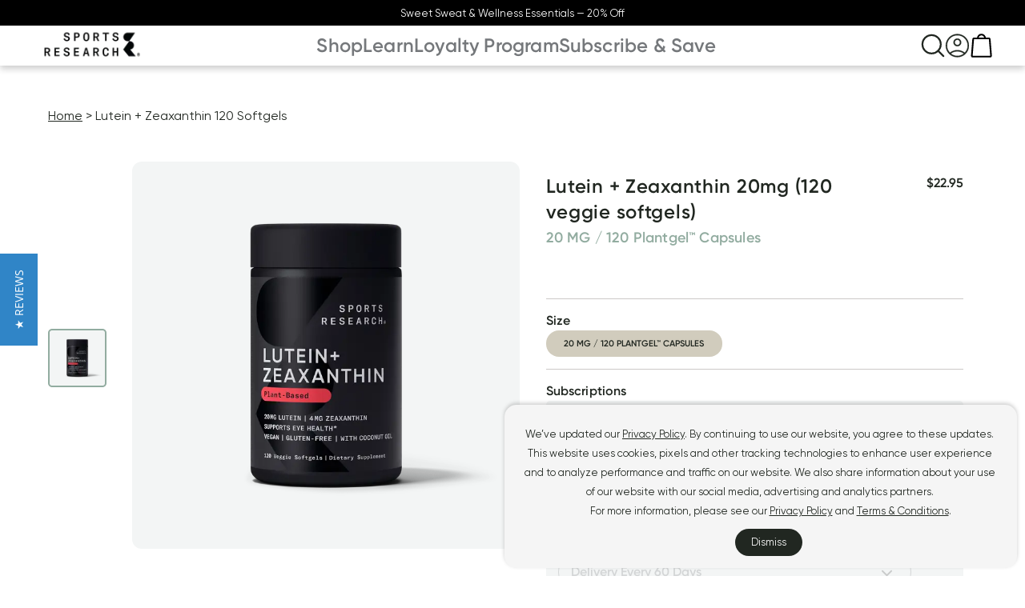

--- FILE ---
content_type: text/html; charset=utf-8
request_url: https://www.sportsresearch.com/products/lutein-zeaxanthin
body_size: 34208
content:
<!DOCTYPE html><html lang="en"><head><meta charSet="utf-8"/><link rel="canonical" href="https://www.sportsresearch.com/products/lutein-zeaxanthin"/><meta property="fb:app_id" content=" "/><meta name="viewport" content="width=device-width, initial-scale=1"/><meta name="ahrefs-site-verification" content="513ff2b7aea9232b0fe7215459cd1a198d81769b022e5f10eabfc89d8bc613d0"/><link rel="manifest" href="/site.webmanifest"/><link rel="shortcut icon" href="/sr-favicon.png"/><link rel="preload" as="image" imageSrcSet="/_next/image?url=https%3A%2F%2Fcdn.shopify.com%2Fs%2Ffiles%2F1%2F1813%2F6377%2Ffiles%2Fsr_lutein_2bzeaxanthin_20mg_120ct_fg262_front_mainline_20_1.png%3Fv%3D1757405791&amp;w=96&amp;q=75 1x, /_next/image?url=https%3A%2F%2Fcdn.shopify.com%2Fs%2Ffiles%2F1%2F1813%2F6377%2Ffiles%2Fsr_lutein_2bzeaxanthin_20mg_120ct_fg262_front_mainline_20_1.png%3Fv%3D1757405791&amp;w=256&amp;q=75 2x" fetchPriority="high"/><link rel="preload" as="image" imageSrcSet="/_next/image?url=https%3A%2F%2Fcdn.shopify.com%2Fs%2Ffiles%2F1%2F1813%2F6377%2Ffiles%2Fsr_lutein_2bzeaxanthin_20mg_120ct_fg262_front_mainline_20_1.png%3Fv%3D1757405791&amp;w=750&amp;q=75 1x, /_next/image?url=https%3A%2F%2Fcdn.shopify.com%2Fs%2Ffiles%2F1%2F1813%2F6377%2Ffiles%2Fsr_lutein_2bzeaxanthin_20mg_120ct_fg262_front_mainline_20_1.png%3Fv%3D1757405791&amp;w=1920&amp;q=75 2x" fetchPriority="high"/><link rel="preload" as="image" imageSrcSet="/_next/image?url=https%3A%2F%2Fcdn.shopify.com%2Fs%2Ffiles%2F1%2F1813%2F6377%2Ffiles%2Fsr_lutein_2bzeaxanthin_20mg_120ct_fg262_front_mainline_20_1.png%3Fv%3D1757405791&amp;w=1080&amp;q=75 1x, /_next/image?url=https%3A%2F%2Fcdn.shopify.com%2Fs%2Ffiles%2F1%2F1813%2F6377%2Ffiles%2Fsr_lutein_2bzeaxanthin_20mg_120ct_fg262_front_mainline_20_1.png%3Fv%3D1757405791&amp;w=1920&amp;q=75 2x" fetchPriority="high"/><meta name="google-site-verification" content="u14Y6al58SSO0RYBX8k-N6m_xhEIDjAdoJ7QIjhoSTE"/><title>Lutein + Zeaxanthin 120 Softgels | Sports Research</title><meta name="description" content="SR® Lutein + Zeaxanthin are vibrant pigments derived from Marigold Flowers that are concentrated in the macular area of the eye, and may support eye health.*"/><meta property="og:type" content="product.item"/><meta property="og:title" content="Lutein + Zeaxanthin 120 Softgels"/><meta property="og:description" content="SR® Lutein + Zeaxanthin are vibrant pigments derived from Marigold Flowers that are concentrated in the macular area of the eye, and may support eye health.*"/><meta property="og:site_name" content="Sports Research"/><meta property="og:url" content="https://www.sportsresearch.com/products/lutein-zeaxanthin"/><meta name="og:phone_number" content="310-519-1484"/><meta property="og:image" content="https://cdn.shopify.com/s/files/1/1813/6377/files/sr_lutein_2bzeaxanthin_20mg_120ct_fg262_front_mainline_20_1.png?v=1757405791&amp;width=1200"/><meta property="og:image:width" content="1200"/><meta property="og:image:height" content="1200"/><meta property="og:image:alt" content="Lutein + Zeaxanthin 20mg (120 veggie softgels)"/><meta name="twitter:image" content="https://cdn.shopify.com/s/files/1/1813/6377/files/sr_lutein_2bzeaxanthin_20mg_120ct_fg262_front_mainline_20_1.png?v=1757405791&amp;width=1200"/><meta name="twitter:card" content="summary_large_image"/><meta name="twitter:site" content="@_SportsResearch"/><meta name="twitter:creator" content="@_SportsResearch"/><meta name="twitter:title" content="Lutein + Zeaxanthin 120 Softgels"/><meta name="twitter:description" content="SR® Lutein + Zeaxanthin are vibrant pigments derived from Marigold Flowers that are concentrated in the macular area of the eye, and may support eye health.*"/><meta name="twitter:url" content="https://www.sportsresearch.com/products/lutein-zeaxanthin"/><meta property="product:sale_price:amount" content="22.95"/><meta property="product:sale_price:currency" content="USD"/><meta property="product:original_price:amount" content="22.95"/><meta property="product:original_price:currency" content="USD"/><meta property="product:pretax_price:amount" content="22.95"/><meta property="product:pretax_price:currency" content="USD"/><meta property="product:price:amount" content="22.95"/><meta property="product:price:currency" content="USD"/><meta property="product:availability" content="in_stock"/><meta property="product:brand" content="Sports Research"/><meta property="product:category" content="SHOP"/><meta property="product:product_link" content="https://www.sportsresearch.com/products/lutein-zeaxanthin"/><meta property="product:retailer" content="Sports Research"/><meta name="robots" content="index,follow"/><meta name="googlebot" content="index,follow"/><meta name="next-head-count" content="45"/><link data-next-font="" rel="preconnect" href="/" crossorigin="anonymous"/><script id="website-schema" class="website-schema" type="application/ld+json" data-nscript="beforeInteractive">{"@context":"https://schema.org","@type":"WebSite","url":"https://sportsresearch.com"}</script><script id="breadcrumbs-schema" type="application/ld+json" data-nscript="beforeInteractive">{"@context":"https://schema.org","@type":"BreadcrumbList","itemListElement":[{"@type":"ListItem","position":1,"name":"Home","item":"https://www.sportsresearch.com"},{"@type":"ListItem","position":2,"name":"Lutein + Zeaxanthin 120 Softgels","item":"https://www.sportsresearch.com//products/lutein-zeaxanthin/"}]}</script><script id="gtm-script" class="gtm-script" data-nscript="beforeInteractive">(function(w,d,s,l,i){w[l]=w[l]||[];w[l].push({'gtm.start':
            new Date().getTime(),event:'gtm.js'});var f=d.getElementsByTagName(s)[0],
            j=d.createElement(s),dl=l!='dataLayer'?'&l='+l:'';j.async=true;j.src=
            'https://www.googletagmanager.com/gtm.js?id='+i+dl;f.parentNode.insertBefore(j,f);
            })(window,document,'script','dataLayer','GTM-K8JS2BMQ');</script><link rel="preload" href="/_next/static/css/dc5b2e94a8adf0b6.css" as="style"/><link rel="stylesheet" href="/_next/static/css/dc5b2e94a8adf0b6.css" data-n-g=""/><link rel="preload" href="/_next/static/css/c748cac45fe41bc7.css" as="style"/><link rel="stylesheet" href="/_next/static/css/c748cac45fe41bc7.css" data-n-p=""/><link rel="preload" href="/_next/static/css/151a1494c3ed0fee.css" as="style"/><link rel="stylesheet" href="/_next/static/css/151a1494c3ed0fee.css" data-n-p=""/><link rel="preload" href="/_next/static/css/19194ed9d192dc23.css" as="style"/><link rel="stylesheet" href="/_next/static/css/19194ed9d192dc23.css" data-n-p=""/><link rel="preload" href="/_next/static/css/a557417fe66cccde.css" as="style"/><link rel="stylesheet" href="/_next/static/css/a557417fe66cccde.css" data-n-p=""/><noscript data-n-css=""></noscript><script defer="" nomodule="" src="/_next/static/chunks/polyfills-c67a75d1b6f99dc8.js"></script><script async="" class="gtag-load" src="https://www.googletagmanager.com/gtag/js?id=G-Z75BVB2YKR" defer="" data-nscript="beforeInteractive"></script><script src="/_next/static/chunks/webpack-47505ca591f6b38d.js" defer=""></script><script src="/_next/static/chunks/framework-5126398ec94736f9.js" defer=""></script><script src="/_next/static/chunks/main-97d548552cdf23cf.js" defer=""></script><script src="/_next/static/chunks/pages/_app-0f2abcdc3002b374.js" defer=""></script><script src="/_next/static/chunks/70f475e5-41d1f4c6e17c20a3.js" defer=""></script><script src="/_next/static/chunks/c399dbd3-7ec1249e8236bba3.js" defer=""></script><script src="/_next/static/chunks/8225-00765a8024e1b231.js" defer=""></script><script src="/_next/static/chunks/5305-453488dfe0947538.js" defer=""></script><script src="/_next/static/chunks/227-1382e2fac904ee6e.js" defer=""></script><script src="/_next/static/chunks/1117-a115e01dd6e46026.js" defer=""></script><script src="/_next/static/chunks/3378-3afecd19bb23474e.js" defer=""></script><script src="/_next/static/chunks/6600-da960594d281b8e5.js" defer=""></script><script src="/_next/static/chunks/7819-d619e9d950c9580c.js" defer=""></script><script src="/_next/static/chunks/9784-f8f7d153b3a714f4.js" defer=""></script><script src="/_next/static/chunks/7053-7e95187298f844f0.js" defer=""></script><script src="/_next/static/chunks/7973-1577a2535b9f6c51.js" defer=""></script><script src="/_next/static/chunks/5346-989800477ab091c8.js" defer=""></script><script src="/_next/static/chunks/pages/products/%5Bslug%5D-0b595af5217251b8.js" defer=""></script><script src="/_next/static/3w06Tpcpknpfk3IWqI9A2/_buildManifest.js" defer=""></script><script src="/_next/static/3w06Tpcpknpfk3IWqI9A2/_ssgManifest.js" defer=""></script><style id="__jsx-d5e62a8034f3e6d3">.ratings.jsx-d5e62a8034f3e6d3 *{-webkit-transition:opacity 1.5s ease-in-out;-moz-transition:opacity 1.5s ease-in-out;-o-transition:opacity 1.5s ease-in-out;transition:opacity 1.5s ease-in-out}</style></head><body class="loading sports-research products-[slug]" id="products-[slug]"><div id="__next"><script>
    window.ElevarUserIdFn = async () => {
      const getMyUserId = async () => {
        const cookieValue = document.cookie
          .split('; ')
          .find((row) => row.startsWith('_shopify_y='))
          ?.split('=')[1];

        return cookieValue || crypto.randomUUID();
      };

      return await getMyUserId();
    };
  </script><script type="module">
    (async () => {
      const settings = {};
      const config = (await import("https://shopify-gtm-suite.getelevar.com/configs/a355f56e6f026deeb9e4d2d34e5c1ab882434f37/config.js")).default;
      const scriptUrl = settings.proxyPath
        ? settings.proxyPath + config.script_src_custom_pages_proxied
        : config.script_src_custom_pages;

      if (scriptUrl) {
        const { handler } = await import(scriptUrl);
        await handler(config, settings);
      }
    })();
  </script><script src="https://polaris.truevaultcdn.com/static/pc/BPHWANSYZ/polaris.js"></script><script>!function(){try{var d=document.documentElement,n='data-theme',s='setAttribute';var e=localStorage.getItem('theme');if('system'===e||(!e&&true)){var t='(prefers-color-scheme: dark)',m=window.matchMedia(t);if(m.media!==t||m.matches){d.style.colorScheme = 'dark';d[s](n,'dark')}else{d.style.colorScheme = 'light';d[s](n,'light')}}else if(e){d[s](n,e|| '')}if(e==='light'||e==='dark')d.style.colorScheme=e}catch(e){}}()</script><div class="Layout_root__7vH_G"><header class="site-header"><section class="site-pre-header"><ul><li><a href="/collections/new-year-same-you-2026">Sweet Sweat &amp; Wellness Essentials — 20% Off</a></li></ul></section><nav class="styles_navbar__8j0u6"><div class="styles_logo__HryGl"><a href="/"><img alt="Sports Research" loading="lazy" width="120" height="47" decoding="async" data-nimg="1" style="color:transparent" srcSet="/_next/image?url=https%3A%2F%2Fcdn.shopify.com%2Fs%2Ffiles%2F1%2F1813%2F6377%2Ffiles%2Fsrlogo.png%3Fv%3D1765567814&amp;w=128&amp;q=75 1x, /_next/image?url=https%3A%2F%2Fcdn.shopify.com%2Fs%2Ffiles%2F1%2F1813%2F6377%2Ffiles%2Fsrlogo.png%3Fv%3D1765567814&amp;w=256&amp;q=75 2x" src="/_next/image?url=https%3A%2F%2Fcdn.shopify.com%2Fs%2Ffiles%2F1%2F1813%2F6377%2Ffiles%2Fsrlogo.png%3Fv%3D1765567814&amp;w=256&amp;q=75"/></a></div><ul class="styles_menuLinks__qEd9_"><li><a href="/products/lutein-zeaxanthin#"><div class=" styles_linkHover__a8hJk">Shop</div></a></li><li><a href="/products/lutein-zeaxanthin#"><div class=" styles_linkHover__a8hJk">Learn</div></a></li><li><a href="/products/lutein-zeaxanthin#"><div class=" styles_linkHover__a8hJk">Loyalty Program</div></a></li><li><a href="/products/lutein-zeaxanthin#"><div class=" styles_linkHover__a8hJk">Subscribe &amp; Save</div></a></li></ul><div class="styles_icons__eBuXA"><div class="styles_hoverableImage__5mK3O"><svg fill="none" xmlns="http://www.w3.org/2000/svg" width="30" height="30" viewBox="0 0 24 24"><path d="M10.6875 19.875C15.7616 19.875 19.875 15.7616 19.875 10.6875C19.875 5.61338 15.7616 1.5 10.6875 1.5C5.61338 1.5 1.5 5.61338 1.5 10.6875C1.5 15.7616 5.61338 19.875 10.6875 19.875Z" stroke-width="1.75" stroke-linecap="round" stroke-linejoin="round" stroke="currentColor"></path><path d="M17.1843 17.1843L22.5 22.5" stroke-width="1.75" stroke-linecap="round" stroke-linejoin="round" stroke="currentColor"></path></svg></div><div class="styles_hoverableImage__5mK3O"><svg fill="none" xmlns="http://www.w3.org/2000/svg" width="30" height="30" viewBox="0 0 29 29"><path d="M5.97179 23.0316C7.29401 22.0803 8.69701 21.328 10.1808 20.7746C11.6645 20.2212 13.2709 19.9444 15 19.9444C16.7291 19.9444 18.3355 20.2212 19.8192 20.7746C21.303 21.328 22.706 22.0803 24.0282 23.0316C25.0553 21.9687 25.8814 20.7133 26.5066 19.2654C27.1318 17.8175 27.4444 16.2291 27.4444 14.5C27.4444 11.0519 26.2324 8.11574 23.8083 5.69167C21.3843 3.26759 18.4481 2.05556 15 2.05556C11.5519 2.05556 8.61574 3.26759 6.19167 5.69167C3.76759 8.11574 2.55556 11.0519 2.55556 14.5C2.55556 16.2291 2.86816 17.8175 3.49336 19.2654C4.11859 20.7133 4.94473 21.9687 5.97179 23.0316ZM15.0009 15.2778C13.69 15.2778 12.5844 14.8279 11.684 13.9281C10.7835 13.0282 10.3333 11.9229 10.3333 10.612C10.3333 9.30114 10.7832 8.1955 11.6831 7.2951C12.5829 6.39466 13.6882 5.94444 14.9991 5.94444C16.31 5.94444 17.4156 6.39436 18.316 7.2942C19.2164 8.19401 19.6667 9.29935 19.6667 10.6102C19.6667 11.9211 19.2167 13.0267 18.3169 13.9271C17.4171 14.8276 16.3118 15.2778 15.0009 15.2778ZM15 28.5C13.0476 28.5 11.2198 28.1365 9.51667 27.4096C7.81354 26.6827 6.33177 25.689 5.07136 24.4286C3.81097 23.1682 2.8173 21.6865 2.09037 19.9833C1.36346 18.2802 1 16.4524 1 14.5C1 12.5476 1.36346 10.7198 2.09037 9.01667C2.8173 7.31354 3.81097 5.83177 5.07136 4.57136C6.33177 3.31097 7.81354 2.3173 9.51667 1.59037C11.2198 0.863457 13.0476 0.5 15 0.5C16.9524 0.5 18.7802 0.863457 20.4833 1.59037C22.1865 2.3173 23.6682 3.31097 24.9286 4.57136C26.189 5.83177 27.1827 7.31354 27.9096 9.01667C28.6365 10.7198 29 12.5476 29 14.5C29 16.4524 28.6365 18.2802 27.9096 19.9833C27.1827 21.6865 26.189 23.1682 24.9286 24.4286C23.6682 25.689 22.1865 26.6827 20.4833 27.4096C18.7802 28.1365 16.9524 28.5 15 28.5ZM15 26.9444C16.4339 26.9444 17.8449 26.6937 19.2329 26.1921C20.6209 25.6905 21.8205 25.004 22.8316 24.1325C21.8205 23.3208 20.6509 22.6791 19.3227 22.2075C17.9944 21.7358 16.5536 21.5 15 21.5C13.4464 21.5 12.0006 21.7308 10.6624 22.1925C9.32422 22.6542 8.15953 23.3008 7.16836 24.1325C8.17947 25.004 9.37905 25.6905 10.7671 26.1921C12.1551 26.6937 13.5661 26.9444 15 26.9444ZM15 13.7222C15.8735 13.7222 16.6104 13.4221 17.2107 12.8218C17.811 12.2215 18.1111 11.4846 18.1111 10.6111C18.1111 9.73761 17.811 9.00072 17.2107 8.40043C16.6104 7.80014 15.8735 7.5 15 7.5C14.1265 7.5 13.3896 7.80014 12.7893 8.40043C12.189 9.00072 11.8889 9.73761 11.8889 10.6111C11.8889 11.4846 12.189 12.2215 12.7893 12.8218C13.3896 13.4221 14.1265 13.7222 15 13.7222Z" fill="#212721" stroke="#212721" stroke-width="0.25"></path></svg></div><div class="styles_hoverableImage__5mK3O" style="position:relative"><svg fill="none" xmlns="http://www.w3.org/2000/svg" width="30" height="30" viewBox="1 1 25 25"><path d="M21.8408 6H6.15921C5.96818 6.00122 5.78402 6.09698 5.64115 6.26939C5.49828 6.4418 5.40647 6.67906 5.38289 6.93681L4.00493 23.8257C3.99267 23.9728 4.00333 24.1219 4.0362 24.263C4.06907 24.4042 4.12343 24.5344 4.19573 24.6452C4.26803 24.7559 4.35667 24.8448 4.45587 24.9059C4.55507 24.967 4.66263 24.9991 4.77154 25H23.2285C23.3374 24.9991 23.4449 24.967 23.5441 24.9059C23.6433 24.8448 23.732 24.7559 23.8043 24.6452C23.8766 24.5344 23.9309 24.4042 23.9638 24.263C23.9967 24.1219 24.0073 23.9728 23.9951 23.8257L22.6171 6.93681C22.5935 6.67906 22.5017 6.4418 22.3588 6.26939C22.216 6.09698 22.0318 6.00122 21.8408 6V6Z" stroke="#000000" stroke-width="1.75" stroke-linecap="round" stroke-linejoin="round"></path><path d="M10.25 5.75C10.25 4.75544 10.6451 3.80161 11.3483 3.09835C12.0516 2.39509 13.0054 2 14 2C14.9946 2 15.9484 2.39509 16.6517 3.09835C17.3549 3.80161 17.75 4.75544 17.75 5.75" stroke="#000000" stroke-width="1.75" stroke-linecap="round" stroke-linejoin="round"></path></svg></div></div></nav></header><main class="fit"><noscript><iframe src=\"https://www.googletagmanager.com/ns.html?id=GTM-K8JS2BMQ\" height=\"0\" width=\"0\" style=\"display: none; visibility: hidden;\" /><meta name=\"google-site-verification\" content=\"u14Y6al58SSO0RYBX8k-N6m_xhEIDjAdoJ7QIjhoSTE\" /></noscript><noscript><iframe src="https://www.googletagmanager.com/ns.html?id=GTM-K8JS2BMQ" height="0" width="0" style="display: none; visibility: hidden;" /><meta name="google-site-verification" content="u14Y6al58SSO0RYBX8k-N6m_xhEIDjAdoJ7QIjhoSTE" /></noscript><nav aria-label="Breadcrumb" class="breadcrumbs__container products"><ol class="breadcrumbs__list"><li class="breadcrumbs-item"><a href="/">Home</a></li><li class="breadcrumbs-item active"><span>Lutein + Zeaxanthin 120 Softgels</span></li></ol></nav><div class="product-view container"><div class="product-view__container"><section class="product-image-carousel"><div class="product-image-carousel__container-desktop"><div class="product-image-carousel__thumbnail" style="gap:20px"><img alt="Image of Product" fetchPriority="high" width="73" height="73" decoding="async" data-nimg="1" class="product-image-carousel__image product-image-carousel__image-slide product-image-carousel__image-slide-0 product-image-carousel__image-selected" style="color:transparent" srcSet="/_next/image?url=https%3A%2F%2Fcdn.shopify.com%2Fs%2Ffiles%2F1%2F1813%2F6377%2Ffiles%2Fsr_lutein_2bzeaxanthin_20mg_120ct_fg262_front_mainline_20_1.png%3Fv%3D1757405791&amp;w=96&amp;q=75 1x, /_next/image?url=https%3A%2F%2Fcdn.shopify.com%2Fs%2Ffiles%2F1%2F1813%2F6377%2Ffiles%2Fsr_lutein_2bzeaxanthin_20mg_120ct_fg262_front_mainline_20_1.png%3Fv%3D1757405791&amp;w=256&amp;q=75 2x" src="/_next/image?url=https%3A%2F%2Fcdn.shopify.com%2Fs%2Ffiles%2F1%2F1813%2F6377%2Ffiles%2Fsr_lutein_2bzeaxanthin_20mg_120ct_fg262_front_mainline_20_1.png%3Fv%3D1757405791&amp;w=256&amp;q=75"/></div><div class="product-image-carousel__image-container slider fade-in"><div class="product-image-carousel__image-container" style="width:670px;height:670px;position:relative"><button type="button" aria-label="Open image lightbox" style="all:unset;cursor:zoom-in"><img alt="Image of Product" fetchPriority="high" width="670" height="670" decoding="async" data-nimg="1" class="product-image-carousel__image" style="color:transparent" srcSet="/_next/image?url=https%3A%2F%2Fcdn.shopify.com%2Fs%2Ffiles%2F1%2F1813%2F6377%2Ffiles%2Fsr_lutein_2bzeaxanthin_20mg_120ct_fg262_front_mainline_20_1.png%3Fv%3D1757405791&amp;w=750&amp;q=75 1x, /_next/image?url=https%3A%2F%2Fcdn.shopify.com%2Fs%2Ffiles%2F1%2F1813%2F6377%2Ffiles%2Fsr_lutein_2bzeaxanthin_20mg_120ct_fg262_front_mainline_20_1.png%3Fv%3D1757405791&amp;w=1920&amp;q=75 2x" src="/_next/image?url=https%3A%2F%2Fcdn.shopify.com%2Fs%2Ffiles%2F1%2F1813%2F6377%2Ffiles%2Fsr_lutein_2bzeaxanthin_20mg_120ct_fg262_front_mainline_20_1.png%3Fv%3D1757405791&amp;w=1920&amp;q=75"/></button></div><div class="product-image-carousel__benefit-icons"></div></div></div><div class="product-image-carousel__container-mobile"><div class="swiper product-image-carousel__swiper-mobile"><div class="swiper-wrapper"><div class="swiper-slide product-image-carousel__slide-mobile swiper-slide-duplicate" data-swiper-slide-index="0"><img alt="Image of product" fetchPriority="high" width="900" height="900" decoding="async" data-nimg="1" class="product-image-carousel__image product-image-carousel__image-mobile" style="color:transparent" srcSet="/_next/image?url=https%3A%2F%2Fcdn.shopify.com%2Fs%2Ffiles%2F1%2F1813%2F6377%2Ffiles%2Fsr_lutein_2bzeaxanthin_20mg_120ct_fg262_front_mainline_20_1.png%3Fv%3D1757405791&amp;w=1080&amp;q=75 1x, /_next/image?url=https%3A%2F%2Fcdn.shopify.com%2Fs%2Ffiles%2F1%2F1813%2F6377%2Ffiles%2Fsr_lutein_2bzeaxanthin_20mg_120ct_fg262_front_mainline_20_1.png%3Fv%3D1757405791&amp;w=1920&amp;q=75 2x" src="/_next/image?url=https%3A%2F%2Fcdn.shopify.com%2Fs%2Ffiles%2F1%2F1813%2F6377%2Ffiles%2Fsr_lutein_2bzeaxanthin_20mg_120ct_fg262_front_mainline_20_1.png%3Fv%3D1757405791&amp;w=1920&amp;q=75"/><div class="product-image-carousel__benefit-icons"></div></div><div class="swiper-slide product-image-carousel__slide-mobile" data-swiper-slide-index="0"><img alt="Image of product" fetchPriority="high" width="900" height="900" decoding="async" data-nimg="1" class="product-image-carousel__image product-image-carousel__image-mobile" style="color:transparent" srcSet="/_next/image?url=https%3A%2F%2Fcdn.shopify.com%2Fs%2Ffiles%2F1%2F1813%2F6377%2Ffiles%2Fsr_lutein_2bzeaxanthin_20mg_120ct_fg262_front_mainline_20_1.png%3Fv%3D1757405791&amp;w=1080&amp;q=75 1x, /_next/image?url=https%3A%2F%2Fcdn.shopify.com%2Fs%2Ffiles%2F1%2F1813%2F6377%2Ffiles%2Fsr_lutein_2bzeaxanthin_20mg_120ct_fg262_front_mainline_20_1.png%3Fv%3D1757405791&amp;w=1920&amp;q=75 2x" src="/_next/image?url=https%3A%2F%2Fcdn.shopify.com%2Fs%2Ffiles%2F1%2F1813%2F6377%2Ffiles%2Fsr_lutein_2bzeaxanthin_20mg_120ct_fg262_front_mainline_20_1.png%3Fv%3D1757405791&amp;w=1920&amp;q=75"/><div class="product-image-carousel__benefit-icons"></div></div><div class="swiper-slide product-image-carousel__slide-mobile swiper-slide-duplicate" data-swiper-slide-index="0"><img alt="Image of product" fetchPriority="high" width="900" height="900" decoding="async" data-nimg="1" class="product-image-carousel__image product-image-carousel__image-mobile" style="color:transparent" srcSet="/_next/image?url=https%3A%2F%2Fcdn.shopify.com%2Fs%2Ffiles%2F1%2F1813%2F6377%2Ffiles%2Fsr_lutein_2bzeaxanthin_20mg_120ct_fg262_front_mainline_20_1.png%3Fv%3D1757405791&amp;w=1080&amp;q=75 1x, /_next/image?url=https%3A%2F%2Fcdn.shopify.com%2Fs%2Ffiles%2F1%2F1813%2F6377%2Ffiles%2Fsr_lutein_2bzeaxanthin_20mg_120ct_fg262_front_mainline_20_1.png%3Fv%3D1757405791&amp;w=1920&amp;q=75 2x" src="/_next/image?url=https%3A%2F%2Fcdn.shopify.com%2Fs%2Ffiles%2F1%2F1813%2F6377%2Ffiles%2Fsr_lutein_2bzeaxanthin_20mg_120ct_fg262_front_mainline_20_1.png%3Fv%3D1757405791&amp;w=1920&amp;q=75"/><div class="product-image-carousel__benefit-icons"></div></div></div></div><div class="product-image-carousel__pagination"></div></div><div id="cross-sell-desktop"></div></section><section class="product-sidebar"><div class="jsx-d5e62a8034f3e6d3 product-sidebar__info-wrapper product-sidebar__wrapper"><h1 class="jsx-d5e62a8034f3e6d3 product-sidebar__name">Lutein + Zeaxanthin 20mg (120 veggie softgels)</h1><div class="jsx-d5e62a8034f3e6d3 product-sidebar__price"><span class="jsx-d5e62a8034f3e6d3"><span class="jsx-d5e62a8034f3e6d3 product-sidebar__discount"></span><span class="jsx-d5e62a8034f3e6d3">$22.95</span></span></div><span data-variant-id="42500072538312" class="jsx-d5e62a8034f3e6d3 product-sidebar__variants _h2">20 MG / 120 Plantgel™ Capsules</span><div style="height:35px" class="jsx-d5e62a8034f3e6d3 product-sidebar__ratings ratings"><div class="yotpo-widget-instance" data-yotpo-instance-id="905318" data-yotpo-name="Lutein + Zeaxanthin 20mg (120 veggie softgels)" data-yotpo-url="https://sportsresearch.com/products/lutein-zeaxanthin" data-yotpo-product-id="1618232574061" data-yotpo-image-url="https://cdn.shopify.com/s/files/1/1813/6377/files/sr_lutein_2bzeaxanthin_20mg_120ct_fg262_front_mainline_20_1.png?v=1757405791" data-yotpo-price="22.95" data-yotpo-description="In our modern world, it can be easy to not take care of your eyes. From staring at screens at work, to your phone, to the TV when you&#x27;re relaxing. Luckily there’s Lutein + Zeaxanthin, two well-known carotenoids that support the eye against age-related macular degeneration (AMD) and may help filter out high-energy blue light. Formulated with Organic Coconut Oil, Sports Research® Lutein + Zeaxanthin Plantgel™ capsules are an easy way to support one of your most important organs— your eyes.*"></div></div></div><div class="product-sidebar__subscription-wrapper product-sidebar__wrapper"><div class="product-selling-plans"><h3>Subscriptions</h3><div class="product-selling-plans__container"><div class="product-selling-plans__wrapper"><div class="product-selling-plans__radio"><input type="radio" id="oneTimePurchase" name="purchaseType" value="oneTimePurchase"/><label for="oneTimePurchase"><span>One-Time Purchase</span><span><span class="product-selling-plans__discount"></span><span>$22.95</span></span></label></div></div><hr/><div class="product-selling-plans__wrapper"><div class="product-selling-plans__radio"><input class="product-selling-plans__subscription-radio" type="radio" id="subscriptionPurchase" name="purchaseType" checked="" value="subscriptionPurchase"/><label><span><span>Subscribe &amp; Save<!-- --> <!-- -->15%</span></span><div class="product-selling-plans__price"><span class="product-selling-plans__discount">$22.95</span><span>$19.51</span></div></label><label for="subscriptionPurchase" class="product-selling-plans__list-label"><ul><li>Free Shipping</li><li>Save 15% on every order</li><li>Deliver on your schedule</li><li>Modify or cancel anytime</li></ul></label><div class="product-selling-plans__span-learnmore">Learn More</div><select class="product-selling-plans__subscription-select"><option class="product-selling-plans__button" value="{&quot;id&quot;:&quot;gid://shopify/SellingPlan/594936008&quot;,&quot;name&quot;:&quot;Delivery every 60 Days&quot;,&quot;recurringDeliveries&quot;:true,&quot;checkoutCharge&quot;:{&quot;type&quot;:&quot;PERCENTAGE&quot;,&quot;value&quot;:{}},&quot;options&quot;:[{&quot;name&quot;:&quot;30 Day(s), 60 Day(s), 90 Day(s)&quot;,&quot;value&quot;:&quot;60 Day(s)&quot;}],&quot;priceAdjustments&quot;:[{&quot;adjustmentValue&quot;:{},&quot;orderCount&quot;:null}]}">Delivery every 60 Days</option><option class="product-selling-plans__button" value="{&quot;id&quot;:&quot;gid://shopify/SellingPlan/1573978312&quot;,&quot;name&quot;:&quot;Delivery every 30 Days&quot;,&quot;recurringDeliveries&quot;:true,&quot;checkoutCharge&quot;:{&quot;type&quot;:&quot;PERCENTAGE&quot;,&quot;value&quot;:{}},&quot;options&quot;:[{&quot;name&quot;:&quot;30 Day(s), 60 Day(s), 90 Day(s)&quot;,&quot;value&quot;:&quot;30 Day(s)&quot;}],&quot;priceAdjustments&quot;:[{&quot;adjustmentValue&quot;:{},&quot;orderCount&quot;:null}]}">Delivery every 30 Days</option><option class="product-selling-plans__button" value="{&quot;id&quot;:&quot;gid://shopify/SellingPlan/1574011080&quot;,&quot;name&quot;:&quot;Delivery every 90 Days&quot;,&quot;recurringDeliveries&quot;:true,&quot;checkoutCharge&quot;:{&quot;type&quot;:&quot;PERCENTAGE&quot;,&quot;value&quot;:{}},&quot;options&quot;:[{&quot;name&quot;:&quot;30 Day(s), 60 Day(s), 90 Day(s)&quot;,&quot;value&quot;:&quot;90 Day(s)&quot;}],&quot;priceAdjustments&quot;:[{&quot;adjustmentValue&quot;:{},&quot;orderCount&quot;:null}]}">Delivery every 90 Days</option></select></div></div></div></div></div><div class="product-sidebar__cart-wrapper product-sidebar__wrapper"><button class="product-sidebar__cart-button button" aria-label="Add to Cart" type="button">Add To Cart</button></div><div class="product-sidebar__promo-wrapper product-sidebar__wrapper"><p>Sign up for our loyalty program to earn points with every purchase! Earn 25 points just by joining!<!-- --> <a href="https://store.sportsresearch.com/account/register">Sign Up Here</a></p></div><div class="product-sidebar__social-proof product-sidebar__wrapper"><div class="product-sidebar__sp-item"><svg aria-hidden="true" class="product-sidebar__sp-icon" width="75" height="76" viewBox="0 0 75 76" fill="none" xmlns="http://www.w3.org/2000/svg"><ellipse cx="37.4792" cy="37.8001" rx="37.4792" ry="37.4401" fill="#D1CCBD"></ellipse><path d="M15.8116 52.3601C15.8116 56.3286 19.0465 59.5601 23.0191 59.5601C26.499 59.5601 29.413 57.0823 30.0831 53.8001H44.785C45.4551 57.0823 48.3663 59.5601 51.8489 59.5601C55.8215 59.5601 59.0565 56.3286 59.0565 52.3601V34.2225C59.0565 32.5941 58.4934 30.9966 57.477 29.7225L48.9433 19.06C47.5665 17.3472 45.5197 16.36 43.3152 16.36H23.0188C19.0462 16.36 15.8113 19.5916 15.8113 23.56L15.8116 52.3601ZM51.8492 56.6801C49.4645 56.6801 47.5247 54.7423 47.5247 52.3601C47.5247 49.9779 49.4645 48.0401 51.8492 48.0401C54.2339 48.0401 56.1737 49.9779 56.1737 52.3601C56.1737 54.7423 54.2339 56.6801 51.8492 56.6801ZM38.8757 19.24H43.3156C44.6276 19.24 45.8749 19.8362 46.697 20.86L54.6253 30.76H39.6048C39.2078 30.76 38.884 30.4366 38.884 30.04V19.24H38.8757ZM18.6946 23.56C18.6946 21.1778 20.6344 19.24 23.0191 19.24H35.9927V30.76C35.9927 32.3519 37.2822 33.64 38.8757 33.64H56.1737V46.6145C54.9687 45.7061 53.4709 45.1604 51.8492 45.1604C48.3694 45.1604 45.4553 47.6383 44.7853 50.9205H30.0833C29.4133 47.6383 26.5021 45.1604 23.0194 45.1604C21.3977 45.1604 19.8999 45.7089 18.6949 46.6145L18.6946 23.56ZM23.0191 48.0401C25.4038 48.0401 27.3436 49.9779 27.3436 52.3601C27.3436 54.7423 25.4038 56.6801 23.0191 56.6801C20.6344 56.6801 18.6946 54.7423 18.6946 52.3601C18.6946 49.9779 20.6344 48.0401 23.0191 48.0401Z" fill="#212721"></path></svg><p class="product-sidebar__sp-text">Free Shipping for orders over $50</p></div><div class="product-sidebar__sp-item"><svg aria-hidden="true" class="product-sidebar__sp-icon" width="77" height="76" viewBox="0 0 77 76" fill="none" xmlns="http://www.w3.org/2000/svg"><ellipse cx="38.5196" cy="37.8001" rx="37.6212" ry="37.4401" fill="#D1CCBD"></ellipse><path d="M22.4257 53.0474C26.8825 57.4968 33.0602 59.7946 39.3712 59.3474C49.2402 58.6499 57.3649 51.3626 59.1425 41.6339C59.5128 39.6033 59.5919 37.5305 59.3658 35.4858C59.2867 34.7517 58.6649 34.1976 57.9273 34.1976C57.5232 34.1976 57.1473 34.3635 56.8788 34.6588C56.5906 34.9767 56.4521 35.407 56.5029 35.8401C56.6697 37.4376 56.6329 39.0576 56.3871 40.672C55.1351 48.9016 48.4656 55.3535 40.1593 56.3687C34.5015 57.0522 28.9171 55.2241 24.8222 51.3427C20.7187 47.4559 18.6161 41.9971 19.0343 36.366C19.7013 27.5459 26.5745 20.3373 35.3778 19.2292C37.0622 19.0211 38.7635 19.0267 40.4196 19.2573C40.869 19.322 41.3155 19.1926 41.6433 18.9058C41.9627 18.6329 42.1294 18.2645 42.1294 17.8482C42.1294 17.1367 41.5868 16.5151 40.8774 16.4166C39.8657 16.2732 38.8229 16.2001 37.7885 16.2001C37.0509 16.2001 36.2992 16.2366 35.5616 16.307C25.2664 17.3363 16.9174 25.8614 16.152 36.1495C15.6828 42.4271 17.9748 48.5839 22.4316 53.0328L22.4257 53.0474Z" fill="#212721"></path><path d="M55.5246 20.6105L54.9961 18.7233C54.7644 18.262 54.1059 18.262 53.8742 18.7233L53.34 20.6105C53.2835 20.7342 53.1818 20.827 53.0574 20.8917L51.1611 21.4233C50.6976 21.6539 50.6976 22.3092 51.1611 22.5398L53.0574 23.0714C53.1818 23.1277 53.275 23.2289 53.34 23.3527L53.8742 25.2399C54.1059 25.7011 54.7644 25.7011 54.9961 25.2399L55.5246 23.3527C55.5811 23.2289 55.6829 23.1361 55.8072 23.0714L57.7035 22.5398C58.167 22.3092 58.167 21.6539 57.7035 21.4233L55.8072 20.8917C55.6829 20.8355 55.5896 20.7342 55.5246 20.6105Z" fill="#212721"></path><path d="M32.0028 34.2035C32.0028 36.1245 29.1089 36.1245 29.1089 34.2035C29.1089 32.2826 32.0028 32.2826 32.0028 34.2035Z" fill="#212721"></path><path d="M46.4725 34.2035C46.4725 36.1245 43.5786 36.1245 43.5786 34.2035C43.5786 32.2826 46.4725 32.2826 46.4725 34.2035Z" fill="#212721"></path><path d="M37.5079 46.4436H38.0787C40.1983 46.4436 42.1653 45.4001 43.3381 43.6423C43.5557 43.3245 43.6264 42.9364 43.5557 42.5623C43.4822 42.1882 43.259 41.8564 42.9396 41.6483C42.6146 41.4317 42.2303 41.3529 41.8544 41.4317C41.4701 41.5048 41.145 41.727 40.9359 42.0448C40.3001 42.9954 39.2346 43.5636 38.0844 43.5636H37.5135C36.3633 43.5636 35.3007 42.9955 34.662 42.0448C34.3935 41.6426 33.9385 41.4036 33.4524 41.4036C33.1698 41.4036 32.8872 41.4908 32.6554 41.6398C32.3304 41.8564 32.1128 42.1798 32.0393 42.5539C31.9658 42.9279 32.0393 43.3161 32.2569 43.6339C33.4298 45.3917 35.3967 46.4351 37.5163 46.4351L37.5079 46.4436Z" fill="#212721"></path></svg><p class="product-sidebar__sp-text">Satisfaction Guarantee</p></div><div class="product-sidebar__sp-item"><svg aria-hidden="true" class="product-sidebar__sp-icon" width="76" height="76" viewBox="0 0 76 76" fill="none" xmlns="http://www.w3.org/2000/svg"><ellipse cx="38.3795" cy="37.8001" rx="37.4792" ry="37.4401" fill="#D1CCBD"></ellipse><path d="M39.8249 37.8063C39.8249 39.7273 36.9419 39.7273 36.9419 37.8063C36.9419 35.8854 39.8249 35.8854 39.8249 37.8063Z" fill="#212721"></path><path d="M19.8018 42.2976C16.5809 49.8857 18.9375 53.8543 20.6295 55.5391C21.7388 56.6473 23.7434 57.9664 26.9867 57.9664C30.0499 57.9664 33.741 56.757 37.6546 54.4676L38.3838 54.0429L39.113 54.4676C43.0265 56.757 46.7177 57.9664 49.7809 57.9664C53.0242 57.9664 55.0288 56.6501 56.1381 55.5391C60.9948 50.6876 57.5289 42.8095 55.0288 38.5456L54.6037 37.8172L55.0288 37.0888C55.8143 35.75 56.4619 34.4816 56.9602 33.3088C60.1811 25.7207 57.8245 21.752 56.1325 20.0672C55.0232 18.9591 53.0186 17.64 49.7752 17.64C46.712 17.64 43.021 18.8494 39.1074 21.1388L38.3782 21.5635L37.649 21.1388C33.7355 18.8494 30.0443 17.64 26.9811 17.64C23.7377 17.64 21.7332 18.9563 20.6239 20.0672C18.9375 21.7519 16.5809 25.7204 19.7962 33.3088C20.2945 34.476 20.9336 35.7416 21.7219 37.0748L22.1555 37.8032L21.7219 38.5316C20.9365 39.8648 20.2945 41.1248 19.7962 42.2976H19.8018ZM54.0967 53.5023C53.0437 54.5541 51.5965 55.0857 49.7806 55.0857C47.8717 55.0857 45.6278 54.4894 43.1136 53.3082L41.0161 52.321L42.8264 50.8725C44.3974 49.6209 45.9318 48.2457 47.3874 46.7887C48.8064 45.3712 50.1831 43.83 51.467 42.2156L52.9169 40.4015L53.9051 42.5053C56.211 47.4075 56.2842 51.3109 54.0994 53.494L54.0967 53.5023ZM43.1196 22.3031C48.0269 20.0053 51.9265 19.9349 54.1024 22.109C56.2872 24.2915 56.214 28.1925 53.9081 33.0977L52.9199 35.2015L51.4784 33.379C50.2171 31.7872 48.8488 30.2544 47.4073 28.8144C45.9658 27.3744 44.423 25.999 42.8463 24.7306L41.036 23.2821L43.1335 22.295L43.1196 22.3031ZM38.384 25.0172L39.2287 25.6218C41.3346 27.135 43.3955 28.89 45.3551 30.8503C47.309 32.8021 49.0743 34.8609 50.589 36.9703L51.1943 37.8141L50.589 38.6579C49.0742 40.7616 47.3174 42.826 45.3551 44.7779C43.3955 46.7354 41.3346 48.4932 39.2287 50.0063L38.384 50.611L37.5394 50.0063C35.4334 48.4932 33.3725 46.7382 31.413 44.7779C29.4591 42.826 27.6937 40.7672 26.1791 38.6579L25.5738 37.8141L26.1791 36.9703C27.6938 34.8665 29.4506 32.8021 31.413 30.8503C33.3725 28.8927 35.4334 27.1349 37.5394 25.6218L38.384 25.0172ZM22.6709 22.109C24.8472 19.935 28.7466 20.0052 33.6537 22.3031L35.7513 23.2903L33.9409 24.7387C32.3615 25.9987 30.8271 27.3655 29.3799 28.8225C27.9609 30.24 26.5842 31.7812 25.3003 33.3956L23.8504 35.2097L22.8622 33.1059C20.5563 28.2037 20.4831 24.3003 22.6679 22.1172L22.6709 22.109ZM22.8651 42.5139L23.8534 40.4101L25.3033 42.2241C26.5871 43.8301 27.9555 45.3713 29.3829 46.7973C30.8385 48.2514 32.3729 49.6211 33.9439 50.8811L35.7542 52.3295L33.6567 53.3167C31.1425 54.498 28.8986 55.0943 26.9897 55.0943C25.0809 55.0943 23.7239 54.5627 22.6736 53.5108C20.4889 51.3368 20.5621 47.433 22.8679 42.5222L22.8651 42.5139Z" fill="#212721"></path></svg><p class="product-sidebar__sp-text">Third Party Tested Certified</p></div></div><div class="product-sidebar__description-wrapper product-sidebar__wrapper" id="cross-sell-mobile"><div class="ProductAccordion_accordionWrapper__gUYtl"><div class="ProductAccordion_accordion__3C3K8"><div class="ProductAccordion_accordionItem__SB9Gh"><div class="ProductAccordion_accordionHeader__Z1Z8f"><span>Description</span><span class="ProductAccordion_caret__H_0qQ"><svg width="15" height="15" viewBox="0 0 15 15" fill="none" xmlns="http://www.w3.org/2000/svg"><path fill-rule="evenodd" clip-rule="evenodd" d="M13.8788 0.292893C14.2694 -0.097631 14.9025 -0.097631 15.293 0.292893C15.6836 0.683417 15.6836 1.31658 15.293 1.70711L8.70726 8.29289C8.65844 8.34171 8.60584 8.38442 8.55039 8.42103C8.16223 8.67732 7.63475 8.6346 7.29304 8.29289L0.707257 1.70711C0.316733 1.31658 0.316733 0.683419 0.707257 0.292895C1.09778 -0.0976298 1.73095 -0.0976299 2.12147 0.292894L8.00015 6.17157L13.8788 0.292893Z" fill="#212721"></path></svg></span></div></div><div class="ProductAccordion_accordionItem__SB9Gh"><div class="ProductAccordion_accordionHeader__Z1Z8f"><span>Suggested Use</span><span class="ProductAccordion_caret__H_0qQ"><svg width="15" height="15" viewBox="0 0 15 15" fill="none" xmlns="http://www.w3.org/2000/svg"><path fill-rule="evenodd" clip-rule="evenodd" d="M13.8788 0.292893C14.2694 -0.097631 14.9025 -0.097631 15.293 0.292893C15.6836 0.683417 15.6836 1.31658 15.293 1.70711L8.70726 8.29289C8.65844 8.34171 8.60584 8.38442 8.55039 8.42103C8.16223 8.67732 7.63475 8.6346 7.29304 8.29289L0.707257 1.70711C0.316733 1.31658 0.316733 0.683419 0.707257 0.292895C1.09778 -0.0976298 1.73095 -0.0976299 2.12147 0.292894L8.00015 6.17157L13.8788 0.292893Z" fill="#212721"></path></svg></span></div></div></div> </div><div></div></div></section></div></div><section class="feature-text-with-images"><div class="feature-text-with-images__wrapper"><div class="feature-text-with-images__copy"><h2>Dedicated To Quality</h2><p>We believe in using the best ingredients so you can have total peace of mind in the supplements you are taking.</p></div><div class="feature-text-with-images__content-wrapper"><div class="feature-text-with-images__content-item"><img data-media="true" alt="Non-GMO Verified" loading="lazy" width="122" height="122" decoding="async" data-nimg="1" style="color:transparent" srcSet="/_next/image?url=https%3A%2F%2Fimages.ctfassets.net%2Fy11jqjvj0alp%2F5A67Z0jItt8yJvHKOFNG20%2F02dc8395598149494cc02cc1d502777c%2FWeb_Certifications-NonGMOproject.png&amp;w=128&amp;q=75 1x, /_next/image?url=https%3A%2F%2Fimages.ctfassets.net%2Fy11jqjvj0alp%2F5A67Z0jItt8yJvHKOFNG20%2F02dc8395598149494cc02cc1d502777c%2FWeb_Certifications-NonGMOproject.png&amp;w=256&amp;q=75 2x" src="/_next/image?url=https%3A%2F%2Fimages.ctfassets.net%2Fy11jqjvj0alp%2F5A67Z0jItt8yJvHKOFNG20%2F02dc8395598149494cc02cc1d502777c%2FWeb_Certifications-NonGMOproject.png&amp;w=256&amp;q=75"/>Non-GMO Verified</div><div class="feature-text-with-images__content-item"><img data-media="true" alt="Vegan Certified" loading="lazy" width="122" height="122" decoding="async" data-nimg="1" style="color:transparent" srcSet="/_next/image?url=https%3A%2F%2Fimages.ctfassets.net%2Fy11jqjvj0alp%2F3d7PqxI137O2BOK9HkvMMV%2F9c235380c28bc1139c50012b15bc9b53%2FWeb_Certifications-VeganCertified.png&amp;w=128&amp;q=75 1x, /_next/image?url=https%3A%2F%2Fimages.ctfassets.net%2Fy11jqjvj0alp%2F3d7PqxI137O2BOK9HkvMMV%2F9c235380c28bc1139c50012b15bc9b53%2FWeb_Certifications-VeganCertified.png&amp;w=256&amp;q=75 2x" src="/_next/image?url=https%3A%2F%2Fimages.ctfassets.net%2Fy11jqjvj0alp%2F3d7PqxI137O2BOK9HkvMMV%2F9c235380c28bc1139c50012b15bc9b53%2FWeb_Certifications-VeganCertified.png&amp;w=256&amp;q=75"/>Vegan Certified</div><div class="feature-text-with-images__content-item"><img data-media="true" alt="cGMP Compliant" loading="lazy" width="122" height="122" decoding="async" data-nimg="1" style="color:transparent" srcSet="/_next/image?url=https%3A%2F%2Fimages.ctfassets.net%2Fy11jqjvj0alp%2Fi3mZziVLjgVbS9IIGxdiz%2Ffc6818212b117c3206eabe21d181b835%2FcGMP_CompliantBlack.webp&amp;w=128&amp;q=75 1x, /_next/image?url=https%3A%2F%2Fimages.ctfassets.net%2Fy11jqjvj0alp%2Fi3mZziVLjgVbS9IIGxdiz%2Ffc6818212b117c3206eabe21d181b835%2FcGMP_CompliantBlack.webp&amp;w=256&amp;q=75 2x" src="/_next/image?url=https%3A%2F%2Fimages.ctfassets.net%2Fy11jqjvj0alp%2Fi3mZziVLjgVbS9IIGxdiz%2Ffc6818212b117c3206eabe21d181b835%2FcGMP_CompliantBlack.webp&amp;w=256&amp;q=75"/>cGMP Compliant</div></div></div></section><section class="fifty-fifty" style="background-size:auto 100%;background-repeat:no-repeat;background-position:center"><div class="fifty-fifty__container"><div class="fifty-fifty__image-container" style="opacity:1"><img class="fifty-fifty__image" srcSet="https://cdn.shopify.com/s/files/1/1813/6377/files/1aacf644-d518-4054-bab8-03e7a55c21c4_400x.png 400w, https://cdn.shopify.com/s/files/1/1813/6377/files/1aacf644-d518-4054-bab8-03e7a55c21c4_650x.png 650w" sizes="(max-width: 400px) 400px, (max-width: 650px) 650px, 100vw" alt="Lutein Zeaxanthin Evergreen"/></div><div class="fifty-fifty__text-container"><span class="fifty-fifty__eyebrow">DYNAMIC EYE HEALTH SUPPORT</span><div class="fifty-fifty__text-subcontainer"><span class="fifty-fifty__title">See the Benefits, Be a Visionary</span><span class="fifty-fifty__p3">Made with quality in mind— we formulate our Lutein + Zeaxanthin with Lute-gen®, a scientifically studied and researched form of these two carotenoid. Sourced from nature, these powerful pigments are extracted from Marigold flowers (Tagetes erecta) that are dried, fermented, and then processed through a proprietary oleoresin extraction for a high-quality product that you can trust.</span><div class="fifty-fifty__bullet-container"><div style="width:20px;height:24px"><svg width="24" height="24" viewBox="0 0 24 24" fill="none" stroke="currentColor" class="fifty-fifty__check-icon"><path d="M20 6L9 17L4 12" stroke-width="3" stroke-linecap="round" stroke-linejoin="round"></path></svg></div><span class="fifty-fifty__bullet">May Help Filter Blue Light &amp; Support Eye Health*</span></div><div class="fifty-fifty__bullet-container"><div style="width:20px;height:24px"><svg width="24" height="24" viewBox="0 0 24 24" fill="none" stroke="currentColor" class="fifty-fifty__check-icon"><path d="M20 6L9 17L4 12" stroke-width="3" stroke-linecap="round" stroke-linejoin="round"></path></svg></div><span class="fifty-fifty__bullet">Formulated with Lute-gen®</span></div><div class="fifty-fifty__bullet-container"><div style="width:20px;height:24px"><svg width="24" height="24" viewBox="0 0 24 24" fill="none" stroke="currentColor" class="fifty-fifty__check-icon"><path d="M20 6L9 17L4 12" stroke-width="3" stroke-linecap="round" stroke-linejoin="round"></path></svg></div><span class="fifty-fifty__bullet">Made with Organic Coconut Oil</span></div></div></div></div></section><section class="fifty-fifty fifty-fifty--reversed" style="background-size:auto 100%;background-repeat:no-repeat;background-position:center"><div class="fifty-fifty__container"><div class="fifty-fifty__image-container" style="opacity:1"><img data-media="true" alt="Luetein + Zeaxanthin product image." loading="lazy" width="710" height="710" decoding="async" data-nimg="1" class="fifty-fifty__image" style="color:transparent" srcSet="/_next/image?url=https%3A%2F%2Fimages.ctfassets.net%2Fy11jqjvj0alp%2F2twE3UDkNRRoxeWegVT4Pm%2F8b38c684be5de91bf1cb0bbda315f029%2FSR__CoreAssets_Lutein___Zeaxanthin_2025.jpg&amp;w=750&amp;q=75 1x, /_next/image?url=https%3A%2F%2Fimages.ctfassets.net%2Fy11jqjvj0alp%2F2twE3UDkNRRoxeWegVT4Pm%2F8b38c684be5de91bf1cb0bbda315f029%2FSR__CoreAssets_Lutein___Zeaxanthin_2025.jpg&amp;w=1920&amp;q=75 2x" src="/_next/image?url=https%3A%2F%2Fimages.ctfassets.net%2Fy11jqjvj0alp%2F2twE3UDkNRRoxeWegVT4Pm%2F8b38c684be5de91bf1cb0bbda315f029%2FSR__CoreAssets_Lutein___Zeaxanthin_2025.jpg&amp;w=1920&amp;q=75"/></div><div class="fifty-fifty__text-container"><span class="fifty-fifty__eyebrow">PREMIUM INNOVATION</span><div class="fifty-fifty__text-subcontainer"><span class="fifty-fifty__title">Discover Sports Research&#x27;s Non-GMO Verified Plantgel™</span><span class="fifty-fifty__p3">At Sports Research, we worked tirelessly to develop one of the industry&#x27;s first tapioca-based, carrageenan-free capsule. Our Plantgel™ capsules are one of the few on the market that can pass the stringent Non-GMO Project Verified certification, and we are very proud to lead the way in capsule innovation.</span></div></div></div></section><section class="fifty-fifty-dynamic"><div class="fifty-fifty-dynamic__container"><div class="fifty-fifty-dynamic__image-container" style="background-image:url(https://images.ctfassets.net/y11jqjvj0alp/4lTDnGXjNkmS2wbKh5BBkt/32df78e527fb8994256cf135a822708a/SR_Web_Softgels_Icon_Background.webp)"><div class="fifty-fifty-dynamic__image-container-overlay"><img data-media="true" alt="Product Image of Lutein + Zeaxanthin 20mg (120 veggie softgels)" loading="lazy" width="400" height="400" decoding="async" data-nimg="1" class="fifty-fifty-dynamic__overlay-image" style="color:transparent" srcSet="/_next/image?url=https%3A%2F%2Fcdn.shopify.com%2Fs%2Ffiles%2F1%2F1813%2F6377%2Ffiles%2Fsr_lutein_2bzeaxanthin_20mg_120ct_fg262_front_mainline_20_1.png%3Fv%3D1757405791&amp;w=640&amp;q=75 1x, /_next/image?url=https%3A%2F%2Fcdn.shopify.com%2Fs%2Ffiles%2F1%2F1813%2F6377%2Ffiles%2Fsr_lutein_2bzeaxanthin_20mg_120ct_fg262_front_mainline_20_1.png%3Fv%3D1757405791&amp;w=828&amp;q=75 2x" src="/_next/image?url=https%3A%2F%2Fcdn.shopify.com%2Fs%2Ffiles%2F1%2F1813%2F6377%2Ffiles%2Fsr_lutein_2bzeaxanthin_20mg_120ct_fg262_front_mainline_20_1.png%3Fv%3D1757405791&amp;w=828&amp;q=75"/></div></div><div class="fifty-fifty-dynamic__text-container"><span class="fifty-fifty-dynamic__eyebrow">MANUFACTURED WITH CARE</span><div class="fifty-fifty-dynamic__text-subcontainer"><span class="fifty-fifty-dynamic__title">Certified High-Quality Supplements</span><span class="fifty-fifty-dynamic__p3">At Sports Research, we are endlessly dedicated to bringing you the latest innovations in health and wellness paired with our mission of providing superior products. That means only sourcing the highest quality ingredients from around the world and closely partnering with trusted manufacturers to bring you truly exceptional products. To us, the only way we can help you be your best, is to give you the best.</span><div class="fifty-fifty-dynamic__bullet-container"><div style="width:20px;height:24px"><svg width="24" height="24" viewBox="0 0 24 24" fill="none" stroke="currentColor" class="fifty-fifty-dynamic__check-icon"><path d="M20 6L9 17L4 12" stroke-width="3" stroke-linecap="round" stroke-linejoin="round"></path></svg></div><span class="fifty-fifty-dynamic__bullet">Non-GMO Verified</span></div><div class="fifty-fifty-dynamic__bullet-container"><div style="width:20px;height:24px"><svg width="24" height="24" viewBox="0 0 24 24" fill="none" stroke="currentColor" class="fifty-fifty-dynamic__check-icon"><path d="M20 6L9 17L4 12" stroke-width="3" stroke-linecap="round" stroke-linejoin="round"></path></svg></div><span class="fifty-fifty-dynamic__bullet">Gluten-Free</span></div><div class="fifty-fifty-dynamic__bullet-container"><div style="width:20px;height:24px"><svg width="24" height="24" viewBox="0 0 24 24" fill="none" stroke="currentColor" class="fifty-fifty-dynamic__check-icon"><path d="M20 6L9 17L4 12" stroke-width="3" stroke-linecap="round" stroke-linejoin="round"></path></svg></div><span class="fifty-fifty-dynamic__bullet">Third Party Tested</span></div><div class="fifty-fifty-dynamic__bullet-container"><div style="width:20px;height:24px"><svg width="24" height="24" viewBox="0 0 24 24" fill="none" stroke="currentColor" class="fifty-fifty-dynamic__check-icon"><path d="M20 6L9 17L4 12" stroke-width="3" stroke-linecap="round" stroke-linejoin="round"></path></svg></div><span class="fifty-fifty-dynamic__bullet">cGMP Compliant</span></div></div></div></div></section><section class="product-carousel"><div></div><div></div><div></div><div></div><div></div><div></div><div></div><div></div><div></div><div class="container-fluid product-carousel__container"><span class="product-carousel__title">OFTEN PURCHASED TOGETHER</span><div class="product-carousel__items"><div class="swiper product-carousel__slider"><div class="swiper-wrapper"><div class="swiper-slide product-carousel__slide product-carousel__slide-image"><div class="product-carousel__slide-card"><div class="product-carousel__image-container"><img data-media="true" alt="" loading="lazy" width="420" height="550" decoding="async" data-nimg="1" class="product-carousel__image" style="color:transparent" srcSet="/_next/image?url=https%3A%2F%2Fimages.ctfassets.net%2Fy11jqjvj0alp%2F53mQetL6vbM1oDi1hDSJe6%2Fcbf146b6f2849b3a33d221eb11058f1f%2Fdiv.swiper-slide.png&amp;w=640&amp;q=75 1x, /_next/image?url=https%3A%2F%2Fimages.ctfassets.net%2Fy11jqjvj0alp%2F53mQetL6vbM1oDi1hDSJe6%2Fcbf146b6f2849b3a33d221eb11058f1f%2Fdiv.swiper-slide.png&amp;w=1080&amp;q=75 2x" src="/_next/image?url=https%3A%2F%2Fimages.ctfassets.net%2Fy11jqjvj0alp%2F53mQetL6vbM1oDi1hDSJe6%2Fcbf146b6f2849b3a33d221eb11058f1f%2Fdiv.swiper-slide.png&amp;w=1080&amp;q=75"/><div class="product-carousel__image-text"><span class="product-carousel__image-text__title"></span><span class="product-carousel__image-text__subtitle"></span></div><div class="product-carousel__image-cta"><a class="button button--cta-white" data-variant="cta-white"></a></div></div></div></div><div class="swiper-slide product-carousel__slide"><div class="product-carousel__slide-card"><a style="opacity:1;text-decoration:none" href="/products/total-omega-3-fish-oil"><div class="product-card product-card--vertical"><div class="product-card__icon-badge-container"><div class="badge__badges"></div></div><div class="product-card__image-container"><img data-media="true" class="product-card__image" src="https://cdn.shopify.com/s/files/1/1813/6377/files/sr_total_20omega-3_1100mg_120ct_fg313_front_mainline_20_1.png?v=1758829030&amp;width=476" alt="Product Image for Total Omega-3 1100mg (120 softgels)"/><button class="product-card__quick-add-button"></button></div><div class="product-card__name-price-container"><span class="product-card__name">Total Omega-3 1100mg (120 softgels)</span><span class="product-card__price product-card__price-desktop"> $<!-- -->43.95</span></div><div class="product-card__name-price-container"><div class="product-card__description-price"><span class="product-card__description"></span><span class="product-card__price product-card__price-mobile"> $<!-- -->43.95</span></div></div><div class="yotpo-widget-instance" data-yotpo-instance-id="905318" data-yotpo-product-id="4521123938413" data-yotpo-section-id="collection" data-yotpo-name="Total Omega-3 1100mg (120 softgels)" data-yotpo-url="https://sportsresearch.com/products/products/total-omega-3-fish-oil" data-yotpo-image-url="" data-yotpo-price="" data-yotpo-description="FG313A"></div></div></a></div></div><div class="swiper-slide product-carousel__slide"><div class="product-carousel__slide-card"><a style="opacity:1;text-decoration:none" href="/products/vitamin-d3-k2"><div class="product-card product-card--vertical"><div class="product-card__icon-badge-container"><div class="badge__badges"><span class="badge__badge" style="background:black">BESTSELLER</span></div></div><div class="product-card__image-container"><img data-media="true" class="product-card__image" src="https://cdn.shopify.com/s/files/1/1813/6377/files/sr_vitamin_d3_k2_veggie_30ct_fg123_front_web_medium_20_1.png?v=1767830588&amp;width=476" alt="Product Image for Vitamin D3 + K2"/><button class="product-card__quick-add-button"></button></div><div class="product-card__name-price-container"><span class="product-card__name">Vitamin D3 + K2</span><span class="product-card__price product-card__price-desktop">from <!-- --> $<!-- -->16.95</span></div><div class="product-card__name-price-container"><div class="product-card__description-price"><span class="product-card__description"></span><span class="product-card__price product-card__price-mobile">from <!-- --> $<!-- -->16.95</span></div></div><div class="yotpo-widget-instance" data-yotpo-instance-id="905318" data-yotpo-product-id="285236887592" data-yotpo-section-id="collection" data-yotpo-name="Vitamin D3 + K2" data-yotpo-url="https://sportsresearch.com/products/products/vitamin-d3-k2" data-yotpo-image-url="" data-yotpo-price="" data-yotpo-description="FG218A"></div></div></a></div></div><div class="swiper-slide product-carousel__slide"><div class="product-carousel__slide-card"><a style="opacity:1;text-decoration:none" href="/products/biotin-5000mcg"><div class="product-card product-card--vertical"><div class="product-card__icon-badge-container"><div class="badge__badges"></div></div><div class="product-card__image-container"><img data-media="true" class="product-card__image" src="https://cdn.shopify.com/s/files/1/1813/6377/files/sr_web_render_fg100_biotin_front_medium_becf314e-c7f1-4646-b087-bc1c1484a288.png?v=1767830578&amp;width=476" alt="Product Image for Biotin with Organic Coconut Oil"/><button class="product-card__quick-add-button"></button></div><div class="product-card__name-price-container"><span class="product-card__name">Biotin with Organic Coconut Oil</span><span class="product-card__price product-card__price-desktop">from <!-- --> $<!-- -->9.95</span></div><div class="product-card__name-price-container"><div class="product-card__description-price"><span class="product-card__description"></span><span class="product-card__price product-card__price-mobile">from <!-- --> $<!-- -->9.95</span></div></div><div class="yotpo-widget-instance" data-yotpo-instance-id="905318" data-yotpo-product-id="9460306952" data-yotpo-section-id="collection" data-yotpo-name="Biotin with Organic Coconut Oil" data-yotpo-url="https://sportsresearch.com/products/products/biotin-5000mcg" data-yotpo-image-url="" data-yotpo-price="" data-yotpo-description="FG100A"></div></div></a></div></div><div class="swiper-slide product-carousel__slide"><div class="product-carousel__slide-card"><a style="opacity:1;text-decoration:none" href="/products/elderberry-complex"><div class="product-card product-card--vertical"><div class="product-card__icon-badge-container"><div class="badge__badges"></div></div><div class="product-card__image-container"><img data-media="true" class="product-card__image" src="https://cdn.shopify.com/s/files/1/1813/6377/files/sr_elderberry_32000mg_60ct_fg351_front_mainline_20_1.png?v=1757405879&amp;width=476" alt="Product Image for Elderberry 500mg + Vitamin D, C, Ginger &amp; Zinc (60 veggie capsules)"/><button class="product-card__quick-add-button"></button></div><div class="product-card__name-price-container"><span class="product-card__name">Elderberry 500mg + Vitamin D, C, Ginger &amp; Zinc (60 vegg...</span><span class="product-card__price product-card__price-desktop"> $<!-- -->22.95</span></div><div class="product-card__name-price-container"><div class="product-card__description-price"><span class="product-card__description"></span><span class="product-card__price product-card__price-mobile"> $<!-- -->22.95</span></div></div><div class="yotpo-widget-instance" data-yotpo-instance-id="905318" data-yotpo-product-id="4553161179245" data-yotpo-section-id="collection" data-yotpo-name="Elderberry 500mg + Vitamin D, C, Ginger &amp; Zinc (60 veggie capsules)" data-yotpo-url="https://sportsresearch.com/products/products/elderberry-complex" data-yotpo-image-url="" data-yotpo-price="" data-yotpo-description="FG351A"></div></div></a></div></div><div class="swiper-slide product-carousel__slide"><div class="product-carousel__slide-card"><a style="opacity:1;text-decoration:none" href="/products/phytoceramides"><div class="product-card product-card--vertical"><div class="product-card__icon-badge-container"><div class="badge__badges"></div></div><div class="product-card__image-container"><img data-media="true" class="product-card__image" src="https://cdn.shopify.com/s/files/1/1813/6377/files/sr_web_render_fg105_phytoceramides_front_medium_dafcdf4e-eefc-4f60-90e6-4501f3acc65b.png?v=1767830584&amp;width=476" alt="Product Image for Phytoceramides 350mg (30 softgels)"/><button class="product-card__quick-add-button"></button></div><div class="product-card__name-price-container"><span class="product-card__name">Phytoceramides 350mg (30 softgels)</span><span class="product-card__price product-card__price-desktop"> $<!-- -->19.95</span></div><div class="product-card__name-price-container"><div class="product-card__description-price"><span class="product-card__description"></span><span class="product-card__price product-card__price-mobile"> $<!-- -->19.95</span></div></div><div class="yotpo-widget-instance" data-yotpo-instance-id="905318" data-yotpo-product-id="9460275144" data-yotpo-section-id="collection" data-yotpo-name="Phytoceramides 350mg (30 softgels)" data-yotpo-url="https://sportsresearch.com/products/products/phytoceramides" data-yotpo-image-url="" data-yotpo-price="" data-yotpo-description="FG105A"></div></div></a></div></div><div class="swiper-slide product-carousel__slide"><div class="product-carousel__slide-card"><a style="opacity:1;text-decoration:none" href="/products/womens-probiotics"><div class="product-card product-card--vertical"><div class="product-card__icon-badge-container"><div class="badge__badges"><span class="badge__badge" style="background:black">BESTSELLER</span></div></div><div class="product-card__image-container"><img data-media="true" class="product-card__image" src="https://cdn.shopify.com/s/files/1/1813/6377/files/sr_womens_probiotics_30ct_fg373_front_web_medium_b87cf00d-7ee7-4c1d-8836-03d229db3c2e.png?v=1765511521&amp;width=476" alt="Product Image for Daily Women&#x27;s Probiotics 65 Billion CFU (30 veggie capsules)"/><button class="product-card__quick-add-button"></button></div><div class="product-card__name-price-container"><span class="product-card__name">Daily Women&#x27;s Probiotics 65 Billion CFU (30 veggie caps...</span><span class="product-card__price product-card__price-desktop"> $<!-- -->24.95</span></div><div class="product-card__name-price-container"><div class="product-card__description-price"><span class="product-card__description"></span><span class="product-card__price product-card__price-mobile"> $<!-- -->24.95</span></div></div><div class="yotpo-widget-instance" data-yotpo-instance-id="905318" data-yotpo-product-id="7205323636936" data-yotpo-section-id="collection" data-yotpo-name="Daily Women&#x27;s Probiotics 65 Billion CFU (30 veggie capsules)" data-yotpo-url="https://sportsresearch.com/products/products/womens-probiotics" data-yotpo-image-url="" data-yotpo-price="" data-yotpo-description="FG373A"></div></div></a></div></div><div class="swiper-slide product-carousel__slide"><div class="product-carousel__slide-card"><a style="opacity:1;text-decoration:none" href="/products/turmeric-curcumin-c3r-complex"><div class="product-card product-card--vertical"><div class="product-card__icon-badge-container"><div class="badge__badges"><span class="badge__badge" style="background:black">BESTSELLER</span></div></div><div class="product-card__image-container"><img data-media="true" class="product-card__image" src="https://cdn.shopify.com/s/files/1/1813/6377/files/sr_turmeric_500mg_60ct_fg158_front_web_medium_45f48248-0ea2-4a45-a074-6fb240641f38.png?v=1767830539&amp;width=476" alt="Product Image for Turmeric Curcumin with Coconut Oil and Bioperine®"/><button class="product-card__quick-add-button"></button></div><div class="product-card__name-price-container"><span class="product-card__name">Turmeric Curcumin with Coconut Oil and Bioperine®</span><span class="product-card__price product-card__price-desktop">from <!-- --> $<!-- -->19.95</span></div><div class="product-card__name-price-container"><div class="product-card__description-price"><span class="product-card__description"></span><span class="product-card__price product-card__price-mobile">from <!-- --> $<!-- -->19.95</span></div></div><div class="yotpo-widget-instance" data-yotpo-instance-id="905318" data-yotpo-product-id="9460300296" data-yotpo-section-id="collection" data-yotpo-name="Turmeric Curcumin with Coconut Oil and Bioperine®" data-yotpo-url="https://sportsresearch.com/products/products/turmeric-curcumin-c3r-complex" data-yotpo-image-url="" data-yotpo-price="" data-yotpo-description="FG158A"></div></div></a></div></div><div class="swiper-slide product-carousel__slide"><div class="product-carousel__slide-card"><a style="opacity:1;text-decoration:none" href="/products/vitamin-d3-5-000iu"><div class="product-card product-card--vertical"><div class="product-card__icon-badge-container"><div class="badge__badges"></div></div><div class="product-card__image-container"><img data-media="true" class="product-card__image" src="https://cdn.shopify.com/s/files/1/1813/6377/files/sr_vit_d3_5000iu_360ct_fg160_front_web_medium_65c7d73f-00a2-496d-a4f1-efb2e6e02d64.png?v=1767845085&amp;width=476" alt="Product Image for Vitamin D3 with Coconut MCT Oil"/><button class="product-card__quick-add-button"></button></div><div class="product-card__name-price-container"><span class="product-card__name">Vitamin D3 with Coconut MCT Oil</span><span class="product-card__price product-card__price-desktop">from <!-- --> $<!-- -->15.95</span></div><div class="product-card__name-price-container"><div class="product-card__description-price"><span class="product-card__description"></span><span class="product-card__price product-card__price-mobile">from <!-- --> $<!-- -->15.95</span></div></div><div class="yotpo-widget-instance" data-yotpo-instance-id="905318" data-yotpo-product-id="9460304776" data-yotpo-section-id="collection" data-yotpo-name="Vitamin D3 with Coconut MCT Oil" data-yotpo-url="https://sportsresearch.com/products/products/vitamin-d3-5-000iu" data-yotpo-image-url="" data-yotpo-price="" data-yotpo-description="FG198A"></div></div></a></div></div><div class="swiper-slide product-carousel__slide"><div class="product-carousel__slide-card"><a style="opacity:1;text-decoration:none" href="/products/omega-3-fish-oil-alaskaomegar-1250mg"><div class="product-card product-card--vertical"><div class="product-card__icon-badge-container"><div class="badge__badges"><span class="badge__badge" style="background:black">BESTSELLER</span></div></div><div class="product-card__image-container"><img data-media="true" class="product-card__image" src="https://cdn.shopify.com/s/files/1/1813/6377/files/new_sr_omega-3_20fish_20oil_1250mg_90ct_fg155_front_mainline_7f9f7cce-bba7-4160-9489-4fa7e9036e76.png?v=1767830542&amp;width=476" alt="Product Image for Omega-3 Fish Oil from Wild Alaska Pollock"/><button class="product-card__quick-add-button"></button></div><div class="product-card__name-price-container"><span class="product-card__name">Omega-3 Fish Oil from Wild Alaska Pollock</span><span class="product-card__price product-card__price-desktop">from <!-- --> $<!-- -->16.95</span></div><div class="product-card__name-price-container"><div class="product-card__description-price"><span class="product-card__description"></span><span class="product-card__price product-card__price-mobile">from <!-- --> $<!-- -->16.95</span></div></div><div class="yotpo-widget-instance" data-yotpo-instance-id="905318" data-yotpo-product-id="9460333640" data-yotpo-section-id="collection" data-yotpo-name="Omega-3 Fish Oil from Wild Alaska Pollock" data-yotpo-url="https://sportsresearch.com/products/products/omega-3-fish-oil-alaskaomegar-1250mg" data-yotpo-image-url="" data-yotpo-price="" data-yotpo-description="FG155A"></div></div></a></div></div></div></div><div class="product-carousel__navigation"><button class="swiper-button-prev-collection swiper-button-prev-collection-el5zdx4mkiuef3x swiper-button-disabled-collection"><svg xmlns="http://www.w3.org/2000/svg" fill="none" viewBox="0 0 60 60" width="60" height="60"><circle cx="30" cy="30" r="30" fill="currentColor"></circle><path stroke="#000" stroke-linecap="round" stroke-width="3" d="m33 21-9 9 9 9"></path></svg><span class="visually-hidden">Previous</span></button><button class="swiper-button-next-collection swiper-button-next-collection-el5zdx4mkiuef3x"><svg xmlns="http://www.w3.org/2000/svg" fill="none" viewBox="0 0 60 60" width="60" height="60"><circle r="30" fill="currentColor" transform="matrix(1 0 0 -1 30 30)"></circle><path stroke="#000" stroke-linecap="round" stroke-width="3" d="m28 39 9-9-9-9"></path></svg><span class="visually-hidden">next</span></button></div></div></div></section><section class="full-width-image"><div class="full-width-image__container"><div class="full-width-image__media"><img class="full-width-image__media-desktop" srcSet="https://cdn.shopify.com/s/files/1/1813/6377/files/c480aa40-8d31-44f1-a903-4afcecadd8b0_320x.png 320w, https://cdn.shopify.com/s/files/1/1813/6377/files/c480aa40-8d31-44f1-a903-4afcecadd8b0_480x.png 480w, https://cdn.shopify.com/s/files/1/1813/6377/files/c480aa40-8d31-44f1-a903-4afcecadd8b0_640x.png 640w, https://cdn.shopify.com/s/files/1/1813/6377/files/c480aa40-8d31-44f1-a903-4afcecadd8b0_960x.png 960w, https://cdn.shopify.com/s/files/1/1813/6377/files/c480aa40-8d31-44f1-a903-4afcecadd8b0_1280x.png 1280w, https://cdn.shopify.com/s/files/1/1813/6377/files/c480aa40-8d31-44f1-a903-4afcecadd8b0_1600x.png 1600w" sizes="(max-width: 320px) 320px, (max-width: 480px) 480px, (max-width: 640px) 640px, (max-width: 960px) 960px, (max-width: 1280px) 1280px, (max-width: 1600px) 1600px, 100vw" alt="Shopify image" style="object-fit:contain"/><img class="full-width-image__media-mobile" src="https://images.ctfassets.net/y11jqjvj0alp/q0Qjd2LtoLYrrFZg1rvdZ/2791962a34e7b7a1ed5ccdc296614ea4/SR_Difference_Banner_Mobile_copy.webp" alt="SR - Sports Research Banner - Mobile" style="object-fit:contain"/></div></div></section><section class="bazaarvoice-reviews"><div class="yotpo-widget-instance" data-yotpo-instance-id="905314" data-yotpo-product-id="1618232574061" data-yotpo-name="Lutein + Zeaxanthin 20mg (120 veggie softgels)" data-yotpo-url="https://sportsresearch.com/products/lutein-zeaxanthin" data-yotpo-image-url="https://cdn.shopify.com/s/files/1/1813/6377/files/sr_lutein_2bzeaxanthin_20mg_120ct_fg262_front_mainline_20_1.png?v=1757405791" data-yotpo-price="22.95" data-yotpo-description="In our modern world, it can be easy to not take care of your eyes. From staring at screens at work, to your phone, to the TV when you&#x27;re relaxing. Luckily there’s Lutein + Zeaxanthin, two well-known carotenoids that support the eye against age-related macular degeneration (AMD) and may help filter out high-energy blue light. Formulated with Organic Coconut Oil, Sports Research® Lutein + Zeaxanthin Plantgel™ capsules are an easy way to support one of your most important organs— your eyes.*"></div></section><script type="text/javascript" src="https://cdn-4.convertexperiments.com/js/10049529-100411074.js"></script></main><footer class="site-footer"><div class="site-footer__container"><div class="site-footer__top-container"><div class="site-footer__email-container"><div class="site-footer__logo"><svg width="36" height="66" viewBox="0 0 36 66" fill="none" xmlns="http://www.w3.org/2000/svg"><path d="M33.2846 0.165527H12.8797C6.4244 0.165527 1.198 5.39654 1.198 11.8405C1.198 18.2845 6.43199 23.5231 12.8797 23.5231H17.1806M16.0428 65.3409L0.803552 46.8808H0.77321V46.8429H0.765625V46.8125L17.173 23.5307H18.6674C25.1226 23.5307 30.3566 28.7617 30.3566 35.2057C30.3566 41.3238 25.6536 46.3349 19.6611 46.8429H19.9493L35.2189 65.3485H16.0428V65.3409Z" fill="#212721"></path></svg></div><div class="site-footer__email"><div class="site-footer__email-heading">Be the first to know about new products, exclusive offers, and much more.</div></div><div class="site-footer__email-input"><div role="form"><input id="footer-email-input" placeholder="Enter your email" aria-label="newsletter email signup" value=""/><div class="site-footer__email-icon"><svg width="24" height="24" viewBox="0 0 24 24" fill="none" stroke="currentColor" xmlns="http://www.w3.org/2000/svg"><path d="M5 12H19" stroke-width="1.5" stroke-linecap="round" stroke-linejoin="round"></path><path d="M12 5L19 12L12 19" stroke-width="1.5" stroke-linecap="round" stroke-linejoin="round"></path></svg></div></div></div></div></div><div class="site-footer__divider"></div><div class="site-footer__bottom-container"><div class="site-footer__left"><div class="site-footer__social"><div class="site-footer__social-icon__item"><a href="https://www.facebook.com/sportsresearchcorp/" target="_blank" rel="noreferrer"><svg width="20" height="20" viewBox="0 0 20 20" fill="none" xmlns="http://www.w3.org/2000/svg"><title>Facebook Icon</title><path fill-rule="evenodd" clip-rule="evenodd" d="M18.6381 9.55809C18.6381 4.2793 14.4658 0 9.31905 0C4.17228 0 0 4.2793 0 9.55809C0 14.3288 3.40784 18.283 7.86295 19V12.321H5.49678V9.55809H7.86295V7.45232C7.86295 5.05683 9.25421 3.73363 11.3829 3.73363C12.4025 3.73363 13.4689 3.92031 13.4689 3.92031V6.27249H12.2938C11.1362 6.27249 10.7751 7.00927 10.7751 7.76514V9.55809H13.3597L12.9466 12.321H10.7751V19C15.2303 18.283 18.6381 14.3288 18.6381 9.55809Z" fill="#FFFFFF"></path></svg></a></div><div class="site-footer__social-icon__item"><a href="https://www.instagram.com/sportsresearch/" target="_blank" rel="noreferrer"><svg xmlns="http://www.w3.org/2000/svg" xmlns:xlink="http://www.w3.org/1999/xlink" width="20" height="20" viewBox="0 0 20 20" version="1.1"><title>Instagram Icon</title><g id="surface1"><path fill-rule="evenodd" clip-rule="evenodd" fill="#FFFFFF" d="M 5.773438 0.0859375 L 14.226562 0.0859375 C 17.402344 0.0859375 20 2.652344 20 5.785156 L 20 14.214844 C 20 17.351562 17.402344 19.914062 14.226562 19.914062 L 5.773438 19.914062 C 2.597656 19.914062 0 17.351562 0 14.214844 L 0 5.785156 C 0 2.652344 2.597656 0.0859375 5.773438 0.0859375 Z M 9.945312 4.648438 C 13.03125 4.648438 15.535156 7.152344 15.535156 10.234375 C 15.535156 13.320312 13.03125 15.824219 9.945312 15.824219 C 6.859375 15.824219 4.355469 13.320312 4.355469 10.234375 C 4.355469 7.152344 6.859375 4.648438 9.945312 4.648438 Z M 9.945312 6.535156 C 11.988281 6.535156 13.648438 8.191406 13.648438 10.234375 C 13.648438 12.28125 11.988281 13.9375 9.945312 13.9375 C 7.902344 13.9375 6.242188 12.28125 6.242188 10.234375 C 6.242188 8.191406 7.902344 6.535156 9.945312 6.535156 Z M 15.355469 3.871094 C 15.855469 3.871094 16.261719 4.277344 16.261719 4.777344 C 16.261719 5.28125 15.855469 5.6875 15.355469 5.6875 C 14.851562 5.6875 14.445312 5.28125 14.445312 4.777344 C 14.445312 4.277344 14.851562 3.871094 15.355469 3.871094 Z M 6.464844 1.707031 L 13.539062 1.707031 C 16.195312 1.707031 18.367188 3.867188 18.367188 6.507812 L 18.367188 13.617188 C 18.367188 16.261719 16.195312 18.421875 13.539062 18.421875 L 6.464844 18.421875 C 3.808594 18.421875 1.632812 16.261719 1.632812 13.617188 L 1.632812 6.507812 C 1.632812 3.867188 3.808594 1.707031 6.464844 1.707031 Z M 6.464844 1.707031 "></path></g></svg></a></div><div class="site-footer__social-icon__item"><a href="https://www.youtube.com/@sportsresearch_official" target="_blank" rel="noreferrer"><svg width="20" height="20" viewBox="0 0 20 20" fill="none" xmlns="http://www.w3.org/2000/svg"><title>Youtube Icon</title><path fill-rule="evenodd" clip-rule="evenodd" d="M7.87903 9.75322L7.87817 4.06055L12.9143 6.9168L7.87903 9.75322ZM18.9324 3.07414C18.9324 3.07414 18.7503 1.67797 18.1915 1.06314C17.4828 0.25617 16.6883 0.252184 16.324 0.204936C13.7159 0 9.80356 0 9.80356 0H9.79545C9.79545 0 5.88321 0 3.27499 0.204936C2.91066 0.252184 2.11652 0.25617 1.40753 1.06314C0.848706 1.67797 0.666859 3.07414 0.666859 3.07414C0.666859 3.07414 0.480469 4.71369 0.480469 6.35326V7.89035C0.480469 9.52988 0.666859 11.1694 0.666859 11.1694C0.666859 11.1694 0.848706 12.5656 1.40753 13.1805C2.11652 13.9874 3.04784 13.9619 3.46262 14.0465C4.95371 14.2019 9.79952 14.25 9.79952 14.25C9.79952 14.25 13.7159 14.2436 16.324 14.0386C16.6883 13.9914 17.4828 13.9874 18.1915 13.1805C18.7503 12.5656 18.9324 11.1694 18.9324 11.1694C18.9324 11.1694 19.1186 9.52988 19.1186 7.89035V6.35326C19.1186 4.71369 18.9324 3.07414 18.9324 3.07414Z" fill="#FFFFFF"></path></svg></a></div><div class="site-footer__social-icon__item"><a href="https://www.twitter.com/_SportsResearch" target="_blank" rel="noreferrer"><svg width="19" height="19" viewBox="0 0 1200 1227" fill="none" xmlns="http://www.w3.org/2000/svg"><title>X Icon</title><path fill-rule="evenodd" clip-rule="evenodd" d="M 714.163 519.284 L 1160.89 0 H 1055.03 L 667.137 450.887 L 357.328 0 H 0 L 468.492 681.821 L 0 1226.37 H 105.866 L 515.491 750.218 L 842.672 1226.37 H 1200 L 714.137 519.284 H 714.163 Z M 569.165 687.828 L 521.697 619.934 L 144.011 79.6944 H 306.615 L 611.412 515.685 L 658.88 583.579 L 1055.08 1150.3 H 892.476 L 569.165 687.854 V 687.828 Z" fill="#FFFFFF"></path></svg></a></div><div class="site-footer__social-icon__item"><a href="https://www.tiktok.com/@sportsresearch" target="_blank" rel="noreferrer"><svg width="20" height="20" viewBox="0 0 20 20" fill="none" xmlns="http://www.w3.org/2000/svg"><title>Tiktok Icon</title><path d="M0.957031 13.0655C0.962872 12.9889 0.968712 12.9137 0.974553 12.837C1.02566 12.0985 1.21839 11.3963 1.55422 10.7303C1.97328 9.90122 2.56755 9.20454 3.33265 8.64301C4.11236 8.07313 4.98697 7.70528 5.95358 7.54086C6.39453 7.46562 6.83841 7.43358 7.28667 7.46423C7.31879 7.46702 7.35092 7.4698 7.3845 7.47398V10.3137C7.31003 10.3053 7.23849 10.2969 7.1684 10.2914C6.85593 10.2635 6.54931 10.2983 6.24706 10.3722C5.81341 10.4781 5.41917 10.662 5.07312 10.9337C4.44381 11.4283 4.04665 12.0581 3.95321 12.8342C3.81741 13.9615 4.22625 14.8867 5.16365 15.5875C5.5681 15.8899 6.03534 16.0752 6.54493 16.1393C7.55095 16.2675 8.44017 16.0055 9.20235 15.3715C9.71048 14.9494 10.0361 14.4185 10.1704 13.7859C10.2098 13.5992 10.2244 13.4111 10.2244 13.2202C10.2332 9.44419 10.2405 5.66819 10.2493 1.89218C10.2493 1.2805 10.2522 0.670206 10.2536 0.0585211C10.2536 0.0404074 10.2536 0.0209004 10.2536 0H13.1023C13.1184 0.100322 13.1315 0.199251 13.1491 0.298179C13.26 0.948878 13.4937 1.55638 13.8587 2.11512C14.599 3.24653 15.643 3.99616 16.9892 4.35843C17.3046 4.44343 17.6258 4.49498 17.9514 4.51867C17.9996 4.52285 18.0011 4.54375 18.0011 4.57858C18.0011 5.36026 18.0011 6.14193 18.0011 6.92361C18.0011 7.16605 18.0011 7.40989 18.0011 7.65233C18.0011 7.66209 17.9996 7.67045 17.9981 7.68577C17.0213 7.76938 16.0898 7.61332 15.2064 7.20785C14.3245 6.80238 13.6149 6.20742 13.0629 5.43132V5.48984C13.0629 8.0578 13.0629 10.6258 13.0629 13.1937C13.0629 14.0743 12.8716 14.9145 12.473 15.7101C12.0978 16.4584 11.578 17.0993 10.9136 17.6358C10.2142 18.1987 9.42137 18.5916 8.53654 18.8131C7.88824 18.9748 7.22973 19.0319 6.56099 18.9831C5.60753 18.9149 4.71977 18.6473 3.89918 18.1778C3.29323 17.8308 2.76467 17.3947 2.31933 16.8694C1.66373 16.0975 1.24322 15.2225 1.05778 14.2443C0.996455 13.9211 0.965792 13.5964 0.965792 13.2676C0.965792 13.2104 0.959951 13.1519 0.957031 13.0948V13.0669L0.957031 13.0655Z" fill="#FFFFFF"></path></svg></a></div><div class="site-footer__social-icon__item"><a href="https://www.pinterest.com/sportsresearch/" target="_blank" rel="noreferrer"><svg width="20" height="20" viewBox="0 0 20 20" fill="none" xmlns="http://www.w3.org/2000/svg"><title>Pinterest Icon</title><path d="M9.59781 0C4.36848 0 0.128906 4.2535 0.128906 9.5C0.128906 13.5244 2.62433 16.9655 6.14692 18.3495C6.06431 17.5981 5.9895 16.4416 6.17966 15.6214C6.35189 14.8802 7.29021 10.8996 7.29021 10.8996C7.29021 10.8996 7.00731 10.3304 7.00731 9.48905C7.00731 8.16844 7.77028 7.18169 8.72028 7.18169C9.52845 7.18169 9.91812 7.79 9.91812 8.51951C9.91812 9.33424 9.40064 10.5532 9.13411 11.6823C8.91122 12.6276 9.60639 13.3993 10.5361 13.3993C12.2195 13.3993 13.5124 11.6189 13.5124 9.04885C13.5124 6.77432 11.8836 5.18395 9.55729 5.18395C6.86313 5.18395 5.28186 7.2114 5.28186 9.30687C5.28186 10.1232 5.59515 10.9989 5.98638 11.4751C6.06353 11.5689 6.07522 11.6518 6.05184 11.7472C5.98015 12.0474 5.82038 12.6925 5.78921 12.8246C5.7479 12.9982 5.65205 13.0357 5.4728 12.9521C4.28977 12.4 3.55096 10.665 3.55096 9.27169C3.55096 6.27469 5.72141 3.52321 9.80745 3.52321C13.0923 3.52321 15.6447 5.87123 15.6447 9.00975C15.6447 12.2835 13.5872 14.9185 10.731 14.9185C9.7716 14.9185 8.86914 14.4181 8.56052 13.8278C8.56052 13.8278 8.08591 15.6418 7.97056 16.0859C7.75703 16.9108 7.17954 17.9452 6.79377 18.5762C7.67987 18.8514 8.62131 19 9.59703 19C14.8264 19 19.0659 14.7465 19.0659 9.5C19.0667 4.2535 14.8271 0 9.59781 0Z" fill="#FFFFFF"></path></svg></a></div></div><div class="site-footer__disclaimer-boxed">* These statements have not been evaluated by the Food and Drug Administration. Products are not intended to diagnose, treat, cure or prevent any disease.</div><div class="site-footer__disclaimer">Note: If you are pregnant, nursing, taking medication, or have a medical condition, consult your physician before using our products. Label information subject to change. Please check the label of your bottle for up-to-date information.</div></div><div class="site-footer__right"><div class="site-footer__accordion"><div class="site-footer__accordion__item"><div class="site-footer__accordion__item-label site-footer__accordion__item-label">Account<div class="site-footer__accordion__item-icon site-footer__accordion__item-icon"><svg width="16" height="16" viewBox="0 0 16 16" fill="none" xmlns="http://www.w3.org/2000/svg"><path fill-rule="evenodd" clip-rule="evenodd" d="M13.8788 0.292893C14.2694 -0.097631 14.9025 -0.097631 15.293 0.292893C15.6836 0.683417 15.6836 1.31658 15.293 1.70711L8.70726 8.29289C8.65844 8.34171 8.60584 8.38442 8.55039 8.42103C8.16223 8.67732 7.63475 8.6346 7.29304 8.29289L0.707257 1.70711C0.316733 1.31658 0.316733 0.683419 0.707257 0.292895C1.09778 -0.0976298 1.73095 -0.0976299 2.12147 0.292894L8.00015 6.17157L13.8788 0.292893Z" fill="#FFFFFF"></path></svg></div></div><div class="site-footer__accordion__item-content site-footer__accordion__item-content"><a class="site-footer__accordion__item-link" target="_self" href="https://store.sportsresearch.com/account"><span class="_h6">My Account</span></a><a class="site-footer__accordion__item-link" target="_self" href="https://store.sportsresearch.com/pages/rewards"><span class="_h6">Loyalty Program</span></a><a class="site-footer__accordion__item-link" target="_self" href="https://www.sportsresearch.com/support"><span class="_h6">Order Lookup</span></a></div></div><div class="site-footer__accordion__item"><div class="site-footer__accordion__item-label site-footer__accordion__item-label">Shop<div class="site-footer__accordion__item-icon site-footer__accordion__item-icon"><svg width="16" height="16" viewBox="0 0 16 16" fill="none" xmlns="http://www.w3.org/2000/svg"><path fill-rule="evenodd" clip-rule="evenodd" d="M13.8788 0.292893C14.2694 -0.097631 14.9025 -0.097631 15.293 0.292893C15.6836 0.683417 15.6836 1.31658 15.293 1.70711L8.70726 8.29289C8.65844 8.34171 8.60584 8.38442 8.55039 8.42103C8.16223 8.67732 7.63475 8.6346 7.29304 8.29289L0.707257 1.70711C0.316733 1.31658 0.316733 0.683419 0.707257 0.292895C1.09778 -0.0976298 1.73095 -0.0976299 2.12147 0.292894L8.00015 6.17157L13.8788 0.292893Z" fill="#FFFFFF"></path></svg></div></div><div class="site-footer__accordion__item-content site-footer__accordion__item-content"><a class="site-footer__accordion__item-link" target="_self" href="https://www.sportsresearch.com/collections/shop-all"><span class="_h6">Shop All</span></a><a class="site-footer__accordion__item-link" target="_self" href="/collections/best-sellers-collection"><span class="_h6">Best Sellers</span></a><a class="site-footer__accordion__item-link" target="_self" href="/collections/new-arrivals-collection"><span class="_h6">New Arrivals</span></a><a class="site-footer__accordion__item-link" target="_self" href="/collections/trending-products"><span class="_h6">Trending Products</span></a><a class="site-footer__accordion__item-link" target="_self" href="/collections/sweet-sweat-collection"><span class="_h6">Sweet Sweat</span></a></div></div><div class="site-footer__accordion__item"><div class="site-footer__accordion__item-label site-footer__accordion__item-label">Support<div class="site-footer__accordion__item-icon site-footer__accordion__item-icon"><svg width="16" height="16" viewBox="0 0 16 16" fill="none" xmlns="http://www.w3.org/2000/svg"><path fill-rule="evenodd" clip-rule="evenodd" d="M13.8788 0.292893C14.2694 -0.097631 14.9025 -0.097631 15.293 0.292893C15.6836 0.683417 15.6836 1.31658 15.293 1.70711L8.70726 8.29289C8.65844 8.34171 8.60584 8.38442 8.55039 8.42103C8.16223 8.67732 7.63475 8.6346 7.29304 8.29289L0.707257 1.70711C0.316733 1.31658 0.316733 0.683419 0.707257 0.292895C1.09778 -0.0976298 1.73095 -0.0976299 2.12147 0.292894L8.00015 6.17157L13.8788 0.292893Z" fill="#FFFFFF"></path></svg></div></div><div class="site-footer__accordion__item-content site-footer__accordion__item-content"><a class="site-footer__accordion__item-link" target="_self" href="https://www.sportsresearch.com/faq"><span class="_h6">FAQs</span></a><a class="site-footer__accordion__item-link" target="_self" href="https://www.sportsresearch.com/support"><span class="_h6">Get Support</span></a><a class="site-footer__accordion__item-link" target="_self" href="/shipping"><span class="_h6">Shipping</span></a><a class="site-footer__accordion__item-link" target="_self" href="/returns"><span class="_h6">Returns</span></a><a class="site-footer__accordion__item-link" target="_self" href="/satisfaction"><span class="_h6">Satisfaction Guarantee</span></a><a class="site-footer__accordion__item-link" target="_self" href="/contact-us"><span class="_h6">Contact Us</span></a></div></div><div class="site-footer__accordion__item"><div class="site-footer__accordion__item-label site-footer__accordion__item-label">About<div class="site-footer__accordion__item-icon site-footer__accordion__item-icon"><svg width="16" height="16" viewBox="0 0 16 16" fill="none" xmlns="http://www.w3.org/2000/svg"><path fill-rule="evenodd" clip-rule="evenodd" d="M13.8788 0.292893C14.2694 -0.097631 14.9025 -0.097631 15.293 0.292893C15.6836 0.683417 15.6836 1.31658 15.293 1.70711L8.70726 8.29289C8.65844 8.34171 8.60584 8.38442 8.55039 8.42103C8.16223 8.67732 7.63475 8.6346 7.29304 8.29289L0.707257 1.70711C0.316733 1.31658 0.316733 0.683419 0.707257 0.292895C1.09778 -0.0976298 1.73095 -0.0976299 2.12147 0.292894L8.00015 6.17157L13.8788 0.292893Z" fill="#FFFFFF"></path></svg></div></div><div class="site-footer__accordion__item-content site-footer__accordion__item-content"><a class="site-footer__accordion__item-link" target="_self" href="/about-us"><span class="_h6">About Us</span></a><a class="site-footer__accordion__item-link" target="_self" href="/our-mission"><span class="_h6">Our Mission</span></a><a class="site-footer__accordion__item-link" target="_self" href="/press-release"><span class="_h6">Press &amp; Events</span></a><a class="site-footer__accordion__item-link" target="_self" href="/blogs/wellness"><span class="_h6">Blog</span></a><a class="site-footer__accordion__item-link" target="_self" href="/transparency"><span class="_h6">Transparency</span></a><a class="site-footer__accordion__item-link" target="_self" href="/subscribe"><span class="_h6">Subscribe &amp; Save</span></a><a class="site-footer__accordion__item-link" target="_blank" href="https://www.linkedin.com/company/sports-research-corp-/jobs/"><span class="_h6">Careers</span></a></div></div></div></div></div><div class="site-footer__bottom-container site-footer__bottom-links"><div class="site-footer__bottom-links-container"><a class="site-footer__bottom-links" href="/terms-and-conditions"><p>Terms &amp; Conditions</p></a><a class="site-footer__bottom-links" href="https://privacy.sportsresearch.com"><p>Privacy</p></a><a class="site-footer__bottom-links" href="/disclaimer"><p>Disclaimer</p></a><a class="site-footer__bottom-links" href="https://privacy.sportsresearch.com/opt-out"><p>Do Not Sell or Share My Personal Information</p></a></div><div class="site-footer__copyright">TM &amp; © 2025 Sports Research Corporation</div></div></div></footer><div class="site-sidebar" tabindex="1"><div class="site-sidebar__container"><div class="site-sidebar__backdrop"></div><section class="site-sidebar__section"><div class="site-sidebar__wrapper"><div class="site-sidebar__sidebar"><div class="cart-sidebar-layout cart-sidebar-view cart-sidebar-view--no-carousel sidecart"><div class="cart-sidebar-layout__promo"><span class="_h6">FREE SHIPPING ON ORDERS $50+</span></div><header class="cart-sidebar-layout__header"><span class="_h4">Your Cart</span><button aria-label="Close" class="cart-sidebar-layout__icon"><svg viewBox="0 0 24 24" width="24" height="24" stroke="currentColor" stroke-width="1.5" stroke-linecap="round" stroke-linejoin="round" fill="none" shape-rendering="geometricPrecision"><path d="M18 6L6 18"></path><path d="M6 6l12 12"></path></svg></button></header> <div class="cart-sidebar-layout__container"><div class="cart-sidebar-view__container"><span class="cart-sidebar-view__empty-heading _h4">You have no items in your Cart.</span></div></div><div class="cart-sidebar-layout__footer"><div class="cart-sidebar-layout__total"><span class="_h5">Estimated Total<!-- --> </span><span class="_h5"></span></div><div class="cart-sidebar-layout__cta"><a class="button" href="/collections/shop-all-collections">Shop Products</a><div class="cart-sidebar-layout__cta-note"><p>Shipping and promotions calculated in checkout.</p></div></div></div></div></div></div></section></div></div></div></div><script id="__NEXT_DATA__" type="application/json">{"props":{"pageProps":{"product":{"id":"gid://shopify/Product/1618232574061","name":"Lutein + Zeaxanthin 20mg (120 veggie softgels)","vendor":"Sports Research","path":"/lutein-zeaxanthin","slug":"lutein-zeaxanthin","price":{"value":22.95,"currencyCode":"USD"},"images":[{"url":"https://cdn.shopify.com/s/files/1/1813/6377/files/sr_lutein_2bzeaxanthin_20mg_120ct_fg262_front_mainline_20_1.png?v=1757405791","altText":"FG262A_FG262_10","width":1800,"height":1800},{"url":"https://cdn.shopify.com/s/files/1/1813/6377/files/sr_lutein_2bzeaxanthin_20mg_120ct_fg262_back_mainline_edit_20_1.png?v=1757405791","altText":"FG262A_FG262_10","width":1800,"height":1800},{"url":"https://cdn.shopify.com/s/files/1/1813/6377/files/sr_lutein_zeaxanthin_120ct_fg262_supplement_facts_tile_web_20_1.png?v=1757405791","altText":"FG262A_FG262_10","width":1800,"height":1800},{"url":"https://cdn.shopify.com/s/files/1/1813/6377/files/sr_lutein_2bzeaxanthin_20mg_120ct_fg262_side_mainline_20_1.png?v=1757405791","altText":"FG262A_FG262_10","width":1200,"height":1200}],"image":{"url":"https://cdn.shopify.com/s/files/1/1813/6377/files/sr_lutein_2bzeaxanthin_20mg_120ct_fg262_front_mainline_20_1.png?v=1757405791","altText":"FG262A_FG262_10","width":1800,"height":1800},"variants":[{"id":"gid://shopify/ProductVariant/42500072538312","name":"20 MG / 120 Plantgel™ Capsules","sku":"FG262A","price":22.95,"listPrice":22.95,"requiresShipping":true,"availableForSale":true,"image":{"url":"https://cdn.shopify.com/s/files/1/1813/6377/files/sr_lutein_2bzeaxanthin_20mg_120ct_fg262_front_mainline_20_1.png?v=1757405791","altText":"FG262A_FG262_10","width":1800,"height":1800},"media":[{"url":"https://cdn.shopify.com/s/files/1/1813/6377/files/sr_lutein_2bzeaxanthin_20mg_120ct_fg262_front_mainline_20_1.png?v=1757405791","altText":"FG262A_FG262_10","width":1800,"height":1800,"mediaContentType":"IMAGE","source":"variant"}],"options":[{"__typename":"MultipleChoiceOption","id":"gid://shopify/ProductVariant/42500072538312","displayName":"size","values":[{"label":"20 MG / 120 Plantgel™ Capsules"}]}]}],"sellingPlanGroups":[{"name":"Lutein","options":[{"name":"30 Day(s), 60 Day(s), 90 Day(s)","values":["60 Day(s)","30 Day(s)","90 Day(s)"]}],"sellingPlans":[{"id":"gid://shopify/SellingPlan/594936008","name":"Delivery every 60 Days","recurringDeliveries":true,"checkoutCharge":{"type":"PERCENTAGE","value":{}},"options":[{"name":"30 Day(s), 60 Day(s), 90 Day(s)","value":"60 Day(s)"}],"priceAdjustments":[{"adjustmentValue":{},"orderCount":null}]},{"id":"gid://shopify/SellingPlan/1573978312","name":"Delivery every 30 Days","recurringDeliveries":true,"checkoutCharge":{"type":"PERCENTAGE","value":{}},"options":[{"name":"30 Day(s), 60 Day(s), 90 Day(s)","value":"30 Day(s)"}],"priceAdjustments":[{"adjustmentValue":{},"orderCount":null}]},{"id":"gid://shopify/SellingPlan/1574011080","name":"Delivery every 90 Days","recurringDeliveries":true,"checkoutCharge":{"type":"PERCENTAGE","value":{}},"options":[{"name":"30 Day(s), 60 Day(s), 90 Day(s)","value":"90 Day(s)"}],"priceAdjustments":[{"adjustmentValue":{},"orderCount":null}]}]}],"info":{"healthNeeds":["Vegan","Non-GMO","Gluten Free"],"productForm":["Softgel"],"ingredients":[],"size":["20 MG / 120 Plantgel™ Capsules"],"count":[],"scent":[],"flavor":[],"trimmerType":[],"price":["$20 to $40"],"new":false,"bestseller":[],"bundle":[]},"available":true,"collections":[{"title":"SHOP","id":"gid://shopify/Collection/428368264"},{"title":"All Products","id":"gid://shopify/Collection/140964659309"},{"title":"Subscribe and Save","id":"gid://shopify/Collection/372218134728"},{"title":"All Products excluding therapy gun","id":"gid://shopify/Collection/437871116488"},{"title":"Promo Code Excluding Yoga Mats / Therapy Guns / On Sale","id":"gid://shopify/Collection/583670104264"},{"title":"Holiday Top Picks","id":"gid://shopify/Collection/583876739272"},{"title":"Vegan 2023","id":"gid://shopify/Collection/595674726600"},{"title":"Non GMO","id":"gid://shopify/Collection/595674759368"},{"title":"Gluten Free","id":"gid://shopify/Collection/595675316424"},{"title":"Vitamins \u0026 Supplements","id":"gid://shopify/Collection/605878321352"},{"title":"Shop All","id":"gid://shopify/Collection/605879337160"},{"title":"Wellness \u0026 Immunity","id":"gid://shopify/Collection/605879795912"},{"title":"All Product - Except Apparel","id":"gid://shopify/Collection/609474379976"},{"title":"Dad's Favorites","id":"gid://shopify/Collection/609706410184"}],"onSale":true,"comparePrice":"22.95","label":"FG262A","options":[{"__typename":"MultipleChoiceOption","id":"gid://shopify/ProductOption/2177101561965","displayName":"size","values":[{"label":"20 MG / 120 Plantgel™ Capsules"}]}],"description":"In our modern world, it can be easy to not take care of your eyes. From staring at screens at work, to your phone, to the TV when you're relaxing. Luckily there’s Lutein + Zeaxanthin, two well-known carotenoids that support the eye against age-related macular degeneration (AMD) and may help filter out high-energy blue light. Formulated with Organic Coconut Oil, Sports Research® Lutein + Zeaxanthin Plantgel™ capsules are an easy way to support one of your most important organs— your eyes.*","media":[{"mediaContentType":"IMAGE","alt":"FG262A_FG262_10","url":"https://cdn.shopify.com/s/files/1/1813/6377/files/sr_lutein_2bzeaxanthin_20mg_120ct_fg262_front_mainline_20_1.png?v=1757405791","altText":"FG262A_FG262_10","width":1800,"height":1800,"id":"gid://shopify/MediaImage/53785145508211"},{"mediaContentType":"IMAGE","alt":"FG262A_FG262_10","url":"https://cdn.shopify.com/s/files/1/1813/6377/files/sr_lutein_2bzeaxanthin_20mg_120ct_fg262_back_mainline_edit_20_1.png?v=1757405791","altText":"FG262A_FG262_10","width":1800,"height":1800,"id":"gid://shopify/MediaImage/53785145540979"},{"mediaContentType":"IMAGE","alt":"FG262A_FG262_10","url":"https://cdn.shopify.com/s/files/1/1813/6377/files/sr_lutein_zeaxanthin_120ct_fg262_supplement_facts_tile_web_20_1.png?v=1757405791","altText":"FG262A_FG262_10","width":1800,"height":1800,"id":"gid://shopify/MediaImage/53785145573747"},{"mediaContentType":"IMAGE","alt":"FG262A_FG262_10","url":"https://cdn.shopify.com/s/files/1/1813/6377/files/sr_lutein_2bzeaxanthin_20mg_120ct_fg262_side_mainline_20_1.png?v=1757405791","altText":"FG262A_FG262_10","width":1200,"height":1200,"id":"gid://shopify/MediaImage/53785145606515"}],"tags":[],"descriptionHtml":"\u003cp\u003eIn our modern world, it can be easy to not take care of your eyes. From staring at screens at work, to your phone, to the TV when you're relaxing. Luckily there’s Lutein + Zeaxanthin, two well-known carotenoids that support the eye against age-related macular degeneration (AMD) and may help filter out high-energy blue light. Formulated with Organic Coconut Oil, Sports Research® Lutein + Zeaxanthin Plantgel™ capsules are an easy way to support one of your most important organs— your eyes.*\u003c/p\u003e","availableForSale":true,"productType":"SHOP","healthNeedsRaw":{"value":"[\"Vegan\",\"Non-GMO\",\"Gluten Free\"]"},"productFormRaw":{"value":"[\"Softgel\"]"},"ingredientsRaw":null,"trimmerType":null,"isBestseller":null,"isNew":null,"isBundle":null,"hydratedVariants":[{"id":"gid://shopify/ProductVariant/42500072538312","name":"20 MG / 120 Plantgel™ Capsules","sku":"FG262A","price":22.95,"listPrice":22.95,"requiresShipping":true,"availableForSale":true,"image":{"url":"https://cdn.shopify.com/s/files/1/1813/6377/files/sr_lutein_2bzeaxanthin_20mg_120ct_fg262_front_mainline_20_1.png?v=1757405791","altText":"FG262A_FG262_10","width":1800,"height":1800},"media":[{"url":"https://cdn.shopify.com/s/files/1/1813/6377/files/sr_lutein_2bzeaxanthin_20mg_120ct_fg262_front_mainline_20_1.png?v=1757405791","altText":"FG262A_FG262_10","width":1800,"height":1800,"mediaContentType":"IMAGE","source":"variant"}],"options":[{"__typename":"MultipleChoiceOption","id":"gid://shopify/ProductVariant/42500072538312","displayName":"size","values":[{"label":"20 MG / 120 Plantgel™ Capsules"}]}],"decodedId":"\u0002'~Hh\u0026'r|zhvg-U*bj{cntSNvg7W"}]},"contentProduct":{"sizingChart":null,"spotlightVideo":null,"spotlightVideoThumbnail":null,"accordionOptionsCollection":{"items":[]},"showFreeGiftPopup":null,"subscriptionDiscount":null,"itemIsAFreeGiftWithPurchase":null,"overridePriceWith":null,"productId":{"shop":"Q0buht-2NBFbt_QNNXxwe","product":"gid://shopify/Product/1618232574061"},"promo":"Sign up for our loyalty program to earn points with every purchase! Earn 25 points just by joining!","description":null,"oftenPurchasedTogether":{"shop":"Q0buht-2NBFbt_QNNXxwe","products":["gid://shopify/Product/9460333640","gid://shopify/Product/9460315784","gid://shopify/Product/285236887592","gid://shopify/Product/7426633334984","gid://shopify/Product/9460300296","gid://shopify/Product/1508528980077","gid://shopify/Product/1635837018221"]},"completeTheSet":null,"showSubscription":false,"subscribeToBundleFeature":false,"reoccuringProduct":null,"hideQuantity":false,"descriptionHtml":null,"suggestedUse":"Adults take 1 veggie softgel daily with food, or as recommended by a qualified healthcare professional.","seoMetadata":{"openGraphImage":null,"title":"Lutein + Zeaxanthin 120 Softgels","description":"SR® Lutein + Zeaxanthin are vibrant pigments derived from Marigold Flowers that are concentrated in the macular area of the eye, and may support eye health.*"},"componentsCollection":{"items":[{"type":"FeatureTextWithImages","howItWorksItemsCollection":{"items":[]},"componentType":"Product Badges","heading":"Dedicated To Quality","headingLineBreaks":null,"subhead":"We believe in using the best ingredients so you can have total peace of mind in the supplements you are taking.","imagesCollection":{"items":[{"url":"https://images.ctfassets.net/y11jqjvj0alp/5A67Z0jItt8yJvHKOFNG20/02dc8395598149494cc02cc1d502777c/Web_Certifications-NonGMOproject.png","title":"Non-GMO Verified","description":"Non-GMO Project Verified icon graphic."},{"url":"https://images.ctfassets.net/y11jqjvj0alp/3d7PqxI137O2BOK9HkvMMV/9c235380c28bc1139c50012b15bc9b53/Web_Certifications-VeganCertified.png","title":"Vegan Certified","description":"Vegan Certified icon graphic."},{"url":"https://images.ctfassets.net/y11jqjvj0alp/i3mZziVLjgVbS9IIGxdiz/fc6818212b117c3206eabe21d181b835/cGMP_CompliantBlack.webp","title":"cGMP Compliant","description":"Good Manufacturing Practice (cGMP) Compliant icon graphic."}]}},{"type":"FiftyFiftySplitFeature","image":null,"cta":null,"videoFile":null,"imageOrientation":"Left","backgroundImageDesktop":null,"imageShopify":{"url":"https://cdn.shopify.com/s/files/1/1813/6377/files/1aacf644-d518-4054-bab8-03e7a55c21c4.png?v=1724107833","title":"Lutein Zeaxanthin Evergreen","description":"Lutein Zeaxanthin Evergreen"},"eyebrow":"DYNAMIC EYE HEALTH SUPPORT","heading":"See the Benefits, Be a Visionary","headingLineBreaks":null,"subhead":"Made with quality in mind— we formulate our Lutein + Zeaxanthin with Lute-gen®, a scientifically studied and researched form of these two carotenoid. Sourced from nature, these powerful pigments are extracted from Marigold flowers (Tagetes erecta) that are dried, fermented, and then processed through a proprietary oleoresin extraction for a high-quality product that you can trust.","showDisclaimer":null,"bulletList":["May Help Filter Blue Light \u0026 Support Eye Health*","Formulated with Lute-gen®","Made with Organic Coconut Oil"],"videoRemoveAspectRatio":null,"videoType":null,"videoCode":null,"videoEnabled":false,"blackBackground":null},{"type":"FiftyFiftySplitFeature","cta":null,"videoFile":null,"imageOrientation":"Right","backgroundImageDesktop":null,"imageShopify":null,"eyebrow":"PREMIUM INNOVATION","heading":"Discover Sports Research's Non-GMO Verified Plantgel™","headingLineBreaks":null,"subhead":"At Sports Research, we worked tirelessly to develop one of the industry's first tapioca-based, carrageenan-free capsule. Our Plantgel™ capsules are one of the few on the market that can pass the stringent Non-GMO Project Verified certification, and we are very proud to lead the way in capsule innovation.","showDisclaimer":null,"bulletList":null,"videoRemoveAspectRatio":null,"videoType":null,"videoCode":null,"videoEnabled":false,"blackBackground":null,"image":{"url":"https://images.ctfassets.net/y11jqjvj0alp/2twE3UDkNRRoxeWegVT4Pm/8b38c684be5de91bf1cb0bbda315f029/SR__CoreAssets_Lutein___Zeaxanthin_2025.jpg","title":"FG262 Single Veggie Plantgel Callout","description":"Luetein + Zeaxanthin product image."}},{"type":"FiftyFiftyBranded","imageSpotlight":null,"cta":null,"imageOrientation":"Left","eyebrow":"MANUFACTURED WITH CARE","heading":"Certified High-Quality Supplements","headingLineBreak":null,"subhead":"At Sports Research, we are endlessly dedicated to bringing you the latest innovations in health and wellness paired with our mission of providing superior products. That means only sourcing the highest quality ingredients from around the world and closely partnering with trusted manufacturers to bring you truly exceptional products. To us, the only way we can help you be your best, is to give you the best.","showDisclaimer":null,"bulletList":["Non-GMO Verified","Gluten-Free","Third Party Tested","cGMP Compliant"],"image":{"url":"https://images.ctfassets.net/y11jqjvj0alp/4lTDnGXjNkmS2wbKh5BBkt/32df78e527fb8994256cf135a822708a/SR_Web_Softgels_Icon_Background.webp","title":"SR Dynamic Branded Background","description":"a black and white photo of the letter r."},"parentProduct":{"id":"gid://shopify/Product/1618232574061","name":"Lutein + Zeaxanthin 20mg (120 veggie softgels)","vendor":"Sports Research","path":"/lutein-zeaxanthin","slug":"lutein-zeaxanthin","price":{"value":22.95,"currencyCode":"USD"},"images":[{"url":"https://cdn.shopify.com/s/files/1/1813/6377/files/sr_lutein_2bzeaxanthin_20mg_120ct_fg262_front_mainline_20_1.png?v=1757405791","altText":"FG262A_FG262_10","width":1800,"height":1800},{"url":"https://cdn.shopify.com/s/files/1/1813/6377/files/sr_lutein_2bzeaxanthin_20mg_120ct_fg262_back_mainline_edit_20_1.png?v=1757405791","altText":"FG262A_FG262_10","width":1800,"height":1800},{"url":"https://cdn.shopify.com/s/files/1/1813/6377/files/sr_lutein_zeaxanthin_120ct_fg262_supplement_facts_tile_web_20_1.png?v=1757405791","altText":"FG262A_FG262_10","width":1800,"height":1800},{"url":"https://cdn.shopify.com/s/files/1/1813/6377/files/sr_lutein_2bzeaxanthin_20mg_120ct_fg262_side_mainline_20_1.png?v=1757405791","altText":"FG262A_FG262_10","width":1200,"height":1200}],"image":{"url":"https://cdn.shopify.com/s/files/1/1813/6377/files/sr_lutein_2bzeaxanthin_20mg_120ct_fg262_front_mainline_20_1.png?v=1757405791","altText":"FG262A_FG262_10","width":1800,"height":1800},"variants":[{"id":"gid://shopify/ProductVariant/42500072538312","name":"20 MG / 120 Plantgel™ Capsules","sku":"FG262A","price":22.95,"listPrice":22.95,"requiresShipping":true,"availableForSale":true,"image":{"url":"https://cdn.shopify.com/s/files/1/1813/6377/files/sr_lutein_2bzeaxanthin_20mg_120ct_fg262_front_mainline_20_1.png?v=1757405791","altText":"FG262A_FG262_10","width":1800,"height":1800},"media":[{"url":"https://cdn.shopify.com/s/files/1/1813/6377/files/sr_lutein_2bzeaxanthin_20mg_120ct_fg262_front_mainline_20_1.png?v=1757405791","altText":"FG262A_FG262_10","width":1800,"height":1800,"mediaContentType":"IMAGE","source":"variant"}],"options":[{"__typename":"MultipleChoiceOption","id":"gid://shopify/ProductVariant/42500072538312","displayName":"size","values":[{"label":"20 MG / 120 Plantgel™ Capsules"}]}]}],"sellingPlanGroups":[{"name":"Lutein","options":[{"name":"30 Day(s), 60 Day(s), 90 Day(s)","values":["60 Day(s)","30 Day(s)","90 Day(s)"]}],"sellingPlans":[{"id":"gid://shopify/SellingPlan/594936008","name":"Delivery every 60 Days","recurringDeliveries":true,"checkoutCharge":{"type":"PERCENTAGE","value":{}},"options":[{"name":"30 Day(s), 60 Day(s), 90 Day(s)","value":"60 Day(s)"}],"priceAdjustments":[{"adjustmentValue":{},"orderCount":null}]},{"id":"gid://shopify/SellingPlan/1573978312","name":"Delivery every 30 Days","recurringDeliveries":true,"checkoutCharge":{"type":"PERCENTAGE","value":{}},"options":[{"name":"30 Day(s), 60 Day(s), 90 Day(s)","value":"30 Day(s)"}],"priceAdjustments":[{"adjustmentValue":{},"orderCount":null}]},{"id":"gid://shopify/SellingPlan/1574011080","name":"Delivery every 90 Days","recurringDeliveries":true,"checkoutCharge":{"type":"PERCENTAGE","value":{}},"options":[{"name":"30 Day(s), 60 Day(s), 90 Day(s)","value":"90 Day(s)"}],"priceAdjustments":[{"adjustmentValue":{},"orderCount":null}]}]}],"info":{"healthNeeds":["Vegan","Non-GMO","Gluten Free"],"productForm":["Softgel"],"ingredients":[],"size":["20 MG / 120 Plantgel™ Capsules"],"count":[],"scent":[],"flavor":[],"trimmerType":[],"price":["$20 to $40"],"new":false,"bestseller":[],"bundle":[]},"available":true,"collections":[{"title":"SHOP","id":"gid://shopify/Collection/428368264"},{"title":"All Products","id":"gid://shopify/Collection/140964659309"},{"title":"Subscribe and Save","id":"gid://shopify/Collection/372218134728"},{"title":"All Products excluding therapy gun","id":"gid://shopify/Collection/437871116488"},{"title":"Promo Code Excluding Yoga Mats / Therapy Guns / On Sale","id":"gid://shopify/Collection/583670104264"},{"title":"Holiday Top Picks","id":"gid://shopify/Collection/583876739272"},{"title":"Vegan 2023","id":"gid://shopify/Collection/595674726600"},{"title":"Non GMO","id":"gid://shopify/Collection/595674759368"},{"title":"Gluten Free","id":"gid://shopify/Collection/595675316424"},{"title":"Vitamins \u0026 Supplements","id":"gid://shopify/Collection/605878321352"},{"title":"Shop All","id":"gid://shopify/Collection/605879337160"},{"title":"Wellness \u0026 Immunity","id":"gid://shopify/Collection/605879795912"},{"title":"All Product - Except Apparel","id":"gid://shopify/Collection/609474379976"},{"title":"Dad's Favorites","id":"gid://shopify/Collection/609706410184"}],"onSale":true,"comparePrice":"22.95","label":"FG262A","options":[{"__typename":"MultipleChoiceOption","id":"gid://shopify/ProductOption/2177101561965","displayName":"size","values":[{"label":"20 MG / 120 Plantgel™ Capsules"}]}],"description":"In our modern world, it can be easy to not take care of your eyes. From staring at screens at work, to your phone, to the TV when you're relaxing. Luckily there’s Lutein + Zeaxanthin, two well-known carotenoids that support the eye against age-related macular degeneration (AMD) and may help filter out high-energy blue light. Formulated with Organic Coconut Oil, Sports Research® Lutein + Zeaxanthin Plantgel™ capsules are an easy way to support one of your most important organs— your eyes.*","media":[{"mediaContentType":"IMAGE","alt":"FG262A_FG262_10","url":"https://cdn.shopify.com/s/files/1/1813/6377/files/sr_lutein_2bzeaxanthin_20mg_120ct_fg262_front_mainline_20_1.png?v=1757405791","altText":"FG262A_FG262_10","width":1800,"height":1800,"id":"gid://shopify/MediaImage/53785145508211"},{"mediaContentType":"IMAGE","alt":"FG262A_FG262_10","url":"https://cdn.shopify.com/s/files/1/1813/6377/files/sr_lutein_2bzeaxanthin_20mg_120ct_fg262_back_mainline_edit_20_1.png?v=1757405791","altText":"FG262A_FG262_10","width":1800,"height":1800,"id":"gid://shopify/MediaImage/53785145540979"},{"mediaContentType":"IMAGE","alt":"FG262A_FG262_10","url":"https://cdn.shopify.com/s/files/1/1813/6377/files/sr_lutein_zeaxanthin_120ct_fg262_supplement_facts_tile_web_20_1.png?v=1757405791","altText":"FG262A_FG262_10","width":1800,"height":1800,"id":"gid://shopify/MediaImage/53785145573747"},{"mediaContentType":"IMAGE","alt":"FG262A_FG262_10","url":"https://cdn.shopify.com/s/files/1/1813/6377/files/sr_lutein_2bzeaxanthin_20mg_120ct_fg262_side_mainline_20_1.png?v=1757405791","altText":"FG262A_FG262_10","width":1200,"height":1200,"id":"gid://shopify/MediaImage/53785145606515"}],"tags":[],"descriptionHtml":"\u003cp\u003eIn our modern world, it can be easy to not take care of your eyes. From staring at screens at work, to your phone, to the TV when you're relaxing. Luckily there’s Lutein + Zeaxanthin, two well-known carotenoids that support the eye against age-related macular degeneration (AMD) and may help filter out high-energy blue light. Formulated with Organic Coconut Oil, Sports Research® Lutein + Zeaxanthin Plantgel™ capsules are an easy way to support one of your most important organs— your eyes.*\u003c/p\u003e","availableForSale":true,"productType":"SHOP","healthNeedsRaw":{"value":"[\"Vegan\",\"Non-GMO\",\"Gluten Free\"]"},"productFormRaw":{"value":"[\"Softgel\"]"},"ingredientsRaw":null,"trimmerType":null,"isBestseller":null,"isNew":null,"isBundle":null,"hydratedVariants":[{"id":"gid://shopify/ProductVariant/42500072538312","name":"20 MG / 120 Plantgel™ Capsules","sku":"FG262A","price":22.95,"listPrice":22.95,"requiresShipping":true,"availableForSale":true,"image":{"url":"https://cdn.shopify.com/s/files/1/1813/6377/files/sr_lutein_2bzeaxanthin_20mg_120ct_fg262_front_mainline_20_1.png?v=1757405791","altText":"FG262A_FG262_10","width":1800,"height":1800},"media":[{"url":"https://cdn.shopify.com/s/files/1/1813/6377/files/sr_lutein_2bzeaxanthin_20mg_120ct_fg262_front_mainline_20_1.png?v=1757405791","altText":"FG262A_FG262_10","width":1800,"height":1800,"mediaContentType":"IMAGE","source":"variant"}],"options":[{"__typename":"MultipleChoiceOption","id":"gid://shopify/ProductVariant/42500072538312","displayName":"size","values":[{"label":"20 MG / 120 Plantgel™ Capsules"}]}],"decodedId":"\u0002'~Hh\u0026'r|zhvg-U*bj{cntSNvg7W"}]}},{"type":"ProductCarousel","coverCta":null,"carouselTitle":"OFTEN PURCHASED TOGETHER","carouselTitleLineBreaks":null,"coverTitle":null,"subTitle":null,"collection":null,"products":{"shop":"Q0buht-2NBFbt_QNNXxwe","products":["gid://shopify/Product/4521123938413","gid://shopify/Product/285236887592","gid://shopify/Product/9460306952","gid://shopify/Product/4553161179245","gid://shopify/Product/9460275144","gid://shopify/Product/7205323636936","gid://shopify/Product/9460300296","gid://shopify/Product/9460304776","gid://shopify/Product/9460333640","gid://shopify/Product/1508528980077"]},"blackBackground":null,"coverImage":{"url":"https://images.ctfassets.net/y11jqjvj0alp/53mQetL6vbM1oDi1hDSJe6/cbf146b6f2849b3a33d221eb11058f1f/div.swiper-slide.png","title":"Carousel Cover Image - Avery - Omega-3 Antarctic Krill Oil Repositioning - div.swiper-slide.png","description":""},"productDetails":[{"info":{"healthNeeds":["Non-GMO","Gluten Free"],"productForm":["Softgel"],"ingredients":[],"size":["2200 MG / 120 Softgels"],"count":[],"scent":[],"flavor":[],"trimmerType":[],"price":["$40+"],"new":false,"bestseller":[],"bundle":[]},"path":"/total-omega-3-fish-oil","id":"gid://shopify/Product/4521123938413","image":{"url":"https://cdn.shopify.com/s/files/1/1813/6377/files/sr_total_20omega-3_1100mg_120ct_fg313_front_mainline_20_1.png?v=1758829030","altText":"FG313A_FG313_10","width":1800,"height":1800},"name":"Total Omega-3 1100mg (120 softgels)","price":{"value":43.95,"currencyCode":"USD"},"comparePrice":"43.95","label":"FG313A","slug":"total-omega-3-fish-oil","available":true,"multiprice":false,"options":[{"__typename":"MultipleChoiceOption","id":"gid://shopify/ProductOption/5871387377773","displayName":"size","values":[{"label":"2200 MG / 120 Softgels"}]}],"variants":[{"id":"gid://shopify/ProductVariant/42644193083592","name":"2200 MG / 120 Softgels","sku":"FG313A","price":43.95,"listPrice":43.95,"requiresShipping":true,"availableForSale":true,"image":{"url":"https://cdn.shopify.com/s/files/1/1813/6377/files/sr_total_20omega-3_1100mg_120ct_fg313_front_mainline_20_1.png?v=1758829030","altText":"FG313A_FG313_10","width":1800,"height":1800},"media":[{"url":"https://cdn.shopify.com/s/files/1/1813/6377/files/sr_total_20omega-3_1100mg_120ct_fg313_front_mainline_20_1.png?v=1758829030","altText":"FG313A_FG313_10","width":1800,"height":1800,"mediaContentType":"IMAGE","source":"variant"}],"options":[{"__typename":"MultipleChoiceOption","id":"gid://shopify/ProductVariant/42644193083592","displayName":"size","values":[{"label":"2200 MG / 120 Softgels"}]}]}]},{"info":{"healthNeeds":["Vegan","Non-GMO","Gluten Free"],"productForm":["Softgel"],"ingredients":[],"size":["250 MCG (10","000 IU) D3 / 100 MCG K2 / 60 Plantgel™ Capsules","125 MCG  (5000 IU) D3 / 100 MCG K2 / 30 Plantgel™ Capsules","125 MCG  (5000 IU)  D3 / 100 MCG K2 / 60 Plantgel™ Capsules","125 MCG (5000 IU) D3 / 100 MCG K2 / 120 Plantgel™ Capsules","62.5 MCG (2500 IU) D3 / 100 MCG K2 / 60 Plantgel™ Capsules"],"count":[],"scent":[],"flavor":[],"trimmerType":[],"price":["Under $20"],"new":false,"bestseller":["Bestseller"],"bundle":[]},"path":"/vitamin-d3-k2","id":"gid://shopify/Product/285236887592","image":{"url":"https://cdn.shopify.com/s/files/1/1813/6377/files/sr_vitamin_d3_k2_veggie_30ct_fg123_front_web_medium_20_1.png?v=1767830588","altText":"FG218_Parent_FG123_20","width":2000,"height":2000},"name":"Vitamin D3 + K2","price":{"value":16.95,"currencyCode":"USD"},"comparePrice":"16.95","label":"FG218A","slug":"vitamin-d3-k2","available":true,"multiprice":true,"options":[{"__typename":"MultipleChoiceOption","id":"gid://shopify/ProductOption/399257337896","displayName":"size","values":[{"label":"250 MCG (10,000 IU) D3 / 100 MCG K2 / 60 Plantgel™ Capsules"},{"label":"125 MCG  (5000 IU) D3 / 100 MCG K2 / 30 Plantgel™ Capsules"},{"label":"125 MCG  (5000 IU)  D3 / 100 MCG K2 / 60 Plantgel™ Capsules"},{"label":"125 MCG (5000 IU) D3 / 100 MCG K2 / 120 Plantgel™ Capsules"},{"label":"62.5 MCG (2500 IU) D3 / 100 MCG K2 / 60 Plantgel™ Capsules"}]}],"variants":[{"id":"gid://shopify/ProductVariant/42500072669384","name":"125 MCG  (5000 IU)  D3 / 100 MCG K2 / 60 Plantgel™ Capsules","sku":"FG218A","price":23.95,"listPrice":23.95,"requiresShipping":true,"availableForSale":true,"image":{"url":"https://cdn.shopify.com/s/files/1/1813/6377/files/sr_web_render_fg218_d3_k2_front_medium_ce18522e-9f5d-458e-8616-b46a51fc88a6.png?v=1767830588","altText":"FG218_Parent_FG218_30","width":2000,"height":2000},"media":[{"url":"https://cdn.shopify.com/s/files/1/1813/6377/files/sr_web_render_fg218_d3_k2_front_medium_ce18522e-9f5d-458e-8616-b46a51fc88a6.png?v=1767830588","altText":"FG218_Parent_FG218_30","width":2000,"height":2000,"mediaContentType":"IMAGE","source":"variant"}],"options":[{"__typename":"MultipleChoiceOption","id":"gid://shopify/ProductVariant/42500072669384","displayName":"size","values":[{"label":"125 MCG  (5000 IU)  D3 / 100 MCG K2 / 60 Plantgel™ Capsules"}]}]},{"id":"gid://shopify/ProductVariant/42500109172936","name":"125 MCG (5000 IU) D3 / 100 MCG K2 / 120 Plantgel™ Capsules","sku":"FG280A","price":43.95,"listPrice":43.95,"requiresShipping":true,"availableForSale":true,"image":{"url":"https://cdn.shopify.com/s/files/1/1813/6377/files/sr_web_render_fg280_vegan_d3_k2_front_medium_c75875c1-f5fa-4b49-b995-1cfc44e0ff5b.png?v=1767830588","altText":"FG218_Parent_FG280_40","width":2000,"height":2000},"media":[{"url":"https://cdn.shopify.com/s/files/1/1813/6377/files/sr_web_render_fg280_vegan_d3_k2_front_medium_c75875c1-f5fa-4b49-b995-1cfc44e0ff5b.png?v=1767830588","altText":"FG218_Parent_FG280_40","width":2000,"height":2000,"mediaContentType":"IMAGE","source":"variant"}],"options":[{"__typename":"MultipleChoiceOption","id":"gid://shopify/ProductVariant/42500109172936","displayName":"size","values":[{"label":"125 MCG (5000 IU) D3 / 100 MCG K2 / 120 Plantgel™ Capsules"}]}]},{"id":"gid://shopify/ProductVariant/62272616399219","name":"125 MCG  (5000 IU) D3 / 100 MCG K2 / 30 Plantgel™ Capsules","sku":"FG123A","price":16.95,"listPrice":16.95,"requiresShipping":true,"availableForSale":true,"image":{"url":"https://cdn.shopify.com/s/files/1/1813/6377/files/sr_vitamin_d3_k2_veggie_30ct_fg123_front_web_medium_20_1.png?v=1767830588","altText":"FG218_Parent_FG123_20","width":2000,"height":2000},"media":[{"url":"https://cdn.shopify.com/s/files/1/1813/6377/files/sr_vitamin_d3_k2_veggie_30ct_fg123_front_web_medium_20_1.png?v=1767830588","altText":"FG218_Parent_FG123_20","width":2000,"height":2000,"mediaContentType":"IMAGE","source":"variant"}],"options":[{"__typename":"MultipleChoiceOption","id":"gid://shopify/ProductVariant/62272616399219","displayName":"size","values":[{"label":"125 MCG  (5000 IU) D3 / 100 MCG K2 / 30 Plantgel™ Capsules"}]}]},{"id":"gid://shopify/ProductVariant/42888987017416","name":"62.5 MCG (2500 IU) D3 / 100 MCG K2 / 60 Plantgel™ Capsules","sku":"FG391A","price":19.95,"listPrice":19.95,"requiresShipping":true,"availableForSale":true,"image":{"url":"https://cdn.shopify.com/s/files/1/1813/6377/files/sr_vegan_vitamin_d3_2500iu_k2_60ct_fg391_front_web_medium_2fd9b746-7198-413f-89e5-1286df13a464.png?v=1767830588","altText":"FG218_Parent_FG391_10","width":2000,"height":2000},"media":[{"url":"https://cdn.shopify.com/s/files/1/1813/6377/files/sr_vegan_vitamin_d3_2500iu_k2_60ct_fg391_front_web_medium_2fd9b746-7198-413f-89e5-1286df13a464.png?v=1767830588","altText":"FG218_Parent_FG391_10","width":2000,"height":2000,"mediaContentType":"IMAGE","source":"variant"}],"options":[{"__typename":"MultipleChoiceOption","id":"gid://shopify/ProductVariant/42888987017416","displayName":"size","values":[{"label":"62.5 MCG (2500 IU) D3 / 100 MCG K2 / 60 Plantgel™ Capsules"}]}]},{"id":"gid://shopify/ProductVariant/52402210996595","name":"250 MCG (10,000 IU) D3 / 100 MCG K2 / 60 Plantgel™ Capsules","sku":"FG512A","price":28.95,"listPrice":28.95,"requiresShipping":true,"availableForSale":true,"image":{"url":"https://cdn.shopify.com/s/files/1/1813/6377/files/sr_web_render_fg512_vegan_d3_k2_front_medium_9ee75040-f7d3-43c9-be96-716d930df311.png?v=1767830588","altText":"FG218_Parent_FG218_0","width":2000,"height":2000},"media":[{"url":"https://cdn.shopify.com/s/files/1/1813/6377/files/sr_web_render_fg512_vegan_d3_k2_front_medium_9ee75040-f7d3-43c9-be96-716d930df311.png?v=1767830588","altText":"FG218_Parent_FG218_0","width":2000,"height":2000,"mediaContentType":"IMAGE","source":"variant"}],"options":[{"__typename":"MultipleChoiceOption","id":"gid://shopify/ProductVariant/52402210996595","displayName":"size","values":[{"label":"250 MCG (10,000 IU) D3 / 100 MCG K2 / 60 Plantgel™ Capsules"}]}]}]},{"info":{"healthNeeds":["Vegan","Non-GMO","Gluten Free"],"productForm":["Softgel"],"ingredients":[],"size":["5000 MCG / 120 Plantgel™ Capsules","2500 MCG / 120 Plantgel™ Capsules","10","000 MCG / 120 Plantgels™ Capsules","5000 MCG / 30 Plantgel™ Capsules","000 MCG / 30 Plantgel™ Capsules"],"count":[],"scent":[],"flavor":[],"trimmerType":[],"price":["Under $20"],"new":false,"bestseller":[],"bundle":[]},"path":"/biotin-5000mcg","id":"gid://shopify/Product/9460306952","image":{"url":"https://cdn.shopify.com/s/files/1/1813/6377/files/sr_web_render_fg100_biotin_front_medium_becf314e-c7f1-4646-b087-bc1c1484a288.png?v=1767830578","altText":"FG128_Parent_FG100_10","width":2000,"height":2000},"name":"Biotin with Organic Coconut Oil","price":{"value":9.95,"currencyCode":"USD"},"comparePrice":"9.95","label":"FG100A","slug":"biotin-5000mcg","available":true,"multiprice":true,"options":[{"__typename":"MultipleChoiceOption","id":"gid://shopify/ProductOption/11446624776","displayName":"size","values":[{"label":"5000 MCG / 120 Plantgel™ Capsules"},{"label":"2500 MCG / 120 Plantgel™ Capsules"},{"label":"10,000 MCG / 120 Plantgels™ Capsules"},{"label":"5000 MCG / 30 Plantgel™ Capsules"},{"label":"10,000 MCG / 30 Plantgel™ Capsules"}]}],"variants":[{"id":"gid://shopify/ProductVariant/42500113793224","name":"5000 MCG / 120 Plantgel™ Capsules","sku":"FG100A","price":17.95,"listPrice":17.95,"requiresShipping":true,"availableForSale":true,"image":{"url":"https://cdn.shopify.com/s/files/1/1813/6377/files/sr_web_render_fg100_biotin_front_medium_becf314e-c7f1-4646-b087-bc1c1484a288.png?v=1767830578","altText":"FG128_Parent_FG100_10","width":2000,"height":2000},"media":[{"url":"https://cdn.shopify.com/s/files/1/1813/6377/files/sr_web_render_fg100_biotin_front_medium_becf314e-c7f1-4646-b087-bc1c1484a288.png?v=1767830578","altText":"FG128_Parent_FG100_10","width":2000,"height":2000,"mediaContentType":"IMAGE","source":"variant"}],"options":[{"__typename":"MultipleChoiceOption","id":"gid://shopify/ProductVariant/42500113793224","displayName":"size","values":[{"label":"5000 MCG / 120 Plantgel™ Capsules"}]}]},{"id":"gid://shopify/ProductVariant/42500071063752","name":"2500 MCG / 120 Plantgel™ Capsules","sku":"FG128A","price":16.95,"listPrice":16.95,"requiresShipping":true,"availableForSale":true,"image":{"url":"https://cdn.shopify.com/s/files/1/1813/6377/files/sr_biotin_2500mcg_veggie_120ct_fg128_front_web_medium_21a22487-47f8-46d3-a4cc-532a9a69f6e8.png?v=1767830578","altText":"FG128_Parent_FG128_20","width":2000,"height":2000},"media":[{"url":"https://cdn.shopify.com/s/files/1/1813/6377/files/sr_biotin_2500mcg_veggie_120ct_fg128_front_web_medium_21a22487-47f8-46d3-a4cc-532a9a69f6e8.png?v=1767830578","altText":"FG128_Parent_FG128_20","width":2000,"height":2000,"mediaContentType":"IMAGE","source":"variant"}],"options":[{"__typename":"MultipleChoiceOption","id":"gid://shopify/ProductVariant/42500071063752","displayName":"size","values":[{"label":"2500 MCG / 120 Plantgel™ Capsules"}]}]},{"id":"gid://shopify/ProductVariant/42500113825992","name":"10,000 MCG / 120 Plantgels™ Capsules","sku":"FG101A","price":19.95,"listPrice":19.95,"requiresShipping":true,"availableForSale":true,"image":{"url":"https://cdn.shopify.com/s/files/1/1813/6377/files/sr_web_render_fg101_biotin_front_medium_20_2.png?v=1767830578","altText":"FG128_Parent_FG101_30","width":2000,"height":2000},"media":[{"url":"https://cdn.shopify.com/s/files/1/1813/6377/files/sr_web_render_fg101_biotin_front_medium_20_2.png?v=1767830578","altText":"FG128_Parent_FG101_30","width":2000,"height":2000,"mediaContentType":"IMAGE","source":"variant"}],"options":[{"__typename":"MultipleChoiceOption","id":"gid://shopify/ProductVariant/42500113825992","displayName":"size","values":[{"label":"10,000 MCG / 120 Plantgels™ Capsules"}]}]},{"id":"gid://shopify/ProductVariant/44043649614024","name":"5000 MCG / 30 Plantgel™ Capsules","sku":"FG113A","price":9.95,"listPrice":9.95,"requiresShipping":true,"availableForSale":true,"image":{"url":"https://cdn.shopify.com/s/files/1/1813/6377/files/sr_biotin_5000mcg_30ct_fg113_front_web_medium_37c72242-d805-4ea9-831f-fbc39bb5cc22.png?v=1767830578","altText":"FG128_Parent_FG113_0","width":2000,"height":2000},"media":[{"url":"https://cdn.shopify.com/s/files/1/1813/6377/files/sr_biotin_5000mcg_30ct_fg113_front_web_medium_37c72242-d805-4ea9-831f-fbc39bb5cc22.png?v=1767830578","altText":"FG128_Parent_FG113_0","width":2000,"height":2000,"mediaContentType":"IMAGE","source":"variant"}],"options":[{"__typename":"MultipleChoiceOption","id":"gid://shopify/ProductVariant/44043649614024","displayName":"size","values":[{"label":"5000 MCG / 30 Plantgel™ Capsules"}]}]},{"id":"gid://shopify/ProductVariant/44043649515720","name":"10,000 MCG / 30 Plantgel™ Capsules","sku":"FG114A","price":11.95,"listPrice":11.95,"requiresShipping":true,"availableForSale":true,"image":{"url":"https://cdn.shopify.com/s/files/1/1813/6377/files/sr_biotin_10000mcg_30ct_fg114_front_web_medium_80487e26-fa5f-46e3-9193-5a07a108e726.png?v=1767830578","altText":"FG128_Parent_FG114_0","width":2000,"height":2000},"media":[{"url":"https://cdn.shopify.com/s/files/1/1813/6377/files/sr_biotin_10000mcg_30ct_fg114_front_web_medium_80487e26-fa5f-46e3-9193-5a07a108e726.png?v=1767830578","altText":"FG128_Parent_FG114_0","width":2000,"height":2000,"mediaContentType":"IMAGE","source":"variant"}],"options":[{"__typename":"MultipleChoiceOption","id":"gid://shopify/ProductVariant/44043649515720","displayName":"size","values":[{"label":"10,000 MCG / 30 Plantgel™ Capsules"}]}]}]},{"info":{"healthNeeds":["Non-GMO","Gluten Free"],"productForm":["Capsule"],"ingredients":[],"size":["500 MG / 60 Veggie Capsules"],"count":[],"scent":[],"flavor":[],"trimmerType":[],"price":["$20 to $40"],"new":false,"bestseller":[],"bundle":[]},"path":"/elderberry-complex","id":"gid://shopify/Product/4553161179245","image":{"url":"https://cdn.shopify.com/s/files/1/1813/6377/files/sr_elderberry_32000mg_60ct_fg351_front_mainline_20_1.png?v=1757405879","altText":"FG351A_FG351_10","width":1800,"height":1800},"name":"Elderberry 500mg + Vitamin D, C, Ginger \u0026 Zinc (60 veggie capsules)","price":{"value":22.95,"currencyCode":"USD"},"comparePrice":"22.95","label":"FG351A","slug":"elderberry-complex","available":true,"multiprice":false,"options":[{"__typename":"MultipleChoiceOption","id":"gid://shopify/ProductOption/5918459756653","displayName":"size","values":[{"label":"500 MG / 60 Veggie Capsules"}]}],"variants":[{"id":"gid://shopify/ProductVariant/42644166803656","name":"500 MG / 60 Veggie Capsules","sku":"FG351A","price":22.95,"listPrice":22.95,"requiresShipping":true,"availableForSale":true,"image":{"url":"https://cdn.shopify.com/s/files/1/1813/6377/files/sr_elderberry_32000mg_60ct_fg351_front_mainline_20_1.png?v=1757405879","altText":"FG351A_FG351_10","width":1800,"height":1800},"media":[{"url":"https://cdn.shopify.com/s/files/1/1813/6377/files/sr_elderberry_32000mg_60ct_fg351_front_mainline_20_1.png?v=1757405879","altText":"FG351A_FG351_10","width":1800,"height":1800,"mediaContentType":"IMAGE","source":"variant"}],"options":[{"__typename":"MultipleChoiceOption","id":"gid://shopify/ProductVariant/42644166803656","displayName":"size","values":[{"label":"500 MG / 60 Veggie Capsules"}]}]}]},{"info":{"healthNeeds":["Non-GMO","Gluten Free"],"productForm":["Softgel"],"ingredients":[],"size":["350 MG / 30 Softgels"],"count":[],"scent":[],"flavor":[],"trimmerType":[],"price":["Under $20"],"new":false,"bestseller":[],"bundle":[]},"path":"/phytoceramides","id":"gid://shopify/Product/9460275144","image":{"url":"https://cdn.shopify.com/s/files/1/1813/6377/files/sr_web_render_fg105_phytoceramides_front_medium_dafcdf4e-eefc-4f60-90e6-4501f3acc65b.png?v=1767830584","altText":"FG105A_FG105_10","width":2000,"height":2000},"name":"Phytoceramides 350mg (30 softgels)","price":{"value":19.95,"currencyCode":"USD"},"comparePrice":"19.95","label":"FG105A","slug":"phytoceramides","available":true,"multiprice":false,"options":[{"__typename":"MultipleChoiceOption","id":"gid://shopify/ProductOption/11446585736","displayName":"size","values":[{"label":"350 MG / 30 Softgels"}]}],"variants":[{"id":"gid://shopify/ProductVariant/42500070899912","name":"350 MG / 30 Softgels","sku":"FG105A","price":19.95,"listPrice":19.95,"requiresShipping":true,"availableForSale":true,"image":{"url":"https://cdn.shopify.com/s/files/1/1813/6377/files/sr_web_render_fg105_phytoceramides_front_medium_dafcdf4e-eefc-4f60-90e6-4501f3acc65b.png?v=1767830584","altText":"FG105A_FG105_10","width":2000,"height":2000},"media":[{"url":"https://cdn.shopify.com/s/files/1/1813/6377/files/sr_web_render_fg105_phytoceramides_front_medium_dafcdf4e-eefc-4f60-90e6-4501f3acc65b.png?v=1767830584","altText":"FG105A_FG105_10","width":2000,"height":2000,"mediaContentType":"IMAGE","source":"variant"}],"options":[{"__typename":"MultipleChoiceOption","id":"gid://shopify/ProductVariant/42500070899912","displayName":"size","values":[{"label":"350 MG / 30 Softgels"}]}]}]},{"info":{"healthNeeds":["Vegan","Non-GMO","Gluten Free"],"productForm":["Capsule"],"ingredients":[],"size":["65 Billion CFU / 30 Veggie Capsules"],"count":[],"scent":[],"flavor":[],"trimmerType":[],"price":["$20 to $40"],"new":false,"bestseller":["Bestseller"],"bundle":[]},"path":"/womens-probiotics","id":"gid://shopify/Product/7205323636936","image":{"url":"https://cdn.shopify.com/s/files/1/1813/6377/files/sr_womens_probiotics_30ct_fg373_front_web_medium_b87cf00d-7ee7-4c1d-8836-03d229db3c2e.png?v=1765511521","altText":"FG373A_FG373_10","width":2000,"height":2000},"name":"Daily Women's Probiotics 65 Billion CFU (30 veggie capsules)","price":{"value":24.95,"currencyCode":"USD"},"comparePrice":"24.95","label":"FG373A","slug":"womens-probiotics","available":true,"multiprice":false,"options":[{"__typename":"MultipleChoiceOption","id":"gid://shopify/ProductOption/9172592623816","displayName":"size","values":[{"label":"65 Billion CFU / 30 Veggie Capsules"}]}],"variants":[{"id":"gid://shopify/ProductVariant/42644195344584","name":"65 Billion CFU / 30 Veggie Capsules","sku":"FG373A","price":24.95,"listPrice":24.95,"requiresShipping":true,"availableForSale":true,"image":{"url":"https://cdn.shopify.com/s/files/1/1813/6377/files/sr_womens_probiotics_30ct_fg373_front_web_medium_b87cf00d-7ee7-4c1d-8836-03d229db3c2e.png?v=1765511521","altText":"FG373A_FG373_10","width":2000,"height":2000},"media":[{"url":"https://cdn.shopify.com/s/files/1/1813/6377/files/sr_womens_probiotics_30ct_fg373_front_web_medium_b87cf00d-7ee7-4c1d-8836-03d229db3c2e.png?v=1765511521","altText":"FG373A_FG373_10","width":2000,"height":2000,"mediaContentType":"IMAGE","source":"variant"}],"options":[{"__typename":"MultipleChoiceOption","id":"gid://shopify/ProductVariant/42644195344584","displayName":"size","values":[{"label":"65 Billion CFU / 30 Veggie Capsules"}]}]}]},{"info":{"healthNeeds":["Non-GMO","Gluten Free"],"productForm":["Softgel"],"ingredients":[],"size":["500 MG / 60 Softgels","500 MG / 120 Softgels"],"count":[],"scent":[],"flavor":[],"trimmerType":[],"price":["Under $20"],"new":false,"bestseller":["Bestseller"],"bundle":[]},"path":"/turmeric-curcumin-c3r-complex","id":"gid://shopify/Product/9460300296","image":{"url":"https://cdn.shopify.com/s/files/1/1813/6377/files/sr_turmeric_500mg_60ct_fg158_front_web_medium_45f48248-0ea2-4a45-a074-6fb240641f38.png?v=1767830539","altText":"FG158_Parent_FG158_10","width":2000,"height":2000},"name":"Turmeric Curcumin with Coconut Oil and Bioperine®","price":{"value":19.95,"currencyCode":"USD"},"comparePrice":"19.95","label":"FG158A","slug":"turmeric-curcumin-c3r-complex","available":true,"multiprice":true,"options":[{"__typename":"MultipleChoiceOption","id":"gid://shopify/ProductOption/11446617224","displayName":"size","values":[{"label":"500 MG / 60 Softgels"},{"label":"500 MG / 120 Softgels"}]}],"variants":[{"id":"gid://shopify/ProductVariant/62272614236531","name":"500 MG / 60 Softgels","sku":"FG158A","price":19.95,"listPrice":19.95,"requiresShipping":true,"availableForSale":true,"image":{"url":"https://cdn.shopify.com/s/files/1/1813/6377/files/sr_turmeric_500mg_60ct_fg158_front_web_medium_45f48248-0ea2-4a45-a074-6fb240641f38.png?v=1767830539","altText":"FG158_Parent_FG158_10","width":2000,"height":2000},"media":[{"url":"https://cdn.shopify.com/s/files/1/1813/6377/files/sr_turmeric_500mg_60ct_fg158_front_web_medium_45f48248-0ea2-4a45-a074-6fb240641f38.png?v=1767830539","altText":"FG158_Parent_FG158_10","width":2000,"height":2000,"mediaContentType":"IMAGE","source":"variant"}],"options":[{"__typename":"MultipleChoiceOption","id":"gid://shopify/ProductVariant/62272614236531","displayName":"size","values":[{"label":"500 MG / 60 Softgels"}]}]},{"id":"gid://shopify/ProductVariant/29842564087917","name":"500 MG / 120 Softgels","sku":"FG159A","price":31.95,"listPrice":31.95,"requiresShipping":true,"availableForSale":true,"image":{"url":"https://cdn.shopify.com/s/files/1/1813/6377/files/sr_tumeric_500mg_120ct_fg159_front_web_medium_7fe3e949-4365-4a51-a2b4-116fc8f3d8eb.png?v=1767830539","altText":"FG158_Parent_FG159_20","width":2000,"height":2000},"media":[{"url":"https://cdn.shopify.com/s/files/1/1813/6377/files/sr_tumeric_500mg_120ct_fg159_front_web_medium_7fe3e949-4365-4a51-a2b4-116fc8f3d8eb.png?v=1767830539","altText":"FG158_Parent_FG159_20","width":2000,"height":2000,"mediaContentType":"IMAGE","source":"variant"}],"options":[{"__typename":"MultipleChoiceOption","id":"gid://shopify/ProductVariant/29842564087917","displayName":"size","values":[{"label":"500 MG / 120 Softgels"}]}]}]},{"info":{"healthNeeds":["Non-GMO","Gluten Free"],"productForm":["Softgel"],"ingredients":[],"size":["25 MCG / 360 Softgels","125 MCG / 360 Softgels","50 MCG / 360 Softgels","100 MCG / 360 Softgels"],"count":[],"scent":[],"flavor":[],"trimmerType":[],"price":["Under $20"],"new":false,"bestseller":[],"bundle":[]},"path":"/vitamin-d3-5-000iu","id":"gid://shopify/Product/9460304776","image":{"url":"https://cdn.shopify.com/s/files/1/1813/6377/files/sr_vit_d3_5000iu_360ct_fg160_front_web_medium_65c7d73f-00a2-496d-a4f1-efb2e6e02d64.png?v=1767845085","altText":"FG198_Parent_FG160_20","width":2000,"height":2000},"name":"Vitamin D3 with Coconut MCT Oil","price":{"value":15.95,"currencyCode":"USD"},"comparePrice":"15.95","label":"FG198A","slug":"vitamin-d3-5-000iu","available":true,"multiprice":true,"options":[{"__typename":"MultipleChoiceOption","id":"gid://shopify/ProductOption/11446622408","displayName":"size","values":[{"label":"25 MCG / 360 Softgels"},{"label":"125 MCG / 360 Softgels"},{"label":"50 MCG / 360 Softgels"},{"label":"100 MCG / 360 Softgels"}]}],"variants":[{"id":"gid://shopify/ProductVariant/42500072014024","name":"25 MCG / 360 Softgels","sku":"FG198A","price":15.95,"listPrice":15.95,"requiresShipping":true,"availableForSale":true,"image":{"url":"https://cdn.shopify.com/s/files/1/1813/6377/files/sr_vit_d3_1000iu_360ct_fg198_front_web_medium_d6058649-a295-4aba-bc06-a494c25aa0bd.png?v=1767845085","altText":"FG198_Parent_FG198_10","width":2000,"height":2000},"media":[{"url":"https://cdn.shopify.com/s/files/1/1813/6377/files/sr_vit_d3_1000iu_360ct_fg198_front_web_medium_d6058649-a295-4aba-bc06-a494c25aa0bd.png?v=1767845085","altText":"FG198_Parent_FG198_10","width":2000,"height":2000,"mediaContentType":"IMAGE","source":"variant"}],"options":[{"__typename":"MultipleChoiceOption","id":"gid://shopify/ProductVariant/42500072014024","displayName":"size","values":[{"label":"25 MCG / 360 Softgels"}]}]},{"id":"gid://shopify/ProductVariant/42500113891528","name":"125 MCG / 360 Softgels","sku":"FG160A","price":18.95,"listPrice":18.95,"requiresShipping":true,"availableForSale":true,"image":{"url":"https://cdn.shopify.com/s/files/1/1813/6377/files/sr_vit_d3_5000iu_360ct_fg160_front_web_medium_65c7d73f-00a2-496d-a4f1-efb2e6e02d64.png?v=1767845085","altText":"FG198_Parent_FG160_20","width":2000,"height":2000},"media":[{"url":"https://cdn.shopify.com/s/files/1/1813/6377/files/sr_vit_d3_5000iu_360ct_fg160_front_web_medium_65c7d73f-00a2-496d-a4f1-efb2e6e02d64.png?v=1767845085","altText":"FG198_Parent_FG160_20","width":2000,"height":2000,"mediaContentType":"IMAGE","source":"variant"}],"options":[{"__typename":"MultipleChoiceOption","id":"gid://shopify/ProductVariant/42500113891528","displayName":"size","values":[{"label":"125 MCG / 360 Softgels"}]}]},{"id":"gid://shopify/ProductVariant/42500113858760","name":"50 MCG / 360 Softgels","sku":"FG161A","price":17.95,"listPrice":17.95,"requiresShipping":true,"availableForSale":true,"image":{"url":"https://cdn.shopify.com/s/files/1/1813/6377/files/sr_vit_d3_2000iu_360ct_fg161_front_web_medium_06fa20c2-cd07-47fe-bbcd-0e84827eeab2.png?v=1767845085","altText":"FG198_Parent_FG161_30","width":2000,"height":2000},"media":[{"url":"https://cdn.shopify.com/s/files/1/1813/6377/files/sr_vit_d3_2000iu_360ct_fg161_front_web_medium_06fa20c2-cd07-47fe-bbcd-0e84827eeab2.png?v=1767845085","altText":"FG198_Parent_FG161_30","width":2000,"height":2000,"mediaContentType":"IMAGE","source":"variant"}],"options":[{"__typename":"MultipleChoiceOption","id":"gid://shopify/ProductVariant/42500113858760","displayName":"size","values":[{"label":"50 MCG / 360 Softgels"}]}]},{"id":"gid://shopify/ProductVariant/62133293154675","name":"100 MCG / 360 Softgels","sku":"FG396A","price":17.95,"listPrice":17.95,"requiresShipping":true,"availableForSale":true,"image":{"url":"https://cdn.shopify.com/s/files/1/1813/6377/files/sr_vitamin_d3_4000iu_360ct_fg396_front_web.png?v=1767845085","altText":"FG198_Parent_0","width":2000,"height":2000},"media":[{"url":"https://cdn.shopify.com/s/files/1/1813/6377/files/sr_vitamin_d3_4000iu_360ct_fg396_front_web.png?v=1767845085","altText":"FG198_Parent_0","width":2000,"height":2000,"mediaContentType":"IMAGE","source":"variant"}],"options":[{"__typename":"MultipleChoiceOption","id":"gid://shopify/ProductVariant/62133293154675","displayName":"size","values":[{"label":"100 MCG / 360 Softgels"}]}]}]},{"info":{"healthNeeds":["Non-GMO","Gluten Free"],"productForm":["Softgel"],"ingredients":[],"size":["1250 MG / 90 Softgels","1250 MG / 30 Softgels","1250 MG / 180 Softgels","1250 MG / 240 Softgels","625 MG / 240 Softgels"],"count":[],"scent":[],"flavor":[],"trimmerType":[],"price":["Under $20"],"new":false,"bestseller":["Bestseller"],"bundle":[]},"path":"/omega-3-fish-oil-alaskaomegar-1250mg","id":"gid://shopify/Product/9460333640","image":{"url":"https://cdn.shopify.com/s/files/1/1813/6377/files/new_sr_omega-3_20fish_20oil_1250mg_90ct_fg155_front_mainline_7f9f7cce-bba7-4160-9489-4fa7e9036e76.png?v=1767830542","altText":"FG155_Parent_0","width":1800,"height":1800},"name":"Omega-3 Fish Oil from Wild Alaska Pollock","price":{"value":16.95,"currencyCode":"USD"},"comparePrice":"16.95","label":"FG155A","slug":"omega-3-fish-oil-alaskaomegar-1250mg","available":true,"multiprice":true,"options":[{"__typename":"MultipleChoiceOption","id":"gid://shopify/ProductOption/11446653832","displayName":"size","values":[{"label":"1250 MG / 90 Softgels"},{"label":"1250 MG / 30 Softgels"},{"label":"1250 MG / 180 Softgels"},{"label":"1250 MG / 240 Softgels"},{"label":"625 MG / 240 Softgels"}]}],"variants":[{"id":"gid://shopify/ProductVariant/42500073324744","name":"1250 MG / 90 Softgels","sku":"FG155A","price":27.95,"listPrice":27.95,"requiresShipping":true,"availableForSale":true,"image":{"url":"https://cdn.shopify.com/s/files/1/1813/6377/files/sr_omega3_fish_oil_alaskomega_1250mg_fg155_front_web_medium_7bcae8e5-6b97-4336-8bb0-4ad6c037b7e0.png?v=1767830542","altText":"FG155_Parent_FG155_10","width":2000,"height":2000},"media":[{"url":"https://cdn.shopify.com/s/files/1/1813/6377/files/sr_omega3_fish_oil_alaskomega_1250mg_fg155_front_web_medium_7bcae8e5-6b97-4336-8bb0-4ad6c037b7e0.png?v=1767830542","altText":"FG155_Parent_FG155_10","width":2000,"height":2000,"mediaContentType":"IMAGE","source":"variant"}],"options":[{"__typename":"MultipleChoiceOption","id":"gid://shopify/ProductVariant/42500073324744","displayName":"size","values":[{"label":"1250 MG / 90 Softgels"}]}]},{"id":"gid://shopify/ProductVariant/43295507087560","name":"1250 MG / 30 Softgels","sku":"FG145A","price":16.95,"listPrice":16.95,"requiresShipping":true,"availableForSale":false,"image":{"url":"https://cdn.shopify.com/s/files/1/1813/6377/files/sr_web_render_fg145_omega-3_fish_oil_front_medium_1aaeaffb-2616-4ffa-a5e9-f87b195f5ce1.png?v=1767830542","altText":"FG155_Parent_FG145_20","width":2000,"height":2000},"media":[{"url":"https://cdn.shopify.com/s/files/1/1813/6377/files/sr_web_render_fg145_omega-3_fish_oil_front_medium_1aaeaffb-2616-4ffa-a5e9-f87b195f5ce1.png?v=1767830542","altText":"FG155_Parent_FG145_20","width":2000,"height":2000,"mediaContentType":"IMAGE","source":"variant"}],"options":[{"__typename":"MultipleChoiceOption","id":"gid://shopify/ProductVariant/43295507087560","displayName":"size","values":[{"label":"1250 MG / 30 Softgels"}]}]},{"id":"gid://shopify/ProductVariant/42500113662152","name":"1250 MG / 180 Softgels","sku":"FG156A","price":53.95,"listPrice":53.95,"requiresShipping":true,"availableForSale":true,"image":{"url":"https://cdn.shopify.com/s/files/1/1813/6377/files/sr_omega3_fish_oil_alaskomega_1250mg_fg156_front_web_medium_d64ae5ae-d054-491a-8cc4-78f47724abd3.png?v=1767830542","altText":"FG155_Parent_FG156_40","width":2000,"height":2000},"media":[{"url":"https://cdn.shopify.com/s/files/1/1813/6377/files/sr_omega3_fish_oil_alaskomega_1250mg_fg156_front_web_medium_d64ae5ae-d054-491a-8cc4-78f47724abd3.png?v=1767830542","altText":"FG155_Parent_FG156_40","width":2000,"height":2000,"mediaContentType":"IMAGE","source":"variant"}],"options":[{"__typename":"MultipleChoiceOption","id":"gid://shopify/ProductVariant/42500113662152","displayName":"size","values":[{"label":"1250 MG / 180 Softgels"}]}]},{"id":"gid://shopify/ProductVariant/42500113694920","name":"1250 MG / 240 Softgels","sku":"FG385A","price":64.95,"listPrice":64.95,"requiresShipping":true,"availableForSale":true,"image":{"url":"https://cdn.shopify.com/s/files/1/1813/6377/files/sr_omega_3_refill_240ct_fg385_front_web.png?v=1767830542","altText":"FG155_Parent_50","width":2000,"height":2000},"media":[{"url":"https://cdn.shopify.com/s/files/1/1813/6377/files/sr_omega_3_refill_240ct_fg385_front_web.png?v=1767830542","altText":"FG155_Parent_50","width":2000,"height":2000,"mediaContentType":"IMAGE","source":"variant"}],"options":[{"__typename":"MultipleChoiceOption","id":"gid://shopify/ProductVariant/42500113694920","displayName":"size","values":[{"label":"1250 MG / 240 Softgels"}]}]},{"id":"gid://shopify/ProductVariant/62165260009843","name":"625 MG / 240 Softgels","sku":"FG523A","price":42.95,"listPrice":42.95,"requiresShipping":true,"availableForSale":true,"image":{"url":"https://cdn.shopify.com/s/files/1/1813/6377/files/sr_web_render_fg523_omega-3_fish_oil_mini_gels_front_medium_fab2dc33-974d-42c0-b9ce-83bcddf53987.png?v=1767830542","altText":"FG155_Parent_0","width":2000,"height":2000},"media":[{"url":"https://cdn.shopify.com/s/files/1/1813/6377/files/sr_web_render_fg523_omega-3_fish_oil_mini_gels_front_medium_fab2dc33-974d-42c0-b9ce-83bcddf53987.png?v=1767830542","altText":"FG155_Parent_0","width":2000,"height":2000,"mediaContentType":"IMAGE","source":"variant"}],"options":[{"__typename":"MultipleChoiceOption","id":"gid://shopify/ProductVariant/62165260009843","displayName":"size","values":[{"label":"625 MG / 240 Softgels"}]}]}]},{"info":{"healthNeeds":["Vegan","Non-GMO","Gluten Free"],"productForm":["Softgel"],"ingredients":[],"size":["100 MG / 120 Plantgel™ Capsules"],"count":[],"scent":[],"flavor":[],"trimmerType":[],"price":["$20 to $40"],"new":false,"bestseller":[],"bundle":[]},"path":"/coq10","id":"gid://shopify/Product/1508528980077","image":{"url":"https://cdn.shopify.com/s/files/1/1813/6377/files/sr_coq10_100mg_120ct_fg217_front_mainline_20_1.png?v=1760039468","altText":"FG217A_FG217_10","width":1800,"height":1800},"name":"CoQ10 100mg (120 veggie softgels)","price":{"value":27.95,"currencyCode":"USD"},"comparePrice":"27.95","label":"FG217A","slug":"coq10","available":false,"multiprice":false,"options":[{"__typename":"MultipleChoiceOption","id":"gid://shopify/ProductOption/2019513729133","displayName":"size","values":[{"label":"100 MG / 120 Plantgel™ Capsules"}]}],"variants":[{"id":"gid://shopify/ProductVariant/42500072079560","name":"100 MG / 120 Plantgel™ Capsules","sku":"FG217A","price":27.95,"listPrice":27.95,"requiresShipping":true,"availableForSale":false,"image":{"url":"https://cdn.shopify.com/s/files/1/1813/6377/files/sr_coq10_100mg_120ct_fg217_front_mainline_20_1.png?v=1760039468","altText":"FG217A_FG217_10","width":1800,"height":1800},"media":[{"url":"https://cdn.shopify.com/s/files/1/1813/6377/files/sr_coq10_100mg_120ct_fg217_front_mainline_20_1.png?v=1760039468","altText":"FG217A_FG217_10","width":1800,"height":1800,"mediaContentType":"IMAGE","source":"variant"}],"options":[{"__typename":"MultipleChoiceOption","id":"gid://shopify/ProductVariant/42500072079560","displayName":"size","values":[{"label":"100 MG / 120 Plantgel™ Capsules"}]}]}]}]},{"type":"FullWidthImage","desktopAssetNew":{"url":"https://cdn.shopify.com/s/files/1/1813/6377/files/c480aa40-8d31-44f1-a903-4afcecadd8b0.png?v=1719344532"},"containImage":true,"fullWidth":false,"backgroundColor":null,"removeTopPadding":null,"desktopAsset":{"url":"https://images.ctfassets.net/y11jqjvj0alp/1d0xfbrHOATdsiGM9bOaD3/870589f86892c77598de72874afb3117/SR_Web_Softgels_Evergreen_Banner_Desktop.png","title":"SR Evergreen Banner Desktop","description":"a gray and white ad with the words essentials to optimize your everyday."},"mobileAsset":{"url":"https://images.ctfassets.net/y11jqjvj0alp/q0Qjd2LtoLYrrFZg1rvdZ/2791962a34e7b7a1ed5ccdc296614ea4/SR_Difference_Banner_Mobile_copy.webp","title":"SR - Sports Research Banner - Mobile","description":"Essentials to optimize your everyday wellness."}},{"type":"BazaarVoiceReviews","productId":null,"product":{"id":"gid://shopify/Product/1618232574061","name":"Lutein + Zeaxanthin 20mg (120 veggie softgels)","vendor":"Sports Research","path":"/lutein-zeaxanthin","slug":"lutein-zeaxanthin","price":{"value":22.95,"currencyCode":"USD"},"images":[{"url":"https://cdn.shopify.com/s/files/1/1813/6377/files/sr_lutein_2bzeaxanthin_20mg_120ct_fg262_front_mainline_20_1.png?v=1757405791","altText":"FG262A_FG262_10","width":1800,"height":1800},{"url":"https://cdn.shopify.com/s/files/1/1813/6377/files/sr_lutein_2bzeaxanthin_20mg_120ct_fg262_back_mainline_edit_20_1.png?v=1757405791","altText":"FG262A_FG262_10","width":1800,"height":1800},{"url":"https://cdn.shopify.com/s/files/1/1813/6377/files/sr_lutein_zeaxanthin_120ct_fg262_supplement_facts_tile_web_20_1.png?v=1757405791","altText":"FG262A_FG262_10","width":1800,"height":1800},{"url":"https://cdn.shopify.com/s/files/1/1813/6377/files/sr_lutein_2bzeaxanthin_20mg_120ct_fg262_side_mainline_20_1.png?v=1757405791","altText":"FG262A_FG262_10","width":1200,"height":1200}],"image":{"url":"https://cdn.shopify.com/s/files/1/1813/6377/files/sr_lutein_2bzeaxanthin_20mg_120ct_fg262_front_mainline_20_1.png?v=1757405791","altText":"FG262A_FG262_10","width":1800,"height":1800},"variants":[{"id":"gid://shopify/ProductVariant/42500072538312","name":"20 MG / 120 Plantgel™ Capsules","sku":"FG262A","price":22.95,"listPrice":22.95,"requiresShipping":true,"availableForSale":true,"image":{"url":"https://cdn.shopify.com/s/files/1/1813/6377/files/sr_lutein_2bzeaxanthin_20mg_120ct_fg262_front_mainline_20_1.png?v=1757405791","altText":"FG262A_FG262_10","width":1800,"height":1800},"media":[{"url":"https://cdn.shopify.com/s/files/1/1813/6377/files/sr_lutein_2bzeaxanthin_20mg_120ct_fg262_front_mainline_20_1.png?v=1757405791","altText":"FG262A_FG262_10","width":1800,"height":1800,"mediaContentType":"IMAGE","source":"variant"}],"options":[{"__typename":"MultipleChoiceOption","id":"gid://shopify/ProductVariant/42500072538312","displayName":"size","values":[{"label":"20 MG / 120 Plantgel™ Capsules"}]}]}],"sellingPlanGroups":[{"name":"Lutein","options":[{"name":"30 Day(s), 60 Day(s), 90 Day(s)","values":["60 Day(s)","30 Day(s)","90 Day(s)"]}],"sellingPlans":[{"id":"gid://shopify/SellingPlan/594936008","name":"Delivery every 60 Days","recurringDeliveries":true,"checkoutCharge":{"type":"PERCENTAGE","value":{}},"options":[{"name":"30 Day(s), 60 Day(s), 90 Day(s)","value":"60 Day(s)"}],"priceAdjustments":[{"adjustmentValue":{},"orderCount":null}]},{"id":"gid://shopify/SellingPlan/1573978312","name":"Delivery every 30 Days","recurringDeliveries":true,"checkoutCharge":{"type":"PERCENTAGE","value":{}},"options":[{"name":"30 Day(s), 60 Day(s), 90 Day(s)","value":"30 Day(s)"}],"priceAdjustments":[{"adjustmentValue":{},"orderCount":null}]},{"id":"gid://shopify/SellingPlan/1574011080","name":"Delivery every 90 Days","recurringDeliveries":true,"checkoutCharge":{"type":"PERCENTAGE","value":{}},"options":[{"name":"30 Day(s), 60 Day(s), 90 Day(s)","value":"90 Day(s)"}],"priceAdjustments":[{"adjustmentValue":{},"orderCount":null}]}]}],"info":{"healthNeeds":["Vegan","Non-GMO","Gluten Free"],"productForm":["Softgel"],"ingredients":[],"size":["20 MG / 120 Plantgel™ Capsules"],"count":[],"scent":[],"flavor":[],"trimmerType":[],"price":["$20 to $40"],"new":false,"bestseller":[],"bundle":[]},"available":true,"collections":[{"title":"SHOP","id":"gid://shopify/Collection/428368264"},{"title":"All Products","id":"gid://shopify/Collection/140964659309"},{"title":"Subscribe and Save","id":"gid://shopify/Collection/372218134728"},{"title":"All Products excluding therapy gun","id":"gid://shopify/Collection/437871116488"},{"title":"Promo Code Excluding Yoga Mats / Therapy Guns / On Sale","id":"gid://shopify/Collection/583670104264"},{"title":"Holiday Top Picks","id":"gid://shopify/Collection/583876739272"},{"title":"Vegan 2023","id":"gid://shopify/Collection/595674726600"},{"title":"Non GMO","id":"gid://shopify/Collection/595674759368"},{"title":"Gluten Free","id":"gid://shopify/Collection/595675316424"},{"title":"Vitamins \u0026 Supplements","id":"gid://shopify/Collection/605878321352"},{"title":"Shop All","id":"gid://shopify/Collection/605879337160"},{"title":"Wellness \u0026 Immunity","id":"gid://shopify/Collection/605879795912"},{"title":"All Product - Except Apparel","id":"gid://shopify/Collection/609474379976"},{"title":"Dad's Favorites","id":"gid://shopify/Collection/609706410184"}],"onSale":true,"comparePrice":"22.95","label":"FG262A","options":[{"__typename":"MultipleChoiceOption","id":"gid://shopify/ProductOption/2177101561965","displayName":"size","values":[{"label":"20 MG / 120 Plantgel™ Capsules"}]}],"description":"In our modern world, it can be easy to not take care of your eyes. From staring at screens at work, to your phone, to the TV when you're relaxing. Luckily there’s Lutein + Zeaxanthin, two well-known carotenoids that support the eye against age-related macular degeneration (AMD) and may help filter out high-energy blue light. Formulated with Organic Coconut Oil, Sports Research® Lutein + Zeaxanthin Plantgel™ capsules are an easy way to support one of your most important organs— your eyes.*","media":[{"mediaContentType":"IMAGE","alt":"FG262A_FG262_10","url":"https://cdn.shopify.com/s/files/1/1813/6377/files/sr_lutein_2bzeaxanthin_20mg_120ct_fg262_front_mainline_20_1.png?v=1757405791","altText":"FG262A_FG262_10","width":1800,"height":1800,"id":"gid://shopify/MediaImage/53785145508211"},{"mediaContentType":"IMAGE","alt":"FG262A_FG262_10","url":"https://cdn.shopify.com/s/files/1/1813/6377/files/sr_lutein_2bzeaxanthin_20mg_120ct_fg262_back_mainline_edit_20_1.png?v=1757405791","altText":"FG262A_FG262_10","width":1800,"height":1800,"id":"gid://shopify/MediaImage/53785145540979"},{"mediaContentType":"IMAGE","alt":"FG262A_FG262_10","url":"https://cdn.shopify.com/s/files/1/1813/6377/files/sr_lutein_zeaxanthin_120ct_fg262_supplement_facts_tile_web_20_1.png?v=1757405791","altText":"FG262A_FG262_10","width":1800,"height":1800,"id":"gid://shopify/MediaImage/53785145573747"},{"mediaContentType":"IMAGE","alt":"FG262A_FG262_10","url":"https://cdn.shopify.com/s/files/1/1813/6377/files/sr_lutein_2bzeaxanthin_20mg_120ct_fg262_side_mainline_20_1.png?v=1757405791","altText":"FG262A_FG262_10","width":1200,"height":1200,"id":"gid://shopify/MediaImage/53785145606515"}],"tags":[],"descriptionHtml":"\u003cp\u003eIn our modern world, it can be easy to not take care of your eyes. From staring at screens at work, to your phone, to the TV when you're relaxing. Luckily there’s Lutein + Zeaxanthin, two well-known carotenoids that support the eye against age-related macular degeneration (AMD) and may help filter out high-energy blue light. Formulated with Organic Coconut Oil, Sports Research® Lutein + Zeaxanthin Plantgel™ capsules are an easy way to support one of your most important organs— your eyes.*\u003c/p\u003e","availableForSale":true,"productType":"SHOP","healthNeedsRaw":{"value":"[\"Vegan\",\"Non-GMO\",\"Gluten Free\"]"},"productFormRaw":{"value":"[\"Softgel\"]"},"ingredientsRaw":null,"trimmerType":null,"isBestseller":null,"isNew":null,"isBundle":null,"hydratedVariants":[{"id":"gid://shopify/ProductVariant/42500072538312","name":"20 MG / 120 Plantgel™ Capsules","sku":"FG262A","price":22.95,"listPrice":22.95,"requiresShipping":true,"availableForSale":true,"image":{"url":"https://cdn.shopify.com/s/files/1/1813/6377/files/sr_lutein_2bzeaxanthin_20mg_120ct_fg262_front_mainline_20_1.png?v=1757405791","altText":"FG262A_FG262_10","width":1800,"height":1800},"media":[{"url":"https://cdn.shopify.com/s/files/1/1813/6377/files/sr_lutein_2bzeaxanthin_20mg_120ct_fg262_front_mainline_20_1.png?v=1757405791","altText":"FG262A_FG262_10","width":1800,"height":1800,"mediaContentType":"IMAGE","source":"variant"}],"options":[{"__typename":"MultipleChoiceOption","id":"gid://shopify/ProductVariant/42500072538312","displayName":"size","values":[{"label":"20 MG / 120 Plantgel™ Capsules"}]}],"decodedId":"\u0002'~Hh\u0026'r|zhvg-U*bj{cntSNvg7W"}]},"hydratedId":"1618232574061"}]},"components":[{"type":"FeatureTextWithImages","howItWorksItemsCollection":{"items":[]},"componentType":"Product Badges","heading":"Dedicated To Quality","headingLineBreaks":null,"subhead":"We believe in using the best ingredients so you can have total peace of mind in the supplements you are taking.","imagesCollection":{"items":[{"url":"https://images.ctfassets.net/y11jqjvj0alp/5A67Z0jItt8yJvHKOFNG20/02dc8395598149494cc02cc1d502777c/Web_Certifications-NonGMOproject.png","title":"Non-GMO Verified","description":"Non-GMO Project Verified icon graphic."},{"url":"https://images.ctfassets.net/y11jqjvj0alp/3d7PqxI137O2BOK9HkvMMV/9c235380c28bc1139c50012b15bc9b53/Web_Certifications-VeganCertified.png","title":"Vegan Certified","description":"Vegan Certified icon graphic."},{"url":"https://images.ctfassets.net/y11jqjvj0alp/i3mZziVLjgVbS9IIGxdiz/fc6818212b117c3206eabe21d181b835/cGMP_CompliantBlack.webp","title":"cGMP Compliant","description":"Good Manufacturing Practice (cGMP) Compliant icon graphic."}]}},{"type":"FiftyFiftySplitFeature","image":null,"cta":null,"videoFile":null,"imageOrientation":"Left","backgroundImageDesktop":null,"imageShopify":{"url":"https://cdn.shopify.com/s/files/1/1813/6377/files/1aacf644-d518-4054-bab8-03e7a55c21c4.png?v=1724107833","title":"Lutein Zeaxanthin Evergreen","description":"Lutein Zeaxanthin Evergreen"},"eyebrow":"DYNAMIC EYE HEALTH SUPPORT","heading":"See the Benefits, Be a Visionary","headingLineBreaks":null,"subhead":"Made with quality in mind— we formulate our Lutein + Zeaxanthin with Lute-gen®, a scientifically studied and researched form of these two carotenoid. Sourced from nature, these powerful pigments are extracted from Marigold flowers (Tagetes erecta) that are dried, fermented, and then processed through a proprietary oleoresin extraction for a high-quality product that you can trust.","showDisclaimer":null,"bulletList":["May Help Filter Blue Light \u0026 Support Eye Health*","Formulated with Lute-gen®","Made with Organic Coconut Oil"],"videoRemoveAspectRatio":null,"videoType":null,"videoCode":null,"videoEnabled":false,"blackBackground":null},{"type":"FiftyFiftySplitFeature","cta":null,"videoFile":null,"imageOrientation":"Right","backgroundImageDesktop":null,"imageShopify":null,"eyebrow":"PREMIUM INNOVATION","heading":"Discover Sports Research's Non-GMO Verified Plantgel™","headingLineBreaks":null,"subhead":"At Sports Research, we worked tirelessly to develop one of the industry's first tapioca-based, carrageenan-free capsule. Our Plantgel™ capsules are one of the few on the market that can pass the stringent Non-GMO Project Verified certification, and we are very proud to lead the way in capsule innovation.","showDisclaimer":null,"bulletList":null,"videoRemoveAspectRatio":null,"videoType":null,"videoCode":null,"videoEnabled":false,"blackBackground":null,"image":{"url":"https://images.ctfassets.net/y11jqjvj0alp/2twE3UDkNRRoxeWegVT4Pm/8b38c684be5de91bf1cb0bbda315f029/SR__CoreAssets_Lutein___Zeaxanthin_2025.jpg","title":"FG262 Single Veggie Plantgel Callout","description":"Luetein + Zeaxanthin product image."}},{"type":"FiftyFiftyBranded","imageSpotlight":null,"cta":null,"imageOrientation":"Left","eyebrow":"MANUFACTURED WITH CARE","heading":"Certified High-Quality Supplements","headingLineBreak":null,"subhead":"At Sports Research, we are endlessly dedicated to bringing you the latest innovations in health and wellness paired with our mission of providing superior products. That means only sourcing the highest quality ingredients from around the world and closely partnering with trusted manufacturers to bring you truly exceptional products. To us, the only way we can help you be your best, is to give you the best.","showDisclaimer":null,"bulletList":["Non-GMO Verified","Gluten-Free","Third Party Tested","cGMP Compliant"],"image":{"url":"https://images.ctfassets.net/y11jqjvj0alp/4lTDnGXjNkmS2wbKh5BBkt/32df78e527fb8994256cf135a822708a/SR_Web_Softgels_Icon_Background.webp","title":"SR Dynamic Branded Background","description":"a black and white photo of the letter r."},"parentProduct":{"id":"gid://shopify/Product/1618232574061","name":"Lutein + Zeaxanthin 20mg (120 veggie softgels)","vendor":"Sports Research","path":"/lutein-zeaxanthin","slug":"lutein-zeaxanthin","price":{"value":22.95,"currencyCode":"USD"},"images":[{"url":"https://cdn.shopify.com/s/files/1/1813/6377/files/sr_lutein_2bzeaxanthin_20mg_120ct_fg262_front_mainline_20_1.png?v=1757405791","altText":"FG262A_FG262_10","width":1800,"height":1800},{"url":"https://cdn.shopify.com/s/files/1/1813/6377/files/sr_lutein_2bzeaxanthin_20mg_120ct_fg262_back_mainline_edit_20_1.png?v=1757405791","altText":"FG262A_FG262_10","width":1800,"height":1800},{"url":"https://cdn.shopify.com/s/files/1/1813/6377/files/sr_lutein_zeaxanthin_120ct_fg262_supplement_facts_tile_web_20_1.png?v=1757405791","altText":"FG262A_FG262_10","width":1800,"height":1800},{"url":"https://cdn.shopify.com/s/files/1/1813/6377/files/sr_lutein_2bzeaxanthin_20mg_120ct_fg262_side_mainline_20_1.png?v=1757405791","altText":"FG262A_FG262_10","width":1200,"height":1200}],"image":{"url":"https://cdn.shopify.com/s/files/1/1813/6377/files/sr_lutein_2bzeaxanthin_20mg_120ct_fg262_front_mainline_20_1.png?v=1757405791","altText":"FG262A_FG262_10","width":1800,"height":1800},"variants":[{"id":"gid://shopify/ProductVariant/42500072538312","name":"20 MG / 120 Plantgel™ Capsules","sku":"FG262A","price":22.95,"listPrice":22.95,"requiresShipping":true,"availableForSale":true,"image":{"url":"https://cdn.shopify.com/s/files/1/1813/6377/files/sr_lutein_2bzeaxanthin_20mg_120ct_fg262_front_mainline_20_1.png?v=1757405791","altText":"FG262A_FG262_10","width":1800,"height":1800},"media":[{"url":"https://cdn.shopify.com/s/files/1/1813/6377/files/sr_lutein_2bzeaxanthin_20mg_120ct_fg262_front_mainline_20_1.png?v=1757405791","altText":"FG262A_FG262_10","width":1800,"height":1800,"mediaContentType":"IMAGE","source":"variant"}],"options":[{"__typename":"MultipleChoiceOption","id":"gid://shopify/ProductVariant/42500072538312","displayName":"size","values":[{"label":"20 MG / 120 Plantgel™ Capsules"}]}]}],"sellingPlanGroups":[{"name":"Lutein","options":[{"name":"30 Day(s), 60 Day(s), 90 Day(s)","values":["60 Day(s)","30 Day(s)","90 Day(s)"]}],"sellingPlans":[{"id":"gid://shopify/SellingPlan/594936008","name":"Delivery every 60 Days","recurringDeliveries":true,"checkoutCharge":{"type":"PERCENTAGE","value":{}},"options":[{"name":"30 Day(s), 60 Day(s), 90 Day(s)","value":"60 Day(s)"}],"priceAdjustments":[{"adjustmentValue":{},"orderCount":null}]},{"id":"gid://shopify/SellingPlan/1573978312","name":"Delivery every 30 Days","recurringDeliveries":true,"checkoutCharge":{"type":"PERCENTAGE","value":{}},"options":[{"name":"30 Day(s), 60 Day(s), 90 Day(s)","value":"30 Day(s)"}],"priceAdjustments":[{"adjustmentValue":{},"orderCount":null}]},{"id":"gid://shopify/SellingPlan/1574011080","name":"Delivery every 90 Days","recurringDeliveries":true,"checkoutCharge":{"type":"PERCENTAGE","value":{}},"options":[{"name":"30 Day(s), 60 Day(s), 90 Day(s)","value":"90 Day(s)"}],"priceAdjustments":[{"adjustmentValue":{},"orderCount":null}]}]}],"info":{"healthNeeds":["Vegan","Non-GMO","Gluten Free"],"productForm":["Softgel"],"ingredients":[],"size":["20 MG / 120 Plantgel™ Capsules"],"count":[],"scent":[],"flavor":[],"trimmerType":[],"price":["$20 to $40"],"new":false,"bestseller":[],"bundle":[]},"available":true,"collections":[{"title":"SHOP","id":"gid://shopify/Collection/428368264"},{"title":"All Products","id":"gid://shopify/Collection/140964659309"},{"title":"Subscribe and Save","id":"gid://shopify/Collection/372218134728"},{"title":"All Products excluding therapy gun","id":"gid://shopify/Collection/437871116488"},{"title":"Promo Code Excluding Yoga Mats / Therapy Guns / On Sale","id":"gid://shopify/Collection/583670104264"},{"title":"Holiday Top Picks","id":"gid://shopify/Collection/583876739272"},{"title":"Vegan 2023","id":"gid://shopify/Collection/595674726600"},{"title":"Non GMO","id":"gid://shopify/Collection/595674759368"},{"title":"Gluten Free","id":"gid://shopify/Collection/595675316424"},{"title":"Vitamins \u0026 Supplements","id":"gid://shopify/Collection/605878321352"},{"title":"Shop All","id":"gid://shopify/Collection/605879337160"},{"title":"Wellness \u0026 Immunity","id":"gid://shopify/Collection/605879795912"},{"title":"All Product - Except Apparel","id":"gid://shopify/Collection/609474379976"},{"title":"Dad's Favorites","id":"gid://shopify/Collection/609706410184"}],"onSale":true,"comparePrice":"22.95","label":"FG262A","options":[{"__typename":"MultipleChoiceOption","id":"gid://shopify/ProductOption/2177101561965","displayName":"size","values":[{"label":"20 MG / 120 Plantgel™ Capsules"}]}],"description":"In our modern world, it can be easy to not take care of your eyes. From staring at screens at work, to your phone, to the TV when you're relaxing. Luckily there’s Lutein + Zeaxanthin, two well-known carotenoids that support the eye against age-related macular degeneration (AMD) and may help filter out high-energy blue light. Formulated with Organic Coconut Oil, Sports Research® Lutein + Zeaxanthin Plantgel™ capsules are an easy way to support one of your most important organs— your eyes.*","media":[{"mediaContentType":"IMAGE","alt":"FG262A_FG262_10","url":"https://cdn.shopify.com/s/files/1/1813/6377/files/sr_lutein_2bzeaxanthin_20mg_120ct_fg262_front_mainline_20_1.png?v=1757405791","altText":"FG262A_FG262_10","width":1800,"height":1800,"id":"gid://shopify/MediaImage/53785145508211"},{"mediaContentType":"IMAGE","alt":"FG262A_FG262_10","url":"https://cdn.shopify.com/s/files/1/1813/6377/files/sr_lutein_2bzeaxanthin_20mg_120ct_fg262_back_mainline_edit_20_1.png?v=1757405791","altText":"FG262A_FG262_10","width":1800,"height":1800,"id":"gid://shopify/MediaImage/53785145540979"},{"mediaContentType":"IMAGE","alt":"FG262A_FG262_10","url":"https://cdn.shopify.com/s/files/1/1813/6377/files/sr_lutein_zeaxanthin_120ct_fg262_supplement_facts_tile_web_20_1.png?v=1757405791","altText":"FG262A_FG262_10","width":1800,"height":1800,"id":"gid://shopify/MediaImage/53785145573747"},{"mediaContentType":"IMAGE","alt":"FG262A_FG262_10","url":"https://cdn.shopify.com/s/files/1/1813/6377/files/sr_lutein_2bzeaxanthin_20mg_120ct_fg262_side_mainline_20_1.png?v=1757405791","altText":"FG262A_FG262_10","width":1200,"height":1200,"id":"gid://shopify/MediaImage/53785145606515"}],"tags":[],"descriptionHtml":"\u003cp\u003eIn our modern world, it can be easy to not take care of your eyes. From staring at screens at work, to your phone, to the TV when you're relaxing. Luckily there’s Lutein + Zeaxanthin, two well-known carotenoids that support the eye against age-related macular degeneration (AMD) and may help filter out high-energy blue light. Formulated with Organic Coconut Oil, Sports Research® Lutein + Zeaxanthin Plantgel™ capsules are an easy way to support one of your most important organs— your eyes.*\u003c/p\u003e","availableForSale":true,"productType":"SHOP","healthNeedsRaw":{"value":"[\"Vegan\",\"Non-GMO\",\"Gluten Free\"]"},"productFormRaw":{"value":"[\"Softgel\"]"},"ingredientsRaw":null,"trimmerType":null,"isBestseller":null,"isNew":null,"isBundle":null,"hydratedVariants":[{"id":"gid://shopify/ProductVariant/42500072538312","name":"20 MG / 120 Plantgel™ Capsules","sku":"FG262A","price":22.95,"listPrice":22.95,"requiresShipping":true,"availableForSale":true,"image":{"url":"https://cdn.shopify.com/s/files/1/1813/6377/files/sr_lutein_2bzeaxanthin_20mg_120ct_fg262_front_mainline_20_1.png?v=1757405791","altText":"FG262A_FG262_10","width":1800,"height":1800},"media":[{"url":"https://cdn.shopify.com/s/files/1/1813/6377/files/sr_lutein_2bzeaxanthin_20mg_120ct_fg262_front_mainline_20_1.png?v=1757405791","altText":"FG262A_FG262_10","width":1800,"height":1800,"mediaContentType":"IMAGE","source":"variant"}],"options":[{"__typename":"MultipleChoiceOption","id":"gid://shopify/ProductVariant/42500072538312","displayName":"size","values":[{"label":"20 MG / 120 Plantgel™ Capsules"}]}],"decodedId":"\u0002'~Hh\u0026'r|zhvg-U*bj{cntSNvg7W"}]}},{"type":"ProductCarousel","coverCta":null,"carouselTitle":"OFTEN PURCHASED TOGETHER","carouselTitleLineBreaks":null,"coverTitle":null,"subTitle":null,"collection":null,"products":{"shop":"Q0buht-2NBFbt_QNNXxwe","products":["gid://shopify/Product/4521123938413","gid://shopify/Product/285236887592","gid://shopify/Product/9460306952","gid://shopify/Product/4553161179245","gid://shopify/Product/9460275144","gid://shopify/Product/7205323636936","gid://shopify/Product/9460300296","gid://shopify/Product/9460304776","gid://shopify/Product/9460333640","gid://shopify/Product/1508528980077"]},"blackBackground":null,"coverImage":{"url":"https://images.ctfassets.net/y11jqjvj0alp/53mQetL6vbM1oDi1hDSJe6/cbf146b6f2849b3a33d221eb11058f1f/div.swiper-slide.png","title":"Carousel Cover Image - Avery - Omega-3 Antarctic Krill Oil Repositioning - div.swiper-slide.png","description":""},"productDetails":[{"info":{"healthNeeds":["Non-GMO","Gluten Free"],"productForm":["Softgel"],"ingredients":[],"size":["2200 MG / 120 Softgels"],"count":[],"scent":[],"flavor":[],"trimmerType":[],"price":["$40+"],"new":false,"bestseller":[],"bundle":[]},"path":"/total-omega-3-fish-oil","id":"gid://shopify/Product/4521123938413","image":{"url":"https://cdn.shopify.com/s/files/1/1813/6377/files/sr_total_20omega-3_1100mg_120ct_fg313_front_mainline_20_1.png?v=1758829030","altText":"FG313A_FG313_10","width":1800,"height":1800},"name":"Total Omega-3 1100mg (120 softgels)","price":{"value":43.95,"currencyCode":"USD"},"comparePrice":"43.95","label":"FG313A","slug":"total-omega-3-fish-oil","available":true,"multiprice":false,"options":[{"__typename":"MultipleChoiceOption","id":"gid://shopify/ProductOption/5871387377773","displayName":"size","values":[{"label":"2200 MG / 120 Softgels"}]}],"variants":[{"id":"gid://shopify/ProductVariant/42644193083592","name":"2200 MG / 120 Softgels","sku":"FG313A","price":43.95,"listPrice":43.95,"requiresShipping":true,"availableForSale":true,"image":{"url":"https://cdn.shopify.com/s/files/1/1813/6377/files/sr_total_20omega-3_1100mg_120ct_fg313_front_mainline_20_1.png?v=1758829030","altText":"FG313A_FG313_10","width":1800,"height":1800},"media":[{"url":"https://cdn.shopify.com/s/files/1/1813/6377/files/sr_total_20omega-3_1100mg_120ct_fg313_front_mainline_20_1.png?v=1758829030","altText":"FG313A_FG313_10","width":1800,"height":1800,"mediaContentType":"IMAGE","source":"variant"}],"options":[{"__typename":"MultipleChoiceOption","id":"gid://shopify/ProductVariant/42644193083592","displayName":"size","values":[{"label":"2200 MG / 120 Softgels"}]}]}]},{"info":{"healthNeeds":["Vegan","Non-GMO","Gluten Free"],"productForm":["Softgel"],"ingredients":[],"size":["250 MCG (10","000 IU) D3 / 100 MCG K2 / 60 Plantgel™ Capsules","125 MCG  (5000 IU) D3 / 100 MCG K2 / 30 Plantgel™ Capsules","125 MCG  (5000 IU)  D3 / 100 MCG K2 / 60 Plantgel™ Capsules","125 MCG (5000 IU) D3 / 100 MCG K2 / 120 Plantgel™ Capsules","62.5 MCG (2500 IU) D3 / 100 MCG K2 / 60 Plantgel™ Capsules"],"count":[],"scent":[],"flavor":[],"trimmerType":[],"price":["Under $20"],"new":false,"bestseller":["Bestseller"],"bundle":[]},"path":"/vitamin-d3-k2","id":"gid://shopify/Product/285236887592","image":{"url":"https://cdn.shopify.com/s/files/1/1813/6377/files/sr_vitamin_d3_k2_veggie_30ct_fg123_front_web_medium_20_1.png?v=1767830588","altText":"FG218_Parent_FG123_20","width":2000,"height":2000},"name":"Vitamin D3 + K2","price":{"value":16.95,"currencyCode":"USD"},"comparePrice":"16.95","label":"FG218A","slug":"vitamin-d3-k2","available":true,"multiprice":true,"options":[{"__typename":"MultipleChoiceOption","id":"gid://shopify/ProductOption/399257337896","displayName":"size","values":[{"label":"250 MCG (10,000 IU) D3 / 100 MCG K2 / 60 Plantgel™ Capsules"},{"label":"125 MCG  (5000 IU) D3 / 100 MCG K2 / 30 Plantgel™ Capsules"},{"label":"125 MCG  (5000 IU)  D3 / 100 MCG K2 / 60 Plantgel™ Capsules"},{"label":"125 MCG (5000 IU) D3 / 100 MCG K2 / 120 Plantgel™ Capsules"},{"label":"62.5 MCG (2500 IU) D3 / 100 MCG K2 / 60 Plantgel™ Capsules"}]}],"variants":[{"id":"gid://shopify/ProductVariant/42500072669384","name":"125 MCG  (5000 IU)  D3 / 100 MCG K2 / 60 Plantgel™ Capsules","sku":"FG218A","price":23.95,"listPrice":23.95,"requiresShipping":true,"availableForSale":true,"image":{"url":"https://cdn.shopify.com/s/files/1/1813/6377/files/sr_web_render_fg218_d3_k2_front_medium_ce18522e-9f5d-458e-8616-b46a51fc88a6.png?v=1767830588","altText":"FG218_Parent_FG218_30","width":2000,"height":2000},"media":[{"url":"https://cdn.shopify.com/s/files/1/1813/6377/files/sr_web_render_fg218_d3_k2_front_medium_ce18522e-9f5d-458e-8616-b46a51fc88a6.png?v=1767830588","altText":"FG218_Parent_FG218_30","width":2000,"height":2000,"mediaContentType":"IMAGE","source":"variant"}],"options":[{"__typename":"MultipleChoiceOption","id":"gid://shopify/ProductVariant/42500072669384","displayName":"size","values":[{"label":"125 MCG  (5000 IU)  D3 / 100 MCG K2 / 60 Plantgel™ Capsules"}]}]},{"id":"gid://shopify/ProductVariant/42500109172936","name":"125 MCG (5000 IU) D3 / 100 MCG K2 / 120 Plantgel™ Capsules","sku":"FG280A","price":43.95,"listPrice":43.95,"requiresShipping":true,"availableForSale":true,"image":{"url":"https://cdn.shopify.com/s/files/1/1813/6377/files/sr_web_render_fg280_vegan_d3_k2_front_medium_c75875c1-f5fa-4b49-b995-1cfc44e0ff5b.png?v=1767830588","altText":"FG218_Parent_FG280_40","width":2000,"height":2000},"media":[{"url":"https://cdn.shopify.com/s/files/1/1813/6377/files/sr_web_render_fg280_vegan_d3_k2_front_medium_c75875c1-f5fa-4b49-b995-1cfc44e0ff5b.png?v=1767830588","altText":"FG218_Parent_FG280_40","width":2000,"height":2000,"mediaContentType":"IMAGE","source":"variant"}],"options":[{"__typename":"MultipleChoiceOption","id":"gid://shopify/ProductVariant/42500109172936","displayName":"size","values":[{"label":"125 MCG (5000 IU) D3 / 100 MCG K2 / 120 Plantgel™ Capsules"}]}]},{"id":"gid://shopify/ProductVariant/62272616399219","name":"125 MCG  (5000 IU) D3 / 100 MCG K2 / 30 Plantgel™ Capsules","sku":"FG123A","price":16.95,"listPrice":16.95,"requiresShipping":true,"availableForSale":true,"image":{"url":"https://cdn.shopify.com/s/files/1/1813/6377/files/sr_vitamin_d3_k2_veggie_30ct_fg123_front_web_medium_20_1.png?v=1767830588","altText":"FG218_Parent_FG123_20","width":2000,"height":2000},"media":[{"url":"https://cdn.shopify.com/s/files/1/1813/6377/files/sr_vitamin_d3_k2_veggie_30ct_fg123_front_web_medium_20_1.png?v=1767830588","altText":"FG218_Parent_FG123_20","width":2000,"height":2000,"mediaContentType":"IMAGE","source":"variant"}],"options":[{"__typename":"MultipleChoiceOption","id":"gid://shopify/ProductVariant/62272616399219","displayName":"size","values":[{"label":"125 MCG  (5000 IU) D3 / 100 MCG K2 / 30 Plantgel™ Capsules"}]}]},{"id":"gid://shopify/ProductVariant/42888987017416","name":"62.5 MCG (2500 IU) D3 / 100 MCG K2 / 60 Plantgel™ Capsules","sku":"FG391A","price":19.95,"listPrice":19.95,"requiresShipping":true,"availableForSale":true,"image":{"url":"https://cdn.shopify.com/s/files/1/1813/6377/files/sr_vegan_vitamin_d3_2500iu_k2_60ct_fg391_front_web_medium_2fd9b746-7198-413f-89e5-1286df13a464.png?v=1767830588","altText":"FG218_Parent_FG391_10","width":2000,"height":2000},"media":[{"url":"https://cdn.shopify.com/s/files/1/1813/6377/files/sr_vegan_vitamin_d3_2500iu_k2_60ct_fg391_front_web_medium_2fd9b746-7198-413f-89e5-1286df13a464.png?v=1767830588","altText":"FG218_Parent_FG391_10","width":2000,"height":2000,"mediaContentType":"IMAGE","source":"variant"}],"options":[{"__typename":"MultipleChoiceOption","id":"gid://shopify/ProductVariant/42888987017416","displayName":"size","values":[{"label":"62.5 MCG (2500 IU) D3 / 100 MCG K2 / 60 Plantgel™ Capsules"}]}]},{"id":"gid://shopify/ProductVariant/52402210996595","name":"250 MCG (10,000 IU) D3 / 100 MCG K2 / 60 Plantgel™ Capsules","sku":"FG512A","price":28.95,"listPrice":28.95,"requiresShipping":true,"availableForSale":true,"image":{"url":"https://cdn.shopify.com/s/files/1/1813/6377/files/sr_web_render_fg512_vegan_d3_k2_front_medium_9ee75040-f7d3-43c9-be96-716d930df311.png?v=1767830588","altText":"FG218_Parent_FG218_0","width":2000,"height":2000},"media":[{"url":"https://cdn.shopify.com/s/files/1/1813/6377/files/sr_web_render_fg512_vegan_d3_k2_front_medium_9ee75040-f7d3-43c9-be96-716d930df311.png?v=1767830588","altText":"FG218_Parent_FG218_0","width":2000,"height":2000,"mediaContentType":"IMAGE","source":"variant"}],"options":[{"__typename":"MultipleChoiceOption","id":"gid://shopify/ProductVariant/52402210996595","displayName":"size","values":[{"label":"250 MCG (10,000 IU) D3 / 100 MCG K2 / 60 Plantgel™ Capsules"}]}]}]},{"info":{"healthNeeds":["Vegan","Non-GMO","Gluten Free"],"productForm":["Softgel"],"ingredients":[],"size":["5000 MCG / 120 Plantgel™ Capsules","2500 MCG / 120 Plantgel™ Capsules","10","000 MCG / 120 Plantgels™ Capsules","5000 MCG / 30 Plantgel™ Capsules","000 MCG / 30 Plantgel™ Capsules"],"count":[],"scent":[],"flavor":[],"trimmerType":[],"price":["Under $20"],"new":false,"bestseller":[],"bundle":[]},"path":"/biotin-5000mcg","id":"gid://shopify/Product/9460306952","image":{"url":"https://cdn.shopify.com/s/files/1/1813/6377/files/sr_web_render_fg100_biotin_front_medium_becf314e-c7f1-4646-b087-bc1c1484a288.png?v=1767830578","altText":"FG128_Parent_FG100_10","width":2000,"height":2000},"name":"Biotin with Organic Coconut Oil","price":{"value":9.95,"currencyCode":"USD"},"comparePrice":"9.95","label":"FG100A","slug":"biotin-5000mcg","available":true,"multiprice":true,"options":[{"__typename":"MultipleChoiceOption","id":"gid://shopify/ProductOption/11446624776","displayName":"size","values":[{"label":"5000 MCG / 120 Plantgel™ Capsules"},{"label":"2500 MCG / 120 Plantgel™ Capsules"},{"label":"10,000 MCG / 120 Plantgels™ Capsules"},{"label":"5000 MCG / 30 Plantgel™ Capsules"},{"label":"10,000 MCG / 30 Plantgel™ Capsules"}]}],"variants":[{"id":"gid://shopify/ProductVariant/42500113793224","name":"5000 MCG / 120 Plantgel™ Capsules","sku":"FG100A","price":17.95,"listPrice":17.95,"requiresShipping":true,"availableForSale":true,"image":{"url":"https://cdn.shopify.com/s/files/1/1813/6377/files/sr_web_render_fg100_biotin_front_medium_becf314e-c7f1-4646-b087-bc1c1484a288.png?v=1767830578","altText":"FG128_Parent_FG100_10","width":2000,"height":2000},"media":[{"url":"https://cdn.shopify.com/s/files/1/1813/6377/files/sr_web_render_fg100_biotin_front_medium_becf314e-c7f1-4646-b087-bc1c1484a288.png?v=1767830578","altText":"FG128_Parent_FG100_10","width":2000,"height":2000,"mediaContentType":"IMAGE","source":"variant"}],"options":[{"__typename":"MultipleChoiceOption","id":"gid://shopify/ProductVariant/42500113793224","displayName":"size","values":[{"label":"5000 MCG / 120 Plantgel™ Capsules"}]}]},{"id":"gid://shopify/ProductVariant/42500071063752","name":"2500 MCG / 120 Plantgel™ Capsules","sku":"FG128A","price":16.95,"listPrice":16.95,"requiresShipping":true,"availableForSale":true,"image":{"url":"https://cdn.shopify.com/s/files/1/1813/6377/files/sr_biotin_2500mcg_veggie_120ct_fg128_front_web_medium_21a22487-47f8-46d3-a4cc-532a9a69f6e8.png?v=1767830578","altText":"FG128_Parent_FG128_20","width":2000,"height":2000},"media":[{"url":"https://cdn.shopify.com/s/files/1/1813/6377/files/sr_biotin_2500mcg_veggie_120ct_fg128_front_web_medium_21a22487-47f8-46d3-a4cc-532a9a69f6e8.png?v=1767830578","altText":"FG128_Parent_FG128_20","width":2000,"height":2000,"mediaContentType":"IMAGE","source":"variant"}],"options":[{"__typename":"MultipleChoiceOption","id":"gid://shopify/ProductVariant/42500071063752","displayName":"size","values":[{"label":"2500 MCG / 120 Plantgel™ Capsules"}]}]},{"id":"gid://shopify/ProductVariant/42500113825992","name":"10,000 MCG / 120 Plantgels™ Capsules","sku":"FG101A","price":19.95,"listPrice":19.95,"requiresShipping":true,"availableForSale":true,"image":{"url":"https://cdn.shopify.com/s/files/1/1813/6377/files/sr_web_render_fg101_biotin_front_medium_20_2.png?v=1767830578","altText":"FG128_Parent_FG101_30","width":2000,"height":2000},"media":[{"url":"https://cdn.shopify.com/s/files/1/1813/6377/files/sr_web_render_fg101_biotin_front_medium_20_2.png?v=1767830578","altText":"FG128_Parent_FG101_30","width":2000,"height":2000,"mediaContentType":"IMAGE","source":"variant"}],"options":[{"__typename":"MultipleChoiceOption","id":"gid://shopify/ProductVariant/42500113825992","displayName":"size","values":[{"label":"10,000 MCG / 120 Plantgels™ Capsules"}]}]},{"id":"gid://shopify/ProductVariant/44043649614024","name":"5000 MCG / 30 Plantgel™ Capsules","sku":"FG113A","price":9.95,"listPrice":9.95,"requiresShipping":true,"availableForSale":true,"image":{"url":"https://cdn.shopify.com/s/files/1/1813/6377/files/sr_biotin_5000mcg_30ct_fg113_front_web_medium_37c72242-d805-4ea9-831f-fbc39bb5cc22.png?v=1767830578","altText":"FG128_Parent_FG113_0","width":2000,"height":2000},"media":[{"url":"https://cdn.shopify.com/s/files/1/1813/6377/files/sr_biotin_5000mcg_30ct_fg113_front_web_medium_37c72242-d805-4ea9-831f-fbc39bb5cc22.png?v=1767830578","altText":"FG128_Parent_FG113_0","width":2000,"height":2000,"mediaContentType":"IMAGE","source":"variant"}],"options":[{"__typename":"MultipleChoiceOption","id":"gid://shopify/ProductVariant/44043649614024","displayName":"size","values":[{"label":"5000 MCG / 30 Plantgel™ Capsules"}]}]},{"id":"gid://shopify/ProductVariant/44043649515720","name":"10,000 MCG / 30 Plantgel™ Capsules","sku":"FG114A","price":11.95,"listPrice":11.95,"requiresShipping":true,"availableForSale":true,"image":{"url":"https://cdn.shopify.com/s/files/1/1813/6377/files/sr_biotin_10000mcg_30ct_fg114_front_web_medium_80487e26-fa5f-46e3-9193-5a07a108e726.png?v=1767830578","altText":"FG128_Parent_FG114_0","width":2000,"height":2000},"media":[{"url":"https://cdn.shopify.com/s/files/1/1813/6377/files/sr_biotin_10000mcg_30ct_fg114_front_web_medium_80487e26-fa5f-46e3-9193-5a07a108e726.png?v=1767830578","altText":"FG128_Parent_FG114_0","width":2000,"height":2000,"mediaContentType":"IMAGE","source":"variant"}],"options":[{"__typename":"MultipleChoiceOption","id":"gid://shopify/ProductVariant/44043649515720","displayName":"size","values":[{"label":"10,000 MCG / 30 Plantgel™ Capsules"}]}]}]},{"info":{"healthNeeds":["Non-GMO","Gluten Free"],"productForm":["Capsule"],"ingredients":[],"size":["500 MG / 60 Veggie Capsules"],"count":[],"scent":[],"flavor":[],"trimmerType":[],"price":["$20 to $40"],"new":false,"bestseller":[],"bundle":[]},"path":"/elderberry-complex","id":"gid://shopify/Product/4553161179245","image":{"url":"https://cdn.shopify.com/s/files/1/1813/6377/files/sr_elderberry_32000mg_60ct_fg351_front_mainline_20_1.png?v=1757405879","altText":"FG351A_FG351_10","width":1800,"height":1800},"name":"Elderberry 500mg + Vitamin D, C, Ginger \u0026 Zinc (60 veggie capsules)","price":{"value":22.95,"currencyCode":"USD"},"comparePrice":"22.95","label":"FG351A","slug":"elderberry-complex","available":true,"multiprice":false,"options":[{"__typename":"MultipleChoiceOption","id":"gid://shopify/ProductOption/5918459756653","displayName":"size","values":[{"label":"500 MG / 60 Veggie Capsules"}]}],"variants":[{"id":"gid://shopify/ProductVariant/42644166803656","name":"500 MG / 60 Veggie Capsules","sku":"FG351A","price":22.95,"listPrice":22.95,"requiresShipping":true,"availableForSale":true,"image":{"url":"https://cdn.shopify.com/s/files/1/1813/6377/files/sr_elderberry_32000mg_60ct_fg351_front_mainline_20_1.png?v=1757405879","altText":"FG351A_FG351_10","width":1800,"height":1800},"media":[{"url":"https://cdn.shopify.com/s/files/1/1813/6377/files/sr_elderberry_32000mg_60ct_fg351_front_mainline_20_1.png?v=1757405879","altText":"FG351A_FG351_10","width":1800,"height":1800,"mediaContentType":"IMAGE","source":"variant"}],"options":[{"__typename":"MultipleChoiceOption","id":"gid://shopify/ProductVariant/42644166803656","displayName":"size","values":[{"label":"500 MG / 60 Veggie Capsules"}]}]}]},{"info":{"healthNeeds":["Non-GMO","Gluten Free"],"productForm":["Softgel"],"ingredients":[],"size":["350 MG / 30 Softgels"],"count":[],"scent":[],"flavor":[],"trimmerType":[],"price":["Under $20"],"new":false,"bestseller":[],"bundle":[]},"path":"/phytoceramides","id":"gid://shopify/Product/9460275144","image":{"url":"https://cdn.shopify.com/s/files/1/1813/6377/files/sr_web_render_fg105_phytoceramides_front_medium_dafcdf4e-eefc-4f60-90e6-4501f3acc65b.png?v=1767830584","altText":"FG105A_FG105_10","width":2000,"height":2000},"name":"Phytoceramides 350mg (30 softgels)","price":{"value":19.95,"currencyCode":"USD"},"comparePrice":"19.95","label":"FG105A","slug":"phytoceramides","available":true,"multiprice":false,"options":[{"__typename":"MultipleChoiceOption","id":"gid://shopify/ProductOption/11446585736","displayName":"size","values":[{"label":"350 MG / 30 Softgels"}]}],"variants":[{"id":"gid://shopify/ProductVariant/42500070899912","name":"350 MG / 30 Softgels","sku":"FG105A","price":19.95,"listPrice":19.95,"requiresShipping":true,"availableForSale":true,"image":{"url":"https://cdn.shopify.com/s/files/1/1813/6377/files/sr_web_render_fg105_phytoceramides_front_medium_dafcdf4e-eefc-4f60-90e6-4501f3acc65b.png?v=1767830584","altText":"FG105A_FG105_10","width":2000,"height":2000},"media":[{"url":"https://cdn.shopify.com/s/files/1/1813/6377/files/sr_web_render_fg105_phytoceramides_front_medium_dafcdf4e-eefc-4f60-90e6-4501f3acc65b.png?v=1767830584","altText":"FG105A_FG105_10","width":2000,"height":2000,"mediaContentType":"IMAGE","source":"variant"}],"options":[{"__typename":"MultipleChoiceOption","id":"gid://shopify/ProductVariant/42500070899912","displayName":"size","values":[{"label":"350 MG / 30 Softgels"}]}]}]},{"info":{"healthNeeds":["Vegan","Non-GMO","Gluten Free"],"productForm":["Capsule"],"ingredients":[],"size":["65 Billion CFU / 30 Veggie Capsules"],"count":[],"scent":[],"flavor":[],"trimmerType":[],"price":["$20 to $40"],"new":false,"bestseller":["Bestseller"],"bundle":[]},"path":"/womens-probiotics","id":"gid://shopify/Product/7205323636936","image":{"url":"https://cdn.shopify.com/s/files/1/1813/6377/files/sr_womens_probiotics_30ct_fg373_front_web_medium_b87cf00d-7ee7-4c1d-8836-03d229db3c2e.png?v=1765511521","altText":"FG373A_FG373_10","width":2000,"height":2000},"name":"Daily Women's Probiotics 65 Billion CFU (30 veggie capsules)","price":{"value":24.95,"currencyCode":"USD"},"comparePrice":"24.95","label":"FG373A","slug":"womens-probiotics","available":true,"multiprice":false,"options":[{"__typename":"MultipleChoiceOption","id":"gid://shopify/ProductOption/9172592623816","displayName":"size","values":[{"label":"65 Billion CFU / 30 Veggie Capsules"}]}],"variants":[{"id":"gid://shopify/ProductVariant/42644195344584","name":"65 Billion CFU / 30 Veggie Capsules","sku":"FG373A","price":24.95,"listPrice":24.95,"requiresShipping":true,"availableForSale":true,"image":{"url":"https://cdn.shopify.com/s/files/1/1813/6377/files/sr_womens_probiotics_30ct_fg373_front_web_medium_b87cf00d-7ee7-4c1d-8836-03d229db3c2e.png?v=1765511521","altText":"FG373A_FG373_10","width":2000,"height":2000},"media":[{"url":"https://cdn.shopify.com/s/files/1/1813/6377/files/sr_womens_probiotics_30ct_fg373_front_web_medium_b87cf00d-7ee7-4c1d-8836-03d229db3c2e.png?v=1765511521","altText":"FG373A_FG373_10","width":2000,"height":2000,"mediaContentType":"IMAGE","source":"variant"}],"options":[{"__typename":"MultipleChoiceOption","id":"gid://shopify/ProductVariant/42644195344584","displayName":"size","values":[{"label":"65 Billion CFU / 30 Veggie Capsules"}]}]}]},{"info":{"healthNeeds":["Non-GMO","Gluten Free"],"productForm":["Softgel"],"ingredients":[],"size":["500 MG / 60 Softgels","500 MG / 120 Softgels"],"count":[],"scent":[],"flavor":[],"trimmerType":[],"price":["Under $20"],"new":false,"bestseller":["Bestseller"],"bundle":[]},"path":"/turmeric-curcumin-c3r-complex","id":"gid://shopify/Product/9460300296","image":{"url":"https://cdn.shopify.com/s/files/1/1813/6377/files/sr_turmeric_500mg_60ct_fg158_front_web_medium_45f48248-0ea2-4a45-a074-6fb240641f38.png?v=1767830539","altText":"FG158_Parent_FG158_10","width":2000,"height":2000},"name":"Turmeric Curcumin with Coconut Oil and Bioperine®","price":{"value":19.95,"currencyCode":"USD"},"comparePrice":"19.95","label":"FG158A","slug":"turmeric-curcumin-c3r-complex","available":true,"multiprice":true,"options":[{"__typename":"MultipleChoiceOption","id":"gid://shopify/ProductOption/11446617224","displayName":"size","values":[{"label":"500 MG / 60 Softgels"},{"label":"500 MG / 120 Softgels"}]}],"variants":[{"id":"gid://shopify/ProductVariant/62272614236531","name":"500 MG / 60 Softgels","sku":"FG158A","price":19.95,"listPrice":19.95,"requiresShipping":true,"availableForSale":true,"image":{"url":"https://cdn.shopify.com/s/files/1/1813/6377/files/sr_turmeric_500mg_60ct_fg158_front_web_medium_45f48248-0ea2-4a45-a074-6fb240641f38.png?v=1767830539","altText":"FG158_Parent_FG158_10","width":2000,"height":2000},"media":[{"url":"https://cdn.shopify.com/s/files/1/1813/6377/files/sr_turmeric_500mg_60ct_fg158_front_web_medium_45f48248-0ea2-4a45-a074-6fb240641f38.png?v=1767830539","altText":"FG158_Parent_FG158_10","width":2000,"height":2000,"mediaContentType":"IMAGE","source":"variant"}],"options":[{"__typename":"MultipleChoiceOption","id":"gid://shopify/ProductVariant/62272614236531","displayName":"size","values":[{"label":"500 MG / 60 Softgels"}]}]},{"id":"gid://shopify/ProductVariant/29842564087917","name":"500 MG / 120 Softgels","sku":"FG159A","price":31.95,"listPrice":31.95,"requiresShipping":true,"availableForSale":true,"image":{"url":"https://cdn.shopify.com/s/files/1/1813/6377/files/sr_tumeric_500mg_120ct_fg159_front_web_medium_7fe3e949-4365-4a51-a2b4-116fc8f3d8eb.png?v=1767830539","altText":"FG158_Parent_FG159_20","width":2000,"height":2000},"media":[{"url":"https://cdn.shopify.com/s/files/1/1813/6377/files/sr_tumeric_500mg_120ct_fg159_front_web_medium_7fe3e949-4365-4a51-a2b4-116fc8f3d8eb.png?v=1767830539","altText":"FG158_Parent_FG159_20","width":2000,"height":2000,"mediaContentType":"IMAGE","source":"variant"}],"options":[{"__typename":"MultipleChoiceOption","id":"gid://shopify/ProductVariant/29842564087917","displayName":"size","values":[{"label":"500 MG / 120 Softgels"}]}]}]},{"info":{"healthNeeds":["Non-GMO","Gluten Free"],"productForm":["Softgel"],"ingredients":[],"size":["25 MCG / 360 Softgels","125 MCG / 360 Softgels","50 MCG / 360 Softgels","100 MCG / 360 Softgels"],"count":[],"scent":[],"flavor":[],"trimmerType":[],"price":["Under $20"],"new":false,"bestseller":[],"bundle":[]},"path":"/vitamin-d3-5-000iu","id":"gid://shopify/Product/9460304776","image":{"url":"https://cdn.shopify.com/s/files/1/1813/6377/files/sr_vit_d3_5000iu_360ct_fg160_front_web_medium_65c7d73f-00a2-496d-a4f1-efb2e6e02d64.png?v=1767845085","altText":"FG198_Parent_FG160_20","width":2000,"height":2000},"name":"Vitamin D3 with Coconut MCT Oil","price":{"value":15.95,"currencyCode":"USD"},"comparePrice":"15.95","label":"FG198A","slug":"vitamin-d3-5-000iu","available":true,"multiprice":true,"options":[{"__typename":"MultipleChoiceOption","id":"gid://shopify/ProductOption/11446622408","displayName":"size","values":[{"label":"25 MCG / 360 Softgels"},{"label":"125 MCG / 360 Softgels"},{"label":"50 MCG / 360 Softgels"},{"label":"100 MCG / 360 Softgels"}]}],"variants":[{"id":"gid://shopify/ProductVariant/42500072014024","name":"25 MCG / 360 Softgels","sku":"FG198A","price":15.95,"listPrice":15.95,"requiresShipping":true,"availableForSale":true,"image":{"url":"https://cdn.shopify.com/s/files/1/1813/6377/files/sr_vit_d3_1000iu_360ct_fg198_front_web_medium_d6058649-a295-4aba-bc06-a494c25aa0bd.png?v=1767845085","altText":"FG198_Parent_FG198_10","width":2000,"height":2000},"media":[{"url":"https://cdn.shopify.com/s/files/1/1813/6377/files/sr_vit_d3_1000iu_360ct_fg198_front_web_medium_d6058649-a295-4aba-bc06-a494c25aa0bd.png?v=1767845085","altText":"FG198_Parent_FG198_10","width":2000,"height":2000,"mediaContentType":"IMAGE","source":"variant"}],"options":[{"__typename":"MultipleChoiceOption","id":"gid://shopify/ProductVariant/42500072014024","displayName":"size","values":[{"label":"25 MCG / 360 Softgels"}]}]},{"id":"gid://shopify/ProductVariant/42500113891528","name":"125 MCG / 360 Softgels","sku":"FG160A","price":18.95,"listPrice":18.95,"requiresShipping":true,"availableForSale":true,"image":{"url":"https://cdn.shopify.com/s/files/1/1813/6377/files/sr_vit_d3_5000iu_360ct_fg160_front_web_medium_65c7d73f-00a2-496d-a4f1-efb2e6e02d64.png?v=1767845085","altText":"FG198_Parent_FG160_20","width":2000,"height":2000},"media":[{"url":"https://cdn.shopify.com/s/files/1/1813/6377/files/sr_vit_d3_5000iu_360ct_fg160_front_web_medium_65c7d73f-00a2-496d-a4f1-efb2e6e02d64.png?v=1767845085","altText":"FG198_Parent_FG160_20","width":2000,"height":2000,"mediaContentType":"IMAGE","source":"variant"}],"options":[{"__typename":"MultipleChoiceOption","id":"gid://shopify/ProductVariant/42500113891528","displayName":"size","values":[{"label":"125 MCG / 360 Softgels"}]}]},{"id":"gid://shopify/ProductVariant/42500113858760","name":"50 MCG / 360 Softgels","sku":"FG161A","price":17.95,"listPrice":17.95,"requiresShipping":true,"availableForSale":true,"image":{"url":"https://cdn.shopify.com/s/files/1/1813/6377/files/sr_vit_d3_2000iu_360ct_fg161_front_web_medium_06fa20c2-cd07-47fe-bbcd-0e84827eeab2.png?v=1767845085","altText":"FG198_Parent_FG161_30","width":2000,"height":2000},"media":[{"url":"https://cdn.shopify.com/s/files/1/1813/6377/files/sr_vit_d3_2000iu_360ct_fg161_front_web_medium_06fa20c2-cd07-47fe-bbcd-0e84827eeab2.png?v=1767845085","altText":"FG198_Parent_FG161_30","width":2000,"height":2000,"mediaContentType":"IMAGE","source":"variant"}],"options":[{"__typename":"MultipleChoiceOption","id":"gid://shopify/ProductVariant/42500113858760","displayName":"size","values":[{"label":"50 MCG / 360 Softgels"}]}]},{"id":"gid://shopify/ProductVariant/62133293154675","name":"100 MCG / 360 Softgels","sku":"FG396A","price":17.95,"listPrice":17.95,"requiresShipping":true,"availableForSale":true,"image":{"url":"https://cdn.shopify.com/s/files/1/1813/6377/files/sr_vitamin_d3_4000iu_360ct_fg396_front_web.png?v=1767845085","altText":"FG198_Parent_0","width":2000,"height":2000},"media":[{"url":"https://cdn.shopify.com/s/files/1/1813/6377/files/sr_vitamin_d3_4000iu_360ct_fg396_front_web.png?v=1767845085","altText":"FG198_Parent_0","width":2000,"height":2000,"mediaContentType":"IMAGE","source":"variant"}],"options":[{"__typename":"MultipleChoiceOption","id":"gid://shopify/ProductVariant/62133293154675","displayName":"size","values":[{"label":"100 MCG / 360 Softgels"}]}]}]},{"info":{"healthNeeds":["Non-GMO","Gluten Free"],"productForm":["Softgel"],"ingredients":[],"size":["1250 MG / 90 Softgels","1250 MG / 30 Softgels","1250 MG / 180 Softgels","1250 MG / 240 Softgels","625 MG / 240 Softgels"],"count":[],"scent":[],"flavor":[],"trimmerType":[],"price":["Under $20"],"new":false,"bestseller":["Bestseller"],"bundle":[]},"path":"/omega-3-fish-oil-alaskaomegar-1250mg","id":"gid://shopify/Product/9460333640","image":{"url":"https://cdn.shopify.com/s/files/1/1813/6377/files/new_sr_omega-3_20fish_20oil_1250mg_90ct_fg155_front_mainline_7f9f7cce-bba7-4160-9489-4fa7e9036e76.png?v=1767830542","altText":"FG155_Parent_0","width":1800,"height":1800},"name":"Omega-3 Fish Oil from Wild Alaska Pollock","price":{"value":16.95,"currencyCode":"USD"},"comparePrice":"16.95","label":"FG155A","slug":"omega-3-fish-oil-alaskaomegar-1250mg","available":true,"multiprice":true,"options":[{"__typename":"MultipleChoiceOption","id":"gid://shopify/ProductOption/11446653832","displayName":"size","values":[{"label":"1250 MG / 90 Softgels"},{"label":"1250 MG / 30 Softgels"},{"label":"1250 MG / 180 Softgels"},{"label":"1250 MG / 240 Softgels"},{"label":"625 MG / 240 Softgels"}]}],"variants":[{"id":"gid://shopify/ProductVariant/42500073324744","name":"1250 MG / 90 Softgels","sku":"FG155A","price":27.95,"listPrice":27.95,"requiresShipping":true,"availableForSale":true,"image":{"url":"https://cdn.shopify.com/s/files/1/1813/6377/files/sr_omega3_fish_oil_alaskomega_1250mg_fg155_front_web_medium_7bcae8e5-6b97-4336-8bb0-4ad6c037b7e0.png?v=1767830542","altText":"FG155_Parent_FG155_10","width":2000,"height":2000},"media":[{"url":"https://cdn.shopify.com/s/files/1/1813/6377/files/sr_omega3_fish_oil_alaskomega_1250mg_fg155_front_web_medium_7bcae8e5-6b97-4336-8bb0-4ad6c037b7e0.png?v=1767830542","altText":"FG155_Parent_FG155_10","width":2000,"height":2000,"mediaContentType":"IMAGE","source":"variant"}],"options":[{"__typename":"MultipleChoiceOption","id":"gid://shopify/ProductVariant/42500073324744","displayName":"size","values":[{"label":"1250 MG / 90 Softgels"}]}]},{"id":"gid://shopify/ProductVariant/43295507087560","name":"1250 MG / 30 Softgels","sku":"FG145A","price":16.95,"listPrice":16.95,"requiresShipping":true,"availableForSale":false,"image":{"url":"https://cdn.shopify.com/s/files/1/1813/6377/files/sr_web_render_fg145_omega-3_fish_oil_front_medium_1aaeaffb-2616-4ffa-a5e9-f87b195f5ce1.png?v=1767830542","altText":"FG155_Parent_FG145_20","width":2000,"height":2000},"media":[{"url":"https://cdn.shopify.com/s/files/1/1813/6377/files/sr_web_render_fg145_omega-3_fish_oil_front_medium_1aaeaffb-2616-4ffa-a5e9-f87b195f5ce1.png?v=1767830542","altText":"FG155_Parent_FG145_20","width":2000,"height":2000,"mediaContentType":"IMAGE","source":"variant"}],"options":[{"__typename":"MultipleChoiceOption","id":"gid://shopify/ProductVariant/43295507087560","displayName":"size","values":[{"label":"1250 MG / 30 Softgels"}]}]},{"id":"gid://shopify/ProductVariant/42500113662152","name":"1250 MG / 180 Softgels","sku":"FG156A","price":53.95,"listPrice":53.95,"requiresShipping":true,"availableForSale":true,"image":{"url":"https://cdn.shopify.com/s/files/1/1813/6377/files/sr_omega3_fish_oil_alaskomega_1250mg_fg156_front_web_medium_d64ae5ae-d054-491a-8cc4-78f47724abd3.png?v=1767830542","altText":"FG155_Parent_FG156_40","width":2000,"height":2000},"media":[{"url":"https://cdn.shopify.com/s/files/1/1813/6377/files/sr_omega3_fish_oil_alaskomega_1250mg_fg156_front_web_medium_d64ae5ae-d054-491a-8cc4-78f47724abd3.png?v=1767830542","altText":"FG155_Parent_FG156_40","width":2000,"height":2000,"mediaContentType":"IMAGE","source":"variant"}],"options":[{"__typename":"MultipleChoiceOption","id":"gid://shopify/ProductVariant/42500113662152","displayName":"size","values":[{"label":"1250 MG / 180 Softgels"}]}]},{"id":"gid://shopify/ProductVariant/42500113694920","name":"1250 MG / 240 Softgels","sku":"FG385A","price":64.95,"listPrice":64.95,"requiresShipping":true,"availableForSale":true,"image":{"url":"https://cdn.shopify.com/s/files/1/1813/6377/files/sr_omega_3_refill_240ct_fg385_front_web.png?v=1767830542","altText":"FG155_Parent_50","width":2000,"height":2000},"media":[{"url":"https://cdn.shopify.com/s/files/1/1813/6377/files/sr_omega_3_refill_240ct_fg385_front_web.png?v=1767830542","altText":"FG155_Parent_50","width":2000,"height":2000,"mediaContentType":"IMAGE","source":"variant"}],"options":[{"__typename":"MultipleChoiceOption","id":"gid://shopify/ProductVariant/42500113694920","displayName":"size","values":[{"label":"1250 MG / 240 Softgels"}]}]},{"id":"gid://shopify/ProductVariant/62165260009843","name":"625 MG / 240 Softgels","sku":"FG523A","price":42.95,"listPrice":42.95,"requiresShipping":true,"availableForSale":true,"image":{"url":"https://cdn.shopify.com/s/files/1/1813/6377/files/sr_web_render_fg523_omega-3_fish_oil_mini_gels_front_medium_fab2dc33-974d-42c0-b9ce-83bcddf53987.png?v=1767830542","altText":"FG155_Parent_0","width":2000,"height":2000},"media":[{"url":"https://cdn.shopify.com/s/files/1/1813/6377/files/sr_web_render_fg523_omega-3_fish_oil_mini_gels_front_medium_fab2dc33-974d-42c0-b9ce-83bcddf53987.png?v=1767830542","altText":"FG155_Parent_0","width":2000,"height":2000,"mediaContentType":"IMAGE","source":"variant"}],"options":[{"__typename":"MultipleChoiceOption","id":"gid://shopify/ProductVariant/62165260009843","displayName":"size","values":[{"label":"625 MG / 240 Softgels"}]}]}]},{"info":{"healthNeeds":["Vegan","Non-GMO","Gluten Free"],"productForm":["Softgel"],"ingredients":[],"size":["100 MG / 120 Plantgel™ Capsules"],"count":[],"scent":[],"flavor":[],"trimmerType":[],"price":["$20 to $40"],"new":false,"bestseller":[],"bundle":[]},"path":"/coq10","id":"gid://shopify/Product/1508528980077","image":{"url":"https://cdn.shopify.com/s/files/1/1813/6377/files/sr_coq10_100mg_120ct_fg217_front_mainline_20_1.png?v=1760039468","altText":"FG217A_FG217_10","width":1800,"height":1800},"name":"CoQ10 100mg (120 veggie softgels)","price":{"value":27.95,"currencyCode":"USD"},"comparePrice":"27.95","label":"FG217A","slug":"coq10","available":false,"multiprice":false,"options":[{"__typename":"MultipleChoiceOption","id":"gid://shopify/ProductOption/2019513729133","displayName":"size","values":[{"label":"100 MG / 120 Plantgel™ Capsules"}]}],"variants":[{"id":"gid://shopify/ProductVariant/42500072079560","name":"100 MG / 120 Plantgel™ Capsules","sku":"FG217A","price":27.95,"listPrice":27.95,"requiresShipping":true,"availableForSale":false,"image":{"url":"https://cdn.shopify.com/s/files/1/1813/6377/files/sr_coq10_100mg_120ct_fg217_front_mainline_20_1.png?v=1760039468","altText":"FG217A_FG217_10","width":1800,"height":1800},"media":[{"url":"https://cdn.shopify.com/s/files/1/1813/6377/files/sr_coq10_100mg_120ct_fg217_front_mainline_20_1.png?v=1760039468","altText":"FG217A_FG217_10","width":1800,"height":1800,"mediaContentType":"IMAGE","source":"variant"}],"options":[{"__typename":"MultipleChoiceOption","id":"gid://shopify/ProductVariant/42500072079560","displayName":"size","values":[{"label":"100 MG / 120 Plantgel™ Capsules"}]}]}]}]},{"type":"FullWidthImage","desktopAssetNew":{"url":"https://cdn.shopify.com/s/files/1/1813/6377/files/c480aa40-8d31-44f1-a903-4afcecadd8b0.png?v=1719344532"},"containImage":true,"fullWidth":false,"backgroundColor":null,"removeTopPadding":null,"desktopAsset":{"url":"https://images.ctfassets.net/y11jqjvj0alp/1d0xfbrHOATdsiGM9bOaD3/870589f86892c77598de72874afb3117/SR_Web_Softgels_Evergreen_Banner_Desktop.png","title":"SR Evergreen Banner Desktop","description":"a gray and white ad with the words essentials to optimize your everyday."},"mobileAsset":{"url":"https://images.ctfassets.net/y11jqjvj0alp/q0Qjd2LtoLYrrFZg1rvdZ/2791962a34e7b7a1ed5ccdc296614ea4/SR_Difference_Banner_Mobile_copy.webp","title":"SR - Sports Research Banner - Mobile","description":"Essentials to optimize your everyday wellness."}},{"type":"BazaarVoiceReviews","productId":null,"product":{"id":"gid://shopify/Product/1618232574061","name":"Lutein + Zeaxanthin 20mg (120 veggie softgels)","vendor":"Sports Research","path":"/lutein-zeaxanthin","slug":"lutein-zeaxanthin","price":{"value":22.95,"currencyCode":"USD"},"images":[{"url":"https://cdn.shopify.com/s/files/1/1813/6377/files/sr_lutein_2bzeaxanthin_20mg_120ct_fg262_front_mainline_20_1.png?v=1757405791","altText":"FG262A_FG262_10","width":1800,"height":1800},{"url":"https://cdn.shopify.com/s/files/1/1813/6377/files/sr_lutein_2bzeaxanthin_20mg_120ct_fg262_back_mainline_edit_20_1.png?v=1757405791","altText":"FG262A_FG262_10","width":1800,"height":1800},{"url":"https://cdn.shopify.com/s/files/1/1813/6377/files/sr_lutein_zeaxanthin_120ct_fg262_supplement_facts_tile_web_20_1.png?v=1757405791","altText":"FG262A_FG262_10","width":1800,"height":1800},{"url":"https://cdn.shopify.com/s/files/1/1813/6377/files/sr_lutein_2bzeaxanthin_20mg_120ct_fg262_side_mainline_20_1.png?v=1757405791","altText":"FG262A_FG262_10","width":1200,"height":1200}],"image":{"url":"https://cdn.shopify.com/s/files/1/1813/6377/files/sr_lutein_2bzeaxanthin_20mg_120ct_fg262_front_mainline_20_1.png?v=1757405791","altText":"FG262A_FG262_10","width":1800,"height":1800},"variants":[{"id":"gid://shopify/ProductVariant/42500072538312","name":"20 MG / 120 Plantgel™ Capsules","sku":"FG262A","price":22.95,"listPrice":22.95,"requiresShipping":true,"availableForSale":true,"image":{"url":"https://cdn.shopify.com/s/files/1/1813/6377/files/sr_lutein_2bzeaxanthin_20mg_120ct_fg262_front_mainline_20_1.png?v=1757405791","altText":"FG262A_FG262_10","width":1800,"height":1800},"media":[{"url":"https://cdn.shopify.com/s/files/1/1813/6377/files/sr_lutein_2bzeaxanthin_20mg_120ct_fg262_front_mainline_20_1.png?v=1757405791","altText":"FG262A_FG262_10","width":1800,"height":1800,"mediaContentType":"IMAGE","source":"variant"}],"options":[{"__typename":"MultipleChoiceOption","id":"gid://shopify/ProductVariant/42500072538312","displayName":"size","values":[{"label":"20 MG / 120 Plantgel™ Capsules"}]}]}],"sellingPlanGroups":[{"name":"Lutein","options":[{"name":"30 Day(s), 60 Day(s), 90 Day(s)","values":["60 Day(s)","30 Day(s)","90 Day(s)"]}],"sellingPlans":[{"id":"gid://shopify/SellingPlan/594936008","name":"Delivery every 60 Days","recurringDeliveries":true,"checkoutCharge":{"type":"PERCENTAGE","value":{}},"options":[{"name":"30 Day(s), 60 Day(s), 90 Day(s)","value":"60 Day(s)"}],"priceAdjustments":[{"adjustmentValue":{},"orderCount":null}]},{"id":"gid://shopify/SellingPlan/1573978312","name":"Delivery every 30 Days","recurringDeliveries":true,"checkoutCharge":{"type":"PERCENTAGE","value":{}},"options":[{"name":"30 Day(s), 60 Day(s), 90 Day(s)","value":"30 Day(s)"}],"priceAdjustments":[{"adjustmentValue":{},"orderCount":null}]},{"id":"gid://shopify/SellingPlan/1574011080","name":"Delivery every 90 Days","recurringDeliveries":true,"checkoutCharge":{"type":"PERCENTAGE","value":{}},"options":[{"name":"30 Day(s), 60 Day(s), 90 Day(s)","value":"90 Day(s)"}],"priceAdjustments":[{"adjustmentValue":{},"orderCount":null}]}]}],"info":{"healthNeeds":["Vegan","Non-GMO","Gluten Free"],"productForm":["Softgel"],"ingredients":[],"size":["20 MG / 120 Plantgel™ Capsules"],"count":[],"scent":[],"flavor":[],"trimmerType":[],"price":["$20 to $40"],"new":false,"bestseller":[],"bundle":[]},"available":true,"collections":[{"title":"SHOP","id":"gid://shopify/Collection/428368264"},{"title":"All Products","id":"gid://shopify/Collection/140964659309"},{"title":"Subscribe and Save","id":"gid://shopify/Collection/372218134728"},{"title":"All Products excluding therapy gun","id":"gid://shopify/Collection/437871116488"},{"title":"Promo Code Excluding Yoga Mats / Therapy Guns / On Sale","id":"gid://shopify/Collection/583670104264"},{"title":"Holiday Top Picks","id":"gid://shopify/Collection/583876739272"},{"title":"Vegan 2023","id":"gid://shopify/Collection/595674726600"},{"title":"Non GMO","id":"gid://shopify/Collection/595674759368"},{"title":"Gluten Free","id":"gid://shopify/Collection/595675316424"},{"title":"Vitamins \u0026 Supplements","id":"gid://shopify/Collection/605878321352"},{"title":"Shop All","id":"gid://shopify/Collection/605879337160"},{"title":"Wellness \u0026 Immunity","id":"gid://shopify/Collection/605879795912"},{"title":"All Product - Except Apparel","id":"gid://shopify/Collection/609474379976"},{"title":"Dad's Favorites","id":"gid://shopify/Collection/609706410184"}],"onSale":true,"comparePrice":"22.95","label":"FG262A","options":[{"__typename":"MultipleChoiceOption","id":"gid://shopify/ProductOption/2177101561965","displayName":"size","values":[{"label":"20 MG / 120 Plantgel™ Capsules"}]}],"description":"In our modern world, it can be easy to not take care of your eyes. From staring at screens at work, to your phone, to the TV when you're relaxing. Luckily there’s Lutein + Zeaxanthin, two well-known carotenoids that support the eye against age-related macular degeneration (AMD) and may help filter out high-energy blue light. Formulated with Organic Coconut Oil, Sports Research® Lutein + Zeaxanthin Plantgel™ capsules are an easy way to support one of your most important organs— your eyes.*","media":[{"mediaContentType":"IMAGE","alt":"FG262A_FG262_10","url":"https://cdn.shopify.com/s/files/1/1813/6377/files/sr_lutein_2bzeaxanthin_20mg_120ct_fg262_front_mainline_20_1.png?v=1757405791","altText":"FG262A_FG262_10","width":1800,"height":1800,"id":"gid://shopify/MediaImage/53785145508211"},{"mediaContentType":"IMAGE","alt":"FG262A_FG262_10","url":"https://cdn.shopify.com/s/files/1/1813/6377/files/sr_lutein_2bzeaxanthin_20mg_120ct_fg262_back_mainline_edit_20_1.png?v=1757405791","altText":"FG262A_FG262_10","width":1800,"height":1800,"id":"gid://shopify/MediaImage/53785145540979"},{"mediaContentType":"IMAGE","alt":"FG262A_FG262_10","url":"https://cdn.shopify.com/s/files/1/1813/6377/files/sr_lutein_zeaxanthin_120ct_fg262_supplement_facts_tile_web_20_1.png?v=1757405791","altText":"FG262A_FG262_10","width":1800,"height":1800,"id":"gid://shopify/MediaImage/53785145573747"},{"mediaContentType":"IMAGE","alt":"FG262A_FG262_10","url":"https://cdn.shopify.com/s/files/1/1813/6377/files/sr_lutein_2bzeaxanthin_20mg_120ct_fg262_side_mainline_20_1.png?v=1757405791","altText":"FG262A_FG262_10","width":1200,"height":1200,"id":"gid://shopify/MediaImage/53785145606515"}],"tags":[],"descriptionHtml":"\u003cp\u003eIn our modern world, it can be easy to not take care of your eyes. From staring at screens at work, to your phone, to the TV when you're relaxing. Luckily there’s Lutein + Zeaxanthin, two well-known carotenoids that support the eye against age-related macular degeneration (AMD) and may help filter out high-energy blue light. Formulated with Organic Coconut Oil, Sports Research® Lutein + Zeaxanthin Plantgel™ capsules are an easy way to support one of your most important organs— your eyes.*\u003c/p\u003e","availableForSale":true,"productType":"SHOP","healthNeedsRaw":{"value":"[\"Vegan\",\"Non-GMO\",\"Gluten Free\"]"},"productFormRaw":{"value":"[\"Softgel\"]"},"ingredientsRaw":null,"trimmerType":null,"isBestseller":null,"isNew":null,"isBundle":null,"hydratedVariants":[{"id":"gid://shopify/ProductVariant/42500072538312","name":"20 MG / 120 Plantgel™ Capsules","sku":"FG262A","price":22.95,"listPrice":22.95,"requiresShipping":true,"availableForSale":true,"image":{"url":"https://cdn.shopify.com/s/files/1/1813/6377/files/sr_lutein_2bzeaxanthin_20mg_120ct_fg262_front_mainline_20_1.png?v=1757405791","altText":"FG262A_FG262_10","width":1800,"height":1800},"media":[{"url":"https://cdn.shopify.com/s/files/1/1813/6377/files/sr_lutein_2bzeaxanthin_20mg_120ct_fg262_front_mainline_20_1.png?v=1757405791","altText":"FG262A_FG262_10","width":1800,"height":1800,"mediaContentType":"IMAGE","source":"variant"}],"options":[{"__typename":"MultipleChoiceOption","id":"gid://shopify/ProductVariant/42500072538312","displayName":"size","values":[{"label":"20 MG / 120 Plantgel™ Capsules"}]}],"decodedId":"\u0002'~Hh\u0026'r|zhvg-U*bj{cntSNvg7W"}]},"hydratedId":"1618232574061"}],"secondProduct":null},"swatches":[{"url":"https://images.ctfassets.net/y11jqjvj0alp/ZNpXySPxc38WkV2G3JRTY/b7ec3d6678981af09a476ce38360ded7/Hydrate_Lifestyle_Day_2_Evergreen_00041.JPG","title":"Placeholder - lady","description":"Keto Plus lifestyle image."},{"url":"https://images.ctfassets.net/y11jqjvj0alp/2JEsySUP4CfGbdbEAewK4/f6811da17ab47263fc04cffefe05c894/whiteblack.webp","title":"white/black","description":"white/black"},{"url":"https://images.ctfassets.net/y11jqjvj0alp/6Q2qWKU6qmvacPqw3xkcXW/6d5941c4c3ed5b31f478fd187284ef71/white_camo.webp","title":"white camo","description":null},{"url":"https://images.ctfassets.net/y11jqjvj0alp/oUtVpn6fjZkhUu5JN84Wn/66ebdb5bb0b19987046698d3c6e609ba/charcoal_camo.webp","title":"charcoal camo","description":null},{"url":"https://images.ctfassets.net/y11jqjvj0alp/3lpurRHo7U3hdxENYzEkgC/c910b9ac1998a4cf2e2b66e59a56cc61/Color.png","title":"black burnout","description":"black burnout"},{"url":"https://images.ctfassets.net/y11jqjvj0alp/7qSXD6Xxiqu0OkJRyJyI6Q/72458b9e3641d4c9ee25cdf8fe095c01/matte-black.png","title":"Matte Black","description":"a close up of a black cloth textured background."},{"url":"https://images.ctfassets.net/y11jqjvj0alp/2l24q7tj0PQYxQcO2Cjnn7/06e005ebf131c8104d0b74d6ec86c6f5/Black___White.png","title":"Black \u0026 White","description":"a black and white photo of a clock tower."},{"url":"https://images.ctfassets.net/y11jqjvj0alp/7qJewaJNYgBYOEWsD1oLJg/a83f8caa3dacc2ae61a860cc29868da4/classic_pink.png","title":"Black \u0026 Pink","description":"a pink background with a white border."},{"url":"https://images.ctfassets.net/y11jqjvj0alp/1XTqGjSUFieq81bSN6eyHZ/65dd70b0661353b5481712b8f0b556da/classic_pink.png","title":"classic pink","description":"a pink background with a white border."},{"url":"https://images.ctfassets.net/y11jqjvj0alp/6wTCodeWZI2VhoJlktmKxe/6f9bd65b0340564bc22e96f51a2b7b48/classic_yellow.png","title":"classic yellow","description":"a yellow background with a black and white clock."},{"url":"https://images.ctfassets.net/y11jqjvj0alp/7jCWLqQAwxMGjMBrZnOnMO/40ae53a8379ff980c7bbb3b22e79d49a/matte_gray.png","title":"matte gray","description":"a black and white photo of a man in a suit and tie."},{"url":"https://images.ctfassets.net/y11jqjvj0alp/6pnWJxLrZmUJWNej7sB1zd/de15686881c56a1d94bb95a7f77ea4a7/neon-blue.png","title":"neon blue","description":"a blue background with a yellow circle in the middle."},{"url":"https://images.ctfassets.net/y11jqjvj0alp/63IRy7RwFxz1o9dfO9Urpn/3f43c98c2144f2fa19cca7b703cc5ab2/neon-green.png","title":"neon green","description":"a green circle with a red line in the middle."},{"url":"https://images.ctfassets.net/y11jqjvj0alp/3xPwxNECK0O0VPHL4aOap7/6042baa497a4c5289f04aefd56420ce0/matte-army.png","title":"matte army","description":"a black and white photo of a man in a suit and tie."},{"url":"https://images.ctfassets.net/y11jqjvj0alp/3TSH0bYZ9xXoR54tbgELP8/c9da13445b47e7c493af8fdbc784c757/neon-yellow.png","title":"neon yellow","description":"a yellow background with a circle in the middle."},{"url":"https://images.ctfassets.net/y11jqjvj0alp/56KpKTb1hhn9G7vFMiM82F/32502d8bd221042cabcb3ae8f360d91e/vanilla-bean.png","title":"vanilla bean","description":"a yellow circle with a white background."},{"url":"https://images.ctfassets.net/y11jqjvj0alp/67Bcm4JpdJ0I8ElONr0clx/d9d7351e138d117dab88d9c61e6345a1/watermelon-yuzu.png","title":"watermelon yuzu","description":"a red and pink background with a black border."},{"url":"https://images.ctfassets.net/y11jqjvj0alp/24XSapROOL70vVeTwajSb/e78ec5b28c4f02c423e764b991d4f2b0/vitamin-c.png","title":"vitamin c","description":"an orange background with a black border."},{"url":"https://images.ctfassets.net/y11jqjvj0alp/1apl8DHCkoUvNxQzatf0NF/786cbac6be130cfff9b0b8d59467520c/strawberry-lemon.png","title":"strawberry lemon","description":"a pink background with a white border."},{"url":"https://images.ctfassets.net/y11jqjvj0alp/1XLq6HWJ0PUnT50vKAhu9O/3b32a70fa3b5a6630b26267eaf2dc8c9/strawberry-lemonade.png","title":"strawberry lemonade","description":"a pink round object with a white background."},{"url":"https://images.ctfassets.net/y11jqjvj0alp/1ZNh7UFuqNlddYU4fU4k1L/458eb4ad1fb5a985500adefb246a0192/tie-dye.png","title":"tie dye","description":"a white ball ornament on a black background."},{"url":"https://images.ctfassets.net/y11jqjvj0alp/R8ZsNwGqAdnxF0VAAF3tJ/b7d3e97b0c2c1add6fd3dfdba385dc12/apple-cider-vinegar.png","title":"apple cider vinegar","description":"a red background with a black border."},{"url":"https://images.ctfassets.net/y11jqjvj0alp/77fddXWkQ02Jtzuv4J1Kxc/1f92afa2ed7486a115d7e3285922ba52/black-camo.png","title":"black camo","description":"a black and white camouflage background."},{"url":"https://images.ctfassets.net/y11jqjvj0alp/31rfO1SHO6s7Lxd3bmbeII/2a88db9122b84f42dafe7dd385d5c6d4/blue-razz.png","title":"blue razz","description":"a blue circle with a white background."},{"url":"https://images.ctfassets.net/y11jqjvj0alp/4GuABzxt7Fp6yCN0VWmfLm/9bcfb6098676259c7c60ab824005172b/citrus-mint.png","title":"citrus mint","description":"a green circle with a white background."},{"url":"https://images.ctfassets.net/y11jqjvj0alp/663EX6uARUVqEnLO5MhO2g/62d52f54cbe9012f14e2b59c11992f5a/creamy-vanilla.png","title":"creamy vanilla","description":"a yellow circle with a white background."},{"url":"https://images.ctfassets.net/y11jqjvj0alp/28ydGJcpXjsyUSgo9ShuW6/6a931c4f761f7be70dae4967fdb449b7/dark-nude.png","title":"dark nude","description":"a brown wall with a clock on top of it."},{"url":"https://images.ctfassets.net/y11jqjvj0alp/3o7ilbPkM42YFUIniq8Ars/9cd082e503d7ceeeb8fccb5b024a0cd3/citrus-starter.png","title":"citrus starter","description":"a yellow background with a green circle."},{"url":"https://images.ctfassets.net/y11jqjvj0alp/7Cdwh5lzouQzO3LlZyLcv8/8420e56fa915d3397e01cbf0296b540e/creamy-coconut.png","title":"creamy coconut","description":"a yellow circle with a white background."},{"url":"https://images.ctfassets.net/y11jqjvj0alp/1tOBVkpT2a6K6wqRoeevlQ/9473caf2a63680528264a00146c31f06/fruit-punch.png","title":"fruit punch","description":"an orange and pink background with a red circle."},{"url":"https://images.ctfassets.net/y11jqjvj0alp/31s3YgSxN0Z1WqT55QZ6as/11be8f76c3c516c8c3bab2f0887a0416/neon-pink.png","title":"neon pink","description":"a red circle with a yellow line in the middle."},{"url":"https://images.ctfassets.net/y11jqjvj0alp/gXs3StmFDWzDGF6s47Fbl/ba81e34827bdf963b6761057ba9aaa57/dusty-pink.png","title":"dusty pink","description":"a pink wall with a clock on it."},{"url":"https://images.ctfassets.net/y11jqjvj0alp/5V53Xia5nFca5vXkWt4Ptk/5a2ea0f4573da1f57c3ea4bb032c6a94/d3_k2.png","title":"d3 k2","description":"an orange and yellow background with a white border."},{"url":"https://images.ctfassets.net/y11jqjvj0alp/2UYIY6YIArBlw47ldzbg6/cba239b4f75464de3714566773e85ee6/elderberry.png","title":"elderberry","description":"a purple background with a white border."},{"url":"https://images.ctfassets.net/y11jqjvj0alp/4lJd92nxdZnu2DhYOWvQs7/590319326802823206eff077182b128a/clay.png","title":"clay","description":"a brown wall with a clock on top of it."},{"url":"https://images.ctfassets.net/y11jqjvj0alp/5t7jXJNSsE3lgIkBquD6Js/87672564a25a0a5be0a624dd5fe8c8e1/army.png","title":"army","description":"a dark green fabric textured with small squares."},{"url":"https://images.ctfassets.net/y11jqjvj0alp/3YrKXf2cYDHwyA7XoP74hP/17e81dabf8939e449eefc836de264c76/coconut.png","title":"coconut","description":"a yellow circle with a black background."},{"url":"https://images.ctfassets.net/y11jqjvj0alp/15RW5va1FSkarOel3O93l9/315758b57a7883a415f222d3163a8ec7/cable.png","title":"cable","description":"a black and white photo of a cable."},{"url":"https://images.ctfassets.net/y11jqjvj0alp/4EfAKflD3AMoX4MimeRTTs/6c0c31352ad1b64c680975a0428c5b02/biotin.png","title":"biotin","description":"a pink background with a white border."},{"url":"https://images.ctfassets.net/y11jqjvj0alp/464juDkhtSgxBMyOOpg5rU/b2692a47be4e88cfed2ad70f9917f294/blue.png","title":"blue","description":"a blue background with a circle in the middle."},{"url":"https://images.ctfassets.net/y11jqjvj0alp/5J2usAgKGTwRsN7l8GfNhB/7b515fdf611d9c87981200b78bbd810d/unflavored.png","title":"unflavored","description":"a drum head with a white background."},{"url":"https://images.ctfassets.net/y11jqjvj0alp/1ZXT4nGAefyAztRTvSjgDM/c20b94070d4d978ab6dea304bc5a990c/stone.png","title":"stone","description":"a woman in a white dress and a man in a suit."},{"url":"https://images.ctfassets.net/y11jqjvj0alp/2nCjsXqtPlUBa61XWPFSBJ/fbcadbf61205b0d60218b681ce60535c/speed.png","title":"speed","description":"a black and white photo of a speed sign."},{"url":"https://images.ctfassets.net/y11jqjvj0alp/SenqsUfsh9cCX97Ac0H6O/4170bca1f979fb6c2ec04f4f142ce3c4/unflavoured.png","title":"unflavoured","description":"a green round object with a white background."},{"url":"https://images.ctfassets.net/y11jqjvj0alp/43GNEkU5VUikeHoX6EchIs/34ca69f1916cdd20683c0aa9eaea025b/sand.png","title":"sand","description":"a brown wall with a clock on top of it."},{"url":"https://images.ctfassets.net/y11jqjvj0alp/7jyMC4SwOURLlmTWo8npwG/8ea38b3320dc12d749f53ca40495117b/terra.png","title":"terra","description":"a brown wall with a clock on it."},{"url":"https://images.ctfassets.net/y11jqjvj0alp/7nzz2bVnd9SRAHFxN4KAIK/09fe05089375bbc7a84366a9e43f37c1/toned.png","title":"toned","description":"a brown wall with a clock on top of it."},{"url":"https://images.ctfassets.net/y11jqjvj0alp/4qkWnRvt2Rv2b81j6bafhq/138348b919f9d52429873999230c28b2/tropical.png","title":"tropical","description":"a yellow round object with a white background."},{"url":"https://images.ctfassets.net/y11jqjvj0alp/3wViIC7MOh7I809HJ568vh/873ddb907b61b053e09c89b10739f4c6/vanilla.png","title":"vanilla","description":"a yellow circle with a white background."},{"url":"https://images.ctfassets.net/y11jqjvj0alp/6ciTsXEhft70KwadOJTfKk/d0033740de16dba4fbdfa89b619dd078/unscented.png","title":"unscented","description":"a yellow circle with a black background."},{"url":"https://images.ctfassets.net/y11jqjvj0alp/5hT7UVouuINiajbc7yVETv/f3cb7ab310ee1c7265d03bd09f830986/venice.png","title":"venice","description":"an orange background with a black border."},{"url":"https://images.ctfassets.net/y11jqjvj0alp/3Z9sAGL3E8Wgi4FCQMxe3R/28bb5774358f83d1617e6d021f77c0ba/women.png","title":"women","description":"a pink ball with a black background."},{"url":"https://images.ctfassets.net/y11jqjvj0alp/2cn0OhtSxZEBZUoA2n3eeB/42d8167ec23856e3aeec495202834784/original.png","title":"original","description":"a black and white silhouette of a bomb."},{"url":"https://images.ctfassets.net/y11jqjvj0alp/327V6c68xdgp2nx26rvrhg/0b30ac6ab8109567914369eeeba197bb/quartz.png","title":"quartz","description":"a woman in a white dress is holding a cell phone."},{"url":"https://images.ctfassets.net/y11jqjvj0alp/2TrxsLInjLSKoQHHSatNpq/ad9dab2bb3898bf375aa8852e775a9e1/olive.png","title":"olive","description":"a black and white photo of a man in a suit and tie."},{"url":"https://images.ctfassets.net/y11jqjvj0alp/4uzDAhyj8NW7kNTzhcEgBv/3309aa657138fc890677dc7818ea6e0d/nude.png","title":"nude","description":"a brown background with a white border."},{"url":"https://images.ctfassets.net/y11jqjvj0alp/5RxATOFyhCTMZA4Xis57F1/3bde43cd76a0ee2640d4641be271c792/sand.png","title":"sand","description":"a brown wall with a clock on top of it."},{"url":"https://images.ctfassets.net/y11jqjvj0alp/4xMGTA6n8mfMyJtLBQTvXv/f1d47409d280c2603cf102af196eccdd/pro.png","title":"pro","description":"a black and white photo with the word pro on it."},{"url":"https://images.ctfassets.net/y11jqjvj0alp/2ENM4EMRi0W15McMYoL62k/84708ced5a20e012193b50be8c49570d/matcha.png","title":"matcha","description":"a green circle with a white background."},{"url":"https://images.ctfassets.net/y11jqjvj0alp/17BvLNJ20LtYflyC7gspaK/bb0fb5804c5ba28c7913bef63fc87824/malibu.png","title":"malibu","description":"a pink background with a black border."},{"url":"https://images.ctfassets.net/y11jqjvj0alp/6bhWSZ7wVciOraP3ce9fIU/6c3d5e671bc9930264405854b75e88e7/laguna.png","title":"laguna","description":"a purple background with a black border."},{"url":"https://images.ctfassets.net/y11jqjvj0alp/1olgYP0FxB2Nl7MN8fia6a/dbefa85d4a94b8c0ade0e357b8ed5562/multi.png","title":"multi","description":"a close up of a black, pink, and blue color scheme."},{"url":"https://images.ctfassets.net/y11jqjvj0alp/3gSRWSFproK3inHTEne7LY/f85834f6f7abe4efeadbca85436ac15d/dark-chocolate.png","title":"dark chocolate","description":null},{"url":"https://images.ctfassets.net/y11jqjvj0alp/eiNV7d5Hhx6Mt8xgRjI6Q/8012f0d60342194d5f0df4370078b23b/raspberry-lemonade.png","title":"raspberry lemonade","description":null},{"url":"https://images.ctfassets.net/y11jqjvj0alp/5fdsNPHE4cji8Rc8vlTG7O/6d21d673efc7a25d09d0b48319d99b71/raspberry-lemonade.png","title":"raspberry lemonade","description":null},{"url":"https://images.ctfassets.net/y11jqjvj0alp/3OLVlfWnjl4nTtzQNCLQNx/3f11bf34d7231d1dd32561c864870fec/cherry-limeade.png","title":"cherry limeade","description":null},{"url":"https://images.ctfassets.net/y11jqjvj0alp/2bes3NBqpAYmid3WtkD99X/30db7f31f34e31ae0954952a0782ea28/dark-chocolate.png","title":"dark chocolate","description":null},{"url":"https://images.ctfassets.net/y11jqjvj0alp/2sz3g025uTHluwb6FsQzUF/e06bc10b5265628edfc5802bb0c909ec/kiwi-strawberry.png","title":"kiwi strawberry","description":null},{"url":"https://images.ctfassets.net/y11jqjvj0alp/56AlBvrdG5YRURSKlYsLLc/c1d0e1cd8d7b97b2a6aa98ba51712cde/cream.png","title":"cream","description":null},{"url":"https://images.ctfassets.net/y11jqjvj0alp/5hgZ4UKxMXtZZcsSo63lR1/f070508c83b51fd8606edc4371f83d44/Screen_Shot_2023-01-28_at_11.26.05_AM.png","title":"NUDE","description":"Swatch for Nude sock"},{"url":"https://images.ctfassets.net/y11jqjvj0alp/6nI9wvEtYv0OjzdgTBymby/1fd2931b8eed5c7bbd6bc171b7623ff1/Screen_Shot_2023-01-28_at_11.17.53_AM.png","title":"TIE DYE","description":"Color swatch for Tie Dye"}],"seoData":{"title":"Lutein + Zeaxanthin 20mg (120 veggie softgels)","description":"In our modern world, it can be easy to not take care of your eyes.","openGraph":{"type":"website","url":"https://sportsresearch.com/products/lutein-zeaxanthin","images":[{"url":null,"width":"800","height":"600","alt":null}],"product":{"price":22.95,"currency":"USD","availability":"in_stock"}}},"navigation":{"primaryNavTitle":"My Account","preHeadLinkDelay":5,"globalPromo":null,"shopColumnOneHeading":"Popular Categories","shopColumnTwoHeading":"Shop by Benefit","shopColumnThreeHeading":"Sweet Sweat","shopColumnTwoMedia":{"url":"https://images.ctfassets.net/y11jqjvj0alp/6C4ji7KhWB0qYilr4oD2UC/91b443f0e7b067279965c7182a118d1d/menu_health_2.png","width":563,"height":151,"title":"Shop by Benefit Header","description":"Header image for Shop by Benefit column"},"shopColumnThreeMedia":{"url":"https://images.ctfassets.net/y11jqjvj0alp/3HBrqJertYVHTUKksKJxrt/48bb4d8c5d04ab397e2e5dd33192aa31/ss-menu.png","width":600,"height":170,"title":"Sweet Sweat Header","description":"Header image for Sweet Sweat column"},"shopPromoOneImage":{"url":"https://images.ctfassets.net/y11jqjvj0alp/Y2q8vQiR3h3HnPrtyNLTS/cb350e4ed5ad43f2348ba89086e6fb6c/Drop_Down_Image6.png","width":1200,"height":320,"title":"Drop Down Image6","description":""},"shopPromoTwoImage":{"url":"https://images.ctfassets.net/y11jqjvj0alp/18C885GGYypWn4jp7BaDiD/913c97d5ec00f1c2039c814d83175458/menu_new_arrivals.png","width":693,"height":202,"title":"New Arrivals Promo","description":"Promotional image for new arrivals"},"shopColumn1Cta":{"label":"Shop All","target":"/collections/shop-all","isExternal":false,"opensInNewTab":false,"linkIcon":null},"shopPromoOneCta":{"label":"NEW YEAR SAME YOU","target":"/collections/new-year-same-you-2026","isExternal":false,"opensInNewTab":false,"linkIcon":null},"shopPromoTwoCta":{"label":"New Arrivals","target":"/collections/new-arrivals-collection","isExternal":false,"opensInNewTab":false,"linkIcon":null},"preNavLinksCollection":{"items":[{"label":"Sweet Sweat \u0026 Wellness Essentials — 20% Off","target":"/collections/new-year-same-you-2026","isExternal":false,"opensInNewTab":false,"linkIcon":null},{"label":"15% Off Subscribe \u0026 Save + Free Shipping","target":"#","isExternal":false,"opensInNewTab":false,"linkIcon":null}]},"primaryNavListCollection":{"items":[{"__typename":"Link","label":"Order History","target":"https://store.sportsresearch.com/account","isExternal":false,"opensInNewTab":false,"linkIcon":null},{"__typename":"Link","label":"Manage Subscriptions","target":"https://store.sportsresearch.com/tools/recurring/login/","isExternal":false,"opensInNewTab":false,"linkIcon":null},{"__typename":"Link","label":"Your Rewards","target":"https://store.sportsresearch.com/pages/rewards","isExternal":false,"opensInNewTab":false,"linkIcon":null},{"__typename":"Link","label":"Manage Addresses","target":"https://store.sportsresearch.com/account/addresses","isExternal":false,"opensInNewTab":false,"linkIcon":null},{"__typename":"Link","label":"Keep Shopping","target":"https://www.sportsresearch.com/collections/trending-products","isExternal":false,"opensInNewTab":false,"linkIcon":null}]},"secondaryNavListCollection":{"items":[{"label":" ","target":"#","isExternal":false,"opensInNewTab":false},{"label":"Contact Us","target":"https://www.sportsresearch.com/contact-us","isExternal":false,"opensInNewTab":false},{"label":"Logout","target":"https://store.sportsresearch.com/account/logout","isExternal":false,"opensInNewTab":false}]},"shopColumnOneLinksCollection":{"items":[{"label":"Vitamins \u0026 Supplements","target":"/collections/vitamins-supplements","isExternal":false,"opensInNewTab":false,"linkIcon":null},{"label":"Fish Oil \u0026 Omegas","target":"/collections/fish-oil-omegas","isExternal":false,"opensInNewTab":false,"linkIcon":null},{"label":"Collagen","target":"/collections/collagen-3","isExternal":false,"opensInNewTab":false,"linkIcon":null},{"label":"Sports Nutrition","target":"/collections/sports-nutrition-3","isExternal":false,"opensInNewTab":false,"linkIcon":null},{"label":"Sweet Sweat","target":"/collections/sweet-sweat-collection","isExternal":false,"opensInNewTab":false,"linkIcon":null}]},"shopColumnTwoLinksCollection":{"items":[{"label":"Beauty \u0026 Personal Care","target":"/collections/beauty-personal-care","isExternal":false,"opensInNewTab":false,"linkIcon":null},{"label":"Wellness \u0026 Immunity","target":"/collections/wellness-immunity","isExternal":false,"opensInNewTab":false,"linkIcon":null},{"label":"Gut Health","target":"/collections/gut-health-collection","isExternal":false,"opensInNewTab":false,"linkIcon":null},{"label":"Brain \u0026 Body","target":"/collections/brain-body","isExternal":false,"opensInNewTab":false,"linkIcon":null},{"label":"Bone \u0026 Joint","target":"/collections/bone-joint","isExternal":false,"opensInNewTab":false,"linkIcon":null},{"label":"Performance","target":"/collections/performance-collection","isExternal":false,"opensInNewTab":false,"linkIcon":null},{"label":"Mood \u0026 Sleep","target":"/collections/mood-sleep","isExternal":false,"opensInNewTab":false,"linkIcon":null}]},"shopColumnThreeLinksCollection":{"items":[{"label":"Workout Enhancing Gel","target":"/collections/workout-enhancing-gel","isExternal":false,"opensInNewTab":false,"linkIcon":null},{"label":"Trimmers","target":"/collections/trimmers-3","isExternal":false,"opensInNewTab":false,"linkIcon":null},{"label":"Bundles","target":"/collections/trimmer-bundles-3","isExternal":false,"opensInNewTab":false,"linkIcon":null}]},"stickyScrollbar":true},"globalSettings":{"featuredEventsCollection":{"items":[]},"customersAlsoBoughtProducts":{"shop":"Q0buht-2NBFbt_QNNXxwe","products":["gid://shopify/Product/4331382669421","gid://shopify/Product/9460333640","gid://shopify/Product/285236887592","gid://shopify/Product/9460306952","gid://shopify/Product/4789190393965","gid://shopify/Product/285223714856","gid://shopify/Product/9460300296"]},"productFreeGift":[],"filterCollections":{"shop":"Q0buht-2NBFbt_QNNXxwe","collections":["gid://shopify/Collection/595673383112","gid://shopify/Collection/595673415880","gid://shopify/Collection/140934348909","gid://shopify/Collection/157145137261","gid://shopify/Collection/152910561389","gid://shopify/Collection/531368181960","gid://shopify/Collection/140934152301","gid://shopify/Collection/221478715501","gid://shopify/Collection/580987355336","gid://shopify/Collection/595673710792","gid://shopify/Collection/531785646280","gid://shopify/Collection/595673841864"]},"topSearchTerms":["Collagen","MCT","Omega"],"cartPromo":"FREE SHIPPING ON ORDERS $50+","globalDiscount":null,"asSeenInCollection":{"items":[{"url":"https://images.ctfassets.net/y11jqjvj0alp/7dmHjdGwJBdChSIqocZk0p/bac663c87a606cfa397f4054fd60a9e8/Logo_box_Woman-sHealth.png"},{"url":"https://images.ctfassets.net/y11jqjvj0alp/58MpDx9PpjRC6SXKFejhPl/a7d980aeb2659a983108993108e06964/Logo_box_Womans_World.png"},{"url":"https://images.ctfassets.net/y11jqjvj0alp/7vG7w3PpotQR9VzXnxY5Fj/b32ad4b165f79ccb406895a4d41984df/Logo_box_SI.png"},{"url":"https://images.ctfassets.net/y11jqjvj0alp/6oncrp4nWt2zrYTx0XDwCY/cd51dc1ac14554fde4af6c03f4dd8202/Logo_box_HOLA_.png"},{"url":"https://images.ctfassets.net/y11jqjvj0alp/6leTufmw6TFmW9jyEuNjLo/a93b7f6570915a972ed767d64e21932c/Logo_box_GMA.png"},{"url":"https://images.ctfassets.net/y11jqjvj0alp/7Ho2uIFmtfEqLEli4O5tpe/305144a2c653df34a047c0e6e7cf3752/Logo_box_Everyday_Health.png"},{"url":"https://images.ctfassets.net/y11jqjvj0alp/5Wyxcc8ALZrE5Ey9aXGW9R/0db472d7cef296bdb6dd63dc585263e5/Logo_box_BI.png"}]},"customersAlsoBoughtData":[{"info":{"healthNeeds":["Non-GMO","Keto","Gluten Free"],"productForm":["Powder"],"ingredients":[],"size":["16 OZ","32 OZ","3.9 OZ","20 Packets"],"count":[],"scent":[],"flavor":[],"trimmerType":[],"price":["Under $20"],"new":false,"bestseller":["Bestseller"],"bundle":[]},"path":"/collagen-peptides-hydrolyzed-gelatin-2","id":"gid://shopify/Product/4331382669421","image":{"url":"https://cdn.shopify.com/s/files/1/1813/6377/files/sr_web_render_fg103_collagen_peptides_unflavored_front_medium_20_2.png?v=1768246319","altText":"FG103_Parent_FG103_10","width":1800,"height":1800},"name":"Collagen Peptides","price":{"value":12.95,"currencyCode":"USD"},"comparePrice":"12.95","label":"FG103A","slug":"collagen-peptides-hydrolyzed-gelatin-2","available":true,"multiprice":true,"options":[{"__typename":"MultipleChoiceOption","id":"gid://shopify/ProductOption/6145401487469","displayName":"flavor","values":[{"label":"Unflavored"}]},{"__typename":"MultipleChoiceOption","id":"gid://shopify/ProductOption/5631767412845","displayName":"size - weight","values":[{"label":"16 OZ"},{"label":"32 OZ"},{"label":"3.9 OZ"},{"label":"20 Packets"}]}],"variants":[{"id":"gid://shopify/ProductVariant/42500072800456","name":"Unflavored / 16 OZ","sku":"FG103A","price":32.95,"listPrice":32.95,"requiresShipping":true,"availableForSale":true,"image":{"url":"https://cdn.shopify.com/s/files/1/1813/6377/files/sr_web_render_fg103_collagen_peptides_unflavored_front_medium_20_2.png?v=1768246319","altText":"FG103_Parent_FG103_10","width":1800,"height":1800},"media":[{"url":"https://cdn.shopify.com/s/files/1/1813/6377/files/sr_web_render_fg103_collagen_peptides_unflavored_front_medium_20_2.png?v=1768246319","altText":"FG103_Parent_FG103_10","width":1800,"height":1800,"mediaContentType":"IMAGE","source":"variant"}],"options":[{"__typename":"MultipleChoiceOption","id":"gid://shopify/ProductVariant/42500072800456","displayName":"flavor","values":[{"label":"Unflavored"}]},{"__typename":"MultipleChoiceOption","id":"gid://shopify/ProductVariant/42500072800456","displayName":"size - weight","values":[{"label":"16 OZ"}]}]},{"id":"gid://shopify/ProductVariant/42500105535688","name":"Unflavored / 32 OZ","sku":"FG236A","price":59.95,"listPrice":59.95,"requiresShipping":true,"availableForSale":true,"image":{"url":"https://cdn.shopify.com/s/files/1/1813/6377/files/sr_web_render_fg236_collagen_peptides_unflavored_front_medium_69771464-b0e2-4e70-902f-a9d662584334.png?v=1768246319","altText":"FG103_Parent_FG236_20","width":1800,"height":1800},"media":[{"url":"https://cdn.shopify.com/s/files/1/1813/6377/files/sr_web_render_fg236_collagen_peptides_unflavored_front_medium_69771464-b0e2-4e70-902f-a9d662584334.png?v=1768246319","altText":"FG103_Parent_FG236_20","width":1800,"height":1800,"mediaContentType":"IMAGE","source":"variant"}],"options":[{"__typename":"MultipleChoiceOption","id":"gid://shopify/ProductVariant/42500105535688","displayName":"flavor","values":[{"label":"Unflavored"}]},{"__typename":"MultipleChoiceOption","id":"gid://shopify/ProductVariant/42500105535688","displayName":"size - weight","values":[{"label":"32 OZ"}]}]},{"id":"gid://shopify/ProductVariant/42500105601224","name":"Unflavored / 3.9 OZ","sku":"FG294A","price":12.95,"listPrice":12.95,"requiresShipping":true,"availableForSale":false,"image":{"url":"https://cdn.shopify.com/s/files/1/1813/6377/files/sr_web_render_fg294_collagen_unflavored_front_medium_899aa4f1-f3df-46aa-ba20-232fb2caa658.png?v=1768246319","altText":"FG103_Parent_FG294_30","width":2000,"height":2000},"media":[{"url":"https://cdn.shopify.com/s/files/1/1813/6377/files/sr_web_render_fg294_collagen_unflavored_front_medium_899aa4f1-f3df-46aa-ba20-232fb2caa658.png?v=1768246319","altText":"FG103_Parent_FG294_30","width":2000,"height":2000,"mediaContentType":"IMAGE","source":"variant"}],"options":[{"__typename":"MultipleChoiceOption","id":"gid://shopify/ProductVariant/42500105601224","displayName":"flavor","values":[{"label":"Unflavored"}]},{"__typename":"MultipleChoiceOption","id":"gid://shopify/ProductVariant/42500105601224","displayName":"size - weight","values":[{"label":"3.9 OZ"}]}]},{"id":"gid://shopify/ProductVariant/42500105568456","name":"Unflavored / 20 Packets","sku":"FG196A","price":30.95,"listPrice":30.95,"requiresShipping":true,"availableForSale":true,"image":{"url":"https://cdn.shopify.com/s/files/1/1813/6377/files/sr_web_render_fg196_collagen_stick_bag_unflavored_front_medium_20_2.png?v=1768246319","altText":"FG103_Parent_FG196_40","width":2000,"height":2000},"media":[{"url":"https://cdn.shopify.com/s/files/1/1813/6377/files/sr_web_render_fg196_collagen_stick_bag_unflavored_front_medium_20_2.png?v=1768246319","altText":"FG103_Parent_FG196_40","width":2000,"height":2000,"mediaContentType":"IMAGE","source":"variant"}],"options":[{"__typename":"MultipleChoiceOption","id":"gid://shopify/ProductVariant/42500105568456","displayName":"flavor","values":[{"label":"Unflavored"}]},{"__typename":"MultipleChoiceOption","id":"gid://shopify/ProductVariant/42500105568456","displayName":"size - weight","values":[{"label":"20 Packets"}]}]}]},{"info":{"healthNeeds":["Non-GMO","Gluten Free"],"productForm":["Softgel"],"ingredients":[],"size":["1250 MG / 90 Softgels","1250 MG / 30 Softgels","1250 MG / 180 Softgels","1250 MG / 240 Softgels","625 MG / 240 Softgels"],"count":[],"scent":[],"flavor":[],"trimmerType":[],"price":["Under $20"],"new":false,"bestseller":["Bestseller"],"bundle":[]},"path":"/omega-3-fish-oil-alaskaomegar-1250mg","id":"gid://shopify/Product/9460333640","image":{"url":"https://cdn.shopify.com/s/files/1/1813/6377/files/new_sr_omega-3_20fish_20oil_1250mg_90ct_fg155_front_mainline_7f9f7cce-bba7-4160-9489-4fa7e9036e76.png?v=1767830542","altText":"FG155_Parent_0","width":1800,"height":1800},"name":"Omega-3 Fish Oil from Wild Alaska Pollock","price":{"value":16.95,"currencyCode":"USD"},"comparePrice":"16.95","label":"FG155A","slug":"omega-3-fish-oil-alaskaomegar-1250mg","available":true,"multiprice":true,"options":[{"__typename":"MultipleChoiceOption","id":"gid://shopify/ProductOption/11446653832","displayName":"size","values":[{"label":"1250 MG / 90 Softgels"},{"label":"1250 MG / 30 Softgels"},{"label":"1250 MG / 180 Softgels"},{"label":"1250 MG / 240 Softgels"},{"label":"625 MG / 240 Softgels"}]}],"variants":[{"id":"gid://shopify/ProductVariant/42500073324744","name":"1250 MG / 90 Softgels","sku":"FG155A","price":27.95,"listPrice":27.95,"requiresShipping":true,"availableForSale":true,"image":{"url":"https://cdn.shopify.com/s/files/1/1813/6377/files/sr_omega3_fish_oil_alaskomega_1250mg_fg155_front_web_medium_7bcae8e5-6b97-4336-8bb0-4ad6c037b7e0.png?v=1767830542","altText":"FG155_Parent_FG155_10","width":2000,"height":2000},"media":[{"url":"https://cdn.shopify.com/s/files/1/1813/6377/files/sr_omega3_fish_oil_alaskomega_1250mg_fg155_front_web_medium_7bcae8e5-6b97-4336-8bb0-4ad6c037b7e0.png?v=1767830542","altText":"FG155_Parent_FG155_10","width":2000,"height":2000,"mediaContentType":"IMAGE","source":"variant"}],"options":[{"__typename":"MultipleChoiceOption","id":"gid://shopify/ProductVariant/42500073324744","displayName":"size","values":[{"label":"1250 MG / 90 Softgels"}]}]},{"id":"gid://shopify/ProductVariant/43295507087560","name":"1250 MG / 30 Softgels","sku":"FG145A","price":16.95,"listPrice":16.95,"requiresShipping":true,"availableForSale":false,"image":{"url":"https://cdn.shopify.com/s/files/1/1813/6377/files/sr_web_render_fg145_omega-3_fish_oil_front_medium_1aaeaffb-2616-4ffa-a5e9-f87b195f5ce1.png?v=1767830542","altText":"FG155_Parent_FG145_20","width":2000,"height":2000},"media":[{"url":"https://cdn.shopify.com/s/files/1/1813/6377/files/sr_web_render_fg145_omega-3_fish_oil_front_medium_1aaeaffb-2616-4ffa-a5e9-f87b195f5ce1.png?v=1767830542","altText":"FG155_Parent_FG145_20","width":2000,"height":2000,"mediaContentType":"IMAGE","source":"variant"}],"options":[{"__typename":"MultipleChoiceOption","id":"gid://shopify/ProductVariant/43295507087560","displayName":"size","values":[{"label":"1250 MG / 30 Softgels"}]}]},{"id":"gid://shopify/ProductVariant/42500113662152","name":"1250 MG / 180 Softgels","sku":"FG156A","price":53.95,"listPrice":53.95,"requiresShipping":true,"availableForSale":true,"image":{"url":"https://cdn.shopify.com/s/files/1/1813/6377/files/sr_omega3_fish_oil_alaskomega_1250mg_fg156_front_web_medium_d64ae5ae-d054-491a-8cc4-78f47724abd3.png?v=1767830542","altText":"FG155_Parent_FG156_40","width":2000,"height":2000},"media":[{"url":"https://cdn.shopify.com/s/files/1/1813/6377/files/sr_omega3_fish_oil_alaskomega_1250mg_fg156_front_web_medium_d64ae5ae-d054-491a-8cc4-78f47724abd3.png?v=1767830542","altText":"FG155_Parent_FG156_40","width":2000,"height":2000,"mediaContentType":"IMAGE","source":"variant"}],"options":[{"__typename":"MultipleChoiceOption","id":"gid://shopify/ProductVariant/42500113662152","displayName":"size","values":[{"label":"1250 MG / 180 Softgels"}]}]},{"id":"gid://shopify/ProductVariant/42500113694920","name":"1250 MG / 240 Softgels","sku":"FG385A","price":64.95,"listPrice":64.95,"requiresShipping":true,"availableForSale":true,"image":{"url":"https://cdn.shopify.com/s/files/1/1813/6377/files/sr_omega_3_refill_240ct_fg385_front_web.png?v=1767830542","altText":"FG155_Parent_50","width":2000,"height":2000},"media":[{"url":"https://cdn.shopify.com/s/files/1/1813/6377/files/sr_omega_3_refill_240ct_fg385_front_web.png?v=1767830542","altText":"FG155_Parent_50","width":2000,"height":2000,"mediaContentType":"IMAGE","source":"variant"}],"options":[{"__typename":"MultipleChoiceOption","id":"gid://shopify/ProductVariant/42500113694920","displayName":"size","values":[{"label":"1250 MG / 240 Softgels"}]}]},{"id":"gid://shopify/ProductVariant/62165260009843","name":"625 MG / 240 Softgels","sku":"FG523A","price":42.95,"listPrice":42.95,"requiresShipping":true,"availableForSale":true,"image":{"url":"https://cdn.shopify.com/s/files/1/1813/6377/files/sr_web_render_fg523_omega-3_fish_oil_mini_gels_front_medium_fab2dc33-974d-42c0-b9ce-83bcddf53987.png?v=1767830542","altText":"FG155_Parent_0","width":2000,"height":2000},"media":[{"url":"https://cdn.shopify.com/s/files/1/1813/6377/files/sr_web_render_fg523_omega-3_fish_oil_mini_gels_front_medium_fab2dc33-974d-42c0-b9ce-83bcddf53987.png?v=1767830542","altText":"FG155_Parent_0","width":2000,"height":2000,"mediaContentType":"IMAGE","source":"variant"}],"options":[{"__typename":"MultipleChoiceOption","id":"gid://shopify/ProductVariant/62165260009843","displayName":"size","values":[{"label":"625 MG / 240 Softgels"}]}]}]},{"info":{"healthNeeds":["Vegan","Non-GMO","Gluten Free"],"productForm":["Softgel"],"ingredients":[],"size":["250 MCG (10","000 IU) D3 / 100 MCG K2 / 60 Plantgel™ Capsules","125 MCG  (5000 IU) D3 / 100 MCG K2 / 30 Plantgel™ Capsules","125 MCG  (5000 IU)  D3 / 100 MCG K2 / 60 Plantgel™ Capsules","125 MCG (5000 IU) D3 / 100 MCG K2 / 120 Plantgel™ Capsules","62.5 MCG (2500 IU) D3 / 100 MCG K2 / 60 Plantgel™ Capsules"],"count":[],"scent":[],"flavor":[],"trimmerType":[],"price":["Under $20"],"new":false,"bestseller":["Bestseller"],"bundle":[]},"path":"/vitamin-d3-k2","id":"gid://shopify/Product/285236887592","image":{"url":"https://cdn.shopify.com/s/files/1/1813/6377/files/sr_vitamin_d3_k2_veggie_30ct_fg123_front_web_medium_20_1.png?v=1767830588","altText":"FG218_Parent_FG123_20","width":2000,"height":2000},"name":"Vitamin D3 + K2","price":{"value":16.95,"currencyCode":"USD"},"comparePrice":"16.95","label":"FG218A","slug":"vitamin-d3-k2","available":true,"multiprice":true,"options":[{"__typename":"MultipleChoiceOption","id":"gid://shopify/ProductOption/399257337896","displayName":"size","values":[{"label":"250 MCG (10,000 IU) D3 / 100 MCG K2 / 60 Plantgel™ Capsules"},{"label":"125 MCG  (5000 IU) D3 / 100 MCG K2 / 30 Plantgel™ Capsules"},{"label":"125 MCG  (5000 IU)  D3 / 100 MCG K2 / 60 Plantgel™ Capsules"},{"label":"125 MCG (5000 IU) D3 / 100 MCG K2 / 120 Plantgel™ Capsules"},{"label":"62.5 MCG (2500 IU) D3 / 100 MCG K2 / 60 Plantgel™ Capsules"}]}],"variants":[{"id":"gid://shopify/ProductVariant/42500072669384","name":"125 MCG  (5000 IU)  D3 / 100 MCG K2 / 60 Plantgel™ Capsules","sku":"FG218A","price":23.95,"listPrice":23.95,"requiresShipping":true,"availableForSale":true,"image":{"url":"https://cdn.shopify.com/s/files/1/1813/6377/files/sr_web_render_fg218_d3_k2_front_medium_ce18522e-9f5d-458e-8616-b46a51fc88a6.png?v=1767830588","altText":"FG218_Parent_FG218_30","width":2000,"height":2000},"media":[{"url":"https://cdn.shopify.com/s/files/1/1813/6377/files/sr_web_render_fg218_d3_k2_front_medium_ce18522e-9f5d-458e-8616-b46a51fc88a6.png?v=1767830588","altText":"FG218_Parent_FG218_30","width":2000,"height":2000,"mediaContentType":"IMAGE","source":"variant"}],"options":[{"__typename":"MultipleChoiceOption","id":"gid://shopify/ProductVariant/42500072669384","displayName":"size","values":[{"label":"125 MCG  (5000 IU)  D3 / 100 MCG K2 / 60 Plantgel™ Capsules"}]}]},{"id":"gid://shopify/ProductVariant/42500109172936","name":"125 MCG (5000 IU) D3 / 100 MCG K2 / 120 Plantgel™ Capsules","sku":"FG280A","price":43.95,"listPrice":43.95,"requiresShipping":true,"availableForSale":true,"image":{"url":"https://cdn.shopify.com/s/files/1/1813/6377/files/sr_web_render_fg280_vegan_d3_k2_front_medium_c75875c1-f5fa-4b49-b995-1cfc44e0ff5b.png?v=1767830588","altText":"FG218_Parent_FG280_40","width":2000,"height":2000},"media":[{"url":"https://cdn.shopify.com/s/files/1/1813/6377/files/sr_web_render_fg280_vegan_d3_k2_front_medium_c75875c1-f5fa-4b49-b995-1cfc44e0ff5b.png?v=1767830588","altText":"FG218_Parent_FG280_40","width":2000,"height":2000,"mediaContentType":"IMAGE","source":"variant"}],"options":[{"__typename":"MultipleChoiceOption","id":"gid://shopify/ProductVariant/42500109172936","displayName":"size","values":[{"label":"125 MCG (5000 IU) D3 / 100 MCG K2 / 120 Plantgel™ Capsules"}]}]},{"id":"gid://shopify/ProductVariant/62272616399219","name":"125 MCG  (5000 IU) D3 / 100 MCG K2 / 30 Plantgel™ Capsules","sku":"FG123A","price":16.95,"listPrice":16.95,"requiresShipping":true,"availableForSale":true,"image":{"url":"https://cdn.shopify.com/s/files/1/1813/6377/files/sr_vitamin_d3_k2_veggie_30ct_fg123_front_web_medium_20_1.png?v=1767830588","altText":"FG218_Parent_FG123_20","width":2000,"height":2000},"media":[{"url":"https://cdn.shopify.com/s/files/1/1813/6377/files/sr_vitamin_d3_k2_veggie_30ct_fg123_front_web_medium_20_1.png?v=1767830588","altText":"FG218_Parent_FG123_20","width":2000,"height":2000,"mediaContentType":"IMAGE","source":"variant"}],"options":[{"__typename":"MultipleChoiceOption","id":"gid://shopify/ProductVariant/62272616399219","displayName":"size","values":[{"label":"125 MCG  (5000 IU) D3 / 100 MCG K2 / 30 Plantgel™ Capsules"}]}]},{"id":"gid://shopify/ProductVariant/42888987017416","name":"62.5 MCG (2500 IU) D3 / 100 MCG K2 / 60 Plantgel™ Capsules","sku":"FG391A","price":19.95,"listPrice":19.95,"requiresShipping":true,"availableForSale":true,"image":{"url":"https://cdn.shopify.com/s/files/1/1813/6377/files/sr_vegan_vitamin_d3_2500iu_k2_60ct_fg391_front_web_medium_2fd9b746-7198-413f-89e5-1286df13a464.png?v=1767830588","altText":"FG218_Parent_FG391_10","width":2000,"height":2000},"media":[{"url":"https://cdn.shopify.com/s/files/1/1813/6377/files/sr_vegan_vitamin_d3_2500iu_k2_60ct_fg391_front_web_medium_2fd9b746-7198-413f-89e5-1286df13a464.png?v=1767830588","altText":"FG218_Parent_FG391_10","width":2000,"height":2000,"mediaContentType":"IMAGE","source":"variant"}],"options":[{"__typename":"MultipleChoiceOption","id":"gid://shopify/ProductVariant/42888987017416","displayName":"size","values":[{"label":"62.5 MCG (2500 IU) D3 / 100 MCG K2 / 60 Plantgel™ Capsules"}]}]},{"id":"gid://shopify/ProductVariant/52402210996595","name":"250 MCG (10,000 IU) D3 / 100 MCG K2 / 60 Plantgel™ Capsules","sku":"FG512A","price":28.95,"listPrice":28.95,"requiresShipping":true,"availableForSale":true,"image":{"url":"https://cdn.shopify.com/s/files/1/1813/6377/files/sr_web_render_fg512_vegan_d3_k2_front_medium_9ee75040-f7d3-43c9-be96-716d930df311.png?v=1767830588","altText":"FG218_Parent_FG218_0","width":2000,"height":2000},"media":[{"url":"https://cdn.shopify.com/s/files/1/1813/6377/files/sr_web_render_fg512_vegan_d3_k2_front_medium_9ee75040-f7d3-43c9-be96-716d930df311.png?v=1767830588","altText":"FG218_Parent_FG218_0","width":2000,"height":2000,"mediaContentType":"IMAGE","source":"variant"}],"options":[{"__typename":"MultipleChoiceOption","id":"gid://shopify/ProductVariant/52402210996595","displayName":"size","values":[{"label":"250 MCG (10,000 IU) D3 / 100 MCG K2 / 60 Plantgel™ Capsules"}]}]}]},{"info":{"healthNeeds":["Vegan","Non-GMO","Gluten Free"],"productForm":["Softgel"],"ingredients":[],"size":["5000 MCG / 120 Plantgel™ Capsules","2500 MCG / 120 Plantgel™ Capsules","10","000 MCG / 120 Plantgels™ Capsules","5000 MCG / 30 Plantgel™ Capsules","000 MCG / 30 Plantgel™ Capsules"],"count":[],"scent":[],"flavor":[],"trimmerType":[],"price":["Under $20"],"new":false,"bestseller":[],"bundle":[]},"path":"/biotin-5000mcg","id":"gid://shopify/Product/9460306952","image":{"url":"https://cdn.shopify.com/s/files/1/1813/6377/files/sr_web_render_fg100_biotin_front_medium_becf314e-c7f1-4646-b087-bc1c1484a288.png?v=1767830578","altText":"FG128_Parent_FG100_10","width":2000,"height":2000},"name":"Biotin with Organic Coconut Oil","price":{"value":9.95,"currencyCode":"USD"},"comparePrice":"9.95","label":"FG100A","slug":"biotin-5000mcg","available":true,"multiprice":true,"options":[{"__typename":"MultipleChoiceOption","id":"gid://shopify/ProductOption/11446624776","displayName":"size","values":[{"label":"5000 MCG / 120 Plantgel™ Capsules"},{"label":"2500 MCG / 120 Plantgel™ Capsules"},{"label":"10,000 MCG / 120 Plantgels™ Capsules"},{"label":"5000 MCG / 30 Plantgel™ Capsules"},{"label":"10,000 MCG / 30 Plantgel™ Capsules"}]}],"variants":[{"id":"gid://shopify/ProductVariant/42500113793224","name":"5000 MCG / 120 Plantgel™ Capsules","sku":"FG100A","price":17.95,"listPrice":17.95,"requiresShipping":true,"availableForSale":true,"image":{"url":"https://cdn.shopify.com/s/files/1/1813/6377/files/sr_web_render_fg100_biotin_front_medium_becf314e-c7f1-4646-b087-bc1c1484a288.png?v=1767830578","altText":"FG128_Parent_FG100_10","width":2000,"height":2000},"media":[{"url":"https://cdn.shopify.com/s/files/1/1813/6377/files/sr_web_render_fg100_biotin_front_medium_becf314e-c7f1-4646-b087-bc1c1484a288.png?v=1767830578","altText":"FG128_Parent_FG100_10","width":2000,"height":2000,"mediaContentType":"IMAGE","source":"variant"}],"options":[{"__typename":"MultipleChoiceOption","id":"gid://shopify/ProductVariant/42500113793224","displayName":"size","values":[{"label":"5000 MCG / 120 Plantgel™ Capsules"}]}]},{"id":"gid://shopify/ProductVariant/42500071063752","name":"2500 MCG / 120 Plantgel™ Capsules","sku":"FG128A","price":16.95,"listPrice":16.95,"requiresShipping":true,"availableForSale":true,"image":{"url":"https://cdn.shopify.com/s/files/1/1813/6377/files/sr_biotin_2500mcg_veggie_120ct_fg128_front_web_medium_21a22487-47f8-46d3-a4cc-532a9a69f6e8.png?v=1767830578","altText":"FG128_Parent_FG128_20","width":2000,"height":2000},"media":[{"url":"https://cdn.shopify.com/s/files/1/1813/6377/files/sr_biotin_2500mcg_veggie_120ct_fg128_front_web_medium_21a22487-47f8-46d3-a4cc-532a9a69f6e8.png?v=1767830578","altText":"FG128_Parent_FG128_20","width":2000,"height":2000,"mediaContentType":"IMAGE","source":"variant"}],"options":[{"__typename":"MultipleChoiceOption","id":"gid://shopify/ProductVariant/42500071063752","displayName":"size","values":[{"label":"2500 MCG / 120 Plantgel™ Capsules"}]}]},{"id":"gid://shopify/ProductVariant/42500113825992","name":"10,000 MCG / 120 Plantgels™ Capsules","sku":"FG101A","price":19.95,"listPrice":19.95,"requiresShipping":true,"availableForSale":true,"image":{"url":"https://cdn.shopify.com/s/files/1/1813/6377/files/sr_web_render_fg101_biotin_front_medium_20_2.png?v=1767830578","altText":"FG128_Parent_FG101_30","width":2000,"height":2000},"media":[{"url":"https://cdn.shopify.com/s/files/1/1813/6377/files/sr_web_render_fg101_biotin_front_medium_20_2.png?v=1767830578","altText":"FG128_Parent_FG101_30","width":2000,"height":2000,"mediaContentType":"IMAGE","source":"variant"}],"options":[{"__typename":"MultipleChoiceOption","id":"gid://shopify/ProductVariant/42500113825992","displayName":"size","values":[{"label":"10,000 MCG / 120 Plantgels™ Capsules"}]}]},{"id":"gid://shopify/ProductVariant/44043649614024","name":"5000 MCG / 30 Plantgel™ Capsules","sku":"FG113A","price":9.95,"listPrice":9.95,"requiresShipping":true,"availableForSale":true,"image":{"url":"https://cdn.shopify.com/s/files/1/1813/6377/files/sr_biotin_5000mcg_30ct_fg113_front_web_medium_37c72242-d805-4ea9-831f-fbc39bb5cc22.png?v=1767830578","altText":"FG128_Parent_FG113_0","width":2000,"height":2000},"media":[{"url":"https://cdn.shopify.com/s/files/1/1813/6377/files/sr_biotin_5000mcg_30ct_fg113_front_web_medium_37c72242-d805-4ea9-831f-fbc39bb5cc22.png?v=1767830578","altText":"FG128_Parent_FG113_0","width":2000,"height":2000,"mediaContentType":"IMAGE","source":"variant"}],"options":[{"__typename":"MultipleChoiceOption","id":"gid://shopify/ProductVariant/44043649614024","displayName":"size","values":[{"label":"5000 MCG / 30 Plantgel™ Capsules"}]}]},{"id":"gid://shopify/ProductVariant/44043649515720","name":"10,000 MCG / 30 Plantgel™ Capsules","sku":"FG114A","price":11.95,"listPrice":11.95,"requiresShipping":true,"availableForSale":true,"image":{"url":"https://cdn.shopify.com/s/files/1/1813/6377/files/sr_biotin_10000mcg_30ct_fg114_front_web_medium_80487e26-fa5f-46e3-9193-5a07a108e726.png?v=1767830578","altText":"FG128_Parent_FG114_0","width":2000,"height":2000},"media":[{"url":"https://cdn.shopify.com/s/files/1/1813/6377/files/sr_biotin_10000mcg_30ct_fg114_front_web_medium_80487e26-fa5f-46e3-9193-5a07a108e726.png?v=1767830578","altText":"FG128_Parent_FG114_0","width":2000,"height":2000,"mediaContentType":"IMAGE","source":"variant"}],"options":[{"__typename":"MultipleChoiceOption","id":"gid://shopify/ProductVariant/44043649515720","displayName":"size","values":[{"label":"10,000 MCG / 30 Plantgel™ Capsules"}]}]}]},{"info":{"healthNeeds":["Vegan","Non-GMO","Gluten Free"],"productForm":["Softgel"],"ingredients":[],"size":["60 Billion CFU / 30 Veggie Capsules"],"count":[],"scent":[],"flavor":[],"trimmerType":[],"price":["$20 to $40"],"new":false,"bestseller":[],"bundle":[]},"path":"/daily-probiotics","id":"gid://shopify/Product/4789190393965","image":{"url":"https://cdn.shopify.com/s/files/1/1813/6377/files/sr_daily_20probiotics_12mg_30ct_20_fg355_front_mainline_20_1.png?v=1757405864","altText":"FG355A_FG355_10","width":1800,"height":1800},"name":"Probiotic 60 Billion (30 veggie capsules)","price":{"value":24.95,"currencyCode":"USD"},"comparePrice":"24.95","label":"FG355A","slug":"daily-probiotics","available":true,"multiprice":false,"options":[{"__typename":"MultipleChoiceOption","id":"gid://shopify/ProductOption/6206212964461","displayName":"size","values":[{"label":"60 Billion CFU / 30 Veggie Capsules"}]}],"variants":[{"id":"gid://shopify/ProductVariant/42644194459848","name":"60 Billion CFU / 30 Veggie Capsules","sku":"FG355A","price":24.95,"listPrice":24.95,"requiresShipping":true,"availableForSale":true,"image":{"url":"https://cdn.shopify.com/s/files/1/1813/6377/files/sr_daily_20probiotics_12mg_30ct_20_fg355_front_mainline_20_1.png?v=1757405864","altText":"FG355A_FG355_10","width":1800,"height":1800},"media":[{"url":"https://cdn.shopify.com/s/files/1/1813/6377/files/sr_daily_20probiotics_12mg_30ct_20_fg355_front_mainline_20_1.png?v=1757405864","altText":"FG355A_FG355_10","width":1800,"height":1800,"mediaContentType":"IMAGE","source":"variant"}],"options":[{"__typename":"MultipleChoiceOption","id":"gid://shopify/ProductVariant/42644194459848","displayName":"size","values":[{"label":"60 Billion CFU / 30 Veggie Capsules"}]}]}]},{"info":{"healthNeeds":["Non-GMO","Gluten Free"],"productForm":["Softgel"],"ingredients":[],"size":["500 MG / 60 Softgels","500 MG / 120 Softgels"],"count":[],"scent":[],"flavor":[],"trimmerType":[],"price":["Under $20"],"new":false,"bestseller":["Bestseller"],"bundle":[]},"path":"/turmeric-curcumin-c3r-complex","id":"gid://shopify/Product/9460300296","image":{"url":"https://cdn.shopify.com/s/files/1/1813/6377/files/sr_turmeric_500mg_60ct_fg158_front_web_medium_45f48248-0ea2-4a45-a074-6fb240641f38.png?v=1767830539","altText":"FG158_Parent_FG158_10","width":2000,"height":2000},"name":"Turmeric Curcumin with Coconut Oil and Bioperine®","price":{"value":19.95,"currencyCode":"USD"},"comparePrice":"19.95","label":"FG158A","slug":"turmeric-curcumin-c3r-complex","available":true,"multiprice":true,"options":[{"__typename":"MultipleChoiceOption","id":"gid://shopify/ProductOption/11446617224","displayName":"size","values":[{"label":"500 MG / 60 Softgels"},{"label":"500 MG / 120 Softgels"}]}],"variants":[{"id":"gid://shopify/ProductVariant/62272614236531","name":"500 MG / 60 Softgels","sku":"FG158A","price":19.95,"listPrice":19.95,"requiresShipping":true,"availableForSale":true,"image":{"url":"https://cdn.shopify.com/s/files/1/1813/6377/files/sr_turmeric_500mg_60ct_fg158_front_web_medium_45f48248-0ea2-4a45-a074-6fb240641f38.png?v=1767830539","altText":"FG158_Parent_FG158_10","width":2000,"height":2000},"media":[{"url":"https://cdn.shopify.com/s/files/1/1813/6377/files/sr_turmeric_500mg_60ct_fg158_front_web_medium_45f48248-0ea2-4a45-a074-6fb240641f38.png?v=1767830539","altText":"FG158_Parent_FG158_10","width":2000,"height":2000,"mediaContentType":"IMAGE","source":"variant"}],"options":[{"__typename":"MultipleChoiceOption","id":"gid://shopify/ProductVariant/62272614236531","displayName":"size","values":[{"label":"500 MG / 60 Softgels"}]}]},{"id":"gid://shopify/ProductVariant/29842564087917","name":"500 MG / 120 Softgels","sku":"FG159A","price":31.95,"listPrice":31.95,"requiresShipping":true,"availableForSale":true,"image":{"url":"https://cdn.shopify.com/s/files/1/1813/6377/files/sr_tumeric_500mg_120ct_fg159_front_web_medium_7fe3e949-4365-4a51-a2b4-116fc8f3d8eb.png?v=1767830539","altText":"FG158_Parent_FG159_20","width":2000,"height":2000},"media":[{"url":"https://cdn.shopify.com/s/files/1/1813/6377/files/sr_tumeric_500mg_120ct_fg159_front_web_medium_7fe3e949-4365-4a51-a2b4-116fc8f3d8eb.png?v=1767830539","altText":"FG158_Parent_FG159_20","width":2000,"height":2000,"mediaContentType":"IMAGE","source":"variant"}],"options":[{"__typename":"MultipleChoiceOption","id":"gid://shopify/ProductVariant/29842564087917","displayName":"size","values":[{"label":"500 MG / 120 Softgels"}]}]}]}]},"footer":{"disclaimerCopy":"Note: If you are pregnant, nursing, taking medication, or have a medical condition, consult your physician before using our products. Label information subject to change. Please check the label of your bottle for up-to-date information.","copyrightText":"TM \u0026 © 2025 Sports Research Corporation","socialIconListCollection":{"items":[{"label":"Facebook","target":"facebook.com/sportsresearchcorp/","isExternal":true,"opensInNewTab":true,"linkIcon":"Facebook"},{"label":"n/a","target":"instagram.com/sportsresearch/","isExternal":true,"opensInNewTab":true,"linkIcon":"Instagram"},{"label":"YouTube","target":"youtube.com/@sportsresearch_official","isExternal":true,"opensInNewTab":true,"linkIcon":"Youtube"},{"label":"Twitter","target":"twitter.com/_SportsResearch","isExternal":true,"opensInNewTab":true,"linkIcon":"Twitter"},{"label":"TikTok","target":"tiktok.com/@sportsresearch","isExternal":true,"opensInNewTab":true,"linkIcon":"TikTok"},{"label":"Pinterest","target":"pinterest.com/sportsresearch/","isExternal":true,"opensInNewTab":true,"linkIcon":"Pinterest"}]},"bottomLinksCollection":{"items":[{"label":"Terms \u0026 Conditions","target":"/terms-and-conditions","isExternal":false,"opensInNewTab":false,"linkIcon":null},{"label":"Privacy","target":"https://privacy.sportsresearch.com","isExternal":false,"opensInNewTab":false,"linkIcon":null},{"label":"Disclaimer","target":"/disclaimer/","isExternal":false,"opensInNewTab":false,"linkIcon":null},{"label":"Do Not Sell or Share My Personal Information","target":"https://privacy.sportsresearch.com/opt-out","isExternal":false,"opensInNewTab":false,"linkIcon":null}]},"primaryLinkGroupsCollection":{"items":[{"categoryTitle":"Account","linkListCollection":{"items":[{"label":"My Account","target":"https://store.sportsresearch.com/account","isExternal":false,"opensInNewTab":false,"linkIcon":null},{"label":"Loyalty Program","target":"https://store.sportsresearch.com/pages/rewards","isExternal":false,"opensInNewTab":false,"linkIcon":null},{"label":"Order Lookup","target":"https://www.sportsresearch.com/support","isExternal":false,"opensInNewTab":false,"linkIcon":null}]}},{"categoryTitle":"Shop","linkListCollection":{"items":[{"label":"Shop All","target":"https://www.sportsresearch.com/collections/shop-all","isExternal":false,"opensInNewTab":false,"linkIcon":null},{"label":"Best Sellers","target":"/collections/best-sellers-collection","isExternal":false,"opensInNewTab":false,"linkIcon":null},{"label":"New Arrivals","target":"/collections/new-arrivals-collection","isExternal":false,"opensInNewTab":false,"linkIcon":null},{"label":"Trending Products","target":"/collections/trending-products","isExternal":false,"opensInNewTab":false,"linkIcon":null},{"label":"Sweet Sweat","target":"/collections/sweet-sweat-collection","isExternal":false,"opensInNewTab":false,"linkIcon":null}]}},{"categoryTitle":"Support","linkListCollection":{"items":[{"label":"FAQs","target":"https://www.sportsresearch.com/faq","isExternal":false,"opensInNewTab":false,"linkIcon":null},{"label":"Get Support","target":"https://www.sportsresearch.com/support","isExternal":false,"opensInNewTab":false,"linkIcon":null},{"label":"Shipping","target":"/shipping","isExternal":false,"opensInNewTab":false,"linkIcon":null},{"label":"Returns","target":"/returns","isExternal":false,"opensInNewTab":false,"linkIcon":null},{"label":"Satisfaction Guarantee","target":"/satisfaction","isExternal":false,"opensInNewTab":false,"linkIcon":null},{"label":"Contact Us","target":"/contact-us","isExternal":false,"opensInNewTab":false,"linkIcon":null}]}},{"categoryTitle":"About","linkListCollection":{"items":[{"label":"About Us","target":"/about-us","isExternal":false,"opensInNewTab":false,"linkIcon":null},{"label":"Our Mission","target":"/our-mission","isExternal":false,"opensInNewTab":false,"linkIcon":null},{"label":"Press \u0026 Events","target":"/press-release","isExternal":false,"opensInNewTab":false,"linkIcon":null},{"label":"Blog","target":"/blogs/wellness/","isExternal":false,"opensInNewTab":false,"linkIcon":null},{"label":"Transparency","target":"/transparency","isExternal":false,"opensInNewTab":false,"linkIcon":null},{"label":"Subscribe \u0026 Save","target":"/subscribe/","isExternal":false,"opensInNewTab":false,"linkIcon":null},{"label":"Careers","target":"https://www.linkedin.com/company/sports-research-corp-/jobs/","isExternal":true,"opensInNewTab":true,"linkIcon":null}]}}]}},"relatedProducts":[{"info":{"healthNeeds":["Non-GMO","Gluten Free"],"productForm":["Softgel"],"ingredients":[],"size":["1250 MG / 90 Softgels","1250 MG / 30 Softgels","1250 MG / 180 Softgels","1250 MG / 240 Softgels","625 MG / 240 Softgels"],"count":[],"scent":[],"flavor":[],"trimmerType":[],"price":["Under $20"],"new":false,"bestseller":["Bestseller"],"bundle":[]},"path":"/omega-3-fish-oil-alaskaomegar-1250mg","id":"gid://shopify/Product/9460333640","image":{"url":"https://cdn.shopify.com/s/files/1/1813/6377/files/new_sr_omega-3_20fish_20oil_1250mg_90ct_fg155_front_mainline_7f9f7cce-bba7-4160-9489-4fa7e9036e76.png?v=1767830542","altText":"FG155_Parent_0","width":1800,"height":1800},"name":"Omega-3 Fish Oil from Wild Alaska Pollock","price":{"value":16.95,"currencyCode":"USD"},"comparePrice":"16.95","label":"FG155A","slug":"omega-3-fish-oil-alaskaomegar-1250mg","available":true,"multiprice":true,"options":[{"__typename":"MultipleChoiceOption","id":"gid://shopify/ProductOption/11446653832","displayName":"size","values":[{"label":"1250 MG / 90 Softgels"},{"label":"1250 MG / 30 Softgels"},{"label":"1250 MG / 180 Softgels"},{"label":"1250 MG / 240 Softgels"},{"label":"625 MG / 240 Softgels"}]}],"variants":[{"id":"gid://shopify/ProductVariant/42500073324744","name":"1250 MG / 90 Softgels","sku":"FG155A","price":27.95,"listPrice":27.95,"requiresShipping":true,"availableForSale":true,"image":{"url":"https://cdn.shopify.com/s/files/1/1813/6377/files/sr_omega3_fish_oil_alaskomega_1250mg_fg155_front_web_medium_7bcae8e5-6b97-4336-8bb0-4ad6c037b7e0.png?v=1767830542","altText":"FG155_Parent_FG155_10","width":2000,"height":2000},"media":[{"url":"https://cdn.shopify.com/s/files/1/1813/6377/files/sr_omega3_fish_oil_alaskomega_1250mg_fg155_front_web_medium_7bcae8e5-6b97-4336-8bb0-4ad6c037b7e0.png?v=1767830542","altText":"FG155_Parent_FG155_10","width":2000,"height":2000,"mediaContentType":"IMAGE","source":"variant"}],"options":[{"__typename":"MultipleChoiceOption","id":"gid://shopify/ProductVariant/42500073324744","displayName":"size","values":[{"label":"1250 MG / 90 Softgels"}]}]},{"id":"gid://shopify/ProductVariant/43295507087560","name":"1250 MG / 30 Softgels","sku":"FG145A","price":16.95,"listPrice":16.95,"requiresShipping":true,"availableForSale":false,"image":{"url":"https://cdn.shopify.com/s/files/1/1813/6377/files/sr_web_render_fg145_omega-3_fish_oil_front_medium_1aaeaffb-2616-4ffa-a5e9-f87b195f5ce1.png?v=1767830542","altText":"FG155_Parent_FG145_20","width":2000,"height":2000},"media":[{"url":"https://cdn.shopify.com/s/files/1/1813/6377/files/sr_web_render_fg145_omega-3_fish_oil_front_medium_1aaeaffb-2616-4ffa-a5e9-f87b195f5ce1.png?v=1767830542","altText":"FG155_Parent_FG145_20","width":2000,"height":2000,"mediaContentType":"IMAGE","source":"variant"}],"options":[{"__typename":"MultipleChoiceOption","id":"gid://shopify/ProductVariant/43295507087560","displayName":"size","values":[{"label":"1250 MG / 30 Softgels"}]}]},{"id":"gid://shopify/ProductVariant/42500113662152","name":"1250 MG / 180 Softgels","sku":"FG156A","price":53.95,"listPrice":53.95,"requiresShipping":true,"availableForSale":true,"image":{"url":"https://cdn.shopify.com/s/files/1/1813/6377/files/sr_omega3_fish_oil_alaskomega_1250mg_fg156_front_web_medium_d64ae5ae-d054-491a-8cc4-78f47724abd3.png?v=1767830542","altText":"FG155_Parent_FG156_40","width":2000,"height":2000},"media":[{"url":"https://cdn.shopify.com/s/files/1/1813/6377/files/sr_omega3_fish_oil_alaskomega_1250mg_fg156_front_web_medium_d64ae5ae-d054-491a-8cc4-78f47724abd3.png?v=1767830542","altText":"FG155_Parent_FG156_40","width":2000,"height":2000,"mediaContentType":"IMAGE","source":"variant"}],"options":[{"__typename":"MultipleChoiceOption","id":"gid://shopify/ProductVariant/42500113662152","displayName":"size","values":[{"label":"1250 MG / 180 Softgels"}]}]},{"id":"gid://shopify/ProductVariant/42500113694920","name":"1250 MG / 240 Softgels","sku":"FG385A","price":64.95,"listPrice":64.95,"requiresShipping":true,"availableForSale":true,"image":{"url":"https://cdn.shopify.com/s/files/1/1813/6377/files/sr_omega_3_refill_240ct_fg385_front_web.png?v=1767830542","altText":"FG155_Parent_50","width":2000,"height":2000},"media":[{"url":"https://cdn.shopify.com/s/files/1/1813/6377/files/sr_omega_3_refill_240ct_fg385_front_web.png?v=1767830542","altText":"FG155_Parent_50","width":2000,"height":2000,"mediaContentType":"IMAGE","source":"variant"}],"options":[{"__typename":"MultipleChoiceOption","id":"gid://shopify/ProductVariant/42500113694920","displayName":"size","values":[{"label":"1250 MG / 240 Softgels"}]}]},{"id":"gid://shopify/ProductVariant/62165260009843","name":"625 MG / 240 Softgels","sku":"FG523A","price":42.95,"listPrice":42.95,"requiresShipping":true,"availableForSale":true,"image":{"url":"https://cdn.shopify.com/s/files/1/1813/6377/files/sr_web_render_fg523_omega-3_fish_oil_mini_gels_front_medium_fab2dc33-974d-42c0-b9ce-83bcddf53987.png?v=1767830542","altText":"FG155_Parent_0","width":2000,"height":2000},"media":[{"url":"https://cdn.shopify.com/s/files/1/1813/6377/files/sr_web_render_fg523_omega-3_fish_oil_mini_gels_front_medium_fab2dc33-974d-42c0-b9ce-83bcddf53987.png?v=1767830542","altText":"FG155_Parent_0","width":2000,"height":2000,"mediaContentType":"IMAGE","source":"variant"}],"options":[{"__typename":"MultipleChoiceOption","id":"gid://shopify/ProductVariant/62165260009843","displayName":"size","values":[{"label":"625 MG / 240 Softgels"}]}]}]},{"info":{"healthNeeds":["Non-GMO","Gluten Free"],"productForm":["Softgel"],"ingredients":[],"size":["800 MG / 60 Softgels"],"count":[],"scent":[],"flavor":[],"trimmerType":[],"price":["$20 to $40"],"new":false,"bestseller":[],"bundle":[]},"path":"/wild-blueberry-concentrate","id":"gid://shopify/Product/9460315784","image":{"url":"https://cdn.shopify.com/s/files/1/1813/6377/files/sr_blueberry_800mg_60ct_fg149_front_web_medium_4af99489-3024-4533-936e-d356aa69efa0.png?v=1767830569","altText":"FG149A_FG149_10","width":2000,"height":2000},"name":"Blueberry Fruit Complex","price":{"value":20.95,"currencyCode":"USD"},"comparePrice":"20.95","label":"FG149A","slug":"wild-blueberry-concentrate","available":true,"multiprice":false,"options":[{"__typename":"MultipleChoiceOption","id":"gid://shopify/ProductOption/11446635336","displayName":"size","values":[{"label":"800 MG / 60 Softgels"}]}],"variants":[{"id":"gid://shopify/ProductVariant/42500071456968","name":"800 MG / 60 Softgels","sku":"FG149A","price":20.95,"listPrice":20.95,"requiresShipping":true,"availableForSale":true,"image":{"url":"https://cdn.shopify.com/s/files/1/1813/6377/files/sr_blueberry_800mg_60ct_fg149_front_web_medium_4af99489-3024-4533-936e-d356aa69efa0.png?v=1767830569","altText":"FG149A_FG149_10","width":2000,"height":2000},"media":[{"url":"https://cdn.shopify.com/s/files/1/1813/6377/files/sr_blueberry_800mg_60ct_fg149_front_web_medium_4af99489-3024-4533-936e-d356aa69efa0.png?v=1767830569","altText":"FG149A_FG149_10","width":2000,"height":2000,"mediaContentType":"IMAGE","source":"variant"}],"options":[{"__typename":"MultipleChoiceOption","id":"gid://shopify/ProductVariant/42500071456968","displayName":"size","values":[{"label":"800 MG / 60 Softgels"}]}]}]},{"info":{"healthNeeds":["Vegan","Non-GMO","Gluten Free"],"productForm":["Softgel"],"ingredients":[],"size":["250 MCG (10","000 IU) D3 / 100 MCG K2 / 60 Plantgel™ Capsules","125 MCG  (5000 IU) D3 / 100 MCG K2 / 30 Plantgel™ Capsules","125 MCG  (5000 IU)  D3 / 100 MCG K2 / 60 Plantgel™ Capsules","125 MCG (5000 IU) D3 / 100 MCG K2 / 120 Plantgel™ Capsules","62.5 MCG (2500 IU) D3 / 100 MCG K2 / 60 Plantgel™ Capsules"],"count":[],"scent":[],"flavor":[],"trimmerType":[],"price":["Under $20"],"new":false,"bestseller":["Bestseller"],"bundle":[]},"path":"/vitamin-d3-k2","id":"gid://shopify/Product/285236887592","image":{"url":"https://cdn.shopify.com/s/files/1/1813/6377/files/sr_vitamin_d3_k2_veggie_30ct_fg123_front_web_medium_20_1.png?v=1767830588","altText":"FG218_Parent_FG123_20","width":2000,"height":2000},"name":"Vitamin D3 + K2","price":{"value":16.95,"currencyCode":"USD"},"comparePrice":"16.95","label":"FG218A","slug":"vitamin-d3-k2","available":true,"multiprice":true,"options":[{"__typename":"MultipleChoiceOption","id":"gid://shopify/ProductOption/399257337896","displayName":"size","values":[{"label":"250 MCG (10,000 IU) D3 / 100 MCG K2 / 60 Plantgel™ Capsules"},{"label":"125 MCG  (5000 IU) D3 / 100 MCG K2 / 30 Plantgel™ Capsules"},{"label":"125 MCG  (5000 IU)  D3 / 100 MCG K2 / 60 Plantgel™ Capsules"},{"label":"125 MCG (5000 IU) D3 / 100 MCG K2 / 120 Plantgel™ Capsules"},{"label":"62.5 MCG (2500 IU) D3 / 100 MCG K2 / 60 Plantgel™ Capsules"}]}],"variants":[{"id":"gid://shopify/ProductVariant/42500072669384","name":"125 MCG  (5000 IU)  D3 / 100 MCG K2 / 60 Plantgel™ Capsules","sku":"FG218A","price":23.95,"listPrice":23.95,"requiresShipping":true,"availableForSale":true,"image":{"url":"https://cdn.shopify.com/s/files/1/1813/6377/files/sr_web_render_fg218_d3_k2_front_medium_ce18522e-9f5d-458e-8616-b46a51fc88a6.png?v=1767830588","altText":"FG218_Parent_FG218_30","width":2000,"height":2000},"media":[{"url":"https://cdn.shopify.com/s/files/1/1813/6377/files/sr_web_render_fg218_d3_k2_front_medium_ce18522e-9f5d-458e-8616-b46a51fc88a6.png?v=1767830588","altText":"FG218_Parent_FG218_30","width":2000,"height":2000,"mediaContentType":"IMAGE","source":"variant"}],"options":[{"__typename":"MultipleChoiceOption","id":"gid://shopify/ProductVariant/42500072669384","displayName":"size","values":[{"label":"125 MCG  (5000 IU)  D3 / 100 MCG K2 / 60 Plantgel™ Capsules"}]}]},{"id":"gid://shopify/ProductVariant/42500109172936","name":"125 MCG (5000 IU) D3 / 100 MCG K2 / 120 Plantgel™ Capsules","sku":"FG280A","price":43.95,"listPrice":43.95,"requiresShipping":true,"availableForSale":true,"image":{"url":"https://cdn.shopify.com/s/files/1/1813/6377/files/sr_web_render_fg280_vegan_d3_k2_front_medium_c75875c1-f5fa-4b49-b995-1cfc44e0ff5b.png?v=1767830588","altText":"FG218_Parent_FG280_40","width":2000,"height":2000},"media":[{"url":"https://cdn.shopify.com/s/files/1/1813/6377/files/sr_web_render_fg280_vegan_d3_k2_front_medium_c75875c1-f5fa-4b49-b995-1cfc44e0ff5b.png?v=1767830588","altText":"FG218_Parent_FG280_40","width":2000,"height":2000,"mediaContentType":"IMAGE","source":"variant"}],"options":[{"__typename":"MultipleChoiceOption","id":"gid://shopify/ProductVariant/42500109172936","displayName":"size","values":[{"label":"125 MCG (5000 IU) D3 / 100 MCG K2 / 120 Plantgel™ Capsules"}]}]},{"id":"gid://shopify/ProductVariant/62272616399219","name":"125 MCG  (5000 IU) D3 / 100 MCG K2 / 30 Plantgel™ Capsules","sku":"FG123A","price":16.95,"listPrice":16.95,"requiresShipping":true,"availableForSale":true,"image":{"url":"https://cdn.shopify.com/s/files/1/1813/6377/files/sr_vitamin_d3_k2_veggie_30ct_fg123_front_web_medium_20_1.png?v=1767830588","altText":"FG218_Parent_FG123_20","width":2000,"height":2000},"media":[{"url":"https://cdn.shopify.com/s/files/1/1813/6377/files/sr_vitamin_d3_k2_veggie_30ct_fg123_front_web_medium_20_1.png?v=1767830588","altText":"FG218_Parent_FG123_20","width":2000,"height":2000,"mediaContentType":"IMAGE","source":"variant"}],"options":[{"__typename":"MultipleChoiceOption","id":"gid://shopify/ProductVariant/62272616399219","displayName":"size","values":[{"label":"125 MCG  (5000 IU) D3 / 100 MCG K2 / 30 Plantgel™ Capsules"}]}]},{"id":"gid://shopify/ProductVariant/42888987017416","name":"62.5 MCG (2500 IU) D3 / 100 MCG K2 / 60 Plantgel™ Capsules","sku":"FG391A","price":19.95,"listPrice":19.95,"requiresShipping":true,"availableForSale":true,"image":{"url":"https://cdn.shopify.com/s/files/1/1813/6377/files/sr_vegan_vitamin_d3_2500iu_k2_60ct_fg391_front_web_medium_2fd9b746-7198-413f-89e5-1286df13a464.png?v=1767830588","altText":"FG218_Parent_FG391_10","width":2000,"height":2000},"media":[{"url":"https://cdn.shopify.com/s/files/1/1813/6377/files/sr_vegan_vitamin_d3_2500iu_k2_60ct_fg391_front_web_medium_2fd9b746-7198-413f-89e5-1286df13a464.png?v=1767830588","altText":"FG218_Parent_FG391_10","width":2000,"height":2000,"mediaContentType":"IMAGE","source":"variant"}],"options":[{"__typename":"MultipleChoiceOption","id":"gid://shopify/ProductVariant/42888987017416","displayName":"size","values":[{"label":"62.5 MCG (2500 IU) D3 / 100 MCG K2 / 60 Plantgel™ Capsules"}]}]},{"id":"gid://shopify/ProductVariant/52402210996595","name":"250 MCG (10,000 IU) D3 / 100 MCG K2 / 60 Plantgel™ Capsules","sku":"FG512A","price":28.95,"listPrice":28.95,"requiresShipping":true,"availableForSale":true,"image":{"url":"https://cdn.shopify.com/s/files/1/1813/6377/files/sr_web_render_fg512_vegan_d3_k2_front_medium_9ee75040-f7d3-43c9-be96-716d930df311.png?v=1767830588","altText":"FG218_Parent_FG218_0","width":2000,"height":2000},"media":[{"url":"https://cdn.shopify.com/s/files/1/1813/6377/files/sr_web_render_fg512_vegan_d3_k2_front_medium_9ee75040-f7d3-43c9-be96-716d930df311.png?v=1767830588","altText":"FG218_Parent_FG218_0","width":2000,"height":2000,"mediaContentType":"IMAGE","source":"variant"}],"options":[{"__typename":"MultipleChoiceOption","id":"gid://shopify/ProductVariant/52402210996595","displayName":"size","values":[{"label":"250 MCG (10,000 IU) D3 / 100 MCG K2 / 60 Plantgel™ Capsules"}]}]}]},{"info":{"healthNeeds":["Non-GMO","Gluten Free"],"productForm":["Softgel"],"ingredients":[],"size":["500 MG / 60 Softgels","500 MG / 120 Softgels"],"count":[],"scent":[],"flavor":[],"trimmerType":[],"price":["Under $20"],"new":false,"bestseller":["Bestseller"],"bundle":[]},"path":"/turmeric-curcumin-c3r-complex","id":"gid://shopify/Product/9460300296","image":{"url":"https://cdn.shopify.com/s/files/1/1813/6377/files/sr_turmeric_500mg_60ct_fg158_front_web_medium_45f48248-0ea2-4a45-a074-6fb240641f38.png?v=1767830539","altText":"FG158_Parent_FG158_10","width":2000,"height":2000},"name":"Turmeric Curcumin with Coconut Oil and Bioperine®","price":{"value":19.95,"currencyCode":"USD"},"comparePrice":"19.95","label":"FG158A","slug":"turmeric-curcumin-c3r-complex","available":true,"multiprice":true,"options":[{"__typename":"MultipleChoiceOption","id":"gid://shopify/ProductOption/11446617224","displayName":"size","values":[{"label":"500 MG / 60 Softgels"},{"label":"500 MG / 120 Softgels"}]}],"variants":[{"id":"gid://shopify/ProductVariant/62272614236531","name":"500 MG / 60 Softgels","sku":"FG158A","price":19.95,"listPrice":19.95,"requiresShipping":true,"availableForSale":true,"image":{"url":"https://cdn.shopify.com/s/files/1/1813/6377/files/sr_turmeric_500mg_60ct_fg158_front_web_medium_45f48248-0ea2-4a45-a074-6fb240641f38.png?v=1767830539","altText":"FG158_Parent_FG158_10","width":2000,"height":2000},"media":[{"url":"https://cdn.shopify.com/s/files/1/1813/6377/files/sr_turmeric_500mg_60ct_fg158_front_web_medium_45f48248-0ea2-4a45-a074-6fb240641f38.png?v=1767830539","altText":"FG158_Parent_FG158_10","width":2000,"height":2000,"mediaContentType":"IMAGE","source":"variant"}],"options":[{"__typename":"MultipleChoiceOption","id":"gid://shopify/ProductVariant/62272614236531","displayName":"size","values":[{"label":"500 MG / 60 Softgels"}]}]},{"id":"gid://shopify/ProductVariant/29842564087917","name":"500 MG / 120 Softgels","sku":"FG159A","price":31.95,"listPrice":31.95,"requiresShipping":true,"availableForSale":true,"image":{"url":"https://cdn.shopify.com/s/files/1/1813/6377/files/sr_tumeric_500mg_120ct_fg159_front_web_medium_7fe3e949-4365-4a51-a2b4-116fc8f3d8eb.png?v=1767830539","altText":"FG158_Parent_FG159_20","width":2000,"height":2000},"media":[{"url":"https://cdn.shopify.com/s/files/1/1813/6377/files/sr_tumeric_500mg_120ct_fg159_front_web_medium_7fe3e949-4365-4a51-a2b4-116fc8f3d8eb.png?v=1767830539","altText":"FG158_Parent_FG159_20","width":2000,"height":2000,"mediaContentType":"IMAGE","source":"variant"}],"options":[{"__typename":"MultipleChoiceOption","id":"gid://shopify/ProductVariant/29842564087917","displayName":"size","values":[{"label":"500 MG / 120 Softgels"}]}]}]},{"info":{"healthNeeds":["Vegan","Non-GMO","Gluten Free"],"productForm":["Softgel"],"ingredients":[],"size":["100 MG / 120 Plantgel™ Capsules"],"count":[],"scent":[],"flavor":[],"trimmerType":[],"price":["$20 to $40"],"new":false,"bestseller":[],"bundle":[]},"path":"/coq10","id":"gid://shopify/Product/1508528980077","image":{"url":"https://cdn.shopify.com/s/files/1/1813/6377/files/sr_coq10_100mg_120ct_fg217_front_mainline_20_1.png?v=1760039468","altText":"FG217A_FG217_10","width":1800,"height":1800},"name":"CoQ10 100mg (120 veggie softgels)","price":{"value":27.95,"currencyCode":"USD"},"comparePrice":"27.95","label":"FG217A","slug":"coq10","available":false,"multiprice":false,"options":[{"__typename":"MultipleChoiceOption","id":"gid://shopify/ProductOption/2019513729133","displayName":"size","values":[{"label":"100 MG / 120 Plantgel™ Capsules"}]}],"variants":[{"id":"gid://shopify/ProductVariant/42500072079560","name":"100 MG / 120 Plantgel™ Capsules","sku":"FG217A","price":27.95,"listPrice":27.95,"requiresShipping":true,"availableForSale":false,"image":{"url":"https://cdn.shopify.com/s/files/1/1813/6377/files/sr_coq10_100mg_120ct_fg217_front_mainline_20_1.png?v=1760039468","altText":"FG217A_FG217_10","width":1800,"height":1800},"media":[{"url":"https://cdn.shopify.com/s/files/1/1813/6377/files/sr_coq10_100mg_120ct_fg217_front_mainline_20_1.png?v=1760039468","altText":"FG217A_FG217_10","width":1800,"height":1800,"mediaContentType":"IMAGE","source":"variant"}],"options":[{"__typename":"MultipleChoiceOption","id":"gid://shopify/ProductVariant/42500072079560","displayName":"size","values":[{"label":"100 MG / 120 Plantgel™ Capsules"}]}]}]},{"info":{"healthNeeds":["Vegan","Non-GMO","Gluten Free"],"productForm":["Softgel"],"ingredients":[],"size":["1000 MG / 150 Plantgel™ Capsules"],"count":[],"scent":[],"flavor":[],"trimmerType":[],"price":["Under $20"],"new":false,"bestseller":[],"bundle":[]},"path":"/garlic-oil","id":"gid://shopify/Product/1635837018221","image":{"url":"https://cdn.shopify.com/s/files/1/1813/6377/files/sr_garlic_20oil_1000mg_150ct_fg270_front_mainline_20_1.png?v=1757405878","altText":"FG270A_FG270_10","width":1800,"height":1800},"name":"Garlic with Parsley (150 veggie softgels)","price":{"value":15.95,"currencyCode":"USD"},"comparePrice":"15.95","label":"FG270A","slug":"garlic-oil","available":false,"multiprice":false,"options":[{"__typename":"MultipleChoiceOption","id":"gid://shopify/ProductOption/2203288666221","displayName":"size","values":[{"label":"1000 MG / 150 Plantgel™ Capsules"}]}],"variants":[{"id":"gid://shopify/ProductVariant/42500072603848","name":"1000 MG / 150 Plantgel™ Capsules","sku":"FG270A","price":15.95,"listPrice":15.95,"requiresShipping":true,"availableForSale":false,"image":{"url":"https://cdn.shopify.com/s/files/1/1813/6377/files/sr_garlic_20oil_1000mg_150ct_fg270_front_mainline_20_1.png?v=1757405878","altText":"FG270A_FG270_10","width":1800,"height":1800},"media":[{"url":"https://cdn.shopify.com/s/files/1/1813/6377/files/sr_garlic_20oil_1000mg_150ct_fg270_front_mainline_20_1.png?v=1757405878","altText":"FG270A_FG270_10","width":1800,"height":1800,"mediaContentType":"IMAGE","source":"variant"}],"options":[{"__typename":"MultipleChoiceOption","id":"gid://shopify/ProductVariant/42500072603848","displayName":"size","values":[{"label":"1000 MG / 150 Plantgel™ Capsules"}]}]}]}],"completeTheSet":[]},"__N_SSG":true},"page":"/products/[slug]","query":{"slug":"lutein-zeaxanthin"},"buildId":"3w06Tpcpknpfk3IWqI9A2","isFallback":false,"isExperimentalCompile":false,"gsp":true,"scriptLoader":[]}</script></body></html>

--- FILE ---
content_type: text/css; charset=utf-8
request_url: https://www.sportsresearch.com/_next/static/css/dc5b2e94a8adf0b6.css
body_size: 37726
content:
.keen-slider:not([data-keen-slider-disabled]){-webkit-touch-callout:none;-webkit-tap-highlight-color:transparent;align-content:flex-start;display:flex;overflow:hidden;position:relative;touch-action:pan-y;-webkit-user-select:none;-moz-user-select:none;user-select:none;-khtml-user-select:none;width:100%}.keen-slider:not([data-keen-slider-disabled]) .keen-slider__slide{min-height:100%;overflow:hidden;position:relative;width:100%}.keen-slider:not([data-keen-slider-disabled])[data-keen-slider-reverse]{flex-direction:row-reverse}.keen-slider:not([data-keen-slider-disabled])[data-keen-slider-v]{flex-wrap:wrap}
/*! normalize.css v8.0.1 | MIT License | github.com/necolas/normalize.css */html{line-height:1.15;-webkit-text-size-adjust:100%}body{margin:0}main{display:block}h1{font-size:2em;margin:67em 0}hr{box-sizing:content-box;height:0;overflow:visible}pre{font-family:monospace;font-size:1em}a{background-color:transparent}abbr[title]{border-bottom:0;text-decoration:underline;-webkit-text-decoration:underline dotted;text-decoration:underline dotted}b,strong{font-weight:bolder}code,kbd,samp{font-family:monospace;font-size:1em}small{font-size:80%}sub,sup{font-size:75%;line-height:0;position:relative;vertical-align:baseline}sub{bottom:-.25em}sup{top:-.5em}img{border-style:0}button,input,optgroup,select,textarea{font-family:inherit;font-size:100%;line-height:1.15;margin:0}button,input{overflow:visible}button,select{text-transform:none}[type=button],[type=reset],[type=submit],button{-webkit-appearance:button}[type=button]::-moz-focus-inner,[type=reset]::-moz-focus-inner,[type=submit]::-moz-focus-inner,button::-moz-focus-inner{border-style:0;padding:0}[type=button]:-moz-focusring,[type=reset]:-moz-focusring,[type=submit]:-moz-focusring,button:-moz-focusring{outline:1px dotted ButtonText}fieldset{padding:.35em .75em .625em}legend{box-sizing:border-box;color:inherit;display:table;max-width:100%;padding:0;white-space:normal}progress{vertical-align:baseline}textarea{overflow:auto}[type=checkbox],[type=radio]{box-sizing:border-box;padding:0}[type=number]::-webkit-inner-spin-button,[type=number]::-webkit-outer-spin-button{height:auto}[type=search]{-webkit-appearance:textfield;outline-offset:-2px}[type=search]::-webkit-search-decoration{-webkit-appearance:none}::-webkit-file-upload-button{-webkit-appearance:button;font:inherit}details{display:block}summary{display:list-item}[hidden],template{display:none}html{box-sizing:border-box}body{overflow-x:hidden;background-color:#fff}body.loading *{transition:none!important}*,:after,:before{box-sizing:inherit}button{background-color:transparent;color:inherit;border-width:0;padding:0;cursor:pointer}figure{margin:0}input::-moz-focus-inner{border:0;padding:0;margin:0}dd,ol,ul{margin:0;padding:0;list-style:none}h1,h2,h3,h4,h5,h6,span._h1,span._h2,span._h3,span._h4,span._h5,span._h6{margin:0;font-size:inherit;font-weight:inherit;white-space:pre-wrap}p{margin:0;white-space:pre-wrap}cite{font-style:normal}fieldset{border-width:0;padding:0;margin:0}address{font-style:normal}main{background:#fff}a{color:inherit;text-decoration:underline;cursor:pointer;transition:opacity .4s ease}@media(hover:hover){a:hover{opacity:.7}}hr{border-top:1px solid #a7a8aa}@font-face{font-family:Gilroy;src:url(/_next/static/media/Gilroy-Regular.e66d8a06.woff) format("woff"),url(/_next/static/media/Gilroy-Regular.03930a27.woff2) format("woff2");font-style:normal;font-weight:400}@font-face{font-family:Gilroy;src:url(/_next/static/media/Gilroy-Medium.a3e1045c.woff) format("woff"),url(/_next/static/media/Gilroy-Medium.217428bb.woff2) format("woff2");font-style:normal;font-weight:500}@font-face{font-family:Gilroy;src:url(/_next/static/media/Gilroy-SemiBold.ca6aace9.woff) format("woff"),url(/_next/static/media/Gilroy-SemiBold.9954d2e6.woff2) format("woff2");font-style:normal;font-weight:600}@font-face{font-family:Avenir;src:url(/_next/static/media/Avenir-Light.234446eb.woff) format("woff"),url(/_next/static/media/Avenir-Light.b2bda9c3.woff2) format("woff2");font-style:normal;font-weight:300}@font-face{font-family:Avenir;src:url(/_next/static/media/Avenir-Roman.1e5642d5.woff) format("woff"),url(/_next/static/media/Avenir-Roman.7ffd0d0e.woff2) format("woff2");font-style:normal;font-weight:400}@font-face{font-family:Avenir;src:url(/_next/static/media/Avenir-Medium.9e684c80.woff) format("woff"),url(/_next/static/media/Avenir-Medium.f2f72c8e.woff2) format("woff2");font-style:normal;font-weight:500}@font-face{font-family:Avenir;src:url(/_next/static/media/Avenir-Heavy.827f3060.woff) format("woff"),url(/_next/static/media/Avenir-Heavy.c4acb01d.woff2) format("woff2");font-style:normal;font-weight:800}@font-face{font-family:Avenir;src:url(/_next/static/media/Avenir-Black.9c7ca78d.woff) format("woff"),url(/_next/static/media/Avenir-Black.15af185a.woff2) format("woff2");font-style:normal;font-weight:900}html{font-size:10px}body{font-family:Gilroy,Helvetica Neue,"sans-serif";color:#212721;-moz-osx-font-smoothing:grayscale;-webkit-font-smoothing:antialiased;font-size:14px;line-height:22px;letter-spacing:0;font-weight:400}@media screen and (min-width:992px){body{font-size:16px;line-height:24px;letter-spacing:0;font-weight:400}}h1,h2,h3,h4,h5,h6,span._h1,span._h2,span._h3,span._h4,span._h5,span._h6{font-family:Gilroy,Helvetica Neue,"sans-serif"}h1,span._h1{font-size:32px;line-height:44px;letter-spacing:.1em;font-weight:600}@media screen and (min-width:992px){h1,span._h1{font-size:56px;line-height:65px;letter-spacing:.1em;font-weight:600}}h2,span._h2{font-size:32px;line-height:46px;letter-spacing:.1em;font-weight:600}@media screen and (min-width:992px){h2,span._h2{font-size:36px;line-height:48px;letter-spacing:.1em;font-weight:600}}h3,span._h3{font-size:28px;line-height:38px;letter-spacing:.02em;font-weight:600}@media screen and (min-width:992px){h3,span._h3{font-size:36px;line-height:48px;letter-spacing:.02em;font-weight:600}}h4,span._h4{font-size:20px;line-height:28px;letter-spacing:.03em;font-weight:600}@media screen and (min-width:992px){h4,span._h4{font-size:24px;line-height:32px;letter-spacing:.03em;font-weight:600}}h5,span._h5{font-size:18px;line-height:24px;letter-spacing:.01em;font-weight:600}@media screen and (min-width:992px){h5,span._h5{font-size:18px;line-height:32px;letter-spacing:.01em;font-weight:600}}h6,span._h6{font-size:16px;line-height:24px;letter-spacing:.02em;font-weight:600}@media screen and (min-width:992px){h6,span._h6{font-size:16px;line-height:24px;letter-spacing:.01em;font-weight:600}}.clearfix:after{clear:both;content:"";display:table}.blog-grid,.blog-post-article__container,.breadcrumbs,.collection-grid,.container,.copy-block__container,.external-script-coa__container,.external-script__container,.feature-list__container,.feature-list__text-container,.feature-text .container,.feature-text-with-images--how-it-works__wrapper,.feature-text-with-images__wrapper,.featured-blog__container,.featured-reviews__container-desktop,.featured-reviews__container-mobile,.fifty-fifty--reversed .fifty-fifty__text-container,.fifty-fifty-dynamic--reversed .fifty-fifty-dynamic__text-container,.fifty-fifty-dynamic__container,.fifty-fifty-dynamic__text-container,.fifty-fifty__black--reversed .fifty-fifty__black__text-container,.fifty-fifty__black__container,.fifty-fifty__black__text-container,.fifty-fifty__container,.fifty-fifty__text-container,.filter-bar__container,.four-sixty-embed__container,.full-width-image__container,.full-width-image__container-black,.full-width-image__container-gray,.hero__container,.ingredients-table__container,.product-carousel__container,.product-image-carousel__container-mobile,.product-promo__container,.search-hits-view__container,.share-bar__container,.site-footer__container,.site-header__nav-bar,.site-pre-header,.stamped-reviews__container,.two-column-feature__container{max-width:1440px;margin:0 auto;padding-left:20px;padding-right:20px;width:100%}@media only screen and (min-width:768px){.blog-grid,.blog-post-article__container,.breadcrumbs,.collection-grid,.container,.copy-block__container,.external-script-coa__container,.external-script__container,.feature-list__container,.feature-list__text-container,.feature-text .container,.feature-text-with-images--how-it-works__wrapper,.feature-text-with-images__wrapper,.featured-blog__container,.featured-reviews__container-desktop,.featured-reviews__container-mobile,.fifty-fifty--reversed .fifty-fifty__text-container,.fifty-fifty-dynamic--reversed .fifty-fifty-dynamic__text-container,.fifty-fifty-dynamic__container,.fifty-fifty-dynamic__text-container,.fifty-fifty__black--reversed .fifty-fifty__black__text-container,.fifty-fifty__black__container,.fifty-fifty__black__text-container,.fifty-fifty__container,.fifty-fifty__text-container,.filter-bar__container,.four-sixty-embed__container,.full-width-image__container,.full-width-image__container-black,.full-width-image__container-gray,.hero__container,.ingredients-table__container,.product-carousel__container,.product-image-carousel__container-mobile,.product-promo__container,.search-hits-view__container,.share-bar__container,.site-footer__container,.site-header__nav-bar,.site-pre-header,.stamped-reviews__container,.two-column-feature__container{padding-left:40px;padding-right:40px}}@media only screen and (min-width:1200px){.blog-grid,.blog-post-article__container,.breadcrumbs,.collection-grid,.container,.copy-block__container,.external-script-coa__container,.external-script__container,.feature-list__container,.feature-list__text-container,.feature-text .container,.feature-text-with-images--how-it-works__wrapper,.feature-text-with-images__wrapper,.featured-blog__container,.featured-reviews__container-desktop,.featured-reviews__container-mobile,.fifty-fifty--reversed .fifty-fifty__text-container,.fifty-fifty-dynamic--reversed .fifty-fifty-dynamic__text-container,.fifty-fifty-dynamic__container,.fifty-fifty-dynamic__text-container,.fifty-fifty__black--reversed .fifty-fifty__black__text-container,.fifty-fifty__black__container,.fifty-fifty__black__text-container,.fifty-fifty__container,.fifty-fifty__text-container,.filter-bar__container,.four-sixty-embed__container,.full-width-image__container,.full-width-image__container-black,.full-width-image__container-gray,.hero__container,.ingredients-table__container,.product-carousel__container,.product-image-carousel__container-mobile,.product-promo__container,.search-hits-view__container,.share-bar__container,.site-footer__container,.site-header__nav-bar,.site-pre-header,.stamped-reviews__container,.two-column-feature__container{padding-left:60px;padding-right:60px}}@media only screen and (min-width:992px){.container--full{padding:0}}.container--fluid,.product-carousel__container,.site-header__nav-bar,.site-pre-header{max-width:100%}.container--narrow{max-width:calc(1440px - 400px)}.blog-post-article__container,.container--sm,.copy-block__container,.hero__container,.share-bar__container{max-width:872px}.container--md,.feature-text .blog-grid,.feature-text .blog-post-article__container,.feature-text .breadcrumbs,.feature-text .collection-grid,.feature-text .container,.feature-text .copy-block__container,.feature-text .external-script-coa__container,.feature-text .external-script__container,.feature-text .feature-list__container,.feature-text .feature-list__text-container,.feature-text .feature-text-with-images--how-it-works__wrapper,.feature-text .feature-text-with-images__wrapper,.feature-text .featured-blog__container,.feature-text .featured-reviews__container-desktop,.feature-text .featured-reviews__container-mobile,.feature-text .fifty-fifty-dynamic__container,.feature-text .fifty-fifty-dynamic__text-container,.feature-text .fifty-fifty__black__container,.feature-text .fifty-fifty__black__text-container,.feature-text .fifty-fifty__container,.feature-text .fifty-fifty__text-container,.feature-text .filter-bar__container,.feature-text .four-sixty-embed__container,.feature-text .full-width-image__container,.feature-text .full-width-image__container-black,.feature-text .full-width-image__container-gray,.feature-text .hero__container,.feature-text .ingredients-table__container,.feature-text .product-carousel__container,.feature-text .product-image-carousel__container-mobile,.feature-text .product-promo__container,.feature-text .search-hits-view__container,.feature-text .share-bar__container,.feature-text .site-footer__container,.feature-text .site-header__nav-bar,.feature-text .site-pre-header,.feature-text .stamped-reviews__container,.feature-text .two-column-feature__container{max-width:1096px}.container--lg{max-width:1560px}.container-fluid{margin:0 auto;padding:0 20px;width:100%}@media only screen and (min-width:768px){.container-fluid{padding-left:40px;padding-right:40px}}@media only screen and (min-width:1200px){.container-fluid{padding-left:60px;padding-right:60px}}.blog-grid,.breadcrumbs,.collection-carousel,.collection-grid,.component-padding,.copy-block,.external-script,.external-script-ccpa__container,.feature-list,.feature-text,.feature-text-with-images,.featured-blog,.featured-reviews,.fifty-fifty,.fifty-fifty-dynamic,.fifty-fifty__black,.four-sixty-embed,.full-width-image,.full-width-video,.ingredients-table,.product-carousel,.product-promo,.share-bar__container,.site-footer,.social-embed,.stamped-reviews,.two-column-feature{padding-top:40px;padding-bottom:40px}@media only screen and (min-width:768px){.blog-grid,.breadcrumbs,.collection-carousel,.collection-grid,.component-padding,.copy-block,.external-script,.external-script-ccpa__container,.feature-list,.feature-text,.feature-text-with-images,.featured-blog,.featured-reviews,.fifty-fifty,.fifty-fifty-dynamic,.fifty-fifty__black,.four-sixty-embed,.full-width-image,.full-width-video,.ingredients-table,.product-carousel,.product-promo,.share-bar__container,.site-footer,.social-embed,.stamped-reviews,.two-column-feature{padding-top:40px;padding-bottom:40px}}@media only screen and (min-width:992px){.blog-grid,.breadcrumbs,.collection-carousel,.collection-grid,.component-padding,.copy-block,.external-script,.external-script-ccpa__container,.feature-list,.feature-text,.feature-text-with-images,.featured-blog,.featured-reviews,.fifty-fifty,.fifty-fifty-dynamic,.fifty-fifty__black,.four-sixty-embed,.full-width-image,.full-width-video,.ingredients-table,.product-carousel,.product-promo,.share-bar__container,.site-footer,.social-embed,.stamped-reviews,.two-column-feature{padding-top:40px;padding-bottom:40px}}.hide-text{overflow:hidden;padding:0;text-indent:101%;white-space:nowrap}.visually-hidden{border:0;clip:rect(0 0 0 0);height:1px;margin:-1px;overflow:hidden;padding:0;position:absolute;width:1px}.blog-grid-element__content .h2,.blog-grid-element__content .hero__title-h2,.blog-post-article__title,.cart-item-inline__name,.cart-item-inline__price-discount,.cart-item__name,.cart-item__price-discount,.external-script__title,.feature-list__h3,.featured-blog-card__wrapper-content .featured-blog-card__title,.featured-blog__wrapper-headline .featured-blog__headline,.featured-reviews__review,.featured-reviews__reviewer,.featured-reviews__reviewerLineBreaks,.fifty-fifty-dynamic__bullet,.fifty-fifty__black__bullet,.fifty-fifty__bullet,.filter-bar__wrapper,.filter-bar__wrapper-filter .filter-bar__filter-trigger-text .filter-bar__term,.filter-bar__wrapper-sort .filter-bar__sort-select select,.filter-drawer__wrapper-title .filter-drawer__title,.filter-item .accordion__label,.filter-item__available-filter .label,.four-sixty-embed__title,.full-width-video__description,.full-width-video__title,.h1,.h2,.h3,.h4,.h5,.h6,.hero__title,.hero__title-h2,.ingredients-table__subtitle,.ingredients-table__title,.ingredients-table__title-row,.product-card__h6,.product-card__name,.product-card__price,.product-carousel__image-text__title,.product-carousel__title,.product-promo__h4,.product-promo__h5,.product-promo__h6,.search-bar__container .search-bar__wrapper-search input,.search-hits__wrapper-hit .search-hits__content .search-hits__name,.search-hits__wrapper-hit .search-hits__content .search-hits__price,.site-footer__email-error-text,.site-footer__email-heading,.site-footer__email-inline-error,.site-footer__email-input input,.site-footer__email-success-text,.site-footer__sign-up-heading,.sports-research .fifty-fifty-dynamic__title,.sports-research .fifty-fifty__black__title,.sports-research .fifty-fifty__title,.sweet-sweat .fifty-fifty-dynamic__title,.sweet-sweat .fifty-fifty__black__title,.sweet-sweat .fifty-fifty__title,.sweet-sweat .product-promo__display{font-family:Gilroy,Helvetica Neue,"sans-serif"}.display,.product-promo__display,.sports-research .product-promo__display{font-size:44px;line-height:50px;letter-spacing:0;font-weight:500}@media screen and (min-width:992px){.display,.product-promo__display,.sports-research .product-promo__display{font-size:80px;line-height:80px;letter-spacing:0;font-weight:500}}.h1,.hero__title,.sweet-sweat .product-promo__display,span._h1{font-size:32px;line-height:44px;letter-spacing:.1em;font-weight:600}@media screen and (min-width:992px){.h1,.hero__title,.sweet-sweat .product-promo__display,span._h1{font-size:56px;line-height:65px;letter-spacing:.1em;font-weight:600}}.h2,.hero__title-h2,.sweet-sweat .fifty-fifty-dynamic__title,.sweet-sweat .fifty-fifty__black__title,.sweet-sweat .fifty-fifty__title,span._h2{font-size:32px;line-height:46px;letter-spacing:.1em;font-weight:600}@media screen and (min-width:992px){.h2,.hero__title-h2,.sweet-sweat .fifty-fifty-dynamic__title,.sweet-sweat .fifty-fifty__black__title,.sweet-sweat .fifty-fifty__title,span._h2{font-size:36px;line-height:48px;letter-spacing:.1em;font-weight:600}}.blog-post-article__title,.external-script__title,.feature-list__h3,.featured-blog-card__wrapper-content .featured-blog-card__title,.featured-blog__wrapper-headline .featured-blog__headline,.featured-reviews__review,.four-sixty-embed__title,.full-width-video__title,.h3,.ingredients-table__title,.product-carousel__image-text__title,.sports-research .fifty-fifty-dynamic__title,.sports-research .fifty-fifty__black__title,.sports-research .fifty-fifty__title,span._h3{font-size:28px;line-height:38px;letter-spacing:.02em;font-weight:600}@media screen and (min-width:992px){.blog-post-article__title,.external-script__title,.feature-list__h3,.featured-blog-card__wrapper-content .featured-blog-card__title,.featured-blog__wrapper-headline .featured-blog__headline,.featured-reviews__review,.four-sixty-embed__title,.full-width-video__title,.h3,.ingredients-table__title,.product-carousel__image-text__title,.sports-research .fifty-fifty-dynamic__title,.sports-research .fifty-fifty__black__title,.sports-research .fifty-fifty__title,span._h3{font-size:36px;line-height:48px;letter-spacing:.02em;font-weight:600}}.filter-drawer__wrapper-title .filter-drawer__title,.h4,.product-carousel__title,.product-promo__h4,.search-bar__container .search-bar__wrapper-search input,.site-footer__email-error-text,.site-footer__email-heading,.site-footer__email-success-text,.site-footer__sign-up-heading,span._h4{font-size:20px;line-height:28px;letter-spacing:.03em;font-weight:600}@media screen and (min-width:992px){.filter-drawer__wrapper-title .filter-drawer__title,.h4,.product-carousel__title,.product-promo__h4,.search-bar__container .search-bar__wrapper-search input,.site-footer__email-error-text,.site-footer__email-heading,.site-footer__email-success-text,.site-footer__sign-up-heading,span._h4{font-size:24px;line-height:32px;letter-spacing:.03em;font-weight:600}}.blog-grid-element__content .h2,.blog-grid-element__content .hero__title-h2,.blog-grid-element__content .sweet-sweat .fifty-fifty-dynamic__title,.blog-grid-element__content .sweet-sweat .fifty-fifty__black__title,.blog-grid-element__content .sweet-sweat .fifty-fifty__title,.featured-reviews__reviewer,.featured-reviews__reviewerLineBreaks,.fifty-fifty-dynamic__bullet,.fifty-fifty__black__bullet,.fifty-fifty__bullet,.filter-bar__wrapper-filter .filter-bar__filter-trigger-text .filter-bar__term,.filter-item .accordion__label,.filter-item__available-filter .label,.full-width-video__description,.h5,.ingredients-table__subtitle,.product-promo__h5,.site-footer__email-input input,.sweet-sweat .blog-grid-element__content .fifty-fifty-dynamic__title,.sweet-sweat .blog-grid-element__content .fifty-fifty__black__title,.sweet-sweat .blog-grid-element__content .fifty-fifty__title,span._h5{font-size:18px;line-height:24px;letter-spacing:.01em;font-weight:600}@media screen and (min-width:992px){.blog-grid-element__content .h2,.blog-grid-element__content .hero__title-h2,.blog-grid-element__content .sweet-sweat .fifty-fifty-dynamic__title,.blog-grid-element__content .sweet-sweat .fifty-fifty__black__title,.blog-grid-element__content .sweet-sweat .fifty-fifty__title,.featured-reviews__reviewer,.featured-reviews__reviewerLineBreaks,.fifty-fifty-dynamic__bullet,.fifty-fifty__black__bullet,.fifty-fifty__bullet,.filter-bar__wrapper-filter .filter-bar__filter-trigger-text .filter-bar__term,.filter-item .accordion__label,.filter-item__available-filter .label,.full-width-video__description,.h5,.ingredients-table__subtitle,.product-promo__h5,.site-footer__email-input input,.sweet-sweat .blog-grid-element__content .fifty-fifty-dynamic__title,.sweet-sweat .blog-grid-element__content .fifty-fifty__black__title,.sweet-sweat .blog-grid-element__content .fifty-fifty__title,span._h5{font-size:18px;line-height:32px;letter-spacing:.01em;font-weight:600}}.cart-item-inline__name,.cart-item-inline__price-discount,.cart-item__name,.cart-item__price-discount,.filter-bar__wrapper,.filter-bar__wrapper-sort .filter-bar__sort-select select,.h6,.ingredients-table__title-row,.product-card__h6,.product-card__name,.product-card__price,.product-promo__h6,.search-hits__wrapper-hit .search-hits__content .search-hits__name,.search-hits__wrapper-hit .search-hits__content .search-hits__price,.site-footer__email-inline-error,span._h6{font-size:16px;line-height:24px;letter-spacing:.02em;font-weight:600}@media screen and (min-width:992px){.cart-item-inline__name,.cart-item-inline__price-discount,.cart-item__name,.cart-item__price-discount,.filter-bar__wrapper,.filter-bar__wrapper-sort .filter-bar__sort-select select,.h6,.ingredients-table__title-row,.product-card__h6,.product-card__name,.product-card__price,.product-promo__h6,.search-hits__wrapper-hit .search-hits__content .search-hits__name,.search-hits__wrapper-hit .search-hits__content .search-hits__price,.site-footer__email-inline-error,span._h6{font-size:16px;line-height:24px;letter-spacing:.01em;font-weight:600}}.blog-grid-element__content .blog-post-article__title,.blog-grid-element__content .external-script__title,.blog-grid-element__content .feature-list__h3,.blog-grid-element__content .featured-blog-card__wrapper-content .featured-blog-card__title,.blog-grid-element__content .featured-blog__wrapper-headline .featured-blog__headline,.blog-grid-element__content .featured-reviews__review,.blog-grid-element__content .four-sixty-embed__title,.blog-grid-element__content .full-width-video__title,.blog-grid-element__content .h3,.blog-grid-element__content .ingredients-table__title,.blog-grid-element__content .product-carousel__image-text__title,.blog-grid-element__content .sports-research .fifty-fifty-dynamic__title,.blog-grid-element__content .sports-research .fifty-fifty__black__title,.blog-grid-element__content .sports-research .fifty-fifty__title,.blog-post-article__title-cat,.eyebrow,.feature-list__eyebrow,.featured-blog-card__wrapper-content .blog-grid-element__content .featured-blog-card__title,.featured-blog__wrapper-headline .blog-grid-element__content .featured-blog__headline,.featured-reviews__eyebrow,.fifty-fifty-dynamic__eyebrow,.fifty-fifty__black__eyebrow,.fifty-fifty__eyebrow,.product-promo__eyebrow,.search-hits-view__wrapper-terms .search-hits-view__terms-title,.sports-research .blog-grid-element__content .fifty-fifty-dynamic__title,.sports-research .blog-grid-element__content .fifty-fifty__black__title,.sports-research .blog-grid-element__content .fifty-fifty__title{text-transform:uppercase;font-size:16px;line-height:24px;letter-spacing:.1em;font-weight:600}@media screen and (min-width:992px){.blog-grid-element__content .blog-post-article__title,.blog-grid-element__content .external-script__title,.blog-grid-element__content .feature-list__h3,.blog-grid-element__content .featured-blog-card__wrapper-content .featured-blog-card__title,.blog-grid-element__content .featured-blog__wrapper-headline .featured-blog__headline,.blog-grid-element__content .featured-reviews__review,.blog-grid-element__content .four-sixty-embed__title,.blog-grid-element__content .full-width-video__title,.blog-grid-element__content .h3,.blog-grid-element__content .ingredients-table__title,.blog-grid-element__content .product-carousel__image-text__title,.blog-grid-element__content .sports-research .fifty-fifty-dynamic__title,.blog-grid-element__content .sports-research .fifty-fifty__black__title,.blog-grid-element__content .sports-research .fifty-fifty__title,.blog-post-article__title-cat,.eyebrow,.feature-list__eyebrow,.featured-blog-card__wrapper-content .blog-grid-element__content .featured-blog-card__title,.featured-blog__wrapper-headline .blog-grid-element__content .featured-blog__headline,.featured-reviews__eyebrow,.fifty-fifty-dynamic__eyebrow,.fifty-fifty__black__eyebrow,.fifty-fifty__eyebrow,.product-promo__eyebrow,.search-hits-view__wrapper-terms .search-hits-view__terms-title,.sports-research .blog-grid-element__content .fifty-fifty-dynamic__title,.sports-research .blog-grid-element__content .fifty-fifty__black__title,.sports-research .blog-grid-element__content .fifty-fifty__title{font-size:16px;line-height:24px;letter-spacing:.14em;font-weight:600}}.p1,.search-hits-view__wrapper-terms .search-hits-view__term{font-size:20px;line-height:30px;letter-spacing:0;font-weight:500}@media screen and (min-width:992px){.p1,.search-hits-view__wrapper-terms .search-hits-view__term{font-size:22px;line-height:28px;letter-spacing:0;font-weight:500}}.p2{font-size:16px;line-height:26px;letter-spacing:0;font-weight:400}@media screen and (min-width:992px){.p2{font-size:18px;line-height:28px;letter-spacing:0;font-weight:400}}.blog-post-article__metadata,.cart-sidebar-layout__loading-text,.feature-list__p3,.featured-blog-card__wrapper-content-below .featured-blog-card__title,.fifty-fifty-dynamic__p3,.fifty-fifty__black__p3,.fifty-fifty__p3,.p3{font-size:14px;line-height:22px;letter-spacing:0;font-weight:400}@media screen and (min-width:992px){.blog-post-article__metadata,.cart-sidebar-layout__loading-text,.feature-list__p3,.featured-blog-card__wrapper-content-below .featured-blog-card__title,.fifty-fifty-dynamic__p3,.fifty-fifty__black__p3,.fifty-fifty__p3,.p3{font-size:16px;line-height:24px;letter-spacing:0;font-weight:400}}.cart-item-inline__description,.cart-item-inline__quantity,.cart-item-inline__quantity-error,.cart-item-inline__shipment,.cart-item__description,.cart-item__quantity,.cart-item__quantity-error,.cart-item__shipment,.cart-item__subscription-updating,.cart-layout-inline__quantity,.cart-layout-inline__quantity-error,.checkbox,.dual-cart-item__quantity,.dual-cart-item__quantity-error,.dual-cart-layout-inline__quantity,.dual-cart-layout-inline__quantity-error,.dual-cart__quantity,.dual-cart__quantity-error,.featured-reviews__reviewer-title,.ingredients-table__text,.p4,.product-card__description,.share-bar__container{font-size:14px;line-height:17px;letter-spacing:0;font-weight:500}@media screen and (min-width:992px){.cart-item-inline__description,.cart-item-inline__quantity,.cart-item-inline__quantity-error,.cart-item-inline__shipment,.cart-item__description,.cart-item__quantity,.cart-item__quantity-error,.cart-item__shipment,.cart-item__subscription-updating,.cart-layout-inline__quantity,.cart-layout-inline__quantity-error,.checkbox,.dual-cart-item__quantity,.dual-cart-item__quantity-error,.dual-cart-layout-inline__quantity,.dual-cart-layout-inline__quantity-error,.dual-cart__quantity,.dual-cart__quantity-error,.featured-reviews__reviewer-title,.ingredients-table__text,.p4,.product-card__description,.share-bar__container{font-size:14px;line-height:22px;letter-spacing:0;font-weight:400}}.p5{font-size:12px;line-height:18px;letter-spacing:0;font-weight:400}@media screen and (min-width:992px){.p5{font-size:14px;line-height:22px;letter-spacing:0;font-weight:400}}@media only screen and (min-width:768px){.hide-tablet-up{display:none}}@media only screen and (max-width:calc(768px - 1px)){.hide-tablet-down{display:none}}@media only screen and (min-width:992px){.hide-laptop-up{display:none}}@media only screen and (max-width:calc(992px - 1px)){.hide-laptop-down{display:none}}.font-regular{font-weight:400}.font-medium{font-weight:500}.font-semi-bold{font-weight:600}.font-bold{font-weight:700}.site-footer{font-size:14px;line-height:17px;letter-spacing:0;font-weight:500}@media screen and (min-width:992px){.site-footer{font-size:14px;line-height:22px;letter-spacing:0;font-weight:400}}.site-footer{display:flex;flex-direction:column;background-color:#212721;row-gap:40px}.site-footer__container{display:flex;flex-direction:column;gap:50px}.site-footer h6,.site-footer span._h6{display:block}@media only screen and (min-width:376px){.site-footer h6,.site-footer span._h6{margin-bottom:15px}}@media only screen and (min-width:992px){.site-footer h6,.site-footer span._h6{margin-bottom:0}}.site-footer__top-container{display:flex;flex-direction:column;justify-content:space-between;gap:60px}@media only screen and (min-width:992px){.site-footer__top-container{flex-wrap:wrap;flex-direction:row;gap:30px}}.site-footer__email-container{position:relative;display:flex;-moz-column-gap:60px;column-gap:60px;row-gap:30px;flex-direction:column;width:100%;max-width:100%}@media only screen and (min-width:992px){.site-footer__email-container{width:60%;max-width:650px}}@media only screen and (min-width:768px){.site-footer__email-container{align-items:center;justify-content:flex-start;width:100%;max-width:none;flex-wrap:nowrap;-moz-column-gap:60px;column-gap:60px;row-gap:30px;flex-direction:row}}.site-footer__logo{position:relative;width:50px;transform:translateY(0)}@media only screen and (min-width:992px){.site-footer__logo{position:relative}}@media only screen and (min-width:768px){.site-footer__logo{position:relative}}@media only screen and (max-width:calc(768px - 1px)){.site-footer__logo{position:absolute;padding-top:.8rem}}.site-footer__logo svg path{fill:#fff}.site-footer__email{display:flex;flex-direction:column;gap:30px;padding-left:0;justify-content:space-between;flex:1 1}@media only screen and (min-width:992px){.site-footer__email{padding-left:75px;padding-top:30px}}@media only screen and (min-width:768px){.site-footer__email{width:60%;max-width:650px;padding:0}}@media only screen and (max-width:calc(768px - 1px)){.site-footer__email{padding-left:60px}}@keyframes fadein{0%{opacity:0}to{opacity:1}}.site-footer__email-heading{width:100%;color:#fff}@media only screen and (min-width:992px){.site-footer__email-heading{gap:60px 0}}.site-footer__email-input{color:#75787b;width:100%;max-width:100%;position:relative}@media only screen and (min-width:992px){.site-footer__email-input{max-width:400px}}@media only screen and (min-width:1200px){.site-footer__email-input{max-width:450px}}@media only screen and (min-width:768px){.site-footer__email-input{display:inline-flex;align-items:center;width:40%;max-width:450px;height:100%;width:auto}.site-footer__email-input>div{display:inherit;align-items:center}}.site-footer__email-input input{width:inherit;display:block;outline:none;height:40px;margin-bottom:1px;border:none;border-bottom:1px solid #75787b;padding-right:30px;background-color:transparent;color:#fff}@media only screen and (min-width:768px){.site-footer__email-input input{display:inline-flex}}@media only screen and (max-width:calc(768px - 1px)){.site-footer__email-input input{width:90%}}.site-footer__email-input input:focus{border-bottom:1px solid #a7a8aa;caret-color:#a7a8aa}.site-footer__email-inline-error{position:absolute;color:#e76b6b;bottom:-34px}.site-footer__email-icon{display:flex;position:absolute;top:0;right:0;height:100%;align-items:center;cursor:pointer;color:#fff}@media only screen and (min-width:768px){.site-footer__email-icon{display:inline-flex;position:relative}}.site-footer__email-success{display:flex;align-items:center;animation:fadein .3s ease-in}.site-footer__email-success-text{color:#92aca0}.sweet-sweat .site-footer__email-success-text{color:#d1ccbd}.site-footer__email-success-icon{margin:10px 10px 0 0}.site-footer__email-success-icon svg{width:16px;stroke:#92aca0}.sweet-sweat .site-footer__email-success-icon svg{stroke:#d1ccbd}.site-footer__email-error{display:flex;align-items:center;animation:fadein .3s ease-in}.site-footer__email-error-text{color:#e76b6b}.site-footer__sign-up{display:flex;flex-direction:column;gap:30px 0;justify-content:space-between;flex:1 1;width:100%;max-width:100%}@media only screen and (min-width:992px){.site-footer__sign-up{width:50%;max-width:550px}}.site-footer__sign-up-heading{width:100%;max-width:724px;color:#fff}@media only screen and (min-width:992px){.site-footer__sign-up-heading{gap:60px 0;max-width:370px}}@media only screen and (min-width:1200px){.site-footer__sign-up-heading{max-width:470px}}.site-footer__bottom-container{display:flex;flex-direction:column-reverse;justify-content:space-between;align-items:flex-start;gap:40px}@media only screen and (min-width:768px){.site-footer__bottom-container{gap:60px}}@media only screen and (min-width:992px){.site-footer__bottom-container{flex-direction:row}}.site-footer__bottom-links{flex-direction:column}@media only screen and (min-width:992px){.site-footer__bottom-links{flex-direction:row}}.site-footer__social{display:flex;justify-content:space-between;align-items:center}@media only screen and (min-width:768px){.site-footer__social{max-width:330px}}.site-footer__social-icon__item{display:flex;align-items:center;height:25px}.site-footer__social-icon__item a{display:flex}.site-footer__divider{margin:0;border-top:1px solid #343535}@media only screen and (min-width:992px){.site-footer__divider{margin:15px 0 0}}.site-footer__left{display:flex;flex-direction:column;gap:30px;width:100%;max-width:100%}@media only screen and (min-width:992px){.site-footer__left{width:40%;max-width:550px}}.site-footer__right{align-items:flex-start;width:100%;max-width:100%}@media only screen and (min-width:992px){.site-footer__right{width:60%;max-width:600px}}.site-footer__accordion{display:flex;flex-direction:column;gap:10px}@media only screen and (min-width:992px){.site-footer__accordion{gap:30px}}@media only screen and (min-width:768px){.site-footer__accordion{flex-direction:row;margin-top:0}}.site-footer__accordion__item{display:flex;flex-direction:column;gap:15px;width:100%;color:#75787b;overflow:hidden;position:relative}@media only screen and (min-width:768px){.site-footer__accordion__item{gap:24px}}.site-footer__accordion__item-icon{position:absolute;right:0}@media only screen and (min-width:768px){.site-footer__accordion__item-icon{display:none}}.site-footer__accordion__item-icon svg{transition:transform .3s ease-in-out}.site-footer__accordion__item-icon-open svg{transform:rotate(-90deg);transition:transform .3s ease-in-out}.site-footer__accordion__item-label{font-size:20px;line-height:28px;letter-spacing:.03em;font-weight:600}@media screen and (min-width:992px){.site-footer__accordion__item-label{font-size:24px;line-height:32px;letter-spacing:.03em;font-weight:600}}.site-footer__accordion__item-label{color:#75787b;-webkit-tap-highlight-color:rgba(0,0,0,0);height:25px;display:flex;justify-content:space-between;align-items:center;cursor:pointer}@media only screen and (min-width:768px){.site-footer__accordion__item-label{cursor:auto}}.site-footer__accordion__item-label-active{color:#f3f5f5}@media only screen and (min-width:768px){.site-footer__accordion__item-label-active{color:#75787b}}.site-footer__accordion__item-content{max-height:0;color:#fff;transition:max-height .2s ease-in-out,opacity .2s ease-in-out;opacity:0}@media only screen and (min-width:768px){.site-footer__accordion__item-content{opacity:1;max-height:100vh}}.site-footer__accordion__item-content-active{opacity:1;max-height:100vh}.site-footer__accordion__item-link{text-decoration:none;color:#a7a8aa}@media only screen and (min-width:768px){.site-footer__accordion__item-link{color:#f3f5f5}}.site-footer__disclaimer{color:#75787b;white-space:pre-wrap}@media only screen and (min-width:768px){.site-footer__disclaimer{white-space:pre-wrap;flex-direction:row-reverse}}.site-footer__disclaimer-boxed{color:#75787b;border:1px solid #75787b;padding:10px;white-space:pre-wrap}@media only screen and (min-width:768px){.site-footer__disclaimer-boxed{white-space:pre-wrap;border:1px solid #75787b;flex-direction:row-reverse}}.site-footer__copyright{color:#75787b;padding:0 0 75px;text-align:left}@media only screen and (min-width:768px){.site-footer__copyright{align-self:flex-start;padding:0;color:#a7a8aa}}.site-footer__bottom-links{text-align:center;align-items:flex-start}.site-footer__bottom-links-container{display:flex;flex-direction:column;color:#75787b;gap:15px;width:100%}.site-footer__bottom-links-container a{text-align:left}@media only screen and (min-width:992px){.site-footer__bottom-links-container a{text-align:center}}@media only screen and (min-width:768px){.site-footer__bottom-links-container{flex-direction:row;color:#a7a8aa;padding:0;gap:32px;width:auto}}.site-footer section.bazaarvoice-reviews{margin-bottom:3rem}.site-footer .footer-userway-icon{width:100%!important;display:flex!important}.site-footer .footer-userway-icon .accessibilityEnablerCustomTrigger{margin:0!important}.site-header{z-index:1005;left:0;box-shadow:0 4px 8px 0 rgba(0,0,0,.2)}.site-header,.site-sidebar{position:fixed;top:0;right:0}.site-sidebar{z-index:2008;box-sizing:border-box;height:100%;width:100%;outline:none;transform:translateX(100%);transition:.25s}@media only screen and (min-width:768px){.site-sidebar{transition:.75s}}.site-sidebar--active{transform:translateX(0);transition:.25s}.site-sidebar--active .site-sidebar__backdrop{transition:opacity .25s .2s;opacity:.4}.site-sidebar__section{position:absolute;display:flex;right:0;height:100%;width:100%;max-width:560px;outline:none}.site-sidebar__container{height:100%;width:100%;position:absolute;overflow:hidden}.site-sidebar__wrapper{height:100%;width:100%;background-color:#f3f5f5}.site-sidebar__sidebar{display:flex;flex-direction:column;overflow-y:auto;overflow-x:hidden;height:100%;-webkit-overflow-scrolling:touch!important}.site-sidebar__backdrop{position:absolute;display:none;opacity:0;height:100%;width:100%;background:#000;transition:opacity 0;backdrop-filter:blur(.8px);-webkit-backdrop-filter:blur(.8px)}@media only screen and (min-width:768px){.site-sidebar__backdrop{display:block}}body:has(.site-sidebar--active) .bfcm-test-banner{display:none!important}.badge__badges{display:flex;flex-direction:row;gap:6px}.badge__badge{display:flex;justify-content:center;align-items:center;font-family:Avenir;font-style:normal;font-weight:800;font-size:10px;line-height:10px;letter-spacing:.08em;text-transform:uppercase;color:#fff;padding:3px 8px;border-radius:30px;max-height:26px}@media only screen and (min-width:768px){.badge__badge{font-size:12px;line-height:12px;padding:7px 13px}}.benefit-icon__icons{display:flex;flex-direction:row;gap:10px}.blog-post-article__content__button-container a,.button{display:inline-flex;box-sizing:border-box;padding:16px 28px;border-radius:100px;text-decoration:none;font-weight:600;font-size:1.4rem;line-height:1;letter-spacing:.14em;text-transform:uppercase;transition:all .25s ease-in-out;background-color:#212721;color:#fff;border:2px solid #212721}.blog-post-article__content__button-container a:active,.blog-post-article__content__button-container a:focus,.blog-post-article__content__button-container a:hover,.button:active,.button:focus,.button:hover{background-color:transparent;color:#212721;opacity:1}.button--md{padding:14.5px 22px;font-size:1.1rem}.button--md,.button--sm{line-height:1;letter-spacing:.08em}.button--sm{padding:8px 18px;font-size:1rem}.button--white{background-color:#fff;color:#212721;border:2px solid #fff}.button--white:active,.button--white:focus,.button--white:hover{background-color:#212721;border-color:#212721;color:#fff}.button--outline-black{background-color:transparent;color:#212721;border:2px solid #212721}.button--outline-black:active,.button--outline-black:focus,.button--outline-black:hover{background-color:#212721;border-color:#212721;color:#fff}.button--outline-white{background-color:transparent;color:#fff;border:2px solid #fff}.button--outline-white:active,.button--outline-white:focus,.button--outline-white:hover{background-color:#212721;border-color:#212721;color:#fff}.button--cta-black{border-radius:0;border:none;background-color:transparent;padding:0;display:inline-flex;gap:15px;align-items:center;text-decoration:none;font-weight:600;font-size:1.4rem;line-height:20px;letter-spacing:1px;text-transform:uppercase;color:#212721}@media only screen and (min-width:768px){.button--cta-black{font-size:1.8rem}}.button--cta-black:active,.button--cta-black:focus,.button--cta-black:hover{opacity:1}.button--cta-black:active svg,.button--cta-black:focus svg,.button--cta-black:hover svg{transform:translateX(12px)}.button--cta-black svg{transition:transform .25s ease-in-out}.button--cta-white{border-radius:0;border:none;background-color:transparent;padding:0;display:inline-flex;gap:15px;align-items:center;text-decoration:none;font-weight:600;font-size:1.4rem;line-height:20px;letter-spacing:1px;text-transform:uppercase;color:#fff}@media only screen and (min-width:768px){.button--cta-white{font-size:1.8rem}}.button--cta-white:active,.button--cta-white:focus,.button--cta-white:hover{opacity:1;color:#fff}.button--cta-white:active svg,.button--cta-white:focus svg,.button--cta-white:hover svg{transform:translateX(12px)}.button--cta-white svg{transition:transform .25s ease-in-out}.button--disabled{pointer-events:none;-webkit-user-select:none;-moz-user-select:none;user-select:none;border:none;outline:none;background-color:#ccc9c7;color:#fff}.blog-post-article__content__button-container .sweet-sweat a,.sweet-sweat .blog-post-article__content__button-container a,.sweet-sweat .button{padding:14px 26px;font-weight:800;font-size:1.4rem;letter-spacing:1px;background-color:#212721;color:#fff;border:4px solid #212721}.blog-post-article__content__button-container .sweet-sweat a:active,.blog-post-article__content__button-container .sweet-sweat a:focus,.blog-post-article__content__button-container .sweet-sweat a:hover,.sweet-sweat .blog-post-article__content__button-container a:active,.sweet-sweat .blog-post-article__content__button-container a:focus,.sweet-sweat .blog-post-article__content__button-container a:hover,.sweet-sweat .button:active,.sweet-sweat .button:focus,.sweet-sweat .button:hover{background-color:transparent;color:#212721;opacity:1}.sweet-sweat .button--md{padding:11.5px 19px;font-size:1.4rem;line-height:1;letter-spacing:.08em}.sweet-sweat .button--sm{padding:6px 15px;font-size:1rem;line-height:1;letter-spacing:.08em}.sweet-sweat .button--sm.button--outline-black{border:2px solid #000}.sweet-sweat .button--white{background-color:#fff;color:#212721;border:4px solid #fff}.sweet-sweat .button--white:active,.sweet-sweat .button--white:focus,.sweet-sweat .button--white:hover{background-color:#212721;border-color:#212721;color:#fff}.sweet-sweat .button--outline-black{background-color:transparent;color:#212721;border:4px solid #212721}.sweet-sweat .button--outline-black:active,.sweet-sweat .button--outline-black:focus,.sweet-sweat .button--outline-black:hover{background-color:#212721;border-color:#212721;color:#fff}.sweet-sweat .button--outline-white{background-color:transparent;color:#fff;border:4px solid #fff}.sweet-sweat .button--outline-white:active,.sweet-sweat .button--outline-white:focus,.sweet-sweat .button--outline-white:hover{background-color:#212721;border-color:#212721;color:#fff}.sweet-sweat .button--cta-black{border-radius:0;border:none;background-color:transparent;padding:0;display:inline-flex;gap:15px;align-items:center;text-decoration:none;font-weight:600;font-size:1.4rem;line-height:20px;letter-spacing:1px;text-transform:uppercase;color:#212721}@media only screen and (min-width:768px){.sweet-sweat .button--cta-black{font-size:1.8rem}}.sweet-sweat .button--cta-black:active,.sweet-sweat .button--cta-black:focus,.sweet-sweat .button--cta-black:hover{opacity:1}.sweet-sweat .button--cta-black:active svg,.sweet-sweat .button--cta-black:focus svg,.sweet-sweat .button--cta-black:hover svg{transform:translateX(12px)}.sweet-sweat .button--cta-black svg{transition:transform .25s ease-in-out}.sweet-sweat .button--cta-white{border-radius:0;border:none;background-color:transparent;padding:0;display:inline-flex;gap:15px;align-items:center;text-decoration:none;font-weight:600;font-size:1.4rem;line-height:20px;letter-spacing:1px;text-transform:uppercase;color:#fff}@media only screen and (min-width:768px){.sweet-sweat .button--cta-white{font-size:1.8rem}}.sweet-sweat .button--cta-white:active,.sweet-sweat .button--cta-white:focus,.sweet-sweat .button--cta-white:hover{opacity:1;color:#fff}.sweet-sweat .button--cta-white:active svg,.sweet-sweat .button--cta-white:focus svg,.sweet-sweat .button--cta-white:hover svg{transform:translateX(12px)}.sweet-sweat .button--cta-white svg{transition:transform .25s ease-in-out}.checkbox{display:flex;gap:10px;color:#75787b}.checkbox input{display:none;position:absolute}.checkbox .mark{position:relative;overflow:hidden;height:18px;width:18px;margin:auto 0;border:1px solid #a7a8aa;border-radius:2px}.checkbox .mark:after{content:"";display:none;position:absolute;top:50%;left:50%;transform:translate(-50%,-50%)}.checkbox--checkbox .mark:after{width:5px;height:10px;transform:translate(-50%,-50%);background-color:#212721;border:solid #fff;border-width:0 2px 2px 0;transform:translate(-50%,calc(-50% - 1px)) rotate(45deg)}.checkbox--checkbox.checkbox--checked .mark{background-color:#212721}.checkbox--radio .mark{background-color:none;border-radius:18px}.checkbox--radio .mark:after{height:75%;width:75%;background-color:#212721;border-radius:100%}.checkbox--checked{color:#212721}.checkbox--checked .mark:after{display:block}.collection-carousel{overflow:hidden}.collection-carousel h2{font-size:20px;line-height:28px;letter-spacing:.03em;font-weight:600}@media screen and (min-width:992px){.collection-carousel h2{font-size:24px;line-height:32px;letter-spacing:.03em;font-weight:600}}.collection-carousel__title{text-align:center;margin-bottom:30px}@media only screen and (min-width:992px){.collection-carousel__title{margin-bottom:37px}}.collection-carousel__slider{overflow:visible!important}.collection-carousel__slider .swiper-wrapper{box-sizing:border-box;justify-content:start}.collection-carousel__items{position:relative;margin-bottom:30px}@media screen and (max-width:767px){.collection-carousel__items .swiper{position:static;overflow:visible;overflow:initial}.collection-carousel__items .swiper .swiper-wrapper{display:flex;flex-direction:column;justify-content:flex-start;align-items:flex-start;gap:20px}.collection-carousel__items .swiper .swiper-wrapper .swiper-slide.collection-carousel__slide{width:100%!important;max-width:100%}.collection-carousel__items .swiper .swiper-wrapper .swiper-slide.collection-carousel__slide .collection-carousel__slide-card{height:120px}.collection-carousel__items .swiper .swiper-wrapper .swiper-slide.collection-carousel__slide .collection-carousel__slide-card a{display:block;width:100%;max-width:100%;height:100%}.collection-carousel__items .swiper .swiper-wrapper .swiper-slide.collection-carousel__slide .collection-carousel__slide-card a .collection-carousel__media{width:100%;max-width:100%;height:100%}.collection-carousel__items .swiper .swiper-wrapper .swiper-slide.collection-carousel__slide .collection-carousel__slide-card a .collection-carousel__media img.collection-carousel__media-primary{-o-object-position:bottom;object-position:bottom}}.collection-carousel__slide{width:85%!important;height:auto;margin-right:20px}.collection-carousel__slide:last-child{margin-right:0}@media only screen and (min-width:768px){.collection-carousel__slide{width:50%!important}}@media only screen and (min-width:992px){.collection-carousel__slide{max-width:330px;width:25%!important}}.collection-carousel__slide-card{position:relative;border-radius:15px;overflow:hidden}.collection-carousel__slide-card>a{text-decoration:none}@media(hover:hover){.collection-carousel__slide-card>a:hover{opacity:1}.collection-carousel__slide-card>a:hover .collection-carousel__media-secondary{opacity:1;visibility:visible}}.collection-carousel__slide-card>a:focus .collection-carousel__media-secondary{opacity:1;visibility:visible}.collection-carousel__slide-card .cart-item-inline__name,.collection-carousel__slide-card .cart-item-inline__price-discount,.collection-carousel__slide-card .cart-item__name,.collection-carousel__slide-card .cart-item__price-discount,.collection-carousel__slide-card .filter-bar__wrapper,.collection-carousel__slide-card .filter-bar__wrapper-sort .filter-bar__sort-select select,.collection-carousel__slide-card .h6,.collection-carousel__slide-card .ingredients-table__title-row,.collection-carousel__slide-card .product-card__h6,.collection-carousel__slide-card .product-card__name,.collection-carousel__slide-card .product-card__price,.collection-carousel__slide-card .product-promo__h6,.collection-carousel__slide-card .search-hits__wrapper-hit .search-hits__content .search-hits__name,.collection-carousel__slide-card .search-hits__wrapper-hit .search-hits__content .search-hits__price,.collection-carousel__slide-card .site-footer__email-inline-error,.filter-bar__wrapper-sort .filter-bar__sort-select .collection-carousel__slide-card select,.search-hits__wrapper-hit .search-hits__content .collection-carousel__slide-card .search-hits__name,.search-hits__wrapper-hit .search-hits__content .collection-carousel__slide-card .search-hits__price{position:absolute;text-transform:uppercase;width:100%;max-width:100%;padding:0 10px}.collection-carousel__slide-card [aria-hidden]{vertical-align:text-bottom;margin-left:10px;display:inline-flex;align-items:center}.collection-carousel .Overlay-Top-Right{top:10px;right:10px;text-align:right}.collection-carousel .Overlay-Top-Left{align-content:center;display:flex;top:10px;left:10px}.collection-carousel .Overlay-Top-Center{top:10px;text-align:center}.collection-carousel .Overlay-Bottom-Left{bottom:10px;left:10px}.collection-carousel .Overlay-Bottom-Center{bottom:10px;text-align:center}.collection-carousel .Overlay-Bottom-Right{bottom:10px;text-align:right}.collection-carousel .Below-Left{padding-top:10px;position:static;bottom:10px;left:10px}.collection-carousel .Below-Center{padding-top:10px;position:static;bottom:10px;text-align:center}.collection-carousel .Below-Right{padding-top:10px;position:static;bottom:10px;text-align:right}.collection-carousel__media{position:relative}.collection-carousel__media:before{display:block;content:"";width:100%;padding-top:100%}.collection-carousel__media [data-media]{position:absolute;top:0;left:0;height:100%;width:100%;-o-object-fit:cover;object-fit:cover}.collection-carousel__media-primary{border-radius:15px}.collection-carousel__media-secondary{visibility:hidden;opacity:0;transition:all .25s ease-in-out}.collection-carousel__navigation{display:none}@media only screen and (min-width:768px){.collection-carousel__navigation{display:block}}.collection-carousel__navigation>button{opacity:1;position:absolute;top:50%;transform:translateY(-50%);z-index:1;color:#f3f5f5}.collection-carousel__navigation>button:hover circle{opacity:1}.collection-carousel__navigation>button.swiper-button-disabled-collection{opacity:0;visibility:hidden}.collection-carousel__navigation>button circle{opacity:.6;transition:opacity .25s}.collection-carousel__navigation>button path{pointer-events:none}.collection-carousel__navigation .swiper-button-next-collection{right:0}.collection-carousel__navigation .swiper-button-prev-collection{left:0}.sweet-sweat .collection-carousel__navigation>button{color:#fff}.sweet-sweat .collection-carousel__navigation>button circle{opacity:1;fill:#212721;stroke:#212721;transition:.25s ease-in-out}.sweet-sweat .collection-carousel__navigation>button:hover circle{stroke:#fff}.collection-carousel__cta{text-align:center}.sweet-sweat .collection-carousel__title{text-transform:uppercase}.sweet-sweat .collection-carousel__slide-card{border-radius:0;color:#fff}.filter-bar__wrapper-sort .filter-bar__sort-select .sweet-sweat .collection-carousel__slide-card select,.search-hits__wrapper-hit .search-hits__content .sweet-sweat .collection-carousel__slide-card .search-hits__name,.search-hits__wrapper-hit .search-hits__content .sweet-sweat .collection-carousel__slide-card .search-hits__price,.sweet-sweat .collection-carousel__slide-card .cart-item-inline__name,.sweet-sweat .collection-carousel__slide-card .cart-item-inline__price-discount,.sweet-sweat .collection-carousel__slide-card .cart-item__name,.sweet-sweat .collection-carousel__slide-card .cart-item__price-discount,.sweet-sweat .collection-carousel__slide-card .filter-bar__wrapper,.sweet-sweat .collection-carousel__slide-card .filter-bar__wrapper-sort .filter-bar__sort-select select,.sweet-sweat .collection-carousel__slide-card .h6,.sweet-sweat .collection-carousel__slide-card .ingredients-table__title-row,.sweet-sweat .collection-carousel__slide-card .product-card__h6,.sweet-sweat .collection-carousel__slide-card .product-card__name,.sweet-sweat .collection-carousel__slide-card .product-card__price,.sweet-sweat .collection-carousel__slide-card .product-promo__h6,.sweet-sweat .collection-carousel__slide-card .search-hits__wrapper-hit .search-hits__content .search-hits__name,.sweet-sweat .collection-carousel__slide-card .search-hits__wrapper-hit .search-hits__content .search-hits__price,.sweet-sweat .collection-carousel__slide-card .site-footer__email-inline-error{text-transform:uppercase}.sweet-sweat .collection-carousel__slide-card [aria-hidden]{vertical-align:baseline}.collection-carousel--center .collection-carousel__slider .swiper-wrapper{justify-content:center}.collection-carousel--center .collection-carousel__navigation{display:none}.collection-grid{display:flex;justify-content:center}.collection-grid__list{display:grid;grid-template-columns:1fr;grid-gap:20px;gap:20px;width:100%}@media only screen and (min-width:768px){.collection-grid__list{width:auto}}.collection-grid__list a{text-decoration:none;opacity:1;width:100%}@media only screen and (min-width:768px){.collection-grid__list{gap:24px;grid-template-columns:repeat(2,1fr)}}@media only screen and (min-width:1400px){.collection-grid__list{grid-template-columns:repeat(3,1fr);gap:30px;justify-items:center}}.collection-grid__modal-transition{opacity:0;transition:opacity .3s ease-in-out}.collection-grid__modal-visible{opacity:1}.collection-grid__list-item{margin:0;padding:0;border:0;vertical-align:baseline;display:inline-block;opacity:0;transition:opacity .5s ease-out;width:100%}.collection-grid__list-item.visible{opacity:1}.collection-grid--no-results{padding-bottom:90px}.collection-grid--no-results .collection-grid__list{display:none}.copy-block--blackBackground{background-color:#000!important;color:#fff!important}.copy-block--blackBackground .rich-text{color:#fff!important}.copy-block__container--fullwidth{max-width:80%}.copy-block__container--fullwidth100{max-width:100%}.copy-block__container{display:flex;flex-direction:column;overflow:hidden;row-gap:20px;margin:auto}@media only screen and (min-width:768px){.copy-block__container{row-gap:30px}}.copy-block__title{font-size:28px;line-height:38px;letter-spacing:.02em;font-weight:600}@media screen and (min-width:992px){.copy-block__title{font-size:36px;line-height:48px;letter-spacing:.02em;font-weight:600}}.copy-block__headline{font-size:20px;line-height:28px;letter-spacing:.03em;font-weight:600}@media screen and (min-width:992px){.copy-block__headline{font-size:24px;line-height:32px;letter-spacing:.03em;font-weight:600}}.copy-block__subHeader{font-family:Gilroy;font-size:16px;font-style:normal;font-weight:600;line-height:24px;letter-spacing:.12px}.copy-block__hr{border:none;height:1px;background-color:#f3f5f5;margin-top:0;margin-bottom:0;width:100%}.copy-block--text-left{text-align:left}.copy-block--text-left .rich-text__button{margin:0}.copy-block--text-center{text-align:center}.copy-block--text-center .rich-text__button{margin:auto}.copy-block--text-right{text-align:right}.copy-block--text-right .rich-text__button{margin:0 0 0 auto}@media only screen and (min-width:768px){.copy-block--columns-one .copy-block__content ol,.copy-block--columns-one .copy-block__content p,.copy-block--columns-one .copy-block__content ul{-moz-column-count:1;column-count:1}.copy-block--columns-two .copy-block__content ol,.copy-block--columns-two .copy-block__content p,.copy-block--columns-two .copy-block__content ul{-moz-column-count:2;column-count:2}.copy-block--columns-three .copy-block__content ol,.copy-block--columns-three .copy-block__content p,.copy-block--columns-three .copy-block__content ul{-moz-column-count:3;column-count:3}}.dual-cart .cart{display:flex;flex-direction:column;border-top-width:4px;border-bottom-width:4px;border-radius:20px;background-color:#f2f2f2;border-radius:20px 20px 20px 20px;background:#f2f2f2}.dual-cart .cart-header{background-color:#e955ad;width:100%;text-align:left;border-radius:20px 20px 0 0;display:flex;justify-content:space-between;align-items:center}.dual-cart .cart-header .cart-title-container{margin:0}.dual-cart .cart-header .cart-title-promo{cursor:pointer;display:flex;align-items:center;gap:5px;color:#fff;margin-right:20px}.dual-cart .cart-header .cart-title{color:#fff;padding:10px;margin:0 0 0 10px}@media screen and (max-width:767px){.dual-cart .cart-header h2{font-size:3.6vw}.dual-cart .cart-header .cart-title-promo{font-size:3vw}}.dual-cart .cart-content{display:flex;justify-content:space-between;align-items:center;padding:20px}.dual-cart .cart-content .cart-items{display:flex;justify-content:flex-start;align-items:center;flex-wrap:wrap;flex-grow:1;gap:10px}@media(max-width:768px){.dual-cart .cart-content .cart-items{justify-content:space-around}}.dual-cart .cart-content .cart-item{position:relative;display:flex;border:none;flex-direction:column;align-items:center;justify-content:center;background-color:#fff;background:#fff;box-shadow:0 0 10px 0 rgba(0,0,0,.1);padding:10px;transition:all .3s ease}.dual-cart .cart-content .cart-item:hover{background-color:#d0d0d0;box-shadow:0 0 15px rgba(0,0,0,.2)}.dual-cart .cart-content .cart-item .remove-item{position:absolute;top:10px;right:10px;color:#7c8082;border:none;font-weight:700;cursor:pointer;padding:2px 5px;font-size:.9rem;line-height:.9rem;text-align:center;width:28px;height:28px}.dual-cart .cart-content .cart-item img{width:100px;height:100px;margin-top:20px;margin-bottom:20px;-o-object-fit:cover;object-fit:cover}.dual-cart .cart-content .cart-item .product-name{color:#000;margin-top:5px}.dual-cart .cart-content .cart-item .product-price{color:#000;margin-top:0}.dual-cart .cart-content .cart-actions{display:flex;flex-direction:column;justify-content:flex-end;gap:10px;margin-left:auto;text-align:center;max-width:260px}.blog-post-article__content__button-container .dual-cart .cart-content .cart-actions a,.dual-cart .cart-content .cart-actions .blog-post-article__content__button-container a,.dual-cart .cart-content .cart-actions .button{padding:20px;background-color:#e955ad;color:#fff;cursor:pointer;transition:background-color .3s;justify-content:center;align-items:center;border:2px solid #e955ad}.blog-post-article__content__button-container .dual-cart .cart-content .cart-actions a:hover,.dual-cart .cart-content .cart-actions .blog-post-article__content__button-container a:hover,.dual-cart .cart-content .cart-actions .button:hover{background-color:#fff;color:#ac74aa}.dual-cart .cart-content .cart-actions .button-black{padding:20px;background-color:#000;color:#fff;cursor:pointer;transition:background-color .3s;justify-content:center;align-items:center;border:2px solid #000}.dual-cart .cart-content .cart-actions .button-black:hover{background-color:#fff;color:#000}@media screen and (max-width:767px){.dual-cart .cart-content{flex-direction:column}.dual-cart .cart-content .cart-actions{margin-left:0;padding-top:20px}}.dual-cart .cart-footer{text-align:center;padding:10px;background-color:#f2f2f2;color:#ac74aa;border-radius:0 0 20px 20px}.dual-cart__container-quantity{display:flex;flex-direction:row;justify-content:center;align-items:center;height:30px;margin-top:10px;padding:0 8px;gap:6px;border:1px solid #d0d0d0;border-radius:50px}.dual-cart__quantity{color:#75787b}.dual-cart__quantity-btn{color:#75787b;display:flex;cursor:pointer}.dual-cart__quantity-error{position:absolute;transform:translateY(-100%);bottom:0;right:0;padding-bottom:5px;color:#ff5727}.dual-cart-item{display:flex;justify-content:space-between;align-items:center;padding:20px}.dual-cart-item .cart-items{display:flex;justify-content:space-around;align-items:center;flex-wrap:wrap;flex-grow:1;gap:10px}.dual-cart-item .cart-item{position:relative;display:flex;color:gray;flex-direction:column;align-items:center;justify-content:center;background-color:#e0e0e0;border-radius:5px;box-shadow:0 0 10px rgba(0,0,0,.1);padding:10px;transition:all .3s ease;border:1px solid #d0d0d0}.dual-cart-item .cart-item:hover{background-color:#d0d0d0;box-shadow:0 0 15px rgba(0,0,0,.2)}.dual-cart-item .cart-item .remove-item{position:absolute;top:10px;right:10px;color:#7c8082;border:none;font-weight:700;cursor:pointer;padding:2px 5px;font-size:.9rem;line-height:.9rem;text-align:center;width:24px;height:24px}.dual-cart-item .cart-item img{width:90px;height:90px;margin-top:20px;margin-bottom:20px;-o-object-fit:cover;object-fit:cover}.dual-cart-item .cart-item .product-name{color:#000;margin-top:5px}.dual-cart-item .cart-item .product-price{color:#000;margin-top:0}.dual-cart-item .cart-actions{display:flex;flex-direction:column;justify-content:flex-end;gap:10px;margin-left:auto;text-align:center}.blog-post-article__content__button-container .dual-cart-item .cart-actions a,.dual-cart-item .cart-actions .blog-post-article__content__button-container a,.dual-cart-item .cart-actions .button{padding:20px;background-color:#ac74aa;color:#fff;cursor:pointer;transition:background-color .3s;justify-content:center;align-items:center;border:2px solid #ac74aa}.blog-post-article__content__button-container .dual-cart-item .cart-actions a:hover,.dual-cart-item .cart-actions .blog-post-article__content__button-container a:hover,.dual-cart-item .cart-actions .button:hover{background-color:#fff;color:#ac74aa}.dual-cart-item .cart-actions .button-black{padding:20px;background-color:#000;color:#fff;cursor:pointer;transition:background-color .3s;justify-content:center;align-items:center;border:2px solid #000}.dual-cart-item .cart-actions .button-black:hover{background-color:#fff;color:#000}.dual-cart-item__container-quantity{display:flex;flex-direction:row;justify-content:center;align-items:center;height:30px;padding:0 8px;gap:6px;border:1px solid #d0d0d0;border-radius:50px}.dual-cart-item__quantity{color:#75787b}.dual-cart-item__quantity-btn{color:#75787b;display:flex;cursor:pointer}.dual-cart-item__quantity-error{position:absolute;transform:translateY(-100%);bottom:0;right:0;padding-bottom:5px;color:#ff5727}.dual-cart-inline-view{position:relative;display:flex;flex-direction:column}.dual-cart-inline-view__container{display:flex;flex-direction:column;box-sizing:border-box}.dual-cart-inline-view__empty-heading{text-align:center}.dual-cart-inline-view__empty-heading-centered{text-align:center;margin-left:auto;margin-right:auto}.dual-cart-inline-view__header{display:flex;align-items:center;justify-content:space-between;box-sizing:border-box;z-index:10;width:100%;padding:20px;background-color:#f3f5f5}@media only screen and (min-width:768px){.dual-cart-inline-view__header{padding:30px}}.dual-cart-inline-view__promo{font-size:16px;line-height:24px;letter-spacing:.02em;font-weight:600}@media screen and (min-width:992px){.dual-cart-inline-view__promo{font-size:16px;line-height:24px;letter-spacing:.01em;font-weight:600}}.dual-cart-inline-view__promo{background-color:#92aca0;color:#fff;text-align:center;padding:8px}.sweet-sweat .dual-cart-inline-view__promo{background-color:#d1ccbd;color:#212721}.dual-cart-inline-view__icon{display:flex;align-items:center;margin-right:1.25rem;transition:.25s}.dual-cart-inline-view__icon:hover{opacity:.5}.dual-cart-inline-view__icon svg{width:28px;height:28px}.dual-cart-inline-view__footer{display:flex;flex-direction:column;z-index:20;width:100%;right:0;left:0;background-color:#d9e2de}.sweet-sweat .dual-cart-inline-view__footer{background-color:#d1d3d4}.dual-cart-inline-view__total{display:flex;justify-content:space-between;border-top:1px solid #f3f5f5;font-weight:600;padding:30px}.dual-cart-inline-view__cta{padding:0 20px 20px;display:flex;justify-content:center;flex-direction:column;text-align:center}@media only screen and (min-width:768px){.dual-cart-inline-view__cta{padding:0 30px 30px}}.blog-post-article__content__button-container .dual-cart-inline-view__cta a,.dual-cart-inline-view__cta .blog-post-article__content__button-container a,.dual-cart-inline-view__cta .button{justify-content:center}.blog-post-article__content__button-container .sweet-sweat .dual-cart-inline-view__cta a,.sweet-sweat .dual-cart-inline-view__cta .blog-post-article__content__button-container a,.sweet-sweat .dual-cart-inline-view__cta .button{background-color:transparent;color:#fff;border:4px solid #fff}.blog-post-article__content__button-container .sweet-sweat .dual-cart-inline-view__cta a:active,.blog-post-article__content__button-container .sweet-sweat .dual-cart-inline-view__cta a:focus,.blog-post-article__content__button-container .sweet-sweat .dual-cart-inline-view__cta a:hover,.sweet-sweat .dual-cart-inline-view__cta .blog-post-article__content__button-container a:active,.sweet-sweat .dual-cart-inline-view__cta .blog-post-article__content__button-container a:focus,.sweet-sweat .dual-cart-inline-view__cta .blog-post-article__content__button-container a:hover,.sweet-sweat .dual-cart-inline-view__cta .button:active,.sweet-sweat .dual-cart-inline-view__cta .button:focus,.sweet-sweat .dual-cart-inline-view__cta .button:hover{background-color:#212721;border-color:#212721;color:#fff}.dual-cart-inline-view__cta-note{font-size:14px;line-height:17px;letter-spacing:0;font-weight:500}@media screen and (min-width:992px){.dual-cart-inline-view__cta-note{font-size:14px;line-height:22px;letter-spacing:0;font-weight:400}}.dual-cart-inline-view__cta-note{padding-top:16px}.dual-cart-layout-inline .cart{display:flex;flex-direction:column;border-color:#e955ad;border-style:solid;border-width:4px 2px;border-radius:20px}.dual-cart-layout-inline .cart-header{background-color:#e955ad;width:100%;text-align:left;border-radius:10px 10px 0 0}.dual-cart-layout-inline .cart-header .cart-title{color:#fff;padding:10px;margin:0 0 0 10px}.dual-cart-layout-inline .cart-content{display:flex;justify-content:space-between;align-items:center;padding:20px}.dual-cart-layout-inline .cart-content .cart-items{display:flex;justify-content:space-around;align-items:center;flex-wrap:wrap;flex-grow:1;gap:10px}.dual-cart-layout-inline .cart-content .cart-item{position:relative;display:flex;color:gray;flex-direction:column;align-items:center;justify-content:center;background-color:#e0e0e0;border-radius:5px;box-shadow:0 0 10px rgba(0,0,0,.1);padding:10px;transition:all .3s ease;border:1px solid #d0d0d0}.dual-cart-layout-inline .cart-content .cart-item:hover{background-color:#d0d0d0;box-shadow:0 0 15px rgba(0,0,0,.2)}.dual-cart-layout-inline .cart-content .cart-item .remove-item{position:absolute;top:10px;right:10px;color:#7c8082;border:none;font-weight:700;cursor:pointer;padding:2px 5px;font-size:.9rem;line-height:.9rem;text-align:center;width:28px;height:28px}.dual-cart-layout-inline .cart-content .cart-item img{width:100px;height:100px;-o-object-fit:cover;object-fit:cover}.dual-cart-layout-inline .cart-content .cart-item .product-name,.dual-cart-layout-inline .cart-content .cart-item .product-price{color:#000;margin-top:5px}.dual-cart-layout-inline .cart-content .cart-actions{display:flex;flex-direction:column;justify-content:flex-end;gap:10px;margin-left:auto;text-align:center}.blog-post-article__content__button-container .dual-cart-layout-inline .cart-content .cart-actions a,.dual-cart-layout-inline .cart-content .cart-actions .blog-post-article__content__button-container a,.dual-cart-layout-inline .cart-content .cart-actions .button{padding:20px;background-color:#e955ad;color:#fff;cursor:pointer;transition:background-color .3s;justify-content:center;align-items:center;border:2px solid #e955ad}.blog-post-article__content__button-container .dual-cart-layout-inline .cart-content .cart-actions a:hover,.dual-cart-layout-inline .cart-content .cart-actions .blog-post-article__content__button-container a:hover,.dual-cart-layout-inline .cart-content .cart-actions .button:hover{background-color:#fff;color:#ac74aa}.dual-cart-layout-inline .cart-content .cart-actions .button-black{padding:20px;background-color:#000;color:#fff;cursor:pointer;transition:background-color .3s;justify-content:center;align-items:center;border:2px solid #000}.dual-cart-layout-inline .cart-content .cart-actions .button-black:hover{background-color:#fff;color:#000}.dual-cart-layout-inline .cart-footer{text-align:center;padding:10px;background-color:#fff;color:#ac74aa;border-radius:0 0 20px 20px}.dual-cart-layout-inline__container-quantity{display:flex;flex-direction:row;justify-content:center;align-items:center;height:30px;padding:0 8px;gap:6px;border:1px solid #75787b;border-radius:50px}.dual-cart-layout-inline__quantity{color:#75787b}.dual-cart-layout-inline__quantity-btn{color:#75787b;display:flex;cursor:pointer}.dual-cart-layout-inline__quantity-error{position:absolute;transform:translateY(-100%);bottom:0;right:0;padding-bottom:5px;color:#ff5727}.sweet-sweat .feature-list{background-color:#25282a}.sports-research .feature-list{background-color:#f3f5f5}.feature-list__container{display:flex;flex-direction:column;gap:20px}@media only screen and (min-width:992px){.feature-list__container{flex-direction:row}}.feature-list__eyebrow{margin-bottom:16px}.sweet-sweat .feature-list__eyebrow{color:#ccc9c7}.sports-research .feature-list__eyebrow{color:#25282a}@media only screen and (min-width:992px){.feature-list__eyebrow-mobile{display:none}}.feature-list__eyebrow-desktop{display:none}@media only screen and (min-width:992px){.feature-list__eyebrow-desktop{display:block}}.feature-list_images-container{display:flex;flex-direction:column;margin-bottom:24px}@media only screen and (min-width:992px){.feature-list_images-container{margin-bottom:0;width:50%}}.feature-list_video-container{display:flex;flex-direction:column;margin-bottom:24px;justify-content:center;border-radius:20px}@media only screen and (min-width:992px){.feature-list_video-container{border-radius:20px;margin-bottom:0;width:50%}}.feature-list_video-container .video{border-radius:15px}.feature-list__image-container{overflow:hidden;border-radius:15px;max-height:709px;position:relative}.feature-list__image-container:before{display:block;content:"";width:100%;padding-top:100%}.feature-list__image-container [data-media]{position:absolute;top:0;left:0;height:100%;width:100%;-o-object-fit:cover;object-fit:cover}@media(max-width:1455px){.feature-list__image-container{max-height:calc(50vw - 20px)}}@media only screen and (max-width:calc(992px - 1px)){.feature-list__image-container{max-height:709px}}.sweet-sweat .feature-list__image-container{border-radius:0}.feature-list__image{transition:.2s ease-in-out}.feature-list__text-container{display:flex;flex-direction:column;padding-right:0}@media only screen and (min-width:992px){.feature-list__text-container{justify-content:space-between;width:50%}}@media only screen and (max-width:calc(992px - 1px)){.feature-list__text-container{padding:0}}.feature-list__options-container{display:flex;flex-direction:column}.featured-blog-card__wrapper-content .sweet-sweat .feature-list__options-container :hover>.featured-blog-card__title,.featured-blog__wrapper-headline .sweet-sweat .feature-list__options-container :hover>.featured-blog__headline,.sports-research .sweet-sweat .feature-list__options-container :hover>.fifty-fifty-dynamic__title,.sports-research .sweet-sweat .feature-list__options-container :hover>.fifty-fifty__black__title,.sports-research .sweet-sweat .feature-list__options-container :hover>.fifty-fifty__title,.sweet-sweat .feature-list__options-container .featured-blog-card__wrapper-content :hover>.featured-blog-card__title,.sweet-sweat .feature-list__options-container .featured-blog__wrapper-headline :hover>.featured-blog__headline,.sweet-sweat .feature-list__options-container .sports-research :hover>.fifty-fifty-dynamic__title,.sweet-sweat .feature-list__options-container .sports-research :hover>.fifty-fifty__black__title,.sweet-sweat .feature-list__options-container .sports-research :hover>.fifty-fifty__title,.sweet-sweat .feature-list__options-container :hover>.blog-post-article__title,.sweet-sweat .feature-list__options-container :hover>.external-script__title,.sweet-sweat .feature-list__options-container :hover>.feature-list__h3,.sweet-sweat .feature-list__options-container :hover>.featured-reviews__review,.sweet-sweat .feature-list__options-container :hover>.four-sixty-embed__title,.sweet-sweat .feature-list__options-container :hover>.full-width-video__title,.sweet-sweat .feature-list__options-container :hover>.h3,.sweet-sweat .feature-list__options-container :hover>.ingredients-table__title,.sweet-sweat .feature-list__options-container :hover>.product-carousel__image-text__title{color:#fff}.featured-blog-card__wrapper-content .sports-research .feature-list__options-container :hover>.featured-blog-card__title,.featured-blog__wrapper-headline .sports-research .feature-list__options-container :hover>.featured-blog__headline,.sports-research .feature-list__options-container .featured-blog-card__wrapper-content :hover>.featured-blog-card__title,.sports-research .feature-list__options-container .featured-blog__wrapper-headline :hover>.featured-blog__headline,.sports-research .feature-list__options-container :hover>.blog-post-article__title,.sports-research .feature-list__options-container :hover>.external-script__title,.sports-research .feature-list__options-container :hover>.feature-list__h3,.sports-research .feature-list__options-container :hover>.featured-reviews__review,.sports-research .feature-list__options-container :hover>.fifty-fifty-dynamic__title,.sports-research .feature-list__options-container :hover>.fifty-fifty__black__title,.sports-research .feature-list__options-container :hover>.fifty-fifty__title,.sports-research .feature-list__options-container :hover>.four-sixty-embed__title,.sports-research .feature-list__options-container :hover>.full-width-video__title,.sports-research .feature-list__options-container :hover>.h3,.sports-research .feature-list__options-container :hover>.ingredients-table__title,.sports-research .feature-list__options-container :hover>.product-carousel__image-text__title{color:#212721}.feature-list__option-container{display:flex;flex-direction:column;pointer-events:none}@media only screen and (min-width:992px){.feature-list__option-container{cursor:pointer;pointer-events:all}}.feature-list__option-container:last-of-type .feature-list__p3{margin-bottom:0}.feature-list__divisor{width:100%;height:1px;margin-bottom:16px}.sweet-sweat .feature-list__divisor{background-color:#4b4b4b}.sports-research .feature-list__divisor{background-color:#92aca0}.feature-list__h3{margin-bottom:16px;transition:.15s ease-in-out}.sweet-sweat .feature-list__h3{color:#fff;text-transform:uppercase;font-style:italic}@media only screen and (min-width:992px){.sweet-sweat .feature-list__h3{color:#fff}}.sports-research .feature-list__h3{color:#212721}@media only screen and (min-width:992px){.sports-research .feature-list__h3{color:#a7a8aa}}.sweet-sweat .feature-list__h3-selected{color:#fff}.sports-research .feature-list__h3-selected{color:#212721}.feature-list__p3{margin-bottom:16px}.sweet-sweat .feature-list__p3{color:#a7a8aa}.sports-research .feature-list__p3{color:#212721}.feature-list__black{background-color:#000!important}.feature-list__black__list__p3{color:#fff}.feature-text-with-images h2{font-size:20px;line-height:28px;letter-spacing:.03em;font-weight:600}@media screen and (min-width:992px){.feature-text-with-images h2{font-size:24px;line-height:32px;letter-spacing:.03em;font-weight:600}}.feature-text-with-images__wrapper{display:flex;margin:0 auto;flex-direction:column}.feature-text-with-images__copy{margin:auto;text-align:center;max-width:650px;font-size:36px}.feature-text-with-images__copy h4{margin-bottom:16px}@media only screen and (min-width:992px){.feature-text-with-images__copy h4{margin-bottom:24px}}.feature-text-with-images__copy p{font-size:14px;line-height:22px;letter-spacing:0;font-weight:400}@media screen and (min-width:992px){.feature-text-with-images__copy p{font-size:16px;line-height:24px;letter-spacing:0;font-weight:400}}.feature-text-with-images__copy p{font-weight:500;color:#75787b}@media only screen and (min-width:992px){.feature-text-with-images__copy p{font-weight:500}}.feature-text-with-images__content-wrapper{display:flex;flex-wrap:wrap;align-items:center;justify-content:center;margin:40px auto 0;gap:20px 20px;width:100%;max-width:872px}@media only screen and (min-width:992px){.feature-text-with-images__content-wrapper{flex-wrap:nowrap;justify-content:space-between}}.feature-text-with-images__content-item{display:flex;flex-direction:column;justify-content:flex-start;align-items:center;width:165px;height:178px}@media only screen and (min-width:992px){.feature-text-with-images__content-item{width:204px;height:201px}}.feature-text-with-images__content-item p{margin-top:8px;color:#4b4b4b;text-align:center;font-size:16px;line-height:24px;letter-spacing:.02em;font-weight:600}@media screen and (min-width:992px){.feature-text-with-images__content-item p{font-size:16px;line-height:24px;letter-spacing:.01em;font-weight:600}}@media only screen and (min-width:992px){.feature-text-with-images__content-item p{margin-top:15px;font-size:18px;line-height:24px;letter-spacing:.01em;font-weight:600}}@media only screen and (min-width:992px)and (min-width:992px){.feature-text-with-images__content-item p{font-size:18px;line-height:32px;letter-spacing:.01em;font-weight:600}}.sweet-sweat .feature-text-with-images__copy h4{font-weight:900;letter-spacing:0}@media only screen and (min-width:992px){.sweet-sweat .feature-text-with-images__copy h4{font-size:20px;line-height:28px}}.sweet-sweat .feature-text-with-images__copy p{font-weight:400;line-height:24px}@media only screen and (min-width:992px){.sweet-sweat .feature-text-with-images__copy p{letter-spacing:.01em;font-weight:900}}.sweet-sweat .feature-text-with-images__content-item p{margin-top:0;line-height:24px;font-weight:900;letter-spacing:0}@media only screen and (min-width:992px){.sweet-sweat .feature-text-with-images__content-item p{margin-top:10px;font-size:16px}}.feature-text-with-images--how-it-works{margin-top:20px}.feature-text-with-images--how-it-works h2{font-size:36px;line-height:38px;letter-spacing:.81px;margin-top:40px;margin-bottom:-30px}@media only screen and (min-width:992px){.feature-text-with-images--how-it-works h2{text-align:center;font-family:Gilroy;font-size:48px;font-style:normal;font-weight:600;line-height:24px;letter-spacing:1.44px;margin-top:25px;margin-bottom:-40px}}.feature-text-with-images--how-it-works h3{margin-top:30px;font-family:Gilroy;font-size:34px;font-style:normal;font-weight:600;line-height:48px;letter-spacing:.72px}.feature-text-with-images--how-it-works__wrapper{display:flex;margin:0 auto;flex-direction:column}.feature-text-with-images--how-it-works__copy{margin:auto;text-align:center;max-width:650px}.feature-text-with-images--how-it-works__copy h4{margin-bottom:16px}@media only screen and (min-width:992px){.feature-text-with-images--how-it-works__copy h4{margin-bottom:24px}}.feature-text-with-images--how-it-works__copy p{font-size:14px;line-height:22px;letter-spacing:0;font-weight:400}@media screen and (min-width:992px){.feature-text-with-images--how-it-works__copy p{font-size:16px;line-height:24px;letter-spacing:0;font-weight:400}}.feature-text-with-images--how-it-works__copy p{font-weight:500;color:#75787b}@media only screen and (min-width:992px){.feature-text-with-images--how-it-works__copy p{font-weight:500}}.feature-text-with-images--how-it-works__content-wrapper{display:flex;flex-wrap:wrap;align-items:baseline;justify-content:center;gap:20px 20px;width:100%;margin:40px auto}@media only screen and (min-width:992px){.feature-text-with-images--how-it-works__content-wrapper{flex-wrap:nowrap;justify-content:space-between}}.feature-text-with-images--how-it-works__content-img{border-radius:15px}.feature-text-with-images--how-it-works__content-item{display:flex;flex-direction:column;justify-content:center;align-items:center;width:351px;height:410px;margin-bottom:20px;margin-top:20px}@media only screen and (min-width:992px){.feature-text-with-images--how-it-works__content-item{width:351px;height:410;margin-right:20px;margin-left:20px}}.feature-text-with-images--how-it-works__content-item p{color:#212721;text-align:center;font-size:16px;font-style:normal;font-weight:400;line-height:24px}.sweet-sweat .feature-text-with-images--how-it-works__copy h4{font-weight:900;letter-spacing:0}@media only screen and (min-width:992px){.sweet-sweat .feature-text-with-images--how-it-works__copy h4{font-size:20px;line-height:28px}}.sweet-sweat .feature-text-with-images--how-it-works__copy p{font-weight:400;line-height:24px}@media only screen and (min-width:992px){.sweet-sweat .feature-text-with-images--how-it-works__copy p{letter-spacing:.01em;font-weight:900}}.sweet-sweat .feature-text-with-images--how-it-works__content-item p{margin-top:0}@media only screen and (min-width:992px){.sweet-sweat .feature-text-with-images--how-it-works__content-item p{margin-top:10px}}.feature-text{text-align:center}.feature-text h2{font-size:28px;line-height:38px;letter-spacing:.02em;font-weight:600}@media screen and (min-width:992px){.feature-text h2{font-size:36px;line-height:48px;letter-spacing:.02em;font-weight:600}}.feature-text .blog-grid,.feature-text .blog-post-article__container,.feature-text .breadcrumbs,.feature-text .collection-grid,.feature-text .container,.feature-text .copy-block__container,.feature-text .external-script-coa__container,.feature-text .external-script__container,.feature-text .feature-list__container,.feature-text .feature-list__text-container,.feature-text .feature-text-with-images--how-it-works__wrapper,.feature-text .feature-text-with-images__wrapper,.feature-text .featured-blog__container,.feature-text .featured-reviews__container-desktop,.feature-text .featured-reviews__container-mobile,.feature-text .fifty-fifty-dynamic__container,.feature-text .fifty-fifty-dynamic__text-container,.feature-text .fifty-fifty__black__container,.feature-text .fifty-fifty__black__text-container,.feature-text .fifty-fifty__container,.feature-text .fifty-fifty__text-container,.feature-text .filter-bar__container,.feature-text .four-sixty-embed__container,.feature-text .full-width-image__container,.feature-text .full-width-image__container-black,.feature-text .full-width-image__container-gray,.feature-text .hero__container,.feature-text .ingredients-table__container,.feature-text .product-carousel__container,.feature-text .product-image-carousel__container-mobile,.feature-text .product-promo__container,.feature-text .search-hits-view__container,.feature-text .share-bar__container,.feature-text .site-footer__container,.feature-text .site-header__nav-bar,.feature-text .site-pre-header,.feature-text .stamped-reviews__container,.feature-text .two-column-feature__container{display:flex;flex-direction:column;row-gap:20px}@media only screen and (min-width:992px){.feature-text .blog-grid,.feature-text .blog-post-article__container,.feature-text .breadcrumbs,.feature-text .collection-grid,.feature-text .container,.feature-text .copy-block__container,.feature-text .external-script-coa__container,.feature-text .external-script__container,.feature-text .feature-list__container,.feature-text .feature-list__text-container,.feature-text .feature-text-with-images--how-it-works__wrapper,.feature-text .feature-text-with-images__wrapper,.feature-text .featured-blog__container,.feature-text .featured-reviews__container-desktop,.feature-text .featured-reviews__container-mobile,.feature-text .fifty-fifty-dynamic__container,.feature-text .fifty-fifty-dynamic__text-container,.feature-text .fifty-fifty__black__container,.feature-text .fifty-fifty__black__text-container,.feature-text .fifty-fifty__container,.feature-text .fifty-fifty__text-container,.feature-text .filter-bar__container,.feature-text .four-sixty-embed__container,.feature-text .full-width-image__container,.feature-text .full-width-image__container-black,.feature-text .full-width-image__container-gray,.feature-text .hero__container,.feature-text .ingredients-table__container,.feature-text .product-carousel__container,.feature-text .product-image-carousel__container-mobile,.feature-text .product-promo__container,.feature-text .search-hits-view__container,.feature-text .share-bar__container,.feature-text .site-footer__container,.feature-text .site-header__nav-bar,.feature-text .site-pre-header,.feature-text .stamped-reviews__container,.feature-text .two-column-feature__container{row-gap:20px}}.feature-text__subhead{color:#53565a}.sweet-sweat .feature-text__subhead{color:#4b4b4b}.fifty-fifty{background-color:#f3f5f5}.fifty-fifty__container{display:flex;flex-direction:column;gap:20px}@media only screen and (min-width:992px){.fifty-fifty__container{flex-direction:row}}.fifty-fifty__image-container{display:flex;flex-direction:column;overflow:hidden;max-height:709px;border-radius:15px}@media only screen and (max-width:calc(1200px - 1px)){.fifty-fifty__image-container{position:relative}.fifty-fifty__image-container:before{display:block;content:"";width:100%;padding-top:100%}.fifty-fifty__image-container [data-media]{position:absolute;top:0;left:0;height:100%;width:100%;-o-object-fit:cover;object-fit:cover}}@media only screen and (min-width:992px){.fifty-fifty__image-container{width:50%;align-items:center}}@media(max-width:1455px){.fifty-fifty__image-container{max-height:calc(50vw - 20px)}}@media only screen and (max-width:calc(992px - 1px)){.fifty-fifty__image-container{max-height:709px}}.sweet-sweat .fifty-fifty__image-container{border-radius:0}.fifty-fifty__image{overflow:hidden;padding:0;width:100%!important;border-radius:15px}@media only screen and (min-width:992px){.fifty-fifty__image{-o-object-fit:cover;object-fit:cover;height:100%!important}}@media only screen and (max-width:calc(992px - 1px)){.fifty-fifty__image{border-radius:15px;position:absolute}}.sweet-sweat .fifty-fifty__image{border-radius:0}.fifty-fifty__text-container{display:flex;flex-direction:column;white-space:pre-wrap;padding:0;width:100%}@media only screen and (min-width:992px){.fifty-fifty__text-container{justify-content:flex-end;white-space:pre-wrap;padding:inherit;padding-right:0;width:50%}}.fifty-fifty__text-subcontainer{display:flex;flex-direction:column}.fifty-fifty__eyebrow{margin-bottom:20px;color:#25282a}.fifty-fifty__title{margin-bottom:16px;color:#212721}.sweet-sweat .fifty-fifty__title{text-transform:uppercase;font-style:italic}@media only screen and (min-width:992px){.fifty-fifty__title{margin-bottom:30px}}.fifty-fifty__p3{margin-bottom:40px;color:#212721}@media only screen and (min-width:992px){.fifty-fifty__p3{margin-bottom:30px}}.fifty-fifty__bullet-container{display:flex;flex-direction:row;align-items:flex-start;margin-bottom:16px}@media only screen and (min-width:992px){.fifty-fifty__bullet-container{padding:10px 0;margin-bottom:10px}}.fifty-fifty__bullet{color:#212721;margin-left:16px}.fifty-fifty__check-icon{width:20px;height:24px;color:#000;margin-top:4px}.fifty-fifty__cta{margin-top:32px}@media only screen and (min-width:992px){.fifty-fifty__cta{margin-top:56px}.fifty-fifty--reversed .fifty-fifty__container{flex-direction:row-reverse}}.sweet-sweat .fifty-fifty--reversed .fifty-fifty__image{border-radius:0}@media only screen and (max-width:calc(992px - 1px)){.fifty-fifty--reversed .fifty-fifty__image{border-radius:15px}}.fifty-fifty--reversed .fifty-fifty__text-container{width:100%;padding:0}@media only screen and (min-width:992px){.fifty-fifty--reversed .fifty-fifty__text-container{width:50%;padding:inherit;padding-left:0}}.fifty-fifty__disclaimer{padding:5px 10px;border:1px solid #000;cursor:default;font-size:16px}.fifty-fifty__container-video{aspect-ratio:710/399;max-height:397px}.fifty-fifty__container-video,.fifty-fifty__container-video-noaspect{position:relative;overflow:hidden;display:flex;flex-direction:column;align-items:center;justify-content:flex-start;max-width:710px;border-radius:15px}.fifty-fifty__container-video-noaspect{max-height:710px}.fifty-fifty__video{width:100%;height:399px;position:relative}.fifty-fifty__video:before{display:block;content:"";width:100%;padding-top:56.25%}.fifty-fifty__video [data-media]{position:absolute;top:0;left:0;height:100%;width:100%;-o-object-fit:cover;object-fit:cover}.fifty-fifty__video{border:none;outline:none;border-radius:15px}.fifty-fifty__play-btn{display:flex;position:absolute;top:50%;left:50%;transform:translate(-50%,-50%);cursor:pointer;opacity:.7;transition:.2s ease-in-out;visibility:hidden}@media only screen and (min-width:768px){.fifty-fifty__play-btn{visibility:visible}.fifty-fifty__play-btn:hover{opacity:1}}.fifty-fifty__container-cover-image{display:flex;position:absolute;width:100%;top:50%;left:50%;aspect-ratio:1920/1080;transform:translate(-50%,-50%);border-radius:15px}.fifty-fifty__cover-image{display:flex;width:100%!important;height:100%!important;-o-object-fit:cover;object-fit:cover;border-radius:15px}.fifty-fifty__black{background-color:#000}.fifty-fifty__black__container{display:flex;flex-direction:column;gap:20px}@media only screen and (min-width:992px){.fifty-fifty__black__container{flex-direction:row}}.fifty-fifty__black__image-container{display:flex;flex-direction:column;overflow:hidden;max-height:709px;border-radius:15px}@media only screen and (max-width:calc(1200px - 1px)){.fifty-fifty__black__image-container{position:relative}.fifty-fifty__black__image-container:before{display:block;content:"";width:100%;padding-top:100%}.fifty-fifty__black__image-container [data-media]{position:absolute;top:0;left:0;height:100%;width:100%;-o-object-fit:cover;object-fit:cover}}@media only screen and (min-width:992px){.fifty-fifty__black__image-container{width:50%;align-items:center}}@media(max-width:1455px){.fifty-fifty__black__image-container{max-height:calc(50vw - 20px)}}@media only screen and (max-width:calc(992px - 1px)){.fifty-fifty__black__image-container{max-height:709px}}.sweet-sweat .fifty-fifty__black__image-container{border-radius:0}.fifty-fifty__black__image{overflow:hidden;padding:0;width:100%!important;border-radius:15px}@media only screen and (min-width:992px){.fifty-fifty__black__image{-o-object-fit:cover;object-fit:cover;height:100%!important}}@media only screen and (max-width:calc(992px - 1px)){.fifty-fifty__black__image{border-radius:15px}}.sweet-sweat .fifty-fifty__black__image{border-radius:0}.fifty-fifty__black__text-container{display:flex;flex-direction:column;white-space:pre-wrap;padding:0;width:100%}@media only screen and (min-width:992px){.fifty-fifty__black__text-container{justify-content:space-between;white-space:pre-wrap;padding:inherit;padding-right:0;width:50%}}.fifty-fifty__black__text-subcontainer{display:flex;flex-direction:column}.fifty-fifty__black__eyebrow{margin-bottom:20px;color:#fff}.fifty-fifty__black__title{margin-bottom:16px;color:#fff}.sweet-sweat .fifty-fifty__black__title{text-transform:uppercase;font-style:italic}@media only screen and (min-width:992px){.fifty-fifty__black__title{margin-bottom:30px}}.fifty-fifty__black__p3{margin-bottom:40px;color:#fff}@media only screen and (min-width:992px){.fifty-fifty__black__p3{margin-bottom:30px}}.fifty-fifty__black__bullet-container{display:flex;flex-direction:row;align-items:flex-start;margin-bottom:16px}@media only screen and (min-width:992px){.fifty-fifty__black__bullet-container{padding:10px 0;margin-bottom:10px}}.fifty-fifty__black__bullet{color:#fff;margin-left:16px}.fifty-fifty__black__check-icon{width:20px;height:24px;color:#fff;margin-top:4px}.fifty-fifty__black__cta{margin-top:32px}@media only screen and (min-width:992px){.fifty-fifty__black__cta{margin-top:56px}.fifty-fifty__black--reversed .fifty-fifty__black__container{flex-direction:row-reverse}}.sweet-sweat .fifty-fifty__black--reversed .fifty-fifty__black__image{border-radius:0}@media only screen and (max-width:calc(992px - 1px)){.fifty-fifty__black--reversed .fifty-fifty__black__image{border-radius:15px}}.fifty-fifty__black--reversed .fifty-fifty__black__text-container{width:100%;padding:0}@media only screen and (min-width:992px){.fifty-fifty__black--reversed .fifty-fifty__black__text-container{width:50%;padding:inherit;padding-left:0}}.fifty-fifty__black__disclaimer{padding:5px 10px;border:1px solid #fff;cursor:default;font-size:16px}.fifty-fifty__black__container-video{position:relative;overflow:hidden;aspect-ratio:710/399;display:flex;flex-direction:column;align-items:center;justify-content:flex-start;max-width:710px;max-height:397px;border-radius:15px}.fifty-fifty__black__video{width:100%;height:399px;position:relative}.fifty-fifty__black__video:before{display:block;content:"";width:100%;padding-top:56.25%}.fifty-fifty__black__video [data-media]{position:absolute;top:0;left:0;height:100%;width:100%;-o-object-fit:cover;object-fit:cover}.fifty-fifty__black__video{border:none;outline:none;border-radius:15px}.fifty-fifty__black__play-btn{display:flex;position:absolute;top:50%;left:50%;transform:translate(-50%,-50%);cursor:pointer;opacity:.7;transition:.2s ease-in-out;visibility:hidden}@media only screen and (min-width:768px){.fifty-fifty__black__play-btn{visibility:visible}.fifty-fifty__black__play-btn:hover{opacity:1}}.fifty-fifty__black__container-cover-image{display:flex;position:absolute;width:100%;top:50%;left:50%;aspect-ratio:1920/1080;transform:translate(-50%,-50%);border-radius:15px}.fifty-fifty__black__cover-image{display:flex;width:100%!important;height:100%!important;-o-object-fit:cover;object-fit:cover;border-radius:15px}.fifty-fifty-dynamic{background-color:#f3f5f5}.fifty-fifty-dynamic__container{display:flex;flex-direction:column;gap:20px}@media only screen and (min-width:992px){.fifty-fifty-dynamic__container{flex-direction:row}}.fifty-fifty-dynamic__image-container{display:flex;flex-direction:column;align-items:center;justify-content:center;overflow:hidden;border-radius:15px;background-size:cover;-o-object-fit:cover;object-fit:cover;flex:1 1;width:100%;padding:10% 0;height:0;max-height:709px}@media only screen and (min-width:992px){.fifty-fifty-dynamic__image-container{position:relative}.fifty-fifty-dynamic__image-container:before{display:block;content:"";width:100%;padding-top:100%}.fifty-fifty-dynamic__image-container [data-media]{position:absolute;top:0;left:0;height:100%;width:100%;-o-object-fit:cover;object-fit:cover}.fifty-fifty-dynamic__image-container{width:100%;height:100%;max-height:709px;border-radius:15px;-o-object-fit:cover;object-fit:cover;padding:0}}@media only screen and (max-width:calc(992px - 1px)){.fifty-fifty-dynamic__image-container{position:relative}.fifty-fifty-dynamic__image-container:before{display:block;content:"";width:100%;padding-top:100%}.fifty-fifty-dynamic__image-container [data-media]{position:absolute;top:0;left:0;height:100%;width:100%;-o-object-fit:cover;object-fit:cover}.fifty-fifty-dynamic__image-container{border-radius:15px}}.sweet-sweat .fifty-fifty-dynamic__image-container{border-radius:0!important}.fifty-fifty-dynamic__image-container-overlay{border-radius:15px;width:73%;height:73%;background-color:#f3f3f5}@media only screen and (min-width:992px){.fifty-fifty-dynamic__image-container-overlay{position:relative}.fifty-fifty-dynamic__image-container-overlay:before{display:block;content:"";width:100%;padding-top:100%}.fifty-fifty-dynamic__image-container-overlay [data-media]{position:absolute;top:0;left:0;height:100%;width:100%;-o-object-fit:cover;object-fit:cover}.fifty-fifty-dynamic__image-container-overlay{width:73%;height:73%;border-radius:15px;align-items:center;position:absolute}}@media only screen and (min-width:1200px){.fifty-fifty-dynamic__image-container-overlay{position:relative}.fifty-fifty-dynamic__image-container-overlay:before{display:block;content:"";width:100%;padding-top:100%}.fifty-fifty-dynamic__image-container-overlay [data-media]{position:absolute;top:0;left:0;height:100%;width:100%;-o-object-fit:cover;object-fit:cover}.fifty-fifty-dynamic__image-container-overlay{width:73%;height:73%;border-radius:15px;align-items:center;position:absolute}}.fifty-fifty-dynamic__image-container-overlay__image{width:100%!important;border-radius:15px;overflow:hidden;z-index:2}.sweet-sweat .fifty-fifty-dynamic__image-container-overlay{border-radius:0!important}.fifty-fifty-dynamic__overlay-image{width:100%;height:100%;background-size:contain;background-position:50%;background-repeat:no-repeat;z-index:1;border-radius:15px}.sweet-sweat .fifty-fifty-dynamic__overlay-image{border-radius:0}.fifty-fifty-dynamic__text-container{display:flex;flex-direction:column;white-space:pre-wrap;padding:0;width:100%}@media only screen and (min-width:992px){.fifty-fifty-dynamic__text-container{justify-content:space-between;padding:inherit;padding-right:0;width:50%}}.fifty-fifty-dynamic__text-subcontainer{display:flex;flex-direction:column}.fifty-fifty-dynamic__eyebrow{margin-bottom:20px;color:#25282a}.fifty-fifty-dynamic__title{margin-bottom:16px;color:#212721}.sweet-sweat .fifty-fifty-dynamic__title{text-transform:uppercase;font-style:italic}@media only screen and (min-width:992px){.fifty-fifty-dynamic__title{margin-bottom:30px}}.fifty-fifty-dynamic__p3{margin-bottom:40px;color:#212721}@media only screen and (min-width:992px){.fifty-fifty-dynamic__p3{margin-bottom:30px}}.fifty-fifty-dynamic__bullet-container{display:flex;flex-direction:row;align-items:flex-start;margin-bottom:16px}@media only screen and (min-width:992px){.fifty-fifty-dynamic__bullet-container{padding:10px 0;margin-bottom:10px}}.fifty-fifty-dynamic__bullet{color:#212721;margin-left:16px}.fifty-fifty-dynamic__check-icon{width:20px;height:24px;color:#000;margin-top:4px}.fifty-fifty-dynamic__cta{margin-top:32px}@media only screen and (min-width:992px){.fifty-fifty-dynamic__cta{margin-top:56px}.fifty-fifty-dynamic--reversed .fifty-fifty-dynamic__container{flex-direction:row-reverse}}.fifty-fifty-dynamic--reversed .fifty-fifty-dynamic__image-container{max-height:709px}@media only screen and (max-width:calc(992px - 1px)){.fifty-fifty-dynamic--reversed .fifty-fifty-dynamic__image-container{border-radius:15px}}.sweet-sweat .fifty-fifty-dynamic--reversed .fifty-fifty-dynamic__image-container{border-radius:0}.fifty-fifty-dynamic--reversed .fifty-fifty-dynamic__text-container{padding:0;width:100%}@media only screen and (min-width:992px){.fifty-fifty-dynamic--reversed .fifty-fifty-dynamic__text-container{justify-content:space-between;white-space:pre-wrap;padding:inherit;padding-left:0;width:50%}}.fifty-fifty-dynamic__disclaimer{padding:5px 10px;border:1px solid #000;cursor:default;font-size:16px}.full-width-image{position:relative}@media only screen and (max-width:calc(992px - 1px)){.full-width-image__container{padding-left:0;padding-right:0}}.full-width-image__container-gray{background-color:#f3f5f5}@media only screen and (max-width:calc(992px - 1px)){.full-width-image__container-gray{padding-left:0;padding-right:0}}.full-width-image__container-black{background-color:#17191b}@media only screen and (max-width:calc(992px - 1px)){.full-width-image__container-black{padding-left:0;padding-right:0}}.full-width-image__media{position:relative;overflow:hidden;width:100%;max-height:600px}@media only screen and (min-width:768px){.full-width-image__media{max-height:600px;border-radius:20px;height:100vh}}.full-width-image__media img{width:100%}@media only screen and (min-width:992px){.sports-research .full-width-image__media img{border-radius:20px}}.full-width-image__media-desktop{display:none!important}@media only screen and (min-width:992px){.full-width-image__media-desktop{display:block!important}}.full-width-image__media-desktop-noradius{display:none!important;border-radius:0!important}@media only screen and (min-width:992px){.full-width-image__media-desktop-noradius{display:block!important;border-radius:0!important}.full-width-image__media-mobile{display:none!important}}.hero{position:relative}.hero--clickable{cursor:pointer}.hero__container-copy{z-index:2;display:inline}.hero__container-copy h2{font-size:32px;line-height:44px;letter-spacing:.1em;font-weight:600}@media screen and (min-width:992px){.hero__container-copy h2{font-size:56px;line-height:65px;letter-spacing:.1em;font-weight:600}}@media only screen and (max-width:calc(768px - 1px)){.hero__container-copy h1,.hero__container-copy h2,.hero__container-copy p{display:none}.hero__container-copy[data-show-mobile=true]{display:inline-block;padding:20px 0}.hero__container-copy[data-show-mobile=true] h1,.hero__container-copy[data-show-mobile=true] h2{display:block}.hero__container-copy[data-show-mobile-sub=true]{display:inline-block;padding:20px 0}.hero__container-copy[data-show-mobile-sub=true] p{display:block}}@media only screen and (min-width:768px){.hero__container-copy h1,.hero__container-copy h2,.hero__container-copy p{display:none}.hero__container-copy[data-show-desktop-sub=true] p,.hero__container-copy[data-show-desktop=true] h1,.hero__container-copy[data-show-desktop=true] h2{display:block}}.hero__media{position:relative;overflow:hidden;width:100%;height:440px;background-color:#000}@media only screen and (min-width:768px){.hero__media{min-height:980px;height:100vh}}.hero__media img{-o-object-fit:cover;object-fit:cover}.hero__media-overlay{position:absolute;bottom:30px;left:50%;transform:translateX(-50%);width:100%;height:100%;background-repeat:no-repeat;background-size:contain;background-position:bottom;transition:opacity .5s}@media only screen and (min-width:768px){.hero__media-overlay{width:30%;height:30%;bottom:200px}}.hero__media-overlay--hidden{display:none}.hero--gradient-black .hero__media{position:relative;overflow:hidden;width:100%;height:440px}@media only screen and (min-width:768px){.hero--gradient-black .hero__media{min-height:980px;height:100vh}}.hero--gradient-black .hero__media img{-o-object-fit:cover;object-fit:cover}.hero--gradient-black .hero__media:before{content:"";position:absolute;top:0;right:0;bottom:0;left:0;z-index:1;background-image:linear-gradient(1turn,rgba(0,0,0,.83) -10.77%,rgba(0,0,0,.42) 57.19%,transparent 93.62%);opacity:.5}.hero--gradient-gray .hero__media{position:relative;overflow:hidden;width:100%;height:440px}@media only screen and (min-width:768px){.hero--gradient-gray .hero__media{min-height:980px;height:100vh}}.hero--gradient-gray .hero__media img{-o-object-fit:cover;object-fit:cover}.hero--gradient-gray .hero__media:before{content:"";position:absolute;top:0;right:0;bottom:0;left:0;z-index:1;background:linear-gradient(1turn,rgba(0,0,0,.415) -10.77%,rgba(0,0,0,.21) 57.19%,transparent 93.62%);opacity:.7}@media only screen and (min-width:768px){.hero--short .hero__media{min-height:600px!important;height:600px!important}}.hero__media-video{-o-object-fit:cover;object-fit:cover;height:100%}.hero__media-desktop{display:none!important}@media only screen and (min-width:768px){.hero__media-desktop{display:block!important}.hero__media-mobile{display:none!important}}.hero__copy{text-align:center;background-color:#f3f5f5;z-index:2;margin-top:20px}@media only screen and (min-width:768px){.hero__copy{padding:0 0 50px;color:#fff;display:flex;flex-direction:column;justify-content:flex-end;background-color:transparent;position:absolute;top:0;left:0;width:100%;height:100%}}.hero__title{margin-bottom:0;text-transform:uppercase;align-self:center}@media only screen and (min-width:768px){.hero__title{margin-bottom:15px}}.hero__title-h2{margin-bottom:15px;text-transform:uppercase}.hero__subhead{max-width:672px;margin:0 auto}.hero__cta{margin-top:0;padding-bottom:20px}@media only screen and (min-width:992px){.blog-post-article__content__button-container .hero__cta a,.hero__cta .blog-post-article__content__button-container a,.hero__cta .button{margin-top:30px;background-color:#fff;color:#212721;border:2px solid #fff}.blog-post-article__content__button-container .hero__cta a:active,.blog-post-article__content__button-container .hero__cta a:focus,.blog-post-article__content__button-container .hero__cta a:hover,.hero__cta .blog-post-article__content__button-container a:active,.hero__cta .blog-post-article__content__button-container a:focus,.hero__cta .blog-post-article__content__button-container a:hover,.hero__cta .button:active,.hero__cta .button:focus,.hero__cta .button:hover{background-color:#212721;border-color:#212721;color:#fff}}.sweet-sweat .hero{background-color:#212721}@media only screen and (max-width:calc(768px - 1px)){.sweet-sweat .hero__copy{background-color:#212721;color:#fff}}.sweet-sweat .hero__title{font-style:italic}.blog-post-article__content__button-container .sweet-sweat .hero__cta a,.sweet-sweat .hero__cta .blog-post-article__content__button-container a,.sweet-sweat .hero__cta .button{background-color:transparent;color:#fff;border:4px solid #fff}.blog-post-article__content__button-container .sweet-sweat .hero__cta a:active,.blog-post-article__content__button-container .sweet-sweat .hero__cta a:focus,.blog-post-article__content__button-container .sweet-sweat .hero__cta a:hover,.sweet-sweat .hero__cta .blog-post-article__content__button-container a:active,.sweet-sweat .hero__cta .blog-post-article__content__button-container a:focus,.sweet-sweat .hero__cta .blog-post-article__content__button-container a:hover,.sweet-sweat .hero__cta .button:active,.sweet-sweat .hero__cta .button:focus,.sweet-sweat .hero__cta .button:hover{background-color:#212721;border-color:#212721;color:#fff}.ingredients-table__wrapper{display:flex;flex-direction:column;background-color:#e9eeec;padding:40px 20px}@media only screen and (min-width:768px){.ingredients-table__wrapper{padding:40px 36px}}@media only screen and (min-width:1200px){.ingredients-table__wrapper{border-radius:15px;padding:60px}}.ingredients-table__subcontainer{display:flex;flex-direction:column}.ingredients-table__item-row{display:flex;flex-direction:row;justify-content:space-between;border-bottom:1px solid #ccc9c7;padding:12px 0}.ingredients-table__title{color:#212721;margin-bottom:12px}.ingredients-table__subtitle{color:#212721}.ingredients-table__title-row{color:#212721;min-width:80px}@media only screen and (min-width:768px){.ingredients-table__title-row{min-width:180px}}.ingredients-table__more-details-text{cursor:pointer}.ingredients-table__text{color:#212721}.ingredients-table__chevron{cursor:pointer;height:24px}.ingredients-table__subcontainer-left-column{gap:30px;margin-top:60px}@media only screen and (min-width:768px){.ingredients-table__subcontainer-left-column{max-width:270px}}.ingredients-table__more-details-open{display:flex!important}.ingredients-table__content-top{flex-direction:column!important}@media only screen and (min-width:768px){.ingredients-table__content-top{flex-direction:row!important}}.ingredients-table__row{flex-direction:row;justify-content:space-between}.ingredients-table__gap-40{gap:20px}@media only screen and (min-width:768px){.ingredients-table__gap-40{gap:40px}}.ingredients-table__subcontainer-servings{justify-content:space-between;flex:1 1}.ingredients-table__subcontainer-disclaimer{gap:8px}@media only screen and (min-width:768px){.ingredients-table__subcontainer-disclaimer{margin-top:20px}}.ingredients-table__disclaimer-desktop{display:none}@media only screen and (min-width:768px){.ingredients-table__disclaimer-desktop{display:flex}.ingredients-table__disclaimer-mobile{display:none}}.ingredients-table__subcontainer-right-column{margin-top:12px;flex:1 1}.ingredients-table__text-align-end{text-align:end}.ingredients-table__text-align-start{text-align:start;margin-right:auto;padding-right:32px}.ingredients-table__subcontainer-bottom{margin-top:60px;border-top:1px solid #ccc9c7;padding-top:16px}.ingredients-table__more-details{display:none;flex-wrap:wrap;gap:32px;margin-top:16px}.ingredients-table__more-details-paragraph{gap:8px;flex:1 1;min-width:270px;max-width:340px}.site-header__nav-menu-l1{position:fixed;overflow-y:auto;top:30px}@media only screen and (min-width:992px){.site-header__nav-menu-l1{top:32px}}.site-header__nav-menu-l1{bottom:0;left:-101%;width:100%;height:calc(100% - 30px)}@media only screen and (min-width:992px){.site-header__nav-menu-l1{height:calc(100% - 32px)}}.site-header__nav-menu-l1{padding:21px 20px 48px;background-color:#fcfcfc;display:flex;flex-direction:column;pointer-events:none;transition:transform .2s ease-in-out}@media only screen and (min-width:992px){.site-header__nav-menu-l1{width:375px;left:-376px;padding:35px 40px 45px 30px}}.site-header__nav-menu-l1__container{position:relative}.site-header__nav-menu-l1.--open{transform:translateX(101%);pointer-events:auto}@media only screen and (min-width:992px){.site-header__nav-menu-l1.--open{transform:translateX(376px);z-index:102}}.site-header__nav-menu-l1__close-icon-wrapper-mobile{cursor:pointer;display:block}@media only screen and (min-width:992px){.site-header__nav-menu-l1__close-icon-wrapper-mobile{display:none}}.site-header__nav-menu-l1__close-icon-wrapper-mobile{padding:20px 20px 0;top:0;width:100vw;left:0;background-color:#fcfcfc;position:absolute;height:130px;z-index:1}.site-header__nav-menu-l1__close-icon-wrapper-mobile>div{position:absolute}.site-header__nav-menu-l1__close-icon-wrapper-mobile.close-icon-margin-small{height:52px}@media only screen and (min-width:992px){.site-header__nav-menu-l1__close-icon-wrapper-mobile{position:static}}.site-header__nav-menu-l1__close-icon-wrapper{cursor:pointer;display:none}@media only screen and (min-width:992px){.site-header__nav-menu-l1__close-icon-wrapper{display:block}}.site-header__nav-menu-l1__primary-nav-title{-webkit-touch-callout:none;-webkit-user-select:none;-moz-user-select:none;user-select:none;color:#a7a8aa;font-size:28px;line-height:38px;letter-spacing:.02em;font-weight:600}@media screen and (min-width:992px){.site-header__nav-menu-l1__primary-nav-title{font-size:36px;line-height:48px;letter-spacing:.02em;font-weight:600}}.site-header__nav-menu-l1__primary-nav-title{margin-top:60px;margin-bottom:38px}@media only screen and (min-width:992px){.site-header__nav-menu-l1__primary-nav-title{margin-top:54px;margin-bottom:20px;font-size:20px;line-height:28px;letter-spacing:.03em;font-weight:600}}@media only screen and (min-width:992px)and (min-width:992px){.site-header__nav-menu-l1__primary-nav-title{font-size:24px;line-height:32px;letter-spacing:.03em;font-weight:600}}.site-header__nav-menu-l1__primary-nav-item,.site-header__nav-menu-l1__primary-nav-item button{width:100%;display:flex;justify-content:space-between;align-items:center}.site-header__nav-menu-l1__primary-nav-item button .caret{width:8.15px;height:15.15px;display:flex;align-items:center}@media only screen and (min-width:992px){.site-header__nav-menu-l1__primary-nav-item button .caret svg path{fill:#a7a8aa}}.site-header__nav-menu-l1__primary-nav-item .nav-link-label{font-size:20px;line-height:28px;letter-spacing:.03em;font-weight:600}@media screen and (min-width:992px){.site-header__nav-menu-l1__primary-nav-item .nav-link-label{font-size:24px;line-height:32px;letter-spacing:.03em;font-weight:600}}.site-header__nav-menu-l1__primary-nav-item .nav-link-label{text-align:left}.site-header__nav-menu-l1__primary-nav-item .nav-link-label .caret svg path{fill:#212721}@media only screen and (min-width:992px){.site-header__nav-menu-l1__primary-nav-item .nav-link-label{font-size:18px;line-height:24px;letter-spacing:.01em;font-weight:600;color:#a7a8aa}}@media only screen and (min-width:992px)and (min-width:992px){.site-header__nav-menu-l1__primary-nav-item .nav-link-label{font-size:18px;line-height:32px;letter-spacing:.01em;font-weight:600}}.site-header__nav-menu-l1__primary-nav-item{transition:hover .1s ease-out}.site-header__nav-menu-l1__primary-nav-item:hover .nav-link-label{color:#212721}.site-header__nav-menu-l1__primary-nav-item:hover .caret svg path{fill:#212721}.site-header__nav-menu-l1__primary-nav-item+.site-header__nav-menu-l1__primary-nav-item{margin:19px 0}.site-header__nav-menu-l1__secondary-nav-container{flex-grow:1;display:flex;flex-direction:column;justify-content:space-between;gap:60px}.site-header__nav-menu-l1__secondary-nav-item{width:100%;display:flex;justify-content:space-between;align-items:center;font-size:18px;line-height:24px;letter-spacing:.01em;font-weight:600}@media screen and (min-width:992px){.site-header__nav-menu-l1__secondary-nav-item{font-size:18px;line-height:32px;letter-spacing:.01em;font-weight:600}}.site-header__nav-menu-l1__secondary-nav-item li{width:100%;text-decoration:none}.site-header__nav-menu-l1__secondary-nav-item+.site-header__nav-menu-l1__secondary-nav-item{margin-top:5px}.sweet-sweat .site-header__nav-menu-l1{background-color:#25282a;padding:21px 20px 36px}@media only screen and (min-width:992px){.sweet-sweat .site-header__nav-menu-l1{width:375px;left:-376px;padding:33px 30px 34px 38px}}.sweet-sweat .site-header__nav-menu-l1__primary-nav-title{color:#a7a8aa;font-size:14px;line-height:17px;letter-spacing:0;font-weight:500}@media screen and (min-width:992px){.sweet-sweat .site-header__nav-menu-l1__primary-nav-title{font-size:14px;line-height:22px;letter-spacing:0;font-weight:400}}.sweet-sweat .site-header__nav-menu-l1__primary-nav-title{text-transform:uppercase}.sweet-sweat .site-header__nav-menu-l1__primary-nav-item .caret{display:none}.sweet-sweat .site-header__nav-menu-l1__primary-nav-item .nav-link-label{color:#fff;text-transform:uppercase;font-size:20px;font-style:italic;font-weight:800;line-height:28px;letter-spacing:.05em}@media only screen and (min-width:992px){.sweet-sweat .site-header__nav-menu-l1__primary-nav-item .nav-link-label{font-size:24px;line-height:32px}}.sweet-sweat .site-header__nav-menu-l1__primary-nav-item .nav-link-label{transition:hover .1s ease-out}.sweet-sweat .site-header__nav-menu-l1__primary-nav-item .nav-link-label:hover .nav-link-label{color:#fcfcfc}.sweet-sweat .site-header__nav-menu-l1__secondary-nav-item{font-size:18px;font-weight:900;line-height:32px;letter-spacing:0;color:#fff}.sweet-sweat .site-header__nav-menu-l1__close-icon-wrapper svg{color:#fff}.sweet-sweat .site-header__nav-menu-l1__close-icon-wrapper-mobile{background-color:#25282a}.sweet-sweat .site-header__nav-menu-l1__close-icon-wrapper-mobile svg{color:#fff}.nav-menu-l2{position:fixed;overflow-y:auto;top:30px}@media only screen and (min-width:992px){.nav-menu-l2{top:32px}}.nav-menu-l2{bottom:0;left:-101%;width:100%;height:calc(100% - 30px)}@media only screen and (min-width:992px){.nav-menu-l2{height:calc(100% - 32px)}}.nav-menu-l2{padding:21px 20px 48px;background-color:#fcfcfc}@media only screen and (min-width:992px){.nav-menu-l2{width:375px;background:linear-gradient(0deg,hsla(45,18%,78%,.25),hsla(45,18%,78%,.25)),#fff;left:-376px;padding:115px 38px 48px}}.nav-menu-l2{pointer-events:none;transition:transform .2s ease-in-out}.nav-menu-l2.--open{transform:translateX(101%)}@media only screen and (min-width:992px){.nav-menu-l2.--open{transform:translateX(200%);z-index:101}}.nav-menu-l2.--open{pointer-events:auto}.nav-menu-l2__container{position:relative}.nav-menu-l2__back-button{display:flex;align-items:center;margin-left:-5px;position:absolute;top:90px}.nav-menu-l2__back-button__back-caret{display:flex;align-items:center;margin-right:6px}.nav-menu-l2__back-button p{font-size:18px;line-height:24px;letter-spacing:.01em;font-weight:600}@media screen and (min-width:992px){.nav-menu-l2__back-button p{font-size:18px;line-height:32px;letter-spacing:.01em;font-weight:600}}.nav-menu-l2__back-button p{color:#75787b}.nav-menu-l2__nav-title{color:#a7a8aa;padding-top:12px;margin-top:125px;margin-bottom:16px;font-size:20px;line-height:28px;letter-spacing:.03em;font-weight:600}@media screen and (min-width:992px){.nav-menu-l2__nav-title{font-size:24px;line-height:32px;letter-spacing:.03em;font-weight:600}}@media only screen and (min-width:992px){.nav-menu-l2__nav-title{margin-bottom:0;padding-top:16px;font-size:16px;line-height:24px;letter-spacing:.02em;font-weight:600}}@media only screen and (min-width:992px)and (min-width:992px){.nav-menu-l2__nav-title{font-size:16px;line-height:24px;letter-spacing:.01em;font-weight:600}}.nav-menu-l2__nav-title.space{margin-top:34px}.nav-menu-l2__primary-nav-item,.nav-menu-l2__primary-nav-item button{width:100%;display:flex;justify-content:space-between;align-items:center}.nav-menu-l2__primary-nav-item button .caret{width:8.15px;height:15.15px;display:flex;align-items:center}.nav-menu-l2__nav-link-label{font-size:18px;line-height:24px;letter-spacing:.01em;font-weight:600}@media screen and (min-width:992px){.nav-menu-l2__nav-link-label{font-size:18px;line-height:32px;letter-spacing:.01em;font-weight:600}}.nav-menu-l2__nav-link-label{line-height:32px;color:#4b4b4b}@media only screen and (min-width:992px){.nav-menu-l2__nav-link-label{font-size:16px;line-height:24px;letter-spacing:.02em;font-weight:600}}@media only screen and (min-width:992px)and (min-width:992px){.nav-menu-l2__nav-link-label{font-size:16px;line-height:24px;letter-spacing:.01em;font-weight:600}}.nav-menu-l2__nav-link-label:hover{color:#a7a8aa}.nav-menu-l2__primary-nav-item+.nav-menu-l2__primary-nav-item{margin-top:8px}@media only screen and (min-width:992px){.nav-menu-l2__primary-nav-item+.nav-menu-l2__primary-nav-item{margin-top:20px}}.nav-menu-l2__nav-item-wrapper{overflow:auto;margin-top:8px}@media only screen and (min-width:992px){.nav-menu-l2__nav-item-wrapper{margin-top:26px}}.site-header__nav-wrapper{height:63px;position:relative;top:0;width:100%;transition-property:all;transition-duration:.4s}@media only screen and (min-width:992px){.site-header__nav-wrapper{height:67px}}.site-header__nav-wrapper a{text-decoration:none}.site-header__nav-wrapper.scrolled,.site-header__nav-wrapper.sticky{background:#fff}.site-header .nav-background{position:fixed;top:32px;left:0;right:0;bottom:0;background:#53565a;opacity:.7;width:100vw;height:calc(100vh - 32px)}.site-header__nav-bar{height:67px;display:flex;justify-content:space-between;align-items:center}.site-header__nav-menu-l2__content{position:absolute;height:1px;width:1px;overflow:hidden;z-index:-100}.site-header__menu-icon{cursor:pointer;width:28px;align-items:center;color:#fff}@media only screen and (max-width:calc(768px - 1px)){.sweet-sweat .site-header__menu-icon{margin-right:42px}}.site-header__menu-icon.scrolled,.site-header__menu-icon.sticky{color:#212721}.site-header__logo{width:132px}@media only screen and (min-width:768px){.site-header__logo{margin-left:40px}}.site-header__logo .img{-webkit-user-drag:none;-khtml-user-drag:none;-moz-user-drag:none;-o-user-drag:none}.site-header__logo .img:hover{opacity:.7}.site-header__logo{align-items:center}.site-header__logo path{fill:#fff}@media only screen and (min-width:992px){.site-header__logo{width:162px}}.site-header__logo.scrolled path,.site-header__logo.sticky path{fill:#212721}.site-header__quick-links{display:flex;justify-content:flex-end;align-items:center}.site-header__search-icon{width:28px}.site-header__search-icon path{stroke:#fff}.site-header__search-icon:hover{cursor:pointer}.site-header__search-icon.scrolled circle,.site-header__search-icon.scrolled line,.site-header__search-icon.scrolled path,.site-header__search-icon.scrolled rect,.site-header__search-icon.sticky circle,.site-header__search-icon.sticky line,.site-header__search-icon.sticky path,.site-header__search-icon.sticky rect{stroke:#212721}.site-header__shopping-bag-icon{width:28px;margin-left:13px}@media only screen and (min-width:992px){.site-header__shopping-bag-icon{cursor:pointer;margin-left:20px}}.site-header__shopping-bag-icon path{stroke:#fff}.site-header__shopping-bag-icon.scrolled path,.site-header__shopping-bag-icon.sticky path{stroke:#212721}.share-bar__container{display:flex;position:relative;overflow:hidden;margin:auto;gap:20px;line-height:2;color:#4b4b4b}.share-bar__links{display:flex;gap:16px;transform:translateY(15%)}.share-bar__links .share-bar__twitter{transform:translateY(15%) scale(1.1)}.site-pre-header{position:relative;display:flex;justify-content:center;align-items:center;height:30px;padding-top:11px;padding-bottom:11px;background-color:#000;color:#fff;text-align:center;line-height:0px}@media only screen and (min-width:992px){.site-pre-header{height:32px;padding-top:8px;padding-bottom:8px}}.site-pre-header{font-size:14px;line-height:17px;letter-spacing:0;font-weight:500}@media screen and (min-width:992px){.site-pre-header{font-size:14px;line-height:22px;letter-spacing:0;font-weight:400}}.site-pre-header{font-weight:400}.site-pre-header a{max-width:50%;text-decoration:none;font-size:10px;line-height:14px}@media only screen and (max-width:calc(376px - 1px)){.site-pre-header a p{font-size:2.5vw}}@media only screen and (min-width:768px){.site-pre-header a{font-size:13px}}@media only screen and (max-width:calc(376px - 1px)){.site-pre-header a{font-size:2.5vw}}.site-pre-header__site-switch{display:flex;justify-content:space-between;align-items:center;opacity:1;color:#a7a8aa}@media only screen and (min-width:992px){.site-pre-header__site-switch{display:flex;justify-content:flex-start;align-items:center}}.site-pre-header__site-switch p{margin-left:8px;margin-right:2px}.site-pre-header__site-switch__arrow{display:flex;align-items:center;margin-right:20px}.site-pre-header__site-switch__arrow path{fill:#a7a8aa}.site-pre-header__site-switch__logo-sr{margin-right:24px;display:flex;width:70px;height:17px}.site-pre-header__site-switch__logo-sr svg{width:100%}.site-pre-header__site-switch__logo-ss{display:flex;width:77px;height:15px}.site-pre-header__site-switch__logo-ss svg{width:100%}.site-pre-header__site-switch__logo-ss svg path{fill:#a7a8aa}.site-pre-header__site-switch--mobile svg{color:#a7a8aa}.sweet-sweat .site-pre-header{font-size:12px;font-weight:500;line-height:22px;letter-spacing:0}@media only screen and (min-width:992px){.sweet-sweat .site-pre-header{font-size:14px}.sweet-sweat .site-pre-header__site-switch{flex-direction:row-reverse}}.sweet-sweat .site-pre-header__site-switch__logo-sr{margin-right:0;opacity:.7}.sweet-sweat .site-pre-header__site-switch__logo-sr svg{width:100%}.sweet-sweat .site-pre-header__site-switch__logo-sr svg path{fill:#a7a8aa}.sweet-sweat .site-pre-header__site-switch__logo-sr:hover{opacity:.5}.sweet-sweat .site-pre-header__site-switch__logo-ss{margin-right:24px}.sweet-sweat .site-pre-header__site-switch__logo-ss svg{width:100%}.sweet-sweat .site-pre-header__site-switch__logo-ss svg path{fill:#fff}.product-card{display:flex;flex-direction:row;min-width:300px;min-height:170px;padding:16px;border-radius:15px;background-color:#f1f0ec;flex-direction:column;justify-content:space-between;height:450px}@media only screen and (min-width:992px){.product-card{max-width:420px;height:500px}}@media only screen and (min-width:1200px){.product-card{height:550px}}.sweet-sweat .product-card{border-radius:0}.product-card__container-horizontal{background-color:#f1f0ec;display:flex;flex-direction:row;min-width:310px;min-height:170px}.product-card__quick-add-button{position:absolute;bottom:3px;left:0;width:36px;height:36px;background-color:#212721;border-radius:18px;display:flex;justify-content:center;align-items:center;cursor:pointer;transition:all .4s ease;background-image:url(/_next/static/media/AddButton.2fcfeaea.svg);background-repeat:no-repeat;background-position:50%;overflow:hidden;color:#fff}.product-card__quick-add-button:hover{width:150px;left:12px;background-color:#212721;background-image:none;color:#fff}.product-card__quick-add-button:before{content:"";color:#fff;position:absolute;left:0;top:0;right:0;bottom:0;background-image:url(/_next/static/media/AddButton.2fcfeaea.svg);background-repeat:no-repeat;background-position:50%;background-size:50%;transition:opacity .2s ease;opacity:1}.product-card__quick-add-button:hover:before{opacity:0}.product-card__quick-add-button:after{content:"QUICK ADD";font-family:Gilroy,sans-serif;font-size:12px;font-weight:700;color:#fff;white-space:nowrap;position:absolute;width:100%;height:100%;display:flex;justify-content:center;align-items:center;opacity:0;transition:opacity .3s ease .3s}.product-card__quick-add-button:hover:after{opacity:1}.product-card__image-container{display:flex;flex-direction:column;overflow:hidden;background-color:#f1f0ec;margin:8px 0;position:relative}.product-card__image-container:before{display:block;content:"";width:100%;padding-top:100%}.product-card__image-container [data-media]{position:absolute;top:0;left:0;height:100%;width:100%;-o-object-fit:cover;object-fit:cover}.sports-research .product-card__image-container{border-radius:10px}@media only screen and (min-width:1200px){.product-card__image-container :hover{transform:scale(1.15)}}.product-card__image{transition:.15s ease-in-out;align-self:center}@media only screen and (min-width:992px){.product-card__image{padding:25px}}@media only screen and (min-width:1200px){.product-card__image{padding:25px}}.product-card__rating-container{display:flex;flex-direction:row;gap:3px}@media only screen and (min-width:376px){.product-card__rating-container{align-self:flex-end}}.product-card__icon-badge-container{display:flex;flex-direction:row;justify-content:space-between;margin-bottom:20px}.product-card__name-price-container{display:flex;flex-direction:row;justify-content:space-between;gap:15px;color:#000}.product-card__description-price{display:flex;flex-direction:column;gap:8px}.product-card__description-price span{text-align:left}.product-card__name{color:#212721;width:100%;overflow:hidden;display:-webkit-box;-webkit-line-clamp:2;-webkit-box-orient:vertical;line-height:1.5}.product-card__h6-price{color:#75787b;text-decoration-line:line-through;margin-right:8px}.product-card__h6-price-discount{color:#ff5727;margin-right:8px}.product-card__price{color:#212721;min-width:120px}@media only screen and (min-width:376px){.product-card__price{text-align:end}}.product-card__price-desktop{display:none}@media only screen and (min-width:1200px){.product-card__price-desktop{display:block}.product-card__price-mobile{display:none}}.product-card__price-horizontal{text-align:start}.product-card__description{color:#4b4b4b}.product-card__text-container-mobile{display:flex;flex-direction:column;flex:1 1;background-color:#fff;padding-left:16px;gap:4px;padding-top:15px}.product-card--vertical{display:flex;flex-direction:column}.bfcm-text{text-align:left!important;font-size:1.3rem!important}@media only screen and (min-width:992px){.bfcm-text{text-align:center!important;font-size:1.7rem!important}}.product-carousel{overflow:hidden}.sports-research .product-carousel{background-color:#e3e0d7}.product-carousel--black{background-color:#000;color:#fff}.product-carousel__image-text{position:absolute;top:0;left:0;display:flex;flex-direction:column;padding:24px}.sweet-sweat .product-carousel__image-text{text-transform:uppercase;font-style:italic}@media only screen and (min-width:1200px){.product-carousel__image-text{padding:32px}}.product-carousel__image-text__title{color:#fff}@media only screen and (min-width:768px){.product-carousel__image-text__title{padding-bottom:20px}}.product-carousel__image-text__subtitle{color:#fff;font-size:18px;font-weight:500;white-space:pre-line}.product-carousel__image-cta{position:absolute;top:100%;transform:translateY(-100%);padding:24px;z-index:1000}@media only screen and (min-width:1200px){.product-carousel__image-cta{padding:32px}}.product-carousel__items{position:relative;overflow:hidden;padding-bottom:20px}@media only screen and (max-width:calc(376px - 1px)){.product-carousel__items{padding-bottom:30px}}@media only screen and (min-width:768px){.product-carousel__items{overflow:visible;padding-bottom:0}}.product-carousel__slider{overflow:visible!important;margin-top:24px}.product-carousel__slider .swiper-wrapper{box-sizing:border-box}@media only screen and (min-width:992px){.product-carousel__slider{margin-top:30px}}.product-carousel__slide{width:320px!important;height:auto!important}@media only screen and (max-width:calc(376px - 1px)){.product-carousel__slide{width:300px!important;height:450px!important;margin-bottom:20px;padding-bottom:0}}@media only screen and (min-width:768px){.product-carousel__slide{width:320px!important;margin-bottom:0}}@media only screen and (min-width:992px){.product-carousel__slide{width:420px!important}}@media only screen and (min-width:1200px){.product-carousel__slide{width:420px!important}}.product-carousel__image-container{height:100%;width:100%;position:relative}@media only screen and (max-width:calc(376px - 1px)){.product-carousel__image-container{min-height:480px}}.product-carousel__image-container img{height:100%;width:100%;-o-object-fit:cover;object-fit:cover;-o-object-position:center;object-position:center;border-radius:15px}.product-carousel__slide-image{overflow:hidden;display:flex;position:relative;border-radius:15px;height:450px!important;margin-bottom:0}@media only screen and (max-width:calc(376px - 1px)){.product-carousel__slide-image{height:450px!important;padding-bottom:0}}@media only screen and (min-width:992px){.product-carousel__slide-image{max-width:420px;height:500px!important}}@media only screen and (min-width:1200px){.product-carousel__slide-image{height:550px!important}}.sweet-sweat .product-carousel__slide-image{border-radius:0}.product-carousel__slide-empty{position:relative;display:none;align-self:center}@media only screen and (min-width:992px){.product-carousel__slide-empty{display:flex;max-width:420px;height:500px!important}}@media only screen and (min-width:1200px){.product-carousel__slide-empty{height:550px!important}}.product-carousel__slide-card{position:relative;width:100%;height:100%;display:flex;flex-direction:column}@media only screen and (max-width:calc(376px - 1px)){.product-carousel__slide-card{padding-bottom:20px;margin-bottom:10px}}.product-carousel__navigation{display:none}@media only screen and (min-width:768px){.product-carousel__navigation{display:block}}.product-carousel__navigation>button{opacity:1;position:absolute;top:50%;transform:translateY(-50%);z-index:1;color:#f3f5f5}.product-carousel__navigation>button:hover circle{opacity:1}.product-carousel__navigation>button.swiper-button-disabled-collection{opacity:0;visibility:hidden}.product-carousel__navigation>button circle{opacity:.6;transition:opacity .25s}.product-carousel__navigation>button path{pointer-events:none}.product-carousel__navigation .swiper-button-next-collection{right:0}.product-carousel__navigation .swiper-button-prev-collection{left:0}.sweet-sweat .product-carousel__navigation>button{color:#fff}.sweet-sweat .product-carousel__navigation>button circle{opacity:1;fill:#212721;stroke:#212721;transition:.25s ease-in-out}.sweet-sweat .product-carousel__navigation>button:hover circle{stroke:#fff}.product-cross-sell{display:flex;width:100%;flex-wrap:wrap}.product-cross-sell .section-header{margin-bottom:1rem}@media only screen and (min-width:992px){.product-cross-sell .product-tile img{max-width:120px}}.product-cross-sell .product-tile img{width:100%}.product-cross-sell .product-tile.current-item{background-color:#dbdddd;margin-bottom:12px}.product-cross-sell .product-tile.current-item img{max-width:120px}.product-cross-sell .product-tile.current-item input[type=checkbox]:checked,.product-cross-sell .product-tile.current-item input[type=checkbox]:checked~.checkbox-label{background-color:#abacac;border-color:#abacac;color:#000;accent-color:#abacac}.product-cross-sell .product-tile input[type=checkbox][disabled]{pointer-events:none;cursor:pointer}.product-cross-sell .product-tile input[type=checkbox]{width:20%;height:20%}.product-cross-sell .product-tile input[type=checkbox]~.checkbox-label:after{content:"✔";font-family:Zapf Dingbats,Arial Unicode MS,sans-serif}.product-cross-sell form>div,.product-cross-sell>div>div{width:100%}.product-cross-sell form>.section-footer{display:inline-flex;justify-content:center;align-items:center;margin:2rem 0;flex-wrap:wrap;gap:12px 0}.product-cross-sell form>.section-footer .total-price{letter-spacing:0;margin-left:30px;margin-right:30px}.product-cross-sell form>.section-footer .counter-message{text-transform:uppercase;font-size:11px}.product-cross-sell .section-footer .total-price,.product-cross-sell .section-header{font-size:18px;line-height:28px;letter-spacing:.05em;font-weight:800}.product-cross-sell .section-footer .total-price{letter-spacing:0;min-width:12rem;text-align:center}.product-cross-sell .product-tile{display:flex;position:relative;align-items:flex-end;background-color:#f3f5f5;border-radius:16px;padding:0 2rem 1rem 1rem;width:calc(50% - 6px);max-width:50%}.product-cross-sell .product-tile:last-child{margin-right:0;margin-left:12px}.product-cross-sell .product-tile:not(.current-item){flex-wrap:wrap;padding:0}.product-cross-sell .product-tile:not(.current-item) img{width:100%;max-width:none;padding-bottom:8rem}.product-cross-sell .product-tile:not(.current-item) .product-info{width:100%;position:absolute;top:0;right:0;padding:0 1rem 1rem}@media only screen and (min-width:992px){.product-cross-sell .product-tile:not(.current-item) .product-info{position:relative;padding:4rem 0 0}}.product-cross-sell .product-tile:not(.current-item) input[type=checkbox]~.checkbox-label{right:1rem}.product-cross-sell .product-tile.current-item{width:100%;max-width:100%}.product-cross-sell .product-tile .product-info{display:flex;flex-wrap:wrap;align-content:flex-end;position:relative;width:100%;height:100%}@media only screen and (min-width:992px){.product-cross-sell .product-tile .product-info{width:auto}}.product-cross-sell .product-tile .product-info .topline{font-size:13px;font-size:1.3rem;line-height:28px;line-height:1.4;letter-spacing:.05em;font-weight:800;width:100%;display:inline}@media only screen and (min-width:992px){.product-cross-sell .product-tile .product-info .topline{font-size:1.1rem}}.product-cross-sell .product-tile .product-info .price{width:100%;font-weight:600;font-size:14px}.product-cross-sell .product-tile.current-item .product-info{width:100%;align-content:center;padding:1rem 1rem 0}@media only screen and (min-width:992px){.product-cross-sell .product-tile.current-item .product-info{align-content:flex-end;padding:0}}.product-cross-sell .product-tile .selected-options{font-size:12px;font-size:1.2rem;line-height:24px;line-height:1.2;letter-spacing:0;font-weight:800;color:#57595b}@media only screen and (min-width:992px){.product-cross-sell .product-tile .selected-options{font-size:1rem}}.product-cross-sell .product-tiles{display:inline-flex;gap:0;flex-wrap:wrap}.product-cross-sell .product-tile input[type=checkbox]{opacity:0;border-radius:6px;border:1px solid #000}.product-cross-sell .product-tile input[type=checkbox],.product-cross-sell .product-tile input[type=checkbox]~.checkbox-label{width:20px;height:20px;margin:0;position:absolute;right:1rem;top:1rem;-webkit-appearance:none;-moz-appearance:none;appearance:none;background-color:#fff;cursor:pointer;accent-color:#fff;color:#fff}.product-cross-sell .product-tile input[type=checkbox]~.checkbox-label{border-radius:5px;border:1px solid #000;line-height:1;display:flex;align-items:center;justify-content:center;pointer-events:none}.product-cross-sell .product-tile input[type=checkbox]:checked,.product-cross-sell .product-tile input[type=checkbox]:checked~.checkbox-label{background-color:#000;color:#fff}.product-cross-sell .product-tile.current-item input[type=checkbox]:checked~.checkbox-label{background-color:#abacac;border-color:#abacac;color:#000;right:0}.product-cross-sell .product-tile:not(.current-item) input[type=checkbox]:checked~.checkbox-label{right:1rem}.product-cross-sell button.add-all-to-cart.button{width:100%;justify-content:center}.product-cross-sell .product-tile.current-item input[type=checkbox],.product-cross-sell .product-tile.current-item input[type=checkbox]~.checkbox-label{right:-1rem}@media only screen and (min-width:768px){.product-cross-sell .counter-message{font-size:14px}.product-cross-sell .product-tile.current-item input[type=checkbox],.product-cross-sell .product-tile.current-item input[type=checkbox]~.checkbox-label{right:1rem}}@media only screen and (min-width:992px){.product-cross-sell .product-tiles{flex-wrap:nowrap;gap:1rem}.product-cross-sell .product-tile.current-item{display:flex}.product-cross-sell .product-tile:not(.current-item){padding:0 1rem 1rem 0}.product-cross-sell .product-tile:not(.current-item) img{max-width:120px;padding-bottom:0}.product-cross-sell .product-tile,.product-cross-sell .product-tile.current-item{min-width:255px;max-width:33%!important;margin:0;flex-wrap:nowrap!important;padding:0 1rem 1rem 0}.product-cross-sell .section-footer{flex-wrap:nowrap;gap:0}.product-cross-sell .section-header{display:block;margin-bottom:2rem;font-size:20px;line-height:32px;letter-spacing:.05em;font-weight:800;margin-top:20px}.product-cross-sell .section-footer .total-price{font-size:20px;line-height:32px;letter-spacing:.05em;font-weight:800;letter-spacing:0}.product-cross-sell .product-tile .selected-options{line-height:32px;line-height:1.7}.product-cross-sell button.add-all-to-cart.button{width:auto}.product-cross-sell div.product-info{position:relative;padding:0}.product-cross-sell .product-tile input[type=checkbox],.product-cross-sell .product-tile input[type=checkbox]~.checkbox-label,.product-cross-sell .product-tile:not(.current-item) input[type=checkbox]:checked~.checkbox-label,.product-cross-sell .product-tile:not(.current-item) input[type=checkbox]~.checkbox-label{right:0}.product-cross-sell .product-tile.current-item input[type=checkbox]~.checkbox-label:before{content:"This item";position:absolute;right:0;width:auto;font-size:1.2rem;white-space:nowrap;padding-right:2.5rem}.product-cross-sell .product-cross-sell .section-header{display:none}}@media only screen and (min-width:1200px){.product-cross-sell{position:relative;bottom:auto;left:auto}}.product-cross-sell-complete{display:flex;width:100%;justify-content:center;align-items:center;flex-wrap:wrap;margin-bottom:30px}.product-cross-sell-complete .section-header{margin-bottom:1rem}@media only screen and (min-width:992px){.product-cross-sell-complete .product-tile img{max-width:120px}}.product-cross-sell-complete .product-tile img{width:100%}.product-cross-sell-complete .product-tile.current-item{background-color:#dbdddd;margin-bottom:12px}.product-cross-sell-complete .product-tile.current-item img{max-width:120px}.product-cross-sell-complete .product-tile.current-item input[type=checkbox]:checked,.product-cross-sell-complete .product-tile.current-item input[type=checkbox]:checked~.checkbox-label{background-color:#abacac;border-color:#abacac;color:#000;accent-color:#abacac}.product-cross-sell-complete .product-tile input[type=checkbox][disabled]{pointer-events:none;cursor:pointer}.product-cross-sell-complete .product-tile input[type=checkbox]{width:20%;height:20%}.product-cross-sell-complete .product-tile input[type=checkbox]~.checkbox-label:after{content:"✔";font-family:Zapf Dingbats,Arial Unicode MS,sans-serif}.product-cross-sell-complete form>div,.product-cross-sell-complete>div>div{width:100%}.product-cross-sell-complete form>.section-footer{display:inline-flex;justify-content:center;align-items:center;margin:2rem 0;flex-wrap:wrap;gap:12px 0}.product-cross-sell-complete form>.section-footer .total-price{letter-spacing:0;margin-left:30px;margin-right:30px}.product-cross-sell-complete form>.section-footer .counter-message{text-transform:uppercase;font-size:11px}.product-cross-sell-complete .section-footer .total-price,.product-cross-sell-complete .section-header{font-size:18px;line-height:28px;letter-spacing:.05em;font-weight:800}.product-cross-sell-complete .section-footer .total-price{letter-spacing:0;min-width:12rem;text-align:center}.product-cross-sell-complete .product-tile{display:flex;position:relative;align-items:flex-end;background-color:#f3f5f5;border-radius:16px;padding:0 2rem 1rem 1rem;width:calc(50% - 6px);max-width:50%}.product-cross-sell-complete .product-tile:last-child{margin-right:0;margin-left:12px}.product-cross-sell-complete .product-tile:not(.current-item){flex-wrap:wrap;padding:0}.product-cross-sell-complete .product-tile:not(.current-item) img{width:100%;max-width:none;padding-bottom:8rem}.product-cross-sell-complete .product-tile:not(.current-item) .product-info{width:100%;position:absolute;top:0;right:0;padding:0 1rem 1rem}@media only screen and (min-width:992px){.product-cross-sell-complete .product-tile:not(.current-item) .product-info{position:relative;padding:4rem 0 0}}.product-cross-sell-complete .product-tile:not(.current-item) input[type=checkbox]~.checkbox-label{right:1rem}.product-cross-sell-complete .product-tile.current-item{width:100%;max-width:100%}.product-cross-sell-complete .product-tile .product-info{display:flex;flex-wrap:wrap;align-content:flex-end;position:relative;width:100%;height:100%}@media only screen and (min-width:992px){.product-cross-sell-complete .product-tile .product-info{width:auto}}.product-cross-sell-complete .product-tile .product-info .topline{font-size:13px;font-size:1.3rem;line-height:28px;line-height:1.4;letter-spacing:.05em;font-weight:800;width:100%;display:inline}@media only screen and (min-width:992px){.product-cross-sell-complete .product-tile .product-info .topline{font-size:1.1rem}}.product-cross-sell-complete .product-tile .product-info .price{width:100%;font-weight:600;font-size:14px}.product-cross-sell-complete .product-tile.current-item .product-info{width:100%;align-content:center;padding:1rem 1rem 0}@media only screen and (min-width:992px){.product-cross-sell-complete .product-tile.current-item .product-info{align-content:flex-end;padding:0}}.product-cross-sell-complete .product-tile .selected-options{font-size:12px;font-size:1.2rem;line-height:24px;line-height:1.2;letter-spacing:0;font-weight:800;color:#57595b}@media only screen and (min-width:992px){.product-cross-sell-complete .product-tile .selected-options{font-size:1rem}}.product-cross-sell-complete .product-tiles{display:inline-flex;gap:0;flex-wrap:wrap}.product-cross-sell-complete .product-tile input[type=checkbox]{opacity:0;border-radius:6px;border:1px solid #000}.product-cross-sell-complete .product-tile input[type=checkbox],.product-cross-sell-complete .product-tile input[type=checkbox]~.checkbox-label{width:20px;height:20px;margin:0;position:absolute;right:1rem;top:1rem;-webkit-appearance:none;-moz-appearance:none;appearance:none;background-color:#fff;cursor:pointer;accent-color:#fff;color:#fff}.product-cross-sell-complete .product-tile input[type=checkbox]~.checkbox-label{border-radius:5px;border:1px solid #000;line-height:1;display:flex;align-items:center;justify-content:center;pointer-events:none}.product-cross-sell-complete .product-tile input[type=checkbox]:checked,.product-cross-sell-complete .product-tile input[type=checkbox]:checked~.checkbox-label{background-color:#000;color:#fff}.product-cross-sell-complete .product-tile.current-item input[type=checkbox]:checked~.checkbox-label{background-color:#abacac;border-color:#abacac;color:#000;right:0}.product-cross-sell-complete .product-tile:not(.current-item) input[type=checkbox]:checked~.checkbox-label{right:1rem}.product-cross-sell-complete button.add-all-to-cart.button{width:100%;justify-content:center}.product-cross-sell-complete .product-tile.current-item input[type=checkbox],.product-cross-sell-complete .product-tile.current-item input[type=checkbox]~.checkbox-label{right:-1rem}@media only screen and (min-width:768px){.product-cross-sell-complete .counter-message{font-size:14px}.product-cross-sell-complete .product-tile.current-item input[type=checkbox],.product-cross-sell-complete .product-tile.current-item input[type=checkbox]~.checkbox-label{right:1rem}}@media only screen and (min-width:992px){.product-cross-sell-complete .product-tiles{flex-wrap:nowrap;gap:1rem}.product-cross-sell-complete .product-tile.current-item{display:flex}.product-cross-sell-complete .product-tile:not(.current-item){padding:0 1rem 1rem 0}.product-cross-sell-complete .product-tile:not(.current-item) img{max-width:120px;padding-bottom:0}.product-cross-sell-complete .product-tile,.product-cross-sell-complete .product-tile.current-item{min-width:255px;max-width:50%!important;margin:0;flex-wrap:nowrap!important;padding:0 1rem 1rem 0}.product-cross-sell-complete .section-footer{flex-wrap:nowrap;gap:0}.product-cross-sell-complete .section-header{display:block;margin-bottom:2rem;font-size:20px;line-height:32px;letter-spacing:.05em;font-weight:800;margin-top:20px}.product-cross-sell-complete .section-footer .total-price{font-size:20px;line-height:32px;letter-spacing:.05em;font-weight:800;letter-spacing:0}.product-cross-sell-complete .product-tile .selected-options{line-height:32px;line-height:1.7}.product-cross-sell-complete button.add-all-to-cart.button{width:auto}.product-cross-sell-complete div.product-info{position:relative;padding:0}.product-cross-sell-complete .product-tile input[type=checkbox],.product-cross-sell-complete .product-tile input[type=checkbox]~.checkbox-label,.product-cross-sell-complete .product-tile:not(.current-item) input[type=checkbox]:checked~.checkbox-label,.product-cross-sell-complete .product-tile:not(.current-item) input[type=checkbox]~.checkbox-label{right:0}.product-cross-sell-complete .product-tile.current-item input[type=checkbox]~.checkbox-label:before{content:"This item";position:absolute;right:0;width:auto;font-size:1.2rem;white-space:nowrap;padding-right:2.5rem}.product-cross-sell-complete .product-cross-sell .section-header{display:none}}@media only screen and (min-width:1200px){.product-cross-sell-complete{position:relative;bottom:auto;left:auto}}@media only screen and (min-width:1200px)and (max-width:calc(1400px - 1px)){.product-cross-sell .product-tiles{gap:0;flex-wrap:wrap}.product-cross-sell .product-tile.current-item .product-info{align-content:center;padding:2rem 8rem 0 1rem}html .product-cross-sell .product-tile.current-item{display:flex;width:100%;max-width:none!important;margin-bottom:1rem}.product-cross-sell .product-tile,.product-cross-sell .product-tile.current-item{min-width:255px;max-width:50%!important;margin:0;flex-wrap:nowrap!important;padding:0 1rem 1rem}.product-cross-sell .product-tile .product-info .topline,.product-cross-sell .product-tile .selected-options{font-size:1.3rem}}.product-image-carousel__container-desktop{display:none;flex-direction:row;justify-content:center;align-items:center;min-width:670px;min-height:670px}@media(min-width:1199px)and (max-width:1400px){.product-image-carousel__container-desktop{min-width:500px;min-height:500px}}@media only screen and (min-width:992px){.product-image-carousel__container-desktop{display:flex}}.product-image-carousel__swiper{max-height:348px}.product-image-carousel__container--hidden{display:none;flex-direction:row;justify-content:center;align-items:center}.product-image-carousel__slide{width:77px!important;height:77px!important;margin-bottom:10px;overflow:hidden;-o-object-fit:cover;object-fit:cover;cursor:pointer}.product-image-carousel__slide img{transition:.1s ease-in-out;border:2px solid transparent}.product-image-carousel__slide :hover{border-color:#92aca0;border-radius:5px}.product-image-carousel__image{user-select:none;-moz-user-select:none;-webkit-user-drag:none;-webkit-user-select:none;-ms-user-select:none}.sports-research .product-image-carousel__image{background-color:#f3f5f5}.product-image-carousel__image-selected{border-radius:5px!important;border:2px solid #92aca0!important}.product-image-carousel__thumbnail{display:flex;flex-direction:column}.product-image-carousel__swiper-btn{width:75px;height:30px;z-index:10;cursor:pointer;align-items:center;display:flex;justify-content:center}.product-image-carousel__image-container{display:flex;position:relative;margin-left:16px}@media(min-width:1199px)and (max-width:1400px){.product-image-carousel__image-container{max-width:100%;max-height:100%}.product-image-carousel__image-container.slider{width:500px;height:500px}}.product-image-carousel__image-container img{aspect-ratio:1;width:100%;height:100%;border-radius:12px}.product-image-carousel__benefit-icons{position:absolute;top:16px;left:16px}.product-image-carousel__container-mobile{display:flex;flex-direction:column;overflow:hidden;position:relative;justify-content:center;align-items:center;padding:0}@media only screen and (min-width:992px){.product-image-carousel__container-mobile{display:none}}.product-image-carousel__swiper-mobile{display:flex;width:100%}.product-image-carousel__slide-mobile{display:flex;width:100%;height:100%;justify-content:center;align-items:center;position:relative}.product-image-carousel__image-mobile{width:100%;height:100%;aspect-ratio:1;border-radius:12px}.product-image-carousel__pagination{display:flex;align-items:center;justify-content:center;position:absolute;top:100%;left:0;right:0;width:100%;margin:0 auto;transform:translateY(-20px);z-index:10}@media only screen and (min-width:768px){.product-image-carousel__pagination{left:50%;width:auto;transform:translate(-50%,-20px)}}.product-image-carousel__pagination .swiper-pagination-bullet{background-color:transparent;height:8px;width:8px;border:1px solid #75787b;margin-right:4px;opacity:.5;cursor:pointer;border-radius:100%}@media only screen and (max-width:calc(376px - 1px)){.product-image-carousel__pagination .swiper-pagination-bullet{height:7px;width:7px}}@media only screen and (min-width:768px){.product-image-carousel__pagination .swiper-pagination-bullet{height:9px;width:9px;margin-right:6px}}.product-image-carousel__pagination .swiper-pagination-bullet-active{background-color:#75787b;opacity:1}.product-options{display:flex;flex-direction:column;row-gap:1.8rem}.product-options__option{display:flex;flex-direction:column;row-gap:.8rem}.product-options__option h3{text-transform:capitalize;font-size:16px;line-height:24px;letter-spacing:.02em;font-weight:600}@media screen and (min-width:992px){.product-options__option h3{font-size:16px;line-height:24px;letter-spacing:.01em;font-weight:600}}.product-options__option .product-options__list-box{display:flex;flex-wrap:wrap;row-gap:.8rem;-moz-column-gap:.75rem;column-gap:.75rem}.no-hover-effects:hover{color:inherit;background:inherit;transform:none;box-shadow:none}.no-hover-effects:hover *{pointer-events:none}.product-promo--blackBackground{background-color:#000!important}.product-promo__container{display:flex;flex-direction:column}@media only screen and (min-width:768px){.product-promo__container{flex-direction:row}}.product-promo__image{display:flex;flex-direction:column;overflow:hidden}.sports-research .product-promo__image{border-radius:10px 10px 0 0}.product-promo__image{position:relative}.product-promo__image:before{display:block;content:"";width:100%;padding-top:101.5060240964%}.product-promo__image [data-media]{position:absolute;top:0;left:0;height:100%;width:100%;-o-object-fit:cover;object-fit:cover}@media only screen and (min-width:768px){.product-promo__image{width:40%;border-radius:0;position:relative}.product-promo__image:before{display:block;content:"";width:100%;padding-top:148.8847583643%}.product-promo__image [data-media]{position:absolute;top:0;left:0;height:100%;width:100%;-o-object-fit:cover;object-fit:cover}.sports-research .product-promo__image{border-radius:20px 0 0 20px}}.product-promo__image-desktop{display:none}@media only screen and (min-width:768px){.product-promo__image-desktop{display:block}.product-promo__image-mobile{display:none}}.product-promo__image-product{width:100%;max-width:300px;max-height:300px;position:relative}.product-promo__image-product:before{display:block;content:"";width:100%;padding-top:100%}.product-promo__image-product [data-media]{position:absolute;top:0;left:0;height:100%;width:100%;-o-object-fit:cover;object-fit:cover}@media only screen and (min-width:992px){.product-promo__image-product{max-width:360px;max-height:360px}}.product-promo__text-container{display:flex;flex-direction:column;background-size:cover;padding:50px 16px;align-items:center;justify-content:space-between;text-align:center;background-position:50%}.sweet-sweat .product-promo__text-container{background-image:url(/_next/static/media/SS.9ced40fb.svg)}.sweet-sweat-pink .product-promo__text-container{background-image:url(/assets/pinkDrop.webp)}.sports-research .product-promo__text-container{background-image:url(/_next/static/media/SR.03344f94.svg)}@media only screen and (min-width:768px){.sports-research .product-promo__text-container{border-radius:0 20px 20px 0}.product-promo__text-container{width:60%;padding:50px 40px}}@media only screen and (min-width:1200px){.product-promo__text-container{padding:60px 120px}}.product-promo__display{position:absolute;color:#fff;top:100%;transform:translateY(-100%);padding:20px;white-space:pre-line}.sweet-sweat .product-promo__display{text-transform:uppercase;font-style:italic;font-weight:800}@media only screen and (min-width:768px){.product-promo__display{padding:30px}}@media only screen and (min-width:1200px){.product-promo__display{padding:40px 48px 50px}}.product-promo__eyebrow{color:#212721;margin-bottom:10px}.sweet-sweat .product-promo__eyebrow{font-weight:800}.sports-research .product-promo__eyebrow{font-weight:600}.product-promo__h4{color:#212721;margin-bottom:10px}.product-promo__rating-container{display:flex;flex-direction:row;margin-bottom:10px;gap:5px}.product-promo__h6{margin-bottom:20px}.product-promo__h6-price{color:#212721;margin-right:8px}.product-promo__h6-price-discount{color:#ff5727;margin-right:8px}.product-promo__h5{margin:20px 0}.sweet-sweat .product-promo__h5{color:#4b4b4b;line-height:24px}.sports-research .product-promo__h5{color:#212721}.blog-post-article__content__button-container .sweet-sweat .product-promo__cta a,.sweet-sweat .product-promo__cta .blog-post-article__content__button-container a,.sweet-sweat .product-promo__cta .button{background-color:transparent;color:#212721;border:2px solid #212721}.blog-post-article__content__button-container .sweet-sweat .product-promo__cta a:active,.blog-post-article__content__button-container .sweet-sweat .product-promo__cta a:focus,.blog-post-article__content__button-container .sweet-sweat .product-promo__cta a:hover,.sweet-sweat .product-promo__cta .blog-post-article__content__button-container a:active,.sweet-sweat .product-promo__cta .blog-post-article__content__button-container a:focus,.sweet-sweat .product-promo__cta .blog-post-article__content__button-container a:hover,.sweet-sweat .product-promo__cta .button:active,.sweet-sweat .product-promo__cta .button:focus,.sweet-sweat .product-promo__cta .button:hover{background-color:#212721;border-color:#212721;color:#fff}.blog-post-article__content__button-container .sweet-sweat .product-promo__cta a,.sweet-sweat .product-promo__cta .blog-post-article__content__button-container a,.sweet-sweat .product-promo__cta .button{border:4px solid #212721}.blog-post-article__content__button-container .sports-research .product-promo__cta a,.sports-research .product-promo__cta .blog-post-article__content__button-container a,.sports-research .product-promo__cta .button{background-color:#fff;color:#212721;border:2px solid #fff}.blog-post-article__content__button-container .sports-research .product-promo__cta a:active,.blog-post-article__content__button-container .sports-research .product-promo__cta a:focus,.blog-post-article__content__button-container .sports-research .product-promo__cta a:hover,.sports-research .product-promo__cta .blog-post-article__content__button-container a:active,.sports-research .product-promo__cta .blog-post-article__content__button-container a:focus,.sports-research .product-promo__cta .blog-post-article__content__button-container a:hover,.sports-research .product-promo__cta .button:active,.sports-research .product-promo__cta .button:focus,.sports-research .product-promo__cta .button:hover{background-color:#212721;border-color:#212721;color:#fff}.product-promo--reduced-heading .product-promo__image-desktop .product-promo__display{font-size:35px;line-height:35px}@media only screen and (min-width:992px){.product-promo--reduced-heading .product-promo__image-desktop .product-promo__display{font-size:50px;line-height:50px}}@media only screen and (min-width:1200px){.product-promo--reduced-heading .product-promo__image-desktop .product-promo__display{font-size:60px;line-height:60px}}@media only screen and (min-width:1400px){.product-promo--reduced-heading .product-promo__image-desktop .product-promo__display{font-size:70px;line-height:70px}}.social-proof{background-color:#e8e1d9;width:100%;padding:60px 20px;text-align:center}.social-proof__inner{max-width:1200px;margin:0 auto}.social-proof__title{font-family:Gilroy,Helvetica Neue,sans-serif;font-size:16px;line-height:22px;letter-spacing:2;font-weight:700;margin-bottom:20px;color:#333}.social-proof__stars{display:block;max-width:200px;margin:0 auto 20px}.social-proof__subtitle{font-size:16px;line-height:22px;letter-spacing:0;font-weight:700;color:#555}.social-proof-icons,.social-proof__subtitle{font-family:Gilroy,Helvetica Neue,sans-serif}.social-proof-icons{background-color:#8aac9c;width:100%;padding:3%;text-align:center;color:#fff}.social-proof-icons__inner{display:flex;flex-wrap:wrap;justify-content:center;gap:40px 90px;max-width:1200px;margin:0 auto}.social-proof-icons__item{flex:1 1 180px;max-width:180px;display:flex;flex-direction:column;align-items:center}.social-proof-icons__item h4{font-size:15px;margin:0 0 10px;letter-spacing:0;width:137px;font-family:Gilroy,Helvetica Neue,"sans-serif";line-height:1.2;font-weight:900;max-width:100%}.social-proof-icons__item p{font-size:14px;line-height:22px;letter-spacing:0;font-weight:400;margin:0;font-family:Gilroy,Helvetica Neue,sans-serif;line-height:1.2;width:160px;max-width:100%}.social-proof-icons__circle{width:100px;height:100px;border-radius:50%;background:#fff;display:flex;align-items:center;justify-content:center;margin-bottom:20px}@media only screen and (max-width:991px){.social-proof-icons__circle{width:90px;height:90px}.social-proof-icons__item p{font-size:13px;list-style:20px}.social-proof-icons__item h4{font-size:16px;line-height:22px}}@media only screen and (max-width:767px){.social-proof-icons{padding:40px 16px}.social-proof-icons__inner{gap:30px 20px}.social-proof-icons__item{flex:1 1 180px;max-width:45%}.social-proof-icons__item p{font-size:14px;line-height:18px}.social-proof-icons__item h4{font-size:16px;line-height:22px}.social-proof-icons__circle{width:80px;height:80px}}.product-selling-plans{position:relative;display:flex;flex-direction:column;row-gap:1.6rem}.product-selling-plans h3{font-size:16px;line-height:24px;letter-spacing:.02em;font-weight:600}@media screen and (min-width:992px){.product-selling-plans h3{font-size:16px;line-height:24px;letter-spacing:.01em;font-weight:600}}.product-selling-plans__image-text-row{display:flex;align-items:center;justify-content:center;margin:1rem 0}.product-selling-plans__image-text-row div{display:flex;flex-direction:column;align-items:left;margin-left:1rem}.product-selling-plans__image-text-row div p{font-size:80%;text-align:center;margin-bottom:.5rem;padding-right:15px;white-space:pre}.product-selling-plans__image-text-row div s{color:red}.product-selling-plans__image-text-row-border{border-left:1px solid #d3d3d3}.product-selling-plans__row-image{width:100px;height:100px;margin-right:1rem}.product-selling-plans__container{display:flex;flex-direction:column-reverse;padding:1.5rem 1.5rem 2rem;border-radius:.5rem;background-color:#f3f5f5}.product-selling-plans__wrapper{position:relative;display:flex;flex-direction:column}.product-selling-plans hr{margin-top:1rem;margin-bottom:1rem;height:1px;width:100%;outline:none;border:none;background-color:#ccc9c7}.product-selling-plans__span-learnmore{color:#000;font-family:Avenir;font-size:16px;font-style:normal;font-weight:800;line-height:30px;text-decoration-line:underline;cursor:pointer;margin-left:10px}.product-selling-plans__radio{display:flex;flex-wrap:wrap}.product-selling-plans input[type=radio]{position:absolute;-webkit-appearance:none;-moz-appearance:none;appearance:none;display:grid;place-content:center;margin:auto 0 .75rem auto;height:2rem;width:2rem;border:2px solid #75787b;border-radius:100%;background-color:#fff;transform:translateY(calc(50% - 4px))}.product-selling-plans input[type=radio]:before{content:"";height:1rem;width:1rem;border-radius:50%;transform:scale(0);transition:transform .12s ease-in-out;box-shadow:inset 1em 1em #000}.product-selling-plans input[type=radio]:checked:before{transform:scale(1)}.product-selling-plans input[type=radio]:checked~label{color:#212721}.product-selling-plans label{display:flex;justify-content:space-between;padding:.5rem 0 .5rem 3rem;width:100%;font-weight:600;color:#75787b}.product-selling-plans label .product-selling-plans__list-label{padding:0 0 50px}.product-selling-plans label ul{pointer-events:none;padding:.5rem 0 0;width:100%;font-size:14px;font-weight:400;line-height:22px;list-style-type:square}.product-selling-plans label:hover{cursor:pointer}.product-selling-plans__discount{opacity:50%;padding-right:.5rem;text-decoration:line-through}.product-selling-plans__subscription-select{margin-right:auto;margin-left:auto;-webkit-appearance:none;-moz-appearance:none;appearance:none;pointer-events:none;opacity:25%;bottom:0;right:0;margin-top:1.5rem;padding:1.5rem 3rem 1.5rem 1.5rem;width:100%;border:1px solid #75787b;border-radius:3rem;background-color:transparent;background-image:url("data:image/svg+xml,%3csvg xmlns='http://www.w3.org/2000/svg' viewBox='0 0 16 16'%3e%3cpath fill='none' stroke='%234b4b4b' stroke-linecap='round' stroke-linejoin='round' stroke-width='2' d='m2 5 6 6 6-6'/%3e%3c/svg%3e");background-size:15px;background-position:95% calc(50% + 1px);background-repeat:no-repeat;color:#75787b;font-weight:600;text-transform:capitalize}@media only screen and (min-width:768px){.product-selling-plans__subscription-select{margin-right:0;margin-left:0;position:static;margin-top:3.2rem;width:70%}}@media only screen and (min-width:1200px){.product-selling-plans__subscription-select{margin-right:0;margin-left:0;position:static;margin-top:.7rem;width:90%}}.product-selling-plans__subscription-select:hover{cursor:pointer}.product-selling-plans .product-selling-plans__subscription-radio:checked~select{pointer-events:auto;opacity:1}.product-selling-plans-one-time{position:relative;display:flex;flex-direction:column;row-gap:1.6rem}.product-selling-plans-one-time__container-sns{align-items:center;display:flex;flex-direction:column;border-radius:.5rem;background-color:#f3f5f5}.product-selling-plans-one-time__row,.product-selling-plans-one-time__row-radio{width:100%;display:flex;flex-direction:column;align-items:center}.product-selling-plans-one-time__row-radio{padding:1em 0}.product-selling-plans-one-time__icon-row{display:flex;justify-content:center;flex-direction:row}.product-selling-plans-one-time__icon-item{display:flex;flex-direction:column;align-items:center;text-align:center;margin:0 1em;font-family:Avenir;font-size:14px;font-style:normal;font-weight:500;line-height:18px}.product-selling-plans-one-time__icon-item p{padding-top:10px}.product-selling-plans-one-time__title-bullet-price{display:flex;justify-content:space-between;align-items:flex-start;width:100%}.product-selling-plans-one-time__title-bullet-price li{margin-left:20px}.product-selling-plans-one-time__title-bullet-price ul{padding:0!important}.product-selling-plans-one-time__title-bullet-price span{text-align:right}.product-selling-plans-one-time__title-bullet-price s{color:#a7a8aa;margin-right:5px}.product-selling-plans-one-time__title-bullet-price div{display:flex;flex-direction:column;align-items:flex-start}.product-selling-plans-one-time h3{font-size:16px;line-height:24px;letter-spacing:.02em;font-weight:600}@media screen and (min-width:992px){.product-selling-plans-one-time h3{font-size:16px;line-height:24px;letter-spacing:.01em;font-weight:600}}.product-selling-plans-one-time__container{display:flex;flex-direction:column;padding:1.5rem 1.5rem 2rem;border-radius:.5rem;background-color:#f3f5f5}.product-selling-plans-one-time__wrapper,.product-selling-plans-one-time__wrapper-fullwidth{position:relative;display:flex;flex-direction:column}.product-selling-plans-one-time__wrapper-fullwidth{width:100%}.product-selling-plans-one-time hr{margin-top:1rem;margin-bottom:1rem;height:1px;width:100%;outline:none;border:none;background-color:#ccc9c7}.product-selling-plans-one-time__radio{display:flex;flex-wrap:wrap}.product-selling-plans-one-time input[type=radio]{position:absolute;-webkit-appearance:none;-moz-appearance:none;appearance:none;display:grid;place-content:center;margin:auto 0 .75rem auto;height:2rem;width:2rem;border:2px solid #75787b;border-radius:100%;background-color:#fff;transform:translateY(calc(50% - 4px))}.product-selling-plans-one-time input[type=radio]:before{content:"";height:1rem;width:1rem;border-radius:50%;transform:scale(0);transition:transform .12s ease-in-out;box-shadow:inset 1em 1em #000}.product-selling-plans-one-time input[type=radio]:checked:before{transform:scale(1)}.product-selling-plans-one-time input[type=radio]:checked~label{color:#212721}.product-selling-plans-one-time label{display:flex;justify-content:space-between;padding:.5rem 0 .5rem 3rem;width:100%;font-weight:600;color:#75787b}.product-selling-plans-one-time label .product-selling-plans-one-time__list-label{padding:0 0 0 1.5rem}.product-selling-plans-one-time label .product-selling-plans-one-time__list-label-sns{padding:0}.product-selling-plans-one-time label ul{pointer-events:none;padding:.5rem 0 0;width:100%;font-size:14px;font-weight:400;line-height:22px;list-style-type:square}.product-selling-plans-one-time label:hover{cursor:pointer}.product-selling-plans-one-time__discount{opacity:50%;padding-right:.5rem;text-decoration:line-through}.product-selling-plans-one-time__subscription-select{-webkit-appearance:none;-moz-appearance:none;appearance:none;pointer-events:none;opacity:25%;bottom:0;right:0;margin-top:1.5rem;padding:1.5rem 3rem 1.5rem 1.5rem;width:100%;border:1px solid #75787b;border-radius:3rem;background-color:transparent;background-image:url("data:image/svg+xml,%3csvg xmlns='http://www.w3.org/2000/svg' viewBox='0 0 16 16'%3e%3cpath fill='none' stroke='%234b4b4b' stroke-linecap='round' stroke-linejoin='round' stroke-width='2' d='m2 5 6 6 6-6'/%3e%3c/svg%3e");background-size:15px;background-position:95% calc(50% + 1px);background-repeat:no-repeat;color:#75787b;font-weight:600;text-transform:capitalize}@media only screen and (min-width:768px){.product-selling-plans-one-time__subscription-select{position:absolute;margin-top:0;width:auto}}.product-selling-plans-one-time__subscription-select:hover{cursor:pointer}.product-selling-plans-one-time__subscription-select-left{-webkit-appearance:none;-moz-appearance:none;appearance:none;bottom:0;left:20px;margin-top:1.5rem;padding:1.5rem 3rem 1.5rem 1.5rem;width:100%;border:1px solid #75787b;border-radius:3rem;background-color:transparent;background-image:url("data:image/svg+xml,%3csvg xmlns='http://www.w3.org/2000/svg' viewBox='0 0 16 16'%3e%3cpath fill='none' stroke='%234b4b4b' stroke-linecap='round' stroke-linejoin='round' stroke-width='2' d='m2 5 6 6 6-6'/%3e%3c/svg%3e");background-size:15px;background-position:95% calc(50% + 1px);background-repeat:no-repeat;color:#000;font-weight:600;text-transform:capitalize}@media only screen and (min-width:768px){.product-selling-plans-one-time__subscription-select-left{margin-top:10px;margin-left:20px;margin-right:auto;width:auto}}.product-selling-plans-one-time__subscription-select-left:hover{cursor:pointer}.product-selling-plans-one-time .product-selling-plans-one-time__subscription-radio:checked~select{pointer-events:auto;opacity:1}.product-selling-plans-one-time .product-selling-plans__list-label-sns{margin-top:10px;padding:0}.product-sidebar{display:flex;flex-direction:column;grid-column:span 1/span 1;margin:0 auto;padding:20px 0;max-width:1920px;height:100%;width:100%}.product-sidebar h1,.product-sidebar span._h1{font-size:20px;line-height:28px;letter-spacing:.03em;font-weight:600}@media screen and (min-width:992px){.product-sidebar h1,.product-sidebar span._h1{font-size:24px;line-height:32px;letter-spacing:.03em;font-weight:600}}.product-sidebar h2,.product-sidebar span._h2{font-size:18px;line-height:24px;letter-spacing:.01em;font-weight:600}@media screen and (min-width:992px){.product-sidebar h2,.product-sidebar span._h2{font-size:18px;line-height:32px;letter-spacing:.01em;font-weight:600}}.product-sidebar h3,.product-sidebar span._h3{font-size:16px;line-height:24px;letter-spacing:.02em;font-weight:600}@media screen and (min-width:992px){.product-sidebar h3,.product-sidebar span._h3{font-size:16px;line-height:24px;letter-spacing:.01em;font-weight:600}}@media only screen and (min-width:1200px){.product-sidebar{grid-column:span 5/span 5;padding-left:1.5rem;max-width:536px;min-width:536px}}.product-sidebar__wrapper{position:relative;display:flex;flex-direction:column;gap:.8rem;padding-bottom:1.5rem;margin-bottom:1.5rem}.product-sidebar__name{width:100%}@media only screen and (min-width:768px){.product-sidebar__name{width:75%}}.product-sidebar__price{position:relative;top:0;right:0;font-weight:600}@media only screen and (min-width:768px){.product-sidebar__price{position:absolute}}.product-sidebar__discount{padding-right:.5rem;color:#a7a8aa;text-decoration:line-through}.product-sidebar__variants{color:#92aca0;font-weight:600;position:relative;z-index:2;margin-bottom:1.5rem;display:block}@media screen and (max-width:767px){.product-sidebar__variants{margin-bottom:2rem;padding-bottom:.5rem;border-bottom:1px solid rgba(0,0,0,.1)}}.product-sidebar__ratings{display:flex;flex-direction:row;justify-content:space-between;align-items:center;color:#53565a;min-height:26.8px;position:relative;z-index:1;clear:both;margin-top:1rem}@media screen and (max-width:767px){.product-sidebar__ratings{margin-top:1.5rem;margin-bottom:1.5rem}}.product-sidebar__ratings svg{height:16px!important;width:16px!important}.product-sidebar__ratings .yotpo-widget-instance{display:block;position:relative;clear:both}@media screen and (max-width:767px){.product-sidebar__ratings .yotpo-widget-instance{margin-top:1rem;position:relative;z-index:1;overflow:hidden}}.product-sidebar__info-wrapper,.product-sidebar__product-options-wrapper{border-bottom:1px solid #ccc9c7}.product-sidebar__cart-wrapper{gap:1.5rem}.product-sidebar__cart-wrapper input{color:#333}.product-sidebar__cart-wrapper .product-sidebar__cart-button{display:block;width:100%;text-align:center}.product-sidebar__promo-wrapper{margin-bottom:3rem;padding:1.5rem;background-color:#d1ccbd;border-radius:.5rem}.product-sidebar__specialtytag{margin-bottom:3rem;text-align:center;font-weight:800}.product-sidebar__social-proof.product-sidebar__wrapper{display:flex;flex-wrap:nowrap;justify-content:start;gap:0 5%;max-width:1200px;margin:0 auto;flex-direction:row;align-items:normal;height:100%;padding:0 5px 30px}.product-sidebar__sp-item{flex:1 1 250px;max-width:250px;display:flex;flex-direction:column;align-items:center}.product-sidebar__sp-item svg{width:75px;height:75px;border-radius:50%;background:#fff;display:flex;align-items:center;justify-content:center;margin-bottom:10px}.product-sidebar__sp-text{font-size:16px;line-height:24px;font-weight:700;margin:0;letter-spacing:0;text-align:center}@media screen and (max-width:767px){.product-sidebar__sp-text{font-size:14px;line-height:1.2}}.sweet-sweat .product-sidebar__variants{color:#53565a}.sweet-sweat .product-sidebar__promo-wrapper{border-radius:0}.product-sizechart__sizeChartOverlay{position:fixed;top:0;left:0;right:0;bottom:0;background-color:rgba(0,0,0,.8);display:flex;align-items:center;justify-content:center;z-index:9999;padding:1rem}.product-sizechart__svg{margin-right:10px}.product-sizechart__imageContainer{position:relative;max-height:90vh;max-width:100%;width:100%;overflow-y:auto;background-color:#fff;border-radius:8px;box-shadow:0 0 20px rgba(0,0,0,.5)}@media only screen and (min-width:992px){.product-sizechart__imageContainer{width:auto}}.product-sizechart__noScroll{overflow:hidden!important;height:100%!important;position:fixed!important;width:100%!important;overscroll-behavior:none!important;touch-action:none!important}.product-sizechart__image{max-width:100%;height:auto}.product-sizechart__closeButton{position:absolute;top:0;right:0;background-color:hsla(0,0%,100%,.8);border:none;margin-right:10px;margin-top:10px;padding:0 10px;font-size:3rem;color:#000;cursor:pointer;z-index:10000;border-radius:50%;width:40px;height:40px;display:flex;align-items:center;justify-content:center;line-height:1}@media only screen and (min-width:992px){.product-sizechart__closeButton{font-size:4rem;width:50px;height:50px}}.product-swatch{display:inline-flex;overflow:hidden;align-items:center;justify-content:center;border:none;border-radius:3rem;-webkit-user-select:none;-moz-user-select:none;user-select:none;padding:0;width:36px;height:36px;background-color:#f3f5f5;box-shadow:none;color:#212721;font-size:11px;font-weight:600;line-height:18px;text-transform:uppercase}.product-swatch,.product-swatch:after,.product-swatch:before{box-sizing:border-box}.product-swatch>span{position:absolute;display:flex}.product-swatch:hover{background:#fff;outline:1px solid #000}.product-swatch--text-label{height:auto;width:auto;padding:.75rem 2.25rem}.product-swatch--color{transition:.15s ease-in-out;border-radius:100%}.product-swatch--color,.product-swatch--color:hover{color:#212721;background-size:contain}.product-swatch--dark,.product-swatch--dark:hover{color:#fff}.product-swatch--active{background-color:#d1ccbd}.product-swatch--disabled{border:1px solid #ccc9c7;background:#fff;color:#ccc9c7;text-decoration:line-through}.product-swatch--disabled.product-swatch--active{border:1px solid #212721}.sweet-sweat .product-swatch:not(.sweet-sweat .product-swatch--color).product-swatch--active{background:#212721;color:#fff}.sweet-sweat .product-swatch:not(.sweet-sweat .product-swatch--color).product-swatch--active:hover{color:#fff}.sweet-sweat .product-swatch:not(.sweet-sweat .product-swatch--color):hover{color:#212721}.product-view{overflow:hidden;padding-top:30px}.product-view__container{display:flex;flex-direction:column}@media only screen and (min-width:1200px){.product-view__container{flex-direction:row}}.rich-text{font-size:14px;line-height:22px;letter-spacing:0;font-weight:400}@media screen and (min-width:992px){.rich-text{font-size:16px;line-height:24px;letter-spacing:0;font-weight:400}}.rich-text{display:inline-flex;flex-direction:column;row-gap:20px;width:100%;color:#212721}.rich-text p{white-space:normal!important}.rich-text__image-container{overflow:hidden;border-radius:20px;position:relative}.rich-text__image-container:before{display:block;content:"";width:100%;padding-top:100%}.rich-text__image-container [data-media]{position:absolute;top:0;left:0;height:100%;width:100%;-o-object-fit:cover;object-fit:cover}.rich-text__button{width:100%}@media only screen and (min-width:768px){.rich-text__button{width:250px}}.rich-text__button div{margin:auto}.rich-text ol,.rich-text ul{-moz-column-count:1;column-count:1;-moz-column-gap:30px;column-gap:30px;padding-left:25px;text-align:left}.rich-text ol p,.rich-text ul p{-moz-column-count:1!important;column-count:1!important}.rich-text ol{list-style:revert}.rich-text ul{list-style-type:square}.rich-text table{margin:20px 0;-moz-column-gap:30px;column-gap:30px;border:1px solid #ccc9c7;border-spacing:0;border-radius:20px;table-layout:fixed;width:100%}.rich-text table p{-moz-column-count:1!important;column-count:1!important}.rich-text table td{padding:20px;border-right:1px solid #ccc9c7;border-bottom:1px solid #ccc9c7;width:auto}.rich-text table td:last-child{border-right:none}.rich-text table tr:last-child td{border-bottom:none}@media(max-width:768px){.rich-text table{display:block;border-collapse:collapse}.rich-text table tr{display:block;margin:20px 0}.rich-text table tr td{padding:0 20px;display:block;text-align:left;border:none}}.sweet-sweat .rich-text{font-size:16px;line-height:26px;letter-spacing:0;font-weight:400}@media screen and (min-width:992px){.sweet-sweat .rich-text{font-size:18px;line-height:28px;letter-spacing:0;font-weight:400}}.two-column-feature__cols{display:flex;flex-direction:column;gap:40px}@media only screen and (min-width:768px){.two-column-feature__cols{flex-direction:row;gap:20px}}.two-column-feature__col{display:flex;flex-direction:column}.two-column-feature__col--clickable{cursor:pointer}@media only screen and (min-width:768px){.two-column-feature__col{width:calc(50% - 10px)}}.two-column-feature__media{border-radius:15px;overflow:hidden;margin-bottom:20px;position:relative}.two-column-feature__media:before{display:block;content:"";width:100%;padding-top:100%}.two-column-feature__media [data-media]{position:absolute;top:0;left:0;height:100%;width:100%;-o-object-fit:cover;object-fit:cover}.two-column-feature__copy{flex-grow:1;display:flex;flex-direction:column;justify-content:space-between}.two-column-feature__copy h3{margin-bottom:4px}.two-column-feature__copy p{color:#75787b}.two-column-feature__copy>div{margin-top:20px}@media only screen and (min-width:992px){.two-column-feature__copy>div{margin-top:32px}}.sweet-sweat .two-column-feature__media{border-radius:0}.sweet-sweat .two-column-feature__copy p{font-size:20px;line-height:28px;letter-spacing:.03em;font-weight:600}@media screen and (min-width:992px){.sweet-sweat .two-column-feature__copy p{font-size:24px;line-height:32px;letter-spacing:.03em;font-weight:600}}.sweet-sweat .two-column-feature__copy p{font-weight:900}@media only screen and (min-width:992px){.sweet-sweat .two-column-feature__copy p{font-weight:900}}.full-width-video--removeTopPadding{padding-top:0!important}.full-width-video--removeBottomPadding{padding-bottom:0!important;margin-bottom:-10px}.full-width-video{display:flex;flex-direction:column;margin:0;text-align:center}.full-width-video__text{max-width:840px;color:#212721;align-self:center;padding:0 20px}.full-width-video__title{margin-bottom:20px}@media only screen and (min-width:992px){.full-width-video__title{margin-bottom:30px}}.full-width-video__container-video{position:relative;overflow:hidden;aspect-ratio:1920/1080;display:flex;flex-direction:column;align-items:center;justify-content:flex-start}.full-width-video__video{width:100%;height:4320px;position:relative}.full-width-video__video:before{display:block;content:"";width:100%;padding-top:56.25%}.full-width-video__video [data-media]{position:absolute;top:0;left:0;height:100%;width:100%;-o-object-fit:cover;object-fit:cover}.full-width-video__video{border:none;outline:none}.full-width-video__play-btn{display:flex;position:absolute;top:50%;left:50%;transform:translate(-50%,-50%);cursor:pointer;opacity:.7;transition:.2s ease-in-out}.full-width-video__play-btn:hover{opacity:1}.full-width-video__container-cover-image{display:flex;position:absolute;margin-left:-3px;width:100%;top:50%;left:50%;aspect-ratio:1920/1080;transform:translate(-50%,-50%)}.full-width-video__cover-image{display:flex;width:100%!important;height:100%!important;-o-object-fit:cover;object-fit:cover}.full-width-video--hero{padding:0}.full-width-video--hero .full-width-video__container-video{aspect-ratio:auto}.full-width-video--hero .full-width-video__container-video video{-o-object-fit:cover;object-fit:cover;height:100vh}.full-width-video--removeAspectRatio .full-width-video__container-video{aspect-ratio:auto}.featured-reviews{background-color:#f3f5f5}.featured-reviews--black{background-color:#000;color:#fff}.blog-grid-element__content .featured-blog-card__wrapper-content .featured-reviews--black .featured-blog-card__title,.blog-grid-element__content .featured-blog__wrapper-headline .featured-reviews--black .featured-blog__headline,.blog-grid-element__content .featured-reviews--black .blog-post-article__title,.blog-grid-element__content .featured-reviews--black .external-script__title,.blog-grid-element__content .featured-reviews--black .feature-list__h3,.blog-grid-element__content .featured-reviews--black .featured-reviews__review,.blog-grid-element__content .featured-reviews--black .four-sixty-embed__title,.blog-grid-element__content .featured-reviews--black .full-width-video__title,.blog-grid-element__content .featured-reviews--black .h2,.blog-grid-element__content .featured-reviews--black .h3,.blog-grid-element__content .featured-reviews--black .hero__title-h2,.blog-grid-element__content .featured-reviews--black .ingredients-table__title,.blog-grid-element__content .featured-reviews--black .product-carousel__image-text__title,.blog-grid-element__content .sports-research .featured-reviews--black .fifty-fifty-dynamic__title,.blog-grid-element__content .sports-research .featured-reviews--black .fifty-fifty__black__title,.blog-grid-element__content .sports-research .featured-reviews--black .fifty-fifty__title,.blog-grid-element__content .sweet-sweat .featured-reviews--black .fifty-fifty-dynamic__title,.blog-grid-element__content .sweet-sweat .featured-reviews--black .fifty-fifty__black__title,.blog-grid-element__content .sweet-sweat .featured-reviews--black .fifty-fifty__title,.featured-blog-card__wrapper-content .blog-grid-element__content .featured-reviews--black .featured-blog-card__title,.featured-blog-card__wrapper-content .featured-reviews--black .featured-blog-card__title,.featured-blog__wrapper-headline .blog-grid-element__content .featured-reviews--black .featured-blog__headline,.featured-blog__wrapper-headline .featured-reviews--black .featured-blog__headline,.featured-reviews--black .blog-grid-element__content .blog-post-article__title,.featured-reviews--black .blog-grid-element__content .external-script__title,.featured-reviews--black .blog-grid-element__content .feature-list__h3,.featured-reviews--black .blog-grid-element__content .featured-blog-card__wrapper-content .featured-blog-card__title,.featured-reviews--black .blog-grid-element__content .featured-blog__wrapper-headline .featured-blog__headline,.featured-reviews--black .blog-grid-element__content .featured-reviews__review,.featured-reviews--black .blog-grid-element__content .four-sixty-embed__title,.featured-reviews--black .blog-grid-element__content .full-width-video__title,.featured-reviews--black .blog-grid-element__content .h2,.featured-reviews--black .blog-grid-element__content .h3,.featured-reviews--black .blog-grid-element__content .hero__title-h2,.featured-reviews--black .blog-grid-element__content .ingredients-table__title,.featured-reviews--black .blog-grid-element__content .product-carousel__image-text__title,.featured-reviews--black .blog-grid-element__content .sports-research .fifty-fifty-dynamic__title,.featured-reviews--black .blog-grid-element__content .sports-research .fifty-fifty__black__title,.featured-reviews--black .blog-grid-element__content .sports-research .fifty-fifty__title,.featured-reviews--black .blog-grid-element__content .sweet-sweat .fifty-fifty-dynamic__title,.featured-reviews--black .blog-grid-element__content .sweet-sweat .fifty-fifty__black__title,.featured-reviews--black .blog-grid-element__content .sweet-sweat .fifty-fifty__title,.featured-reviews--black .blog-post-article__title,.featured-reviews--black .blog-post-article__title-cat,.featured-reviews--black .button--cta-black,.featured-reviews--black .cart-item-inline__description,.featured-reviews--black .cart-item-inline__quantity,.featured-reviews--black .cart-item-inline__quantity-error,.featured-reviews--black .cart-item-inline__shipment,.featured-reviews--black .cart-item__description,.featured-reviews--black .cart-item__quantity,.featured-reviews--black .cart-item__quantity-error,.featured-reviews--black .cart-item__shipment,.featured-reviews--black .cart-item__subscription-updating,.featured-reviews--black .cart-layout-inline__quantity,.featured-reviews--black .cart-layout-inline__quantity-error,.featured-reviews--black .checkbox,.featured-reviews--black .dual-cart-item__quantity,.featured-reviews--black .dual-cart-item__quantity-error,.featured-reviews--black .dual-cart-layout-inline__quantity,.featured-reviews--black .dual-cart-layout-inline__quantity-error,.featured-reviews--black .dual-cart__quantity,.featured-reviews--black .dual-cart__quantity-error,.featured-reviews--black .external-script__title,.featured-reviews--black .eyebrow,.featured-reviews--black .feature-list__eyebrow,.featured-reviews--black .feature-list__h3,.featured-reviews--black .featured-blog-card__wrapper-content .blog-grid-element__content .featured-blog-card__title,.featured-reviews--black .featured-blog-card__wrapper-content .featured-blog-card__title,.featured-reviews--black .featured-blog__wrapper-headline .blog-grid-element__content .featured-blog__headline,.featured-reviews--black .featured-blog__wrapper-headline .featured-blog__headline,.featured-reviews--black .featured-reviews__eyebrow,.featured-reviews--black .featured-reviews__review,.featured-reviews--black .featured-reviews__reviewer,.featured-reviews--black .featured-reviews__reviewer-title,.featured-reviews--black .featured-reviews__reviewerLineBreaks,.featured-reviews--black .fifty-fifty-dynamic__bullet,.featured-reviews--black .fifty-fifty-dynamic__eyebrow,.featured-reviews--black .fifty-fifty__black__bullet,.featured-reviews--black .fifty-fifty__black__eyebrow,.featured-reviews--black .fifty-fifty__bullet,.featured-reviews--black .fifty-fifty__eyebrow,.featured-reviews--black .filter-bar__wrapper-filter .filter-bar__filter-trigger-text .filter-bar__term,.featured-reviews--black .filter-item .accordion__label,.featured-reviews--black .filter-item__available-filter .label,.featured-reviews--black .four-sixty-embed__title,.featured-reviews--black .full-width-video__description,.featured-reviews--black .full-width-video__title,.featured-reviews--black .h3,.featured-reviews--black .h5,.featured-reviews--black .ingredients-table__subtitle,.featured-reviews--black .ingredients-table__text,.featured-reviews--black .ingredients-table__title,.featured-reviews--black .p4,.featured-reviews--black .product-card__description,.featured-reviews--black .product-carousel__image-text__title,.featured-reviews--black .product-promo__eyebrow,.featured-reviews--black .product-promo__h5,.featured-reviews--black .search-hits-view__wrapper-terms .search-hits-view__terms-title,.featured-reviews--black .share-bar__container,.featured-reviews--black .site-footer__email-input input,.featured-reviews--black .sports-research .blog-grid-element__content .fifty-fifty-dynamic__title,.featured-reviews--black .sports-research .blog-grid-element__content .fifty-fifty__black__title,.featured-reviews--black .sports-research .blog-grid-element__content .fifty-fifty__title,.featured-reviews--black .sports-research .fifty-fifty-dynamic__title,.featured-reviews--black .sports-research .fifty-fifty__black__title,.featured-reviews--black .sports-research .fifty-fifty__title,.featured-reviews--black .sweet-sweat .blog-grid-element__content .fifty-fifty-dynamic__title,.featured-reviews--black .sweet-sweat .blog-grid-element__content .fifty-fifty__black__title,.featured-reviews--black .sweet-sweat .blog-grid-element__content .fifty-fifty__title,.filter-bar__wrapper-filter .filter-bar__filter-trigger-text .featured-reviews--black .filter-bar__term,.filter-item .featured-reviews--black .accordion__label,.filter-item__available-filter .featured-reviews--black .label,.search-hits-view__wrapper-terms .featured-reviews--black .search-hits-view__terms-title,.site-footer__email-input .featured-reviews--black input,.sports-research .blog-grid-element__content .featured-reviews--black .fifty-fifty-dynamic__title,.sports-research .blog-grid-element__content .featured-reviews--black .fifty-fifty__black__title,.sports-research .blog-grid-element__content .featured-reviews--black .fifty-fifty__title,.sports-research .featured-reviews--black .fifty-fifty-dynamic__title,.sports-research .featured-reviews--black .fifty-fifty__black__title,.sports-research .featured-reviews--black .fifty-fifty__title,.sweet-sweat .blog-grid-element__content .featured-reviews--black .fifty-fifty-dynamic__title,.sweet-sweat .blog-grid-element__content .featured-reviews--black .fifty-fifty__black__title,.sweet-sweat .blog-grid-element__content .featured-reviews--black .fifty-fifty__title{color:#fff}.featured-reviews--black .swiper-wrapper .swiper-slide-active{background-color:#000}.featured-reviews__container-desktop{margin:0 auto;display:none;gap:40px;flex-direction:row}.featured-reviews__container-desktop--black{background-color:#000;color:#fff}@media only screen and (min-width:992px){.featured-reviews__container-desktop{display:flex}}@media only screen and (min-width:1200px){.featured-reviews__container-desktop{display:flex;gap:60px}}.featured-reviews__container-text{display:flex;flex-direction:column;justify-content:space-between;width:100%;gap:20px;max-width:420px}@media only screen and (min-width:992px){.featured-reviews__container-text{min-height:510px}}.featured-reviews__eyebrow{color:#25282a}.featured-reviews__subcontainer-text{display:flex;flex-direction:column;gap:20px}@media only screen and (min-width:992px){.featured-reviews__subcontainer-text{gap:30px}}.featured-reviews__review{color:#212721;font-size:24px!important;line-height:36px!important;white-space:pre-wrap}.featured-reviews__container-reviewer,.featured-reviews__reviewLineBreaks{display:flex;flex-direction:column;gap:0}.featured-reviews__reviewLineBreaks{white-space:pre-wrap}.featured-reviews__reviewer{color:#212721}.featured-reviews__reviewerLineBreaks{color:#212721;white-space:pre-wrap}.featured-reviews__reviewer-title{color:#75787b}.featured-reviews__contaienr-arrows{display:flex;flex-direction:row;gap:60px}@media only screen and (min-width:992px){.featured-reviews__contaienr-arrows{display:flex}}.featured-reviews__container-slide{cursor:pointer;width:425px!important;height:510px!important;overflow:visible}.featured-reviews__container-slide a{pointer-events:none}.sports-research .featured-reviews__container-slide{background-color:#f3f5f5}.featured-reviews__slider-desktop{max-width:930px;height:510px}.featured-reviews__slider-desktop .swiper-wrapper .swiper-slide-next{z-index:2}.featured-reviews__slider-desktop .swiper-wrapper .swiper-slide-active{width:425px!important;margin-left:0!important;z-index:3}.featured-reviews__slider-desktop .swiper-wrapper .swiper-slide-active a{pointer-events:auto}.featured-reviews__slider-desktop .swiper-wrapper .swiper-slide-active .featured-reviews__slide{width:425px!important}.featured-reviews__slider-desktop .swiper-wrapper .swiper-slide-active .featured-reviews__slide .featured-reviews__container-reviewer{display:none}.featured-reviews__slider-desktop .swiper-wrapper .swiper-slide-active .featured-reviews__slide .featured-reviews__cta{display:block}.sweet-sweat .featured-reviews__slider-desktop .swiper-wrapper .swiper-slide-active .featured-reviews__slide .featured-reviews__cta{background-color:#212721;border:#212721}.sweet-sweat .featured-reviews__slider-desktop .swiper-wrapper .swiper-slide-active .featured-reviews__slide .featured-reviews__cta:hover{background-color:#000;color:#fff}.sports-research .featured-reviews__slider-desktop .swiper-wrapper .swiper-slide-active .featured-reviews__slide .featured-reviews__cta{background-color:#fff;border:#fff;color:#212721}.sports-research .featured-reviews__slider-desktop .swiper-wrapper .swiper-slide-active .featured-reviews__slide .featured-reviews__cta:hover{background-color:#fff;color:#212721}.featured-reviews__slide{display:flex;flex-direction:column;gap:10px;transition:.4s ease-in-out;position:relative;width:100%}@media only screen and (max-width:calc(992px - 1px)){.featured-reviews__slide .featured-reviews__container-reviewer{display:none}}@media only screen and (min-width:992px){.featured-reviews__slide{width:315px!important;margin:0 0 0 auto}}.featured-reviews__image{width:100%;height:100%;-o-object-fit:auto;object-fit:auto;border:none}.sports-research .featured-reviews__image{border-radius:15px}.featured-reviews__cta{display:none;position:absolute;bottom:16px;left:16px}.featured-reviews__arrow{cursor:pointer}.featured-reviews__container-mobile{display:flex;flex-direction:column;margin:0 auto;gap:20px}@media only screen and (min-width:992px){.featured-reviews__container-mobile{display:none}}.featured-reviews__slider-mobile{overflow:hidden;height:100%;width:100%}.featured-reviews__slider-mobile .swiper-wrapper .swiper-slide-active .featured-reviews__cta{display:block}.featured-reviews__container-slide-mobile{max-width:280px;height:100%}.sports-research .four-sixty-embed{background-color:#fff}.sweet-sweat .four-sixty-embed{background-color:#25282a}.four-sixty-embed__container{margin:0 auto;display:flex;flex-direction:column;gap:40px}.four-sixty-embed__container-text{display:flex;flex-direction:row;justify-content:space-between}.sports-research .four-sixty-embed__title{color:#212721}.sweet-sweat .four-sixty-embed__title{color:#fff}.four-sixty-embed .fs-slider-next-button,.four-sixty-embed .fs-slider-prev-button,.sports-research .four-sixty-embed__cta-ss,.sweet-sweat .four-sixty-embed__cta-sr{display:none}.four-sixty-embed .fs-slider-container,.four-sixty-embed .fs-slider_v2_5{display:none!important;visibility:hidden!important}.four-sixty-embed .fs-slider-container:first-of-type,.four-sixty-embed .fs-slider_v2_5:first-of-type{display:flex!important;visibility:visible!important}.four-sixty-embed .fs-wrapper{display:flex;flex-wrap:wrap;flex-direction:row;row-gap:2vw;justify-content:space-between}.four-sixty-embed .fs-wrapper :nth-child(n+5){display:none}.four-sixty-embed .fs-wrapper .fs-entry-container{width:49%!important;padding-top:49%!important}@media only screen and (min-width:1200px){.four-sixty-embed .fs-wrapper .fs-entry-container{width:24%!important;padding-top:24%!important}}.sports-research .four-sixty-embed .fs-wrapper .fs-entry-container{border-radius:16px!important;overflow:hidden;-o-object-fit:cover;object-fit:cover}.four-sixty-embed .fs-link-text:after{content:"SHOP NOW";display:block;font-family:inherit;max-width:120px;background-color:#000;color:#fff;border:1px solid #222;padding:10px;margin:15px auto}.four-sixty-embed .fs-link-text:hover:after{background-color:#222;color:#ddd}.four-sixty-embed .fs-underline,.four-sixty-embed div.fs-text-product-cta:after{display:none}.four-sixty-embed .fs-wrapper::-webkit-scrollbar{display:none}.four-sixty-embed .fs-wrapper{-ms-overflow-style:none;scrollbar-width:none}.accordion__label-wrapper{display:flex;justify-content:space-between}.accordion__label-wrapper:hover{cursor:pointer}.accordion__content{overflow:hidden;transition:.24s ease-in-out}.accordion__label-icon{display:flex;margin:auto 0}.accordion__label-icon svg{margin:auto}.accordion__label-icon-plus{display:block}.accordion__label-icon-minus{display:none}.accordion--active .accordion__content{transition:.25s ease-in-out}.accordion--active .accordion__label-icon-plus{display:none}.accordion--active .accordion__label-icon-minus{display:block}.faq-accordion__container{margin:2rem auto;max-width:800px}.faq-accordion__accordion{margin:2rem auto;padding-bottom:30px}.faq-accordion__accordion-title{display:flex;flex-direction:row;justify-content:space-between;cursor:pointer;font-weight:700;color:#555;border-top:1px solid #ddd;padding:2rem}@media screen and (max-width:700px){.faq-accordion__accordion-title{padding:1rem}}.faq-accordion__accordion-title:hover{background-color:#f5f5f5;padding:2rem}@media screen and (max-width:700px){.faq-accordion__accordion-title:hover{padding:1rem}}.faq-accordion__accordion-content{padding:2rem 2.2rem;color:#777;line-height:1.5;border-bottom:1px solid #ddd;white-space:pre-line}@media screen and (max-width:700px){.faq-accordion__accordion-content{padding:1.4rem .8rem}}.faq-accordion__accordion-category{margin-bottom:30px}.faq-accordion__accordion-category-title{display:flex;justify-content:space-between;align-items:center;margin-top:-95px;padding-top:155px;padding-bottom:20px;-webkit-touch-callout:none;-webkit-user-select:none;-moz-user-select:none;user-select:none}@media screen and (max-width:700px){.faq-accordion__accordion-category-title{margin-top:-110px;padding-top:110px}}.faq-accordion__return-to-top{margin-left:auto;display:flex;align-items:center;text-decoration:none;gap:5px}@media screen and (max-width:700px){.faq-accordion__body{font-size:18px}.faq-accordion__accordion{width:90%}}.faq-accordion__navigation{display:flex;flex-wrap:wrap;justify-content:space-between;align-items:center;margin:0 -.5rem;padding-bottom:20px}.faq-accordion__navigation-link{text-decoration:none;display:flex;align-items:center;justify-content:left;gap:10px}@media screen and (max-width:700px){.faq-accordion__navigation-link{justify-content:center}}.faq-accordion__navigation-row{display:flex;flex-wrap:wrap;margin:0 .5rem}.faq-accordion__navigation-item{flex-basis:calc(33.33% - 1rem);margin:0 .5rem;text-align:center;white-space:nowrap;overflow:hidden;text-overflow:ellipsis;padding:.5rem}@media screen and (max-width:700px){.faq-accordion__navigation-item{flex-basis:calc(100% - 1rem)}}.external-script__container{max-width:1200px;width:100%;height:100%;margin:0 auto;display:flex;flex-direction:column;gap:40px;overflow:hidden}.external-script__container-iframe{border:none}.external-script__container-text{display:flex;flex-direction:row;justify-content:space-between}.sports-research .external-script__title{color:#212721}.sweet-sweat .external-script__title{color:#fff}.external-script .fs-slider-next-button,.external-script .fs-slider-prev-button,.sports-research .external-script__cta-ss,.sweet-sweat .external-script__cta-sr{display:none}.external-script .fs-wrapper{display:flex;flex-wrap:wrap;flex-direction:row;gap:10px;justify-content:center}@media only screen and (min-width:1400px){.external-script .fs-wrapper{justify-content:center}}.external-script .fs-wrapper :nth-child(n+5){display:none}.external-script .fs-wrapper .fs-entry-container{width:162px!important;height:162px!important}@media only screen and (min-width:768px){.external-script .fs-wrapper .fs-entry-container{width:315px!important;height:315px!important}}@media only screen and (min-width:992px){.external-script .fs-wrapper .fs-entry-container{width:420px!important;height:420px!important}}@media only screen and (min-width:1400px){.external-script .fs-wrapper .fs-entry-container{width:315px!important;height:315px!important}}.sports-research .external-script .fs-wrapper .fs-entry-container{border-radius:16px!important;overflow:hidden;padding:0!important;-o-object-fit:cover;object-fit:cover}.external-script .fs-wrapper::-webkit-scrollbar{display:none}.external-script .fs-wrapper{-ms-overflow-style:none;scrollbar-width:none}.external-script-coa__container{max-width:900px;width:100%;height:100%;margin:0 auto;display:flex;flex-direction:column;overflow:hidden;position:relative}.external-script-coa__container label{font-size:1.2rem;font-weight:600;margin-bottom:10px}.external-script-coa__container input[type=text],.external-script-coa__container select{width:100%;padding:10px;font-size:1.2rem;border:1px solid #ccc;border-radius:5px;margin-bottom:20px}.external-script-coa__button-container{text-align:center;padding-bottom:20px}.external-script-coa__search-results{display:flex;flex-direction:column;align-items:center;gap:20px}.external-script-coa__search-results-text{font-size:1.2rem;font-weight:600;text-align:center}@media(max-width:768px){.external-script-coa__search-results-image{width:100%;height:auto}}.external-script-ccpa__container{width:100%;max-width:800px;margin:0 auto;padding:2em}.external-script-ccpa__container form{display:flex;flex-direction:column}.external-script-ccpa__container form .location-info,.external-script-ccpa__container form .name-fields{display:flex;flex-direction:column;justify-content:space-between}.external-script-ccpa__container form .location-info label,.external-script-ccpa__container form .name-fields label{flex:1 1}@media only screen and (min-width:768px){.external-script-ccpa__container form .location-info label:not(:last-child),.external-script-ccpa__container form .name-fields label:not(:last-child){margin-right:.5em}.external-script-ccpa__container form .location-info,.external-script-ccpa__container form .name-fields{display:flex;flex-direction:row;justify-content:space-between}.external-script-ccpa__container form label{flex:none;margin-right:0;margin-bottom:.5em}.external-script-ccpa__container form__buttonContainer{width:100%}}.external-script-ccpa__container form h1{margin-bottom:.5em;color:#333;font-size:1.5em}.external-script-ccpa__container form p{margin-bottom:1em;color:#666}.external-script-ccpa__container form label:not(.radio-label){display:flex;flex-direction:column;margin-bottom:1em}.external-script-ccpa__container form label:not(.radio-label) input,.external-script-ccpa__container form label:not(.radio-label) input[type=email]{padding:.5em;border:1px solid #ccc;border-radius:4px}.external-script-ccpa__container form fieldset{border:1px solid #ccc;padding:1em;margin-bottom:1em}.external-script-ccpa__container form fieldset legend{padding:0 .5em}.external-script-ccpa__container form fieldset label.radio-label{display:flex;flex-direction:column;margin-bottom:.5em}.external-script-ccpa__container form fieldset label.radio-label p{padding-left:2em;font-size:80%;line-height:110%}.external-script-ccpa__container form fieldset label.radio-label .radio-container{display:flex;flex-direction:row;align-items:center}.external-script-ccpa__container form fieldset label.radio-label .radio-container input[type=radio]{margin-right:.5em}.external-script-ccpa__container form button[type=submit]{align-items:center;text-align:center}.external-script-ccpa__zipCode{width:15ch}.external-script-ccpa__buttonContainer{margin-left:auto;margin-right:auto;width:30%;text-align:center}.external-script-ccpa__notification{text-align:center}.stamped-reviews .stamped-main-widget{margin:0!important;width:100%!important}.stamped-reviews .stamped-container{max-width:100%!important;margin:0 auto!important}.social-embed__container{display:flex;justify-content:center;align-items:center}.notify-me{width:100%;max-width:100%;display:flex;flex-direction:column;justify-content:flex-start;align-items:flex-start}.notify-me__backdrop{position:fixed;top:0;left:0;right:0;bottom:0;background-color:rgba(0,0,0,.7);display:flex;align-items:center;justify-content:center;z-index:1021}.notify-me__card{background:#fff;border-radius:16px;padding:50px 40px 40px;max-width:400px;width:90%;box-shadow:0 4px 20px rgba(0,0,0,.15);position:relative}.notify-me__card h3.notify-me__title{color:#000;text-align:center;font-family:Gilroy;font-size:24px;font-style:normal;font-weight:600;line-height:32px;width:100%;max-width:100%;margin-bottom:12px}.notify-me__close{position:absolute;z-index:2;top:10px;right:10px;width:30px;height:30px;display:flex;justify-content:center;align-items:center;background-color:#f3f5f5;border-radius:100%}.notify-me__inline-error{color:red;margin-top:8px}.notify-me__form{width:100%;text-align:center;margin-top:32px;display:flex;flex-direction:column;justify-content:flex-start;align-items:flex-start}.notify-me__text{width:100%;max-width:100%;color:#212721;text-align:center;font-family:Gilroy;font-size:14px;font-style:normal;font-weight:400;line-height:18px}.notify-me__field{width:100%;max-width:100%;display:flex;flex-direction:column;justify-content:flex-start;align-items:flex-start}.notify-me shark-icon-container,.notify-me__field.field__hidden{display:none}.notify-me__label{color:#212721;text-align:left;margin-bottom:8px}.notify-me__input,.notify-me__label{font-family:Gilroy;font-size:14px;font-style:normal;font-weight:400;line-height:18px;width:100%;max-width:100%}.notify-me__input{border-radius:999px;border:1px solid #d4d6d6;padding:16px;background-color:#fff}.notify-me__input::-moz-placeholder{color:#d4d6d6}.notify-me__input::placeholder{color:#d4d6d6}.notify-me__actions{width:100%;max-width:100%;margin-top:16px}.notify-me__btn-primary{width:100%;max-width:100%;border-radius:999px;background:#212721;padding:16px;display:flex;justify-content:center;align-items:center;color:#fff;font-family:Gilroy;font-size:14px;font-style:normal;font-weight:500;line-height:18px;letter-spacing:1.96px;text-transform:uppercase;transition:.3s;border:1px solid #212721}.notify-me__btn-primary:hover{background-color:#fff;color:#212721}.featured-blog__container{display:flex;flex-direction:column;gap:20px}@media only screen and (min-width:768px){.featured-blog__container{flex-direction:row}}.featured-blog__wrapper-headline{display:flex;justify-content:space-between;padding-bottom:30px;width:100%}.featured-blog__wrapper-headline .featured-blog__headline{margin:auto;text-align:center}@media only screen and (min-width:992px){.featured-blog__wrapper-headline .featured-blog__headline{margin:0;text-align:left}}.featured-blog__wrapper-headline .featured-blog__cta{display:none;padding:0 30px}@media only screen and (min-width:992px){.featured-blog__wrapper-headline .featured-blog__cta{display:flex}}.featured-blog__wrapper-headline .featured-blog__cta div{margin:auto}.featured-blog__wrapper-primary{width:100%}@media only screen and (min-width:768px){.featured-blog__wrapper-primary{width:50%}}.featured-blog__wrapper-collection{display:grid;grid-template-columns:2fr 2fr;grid-gap:20px;gap:20px;width:100%}@media only screen and (min-width:768px){.featured-blog__wrapper-collection{width:50%}}.featured-blog__wrapper-cta-mobile{display:flex;margin:auto;padding-top:40px}@media only screen and (min-width:768px){.featured-blog__wrapper-cta-mobile{display:none}}.sweet-sweat .featured-blog{background:#25282a}.sweet-sweat .featured-blog__wrapper-headline{color:#fff}.featured-blog-card{width:100%}.featured-blog-card a{text-decoration:none}.featured-blog-card__container{display:flex;flex-direction:column;position:relative;gap:12px;height:100%;width:100%}.featured-blog-card__wrapper-content{display:flex;flex-direction:column;position:absolute;top:0;padding:16px;gap:16px}.featured-blog-card__wrapper-content .featured-blog-card__category{display:none;margin:auto 0;padding:10px 18px;background:#fff;border-radius:50px;text-align:center;align-self:flex-start;text-transform:uppercase;font-weight:600;font-size:10px;line-height:10px}@media only screen and (min-width:768px){.featured-blog-card__wrapper-content .featured-blog-card__category{display:flex}}.featured-blog-card__wrapper-content .featured-blog-card__title{display:-webkit-box;-webkit-box-orient:vertical;-webkit-line-clamp:3;overflow:hidden;width:60%;color:#fff}@media only screen and (max-width:calc(376px - 1px)){.featured-blog-card__wrapper-content .featured-blog-card__title{display:-webkit-box;-webkit-box-orient:vertical;-webkit-line-clamp:2;overflow:hidden;width:100%}}.featured-blog-card__wrapper-content .featured-blog-card__title--black{color:#000}.featured-blog-card__wrapper-content .featured-blog-card__cta{display:flex;align-self:flex-start;gap:10px;color:#fff;font-weight:600;letter-spacing:1px;text-transform:uppercase;text-decoration:none;transition:.25s!important}.featured-blog-card__wrapper-content-below .featured-blog-card__title{display:-webkit-box;-webkit-box-orient:vertical;-webkit-line-clamp:2;overflow:hidden;padding:0;font-weight:500;text-decoration:none}@media only screen and (min-width:992px){.featured-blog-card__wrapper-content-below .featured-blog-card__title{padding:0 16px}}.featured-blog-card__wrapper-media{overflow:hidden;position:relative;height:calc(50vw - 30px);width:100%;border-radius:15px;-o-object-fit:cover;object-fit:cover}@media only screen and (min-width:768px){.featured-blog-card__wrapper-media{height:255px}}.featured-blog-card__wrapper-media img{position:relative!important;-o-object-fit:cover;object-fit:cover}.featured-blog-card--primary .featured-blog-card__wrapper-content .featured-blog-card__category{display:flex}.featured-blog-card--primary .featured-blog-card__wrapper-media{height:calc(100vw - 40px)}@media only screen and (min-width:768px){.featured-blog-card--primary .featured-blog-card__wrapper-media{height:650px}}.featured-blog-card--primary:hover .featured-blog-card__cta{gap:16px}.sweet-sweat .featured-blog-card__wrapper-media{border-radius:0}.sweet-sweat .featured-blog-card__wrapper-content .featured-blog-card__category{font-weight:800}.sweet-sweat .featured-blog-card__wrapper-content-below .featured-blog-card__title{color:#fff}.search-bar{display:flex;flex-direction:column;z-index:9999}.search-bar,.search-bar__backdrop{position:fixed;top:0;left:0;height:100%;width:100%}.search-bar__backdrop{z-index:-1;opacity:0;background:rgba(83,86,90,.75);transition:opacity .35s}.search-bar__container{display:flex;justify-content:space-between;transform:translateY(-100%);width:100%;max-height:100px;background:#fff;transition:transform .35s;box-shadow:0 2px 12px rgba(0,0,0,.08)}@media only screen and (max-width:calc(768px - 1px)){.search-bar__container{flex-direction:column;align-items:flex-start;gap:16px;padding:20px;max-height:none;box-shadow:none}}.search-bar__container .wrapper{display:flex;margin:auto;height:90px;width:100px;border-bottom:1px solid #a7a8aa;transition:all .2s ease}@media only screen and (min-width:768px){.search-bar__container .wrapper{height:100px}}.search-bar__container .wrapper:hover{background:#f3f5f5;cursor:pointer}.search-bar__container .wrapper:active{background:#ebeeee;transform:scale(.98)}.search-bar__container .wrapper svg{color:#212721;width:28px;margin:auto;transition:transform .2s ease}.search-bar__container .wrapper:hover svg{transform:scale(1.08)}.search-bar__container .search-bar__wrapper-icon{position:relative;width:80px;border-bottom:1px solid #a7a8aa;border-right:none}@media only screen and (max-width:calc(768px - 1px)){.search-bar__container .search-bar__wrapper-icon{width:50px;height:50px;border-bottom:none;border-top-left-radius:25px;border-bottom-left-radius:25px;background:rgba(0,0,0,.03)}}.search-bar__container .search-bar__wrapper-icon svg{width:24px}@media only screen and (max-width:calc(768px - 1px)){.search-bar__container .search-bar__wrapper-icon svg{width:20px}}.search-bar__container .search-bar__wrapper-search{width:100%;padding-left:20px;border-bottom:1px solid #a7a8aa}@media only screen and (max-width:calc(768px - 1px)){.search-bar__container .search-bar__wrapper-search{padding-left:15px;padding-right:15px;height:50px;border-bottom:none;background:rgba(0,0,0,.03)}}@media only screen and (min-width:992px){.search-bar__container .search-bar__wrapper-search{padding-left:40px}}.search-bar__container .search-bar__wrapper-search:hover{background:none}@media only screen and (max-width:calc(768px - 1px)){.search-bar__container .search-bar__wrapper-search:hover{background:rgba(0,0,0,.03)}}.search-bar__container .search-bar__wrapper-search input{width:100%;background:none;outline:none;border:none;color:#212721;transition:all .2s ease}.search-bar__container .search-bar__wrapper-search input::-moz-placeholder{color:#ccc9c7;-moz-transition:color .2s ease;transition:color .2s ease}.search-bar__container .search-bar__wrapper-search input::placeholder{color:#ccc9c7;transition:color .2s ease}.search-bar__container .search-bar__wrapper-search input:focus::-moz-placeholder{color:#a7a8aa}.search-bar__container .search-bar__wrapper-search input:focus::placeholder{color:#a7a8aa}@media only screen and (max-width:calc(768px - 1px)){.search-bar__container .search-bar__wrapper-icon+.search-bar__container .search-bar__wrapper-search{margin-left:-1px}}.search-bar__container .search-bar__wrapper-submit{border-left:1px solid #a7a8aa;position:relative;background:transparent}@media only screen and (max-width:calc(768px - 1px)){.search-bar__container .search-bar__wrapper-submit{width:50px;height:50px;border-left:none;border-bottom:none;border-top-right-radius:25px;border-bottom-right-radius:25px;background:rgba(0,0,0,.03)!important}.search-bar__container .search-bar__wrapper-submit:hover{background:rgba(0,0,0,.03)!important}}.search-bar__container .search-bar__wrapper-submit:before{content:"";position:absolute;top:50%;left:50%;transform:translate(-50%,-50%);width:60px;height:60px;border-radius:50%;background:rgba(0,0,0,.04);opacity:0;transition:opacity .2s ease}@media only screen and (min-width:992px){.search-bar__container .search-bar__wrapper-submit:hover:before{opacity:1}.search-bar__container .search-bar__wrapper-submit:active:before{background:rgba(0,0,0,.08)}}.search-bar__container .search-bar__wrapper-submit img,.search-bar__container .search-bar__wrapper-submit svg{position:relative;z-index:1}@media only screen and (max-width:calc(768px - 1px)){.search-bar__container .search-bar__wrapper-submit img,.search-bar__container .search-bar__wrapper-submit svg{width:20px;height:20px}}.search-bar__container .search-bar__wrapper-close{border-left:1px solid #a7a8aa;position:relative;background:transparent}@media only screen and (max-width:calc(768px - 1px)){.search-bar__container .search-bar__wrapper-close{position:absolute;top:20px;right:20px;width:40px;height:40px;border:none;border-radius:50%;background:rgba(0,0,0,.05);display:flex;align-items:center;justify-content:center;transform:translateY(5px)}.search-bar__container .search-bar__wrapper-close:active{background:rgba(0,0,0,.1);transform:translateY(5px) scale(.95)}}.search-bar__container .search-bar__wrapper-close:before{content:"";position:absolute;top:50%;left:50%;transform:translate(-50%,-50%);width:60px;height:60px;border-radius:50%;background:rgba(220,38,38,.06);opacity:0;transition:opacity .2s ease}@media only screen and (max-width:calc(768px - 1px)){.search-bar__container .search-bar__wrapper-close:before{display:none}}@media only screen and (min-width:992px){.search-bar__container .search-bar__wrapper-close:hover:before{opacity:1}.search-bar__container .search-bar__wrapper-close:active:before{background:rgba(220,38,38,.12)}}.search-bar__container .search-bar__wrapper-close svg{transform:translate(2px);transition:transform .2s ease,opacity .2s ease;position:relative;z-index:1}@media only screen and (max-width:calc(768px - 1px)){.search-bar__container .search-bar__wrapper-close svg{width:18px;height:18px;transform:none}}@media only screen and (min-width:992px){.search-bar__container .search-bar__wrapper-close:hover svg{transform:translate(2px) rotate(90deg);opacity:.8}}.search-bar__container .search-bar__search-group{display:contents}@media only screen and (max-width:calc(768px - 1px)){.search-bar__container .search-bar__search-group{display:flex;width:calc(100% - 60px);max-width:500px;box-shadow:0 2px 8px rgba(0,0,0,.06);border-radius:25px;overflow:hidden}}.search-bar--active.search-bar .search-bar__backdrop{opacity:1}.search-bar--active.search-bar .search-bar__container{transform:translateY(0)}body:has(.search-bar--active){overflow:hidden}.search-bar__spinner{width:24px;height:24px;border:3px solid rgba(0,0,0,.1);border-top-color:rgba(0,0,0,.6);border-radius:50%;animation:spin .6s linear infinite;margin:auto}@media only screen and (max-width:calc(768px - 1px)){.search-bar__spinner{width:20px;height:20px;border-width:2px}}.search-hits-view{padding:0;margin:0;background:#fff;transition:.25s;position:fixed;top:80px;left:0;right:0;z-index:999;overflow:hidden;display:flex;flex-direction:column}@media only screen and (max-width:calc(768px - 1px)){.search-hits-view{bottom:0;height:calc(100vh - 80px);max-height:calc(100vh - 80px)}}@media only screen and (min-width:992px){.search-hits-view{max-height:50vh;height:auto}}.search-hits-view__container{flex:1 1;display:flex;flex-direction:column;gap:12px;padding:.75rem;max-height:100%;width:100%;overflow:hidden}@media only screen and (max-width:calc(768px - 1px)){.search-hits-view__container{flex-direction:column;gap:12px}}@media only screen and (min-width:992px){.search-hits-view__container{flex-direction:row;gap:24px;padding:1rem}}.search-hits-view__wrapper-terms{display:flex;flex-direction:column;gap:8px;width:250px;flex-shrink:0}@media only screen and (max-width:calc(768px - 1px)){.search-hits-view__wrapper-terms{width:100%;flex-direction:row;flex-wrap:nowrap;gap:6px;padding:0;max-height:none;overflow-x:auto;overflow-y:hidden;-webkit-overflow-scrolling:touch;scrollbar-width:none}.search-hits-view__wrapper-terms::-webkit-scrollbar{display:none}}.search-hits-view__wrapper-terms .search-hits-view__terms-title{color:#a7a8aa;padding-bottom:4px;border-bottom:1px solid rgba(0,0,0,.06)}@media only screen and (max-width:calc(768px - 1px)){.search-hits-view__wrapper-terms .search-hits-view__terms-title{flex-shrink:0;font-size:9px;padding:0 4px 0 0;margin:auto 0;border-bottom:none;color:#a7a8aa;text-transform:uppercase;letter-spacing:.5px}}.search-hits-view__wrapper-terms .search-hits-view__term{transition:all .2s ease;padding:8px 12px;border-radius:6px;background:transparent}@media only screen and (max-width:calc(768px - 1px)){.search-hits-view__wrapper-terms .search-hits-view__term{padding:3px 10px;font-size:11px;border:1px solid rgba(0,0,0,.12);background:rgba(0,0,0,.02);border-radius:14px;white-space:nowrap;flex-shrink:0;line-height:1.4}}.search-hits-view__wrapper-terms .search-hits-view__term:hover{cursor:pointer;color:#212721;background:rgba(0,0,0,.04);transform:translateX(4px)}@media only screen and (max-width:calc(768px - 1px)){.search-hits-view__wrapper-terms .search-hits-view__term:hover{transform:none;background:rgba(0,0,0,.06)}}.search-hits-view__wrapper-terms .search-hits-view__term:active{background:rgba(0,0,0,.08)}.search-hits-view__wrapper-results{flex:1 1;width:100%;overflow-y:auto;-webkit-overflow-scrolling:touch;max-height:100%;padding-bottom:20px}@media only screen and (max-width:calc(768px - 1px)){.search-hits-view__wrapper-results{min-height:0;flex:1 1;overflow-y:auto;padding-bottom:100px}}@media only screen and (min-width:768px){.search-hits-view__wrapper-results{flex:1 1;min-height:0}}@media only screen and (min-width:1400px){.search-hits-view__wrapper-results{min-height:0}}.search-hits-view__search-form form{display:none}.search-hits-view--closed{opacity:0;pointer-events:none}.search-hits{width:100%;height:100%;display:flex;flex-direction:column}.search-hits__container{display:grid;grid-template-columns:repeat(2,1fr);grid-gap:16px;gap:16px;width:100%;padding:.5rem}@media only screen and (max-width:calc(768px - 1px)){.search-hits__container{display:grid;grid-template-columns:repeat(2,1fr);grid-gap:20px;gap:20px;padding:1.5rem 1rem;align-items:start}}@media only screen and (min-width:992px){.search-hits__container{display:flex;flex-wrap:wrap;gap:50px;padding:1rem}}.search-hits .search-hits__no-results{opacity:0;margin:auto;animation:fade-in .33s 1s forwards}.search-hits .search-hits__no-results-default{opacity:0;margin:auto;animation:fade-in .33s .1s forwards}.search-hits__wrapper-hit{display:flex;flex-direction:column;margin:auto;gap:10px;width:100%;max-width:150px;text-align:center;text-decoration:none;transition:all .25s ease;border-radius:8px;padding:8px}.search-hits__wrapper-hit:hover{background:rgba(0,0,0,.02);transform:translateY(-2px);box-shadow:0 4px 12px rgba(0,0,0,.08)}@media only screen and (max-width:calc(768px - 1px)){.search-hits__wrapper-hit{margin:0;padding:10px;gap:10px;border-radius:8px;max-width:100%}.search-hits__wrapper-hit:hover{transform:none;box-shadow:none;background:transparent}.search-hits__wrapper-hit:active{background:rgba(0,0,0,.04)}}@media only screen and (min-width:992px){.search-hits__wrapper-hit{margin:0;width:175px}}.search-hits__wrapper-hit:nth-of-type(6){display:flex}@media only screen and (min-width:1400px){.search-hits__wrapper-hit:nth-of-type(6){display:none}}.search-hits__wrapper-hit .search-hits__media{opacity:0;height:150px;width:150px;animation:fade-in .5s forwards;border-radius:6px;overflow:hidden;box-shadow:0 2px 8px rgba(0,0,0,.06)}@media only screen and (max-width:calc(768px - 1px)){.search-hits__wrapper-hit .search-hits__media{height:auto;width:100%;aspect-ratio:1/1;box-shadow:0 1px 4px rgba(0,0,0,.08);border-radius:4px}}@media only screen and (min-width:992px){.search-hits__wrapper-hit .search-hits__media{height:175px;min-height:175px;width:100%}}.search-hits__wrapper-hit .search-hits__media img{height:100%;width:100%;-o-object-fit:cover;object-fit:cover;transition:transform .3s ease}.search-hits__wrapper-hit:hover .search-hits__media img{transform:scale(1.05)}@media only screen and (max-width:calc(768px - 1px)){.search-hits__wrapper-hit:hover .search-hits__media img{transform:none}}.search-hits__wrapper-hit .search-hits__content{opacity:0;display:flex;flex-direction:column;gap:10px;height:100%;justify-content:space-between;animation:fade-in .5s forwards}@media only screen and (max-width:calc(768px - 1px)){.search-hits__wrapper-hit .search-hits__content{gap:8px}}.search-hits__wrapper-hit .search-hits__content .search-hits__name{display:-webkit-box;-webkit-box-orient:vertical;-webkit-line-clamp:4;overflow:hidden}@media only screen and (max-width:calc(768px - 1px)){.search-hits__wrapper-hit .search-hits__content .search-hits__name{font-size:13px;line-height:1.4;display:-webkit-box;-webkit-box-orient:vertical;-webkit-line-clamp:2;overflow:hidden;margin-top:4px}}.search-hits__wrapper-hit .search-hits__content .search-hits__price{color:#a7a8aa}@media only screen and (max-width:calc(768px - 1px)){.search-hits__wrapper-hit .search-hits__content .search-hits__price{font-size:12px;font-weight:600;margin-bottom:4px}}.search-hits--placeholder .search-hits__wrapper-hit{pointer-events:none;animation:pulse 1.25s infinite}.search-hits--placeholder .search-hits__wrapper-hit .search-hits__media{height:175px;background:#ccc9c7;border-radius:5px}.search-hits--placeholder .search-hits__wrapper-hit .search-hits__content{height:auto}.search-hits--placeholder .search-hits__wrapper-hit .search-hits__content .search-hits__name,.search-hits--placeholder .search-hits__wrapper-hit .search-hits__content .search-hits__price{min-height:24px;background:#ccc9c7;border-radius:5px}@keyframes fade-in{0%{opacity:0}to{opacity:1}}@keyframes pulse{0%{opacity:.075}50%{opacity:.25}to{opacity:.075}}@keyframes spin{0%{transform:rotate(0deg)}to{transform:rotate(1turn)}}.blog-post-article{padding-top:93px}@media only screen and (min-width:768px){.blog-post-article{padding-top:99px}}.blog-post-article__container{display:flex;flex-direction:column;padding-top:70px}@media only screen and (min-width:992px){.blog-post-article__container{flex-direction:row;gap:20px}}.blog-post-article__text-container{display:flex;flex-direction:column;width:100%;align-items:center}@media only screen and (min-width:992px){.blog-post-article__text-container{width:100%;justify-content:space-between}}.blog-post-article__title-container{display:flex;width:100%;align-items:center;flex-wrap:wrap-reverse}.blog-post-article__title-container>*{width:100%}.blog-post-article__title{margin-bottom:18px;text-align:center}.blog-post-article__title a{text-decoration:none}.blog-post-article__title{transition:font-size .3s ease-in-out}.blog-post-article__title__title:a.hover{font-size:40px;text-decoration:none}.blog-post-article__title-cat{margin-bottom:18px;color:#53565a;text-align:center}.blog-post-article__title-cat a{text-decoration:none}.blog-post-article__title-cat{transition:font-size .3s ease-in-out}.blog-post-article__title-cat__title:a.hover{font-size:40px;text-decoration:none}.blog-post-article__metadata{margin-bottom:40px;color:#53565a;text-align:center}.blog-post-article__content{flex:1 1;width:100%;color:#212721}.blog-post-article__content iframe{width:100%}.blog-post-article__content img{max-width:100%;max-height:650px;width:100%;-o-object-fit:cover;object-fit:cover;border-radius:20px}.sweet-sweat .blog-post-article__content img{border-radius:0}.blog-post-article__content p{margin-bottom:20px;font-size:16px;color:#212721;line-height:1.5}.blog-post-article__content p:last-of-type{margin-bottom:0}.blog-post-article__content p span{font-weight:400}.blog-post-article__content h4{margin-top:30px;margin-bottom:10px;font-size:22px;font-weight:600;color:#212721}.blog-post-article__content ul{margin-bottom:20px;list-style:disc;padding-left:20px}.blog-post-article__content ul li{margin-bottom:10px;font-size:16px;color:#212721;line-height:1.5;font-weight:400}.blog-post-article__content ul li span{font-weight:400}.blog-post-article__content ul li a{color:#92aca0}.blog-post-article__content ul li a:hover{color:#759687}.blog-post-article__content em{display:block;margin-top:30px;font-size:14px;font-style:italic;color:#4b4b4b}.blog-post-article__content em span{font-weight:400}.blog-post-article__content__details{display:flex;flex-direction:column;align-items:center;margin-bottom:16px}.blog-post-article__content__details h3{margin-bottom:16px;font-size:24px;color:#212721}.blog-post-article__content__details p{margin-bottom:16px;color:#494949;font-size:16px;font-weight:600}.blog-post-article__content__details span{color:#4b4b4b;font-size:14px;margin-bottom:16px}.blog-post-article__content__button-container{display:flex;justify-content:center}.blog-post-article__content__button-container a{font-weight:600}.blog-post-article .instagram-media{max-width:100%!important}.blog-grid{display:flex;justify-content:center;margin:0 auto}.blog-grid__category-title{text-align:center;text-transform:capitalize;padding-bottom:40px}.blog-grid__list{display:grid;grid-template-columns:1fr;grid-row-gap:40px;row-gap:40px;grid-column-gap:24px;-moz-column-gap:24px;column-gap:24px}.blog-grid__list a{text-decoration:none}@media only screen and (min-width:768px){.blog-grid__list{grid-template-columns:repeat(2,1fr)}}@media only screen and (min-width:1400px){.blog-grid__list{grid-template-columns:repeat(3,1fr)}}.blog-grid__category-nav{display:flex;justify-content:center;margin-bottom:60px;gap:25px;text-decoration:none;flex-direction:column}@media only screen and (max-width:calc(376px - 1px)){.blog-grid__category-nav{flex-direction:column;justify-content:space-between}}@media only screen and (min-width:768px){.blog-grid__category-nav{gap:50px;margin-bottom:90px;flex-direction:row}}.blog-grid__category-nav-link--active{position:relative;font-size:24px;font-weight:600;color:#a7a8aa;pointer-events:all}.blog-grid__category-nav-link--active a{text-decoration:none}.blog-grid__category-nav-link--active a:not(.blog-grid__category-nav-link--active):after{content:"";position:absolute;bottom:-10px;left:0;height:2px;width:100%;background:#212721}.blog-grid__category-nav-link--active{transition:font-size .3s ease-in-out}.blog-grid__category-nav-link{color:#000;pointer-events:none}.blog-grid__category-nav-link:hover{font-size:26px;text-decoration:none}.blog-grid-element{display:flex;flex-wrap:wrap;justify-content:left;align-items:left;flex-direction:column;max-width:90%;margin-left:auto;margin-right:auto;padding-left:20px;padding-right:20px}.blog-grid-element__list :global(.blog-grid-element){width:100%;margin-bottom:10px}@media(min-width:768px){.blog-grid-element__list{flex-direction:row;justify-content:space-between}.blog-grid-element__list :global(.blog-grid-element){width:calc((100% - 40px)/3);margin-bottom:0}}.blog-grid-element__category{margin-bottom:30px}.blog-grid-element__category-title{font-size:24px;font-weight:700;margin-bottom:20px}.blog-grid-element__image-wrapper{position:relative;width:100%;height:0;padding-bottom:100%;margin-bottom:10px;background:#f1f0ec;overflow:hidden;border-radius:20px}.sweet-sweat .blog-grid-element__image-wrapper{background:#25282a;border-radius:0}.blog-grid-element__image-wrapper img{position:absolute;top:0;left:0;width:100%;height:100%;-o-object-fit:contain;object-fit:contain}.blog-grid-element__content{display:flex;flex-direction:column-reverse;align-items:flex-start;gap:5px}.blog-grid-element__content .blog-post-article__title,.blog-grid-element__content .external-script__title,.blog-grid-element__content .feature-list__h3,.blog-grid-element__content .featured-blog-card__wrapper-content .featured-blog-card__title,.blog-grid-element__content .featured-blog__wrapper-headline .featured-blog__headline,.blog-grid-element__content .featured-reviews__review,.blog-grid-element__content .four-sixty-embed__title,.blog-grid-element__content .full-width-video__title,.blog-grid-element__content .h3,.blog-grid-element__content .ingredients-table__title,.blog-grid-element__content .product-carousel__image-text__title,.blog-grid-element__content .sports-research .fifty-fifty-dynamic__title,.blog-grid-element__content .sports-research .fifty-fifty__black__title,.blog-grid-element__content .sports-research .fifty-fifty__title,.featured-blog-card__wrapper-content .blog-grid-element__content .featured-blog-card__title,.featured-blog__wrapper-headline .blog-grid-element__content .featured-blog__headline,.sports-research .blog-grid-element__content .fifty-fifty-dynamic__title,.sports-research .blog-grid-element__content .fifty-fifty__black__title,.sports-research .blog-grid-element__content .fifty-fifty__title{color:#53565a}.blog-grid-element__content__excerpt{margin-bottom:10px;text-align:center}.blog-grid-element__content__date{color:gray;text-align:center}@media(max-width:767px){.blog-grid-element__list :global(.blog-grid-element){width:100%}.blog-grid-element__category{margin-bottom:20px}.blog-grid-element__category-title{font-size:18px;margin-bottom:0}.blog-grid-element__image-wrapper{max-width:100%;max-height:none;margin-bottom:10px}.blog-grid-element__content__title{font-size:16px;margin-bottom:15px;text-align:center}.blog-grid-element__content__excerpt{margin-bottom:5px}}.cart-inline-view{position:relative;display:flex;flex-direction:column}.cart-inline-view__container{display:flex;flex-direction:column;box-sizing:border-box}.cart-inline-view__empty-heading{text-align:center}.cart-inline-view__empty-heading-centered{text-align:center;margin-left:auto;margin-right:auto}.cart-inline-view__header{display:flex;align-items:center;justify-content:space-between;box-sizing:border-box;z-index:10;width:100%;padding:20px;background-color:#f3f5f5}@media only screen and (min-width:768px){.cart-inline-view__header{padding:30px}}.cart-inline-view__promo{font-size:16px;line-height:24px;letter-spacing:.02em;font-weight:600}@media screen and (min-width:992px){.cart-inline-view__promo{font-size:16px;line-height:24px;letter-spacing:.01em;font-weight:600}}.cart-inline-view__promo{background-color:#92aca0;color:#fff;text-align:center;padding:8px}.sweet-sweat .cart-inline-view__promo{background-color:#d1ccbd;color:#212721}.cart-inline-view__icon{display:flex;align-items:center;margin-right:1.25rem;transition:.25s}.cart-inline-view__icon:hover{opacity:.5}.cart-inline-view__icon svg{width:28px;height:28px}.cart-inline-view__footer{display:flex;flex-direction:column;z-index:20;width:100%;right:0;left:0;background-color:#d9e2de}.sweet-sweat .cart-inline-view__footer{background-color:#d1d3d4}.cart-inline-view__total{display:flex;justify-content:space-between;border-top:1px solid #f3f5f5;font-weight:600;padding:30px}.cart-inline-view__cta{padding:0 20px 20px;display:flex;justify-content:center;flex-direction:column;text-align:center}@media only screen and (min-width:768px){.cart-inline-view__cta{padding:0 30px 30px}}.blog-post-article__content__button-container .cart-inline-view__cta a,.cart-inline-view__cta .blog-post-article__content__button-container a,.cart-inline-view__cta .button{justify-content:center}.blog-post-article__content__button-container .sweet-sweat .cart-inline-view__cta a,.sweet-sweat .cart-inline-view__cta .blog-post-article__content__button-container a,.sweet-sweat .cart-inline-view__cta .button{background-color:transparent;color:#fff;border:4px solid #fff}.blog-post-article__content__button-container .sweet-sweat .cart-inline-view__cta a:active,.blog-post-article__content__button-container .sweet-sweat .cart-inline-view__cta a:focus,.blog-post-article__content__button-container .sweet-sweat .cart-inline-view__cta a:hover,.sweet-sweat .cart-inline-view__cta .blog-post-article__content__button-container a:active,.sweet-sweat .cart-inline-view__cta .blog-post-article__content__button-container a:focus,.sweet-sweat .cart-inline-view__cta .blog-post-article__content__button-container a:hover,.sweet-sweat .cart-inline-view__cta .button:active,.sweet-sweat .cart-inline-view__cta .button:focus,.sweet-sweat .cart-inline-view__cta .button:hover{background-color:#212721;border-color:#212721;color:#fff}.cart-inline-view__cta-note{font-size:14px;line-height:17px;letter-spacing:0;font-weight:500}@media screen and (min-width:992px){.cart-inline-view__cta-note{font-size:14px;line-height:22px;letter-spacing:0;font-weight:400}}.cart-inline-view__cta-note{padding-top:16px}.cart-sidebar-view{min-height:100vh}.cart-sidebar-view__container{display:flex;flex-direction:column;justify-content:center;flex:1 1;padding:0 20px}@media only screen and (min-width:768px){.cart-sidebar-view__container{padding:0 30px}}.cart-sidebar-view__empty-heading{padding:30px 0 60px}@media(min-height:450px){.cart-sidebar-view__empty-heading{padding:90px 0 120px}}.cart-sidebar-view__content{flex:1 1;padding:0 20px;order:1}@media only screen and (min-width:768px){.cart-sidebar-view__content{padding:0 30px}}.cart-sidebar-view__icon{display:flex;align-items:center;justify-content:center;height:4rem;width:4rem;border-radius:9999px;border:1px solid #fff}.cart-sidebar-view--no-carousel{height:100%!important}@media(max-height:750px){.cart-sidebar-view--no-carousel{height:auto!important}}.cart-sidebar-view--no-carousel .cart-sidebar-view__footer{position:relative!important}.cart-sidebar-layout,.cart-sidebar-layout__container{position:relative;display:flex;flex-direction:column;height:100%}.cart-sidebar-layout__container{box-sizing:border-box}.cart-sidebar-layout__loading-overlay{position:absolute;top:0;left:0;right:0;bottom:0;background-color:hsla(0,0%,100%,.95);display:flex;flex-direction:column;justify-content:center;align-items:center;z-index:100;gap:12px}.cart-sidebar-layout__loading-text{color:#4b4b4b;font-weight:500}.cart-sidebar-layout__header{position:sticky;display:flex;align-items:center;justify-content:space-between;box-sizing:border-box;z-index:10;top:0;width:100%;padding:20px 20px 5px;background-color:#f3f5f5}@media only screen and (min-width:768px){.cart-sidebar-layout__header{padding:20px 20px 5px}}.cart-sidebar-layout__promo{font-size:16px;line-height:24px;letter-spacing:.02em;font-weight:600}@media screen and (min-width:992px){.cart-sidebar-layout__promo{font-size:16px;line-height:24px;letter-spacing:.01em;font-weight:600}}.cart-sidebar-layout__promo{background-color:#92aca0;color:#fff;text-align:center;padding:8px}.sweet-sweat .cart-sidebar-layout__promo{background-color:#d1ccbd;color:#212721}.cart-sidebar-layout__icon{display:flex;align-items:center;margin-right:1.25rem;transition:.25s}.cart-sidebar-layout__icon:hover{opacity:.5}.cart-sidebar-layout__icon svg{width:28px;height:28px}.cart-sidebar-layout__footer{position:sticky;display:flex;flex-direction:column;z-index:20;bottom:0;width:100%;right:0;left:0;background-color:#d9e2de}.sweet-sweat .cart-sidebar-layout__footer{background-color:#d1d3d4}.cart-sidebar-layout__progressBar{padding-top:10px;margin-left:auto;margin-right:auto;text-align:center;display:flex;flex-direction:row;width:100%;max-width:100%;padding-left:5px;padding-right:5px;margin-bottom:24px}.cart-sidebar-layout__progressContainer{display:flex;justify-content:center;flex-direction:column;text-align:center;order:2}.cart-sidebar-layout_h5{width:100%;max-width:100%;padding-left:20px;padding-right:20px;display:flex;justify-content:center;align-items:center;gap:6px}.cart-sidebar-layout_h5 strong{font-weight:900}.cart-sidebar-layout_h5__icon{width:30px;height:30px;display:flex;justify-content:center;align-items:center;background-color:#92aca0;border-radius:50%;padding:6px}.cart-sidebar-layout_h5__icon svg.fifty-fifty-dynamic__check-icon{width:100%;max-width:100%;height:100%;-o-object-fit:contain;object-fit:contain;-o-object-position:center;object-position:center;color:#fff;margin:0}.cart-sidebar-layout_h5__name{font-weight:900;color:#000}.cart-sidebar-layout__savings-summary{background-color:rgba(0,128,0,.05);border:1px solid rgba(0,128,0,.2);border-radius:8px;margin:20px 20px 10px;padding:15px}.sweet-sweat .cart-sidebar-layout__savings-summary{background-color:rgba(255,215,0,.1);border-color:rgba(255,215,0,.3)}.cart-sidebar-layout__savings-line{display:flex;justify-content:space-between;align-items:center;font-weight:600;margin-bottom:10px;padding-bottom:10px;border-bottom:1px solid rgba(0,128,0,.1)}.sweet-sweat .cart-sidebar-layout__savings-line{border-bottom-color:rgba(255,215,0,.2)}.cart-sidebar-layout__savings-amount{color:green;font-size:1.1em}.sweet-sweat .cart-sidebar-layout__savings-amount{color:#d4a000}.cart-sidebar-layout__savings-detail{display:flex;justify-content:space-between;align-items:center;font-size:.9em;margin:5px 0;color:#666}.cart-sidebar-layout__savings-detail span:last-child{color:green;font-weight:500}.sweet-sweat .cart-sidebar-layout__savings-detail span:last-child{color:#d4a000}.cart-sidebar-layout__total{display:flex;justify-content:space-between;font-weight:600;padding:30px}.cart-sidebar-layout__cta{padding:0 20px 20px;display:flex;justify-content:center;flex-direction:column;text-align:center}@media only screen and (min-width:768px){.cart-sidebar-layout__cta{padding:0 30px 30px}}.blog-post-article__content__button-container .cart-sidebar-layout__cta a,.cart-sidebar-layout__cta .blog-post-article__content__button-container a,.cart-sidebar-layout__cta .button{justify-content:center}.blog-post-article__content__button-container .sweet-sweat .cart-sidebar-layout__cta a,.sweet-sweat .cart-sidebar-layout__cta .blog-post-article__content__button-container a,.sweet-sweat .cart-sidebar-layout__cta .button{background-color:#212721;color:#fff;border:2px solid #212721}.blog-post-article__content__button-container .sweet-sweat .cart-sidebar-layout__cta a:active,.blog-post-article__content__button-container .sweet-sweat .cart-sidebar-layout__cta a:focus,.blog-post-article__content__button-container .sweet-sweat .cart-sidebar-layout__cta a:hover,.sweet-sweat .cart-sidebar-layout__cta .blog-post-article__content__button-container a:active,.sweet-sweat .cart-sidebar-layout__cta .blog-post-article__content__button-container a:focus,.sweet-sweat .cart-sidebar-layout__cta .blog-post-article__content__button-container a:hover,.sweet-sweat .cart-sidebar-layout__cta .button:active,.sweet-sweat .cart-sidebar-layout__cta .button:focus,.sweet-sweat .cart-sidebar-layout__cta .button:hover{background-color:transparent;color:#212721;opacity:1}.cart-sidebar-layout__cta-note{font-size:14px;line-height:17px;letter-spacing:0;font-weight:500}@media screen and (min-width:992px){.cart-sidebar-layout__cta-note{font-size:14px;line-height:22px;letter-spacing:0;font-weight:400}}.cart-sidebar-layout__cta-note{padding-top:16px}.cart-sidebar-layout--auto-height{height:auto}.cart-sidebar-layout--auto-height .cart-sidebar-layout__container{height:100%}@media(max-height:1100px){.cart-sidebar-layout--auto-height .cart-sidebar-layout__container{height:auto}}.bfcm-cart-break{display:inline}@media only screen and (min-width:992px){.bfcm-cart-break{display:none}}.cart-sidebar-layout-sp{position:relative;display:flex;flex-direction:column;height:100%}.cart-sidebar-layout-sp__container{display:flex;flex-direction:column;box-sizing:border-box;height:100%}.cart-sidebar-layout-sp__header{position:sticky;display:flex;align-items:center;justify-content:space-between;box-sizing:border-box;z-index:10;top:0;width:100%;padding:20px;background-color:#dda1c5}@media only screen and (min-width:768px){.cart-sidebar-layout-sp__header{padding:30px}}.cart-sidebar-layout-sp__promo{font-size:16px;line-height:24px;letter-spacing:.02em;font-weight:600}@media screen and (min-width:992px){.cart-sidebar-layout-sp__promo{font-size:16px;line-height:24px;letter-spacing:.01em;font-weight:600}}.cart-sidebar-layout-sp__promo{background-color:#92aca0;color:#fff;text-align:center;padding:8px}.sweet-sweat .cart-sidebar-layout-sp__promo{background-color:#9d6faf;color:#212721}.cart-sidebar-layout-sp__icon{display:flex;align-items:center;margin-right:1.25rem;transition:.25s}.cart-sidebar-layout-sp__icon:hover{opacity:.5}.cart-sidebar-layout-sp__icon svg{width:28px;height:28px}.cart-sidebar-layout-sp__footer{position:sticky;display:flex;flex-direction:column;z-index:20;bottom:0;width:100%;right:0;left:0;background-color:#964f96}.sweet-sweat .cart-sidebar-layout-sp__footer{background-color:#964f96}.cart-sidebar-layout-sp__savings-summary{background-color:rgba(148,79,150,.1);border:1px solid rgba(148,79,150,.3);border-radius:8px;margin:20px 20px 10px;padding:15px}.cart-sidebar-layout-sp__savings-line{display:flex;justify-content:space-between;align-items:center;font-weight:600;margin-bottom:10px;padding-bottom:10px;border-bottom:1px solid rgba(148,79,150,.2)}.cart-sidebar-layout-sp__savings-amount{color:#7a3f7c;font-size:1.1em}.cart-sidebar-layout-sp__savings-detail{display:flex;justify-content:space-between;align-items:center;font-size:.9em;margin:5px 0;color:#666}.cart-sidebar-layout-sp__savings-detail span:last-child{color:#7a3f7c;font-weight:500}.cart-sidebar-layout-sp__total{display:flex;justify-content:space-between;border-top:1px solid #f3f5f5;font-weight:600;padding:30px}.cart-sidebar-layout-sp__cta{padding:0 20px 20px;display:flex;justify-content:center;flex-direction:column;text-align:center}@media only screen and (min-width:768px){.cart-sidebar-layout-sp__cta{padding:0 30px 30px}}.blog-post-article__content__button-container .cart-sidebar-layout-sp__cta a,.cart-sidebar-layout-sp__cta .blog-post-article__content__button-container a,.cart-sidebar-layout-sp__cta .button{justify-content:center}.blog-post-article__content__button-container .sweet-sweat .cart-sidebar-layout-sp__cta a,.sweet-sweat .cart-sidebar-layout-sp__cta .blog-post-article__content__button-container a,.sweet-sweat .cart-sidebar-layout-sp__cta .button{background-color:transparent;color:#fff;border:4px solid #fff}.blog-post-article__content__button-container .sweet-sweat .cart-sidebar-layout-sp__cta a:active,.blog-post-article__content__button-container .sweet-sweat .cart-sidebar-layout-sp__cta a:focus,.blog-post-article__content__button-container .sweet-sweat .cart-sidebar-layout-sp__cta a:hover,.sweet-sweat .cart-sidebar-layout-sp__cta .blog-post-article__content__button-container a:active,.sweet-sweat .cart-sidebar-layout-sp__cta .blog-post-article__content__button-container a:focus,.sweet-sweat .cart-sidebar-layout-sp__cta .blog-post-article__content__button-container a:hover,.sweet-sweat .cart-sidebar-layout-sp__cta .button:active,.sweet-sweat .cart-sidebar-layout-sp__cta .button:focus,.sweet-sweat .cart-sidebar-layout-sp__cta .button:hover{background-color:#212721;border-color:#212721;color:#fff}.cart-sidebar-layout-sp__cta-note{font-size:14px;line-height:17px;letter-spacing:0;font-weight:500}@media screen and (min-width:992px){.cart-sidebar-layout-sp__cta-note{font-size:14px;line-height:22px;letter-spacing:0;font-weight:400}}.cart-sidebar-layout-sp__cta-note{padding-top:16px}.cart-sidebar-layout-sp--auto-height{height:auto}.cart-sidebar-layout-sp--auto-height .cart-sidebar-layout-sp__container{height:100%}@media(max-height:1100px){.cart-sidebar-layout-sp--auto-height .cart-sidebar-layout-sp__container{height:auto}}.cart-recommended-products{overflow:hidden;background-color:#fff;order:3}.cart-recommended-products__container{display:flex;flex-direction:column;row-gap:20px;padding:20px 20px 25px}@media only screen and (min-width:768px){.cart-recommended-products__container{row-gap:30px;padding:20px 20px 40px}}.cart-recommended-products__title{font-size:18px;line-height:24px;letter-spacing:.01em;font-weight:600}@media screen and (min-width:992px){.cart-recommended-products__title{font-size:18px;line-height:32px;letter-spacing:.01em;font-weight:600}}.cart-recommended-products__title{margin:auto}.cart-recommended-products__items{position:relative}.cart-recommended-products__slider{overflow:visible!important}.cart-recommended-products__navigation{display:none}@media only screen and (min-width:768px){.cart-recommended-products__navigation{display:block}}.cart-recommended-products__navigation>button{opacity:1;position:absolute;top:50%;transform:translateY(-50%);z-index:1;color:#f3f5f5}.cart-recommended-products__navigation>button:hover circle{opacity:1}.cart-recommended-products__navigation>button.swiper-button-disabled-collection{opacity:0;visibility:hidden}.cart-recommended-products__navigation>button circle{opacity:.6;transition:opacity .25s}.cart-recommended-products__navigation>button path{pointer-events:none}.cart-recommended-products__navigation .swiper-button-prev-collection{left:0}.sweet-sweat .cart-recommended-products__navigation>button{color:#fff}.sweet-sweat .cart-recommended-products__navigation>button circle{opacity:1;fill:#212721;stroke:#212721;transition:.25s ease-in-out}.sweet-sweat .cart-recommended-products__navigation>button:hover circle{stroke:#fff}.cart-recommended-products__navigation{display:block}.cart-recommended-products__navigation button{transform:translate(-65%,-50%) scale(.75)}@media only screen and (min-width:768px){.cart-recommended-products__navigation button{transform:translate(-25%,-50%) scale(.75)}}.cart-recommended-products__navigation button circle{display:none}.cart-recommended-products__navigation button path{pointer-events:all;color:#212721}.cart-recommended-products__navigation .swiper-button-next-collection{right:0;transform:translate(65%,-50%) scale(.75) scaleX(-1)}@media only screen and (min-width:768px){.cart-recommended-products__navigation .swiper-button-next-collection{transform:translate(25%,-50%) scale(.75) scaleX(-1)}}.cart-recommended-products-card{display:flex;margin:auto;width:100%}@media only screen and (min-width:768px){.cart-recommended-products-card{width:85%}}.cart-recommended-products-card__container{display:flex;margin:auto}.cart-recommended-products-card__masterContainer{display:flex;flex-direction:column;margin:auto}.cart-recommended-products-card__wrapper{display:flex;flex-direction:column;justify-content:space-between;row-gap:20px}.cart-recommended-products-card__wrapper-media{border-radius:3px;background-color:#d0d3d4}.cart-recommended-products-card__wrapper-media a{display:flex;height:100%}.cart-recommended-products-card__wrapper-media .cart-recommended-products-card__media{display:flex;margin:auto}.cart-recommended-products-card__wrapper-media .cart-recommended-products-card__media img{height:75px;width:75px}@media only screen and (min-width:768px){.cart-recommended-products-card__wrapper-media .cart-recommended-products-card__media img{height:115px;width:115px}}.cart-recommended-products-card__wrapper-content{justify-content:space-between;padding:0 25px 0 15px}.cart-recommended-products-card__wrapper-content .cart-recommended-products-card__name{font-size:14px;line-height:17px;letter-spacing:0;font-weight:500}@media screen and (min-width:992px){.cart-recommended-products-card__wrapper-content .cart-recommended-products-card__name{font-size:14px;line-height:22px;letter-spacing:0;font-weight:400}}@media only screen and (min-width:768px){.cart-recommended-products-card__wrapper-content .cart-recommended-products-card__name{font-size:16px;line-height:24px;letter-spacing:.02em;font-weight:600}}@media only screen and (min-width:768px)and (min-width:992px){.cart-recommended-products-card__wrapper-content .cart-recommended-products-card__name{font-size:16px;line-height:24px;letter-spacing:.01em;font-weight:600}}.cart-recommended-products-card__wrapper-content .cart-recommended-products-card__description{font-size:12px;line-height:18px;letter-spacing:0;font-weight:400}@media screen and (min-width:992px){.cart-recommended-products-card__wrapper-content .cart-recommended-products-card__description{font-size:14px;line-height:22px;letter-spacing:0;font-weight:400}}.cart-recommended-products-card__wrapper-content .cart-recommended-products-card__description{color:#75787b}.blog-post-article__content__button-container .cart-recommended-products-card__wrapper-content a,.cart-recommended-products-card__wrapper-content .blog-post-article__content__button-container a,.cart-recommended-products-card__wrapper-content .button{margin:auto auto auto 0}.cart-recommended-products-card__wrapper-price .cart-recommended-products-card__price{font-size:14px;line-height:22px;letter-spacing:0;font-weight:400}@media screen and (min-width:992px){.cart-recommended-products-card__wrapper-price .cart-recommended-products-card__price{font-size:16px;line-height:24px;letter-spacing:0;font-weight:400}}.cart-recommended-products-card__wrapper-price .cart-recommended-products-card__price{font-weight:500;text-align:right}@media only screen and (min-width:768px){.cart-recommended-products-card__wrapper-price .cart-recommended-products-card__price{font-size:16px;line-height:24px;letter-spacing:.02em;font-weight:600}}@media only screen and (min-width:768px)and (min-width:992px){.cart-recommended-products-card__wrapper-price .cart-recommended-products-card__price{font-size:16px;line-height:24px;letter-spacing:.01em;font-weight:600}}.cart-item__container{width:100%;padding:16px 0;background-color:#f3f5f5;border-bottom:1px solid #d0d3d4;display:flex;flex-direction:column;gap:16px;max-width:500px;margin:0 auto}@media only screen and (min-width:768px){.cart-item__container{max-width:770px;padding:16px 0}}.cart-item__subcontainer{display:flex;flex-direction:row;gap:20px}.cart-item__container-text{display:flex;flex-direction:column;justify-content:space-between;width:100%}.cart-item__subcontainer-text{display:flex;flex-direction:row;justify-content:space-between;gap:20px}.cart-item__subcontainer-text-desktop{display:none}@media only screen and (min-width:768px){.cart-item__subcontainer-text-desktop{display:flex}.cart-item__subcontainer-text-mobile{display:none}}.cart-item__image{background-color:#fff;border-radius:10px}@media only screen and (max-width:calc(768px - 1px)){.cart-item__image{width:75px;height:75px}}.cart-item__name{color:#212721;overflow:hidden;display:-webkit-box;-webkit-line-clamp:2;-webkit-box-orient:vertical}.cart-item__subcontainer-price{display:flex;flex-direction:row;gap:8px}.cart-item__price-discount{text-decoration:line-through}.sweet-sweat .cart-item__price-discount{color:#a7a8aa}.sports-research .cart-item__price-discount{color:#92aca0}.cart-item__subcontainer-description{display:flex;flex-direction:column;gap:4px}.sweet-sweat .cart-item__shipment{color:#a7a8aa}.sports-research .cart-item__shipment{color:#92aca0}.sweet-sweat .cart-item__description{color:#4b4b4b}.sports-research .cart-item__description{color:#75787b}.cart-item__subscription-selector{margin-top:8px;width:100%;position:relative}.cart-item__subscription-select{width:100%;padding:8px 12px;border:1px solid #a7a8aa;border-radius:6px;background-color:#fff;font-size:14px;color:#4b4b4b;cursor:pointer;transition:border-color .2s}.cart-item__subscription-select:hover:not(:disabled){border-color:#75787b}.cart-item__subscription-select:focus{outline:none;border-color:#d1ccbd}.cart-item__subscription-select:disabled{opacity:.6;cursor:not-allowed}.sports-research .cart-item__subscription-select,.sweet-sweat .cart-item__subscription-select{color:#4b4b4b}.cart-item__subscription-updating{display:block;margin-top:4px;font-size:12px;font-style:italic}.sweet-sweat .cart-item__subscription-updating{color:#75787b}.sports-research .cart-item__subscription-updating{color:#92aca0}.cart-item__container-quantity-trash{position:relative;align-self:flex-end;gap:12px}.cart-item__container-quantity,.cart-item__container-quantity-trash{display:flex;flex-direction:row;justify-content:center;align-items:center}.cart-item__container-quantity{height:30px;padding:0 8px;gap:6px;border:1px solid #75787b;border-radius:50px}.cart-item__quantity{color:#75787b}.cart-item__quantity-btn{color:#75787b;display:flex;cursor:pointer}.cart-item__quantity-error{position:absolute;transform:translateY(-100%);bottom:0;right:0;padding-bottom:5px;color:#ff5727}.cart-item--remove{display:none}.cart-item-inline__container{width:100%;padding:16px;border-bottom:1px solid #d0d3d4;display:flex;flex-direction:row;gap:20px;align-items:flex-start;margin:0 auto}@media only screen and (min-width:768px){.cart-item-inline__container{padding:16px}}@media(max-width:768px){.cart-item-inline__container{flex-direction:column;align-items:center}}.cart-item-inline__subcontainer{width:100%;display:flex;flex-direction:row;gap:5px;align-items:center}@media(max-width:768px){.cart-item-inline__subcontainer{flex-direction:column;align-items:center}}.cart-item-inline__container-text{display:flex;flex-direction:row;justify-content:space-between;gap:20px;align-items:center;width:100%}@media(max-width:768px){.cart-item-inline__container-text{gap:5px;align-items:normal;flex-direction:column}}.cart-item-inline__subcontainer-text{display:flex;flex-direction:row;justify-content:space-between;gap:20px;align-items:center}@media(max-width:768px){.cart-item-inline__subcontainer-text{flex-direction:row}}.cart-item-inline__subcontainer-text-desktop{display:none}@media only screen and (min-width:768px){.cart-item-inline__subcontainer-text-desktop{display:flex}.cart-item-inline__subcontainer-text-mobile{display:none}}.cart-item-inline__image{background-color:#fff;border-radius:10px}@media only screen and (max-width:calc(768px - 1px)){.cart-item-inline__image{width:75px;height:75px}}.cart-item-inline__name{color:#212721;overflow:hidden;display:-webkit-box;-webkit-line-clamp:2;-webkit-box-orient:vertical}.cart-item-inline__subcontainer-price{display:flex;flex-direction:row;gap:8px}.cart-item-inline__price-discount{text-decoration:line-through}.sweet-sweat .cart-item-inline__price-discount{color:#a7a8aa}.sports-research .cart-item-inline__price-discount{color:#92aca0}.cart-item-inline__subcontainer-description{display:flex;flex-direction:column;gap:4px}.sweet-sweat .cart-item-inline__shipment{color:#a7a8aa}.sports-research .cart-item-inline__shipment{color:#92aca0}.sweet-sweat .cart-item-inline__description{color:#4b4b4b}.sports-research .cart-item-inline__description{color:#75787b}.cart-item-inline__container-quantity-trash{position:relative;display:flex;flex-direction:row;justify-content:center;align-items:center;align-self:flex-end;gap:12px}.cart-item-inline__container-quantity{display:flex;flex-direction:row;justify-content:center;align-items:center;height:30px;padding:0 8px;gap:6px;border:1px solid #75787b;border-radius:50px}.cart-item-inline__quantity{color:#75787b}.cart-item-inline__quantity-btn{color:#75787b;display:flex;cursor:pointer}.cart-item-inline__quantity-error{position:absolute;transform:translateY(-100%);bottom:0;right:0;padding-bottom:5px;color:#ff5727}.cart-item-inline--remove{display:none}.cart-layout-inline .cart{display:flex;flex-direction:column;border-top-width:4px;border-bottom-width:4px;border-radius:20px;background-color:#f2f2f2;border-radius:20px 20px 20px 20px;background:#f2f2f2}.cart-layout-inline .cart-header{background-color:#000;width:100%;text-align:left;border-radius:20px 20px 0 0;display:flex;justify-content:space-between;align-items:center}.cart-layout-inline .cart-header .cart-title-container{margin:0}.cart-layout-inline .cart-header .cart-title-promo{cursor:pointer;display:flex;align-items:center;gap:5px;color:#fff;margin-right:20px}@media screen and (max-width:767px){.cart-layout-inline .cart-header h2{font-size:3.4vw}.cart-layout-inline .cart-header .cart-title-promo{font-size:3vw}}.cart-layout-inline .cart-header .cart-title{color:#fff;padding:10px;margin:0 0 0 10px}.cart-layout-inline .cart-content{display:flex;justify-content:space-between;align-items:center;padding:20px}.cart-layout-inline .cart-content .cart-items{display:flex;justify-content:space-around;align-items:center;flex-wrap:wrap;flex-grow:1;flex:3 1;gap:10px}.cart-layout-inline .cart-content .cart-items-empty{display:flex;justify-content:space-around;align-items:flex-start;flex-wrap:wrap;flex-grow:1;flex:3 1;gap:10px}.cart-layout-inline .cart-content .cart-item{position:relative;display:flex;border:none;flex-direction:column;align-items:center;justify-content:center;background-color:#fff;background:#fff;box-shadow:0 0 10px 0 rgba(0,0,0,.1);padding:10px;transition:all .3s ease}.cart-layout-inline .cart-content .cart-item:hover{background-color:#d0d0d0;box-shadow:0 0 15px rgba(0,0,0,.2)}.cart-layout-inline .cart-content .cart-item .remove-item{position:absolute;top:10px;right:10px;color:#7c8082;border:none;font-weight:700;cursor:pointer;padding:2px 5px;font-size:.9rem;line-height:.9rem;text-align:center;width:28px;height:28px}.cart-layout-inline .cart-content .cart-item img{width:100px;height:100px;margin-top:240px;margin-bottom:20px;-o-object-fit:cover;object-fit:cover}.cart-layout-inline .cart-content .cart-item .product-name{color:#000;margin-top:5px}.cart-layout-inline .cart-content .cart-item .product-price{color:#000;margin-top:0}.cart-layout-inline .cart-content .cart-actions{display:flex;flex-direction:column;justify-content:flex-end;gap:10px;margin-left:auto;text-align:center;flex:1 1;max-width:260px;width:320px}.blog-post-article__content__button-container .cart-layout-inline .cart-content .cart-actions a,.cart-layout-inline .cart-content .cart-actions .blog-post-article__content__button-container a,.cart-layout-inline .cart-content .cart-actions .button{padding:20px;background-color:#f6ed4e;color:#000;cursor:pointer;transition:background-color .3s;justify-content:center;align-items:center;border:2px solid #f6ed4e}.blog-post-article__content__button-container .cart-layout-inline .cart-content .cart-actions a:hover,.cart-layout-inline .cart-content .cart-actions .blog-post-article__content__button-container a:hover,.cart-layout-inline .cart-content .cart-actions .button:hover{background-color:#000;color:#f6ed4e}.cart-layout-inline .cart-content .cart-actions .button-black{padding:20px;background-color:#000;color:#fff;cursor:pointer;transition:background-color .3s;justify-content:center;align-items:center;border:2px solid #000}.cart-layout-inline .cart-content .cart-actions .button-black:hover{background-color:#fff;color:#000}@media screen and (max-width:767px){.cart-layout-inline .cart-content{flex-direction:column}.cart-layout-inline .cart-content .cart-actions{margin-left:0;padding-top:20px}}.cart-layout-inline .cart-footer{text-align:center;padding:10px;background-color:#f2f2f2;color:#ac74aa;border-radius:0 0 20px 20px}.cart-layout-inline__container-quantity{display:flex;flex-direction:row;justify-content:center;align-items:center;height:30px;margin-top:10px;padding:0 8px;gap:6px;border:1px solid #d0d0d0;border-radius:50px}.cart-layout-inline__quantity{color:#75787b}.cart-layout-inline__quantity-btn{color:#75787b;display:flex;cursor:pointer}.cart-layout-inline__quantity-error{position:absolute;transform:translateY(-100%);bottom:0;right:0;padding-bottom:5px;color:#ff5727}.filter-bar{padding-top:30px;padding-bottom:30px;border-bottom:1px solid #ccc9c7}@media only screen and (min-width:768px){.filter-bar{border:none}}.filter-bar__container{display:flex;justify-content:space-between}.filter-bar__sort-textContainer,.filter-bar__sort-textContainer>div{display:flex;align-items:center}.filter-bar__sort-textContainer span{line-height:20px}.filter-bar__sort-textContainer img{vertical-align:middle}.filter-bar__wrapper{display:flex;justify-content:space-between;gap:15px;padding:5px 20px;border-radius:50px;border:1px solid #a7a8aa;outline:none;background:#fff;color:#75787b}.filter-bar__wrapper-filter{width:100%}@media only screen and (min-width:992px){.filter-bar__wrapper-filter{width:auto}}.filter-bar__wrapper-filter:hover{cursor:pointer!important}.filter-bar__wrapper-filter .filter-bar__filter-icon{margin:auto 0}.filter-bar__wrapper-filter .filter-bar__filter-trigger-icon{display:flex;gap:10px}.filter-bar__wrapper-filter .filter-bar__filter-trigger-text{display:flex;gap:16px;margin:auto;width:100%;justify-content:space-between}@media only screen and (min-width:768px){.filter-bar__wrapper-filter .filter-bar__filter-trigger-text{gap:24px}}@media only screen and (min-width:992px){.filter-bar__wrapper-filter .filter-bar__filter-trigger-text{justify-content:flex-start}}.filter-bar__wrapper-filter .filter-bar__filter-trigger-text .filter-bar__term{color:#212721}.filter-bar__wrapper-filter .filter-bar__filter-trigger-text span{display:flex;margin:auto 0}.filter-bar__wrapper-filter .filter-bar__filter-trigger-text-mobile{display:block!important}@media only screen and (min-width:992px){.filter-bar__wrapper-filter .filter-bar__filter-trigger-text-mobile{display:none!important}}.filter-bar__wrapper-sort{display:none}@media only screen and (min-width:992px){.filter-bar__wrapper-sort{display:flex}}.filter-bar__wrapper-sort .filter-bar__sort-trigger-text{margin:auto}.filter-bar__wrapper-sort .filter-bar__sort-select{position:relative}.filter-bar__wrapper-sort .filter-bar__sort-select svg{position:absolute;pointer-events:none;z-index:10;right:0;top:50%;transform:translate(-100%,-25%) scale(.8);color:#4b4b4b}.filter-bar__wrapper-sort .filter-bar__sort-select select{position:relative;-webkit-appearance:none;-moz-appearance:none;appearance:none;width:185px;padding:12px 20px;border-radius:50px;border:none;outline:none;background:none;color:#75787b}.filter-bar__wrapper-sort .filter-bar__sort-select select:hover{cursor:pointer}@media only screen and (max-width:calc(768px - 1px)){.filter-bar--has-filter-term .filter-bar__filter-trigger-text{flex-direction:column}}.filter-drawer{position:fixed;z-index:1005;top:0;right:0;height:100%;width:100%;transition:.25s;transform:translateX(100%)}@media only screen and (min-width:768px){.filter-drawer{transition:.5s}}@media only screen and (min-width:992px){.filter-drawer{transition:.75s}}.filter-drawer__close-button--footer{margin-top:auto;padding-top:20px;border-top:1px solid #ccc9c7}.blog-post-article__content__button-container .filter-drawer__close-button--footer a.button--xl,.filter-drawer__close-button--footer .blog-post-article__content__button-container a.button--xl,.filter-drawer__close-button--footer .button.button--xl{cursor:pointer}.filter-drawer__container{position:absolute;overflow:auto;z-index:1005;top:0;right:0;padding:90px 20px;height:100%;width:600px;max-width:100%;background:#fff;display:flex;flex-direction:column}@media only screen and (min-width:992px){.filter-drawer__container{padding:90px}}.filter-drawer__close-button{position:absolute;top:0;right:0;padding:25px}.filter-drawer__close-button:hover{cursor:pointer}.filter-drawer__backdrop{position:absolute;top:0;left:0;height:100%;width:100%;background:transparent;transition:0s;transition-delay:0s}.filter-drawer__wrapper{display:flex}.blog-post-article__content__button-container .filter-drawer__wrapper-title a,.filter-drawer__wrapper-title .blog-post-article__content__button-container a,.filter-drawer__wrapper-title .button{background-color:transparent;color:#212721;border:2px solid #212721}.blog-post-article__content__button-container .filter-drawer__wrapper-title a:active,.blog-post-article__content__button-container .filter-drawer__wrapper-title a:focus,.blog-post-article__content__button-container .filter-drawer__wrapper-title a:hover,.filter-drawer__wrapper-title .blog-post-article__content__button-container a:active,.filter-drawer__wrapper-title .blog-post-article__content__button-container a:focus,.filter-drawer__wrapper-title .blog-post-article__content__button-container a:hover,.filter-drawer__wrapper-title .button:active,.filter-drawer__wrapper-title .button:focus,.filter-drawer__wrapper-title .button:hover{background-color:#212721;border-color:#212721;color:#fff}.blog-post-article__content__button-container .filter-drawer__wrapper-title a,.filter-drawer__wrapper-title .blog-post-article__content__button-container a,.filter-drawer__wrapper-title .button{margin:0 0 auto auto}.filter-drawer__wrapper-title .filter-drawer__title{padding-bottom:40px;text-transform:uppercase}.filter-drawer__wrapper-filters{flex-direction:column}.filter-drawer--open{transform:translateX(0);transition:.25s}body:has(.filter-drawer--open){overflow:hidden;padding-right:15px}.filter-drawer--open .filter-drawer__backdrop{background:rgba(0,0,0,.25);transition:.25s;transition-delay:.2s}.filter-item{display:flex;flex-direction:column;padding:20px 0;border-top:1px solid #ccc9c7}@media only screen and (min-width:992px){.filter-item{padding:20px}}.filter-item .accordion__label,.filter-item .accordion__label-icon{color:#4b4b4b}.filter-item__options{display:flex;flex-direction:column;gap:5px;padding-top:12px;padding-bottom:12px}.filter-item__option:hover{cursor:pointer}.filter-item__sort{display:flex}@media only screen and (min-width:992px){.filter-item__sort{display:none}}.filter-item__available-filter .label{color:#4b4b4b}.filter-item--open{transform:translateX(0);transition:.25s}.filter-item--open .filter-item__backdrop{background:rgba(0,0,0,.25);transition:.25s;transition-delay:.2s}.breadcrumbs__container{max-width:1440px;padding:1rem 20px 0;width:100%;margin:20px auto 0}.breadcrumbs__container.products{padding:20px 16px 1rem;margin-top:93px}.breadcrumbs__container ol{display:flex;justify-content:flex-start;align-items:center}.breadcrumbs__container ol li.breadcrumbs-item:not(:last-child):after{content:" > "}@media screen and (min-width:768px){.breadcrumbs__container{padding-left:60px;padding-right:60px;margin-top:40px}.breadcrumbs__container.products{padding:40px 60px 1rem}}.colors-header{display:flex;flex-direction:column;padding:55px 58px;background-color:#212721}.colors-header-subtitle{font-style:normal;font-weight:500;font-size:20px;letter-spacing:.3px;color:#fff}.sweet-sweat .colors-header-subtitle{font-family:Avenir;line-height:27px}.sports-research .colors-header-subtitle{font-family:GT America Mono;line-height:25px}.colors-header-title{font-size:73px;line-height:82px;letter-spacing:.3px;color:#fff}.sweet-sweat .colors-header-title{font-family:Avenir;font-style:italic;font-weight:800;text-transform:uppercase}.sports-research .colors-header-title{font-family:Gilroy;font-style:normal;font-weight:600}.colors-body{background:#fff;padding:60px 0}.colors-body-title-container{display:flex;flex-direction:row;align-items:center;padding:0 64px;margin-bottom:60px;gap:25px}.colors-body-title{font-style:normal;font-size:32px;line-height:55px;letter-spacing:-.03em;color:#212721}.sweet-sweat .colors-body-title{font-family:Avenir;font-weight:500}.sports-research .colors-body-title{font-family:Gilroy;font-weight:600}.colors-body-line{transform:matrix(1,0,0,-1,0,0);height:2px;flex:1 1}.sweet-sweat .colors-body-line{background-color:#53565a}.sports-research .colors-body-line{background-color:#4b4b4b}.colors-table-container{display:flex;flex-direction:row;justify-content:flex-start;flex-wrap:wrap;padding:0 100px;gap:50px 80px}.colors-table{display:flex;flex-direction:column;width:430px;position:relative;margin-right:150px}.colors-table-title{font-style:normal;color:#212721;margin-bottom:24px}.sweet-sweat .colors-table-title{font-family:Avenir;font-weight:400;font-size:16px;line-height:24px}.sports-research .colors-table-title{font-family:Acumin Pro;font-weight:700;font-size:14px;line-height:22px}.color-info{position:absolute;display:flex;flex-direction:row;align-items:flex-start;left:440px}.color-info-circle{width:8px;height:8px;border-radius:50%;top:4px}.color-info-circle,.color-info-line{background:#212721;position:relative}.color-info-line{width:36px;height:2px;top:7px;left:-2px}.color-info-txt{font-style:normal;font-weight:500;font-size:13px;line-height:20px;letter-spacing:.1px;color:#212721;width:128px;margin-left:16px}.sweet-sweat .color-info-txt{font-family:Avenir}.sports-research .color-info-txt{font-family:Gilroy}.colors-row{display:flex;flex-direction:row;justify-content:space-between;align-items:center;padding:0 24px}.colors-row-txt{font-style:normal;font-weight:500;font-size:16px;line-height:16px}.sweet-sweat .colors-row-txt{font-family:Avenir}.sports-research .colors-row-txt{font-family:Gilroy}.typography-rows-container{display:flex;flex-direction:row;padding:0 60px;justify-content:space-around;gap:0 60px;flex-wrap:wrap}.typography-column{display:flex;flex-direction:column;justify-content:space-between}.typography-row{display:flex;flex-direction:column;width:600px}.typography-row-line{width:100%;height:1px;background-color:#ccc9c7;margin-bottom:32px}.typography-row-title{font-style:normal;font-size:18px;line-height:28px;margin-bottom:8px;color:#25282a}.sweet-sweat .typography-row-title{font-family:Avenir;font-weight:500}.sports-research .typography-row-title{font-family:Acumin Pro;font-weight:400}.typography-row-subtitle{font-style:normal;color:#a7a8aa;font-size:18px;line-height:28px;margin-bottom:8px}.sweet-sweat .typography-row-subtitle{font-family:Avenir;font-weight:500}.sports-research .typography-row-subtitle{font-family:Acumin Pro;font-weight:400}.typography-row-txt{color:#25282a}.page_login_background{background-color:#f3f5f5;width:100%;height:100%;min-height:100%;margin-top:0;padding-top:1px;top:0}.brand-selection{display:flex;gap:20px;margin-bottom:150px}@media(max-width:768px){.brand-selection{flex-direction:column}}.brand-card{display:flex;flex-direction:column;align-items:flex-start;justify-content:space-between;padding:20px;border:1px solid gray;border-radius:15px;height:200px;max-width:450px;box-sizing:border-box;transition:background-color .3s}.brand-card:hover{background-color:#d3d3d3}.brand-card button{align-self:flex-end;cursor:pointer;background:none;border:none;font-size:inherit;padding:0}.page_login_title{text-align:center;padding:30px}.page_login_title h1,.page_login_title h2{padding:10px}.login-container{flex-direction:column}.input-wrapper,.login-container{display:flex;justify-content:center;align-items:center}.input-wrapper{flex-direction:row;width:500px;padding:20px;border:none;border-radius:15px}.email-input-container{position:relative;background:#fff;width:300px;margin-right:20px}.email-input-label{position:absolute;top:8px;left:18px;font-weight:500;font-size:13px;line-height:13px;color:#75787b}.email-input:focus{outline:none}.email-input{padding:28px 12px 12px 18px;width:100%;max-width:425px;height:60px;border:1px solid #a7a8aa}.email-input-error{border-color:red}.next-button{padding:14px 26px;color:#fff;background-color:#000;border:4px solid #000;border-radius:100px;cursor:pointer;font-size:1.4em;font-weight:800;transition:background-color .3s ease}.next-button:hover{background-color:#fff;color:#000}.next-button:disabled{background-color:#b2b2b2;cursor:not-allowed}.email-input-error{border:1px solid red}.error-message{color:red;margin-top:5px}.page_login_createaccount{color:#75787b;font-weight:500;font-size:16px}.page_login_createaccount a{color:#000;font-weight:500;font-size:16px}.style_bar__jrR24{display:flex;justify-content:flex-start;align-items:center;background-color:#fffae6;padding:10px 20px;border-top:1px solid #ffe58f;position:fixed;bottom:0;width:100%;z-index:1000;box-shadow:0 -2px 5px rgba(0,0,0,.1);height:auto}.style_message__YQRGh{position:absolute;left:50%;transform:translateX(-50%);font-size:16px;color:#856404;text-align:center}.style_userSection__4wpbr{display:flex;flex-direction:row;align-items:center;margin-left:auto;gap:20px}.style_userImage__maEZu{width:40px;height:40px;border-radius:50%}.style_userName__robig{font-size:16px;color:#343a40}.style_logoutButton__PybIq{background-color:transparent;border:none;color:#0070f3;cursor:pointer;font-size:14px;text-decoration:underline;padding:0}.style_logoutButton__PybIq:hover{color:#005bb5}@media (max-width:768px){.style_bar__jrR24{flex-direction:column;padding:15px 10px;height:auto}.style_message__YQRGh{position:static;transform:none;margin-bottom:10px;font-size:18px}.style_userSection__4wpbr{flex-direction:row;justify-content:center;margin-left:0;gap:15px}.style_userImage__maEZu{width:50px;height:50px;margin-right:10px}.style_userName__robig{font-size:18px;margin-right:15px}.style_logoutButton__PybIq{font-size:16px}}.CookiePopup_cookieDisclaimer__pnDok{position:fixed;bottom:10px;right:10px;width:640px;background-color:#f5f5f5;padding:15px;text-align:center;box-shadow:0 -2px 5px rgba(0,0,0,.2);z-index:9999999;white-space:pre-wrap;font-size:13px;border-radius:15px}@media (max-width:768px){.CookiePopup_cookieDisclaimer__pnDok{width:100%;right:0;bottom:0;padding:5px;font-size:12px;border-radius:0}}.CookiePopup_cookieDisclaimer__pnDok p{margin:10px;padding:0}.CookiePopup_cookieDisclaimer__pnDok button{border-radius:186px;background:#212721;color:#fff;border:none;padding:10px 20px;margin-left:20px;cursor:pointer}

--- FILE ---
content_type: text/css; charset=utf-8
request_url: https://www.sportsresearch.com/_next/static/css/151a1494c3ed0fee.css
body_size: 3440
content:
.LoadingDots_root__8o4w0{display:inline-flex;align-items:center;text-align:center;line-height:1.75rem}.LoadingDots_root__8o4w0 .LoadingDots_dot__kJynh{height:.5rem;width:.5rem;border-radius:9999px;background-color:currentColor;animation-name:LoadingDots_blink__iunUN;animation-duration:1.4s;animation-iteration-count:infinite;animation-fill-mode:both;margin:0 2px}.LoadingDots_root__8o4w0 .LoadingDots_dot__kJynh:nth-of-type(2){animation-delay:.2s}.LoadingDots_root__8o4w0 .LoadingDots_dot__kJynh::nth-of-type(3){animation-delay:.4s}@keyframes LoadingDots_blink__iunUN{0%{opacity:.2}20%{opacity:1}to{opacity:.2}}.Layout_root__7vH_G{margin-left:auto;margin-right:auto;height:100%;--tw-bg-opacity:1;background-color:rgb(255 255 255/var(--tw-bg-opacity,1));transition-property:color,background-color,border-color,text-decoration-color,fill,stroke;transition-timing-function:cubic-bezier(.4,0,.2,1);transition-duration:.15s}.styles_container__M6wvy{display:grid;grid-template-columns:repeat(4,1fr);grid-gap:20px;gap:20px;height:100%;z-index:4000;position:relative}.styles_firstColumn__YiFYO{align-items:flex-start;justify-content:flex-start;height:100%;width:80%;background-color:#f1f0ec;background-position:0;background-size:contain;background-repeat:no-repeat;border-radius:20px;padding-left:30px}.styles_column__RdUo0,.styles_firstColumn__YiFYO{display:flex;flex-direction:column;padding-top:30px}.styles_column__RdUo0{align-items:left;width:90%}.styles_staticHeader__QqeE_{color:#000;max-width:150px;white-space:normal;font-feature-settings:"liga" off;font-family:Gilroy;font-size:24px;font-style:normal;font-weight:600;margin-bottom:10px}.styles_header__7QqNg,.styles_staticHeader__QqeE_{leading-trim:both;text-edge:cap;text-shadow:0 0 10px rgba(0,0,0,.15);line-height:32px}.styles_header__7QqNg{color:#fff;font-feature-settings:"liga" off;font-family:Gilroy;font-size:calc(8px + .7vw);font-style:normal;font-weight:600}.styles_link__8mF5p{margin:5px 0 5px 20px;color:#000;leading-trim:both;text-edge:cap;font-family:Gilroy;font-size:16px;font-style:normal;font-weight:600;line-height:24px;letter-spacing:.12px;text-decoration:none}.styles_imageWithText__XvEy7,.styles_logoWithImage__nuHlk{width:100%;height:40px;background-size:cover;background-position:50%;position:relative;display:flex;justify-content:flex-start;align-items:center}.styles_imageContainer__SpL5H{height:40px;margin-bottom:10px}.styles_imageTextContainer___et5j{text-align:center;display:flex;flex-direction:column;justify-content:center;align-items:center;color:#fff}.styles_headingText__3avAW{font-size:16px;font-weight:700}.styles_subHeadingText__IAaxs{font-size:14px}.styles_bottomRight__fdHAj span,.styles_logoText__zzIsu span{position:absolute;color:#fff}.styles_logoText__zzIsu span{left:20px;top:50%;transform:translateY(-50%)}.styles_bottomRight__fdHAj span{right:10px;bottom:10px}@media (max-width:768px){.styles_container__M6wvy{grid-template-columns:1fr}}@media (max-width:900px){.styles_container__M6wvy{gap:0}.styles_firstColumn__YiFYO{padding-left:10px;padding-right:10px}}.styles_imagePromoContainer__gKgDp{height:100px;margin-bottom:10px}.styles_imageContainer__SpL5H,.styles_imagePromoContainer__gKgDp{width:100%;background-size:cover;background-position:50%;display:flex;justify-content:center;align-items:center;position:relative;border-radius:10px}.styles_imageContainer__SpL5H{height:80px}.styles_text__pdOHq{color:#fff;position:absolute}.styles_leftAlign__14V_M{align-self:center;text-align:left;width:100%}.styles_centerAlign__2Y1Jp{display:flex;justify-content:center;align-items:center}.styles_subHeadingText__IAaxs{position:absolute;right:10px;bottom:10px;color:#fff;text-align:right;leading-trim:both;text-edge:cap;font-feature-settings:"liga" off;text-shadow:0 0 30px #000,0 0 30px rgba(0,0,0,.5);font-family:Gilroy;font-size:12px;font-style:normal;font-weight:600;line-height:16px}.styles_bottomRight__fdHAj{right:10px;bottom:10px;display:flex;align-items:center;gap:3px}.styles_promoContainer__C8AhH{display:flex;flex-direction:column;gap:20px}.styles_promoItem__kvK5d{padding:0}.styles_btnShopAll__LbugC{margin-top:20px;margin-left:auto;width:100%;margin-right:auto}.styles_container__PJkYb{display:grid;grid-template-columns:repeat(4,1fr);grid-gap:20px;gap:20px;height:100%;padding:10px;justify-items:center}.styles_firstColumn__qux13{align-items:flex-start;justify-content:flex-start;height:100%;width:80%;background-color:#f1f0ec;background-position:0;background-size:contain;background-repeat:no-repeat;border-radius:20px;padding-left:30px}.styles_column__0K_rS,.styles_firstColumn__qux13{display:flex;flex-direction:column;padding-top:30px}.styles_column__0K_rS{align-items:left;width:90%}.styles_staticHeader__DWLbH{color:#000;max-width:150px;white-space:normal;font-feature-settings:"liga" off;font-family:Gilroy;font-size:24px;font-style:normal;font-weight:600;line-height:32px;margin-bottom:10px}.styles_header__bbHri,.styles_staticHeader__DWLbH{leading-trim:both;text-edge:cap;text-shadow:0 0 10px rgba(0,0,0,.15)}.styles_header__bbHri{color:#fff;font-feature-settings:"liga" off;font-family:Gilroy;font-size:calc(8px + .7vw);font-style:normal;font-weight:600;text-align:center}.styles_link__PRT8S{margin:5px 0 5px 20px;color:#000;leading-trim:both;text-edge:cap;font-family:Gilroy;font-size:16px;font-style:normal;font-weight:600;line-height:24px;letter-spacing:.12px;text-decoration:none}.styles_imageWithText__8G_DN,.styles_logoWithImage__PWoe4{width:100%;height:80px;background-size:cover;background-position:50%;position:relative;display:flex;justify-content:flex-start;align-items:center}.styles_imagePromoContainer__ZXLed{height:130px}.styles_imageTextContainer__Ds_PF{text-align:center;display:flex;flex-direction:column;justify-content:center;align-items:center;color:#fff}.styles_headingText__twU_8{font-size:16px;font-weight:700}.styles_subHeadingText__J7avU{font-size:14px}.styles_bottomRight__ZzdC_ span,.styles_logoText__ceMWO span{position:absolute;color:#fff}.styles_logoText__ceMWO span{left:20px;top:50%;transform:translateY(-50%)}.styles_bottomRight__ZzdC_ span{right:10px;bottom:10px}.styles_bottomRight__ZzdC_{display:flex;align-items:center;gap:3px}@media (max-width:768px){.styles_container__PJkYb{grid-template-columns:1fr}}.styles_imageContainer__p3oC_{height:80px}.styles_imageContainer__p3oC_,.styles_imagePromoContainer__ZXLed{position:relative;width:100%;background-size:cover;background-position:50%;display:flex;justify-content:center;align-items:center;border-radius:10px;margin-bottom:10px}.styles_imagePromoContainer__ZXLed{height:100px}.styles_text__awVFg{color:#fff;position:absolute}.styles_leftAlign__Vs5Hn{align-self:center;text-align:left;width:100%}.styles_centerAlign__4ZPgC{display:flex;justify-content:center;align-items:center}.styles_subHeadingText__J7avU{color:#fff;text-align:right;leading-trim:both;text-edge:cap;font-feature-settings:"liga" off;text-shadow:0 0 30px #000,0 0 30px rgba(0,0,0,.5);font-family:Gilroy;font-size:12px;font-style:normal;font-weight:600;line-height:16px}.styles_bottomRight__ZzdC_,.styles_subHeadingText__J7avU{position:absolute;right:10px;bottom:10px}.styles_promoContainer__jThW1{display:flex;flex-direction:column;gap:20px}.styles_promoItem__61R3V{padding:0}.styles_container__Qr3ct{display:grid;grid-template-columns:repeat(2,1fr);grid-gap:20px;gap:20px;height:100%;padding:10px;justify-items:center;z-index:4000;position:relative}.styles_firstColumn__eekF5{display:flex;flex-direction:column;align-items:flex-start;justify-content:flex-start;height:100%;width:80%;background-color:#f1f0ec;background-position:0;background-size:contain;background-repeat:no-repeat;border-radius:20px;padding-top:30px;padding-left:30px}.styles_subscribeList__xEZuI{margin-left:60px;color:#212721;leading-trim:both;text-edge:cap;font-family:Gilroy;font-size:24px;font-style:normal;font-weight:400;line-height:36px}.styles_subscribeList__xEZuI li{margin-bottom:20px}.styles_subscribeList__xEZuI b{font-weight:700}.styles_column__WVCSd{display:flex;flex-direction:column;align-items:left;width:90%;padding-top:30px}.styles_staticHeader__rwKch{color:#000;max-width:150px;white-space:normal;font-feature-settings:"liga" off;font-family:Gilroy;font-size:24px;font-style:normal;font-weight:600;line-height:32px;margin-bottom:10px}.styles_header__yi_bX,.styles_staticHeader__rwKch{leading-trim:both;text-edge:cap;text-shadow:0 0 10px rgba(0,0,0,.15)}.styles_header__yi_bX{color:#fff;font-feature-settings:"liga" off;font-family:Gilroy;font-size:calc(8px + .7vw);font-style:normal;font-weight:600;text-align:center}.styles_link__al9Uj{margin:5px 0 5px 20px;color:#000;leading-trim:both;text-edge:cap;font-family:Gilroy;font-size:16px;font-style:normal;font-weight:600;line-height:24px;letter-spacing:.12px;text-decoration:none}.styles_imageWithText__t8bzB,.styles_logoWithImage__4HvRM{width:100%;height:80px;background-size:cover;background-position:50%;position:relative;display:flex;justify-content:flex-start;align-items:center}.styles_imagePromoContainer__opbuh{height:130px}.styles_imageTextContainer__VDeBl{text-align:center;display:flex;flex-direction:column;justify-content:center;align-items:center;color:#fff}.styles_headingText__jwVMv{font-size:16px;font-weight:700}.styles_subHeadingText__UQuwf{font-size:14px}.styles_bottomRight__whteu span,.styles_logoText___D_Lj span{position:absolute;color:#fff}.styles_logoText___D_Lj span{left:20px;top:50%;transform:translateY(-50%)}.styles_bottomRight__whteu span{right:10px;bottom:10px}@media (max-width:768px){.styles_container__Qr3ct{grid-template-columns:1fr}}.styles_imageContainer__87pFD{height:80px}.styles_imageContainer__87pFD,.styles_imagePromoContainer__opbuh{position:relative;width:100%;background-size:cover;background-position:50%;display:flex;justify-content:center;align-items:center;border-radius:10px;margin-bottom:10px}.styles_imagePromoContainer__opbuh{height:100px}.styles_text__nCE09{color:#fff;position:absolute}.styles_leftAlign__Kn48F{align-self:center;text-align:left;width:100%}.styles_centerAlign__gPyDS{display:flex;justify-content:center;align-items:center}.styles_subHeadingText__UQuwf{color:#fff;text-align:right;leading-trim:both;text-edge:cap;font-feature-settings:"liga" off;text-shadow:0 0 30px #000,0 0 30px rgba(0,0,0,.5);font-family:Gilroy;font-size:12px;font-style:normal;font-weight:600;line-height:16px}.styles_bottomRight__whteu,.styles_subHeadingText__UQuwf{position:absolute;right:10px;bottom:10px}.styles_promoContainer__qSG7v{display:flex;flex-direction:column;gap:20px}.styles_promoItem__y8x6T{padding:0}.styles_container__OEBOA{display:grid;grid-template-columns:repeat(2,1fr);grid-gap:20px;gap:20px;height:100%;padding:10px;justify-items:center;z-index:4000;position:relative}.styles_firstColumn__fTFdz{display:flex;flex-direction:column;align-items:flex-start;justify-content:flex-start;height:100%;width:80%;background-color:#f1f0ec;background-position:0;background-size:contain;background-repeat:no-repeat;border-radius:20px;padding-top:30px;padding-left:30px}.styles_subscribeList__gGSG_{margin-left:60px;color:#212721;leading-trim:both;text-edge:cap;font-family:Gilroy;font-size:24px;font-style:normal;font-weight:600;line-height:36px}.styles_subscribeList__gGSG_ li{margin-bottom:20px}.styles_subscribeList__gGSG_ b{font-weight:700}.styles_column__wH5VO{display:flex;flex-direction:column;align-items:left;width:90%;padding-top:30px}.styles_staticHeader__YbYJl{color:#000;max-width:150px;white-space:normal;font-feature-settings:"liga" off;font-family:Gilroy;font-size:24px;font-style:normal;font-weight:600;line-height:32px;margin-bottom:10px}.styles_header__lwK63,.styles_staticHeader__YbYJl{leading-trim:both;text-edge:cap;text-shadow:0 0 10px rgba(0,0,0,.15)}.styles_header__lwK63{color:#fff;font-feature-settings:"liga" off;font-family:Gilroy;font-size:calc(8px + .7vw);font-style:normal;font-weight:600;text-align:center}.styles_link__VNsjv{margin:5px 0 5px 20px;color:#000;leading-trim:both;text-edge:cap;font-family:Gilroy;font-size:16px;font-style:normal;font-weight:600;line-height:24px;letter-spacing:.12px;text-decoration:none}.styles_imageWithText__X9yE5,.styles_logoWithImage__jMKEu{width:100%;height:80px;background-size:cover;background-position:50%;position:relative;display:flex;justify-content:flex-start;align-items:center}.styles_imagePromoContainer__inbwu{height:130px}.styles_imageTextContainer___a7du{text-align:center;display:flex;flex-direction:column;justify-content:center;align-items:center;color:#fff}.styles_headingText__BCJoA{font-size:16px;font-weight:700}.styles_subHeadingText__lblnL{font-size:14px}.styles_bottomRight__wMZY8 span,.styles_logoText__q2leG span{position:absolute;color:#fff}.styles_logoText__q2leG span{left:20px;top:50%;transform:translateY(-50%)}.styles_bottomRight__wMZY8 span{right:10px;bottom:10px}@media (max-width:768px){.styles_container__OEBOA{grid-template-columns:1fr}}.styles_imageContainer__hXjfA{height:80px}.styles_imageContainer__hXjfA,.styles_imagePromoContainer__inbwu{position:relative;width:100%;background-size:cover;background-position:50%;display:flex;justify-content:center;align-items:center;border-radius:10px;margin-bottom:10px}.styles_imagePromoContainer__inbwu{height:100px}.styles_text__gprXo{color:#fff;position:absolute}.styles_leftAlign__DCb7m{align-self:center;text-align:left;width:100%}.styles_centerAlign__IL2KY{display:flex;justify-content:center;align-items:center}.styles_subHeadingText__lblnL{color:#fff;text-align:right;leading-trim:both;text-edge:cap;font-feature-settings:"liga" off;text-shadow:0 0 30px #000,0 0 30px rgba(0,0,0,.5);font-family:Gilroy;font-size:12px;font-style:normal;font-weight:600;line-height:16px}.styles_bottomRight__wMZY8,.styles_subHeadingText__lblnL{position:absolute;right:10px;bottom:10px}.styles_promoContainer__FZHei{display:flex;flex-direction:column;gap:20px}.styles_promoItem___qQJe{padding:0}.styles_navbar__8j0u6{background-color:#fff;display:flex;justify-content:space-between;align-items:center;padding:10px 20px;z-index:4000;position:relative}.styles_logo__HryGl a{position:absolute;margin-left:35px;top:1px}.styles_menuLinks__qEd9_{list-style-type:none;gap:60px;flex:1 1;margin:0 auto 0 120px}.styles_cartCountBadge__prmpq,.styles_menuLinks__qEd9_{display:flex;justify-content:center;align-items:center;padding:0}.styles_cartCountBadge__prmpq{position:absolute;top:0;right:-5px;background-color:#000;color:#fff;border-radius:50%;width:18px;height:18px;min-width:18px;font-size:.75rem;font-weight:700}.styles_menuLinks__qEd9_ li a{color:#75787b}.styles_menuLinks__qEd9_ li a,.styles_menuLinks__qEd9_ li a:hover{text-decoration:none;leading-trim:both;text-edge:cap;font-family:Gilroy;font-size:24px;font-style:normal;font-weight:600;line-height:30px;letter-spacing:.18px;transition:color .3s ease}.styles_linkHover__a8hJk:hover,.styles_menuLinks__qEd9_ li a:hover{color:#000;opacity:1}.styles_activeLink__pgPdC{position:relative;color:#000}.styles_activeLink__pgPdC:after{content:"";position:absolute;left:0;right:0;bottom:-13px;height:3px;background-color:#000;border-radius:50px}.styles_dropdownMenu__UTzMb{position:fixed;width:80%;height:420px;max-height:420px;background-color:#fff;left:50%;transform:translateX(-50%);top:100%;opacity:0;transition:opacity .3s ease;border-radius:20px;background:#fff;box-shadow:0 0 50px 0 rgba(0,0,0,.35);z-index:1001}@media (max-width:1100px){.styles_dropdownMenu__UTzMb{width:100%}.styles_firstColumn__7LjZt{padding-left:10px}}.styles_dropdownMenu__UTzMb.styles_visible__taqra{opacity:1}.styles_icons__eBuXA{display:flex;gap:15px;margin-right:20px;justify-items:center;align-items:center}.styles_hoverableImage__5mK3O{opacity:1;transition:opacity .5s ease;cursor:pointer}.styles_hoverableImage__5mK3O:hover{opacity:.5;cursor:pointer}@media (max-width:768px){.styles_logo__HryGl a{left:50%;top:50%;transform:translate(-50%,-50%);margin-left:-5px}.styles_navbar__8j0u6{justify-content:center;padding:15px 15px 15px 25px}}@media (max-width:1200px){.styles_menuLinks__qEd9_ li a{color:#75787b}.styles_menuLinks__qEd9_ li a,.styles_menuLinks__qEd9_ li a:hover{text-decoration:none;leading-trim:both;text-edge:cap;font-family:Gilroy;font-size:18px;font-style:normal;font-weight:500;line-height:30px;letter-spacing:0;transition:color .3s ease}.styles_menuLinks__qEd9_ li a:hover{color:#000;opacity:1}.styles_menuLinks__qEd9_{list-style-type:none;display:flex;gap:3.8vw;justify-content:center;align-items:center;flex:1 1;padding:0;margin:0 auto 0 120px}.styles_logo__HryGl a{margin-left:0}.styles_navbar__8j0u6{justify-content:center;padding:15px 15px 15px 25px}}.styles_icons__eBuXA>div{display:flex;align-items:center;justify-content:center}.MobileMenu_container__aNc1c{position:relative}.MobileMenu_menu__tTg3F{position:fixed;top:90px;left:-100%;width:100%;height:calc(100vh - 90px);background-color:#fff;transition:left .3s ease;z-index:2002;display:flex;flex-direction:column;padding:30px}.MobileMenu_menuOpen__3ejsz{left:0}.MobileMenu_navList__N5QfI{color:#212721;leading-trim:both;text-edge:cap;font-style:normal;font-weight:600;line-height:62px;letter-spacing:.27px}.MobileMenu_accountList__1ivuG,.MobileMenu_navList__N5QfI{list-style-type:none;margin:0;font-family:Gilroy;font-size:24px}.MobileMenu_accountList__1ivuG{padding-left:10px;font-weight:400;line-height:24px}.MobileMenu_accountHeading__47ndR{color:#212721;leading-trim:both;text-edge:cap;font-family:Gilroy;font-size:18px;font-style:normal;font-weight:600;line-height:30px;letter-spacing:.135px}.MobileMenu_accountList__1ivuG a{text-decoration:none;font-size:18px}.MobileMenu_accountSection__jdDVu{margin-top:5px}.MobileMenu_banners__q_vOT{margin-top:auto;display:flex;justify-content:space-around;flex-direction:column;padding:10px 0}.MobileMenu_subpage__k_R6a{position:fixed;left:0;z-index:2003;background-color:#fff;overflow-y:auto;top:90px;width:100%;height:calc(100vh - 140px);padding:5px 30px 30px}.MobileMenu_subpageHeader__IQ97m{color:#212721;text-align:center;leading-trim:both;text-edge:cap;font-family:Gilroy;font-size:24px;font-style:normal;font-weight:600;line-height:30px;letter-spacing:.27px;margin-top:15px;padding:10px;margin-bottom:20px;background-color:#f1f0ec;border-radius:10px}.MobileMenu_subpageHeaderH3__XT3L2{font-size:22px;font-weight:600;letter-spacing:0;line-height:1.5em;margin-left:30px}.MobileMenu_backButton__dG9FP{position:fixed;top:60px;right:20px;z-index:2212;padding:10px 20px;background-color:#007bff;color:#fff;border:none;border-radius:5px;cursor:pointer}.MobileMenu_subLinks__RZeIV a{font-family:Gilroy;font-size:18px;font-style:normal;font-weight:400;line-height:30px;letter-spacing:.12px;text-decoration:none}.MobileMenu_hoverableImage__r3yeB{opacity:1;transition:opacity .5s ease}.MobileMenu_hoverableImage__r3yeB:hover{opacity:.5}.MobileMenu_menuIcon__qYc7t{cursor:pointer;width:30px;height:25px;display:flex;flex-direction:column;justify-content:space-around;transition:transform .5s ease}.MobileMenu_line__9ZCbN{display:block;height:3px;width:100%;background:#000;transition:transform .5s ease,opacity .5s ease;transform-origin:center}.MobileMenu_toX__EV7dG .MobileMenu_line1__A0EVm{transform-origin:center;transform:translateY(8px) rotate(45deg)}.MobileMenu_toX__EV7dG .MobileMenu_line2__LuP9J{transform-origin:center;opacity:0}.MobileMenu_toX__EV7dG .MobileMenu_line3__b28G3{transform-origin:center;transform:translateY(-8px) rotate(-45deg)}.MobileMenu_toBack___410C .MobileMenu_line1__A0EVm{border-radius:5px;transform-origin:center;transform:translateY(6px) rotate(-30deg) scaleX(.7)}.MobileMenu_toBack___410C .MobileMenu_line3__b28G3{border-radius:5px;transform-origin:center;transform:rotate(30deg) scaleX(.7)}.MobileMenu_toBack___410C .MobileMenu_line2__LuP9J{border-radius:5px;transform-origin:center;transform:scaleX(0)}.MobileMenu_listStyle__OpGdk{line-height:1.5;padding:8px 0;width:95%}.MobileMenu_listStyle__OpGdk,.MobileMenu_listStyle__OpGdk:not(:last-child){border-bottom:1px solid #f3f5f5}.MobileMenu_listItem__VRjV_{font-family:Gilroy;font-size:20px;font-style:normal;font-weight:600}.MobileMenu_primaryLinkContainer__yNFOW{display:flex;justify-content:space-between}.MobileMenu_lineContainer__UOK1Q{margin:10px 0;border-bottom:1px solid #f3f5f5;box-shadow:0 2px 5px rgba(0,0,0,.1)}.ProgressBar_progress-bar__gf8kn{height:20px;background-color:#f0f0f0;margin-left:10px;margin-right:10px;border-radius:10px;box-shadow:0 2px 4px rgba(0,0,0,.2)}.ProgressBar_progress__4n_oh{height:100%;background-color:#92aca0;border-radius:10px}

--- FILE ---
content_type: text/css; charset=utf-8
request_url: https://www.sportsresearch.com/_next/static/css/19194ed9d192dc23.css
body_size: 8002
content:
.NewHero_hero__bz4I7{position:relative;margin-bottom:-10px}.NewHero_hero__bz4I7.NewHero_loading__a_3Qm{max-height:700px;overflow:hidden}@media (max-width:767px){.NewHero_hero__bz4I7.NewHero_loading__a_3Qm{max-height:400px}}.NewHero_hero__arrows__UlQpB{position:absolute;top:50%;width:100%;display:flex;justify-content:space-between;z-index:3}.NewHero_hero__dots__Z6kJY{position:absolute;bottom:30px;right:30px;display:flex}.NewHero_hero__dots__Z6kJY button{margin:0 5px;background-color:#000;border:none;border-radius:50%;width:15px;height:15px;cursor:pointer;opacity:.5}.NewHero_hero__dots__Z6kJY button.NewHero_active__5ryM9{opacity:1}.NewHero_heroCircle__7A351{width:30px;height:30px;border-radius:50%;background-color:#000;display:flex;align-items:center;justify-content:center;opacity:.4;margin-left:30px;margin-right:30px}.NewHero_fade-enter__bEXR8,.NewHero_fade-exit__7Blaz{transition:opacity .3s ease-in-out}.NewHero_fade-enter__bEXR8{opacity:0}.NewHero_fade-exit__7Blaz{opacity:1}.HeroSliderMobile_container__m44Kh{margin-top:29px;width:auto;height:100%;max-width:100%;display:flex;flex-direction:column}.HeroSliderMobile_overlay__LhgaA{position:absolute;padding:20px;z-index:10}@media (max-width:768px){.HeroSliderMobile_heading__PR_i8{color:#fff;font-family:Gilroy;font-size:28px;font-style:normal;font-weight:600;line-height:normal;letter-spacing:0}.HeroSliderMobile_subHeading__gdqUV{margin-top:10px;margin-bottom:10px;font-size:18px;font-style:normal;font-weight:500;line-height:normal;letter-spacing:0}}.HeroSliderMobile_Black__xvize{color:#000}.HeroSliderMobile_White__BDMRw{color:#fff}.HeroSliderMobile_LightGray__Zpvvj{color:#d3d3d3}.HeroSliderMobile_Yellow__CGHf7{color:#fff200}.HeroSliderMobile_Gray__vkTFJ{color:gray}.HeroSliderMobile_bgBlack__QMCY4{background-color:#000}.HeroSliderMobile_bgWhite__NxQUI{background-color:#fff}.HeroSliderMobile_bgTan__Kfovd{background-color:#e3e0d7}.HeroSliderMobile_buttonWrapper__n_0d0{display:flex;flex-direction:column;justify-content:center;gap:20px;padding:20px;margin-top:-6px}.HeroSliderMobile_buttonOverlay__EcfMS{position:relative;padding:0}.HeroSliderMobile_buttonContainer__RA2zf{text-align:center}.HeroSliderMobile_ctaButton__tQgFh{margin-top:10px;margin-right:10px}.HeroSliderMobile_media__PAAFi{flex-shrink:0}.HeroSliderMobile_video__JlWim{max-height:100%;min-height:300px}.HeroSliderMobile_overlayTopLeft__cKV1s{top:50px;left:60px}.HeroSliderMobile_overlayTopCenter__4UTuF{top:50px;left:50%;transform:translateX(-50%)}.HeroSliderMobile_overlayTopRight__G0f8p{top:50px;right:60px}.HeroSliderMobile_overlayCenterLeft__dJBpU{top:50%;left:150px;transform:translateY(-50%)}.HeroSliderMobile_overlayCenterCenter__Tifjm{top:50%;left:50%;transform:translate(-50%,-50%)}.HeroSliderMobile_overlayCenterRight__dKUT2{top:50%;right:60px;transform:translateY(-50%)}.HeroSliderMobile_overlayBottomLeft__2wZpa{bottom:50px;left:60px}.HeroSliderMobile_overlayBottomCenter___R7TV{bottom:50px;left:50%;transform:translateX(-50%)}.HeroSliderMobile_overlayBottomRight__9c6bw{bottom:50px;right:60px}.HeroSliderMobile_hero__dots__MKL9p{position:absolute;bottom:30px;left:50%;transform:translateX(-50%);display:flex}.HeroSliderMobile_hero__dots__MKL9p button{margin:0 5px;border:none;border-radius:50%;width:15px;height:15px;cursor:pointer;opacity:.5}.HeroSliderMobile_hero__dots__MKL9p button.HeroSliderMobile_active__OlE_6{opacity:1}.HeroSliderMobile_media__PAAFi{position:relative;width:100%;overflow:hidden}.HeroSliderMobile_video__JlWim{width:100%;height:100%;-o-object-fit:cover;object-fit:cover;-o-object-position:center;object-position:center}.HeroSliderDesktop_container__KbcpG{margin-top:29px;width:100%;height:100%;display:flex;flex-direction:column}.HeroSliderDesktop_overlay__lOikl{position:absolute;padding:20px;z-index:10}@media (max-width:768px){.HeroSliderDesktop_heading__aLCv4{color:#fff;font-family:Gilroy;font-size:3vw;font-style:normal;font-weight:600;line-height:normal;margin-bottom:10px;width:40vw;display:block}.HeroSliderDesktop_subHeading__AjfR_{margin-top:10px;margin-bottom:10px;font-size:36px;font-style:normal;font-weight:500;line-height:normal}}@media (min-width:769px){.HeroSliderDesktop_heading__aLCv4{color:#fff;font-family:Gilroy;font-size:2.3vw;font-weight:600;width:40vw}.HeroSliderDesktop_heading__aLCv4,.HeroSliderDesktop_subHeading__AjfR_{font-style:normal;letter-spacing:0;line-height:normal;margin-bottom:10px}.HeroSliderDesktop_subHeading__AjfR_{margin-top:10px;font-size:1.4vw;font-weight:500}}.HeroSliderDesktop_Black__oFqBj{color:#000}.HeroSliderDesktop_White__RyFDK{color:#fff}.HeroSliderDesktop_LightGray__70AKS{color:#d3d3d3}.HeroSliderDesktop_Yellow__f263_{color:#fff200}.HeroSliderDesktop_Gray__3Qeq6{color:gray}.HeroSliderDesktop_buttonWrapper__k6ZF1{display:flex;flex-direction:row;gap:20px;width:100%}.HeroSliderDesktop_ctaButton__EMcfo{margin-top:10px;margin-right:10px}.HeroSliderDesktop_media__RZOtS{flex-shrink:0}.HeroSliderDesktop_video__19tq0{height:100%;-o-object-fit:cover;object-fit:cover}.HeroSliderDesktop_overlayTopLeft__egh7Z{top:50px;left:60px}.HeroSliderDesktop_overlayTopCenter__SNyJI{top:50px;left:50%;transform:translateX(-50%)}.HeroSliderDesktop_overlayTopRight___0fQ0{top:50px;right:60px}.HeroSliderDesktop_overlayCenterLeft__0C_ON{top:50%;left:150px;transform:translateY(-50%)}.HeroSliderDesktop_overlayVeryBottomLeft___m_pq{bottom:0;left:150px;transform:translateX(-50%)}.HeroSliderDesktop_overlayVeryBottomRight__bpfSA{bottom:0;right:60px;transform:translateX(-50%)}.HeroSliderDesktop_overlayVeryBottomCenter__GMpm6{bottom:0;left:50%;transform:translateX(-50%);margin-bottom:15px}.HeroSliderDesktop_overlayCenterCenter__8YW2i{top:50%;left:50%;transform:translate(-50%,-50%)}.HeroSliderDesktop_overlayCenterCenter__8YW2i .HeroSliderDesktop_container__KbcpG{margin-top:29px;width:100%;height:100%;display:flex;flex-direction:column}.HeroSliderDesktop_overlayCenterCenter__8YW2i .HeroSliderDesktop_overlay__lOikl{position:absolute;padding:20px;z-index:10}@media (max-width:768px){.HeroSliderDesktop_overlayCenterCenter__8YW2i .HeroSliderDesktop_heading__aLCv4{color:#fff;font-family:Gilroy;font-size:3vw;font-style:normal;font-weight:600;line-height:normal;margin-bottom:10px;width:40vw}.HeroSliderDesktop_overlayCenterCenter__8YW2i .HeroSliderDesktop_subHeading__AjfR_{margin-top:10px;margin-bottom:10px;font-size:36px;font-style:normal;font-weight:500;line-height:normal}}@media (min-width:769px){.HeroSliderDesktop_overlayCenterCenter__8YW2i .HeroSliderDesktop_heading__aLCv4{color:#fff;font-family:Gilroy;font-size:1.5vw;font-style:normal;font-weight:600;line-height:normal;margin-bottom:10px;width:40vw}.HeroSliderDesktop_overlayCenterCenter__8YW2i .HeroSliderDesktop_subHeading__AjfR_{margin-top:10px;margin-bottom:10px;font-size:1.2vw;font-style:normal;font-weight:500;line-height:normal}}.HeroSliderDesktop_overlayCenterCenter__8YW2i .HeroSliderDesktop_Black__oFqBj{color:#000}.HeroSliderDesktop_overlayCenterCenter__8YW2i .HeroSliderDesktop_White__RyFDK{color:#fff}.HeroSliderDesktop_overlayCenterCenter__8YW2i .HeroSliderDesktop_LightGray__70AKS{color:#d3d3d3}.HeroSliderDesktop_overlayCenterCenter__8YW2i .HeroSliderDesktop_Yellow__f263_{color:#fff200}.HeroSliderDesktop_overlayCenterCenter__8YW2i .HeroSliderDesktop_Gray__3Qeq6{color:gray}.HeroSliderDesktop_overlayCenterCenter__8YW2i .HeroSliderDesktop_buttonWrapper__k6ZF1{display:flex;flex-direction:row;gap:20px;width:100%}.HeroSliderDesktop_overlayCenterCenter__8YW2i .HeroSliderDesktop_ctaButton__EMcfo{margin-top:10px;margin-right:10px}.HeroSliderDesktop_overlayCenterCenter__8YW2i .HeroSliderDesktop_media__RZOtS{flex-shrink:0}.HeroSliderDesktop_overlayCenterCenter__8YW2i .HeroSliderDesktop_video__19tq0{width:100%;height:100%;-o-object-fit:cover;object-fit:cover}.HeroSliderDesktop_overlayCenterCenter__8YW2i .HeroSliderDesktop_overlayTopLeft__egh7Z{top:50px;left:60px}.HeroSliderDesktop_overlayCenterCenter__8YW2i .HeroSliderDesktop_overlayTopCenter__SNyJI{top:50px;left:50%;transform:translateX(-50%)}.HeroSliderDesktop_overlayCenterCenter__8YW2i .HeroSliderDesktop_overlayTopRight___0fQ0{top:50px;right:150px}.HeroSliderDesktop_overlayCenterCenter__8YW2i .HeroSliderDesktop_overlayCenterLeft__0C_ON{top:50%;left:60px;transform:translateY(-50%)}.HeroSliderDesktop_overlayCenterCenter__8YW2i .HeroSliderDesktop_overlayCenterCenter__8YW2i{top:50%;left:50%;transform:translate(-50%,-50%)}.HeroSliderDesktop_overlayCenterCenter__8YW2i .HeroSliderDesktop_overlayCenterRight__osBbR{top:50%;right:150px;transform:translateY(-50%)}.HeroSliderDesktop_overlayCenterCenter__8YW2i .HeroSliderDesktop_overlayBottomLeft__wdwGt{bottom:50px;left:60px}.HeroSliderDesktop_overlayCenterCenter__8YW2i .HeroSliderDesktop_overlayBottomCenter__WpoWc{bottom:50px;left:50%;transform:translateX(-50%)}.HeroSliderDesktop_overlayCenterCenter__8YW2i .HeroSliderDesktop_overlayBottomRight__qi0_Q{bottom:50px;right:150px}.HeroSliderDesktop_overlayCenterRight__osBbR{top:50%;right:150px;transform:translateY(-50%)}.HeroSliderDesktop_overlayBottomLeft__wdwGt{bottom:50px;left:60px}.HeroSliderDesktop_overlayBottomCenter__WpoWc{bottom:80px;left:50%;transform:translateX(-50%)}.HeroSliderDesktop_overlayBottomRight__qi0_Q{bottom:50px;right:150px}.HeroSliderDesktop_hero__dots__u7cwH{position:absolute;bottom:60px;right:60px;display:flex;z-index:3}.HeroSliderDesktop_hero__dots__u7cwH button{margin:0 5px;background-color:#000;border:none;border-radius:50%;width:15px;height:15px;cursor:pointer;opacity:.5}.HeroSliderDesktop_hero__dots__u7cwH button.HeroSliderDesktop_active__i0hKR{opacity:1}.HeroSliderDesktop_gradientOverlay__Jv36e{position:absolute;top:0;right:0;bottom:0;left:0;z-index:1;margin-bottom:8px}.HeroSliderDesktop_fadeOutInitial__CRPkv{opacity:1;transition:opacity 3s ease}.HeroSliderDesktop_video__19tq0{width:100%;height:auto;transition:opacity 3s ease;opacity:0;z-index:1}.HeroSliderDesktop_fadeIn__DsWER{opacity:1;transition:opacity 3s ease}.OverFlowHero_container__485ZE{position:absolute;top:0;left:50%;transform:translateX(-50%);width:100%;display:flex;flex-direction:column;z-index:0;pointer-events:none;overflow:visible;min-height:200vh}.OverFlowHero_overlay__4n__W{position:absolute;padding:20px;top:200px;pointer-events:auto;z-index:1;width:100%;max-width:100%}.OverFlowHero_overLayContainer__kETeS{max-width:1440px;width:100%;margin-left:auto;margin-right:auto}.OverFlowHero_mobileImageBackground__1HOi3{width:100vw;height:100vh;background-size:cover;background-repeat:no-repeat;background-position:100%;position:relative}.OverFlowHero_placeholder__FDFzK{width:100%;display:block;pointer-events:auto}@media (max-width:768px){.OverFlowHero_overLayContainer__kETeS{max-width:1440px;width:100%}.OverFlowHero_heading__KUHQR{font-family:Gilroy;font-size:3rem;font-weight:600}.OverFlowHero_heading__KUHQR,.OverFlowHero_subHeading__cie0j{color:#000;font-style:normal;line-height:normal;margin-bottom:10px;text-align:left;transition:opacity .2s ease-out}.OverFlowHero_subHeading__cie0j{margin-top:6px;font-size:1.2rem;font-weight:500;width:65vw}}@media (min-width:769px){.OverFlowHero_overLayContainer__kETeS{padding-left:60px;padding-right:60px}.OverFlowHero_heading__KUHQR{font-family:Gilroy;font-size:5rem;font-weight:600}.OverFlowHero_heading__KUHQR,.OverFlowHero_subHeading__cie0j{color:#000;font-style:normal;letter-spacing:0;line-height:normal;text-align:left;margin-bottom:10px;transition:opacity .3s ease-out}.OverFlowHero_subHeading__cie0j{margin-top:10px;font-size:2rem;font-weight:500;width:700px}.OverFlowHero_overlay__4n__W{text-align:left}}.OverFlowHero_media__701sw{flex-shrink:0;height:calc(100% + 200px)}.styles_container__SKWgo{position:relative;min-height:90vh;width:100vw;background-image:url(https://cdn.shopify.com/s/files/1/1813/6377/files/HP_Mobile_L_200-7-22-24.webp?v=1721749206);background-size:cover;background-position:0}@keyframes styles_fadeIn___gm8S{0%{opacity:0}to{opacity:1}}.styles_fullScreenVideo__pWmpL{position:absolute;top:0;left:0;width:100%;height:100%;-o-object-fit:cover;object-fit:cover}.styles_imageContainer__J5_f_{margin-top:-50px;position:absolute;top:50%;left:50%;transform:translate(-50%,-50%);z-index:1}.styles_swiper__IuShb{position:absolute;top:0;left:0;width:100%;height:100%;z-index:2;background-color:transparent}.styles_imageContainer__J5_f_{display:flex;flex-direction:row;transition:opacity .5s ease-in-out,transform .5s ease-in-out,top .5s ease-in-out,left .5s ease-in-out,width .5s ease-in-out,height .5s ease-in-out}.styles_productContainer__cIcim{opacity:0;width:22vw;max-width:150px;transform-origin:center;transform:scale(1)}.styles_selectedProduct__9nv9D{transform:scale(1.4)}.styles_spotlightProduct__aqVoH{opacity:.5;position:fixed;top:90%;left:50%;transform:translate(-50%,-50%) scale(2) rotate(30.5deg)}.styles_ctaBlock__WgVEP{background:#000;height:25%;bottom:0;transform:translate(-50%)}.styles_ctaBlockArrow__UTARg,.styles_ctaBlock__WgVEP{position:absolute;left:50%;z-index:1;width:100%;display:flex;flex-direction:column;justify-content:center;justify-items:flex-end;align-items:center}.styles_ctaBlockArrow__UTARg{top:120px;transform:translateX(-50%);gap:20px}.styles_ctaHeading__xZciR{margin-top:10px;font-size:3rem;font-weight:600;letter-spacing:.33px}.styles_ctaHeading__xZciR,.styles_ctaSubheading__hprEb{color:#fff;text-align:center;leading-trim:both;text-edge:cap;font-family:Gilroy;font-style:normal;line-height:normal}.styles_ctaSubheading__hprEb{margin-top:5px;font-size:2rem;font-weight:500}.styles_ctaButton__0HTVZ{padding:10px 20px;justify-content:center;align-items:center;gap:10px;border-radius:100px;background:#fff;color:#212721;text-align:center;font-family:Gilroy;font-size:14px;font-style:normal;font-weight:600;line-height:14px;text-transform:uppercase;margin-left:10px;margin-right:10px}.styles_buttonContainer__VLsvF{margin-top:20px;display:flex;flex-wrap:wrap;justify-content:center;gap:10px}@keyframes styles_pulseAnimation__GQQns{0%{transform:scale(1);opacity:1}50%{transform:scale(1.2);opacity:1}to{transform:scale(1);opacity:1}}.styles_pulsingButton__UtQwj{postion:relative;animation:styles_pulseAnimation__GQQns 2s infinite;color:#fff;padding:10px 20px;border-radius:5px;font-size:16px;font-weight:600;font-family:Gilroy;cursor:pointer;outline:none;border:2px solid transparent;transition:border-color .3s}.styles_ctaBlockArrow__UTARg,.styles_ctaBlock__WgVEP,.styles_imageContainer__J5_f_,.styles_productContainer__cIcim{transition:opacity .5s ease-in-out,transform .5s ease-in-out,top .5s ease-in-out,left .5s ease-in-out,width .5s ease-in-out,height .5s ease-in-out}.styles_heroContainer__QL73x{padding-top:81px;display:flex;flex-wrap:wrap;justify-content:flex-end;align-items:center;position:relative;height:800px;background-color:#000;background-image:url(https://cdn.shopify.com/s/files/1/1813/6377/files/HP_Desktop_L_200-7-22-24.webp?v=1721749206);background-size:cover;background-position:0}.styles_no-hover__ZkCWl,.styles_productNohover__VNOsc,.styles_product__O8RTt{z-index:10;width:200px;height:100%;transition:transform .6s ease,opacity .6s ease;will-change:opacity,transform,z-index;position:relative;margin:0;justify-content:center;align-items:center;opacity:1}.styles_productManualHover__MGBE3,.styles_productTakeOver__y6g47{transform:scale(1.2)}.styles_product__O8RTt:hover{transform:scale(2) rotate(30.5deg)}.styles_no-hover__ZkCWl:hover{transform:none}.styles_productContainer__CI1Qr{display:flex;flex-direction:row;margin-right:100px}.styles_hidden__0TOTl{display:none}.styles_ctaBox__8HUaz{margin-left:20px;position:absolute;left:20px;top:50%;transform:translateY(-50%);text-align:left;z-index:1;width:48vw}.styles_headingText__MkE_W{color:#fff;font-family:Gilroy;font-size:72px;font-style:normal;font-weight:600;line-height:normal;letter-spacing:.33px;transition:color .3s ease-in-out}@keyframes styles_pulseAnimation__Yq63v{0%{transform:scale(1);opacity:1}50%{transform:scale(1.2);opacity:1}to{transform:scale(1);opacity:1}}.styles_pulsingButton__O2DOr{postion:relative;animation:styles_pulseAnimation__Yq63v 2s infinite;color:#fff;padding:10px 20px;border-radius:5px;font-size:16px;font-weight:600;font-family:Gilroy;cursor:pointer;outline:none;border:2px solid transparent;transition:border-color .3s}.styles_subHeadingText__MNIDw{color:#fff;font-family:Gilroy;font-size:36px;font-style:normal;font-weight:500;line-height:normal;letter-spacing:.33px;transition:color .3s ease-in-out}.styles_textActiveWhite__tEGBt{color:#fff}.styles_ctaContainer__G7GRq{margin-top:20px;display:flex;flex-direction:row}.styles_ctaButton__1A_Zj{margin-right:10px;border-radius:186px;border:0 solid #212721;background:#fff;display:flex;height:50px;padding:0 40px;justify-content:center;align-items:center;color:#000;text-align:center;font-family:Gilroy;font-size:16px;font-style:normal;font-weight:600;line-height:14px;letter-spacing:1.96px;text-transform:uppercase;text-decoration:none}.styles_ctaButton__1A_Zj a{text-decoration:none}.styles_video__omhi6{position:absolute;z-index:1;width:100%;height:100%;top:0;left:0;-o-object-fit:cover;object-fit:cover;opacity:0;transition:opacity .5s ease}.styles_videoVisible__nrMyd{opacity:1}.styles_swiper-slide__FBr_k{display:flex;justify-content:center;align-items:center;width:auto;height:auto}.styles_mobileVideo__EtcQI{margin-top:-20px;width:100%;height:auto;top:0;left:0;-o-object-fit:cover;object-fit:cover}.styles_swiper-container__TNkyP,.styles_swiperContainer__mq_er{width:100%;max-width:100%;max-height:100vh;min-height:0;min-width:0}@media (max-width:1500px){.styles_ctaBox__8HUaz{margin-left:20px;position:absolute;left:20px;top:50%;transform:translateY(-50%);text-align:left;width:30vw}.styles_productContainer__CI1Qr{margin-right:30px}.styles_headingText__MkE_W{font-size:48px}.styles_subHeadingText__MNIDw{font-size:26px}.styles_product__O8RTt{width:160px}}@media (max-width:970px){.styles_headingText__MkE_W{font-size:38px}.styles_subHeadingText__MNIDw{font-size:22px}.styles_heroContainer__QL73x{flex-direction:column;align-items:flex-start;height:100vh}.styles_productContainer__CI1Qr{width:100vw;overflow:hidden}.styles_ctaBox__8HUaz{position:absolute;left:0;top:auto;transform:none;width:auto;margin-left:auto;margin-right:auto;margin-bottom:30px}.styles_mobileLayout__YEa9E{display:flex;flex-direction:row;flex-wrap:nowrap;overflow-x:auto;width:100%;align-items:center;justify-content:center}.styles_product__O8RTt{flex:0 0 auto;width:25%;position:relative;transition:transform .3s ease}.styles_activeProduct__XL_uH{transform:scale(1.5);z-index:100}.styles_productImage__pvhlX,.styles_productVideo__XY5re{width:100%;height:auto;transition:opacity .5s ease}.styles_videoVisible__nrMyd{opacity:1}.styles_hidden__0TOTl{opacity:0}}.QuickShopModal_hr__9ZtHi{border:none;border-top:1px solid #ccc}.QuickShopModal_overlay__hZbD2{position:fixed;top:0;left:0;right:0;bottom:0;width:100%;height:100%;background-color:rgba(0,0,0,.6);display:flex;justify-content:center;align-items:center;z-index:9999999;pointer-events:auto;padding:15px;box-sizing:border-box;overflow:hidden}.QuickShopModal_modal__cZDmU{width:420px;max-height:95vh;min-height:500px;border-radius:16.56px;background-color:#fff;box-shadow:0 0 10px rgba(0,0,0,.5);display:flex;flex-direction:column;position:relative;overflow:auto;padding:20px;margin:auto;box-sizing:border-box;-webkit-overflow-scrolling:touch}@media (max-width:480px){.QuickShopModal_modal__cZDmU{width:calc(100% - 30px);min-height:auto;max-height:90vh;padding:12px;border-radius:12px;margin:0}.QuickShopModal_productSection__gKLLG{margin-bottom:10px;flex-direction:row;align-items:center}.QuickShopModal_productInfoContainer__3SA4O{width:calc(100% - 120px);margin-left:10px;margin-top:0;height:auto}.QuickShopModal_imageContainer__wqzJa{width:110px;height:110px}.QuickShopModal_productImage__RIwB9{width:100px!important;height:100px!important}.QuickShopModal_productName__rTxpH{font-size:14px;margin-bottom:4px}.QuickShopModal_productPrice__1mWyx{font-size:14px}.QuickShopModal_hr__9ZtHi{margin:8px 0}.QuickShopModal_closeButton__6HlBl{padding:10px;margin-right:-10px;margin-top:-10px}.QuickShopModal_closeIcon__rdbhg{width:24px;height:24px}.QuickShopModal_modalContent__H4cLr{margin:5px}.QuickShopModal_optionsSection__PEn9y{margin-bottom:8px}.QuickShopModal_addToCartButton__1Th_p,.QuickShopModal_viewProductButton__DKtaw{padding:10px 15px;font-size:14px}}.QuickShopModal_modal__cZDmU:hover{transform:none!important}.QuickShopModal_modalContent__H4cLr{margin:10px 10px 0}.QuickShopModal_productSection__gKLLG{display:flex;margin-bottom:16px}.QuickShopModal_productInfoContainer__3SA4O{width:223px;height:150px;position:relative;margin-left:10px}.QuickShopModal_productImage__RIwB9{width:130px!important;height:130px!important;position:relative!important}.QuickShopModal_productName__rTxpH{color:#212721;font-weight:600;font-size:16px}.QuickShopModal_productSize__2PbCZ{color:#92aca0;font-weight:600;font-size:14px}.QuickShopModal_productPrice__1mWyx{font-weight:800;font-size:16px}.QuickShopModal_imageContainer__wqzJa{background-color:#f1f0ec;width:150px;height:150px;border-radius:6.04px;display:flex;justify-content:center;align-items:center}.QuickShopModal_closeButton__6HlBl{border:none;cursor:pointer;align-self:flex-end;padding:10px;margin-right:0;margin-top:0;position:absolute;z-index:99999999999;background:transparent}@media (min-width:481px){.QuickShopModal_closeButton__6HlBl{top:5px;right:5px;padding:5px}.QuickShopModal_closeIcon__rdbhg{width:24px;height:24px}}.QuickShopModal_viewProductButton__DKtaw{text-decoration:underline;-webkit-text-decoration-skip-ink:none;text-decoration-skip-ink:none;height:12px;width:74px;cursor:pointer;position:absolute;bottom:0;left:0;font-size:12px;font-weight:600}@media (max-width:480px){.QuickShopModal_viewProductButton__DKtaw{position:static;display:block;width:auto;height:auto;margin-top:8px;white-space:nowrap;text-align:left;padding-left:0}.QuickShopModal_productInfoContainer__3SA4O{position:relative}}.QuickShopModal_swatchButton__bcGw0{box-shadow:0 0 3px 3px rgba(0,0,0,.05);padding:8px;border-radius:16px;background-color:#b3aa9f;font-size:12px;font-weight:800}.QuickShopModal_optionsSection__PEn9y{margin-bottom:16px}.QuickShopModal_purchasePriceContainer__aOmNv{margin-top:16px;background-color:#f3f5f5;border-radius:7.5px;height:114.75px}.QuickShopModal_purchasePriceContent__D6K0j{padding:16px;font-size:12px;font-weight:600}.QuickShopModal_oneTimePurchase__X1ChH,.QuickShopModal_subscribeAndSave__6ybgy{display:flex;justify-content:space-between;flex-direction:row}.QuickShopModal_addToCartContainer__n7PvQ{display:flex;flex-direction:row;justify-content:center;margin-top:16px}.QuickShopModal_itemIncrementButtonContainer__tbxaM{display:flex;justify-content:center;align-items:center;height:42px;width:75px;border-radius:45px;border:.75px solid #000}.QuickShopModal_quantity__4P7KU{font-weight:800}.QuickShopModal_decrementButton__gPjH1{font-size:20px;margin-right:9px}.QuickShopModal_incrementButton__NrfTx{font-size:20px;margin-left:9px}.QuickShopModal_addToCartButton__1Th_p{width:303px}.QuickShopModal_addToCartButton__1Th_p,.QuickShopModal_keepShoppingButton__zOydj{background-color:#212721;height:42px;color:#fff;border-radius:82.78px;font-weight:800}.QuickShopModal_keepShoppingButton__zOydj{width:388px}.QuickShopModal_keepShoppingContent__fky3w{display:flex;flex-direction:column;justify-content:center;align-items:center;height:100%;margin-top:100px}.QuickShopModal_oneTimePurchase__X1ChH input[type=radio],.QuickShopModal_subscribeAndSave__6ybgy input[type=radio]{appearance:none;-webkit-appearance:none;-moz-appearance:none;width:12px;height:12px;border-radius:50%;border:1px solid #a7a8aa;margin-right:12px;background-color:#fff;vertical-align:-2px}.QuickShopModal_oneTimePurchase__X1ChH input[type=radio]:checked:before,.QuickShopModal_subscribeAndSave__6ybgy input[type=radio]:checked:before{content:"";display:block;width:8px;height:8px;background-color:#000;border-radius:50%;position:relative;top:50%;left:50%;transform:translate(-50%,-50%)}.QuickShopModal_oneTimePurchase__X1ChH input[type=radio]:not(:checked)+label,.QuickShopModal_subscribeAndSave__6ybgy input[type=radio]:not(:checked)+label{color:#a7a8aa}.SNSPopup_popup-overlay__6D3l7{display:flex;justify-content:center;align-items:center;position:fixed;top:0;bottom:0;left:0;right:0;background:rgba(0,0,0,.7);z-index:9999;color:#fff;cursor:pointer}.SNSPopup_popup-content__cZixb{display:flex;justify-content:flex-start;align-items:center;width:800px;height:600px;flex-direction:row}@media (min-width:600px){.SNSPopup_popup-content__cZixb{background-color:#f1f0ec}}.SNSPopup_popup-image__86nrb{height:100%;-o-object-fit:contain;object-fit:contain}.SNSPopup_image1__7mCdO{width:250px}.SNSPopup_image2__p7JM3{width:550px}@media (max-width:600px){.SNSPopup_popup-content__cZixb{position:relative;flex-direction:column;width:100vw;height:100vh}.SNSPopup_image1__7mCdO{position:absolute;top:0;left:0;width:0;height:0%}.SNSPopup_image2__p7JM3{max-width:100vw;height:100vh;z-index:10}@media (max-width:600px){.SNSPopup_close-button__TufEY{position:absolute;top:10px;right:10px;cursor:pointer;border:none;font-size:2em;line-height:1em;padding:0;z-index:9999999}}@media (min-width:600px){.SNSPopup_close-button__TufEY{z-index:0;display:none}}}.VideoCardStyle_videoCard__5V4XI{position:relative;width:100%;height:100%;margin-left:0;margin-right:0;border-radius:15px;display:flex;justify-content:center;align-items:center;overflow:hidden}.VideoCardStyle_videoCard__5V4XI video{background-color:none;position:relative;z-index:2}.VideoCardStyle_thumbnail__i5QqS,.VideoCardStyle_videoCard__5V4XI video{width:100%;height:100%;-o-object-fit:cover;object-fit:cover;border-radius:15px}.VideoCardStyle_thumbnail__i5QqS{position:absolute;top:0;left:0;z-index:1}.VideoCardStyle_overlay__iJX0q{position:absolute;top:0;left:0;width:240px;height:400px;display:flex;flex-direction:column;justify-content:center;align-items:center;pointer-events:none}.VideoCardStyle_muteButton__RLDEg,.VideoCardStyle_playButton__it8DH,.VideoCardStyle_thumbnailPlayButton__T2dH2{border:none;background:none;color:#fff;padding:10px;border-radius:50%;cursor:pointer;position:absolute;pointer-events:all;width:50px;height:50px}.VideoCardStyle_playButton__it8DH{z-index:3}.VideoCardStyle_playButton__it8DH,.VideoCardStyle_thumbnailPlayButton__T2dH2{font-size:14px;width:60px;height:60px;top:50%;left:50%;transform:translate(-50%,-50%);display:flex;justify-content:center;align-items:center}.VideoCardStyle_thumbnailPlayButton__T2dH2{z-index:2}.VideoCardStyle_muteButton__RLDEg{font-size:12px;top:0;right:0;z-index:3}.VideoCardStyle_videoSwiperContainer__fepLJ{position:relative;margin:50px 0;display:flex;justify-content:center;width:100%;overflow:hidden;padding-left:60px;padding-right:60px}.VideoCardStyle_collection-carousel__navigation__WKHWA{position:absolute;width:100%;top:50%;display:flex;justify-content:space-between;transform:translateY(-50%);z-index:10}.VideoCardStyle_swiper-button-next-collection__uDAly,.VideoCardStyle_swiper-button-prev-collection__6RxnB{background:none;border:none;cursor:pointer;display:flex;align-items:center}.VideoCardStyle_visually-hidden__KYzmT{position:absolute;width:1px;height:1px;padding:0;margin:-1px;overflow:hidden;clip:rect(0,0,0,0);white-space:nowrap;border-width:0}.VideoCardStyle_titleText__v8TKh{color:#212721;text-align:center;font-family:Gilroy;font-size:36px;font-style:normal;font-weight:600;line-height:48px;letter-spacing:.72px}.VideoCardStyle_hidden__o10bn{display:none}.VideoCardStyle_fullscreenOverlay__um3ho{position:fixed;top:0;left:0;width:100%;height:100%;background:rgba(0,0,0,.8);display:flex;justify-content:center;align-items:center;z-index:1000;flex-direction:column}.VideoCardStyle_fullscreenNavButton__QOEo4{color:#fff;position:absolute;top:50%;transform:translateY(-50%);z-index:1010;background:none;cursor:pointer;display:flex;align-items:center;justify-content:center}.VideoCardStyle_fullscreenPrevButton__rJge6{left:15%}.VideoCardStyle_fullscreenNextButton__eLMmp{right:15%}.VideoCardStyle_fullscreenNavButton__QOEo4 svg{width:180px;height:180px}.VideoCardStyle_copyContainer__qdLIB{width:100%;display:flex;justify-content:center}.VideoCardStyle_fullscreenVideo__G0_1b{width:auto;height:100%;max-width:100%}.VideoCardStyle_shopNowBox__3zcvv{position:absolute;bottom:40px;display:flex;justify-content:center;align-items:center;cursor:pointer;z-index:1010;white-space:nowrap;font-size:16px}.VideoCardStyle_noUnderline__Pf0Uu{text-decoration:none}@media (max-width:768px){.VideoCardStyle_videoSwiperContainer__fepLJ{padding-left:0;padding-right:0}.VideoCardStyle_shopNowBox__3zcvv{width:120px;height:50px;font-size:12px}}@media (max-width:1500px){.VideoCardStyle_fullscreenPrevButton__rJge6{left:5%;font-size:74px;width:84px;height:84px}.VideoCardStyle_fullscreenNextButton__eLMmp{right:5%;font-size:74px;width:84px;height:84px}}@media (max-width:500px){.VideoCardStyle_fullscreenNextButton__eLMmp,.VideoCardStyle_fullscreenPrevButton__rJge6{font-size:20px;width:32px;height:32px}}.VideoCardStyle_fullscreenExitButton__0NBMO{position:absolute;right:5px;z-index:1010;background:none;border:none;cursor:pointer;display:none}@media (max-width:800px){.VideoCardStyle_fullscreenExitButton__0NBMO{display:flex;top:12%}}@media (max-width:400px){.VideoCardStyle_fullscreenExitButton__0NBMO{display:flex;top:13%}}.CBDPopup_popup-overlay__tB5cU{display:flex;justify-content:center;align-items:center;position:fixed;top:0;bottom:0;left:0;right:0;background:rgba(0,0,0,.7);z-index:9999;color:#fff}.CBDPopup_popup-logo__kAa1g{margin-bottom:30px}.CBDPopup_popup-button__G7S63{border-radius:100px;background:#fff;color:#000;text-align:center;font-feature-settings:"clig" off,"liga" off;font-family:Avenir;font-size:12px;font-style:normal;font-weight:900;line-height:20px;letter-spacing:1px;text-transform:uppercase;display:flex;width:250px;height:38px;padding:10px 30px;justify-content:center;align-items:center;gap:10px;margin-top:30px}.CBDPopup_popup-content__AmA6R{display:flex;justify-content:flex-start;align-items:center;width:800px;height:600px;background:#000;flex-direction:row}.CBDPopup_popup-content__AmA6R .CBDPopup_popup-image__9BRxK{width:445px;height:100%}.CBDPopup_popup-content__AmA6R .CBDPopup_popup-text-content__C7oOz{display:flex;flex-direction:column;justify-content:center;align-items:center;padding-left:33px;padding-right:33px;text-align:center;flex:1 1}@media (max-width:600px){.CBDPopup_popup-content__AmA6R{flex-direction:column;width:400px;height:400px}.CBDPopup_popup-content__AmA6R .CBDPopup_popup-image__9BRxK{position:absolute;width:100%;height:100%;-o-object-fit:cover;object-fit:cover;top:100px}.CBDPopup_popup-content__AmA6R .CBDPopup_popup-text-content__C7oOz{width:350px;height:350px;background:rgba(0,0,0,.8);z-index:10}}.layoutstyle1_headlineWhite__6Aw9n{font-weight:500;font-size:4vw;line-height:110%;color:#5e5e5e;text-align:center;margin-top:-180px;padding-right:40px;padding-left:40px}.layoutstyle1_textAreaWhite__yaLk6{font-weight:400;font-size:3vw;line-height:110%;color:#5e5e5e;text-align:center;margin-top:40px;padding-right:90px;padding-left:90px}.layoutstyle1_container__QVhen{padding-right:40px;padding-left:40px}.layoutstyle1_insetCenter__2L_E5{position:absolute;inset:0;display:flex;align-items:center;justify-content:center}.layoutstyle1_gray__emCIr{color:#446}.layoutstyle1_full__44twZ{height:100vh}@media (max-width:768px){.layoutstyle1_full__44twZ{height:50vh}.layoutstyle1_headlineWhite__6Aw9n{font-size:6vw;font-weight:800;margin-top:-100px;padding-right:15px;padding-left:15px;color:#5e5e5e}.layoutstyle1_textAreaWhite__yaLk6{font-size:4vw;font-weight:800;margin-top:40px;padding-right:35px;padding-left:35px;color:#5e5e5e}.layoutstyle1_container__QVhen{padding-right:0;padding-left:0}}.layoutstyle1_gradient__QXD4s{background:linear-gradient(rgba(14,62,151,.5) 50%,#000)}.layoutstyle2_wrapper__PZXCA{display:flex;flex-direction:column;justify-content:center;align-content:center}.layoutstyle2_container__YNAQy{display:flex;flex-direction:row;gap:20px;padding:30px;justify-content:center;align-content:center}.layoutstyle2_header__sblTj{text-align:center}.layoutstyle2_header__sblTj h2{font-family:Gilroy;font-size:24px;font-style:normal;font-weight:600;line-height:32px;letter-spacing:.72px}.layoutstyle2_box__yesYs{display:flex;min-width:300px;max-width:570px;max-height:360px;flex-direction:column;align-items:center;gap:20px;flex:1 0;align-self:stretch;border-radius:10px;background:#f3f5f5;overflow:hidden}.layoutstyle2_center-element__GpYDp{display:flex;flex-direction:column;align-items:flex-start;margin:30px}.layoutstyle2_title__AqYsD{margin:0;padding:0 0 160px;font-family:Gilroy;font-size:24px;font-style:normal;font-weight:600;line-height:32px;letter-spacing:.72px}.layoutstyle2_text__9tpoc{margin:0;padding:0;font-family:Gilroy;font-size:16px;font-style:normal;font-weight:500;line-height:24px}@media (max-width:768px){.layoutstyle2_container__YNAQy{flex-direction:column;width:100%}.layoutstyle2_box-collapsed__7ikxS{max-height:80px;overflow:hidden;transition:max-height .7s ease}.layoutstyle2_title__AqYsD{padding-bottom:50px;font-family:Gilroy;font-size:16px;font-style:normal;font-weight:600;line-height:24px;letter-spacing:.48px;height:24px;margin-top:0}.layoutstyle2_box-expanded__uoVC5{max-height:260px;transition:max-height .7s ease}}.layoutstyle3_wrapper__zsbwT{display:flex;flex-direction:column;justify-content:center;align-content:center;min-height:430px}.layoutstyle3_container__0QCZL{display:flex;flex-direction:row;gap:20px;padding:30px;justify-content:center;align-content:center}.layoutstyle3_header__8VSb4{text-align:center}.layoutstyle3_header__8VSb4 h2{font-family:Gilroy;font-size:24px;font-style:normal;font-weight:600;line-height:32px;letter-spacing:.72px}.layoutstyle3_box__YD2WS{display:flex;min-width:300px;height:360px;flex-direction:column;align-items:center;gap:20px;flex:1 0;align-self:stretch;border-radius:10px;background:#f3f5f5;overflow:hidden;transition:max-height 1s ease;-webkit-user-select:none;-moz-user-select:none;user-select:none}.layoutstyle3_boxBig__tzpps,.layoutstyle3_box__YD2WS{max-width:570px;max-height:360px}.layoutstyle3_box-first__firbG{max-height:170px}.layoutstyle3_box-collapsed__CmQ5R{max-height:80px}.layoutstyle3_box-expanded__Lpi9u{max-height:260px}.layoutstyle3_boxContainer__jgxBM{display:flex;flex-direction:column;justify-content:center;align-content:center;gap:20px;flex:1 0;max-width:570px;max-height:360px;cursor:pointer}.layoutstyle3_center-element__m_G5Q{display:flex;flex-direction:column;align-items:flex-start;margin:30px}.layoutstyle3_title__C3MYi{padding:0 0 160px}.layoutstyle3_titleSecond__BUqqa,.layoutstyle3_title__C3MYi{margin:0;font-family:Gilroy;font-size:24px;font-style:normal;font-weight:600;line-height:32px;letter-spacing:.72px}.layoutstyle3_titleSecond__BUqqa{padding:0 0 80px;transition:padding-bottom .5s ease-out}.layoutstyle3_box-first__firbG .layoutstyle3_titleSecond__BUqqa{padding-bottom:150px;transition:padding-bottom .5s ease-out}.layoutstyle3_text___rdnI{margin:0;padding:0;font-family:Gilroy;font-size:16px;font-style:normal;font-weight:500;line-height:24px}@media (max-width:768px){.layoutstyle3_container__0QCZL{flex-direction:column;width:100%}.layoutstyle3_title__C3MYi{padding-bottom:50px;font-family:Gilroy;font-size:16px;font-style:normal;font-weight:600;line-height:24px;letter-spacing:.48px;height:24px;margin-top:0}.layoutstyle3_box__YD2WS{cursor:pointer}.layoutstyle3_box-first__firbG,.layoutstyle3_boxMobile__FUoye{max-height:80px}.layoutstyle3_titleSecond__BUqqa{margin:0;padding:0 0 50px;font-family:Gilroy;font-size:16px;font-style:normal;font-weight:600;line-height:24px;letter-spacing:.48px;height:24px}.layoutstyle3_boxBig__tzpps{max-width:570px;max-height:360px}}.layoutstyle4_wrapper__s2AN8{display:flex;flex-direction:column;justify-content:center;align-content:center}.layoutstyle4_container__9kowb{display:flex;flex-direction:row;gap:20px;padding:30px;justify-content:center;align-content:center}.layoutstyle4_header___Yw5t{text-align:center}.layoutstyle4_header___Yw5t h2{font-family:Gilroy;font-size:24px;font-style:normal;font-weight:600;line-height:32px;letter-spacing:.72px}.layoutstyle4_box__ALH8Y{display:flex;min-width:300px;flex-direction:column;align-items:center;gap:20px;flex:1 0;align-self:stretch;border-radius:10px;background:#f3f5f5;overflow:hidden;transition:max-height 1s ease;-webkit-user-select:none;-moz-user-select:none;user-select:none}.layoutstyle4_boxBig__kAecn,.layoutstyle4_box__ALH8Y{max-width:570px;max-height:360px}.layoutstyle4_box-first__Nrz9z{max-height:170px}.layoutstyle4_box-collapsed__jy2hf{max-height:80px}.layoutstyle4_box-collapsed__jy2hf .layoutstyle4_titleSecond__FkPek,.layoutstyle4_box-fully-expanded__eK516 .layoutstyle4_titleSecond__FkPek{padding-bottom:120px;transition:padding-bottom .5s ease-out}.layoutstyle4_box-fully-expanded__eK516{max-height:170px}.layoutstyle4_box-expanded__9o_MD{max-height:260px}.layoutstyle4_boxContainer__Pudds{display:flex;flex-direction:column;justify-content:center;align-content:center;gap:20px;flex:1 0;max-width:570px;max-height:360px;cursor:pointer}.layoutstyle4_center-element__H3LEm{display:flex;flex-direction:column;align-items:flex-start;margin:30px}.layoutstyle4_title__t64vT{padding:0 0 160px}.layoutstyle4_titleSecond__FkPek,.layoutstyle4_title__t64vT{margin:0;font-family:Gilroy;font-size:24px;font-style:normal;font-weight:600;line-height:32px;letter-spacing:.72px}.layoutstyle4_titleSecond__FkPek{padding:0 0 80px}.layoutstyle4_text__yxzJj{margin:0}.layoutstyle4_learnMore__88HLQ,.layoutstyle4_text__yxzJj{padding:0;font-family:Gilroy;font-size:16px;font-style:normal;font-weight:500;line-height:24px}.layoutstyle4_learnMore__88HLQ{margin:60px 0 0}@media (max-width:768px){.layoutstyle4_container__9kowb{flex-direction:column;width:100%}.layoutstyle4_title__t64vT{padding-bottom:50px;font-family:Gilroy;font-size:16px;font-style:normal;font-weight:600;line-height:24px;letter-spacing:.48px;height:24px;margin-top:0}.layoutstyle4_box__ALH8Y{cursor:pointer}.layoutstyle4_box-first__Nrz9z,.layoutstyle4_boxMobile__62I86{max-height:80px}.layoutstyle4_titleSecond__FkPek{margin:0;padding:0 0 50px;font-family:Gilroy;font-size:16px;font-style:normal;font-weight:600;line-height:24px;letter-spacing:.48px;height:24px}.layoutstyle4_boxBig__kAecn{max-width:570px;max-height:360px}}.layoutstyle5_wrapper__l_cgp{display:flex;flex-direction:column;justify-content:center;align-content:center}.layoutstyle5_container__Dll5j{display:flex;flex-direction:row;gap:20px;padding:30px;justify-content:center;align-content:center}.layoutstyle5_header__HnpLT{text-align:center}.layoutstyle5_header__HnpLT h2{font-family:Gilroy;font-size:24px;font-style:normal;font-weight:600;line-height:32px;letter-spacing:.72px;margin-bottom:30px}.layoutstyle5_box__qVsyU{min-width:300px;max-width:570px;max-height:360px}.layoutstyle5_boxFullSize__FhGXV,.layoutstyle5_box__qVsyU{display:flex;flex-direction:column;align-items:center;gap:20px;flex:1 0;align-self:stretch;border-radius:10px;background:#f3f5f5;overflow:hidden;transition:max-height 1s ease;-webkit-user-select:none;-moz-user-select:none;user-select:none}.layoutstyle5_boxFullSize__FhGXV{max-width:1160px;height:170px;max-height:170px;justify-content:center;margin-left:auto;margin-right:auto}.layoutstyle5_boxFullSize__FhGXV .layoutstyle5_title__X9bLu{padding-bottom:20px}.layoutstyle5_boxBig__Tosz8{max-width:570px;max-height:360px}.layoutstyle5_box-first__FAs_K{max-height:170px}.layoutstyle5_box-collapsed__RzFUC{max-height:80px}.layoutstyle5_box-collapsed__RzFUC .layoutstyle5_titleSecond__NDJSm,.layoutstyle5_box-fully-expanded__AUrKM .layoutstyle5_titleSecond__NDJSm{padding-bottom:120px;transition:padding-bottom .5s ease-out}.layoutstyle5_box-fully-expanded__AUrKM{max-height:170px}.layoutstyle5_box-expanded__qq_za{max-height:260px}.layoutstyle5_boxContainer__WkQUY{display:flex;flex-direction:column;justify-content:center;align-content:center;gap:20px;flex:1 0;max-width:570px;max-height:360px;cursor:pointer}.layoutstyle5_center-element__Krp3g{display:flex;flex-direction:column;align-items:flex-start;margin:30px}.layoutstyle5_title__X9bLu{padding:0 0 160px}.layoutstyle5_titleSecond__NDJSm,.layoutstyle5_title__X9bLu{margin:0;font-family:Gilroy;font-size:24px;font-style:normal;font-weight:600;line-height:32px;letter-spacing:.72px}.layoutstyle5_titleSecond__NDJSm{padding:0 0 80px}.layoutstyle5_text__UNTLL{margin:0;padding:0;font-family:Gilroy;font-size:16px;font-style:normal;font-weight:500;line-height:24px}@media (max-width:768px){.layoutstyle5_container__Dll5j{flex-direction:column;width:100%}.layoutstyle5_title__X9bLu{padding-bottom:50px;font-family:Gilroy;font-size:16px;font-style:normal;font-weight:600;line-height:24px;letter-spacing:.48px;height:24px;margin-top:0}.layoutstyle5_box__qVsyU{cursor:pointer}.layoutstyle5_box-first__FAs_K,.layoutstyle5_boxMobile__wdIWj{max-height:80px}.layoutstyle5_titleSecond__NDJSm{margin:0;padding:0 0 50px;font-family:Gilroy;font-size:16px;font-style:normal;font-weight:600;line-height:24px;letter-spacing:.48px;height:24px}.layoutstyle5_boxBig__Tosz8{max-width:570px;max-height:360px}}.layoutstyle6_wrapper__d_Vbw{display:flex;flex-direction:column;justify-content:center;align-content:center}.layoutstyle6_container__vBGhW{display:flex;flex-direction:row;gap:20px;padding:30px;justify-content:center;align-content:center}.layoutstyle6_header__emIBs{text-align:center}.layoutstyle6_header__emIBs h2{font-family:Gilroy;font-size:24px;font-style:normal;font-weight:600;line-height:32px;letter-spacing:.72px}.layoutstyle6_box__ySYdC{display:flex;min-width:300px;max-width:570px;max-height:360px;flex-direction:column;align-items:center;gap:20px;flex:1 0;align-self:stretch;border-radius:10px;background:#f3f5f5;overflow:hidden;transition:max-height 1s ease;-webkit-user-select:none;-moz-user-select:none;user-select:none}.layoutstyle6_boxBig__tIcHq{max-width:570px;max-height:460px}.layoutstyle6_box-first__mXbmM{max-height:170px}.layoutstyle6_box-collapsed__1gAiF{max-height:80px;height:170px}.layoutstyle6_box-collapsed__1gAiF .layoutstyle6_titleSecond__Qib45{padding-bottom:120px;transition:padding-bottom .5s ease-out}.layoutstyle6_box-fully-expanded__IHjKE .layoutstyle6_titleSecond__Qib45{padding-bottom:40px;transition:padding-bottom .5s ease-out}.layoutstyle6_box-fully-expanded__IHjKE{max-height:260px;height:190px}.layoutstyle6_box-expanded__9TvEI{max-height:260px}.layoutstyle6_boxContainer__5ZzRf{display:flex;flex-direction:column;justify-content:center;align-content:center;gap:20px;flex:1 0;max-width:570px;max-height:360px;cursor:pointer}.layoutstyle6_center-element__cOqT8{display:flex;flex-direction:column;align-items:flex-start;margin:30px}.layoutstyle6_title__RKhiZ{padding:0 0 20px}.layoutstyle6_titleSecond__Qib45,.layoutstyle6_title__RKhiZ{margin:0;font-family:Gilroy;font-size:24px;font-style:normal;font-weight:600;line-height:32px;letter-spacing:.72px}.layoutstyle6_titleSecond__Qib45{padding:0 0 10px;transition:padding-bottom .5s ease}.layoutstyle6_text__KcOBC{margin:0;font-family:Gilroy;font-size:16px;font-style:normal;font-weight:500;line-height:24px;padding:0 0 150px}@media (max-width:768px){.layoutstyle6_container__vBGhW{flex-direction:column;width:100%}.layoutstyle6_title__RKhiZ{padding-bottom:50px;font-family:Gilroy;font-size:16px;font-style:normal;font-weight:600;line-height:24px;letter-spacing:.48px;height:24px;margin-top:0}.layoutstyle6_box__ySYdC{cursor:pointer}.layoutstyle6_box-first__mXbmM,.layoutstyle6_boxMobile__UgAX_{max-height:80px}.layoutstyle6_titleSecond__Qib45{margin:0;padding:0 0 50px;font-family:Gilroy;font-size:16px;font-style:normal;font-weight:600;line-height:24px;letter-spacing:.48px;height:24px}.layoutstyle6_boxBig__tIcHq{max-width:570px;max-height:360px}}

--- FILE ---
content_type: text/css; charset=utf-8
request_url: https://www.sportsresearch.com/_next/static/css/c748cac45fe41bc7.css
body_size: 20105
content:
@font-face{font-family:swiper-icons;src:url("data:application/font-woff;charset=utf-8;base64, [base64]//wADZ2x5ZgAAAywAAADMAAAD2MHtryVoZWFkAAABbAAAADAAAAA2E2+eoWhoZWEAAAGcAAAAHwAAACQC9gDzaG10eAAAAigAAAAZAAAArgJkABFsb2NhAAAC0AAAAFoAAABaFQAUGG1heHAAAAG8AAAAHwAAACAAcABAbmFtZQAAA/gAAAE5AAACXvFdBwlwb3N0AAAFNAAAAGIAAACE5s74hXjaY2BkYGAAYpf5Hu/j+W2+MnAzMYDAzaX6QjD6/4//Bxj5GA8AuRwMYGkAPywL13jaY2BkYGA88P8Agx4j+/8fQDYfA1AEBWgDAIB2BOoAeNpjYGRgYNBh4GdgYgABEMnIABJzYNADCQAACWgAsQB42mNgYfzCOIGBlYGB0YcxjYGBwR1Kf2WQZGhhYGBiYGVmgAFGBiQQkOaawtDAoMBQxXjg/wEGPcYDDA4wNUA2CCgwsAAAO4EL6gAAeNpj2M0gyAACqxgGNWBkZ2D4/wMA+xkDdgAAAHjaY2BgYGaAYBkGRgYQiAHyGMF8FgYHIM3DwMHABGQrMOgyWDLEM1T9/w8UBfEMgLzE////P/5//f/V/xv+r4eaAAeMbAxwIUYmIMHEgKYAYjUcsDAwsLKxc3BycfPw8jEQA/[base64]/uznmfPFBNODM2K7MTQ45YEAZqGP81AmGGcF3iPqOop0r1SPTaTbVkfUe4HXj97wYE+yNwWYxwWu4v1ugWHgo3S1XdZEVqWM7ET0cfnLGxWfkgR42o2PvWrDMBSFj/IHLaF0zKjRgdiVMwScNRAoWUoH78Y2icB/yIY09An6AH2Bdu/UB+yxopYshQiEvnvu0dURgDt8QeC8PDw7Fpji3fEA4z/PEJ6YOB5hKh4dj3EvXhxPqH/SKUY3rJ7srZ4FZnh1PMAtPhwP6fl2PMJMPDgeQ4rY8YT6Gzao0eAEA409DuggmTnFnOcSCiEiLMgxCiTI6Cq5DZUd3Qmp10vO0LaLTd2cjN4fOumlc7lUYbSQcZFkutRG7g6JKZKy0RmdLY680CDnEJ+UMkpFFe1RN7nxdVpXrC4aTtnaurOnYercZg2YVmLN/d/gczfEimrE/fs/bOuq29Zmn8tloORaXgZgGa78yO9/cnXm2BpaGvq25Dv9S4E9+5SIc9PqupJKhYFSSl47+Qcr1mYNAAAAeNptw0cKwkAAAMDZJA8Q7OUJvkLsPfZ6zFVERPy8qHh2YER+3i/BP83vIBLLySsoKimrqKqpa2hp6+jq6RsYGhmbmJqZSy0sraxtbO3sHRydnEMU4uR6yx7JJXveP7WrDycAAAAAAAH//wACeNpjYGRgYOABYhkgZgJCZgZNBkYGLQZtIJsFLMYAAAw3ALgAeNolizEKgDAQBCchRbC2sFER0YD6qVQiBCv/H9ezGI6Z5XBAw8CBK/m5iQQVauVbXLnOrMZv2oLdKFa8Pjuru2hJzGabmOSLzNMzvutpB3N42mNgZGBg4GKQYzBhYMxJLMlj4GBgAYow/P/PAJJhLM6sSoWKfWCAAwDAjgbRAAB42mNgYGBkAIIbCZo5IPrmUn0hGA0AO8EFTQAA");font-weight:400;font-style:normal}:root{--swiper-theme-color:#007aff}.swiper{margin-left:auto;margin-right:auto;position:relative;overflow:hidden;list-style:none;padding:0;z-index:1}.swiper-vertical>.swiper-wrapper{flex-direction:column}.swiper-wrapper{position:relative;width:100%;height:100%;z-index:1;display:flex;transition-property:transform;box-sizing:content-box}.swiper-android .swiper-slide,.swiper-wrapper{transform:translateZ(0)}.swiper-pointer-events{touch-action:pan-y}.swiper-pointer-events.swiper-vertical{touch-action:pan-x}.swiper-slide{flex-shrink:0;width:100%;height:100%;position:relative;transition-property:transform}.swiper-slide-invisible-blank{visibility:hidden}.swiper-autoheight,.swiper-autoheight .swiper-slide{height:auto}.swiper-autoheight .swiper-wrapper{align-items:flex-start;transition-property:transform,height}.swiper-backface-hidden .swiper-slide{transform:translateZ(0);backface-visibility:hidden}.swiper-3d,.swiper-3d.swiper-css-mode .swiper-wrapper{perspective:1200px}.swiper-3d .swiper-cube-shadow,.swiper-3d .swiper-slide,.swiper-3d .swiper-slide-shadow,.swiper-3d .swiper-slide-shadow-bottom,.swiper-3d .swiper-slide-shadow-left,.swiper-3d .swiper-slide-shadow-right,.swiper-3d .swiper-slide-shadow-top,.swiper-3d .swiper-wrapper{transform-style:preserve-3d}.swiper-3d .swiper-slide-shadow,.swiper-3d .swiper-slide-shadow-bottom,.swiper-3d .swiper-slide-shadow-left,.swiper-3d .swiper-slide-shadow-right,.swiper-3d .swiper-slide-shadow-top{position:absolute;left:0;top:0;width:100%;height:100%;pointer-events:none;z-index:10}.swiper-3d .swiper-slide-shadow{background:rgba(0,0,0,.15)}.swiper-3d .swiper-slide-shadow-left{background-image:linear-gradient(270deg,rgba(0,0,0,.5),transparent)}.swiper-3d .swiper-slide-shadow-right{background-image:linear-gradient(90deg,rgba(0,0,0,.5),transparent)}.swiper-3d .swiper-slide-shadow-top{background-image:linear-gradient(0deg,rgba(0,0,0,.5),transparent)}.swiper-3d .swiper-slide-shadow-bottom{background-image:linear-gradient(180deg,rgba(0,0,0,.5),transparent)}.swiper-css-mode>.swiper-wrapper{overflow:auto;scrollbar-width:none;-ms-overflow-style:none}.swiper-css-mode>.swiper-wrapper::-webkit-scrollbar{display:none}.swiper-css-mode>.swiper-wrapper>.swiper-slide{scroll-snap-align:start start}.swiper-horizontal.swiper-css-mode>.swiper-wrapper{scroll-snap-type:x mandatory}.swiper-vertical.swiper-css-mode>.swiper-wrapper{scroll-snap-type:y mandatory}.swiper-centered>.swiper-wrapper:before{content:"";flex-shrink:0;order:9999}.swiper-centered.swiper-horizontal>.swiper-wrapper>.swiper-slide:first-child{margin-inline-start:var(--swiper-centered-offset-before)}.swiper-centered.swiper-horizontal>.swiper-wrapper:before{height:100%;min-height:1px;width:var(--swiper-centered-offset-after)}.swiper-centered.swiper-vertical>.swiper-wrapper>.swiper-slide:first-child{margin-block-start:var(--swiper-centered-offset-before)}.swiper-centered.swiper-vertical>.swiper-wrapper:before{width:100%;min-width:1px;height:var(--swiper-centered-offset-after)}.swiper-centered>.swiper-wrapper>.swiper-slide{scroll-snap-align:center center;scroll-snap-stop:always}.swiper-virtual .swiper-slide{-webkit-backface-visibility:hidden;transform:translateZ(0)}.swiper-virtual.swiper-css-mode .swiper-wrapper:after{content:"";position:absolute;left:0;top:0;pointer-events:none}.swiper-virtual.swiper-css-mode.swiper-horizontal .swiper-wrapper:after{height:1px;width:var(--swiper-virtual-size)}.swiper-virtual.swiper-css-mode.swiper-vertical .swiper-wrapper:after{width:1px;height:var(--swiper-virtual-size)}.swiper-pagination{position:absolute;text-align:center;transition:opacity .3s;transform:translateZ(0);z-index:10}.swiper-pagination.swiper-pagination-hidden{opacity:0}.swiper-pagination-disabled>.swiper-pagination,.swiper-pagination.swiper-pagination-disabled{display:none!important}.swiper-horizontal>.swiper-pagination-bullets,.swiper-pagination-bullets.swiper-pagination-horizontal,.swiper-pagination-custom,.swiper-pagination-fraction{bottom:10px;left:0;width:100%}.swiper-pagination-bullets-dynamic{overflow:hidden;font-size:0}.swiper-pagination-bullets-dynamic .swiper-pagination-bullet{transform:scale(.33);position:relative}.swiper-pagination-bullets-dynamic .swiper-pagination-bullet-active,.swiper-pagination-bullets-dynamic .swiper-pagination-bullet-active-main{transform:scale(1)}.swiper-pagination-bullets-dynamic .swiper-pagination-bullet-active-prev{transform:scale(.66)}.swiper-pagination-bullets-dynamic .swiper-pagination-bullet-active-prev-prev{transform:scale(.33)}.swiper-pagination-bullets-dynamic .swiper-pagination-bullet-active-next{transform:scale(.66)}.swiper-pagination-bullets-dynamic .swiper-pagination-bullet-active-next-next{transform:scale(.33)}.swiper-pagination-bullet{width:var(--swiper-pagination-bullet-width,var(--swiper-pagination-bullet-size,8px));height:var(--swiper-pagination-bullet-height,var(--swiper-pagination-bullet-size,8px));display:inline-block;border-radius:50%;background:var(--swiper-pagination-bullet-inactive-color,#000);opacity:var(--swiper-pagination-bullet-inactive-opacity,.2)}button.swiper-pagination-bullet{border:none;margin:0;padding:0;box-shadow:none;-webkit-appearance:none;-moz-appearance:none;appearance:none}.swiper-pagination-clickable .swiper-pagination-bullet{cursor:pointer}.swiper-pagination-bullet:only-child{display:none!important}.swiper-pagination-bullet-active{opacity:var(--swiper-pagination-bullet-opacity,1);background:var(--swiper-pagination-color,var(--swiper-theme-color))}.swiper-pagination-vertical.swiper-pagination-bullets,.swiper-vertical>.swiper-pagination-bullets{right:10px;top:50%;transform:translate3d(0,-50%,0)}.swiper-pagination-vertical.swiper-pagination-bullets .swiper-pagination-bullet,.swiper-vertical>.swiper-pagination-bullets .swiper-pagination-bullet{margin:var(--swiper-pagination-bullet-vertical-gap,6px) 0;display:block}.swiper-pagination-vertical.swiper-pagination-bullets.swiper-pagination-bullets-dynamic,.swiper-vertical>.swiper-pagination-bullets.swiper-pagination-bullets-dynamic{top:50%;transform:translateY(-50%);width:8px}.swiper-pagination-vertical.swiper-pagination-bullets.swiper-pagination-bullets-dynamic .swiper-pagination-bullet,.swiper-vertical>.swiper-pagination-bullets.swiper-pagination-bullets-dynamic .swiper-pagination-bullet{display:inline-block;transition:transform .2s,top .2s}.swiper-horizontal>.swiper-pagination-bullets .swiper-pagination-bullet,.swiper-pagination-horizontal.swiper-pagination-bullets .swiper-pagination-bullet{margin:0 var(--swiper-pagination-bullet-horizontal-gap,4px)}.swiper-horizontal>.swiper-pagination-bullets.swiper-pagination-bullets-dynamic,.swiper-pagination-horizontal.swiper-pagination-bullets.swiper-pagination-bullets-dynamic{left:50%;transform:translateX(-50%);white-space:nowrap}.swiper-horizontal>.swiper-pagination-bullets.swiper-pagination-bullets-dynamic .swiper-pagination-bullet,.swiper-pagination-horizontal.swiper-pagination-bullets.swiper-pagination-bullets-dynamic .swiper-pagination-bullet{transition:transform .2s,left .2s}.swiper-horizontal.swiper-rtl>.swiper-pagination-bullets-dynamic .swiper-pagination-bullet{transition:transform .2s,right .2s}.swiper-pagination-progressbar{background:rgba(0,0,0,.25);position:absolute}.swiper-pagination-progressbar .swiper-pagination-progressbar-fill{background:var(--swiper-pagination-color,var(--swiper-theme-color));position:absolute;left:0;top:0;width:100%;height:100%;transform:scale(0);transform-origin:left top}.swiper-rtl .swiper-pagination-progressbar .swiper-pagination-progressbar-fill{transform-origin:right top}.swiper-horizontal>.swiper-pagination-progressbar,.swiper-pagination-progressbar.swiper-pagination-horizontal,.swiper-pagination-progressbar.swiper-pagination-vertical.swiper-pagination-progressbar-opposite,.swiper-vertical>.swiper-pagination-progressbar.swiper-pagination-progressbar-opposite{width:100%;height:4px;left:0;top:0}.swiper-horizontal>.swiper-pagination-progressbar.swiper-pagination-progressbar-opposite,.swiper-pagination-progressbar.swiper-pagination-horizontal.swiper-pagination-progressbar-opposite,.swiper-pagination-progressbar.swiper-pagination-vertical,.swiper-vertical>.swiper-pagination-progressbar{width:4px;height:100%;left:0;top:0}.swiper-pagination-lock{display:none}.swiper-scrollbar{border-radius:10px;position:relative;-ms-touch-action:none;background:rgba(0,0,0,.1)}.swiper-scrollbar-disabled>.swiper-scrollbar,.swiper-scrollbar.swiper-scrollbar-disabled{display:none!important}.swiper-horizontal>.swiper-scrollbar,.swiper-scrollbar.swiper-scrollbar-horizontal{position:absolute;left:1%;bottom:3px;z-index:50;height:5px;width:98%}.swiper-scrollbar.swiper-scrollbar-vertical,.swiper-vertical>.swiper-scrollbar{position:absolute;right:3px;top:1%;z-index:50;width:5px;height:98%}.swiper-scrollbar-drag{height:100%;width:100%;position:relative;background:rgba(0,0,0,.5);border-radius:10px;left:0;top:0}.swiper-scrollbar-cursor-drag{cursor:move}.swiper-scrollbar-lock{display:none}.swiper-zoom-container{width:100%;height:100%;display:flex;justify-content:center;align-items:center;text-align:center}.swiper-zoom-container>canvas,.swiper-zoom-container>img,.swiper-zoom-container>svg{max-width:100%;max-height:100%;-o-object-fit:contain;object-fit:contain}.swiper-slide-zoomed{cursor:move}.swiper-lazy-preloader{width:42px;height:42px;position:absolute;left:50%;top:50%;margin-left:-21px;margin-top:-21px;z-index:10;transform-origin:50%;box-sizing:border-box;border-radius:50%;border:4px solid var(--swiper-preloader-color,var(--swiper-theme-color));border-top:4px solid transparent}.swiper-watch-progress .swiper-slide-visible .swiper-lazy-preloader,.swiper:not(.swiper-watch-progress) .swiper-lazy-preloader{animation:swiper-preloader-spin 1s linear infinite}.swiper-lazy-preloader-white{--swiper-preloader-color:#fff}.swiper-lazy-preloader-black{--swiper-preloader-color:#000}@keyframes swiper-preloader-spin{0%{transform:rotate(0deg)}to{transform:rotate(1turn)}}.swiper .swiper-notification{position:absolute;left:0;top:0;pointer-events:none;opacity:0;z-index:-1000}.swiper-free-mode>.swiper-wrapper{transition-timing-function:ease-out;margin:0 auto}.swiper-grid>.swiper-wrapper{flex-wrap:wrap}.swiper-grid-column>.swiper-wrapper{flex-wrap:wrap;flex-direction:column}.swiper-fade.swiper-free-mode .swiper-slide{transition-timing-function:ease-out}.swiper-fade .swiper-slide{pointer-events:none;transition-property:opacity}.swiper-fade .swiper-slide .swiper-slide{pointer-events:none}.swiper-fade .swiper-slide-active,.swiper-fade .swiper-slide-active .swiper-slide-active{pointer-events:auto}.swiper-cube{overflow:visible}.swiper-cube .swiper-slide{pointer-events:none;backface-visibility:hidden;z-index:1;visibility:hidden;transform-origin:0 0;width:100%;height:100%}.swiper-cube .swiper-slide .swiper-slide{pointer-events:none}.swiper-cube.swiper-rtl .swiper-slide{transform-origin:100% 0}.swiper-cube .swiper-slide-active,.swiper-cube .swiper-slide-active .swiper-slide-active{pointer-events:auto}.swiper-cube .swiper-slide-active,.swiper-cube .swiper-slide-next,.swiper-cube .swiper-slide-next+.swiper-slide,.swiper-cube .swiper-slide-prev{pointer-events:auto;visibility:visible}.swiper-cube .swiper-slide-shadow-bottom,.swiper-cube .swiper-slide-shadow-left,.swiper-cube .swiper-slide-shadow-right,.swiper-cube .swiper-slide-shadow-top{z-index:0;backface-visibility:hidden}.swiper-cube .swiper-cube-shadow{position:absolute;left:0;bottom:0;width:100%;height:100%;opacity:.6;z-index:0}.swiper-cube .swiper-cube-shadow:before{content:"";background:#000;position:absolute;left:0;top:0;bottom:0;right:0;filter:blur(50px)}.swiper-flip{overflow:visible}.swiper-flip .swiper-slide{pointer-events:none;backface-visibility:hidden;z-index:1}.swiper-flip .swiper-slide .swiper-slide{pointer-events:none}.swiper-flip .swiper-slide-active,.swiper-flip .swiper-slide-active .swiper-slide-active{pointer-events:auto}.swiper-flip .swiper-slide-shadow-bottom,.swiper-flip .swiper-slide-shadow-left,.swiper-flip .swiper-slide-shadow-right,.swiper-flip .swiper-slide-shadow-top{z-index:0;backface-visibility:hidden}.swiper-creative .swiper-slide{backface-visibility:hidden;overflow:hidden;transition-property:transform,opacity,height}.swiper-cards{overflow:visible}.swiper-cards .swiper-slide{transform-origin:center bottom;backface-visibility:hidden;overflow:hidden}:root{--swiper-navigation-size:44px}.swiper-button-next,.swiper-button-prev{position:absolute;top:50%;width:calc(var(--swiper-navigation-size)/ 44 * 27);height:var(--swiper-navigation-size);margin-top:calc(0px - (var(--swiper-navigation-size)/ 2));z-index:10;cursor:pointer;display:flex;align-items:center;justify-content:center;color:var(--swiper-navigation-color,var(--swiper-theme-color))}.swiper-button-next.swiper-button-disabled,.swiper-button-prev.swiper-button-disabled{opacity:.35;cursor:auto;pointer-events:none}.swiper-button-next.swiper-button-hidden,.swiper-button-prev.swiper-button-hidden{opacity:0;cursor:auto;pointer-events:none}.swiper-navigation-disabled .swiper-button-next,.swiper-navigation-disabled .swiper-button-prev{display:none!important}.swiper-button-next:after,.swiper-button-prev:after{font-family:swiper-icons;font-size:var(--swiper-navigation-size);text-transform:none!important;letter-spacing:0;font-variant:normal;line-height:1}.swiper-button-prev,.swiper-rtl .swiper-button-next{left:10px;right:auto}.swiper-button-prev:after,.swiper-rtl .swiper-button-next:after{content:"prev"}.swiper-button-next,.swiper-rtl .swiper-button-prev{right:10px;left:auto}.swiper-button-next:after,.swiper-rtl .swiper-button-prev:after{content:"next"}.swiper-button-lock{display:none}
/*!
 * surveyjs - Survey JavaScript library v1.12.56
 * Copyright (c) 2015-2025 Devsoft Baltic OÜ  - http://surveyjs.io/
 * License: MIT (http://www.opensource.org/licenses/mit-license.php)
 */.sv_progress-buttons__container-center{text-align:center}.sv_progress-buttons__container{display:inline-block;font-size:0;width:100%;max-width:1100px;white-space:nowrap;overflow:hidden}.sv_progress-buttons__image-button-left{background-image:url([data-uri])}.sv_progress-buttons__image-button-left,.sv_progress-buttons__image-button-right{display:inline-block;vertical-align:top;margin-top:22px;font-size:calc(.875 * (var(--sjs-font-size, 16px)));width:16px;height:16px;cursor:pointer}.sv_progress-buttons__image-button-right{background-image:url([data-uri])}.sv_progress-buttons__image-button--hidden{visibility:hidden}.sv_progress-buttons__list-container{max-width:calc(100% - 36px);display:inline-block;overflow:hidden}.sv_progress-buttons__list{display:inline-block;width:-moz-max-content;width:max-content;padding-left:28px;padding-right:28px;margin-top:14px;margin-bottom:14px}.sv_progress-buttons__list li{width:138px;font-size:calc(.875 * (var(--sjs-font-size, 16px)));font-family:var(--sjs-font-family,var(--font-family,var(--sjs-default-font-family)));position:relative;text-align:center;vertical-align:top;display:inline-block}.sv_progress-buttons__list li:before{width:24px;height:24px;content:"";line-height:30px;display:block;margin:0 auto 10px;border:3px solid;border-radius:50%;box-sizing:content-box;cursor:pointer}.sv_progress-buttons__list li:after{width:73%;height:3px;content:"";position:absolute;top:15px;left:-36.5%}.sv_progress-buttons__list li:first-child:after{content:none}.sv_progress-buttons__list .sv_progress-buttons__page-title{font-weight:700}.sv_progress-buttons__list .sv_progress-buttons__page-description,.sv_progress-buttons__list .sv_progress-buttons__page-title{width:100%;overflow:hidden;text-overflow:ellipsis;white-space:nowrap}.sv_progress-buttons__list li.sv_progress-buttons__list-element--nonclickable:before{cursor:not-allowed}.sv_progress-toc{padding:var(--sjs-base-unit,var(--base-unit,8px));max-width:336px;height:100%;background:#fff;box-sizing:border-box;min-width:calc(32 * (var(--sjs-base-unit, var(--base-unit, 8px))))}.sv_progress-toc .sv-list__item.sv-list__item--selected .sv-list__item-body{background:rgba(25,179,148,.1);color:#161616;font-weight:400}.sv_progress-toc .sv-list__item span{white-space:break-spaces}.sv_progress-toc .sv-list__item-body{padding-inline-start:calc(2 * (var(--sjs-base-unit, var(--base-unit, 8px))));padding-inline-end:calc(2 * (var(--sjs-base-unit, var(--base-unit, 8px))));border-radius:var(--sjs-corner-radius,4px);padding-top:calc(1.5 * (var(--sjs-base-unit, var(--base-unit, 8px))));padding-bottom:calc(1.5 * (var(--sjs-base-unit, var(--base-unit, 8px))))}.sv_progress-toc use{fill:var(--sjs-general-forecolor-light,var(--foreground-light,#909090))}.sv_progress-toc--left{border-right:1px solid #d6d6d6}.sv_progress-toc--right{border-left:1px solid #d6d6d6}.sv_progress-toc--mobile{position:fixed;top:calc(3 * (var(--sjs-base-unit, var(--base-unit, 8px))));right:calc(4 * (var(--sjs-base-unit, var(--base-unit, 8px))));width:auto;min-width:auto;height:auto;background-color:var(--sjs-general-backcolor-dim,var(--background-dim,#f3f3f3));z-index:15;border-radius:calc(3 * (var(--sjs-base-unit, var(--base-unit, 8px))))}.sv_progress-toc--mobile>div{width:calc(3 * (var(--sjs-base-unit, var(--base-unit, 8px))));height:calc(3 * (var(--sjs-base-unit, var(--base-unit, 8px))))}.sv_progress-toc--mobile:hover{background-color:var(--sjs-general-backcolor-dim,var(--background-dim,#f3f3f3))}.sd-title+.sv-components-row>.sv-components-column .sv_progress-toc:not(.sv_progress-toc--mobile),.sd-title~.sv-components-row>.sv-components-column .sv_progress-toc:not(.sv_progress-toc--mobile){margin-top:2px}.sv_progress-toc.sv_progress-toc--sticky{position:sticky;height:auto;overflow-y:auto;top:0}.sv_window{position:fixed;bottom:calc(2 * (var(--sjs-base-unit, var(--base-unit, 8px))));right:calc(2 * (var(--sjs-base-unit, var(--base-unit, 8px))));border-radius:var(--sjs-base-unit,var(--base-unit,8px));border:1px solid var(--sjs-border-inside,var(--border-inside,rgba(0,0,0,.16)));box-shadow:var(--sjs-shadow-large,0 8px 16px 0 rgba(0,0,0,.1)),var(--sjs-shadow-medium,0 2px 6px 0 rgba(0,0,0,.1));background-clip:padding-box;z-index:100;max-height:50vh;overflow:auto;box-sizing:border-box;background:var(--sjs-general-backcolor-dim,var(--background-dim,#f3f3f3));width:calc(100% - 4 * (var(--sjs-base-unit, var(--base-unit, 8px))))!important}@-moz-document url-prefix(){.sv_window,.sv_window *{scrollbar-width:thin;scrollbar-color:var(--sjs-border-default,var(--border,#d6d6d6)) transparent}}.sv_window ::-webkit-scrollbar,.sv_window::-webkit-scrollbar{width:12px;height:12px;background-color:transparent}.sv_window ::-webkit-scrollbar-thumb,.sv_window::-webkit-scrollbar-thumb{border:4px solid transparent;background-clip:padding-box;border-radius:32px;background-color:var(--sjs-border-default,var(--border,#d6d6d6))}.sv_window ::-webkit-scrollbar-track,.sv_window::-webkit-scrollbar-track{background:transparent}.sv_window ::-webkit-scrollbar-thumb:hover,.sv_window::-webkit-scrollbar-thumb:hover{border:2px solid transparent;background-color:var(--sjs-general-forecolor-light,var(--foreground-light,#909090))}.sv_window_root-content{height:100%}.sv_window--full-screen{top:calc(2 * (var(--sjs-base-unit, var(--base-unit, 8px))));left:calc(2 * (var(--sjs-base-unit, var(--base-unit, 8px))));right:calc(2 * (var(--sjs-base-unit, var(--base-unit, 8px))));bottom:calc(2 * (var(--sjs-base-unit, var(--base-unit, 8px))));max-height:100%;width:auto!important;max-width:none!important}.sv_window_header{display:flex;justify-content:flex-end}.sv_window_content{overflow:hidden}.sv_window--collapsed{height:auto}.sv_window--collapsed .sv_window_header{height:calc(4 * (var(--sjs-base-unit, var(--base-unit, 8px))));padding:var(--sjs-base-unit,var(--base-unit,8px)) var(--sjs-base-unit,var(--base-unit,8px)) var(--sjs-base-unit,var(--base-unit,8px)) calc(2 * (var(--sjs-base-unit, var(--base-unit, 8px))));border-radius:var(--sjs-base-unit,var(--base-unit,8px));display:flex;background-color:var(--sjs-general-backcolor-dim,var(--background-dim,#f3f3f3));box-sizing:content-box}.sv_window--collapsed .sv_window_content{display:none}.sv_window--collapsed .sv_window_buttons_container{margin-top:0;margin-right:0}.sv_window_header_title_collapsed{color:var(--sjs-general-dim-forecolor,rgba(0,0,0,.91));font-family:var(--sjs-font-family,var(--font-family,var(--sjs-default-font-family)));font-style:normal;font-weight:600;font-size:var(--sjs-font-size,16px);line-height:calc(1.5 * (var(--sjs-font-size, 16px)));flex:1 1;display:flex;justify-content:flex-start;align-items:center}.sv_window_header_description{color:var(--sjs-font-questiondescription-color,var(--sjs-general-forecolor-light,rgba(0,0,0,.45)));font-feature-settings:"salt" on;font-family:var(--sjs-font-family,var(--font-family,var(--sjs-default-font-family)));font-style:normal;font-size:var(--sjs-font-size,16px);line-height:calc(1.5 * (var(--sjs-font-size, 16px)));white-space:nowrap;text-overflow:ellipsis;overflow:hidden}.sv_window_buttons_container{position:fixed;margin-top:var(--sjs-base-unit,var(--base-unit,8px));margin-right:var(--sjs-base-unit,var(--base-unit,8px));display:flex;gap:var(--sjs-base-unit,var(--base-unit,8px));z-index:10000}.sv_window_button{display:flex;padding:var(--sjs-base-unit,var(--base-unit,8px));justify-content:center;align-items:center;border-radius:calc(.5 * (var(--sjs-base-unit, var(--base-unit, 8px))));cursor:pointer}.sv_window_button:active,.sv_window_button:hover{background-color:var(--sjs-primary-backcolor-light,var(--primary-light,rgba(25,179,148,.1)))}.sv_window_button:active svg path,.sv_window_button:active svg use,.sv_window_button:hover svg path,.sv_window_button:hover svg use{fill:var(--sjs-primary-backcolor,var(--primary,#19b394))}.sv_window_button:active{opacity:.5}.sv_window_button svg path,.sv_window_button svg use{fill:var(--sjs-general-dim-forecolor-light,rgba(0,0,0,.45))}.sv-brand-info,sv-brand-info{z-index:1;position:relative;margin-top:1px}.sv-brand-info{font-family:var(--sjs-font-family,var(--font-family,var(--sjs-default-font-family)));text-align:right;color:#161616;padding:24px 40px}.sv-brand-info a{color:#161616;text-decoration-line:underline}.sd-body--static .sv-brand-info{padding-top:0;margin-top:16px}.sd-body--responsive .sv-brand-info{padding-top:16px;margin-top:-8px}.sd-root-modern--mobile .sv-brand-info{padding:48px 24px 8px;margin-top:0;text-align:center}.sv-brand-info__text{font-weight:600;font-size:var(--sjs-font-size,16px);line-height:calc(1.5 * (var(--sjs-font-size, 16px)));color:#161616}.sv-brand-info__logo{display:inline-block}.sv-brand-info__logo img{width:118px}.sv-brand-info__terms{font-weight:400;font-size:calc(.75 * (var(--sjs-font-size, 16px)));line-height:var(--sjs-font-size,16px);padding-top:4px}.sv-brand-info__terms a{color:#909090}.sd-body--responsive .sv-brand-info{padding-right:0;padding-left:0}.sv-dragged-element-shortcut{height:calc(3 * (var(--sjs-base-unit, var(--base-unit, 8px))));min-width:calc(12.5 * (var(--sjs-base-unit, var(--base-unit, 8px))));border-radius:calc(4.5 * (var(--sjs-base-unit, var(--base-unit, 8px))));background-color:var(--sjs-general-backcolor,var(--background,#fff));padding:calc(2 * (var(--sjs-base-unit, var(--base-unit, 8px))));cursor:grabbing;position:absolute;z-index:10000;box-shadow:0 8px 16px rgba(0,0,0,.1);font-family:var(--sjs-font-family,var(--font-family,var(--sjs-default-font-family)));font-size:var(--sjs-font-size,16px);padding-left:calc(2.5 * (var(--sjs-base-unit, var(--base-unit, 8px))));line-height:calc(1.5 * (var(--sjs-font-size, 16px)))}.sv-matrixdynamic__drag-icon{padding-top:calc(1.75 * (var(--sjs-base-unit, var(--base-unit, 8px))))}.sv-matrixdynamic__drag-icon:after{content:" ";display:block;height:calc(.75 * (var(--sjs-base-unit, var(--base-unit, 8px))));width:calc(2.5 * (var(--sjs-base-unit, var(--base-unit, 8px))));border:1px solid #e7e7e7;box-sizing:border-box;border-radius:calc(1.25 * (var(--sjs-base-unit, var(--base-unit, 8px))));cursor:move;margin-top:calc(1.5 * (var(--sjs-base-unit, var(--base-unit, 8px))))}.sv-matrixdynamic-dragged-row{cursor:grabbing;position:absolute;z-index:10000;font-family:var(--sjs-font-family,var(--font-family,var(--sjs-default-font-family)))}.sv-matrixdynamic-dragged-row .sd-table__row{box-shadow:var(--sjs-shadow-large,0 8px 16px 0 rgba(0,0,0,.1)),var(--sjs-shadow-medium,0 2px 6px 0 rgba(0,0,0,.1));background-color:var(--sjs-general-backcolor,var(--background,#fff));display:flex;flex-grow:0;flex-shrink:0;align-items:center;line-height:0}.sv-matrixdynamic-dragged-row .sd-table__cell.sd-table__cell--drag>div{background-color:var(--sjs-questionpanel-backcolor,var(--sjs-question-background,var(--sjs-general-backcolor,var(--background,#fff))));min-height:calc(6 * (var(--sjs-base-unit, var(--base-unit, 8px))))}.sd-table__cell--header.sd-table__cell--drag,.sd-table__cell.sd-table__cell--drag{padding-right:0;padding-left:0}.sd-question--mobile .sd-table__cell--header.sd-table__cell--drag,.sd-question--mobile .sd-table__cell.sd-table__cell--drag{display:none}.sv-matrix-row--drag-drop-ghost-mod td{background-color:var(--sjs-general-backcolor-dim,var(--background-dim,#f3f3f3))}.sv-matrix-row--drag-drop-ghost-mod td>*{visibility:hidden}.sv-drag-drop-choices-shortcut{min-width:100px;max-width:400px}.sv-drag-drop-choices-shortcut .sv-ranking-item{height:calc(6 * (var(--sjs-base-unit, var(--base-unit, 8px))))}.sv-drag-drop-choices-shortcut .sv-ranking-item .sv-ranking-item__text .sv-string-editor,.sv-drag-drop-choices-shortcut .sv-ranking-item .sv-ranking-item__text .sv-string-viewer{overflow:hidden;white-space:nowrap}.sv-save-data_root{position:fixed;left:50%;bottom:calc(3 * (var(--sjs-base-unit, var(--base-unit, 8px))));background:var(--sjs-general-backcolor,var(--background,#fff));opacity:0;padding:calc(3 * (var(--sjs-base-unit, var(--base-unit, 8px)))) calc(6 * (var(--sjs-base-unit, var(--base-unit, 8px))));box-shadow:var(--sjs-shadow-medium,0 2px 6px 0 rgba(0,0,0,.1));border-radius:calc(2 * (var(--sjs-corner-radius, 4px)));color:var(--sjs-general-forecolor,var(--foreground,#161616));min-width:calc(30 * (var(--sjs-base-unit, var(--base-unit, 8px))));text-align:center;z-index:1600;font-family:var(--sjs-font-family,var(--font-family,var(--sjs-default-font-family)));font-size:var(--sjs-font-size,16px);line-height:calc(1.5 * (var(--sjs-font-size, 16px)));display:flex;flex-direction:row;justify-content:center;align-items:center;transform:translateX(-50%) translateY(calc(3 * (var(--sjs-base-unit, var(--base-unit, 8px)))));transition-timing-function:ease-in;transition-property:transform,opacity;transition-delay:.25s;transition:.5s}.sv-save-data_root.sv-save-data_root--shown{transition-timing-function:ease-out;transition-property:transform,opacity;transform:translateX(-50%) translateY(0);transition-delay:.25s;opacity:.75}.sv-save-data_root span{display:flex;flex-grow:1}.sv-save-data_root .sv-action-bar{display:flex;flex-grow:0;flex-shrink:0}.sv-save-data_root--shown.sv-save-data_error,.sv-save-data_root--shown.sv-save-data_success{opacity:1}.sv-save-data_root.sv-save-data_root--with-buttons{padding:calc(2 * (var(--sjs-base-unit, var(--base-unit, 8px)))) calc(2 * (var(--sjs-base-unit, var(--base-unit, 8px)))) calc(2 * (var(--sjs-base-unit, var(--base-unit, 8px)))) calc(6 * (var(--sjs-base-unit, var(--base-unit, 8px))))}.sv-save-data_root.sv-save-data_error{background-color:var(--sjs-special-red,var(--red,#e60a3e));color:var(--sjs-general-backcolor,var(--background,#fff));font-weight:600;gap:calc(6 * (var(--sjs-base-unit, var(--base-unit, 8px))))}.sv-save-data_root.sv-save-data_error .sv-save-data_button{font-weight:600;font-size:var(--sjs-font-size,16px);line-height:calc(1.5 * (var(--sjs-font-size, 16px)));height:calc(5 * (var(--sjs-base-unit, var(--base-unit, 8px))));color:#fff;background-color:var(--sjs-special-red,var(--red,#e60a3e));border:calc(.25 * (var(--sjs-base-unit, var(--base-unit, 8px)))) solid #fff;border-radius:calc(1.5 * (var(--sjs-corner-radius, 4px)));padding:var(--sjs-base-unit,var(--base-unit,8px)) calc(3 * (var(--sjs-base-unit, var(--base-unit, 8px))));display:flex;align-items:center}.sv-save-data_root.sv-save-data_error .sv-save-data_button:focus,.sv-save-data_root.sv-save-data_error .sv-save-data_button:hover{color:var(--sjs-special-red,var(--red,#e60a3e));background-color:var(--sjs-general-backcolor,var(--background,#fff))}.sv-save-data_root.sv-save-data_success{background-color:var(--sjs-primary-backcolor,var(--primary,#19b394));color:#fff;font-weight:600}:root{--sjs-transition-duration:150ms}.sv-ranking-item{opacity:1}.sv-ranking-item:hover:not(:focus) .sv-ranking-item__icon--hover{visibility:visible}.sv-ranking-item:focus .sv-ranking-item__icon--focus{top:calc(.6 * (var(--sjs-base-unit, var(--base-unit, 8px))));height:calc(3 * (var(--sjs-base-unit, var(--base-unit, 8px))))}.sv-ranking-item:focus .sv-ranking-item__index{background:var(--sjs-general-backcolor,var(--background,#fff));outline:calc(.25 * (var(--sjs-base-unit, var(--base-unit, 8px)))) solid var(--sjs-primary-backcolor,var(--primary,#19b394))}.sv-ranking-item__content.sv-ranking-item__content{display:flex;align-items:center;line-height:1em;padding:calc(.5 * (var(--sjs-base-unit, var(--base-unit, 8px)))) 0;border-radius:calc(12.5 * (var(--sjs-base-unit, var(--base-unit, 8px))))}.sv-ranking-item__icon-container{position:relative;width:calc(3 * (var(--sjs-base-unit, var(--base-unit, 8px))));height:calc(3 * (var(--sjs-base-unit, var(--base-unit, 8px))));align-self:flex-start;padding-left:var(--sjs-base-unit,var(--base-unit,8px));padding-right:var(--sjs-base-unit,var(--base-unit,8px));margin-left:calc(-2 * (var(--sjs-base-unit, var(--base-unit, 8px))))}.sv-ranking-item--disabled.sv-ranking-item--disabled,.sv-ranking-item--preview.sv-ranking-item--preview,.sv-ranking-item--readonly.sv-ranking-item--readonly{cursor:auto;-moz-user-select:initial;user-select:auto;-webkit-user-select:initial}.sv-ranking-item--disabled.sv-ranking-item--disabled .sv-ranking-item__icon-container.sv-ranking-item__icon-container .sv-ranking-item__icon.sv-ranking-item__icon,.sv-ranking-item--preview.sv-ranking-item--preview .sv-ranking-item__icon-container.sv-ranking-item__icon-container .sv-ranking-item__icon.sv-ranking-item__icon,.sv-ranking-item--readonly.sv-ranking-item--readonly .sv-ranking-item__icon-container.sv-ranking-item__icon-container .sv-ranking-item__icon.sv-ranking-item__icon{visibility:hidden}.sv-ranking-item__icon.sv-ranking-item__icon{visibility:hidden;fill:var(--sjs-primary-backcolor,var(--primary,#19b394));position:absolute;top:var(--sjs-base-unit,var(--base-unit,8px));width:calc(3 * (var(--sjs-base-unit, var(--base-unit, 8px))));height:calc(3 * (var(--sjs-base-unit, var(--base-unit, 8px))))}.sv-ranking-item__index.sv-ranking-item__index{--sjs-internal-font-editorfont-size:var(--sjs-mobile-font-editorfont-size,var(--sjs-font-editorfont-size,var(--sjs-font-size,16px)));display:flex;flex-shrink:0;align-items:center;justify-content:center;background-color:var(--sjs-primary-backcolor-light,var(--primary-light,rgba(25,179,148,.1)));color:var(--sjs-font-questiontitle-color,var(--sjs-general-forecolor,var(--foreground,#161616)));font-size:var(--sjs-internal-font-editorfont-size);border-radius:100%;border:calc(.25 * (var(--sjs-base-unit, var(--base-unit, 8px)))) solid transparent;width:calc(5 * (var(--sjs-base-unit, var(--base-unit, 8px))));height:calc(5 * (var(--sjs-base-unit, var(--base-unit, 8px))));line-height:calc(1.5 * (var(--sjs-font-size, 16px)));box-sizing:border-box;font-weight:600;margin-left:calc(0 * (var(--sjs-base-unit, var(--base-unit, 8px))));transition:outline var(--sjs-transition-duration,.15s),background var(--sjs-transition-duration,.15s);outline:calc(.25 * (var(--sjs-base-unit, var(--base-unit, 8px)))) solid transparent;align-self:self-start}.sv-ranking-item__index.sv-ranking-item__index svg{fill:var(--sjs-font-questiontitle-color,var(--sjs-general-forecolor,var(--foreground,#161616)));width:var(--sjs-internal-font-editorfont-size);height:var(--sjs-internal-font-editorfont-size)}.sv-ranking-item__text{--sjs-internal-font-editorfont-size:var(--sjs-mobile-font-editorfont-size,var(--sjs-font-editorfont-size,var(--sjs-font-size,16px)));overflow:hidden;text-overflow:ellipsis;white-space:nowrap;font-size:var(--sjs-internal-font-editorfont-size);line-height:calc(1.5 * (var(--sjs-internal-font-editorfont-size)));margin:0 calc(2 * (var(--sjs-base-unit, var(--base-unit, 8px))));word-break:normal;align-self:self-start;padding-top:var(--sjs-base-unit,var(--base-unit,8px));padding-bottom:var(--sjs-base-unit,var(--base-unit,8px))}.sd-ranking--disabled .sv-ranking-item__text,.sv-ranking-item__text{color:var(--sjs-font-questiontitle-color,var(--sjs-general-forecolor,var(--foreground,#161616)))}.sd-ranking--disabled .sv-ranking-item__text{opacity:.25}.sv-ranking-item--disabled .sv-ranking-item__text{color:var(--sjs-font-questiondescription-color,var(--sjs-general-forecolor-light,rgba(0,0,0,.45)));opacity:.25}.sv-ranking-item--readonly .sv-ranking-item__index{background-color:var(--sjs-questionpanel-hovercolor,var(--sjs-general-backcolor-dark,#f8f8f8))}.sv-ranking-item--preview .sv-ranking-item__index{background-color:transparent;border:1px solid var(--sjs-general-forecolor,var(--foreground,#161616));box-sizing:border-box}.sv-ranking-item__ghost.sv-ranking-item__ghost{display:none;background-color:var(--sjs-general-backcolor-dim,var(--background-dim,#f3f3f3));border-radius:calc(12.5 * (var(--sjs-base-unit, var(--base-unit, 8px))));width:calc(31 * (var(--sjs-base-unit, var(--base-unit, 8px))));height:calc(5 * (var(--sjs-base-unit, var(--base-unit, 8px))));z-index:1;position:absolute;left:0;top:calc(.5 * (var(--sjs-base-unit, var(--base-unit, 8px))))}[dir=rtl] .sv-ranking-item__ghost{right:calc(5 * (var(--sjs-base-unit, var(--base-unit, 8px))))}.sv-ranking-item--drag .sv-ranking-item__content{box-shadow:var(--sjs-shadow-large,0 8px 16px 0 rgba(0,0,0,.1));border-radius:calc(12.5 * (var(--sjs-base-unit, var(--base-unit, 8px))))}.sv-ranking--mobile .sv-ranking-item__icon--hover{fill:var(--sjs-general-forecolor-light,var(--foreground-light,#909090))}.sv-ranking--mobile .sd-element--with-frame .sv-ranking-item__icon,.sv-ranking--mobile .sv-ranking-item__index.sv-ranking-item__index{margin-left:0}.sv-ranking-shortcut[hidden]{display:none}.sv-ranking-shortcut .sv-ranking-item__icon{fill:var(--sjs-primary-backcolor,var(--primary,#19b394))}.sv-ranking-shortcut .sv-ranking-item__text{margin-right:calc(4 * (var(--sjs-base-unit, var(--base-unit, 8px))))}.sv-ranking-shortcut .sv-ranking-item__icon--hover{visibility:visible}.sv-ranking-shortcut .sv-ranking-item__icon{width:calc(3 * (var(--sjs-base-unit, var(--base-unit, 8px))));height:calc(3 * (var(--sjs-base-unit, var(--base-unit, 8px))));top:var(--sjs-base-unit,var(--base-unit,8px))}.sv-ranking-shortcut .sv-ranking-item__content{padding-left:calc(.5 * (var(--sjs-base-unit, var(--base-unit, 8px))))}.sv-ranking-shortcut .sv-ranking-item__icon-container{margin-left:calc(0 * (var(--sjs-base-unit, var(--base-unit, 8px))))}.sv-ranking-shortcut{cursor:grabbing;position:absolute;z-index:10000;border-radius:calc(12.5 * var(--sjs-base-unit, var(--base-unit, 8px)));min-width:100px;max-width:400px;box-shadow:var(--sjs-shadow-medium,0 2px 6px 0 rgba(0,0,0,.1)),var(--sjs-shadow-large,0 8px 16px 0 rgba(0,0,0,.1));background-color:var(--sjs-general-backcolor,var(--background,#fff));font-family:var(--sjs-font-family,var(--font-family,var(--sjs-default-font-family)))}.sv-ranking-shortcut .sv-ranking-item{height:calc(6 * (var(--sjs-base-unit, var(--base-unit, 8px))))}.sv-ranking-shortcut .sv-ranking-item .sv-ranking-item__text .sv-string-editor,.sv-ranking-shortcut .sv-ranking-item .sv-ranking-item__text .sv-string-viewer{overflow:hidden;white-space:nowrap}.sv-ranking--select-to-rank{display:flex}.sv-ranking--select-to-rank-vertical{flex-direction:column-reverse}.sv-ranking--select-to-rank-vertical .sv-ranking__containers-divider{margin:calc(3 * (var(--sjs-base-unit, var(--base-unit, 8px)))) 0;height:1px}.sv-ranking--select-to-rank-vertical .sv-ranking__container--empty{padding-top:var(--sjs-base-unit,var(--base-unit,8px));padding-bottom:var(--sjs-base-unit,var(--base-unit,8px));display:flex;justify-content:center;align-items:center}.sv-ranking-item--animate-item-removing{animation-name:moveIn,fadeIn;animation-direction:reverse;animation-fill-mode:forwards;animation-timing-function:linear;animation-duration:var(--sjs-ranking-move-out-duration,.15s),var(--sjs-ranking-fade-out-duration,.1s);animation-delay:var(--sjs-ranking-move-out-delay,0ms),0s}.sv-ranking-item--animate-item-adding{animation-name:moveIn,fadeIn;opacity:0;animation-fill-mode:forwards;animation-timing-function:linear;animation-duration:var(--sjs-ranking-move-in-duration,.15s),var(--sjs-ranking-fade-in-duration,.1s);animation-delay:0s,var(--sjs-ranking-fade-in-delay,.15s)}.sv-ranking-item--animate-item-adding-empty{animation-name:fadeIn;opacity:0;animation-timing-function:linear;animation-duration:var(--sjs-ranking-fade-in-duration,.1s);animation-delay:0}.sv-ranking-item--animate-item-removing-empty{animation-name:fadeIn;animation-direction:reverse;animation-timing-function:linear;animation-duration:var(--sjs-ranking-fade-out-duration,.1s);animation-delay:0}@keyframes sv-animate-item-opacity-reverse-keyframes{0%{opacity:0}to{opacity:1}}@keyframes sv-animate-item-opacity-keyframes{0%{opacity:1}to{opacity:0}}.sv-ranking--select-to-rank-horizontal .sv-ranking__container{max-width:calc(50% - 1px)}.sv-ranking--select-to-rank-horizontal .sv-ranking__containers-divider{width:1px}.sv-ranking--select-to-rank-horizontal .sv-ranking__container--to .sv-ranking-item{left:calc(2 * (var(--sjs-base-unit, var(--base-unit, 8px))))}.sv-ranking--select-to-rank-horizontal .sv-ranking__container--empty.sv-ranking__container--to .sv-ranking-item{left:auto}.sv-ranking--select-to-rank-horizontal .sv-ranking__container--empty.sv-ranking__container--to .sv-ranking__container-placeholder{padding-left:calc(5 * (var(--sjs-base-unit, var(--base-unit, 8px))))}.sv-ranking--select-to-rank-horizontal .sv-ranking__container--empty.sv-ranking__container--from .sv-ranking__container-placeholder{padding-right:calc(5 * (var(--sjs-base-unit, var(--base-unit, 8px))))}.sv-ranking__container-placeholder{color:var(--sjs-font-questiondescription-color,var(--sjs-general-dim-forecolor-light,rgba(0,0,0,.45)));font-family:var(--sjs-font-family,var(--font-family,var(--sjs-default-font-family)));font-style:normal;font-size:var(--sjs-font-size,16px);line-height:calc(1.5 * (var(--sjs-font-size, 16px)));white-space:normal;display:flex;justify-content:center;align-items:center;height:100%;padding-top:calc(.5 * (var(--sjs-base-unit, var(--base-unit, 8px))));padding-bottom:calc(.5 * (var(--sjs-base-unit, var(--base-unit, 8px))));box-sizing:border-box}.sv-ranking__container{flex:1 1}.sv-ranking__container--empty{box-sizing:border-box;text-align:center}.sv-ranking__containers-divider{background:var(--sjs-border-default,var(--sjs-border-inside,var(--border-inside,rgba(0,0,0,.16))))}.sv-ranking__container--from .sv-ranking-item__icon--focus{display:none}.sv-ranking--select-to-rank-horizontal .sv-ranking__container--to .sv-ranking-item{left:0!important;padding-left:16px}.sv-ranking--select-to-rank-horizontal .sv-ranking__container--to .sv-ranking-item .sv-ranking-item__ghost{left:auto}.sv-ranking--select-to-rank-swap-areas{flex-direction:row-reverse}.sv-ranking--select-to-rank-swap-areas .sv-ranking__container--to .sv-ranking-item{padding-left:0;left:-24px!important}.sv-ranking--select-to-rank-swap-areas .sv-ranking__container--from .sv-ranking-item{padding-left:calc(2 * (var(--sjs-base-unit, var(--base-unit, 8px))));left:0}.sv-ranking--select-to-rank-swap-areas .sv-ranking__container--from .sv-ranking-item__ghost.sv-ranking-item__ghost{left:calc(2 * (var(--sjs-base-unit, var(--base-unit, 8px))))}.sv-ranking--select-to-rank-swap-areas .sv-ranking__container--empty.sv-ranking__container--to .sv-ranking__container-placeholder{padding-right:calc(5 * (var(--sjs-base-unit, var(--base-unit, 8px))));padding-left:0}.sv-ranking--select-to-rank-swap-areas .sv-ranking__container--empty.sv-ranking__container--to .sv-ranking-item__ghost.sv-ranking-item__ghost{right:calc(2 * (var(--sjs-base-unit, var(--base-unit, 8px))))}.sv-ranking--select-to-rank-swap-areas .sv-ranking__container--empty.sv-ranking__container--from .sv-ranking__container-placeholder{padding-left:calc(5 * (var(--sjs-base-unit, var(--base-unit, 8px))));padding-right:0}.sd-question--mobile .sv-ranking-item__icon-container,.sd-root-modern.sd-root-modern--mobile .sv-ranking-item__icon-container{margin-left:calc(-2 * (var(--sjs-base-unit, var(--base-unit, 8px))));display:flex;justify-content:flex-end;padding:0;width:calc(5 * (var(--sjs-base-unit, var(--base-unit, 8px))))}body{--sv-default-mark:true}.sv_main.sv_frame .sv_container{max-width:80%;margin:auto;padding:0 1em}.sv_main.sv_frame .sv_container .sv_header{padding-top:5em;padding-bottom:1em}.sv_main{--sv-mobile-width:600px;background-color:var(--body-container-background-color,#f4f4f4)}.sv_main hr{border-bottom:1px solid var(--border-color,#e7e7e7)}.sv_main button,.sv_main input[type=button]{color:var(--body-background-color,#fff);background-color:var(--main-color,#1ab394)}.sv_main button:hover,.sv_main input[type=button]:hover{background-color:var(--main-hover-color,#179d82)}.sv_main .sv_q_dropdown_control,.sv_main .sv_q_other input,.sv_main .sv_q_text_root,.sv_main input:not([type=button]):not([type=reset]):not([type=submit]):not([type=image]):not([type=checkbox]):not([type=radio]),.sv_main select,.sv_main textarea{appearance:none;-webkit-appearance:none;-moz-appearance:none;border:1px solid var(--border-color,#e7e7e7);color:var(--text-color,#6d7072);background-color:var(--inputs-background-color,#fff);opacity:1}.sv_main .sv_q_dropdown_control:focus,.sv_main .sv_q_other input:focus,.sv_main .sv_q_text_root:focus,.sv_main input:not([type=button]):not([type=reset]):not([type=submit]):not([type=image]):not([type=checkbox]):not([type=radio]):focus,.sv_main select:focus,.sv_main textarea:focus{border:1px solid var(--main-color,#1ab394)}.sv_main .sv_q_dropdown_control{display:flex;justify-content:space-between;padding-inline-end:1em}.sv_main .sv_q_dropdown__value{overflow:hidden;text-overflow:ellipsis;white-space:nowrap;width:100%;position:relative}.sv_main .sv_q_dropdown__hint-prefix{opacity:.5}.sv_main .sv_q_dropdown__hint-prefix span{word-break:inherit}.sv_main .sv_q_dropdown__hint-suffix{display:flex;opacity:.5}.sv_main .sv_q_dropdown__hint-suffix span{word-break:inherit}.sv_main .sv_q_dropdown_control__input-field-component{height:auto}.sv_main .sv_q_dropdown_clean-button{margin:auto 2em}.sv_main .sv_q_dropdown_clean-button-svg{width:1em;height:1em}.sv_main .sv_q_dropdown__filter-string-input{position:absolute;inset-inline-start:0;top:0;height:100%;width:100%;max-width:100%;border:none;outline:none;padding:0;width:auto;display:flex;flex-grow:1;overflow:hidden;text-overflow:ellipsis;white-space:nowrap;display:inline-block;background-color:transparent}.sv_main .sv_q_tagbox__filter-string-input{position:static}.sv_main .sv_q_tagbox__placeholder{position:absolute;top:0;left:1em;max-width:100%;width:auto;height:100%;text-align:left;cursor:text;pointer-events:none}.sv_main .sv_q_input.sv_q_input.sv_q_input.sv_q_tagbox.sv_q_tagbox.sv_q_tagbox{height:auto}.sv_main .sv_q_tagbox__value.sv_q_dropdown__value{display:flex;flex-wrap:wrap;padding-inline:unset;margin-inline:unset;margin-block:unset;gap:4px}.sv_main .sv-tagbox__item{position:relative;display:flex;border-radius:2px;color:var(--body-background-color,#fff);background-color:var(--main-color,#1ab394)}.sv_main .sv_q_tagbox-item_clean-button-svg{fill:var(--body-background-color,#fff);width:16px;height:16px}.sv_main .sv_select_wrapper{background-color:var(--body-background-color,#fff)}.sv_main .sv_select_wrapper:before{background-color:var(--main-color,#1ab394)}.sv_main .sv_header{color:var(--header-color,#6d7072)}.sv_main .sv_custom_header{background-color:var(--header-background-color,#e7e7e7)}.sv_main .sv_container{color:var(--text-color,#6d7072)}.sv_main .sv_body{background-color:var(--body-background-color,#fff);border-top:2px solid var(--main-color,#1ab394)}.sv_main .sv_progress{background-color:var(--border-color,#e7e7e7);margin-bottom:2em}.sv_main .sv_progress_bar{background-color:var(--main-color,#1ab394)}.sv_main .sv_p_root>.sv_row{border-bottom:1px solid var(--border-color,#e7e7e7)}.sv_main .sv_p_root>.sv_row:nth-child(odd){background-color:var(--body-background-color,#fff)}.sv_main .sv_p_root>.sv_row:nth-child(2n){background-color:var(--body-container-background-color,#f4f4f4)}.sv_main .sv_q_erbox:not([style*="display: none"]):not([style*="display:none"]){border:1px solid var(--error-color,#ed5565);background-color:var(--error-background-color,#fcdfe2);color:var(--error-color,#ed5565)}.sv_main .sv_q_erbox:not([style*="display: none"]):not([style*="display:none"])+.sv_select_wrapper select,.sv_main .sv_q_erbox:not([style*="display: none"]):not([style*="display:none"])+input,.sv_main .sv_q_erbox:not([style*="display: none"]):not([style*="display:none"])+textarea{border:1px solid var(--error-color,#ed5565)}.sv_main .sv_q_erbox:not([style*="display: none"]):not([style*="display:none"])+.sv_select_wrapper select:focus,.sv_main .sv_q_erbox:not([style*="display: none"]):not([style*="display:none"])+input:focus,.sv_main .sv_q_erbox:not([style*="display: none"]):not([style*="display:none"])+textarea:focus{outline:var(--error-color,#ed5565) auto 5px}.sv_main table.sv_q_matrix tr,.sv_main table.sv_q_matrix_dropdown tr,.sv_main table.sv_q_matrix_dynamic tr{border-bottom:1px solid var(--border-color,#e7e7e7)}.sv_main .sv_matrix_cell{vertical-align:top}.sv_main .sv_matrix_cell_detail{vertical-align:middle;text-align:center;width:32px}.sv_main .sv-table__cell--choice{text-align:center}.sv_main .sv_matrix_cell_detail_button{width:29px;height:29px;min-width:0;padding:0;outline:none}.sv_main .sv_matrix_cell_detail_button_expanded{background-color:#d3d3d3}.sv_main .sv_matrix_cell_detail_button_expanded:hover{background-color:#a9a9a9}.sv_main .sv_matrix_cell_detail_rowtext{vertical-align:middle}.sv_main .sv_q_m_cell_selected,.sv_main .sv_q_rating_item.active .sv_q_rating_item_text{color:var(--body-background-color,#fff);background-color:var(--main-hover-color,#179d82)}.sv_main .sv_q_rating_item.active .sv_q_rating_item_text{border-color:var(--main-hover-color,#179d82)}.sv_main .sv_q_rating_item .sv_q_rating_item_text{border:1px solid var(--border-color,#e7e7e7)}.sv_main .sv_q_rating_item .sv_q_rating_item_text:hover{border:1px solid var(--main-hover-color,#179d82)}.sv_main .sv_q_rating__item-star>svg{fill:var(--text-color,#6d7072);height:32px;width:32px;display:inline-block;vertical-align:middle;border:1px solid transparent}.sv_main .sv_q_rating__item-star>svg:hover{border:1px solid var(--main-hover-color,#179d82)}.sv_main .sv_q_rating__item-star>svg.sv-star-2{display:none}.sv_main .sv_q_rating__item-star--selected>svg{fill:var(--main-color,#1ab394)}.sv_main .sv_q_rating__item-smiley>svg{fill:var(--text-color,#6d7072);height:24px;width:24px;padding:4px;display:inline-block;vertical-align:middle;border:1px solid var(--border-color,#e7e7e7)}.sv_main .sv_q_rating__item-smiley>svg>use{display:block}.sv_main .sv_q_rating__item-smiley>svg:hover{border:1px solid var(--main-hover-color,#179d82)}.sv_main .sv_q_rating__item-smiley--selected>svg{background-color:var(--main-hover-color,#179d82);fill:var(--body-background-color,#fff)}.sv_main .sv-boolean__label--disabled{color:var(--label-disabled-color,rgba(64,64,64,.5))}.sv_main{width:100%;font-family:var(--sjs-font-family,var(--font-family,var(--sjs-default-font-family)));font-size:var(--font-size,14px)}.sv_main hr{border:none}.sv_main button,.sv_main input[type=button]{appearance:none;-webkit-appearance:none;-moz-appearance:none;font-size:.85em;font-weight:700;line-height:var(--base-line-height,2em);border:none;min-width:100px;cursor:pointer;padding:.3em 2em;border-radius:2px}.sv_main .sv_custom_header{width:100%;height:var(--header-height,74%);max-height:275px}.sv_main .sv_container{position:relative}.sv_main .sv_header{padding:1em}.sv_main .sv_header h3{font-size:2em;font-weight:300;margin:0}.sv_main .sv_body.sv_completed_page{text-align:center;padding:5em 1em}.sv_main .sv_body.sv_completed_page>h3{margin:0;font-size:30px;font-weight:300}.sv_main .sv_body{padding:1em 1em 1.6428em}.sv_main .sv_progress{height:.3em}.sv_main .sv_progress .sv_progress_bar{height:100%;min-width:100px;position:relative;margin-top:2em}.sv_main .sv_progress .sv_progress_bar>span{position:absolute;top:-1.5em;display:inline-block;white-space:nowrap}.sv_main .sv_p_root .sv_page_title{font-size:1em;margin-top:.1em;font-weight:400}.sv_main .sv_p_root .sv_p_title{font-weight:700;font-size:1.15em;margin:1.5em 0 0}.sv_main .sv_p_root .sv_p_panel{margin:0 0 1.5em}.sv_main .sv_p_root>.sv_row{padding:0}.sv_main .sv_p_root .sv_q_title{font-weight:700;font-size:1em;margin:.5em 0}.sv_main .sv_p_root .sv_q--disabled .sv_q_title{color:var(--label-disabled-color,rgba(64,64,64,.5))}.sv_main .sv_p_root .sv_q--disabled .sv_q_file .sv_q_file_choose_button{display:none}.sv_main .sv_p_root .sv_q_description{margin-top:-.6em;min-height:.6em}.sv_main .sv_p_root .sv_q_flow .sv_q_checkbox_inline,.sv_main .sv_p_root .sv_q_flow .sv_q_imagepicker_inline,.sv_main .sv_p_root .sv_q_flow .sv_q_radiogroup_inline{line-height:var(--base-line-height,2em);display:inline-block}.sv_main .sv_p_root .sv_q{padding:.5em var(--sv-element-add-padding-right,1em) 1.5em var(--sv-element-add-padding-left,1em);box-sizing:border-box;overflow:auto}.sv_main .sv_p_root .sv_q .sv_panel_dynamic .sv_q_title{font-weight:400}.sv_main .sv_p_root .sv_q .sv_panel_dynamic .sv-paneldynamic__progress-container{position:relative;display:inline-block;width:calc(100% - 250px);margin-left:40px;margin-top:10px}.sv_main .sv_p_root .sv_q .sv_q_erbox:not([style*="display: none"]):not([style*="display:none"]){margin:1em 0;padding:1em}.sv_main .sv_p_root .sv_q .sv_q_dropdown_control,.sv_main .sv_p_root .sv_q .sv_q_other input,.sv_main .sv_p_root .sv_q .sv_q_text_root,.sv_main .sv_p_root .sv_q input:not([type=button]):not([type=reset]):not([type=submit]):not([type=image]):not([type=checkbox]):not([type=radio]),.sv_main .sv_p_root .sv_q select,.sv_main .sv_p_root .sv_q textarea{position:relative;width:100%;box-sizing:border-box;font-size:1em;line-height:var(--base-line-height,2em);padding-inline-start:1em}.sv_main .sv_p_root .sv_q .sv_q_dropdown_control:focus,.sv_main .sv_p_root .sv_q .sv_q_other input:focus,.sv_main .sv_p_root .sv_q .sv_q_text_root:focus,.sv_main .sv_p_root .sv_q input:not([type=button]):not([type=reset]):not([type=submit]):not([type=image]):not([type=checkbox]):not([type=radio]):focus,.sv_main .sv_p_root .sv_q select:focus,.sv_main .sv_p_root .sv_q textarea:focus{outline:none}.sv_main .sv_p_root .sv_q .sv_q_dropdown_control,.sv_main .sv_p_root .sv_q .sv_q_other input,.sv_main .sv_p_root .sv_q input:not([type=button]):not([type=reset]):not([type=submit]):not([type=image]):not([type=checkbox]):not([type=radio]),.sv_main .sv_p_root .sv_q select{height:calc(2em + 1px)}.sv_main .sv_p_root .sv_q .sv_q_dropdown_control__input-field-component{height:auto}.sv_main .sv_p_root .sv_q div.sv_q_dropdown_control,.sv_main .sv_p_root .sv_q div.sv_q_text_root{min-height:2em;min-width:7em}.sv_main .sv_p_root .sv_q .sv_select_wrapper{width:100%;position:relative;display:inline-block}.sv_main .sv_p_root .sv_q .sv_select_wrapper select{display:block;background:transparent;appearance:none;-webkit-appearance:none;-moz-appearance:none;padding-right:2.5em}.sv_main .sv_p_root .sv_q .sv_select_wrapper select::-ms-expand{display:none}.sv_main .sv_p_root .sv_q .sv_select_wrapper:before{padding:1em;position:absolute;inset-inline-end:0;top:1px;background-image:url("[data-uri]");content:"";background-repeat:no-repeat;background-position:50%;z-index:1;pointer-events:none}.sv_main .sv_p_root .sv_q .sv_select_wrapper.sv_q_tagbox_wrapper:before{height:100%;padding:0 1em}.sv_main .sv_p_root .sv_q input[type=color]{min-height:var(--base-line-height,2em);padding:0}.sv_main .sv_p_root .sv_q input[type=checkbox],.sv_main .sv_p_root .sv_q input[type=radio]{width:1.2em;height:1.2em;vertical-align:middle;font-size:1em;margin:-.1em .55em 0 0}.sv_main .sv_p_root .sv_q input[type=checkbox]:focus,.sv_main .sv_p_root .sv_q input[type=radio]:focus{outline:1px dotted var(--main-color,#1ab394)}.sv_main .sv_p_root .sv_q .sv_q_checkbox.sv_q_checkbox_inline:not(:last-child),.sv_main .sv_p_root .sv_q .sv_q_imgsel.sv_q_imagepicker_inline:not(:last-child),.sv_main .sv_p_root .sv_q .sv_q_radiogroup.sv_q_radiogroup_inline:not(:last-child){margin-right:1.5em}.sv_main .sv_p_root .sv_q .sv_q_imgsel label>div{overflow:hidden;white-space:nowrap;text-overflow:ellipsis;padding:4px;border:1px solid #d3d3d3;border-radius:4px}.sv_main .sv_p_root .sv_q .sv_q_imgsel label>div>img{display:block;pointer-events:none;position:relative}.sv_main .sv_p_root .sv_q .sv_q_radiogroup_clear{margin-top:.5em}.sv_main .sv_p_root .sv_q .sv_q_checkbox_inline,.sv_main .sv_p_root .sv_q .sv_q_imagepicker_inline,.sv_main .sv_p_root .sv_q .sv_q_radiogroup_inline{line-height:var(--base-line-height,2em);display:inline-block}.sv_main .sv_p_root .sv_q .sv_q_footer{padding:1em 0}.sv_main .sv_p_root table{width:100%;border-collapse:collapse}.sv_main .sv_p_root table.sv_q_matrix .sv_matrix_dynamic_button,.sv_main .sv_p_root table.sv_q_matrix_dropdown .sv_matrix_dynamic_button,.sv_main .sv_p_root table.sv_q_matrix_dynamic .sv_matrix_dynamic_button{padding:.3em 2em}.sv_main .sv_p_root table.sv_q_matrix td,.sv_main .sv_p_root table.sv_q_matrix th{padding:.5em 1em;text-align:center}@media (min-width:768px){.sv_main .sv_p_root table.sv_q_matrix td{min-width:10em}}.sv_main .sv_p_root table.sv_q_matrix td .sv_q_m_label{position:static;display:block;width:100%}.sv_main .sv_p_root table.sv_q_matrix td:first-child{text-align:left}.sv_main .sv_p_root table.sv_q_matrix_dropdown .sv_qcbc .sv_q_checkbox_control_label{margin-right:1.5em}.sv_main .sv_p_root table td,.sv_main .sv_p_root table th{padding:0 1em}.sv_main .sv_p_root table td{padding:.5em}.sv_main .sv_p_root table th{line-height:1.3em;padding:.5em;vertical-align:bottom;font-weight:700}.sv_main .sv_p_root fieldset.sv_qcbc{line-height:var(--base-line-height,2em);padding-top:.1em}.sv_main .sv_p_root .sv_q_checkbox_label,.sv_main .sv_p_root .sv_q_radiogroup_label{display:block}.sv_main .sv_p_root .sv_q_other{margin-left:1em}.sv_main .sv_p_root .sv_q_select_column{display:inline-block;vertical-align:top;min-width:10%}.sv_main .sv_p_root .sv_q_rating{line-height:var(--base-line-height,2em)}.sv_main .sv_p_root .sv_q_rating .sv_q_rating_item{cursor:pointer;word-spacing:-.3em;font-weight:400;display:inline}.sv_main .sv_p_root .sv_q_rating .sv_q_rating_item>*{word-spacing:normal}@media (-ms-high-contrast:active),(-ms-high-contrast:none){.sv_main .sv_p_root .sv_q_rating .sv_q_rating_item>*{word-spacing:normal}}.sv_main .sv_p_root .sv_q_rating .sv_q_rating_item .sv_q_rating_item_text{display:inline-block;min-width:var(--base-line-height,2em);padding:0 .3em;margin-left:-1px;text-align:center}.sv_main .sv_p_root .sv_q_rating .sv_q_rating_item:not(:nth-child(2)) .sv_q_rating_item_text:not(:hover){border-left-color:transparent}.sv_main .sv_p_root .sv_q_rating .sv_q_rating_min_text{margin-right:.5em}.sv_main .sv_p_root .sv_q_rating .sv_q_rating_max_text{margin-left:.5em}.sv_main .sv_nav{display:block;padding-top:1em;min-height:var(--base-line-height,2em)}.sv_main .sv_nav .sv_nav_btn{float:right;margin:0 16px}.sv_main .sv_nav .sv-action{display:block}.sv_main .sv_nav .sv-action:not(:last-child) .sv-action__content{padding:0}.sv_main .sv_nav .sv-action__content{display:block}.sv_main .sv_nav .sv_complete_btn,.sv_main .sv_nav .sv_next_btn,.sv_main .sv_nav .sv_preview_btn,.sv_main .sv_nav .sv_start_btn{float:right}.sv_main .sv_nav .sv_prev_btn{float:left}.sv_main .sv_q_image{display:inline-block}.sv_main.sv_main .sv-action-bar-item.sv_edit_btn{color:var(--body-background-color,#fff);background-color:var(--main-color,#1ab394);float:left;margin-bottom:7px}.sv_main.sv_main .sv-action-bar-item.sv_edit_btn:hover{background-color:var(--main-hover-color,#179d82)}.sv_main .sv_p_root .sv_row .sv_q.sv_qstn:first-child:last-child{flex:none!important}.sv_q_dropdown_control input[readonly]{pointer-events:none}[dir=rtl] .sv_main input,[dir=rtl] .sv_main th,[style*="direction:rtl"] .sv_main input,[style*="direction:rtl"] .sv_main th{text-align:right}[dir=rtl] .sv_main .sv_container .sv_body .sv_nav .sv_complete_btn,[dir=rtl] .sv_main .sv_container .sv_body .sv_nav .sv_next_btn,[dir=rtl] .sv_main .sv_container .sv_body .sv_nav .sv_start_btn,[style*="direction:rtl"] .sv_main .sv_container .sv_body .sv_nav .sv_complete_btn,[style*="direction:rtl"] .sv_main .sv_container .sv_body .sv_nav .sv_next_btn,[style*="direction:rtl"] .sv_main .sv_container .sv_body .sv_nav .sv_start_btn{float:left}[dir=rtl] .sv_main .sv_container .sv_body .sv_nav .sv_prev_btn,[style*="direction:rtl"] .sv_main .sv_container .sv_body .sv_nav .sv_prev_btn{float:right}.sv_m600 .sv_main .sv_container .sv_body .sv_p_root .sv_row .sv_q,.sv_m600 .sv_main .sv_container .sv_body .sv_p_root .sv_row .sv_qstn{display:block;width:100%!important}.sv_m600 .sv_main .sv_container .sv_body .sv_p_root .sv_row .sv_q .title-left,.sv_m600 .sv_main .sv_container .sv_body .sv_p_root .sv_row .sv_qstn .title-left{float:none}.sv_m600 .sv_main .sv_container .sv_body .sv_p_root .sv_row .sv_q .sv_q_checkbox_inline,.sv_m600 .sv_main .sv_container .sv_body .sv_p_root .sv_row .sv_q .sv_q_imagepicker_inline,.sv_m600 .sv_main .sv_container .sv_body .sv_p_root .sv_row .sv_q .sv_q_radiogroup_inline,.sv_m600 .sv_main .sv_container .sv_body .sv_p_root .sv_row .sv_q table.sv_q_matrix,.sv_m600 .sv_main .sv_container .sv_body .sv_p_root .sv_row .sv_q table.sv_q_matrix_dropdown,.sv_m600 .sv_main .sv_container .sv_body .sv_p_root .sv_row .sv_q table.sv_q_matrix_dynamic,.sv_m600 .sv_main .sv_container .sv_body .sv_p_root .sv_row .sv_qstn .sv_q_checkbox_inline,.sv_m600 .sv_main .sv_container .sv_body .sv_p_root .sv_row .sv_qstn .sv_q_imagepicker_inline,.sv_m600 .sv_main .sv_container .sv_body .sv_p_root .sv_row .sv_qstn .sv_q_radiogroup_inline,.sv_m600 .sv_main .sv_container .sv_body .sv_p_root .sv_row .sv_qstn table.sv_q_matrix,.sv_m600 .sv_main .sv_container .sv_body .sv_p_root .sv_row .sv_qstn table.sv_q_matrix_dropdown,.sv_m600 .sv_main .sv_container .sv_body .sv_p_root .sv_row .sv_qstn table.sv_q_matrix_dynamic{display:block}.sv_m600 .sv_main .sv_container .sv_body .sv_p_root .sv_row .sv_q table.sv_q_matrix thead,.sv_m600 .sv_main .sv_container .sv_body .sv_p_root .sv_row .sv_q table.sv_q_matrix_dropdown thead,.sv_m600 .sv_main .sv_container .sv_body .sv_p_root .sv_row .sv_q table.sv_q_matrix_dynamic thead,.sv_m600 .sv_main .sv_container .sv_body .sv_p_root .sv_row .sv_qstn table.sv_q_matrix thead,.sv_m600 .sv_main .sv_container .sv_body .sv_p_root .sv_row .sv_qstn table.sv_q_matrix_dropdown thead,.sv_m600 .sv_main .sv_container .sv_body .sv_p_root .sv_row .sv_qstn table.sv_q_matrix_dynamic thead{display:none}.sv_m600 .sv_main .sv_container .sv_body .sv_p_root .sv_row .sv_q table.sv_q_matrix td.sv-table__cell--choice,.sv_m600 .sv_main .sv_container .sv_body .sv_p_root .sv_row .sv_q table.sv_q_matrix_dropdown td.sv-table__cell--choice,.sv_m600 .sv_main .sv_container .sv_body .sv_p_root .sv_row .sv_q table.sv_q_matrix_dynamic td.sv-table__cell--choice,.sv_m600 .sv_main .sv_container .sv_body .sv_p_root .sv_row .sv_qstn table.sv_q_matrix td.sv-table__cell--choice,.sv_m600 .sv_main .sv_container .sv_body .sv_p_root .sv_row .sv_qstn table.sv_q_matrix_dropdown td.sv-table__cell--choice,.sv_m600 .sv_main .sv_container .sv_body .sv_p_root .sv_row .sv_qstn table.sv_q_matrix_dynamic td.sv-table__cell--choice{text-align:left;text-align:initial}.sv_m600 .sv_main .sv_container .sv_body .sv_p_root .sv_row .sv_q table.sv_q_matrix tbody,.sv_m600 .sv_main .sv_container .sv_body .sv_p_root .sv_row .sv_q table.sv_q_matrix td,.sv_m600 .sv_main .sv_container .sv_body .sv_p_root .sv_row .sv_q table.sv_q_matrix tr,.sv_m600 .sv_main .sv_container .sv_body .sv_p_root .sv_row .sv_q table.sv_q_matrix_dropdown .sv_matrix_cell_responsive_title,.sv_m600 .sv_main .sv_container .sv_body .sv_p_root .sv_row .sv_q table.sv_q_matrix_dropdown tbody,.sv_m600 .sv_main .sv_container .sv_body .sv_p_root .sv_row .sv_q table.sv_q_matrix_dropdown td,.sv_m600 .sv_main .sv_container .sv_body .sv_p_root .sv_row .sv_q table.sv_q_matrix_dropdown tr,.sv_m600 .sv_main .sv_container .sv_body .sv_p_root .sv_row .sv_q table.sv_q_matrix_dynamic .sv_matrix_cell_responsive_title,.sv_m600 .sv_main .sv_container .sv_body .sv_p_root .sv_row .sv_q table.sv_q_matrix_dynamic tbody,.sv_m600 .sv_main .sv_container .sv_body .sv_p_root .sv_row .sv_q table.sv_q_matrix_dynamic td,.sv_m600 .sv_main .sv_container .sv_body .sv_p_root .sv_row .sv_q table.sv_q_matrix_dynamic tr,.sv_m600 .sv_main .sv_container .sv_body .sv_p_root .sv_row .sv_qstn table.sv_q_matrix tbody,.sv_m600 .sv_main .sv_container .sv_body .sv_p_root .sv_row .sv_qstn table.sv_q_matrix td,.sv_m600 .sv_main .sv_container .sv_body .sv_p_root .sv_row .sv_qstn table.sv_q_matrix tr,.sv_m600 .sv_main .sv_container .sv_body .sv_p_root .sv_row .sv_qstn table.sv_q_matrix_dropdown .sv_matrix_cell_responsive_title,.sv_m600 .sv_main .sv_container .sv_body .sv_p_root .sv_row .sv_qstn table.sv_q_matrix_dropdown tbody,.sv_m600 .sv_main .sv_container .sv_body .sv_p_root .sv_row .sv_qstn table.sv_q_matrix_dropdown td,.sv_m600 .sv_main .sv_container .sv_body .sv_p_root .sv_row .sv_qstn table.sv_q_matrix_dropdown tr,.sv_m600 .sv_main .sv_container .sv_body .sv_p_root .sv_row .sv_qstn table.sv_q_matrix_dynamic .sv_matrix_cell_responsive_title,.sv_m600 .sv_main .sv_container .sv_body .sv_p_root .sv_row .sv_qstn table.sv_q_matrix_dynamic tbody,.sv_m600 .sv_main .sv_container .sv_body .sv_p_root .sv_row .sv_qstn table.sv_q_matrix_dynamic td,.sv_m600 .sv_main .sv_container .sv_body .sv_p_root .sv_row .sv_qstn table.sv_q_matrix_dynamic tr{display:block}.sv_m600 .sv_main .sv_container .sv_body .sv_p_root .sv_row .sv_q table.sv_q_matrix td label.sv_q_m_label,.sv_m600 .sv_main .sv_container .sv_body .sv_p_root .sv_row .sv_qstn table.sv_q_matrix td label.sv_q_m_label{display:inline}.sv_m600 .sv_main .sv_container .sv_body .sv_p_root .sv_row .sv_q table.sv_q_matrix .sv_q_m_cell,.sv_m600 .sv_main .sv_container .sv_body .sv_p_root .sv_row .sv_qstn table.sv_q_matrix .sv_q_m_cell{text-align:left;text-align:initial}@media (max-width:600px){.sv_main .sv_container .sv_body .sv_p_root .sv_row .sv_q,.sv_main .sv_container .sv_body .sv_p_root .sv_row .sv_qstn{display:block;width:100%!important}.sv_main .sv_container .sv_body .sv_p_root .sv_row .sv_q .title-left,.sv_main .sv_container .sv_body .sv_p_root .sv_row .sv_qstn .title-left{float:none}.sv_main .sv_container .sv_body .sv_p_root .sv_row .sv_q .sv_q_checkbox_inline,.sv_main .sv_container .sv_body .sv_p_root .sv_row .sv_q .sv_q_imagepicker_inline,.sv_main .sv_container .sv_body .sv_p_root .sv_row .sv_q .sv_q_radiogroup_inline,.sv_main .sv_container .sv_body .sv_p_root .sv_row .sv_q table.sv_q_matrix,.sv_main .sv_container .sv_body .sv_p_root .sv_row .sv_q table.sv_q_matrix_dropdown,.sv_main .sv_container .sv_body .sv_p_root .sv_row .sv_q table.sv_q_matrix_dynamic,.sv_main .sv_container .sv_body .sv_p_root .sv_row .sv_qstn .sv_q_checkbox_inline,.sv_main .sv_container .sv_body .sv_p_root .sv_row .sv_qstn .sv_q_imagepicker_inline,.sv_main .sv_container .sv_body .sv_p_root .sv_row .sv_qstn .sv_q_radiogroup_inline,.sv_main .sv_container .sv_body .sv_p_root .sv_row .sv_qstn table.sv_q_matrix,.sv_main .sv_container .sv_body .sv_p_root .sv_row .sv_qstn table.sv_q_matrix_dropdown,.sv_main .sv_container .sv_body .sv_p_root .sv_row .sv_qstn table.sv_q_matrix_dynamic{display:block}.sv_main .sv_container .sv_body .sv_p_root .sv_row .sv_q table.sv_q_matrix thead,.sv_main .sv_container .sv_body .sv_p_root .sv_row .sv_q table.sv_q_matrix_dropdown thead,.sv_main .sv_container .sv_body .sv_p_root .sv_row .sv_q table.sv_q_matrix_dynamic thead,.sv_main .sv_container .sv_body .sv_p_root .sv_row .sv_qstn table.sv_q_matrix thead,.sv_main .sv_container .sv_body .sv_p_root .sv_row .sv_qstn table.sv_q_matrix_dropdown thead,.sv_main .sv_container .sv_body .sv_p_root .sv_row .sv_qstn table.sv_q_matrix_dynamic thead{display:none}.sv_main .sv_container .sv_body .sv_p_root .sv_row .sv_q table.sv_q_matrix td.sv-table__cell--choice,.sv_main .sv_container .sv_body .sv_p_root .sv_row .sv_q table.sv_q_matrix_dropdown td.sv-table__cell--choice,.sv_main .sv_container .sv_body .sv_p_root .sv_row .sv_q table.sv_q_matrix_dynamic td.sv-table__cell--choice,.sv_main .sv_container .sv_body .sv_p_root .sv_row .sv_qstn table.sv_q_matrix td.sv-table__cell--choice,.sv_main .sv_container .sv_body .sv_p_root .sv_row .sv_qstn table.sv_q_matrix_dropdown td.sv-table__cell--choice,.sv_main .sv_container .sv_body .sv_p_root .sv_row .sv_qstn table.sv_q_matrix_dynamic td.sv-table__cell--choice{text-align:left;text-align:initial}.sv_main .sv_container .sv_body .sv_p_root .sv_row .sv_q table.sv_q_matrix tbody,.sv_main .sv_container .sv_body .sv_p_root .sv_row .sv_q table.sv_q_matrix td,.sv_main .sv_container .sv_body .sv_p_root .sv_row .sv_q table.sv_q_matrix tr,.sv_main .sv_container .sv_body .sv_p_root .sv_row .sv_q table.sv_q_matrix_dropdown .sv_matrix_cell_responsive_title,.sv_main .sv_container .sv_body .sv_p_root .sv_row .sv_q table.sv_q_matrix_dropdown tbody,.sv_main .sv_container .sv_body .sv_p_root .sv_row .sv_q table.sv_q_matrix_dropdown td,.sv_main .sv_container .sv_body .sv_p_root .sv_row .sv_q table.sv_q_matrix_dropdown tr,.sv_main .sv_container .sv_body .sv_p_root .sv_row .sv_q table.sv_q_matrix_dynamic .sv_matrix_cell_responsive_title,.sv_main .sv_container .sv_body .sv_p_root .sv_row .sv_q table.sv_q_matrix_dynamic tbody,.sv_main .sv_container .sv_body .sv_p_root .sv_row .sv_q table.sv_q_matrix_dynamic td,.sv_main .sv_container .sv_body .sv_p_root .sv_row .sv_q table.sv_q_matrix_dynamic tr,.sv_main .sv_container .sv_body .sv_p_root .sv_row .sv_qstn table.sv_q_matrix tbody,.sv_main .sv_container .sv_body .sv_p_root .sv_row .sv_qstn table.sv_q_matrix td,.sv_main .sv_container .sv_body .sv_p_root .sv_row .sv_qstn table.sv_q_matrix tr,.sv_main .sv_container .sv_body .sv_p_root .sv_row .sv_qstn table.sv_q_matrix_dropdown .sv_matrix_cell_responsive_title,.sv_main .sv_container .sv_body .sv_p_root .sv_row .sv_qstn table.sv_q_matrix_dropdown tbody,.sv_main .sv_container .sv_body .sv_p_root .sv_row .sv_qstn table.sv_q_matrix_dropdown td,.sv_main .sv_container .sv_body .sv_p_root .sv_row .sv_qstn table.sv_q_matrix_dropdown tr,.sv_main .sv_container .sv_body .sv_p_root .sv_row .sv_qstn table.sv_q_matrix_dynamic .sv_matrix_cell_responsive_title,.sv_main .sv_container .sv_body .sv_p_root .sv_row .sv_qstn table.sv_q_matrix_dynamic tbody,.sv_main .sv_container .sv_body .sv_p_root .sv_row .sv_qstn table.sv_q_matrix_dynamic td,.sv_main .sv_container .sv_body .sv_p_root .sv_row .sv_qstn table.sv_q_matrix_dynamic tr{display:block}.sv_main .sv_container .sv_body .sv_p_root .sv_row .sv_q table.sv_q_matrix td label.sv_q_m_label,.sv_main .sv_container .sv_body .sv_p_root .sv_row .sv_qstn table.sv_q_matrix td label.sv_q_m_label{display:inline}.sv_main .sv_container .sv_body .sv_p_root .sv_row .sv_q table.sv_q_matrix .sv_q_m_cell,.sv_main .sv_container .sv_body .sv_p_root .sv_row .sv_qstn table.sv_q_matrix .sv_q_m_cell{text-align:left;text-align:initial}}.sv_main .sv_qstn .sv_q_file .sv-visuallyhidden{position:absolute!important;opacity:0}.sv_main .sv_qstn .sv_q_file .sv_q_file_choose_button{display:inline-block;box-sizing:border-box;min-width:100px;line-height:2em;padding:.25em 2em;font-size:.85em;font-weight:700;border:none;border-radius:2px;cursor:pointer}.sv_main .sv_qstn .sv_q_file .sv_q_file_remove_button{padding:.25em 2em}.sv_main .sv_qstn .sv_q_file .sv-file__decorator{display:inline-block;min-width:250px}.sv_main .sv_qstn .sv_q_file .sv-file__decorator .sv_q_file_placeholder{margin-left:1em;display:inline-block}.sv-visuallyhidden{position:absolute;width:1px;height:1px;overflow:hidden;clip:rect(0 0 0 0)}.sjs_sp_container{position:relative;max-width:100%}.sjs_sp_controls{position:absolute;left:0;bottom:0}.sjs_sp_controls>button{-webkit-user-select:none;-moz-user-select:none;user-select:none}.sjs_sp_container>div>canvas:focus{outline:none}.sjs_sp_placeholder{display:flex;align-items:center;justify-content:center;position:absolute;z-index:1;-webkit-user-select:none;-moz-user-select:none;user-select:none;pointer-events:none;width:100%;height:100%}.sjs_sp_canvas{position:relative;max-width:100%;display:block}.sjs_sp__background-image{position:absolute;top:0;left:0;-o-object-fit:cover;object-fit:cover;max-width:100%;width:100%;height:100%}:root{--sjs-default-font-family:"Segoe UI","Helvetica Neue",Helvetica,Arial,sans-serif}.sv-boolean__decorator{border-radius:2px}.sv_main .sv-boolean__decorator+.sv-boolean__label{float:none;vertical-align:top;margin-left:.5em}.sv-boolean__svg{border:none;border-radius:2px;background-color:#1ab394;fill:#fff;width:24px;height:24px}.sv-boolean--allowhover:hover .sv-boolean__checked-path{display:inline-block}.sv-boolean--allowhover:hover .sv-boolean__svg{background-color:#9f9f9f;fill:#fff}.sv-boolean--allowhover:hover .sv-boolean__indeterminate-path,.sv-boolean--allowhover:hover .sv-boolean__unchecked-path,.sv-boolean__checked-path,.sv-boolean__indeterminate-path{display:none}.sv-boolean--indeterminate .sv-boolean__svg{background-color:inherit;fill:#1ab394}.sv-boolean--indeterminate .sv-boolean__indeterminate-path{display:inline-block}.sv-boolean--checked .sv-boolean__unchecked-path,.sv-boolean--indeterminate .sv-boolean__unchecked-path{display:none}.sv-boolean--checked .sv-boolean__checked-path{display:inline-block}.sv-boolean--disabled.sv-boolean--indeterminate .sv-boolean__svg{background-color:inherit;fill:#dbdbdb}.sv-boolean--disabled .sv-boolean__svg{background-color:#dbdbdb}td.sv_matrix_cell .sv_qbln,td.td.sv_matrix_cell .sv_qbln{text-align:center}td.sv_matrix_cell .sv_qbln .sv-boolean,td.td.sv_matrix_cell .sv_qbln .sv-boolean{text-align:left;text-align:initial}.sd-components-container,sv-components-container{display:flex}.sv-components-row{display:flex;flex-direction:row;width:100%}.sv-components-column{display:flex;flex-direction:column}.sv-components-column--expandable{flex-grow:1}.sv-components-row>.sv-components-column--expandable{width:1px}.sv-dragdrop-movedown{transform:translate(0);animation:svdragdropmovedown .1s;animation-timing-function:ease-in-out}@keyframes svdragdropmovedown{0%{transform:translateY(-50px)}to{transform:translate(0)}}.sv-dragdrop-moveup{transform:translate(0);animation:svdragdropmoveup .1s;animation-timing-function:ease-in-out}@keyframes svdragdropmoveup{0%{transform:translateY(50px)}to{transform:translate(0)}}.sv-drag-drop-choices-shortcut{cursor:grabbing;position:absolute;z-index:10000;font-family:var(--sjs-font-family,var(--font-family,var(--sjs-default-font-family)))}.sv-drag-drop-choices-shortcut__content.sv-drag-drop-choices-shortcut__content{min-width:100px;box-shadow:var(--sjs-shadow-large,0 8px 16px 0 rgba(0,0,0,.1)),var(--sjs-shadow-medium,0 2px 6px 0 rgba(0,0,0,.1));background-color:var(--sjs-general-backcolor,var(--background,#fff));border-radius:calc(4.5 * var(--sjs-base-unit, var(--base-unit, 8px)));padding-right:calc(2 * var(--sjs-base-unit, var(--base-unit, 8px)));margin-left:0}.sv_main.sv_default_css{background-color:var(--body-container-background-color,#f4f4f4)}.sv_main.sv_default_css hr{border-color:var(--border-color,rgba(64,64,64,.5))}.sv_main.sv_default_css button,.sv_main.sv_default_css input[type=button]{color:var(--body-background-color,#fff);background-color:var(--main-color,#1ab394)}.sv_main.sv_default_css button:hover,.sv_main.sv_default_css input[type=button]:hover{background-color:var(--main-hover-color,#9f9f9f)}.sv_main.sv_default_css .sv_header{color:var(--header-color,#6d7072)}.sv_main.sv_default_css .sv_custom_header{background-color:var(--header-background-color,#e7e7e7)}.sv_main.sv_default_css .sv_container{color:var(--text-color,#404040)}.sv_main.sv_default_css .sv_body{background-color:var(--body-background-color,#fff);border-color:var(--main-color,#1ab394)}.sv_main.sv_default_css .sv_progress{background-color:var(--border-color,rgba(64,64,64,.5))}.sv_main.sv_default_css .sv_progress_bar{background-color:var(--main-color,#1ab394)}.sv_main.sv_default_css .sv_progress-buttons__list li:before{border-color:var(--progress-buttons-color,#8dd9ca);background-color:var(--progress-buttons-color,#8dd9ca)}.sv_main.sv_default_css .sv_progress-buttons__list li:after{background-color:var(--progress-buttons-line-color,#d4d4d4)}.sv_main.sv_default_css .sv_progress-buttons__list .sv_progress-buttons__page-description,.sv_main.sv_default_css .sv_progress-buttons__list .sv_progress-buttons__page-title{color:var(--text-color,#404040)}.sv_main.sv_default_css .sv_progress-buttons__list li.sv_progress-buttons__list-element--passed:before{border-color:var(--main-color,#1ab394);background-color:var(--main-color,#1ab394)}.sv_main.sv_default_css .sv_progress-buttons__list li.sv_progress-buttons__list-element--passed+li:after{background-color:var(--progress-buttons-color,#8dd9ca)}.sv_main.sv_default_css .sv_progress-buttons__list li.sv_progress-buttons__list-element--current:before,.sv_main.sv_default_css .sv_progress-buttons__list li.sv_progress-buttons__list-element--passed.sv_progress-buttons__list-element--current:before{border-color:var(--main-color,#1ab394);background-color:#fff}.sv_main.sv_default_css .sv_p_root>.sv_row{border-color:var(--border-color,rgba(64,64,64,.5))}.sv_main.sv_default_css .sv_p_root>.sv_row:nth-child(odd){background-color:var(--body-background-color,#fff)}.sv_main.sv_default_css .sv_p_root>.sv_row:nth-child(2n){background-color:var(--body-container-background-color,#f4f4f4)}.sv_main.sv_default_css .sv_q_other input,.sv_main.sv_default_css .sv_q_text_root{color:var(--text-color,#404040);-webkit-text-fill-color:var(--text-color,#404040);border-color:var(--border-color,rgba(64,64,64,.5));background-color:var(--inputs-background-color,#fff)}.sv_main.sv_default_css .sv_q_dropdown_control{color:var(--text-input-color,#6d7072);border-color:var(--border-color,rgba(64,64,64,.5));background-color:var(--inputs-background-color,#fff)}.sv_main.sv_default_css .sv_q_dropdown_control__input-field-component{height:auto}.sv_main.sv_default_css input[type=text]{-webkit-text-fill-color:var(--text-color,#404040)}.sv_main.sv_default_css input[type=text],.sv_main.sv_default_css select{color:var(--text-color,#404040);border-color:var(--border-color,rgba(64,64,64,.5));background-color:var(--inputs-background-color,#fff)}.sv_main.sv_default_css textarea{color:var(--text-input-color,#6d7072);-webkit-text-fill-color:var(--text-input-color,#6d7072);border-color:var(--border-color,rgba(64,64,64,.5));background-color:var(--inputs-background-color,#fff)}.sv_main.sv_default_css input:not([type=button]):not([type=reset]):not([type=submit]):not([type=image]):not([type=checkbox]):not([type=radio]){border:1px solid var(--border-color,rgba(64,64,64,.5));background-color:var(--inputs-background-color,#fff);color:var(--text-input-color,#6d7072);-webkit-text-fill-color:var(--text-input-color,#6d7072)}.sv_main.sv_default_css input:not([type=button]):not([type=reset]):not([type=submit]):not([type=image]):not([type=checkbox]):not([type=radio]):focus{border:1px solid var(--main-color,#1ab394)}.sv_main.sv_default_css .sv_container .sv_body .sv_p_root .sv_q .sv_select_wrapper .sv_q_dropdown_control{background-color:var(--inputs-background-color,#fff)}.sv_main.sv_default_css .sv_container .sv_body .sv_p_root .sv_q .sv_select_wrapper .sv_q_dropdown_control:focus-within{border:1px solid var(--main-color,#1ab394)}.sv_main.sv_default_css .sv_q_dropdown_control:focus,.sv_main.sv_default_css .sv_q_other input:focus,.sv_main.sv_default_css .sv_q_text_root:focus{border-color:var(--main-color,#1ab394)}.sv_main.sv_default_css .sv_container .sv_body .sv_p_root .sv_q .sv_q_dropdown_control .sv_q_dropdown__value .sv_q_dropdown__filter-string-input[type=text]{border:none;outline:none;padding:1px 0 0;width:100%;display:flex;flex-grow:1;overflow:hidden;text-overflow:ellipsis;white-space:nowrap;display:inline-block;position:absolute;inset-inline-start:0;top:0;height:100%;background-color:transparent}.sv_main.sv_default_css .sv_container .sv_body .sv_p_root .sv_q .sv_q_dropdown_control .sv_q_dropdown__value.sv_q_tagbox__value .sv_q_dropdown__filter-string-input.sv_q_tagbox__filter-string-input{position:static}.sv_main.sv_default_css input[type=text]:focus{border-color:var(--main-color,#1ab394)}.sv_main.sv_default_css .sv_container .sv_body .sv_p_root .sv_q input[type=checkbox]:focus,.sv_main.sv_default_css .sv_container .sv_body .sv_p_root .sv_q input[type=radio]:focus{outline:1px dotted var(--main-color,#1ab394)}.sv_main.sv_default_css select:focus,.sv_main.sv_default_css textarea:focus{border-color:var(--main-color,#1ab394)}.sv_main.sv_default_css .sv_q_input.sv_q_input.sv_q_input.sv_q_tagbox.sv_q_tagbox.sv_q_tagbox:not(.sv_q_tagbox--empty){height:auto}.sv_main.sv_default_css .sv_select_wrapper.sv_q_tagbox_wrapper:before{height:100%;padding:0 1em}.sv_main.sv_default_css .sv_select_wrapper{background-color:var(--body-background-color,#fff)}.sv_main.sv_default_css .sv_select_wrapper:before{background-color:var(--main-color,#1ab394)}.sv_main.sv_default_css .sv_q_rating_item.active .sv_q_rating_item_text{background-color:var(--main-hover-color,#9f9f9f);border-color:var(--main-hover-color,#9f9f9f);color:var(--body-background-color,#fff)}.sv_main.sv_default_css .sv_q_rating_item .sv_q_rating_item_text{border-color:var(--border-color,rgba(64,64,64,.5))}.sv_main.sv_default_css .sv_q_rating_item .sv_q_rating_item_text:hover{border-color:var(--main-hover-color,#9f9f9f)}.sv_main.sv_default_css table.sv_q_matrix tr,.sv_main.sv_default_css table.sv_q_matrix_dropdown tr,.sv_main.sv_default_css table.sv_q_matrix_dynamic tr{border-color:var(--border-color,rgba(64,64,64,.5))}.sv_main.sv_default_css .sv_q_m_cell_selected{color:var(--body-background-color,#fff);background-color:var(--main-hover-color,#9f9f9f)}.sv_main .sv_q_file_remove:hover{color:var(--main-color,#1ab394)}.sv_main .sv_q_file_choose_button{color:var(--body-background-color,#fff);background-color:var(--main-color,#1ab394)}.sv_main .sv_q_file_choose_button:hover{background-color:var(--main-hover-color,#9f9f9f)}.sv_main .sv_q_imgsel.checked label>div{background-color:var(--main-color,#1ab394)}.sv_main.sv_default_css .sv_p_description{padding-left:1.29em}.sv_main .sv-paneldynamic__next-btn.sv-paneldynamic__next-btn--disabled,.sv_main .sv-paneldynamic__prev-btn.sv-paneldynamic__prev-btn--disabled{fill:var(--disable-color,#dbdbdb)}.sv_main .sv-paneldynamic__progress-text{color:var(--progress-text-color,#9d9d9d)}.sv_main .sv-paneldynamic__next-btn,.sv_main .sv-paneldynamic__prev-btn{fill:var(--text-color,#404040)}.sv_main .sv-boolean__switch{background-color:var(--main-color,#1ab394);outline-color:var(--main-color,#1ab394)}.sv_main .sv-boolean__slider{background-color:var(--slider-color,#fff)}.sv_main .sv-boolean__label--disabled{color:var(--disabled-label-color,rgba(64,64,64,.5))}.sv_main .sv-boolean--disabled .sv-boolean__switch{background-color:var(--disabled-switch-color,#9f9f9f)}.sv_main .sv-boolean--disabled .sv-boolean__slider{background-color:var(--disabled-slider-color,#cfcfcf)}.sv_main .sjs_sp_container{border:1px dashed var(--disable-color,#dbdbdb)}.sv_main .sjs_sp_placeholder{color:var(--foreground-light,#909090)}.sv_main .sv_matrix_detail_row{background-color:#ededed;border-top:1px solid var(--header-background-color,#e7e7e7);border-bottom:1px solid var(--header-background-color,#e7e7e7)}.sv_main .sv-action-bar-item{color:var(--text-color,#404040)}.sv_main .sv-action-bar-item__icon use{fill:var(--foreground-light,#909090)}.sv_main .sv-action-bar-item:hover,.sv_main .sv-button-group__item--hover:hover{background-color:var(--background-dim,#f3f3f3)}.sv_main .sv-button-group__item-icon use{fill:var(--foreground-light,#909090)}.sv_main .sv-button-group__item--selected{color:var(--main-color,#1ab394)}.sv_main .sv-button-group__item--selected .sv-button-group__item-icon use{fill:var(--main-color,#1ab394)}.sv_main .sv-button-group__item--disabled{color:var(--foreground-disabled,#161616)}.sv_main .sv-button-group__item--disabled .sv-button-group__item-icon use{fill:var(--foreground-disabled,#161616)}.sv_main .sv-button-group__item{background:var(--body-background-color,#fff);border-color:var(--border-color,rgba(64,64,64,.5))}.sv_main .sv_qstn textarea{max-width:100%}body .sv-list__input{color:var(--text-input-color,#6d7072);border-color:var(--border-color,rgba(64,64,64,.5));background-color:var(--inputs-background-color,#fff)}body .sv-list__input::-moz-placeholder{color:var(--foreground-light,#909090)}body .sv-list__input::placeholder{color:var(--foreground-light,#909090)}body .sv-list__input:disabled{color:var(--foreground-disabled,#161616)}body .sv-list__input:disabled::-moz-placeholder{color:var(--foreground-disabled,#161616)}body .sv-list__input:disabled::placeholder{color:var(--foreground-disabled,#161616)}body .sv-list__item--selected,body .sv-list__item--selected.sv-list__item--focused,body .sv-list__item--selected:focus,body .sv-list__item--selected:hover{background-color:var(--main-color,#1ab394);color:var(--inputs-background-color,#fff);font-weight:600}body .sv-multi-select-list .sv-list__item--selected,body .sv-multi-select-list .sv-list__item--selected:hover{background:rgba(25,179,148,.1);color:var(--foreground-disabled,#161616);font-weight:400}.sv-skeleton-element{background-color:var(--background-dim,#f3f3f3)}.sv_main .sv-ranking-item:focus .sv-ranking-item__index{border:2px solid var(--main-color,#1ab394)}.sv_main .sv-ranking-item__icon,body .sv-ranking-shortcut .sv-ranking-item__icon{fill:var(--main-color,#1ab394)}.sv_main span{word-break:break-word}.sv_main legend{border:none;margin:0}.sv_row{display:flex;flex-wrap:wrap;clear:both;min-width:300px}.sv_row .sv_qstn{float:left}.sv_row .sv_qstn:last-child{float:none}.sv_qstn{overflow:auto}.sv_p_container,.sv_qstn{vertical-align:top;min-width:300px}.sv_q_title .sv_question_icon{float:right;margin-right:1em}.sv_q_title .sv_question_icon:before{content:"";background-repeat:no-repeat;background-position:50%;padding:.5em;display:inline-block;background-image:url("[data-uri]")}.sv_q_title .sv_question_icon.sv_expanded:before{transform:rotate(180deg)}.sv_qbln .checkbox-material{margin-right:3px}.sv_qcbx .checkbox-material{margin-right:5px}.sv_qcbx .checkbox label,.sv_qstn .radio label{justify-content:left;display:inline-block}.sv_qstn .sv_q_imgsel>label img{pointer-events:none}.sv_qstn .sv_q_imgsel.sv_q_imagepicker_inline{display:inline-block}.sv_qstn label.sv_q_m_label{position:absolute;margin:0;display:block;width:100%}.sv_qstn td{position:relative}.sv_q_mt{table-layout:fixed}.sv_q_mt_label{display:flex;align-items:center;font-weight:inherit}.sv_q_mt_title{margin-right:.5em;width:33%}.sv_q_mt_item{flex:1 1}.sv_q_mt_item_value{float:left}[dir=rtl] .sv_q_mt_item_value{float:right}.sv_qstn.sv_qstn_left{margin-top:.75em}.sv_qstn .title-left{float:left;margin-right:1em;max-width:50%}[dir=rtl] .sv_qstn .title-left{float:right;margin-left:1em}.sv_qstn .content-left{overflow:hidden}.sv_q_checkbox_inline .sv_q_checkbox_other,.sv_q_radiogroup_inline .sv_q_radiogroup_other{display:inline-block}.sv_q_checkbox_inline,.sv_q_imagepicker_inline,.sv_q_radiogroup_inline{line-height:2.5em}.form-inline .sv_q_checkbox_inline:not(:last-child),.form-inline .sv_q_radiogroup_inline:not(:last-child),.sv_imgsel .sv_q_imagepicker_inline:not(:last-child){margin-right:1em}.sv_qstn fieldset{border:none;margin:0;padding:0}.sv_qstn .sv_q_file_placeholder{display:none}.sv_p_title{padding-left:1em;padding-bottom:.3em}.sv_p_title_expandable,.sv_q_title_expandable{cursor:pointer;position:relative;display:flex;align-items:center;padding-right:24px}.sv_p_title_expandable:after,.sv_q_title_expandable:after{content:" ";display:block;background-image:url("data:image/svg+xml,<?xml version='1.0' encoding='utf-8'?><!-- Generator: Adobe Illustrator 21.1.0, SVG Export Plug-In . SVG Version: 6.00 Build 0) --><svg version='1.1' id='Layer_1' xmlns='http://www.w3.org/2000/svg' xmlns:xlink='http://www.w3.org/1999/xlink' x='0px' y='0px' viewBox='0 0 10 10' style='enable-background:new 0 0 10 10;' xml:space='preserve'><style type='text/css'> .st0{fill:#404040;}</style><polygon class='st0' points='2,2 0,4 5,9 10,4 8,2 5,5 '/></svg>");background-repeat:no-repeat;background-position:50%;background-size:10px 12px;width:24px;height:24px;position:absolute;right:0}.sv_p_title_expanded:after,.sv_q_title_expanded:after{transform:rotate(180deg)}.sv_p_title .sv_panel_icon{float:right;margin-right:1em}.sv_p_title .sv_panel_icon:before{content:"";background-repeat:no-repeat;background-position:50%;padding:.5em;display:inline-block;background-image:url("[data-uri]")}.sv_p_title .sv_panel_icon.sv_expanded:before{transform:rotate(180deg)}.sv_p_footer{padding-left:1em;padding-bottom:1em;padding-top:1em}.sv_matrix_cell_detail_button{position:relative}.sv_detail_panel_icon{display:block;position:absolute;left:50%;top:50%;transform:translate(-50%,-50%);width:14px;height:14px}.sv_detail_panel_icon:before{content:"";background-repeat:no-repeat;background-position:50%;width:14px;height:14px;display:block;transform:rotate(270deg);background-image:url("data:image/svg+xml,<?xml version='1.0' encoding='utf-8'?><!-- Generator: Adobe Illustrator 21.1.0, SVG Export Plug-In . SVG Version: 6.00 Build 0) --><svg version='1.1' id='Layer_1' xmlns='http://www.w3.org/2000/svg' xmlns:xlink='http://www.w3.org/1999/xlink' x='0px' y='0px' viewBox='0 0 15 15' style='enable-background:new 0 0 15 15;' xml:space='preserve'><style type='text/css'> .st0{fill:#FFFFFF;}</style><polygon class='st0' points='14,5.5 12.6,4.1 7.5,9.1 2.4,4.1 1,5.5 7.5,12 '/></svg>")}.sv_detail_panel_icon.sv_detail_expanded:before{transform:rotate(0deg)}.sv_matrix_empty_rows_section{text-align:center;vertical-align:middle}.sv_matrix_empty_rows_text{padding:20px}.sv_q_file>button,.sv_q_file>input[type=file],.sv_q_file_preview{display:inline-block}.sv_q_file_preview{vertical-align:top;border:1px solid #d3d3d3;padding:5px;margin-top:10px}.sv_q_file_preview>a{display:block;overflow:hidden;vertical-align:top;white-space:nowrap;text-overflow:ellipsis}.sv_q_file_remove_button{line-height:normal}.sv_q_file_remove{display:block;cursor:pointer}.sv_q_m_cell_text{cursor:pointer}.sv_q_dd_other{margin-top:1em}.sv_q_dd_other input{width:100%}.sv_q_dd_clean-button{margin:.15em 3em}.sv_q_dd_clean-button-svg{width:1em;height:1em}.sv_q_dd_control{display:flex;justify-content:space-between;-webkit-appearance:none;-moz-appearance:none;appearance:none}.sv_q_dd_value{width:100%;overflow:hidden;text-overflow:ellipsis;white-space:nowrap}.sv_q_dd_root,.sv_q_dd_value{position:relative}.sv_q_dd_select_wrapper:after{content:" ";display:block;background-image:url("data:image/svg+xml,<?xml version='1.0' encoding='utf-8'?><!-- Generator: Adobe Illustrator 21.1.0, SVG Export Plug-In . SVG Version: 6.00 Build 0) --><svg version='1.1' id='Layer_1' xmlns='http://www.w3.org/2000/svg' xmlns:xlink='http://www.w3.org/1999/xlink' x='0px' y='0px' viewBox='0 0 10 10' style='enable-background:new 0 0 10 10;' xml:space='preserve'><style type='text/css'> .st0{fill:#404040;}</style><polygon class='st0' points='2,2 0,4 5,9 10,4 8,2 5,5 '/></svg>");background-repeat:no-repeat;background-position:50%;background-size:10px 12px;width:34px;height:100%;position:absolute;inset-inline-end:0;top:0}.sv_q_dd_filter-string-input{outline:none;border:none;background-color:transparent;position:absolute;inset-inline-start:0;inset-block-start:0}.sv_q_dropdown_clean-button{margin:auto 2em}.sv_q_tagbox__placeholder{position:absolute;top:0;inset-inline-start:1em;max-width:100%;width:auto;height:100%;text-align:start;cursor:text;pointer-events:none}.sv-question .sv-q-col-1,.sv_qstn .sv-q-col-1{width:100%;display:inline-block;padding-right:1em;box-sizing:border-box;word-break:break-word}.sv-question .sv-q-col-2,.sv_qstn .sv-q-col-2{width:calc(50% - 1em);display:inline-block;padding-right:1em;box-sizing:border-box;word-break:break-word}.sv-question .sv-q-col-3,.sv_qstn .sv-q-col-3{width:calc(33.33333% - 1em);display:inline-block;padding-right:1em;box-sizing:border-box;word-break:break-word}.sv-question .sv-q-col-4,.sv_qstn .sv-q-col-4{width:calc(25% - 1em);display:inline-block;padding-right:1em;box-sizing:border-box;word-break:break-word}.sv-question .sv-q-col-5,.sv_qstn .sv-q-col-5{width:calc(20% - 1em)}.sv-question .sv-q-col-5,.sv_qstn .sv-q-col-5,.sv_qstn .sv-q-column-1{display:inline-block;padding-right:1em;box-sizing:border-box;word-break:break-word}.sv_qstn .sv-q-column-1{width:100%;max-width:100%}.sv_qstn .sv-q-column-2{max-width:50%}.sv_qstn .sv-q-column-2,.sv_qstn .sv-q-column-3{display:inline-block;padding-right:1em;box-sizing:border-box;word-break:break-word}.sv_qstn .sv-q-column-3{max-width:33.33333%}.sv_qstn .sv-q-column-4{max-width:25%}.sv_qstn .sv-q-column-4,.sv_qstn .sv-q-column-5{display:inline-block;padding-right:1em;box-sizing:border-box;word-break:break-word}.sv_qstn .sv-q-column-5{max-width:20%}.sv_qstn .sv_q_file_input{color:transparent}.sv_qstn .sv_q_imgsel label>div{overflow:hidden;white-space:nowrap;text-overflow:ellipsis;padding:4px;border:1px solid #d3d3d3;border-radius:4px}.sv_qstn .sv_q_imgsel label>div>embed,.sv_qstn .sv_q_imgsel label>div>img{display:block}.sv_qstn table tr td .sv_q_m_cell_label{position:absolute;left:0;right:0;top:0;bottom:0}f-panel{padding:.5em 1em;display:inline-block;line-height:2em}.sv_progress_bar>span{white-space:nowrap}.sv-ranking{outline:none;-webkit-user-select:none;-moz-user-select:none;user-select:none}.sv-ranking-item{cursor:pointer;position:relative}.sv-ranking-item:focus .sv-ranking-item__icon--hover{visibility:hidden}.sv-ranking-item:hove:not(:focus) .sv-ranking-item__icon--hover{visibility:visible}.sv-question--disabled .sv-ranking-item:hover .sv-ranking-item__icon--hover{visibility:hidden}.sv-ranking-item:focus{outline:none}.sv-ranking-item:focus .sv-ranking-item__icon--focus{visibility:visible}.sv-ranking-item:focus .sv-ranking-item__index{background:#fff;box-shadow:0 0 0 2px var(--primary,#19b394)}.sv-ranking-item__content{display:flex;align-items:center;line-height:1em;padding:5px 0;border-radius:100px}.sv-ranking-item__icon-container{left:0;bottom:0;width:calc(3 * var(--base-unit, 8px));flex-shrink:0;align-items:self-start;box-sizing:content-box}.sv-ranking-item__icon-container svg:first-of-type{height:16px;width:10px}.sv-ranking-item__icon-container svg:nth-of-type(2){height:24px;width:10px}.sv-ranking-item__icon{visibility:hidden;top:20px;fill:var(--primary,#19b394);position:absolute}.sv-ranking-item__index{display:flex;flex-shrink:0;align-items:center;justify-content:center;background:var(--primary-light,rgba(25,179,148,.1));color:var(--foreground);border-radius:100%;border:2px solid transparent;width:40px;height:40px;line-height:1em}.sv-ranking-item__index svg{fill:var(--foreground);width:16px;height:16px}.sv-ranking-item__text{display:inline-block;overflow-wrap:break-word;word-break:break-all;margin:0 calc(2 * var(--base-unit, 8px))}.sv-ranking-item__text .sv-string-editor,.sv-ranking-item__text .sv-string-viewer{overflow:visible;overflow:initial;white-space:pre-line}.sv-ranking-item__ghost{display:none;background-color:var(--background-dim,#f3f3f3);border-radius:100px;width:200px;height:55px;z-index:1;position:absolute;left:25px}[dir=rtl] .sv-ranking-item__ghost{left:initilal;right:25px}.sv-ranking-item--ghost{height:calc(6 * (var(--sjs-base-unit, var(--base-unit, 8px))))}.sv-ranking-item--ghost .sv-ranking-item__text .sv-string-editor,.sv-ranking-item--ghost .sv-ranking-item__text .sv-string-viewer{white-space:inherit}.sv-ranking-item--ghost .sv-ranking-item__ghost{display:block}.sv-ranking-item--ghost .sv-ranking-item__content{visibility:hidden}.sv-ranking-item--drag .sv-ranking-item__content{box-shadow:0 8px 16px rgba(0,0,0,.1);border-radius:100px}.sv-ranking--drag .sv-ranking-item:hover .sv-ranking-item__icon{visibility:hidden}.sv-ranking-item--drag .sv-ranking-item__icon--hover{visibility:visible}.sv-ranking--mobile .sv-ranking-item__icon--hover{visibility:visible;fill:#9f9f9f}.sv-ranking--mobile.sv-ranking--drag .sv-ranking-item--ghost .sv-ranking-item__icon.sv-ranking-item__icon--hover{visibility:hidden}.sv-ranking--mobile.sv-ranking-shortcut{max-width:80%}.sv-ranking--design-mode .sv-ranking-item:hover .sv-ranking-item__icon{visibility:hidden}.sv-ranking--disabled{opacity:.8}.sv-ranking-shortcut .sv-ranking-item__icon{fill:var(--primary,#19b394)}.sv_qstn .sv_q_select_column{display:inline-block;vertical-align:top;min-width:10%}.sv_qstn .sv_q_select_column>:not(.sv_technical){display:block}.sv_main .sv_container .sv_body .sv_p_root .sv_qstn .sv_q_select_column textarea{margin-left:0;padding-left:0;line-height:normal}.sv_main .sv-hidden{display:none!important}.sv_main .sv-visuallyhidden{position:absolute;height:1px!important;width:1px!important;overflow:hidden;clip:rect(1px 1px 1px 1px);clip:rect(1px,1px,1px,1px)}.sv_main .sv-progress{height:.19em;background-color:var(--header-background-color,#e7e7e7);position:relative}.sv_main .sv-progress__bar{background-color:var(--main-color,#1ab394);height:100%;position:relative}.sv_main .sv-paneldynamic__progress-container{position:relative;display:inline-block;width:calc(100% - 250px);margin-top:20px}.sv_main .sv-paneldynamic__add-btn{float:right}.sv_main .sv-paneldynamic__add-btn--list-mode{float:none;margin-top:0}.sv_main .sv-paneldynamic__remove-btn{margin-top:1.25em}.sv_main .sv-paneldynamic__remove-btn--right{margin-top:0;margin-left:1.25em}.sv_main .sv-paneldynamic__next-btn,.sv_main .sv-paneldynamic__prev-btn{box-sizing:border-box;display:inline-block;cursor:pointer;width:.7em;top:-.28em;position:absolute}.sv_main .sv-paneldynamic__next-btn svg,.sv_main .sv-paneldynamic__prev-btn svg{width:.7em;height:.7em;display:block}.sv_main .sv-paneldynamic__prev-btn{left:-1.3em;transform:rotate(90deg)}.sv_main .sv-paneldynamic__next-btn{right:-1.3em;transform:rotate(270deg)}.sv_main .sv-paneldynamic__next-btn.sv-paneldynamic__next-btn--disabled,.sv_main .sv-paneldynamic__prev-btn.sv-paneldynamic__prev-btn--disabled{cursor:auto}.sv_main .sv-paneldynamic__progress-text{font-weight:700;font-size:.87em;margin-top:.69em;margin-left:4em}.sv_main .sv-boolean__switch{display:inline-block;box-sizing:border-box;width:63px;height:24px;margin-right:17px;margin-left:21px;padding:2px 3px;vertical-align:middle;border-radius:12px;cursor:pointer}.sv_main .sv-boolean__thumb-ghost{display:inline-block}.sv_main .sv-boolean__slider{display:inline-block;width:20px;height:20px;transition-duration:.4s;transition-property:margin-left;border:none;border-radius:100%}.sv_main .sv-boolean__label{vertical-align:middle;cursor:pointer}.sv_main .sv-boolean--indeterminate .sv-boolean__slider{margin-left:calc(50% - 10px)}.sv_main .sv-boolean input:focus~.sv-boolean__switch{outline-width:1px;outline-style:solid;outline-offset:1px}.sv_main .sv-boolean--checked .sv-boolean__slider{margin-left:calc(100% - 20px)}[dir=rtl] .sv-boolean__label{float:right}[dir=rtl] .sv-boolean--indeterminate .sv-boolean__slider{margin-right:calc(50% - .625em)}[dir=rtl] .sv-boolean--checked .sv-boolean__slider{margin-right:calc(100% - 1.25em)}[dir=rtl] .sv-boolean__switch,[style*="direction:rtl"] .sv-boolean__label{float:right}[style*="direction:rtl"] .sv-boolean--indeterminate .sv-boolean__slider{margin-right:calc(50% - .625em)}[style*="direction:rtl"] .sv-boolean--checked .sv-boolean__slider{margin-right:calc(100% - 1.25em)}[style*="direction:rtl"] .sv-boolean__switch{float:right}.sv_main .sjs_sp_container{position:relative;box-sizing:content-box}.sv_main .sjs_sp_controls{position:absolute;left:0;bottom:0}.sv_main .sjs_sp_controls>button{-webkit-user-select:none;-moz-user-select:none;user-select:none}.sv_main .sjs_sp_container>div>canvas:focus{outline:none}.sv_main .sjs_sp_placeholder{display:flex;align-items:center;justify-content:center;position:absolute;z-index:1;-webkit-user-select:none;-moz-user-select:none;user-select:none;pointer-events:none;width:100%;height:100%}.sv_main .sv-logo--left{display:inline-block;vertical-align:top;margin-right:2em}.sv_main .sv-logo--right{display:inline-block;vertical-align:top;margin-left:2em}.sv_main .sv-logo--bottom,.sv_main .sv-logo--top{display:block;width:100%;text-align:center}.sv_main .sv_header__text{display:inline-block;vertical-align:top;max-width:100%;width:100%}.sv_main .sv-expand-action:before{content:"";display:inline-block;background-image:url("data:image/svg+xml,<?xml version='1.0' encoding='utf-8'?><!-- Generator: Adobe Illustrator 21.1.0, SVG Export Plug-In . SVG Version: 6.00 Build 0) --><svg version='1.1' id='Layer_1' xmlns='http://www.w3.org/2000/svg' xmlns:xlink='http://www.w3.org/1999/xlink' x='0px' y='0px' viewBox='0 0 10 10' style='enable-background:new 0 0 10 10;' xml:space='preserve'><style type='text/css'> .st0{fill:#404040;}</style><polygon class='st0' points='2,2 0,4 5,9 10,4 8,2 5,5 '/></svg>");background-repeat:no-repeat;background-position:50%;height:10px;width:12px;margin:auto 8px}.sv_main .sv-expand-action--expanded:before{transform:rotate(180deg)}.sv_main .sv-action-bar{display:flex;position:relative;align-items:center;margin-left:auto;padding-left:16px;overflow:hidden;white-space:nowrap}.sv_main .sv-action-bar-separator{display:inline-block;width:1px;height:24px;vertical-align:middle;margin-right:16px;background-color:#d6d6d6}.sv_main .sv-action-bar-item{-webkit-appearance:none;-moz-appearance:none;appearance:none;display:flex;height:40px;padding:8px;box-sizing:border-box;margin-right:16px;border:none;border-radius:2px;background-color:transparent;cursor:pointer;line-height:24px;font-size:16px;overflow-x:hidden;white-space:nowrap;min-width:auto;font-weight:400}.sv_main .sv-action-bar-item__title{vertical-align:middle;white-space:nowrap}.sv_main .sv-action-bar-item__title--with-icon{margin-left:8px}.sv_main .sv-action__content{display:flex;flex-direction:row;align-items:center}.sv_main .sv-action__content>*{flex:0 0 auto}.sv_main .sv-action--hidden{width:0;height:0;overflow:hidden}.sv_main .sv-action-bar-item__icon svg{display:block}.sv_main .sv-action-bar-item:active{opacity:.5}.sv_main .sv-action-bar-item:focus{outline:none}.sv_main .sv-title-actions{display:flex;align-items:center;width:100%}.sv_main .sv-title-actions__title{flex-wrap:wrap;max-width:90%;min-width:50%}.sv_main .sv-title-actions__bar{min-width:56px}.sv_main .sv-title-actions .sv-title-actions__title{min-width:0;min-width:auto;max-width:none;flex-wrap:wrap;flex:0 0 auto}.sv_main .sv-title-actions .sv-action-title-bar{min-width:0;min-width:auto;flex:1 1 auto;justify-content:flex-end}.sv_main .sv_matrix_cell_actions .sv-action-bar{margin-left:0;padding-left:0}.sv_main .sv_p_wrapper_in_row{display:flex;flex-direction:row;align-items:center}.sv_main .sv_p_remove_btn_right{margin-left:1em}.sv_main .sv-button-group{height:48px;overflow:auto}.sv_main .sv-button-group,.sv_main .sv-button-group__item{display:flex;align-items:center;flex-direction:row;font-size:16px}.sv_main .sv-button-group__item{box-sizing:border-box;justify-content:center;width:100%;padding:11px 16px;line-height:24px;border-width:1px;border-style:solid;outline:none;font-weight:400;cursor:pointer;overflow:hidden}.sv_main .sv-button-group__item:not(:first-of-type){margin-left:-1px}.sv_main .sv-button-group__item-icon{display:block;height:24px}.sv_main .sv-button-group__item--selected{font-weight:600}.sv_main .sv-button-group__item-decorator{display:flex;align-items:center;max-width:100%}.sv_main .sv-button-group__item-icon+.sv-button-group__item-caption{margin-left:8px}.sv_main .sv-button-group__item-caption{display:block;overflow:hidden;text-overflow:ellipsis;white-space:nowrap}.sv_main .sv-button-group__item--disabled{cursor:default}sv-popup{display:block;position:absolute}.sv-popup{position:fixed;left:0;top:0;width:100vw;outline:none;z-index:1500;height:100vh}.sv-dropdown-popup,.sv-popup.sv-popup-inner{height:0}.sv-popup__container{box-shadow:0 2px 6px rgba(0,0,0,.1);position:absolute;padding:0}.sv-popup__body-content{background-color:var(--background,#fff);border-radius:calc(.5 * var(--base-unit, 8px));width:100%;height:100%;box-sizing:border-box;display:flex;flex-direction:column;max-height:90vh;max-width:100vw}.sv-popup--modal .sv-list__filter{padding-top:8px}.sv-popup--modal .sv-list__filter-icon{top:20px}.sv-popup--overlay .sv-list__filter{padding-top:8px}.sv-popup--overlay .sv-list__filter-icon{top:20px}.sv-popup--modal{display:flex;align-items:center;justify-content:center}.sv-popup--modal .sv-popup__container{position:static}.sv-popup--modal .sv-popup__body-content{padding:calc(4 * var(--base-unit, 8px))}.sv-popup--overlay{width:100%}.sv-popup--overlay .sv-popup__container{background:hsla(0,0%,56%,.5);max-width:100vw;max-height:calc(100vh - 1 * var(--base-unit, 8px));height:calc(100vh - 1 * var(--base-unit, 8px));width:100%;padding-top:calc(2 * var(--base-unit, 8px));border:initial}.sv-popup--overlay .sv-popup__body-content{border-radius:calc(2 * var(--base-unit, 8px)) calc(2 * var(--base-unit, 8px)) 0 0;background:var(--background,#fff);box-shadow:0 calc(1 * var(--base-unit, 8px)) calc(2 * var(--base-unit, 8px)) rgba(0,0,0,.1);padding:calc(3 * var(--base-unit, 8px)) calc(2 * var(--base-unit, 8px)) calc(2 * var(--base-unit, 8px));height:calc(100% - 1 * var(--base-unit, 8px));max-height:100vh;max-width:100vw}.sv-popup--overlay .sv-popup__scrolling-content{height:calc(100% - 10 * var(--base-unit, 8px))}.sv-popup--overlay .sv-popup__body-footer{margin-top:calc(2 * var(--base-unit, 8px))}.sv-popup--overlay .sv-popup__body-footer .sv-action,.sv-popup--overlay .sv-popup__body-footer .sv-action-bar,.sv-popup--overlay .sv-popup__body-footer-item{width:100%}.sv-popup--overlay .sv-popup__button{background-color:var(--primary,#19b394);border:2px solid var(--primary,#19b394);color:var(--primary-foreground,#fff)}.sv-popup__scrolling-content{height:100%;overflow:auto;display:flex;flex-direction:column}.sv-popup__scrolling-content::-webkit-scrollbar{height:6px;width:6px;background-color:var(--background-dim,#f3f3f3)}.sv-popup__scrolling-content::-webkit-scrollbar-thumb{background:var(--primary-light,rgba(25,179,148,.1))}.sv-popup__content{min-width:100%;height:100%;display:flex;flex-direction:column;min-height:0}.sv-popup--show-pointer.sv-popup--top .sv-popup__pointer{transform:translate(calc(-1 * var(--base-unit, 8px))) rotate(180deg)}.sv-popup--show-pointer.sv-popup--bottom .sv-popup__pointer{transform:translate(calc(-1 * var(--base-unit, 8px)),calc(-1 * var(--base-unit, 8px)))}.sv-popup--show-pointer.sv-popup--right .sv-popup__container{transform:translate(calc(1 * var(--base-unit, 8px)))}.sv-popup--show-pointer.sv-popup--right .sv-popup__pointer{transform:translate(-12px,-4px) rotate(-90deg)}.sv-popup--show-pointer.sv-popup--left .sv-popup__container{transform:translate(calc(-1 * var(--base-unit, 8px)))}.sv-popup--show-pointer.sv-popup--left .sv-popup__pointer{transform:translate(-4px,-4px) rotate(90deg)}.sv-popup__pointer{display:block;position:absolute}.sv-popup__pointer:after{content:" ";display:block;width:0;height:0;border-left:calc(1 * var(--base-unit, 8px)) solid transparent;border-right:calc(1 * var(--base-unit, 8px)) solid transparent;border-bottom:calc(1 * var(--base-unit, 8px)) solid var(--background,#fff);align-self:center}.sv-popup__body-header{font-family:var(--font-family,var(--sjs-default-font-family));font-size:calc(3 * var(--base-unit, 8px));line-height:calc(4 * var(--base-unit, 8px));font-style:normal;font-weight:700;margin-bottom:calc(2 * var(--base-unit, 8px));color:var(--foreground,#161616)}.sv-popup__body-footer{display:flex;margin-top:calc(4 * var(--base-unit, 8px))}.sv-popup__body-footer .sv-action-bar{gap:calc(1.5 * var(--base-unit, 8px))}.sv-popup__button{padding:calc(2 * var(--base-unit, 8px)) calc(6 * var(--base-unit, 8px));background:var(--background,#fff);box-shadow:0 1px 2px rgba(0,0,0,.15);border-radius:4px;margin:2px;cursor:pointer;font-family:var(--font-family,var(--sjs-default-font-family));font-style:normal;font-weight:600;font-size:calc(2 * var(--base-unit, 8px));line-height:calc(3 * var(--base-unit, 8px));text-align:center;color:var(--primary,#19b394);border:none;outline:none}.sv-popup__button:hover{box-shadow:0 0 0 2px var(--primary,#19b394)}.sv-popup__button:disabled{color:var(--foreground-disabled,hsla(0,0%,9%,.16));cursor:default}.sv-popup__button:disabled:hover{box-shadow:0 1px 2px rgba(0,0,0,.15)}.sv-popup__button.sv-popup__button--apply{background-color:var(--primary,#19b394);color:var(--primary-foreground,#fff)}.sv-popup__button.sv-popup__button--apply:disabled{background-color:var(--background-dim,#f3f3f3)}.sv-popup__button.sv-popup__button--danger{background-color:var(--sjs-special-red,#e50a3e);color:var(--primary-foreground,#fff)}.sv-list{padding:0;margin:0;background:var(--background,#fff);list-style-type:none;overflow-y:auto}.sv-list__item--with-icon{padding-top:12px;padding-bottom:12px}.sv-list__item,.sv-list__item-body{width:100%;box-sizing:border-box;cursor:pointer;overflow:hidden;text-overflow:ellipsis;white-space:nowrap}.sv-list__item-body{font-size:calc(2 * var(--base-unit, 8px));line-height:calc(3 * var(--base-unit, 8px));padding-top:calc(1 * var(--base-unit, 8px));padding-bottom:calc(1 * var(--base-unit, 8px));padding-inline-end:calc(8 * var(--base-unit, 8px));padding-inline-start:calc(2 * var(--base-unit, 8px));text-align:start;display:flex;gap:16px}.sv-list__item-icon{float:left;width:24px;height:24px}.sv-list__item-icon svg{display:block}.sv-list__item-icon use{fill:#909090}.sv-list__item.sv-list__item--focused .sv-list__item-body,.sv-list__item:hover .sv-list__item-body{background-color:var(--background-dim,#f3f3f3)}.sv-list__loading-indicator{pointer-events:none}.sv-list__loading-indicator .sv-list__item-body{background-color:transparent}.sv-list__item--selected .sv-list__item-icon use{fill:var(--primary-foreground,#fff)}.sv-list__item.sv-list__item--disabled{color:var(--foreground-light,#909090);cursor:default}.sv-list__item span{white-space:nowrap}.sv-list__container{position:relative;height:100%;display:flex;flex-direction:column;min-height:0}.sv-list__filter{border-bottom:1px solid rgba(0,0,0,.16);background:var(--background,#fff);padding-bottom:var(--sjs-base-unit,var(--base-unit,8px))}.sv-list__input{-webkit-appearance:none;-moz-appearance:none;appearance:none;display:block;box-sizing:border-box;width:100%;line-height:24px;padding:12px 24px 12px 56px;outline:none;font-size:1em;border:none}.sv-list__filter-icon{display:block;position:absolute;top:12px;left:16px}.sv-list__filter-icon .sv-svg-icon{width:24px;height:24px}.sv-list__empty-container{width:100%;box-sizing:border-box;padding:12px 64px;overflow:hidden;text-overflow:ellipsis;white-space:nowrap}.sv-list__empty-text{line-height:24px;font-size:16px;font-weight:400;text-align:center;color:var(--foreground-light,#909090)}.sv-skeleton-element{min-height:50px}

--- FILE ---
content_type: text/css
request_url: https://cdn-widgetsrepository.yotpo.com/brandkit/custom-fonts/1FaYTT6ljIc6kCBDzrSFoVHFkdox9NivmtOhZYNN/gilroy/gilroy-semibold-600.css
body_size: -42
content:
@font-face {
      font-family: 'Gilroy';
      font-weight: 600;
      font-display: swap;
      src: url('https://cdn-widgetsrepository.yotpo.com/brandkit/custom-fonts/1FaYTT6ljIc6kCBDzrSFoVHFkdox9NivmtOhZYNN/gilroy/gilroy-semibold.otf');
    }

--- FILE ---
content_type: text/css
request_url: https://cdn-widgetsrepository.yotpo.com/brandkit/custom-fonts/1FaYTT6ljIc6kCBDzrSFoVHFkdox9NivmtOhZYNN/gilroy/gilroy-medium-500.css
body_size: -47
content:
@font-face {
      font-family: 'Gilroy';
      font-weight: 500;
      font-display: swap;
      src: url('https://cdn-widgetsrepository.yotpo.com/brandkit/custom-fonts/1FaYTT6ljIc6kCBDzrSFoVHFkdox9NivmtOhZYNN/gilroy/gilroy-medium.otf');
    }

--- FILE ---
content_type: application/javascript; charset=utf-8
request_url: https://www.sportsresearch.com/_next/static/chunks/8225-00765a8024e1b231.js
body_size: 4702
content:
"use strict";(self.webpackChunk_N_E=self.webpackChunk_N_E||[]).push([[8225],{58225:function(e,n,t){t.d(n,{ZP:function(){return x}});var r,i=t(92379);/*! *****************************************************************************
Copyright (c) Microsoft Corporation.

Permission to use, copy, modify, and/or distribute this software for any
purpose with or without fee is hereby granted.

THE SOFTWARE IS PROVIDED "AS IS" AND THE AUTHOR DISCLAIMS ALL WARRANTIES WITH
REGARD TO THIS SOFTWARE INCLUDING ALL IMPLIED WARRANTIES OF MERCHANTABILITY
AND FITNESS. IN NO EVENT SHALL THE AUTHOR BE LIABLE FOR ANY SPECIAL, DIRECT,
INDIRECT, OR CONSEQUENTIAL DAMAGES OR ANY DAMAGES WHATSOEVER RESULTING FROM
LOSS OF USE, DATA OR PROFITS, WHETHER IN AN ACTION OF CONTRACT, NEGLIGENCE OR
OTHER TORTIOUS ACTION, ARISING OUT OF OR IN CONNECTION WITH THE USE OR
PERFORMANCE OF THIS SOFTWARE.
***************************************************************************** */function __awaiter(e,n,t,r){return new(t||(t=Promise))(function(i,o){function fulfilled(e){try{step(r.next(e))}catch(e){o(e)}}function rejected(e){try{step(r.throw(e))}catch(e){o(e)}}function step(e){var n;e.done?i(e.value):((n=e.value)instanceof t?n:new t(function(e){e(n)})).then(fulfilled,rejected)}step((r=r.apply(e,n||[])).next())})}function __generator(e,n){var t,r,i,o,a={label:0,sent:function(){if(1&i[0])throw i[1];return i[1]},trys:[],ops:[]};return o={next:verb(0),throw:verb(1),return:verb(2)},"function"==typeof Symbol&&(o[Symbol.iterator]=function(){return this}),o;function verb(o){return function(u){return function(o){if(t)throw TypeError("Generator is already executing.");for(;a;)try{if(t=1,r&&(i=2&o[0]?r.return:o[0]?r.throw||((i=r.return)&&i.call(r),0):r.next)&&!(i=i.call(r,o[1])).done)return i;switch(r=0,i&&(o=[2&o[0],i.value]),o[0]){case 0:case 1:i=o;break;case 4:return a.label++,{value:o[1],done:!1};case 5:a.label++,r=o[1],o=[0];continue;case 7:o=a.ops.pop(),a.trys.pop();continue;default:if(!(i=(i=a.trys).length>0&&i[i.length-1])&&(6===o[0]||2===o[0])){a=0;continue}if(3===o[0]&&(!i||o[1]>i[0]&&o[1]<i[3])){a.label=o[1];break}if(6===o[0]&&a.label<i[1]){a.label=i[1],i=o;break}if(i&&a.label<i[2]){a.label=i[2],a.ops.push(o);break}i[2]&&a.ops.pop(),a.trys.pop();continue}o=n.call(e,a)}catch(e){o=[6,e],r=0}finally{t=i=0}if(5&o[0])throw o[1];return{value:o[0]?o[1]:void 0,done:!0}}([o,u])}}}var noop=function(){},o=noop(),a=Object,isUndefined=function(e){return e===o},isFunction=function(e){return"function"==typeof e},mergeObjects=function(e,n){return a.assign({},e,n)},u="undefined",hasWindow=function(){return typeof window!=u},c=new WeakMap,s=0,stableHash=function(e){var n,t,r=typeof e,i=e&&e.constructor,o=i==Date;if(a(e)!==e||o||i==RegExp)n=o?e.toJSON():"symbol"==r?e.toString():"string"==r?JSON.stringify(e):""+e;else{if(n=c.get(e))return n;if(n=++s+"~",c.set(e,n),i==Array){for(t=0,n="@";t<e.length;t++)n+=stableHash(e[t])+",";c.set(e,n)}if(i==a){n="#";for(var u=a.keys(e).sort();!isUndefined(t=u.pop());)isUndefined(e[t])||(n+=t+":"+stableHash(e[t])+",");c.set(e,n)}}return n},f=!0,l=hasWindow(),d=typeof document!=u,g=l&&window.addEventListener?window.addEventListener.bind(window):noop,v=d?document.addEventListener.bind(document):noop,h=l&&window.removeEventListener?window.removeEventListener.bind(window):noop,b=d?document.removeEventListener.bind(document):noop,p={initFocus:function(e){return v("visibilitychange",e),g("focus",e),function(){b("visibilitychange",e),h("focus",e)}},initReconnect:function(e){var onOnline=function(){f=!0,e()},onOffline=function(){f=!1};return g("online",onOnline),g("offline",onOffline),function(){h("online",onOnline),h("offline",onOffline)}}},m=!hasWindow()||"Deno"in window,y=m?i.useEffect:i.useLayoutEffect,w="undefined"!=typeof navigator&&navigator.connection,C=!m&&w&&(["slow-2g","2g"].includes(w.effectiveType)||w.saveData),serialize=function(e){if(isFunction(e))try{e=e()}catch(n){e=""}var n=[].concat(e),t=(e="string"==typeof e?e:(Array.isArray(e)?e.length:e)?stableHash(e):"")?"$swr$"+e:"";return[e,n,t]},O=new WeakMap,broadcastState=function(e,n,t,r,i,o,a){void 0===a&&(a=!0);var u=O.get(e),c=u[0],s=u[1],f=u[3],l=c[n],d=s[n];if(a&&d)for(var g=0;g<d.length;++g)d[g](t,r,i);return o&&(delete f[n],l&&l[0])?l[0](2).then(function(){return e.get(n)}):e.get(n)},R=0,getTimestamp=function(){return++R},internalMutate=function(){for(var e=[],n=0;n<arguments.length;n++)e[n]=arguments[n];return __awaiter(void 0,void 0,void 0,function(){var n,t,r,i,a,u,c,s,f,l,d,g,v,h,b,p,m,y,w,C;return __generator(this,function(R){switch(R.label){case 0:if(n=e[0],t=e[1],r=e[2],u=!!isUndefined((a="boolean"==typeof(i=e[3])?{revalidate:i}:i||{}).populateCache)||a.populateCache,c=!1!==a.revalidate,s=!1!==a.rollbackOnError,f=a.optimisticData,d=(l=serialize(t))[0],g=l[2],!d)return[2];if(v=O.get(n)[2],e.length<3)return[2,broadcastState(n,d,n.get(d),o,o,c,!0)];if(h=r,p=getTimestamp(),v[d]=[p,0],m=!isUndefined(f),y=n.get(d),m&&(w=isFunction(f)?f(y):f,n.set(d,w),broadcastState(n,d,w)),isFunction(h))try{h=h(n.get(d))}catch(e){b=e}if(!(h&&isFunction(h.then)))return[3,2];return[4,h.catch(function(e){b=e})];case 1:if(h=R.sent(),p!==v[d][0]){if(b)throw b;return[2,h]}b&&m&&s&&(u=!0,h=y,n.set(d,y)),R.label=2;case 2:return u&&(b||(isFunction(u)&&(h=u(h,y)),n.set(d,h)),n.set(g,mergeObjects(n.get(g),{error:b}))),v[d][1]=getTimestamp(),[4,broadcastState(n,d,h,b,o,c,!!u)];case 3:if(C=R.sent(),b)throw b;return[2,u?C:h]}})})},revalidateAllKeys=function(e,n){for(var t in e)e[t][0]&&e[t][0](n)},initCache=function(e,n){if(!O.has(e)){var t=mergeObjects(p,n),r={},i=internalMutate.bind(o,e),a=noop;if(O.set(e,[r,{},{},{},i]),!m){var u=t.initFocus(setTimeout.bind(o,revalidateAllKeys.bind(o,r,0))),c=t.initReconnect(setTimeout.bind(o,revalidateAllKeys.bind(o,r,1)));a=function(){u&&u(),c&&c(),O.delete(e)}}return[e,i,a]}return[e,O.get(e)[4]]},k=initCache(new Map),E=k[0],S=mergeObjects({onLoadingSlow:noop,onSuccess:noop,onError:noop,onErrorRetry:function(e,n,t,r,i){var o=t.errorRetryCount,a=i.retryCount,u=~~((Math.random()+.5)*(1<<(a<8?a:8)))*t.errorRetryInterval;(isUndefined(o)||!(a>o))&&setTimeout(r,u,i)},onDiscarded:noop,revalidateOnFocus:!0,revalidateOnReconnect:!0,revalidateIfStale:!0,shouldRetryOnError:!0,errorRetryInterval:C?1e4:5e3,focusThrottleInterval:5e3,dedupingInterval:2e3,loadingTimeout:C?5e3:3e3,compare:function(e,n){return stableHash(e)==stableHash(n)},isPaused:function(){return!1},cache:E,mutate:k[1],fallback:{}},{isOnline:function(){return f},isVisible:function(){var e=d&&document.visibilityState;return isUndefined(e)||"hidden"!==e}}),mergeConfigs=function(e,n){var t=mergeObjects(e,n);if(n){var r=e.use,i=e.fallback,o=n.use,a=n.fallback;r&&o&&(t.use=r.concat(o)),i&&a&&(t.fallback=mergeObjects(i,a))}return t},F=(0,i.createContext)({}),useStateWithDeps=function(e,n){var t=(0,i.useState)({})[1],r=(0,i.useRef)(e),o=(0,i.useRef)({data:!1,error:!1,isValidating:!1}),a=(0,i.useCallback)(function(e){var i=!1,a=r.current;for(var u in e)a[u]!==e[u]&&(a[u]=e[u],o.current[u]&&(i=!0));i&&!n.current&&t({})},[]);return y(function(){r.current=e}),[r,o.current,a]},subscribeCallback=function(e,n,t){var r=n[e]||(n[e]=[]);return r.push(t),function(){var e=r.indexOf(t);e>=0&&(r[e]=r[r.length-1],r.pop())}},T={dedupe:!0};a.defineProperty(function(e){var n=e.value,t=mergeConfigs((0,i.useContext)(F),n),r=n&&n.provider,a=(0,i.useState)(function(){return r?initCache(r(t.cache||E),n):o})[0];return a&&(t.cache=a[0],t.mutate=a[1]),y(function(){return a?a[2]:o},[]),(0,i.createElement)(F.Provider,mergeObjects(e,{value:t}))},"default",{value:S});var x=(r=function(e,n,t){var r=t.cache,a=t.compare,c=t.fallbackData,s=t.suspense,f=t.revalidateOnMount,l=t.refreshInterval,d=t.refreshWhenHidden,g=t.refreshWhenOffline,v=O.get(r),h=v[0],b=v[1],p=v[2],w=v[3],C=serialize(e),R=C[0],k=C[1],E=C[2],S=(0,i.useRef)(!1),F=(0,i.useRef)(!1),x=(0,i.useRef)(R),U=(0,i.useRef)(n),_=(0,i.useRef)(t),getConfig=function(){return _.current},isActive=function(){return getConfig().isVisible()&&getConfig().isOnline()},patchFetchInfo=function(e){return r.set(E,mergeObjects(r.get(E),e))},I=r.get(R),V=isUndefined(c)?t.fallback[R]:c,j=isUndefined(I)?V:I,A=r.get(E)||{},D=A.error,W=!S.current,shouldRevalidate=function(){return W&&!isUndefined(f)?f:!getConfig().isPaused()&&(s?!isUndefined(j)&&t.revalidateIfStale:isUndefined(j)||t.revalidateIfStale)},L=!!R&&!!n&&(!!A.isValidating||W&&shouldRevalidate()),M=useStateWithDeps({data:j,error:D,isValidating:L},F),P=M[0],H=M[1],N=M[2],z=(0,i.useCallback)(function(e){return __awaiter(void 0,void 0,void 0,function(){var n,i,u,c,s,f,l,d,g,v,h,b,m;return __generator(this,function(y){switch(y.label){case 0:if(n=U.current,!R||!n||F.current||getConfig().isPaused())return[2,!1];c=!0,s=e||{},f=!w[R]||!s.dedupe,l=function(){return!F.current&&R===x.current&&S.current},d=function(){var e=w[R];e&&e[1]===u&&delete w[R]},g={isValidating:!1},v=function(){patchFetchInfo({isValidating:!1}),l()&&N(g)},patchFetchInfo({isValidating:!0}),N({isValidating:!0}),y.label=1;case 1:return y.trys.push([1,3,,4]),f&&(broadcastState(r,R,P.current.data,P.current.error,!0),t.loadingTimeout&&!r.get(R)&&setTimeout(function(){c&&l()&&getConfig().onLoadingSlow(R,t)},t.loadingTimeout),w[R]=[n.apply(void 0,k),getTimestamp()]),i=(m=w[R])[0],u=m[1],[4,i];case 2:if(i=y.sent(),f&&setTimeout(d,t.dedupingInterval),!w[R]||w[R][1]!==u)return f&&l()&&getConfig().onDiscarded(R),[2,!1];if(patchFetchInfo({error:o}),g.error=o,!isUndefined(h=p[R])&&(u<=h[0]||u<=h[1]||0===h[1]))return v(),f&&l()&&getConfig().onDiscarded(R),[2,!1];return a(P.current.data,i)?g.data=P.current.data:g.data=i,a(r.get(R),i)||r.set(R,i),f&&l()&&getConfig().onSuccess(i,R,t),[3,4];case 3:return b=y.sent(),d(),!getConfig().isPaused()&&(patchFetchInfo({error:b}),g.error=b,f&&l()&&(getConfig().onError(b,R,t),("boolean"==typeof t.shouldRetryOnError&&t.shouldRetryOnError||isFunction(t.shouldRetryOnError)&&t.shouldRetryOnError(b))&&isActive()&&getConfig().onErrorRetry(b,R,t,z,{retryCount:(s.retryCount||0)+1,dedupe:!0}))),[3,4];case 4:return c=!1,v(),l()&&f&&broadcastState(r,R,g.data,g.error,!1),[2,!0]}})})},[R]),K=(0,i.useCallback)(internalMutate.bind(o,r,function(){return x.current}),[]);if(y(function(){U.current=n,_.current=t}),y(function(){if(R){var e=R!==x.current,n=z.bind(o,T),t=0,r=subscribeCallback(R,b,function(e,n,t){N(mergeObjects({error:n,isValidating:t},a(P.current.data,e)?o:{data:e}))}),i=subscribeCallback(R,h,function(e){if(0==e){var r=Date.now();getConfig().revalidateOnFocus&&r>t&&isActive()&&(t=r+getConfig().focusThrottleInterval,n())}else if(1==e)getConfig().revalidateOnReconnect&&isActive()&&n();else if(2==e)return z()});return F.current=!1,x.current=R,S.current=!0,e&&N({data:j,error:D,isValidating:L}),shouldRevalidate()&&(isUndefined(j)||m?n():hasWindow()&&typeof window.requestAnimationFrame!=u?window.requestAnimationFrame(n):setTimeout(n,1)),function(){F.current=!0,r(),i()}}},[R,z]),y(function(){var e;function next(){var n=isFunction(l)?l(j):l;n&&-1!==e&&(e=setTimeout(execute,n))}function execute(){!P.current.error&&(d||getConfig().isVisible())&&(g||getConfig().isOnline())?z(T).then(next):next()}return next(),function(){e&&(clearTimeout(e),e=-1)}},[l,d,g,z]),(0,i.useDebugValue)(j),s&&isUndefined(j)&&R)throw U.current=n,_.current=t,F.current=!1,isUndefined(D)?z(T):D;return{mutate:K,get data(){return H.data=!0,j},get error(){return H.error=!0,D},get isValidating(){return H.isValidating=!0,L}}},function(){for(var e=[],n=0;n<arguments.length;n++)e[n]=arguments[n];var t=mergeObjects(S,(0,i.useContext)(F)),o=isFunction(e[1])?[e[0],e[1],e[2]||{}]:[e[0],null,(null===e[1]?e[2]:e[1])||{}],a=o[0],u=o[1],c=mergeConfigs(t,o[2]),s=r,f=c.use;if(f)for(var l=f.length;l-- >0;)s=f[l](s);return s(a,u||c.fetcher,c)})}}]);

--- FILE ---
content_type: application/javascript; charset=utf-8
request_url: https://www.sportsresearch.com/_next/static/chunks/5346-989800477ab091c8.js
body_size: 49304
content:
(self.webpackChunk_N_E=self.webpackChunk_N_E||[]).push([[5346],{51102:function(e,t,a){var l={"./asset-hyperlink.json":79796,"./blockquote.json":29561,"./document.json":21836,"./embedded-asset-block.json":21441,"./embedded-entry-block.json":38803,"./embedded-entry-inline.json":36830,"./embedded-resource-block.json":16794,"./embedded-resource-inline.json":97663,"./entry-hyperlink.json":86303,"./heading-1.json":57407,"./heading-2.json":78655,"./heading-3.json":88776,"./heading-4.json":59890,"./heading-5.json":32907,"./heading-6.json":69574,"./hr.json":63660,"./hyperlink.json":29247,"./list-item.json":53976,"./ordered-list.json":16914,"./paragraph.json":93539,"./resource-hyperlink.json":92467,"./table-cell.json":43259,"./table-header-cell.json":77785,"./table-row.json":76105,"./table.json":81081,"./text.json":20734,"./unordered-list.json":20486};function webpackContext(e){return a(webpackContextResolve(e))}function webpackContextResolve(e){if(!a.o(l,e)){var t=Error("Cannot find module '"+e+"'");throw t.code="MODULE_NOT_FOUND",t}return l[e]}webpackContext.keys=function(){return Object.keys(l)},webpackContext.resolve=webpackContextResolve,e.exports=webpackContext,webpackContext.id=51102},20282:function(e,t){"use strict";t.Z={src:"/_next/static/media/arrowleft.99e1e084.png",height:30,width:30,blurDataURL:"[data-uri]",blurWidth:8,blurHeight:8}},6485:function(e,t){"use strict";t.Z={src:"/_next/static/media/arrowright.0a0e9f97.png",height:30,width:30,blurDataURL:"[data-uri]",blurWidth:8,blurHeight:8}},29020:function(e,t,a){"use strict";var l=a(651),o=a(1037),n=a(77199),i=a.n(n),s=a(64182),r=a.n(s),c=a(11899),d=a(39719);let u="breadcrumbs",getSchema=e=>{var t;let a=[{"@type":"ListItem",position:1,name:"Home",item:"https://"+(null==d?void 0:null===(t=d.env)||void 0===t?void 0:"www.sportsresearch.com")}];return e.forEach((e,t)=>{var l;a.push({"@type":"ListItem",position:t+2,name:e.name,item:"https://"+(null==d?void 0:null===(l=d.env)||void 0===l?void 0:"www.sportsresearch.com")+"/"+e.url})}),JSON.stringify({"@context":"https://schema.org","@type":"BreadcrumbList",itemListElement:a})};t.Z=e=>{let{pageType:t,pageData:a}=e,n=(0,o.useRouter)(),{asPath:s}=n,{lastCollection:d}=(0,c.l8)(),h=function(e,t,a,l){let o=e.split("/").filter(Boolean),n=[],i="/",s="";o.forEach(e=>{var l,o,r,c,d,u;if(i+="".concat(e,"/"),/(collections|products|blogs|search)/.test(e)){s=e;return}let h="blogs"===s?null==t?void 0:null===(o=t.query)||void 0===o?void 0:null===(l=o.category)||void 0===l?void 0:l.toString().replace(/^\w/,e=>e.toUpperCase()).replace(/-\w/g,e=>e.replace("-"," ").toUpperCase()):void 0;n.push({url:i,name:null!==(u=null!==(d=null!=h?h:null==a?void 0:null===(r=a.seoMetadata)||void 0===r?void 0:r.title)&&void 0!==d?d:null==a?void 0:null===(c=a.heroHeader)||void 0===c?void 0:c.headline)&&void 0!==u?u:e}),s=e});let r=e.includes("/products/");if(r&&(null==l?void 0:l.handle)){let e={url:"/collections/".concat(l.handle,"/"),name:l.title||l.handle},t=n.some(t=>t.url.replace(/\/+$/,"")===e.url.replace(/\/+$/,""));t||(n.length>0?n.splice(n.length-1,0,e):n.push(e))}return n}(s,n,a,d),p=getSchema(h);return(0,l.jsxs)(l.Fragment,{children:[(0,l.jsx)("nav",{"aria-label":"Breadcrumb",className:"".concat(u,"__container ").concat(t||""),children:(0,l.jsxs)("ol",{className:"".concat(u,"__list"),children:[(0,l.jsx)("li",{className:"".concat(u,"-item"),children:(0,l.jsx)(i(),{href:"/",children:"Home"})}),h.map((e,t)=>{let a=t===h.length-1;return(0,l.jsx)("li",{className:"".concat(u,"-item ").concat(a?"active":""),children:a?(0,l.jsx)("span",{children:function(e){if(!e)return e;let t=/-|_/.test(e)||e===e.toLowerCase();if(!t)return e;let a=decodeURIComponent(e).replace(/[-_]+/g," ").replace(/\s+/g," ").trim();return a.replace(/\b\w/g,e=>e.toUpperCase())}(e.name)}):(0,l.jsx)(i(),{href:e.url,children:e.name})},"".concat(e.url,"-").concat(t))})]})}),(0,l.jsx)(r(),{id:"".concat(u,"-schema"),strategy:"beforeInteractive",type:"application/ld+json",dangerouslySetInnerHTML:{__html:p}})]})}},32453:function(e,t,a){"use strict";a.d(t,{Z:function(){return ComponentFactory_ComponentFactory}});var l=a(651),o=a(63938),n=a.n(o),i=a(19841);let s="feature-text";var FeatureText_FeatureText=e=>{let{heading:t,headingLineBreak:a,headingIsH1:o,subhead:n,rawHtml:r}=e,c=(0,i.Z)({["".concat(s)]:!0}),d=a&&""!=a?a:t;return(0,l.jsx)("section",{className:c,children:(0,l.jsxs)("div",{className:"container",children:[d&&(o?(0,l.jsx)("h1",{className:"".concat(s,"__title"),children:d}):(0,l.jsx)("h2",{className:"".concat(s,"__title"),children:d})),n&&(0,l.jsx)("p",{className:"".concat(s,"__subhead h5"),children:n}),r&&(0,l.jsx)("div",{dangerouslySetInnerHTML:{__html:r}})]})})},r=a(16799),c=a(92379),d=a(53098);a(30716);var u=a(77199),h=a.n(u),p=a(9246),m=a.n(p),v=a(59946),x=a(92784),_=a(4355),icons_ChevronRight=e=>{let{...t}=e;return(0,l.jsx)("svg",{xmlns:"http://www.w3.org/2000/svg",fill:"none",viewBox:"0 0 9 16",...t,children:(0,l.jsx)("path",{fill:"currentColor",fillRule:"evenodd",d:"M.2929 13.8786c-.3905.3905-.3905 1.0237 0 1.4142.3905.3905 1.0237.3905 1.4142 0L8.293 8.707c.3905-.3905.3905-1.0237 0-1.4142L1.707.707C1.3166.3165.6834.3165.293.707c-.3905.3905-.3905 1.0237 0 1.4142L6.1716 8 .2929 13.8786Z",clipRule:"evenodd"})})},g=a(59296),CircleArrowRight=e=>{let{...t}=e;return"sports-research"===g.cg?(0,l.jsxs)("svg",{xmlns:"http://www.w3.org/2000/svg",fill:"none",viewBox:"0 0 60 60",...t,children:[(0,l.jsx)("circle",{r:"30",fill:"currentColor",transform:"matrix(1 0 0 -1 30 30)"}),(0,l.jsx)("path",{stroke:"#000",strokeLinecap:"round",strokeWidth:"3",d:"m28 39 9-9-9-9"})]}):(0,l.jsxs)("svg",{xmlns:"http://www.w3.org/2000/svg",fill:"none",viewBox:"0 0 63 62",...t,children:[(0,l.jsx)("circle",{r:"29.5",stroke:"currentColor",strokeWidth:"3",transform:"matrix(1 0 0 -1 31.5 31)"}),(0,l.jsx)("path",{stroke:"currentColor",strokeWidth:"2.25",d:"M39 31H22.5M32.25 37.75 39 31l-6.75-6.75"})]})},y=a(55296);let j="collection-carousel";var Carousel_Carousel=e=>{let{carouselTitle:t,carouselTitleLineBreak:a,carouselTitlePosition:o,carouselTitleColor:s,carouselItemsCollection:r,cta:u}=e,[p,g]=(0,c.useState)("".concat(o)),f=(0,v.k)(),b=n()(),N=(null==r?void 0:r.items)||[],[w,C]=(0,c.useState)(!0),k=c.useLayoutEffect;(0,c.useEffect)(()=>{g("".concat(o))},[o]),k(()=>{var e,t;C((null==N?void 0:N.length)>0&&(null===(t=document)||void 0===t?void 0:null===(e=t.body)||void 0===e?void 0:e.clientWidth)>=330*N.length+120+20*N.length)},[N.length,f]);let S=(0,i.Z)({["".concat(j)]:!0,["".concat(j,"--center")]:w}),F=a&&""!=a?a:t;return(0,l.jsx)("section",{className:S,children:(0,l.jsxs)("div",{className:"container-fluid",children:[F&&(0,l.jsx)("h2",{className:"".concat(j,"__title"),children:F}),(null==N?void 0:N.length)>0&&(0,l.jsxs)("div",{className:"".concat(j,"__items"),children:[(0,l.jsx)(d.tq,{className:"".concat(j,"__slider"),slidesPerView:"auto",modules:[x.W_],navigation:{nextEl:".swiper-button-next-collection-".concat(b),prevEl:".swiper-button-prev-collection-".concat(b),disabledClass:"swiper-button-disabled-collection"},children:N.map(e=>{let{image:t,secondaryImage:a,itemTitle:o,target:i}=e;return(0,l.jsx)(d.o5,{className:"".concat(j,"__slide"),children:(0,l.jsx)("div",{className:"".concat(j,"__slide-card"),children:(null==i?void 0:i.target)&&(0,l.jsxs)(h(),{href:i.target,children:[(0,l.jsxs)("div",{className:"".concat(j,"__media"),children:[(null==t?void 0:t.url)&&(0,l.jsx)(m(),{className:"".concat(j,"__media-primary"),"data-media":!0,src:t.url,alt:(null==t?void 0:t.title)||"",width:620,height:640}),(null==a?void 0:a.url)&&(0,l.jsx)(m(),{className:"".concat(j,"__media-secondary"),"data-media":!0,src:a.url,alt:a.title||"",width:620,height:640})]}),(0,l.jsxs)("div",{className:"h6 ".concat(p),style:s?{color:"".concat(s)}:void 0,children:[o,(0,l.jsx)("span",{"aria-hidden":!0,children:(0,l.jsx)(icons_ChevronRight,{width:9,height:16})})]})]})})},n()())})}),(0,l.jsxs)("div",{className:"".concat(j,"__navigation"),children:[(0,l.jsxs)("button",{suppressHydrationWarning:!0,className:"swiper-button-prev-collection swiper-button-prev-collection-".concat(b," swiper-button-disabled-collection"),children:[(0,l.jsx)(y.Z,{width:"60",height:"60"}),(0,l.jsx)("span",{className:"visually-hidden",children:"Previous"})]}),(0,l.jsxs)("button",{suppressHydrationWarning:!0,className:"swiper-button-next-collection swiper-button-next-collection-".concat(b),children:[(0,l.jsx)(CircleArrowRight,{width:"60",height:"60"}),(0,l.jsx)("span",{className:"visually-hidden",children:"next"})]})]})]}),(null==u?void 0:u.label)&&(null==u?void 0:u.target)&&(0,l.jsx)("div",{className:"".concat(j,"__cta"),children:(0,l.jsx)(_.Z,{href:u.target,Component:"a",variant:"outline-black",children:u.label})})]})})};let f="feature-list";var FeatureListWithImage_FeatureListWithImage=e=>{let{moduleHeading:t,featureItemsCollection:a,moduleHeadingLineBreaks:o,cta:n,imageOverride:s,image:r,video:d,blackBackground:u}=e,h=(0,i.Z)({["".concat(f)]:!0,["".concat(f,"__black")]:u}),p=Math.floor(9e9*Math.random()+1e9),v=(null==a?void 0:a.items)||[],x=(0,c.useRef)(null);(0,c.useRef)(null);let g=(null==d?void 0:d.url)||"",[y,j]=(0,c.useState)(!1),[b,N]=(0,c.useState)(!1),setPlayingVideo=()=>{j(!0),N(!0)},switchImage=e=>{if(s)return;let t=document.querySelectorAll(".".concat(f,"__image-id-").concat(p)),a=document.querySelectorAll(".".concat(f,"__h3"));for(let a=0;a<t.length;a++)a===e?t[a].style.opacity="1":t[a].style.opacity="0";for(let t=0;t<a.length;t++)t===e?a[t].classList.add("".concat(f,"__h3-selected")):a[t].classList.remove("".concat(f,"__h3-selected"))},Option=e=>{let{title:t,description:a,index:o}=e;return(0,l.jsxs)("div",{className:"".concat(f,"__option-container"),onClick:()=>switchImage(o),children:[(0,l.jsx)("div",{className:"".concat(f,"__divisor")}),(0,l.jsx)("span",{className:"".concat(f,"__h3 ").concat(0===o?"".concat(f,"__h3-selected"):""),children:t}),(0,l.jsx)("span",{className:"".concat(f,"__p3"),children:a})]})},w=o&&""!=o?o:t;return(0,l.jsx)("section",{className:h,children:(0,l.jsxs)("div",{className:"".concat(f,"__container"),children:[(0,l.jsx)("span",{className:"".concat(f,"__eyebrow ").concat(f,"__eyebrow-mobile"),children:w}),(0,l.jsxs)("div",{className:"".concat(f,"_").concat(s?"video-container":"images-container"),children:[!s&&(0,l.jsx)("div",{className:"".concat(f,"__image-container"),children:v.map((e,t)=>{var a,o;return(0,l.jsx)(m(),{className:"".concat(f,"__image ").concat(f,"__image-id-").concat(p),style:{opacity:"".concat(0===t?1:0)},"data-media":!0,src:null==e?void 0:null===(a=e.image)||void 0===a?void 0:a.url,alt:(null==e?void 0:null===(o=e.image)||void 0===o?void 0:o.title)||"",width:710,height:710,suppressHydrationWarning:!0},t)})}),s&&(0,l.jsx)(l.Fragment,{children:r.title&&(0,l.jsx)("video",{ref:x,src:g,width:"100%",controls:!0,onPlay:()=>setPlayingVideo(),onPause:()=>j(!1),poster:(null==r?void 0:r.url)||""})})]}),(0,l.jsxs)("div",{className:"".concat(f,"__text-container"),children:[(0,l.jsx)("span",{className:"".concat(f,"__eyebrow ").concat(f,"__eyebrow-desktop"),children:w}),(0,l.jsxs)("div",{className:"".concat(f,"__options-container"),children:[v.map((e,t)=>(0,l.jsx)(Option,{index:t,title:e.itemTitleLineBreaks||e.itemTitle,description:e.description},t)),(null==n?void 0:n.label)&&(null==n?void 0:n.target)&&(0,l.jsx)("div",{children:(0,l.jsx)(_.Z,{href:"".concat(n.target),Component:"a",variant:"outline-black",children:n.label})})]})]})]})})};let b="two-column-feature";var TwoColumnFeature_TwoColumnFeature=e=>{let{leftImage:t,leftHeading:a,leftSubhead:o,leftCta:n,rightImage:s,rightHeading:r,rightSubhead:c,rightCta:d,elementsAreCta:u}=e,h=(0,i.Z)({["".concat(b)]:!0,["".concat(b,"__col--clickable")]:!0===u});return(0,l.jsx)("section",{className:h,children:(0,l.jsx)("div",{className:"".concat(b,"__container"),children:(0,l.jsxs)("div",{className:"".concat(b,"__cols"),children:[(0,l.jsxs)("div",{className:"".concat(b,"__col"),onClick:()=>{u&&(null==n?void 0:n.target)&&((null==n?void 0:n.isExternal)?window.open(n.target,"_blank"):window.location.href=n.target)},children:[(0,l.jsx)("div",{className:"".concat(b,"__media"),children:(null==t?void 0:t.url)&&(0,l.jsx)(m(),{"data-media":!0,src:t.url,alt:(null==t?void 0:t.title)||"",width:650,height:650})}),(0,l.jsxs)("div",{className:"".concat(b,"__copy"),children:[(0,l.jsxs)("span",{children:[a&&(0,l.jsx)("h3",{children:a}),o&&(0,l.jsx)("p",{className:"p1",children:o})]}),(null==n?void 0:n.label)&&(null==n?void 0:n.target)&&(0,l.jsx)("div",{children:(0,l.jsx)(_.Z,{Component:"a",href:n.target,variant:"cta-black",children:n.label})})]})]}),(0,l.jsxs)("div",{className:"".concat(b,"__col"),onClick:()=>{u&&(null==d?void 0:d.target)&&((null==d?void 0:d.isExternal)?window.open(d.target,"_blank"):window.location.href=d.target)},children:[(0,l.jsx)("div",{className:"".concat(b,"__media"),children:(null==s?void 0:s.url)&&(0,l.jsx)(m(),{"data-media":!0,src:s.url,alt:(null==s?void 0:s.title)||"",width:650,height:650})}),(0,l.jsxs)("div",{className:"".concat(b,"__copy"),children:[(0,l.jsxs)("span",{children:[r&&(0,l.jsx)("h3",{children:r}),c&&(0,l.jsx)("p",{className:"p1",children:c})]}),(null==d?void 0:d.label)&&(null==d?void 0:d.target)&&(0,l.jsx)("div",{children:(0,l.jsx)(_.Z,{Component:"a",href:d.target,variant:"cta-black",children:d.label})})]})]})]})})})},N=a(17432),w=a(61674),C=a(87966),k=a(67544),FiftyFifty_FiftyFifty=e=>{let{imageOrientation:t,backgroundImageDesktop:a,image:o,imageShopify:n,eyebrow:s,heading:r,headingLineBreaks:d,subhead:u,bulletList:h,cta:p,showDisclaimer:v,videoFile:x,videoType:g,videoCode:y,videoEnabled:j,blackBackground:f,videoRemoveAspectRatio:b}=e,S=f?"fifty-fifty__black":"fifty-fifty",F=(0,i.Z)({["".concat(S)]:!0,["".concat(S,"--reversed")]:"Right"===t}),[A,L]=(0,c.useState)(!1),[B,M]=(0,c.useState)(!1),[I,P]=(0,c.useState)(""),E=(0,c.useRef)(null),D=(0,c.useRef)(null),T=[".mp4",".webm",".ogg"],H=(null==x?void 0:x.url)||null,R=(0,C.ZP)(),playVideoIcon=()=>{let e=E.current,t=D.current;A&&e&&t&&!R?(L(!1),e.pause(),t.style.opacity="1"):e&&t&&(L(!0),e.play(),t.style.opacity="0")},parseUrl=()=>"youtube"===g.toLowerCase()?"https://www.youtube.com/embed/".concat(y):"https://player.vimeo.com/video/".concat(y),setPlayingVideo=()=>{L(!0),M(!0)},playVideo=()=>{M(!0),P("".concat(parseUrl(),"?autoplay=1"))};(0,c.useEffect)(()=>{let e=E.current;return null==e||e.addEventListener("contextmenu",e=>{e.preventDefault()}),()=>{null==e||e.removeEventListener("contextmenu",e=>{e.preventDefault()})}},[]);let O=d&&""!=d?d:r;return(0,l.jsx)("section",{className:F,style:{backgroundImage:a&&a.url&&!R?"url('".concat(a.url,"')"):"",backgroundSize:"auto 100%",backgroundRepeat:"no-repeat",backgroundPosition:"center"},children:(0,l.jsxs)("div",{className:"".concat(S,"__container"),children:[!j&&(0,l.jsx)("div",{className:"".concat(S,"__image-container"),style:{opacity:!R&&a?0:1},children:n&&n.url?(0,l.jsx)(k.Z,{className:"".concat(S,"__image"),"data-media":!0,src:n.url,alt:(null==n?void 0:n.description)||"",scaleFactor:Number(null==n?void 0:n.scaleFactor)||1,customWidths:[400,650]}):(0,l.jsx)(m(),{className:"".concat(S,"__image"),"data-media":!0,src:(null==o?void 0:o.url)||"",width:710,height:710,alt:(null==o?void 0:o.description)||"No description"})}),j&&(0,l.jsxs)("div",{className:b?"".concat(S,"__container-video-noaspect"):"".concat(S,"__container-video"),onClick:()=>playVideoIcon(),children:[H&&(e=>{for(let t=0;t<T.length;t++)if(e.endsWith(T[t]))return!0;return!1})(H)&&(0,l.jsxs)(l.Fragment,{children:[(0,l.jsx)("video",{ref:E,src:H,width:"100%",controls:!0,onPlay:()=>setPlayingVideo(),onPause:()=>L(!1),poster:(null==o?void 0:o.url)||""}),!A&&B&&(0,l.jsx)("div",{className:"".concat(S,"__play-btn"),ref:D,onClick:()=>playVideoIcon(),children:(0,l.jsx)(w.s,{})})]}),!H&&(0,l.jsxs)(l.Fragment,{children:[(0,l.jsx)("iframe",{src:I,className:"".concat(S,"__video"),allow:"autoplay"}),!B&&(0,l.jsxs)(l.Fragment,{children:[(0,l.jsx)("div",{className:"".concat(S,"__container-cover-image"),onClick:()=>playVideo(),children:(0,l.jsx)(m(),{className:"".concat(S,"__cover-image"),alt:null==o?void 0:o.description,src:null==o?void 0:o.url,width:710,height:b?710:399})}),(0,l.jsx)("div",{className:"".concat(S,"__play-btn"),ref:D,onClick:()=>playVideo(),children:(0,l.jsx)(w.s,{})})]})]})]}),(0,l.jsxs)("div",{className:"".concat(S,"__text-container"),children:[s&&(0,l.jsx)("span",{className:"".concat(S,"__eyebrow"),children:s}),(0,l.jsxs)("div",{className:"".concat(S,"__text-subcontainer"),children:[O&&(0,l.jsx)("span",{className:"".concat(S,"__title"),children:O}),u&&(0,l.jsx)("span",{className:"".concat(S,"__p3"),children:u}),(h||[]).map((e,t)=>(0,l.jsxs)("div",{className:"".concat(S,"__bullet-container"),children:[(0,l.jsx)("div",{style:{width:"20px",height:"24px"},children:(0,l.jsx)(N.Z,{className:"".concat(S,"__check-icon")})}),(0,l.jsx)("span",{className:"".concat(S,"__bullet"),children:e})]},t)),(null==p?void 0:p.label)&&(null==p?void 0:p.target)&&(0,l.jsx)("div",{className:"".concat(S,"__cta"),children:(0,l.jsx)(_.Z,{href:"".concat(p.target),Component:"a",target:p.opensInNewTab?"_blank":"_self",rel:p.opensInNewTab?"noopener noreferrer":void 0,variant:"outline-black",children:p.label})}),v&&(0,l.jsx)("div",{className:"".concat(S,"__disclaimer"),children:"* This statement has not been evaluated by the Food and Drug Administration. This product is not intended to diagnose, treat, cure, or prevent any disease."})]})]})]})})};let S="fifty-fifty-dynamic";var FiftyFiftyDynamic_FiftyFiftyDynamic=e=>{var t,a;let{imageOrientation:o,image:n,eyebrow:s,heading:r,headingLineBreak:c,subhead:d,bulletList:u,cta:h,parentProduct:p,showDisclaimer:v,imageSpotlight:x}=e,g=(0,i.Z)({["".concat(S)]:!0,["".concat(S,"--reversed")]:"Right"===o}),y=c&&""!=c?c:r;return(0,l.jsx)("section",{className:g,children:(0,l.jsxs)("div",{className:"".concat(S,"__container"),children:[(0,l.jsx)("div",{className:"".concat(S,"__image-container"),style:{backgroundImage:"url(".concat(null==n?void 0:n.url,")")},children:(0,l.jsx)("div",{className:"".concat(S,"__image-container-overlay"),children:x?(0,l.jsx)(m(),{className:"".concat(S,"__overlay-image"),"data-media":!0,src:x.url,alt:"Product Image of ".concat(null==p?void 0:p.name),width:600,height:600}):(0,l.jsx)(m(),{className:"".concat(S,"__overlay-image"),"data-media":!0,src:null==p?void 0:null===(a=p.images)||void 0===a?void 0:null===(t=a[0])||void 0===t?void 0:t.url,alt:"Product Image of ".concat(null==p?void 0:p.name),width:400,height:400})})}),(0,l.jsxs)("div",{className:"".concat(S,"__text-container"),children:[s&&(0,l.jsx)("span",{className:"".concat(S,"__eyebrow"),children:s}),(0,l.jsxs)("div",{className:"".concat(S,"__text-subcontainer"),children:[y&&(0,l.jsx)("span",{className:"".concat(S,"__title"),children:y}),d&&(0,l.jsx)("span",{className:"".concat(S,"__p3"),children:d}),(u||[]).map((e,t)=>(0,l.jsxs)("div",{className:"".concat(S,"__bullet-container"),children:[(0,l.jsx)("div",{style:{width:"20px",height:"24px"},children:(0,l.jsx)(N.Z,{className:"".concat(S,"__check-icon")})}),(0,l.jsx)("span",{className:"".concat(S,"__bullet"),children:e})]},t)),(null==h?void 0:h.label)&&(null==h?void 0:h.target)&&(0,l.jsx)("div",{className:"".concat(S,"__cta"),children:(0,l.jsx)(_.Z,{href:"".concat(h.target),Component:"a",variant:"outline-black",children:h.label})}),v&&(0,l.jsx)("div",{className:"".concat(S,"__disclaimer"),children:"* This statement has not been evaluated by the Food and Drug Administration. This product is not intended to diagnose, treat, cure, or prevent any disease."})]})]})]})})};let F="product-promo",FormattedText=e=>{let{text:t}=e;return(0,l.jsx)("span",{children:(e=>{let t;let a=/<([bis])>(.*?)<\/\1>/g,o=[],n=0;for(;null!==(t=a.exec(e));){t.index>n&&o.push(e.substring(n,t.index));let a=t[2],i=t[1];switch(i){case"b":o.push((0,l.jsx)("b",{children:a},t.index));break;case"i":o.push((0,l.jsx)("i",{children:a},t.index));break;case"s":o.push((0,l.jsx)("s",{children:a},t.index));break;default:o.push(a)}n=t.index+t[0].length}return n<e.length&&o.push(e.substring(n)),o})(t)})};var ProductPromo_ProductPromo=e=>{var t,a,o,n,s,r,c,d,u;let h,{promoHeading:p,promoImage:v,mobilePromoImage:x,productEyebrow:g,productDetail:y,productDescription:j,reducePromoHeadingSize:f,linkLabel:b,blackBackground:N,pinkDrop:w,overrideProductImage:C,overrideBgImage:k,overrideProductPrice:S,overrideProductLink:A,entireElementIsCta:L,textColor:B,suppressReviews:M}=e,I=(0,i.Z)({["".concat(F)]:!0,["".concat(F,"--reduced-heading")]:f,["".concat(F,"--blackBackground")]:N,"no-hover-effects":L});return A||null==y||y.path,"White"===B&&(h="#FFFFFF"),(0,l.jsx)("section",{className:I,children:(0,l.jsxs)("div",{className:"".concat(F,"__container"),children:[(0,l.jsxs)(l.Fragment,{children:[v&&(0,l.jsxs)("div",{className:"".concat(F,"__image ").concat(F,"__image-desktop"),children:[(0,l.jsx)(m(),{"data-media":!0,src:null==v?void 0:v.url,alt:(null==v?void 0:v.label)||"",width:540,height:800}),(0,l.jsx)("span",{className:"".concat(F,"__display"),children:p})]}),x&&(0,l.jsxs)("div",{className:"".concat(F,"__image ").concat(F,"__image-mobile"),children:[(0,l.jsx)(m(),{"data-media":!0,src:null==x?void 0:x.url,alt:(null==x?void 0:x.label)||"",width:540,height:800}),(0,l.jsx)("span",{className:"".concat(F,"__display"),children:p})]})]}),(0,l.jsxs)("div",{className:"".concat(F,"__text-container"),style:(null==k?void 0:k.url)?{backgroundImage:"url(".concat(k.url,")")}:w?{backgroundImage:"url(/assets/pinkDrop.webp)"}:void 0,children:[(0,l.jsx)("span",{className:"".concat(F,"__eyebrow"),style:h?{color:h}:{},children:g}),(0,l.jsx)("span",{className:"".concat(F,"__h4"),style:h?{color:h}:{},children:(null==y?void 0:y.name)?y.name:null==C?void 0:C.title}),(0,l.jsx)("div",{className:"".concat(F,"__rating-container"),children:!M&&(0,l.jsx)(e=>{let{id:t}=e,a=t?t.replace("gid://shopify/Product/",""):"";return(0,l.jsx)("div",{className:"yotpo-widget-instance","data-yotpo-instance-id":"905318","data-yotpo-product-id":a})},{id:null==y?void 0:y.id})}),(0,l.jsx)("span",{className:"".concat(F,"__h6"),children:S?(0,l.jsx)("span",{className:"".concat(F,"__h6-price"),style:h?{color:h}:{},children:(0,l.jsx)(FormattedText,{text:S})}):(0,l.jsxs)("span",{className:"".concat(F,"__h6-price"),style:h?{color:h}:{},children:["Starting at $",null==y?void 0:null===(a=y.price)||void 0===a?void 0:null===(t=a.value)||void 0===t?void 0:t.toFixed(2)]})}),C?(0,l.jsx)(m(),{width:358,height:358,src:C.url,alt:C.title}):(null==y?void 0:y.images)?(0,l.jsx)("div",{className:"".concat(F,"__image-product"),children:(0,l.jsx)("img",{"data-media":!0,src:"".concat(null==y?void 0:null===(n=y.images)||void 0===n?void 0:null===(o=n[0])||void 0===o?void 0:o.url).concat((null==y?void 0:null===(c=y.images)||void 0===c?void 0:null===(r=c[0])||void 0===r?void 0:null===(s=r.url)||void 0===s?void 0:s.includes("?"))?"&":"?","width=900"),width:358,height:358,alt:(null==y?void 0:null===(u=y.images)||void 0===u?void 0:null===(d=u[0])||void 0===d?void 0:d.label)||""})}):null,(0,l.jsx)("span",{className:"".concat(F,"__h5"),style:h?{color:h}:{},children:j}),(0,l.jsx)("div",{className:"".concat(F,"__cta"),style:h?{color:h}:{},children:A?(0,l.jsx)(_.Z,{Component:"a",href:"".concat(A),style:h?{color:h}:{},children:b}):(0,l.jsx)(_.Z,{Component:"a",href:"products".concat(null==y?void 0:y.path),style:h?{color:h}:{},children:b})})]})]})})};let A="social-proof";var SectionSocialProof=e=>{var t;let{promoHeading:a,starsImage:o,promoDescription:n}=e,s=(0,i.Z)({["".concat(A)]:!0}),r=!(null==a?void 0:a.trim()),c=!(null==o?void 0:null===(t=o.url)||void 0===t?void 0:t.trim()),d=!(null==n?void 0:n.trim());return r&&c&&d?null:(0,l.jsx)("section",{className:s,children:(0,l.jsxs)("div",{className:"".concat(A,"__inner"),children:[a&&(0,l.jsx)("div",{className:"".concat(A,"__title"),children:a}),(null==o?void 0:o.url)&&(0,l.jsx)("div",{className:"".concat(A,"__stars"),children:(0,l.jsx)(m(),{width:200,height:38,src:o.url,alt:o.title||""})}),n&&(0,l.jsx)("div",{className:"".concat(A,"__subtitle"),children:n})]})})};let L="social-proof-icons";var SectionSocialIcons=e=>{var t,a,o,n;let{icon1:s,icon2:r,icon3:c,icon4:d}=e,u=(0,i.Z)({["".concat(L)]:!0}),h=!(null==s?void 0:null===(t=s.url)||void 0===t?void 0:t.trim()),p=!(null==r?void 0:null===(a=r.url)||void 0===a?void 0:a.trim()),v=!(null==c?void 0:null===(o=c.url)||void 0===o?void 0:o.trim()),x=!(null==d?void 0:null===(n=d.url)||void 0===n?void 0:n.trim());return h&&p&&v&&x?null:(0,l.jsx)("section",{className:u,children:(0,l.jsxs)("div",{className:"".concat(L,"__inner"),children:[(null==s?void 0:s.url)&&(0,l.jsxs)("div",{className:"".concat(L,"__item"),children:[(0,l.jsx)("div",{className:"".concat(L,"__circle"),children:(0,l.jsx)(m(),{src:s.url,alt:s.title||"",width:60,height:60})}),s.title&&(0,l.jsx)("h4",{children:s.title}),s.description&&(0,l.jsx)("p",{children:s.description})]}),(null==r?void 0:r.url)&&(0,l.jsxs)("div",{className:"".concat(L,"__item"),children:[(0,l.jsx)("div",{className:"".concat(L,"__circle"),children:(0,l.jsx)(m(),{src:r.url,alt:r.title||"",width:60,height:60})}),r.title&&(0,l.jsx)("h4",{children:r.title}),r.description&&(0,l.jsx)("p",{children:r.description})]}),(null==c?void 0:c.url)&&(0,l.jsxs)("div",{className:"".concat(L,"__item"),children:[(0,l.jsx)("div",{className:"".concat(L,"__circle"),children:(0,l.jsx)(m(),{src:c.url,alt:c.title||"",width:60,height:60})}),c.title&&(0,l.jsx)("h4",{children:c.title}),c.description&&(0,l.jsx)("p",{children:c.description})]}),(null==d?void 0:d.url)&&(0,l.jsxs)("div",{className:"".concat(L,"__item"),children:[(0,l.jsx)("div",{className:"".concat(L,"__circle"),children:(0,l.jsx)(m(),{src:d.url,alt:d.title||"",width:60,height:60})}),d.title&&(0,l.jsx)("h4",{children:d.title}),d.description&&(0,l.jsx)("p",{children:d.description})]})]})})},B=a(24887),M=a(22442);let I="product-carousel";var ProductCarousel=e=>{let{carouselTitle:t,carouselTitleLineBreaks:a,coverTitle:o,subTitle:s,coverImage:r,coverCta:u,collectionDetails:p,productDetails:v,globalSettings:g,blackBackground:j}=e,f=(0,i.Z)("".concat(I).concat(j?"--black":"")),[b,N]=(0,c.useState)(!1),[w,k]=(0,c.useState)(null),S=n()();(0,C.ZP)();let getDefaultVariant=e=>{if(e&&(null==e?void 0:e.variants)){let t=e.variants.find(e=>e.availableForSale);return t}},handleQuickShop=e=>{k(t=>t===e?null:e)};return(0,l.jsxs)("section",{className:f,children:[0<(null==v?void 0:v.length)&&v.filter(e=>e.available).map(e=>(0,l.jsx)("div",{children:(0,l.jsx)(M.Z,{isOpen:w===e.id,onClose:()=>k(null),product:e,defaultVariant:getDefaultVariant(e),source:"Collection"})},n()())),(0,l.jsxs)("div",{className:"container-fluid ".concat(I,"__container"),children:[(0,l.jsx)("span",{className:"".concat(I,"__title"),children:a&&""!=a?a:t}),(0,l.jsxs)("div",{className:"".concat(I,"__items"),children:[(0,l.jsxs)(d.tq,{className:"".concat(I,"__slider"),slidesPerView:"auto",spaceBetween:20,freeMode:!0,modules:[x.W_],navigation:{nextEl:".swiper-button-next-collection-".concat(S),prevEl:".swiper-button-prev-collection-".concat(S),disabledClass:"swiper-button-disabled-collection"},children:[(0,l.jsx)(d.o5,{className:"".concat(I,"__slide ").concat(I,"__slide-image"),children:(0,l.jsx)("div",{className:"".concat(I,"__slide-card"),children:(0,l.jsxs)("div",{className:"".concat(I,"__image-container"),children:[(0,l.jsx)(m(),{className:"".concat(I,"__image"),"data-media":!0,alt:(null==r?void 0:r.label)||"",src:null==r?void 0:r.url,width:420,height:550}),(0,l.jsxs)("div",{className:"".concat(I,"__image-text"),children:[(0,l.jsx)("span",{className:"".concat(I,"__image-text__title"),children:o}),(0,l.jsx)("span",{className:"".concat(I,"__image-text__subtitle"),children:s})]}),(0,l.jsx)("div",{className:"".concat(I,"__image-cta"),children:(0,l.jsx)(_.Z,{Component:"a",href:null==u?void 0:u.target,variant:"cta-white",children:null==u?void 0:u.label})})]})})},n()()),0<(null==v?void 0:v.length)&&v.filter(e=>e.available).map(e=>(0,l.jsx)(d.o5,{className:"".concat(I,"__slide"),children:(0,l.jsx)("div",{className:"".concat(I,"__slide-card"),children:(0,l.jsx)(h(),{href:"/products".concat(e.path),style:{opacity:"1",textDecoration:"none"},children:(0,l.jsx)(B.Z,{product:e,globalSettings:g,setIsModalOpen:()=>handleQuickShop(e.id),isModalOpen:w===e.id})})})},n()()))]}),(0,l.jsxs)("div",{className:"".concat(I,"__navigation"),children:[(0,l.jsxs)("button",{suppressHydrationWarning:!0,className:"swiper-button-prev-collection swiper-button-prev-collection-".concat(S," swiper-button-disabled-collection"),children:[(0,l.jsx)(y.Z,{width:"60",height:"60"}),(0,l.jsx)("span",{className:"visually-hidden",children:"Previous"})]}),(0,l.jsxs)("button",{suppressHydrationWarning:!0,className:"swiper-button-next-collection swiper-button-next-collection-".concat(S),children:[(0,l.jsx)(CircleArrowRight,{width:"60",height:"60"}),(0,l.jsx)("span",{className:"visually-hidden",children:"next"})]})]})]})]})]})},P=a(63576);let E="ingredients-table";var IngredientsTable_IngredientsTable=e=>{let{sectionTitle:t,sku:a,servingSize:o,servingsPerContainer:s,elementsIngredientsCollection:r,rightSideListCollection:c,footDisclaimer:d}=e,u=(0,i.Z)({["".concat(E)]:!0}),h=n()(),toggleMoreDetails=()=>{let e=document.querySelector(".".concat(E,"__more-details--").concat(h)),t=document.querySelector(".".concat(E,"__chevron--").concat(h));e&&t&&(e.classList.contains("".concat(E,"__more-details-open"))?(e.classList.remove("".concat(E,"__more-details-open")),t.style.transform="rotate(0deg)"):(e.classList.add("".concat(E,"__more-details-open")),t.style.transform="rotate(180deg)"))},p=d||[];return(0,l.jsx)("section",{className:u,children:(0,l.jsx)("div",{className:"".concat(E,"__container"),children:(0,l.jsxs)("div",{className:"".concat(E,"__wrapper"),children:[(0,l.jsx)("span",{className:"".concat(E,"__title"),children:t}),(0,l.jsxs)("div",{className:"".concat(E,"__subcontainer ").concat(E,"__row  ").concat(E,"__gap-40 ").concat(E,"__content-top"),children:[(0,l.jsxs)("div",{className:"".concat(E,"__subcontainer ").concat(E,"__subcontainer-left-column"),children:[(0,l.jsxs)("div",{className:"".concat(E,"__subcontainer"),children:[(0,l.jsx)("span",{className:"".concat(E,"__subtitle"),children:"Serving Size"}),(0,l.jsx)("span",{className:"".concat(E,"__text"),children:o})]}),(0,l.jsxs)("div",{className:"".concat(E,"__subcontainer ").concat(E,"__subcontainer-servings"),children:[(0,l.jsxs)("div",{className:"".concat(E,"__subcontainer"),children:[(0,l.jsx)("span",{className:"".concat(E,"__subtitle"),children:"Servings Per Container"}),(0,l.jsx)("span",{className:"".concat(E,"__text"),children:s})]}),0<(null==d?void 0:d.length)&&(0,l.jsx)("div",{className:"".concat(E,"__subcontainer ").concat(E,"__subcontainer-disclaimer ").concat(E,"__disclaimer-desktop"),children:p.map((e,t)=>(0,l.jsx)("span",{className:"".concat(E,"__text"),children:e},t))})]})]}),(0,l.jsxs)("div",{className:"".concat(E,"__subcontainer ").concat(E,"__subcontainer-right-column"),children:[(0,l.jsxs)("div",{className:"".concat(E,"__item-row"),style:{justifyContent:"flex-end"},children:[(0,l.jsx)("span",{className:"".concat(E,"__title-row ").concat(E,"__text-align-end"),children:"Amount per Serving"}),(0,l.jsx)("span",{className:"".concat(E,"__title-row ").concat(E,"__text-align-end"),children:"%DV"})]}),null==r?void 0:r.items.map((e,t)=>(0,l.jsxs)("div",{className:"".concat(E,"__item-row"),children:[(0,l.jsx)("span",{className:"".concat(E,"__title-row  ").concat(E,"__text-align-start"),children:null==e?void 0:e.title}),(0,l.jsx)("span",{className:"".concat(E,"__title-row ").concat(E,"__text-align-end"),children:null==e?void 0:e.value}),(0,l.jsx)("span",{className:"".concat(E,"__title-row ").concat(E,"__text-align-end"),children:null==e?void 0:e.percentage})]},t))]}),0<(null==d?void 0:d.length)&&(0,l.jsx)("div",{className:"".concat(E,"__subcontainer ").concat(E,"__subcontainer-disclaimer ").concat(E,"__disclaimer-mobile"),children:p.map((e,t)=>(0,l.jsx)("span",{className:"".concat(E,"__text"),children:e},t))})]}),0<(null==c?void 0:c.items.length)&&(0,l.jsxs)("div",{className:"".concat(E,"__subcontainer ").concat(E,"__subcontainer-bottom"),children:[(0,l.jsxs)("div",{className:"".concat(E,"__subcontainer ").concat(E,"__row"),children:[(0,l.jsx)("span",{className:"".concat(E,"__subtitle ").concat(E,"__more-details-text"),onClick:()=>toggleMoreDetails(),children:"More Details"}),(0,l.jsx)("div",{className:"".concat(E,"__chevron--").concat(h," ").concat(E,"__chevron"),onClick:()=>toggleMoreDetails(),children:(0,l.jsx)(P.Z,{})})]}),(0,l.jsx)("div",{className:"".concat(E,"__subcontainer ").concat(E,"__row ").concat(E,"__more-details ").concat(E,"__more-details--").concat(h),children:null==c?void 0:c.items.map((e,t)=>(0,l.jsxs)("div",{className:"".concat(E,"__subcontainer ").concat(E,"__more-details-paragraph"),children:[(0,l.jsx)("span",{className:"".concat(E,"__title-row"),children:null==e?void 0:e.title}),(0,l.jsx)("span",{className:"".concat(E,"__text"),children:null==e?void 0:e.textArea})]},t))})]})]})})})};let D="feature-text-with-images";var FeatureTextWithImages_FeatureTextWithImages=e=>{let{componentType:t,heading:a,headingLineBreaks:o,subhead:n,imagesCollection:s,imageOverride:r,image:d,video:u,howItWorksItemsCollection:h}=e,p=(0,i.Z)({["".concat(D)]:"Product Badges"===t,["".concat(D,"--how-it-works")]:"How It Works"===t});(0,c.useRef)(null),(0,c.useRef)(null),null==u||u.url;let[v,x]=(0,c.useState)(!1),[_,g]=(0,c.useState)(!1),y=(null==s?void 0:s.items)||[],j=o&&""!=o?o:a,f=(0,l.jsx)("section",{className:p,children:(0,l.jsxs)("div",{className:"".concat(D,"__wrapper"),children:[(0,l.jsxs)("div",{className:"".concat(D,"__copy"),children:[(0,l.jsx)("h2",{children:j}),(0,l.jsx)("p",{children:n})]}),(0,l.jsx)("div",{className:"".concat(D,"__content-wrapper"),children:y.map((e,t)=>(0,l.jsxs)("div",{className:"".concat(D,"__content-item"),children:[(0,l.jsx)(m(),{"data-media":!0,src:e.url,alt:e.title||"",width:122,height:122}),null==e?void 0:e.title]},e.title||t))})]})}),b=(0,l.jsx)("section",{className:p,children:(0,l.jsxs)("div",{className:"".concat(p,"__wrapper"),children:[(0,l.jsxs)("div",{className:"".concat(p,"__copy"),children:[(0,l.jsx)("h2",{children:j}),(0,l.jsx)("p",{children:n})]}),(0,l.jsx)("div",{className:"".concat(p,"__content-wrapper"),children:Array.isArray(h.items)&&h.items.map((e,t)=>(0,l.jsxs)("div",{className:"".concat(p,"__content-item"),children:[e.optionalImageDesktop&&(0,l.jsx)(m(),{className:"".concat(p,"__content-img"),"data-media":!0,src:e.optionalImageDesktop.url,alt:e.optionalImageDesktop.title||"",width:250,height:250}),(0,l.jsx)("h3",{children:e.title}),(0,l.jsx)("p",{children:e.textArea})]},e.title||t))})]})});switch(t){case"Product Badges":default:return f;case"How It Works":return b}},T=a(39719),BazaarVoiceReviews_BazaarVoiceReviews=e=>{var t,a,o;let{hydratedId:n,product:s}=e,r=(0,i.Z)({["".concat("bazaarvoice-reviews")]:!0});return(0,c.useEffect)(()=>{window.ratingStarsRendered&&window.yotpoWidgetsContainer&&"function"==typeof window.yotpoWidgetsContainer.initWidgets?!window.__yotpoLastRun||Date.now()-window.__yotpoLastRun>2e3?(window.yotpoWidgetsContainer.initWidgets(),window.__yotpoLastRun=Date.now(),console.log("Yotpo widgets initialized (hydratedId change)")):console.log("Yotpo widget initialization skipped due to throttling (hydratedId change)"):console.warn("Yotpo widgets container is not available or ratingStarsRendered is false.")},[n]),(0,l.jsx)("section",{className:r,children:(0,l.jsx)("div",{className:"yotpo-widget-instance","data-yotpo-instance-id":"905314","data-yotpo-product-id":n,"data-yotpo-name":s.name||"Unknown Product Name","data-yotpo-url":"https://".concat(null==T?void 0:null===(t=T.env)||void 0===t?void 0:"sportsresearch.com","/products").concat(null==s?void 0:s.path),"data-yotpo-image-url":(null==s?void 0:null===(a=s.images[0])||void 0===a?void 0:a.url)||"","data-yotpo-price":(null==s?void 0:null===(o=s.variants[0])||void 0===o?void 0:o.price)||"","data-yotpo-description":(null==s?void 0:s.description)||""})})};let H="full-width-image";var FullWidthImage_FullWidthImage=e=>{let{mobileAsset:t,containImage:a,fullWidth:o,backgroundColor:n,removeTopPadding:s,desktopAssetNew:r}=e,c=(0,i.Z)({["".concat(H)]:!0});return(0,l.jsx)("section",{className:c,style:{paddingLeft:o?"0px":void 0,paddingRight:o?"0px":void 0,paddingTop:s?"0px":void 0,backgroundColor:"Gray"===n?"#f3f5f5":"Black"===n?"#17191b":void 0},children:(0,l.jsx)("div",{className:"".concat(H,"__container").concat("gray"===n?"-gray":"black"===n?"-black":""),style:o?{paddingLeft:"0px",paddingRight:"0px",maxWidth:"100%"}:{},children:(0,l.jsxs)("div",{className:"".concat(H,"__media"),style:o?{paddingLeft:"0px",paddingRight:"0px",borderRadius:"0px"}:{},children:[(null==r?void 0:r.url)&&(0,l.jsx)(k.Z,{className:o?"".concat(H,"__media-desktop-noradius"):"".concat(H,"__media-desktop"),src:r.url,alt:(null==r?void 0:r.title)||"",style:{objectFit:a?"contain":"cover"}}),(null==t?void 0:t.url)&&(0,l.jsx)("img",{className:"".concat(H,"__media-mobile"),src:t.url,alt:(null==t?void 0:t.title)||"",style:{objectFit:a?"contain":"cover"}})]})})})};let R="full-width-video";var FullWidthVideo_FullWidthVideo=e=>{let{videoFile:t,videoType:a,videoCode:o,coverImage:n,coverImageShopify:s,isHero:r,removeTopPadding:d,removeBottomPadding:u,removeAspectRatio:h,linkUrl:p,isMuted:v}=e,[x,_]=(0,c.useState)(!1),[g,y]=(0,c.useState)(!1),[j,f]=(0,c.useState)(""),b=(0,c.useRef)(null),N=(0,c.useRef)(null),C=[".mp4",".webm",".ogg"],S=(null==t?void 0:t.url)||p||"",F=(0,i.Z)({["".concat(R)]:!0,["".concat(R,"--hero")]:r,["".concat(R,"--removeAspectRatio")]:h,["".concat(R,"--removeTopPadding")]:!0===d,["".concat(R,"--removeBottomPadding")]:!0===u}),playVideoIcon=()=>{let e=b.current,t=N.current;x&&e&&t?(_(!1),e.pause(),t.style.opacity="1"):e&&t&&(_(!0),e.play(),t.style.opacity="0")},pauseVideo=()=>{let e=b.current;_(!1),e.pause()},supportedVideoType=e=>{for(let t=0;t<C.length;t++)if(e.endsWith(C[t]))return!0;return!1},parseUrl=()=>"youtube"===a.toLowerCase()?"https://www.youtube.com/embed/".concat(o):"https://player.vimeo.com/video/".concat(o),playVideo=()=>{y(!0),f("".concat(parseUrl(),"?autoplay=1"))};return(0,l.jsx)(l.Fragment,{children:(0,l.jsx)("section",{className:F,children:(0,l.jsxs)("div",{className:"".concat(R,"__container-video"),children:[S&&supportedVideoType(S)&&r&&(0,l.jsx)("video",{ref:b,src:S,width:"100%",playsInline:!0,autoPlay:!0,muted:v,loop:!0}),S&&supportedVideoType(S)&&!r&&(0,l.jsxs)(l.Fragment,{children:[(0,l.jsx)("video",{ref:b,src:S,width:"100%",onClick:()=>pauseVideo(),onPlay:()=>_(!0),onPause:()=>_(!1),poster:s&&s.url?s.url:(null==n?void 0:n.url)||""}),!x&&(0,l.jsx)("div",{className:"".concat(R,"__play-btn"),ref:N,onClick:()=>playVideoIcon(),children:(0,l.jsx)(w.s,{})})]}),!S&&(0,l.jsxs)(l.Fragment,{children:[(0,l.jsx)("iframe",{src:j,className:"".concat(R,"__video"),allow:"autoplay"}),!g&&(0,l.jsxs)(l.Fragment,{children:[(0,l.jsx)("div",{className:"".concat(R,"__container-cover-image"),onClick:()=>playVideo(),children:s?(0,l.jsx)(k.Z,{className:"".concat(R,"__cover-image"),alt:null==s?void 0:s.description,src:null==s?void 0:s.url}):(0,l.jsx)(m(),{className:"".concat(R,"__cover-image"),alt:null==n?void 0:n.description,src:null==n?void 0:n.url,width:3840,height:2160})}),(0,l.jsx)("div",{className:"".concat(R,"__play-btn"),ref:N,onClick:()=>playVideo(),children:(0,l.jsx)(w.s,{})})]})]})]})})})},O=a(9437);let Z="copy-block";var CopyBlock_CopyBlock=e=>{let{title:t,headline:a,titleLineBreak:o,isH1:n,headlineLineBreak:s,content:r,textAlignment:c,textColumns:d,fullWidth:u,blackBackground:h,displayOption:p}=e,m=(0,i.Z)({["".concat(Z)]:!0,["".concat(Z,"--text-").concat(c)]:c,["".concat(Z,"--columns-").concat(d)]:d,["".concat(Z,"--blackBackground")]:h}),v=(0,i.Z)({["".concat(Z,"__container")]:!0,["".concat(Z,"__container--fullwidth")]:!0===u}),x=(0,C.ZP)();if(!(()=>{let e=p||"Desktop & Mobile";return"Desktop & Mobile"===e||"Desktop"===e&&!x||"Mobile"===e&&!!x})())return null;let _=o&&""!=o?o:t,g=s&&""!=s?s:a;return(0,l.jsx)("section",{className:m,children:(0,l.jsxs)("div",{className:v,children:[_&&(n?(0,l.jsx)("h1",{className:"".concat(Z,"__title"),children:_}):(0,l.jsx)("div",{className:"".concat(Z,"__title"),children:_})),g&&(0,l.jsx)("div",{className:"".concat(Z,"__headline"),children:g}),r&&(0,l.jsx)("div",{className:"".concat(Z,"__content"),children:(0,l.jsx)(O.Z,{content:r})})]})})},icons_ArrowLeft=e=>{let{...t}=e;return(0,l.jsxs)("svg",{width:"24",height:"24",viewBox:"0 0 24 24",fill:"none",stroke:"currentColor",...t,children:[(0,l.jsx)("path",{d:"M19 12H5",strokeWidth:"1.5",strokeLinecap:"round",strokeLinejoin:"round"}),(0,l.jsx)("path",{d:"M12 19L5 12L12 5",strokeWidth:"1.5",strokeLinecap:"round",strokeLinejoin:"round"})]})},W=a(21467);let V="featured-reviews",Slide=e=>{let{image:t,reviewer:a,reviewerLineBreaks:o,hideReviewerInCarousel:n,reviewerTitle:i,target:s,ctaButtonHide:r}=e;return(0,l.jsxs)("div",{className:"".concat(V,"__slide"),children:[(0,l.jsx)(m(),{alt:null==t?void 0:t.title,src:null==t?void 0:t.url,width:315,height:380,className:"".concat(V,"__image"),loading:"eager"}),s&&(null===r||!1===r)&&(0,l.jsx)(_.Z,{href:null==s?void 0:s.target,active:!1,className:"".concat(V,"__cta"),Component:"a",children:null==s?void 0:s.label}),(0,l.jsxs)("div",{className:"".concat(V,"__container-reviewer"),children:[null===n||!1===n?(0,l.jsx)("span",{className:"".concat(V,"__reviewer"),children:a}):null,(0,l.jsx)("span",{className:"".concat(V,"__reviewer-title"),children:i})]})]})};var FeaturedReviews_FeaturedReviews=e=>{var t,a,o,n,s,r,u,p,m,v,g,y,j,f,b,N,w,k,S,F,A,L,B,M,I,P,E;let{eyebrow:D,reviews:T,blackBackground:H}=e,R=(0,i.Z)({["".concat(V)]:!0,["".concat(V,"--black")]:H}),[O,Z]=(0,c.useState)(0),q=(0,C.ZP)();(0,c.useEffect)(()=>{Z(q?0:-1)},[q]);let selectSlide=e=>{Z(e%(null==T?void 0:T.items.length))},selectReview=e=>{e!==O&&Z(e)};return(0,l.jsxs)("section",{className:R,children:[!q&&(0,l.jsxs)("div",{className:"".concat(V,"__container-desktop"),children:[(0,l.jsxs)("div",{className:"".concat(V,"__container-text"),children:[(0,l.jsx)("span",{className:"".concat(V,"__eyebrow"),children:D}),(0,l.jsxs)("div",{className:"".concat(V,"__subcontainer-text"),children:[(0,l.jsx)("span",{className:"".concat(V,"__review"),children:null==T?void 0:null===(a=T.items)||void 0===a?void 0:null===(t=a[O])||void 0===t?void 0:t.description}),(0,l.jsxs)("div",{className:"".concat(V).concat((null==T?void 0:null===(n=T.items)||void 0===n?void 0:null===(o=n[O])||void 0===o?void 0:o.reviewerLineBreaks)?"__reviewLineBreaks":"__container-reviewer"),children:[(0,l.jsx)(_.Z,{Component:"a",href:null==T?void 0:null===(u=T.items)||void 0===u?void 0:null===(r=u[O])||void 0===r?void 0:null===(s=r.target)||void 0===s?void 0:s.target,variant:H?"cta-white":"cta-black",children:(null==T?void 0:null===(m=T.items)||void 0===m?void 0:null===(p=m[O])||void 0===p?void 0:p.reviewerLineBreaks)||(null==T?void 0:null===(g=T.items)||void 0===g?void 0:null===(v=g[O])||void 0===v?void 0:v.reviewer)}),(0,l.jsx)("span",{className:"".concat(V,"__reviewer-title"),children:null==T?void 0:null===(j=T.items)||void 0===j?void 0:null===(y=j[O])||void 0===y?void 0:y.reviewerTitle})]}),(0,l.jsxs)("div",{className:"".concat(V,"__contaienr-arrows"),children:[(0,l.jsx)("div",{className:"swiper-button-prev-reviews ".concat(V,"__arrow"),children:(0,l.jsx)(icons_ArrowLeft,{width:36,height:36})}),(0,l.jsx)("div",{className:"swiper-button-next-reviews ".concat(V,"__arrow"),children:(0,l.jsx)(W.Z,{width:36,height:36})})]})]})]}),(0,l.jsx)(d.tq,{loop:!0,spaceBetween:-80,slidesPerView:"auto",className:"".concat(V,"__slider-desktop"),modules:[x.W_],navigation:{nextEl:".swiper-button-next-reviews",prevEl:".swiper-button-prev-reviews"},slideToClickedSlide:!0,children:null==T?void 0:null===(f=T.items)||void 0===f?void 0:f.map((e,t)=>{let{image:a,reviewer:o,reviewerLineBreaks:n,hideReviewerInCarousel:i,reviewerTitle:s,target:r,ctaButtonHide:c}=e;return(0,l.jsx)(d.o5,{className:"".concat(V,"__container-slide"),onTransitionEnd:()=>selectReview(t),children:(null==r?void 0:r.target)&&c?(0,l.jsx)(h(),{href:null==r?void 0:r.target,children:(0,l.jsx)("div",{className:"".concat(V,"__slide-card"),children:(0,l.jsx)(Slide,{target:r,image:a,reviewer:n||o,reviewerLineBreaks:n,hideReviewerInCarousel:i,reviewerTitle:s,ctaButtonHide:c})})}):(0,l.jsx)(Slide,{target:r,image:a,reviewer:n||o,reviewerLineBreaks:n,hideReviewerInCarousel:i,reviewerTitle:s,ctaButtonHide:c})},t)})})]}),q&&(0,l.jsxs)("div",{className:"".concat(V,"__container-mobile"),children:[(0,l.jsx)("div",{className:"".concat(V,"__container-text"),children:(0,l.jsx)("span",{className:"".concat(V,"__eyebrow"),children:D})}),(0,l.jsx)("div",{children:(0,l.jsx)(d.tq,{freeMode:!0,loop:!0,spaceBetween:15,slidesPerView:"auto",className:"mySwiper ".concat(V,"__slider-mobile"),slideToClickedSlide:!0,onSlideChange:e=>selectSlide(e.activeIndex),children:null==T?void 0:T.items.map((e,t)=>{let{image:a,reviewer:o,reviewerLineBreaks:n,hideReviewerInCarousel:i,reviewerTitle:s,target:r,ctaButtonHide:c}=e;return(0,l.jsx)(d.o5,{className:"".concat(V,"__container-slide-mobile ").concat(V,"__slide-mobile-").concat(t),children:(null==r?void 0:r.target)&&c?(0,l.jsx)(h(),{href:null==r?void 0:r.target,children:(0,l.jsx)("div",{className:"".concat(V,"__slide-card"),children:(0,l.jsx)(Slide,{target:null==r?void 0:r.target,image:a,reviewer:n||o,reviewerLineBreaks:n,hideReviewerInCarousel:i,reviewerTitle:s,ctaButtonHide:c})})}):(0,l.jsx)(Slide,{target:null==r?void 0:r.target,image:a,reviewer:n||o,reviewerLineBreaks:n,hideReviewerInCarousel:i,reviewerTitle:s,ctaButtonHide:c})},t)})})}),(0,l.jsx)("div",{className:"".concat(V,"__container-text"),children:(0,l.jsxs)("div",{className:"".concat(V,"__subcontainer-text"),children:[(0,l.jsx)("span",{className:"".concat(V,"__review"),children:null==T?void 0:null===(N=T.items)||void 0===N?void 0:null===(b=N[O])||void 0===b?void 0:b.description}),(0,l.jsxs)("div",{className:"".concat(V,"__container-reviewer"),children:[(0,l.jsx)("span",{className:"".concat(V,"__reviewer ").concat((null==T?void 0:null===(k=T.items)||void 0===k?void 0:null===(w=k[O])||void 0===w?void 0:w.reviewerLineBreaks)?"".concat(V,"__reviewerLineBreaks"):""),children:(0,l.jsx)(_.Z,{Component:"a",href:null==T?void 0:null===(A=T.items)||void 0===A?void 0:null===(F=A[O])||void 0===F?void 0:null===(S=F.target)||void 0===S?void 0:S.target,variant:H?"cta-white":"cta-black",children:(null==T?void 0:null===(B=T.items)||void 0===B?void 0:null===(L=B[O])||void 0===L?void 0:L.reviewerLineBreaks)||(null==T?void 0:null===(I=T.items)||void 0===I?void 0:null===(M=I[O])||void 0===M?void 0:M.reviewer)})}),(0,l.jsx)("span",{className:"".concat(V,"__reviewer-title"),children:null==T?void 0:null===(E=T.items)||void 0===E?void 0:null===(P=E[O])||void 0===P?void 0:P.reviewerTitle})]})]})})]})]})};let q="four-sixty-embed";var FourSixtyEmbed_FourSixtyEmbed=e=>{let{headline:t,instagramLink:a}=e,o=(0,i.Z)({["".concat(q)]:!0}),n=(0,c.useRef)(null);return(0,c.useEffect)(()=>{var e,t;let a=document.createElement("script");if((null===(t=n.current)||void 0===t?void 0:null===(e=t.children)||void 0===e?void 0:e.length)===0)return a.src="https://foursixty.com/media/scripts/fs.slider.v2.5.js",a.async=!0,a.id="foursixty-script",a.setAttribute("data-feed-id","sweet-sweat"),a.setAttribute("data-theme","slider_v2_5"),a.setAttribute("data-open-links-in-same-page","true"),a.setAttribute("data-shopify-add-to-cart","false"),a.setAttribute("data-connector-filter","51854,51855"),a.setAttribute("data-cell-size","25%"),n.current&&n.current.appendChild(a),()=>{let e=document.querySelector("#foursixty-script");e&&document.removeChild(e)}},[]),(0,l.jsx)("section",{className:o,children:(0,l.jsxs)("div",{className:"".concat(q,"__container"),children:[t||(null==a?void 0:a.label)&&(null==a?void 0:a.target)&&(0,l.jsxs)("div",{className:"".concat(q,"__container-text"),children:[(0,l.jsx)("span",{className:"".concat(q,"__title"),children:t}),(null==a?void 0:a.label)&&(null==a?void 0:a.target)&&(0,l.jsxs)(l.Fragment,{children:[(0,l.jsx)("div",{className:"".concat(q,"__cta-ss"),children:(0,l.jsx)(_.Z,{href:a.target,Component:"a",variant:"outline-white",children:a.label})}),(0,l.jsx)("div",{className:"".concat(q,"__cta-sr"),children:(0,l.jsx)(_.Z,{href:a.target,Component:"a",variant:"outline-black",children:a.label})})]})]}),(0,l.jsx)("div",{className:"".concat(q,"__container-content"),ref:n})]})})};let z="stamped-reviews";var StampedReviews_StampedReviews=e=>{let{hydratedId:t}=e,a=(0,i.Z)({["".concat(z)]:!0});return(0,l.jsx)("section",{className:a,children:(0,l.jsx)("div",{className:"".concat(z,"__container"),children:(0,l.jsx)("div",{id:"stamped-main-widget",className:"stamped-main-widget","data-product-id":t})})})};let U="faq-accordion";var FaqElement_FaqElement=e=>{let{title:t,content:a}=e,[o,n]=(0,c.useState)(!1);return(0,l.jsxs)("div",{className:"".concat(U,"__accordion-item"),children:[(0,l.jsxs)("div",{className:"".concat(U,"__accordion-title"),onClick:()=>n(!o),children:[(0,l.jsx)("div",{children:t}),(0,l.jsx)("div",{children:o?"-":"+"})]}),o&&(0,l.jsx)("div",{className:"".concat(U,"__accordion-content"),dangerouslySetInnerHTML:{__html:a||""}})]})},Q=a(51162);let G="faq-accordion";var FaqAccordion_FaqAccordion=e=>{let{faqCategoriesCollection:t,navigationEnabled:a,returnToTopEnabled:o}=e,n=(0,i.Z)({["".concat(G)]:!0}),s=(null==t?void 0:t.items)||[];return(0,l.jsx)("section",{className:n,children:(0,l.jsxs)("div",{className:"".concat(G,"__container"),children:[a&&(0,l.jsx)("div",{className:"".concat(G,"__navigation"),children:(0,l.jsx)("div",{className:"".concat(G,"__navigation-row"),children:s.map((e,t)=>(0,l.jsx)("div",{className:"".concat(G,"__navigation-item"),children:(0,l.jsxs)("a",{className:"".concat(G,"__navigation-link"),href:"#".concat(null==e?void 0:e.title),children:[null==e?void 0:e.title," ",(0,l.jsx)(W.Z,{width:18,height:18})]})},t))})}),(0,l.jsx)("div",{className:"".concat(G,"__accordion"),children:s.map((e,t)=>{var a,n;return(0,l.jsxs)("div",{className:"".concat(G,"__accordion-category"),children:[(0,l.jsxs)("div",{className:"".concat(G,"__accordion-category-title"),id:null==e?void 0:e.title,children:[(0,l.jsxs)("span",{className:"_h4",children:[null==e?void 0:e.title," "]}),o&&(0,l.jsxs)("a",{href:"#top",className:"".concat(G,"__return-to-top"),children:["Return to top ",(0,l.jsx)(Q.Z,{})]})]}),null==e?void 0:null===(n=e.faqEntryCollection)||void 0===n?void 0:null===(a=n.items)||void 0===a?void 0:a.map((e,t)=>(0,l.jsx)(FaqElement_FaqElement,{title:null==e?void 0:e.title,content:null==e?void 0:e.content},t))]},t)})})]})})};let Y="featured-blog-card";var Card_FeaturedBlogCard=e=>{let{title:t,thumbnailUrl:a,thumbnailImage:o,slug:n,blogCategory:s,primary:r,fontColor:c}=e,d=(0,i.Z)({["".concat(Y)]:!0,["".concat(Y,"--primary")]:r}),u=(0,i.Z)("featured-blog-card__title",{"featured-blog-card__title--black":"Black"===c}),p={color:"Black"===c?"black":"inherit"};return(0,l.jsx)("div",{className:d,children:(0,l.jsx)(h(),{href:(null==s?void 0:s.slug)&&n?"/blogs/".concat(s.slug,"/").concat(n):"",children:(0,l.jsxs)("div",{className:"".concat(Y,"__container"),children:[(0,l.jsx)("div",{className:"".concat(Y,"__wrapper-media"),children:o&&o.url&&(0,l.jsx)(m(),{src:o.url,alt:"Blog Image",fill:!0})}),(0,l.jsxs)("div",{className:"".concat(Y,"__wrapper-content"),children:[(null==s?void 0:s.title)&&(0,l.jsx)("div",{className:"".concat(Y,"__category"),children:s.title}),r&&(0,l.jsxs)(l.Fragment,{children:[t&&(0,l.jsx)("div",{className:u,children:t}),(0,l.jsxs)("div",{className:"".concat(Y,"__cta"),children:[(0,l.jsx)("span",{style:p,children:"READ ARTICLE"}),(0,l.jsx)("span",{children:(0,l.jsx)(W.Z,{color:p.color})})]})]})]}),!r&&(0,l.jsx)("div",{className:"".concat(Y,"__wrapper-content-below"),children:t&&(0,l.jsx)("div",{className:"".concat(Y,"__title"),children:t})})]})})})};let K="featured-blog";var FeaturedBlog_FeaturedBlog=e=>{var t;let{headline:a,primaryFeaturedBlog:o,featuredBlogsCollection:n,cta:s,fontColor:r}=e,d=(0,i.Z)({["".concat(K)]:!0}),CTA=()=>(0,l.jsx)(_.Z,{className:"".concat(K,"__cta"),Component:"a",href:(null==s?void 0:s.target)||"",size:"md",variant:"sports-research"===g.cg?"outline-black":"outline-white",children:(0,l.jsx)("div",{children:(null==s?void 0:s.label)||"READ MORE"})});return(0,l.jsxs)("section",{className:d,children:[a&&(0,l.jsx)("div",{className:"".concat(K,"__container"),children:(0,l.jsxs)("div",{className:"".concat(K,"__wrapper-headline"),children:[(0,l.jsx)("div",{className:"".concat(K,"__headline"),children:a}),(null==s?void 0:s.target)&&(0,l.jsx)(CTA,{})]})}),(0,l.jsxs)("div",{className:"".concat(K,"__container"),children:[o&&(0,l.jsx)("div",{className:"".concat(K,"__wrapper-primary"),children:(0,l.jsx)(Card_FeaturedBlogCard,{...o,primary:!0,fontColor:r})}),(null==n?void 0:null===(t=n.items)||void 0===t?void 0:t.length)>0&&(0,l.jsx)("div",{className:"".concat(K,"__wrapper-collection"),children:n.items.map((e,t)=>(0,c.createElement)(Card_FeaturedBlogCard,{...e,key:"featured-blog-".concat(t)}))})]}),(null==s?void 0:s.target)&&(0,l.jsx)("div",{className:"".concat(K,"__container"),children:(0,l.jsx)("div",{className:"".concat(K,"__wrapper-cta-mobile"),children:(0,l.jsx)(CTA,{})})})]})};let X="external-script-coa";var ExternalScriptCOA_ExternalScriptCOA=()=>{let[e,t]=(0,c.useState)({}),[a,o]=(0,c.useState)(""),[n,s]=(0,c.useState)(""),[r,d]=(0,c.useState)([]),[u,h]=(0,c.useState)(null),[p,m]=(0,c.useState)([]),[v,x]=(0,c.useState)(!1),[g,y]=(0,c.useState)(!1),j=(0,i.Z)({["".concat(X)]:!0});(0,c.useEffect)(()=>{let fetchProducts=async()=>{let e=await fetch("https://coa.sportsresearch.com/files.php"),a=await e.json();t(a)};fetchProducts()},[]);let handleProductChange=async e=>{let t=e.target.value;if(o(t),t){let e=await fetch("https://coa.sportsresearch.com/files.php?product=".concat(t)),a=await e.json(),l=Object.values(a).map(e=>{var t;return{...e,files:null!==(t=e.files)&&void 0!==t?t:[]}});d(l)}else d([]);h(null),x(!1),y(!1)};return(0,l.jsx)("section",{className:j,children:(0,l.jsxs)("div",{className:"".concat(X,"__container"),children:[(0,l.jsxs)("label",{children:["Select a product:",(0,l.jsxs)("select",{value:a,onChange:handleProductChange,children:[(0,l.jsx)("option",{value:"",children:"Select a product"}),Object.keys(e).map(t=>(0,l.jsx)("option",{value:t,children:e[t]},t))]})]}),a&&(0,l.jsxs)(l.Fragment,{children:[(0,l.jsxs)("label",{children:["Enter a lot number:",(0,l.jsx)("input",{type:"text",value:n,onChange:e=>{s(e.target.value),h(null),x(!1),y(!1)}})]}),(0,l.jsx)("div",{className:"".concat(X,"__button-container"),children:v?(0,l.jsx)(_.Z,{onClick:()=>{s(""),h(null),x(!1),y(!1)},variant:"outline-black",children:"New Search"}):(0,l.jsx)(_.Z,{onClick:()=>{let e=r.find(e=>e.lot.toUpperCase()===n.toUpperCase());if(e){var t;let a=null===(t=e.files)||void 0===t?void 0:t.filter(e=>e.toUpperCase().includes(n.toUpperCase())),l=null==a?void 0:a.map(e=>"".concat(e));l&&l.length>0&&(m(l),x(!0),y(!1))}else y(!0),x(!1)},variant:"outline-black",children:"Search"})}),g&&(0,l.jsx)("div",{className:"".concat(X,"__search-results-text"),children:(0,l.jsx)("p",{children:"No results found."})}),Array.isArray(p)&&(null==p?void 0:p.map((e,t)=>e&&(0,l.jsxs)("div",{className:"".concat(X,"__search-results"),children:[(0,l.jsx)("p",{className:"".concat(X,"__search-results-text")}),(0,l.jsx)("img",{className:"".concat(X,"__search-results-image"),src:e,alt:"".concat(a," - COA file"),width:800,height:1040})]},t)))]})]})})},ExternalScriptCCPA_ExternalScriptCCPA=()=>{let e={firstName:"",lastName:"",email:"",address:"",city:"",state:"",zipCode:"",option:"",source:""},[t,a]=(0,c.useState)(e),[o,n]=(0,c.useState)(!1),[s,r]=(0,c.useState)(!1),d="external-script-ccpa",handleSubmit=async l=>{l.preventDefault(),n(!0);try{let l=await fetch("api/sendGridCCPA",{method:"POST",headers:{"Content-Type":"application/json"},body:JSON.stringify(t)});if(!l.ok)throw r(!0),Error("HTTP error "+l.status);window.scrollTo(0,0),a(e)}catch(e){window.scrollTo(0,0),console.error("CCPA Fetch error:",e),r(!0)}},handleChange=e=>{a({...t,[e.target.name]:e.target.value})},u=(0,i.Z)({["".concat(d)]:!0});return(0,c.useEffect)(()=>{o&&window.scrollTo({top:0,behavior:"smooth"})},[o]),(0,l.jsx)("section",{className:u,children:(0,l.jsx)("div",{className:"".concat(d,"__container"),children:(0,l.jsxs)("form",{onSubmit:handleSubmit,children:[(0,l.jsx)("h1",{children:"CA RESIDENT REQUEST FORM"}),o?(0,l.jsx)("div",{className:"".concat(d,"__notification"),children:s?(0,l.jsxs)("p",{children:["Your request failed to be submitted by our server,"," ",(0,l.jsx)(h(),{href:"#",onClick:()=>{n(!1),r(!1)},children:"click here"})," ","to try again or contact us at support@sportsresearch.com for further assistance."]}):(0,l.jsx)("p",{children:"Your request has been Submitted!"})}):(0,l.jsxs)(l.Fragment,{children:[(0,l.jsxs)("p",{children:["The California Privacy Rights Act (CPRA) gives California residents the right to make certain requests with respect to their personal information. To learn more about your rights under CPRA, ",(0,l.jsx)(h(),{href:"/privacy-policy#cpra",children:"click here"}),"."]}),(0,l.jsx)("p",{children:"Use this form to exercise CPRA rights on behalf of yourself or any other California resident. Please be aware that we may deny your request if an exception under the CPRA applies."}),(0,l.jsxs)("fieldset",{children:[(0,l.jsxs)("label",{className:"radio-label",children:[(0,l.jsxs)("div",{className:"radio-container",children:[(0,l.jsx)("input",{type:"radio",name:"option",value:"Request to delete my personal information",onChange:handleChange,required:!0}),(0,l.jsx)("h5",{children:"Request to delete my personal information"})]}),(0,l.jsx)("p",{children:"Select this option to delete any personal information we have collected from you. We will do our best to delete your information within 45 days or notify you via email if a time extension is needed."})]}),(0,l.jsxs)("label",{className:"radio-label",children:[(0,l.jsxs)("div",{className:"radio-container",children:[(0,l.jsx)("input",{type:"radio",name:"option",value:"Request to correct my personal information",onChange:handleChange,required:!0}),(0,l.jsx)("h5",{children:"Request to correct my personal information"})]}),(0,l.jsx)("p",{children:"Select this option to make corrections to your personal information. We will do our best to make any corrections requested within 45 days or notify you via email if an extension is needed."})]}),(0,l.jsxs)("label",{className:"radio-label",children:[(0,l.jsxs)("div",{className:"radio-container",children:[(0,l.jsx)("input",{type:"radio",name:"option",value:"Do not sell or share my personal information",onChange:handleChange,required:!0}),(0,l.jsx)("h5",{children:"Do not sell or share my personal information"})]}),(0,l.jsx)("p",{children:"Although we do not sell personal information for monetary consideration, select this option to opt out of having your information shared with third party website analytics and targeted advertising service providers. We will comply with your request to opt-out within 15 business days."})]}),(0,l.jsxs)("label",{className:"radio-label",children:[(0,l.jsxs)("div",{className:"radio-container",children:[(0,l.jsx)("input",{type:"radio",name:"option",value:"Request access to personal information",onChange:handleChange,required:!0}),(0,l.jsx)("h5",{children:"Request access to personal information"})]}),(0,l.jsx)("p",{children:"Select this option to obtain a report of the specific items of personal information we have collected about you. We will do our best to respond to your request within 45 days or notify you via email if an extension is needed."})]}),(0,l.jsxs)("label",{className:"radio-label",children:[(0,l.jsxs)("div",{className:"radio-container",children:[(0,l.jsx)("input",{type:"radio",name:"option",value:"Request categories of personal information",onChange:handleChange,required:!0}),(0,l.jsx)("h5",{children:"Request categories of personal information"})]}),(0,l.jsx)("p",{children:"Select this option to obtain a report of the categories of personal information we have collected about you; sources from whom the personal information is collected; the purposes for collecting, selling or sharing the personal information; the categories of personal information that we have sold or shared and the categories of third parties to whom the personal Information was sold or shared; the categories of personal information that we disclosed for a business purpose and the third parties with whom we have disclosed the personal information."})]})]}),(0,l.jsxs)("label",{children:["Please indicate how you have interacted with Sports Research:",(0,l.jsxs)("select",{name:"source",required:!0,onChange:handleChange,value:t.source,children:[(0,l.jsx)("option",{value:"Email List",children:"Email List"}),(0,l.jsx)("option",{value:"Online Purchase",children:"Online Purchase"}),(0,l.jsx)("option",{value:"Customer Service",children:"Customer Service"}),(0,l.jsx)("option",{value:"Employee",children:"Employee"}),(0,l.jsx)("option",{value:"Event",children:"Event"}),(0,l.jsx)("option",{value:"Other",children:"Other"})]})]}),(0,l.jsxs)("div",{className:"name-fields",children:[(0,l.jsxs)("label",{children:["First Name:",(0,l.jsx)("input",{name:"firstName",value:t.firstName,onChange:handleChange,required:!0})]}),(0,l.jsxs)("label",{children:["Last Name:",(0,l.jsx)("input",{name:"lastName",value:t.lastName,onChange:handleChange,required:!0})]})]}),(0,l.jsxs)("label",{children:["Email:",(0,l.jsx)("input",{type:"email",name:"email",value:t.email,onChange:handleChange,required:!0})]}),(0,l.jsxs)("label",{children:["Address:",(0,l.jsx)("input",{name:"address",value:t.address,onChange:handleChange,required:!0})]}),(0,l.jsxs)("div",{className:"location-info",children:[(0,l.jsxs)("label",{children:["City:",(0,l.jsx)("input",{name:"city",value:t.city,onChange:handleChange,required:!0})]}),(0,l.jsxs)("label",{children:["State:",(0,l.jsxs)("select",{name:"state",required:!0,onChange:handleChange,value:t.state,children:[(0,l.jsx)("option",{value:"",children:"Select state"}),(0,l.jsx)("option",{value:"AL",children:"Alabama"}),(0,l.jsx)("option",{value:"AK",children:"Alaska"}),(0,l.jsx)("option",{value:"AZ",children:"Arizona"}),(0,l.jsx)("option",{value:"AR",children:"Arkansas"}),(0,l.jsx)("option",{value:"CA",children:"California"}),(0,l.jsx)("option",{value:"CO",children:"Colorado"}),(0,l.jsx)("option",{value:"CT",children:"Connecticut"}),(0,l.jsx)("option",{value:"DE",children:"Delaware"}),(0,l.jsx)("option",{value:"FL",children:"Florida"}),(0,l.jsx)("option",{value:"GA",children:"Georgia"}),(0,l.jsx)("option",{value:"HI",children:"Hawaii"}),(0,l.jsx)("option",{value:"ID",children:"Idaho"}),(0,l.jsx)("option",{value:"IL",children:"Illinois"}),(0,l.jsx)("option",{value:"IN",children:"Indiana"}),(0,l.jsx)("option",{value:"IA",children:"Iowa"}),(0,l.jsx)("option",{value:"KS",children:"Kansas"}),(0,l.jsx)("option",{value:"KY",children:"Kentucky"}),(0,l.jsx)("option",{value:"LA",children:"Louisiana"}),(0,l.jsx)("option",{value:"ME",children:"Maine"}),(0,l.jsx)("option",{value:"MD",children:"Maryland"}),(0,l.jsx)("option",{value:"MA",children:"Massachusetts"}),(0,l.jsx)("option",{value:"MI",children:"Michigan"}),(0,l.jsx)("option",{value:"MN",children:"Minnesota"}),(0,l.jsx)("option",{value:"MS",children:"Mississippi"}),(0,l.jsx)("option",{value:"MO",children:"Missouri"}),(0,l.jsx)("option",{value:"MT",children:"Montana"}),(0,l.jsx)("option",{value:"NE",children:"Nebraska"}),(0,l.jsx)("option",{value:"NV",children:"Nevada"}),(0,l.jsx)("option",{value:"NH",children:"New Hampshire"}),(0,l.jsx)("option",{value:"NJ",children:"New Jersey"}),(0,l.jsx)("option",{value:"NM",children:"New Mexico"}),(0,l.jsx)("option",{value:"NY",children:"New York"}),(0,l.jsx)("option",{value:"NC",children:"North Carolina"}),(0,l.jsx)("option",{value:"ND",children:"North Dakota"}),(0,l.jsx)("option",{value:"OH",children:"Ohio"}),(0,l.jsx)("option",{value:"OK",children:"Oklahoma"}),(0,l.jsx)("option",{value:"OR",children:"Oregon"}),(0,l.jsx)("option",{value:"PA",children:"Pennsylvania"}),(0,l.jsx)("option",{value:"RI",children:"Rhode Island"}),(0,l.jsx)("option",{value:"SC",children:"South Carolina"}),(0,l.jsx)("option",{value:"SD",children:"South Dakota"}),(0,l.jsx)("option",{value:"TN",children:"Tennessee"}),(0,l.jsx)("option",{value:"TX",children:"Texas"}),(0,l.jsx)("option",{value:"UT",children:"Utah"}),(0,l.jsx)("option",{value:"VT",children:"Vermont"}),(0,l.jsx)("option",{value:"VA",children:"Virginia"}),(0,l.jsx)("option",{value:"WA",children:"Washington"}),(0,l.jsx)("option",{value:"WV",children:"West Virginia"}),(0,l.jsx)("option",{value:"WI",children:"Wisconsin"}),(0,l.jsx)("option",{value:"WY",children:"Wyoming"})]})]})]}),(0,l.jsxs)("label",{children:["Zip Code:",(0,l.jsx)("input",{name:"zipCode",className:"".concat(d,"__zipCode"),value:t.zipCode,onChange:handleChange,required:!0,size:7})]}),(0,l.jsx)("div",{className:"".concat(d,"__buttonContainer"),children:(0,l.jsx)("button",{className:"button",type:"submit",children:"Submit"})})]})]})})})},J=a(7973),$=a(73856),ee=a(1037),et=a(71143),ea=a.n(et),UgcCarousel_VideoCard=e=>{let{src:t,thumbnail:a,onClick:o,onPlay:n,isActive:i,toggleMute:s,isMuted:r}=e,d=(0,c.useRef)(null),[u,h]=(0,c.useState)(!1),[p,m]=(0,c.useState)(!1);return(0,c.useEffect)(()=>{let e=d.current;if(e){let handlePlay=()=>{h(!0),m(!0)},handlePause=()=>h(!1);return e.addEventListener("play",handlePlay),e.addEventListener("pause",handlePause),()=>{e.removeEventListener("play",handlePlay),e.removeEventListener("pause",handlePause)}}},[d]),(0,c.useEffect)(()=>{!i&&d.current&&(d.current.pause(),d.current.currentTime=0,h(!1))},[i]),(0,c.useEffect)(()=>{d.current&&(d.current.muted=r)},[r]),(0,l.jsxs)("div",{className:ea().videoCard,onClick:o,onMouseEnter:()=>{!u&&d.current&&d.current.play()},onMouseLeave:()=>{d.current&&u&&d.current.pause()},style:{backgroundImage:"url('".concat(a,"')"),backgroundRepeat:"no-repeat",backgroundSize:"cover",backgroundPosition:"center"},children:[(0,l.jsx)("video",{ref:d,src:t,muted:r,className:ea().video,playsInline:!0,style:{opacity:u||p?1:0},onClick:()=>d.current&&n(d.current)}),!u&&(0,l.jsx)("button",{className:ea().playButton,onClick:e=>{e.stopPropagation(),d.current&&(u?d.current.pause():(d.current.load(),d.current.play(),n(d.current)),h(!u))},children:(0,l.jsx)(w.s,{})}),(0,l.jsx)("button",{className:ea().muteButton,onClick:s,children:(0,l.jsx)("img",{src:r?"/assets/sound-off-filled-svgrepo-com.svg":"/assets/sound-loud-filled-svgrepo-com.svg",width:25,height:25})})]})};a(50345),a(2235);var el=a(76140),eo=a(20282),en=a(6485);let ei="collection-carousel",es="video-swiper";var UgcCarousel=e=>{let{title:t,jsonData:a}=e,o=a&&a.length>0?a:void 0;(0,v.k)();let[n,s]=(0,c.useState)(null),[r,u]=(0,c.useState)(null),h=(0,c.useRef)(null),p=(0,c.useRef)(null),_=(0,c.useRef)(null),[g,j]=(0,c.useState)(!0),[f,b]=(0,c.useState)(!0),[N,w]=(0,c.useState)(!1),[C,k]=(0,c.useState)(!1);(0,c.useEffect)(()=>{if(null!==r&&h.current&&p.current){let e=h.current;p.current.appendChild(e),e.src=o[r].src,e.play(),e.muted=!1,e.controls=!1,k(!1)}else if(null===r&&h.current&&_.current){let e=h.current;_.current.appendChild(e),e.muted=!0}},[r]);let handlePlay=(e,t)=>{n&&n!==e&&n.pause(),s(e),u(t)},exitFullscreen=()=>{n&&(n.pause(),n.currentTime=0),u(null)},toggleMute=()=>{j(!g),h.current&&(h.current.muted=!g)},S=(0,i.Z)({["".concat(ei)]:!0});return(0,l.jsx)("section",{className:S,children:o&&(0,l.jsxs)(l.Fragment,{children:[(0,l.jsx)("div",{className:ea().copyContainer,children:(0,l.jsx)("span",{className:ea().titleText,children:t})}),(0,l.jsxs)("div",{className:ea().videoSwiperContainer,children:[(0,l.jsx)(d.tq,{modules:[x.W_],spaceBetween:20,slidesPerView:1,navigation:{nextEl:".swiper-button-next-collection-".concat(es),prevEl:".swiper-button-prev-collection-".concat(es)},onSlideChange:e=>{b(0===e.activeIndex),w(e.isEnd)},breakpoints:{320:{slidesPerView:1.3,spaceBetween:20},400:{slidesPerView:1.5,spaceBetween:20},600:{slidesPerView:2.5,spaceBetween:20},900:{slidesPerView:3,spaceBetween:20},1100:{slidesPerView:4,spaceBetween:20},1400:{slidesPerView:5,spaceBetween:20},1600:{slidesPerView:6,spaceBetween:20}},children:o.map((e,t)=>(0,l.jsx)(d.o5,{style:{flexShrink:"0"},children:r!==t&&(0,l.jsx)(UgcCarousel_VideoCard,{src:e.src,thumbnail:e.thumbnail,onClick:()=>console.log("Video ".concat(t+1," clicked")),onPlay:e=>handlePlay(e,t),isActive:r===t,toggleMute:toggleMute,isMuted:g})},t))}),(0,l.jsxs)("div",{className:"".concat(ei,"__navigation"),children:[(0,l.jsx)("button",{suppressHydrationWarning:!0,className:"swiper-button-prev-collection swiper-button-prev-collection-".concat(es," ").concat(f?ea().hidden:""),children:(0,l.jsx)(y.Z,{width:"60",height:"60",style:{marginLeft:"70px"}})}),(0,l.jsx)("button",{suppressHydrationWarning:!0,className:"swiper-button-next-collection swiper-button-next-collection-".concat(es," ").concat(N?ea().hidden:""),children:(0,l.jsx)(CircleArrowRight,{width:"60",height:"60",style:{marginRight:"70px"}})})]})]}),null!==r&&(0,l.jsxs)("div",{ref:p,className:ea().fullscreenOverlay,onClick:e=>{e.target===p.current?exitFullscreen():(k(!C),h.current&&(h.current.controls=!C))},children:[(0,l.jsx)("button",{suppressHydrationWarning:!0,className:"".concat(ea().fullscreenNavButton," ").concat(ea().fullscreenPrevButton),onClick:e=>{if(e.stopPropagation(),null!==r){let e=(r-1+o.length)%o.length;u(e)}},children:(0,l.jsx)(m(),{alt:"left",src:eo.Z,width:50,height:50})}),(0,l.jsx)("video",{ref:h,className:ea().fullscreenVideo,playsInline:!0}),(0,l.jsx)("button",{suppressHydrationWarning:!0,className:"".concat(ea().fullscreenNavButton," ").concat(ea().fullscreenNextButton),onClick:e=>{if(e.stopPropagation(),null!==r){let e=(r+1)%o.length;u(e)}},children:(0,l.jsx)(m(),{alt:"right",src:en.Z,width:50,height:50})}),(0,l.jsx)("button",{suppressHydrationWarning:!0,className:ea().fullscreenExitButton,onClick:exitFullscreen,children:(0,l.jsx)(el.Z,{})}),(0,l.jsx)("div",{className:ea().shopNowBox,children:(0,l.jsx)("button",{className:"button button--white",children:(0,l.jsx)("a",{href:"/products/hydrate-electrolytes",className:ea().noUnderline,children:"Shop Now"})})})]})]})})},er=a(89061);let ec="external-script-tracking";var ExternalScriptTracking_ExternalScriptTracking=()=>{let[e,t]=(0,c.useState)(""),[a,o]=(0,c.useState)(null),[n,i]=(0,c.useState)(!1),handleSearch=async()=>{try{let t=await fetch("/api/orderTracking?orderId=".concat(e));console.log(t);let a=await t.json();a.trackingNumber&&a.trackingUrl?o(a.trackingUrl):a.error&&i(!0)}catch(e){console.error("An error occurred:",e),i(!0)}};return(0,l.jsx)("section",{className:"".concat(ec),style:{paddingTop:"0px"},children:(0,l.jsx)("div",{className:"".concat(ec,"__container"),style:{textAlign:"left",width:"75%",marginLeft:"auto",marginRight:"auto"},children:a?(0,l.jsxs)("div",{className:"".concat(ec,"__tracking-result"),style:{textAlign:"center"},children:[(0,l.jsxs)("p",{style:{fontWeight:"700",marginBottom:"15px"},children:[(0,l.jsx)("a",{href:a,target:"_blank",rel:"noopener noreferrer",children:"Click here"})," ","to track your order."]}),(0,l.jsx)("i",{children:"(Link opens in new window)"}),(0,l.jsx)("p",{children:(0,l.jsx)("a",{href:"#",onClick:e=>{e.preventDefault(),i(!1),o(null)},children:"New Search"})})]}):(0,l.jsx)(l.Fragment,{children:(0,l.jsxs)("form",{onSubmit:e=>{e.preventDefault(),handleSearch()},children:[(0,l.jsxs)("label",{children:[(0,l.jsx)("input",{type:"text",value:e,placeholder:"Order #",onChange:e=>{t(e.target.value),o(null),i(!1)},style:{borderRadius:"5px",border:"1px solid #ccc",height:"39px",padding:"11px 27px 11px 15px",width:"100%",marginTop:"10px"}}),(0,l.jsx)("p",{children:"Your order number looks something like this, SR123456."}),(0,l.jsxs)("p",{style:{fontSize:"16px",fontFamily:"gilroy",fontWeight:"600",lineHeight:"18px",letterSpacing:".18px",textAlign:"center",marginTop:"20px"},children:["For extra information pertaining to your order, click on one of the topics. Can't find your answer? ",(0,l.jsx)("br",{}),"Contact us for updates on your order, or if you're experiencing any delivery issues, such as a lost, missing, or damaged item."]})]}),(0,l.jsx)("div",{className:"".concat(ec,"__button-container")}),n&&(0,l.jsx)("div",{className:"".concat(ec,"__search-results-text"),style:{textAlign:"center"},children:(0,l.jsx)("p",{style:{paddingTop:"10px"},children:"No results found."})})]})})})})},ed=a(58828);a(92513);var SurveyJs=()=>{let e={title:"Customer Insights Survey",goNextPageAutomatic:!0,pages:[{name:"email_page",elements:[{type:"text",name:"email",title:"Please enter your email address:",isRequired:!0,inputType:"email",validators:[{type:"email"}]}]},{name:"customer_type_page",elements:[{type:"radiogroup",name:"customer_type",title:"Are you a Sweet Sweat or Sports Research customer?",isRequired:!0,choices:["Sports Research","Sweet Sweat","Neither","Both"]}]},{name:"age",visibleIf:"{customer_type} notempty and {customer_type} <> 'Neither'",elements:[{type:"radiogroup",name:"age",title:"How old are you? Select the option that best describes you.",isRequired:!0,choices:["18-29","30-39","40-49","50-59","60-69","70-79","80+"]}]},{name:"gender",visibleIf:"{customer_type} notempty and {customer_type} <> 'Neither'",elements:[{type:"radiogroup",name:"gender",title:"How would you describe your gender? Select the option that best describes you.",isRequired:!0,choices:["Female","Male","Non-Binary","Prefer not to say"]}]},{name:"education",visibleIf:"{customer_type} notempty and {customer_type} <> 'Neither'",elements:[{type:"radiogroup",name:"education",title:"What is your highest level of education? Select the option that best describes you.",isRequired:!0,choices:["High school","Some college","Associate degree","Bachelor's degree","Master's degree","Doctoral Degree"]}]},{name:"income",visibleIf:"{customer_type} notempty and {customer_type} <> 'Neither'",elements:[{type:"radiogroup",name:"income",title:"What is your annual household income? Select the option that best describes you.",isRequired:!0,choices:["30k-50k","51k-70k","71-100k","101k-150k","150k-200k","200k+"]}]},{name:"race",visibleIf:"{customer_type} notempty and {customer_type} <> 'Neither'",elements:[{type:"checkbox",name:"race",title:"How would you describe your race? Select all that apply.",isRequired:!0,choices:["Black","Native American/Alaskan Native","White","Asian","Hispanic/Latinx","Native Hawaiian/Other Pacific Islander"]}]},{name:"sr_purchase",visibleIf:"{customer_type} = 'Sports Research' or {customer_type} = 'Both'",elements:[{type:"radiogroup",name:"sr_purchase",title:"Where's your favorite place to purchase Sports Research products?",isRequired:!0,choices:["Sports Research.com","TikTok Shop","Amazon","Vitacost","iHerb","Costco","Target","Walmart","Meijer"],hasOther:!0,otherText:"Other (please specify)"}]},{name:"ss_purchase",visibleIf:"{customer_type} = 'Sweet Sweat' or {customer_type} = 'Both'",elements:[{type:"radiogroup",name:"ss_purchase",title:"Where's your favorite place to purchase Sweet Sweat products?",isRequired:!0,choices:["Sports Research.com","TikTok Shop","TikTok Lives","Amazon","iHerb","Target","Walmart","GNC"],hasOther:!0,otherText:"Other (please specify)"}]},{name:"brand_qualities",visibleIf:"{customer_type} notempty and {customer_type} <> 'Neither'",elements:[{type:"checkbox",name:"brand_qualities",title:"Which of the following brand qualities are most important to you when choosing a brand? Please select up to 5.",isRequired:!0,choices:["Feels like it's made for people like me","Makes a difference in my life","Offers good value for the price","Is a brand I can trust","Is easy to interact or do business with","Is environmentally conscious","Is inclusive and represents diverse communities","Is innovative and forward-thinking","Is conveniently available at local retailers","Feels unique and different from others","Has inspiring advertising that resonated with me","Has a strong social media presence","Offers a wide product selection","Makes an easy-to-use product","Feels luxurious/high-end","Has clean ingredients","Performance or visible results from products","Is transparent in sourcing/formula","Has athlete or influencer backing"],maxSelectCount:5}]},{name:"edu_content",visibleIf:"{customer_type} notempty and {customer_type} <> 'Neither'",elements:[{type:"checkbox",name:"edu_content",title:"What's your favorite way to consume educational content?",choices:["YouTube","Social Media","Facebook","Instagram","Tik Tok","Podcasts","Streaming services","Forums (Reddit, Quora)","Google","ChatGPT/AI","Documentaries or Films"]}]},{name:"certifications",visibleIf:"{customer_type} = 'Sports Research' or {customer_type} = 'Both'",elements:[{type:"checkbox",name:"certifications",title:"What certifications do you value when purchasing supplements?",isRequired:!0,choices:["Gluten-Free","Organic","Vegan","Non-GMO","Keto","Banned Substance Tested"]}]},{name:"protein_brands",visibleIf:"{customer_type} = 'Sports Research' or {customer_type} = 'Both'",elements:[{type:"checkbox",name:"protein_brands",title:"What are your favorite protein powder brands?",choices:["Optimum Nutrition","Orgain","Momentous","Legion","Isopure","KOS"],hasOther:!0,otherText:"Other (please specify)"}]},{name:"hsn_brand",visibleIf:"{customer_type} = 'Sports Research' or {customer_type} = 'Both'",elements:[{type:"radiogroup",name:"hsn_brand",title:"What is your favorite hair, skin, and nail care brand?",choices:["Mary Ruths Organics","Olly","Natures Bounty","Nutrafol","Vital Proteins","Pure Encapsulations"],hasOther:!0,otherText:"Other"}]},{name:"collagen_ever",visibleIf:"{customer_type} = 'Sports Research' or {customer_type} = 'Both'",elements:[{type:"radiogroup",name:"collagen_ever",title:"Have you ever taken our Collagen products before?",choices:["Yes","No"]}]},{name:"collagen_duration",visibleIf:"{collagen_ever} = 'Yes'",elements:[{type:"radiogroup",name:"collagen_duration",title:"If yes, how long have you been taking (or did you take) our Collagen product(s)?",choices:["Less than 1 month","1–2 months","3–5 months","6+ months"]}]},{name:"collagen_reason",visibleIf:"{collagen_ever} = 'Yes'",elements:[{type:"radiogroup",name:"collagen_reason",title:"What was your main reason for trying our Collagen? (Select one)",choices:["Improve skin appearance (hydration, texture, glow)","Support joint health","Support hair and nail growth","Overall wellness","Peer recommendation"],hasOther:!0,otherText:"Other (please specify)"}]},{name:"collagen_improve",visibleIf:"{collagen_ever} = 'Yes'",elements:[{type:"radiogroup",name:"collagen_improve",title:"Did you see an improvement in your hair, skin, or nails after taking our Collagen?",choices:["Yes","No","I'm not sure"]}]},{name:"know_organic_collagen",visibleIf:"{customer_type} = 'Sports Research' or {customer_type} = 'Both'",elements:[{type:"radiogroup",name:"know_organic_collagen",title:"Did you know we carry Organic Collagen?",choices:["Yes","No"]}]},{name:"avoid_seed_oils",visibleIf:"{customer_type} = 'Sports Research' or {customer_type} = 'Both'",elements:[{type:"radiogroup",name:"avoid_seed_oils",title:"Do you actively avoid seed oils?",choices:["Yes","No"]}]},{name:"healthy_oils",visibleIf:"{avoid_seed_oils} = 'Yes'",elements:[{type:"checkbox",name:"healthy_oils",title:"What oils would you consider to be healthy? Select all that apply.",choices:["Canola oil","Coconut oil","Olive oil","Corn oil","Peanut oil","Vegetable oil","Avocado oil","Palm oil","Oil of Oregano","None of the above"],hasOther:!0,otherText:"Other (please specify)"}]},{name:"check_sucralose",visibleIf:"{customer_type} = 'Sports Research' or {customer_type} = 'Both'",elements:[{type:"radiogroup",name:"check_sucralose",title:"Do you check supplements to see if they contain sucralose?",choices:["Yes","No"]}]},{name:"preferred_sweeteners",visibleIf:"{check_sucralose} notempty",elements:[{type:"checkbox",name:"preferred_sweeteners",title:"What's your preferred sweetener? Select all that apply.",choices:["Stevia","Monkfruit","Sucralose","Cane Sugar","Allulose","Fructose","Honey","Agave","Maple Syrup","I prefer no sweeteners"]}]},{name:"buy_if_sucralose",visibleIf:"{customer_type} = 'Sports Research' or {customer_type} = 'Both'",elements:[{type:"radiogroup",name:"buy_if_sucralose",title:"Would you buy a Sports Research product if it contained sucralose?",choices:["Yes","No"]}]},{name:"ss_gel_use",visibleIf:"{customer_type} = 'Sweet Sweat' or {customer_type} = 'Both'",elements:[{type:"radiogroup",name:"ss_gel_use",title:"Do you (or have you) use our Sweet Sweat Gel?",choices:["Yes","No"]}]},{name:"ss_gel_reason",visibleIf:"{ss_gel_use} = 'Yes'",elements:[{type:"radiogroup",name:"ss_gel_reason",title:"If yes, what was your main reason for using our gel? (Select one)",choices:["To increase circulation in the areas applied","To target stubborn areas","To cut excess water weight","When using the sauna","During post-workout relaxation/ recovery"],hasOther:!0,otherText:"Other (Please specify)"}]},{name:"ss_travel_size",visibleIf:"{customer_type} = 'Sweet Sweat' or {customer_type} = 'Both'",elements:[{type:"radiogroup",name:"ss_travel_size",title:"Would you buy a travel-size Sweet Sweat stick (3oz mini stick)?",choices:["Yes","No"]}]},{name:"ss_trimmer_use",visibleIf:"{customer_type} = 'Sweet Sweat' or {customer_type} = 'Both'",elements:[{type:"radiogroup",name:"ss_trimmer_use",title:"Do you (or have you) use our Sweet Sweat Trimmer?",choices:["Yes","No"]}]},{name:"ss_trimmer_reason",visibleIf:"{ss_trimmer_use} = 'Yes'",elements:[{type:"checkbox",name:"ss_trimmer_reason",title:"If yes, what was your main reason for using our waist trainer? Select all that apply.",choices:["I like that it is latex-free neoprene","To boost sweat during workouts","To increase circulation + sweat during exercise","To support thermogenic activity","To help target stubborn areas","To cut excess water weight","Comfortable and moves with you when exercising","Helps support my back","It helps support my waist/stomach"]}]},{name:"ss_scent_preferences",visibleIf:"{customer_type} = 'Sweet Sweat' or {customer_type} = 'Both'",elements:[{type:"checkbox",name:"ss_scent_preferences",title:"Which scents would you love to see Sweet Sweat offer in the future? Select all that apply.",choices:["Watermelon","Peach","Mango","Berry","Honeysuckle","Santal","Sandalwood","Earthy scents (e.g., vetiver, neroli)"],hasOther:!0,otherText:"Other (please specify)"}]},{name:"ss_season_use",visibleIf:"{customer_type} = 'Sweet Sweat' or {customer_type} = 'Both'",elements:[{type:"checkbox",name:"ss_season_use",title:"What season do you (or did you) typically use Sweet Sweat products? Select all that apply.",choices:["Beginning of the year","Spring","Summer","Fall","Winter","I use it year-round"]}]},{name:"ss_usage_frequency",visibleIf:"{customer_type} = 'Sweet Sweat' or {customer_type} = 'Both'",elements:[{type:"checkbox",name:"ss_usage_frequency",title:"How often do you (or did you) use Sweet Sweat products? Select all that apply.",choices:["Every workout","A few times a week","Once a week","Occasionally","I don't use it anymore."]}]},{name:"ss_activities",visibleIf:"{customer_type} = 'Sweet Sweat' or {customer_type} = 'Both'",elements:[{type:"checkbox",name:"ss_activities",title:"Which activities do you (or would you) typically use Sweet Sweat products for? Select all that apply.",choices:["Cardio workouts","Strength training","Yoga","Pilates","High-intensity interval training (HIIT)","Outdoor activities","At the Gym","In the Sauna","Jump Roping"],hasOther:!0,otherText:"Other (please specify)"}]},{name:"nps",visibleIf:"{customer_type} notempty and {customer_type} <> 'Neither'",elements:[{type:"radiogroup",name:"nps",title:"How likely are you to recommend us to a friend or colleague?",choices:["Very Likely","Somewhat likely","Neutral","Not Likely","Never"]}]}]};(e=>{let t=[];e.pages.forEach(e=>{e.elements.length>1?e.elements.forEach(a=>{t.push({name:a.name,visibleIf:e.visibleIf,elements:[a]})}):t.push(e)}),e.pages=t})(e);let t=new ed.Model(e);t.onComplete.add(async e=>{try{let t=await fetch("/api/survey",{method:"POST",headers:{"Content-Type":"application/json"},body:JSON.stringify(e.data)});t.ok?alert("Survey submitted successfully!"):alert("Error submitting survey.")}catch(e){console.error(e),alert("An unexpected error occurred.")}});let a=ed.Survey;return(0,l.jsxs)("div",{style:{maxWidth:800,margin:"0 auto",width:"70%"},children:[(0,l.jsx)(a,{model:t}),(0,l.jsxs)("div",{style:{marginTop:10,fontSize:12,textAlign:"center"},children:["By entering the survey you agree to the"," ",(0,l.jsx)("a",{href:"/sweepstakes-terms",children:"Terms & Conditions"})]})]})};let eu="external-script";var ExternalScript_ExternalScript=e=>{let{scriptType:t,formstackUrl:a,jsonData:o,iFrameUrl:n,iFrameHeightDesktop:s,iFrameFullWidth:r,iFrameHeightMobile:d,globalSettings:u,removeBottomTopPadding:h,cartEmptyCartRedirect:p,title:m,crazyEggSurveySurveyId:v}=e,x=(0,i.Z)({["".concat(eu)]:!0}),_=(0,C.ZP)(),g=(0,c.useRef)(null),[y,j]=(0,c.useState)(0),[f,b]=(0,c.useState)(!1),N=(0,ee.useRouter)(),{isEmpty:w}=(0,$.Z)(),[k,S]=(0,c.useState)("");return(0,c.useEffect)(()=>{if("ShowPreviousOrder"===t){let t=document.getElementById("orderConfirmation");if(t){var e;let a=N.query.referrer||"";t.innerHTML="\n          Your Sweet Sweat Limited Edition order number is: ".concat(null===(e=N.query)||void 0===e?void 0:e.orderNumber,'.<br>\n          <a href="').concat(a,'">Click here</a> to view your Order Confirmation.\n        ')}}},[t,N.query]),(0,c.useEffect)(()=>{let handleMessage=e=>{var t;if(null===(t=e.data)||void 0===t?void 0:t.type)switch(e.data.type){case"checkout":N.push(e.data.url);break;case"redirect":window.location.href=e.data.url;break;case"showPopup":b(!0);break;case"frameHeight":g.current&&(g.current.style.height="".concat(e.data.adjustHeight,"px"))}else e.data&&"scrollToTop"===e.data.action&&window.scrollTo(0,0)};return window.addEventListener("message",handleMessage),()=>{window.removeEventListener("message",handleMessage)}},[]),(0,c.useEffect)(()=>{void 0!==w&&w&&(null==p?void 0:p.target)&&"Cart"===t&&N.push(null==p?void 0:p.target)},[w]),(0,l.jsx)("section",{className:"UGC"!==t?x:"",style:{...h?{paddingTop:"0px",paddingBottom:"0px"}:{}},children:(0,l.jsx)("div",{className:"".concat(eu,"__container"),style:{maxWidth:"100%"},children:(()=>{switch(t){case"UGC":return(0,l.jsx)(UgcCarousel,{title:m,jsonData:o});case"Formstack":return(0,l.jsx)(l.Fragment,{});case"iFrame":return(0,l.jsxs)(l.Fragment,{children:[(0,l.jsx)(er.Z,{isOpen:f,closePopup:()=>b(!1),logo:"https://cdn.shopify.com/s/files/1/0773/5889/1322/files/Frame_1050.png?v=1690150907",image:"https://cdn.shopify.com/s/files/1/0773/5889/1322/files/CBD-Cart-_-Figma_copy.png?v=1690150907",text:"Due to legal restrictions around the sale of CBD, you will be taken to our separate checkout to purchase this product. Once complete, you will be  re-directed back to the main site to complete checkout for the rest of your cart or explore our other products."}),(0,l.jsx)("iframe",{className:"".concat(eu,"__container-iframe"),src:n,height:_?d:s,scrolling:"no",ref:g})]});case"Cart":return(0,l.jsx)(J.Z,{customersAlsoBoughtData:"",productFreeGift:"",cartPromo:"",globalSettings:u});case"COA":return(0,l.jsx)(ExternalScriptCOA_ExternalScriptCOA,{});case"CCPA":return(0,l.jsx)(ExternalScriptCCPA_ExternalScriptCCPA,{});case"Order-Tracking":return(0,l.jsx)(ExternalScriptTracking_ExternalScriptTracking,{});case"Dual-Cart":return(0,l.jsx)(J.Z,{customersAlsoBoughtData:"",productFreeGift:"",cartPromo:"",globalSettings:u,secondDesign:!0});case"CrazyEgg Survey":return(0,l.jsx)(SurveyJs,{});default:return null}})()})})},eh=a(29020);let ep="social-embed";var SocialEmbed_SocialEmbed=e=>{let{socialPlatform:t,spotifyPlaylistId:a,facebookPostId:o,instagramPostId:n,containerWidth:s,containerHeight:r}=e,c=(0,i.Z)({["".concat(ep)]:!0});return(0,l.jsx)("section",{className:c,children:(0,l.jsx)("div",{className:"".concat(ep,"__container"),children:(()=>{switch(t){case"Spotify":return(0,l.jsx)("iframe",{src:"https://open.spotify.com/embed/playlist/".concat(a),width:s,height:r,frameBorder:"0",allow:"encrypted-media",title:"Spotify Playlist ".concat(a)});case"Instagram":return(0,l.jsx)("iframe",{src:"https://www.instagram.com/p/".concat(n,"/embed"),width:"320",height:"480",frameBorder:"0",scrolling:"no",title:"Instagram Post ".concat(n)});case"Facebook":return(0,l.jsx)("iframe",{src:"https://www.facebook.com/plugins/post.php?href=https%3A%2F%2Fwww.facebook.com%2Fpermalink.php%3Fid%3D".concat(o),width:"500",height:"600",style:{border:"none",overflow:"hidden"},scrolling:"no",frameBorder:"0",allowFullScreen:!0,allow:"autoplay; clipboard-write; encrypted-media; picture-in-picture; web-share",title:"Facebook Post ".concat(o)});default:return null}})()})})},em=a(53841),ev=a(48099),ex=a.n(ev);let e_="ingredient-section",NewHero=e=>{let{ingredient:t,navigation:a}=e,[o,n]=(0,c.useState)(0),[i,s]=(0,c.useState)(!1),r=(0,C.ZP)(),d=Math.min(1,Math.max(.2,1*(.4-(o-.1))/.2)),u=Math.max(.2,1.2-d);o>.7&&o<1&&(u*=Math.max(0,1-(o-.7)*15));let h=r&&t.optionalImageMobile&&t.optionalImageMobile.url?t.optionalImageMobile.url:t.optionalImageDesktop.url,p={translateY:[0,30],scale:[1,1.05,"easeOutCubic"],shouldAlwaysCompleteAnimation:!0,expanded:!1,children:(0,l.jsx)("div",{className:ex().insetCenter,children:(0,l.jsxs)(em.VS,{onProgressChange:e=>n(e),onEnter:()=>s(!0),onExit:()=>s(!1),children:[(0,l.jsx)("div",{style:{opacity:d},className:ex().headlineWhite,children:t.title}),(0,l.jsx)("div",{style:{opacity:u},className:ex().textAreaWhite,children:t.textArea})]})})};return(0,l.jsx)(l.Fragment,{children:(0,l.jsx)(em.UG,{layers:[{image:h,translateY:[0,50],opacity:[1,.3],scale:[1.05,1,"easeOutCubic"],shouldAlwaysCompleteAnimation:!0},p],className:ex().full})})};var layout1=e=>{let{ingredients:t,navigation:a}=e,o=(0,i.Z)({["".concat(e_,"__container")]:!0,["".concat(e_,"__container--count-1")]:!0});return(0,l.jsx)("div",{className:o,children:t.items.map((e,t)=>(0,l.jsxs)("div",{className:"".concat(e_,"__item"),children:[(0,l.jsx)("div",{}),(0,l.jsx)(NewHero,{ingredient:e,navigation:a})]},t))})},eg=a(89871),ey=a.n(eg),layout2=e=>{let{ingredients:t,headingOptional:a}=e,[o,n]=(0,c.useState)(null),handleClick=e=>{n(e)};return(0,l.jsxs)("div",{className:ey().wrapper,children:[(0,l.jsx)("div",{className:ey().header,children:(0,l.jsx)("h2",{children:a})}),(0,l.jsxs)("div",{className:ey().container,children:[(0,l.jsx)("div",{className:"".concat(ey().box," ").concat("first"===o?ey()["box-expanded"]:ey()["box-collapsed"]),style:{background:"url(".concat(t.items[0].optionalImageDesktop.url,") no-repeat right top / 200px 200px, #f3f5f5")},onClick:()=>handleClick("first"),onMouseOver:()=>handleClick("first"),children:(0,l.jsxs)("div",{className:ey()["center-element"],children:[(0,l.jsx)("h1",{className:ey().title,children:t.items[0].title}),(0,l.jsx)("p",{className:ey().text,children:t.items[0].textArea})]})}),(0,l.jsx)("div",{className:"".concat(ey().box," ").concat("second"===o?ey()["box-expanded"]:ey()["box-collapsed"]),style:{background:"url(".concat(t.items[1].optionalImageDesktop.url,") no-repeat right top / 200px 200px, #f3f5f5")},onClick:()=>handleClick("second"),onMouseOver:()=>handleClick("second"),children:(0,l.jsxs)("div",{className:ey()["center-element"],children:[(0,l.jsx)("h1",{className:ey().title,children:t.items[1].title}),(0,l.jsx)("p",{className:ey().text,children:t.items[1].textArea})]})})]})]})},ej=a(90314),ef=a.n(ej),layout3=e=>{let{ingredients:t,headingOptional:a}=e,[o,n]=(0,c.useState)("first"),i=(0,C.Av)(),handleClick=e=>{n(e)},handleLeave=e=>{(!i||e)&&n("first")};return(0,l.jsxs)("div",{className:ef().wrapper,children:[(0,l.jsx)("div",{className:ef().header,children:(0,l.jsx)("h2",{children:a})}),(0,l.jsxs)("div",{className:ef().container,children:[(0,l.jsx)("div",{className:"".concat(ef().box," ").concat("first"!=o?ef().boxMobile:""),style:{background:"url(".concat(t.items[0].optionalImageDesktop.url,") no-repeat right top, #f3f5f5")},onClick:()=>handleClick("first"),onMouseOver:()=>handleClick("first"),onMouseLeave:()=>handleLeave(),children:(0,l.jsxs)("div",{className:ef()["center-element"],children:[(0,l.jsx)("h1",{className:ef().title,children:t.items[0].title}),(0,l.jsx)("p",{className:ef().text,children:t.items[0].textArea})]})}),(0,l.jsxs)("div",{className:ef().boxContainer,children:[(0,l.jsx)("div",{className:"".concat(ef().box," ").concat("first"===o?ef()["box-first"]:"second"===o?ef()["box-expanded"]:ef()["box-collapsed"]),style:{background:"url(".concat(t.items[1].optionalImageDesktop.url,") no-repeat right top, #f3f5f5")},onClick:()=>handleClick("second"),onMouseOver:()=>handleClick("second"),onMouseLeave:()=>handleLeave(),children:(0,l.jsxs)("div",{className:ef()["center-element"],children:[(0,l.jsx)("h1",{className:ef().titleSecond,children:t.items[1].title}),(0,l.jsx)("p",{className:ef().text,children:t.items[1].textArea})]})}),(0,l.jsx)("div",{className:"".concat(ef().box," ").concat("first"===o?ef()["box-first"]:"third"===o?ef()["box-expanded"]:ef()["box-collapsed"]),style:{background:"url(".concat(t.items[2].optionalImageDesktop.url,") no-repeat right top, #f3f5f5")},onClick:()=>handleClick("third"),onMouseOver:()=>handleClick("third"),onMouseLeave:()=>handleLeave(),children:(0,l.jsxs)("div",{className:ef()["center-element"],children:[(0,l.jsx)("h1",{className:ef().titleSecond,children:t.items[2].title}),(0,l.jsx)("p",{className:ef().text,children:t.items[2].textArea})]})})]})]})]})},eb=a(59844),eN=a.n(eb),layout4=e=>{let{ingredients:t,headingOptional:a}=e,[o,n]=(0,c.useState)("first"),i=(0,C.Av)(),handleClick=e=>{n(e)},handleLeave=e=>{(!i||e)&&n(null)},s=(0,l.jsxs)("div",{className:eN().wrapper,children:[(0,l.jsx)("div",{className:eN().header,children:(0,l.jsx)("h2",{children:a})}),(0,l.jsxs)("div",{className:eN().container,children:[(0,l.jsxs)("div",{className:eN().boxContainer,children:[(0,l.jsx)("div",{className:"".concat(eN().box," ").concat("first"===o?eN()["box-expanded"]:eN()["box-collapsed"]),style:{background:"url(".concat(t.items[0].optionalImageDesktop.url,") no-repeat right top / 170px 200px, #f3f5f5")},onClick:()=>handleClick("first"),onMouseOver:()=>handleClick("first"),onMouseLeave:()=>handleLeave(),children:(0,l.jsxs)("div",{className:eN()["center-element"],children:[(0,l.jsx)("h1",{className:eN().titleSecond,children:t.items[0].title}),(0,l.jsx)("p",{className:eN().text,children:t.items[0].textArea})]})}),(0,l.jsx)("div",{className:"".concat(eN().box," ").concat("second"===o?eN()["box-expanded"]:eN()["box-collapsed"]),style:{background:"url(".concat(t.items[1].optionalImageDesktop.url,") no-repeat right top / 170px 200px, #f3f5f5")},onClick:()=>handleClick("second"),onMouseOver:()=>handleClick("second"),onMouseLeave:()=>handleLeave(),children:(0,l.jsxs)("div",{className:eN()["center-element"],children:[(0,l.jsx)("h1",{className:eN().titleSecond,children:t.items[1].title}),(0,l.jsx)("p",{className:eN().text,children:t.items[1].textArea})]})})]}),(0,l.jsxs)("div",{className:eN().boxContainer,children:[(0,l.jsx)("div",{className:"".concat(eN().box," ").concat("third"===o?eN()["box-expanded"]:eN()["box-collapsed"]),style:{background:"url(".concat(t.items[2].optionalImageDesktop.url,") no-repeat right top / 170px 200px, #f3f5f5")},onClick:()=>handleClick("third"),onMouseOver:()=>handleClick("third"),onMouseLeave:()=>handleLeave(),children:(0,l.jsxs)("div",{className:eN()["center-element"],children:[(0,l.jsx)("h1",{className:eN().titleSecond,children:t.items[2].title}),(0,l.jsx)("p",{className:eN().text,children:t.items[2].textArea})]})}),(0,l.jsx)("div",{className:"".concat(eN().box," ").concat("fourth"===o?eN()["box-expanded"]:eN()["box-collapsed"]),style:{background:"url(".concat(t.items[3].optionalImageDesktop.url,") no-repeat right top / 170px 200px, #f3f5f5")},onClick:()=>handleClick("fourth"),onMouseOver:()=>handleClick("fourth"),onMouseLeave:()=>handleLeave(),children:(0,l.jsxs)("div",{className:eN()["center-element"],children:[(0,l.jsx)("h1",{className:eN().titleSecond,children:t.items[3].title}),(0,l.jsx)("p",{className:eN().text,children:t.items[3].textArea})]})})]})]})]}),r=(0,l.jsxs)("div",{className:eN().wrapper,children:[(0,l.jsx)("div",{className:eN().header,children:(0,l.jsx)("h2",{children:a})}),(0,l.jsxs)("div",{className:eN().container,children:[(0,l.jsxs)("div",{className:eN().boxContainer,children:[(0,l.jsx)("div",{className:"".concat(eN().box," ").concat("first"===o?eN()["box-expanded"]:"second"===o?eN()["box-collapsed"]:eN()["box-fully-expanded"]),style:{background:"url(".concat(t.items[0].optionalImageDesktop.url,") no-repeat right top / 170px 200px, #f3f5f5")},onClick:()=>handleClick("first"),onMouseOver:()=>handleClick("first"),onMouseLeave:()=>handleLeave(),children:(0,l.jsxs)("div",{className:eN()["center-element"],children:[(0,l.jsx)("h1",{className:eN().titleSecond,children:t.items[0].title}),(0,l.jsx)("p",{className:eN().text,children:t.items[0].textArea})]})}),(0,l.jsx)("div",{className:"".concat(eN().box," ").concat("second"===o?eN()["box-expanded"]:"first"===o?eN()["box-collapsed"]:eN()["box-fully-expanded"]),style:{background:"url(".concat(t.items[1].optionalImageDesktop.url,") no-repeat right top / 170px 200px, #f3f5f5")},onClick:()=>handleClick("second"),onMouseOver:()=>handleClick("second"),onMouseLeave:()=>handleLeave(),children:(0,l.jsxs)("div",{className:eN()["center-element"],children:[(0,l.jsx)("h1",{className:eN().titleSecond,children:t.items[1].title}),(0,l.jsx)("p",{className:eN().text,children:t.items[1].textArea})]})})]}),(0,l.jsxs)("div",{className:eN().boxContainer,children:[(0,l.jsx)("div",{className:"".concat(eN().box," ").concat("third"===o?eN()["box-expanded"]:"fourth"===o?eN()["box-collapsed"]:eN()["box-fully-expanded"]),style:{background:"url(".concat(t.items[2].optionalImageDesktop.url,") no-repeat right top / 170px 200px, #f3f5f5")},onClick:()=>handleClick("third"),onMouseOver:()=>handleClick("third"),onMouseLeave:()=>handleLeave(),children:(0,l.jsxs)("div",{className:eN()["center-element"],children:[(0,l.jsx)("h1",{className:eN().titleSecond,children:t.items[2].title}),(0,l.jsx)("p",{className:eN().text,children:t.items[2].textArea})]})}),(0,l.jsx)("div",{className:"".concat(eN().box," ").concat("fourth"===o?eN()["box-expanded"]:"third"===o?eN()["box-collapsed"]:eN()["box-fully-expanded"]),style:{background:"url(".concat(t.items[3].optionalImageDesktop.url,") no-repeat right top / 170px 200px, #f3f5f5")},onClick:()=>handleClick("fourth"),onMouseOver:()=>handleClick("fourth"),onMouseLeave:()=>handleLeave(),children:(0,l.jsxs)("div",{className:eN()["center-element"],children:[(0,l.jsx)("h1",{className:eN().titleSecond,children:t.items[3].title}),(0,l.jsx)("p",{className:eN().text,children:t.items[3].textArea})]})})]})]})]});return(0,l.jsx)("div",{children:i?s:r})},ew=a(2318),eC=a.n(ew),layout5=e=>{let{ingredients:t,headingOptional:a}=e,[o,n]=(0,c.useState)("first"),i=(0,C.Av)(),handleClick=e=>{n(e)},handleLeave=e=>{(!i||e)&&n(null)},s=(0,l.jsxs)("div",{className:eC().wrapper,children:[(0,l.jsx)("div",{className:eC().header,children:(0,l.jsx)("h2",{children:a})}),(0,l.jsxs)("div",{className:eC().container,children:[(0,l.jsxs)("div",{className:eC().boxContainer,children:[(0,l.jsx)("div",{className:"".concat(eC().box," ").concat("first"===o?eC()["box-expanded"]:eC()["box-collapsed"]),style:{background:"url(".concat(t.items[0].optionalImageDesktop.url,") no-repeat right top / 170px 200px, #f3f5f5")},onClick:()=>handleClick("first"),onMouseOver:()=>handleClick("first"),onMouseLeave:()=>handleLeave(),children:(0,l.jsxs)("div",{className:eC()["center-element"],children:[(0,l.jsxs)("h1",{className:eC().titleSecond,children:[t.items[0].title,"2"]}),(0,l.jsx)("p",{className:eC().text,children:t.items[0].textArea})]})}),(0,l.jsx)("div",{className:"".concat(eC().box," ").concat("second"===o?eC()["box-expanded"]:eC()["box-collapsed"]),style:{background:"url(".concat(t.items[1].optionalImageDesktop.url,") no-repeat right top / 170px 200px, #f3f5f5")},onClick:()=>handleClick("second"),onMouseOver:()=>handleClick("second"),onMouseLeave:()=>handleLeave(),children:(0,l.jsxs)("div",{className:eC()["center-element"],children:[(0,l.jsx)("h1",{className:eC().titleSecond,children:t.items[1].title}),(0,l.jsx)("p",{className:eC().text,children:t.items[1].textArea})]})}),(0,l.jsx)("div",{className:"".concat(eC().box," ").concat("third"===o?eC()["box-expanded"]:eC()["box-collapsed"]),style:{background:"url(".concat(t.items[2].optionalImageDesktop.url,") no-repeat right top / 170px 200px, #f3f5f5")},onClick:()=>handleClick("third"),onMouseOver:()=>handleClick("third"),onMouseLeave:()=>handleLeave(),children:(0,l.jsxs)("div",{className:eC()["center-element"],children:[(0,l.jsx)("h1",{className:eC().titleSecond,children:t.items[2].title}),(0,l.jsx)("p",{className:eC().text,children:t.items[2].textArea})]})})]}),(0,l.jsxs)("div",{className:eC().boxContainer,children:[(0,l.jsx)("div",{className:"".concat(eC().box," ").concat("fourth"===o?eC()["box-expanded"]:eC()["box-collapsed"]),style:{background:"url(".concat(t.items[3].optionalImageDesktop.url,") no-repeat right top / 170px 200px, #f3f5f5")},onClick:()=>handleClick("fourth"),onMouseOver:()=>handleClick("fourth"),onMouseLeave:()=>handleLeave(),children:(0,l.jsxs)("div",{className:eC()["center-element"],children:[(0,l.jsx)("h1",{className:eC().titleSecond,children:t.items[3].title}),(0,l.jsx)("p",{className:eC().text,children:t.items[3].textArea})]})}),(0,l.jsx)("div",{className:"".concat(eC().box," ").concat("fifth"===o?eC()["box-expanded"]:eC()["box-collapsed"]),style:{background:"url(".concat(t.items[4].optionalImageDesktop.url,") no-repeat right top / 170px 200px, #f3f5f5")},onClick:()=>handleClick("fifth"),onMouseOver:()=>handleClick("fifth"),onMouseLeave:()=>handleLeave(),children:(0,l.jsxs)("div",{className:eC()["center-element"],children:[(0,l.jsx)("h1",{className:eC().titleSecond,children:t.items[4].title}),(0,l.jsx)("p",{className:eC().text,children:t.items[4].textArea})]})})]})]})]}),r=(0,l.jsxs)("div",{className:eC().wrapper,children:[(0,l.jsx)("div",{className:eC().header,children:(0,l.jsx)("h2",{children:a})}),(0,l.jsx)("div",{className:eC().boxFullSize,style:{background:"url(".concat(t.items[0].optionalImageDesktop.url,") no-repeat right top / 350px 350px, #f3f5f5")},onClick:()=>handleClick("first"),onMouseOver:()=>handleClick("first"),children:(0,l.jsxs)("div",{className:eC()["center-element"],children:[(0,l.jsx)("h1",{className:eC().title,children:t.items[0].title}),(0,l.jsx)("p",{className:eC().text,children:t.items[0].textArea})]})}),(0,l.jsxs)("div",{className:eC().container,children:[(0,l.jsxs)("div",{className:eC().boxContainer,children:[(0,l.jsx)("div",{className:"".concat(eC().box," ").concat("first"===o?eC()["box-expanded"]:"second"===o?eC()["box-collapsed"]:eC()["box-fully-expanded"]),style:{background:"url(".concat(t.items[1].optionalImageDesktop.url,") no-repeat right top / 170px 200px, #f3f5f5")},onClick:()=>handleClick("first"),onMouseOver:()=>handleClick("first"),onMouseLeave:()=>handleLeave(),children:(0,l.jsxs)("div",{className:eC()["center-element"],children:[(0,l.jsx)("h1",{className:eC().titleSecond,children:t.items[1].title}),(0,l.jsx)("p",{className:eC().text,children:t.items[1].textArea})]})}),(0,l.jsx)("div",{className:"".concat(eC().box," ").concat("second"===o?eC()["box-expanded"]:"first"===o?eC()["box-collapsed"]:eC()["box-fully-expanded"]),style:{background:"url(".concat(t.items[2].optionalImageDesktop.url,") no-repeat right top / 170px 200px, #f3f5f5")},onClick:()=>handleClick("second"),onMouseOver:()=>handleClick("second"),onMouseLeave:()=>handleLeave(),children:(0,l.jsxs)("div",{className:eC()["center-element"],children:[(0,l.jsx)("h1",{className:eC().titleSecond,children:t.items[2].title}),(0,l.jsx)("p",{className:eC().text,children:t.items[2].textArea})]})})]}),(0,l.jsxs)("div",{className:eC().boxContainer,children:[(0,l.jsx)("div",{className:"".concat(eC().box," ").concat("third"===o?eC()["box-expanded"]:"fourth"===o?eC()["box-collapsed"]:eC()["box-fully-expanded"]),style:{background:"url(".concat(t.items[3].optionalImageDesktop.url,") no-repeat right top / 170px 200px, #f3f5f5")},onClick:()=>handleClick("third"),onMouseOver:()=>handleClick("third"),onMouseLeave:()=>handleLeave(),children:(0,l.jsxs)("div",{className:eC()["center-element"],children:[(0,l.jsx)("h1",{className:eC().titleSecond,children:t.items[3].title}),(0,l.jsx)("p",{className:eC().text,children:t.items[3].textArea})]})}),(0,l.jsx)("div",{className:"".concat(eC().box," ").concat("fourth"===o?eC()["box-expanded"]:"third"===o?eC()["box-collapsed"]:eC()["box-fully-expanded"]),style:{background:"url(".concat(t.items[4].optionalImageDesktop.url,") no-repeat right top / 170px 200px, #f3f5f5")},onClick:()=>handleClick("fourth"),onMouseOver:()=>handleClick("fourth"),onMouseLeave:()=>handleLeave(),children:(0,l.jsxs)("div",{className:eC()["center-element"],children:[(0,l.jsx)("h1",{className:eC().titleSecond,children:t.items[4].title}),(0,l.jsx)("p",{className:eC().text,children:t.items[4].textArea})]})})]})]})]});return(0,l.jsx)("div",{children:i?s:r})},ek=a(48610),eS=a.n(ek),layout6=e=>{let{ingredients:t,headingOptional:a}=e,[o,n]=(0,c.useState)("first"),i=(0,C.Av)(),handleClick=e=>{n(e)},handleLeave=e=>{(!i||e)&&n(null)},s=(0,l.jsxs)("div",{className:eS().wrapper,children:[(0,l.jsx)("div",{className:eS().header,children:(0,l.jsx)("h2",{children:a})}),(0,l.jsxs)("div",{className:eS().container,children:[(0,l.jsxs)("div",{className:eS().boxContainer,children:[(0,l.jsx)("div",{className:"".concat(eS().box," ").concat("first"===o?eS()["box-expanded"]:eS()["box-collapsed"]),style:{background:"url(".concat(t.items[0].optionalImageDesktop.url,") no-repeat right top / 170px 200px, #f3f5f5")},onClick:()=>handleClick("first"),onMouseOver:()=>handleClick("first"),onMouseLeave:()=>handleLeave(),children:(0,l.jsxs)("div",{className:eS()["center-element"],children:[(0,l.jsx)("h1",{className:eS().titleSecond,children:t.items[0].title}),(0,l.jsx)("p",{className:eS().text,children:t.items[0].textArea})]})}),(0,l.jsx)("div",{className:"".concat(eS().box," ").concat("second"===o?eS()["box-expanded"]:eS()["box-collapsed"]),style:{background:"url(".concat(t.items[1].optionalImageDesktop.url,") no-repeat right top / 170px 200px, #f3f5f5")},onClick:()=>handleClick("second"),onMouseOver:()=>handleClick("second"),onMouseLeave:()=>handleLeave(),children:(0,l.jsxs)("div",{className:eS()["center-element"],children:[(0,l.jsx)("h1",{className:eS().titleSecond,children:t.items[1].title}),(0,l.jsx)("p",{className:eS().text,children:t.items[1].textArea})]})})]}),(0,l.jsxs)("div",{className:eS().boxContainer,children:[(0,l.jsx)("div",{className:"".concat(eS().box," ").concat("third"===o?eS()["box-expanded"]:eS()["box-collapsed"]),style:{background:"url(".concat(t.items[2].optionalImageDesktop.url,") no-repeat right top / 170px 200px, #f3f5f5")},onClick:()=>handleClick("third"),onMouseOver:()=>handleClick("third"),onMouseLeave:()=>handleLeave(),children:(0,l.jsxs)("div",{className:eS()["center-element"],children:[(0,l.jsx)("h1",{className:eS().titleSecond,children:t.items[2].title}),(0,l.jsx)("p",{className:eS().text,children:t.items[2].textArea})]})}),(0,l.jsx)("div",{className:"".concat(eS().box," ").concat("fourth"===o?eS()["box-expanded"]:eS()["box-collapsed"]),style:{background:"url(".concat(t.items[3].optionalImageDesktop.url,") no-repeat right top / 170px 200px, #f3f5f5")},onClick:()=>handleClick("fourth"),onMouseOver:()=>handleClick("fourth"),onMouseLeave:()=>handleLeave(),children:(0,l.jsxs)("div",{className:eS()["center-element"],children:[(0,l.jsx)("h1",{className:eS().titleSecond,children:t.items[3].title}),(0,l.jsx)("p",{className:eS().text,children:t.items[3].textArea})]})})]})]})]}),r=(0,l.jsxs)("div",{className:eS().wrapper,children:[(0,l.jsx)("div",{className:eS().header,children:(0,l.jsx)("h2",{children:a})}),(0,l.jsxs)("div",{className:eS().container,children:[(0,l.jsxs)("div",{className:eS().boxContainer,children:[(0,l.jsx)("div",{className:"".concat(eS().box," ").concat("first"===o?eS()["box-expanded"]:"second"===o||"third"===o?eS()["box-collapsed"]:eS()["box-fully-expanded"]),style:{background:"url(".concat(t.items[0].optionalImageDesktop.url,") no-repeat right top / 170px 200px, #f3f5f5")},onClick:()=>handleClick("first"),onMouseOver:()=>handleClick("first"),onMouseLeave:()=>handleLeave(),children:(0,l.jsxs)("div",{className:eS()["center-element"],children:[(0,l.jsx)("h1",{className:eS().titleSecond,children:t.items[0].title}),(0,l.jsx)("p",{className:eS().text,children:t.items[0].textArea})]})}),(0,l.jsx)("div",{className:"".concat(eS().box," ").concat("second"===o?eS()["box-expanded"]:"third"===o||"first"===o?eS()["box-collapsed"]:eS()["box-fully-expanded"]),style:{background:"url(".concat(t.items[1].optionalImageDesktop.url,") no-repeat right top / 170px 200px, #f3f5f5")},onClick:()=>handleClick("second"),onMouseOver:()=>handleClick("second"),onMouseLeave:()=>handleLeave(),children:(0,l.jsxs)("div",{className:eS()["center-element"],children:[(0,l.jsx)("h1",{className:eS().titleSecond,children:t.items[1].title}),(0,l.jsx)("p",{className:eS().text,children:t.items[1].textArea})]})}),(0,l.jsx)("div",{className:"".concat(eS().box," ").concat("third"===o?eS()["box-expanded"]:"second"===o||"first"===o?eS()["box-collapsed"]:eS()["box-fully-expanded"]),style:{background:"url(".concat(t.items[2].optionalImageDesktop.url,") no-repeat right top / 170px 200px, #f3f5f5")},onClick:()=>handleClick("third"),onMouseOver:()=>handleClick("third"),onMouseLeave:()=>handleLeave(),children:(0,l.jsxs)("div",{className:eS()["center-element"],children:[(0,l.jsx)("h1",{className:eS().titleSecond,children:t.items[2].title}),(0,l.jsxs)("p",{className:eS().text,children:[t.items[2].textArea,(0,l.jsx)("br",{}),(0,l.jsx)("br",{})]})]})})]}),(0,l.jsxs)("div",{className:eS().boxContainer,children:[(0,l.jsx)("div",{className:"".concat(eS().box," ").concat("fourth"===o?eS()["box-expanded"]:"fifth"===o||"sixth"===o?eS()["box-collapsed"]:eS()["box-fully-expanded"]),style:{background:"url(".concat(t.items[3].optionalImageDesktop.url,") no-repeat right top / 170px 200px, #f3f5f5")},onClick:()=>handleClick("fourth"),onMouseOver:()=>handleClick("fourth"),onMouseLeave:()=>handleLeave(),children:(0,l.jsxs)("div",{className:eS()["center-element"],children:[(0,l.jsx)("h1",{className:eS().titleSecond,children:t.items[3].title}),(0,l.jsx)("p",{className:eS().text,children:t.items[3].textArea})]})}),(0,l.jsx)("div",{className:"".concat(eS().box," ").concat("fifth"===o?eS()["box-expanded"]:"sixth"===o||"fourth"===o?eS()["box-collapsed"]:eS()["box-fully-expanded"]),style:{background:"url(".concat(t.items[4].optionalImageDesktop.url,") no-repeat right top / 170px 200px, #f3f5f5")},onClick:()=>handleClick("fifth"),onMouseOver:()=>handleClick("fifth"),onMouseLeave:()=>handleLeave(),children:(0,l.jsxs)("div",{className:eS()["center-element"],children:[(0,l.jsx)("h1",{className:eS().titleSecond,children:t.items[4].title}),(0,l.jsx)("p",{className:eS().text,children:t.items[4].textArea})]})}),(0,l.jsx)("div",{className:"".concat(eS().box," ").concat("sixth"===o?eS()["box-expanded"]:"fifth"===o||"fourth"===o?eS()["box-collapsed"]:eS()["box-fully-expanded"]),style:{background:"url(".concat(t.items[5].optionalImageDesktop.url,") no-repeat right top / 170px 200px, #f3f5f5")},onClick:()=>handleClick("sixth"),onMouseOver:()=>handleClick("sixth"),onMouseLeave:()=>handleLeave(),children:(0,l.jsxs)("div",{className:eS()["center-element"],children:[(0,l.jsx)("h1",{className:eS().titleSecond,children:t.items[5].title}),(0,l.jsx)("p",{className:eS().text,children:t.items[5].textArea})]})})]})]})]});return(0,l.jsx)("div",{children:i?s:r})},layout7=e=>{let{ingredients:t,headingOptional:a}=e,[o,n]=(0,c.useState)("first"),i=(0,C.Av)(),handleClick=e=>{n(e)},handleLeave=e=>{(!i||e)&&n(null)},s=(0,l.jsxs)("div",{className:eS().wrapper,children:[(0,l.jsx)("div",{className:eS().header,children:(0,l.jsx)("h2",{children:a})}),(0,l.jsxs)("div",{className:eS().container,children:[(0,l.jsxs)("div",{className:eS().boxContainer,children:[(0,l.jsx)("div",{className:"".concat(eS().box," ").concat("first"===o?eS()["box-expanded"]:eS()["box-collapsed"]),style:{background:"url(".concat(t.items[0].optionalImageDesktop.url,") no-repeat right top / 170px 200px, #f3f5f5")},onClick:()=>handleClick("first"),onMouseOver:()=>handleClick("first"),onMouseLeave:()=>handleLeave(),children:(0,l.jsxs)("div",{className:eS()["center-element"],children:[(0,l.jsx)("h1",{className:eS().titleSecond,children:t.items[0].title}),(0,l.jsx)("p",{className:eS().text,children:t.items[0].textArea})]})}),(0,l.jsx)("div",{className:"".concat(eS().box," ").concat("second"===o?eS()["box-expanded"]:eS()["box-collapsed"]),style:{background:"url(".concat(t.items[1].optionalImageDesktop.url,") no-repeat right top / 170px 200px, #f3f5f5")},onClick:()=>handleClick("second"),onMouseOver:()=>handleClick("second"),onMouseLeave:()=>handleLeave(),children:(0,l.jsxs)("div",{className:eS()["center-element"],children:[(0,l.jsx)("h1",{className:eS().titleSecond,children:t.items[1].title}),(0,l.jsx)("p",{className:eS().text,children:t.items[1].textArea})]})})]}),(0,l.jsxs)("div",{className:eS().boxContainer,children:[(0,l.jsx)("div",{className:"".concat(eS().box," ").concat("third"===o?eS()["box-expanded"]:eS()["box-collapsed"]),style:{background:"url(".concat(t.items[2].optionalImageDesktop.url,") no-repeat right top / 170px 200px, #f3f5f5")},onClick:()=>handleClick("third"),onMouseOver:()=>handleClick("third"),onMouseLeave:()=>handleLeave(),children:(0,l.jsxs)("div",{className:eS()["center-element"],children:[(0,l.jsx)("h1",{className:eS().titleSecond,children:t.items[2].title}),(0,l.jsx)("p",{className:eS().text,children:t.items[2].textArea})]})}),(0,l.jsx)("div",{className:"".concat(eS().box," ").concat("fourth"===o?eS()["box-expanded"]:eS()["box-collapsed"]),style:{background:"url(".concat(t.items[3].optionalImageDesktop.url,") no-repeat right top / 170px 200px, #f3f5f5")},onClick:()=>handleClick("fourth"),onMouseOver:()=>handleClick("fourth"),onMouseLeave:()=>handleLeave(),children:(0,l.jsxs)("div",{className:eS()["center-element"],children:[(0,l.jsx)("h1",{className:eS().titleSecond,children:t.items[3].title}),(0,l.jsx)("p",{className:eS().text,children:t.items[3].textArea})]})})]})]})]}),r=(0,l.jsxs)("div",{className:eS().wrapper,children:[(0,l.jsx)("div",{className:eS().header,children:(0,l.jsx)("h2",{children:a})}),(0,l.jsxs)("div",{className:eS().container,children:[(0,l.jsxs)("div",{className:eS().boxContainer,children:[(0,l.jsx)("div",{className:"".concat(eS().box," ").concat("first"===o?eS()["box-expanded"]:eS()["box-collapsed"]),style:{background:"url(".concat(t.items[0].optionalImageDesktop.url,") no-repeat right top / 170px 200px, #f3f5f5")},onClick:()=>handleClick("first"),onMouseOver:()=>handleClick("first"),onMouseLeave:()=>handleLeave(),children:(0,l.jsxs)("div",{className:eS()["center-element"],children:[(0,l.jsx)("h1",{className:eS().titleSecond,children:t.items[0].title}),(0,l.jsx)("p",{className:eS().text,children:t.items[0].textArea})]})}),(0,l.jsx)("div",{className:"".concat(eS().box," ").concat("second"===o?eS()["box-expanded"]:eS()["box-collapsed"]),style:{background:"url(".concat(t.items[1].optionalImageDesktop.url,") no-repeat right top / 170px 200px, #f3f5f5")},onClick:()=>handleClick("second"),onMouseOver:()=>handleClick("second"),onMouseLeave:()=>handleLeave(),children:(0,l.jsxs)("div",{className:eS()["center-element"],children:[(0,l.jsx)("h1",{className:eS().titleSecond,children:t.items[1].title}),(0,l.jsx)("p",{className:eS().text,children:t.items[1].textArea})]})}),(0,l.jsx)("div",{className:"".concat(eS().box," ").concat("third"===o?eS()["box-expanded"]:eS()["box-collapsed"]),style:{background:"url(".concat(t.items[2].optionalImageDesktop.url,") no-repeat right top / 170px 200px, #f3f5f5")},onClick:()=>handleClick("third"),onMouseOver:()=>handleClick("third"),onMouseLeave:()=>handleLeave(),children:(0,l.jsxs)("div",{className:eS()["center-element"],children:[(0,l.jsx)("h1",{className:eS().titleSecond,children:t.items[2].title}),(0,l.jsx)("p",{className:eS().text,children:t.items[2].textArea})]})})]}),(0,l.jsxs)("div",{className:eS().boxContainer,children:[(0,l.jsx)("div",{className:"".concat(eS().box," ").concat("fourth"===o?eS()["box-expanded"]:eS()["box-collapsed"]),style:{background:"url(".concat(t.items[3].optionalImageDesktop.url,") no-repeat right top / 170px 200px, #f3f5f5")},onClick:()=>handleClick("fourth"),onMouseOver:()=>handleClick("fourth"),onMouseLeave:()=>handleLeave(),children:(0,l.jsxs)("div",{className:eS()["center-element"],children:[(0,l.jsx)("h1",{className:eS().titleSecond,children:t.items[3].title}),(0,l.jsx)("p",{className:eS().text,children:t.items[3].textArea})]})}),(0,l.jsx)("div",{className:"".concat(eS().box," ").concat("fifth"===o?eS()["box-expanded"]:eS()["box-collapsed"]),style:{background:"url(".concat(t.items[4].optionalImageDesktop.url,") no-repeat right top / 170px 200px, #f3f5f5")},onClick:()=>handleClick("fifth"),onMouseOver:()=>handleClick("fifth"),onMouseLeave:()=>handleLeave(),children:(0,l.jsxs)("div",{className:eS()["center-element"],children:[(0,l.jsx)("h1",{className:eS().titleSecond,children:t.items[4].title}),(0,l.jsx)("p",{className:eS().text,children:t.items[4].textArea})]})}),(0,l.jsx)("div",{className:"".concat(eS().box," ").concat("sixth"===o?eS()["box-expanded"]:eS()["box-collapsed"]),style:{background:"url(".concat(t.items[5].optionalImageDesktop.url,") no-repeat right top / 170px 200px, #f3f5f5")},onClick:()=>handleClick("sixth"),onMouseOver:()=>handleClick("sixth"),onMouseLeave:()=>handleLeave(),children:(0,l.jsxs)("div",{className:eS()["center-element"],children:[(0,l.jsx)("h1",{className:eS().titleSecond,children:t.items[5].title}),(0,l.jsx)("p",{className:eS().text,children:t.items[5].textArea})]})})]})]})]});return(0,l.jsx)("div",{children:i?s:r})};let eF="ingredient-section";var IngredientsSection=e=>{let t,{headingOptional:a,ingredientsCollection:o,navigation:n}=e,s=o.items.length;switch(s){case 1:t=layout1;break;case 2:t=layout2;break;case 3:t=layout3;break;case 4:t=layout4;break;case 5:t=layout5;break;case 6:case 8:case 9:case 10:t=layout6;break;case 7:t=layout7;break;default:let InvalidLayoutComponent=()=>(0,l.jsx)("div",{children:"Invalid ingredient count"});InvalidLayoutComponent.displayName="InvalidLayoutComponent",t=InvalidLayoutComponent}let r=(0,i.Z)({["".concat(eF)]:!0,["".concat(eF,"--count-").concat(s)]:!0});return(0,l.jsx)("section",{className:r,children:(0,l.jsx)(t,{ingredients:o,headingOptional:a,navigation:n})})},utils_renderComponent=(e,t)=>{switch(e.type){case"Breadcrumbs":return(0,l.jsx)(eh.Z,{pageType:e.pageType,pageData:e.pageData},n()("Breadcrumbs"));case"Hero":return(0,l.jsx)(r.Z,{...e},n()("Hero"));case"FeatureText":return(0,l.jsx)(FeatureText_FeatureText,{...e},n()("FeatureText"));case"Carousel":return(0,l.jsx)(Carousel_Carousel,{...e},n()("Carousel"));case"FeatureListWithImage":return(0,l.jsx)(FeatureListWithImage_FeatureListWithImage,{...e},n()("FeatureListWithImage"));case"TwoColumnFeature":return(0,l.jsx)(TwoColumnFeature_TwoColumnFeature,{...e},n()("TwoColumnFeature"));case"FiftyFiftySplitFeature":return(0,l.jsx)(FiftyFifty_FiftyFifty,{...e},n()("FiftyFiftySplitFeature"));case"FiftyFiftyBranded":return(0,l.jsx)(FiftyFiftyDynamic_FiftyFiftyDynamic,{...e},n()("FiftyFiftyBranded"));case"ProductPromo":return(0,l.jsx)(ProductPromo_ProductPromo,{...e},n()("ProductPromo"));case"SocialProof":return(0,l.jsx)(SectionSocialProof,{...e},n()("SocialProof"));case"SocialProofIcons":return(0,l.jsx)(SectionSocialIcons,{...e},n()("SocialProofIcons"));case"ProductCarousel":return(0,l.jsx)(ProductCarousel,{...e},n()("ProductCarousel"));case"FullWidthImage":return(0,l.jsx)(FullWidthImage_FullWidthImage,{...e},n()("FullWidthImage"));case"FourSixtyEmbed":return(0,l.jsx)(FourSixtyEmbed_FourSixtyEmbed,{...e},n()("FourSixtyEmbed"));case"FullWidthVideo":return(0,l.jsx)(FullWidthVideo_FullWidthVideo,{...e},n()("FullWidthVideo"));case"ComponentIngredientsTable":return(0,l.jsx)(IngredientsTable_IngredientsTable,{...e,navigation:t},n()("IngredientsTable"));case"FeatureTextWithImages":return(0,l.jsx)(FeatureTextWithImages_FeatureTextWithImages,{...e},n()("FeatureTextWithImages"));case"ComponentExternalScript":return(0,l.jsx)(ExternalScript_ExternalScript,{...e},n()("ComponentExternalScript"));case"SocialEmbed":return(0,l.jsx)(SocialEmbed_SocialEmbed,{...e},n()("SocialEmbed"));case"BazaarVoiceReviews":return(0,l.jsx)(BazaarVoiceReviews_BazaarVoiceReviews,{...e},n()("BazaarVoiceReviews"));case"ComponentStampedio":return(0,l.jsx)(StampedReviews_StampedReviews,{...e},n()("ComponentStampedio"));case"FeaturedReviews":return(0,l.jsx)(FeaturedReviews_FeaturedReviews,{...e},n()("FeaturedReviews"));case"FaqAccordion":return(0,l.jsx)(FaqAccordion_FaqAccordion,{...e},n()("FaqAccordion"));case"FeaturedBlog":return(0,l.jsx)(FeaturedBlog_FeaturedBlog,{...e},n()("FeaturedBlog"));case"ComponentIngredientsSection":return(0,l.jsx)(IngredientsSection,{...e,navigation:t},n()("FeaturedBlog"));case"CopyBlock":return(0,l.jsx)(CopyBlock_CopyBlock,{...e},n()("CopyBlock"));default:return console.warn("No component mapping found for: ".concat(e.type)),null}},ComponentFactory_ComponentFactory=e=>{let{components:t,navigation:a}=e;return(0,l.jsx)(l.Fragment,{children:(null==t?void 0:t.length)&&t.map(e=>utils_renderComponent(e,a))})}},16799:function(e,t,a){"use strict";a.d(t,{Z:function(){return Hero_Hero}});var l=a(651),o=a(92379),n=a(9246),i=a.n(n),s=a(19841),r=a(4355),c=a(87966);let d="hero";var OldHero=e=>{let{desktopAsset:t,mobileAsset:a,headline:n,headlineLineBreaks:u,showOnDesktop:h,showOnMobile:p,subhead:m,subheadLineBreaks:v,showOnDesktopSub:x,showOnMobileSub:_,cta:g,useH2Tag:y,heroSize:j,hideCopyBlock:f,videoAsset:b,videoImageOverlay:N,gradientStyle:w,imageIsCta:C,hideCta:k,hideCtaMobile:S,videoImagePlaceholder:F}=e,A=(0,s.Z)({["".concat(d)]:!0,["".concat(d,"--short")]:"short"===j,["".concat(d,"--gradient-black")]:"Black"===w,["".concat(d,"--gradient-gray")]:"Gray"===w,["".concat(d,"--clickable")]:!0===C}),[L,B]=(0,o.useState)(!1),M=(0,o.useRef)(null),I=(0,c.ZP)();(0,o.useEffect)(()=>{if(M.current){let handleVideoLoaded=()=>{B(!0)};return M.current.addEventListener("loadedmetadata",handleVideoLoaded),()=>{var e;null===(e=M.current)||void 0===e||e.removeEventListener("loadedmetadata",handleVideoLoaded)}}},[]);let P=(null==F?void 0:F.url)?{backgroundImage:"url(".concat(F.url,")"),backgroundSize:"cover",backgroundRepeat:"no-repeat",backgroundPosition:"center center"}:{},E=u&&""!=u?u:n,D=v&&""!=v?v:m;return(0,l.jsxs)("section",{className:A,onClick:()=>{C&&(null==g?void 0:g.target)&&((null==g?void 0:g.isExternal)?window.open(g.target,"_blank"):window.location.href=g.target)},children:[(0,l.jsxs)("div",{className:"".concat(d,"__media"),style:P,children:[(null==b?void 0:b.url)&&(0,l.jsxs)(l.Fragment,{children:[(0,l.jsx)("video",{className:"".concat(d,"__media-video"),src:b.url,width:"100%",playsInline:!0,autoPlay:!0,muted:!0,loop:!0,onLoadedMetadata:()=>{B(!0)},style:{opacity:L?1:0,transition:"opacity 1s ease 500ms"}}),(null==N?void 0:N.url)&&(0,l.jsx)("div",{className:"".concat(d,"__media-overlay"),style:{backgroundImage:"url(".concat(null==N?void 0:N.url,")")}})]}),(null==t?void 0:t.url)&&!(null==b?void 0:b.url)&&(0,l.jsx)(i(),{className:"".concat(d,"__media-desktop"),src:t.url,alt:(null==t?void 0:t.title)||"",priority:!0,fill:!0}),(null==a?void 0:a.url)&&!(null==b?void 0:b.url)&&(0,l.jsx)(i(),{className:"".concat(d,"__media-mobile"),src:a.url,alt:a.title||"",priority:!0,fill:!0})]}),(0,l.jsxs)("div",{className:"".concat(d,"__copy"),children:[!f&&(0,l.jsx)("div",{className:"".concat(d,"__container"),children:(0,l.jsx)("div",{className:"".concat(d,"__container-copy"),"data-show-desktop":null==h||h,"data-show-mobile":null==p||p,"data-show-desktop-sub":null==x||x,"data-show-mobile-sub":null==_||_,children:(0,l.jsxs)("div",{children:[E&&!y&&(0,l.jsx)("h1",{className:"".concat(d,"__title"),children:E}),E&&y&&(0,l.jsx)("h2",{className:"".concat(d,"__title-h2"),children:E}),D&&(0,l.jsx)("p",{className:"".concat(d,"__subhead h5"),children:D})]})})}),(null==g?void 0:g.label)&&(null==g?void 0:g.target)&&!k&&!I&&(0,l.jsx)("div",{className:"".concat(d,"__cta"),children:(0,l.jsx)(r.Z,{Component:"a",href:g.target,children:g.label})}),(null==g?void 0:g.label)&&(null==g?void 0:g.target)&&!S&&I&&(0,l.jsx)("div",{className:"".concat(d,"__cta"),children:(0,l.jsx)(r.Z,{Component:"a",href:g.target,children:g.label})})]})]})},u=a(87978),h=a.n(u),p=a(20282),m=a(6485),v=a(42208),x=a(12448),_=a.n(x);function getCheckedSliderDotColor(e){return"White"===e?"#ffffff":"#000000"}let getMilliSecondsByTimeSelection=e=>{switch(e){case"Off":return 0;case"3 seconds":return 3e3;case"4 seconds":return 4e3;case"5 seconds":default:return 5e3;case"6 seconds":return 6e3;case"7 seconds":return 7e3;case"8 seconds":return 8e3;case"9 seconds":return 9e3;case"10 seconds":return 1e4}},getGradient=e=>{switch(e){case"Right 30%":return"linear-gradient(to right, rgba(0, 0, 0, 0.3), transparent)";case"Left 30%":return"linear-gradient(to left, rgba(0, 0, 0, 0.3), transparent)";case"Bottom 30%":return"linear-gradient(to bottom, rgba(0, 0, 0, 0.3), transparent)";case"Top 30%":return"linear-gradient(to top, rgba(0, 0, 0, 0.3), transparent)";case"Fullscreen Overlay 30%":return"linear-gradient(rgba(0, 0, 0, 0.3), rgba(0, 0, 0, 0.3))";case"Fullscreen Overlay 15%":return"linear-gradient(rgba(0, 0, 0, 0.15), rgba(0, 0, 0, 0.15))";case"Right 15%":return"linear-gradient(to right, rgba(0, 0, 0, 0.15), transparent)";case"Left 15%":return"linear-gradient(to left, rgba(0, 0, 0, 0.15), transparent)";case"Bottom 15%":return"linear-gradient(to bottom, rgba(0, 0, 0, 0.15), transparent)";case"Top 15%":return"linear-gradient(to top, rgba(0, 0, 0, 0.15), transparent)";default:return""}},getOverlayLocationClass=(e,t,a)=>{switch(e){case"Top":switch(t){case"Left":return"overlayTopLeft";case"Center":return"overlayTopCenter";case"Right":return"overlayTopRight";default:throw Error("Invalid horizontal option for 'Top' vertical position.")}case"Center":switch(t){case"Left":return"overlayCenterLeft";case"Center":return"overlayCenterCenter";case"Right":return"overlayCenterRight";default:throw Error("Invalid horizontal option for 'Center' vertical position.")}case"Bottom":switch(t){case"Left":return"overlayBottomLeft";case"Center":return"overlayBottomCenter";case"Right":return"overlayBottomRight";default:throw Error("Invalid horizontal option for 'Bottom' vertical position.")}case"Very Bottom":if(a)switch(t){case"Left":return"overlayBottomLeft";case"Center":return"overlayBottomCenter";case"Right":return"overlayBottomRight";default:throw Error("Invalid horizontal option for 'Very Bottom' vertical position.")}else switch(t){case"Left":return"overlayVeryBottomLeft";case"Center":return"overlayVeryBottomCenter";case"Right":return"overlayVeryBottomRight";default:throw Error("Invalid horizontal option for 'Very Bottom' vertical position.")}default:throw Error("Invalid vertical position option.")}};var g=a(67544),y=a(77199),j=a.n(y),HeroSlider_HeroVideo=e=>{let{src:t,poster:a,isActive:n,onReady:r,className:c}=e,[d,u]=(0,o.useState)(!1);if(!n)return null;let h=(null==t?void 0:t.endsWith(".mp4"))?t.replace(/\.mp4$/,".webm"):void 0;return(0,l.jsxs)("video",{playsInline:!0,muted:!0,autoPlay:!0,loop:!0,preload:"auto",poster:a,onLoadedData:()=>{u(!0),r()},className:(0,s.Z)(c,{[_().fadeIn]:d}),children:[h&&(0,l.jsx)("source",{src:h,type:"video/webm"}),(0,l.jsx)("source",{src:t,type:"video/mp4"}),a&&(0,l.jsx)(i(),{src:a,alt:"Video poster",width:2e3,height:961,style:{width:"100%",height:"auto"}})]})};let f={Black:"button",White:"button button--white","Outline Black":"button button--outline-black","Outline White":"button button--outline-white"},getButtonClassName=e=>f[e];var HeroSlider_HeroSliderDesktop=e=>{let{sliderProps:t,currentIndex:a,slideIndex:n,handleDotClick:c,totalSlides:d,checkedSliderDotColor:u,handleContentLoad:h}=e,{h1Title:p,h2SubHeading:m,enableCtaOne:v,enabledCtaTwo:x,cta1Link:y,cta2Link:f,assetsHeroImageDesktop:b,assetsHeroImageDesktopShopify:N,assetsHeroVideoDesktop:w,assetsHeroVideoSource:C,assetsHeroVideoDesktopDirectUrl:k,assetsDisplayMode:S,h1FontColor:F,h2FontColor:A,copyBlockLocationHorizontally:L,copyBlockLocationVertically:B,copyBlockTextAlignDesktop:M,cta1AlignDesktop:I,cta1Color:P,cta2Color:E,assetsGradientOverlayDesktop:D,copyBlockHideOnDesktop:T,h1ShowOnDesktop:H,h2ShowOnDesktop:R}=t,O=M.toLowerCase(),Z=I.toLowerCase(),W=getOverlayLocationClass(B,L,!1),[V,q]=(0,o.useState)(!1),z=N&&N.url?N:b,U="Direct URL"===C?k:null==w?void 0:w.url,Q=a===n,handleButtonClick=(e,t)=>{window.dataLayer=window.dataLayer||[],window.dataLayer.push({event:"ctaClicked",slideIndex:e,ctaLabel:t})},handleImageLoad=()=>{h&&h()};return(0,l.jsxs)("div",{className:_().container,style:{"--bg-color":"#000000"},children:[!T&&(0,l.jsxs)("div",{className:(0,s.Z)(_().overlay,_()[W]),children:[p&&H&&(0===n?(0,l.jsx)("h1",{className:(0,s.Z)(_().heading,_()[F]),style:{textAlign:O},children:p}):(0,l.jsx)("span",{className:(0,s.Z)(_().heading,_()[F]),style:{textAlign:O},children:p})),m&&R&&(0,l.jsx)("h2",{className:(0,s.Z)(_().subHeading,_()[A]),style:{textAlign:O},children:m}),(v||x)&&(0,l.jsxs)("div",{className:_().buttonWrapper,style:{justifyContent:Z},children:[v&&y&&(0,l.jsx)("div",{className:_().buttonContainer,children:(0,l.jsx)(j(),{href:y.target,children:(0,l.jsx)(r.Z,{className:getButtonClassName(P),href:y.target,"data-slide-index":a,onClick:()=>handleButtonClick(a,y.label),children:y.label})})}),x&&f&&(0,l.jsx)("div",{className:_().buttonContainer,children:(0,l.jsx)(j(),{href:f.target,children:(0,l.jsx)(r.Z,{className:getButtonClassName(E),"data-slide-index":a,onClick:()=>handleButtonClick(a,f.label),children:f.label})})})]})]}),(0,l.jsxs)("div",{className:_().media,children:[S.includes("Video")&&(0,l.jsxs)(l.Fragment,{children:[z&&!V&&(0,l.jsxs)("div",{className:(0,s.Z)(_().imageWrapper,_().fadeOutInitial),children:[N&&N.url?(0,l.jsx)(g.Z,{src:N.url,alt:N.title||"",style:{width:"100%",height:"auto"},deviceType:"desktop",scaleFactor:Number(null==N?void 0:N.scaleFactor)||1}):(0,l.jsx)(i(),{src:b.url,alt:b.title,style:{width:"100%",height:"auto"},width:2e3,height:961,priority:!0,onLoad:handleImageLoad}),(0,l.jsx)("div",{suppressHydrationWarning:!0,className:_().gradientOverlay,style:{backgroundImage:getGradient(D)}})]}),(0,l.jsx)(HeroSlider_HeroVideo,{src:U,poster:null==z?void 0:z.url,isActive:Q,onReady:()=>q(!0),className:_().video})]}),S.includes("Image")&&z&&(0,l.jsxs)("div",{className:_().imageWrapper,children:[N&&N.url?(0,l.jsx)(g.Z,{src:N.url,alt:N.title||"",style:{width:"100%",height:"auto"},deviceType:"desktop",scaleFactor:Number(null==N?void 0:N.scaleFactor)||1}):b&&b.url?(0,l.jsx)(i(),{src:b.url,alt:b.title||"",style:{width:"100%",height:"auto"},width:2e3,height:961,loading:"lazy",onLoad:handleImageLoad}):null,(0,l.jsx)("div",{suppressHydrationWarning:!0,className:_().gradientOverlay,style:{backgroundImage:getGradient(D)}})]}),d>1&&(0,l.jsx)("div",{className:_().hero__dots,children:Array.from({length:d}).map((e,t)=>(0,l.jsx)("button",{className:"".concat(_().hero__dots_black__button," ").concat(t===a?_().active:""),onClick:()=>c(t),style:{backgroundColor:"".concat(u)},"aria-label":"Go to slide ".concat(t+1),children:" "},t))})]})]})},b=a(69802),N=a.n(b);let w={Black:"button",White:"button button--white","Outline Black":"button button--outline-black","Outline White":"button button--outline-white"},C={White:"bgWhite",Black:"bgBlack",Tan:"bgTan"},HeroSliderMobile_getButtonClassName=e=>w[e],getBackgroundColorClass=e=>C[e];var HeroSlider_HeroSliderMobile=e=>{let{sliderProps:t,currentIndex:a,slideIndex:n,handleDotClick:c,totalSlides:d,checkedSliderDotColorMobile:u}=e,{h1Title:h,h2SubHeading:p,enableCtaOne:m,enabledCtaTwo:x,cta1Link:_,cta2Link:y,assetsHeroImageMobile:f,assetsHeroVideoMobile:b,assetsHeroVideoSource:w,assetsHeroVideoMobileDirectUrl:C,assetsHeroImageMobileShopify:k,assetsDisplayMode:S,h1FontColorMobile:F,h2FontColorMobile:A,cta1AlignDesktop:L,cta2Color:B,ctaBackgroundMobile:M,copyBlockHideOnMobile:I}=t,P=L.toLowerCase(),[E,D]=(0,o.useState)(!1),handleButtonClick=(e,t)=>{window.dataLayer=window.dataLayer||[],window.dataLayer.push({event:"ctaClicked",slideIndex:e,ctaLabel:t})},T=(0,v.QS)({onSwipedLeft:()=>c((a+1)%d),onSwipedRight:()=>c((a-1+d)%d),trackTouch:!0,trackMouse:!0}),H=k&&k.url?k:f,R="Direct URL"===w?C:null==b?void 0:b.url,O=a===n;return(0,l.jsxs)("div",{...T,className:N().container,style:{"--bg-color":"#000000"},children:[(0,l.jsxs)("div",{className:N().media,style:{aspectRatio:"1 / 1"},children:[S.includes("Image")&&(0,l.jsx)(l.Fragment,{children:H&&H.url&&H===k?(0,l.jsx)(g.Z,{src:H.url,alt:H.title||"",style:{width:"100%",height:"auto"},deviceType:"mobile",scaleFactor:Number(null==H?void 0:H.scaleFactor)||1}):(0,l.jsx)(i(),{src:(null==H?void 0:H.url)||"",alt:(null==H?void 0:H.title)||"",style:{width:"100%",height:"auto"},width:2e3,height:2e3,loading:O?"eager":"lazy"})}),S.includes("Video")&&(0,l.jsxs)(l.Fragment,{children:[!E&&H&&H.url&&(0,l.jsx)(l.Fragment,{children:(0,l.jsx)("div",{style:{width:"100%",height:"auto"},children:H===k?(0,l.jsx)(g.Z,{src:H.url,alt:H.title||"",style:{width:"100%",height:"auto"},deviceType:"mobile",scaleFactor:Number(null==H?void 0:H.scaleFactor)||1}):(0,l.jsx)(i(),{src:(null==H?void 0:H.url)||"",alt:(null==H?void 0:H.title)||"",style:{width:"100%",height:"auto"},width:2e3,height:2e3,loading:O?"eager":"lazy"})})}),(0,l.jsx)(HeroSlider_HeroVideo,{src:R,poster:null==H?void 0:H.url,isActive:O,onReady:()=>D(!0),className:N().video})]}),d>1&&(0,l.jsx)("div",{className:N().hero__dots,children:Array.from({length:d}).map((e,t)=>(0,l.jsx)("button",{className:"".concat(N().hero__dots_black__button," ").concat(t===a?N().active:""),onClick:()=>c(t),style:{backgroundColor:"".concat(u)},"aria-label":"Go to slide ".concat(t+1),children:" "},t))})]}),!I&&(0,l.jsxs)("div",{className:(0,s.Z)(N().buttonWrapper,N()[getBackgroundColorClass(M)]),style:{justifyContent:P},children:[h&&(0===n?(0,l.jsx)("h1",{className:(0,s.Z)(N().heading,N()[F]),style:{textAlign:"center"},children:h}):(0,l.jsx)("span",{className:(0,s.Z)(N().heading,N()[F]),style:{textAlign:"center"},children:h})),p&&(0,l.jsx)("h2",{className:(0,s.Z)(N().subHeading,N()[A]),style:{textAlign:"center"},children:p}),m&&_&&(0,l.jsx)("div",{className:N().buttonContainer,children:(0,l.jsx)(j(),{href:_.target,children:(0,l.jsx)(r.Z,{className:HeroSliderMobile_getButtonClassName(B),href:_.target,onClick:()=>handleButtonClick(a,_.label),children:_.label})})}),x&&y&&(0,l.jsx)("div",{className:N().buttonContainer,children:(0,l.jsx)(j(),{href:y.target,children:(0,l.jsx)(r.Z,{className:HeroSliderMobile_getButtonClassName(B),onClick:()=>handleButtonClick(a,y.label),children:y.label})})})]})]})},HeroSlider_HeroSlider=e=>{let{sliderProps:t,currentIndex:a,slideIndex:o,handleDotClick:n,totalSlides:i,checkedSliderDotColor:s,checkedSliderDotColorMobile:r,handleContentLoad:d}=e,u=(0,c.ZP)();return u?(0,l.jsx)(HeroSlider_HeroSliderMobile,{sliderProps:t,currentIndex:a,slideIndex:o,handleDotClick:n,totalSlides:i,checkedSliderDotColorMobile:r}):(0,l.jsx)(HeroSlider_HeroSliderDesktop,{sliderProps:t,currentIndex:a,slideIndex:o,handleDotClick:n,totalSlides:i,checkedSliderDotColor:s,checkedSliderDotColorMobile:r,handleContentLoad:d})},NewHero=e=>{var t;let{sliderBannerElementsCollection:a,checkedSliderDotColor:n,checkedSliderDotColorMobile:s,timeBetweenSlides:r}=e,[d,u]=(0,o.useState)(0),x=null!==(t=null==a?void 0:a.items.length)&&void 0!==t?t:0,_=(0,o.useRef)(null),g=(0,o.useRef)(null),[y,j]=(0,o.useState)(!1),f=(0,c.ZP)(),[b,N]=(0,o.useState)(!0),w=(0,o.useRef)(),C=(0,v.QS)({onSwipedLeft:()=>handleArrowClick("right"),onSwipedRight:()=>handleArrowClick("left"),delta:10,trackMouse:!1}),restartTimer=()=>{null!==_.current&&clearInterval(_.current),0!==r&&(_.current=window.setInterval(()=>{u(e=>(e+1)%x)},r))};(0,o.useEffect)(()=>(w.current=setTimeout(()=>{N(!1)},3e3),()=>{w.current&&clearTimeout(w.current)}),[]);let handleContentLoad=()=>{N(!1),w.current&&clearTimeout(w.current)},preloadImages=async()=>{let e=null==a?void 0:a.items.map(e=>new Promise((t,a)=>{var l,o,n,i,s;let r;r=f?e.assetsHeroImageMobileShopify&&(null===(l=e.assetsHeroImageMobileShopify)||void 0===l?void 0:l.url)?null===(o=e.assetsHeroImageDesktopShopify)||void 0===o?void 0:o.url:e.assetsHeroImageMobile.url:e.assetsHeroImageDesktopShopify&&(null===(n=e.assetsHeroImageDesktopShopify)||void 0===n?void 0:n.url)?null===(i=e.assetsHeroImageDesktopShopify)||void 0===i?void 0:i.url:null===(s=e.assetsHeroImageDesktop)||void 0===s?void 0:s.url;let c=new window.Image;c.src=r,c.onload=t,c.onerror=a}));await Promise.all(e),j(!0)};(0,o.useEffect)(()=>{preloadImages()},[x,a]),(0,o.useEffect)(()=>{restartTimer()},[x,r]),(0,o.useEffect)(()=>{let e=new IntersectionObserver(e=>{e.forEach(e=>{e.isIntersecting})},{threshold:.5});return g.current&&e.observe(g.current),()=>{g.current&&e.unobserve(g.current)}},[]);let handleDotClick=e=>{u(e),restartTimer()},handleArrowClick=e=>{u(t=>"left"===e?(t+x-1)%x:(t+1)%x),restartTimer()};return a?(0,l.jsxs)("section",{...C,className:"".concat(h().hero," ").concat(b?h().loading:""),ref:g,children:[a.items.map((e,t)=>(0,l.jsx)("div",{style:{display:t===d?"block":"none"},children:(0,l.jsx)(HeroSlider_HeroSlider,{sliderProps:e,currentIndex:d,slideIndex:t,handleDotClick:handleDotClick,totalSlides:x,checkedSliderDotColor:n,checkedSliderDotColorMobile:s,handleContentLoad:handleContentLoad})},t)),!f&&x>1&&(0,l.jsxs)("div",{className:h().hero__arrows,children:[(0,l.jsx)("button",{onClick:()=>handleArrowClick("left"),children:(0,l.jsx)("div",{className:h().heroCircle,children:(0,l.jsx)(i(),{alt:"left",src:p.Z,width:20,height:20,style:{marginRight:"2px"}})})}),(0,l.jsxs)("button",{onClick:()=>handleArrowClick("right"),children:[" ",(0,l.jsxs)("div",{className:h().heroCircle,children:[" ",(0,l.jsx)(i(),{alt:"left",src:m.Z,width:20,height:20,style:{marginLeft:"2px"}})]})]})]})]}):(0,l.jsx)(l.Fragment,{})},k=a(65431),S=a.n(k),F=a(36063),A=a(1037),Hero_OverFlowHero=e=>{let{desktopAsset:t,mobileAsset:a,headline:n,subhead:i}=e,{setHasScrolled:r}=(0,F.R)(),d=(0,c.ZP)();function safelyApplyStyles(e,t){let a=arguments.length>2&&void 0!==arguments[2]?arguments[2]:0,l=document.querySelectorAll(e);return!l.length&&a<5?(setTimeout(()=>safelyApplyStyles(e,t,a+1),100),[]):(l.forEach(o=>{if(o instanceof HTMLElement&&Object.assign(o.style,t),!l.length&&a>0)return console.error('Failed to apply styles after retrying for selector "'.concat(e,'"')),[]}),l)}(0,o.useEffect)(()=>{r(!0)}),(0,o.useEffect)(()=>{let e=function safelyApplyStyleById(e,t){let a=arguments.length>2&&void 0!==arguments[2]?arguments[2]:0,l=document.getElementById(e);return!l&&a<5?(setTimeout(()=>safelyApplyStyleById(e,t,a+1),100),null):(l&&l instanceof HTMLElement&&Object.assign(l.style,t),!l&&a>0)?(console.error('Failed to apply styles after retrying for ID "'.concat(e,'"')),null):l}("product-sort",{backgroundColor:"white"}),t=safelyApplyStyles(".product-card--vertical",{backgroundColor:"#F1F0EC"});safelyApplyStyles(".collection-grid__list",{zIndex:"1"}),safelyApplyStyles(".site-footer",{zIndex:"1000",position:"relative"}),safelyApplyStyles(".feature-text",{zIndex:"1000",position:"relative"});let a=safelyApplyStyles(".filter-bar__wrapper-filter",{border:"solid 1px #a7a8aa",backgroundColor:"#fff",padding:"12px 20px",borderRadius:"50px",zIndex:"1"});return safelyApplyStyles(".filter-bar",{border:"none",position:"relative"}),safelyApplyStyles(".product-card__container-horizontal",{backgroundColor:"rgba(255, 255, 255, 0.9)"}),()=>{e&&(e.style.backgroundColor=""),t.forEach(e=>{e instanceof HTMLElement&&(e.style.backgroundColor="")}),a.forEach(e=>{e instanceof HTMLElement&&(e.style.backgroundColor="")})}},[d]),(0,o.useEffect)(()=>{let handleScroll=()=>{let{scrollTop:e}=document.documentElement,t=document.querySelector(".site-header__nav-wrapper"),a=document.querySelector('[data-js-target="heading"]'),l=document.querySelector('[data-js-target="subHeading"]'),o=d?220:400;t&&(e<=0||e<=o?t.setAttribute("style","background-color: transparent !important"):e>o&&t.removeAttribute("style"));let adjustOpacity=(t,a)=>{t&&t instanceof HTMLElement&&(e<=0?t.style.opacity="1":e>0&&e<=a?t.style.opacity=(1-e/a).toString():t.style.opacity="0")};adjustOpacity(a,50),adjustOpacity(l,90)};return window.addEventListener("scroll",handleScroll),handleScroll(),()=>{window.removeEventListener("scroll",handleScroll)}},[d]),(0,o.useEffect)(()=>{let e=[document.querySelector(".site-header__logo"),document.querySelector(".site-header__nav-wrapper")];return e.forEach(e=>{e&&e.classList.add("scrolled")}),()=>{e[0]&&e[0].classList.remove("scrolled")}},[]);let[u,h]=(0,o.useState)(0),[p,m]=(0,o.useState)(0),[v,x]=(0,o.useState)({}),[_,g]=(0,o.useState)({}),[y,j]=(0,o.useState)(0),f=(0,A.useRouter)();return(0,o.useEffect)(()=>{let e;return function update(){h(e=>.9*e+.1*p),e=requestAnimationFrame(update)}(),()=>{cancelAnimationFrame(e)}},[p]),(0,o.useEffect)(()=>{let calculateOverlayHeight=()=>{let e=document.getElementById("overlayContainer");e&&j(e.offsetHeight+220)};window.addEventListener("resize",calculateOverlayHeight),calculateOverlayHeight();let handleRouteChange=()=>{calculateOverlayHeight()};return f.events.on("routeChangeComplete",handleRouteChange),()=>{window.removeEventListener("resize",calculateOverlayHeight),f.events.off("routeChangeComplete",handleRouteChange)}},[f.events]),(0,o.useEffect)(()=>{let handleScroll=()=>{let e=window.scrollY;m(.34*e)};return window.addEventListener("scroll",handleScroll),x({backgroundPosition:"center ".concat(1.1*u,"px")}),g({backgroundPosition:"center ".concat(1.1*u,"px")}),()=>{window.removeEventListener("scroll",handleScroll)}},[u]),(0,l.jsxs)(l.Fragment,{children:[(0,l.jsxs)("div",{className:S().container,children:[(0,l.jsx)("div",{className:(0,s.Z)(S().overlay),children:(0,l.jsxs)("div",{className:S().overLayContainer,id:"overlayContainer",children:[n&&(0,l.jsx)("h1",{className:(0,s.Z)(S().heading),"data-js-target":"heading",children:n}),i&&(0,l.jsx)("h2",{className:(0,s.Z)(S().subHeading),"data-js-target":"subHeading",children:i})]})}),(0,l.jsx)("div",{className:S().media,children:t&&(null==t?void 0:t.url)&&(0,l.jsx)("div",{className:S().imageWrapper,children:d?(0,l.jsx)("div",{className:S().mobileImageBackground,style:{backgroundImage:"url(".concat((null==a?void 0:a.url)||"",")"),...d?_:v},children:" "}):(0,l.jsx)("div",{className:S().mobileImageBackground,style:{backgroundImage:"url(".concat((null==t?void 0:t.url)||"",")"),opacity:"1",...d?_:v},children:" "})})})]}),(0,l.jsx)("div",{className:S().placeholder,style:{height:y}})]})},L=a(17161),B=a.n(L);let M=[{id:1,mobileVideo:"https://cdn.shopify.com/videos/c/o/v/7a8cdd76f3ad46e189e975938b8e470c.mp4",videoSrc:"https://cdn.shopify.com/videos/c/o/v/b42d3b119c274e30a59403604393184b.mp4",imgSrc:"https://cdn.shopify.com/s/files/1/1813/6377/files/SR_Electrolytes_CherryPomegranate_singlepacket_1.webp?v=1712347871",title:"Cherry Pomegranate"},{id:2,mobileVideo:"https://cdn.shopify.com/videos/c/o/v/de3cb97669e54b9b95103a4f189c5d8c.mp4",videoSrc:"https://cdn.shopify.com/videos/c/o/v/32cea2b3d4654d978ff0ba2bce2865a3.mp4",imgSrc:"https://cdn.shopify.com/s/files/1/1813/6377/files/SR_Electrolytes_CherryPomegranate_singlepacket_4.webp?v=1712347870",title:"Raspberry Lemonade"},{id:3,mobileVideo:"https://cdn.shopify.com/videos/c/o/v/6cde2bb7f3804fd68e96bd8092756952.mp4",videoSrc:"https://cdn.shopify.com/videos/c/o/v/b4683b0e45904196aabb276b44d86bbd.mp4",imgSrc:"https://cdn.shopify.com/s/files/1/1813/6377/files/SR_Electrolytes_CherryPomegranate_singlepacket_2.webp?v=1712347870",title:"Lemon Lime"},{id:4,mobileVideo:"https://cdn.shopify.com/videos/c/o/v/9bbdfc098924483ea8fe4bbb68aa7b0f.mp4",videoSrc:"https://cdn.shopify.com/videos/c/o/v/5c3d7a24bdfd433d95e6bce27188408d.mp4",imgSrc:"https://cdn.shopify.com/s/files/1/1813/6377/files/SR_Electrolytes_CherryPomegranate_singlepacket_3.webp?v=1712347870",title:"Passion Fruit"}],I={opacity:1,zIndex:10},P={opacity:1,zIndex:1e6},E={opacity:0,zIndex:10};var Desktop=()=>{var e;let[t,a]=(0,o.useState)(null),[n,i]=(0,o.useState)(M.map(()=>I)),s=(0,o.useRef)({}),handleMouseEnter=e=>{let t=M.map(t=>t.id===e?P:E);i(t),a(e);let l=s.current[e];l&&l.play()},handleMouseLeave=()=>{i(M.map(()=>I)),a(null),Object.values(s.current).forEach(e=>{e&&e.pause()})},r=t?null===(e=M.find(e=>e.id===t))||void 0===e?void 0:e.title:"Sugar-Free, Flavor Full";return(0,l.jsxs)("div",{className:B().heroContainer,children:[(0,l.jsxs)("div",{children:[(0,l.jsx)("div",{className:B().productContainer,children:(0,l.jsx)(l.Fragment,{children:M.map((e,a)=>(0,l.jsxs)(o.Fragment,{children:[(0,l.jsx)("div",{className:B().product,onMouseEnter:()=>handleMouseEnter(e.id),onMouseLeave:handleMouseLeave,style:{opacity:n[a].opacity,zIndex:n[a].zIndex},children:(0,l.jsx)("img",{src:e.imgSrc,alt:e.title,style:{width:"100%"}})}),(0,l.jsx)("video",{ref:t=>{s.current[e.id]=t},src:e.videoSrc,autoPlay:!0,loop:!0,muted:!0,className:"".concat(B().video," ").concat(t===e.id?B().videoVisible:"")})]},e.id))})}),(0,l.jsx)("div",{className:B().productContainer,style:{justifyContent:"center"},children:(0,l.jsx)("div",{className:B().pulsingButton,children:"Hover Over a Flavor"})})]}),(0,l.jsxs)("div",{className:B().ctaBox,children:[(0,l.jsx)("h2",{className:"".concat(B().headingText," ").concat(null!==t?B().textActiveWhite:""),children:"Sports Research Hydrate™"}),(0,l.jsx)("p",{className:"".concat(B().subHeadingText," ").concat(null!==t?B().textActiveWhite:""),children:r}),(0,l.jsxs)("div",{className:B().ctaContainer,children:[(0,l.jsx)(j(),{href:"/products/hydrate-electrolytes",style:{textDecoration:"none"},children:(0,l.jsx)("button",{className:B().ctaButton,children:"Shop Now"})}),(0,l.jsx)(j(),{href:"/hyimpact-moms",style:{textDecoration:"none"},children:(0,l.jsx)("button",{className:B().ctaButton,children:"Learn more"})})]})]})]})},D=a(43137),T=a.n(D),Mobile=()=>{let[e,t]=(0,o.useState)(1),[a,n]=(0,o.useState)(1),[i,s]=(0,o.useState)(1),[r,c]=(0,o.useState)(1),[d,u]=(0,o.useState)(1),[h,p]=(0,o.useState)(0),[m,v]=(0,o.useState)(!1),[x,_]=(0,o.useState)(!1),[g,y]=(0,o.useState)(0),[f,b]=(0,o.useState)(0);(0,o.useEffect)(()=>{if(m){let e=setTimeout(()=>{launchProduct(h)},1e3);return()=>clearTimeout(e)}},[m,v]);let launchProduct=e=>{x||(_(!0),onExpandProduct(),b(1),setTimeout(()=>{onContractProduct(),v(!1)},3e3))},onExpandProduct=()=>{switch(u(0),h){case 1:t(1),n(0),s(0),c(0),y(1),v(!0);break;case 2:t(0),n(1),s(0),c(0),y(2),v(!0);break;case 3:t(0),n(0),s(1),c(0),y(3),v(!0);break;case 4:t(0),n(0),s(0),c(1),y(4),v(!0)}},onContractProduct=()=>{requestAnimationFrame(()=>{v(!1),_(!1),b(0),p(0),y(0)}),setTimeout(()=>{requestAnimationFrame(()=>{t(1),n(1),s(1),c(1),u(1)})},1e3)},onSpotlightProduct=e=>{if(x||m)return null;if(h>0)return requestAnimationFrame(()=>{t(1),n(1),s(1),c(1),p(0),v(!1),_(!1)}),null;switch(e){case 1:t(1),n(.6),s(.6),c(.6),p(1),v(!0);break;case 2:t(.6),n(1),s(.6),c(.6),p(2),v(!0);break;case 3:t(.6),n(.6),s(1),c(.6),p(3),v(!0);break;case 4:t(.6),n(.6),s(.6),c(1),p(4),v(!0)}},getClassName=e=>h===e?T().selectedProduct:"",getSpotlightName=e=>g===e?T().spotlightProduct:"",getVideoUrl=()=>{let e=h-1;return e>-1&&e<4&&M[e].mobileVideo||""};return(0,l.jsxs)("div",{className:T().container,children:[(0,l.jsx)("video",{className:T().fullScreenVideo,playsInline:!0,autoPlay:!0,loop:!0,muted:!0,preload:"auto",style:{opacity:f,transition:"opacity .5s ease-in",width:"100%"},children:(0,l.jsx)("source",{src:getVideoUrl(),type:"video/mp4"})},getVideoUrl()),(0,l.jsxs)("div",{className:T().imageContainer,children:[(0,l.jsx)("div",{className:"".concat(T().productContainer,"  ").concat(getClassName(1)," ").concat(getSpotlightName(1)),style:{opacity:e,transition:"opacity 0.5s ease-in-out, transform 0.5s ease-in-out"},onClick:()=>onSpotlightProduct(1),children:(0,l.jsx)("img",{src:M[0].imgSrc,alt:"Centered",style:{width:"100%"}})}),(0,l.jsx)("div",{className:"".concat(T().productContainer,"  ").concat(getClassName(2)," ").concat(getSpotlightName(2)),style:{opacity:a,transition:"opacity 0.5s ease-in-out, transform 0.5s ease-in-out"},onClick:()=>onSpotlightProduct(2),children:(0,l.jsx)("img",{src:M[1].imgSrc,alt:"Centered",style:{width:"100%"}})}),(0,l.jsx)("div",{className:"".concat(T().productContainer,"  ").concat(getClassName(3)," ").concat(getSpotlightName(3)),style:{opacity:i,transition:"opacity 0.5s ease-in-out, transform 0.5s ease-in-out,top 0.5s ease-in-out, left 0.5s ease-in-out, width 0.5s ease-in-out"},onClick:()=>onSpotlightProduct(3),children:(0,l.jsx)("img",{src:M[2].imgSrc,alt:"Centered",style:{width:"100%"}})}),(0,l.jsx)("div",{className:"".concat(T().productContainer,"  ").concat(getClassName(4),"  ").concat(getSpotlightName(4)),style:{opacity:r,transition:"opacity 0.5s ease-in-out, transform 0.5s ease-in-out,top 0.5s ease-in-out, left 0.5s ease-in-out, width 0.5s ease-in-out"},onClick:()=>onSpotlightProduct(4),children:(0,l.jsx)("img",{src:M[3].imgSrc,alt:"Centered",style:{width:"100%"}})})]}),(0,l.jsx)("div",{className:T().ctaBlockArrow,style:{opacity:d,transition:"opacity 0.5s ease-in-out, transform 0.5s ease-in-out,top 0.5s ease-in-out, left 0.5s ease-in-out, width 0.5s ease-in-out"},children:(0,l.jsx)("div",{className:T().pulsingButton,children:"Tap a flavor ➔"})}),(0,l.jsxs)("div",{className:T().ctaBlock,style:{opacity:d,transition:"opacity 0.5s ease-in-out, transform 0.5s ease-in-out, top 0.5s ease-in-out, left 0.5s ease-in-out, width 0.5s ease-in-out, height 0.5s ease-in-out"},children:[(0,l.jsx)("div",{className:T().ctaHeading,children:"Sports Research Hydrate™"}),(0,l.jsx)("div",{className:T().ctaSubheading,children:"Sugar-Free, Flavor Full"}),(0,l.jsxs)("div",{className:T().buttonContainer,children:[(0,l.jsx)(j(),{href:"/products/hydrate-electrolytes",style:{textDecoration:"none"},children:(0,l.jsx)("button",{className:T().ctaButton,children:"SHOP NOW"})}),(0,l.jsx)(j(),{href:"/hyimpact-moms",style:{textDecoration:"none"},children:(0,l.jsx)("button",{className:T().ctaButton,children:"LEARN MORE"})})]})]})]})},HydrateHero=()=>{let e=(0,c.ZP)();return e?(0,l.jsx)(Mobile,{}):(0,l.jsx)(Desktop,{})},Hero_Hero=e=>{let{heroVersion:t,...a}=e,o=function(e){switch(e){case"Overflow":return"overflow";case"Slider":return"v2";case"Hydrate Interactive":return"Hydrate";default:return"v1"}}(t),n=getCheckedSliderDotColor(e.sliderDotColor),i=getCheckedSliderDotColor(e.sliderDotColorMobile),s=getMilliSecondsByTimeSelection(e.sliderTimeBetweenSlides);switch(o){case"v1":return(0,l.jsx)(OldHero,{...a});case"v2":return(0,l.jsx)(NewHero,{...a,checkedSliderDotColor:n,checkedSliderDotColorMobile:i,timeBetweenSlides:s});case"overflow":return(0,l.jsx)(Hero_OverFlowHero,{...a});case"Hydrate":return(0,l.jsx)(HydrateHero,{});default:throw Error("Unsupported hero version: ".concat(t))}}},24887:function(e,t,a){"use strict";a.d(t,{Z:function(){return ProductCard_ProductCard}});var l=a(651),o=a(19841),n=a(9246),i=a.n(n),s=a(41629);let r="badge",Badge=e=>{let{text:t,background:a}=e;return(0,l.jsx)("span",{className:"".concat(r,"__badge"),style:{background:"".concat(a)},children:t})};var Badges_Badges=e=>{let{badges:t}=e;return(0,l.jsx)("div",{className:"".concat(r,"__badges"),children:t.map((e,t)=>{let{text:a,color:o}=e;return(0,l.jsx)(Badge,{text:a,background:o},t)})})},c=a(92379),d=a(42351);let u="product-card",getBadges=e=>{let t=[];return e.comparePrice>e.price&&e.comparePrice!==e.price&&t.push({text:"SALE",color:"red"}),e.available||t.push({text:"NOT AVAILABLE",color:"black"}),e.info.new&&t.push({text:"NEW",color:"black"}),e.info.bestseller.length>0&&t.push({text:"BESTSELLER",color:"black"}),t},h=c.memo(e=>{var t,a;let{id:o,product:n,siteDomain:i}=e;return(0,c.useEffect)(()=>{window.ratingStarsRendered&&window.yotpoWidgetsContainer&&"function"==typeof window.yotpoWidgetsContainer.initWidgets&&(!window.__yotpoLastRun||Date.now()-window.__yotpoLastRun>2e3)&&(window.yotpoWidgetsContainer.initWidgets(),window.__yotpoLastRun=Date.now(),console.log("Yotpo widgets initialized"))},[o]),(0,l.jsx)("div",{className:"yotpo-widget-instance","data-yotpo-instance-id":"905318","data-yotpo-product-id":o,"data-yotpo-section-id":"collection","data-yotpo-name":n.name||"Unknown Product Name","data-yotpo-url":"https://".concat(i,"/products").concat(n.path),"data-yotpo-image-url":(null==n?void 0:n.images)&&(null==n?void 0:n.images[0])?n.images[0].url:"","data-yotpo-price":(null==n?void 0:null===(a=n.variants)||void 0===a?void 0:null===(t=a[0])||void 0===t?void 0:t.price)||"","data-yotpo-description":(null==n?void 0:n.description)||"",style:{}})});h.displayName="Rating";var ProductCard_ProductCard=e=>{var t,a,n,r,p,m,v,x,_,g,y;let{product:j,horizontal:f=!1,globalSettings:b,isModalOpen:N,setIsModalOpen:w}=e;(0,c.useEffect)(()=>{window.ratingStarsRendered&&window.yotpoWidgetsContainer&&"function"==typeof window.yotpoWidgetsContainer.initWidgets&&(!window.__yotpoLastRun||Date.now()-window.__yotpoLastRun>2e3)&&(window.yotpoWidgetsContainer.initWidgets(),window.__yotpoLastRun=Date.now(),console.log("Yotpo widgets initialized"))},[]);let C=(0,o.Z)({["".concat(u)]:!0});if(!j.id)return null;let k={id:null==j?void 0:null===(t=j.id)||void 0===t?void 0:t.toLowerCase().replace("gid://shopify/product/",""),icons:j.info.healthNeeds,badges:getBadges(j),image:{url:(null==j?void 0:null===(a=j.image)||void 0===a?void 0:a.url)||"/product-img-placeholder.svg",label:(null==j?void 0:null===(n=j.image)||void 0===n?void 0:n.altText)||(null==j?void 0:j.name)||""},name:(null==j?void 0:j.name)||"",price:j.price.value,comparePrice:parseFloat(j.comparePrice),description:j.label,path:"/products/".concat(null==j?void 0:j.slug),multiprice:(null==j?void 0:j.multiprice)?"from ":"",options:null==j?void 0:j.options,sellingPlanGroups:null==j?void 0:j.sellingPlanGroups},cutString=(e,t)=>58<e.length?"".concat(e.slice(0,t-3),"..."):e,S=(null==j?void 0:j.tags)||[],F=Array.isArray(S)&&S.some(e=>"nyny26"===e.toLowerCase());if(F){let e=k.price-.2*k.price;k.comparePrice=k.price,k.price=e,k.badges.some(e=>"SALE"===e.text)||k.badges.unshift({text:"SALE",color:"red"})}if((null==b?void 0:b.globalDiscount)&&b.globalDiscount>0){let e=b.globalDiscount/100,t=(null==k?void 0:k.price)-(null==k?void 0:k.price)*e;k.comparePrice=null==k?void 0:k.price,k.price=t}return(0,l.jsxs)(l.Fragment,{children:[!f&&(0,l.jsx)(l.Fragment,{children:(0,l.jsxs)("div",{className:"".concat(C," ").concat(u,"--vertical"),children:[(0,l.jsxs)("div",{className:"".concat(u,"__icon-badge-container"),children:[(0,l.jsx)(s.Z,{icons:null==k?void 0:k.icons}),(0,l.jsx)(Badges_Badges,{badges:null==k?void 0:k.badges})]}),(0,l.jsxs)("div",{className:"".concat(u,"__image-container"),children:[(0,l.jsx)("img",{"data-media":!0,className:"".concat(u,"__image"),src:(null==k?void 0:null===(r=k.image)||void 0===r?void 0:r.url)?k.image.url.includes("?")?"".concat(k.image.url,"&width=476"):"".concat(k.image.url,"?width=476"):"",alt:"Product Image for ".concat(k.name)}),(0,l.jsx)("button",{className:"".concat(u,"__quick-add-button"),onClick:e=>{e.preventDefault(),w&&w(!0)}})]}),(0,l.jsxs)(l.Fragment,{children:[(0,l.jsxs)("div",{className:"".concat(u,"__name-price-container"),children:[(0,l.jsx)("span",{className:"".concat(u,"__name"),children:cutString(k.name,58)}),k.comparePrice>0&&(null==k?void 0:null===(p=k.price)||void 0===p?void 0:p.toFixed(2))!==k.comparePrice.toFixed(2)?(0,l.jsxs)("span",{className:"".concat(u,"__h6 ").concat(u,"__price-desktop"),children:[(0,l.jsxs)("span",{className:"".concat(u,"__h6-price"),children:["$",k.comparePrice.toFixed(2)]}),(0,l.jsxs)("span",{className:"".concat(u,"__h6-price-discount"),children:["$",null==k?void 0:null===(m=k.price)||void 0===m?void 0:m.toFixed(2)]})]}):(0,l.jsxs)("span",{className:"".concat(u,"__price ").concat(u,"__price-desktop"),children:[null==k?void 0:k.multiprice," $",k.price]})]}),(0,l.jsx)("div",{className:"".concat(u,"__name-price-container"),children:(0,l.jsxs)("div",{className:"".concat(u,"__description-price"),children:[(0,l.jsx)("span",{className:"".concat(u,"__description")}),k.comparePrice>0&&(null==k?void 0:null===(v=k.price)||void 0===v?void 0:v.toFixed(2))!==k.comparePrice.toFixed(2)?(0,l.jsxs)("span",{className:"".concat(u,"__h6 ").concat(u,"__price-mobile"),children:[(0,l.jsxs)("span",{className:"".concat(u,"__h6-price"),children:["$",k.comparePrice.toFixed(2)]}),(0,l.jsxs)("span",{className:"".concat(u,"__h6-price-discount"),children:["$",null==k?void 0:null===(x=k.price)||void 0===x?void 0:x.toFixed(2)]})]}):(0,l.jsxs)("span",{className:"".concat(u,"__price ").concat(u,"__price-mobile"),children:[null==k?void 0:k.multiprice," $",k.price]})]})}),(0,d.vE)()&&(0,l.jsxs)("div",{style:{fontSize:"1.4rem",color:"#2d5016",fontWeight:"700",marginTop:"8px",marginBottom:"8px",textAlign:"left",lineHeight:"1.3"},className:"bfcm-text",children:["Black Friday + Cyber Monday",(0,l.jsx)("br",{}),"30% Discount Applied in Checkout",(0,l.jsx)("br",{}),"+2x Loyalty Points"]}),(0,l.jsx)(h,{id:k.id,product:k,siteDomain:"sportsresearch.com"})]})]})}),f&&(0,l.jsxs)("div",{className:" ".concat(u,"__container-horizontal"),children:[(0,l.jsx)(i(),{"data-media":!0,className:"".concat(u,"__image"),src:null==k?void 0:null===(_=k.image)||void 0===_?void 0:_.url,alt:"product-image",width:130,height:130}),(0,l.jsxs)("div",{className:"".concat(u,"__text-container-mobile"),children:[(0,l.jsx)(Badges_Badges,{badges:null==k?void 0:k.badges}),(0,l.jsx)("span",{className:"".concat(u,"__name"),children:cutString(k.name,58)}),(0,l.jsx)("span",{className:"".concat(u,"__description")}),k.comparePrice>0&&(null==k?void 0:null===(g=k.price)||void 0===g?void 0:g.toFixed(2))!==k.comparePrice.toFixed(2)?(0,l.jsxs)("span",{className:"".concat(u,"__h6"),children:[(0,l.jsxs)("span",{className:"".concat(u,"__h6-price"),children:["$",k.comparePrice.toFixed(2)]}),(0,l.jsxs)("span",{className:"".concat(u,"__h6-price-discount"),children:["$",null==k?void 0:null===(y=k.price)||void 0===y?void 0:y.toFixed(2)]})]}):(0,l.jsxs)("span",{className:"".concat(u,"__price ").concat(u,"__price-horizontal"),children:[null==k?void 0:k.multiprice," $",k.price]}),(0,d.vE)()&&(0,l.jsxs)("div",{style:{fontSize:"1.4rem",color:"#2d5016",fontWeight:"700",marginTop:"8px",marginBottom:"8px",textAlign:"left",lineHeight:"1.3"},className:"bfcm-text",children:["Black Friday + Cyber Monday",(0,l.jsx)("br",{}),"30% Discount Applied in Checkout",(0,l.jsx)("br",{}),"+2x Loyalty Points"]}),(0,l.jsx)(h,{id:k.id,product:k,siteDomain:"sportsresearch.com"})]})]})]})}},22442:function(e,t,a){"use strict";a.d(t,{Z:function(){return ProductCardQuickAdd_QuickShopModal}});var l=a(651),o=a(92379),n=a(4777),i=a.n(n),icons_CheckCircle=e=>{let{...t}=e;return(0,l.jsx)("svg",{width:"56",height:"57",viewBox:"0 0 56 57",fill:"none",xmlns:"http://www.w3.org/2000/svg",children:(0,l.jsxs)("g",{filter:"url(#filter0_d_68_3065)",children:[(0,l.jsx)("mask",{id:"mask0_68_3065",maskUnits:"userSpaceOnUse",x:"4",y:"0",width:"48",height:"49",children:(0,l.jsx)("rect",{x:"4",y:"0.5",width:"48",height:"48",fill:"#D9D9D9"})}),(0,l.jsx)("g",{mask:"url(#mask0_68_3065)",children:(0,l.jsx)("path",{d:"M24.4146 35.2465L41.3992 18.2619L38.7369 15.5996L24.4146 29.9219L17.2146 22.7219L14.5523 25.3842L24.4146 35.2465ZM28.0042 48.5C24.6848 48.5 21.5647 47.8701 18.644 46.6103C15.7231 45.3505 13.1825 43.6408 11.0219 41.4812C8.86132 39.3216 7.15085 36.7821 5.89051 33.8625C4.63017 30.9431 4 27.8237 4 24.5042C4 21.1848 4.6299 18.0647 5.88969 15.144C7.14948 12.2231 8.85917 9.68247 11.0188 7.52192C13.1784 5.36132 15.7179 3.65085 18.6374 2.39051C21.5569 1.13017 24.6763 0.5 27.9958 0.5C31.3152 0.5 34.4353 1.1299 37.356 2.38969C40.2769 3.64948 42.8175 5.35917 44.9781 7.51876C47.1387 9.67838 48.8491 12.2179 50.1095 15.1375C51.3698 18.0569 52 21.1763 52 24.4958C52 27.8152 51.3701 30.9353 50.1103 33.856C48.8505 36.7769 47.1408 39.3175 44.9812 41.4781C42.8216 43.6387 40.2821 45.3491 37.3625 46.6095C34.4431 47.8698 31.3236 48.5 28.0042 48.5ZM28 44.7106C33.6421 44.7106 38.4211 42.7527 42.3369 38.8369C46.2527 34.9211 48.2106 30.1421 48.2106 24.5C48.2106 18.8579 46.2527 14.0789 42.3369 10.1631C38.4211 6.24732 33.6421 4.28942 28 4.28942C22.3579 4.28942 17.5789 6.24732 13.6631 10.1631C9.74732 14.0789 7.78942 18.8579 7.78942 24.5C7.78942 30.1421 9.74732 34.9211 13.6631 38.8369C17.5789 42.7527 22.3579 44.7106 28 44.7106Z",fill:"#212721"})})]})})},s=a(76140),r=a(84844),c=a(16725),d=a(11899),u=a(67770),h=a(7751),p=a(73856),m=a(87966),v=a(77199),x=a.n(v),_=a(56811),g=a(23176),y=a(39719),ProductCardQuickAdd_QuickShopModal=e=>{var t,a,n,v,j,f,b;let N,{isOpen:w,onClose:C,product:k,contentProduct:S,swatches:F,setSelectedVariantImage:A,defaultVariant:L,globalSettings:B,useLiftedFromSidebar:M,source:I}=e,P=(0,m.ZP)(),E=(0,r.Z)(),{openSidebar:D,setSidebarView:T}=(0,d.l8)(),{data:H}=(0,p.Z)(),R=!!(null==k?void 0:null===(t=k.sellingPlanGroups)||void 0===t?void 0:t.length),[O,Z]=(0,o.useState)(!1),[W,V]=(0,o.useState)(null),[q,z]=(0,o.useState)({}),[U,Q]=(0,o.useState)(R),[G,Y]=(0,o.useState)(),[K,X]=(0,o.useState)(Array),[J,$]=(0,o.useState)(!1),[ee,et]=(0,o.useState)(""),[ea,el]=(0,o.useState)(1),[eo,en]=(0,o.useState)(!1),[ei,es]=(0,o.useState)(!1),er=(0,o.useRef)(null),ec=(0,o.useRef)(null),[ed,eu]=(0,o.useState)(!1),[eh,ep]=(0,o.useState)(0);(0,o.useEffect)(()=>{let e=document.body,t=document.documentElement,a=window.scrollY;return w&&(e.style.overflow="hidden",e.style.position="fixed",e.style.top="-".concat(a,"px"),e.style.width="100%",e.style.left="0",e.style.right="0",e.style.bottom="0",t.style.overflow="hidden",document.querySelectorAll(".container-fluid").forEach(e=>{e&&(e.style.overflow="hidden")})),()=>{"fixed"===e.style.position&&(e.style.overflow="",e.style.position="",e.style.top="",e.style.width="",e.style.left="",e.style.right="",e.style.bottom="",window.scrollTo(0,a)),t&&(t.style.overflow=""),document.querySelectorAll(".container-fluid").forEach(e=>{e&&(e.style.overflow="")})}},[w]),(0,o.useEffect)(()=>{let handleMessage=e=>{e.data&&"BWP_WIDGET_DOM_LOADED"===e.data.messageType&&es(!0),e.data&&"widget_height"===e.data.messageType&&er.current&&(er.current.style.height="".concat(e.data.height,"px"))};return window.addEventListener("message",handleMessage),()=>{window.removeEventListener("message",handleMessage)}},[]),k.variants&&(N=(0,u.pt)(k,q));let em=null==k?void 0:null===(a=k.price)||void 0===a?void 0:a.currencyCode,formatPrice=(e,t,a)=>{if(!e||!t)return null;let l=new Intl.NumberFormat("en-US",{style:"currency",currency:t});return l.format(e)},ev=formatPrice(null==N?void 0:N.price,em),ex=formatPrice((null==N?void 0:N.listPrice)||(null==N?void 0:N.price)||null,em),addToCart=async()=>{Z(!0),V(null);let e=document.getElementById("launcher");e&&(e.style.opacity="0",e.style.pointerEvents="none");try{if(!N||null==N||!N.availableForSale)return null;{var t,a,l,o,n;let e=[];G&&U&&e.push({key:"_sellingPlanName",value:null==G?void 0:G.name}),await E({...G&&U&&{sellingPlanId:null==G?void 0:G.id},attributes:e,productId:String(null==k?void 0:k.id),variantId:String(null!==(l=null==N?void 0:N.id)&&void 0!==l?l:null==k?void 0:null===(a=k.variants)||void 0===a?void 0:null===(t=a[0])||void 0===t?void 0:t.id)});try{console.log("Pushing Add to cart to datalayer @ QuickShop"),(0,h._G)().push("add_to_cart",((null==H?void 0:H.lineItems)||[]).map(e=>({product:e,variant:{...null==e?void 0:e.variant},quantity:null==e?void 0:e.quantity})).concat([{product:k,variant:null==k?void 0:null===(o=k.variants)||void 0===o?void 0:o[0],quantity:1}]),[{product:k,variant:null==k?void 0:null===(n=k.variants)||void 0===n?void 0:n[0],quantity:1}])}catch(e){console.error("Error pushing to data layer:",e)}T("CART_VIEW"),D(),Z(!1)}}catch(e){Z(!1),e instanceof Error&&(console.error(e),V({...e,message:"Could not add item to cart. Please try again."}))}finally{e&&(e.style.opacity="1",e.style.pointerEvents="auto")}},e_=(0,o.useCallback)(e=>X([...K,...e.map((e,t)=>{var a,l,o;return{...e,values:(null==k?void 0:null===(o=k.options)||void 0===o?void 0:null===(l=o[t])||void 0===l?void 0:null===(a=l.values)||void 0===a?void 0:a.length)&&k.options[t].values.map(e=>{var t,a;return{...e,availableForSale:(null==k?void 0:null===(t=k.variants)||void 0===t?void 0:t.length)&&(null===(a=k.variants.find(t=>(null==t?void 0:t.name)===(null==e?void 0:e.label)))||void 0===a?void 0:a.availableForSale)}})}})]),[K,k]);N&&(null==N?void 0:N.id)!==ee&&J&&((0,h._G)().push("view_item",[{product:k,variant:N}]),et(N.id)),(0,o.useEffect)(()=>{var e;(null==k?void 0:null===(e=k.options)||void 0===e?void 0:e.length)&&!(null==K?void 0:K.length)&&e_(null==k?void 0:k.options)},[e_,K,k]),(0,o.useEffect)(()=>{$(!0),(0,u.Hz)(k,z,null==L?void 0:L.id)},[k,null==L?void 0:L.id]);let eg=ev;if((null==B?void 0:B.globalDiscount)&&B.globalDiscount>0){let e=B.globalDiscount/100,t=null!==(b=Number(null==N?void 0:N.price))&&void 0!==b?b:0,a=t-t*e;ex=formatPrice(t,em),ev=formatPrice(a,em)}if((0,o.useEffect)(()=>(w?document.body.style.overflow="hidden":document.body.style.overflow="auto",()=>{document.body.style.overflow="auto"}),[w]),(0,o.useEffect)(()=>{let e=document.getElementById("product-cross-sell"),t=document.getElementById("cross-sell-mobile"),a=document.getElementById("cross-sell-desktop");e&&t&&t.parentNode&&P?t.nextSibling?t.parentNode.insertBefore(e,t.nextSibling):t.parentNode.appendChild(e):e&&a&&a.parentNode&&!P&&(a.nextSibling?a.parentNode.insertBefore(e,a.nextSibling):a.parentNode.appendChild(e))},[P]),!w)return null;let handleModalClick=e=>{e.stopPropagation()},handleCloseClick=e=>{e.stopPropagation(),C(!0)};return ed?(0,l.jsx)("div",{className:i().overlay,onClick:e=>{e.target===e.currentTarget&&C(e)},children:(0,l.jsxs)("div",{className:i().modal,ref:ec,onClick:handleModalClick,children:[(0,l.jsx)("button",{className:i().closeButton,onClick:handleCloseClick,children:(0,l.jsx)(s.Z,{className:i().closeIcon})}),(0,l.jsxs)("div",{className:i().keepShoppingContent,children:[(0,l.jsx)(icons_CheckCircle,{}),(0,l.jsx)("p",{style:{fontWeight:800,marginBottom:"200px"},children:"Product successfully added to cart."}),(0,l.jsx)("button",{onClick:handleCloseClick,className:i().keepShoppingButton,children:"KEEP SHOPPING"})]})]})}):(0,l.jsx)("div",{className:i().overlay,onClick:handleModalClick,children:(0,l.jsxs)("div",{className:i().modal,ref:ec,children:[(0,l.jsx)("button",{className:i().closeButton,onClick:handleCloseClick,children:(0,l.jsx)(s.Z,{className:i().closeIcon})}),(0,l.jsxs)("div",{className:i().modalContent,children:[(0,l.jsxs)("div",{className:i().productSection,children:[(0,l.jsx)("div",{className:i().imageContainer,children:(0,l.jsx)("img",{"data-media":!0,className:i().productImage,src:(null==N?void 0:null===(n=N.image)||void 0===n?void 0:n.url)||(null===(v=k.image)||void 0===v?void 0:v.url)||"/product-img-placeholder.svg",alt:"Product Image for ".concat(k.name)})}),(0,l.jsxs)("div",{className:i().productInfoContainer,children:[(0,l.jsx)("div",{className:i().productName,children:k.name}),(0,l.jsx)("div",{className:i().productSize}),(0,l.jsx)("div",{className:"__ratings",children:k&&k.id&&(0,l.jsx)(e=>{let{id:t}=e;{var a,o,n;let e=Array.isArray(null==k?void 0:k.images)&&(null==k?void 0:null===(a=k.images[0])||void 0===a?void 0:a.url)?k.images[0].url:"";return(0,l.jsx)("div",{className:"yotpo-widget-instance","data-yotpo-instance-id":"905318","data-yotpo-product-id":t,"data-yotpo-name":k.name||"Unknown Product Name","data-yotpo-url":"https://".concat(null==y?void 0:null===(o=y.env)||void 0===o?void 0:"sportsresearch.com","/products").concat(null==k?void 0:k.path),"data-yotpo-image-url":e,"data-yotpo-price":(null==k?void 0:null===(n=k.variants[0])||void 0===n?void 0:n.price)||"","data-yotpo-description":(null==k?void 0:k.description)||""})}},{id:k.id.replace("gid://shopify/Product/","")})}),(0,l.jsx)("div",{className:i().productPrice,children:"USD"===k.price.currencyCode?"$".concat(k.price.value):"".concat(k.price.value," ").concat(k.price.currencyCode)}),(0,l.jsx)(x(),{href:"/products".concat(k.path),children:(0,l.jsx)("button",{className:i().viewProductButton,children:"View Product"})})]})]}),(0,l.jsx)("hr",{className:i().hr}),(0,l.jsx)("div",{className:i().optionsSection,children:(null==K?void 0:K.length)>0&&(0,l.jsx)("div",{className:i().productOptionsWrapper,children:(0,l.jsx)(c.Z,{options:K,selectedOptions:q,setSelectedOptions:z,swatches:F})})}),(0,l.jsx)("hr",{className:i().hr}),R&&!(null==S?void 0:S.showSubscription)&&(0,l.jsx)("div",{className:"",children:(null==S?void 0:S.subscribeToBundleFeature)?(0,l.jsx)(_.Z,{originalPrice:eg,price:ev,listPrice:ex,currencyCode:null==k?void 0:null===(j=k.price)||void 0===j?void 0:j.currencyCode,sellingPlanGroups:null==k?void 0:k.sellingPlanGroups,setSellingPlan:Y,enableSellingPlan:U,setEnableSellingPlan:Q,formatPrice:formatPrice,secondProduct:null==S?void 0:S.secondProduct,subscriptionPriceFirstTime:null==S?void 0:S.subscriptionPriceFirstTime}):(0,l.jsx)(g.Z,{originalPrice:eg,price:ev,listPrice:ex,currencyCode:null==k?void 0:null===(f=k.price)||void 0===f?void 0:f.currencyCode,sellingPlanGroups:null==k?void 0:k.sellingPlanGroups,setSellingPlan:Y,enableSellingPlan:U,setEnableSellingPlan:Q,formatPrice:formatPrice,subscriptionPriceFirstTime:null==S?void 0:S.subscriptionPriceFirstTime})}),(0,l.jsx)("div",{className:i().addToCartContainer,children:(0,l.jsx)("button",{onClick:e=>{addToCart(),e.preventDefault(),e.stopPropagation(),eu(!0)},className:i().addToCartButton,children:"ADD TO CART"})})]})]})})}},9437:function(e,t,a){"use strict";var l=a(651);a(92379);var o=a(19841),n=a(99106),i=a(94892),s=a(77199),r=a.n(s),c=a(9246),d=a.n(c),u=a(4355);let h="rich-text";t.Z=e=>{let{content:t,children:a,className:s}=e,c=(0,o.Z)({["".concat(h)]:h,["".concat(s)]:s});return(0,l.jsxs)("div",{className:c,children:[(null==t?void 0:t.json)&&(0,i.h)(null==t?void 0:t.json,(e=>{let{assets:t,entries:a}=e,o=new Map,i=new Map;if(t)for(let e of t.block)o.set(e.sys.id,e);if(a)for(let e of a.block)i.set(e.sys.id,e);return{renderMark:{[n.MARKS.BOLD]:e=>(0,l.jsx)("b",{className:"font-bold",children:e}),[n.MARKS.ITALIC]:e=>(0,l.jsx)("i",{className:"italic",children:e}),[n.MARKS.UNDERLINE]:e=>(0,l.jsx)("u",{className:"underline",children:e})},renderNode:{[n.INLINES.HYPERLINK]:(e,t)=>{var a;return(0,l.jsx)(r(),{href:null==e?void 0:null===(a=e.data)||void 0===a?void 0:a.uri,children:t})},[n.BLOCKS.HEADING_4]:e=>{let t=e.content[0].value,a=/\(\(\((.*?)\)\)\)===(\S+)/,o=a.test(t),n=o?t.match(a):null,i=o?n[1]:t,s=o?n[2]:"";return(0,l.jsx)("h4",{id:s,style:o?{marginTop:"-95px",paddingTop:"155px"}:{},children:i})},[n.BLOCKS.EMBEDDED_ENTRY]:e=>{var t,a,o;let n=i.get(null==e?void 0:null===(o=e.data)||void 0===o?void 0:null===(a=o.target)||void 0===a?void 0:null===(t=a.sys)||void 0===t?void 0:t.id);if(n&&(null==n?void 0:n.__typename)==="Link"&&(null==n?void 0:n.label)){let{label:e,target:t}=n;return(0,l.jsx)(u.Z,{className:"".concat(h,"__button"),Component:"a",href:t||"/","aria-label":e,type:"button",children:(0,l.jsx)("div",{children:e})})}},[n.BLOCKS.EMBEDDED_ASSET]:e=>{var t,a,n;let i=o.get(null==e?void 0:null===(n=e.data)||void 0===n?void 0:null===(a=n.target)||void 0===a?void 0:null===(t=a.sys)||void 0===t?void 0:t.id),{url:s,title:r,width:c,height:u,contentType:p}=i;if(i){if("application/pdf"===p)return(0,l.jsx)("iframe",{src:"".concat(s),width:"100%",height:"600px",style:{overflow:"auto",touchAction:"pan-y"}});if(null==p?void 0:p.startsWith("image/"))return(0,l.jsx)("div",{className:"".concat(h,"__image-container"),children:(0,l.jsx)(d(),{className:"".concat(h,"__image"),"data-media":!0,src:s,alt:r||"",width:c||800,height:u||800})})}}}}})(null==t?void 0:t.links)),"string"==typeof t&&(0,l.jsx)("span",{dangerouslySetInnerHTML:{__html:t}}),a]})}},67544:function(e,t,a){"use strict";var l=a(651);a(92379),t.Z=e=>{let t,{src:a,alt:o,className:n,customWidths:i,deviceType:s,style:r,scaleFactor:c=1,maxContainerWidth:d}=e;switch(s){case"mobile":t=i||[320,480,640];break;case"desktop":t=i||[960,1280,1600];break;default:t=i||[320,480,640,960,1280,1600]}return(0,l.jsx)("img",{className:n||"",srcSet:(()=>{let e=a.match(/(\.\w+)(\?.*)?$/);if(!e)return"";let l=e[1],o=a.slice(0,e.index);return t.map(e=>"".concat(o,"_").concat(Math.round(e*c),"x").concat(l," ").concat(Math.round(e),"w")).join(", ")})(),sizes:(e=>{let t=e.map(e=>d?Math.min(e,d):e);return t.map(e=>"(max-width: ".concat(e,"px) ").concat(Math.round(e*c),"px")).join(", ")+", 100vw"})(t),alt:o||"Shopify image",style:r})}},63576:function(e,t,a){"use strict";var l=a(651);t.Z=e=>{let{...t}=e;return(0,l.jsx)("svg",{viewBox:"0 0 24 24",width:"24",height:"24",stroke:"currentColor",strokeWidth:"1.5",strokeLinecap:"round",strokeLinejoin:"round",fill:"none",shapeRendering:"geometricPrecision",...t,children:(0,l.jsx)("path",{d:"M6 9l6 6 6-6"})})}},51162:function(e,t,a){"use strict";var l=a(651);t.Z=e=>{let{...t}=e;return(0,l.jsx)("svg",{viewBox:"0 0 24 24",width:"24",height:"24",stroke:"currentColor",strokeWidth:"1.5",strokeLinecap:"round",strokeLinejoin:"round",fill:"none",shapeRendering:"geometricPrecision",...t,children:(0,l.jsx)("path",{d:"M18 15l-6-6-6 6"})})}},61674:function(e,t,a){"use strict";a.d(t,{s:function(){return Play}});var l=a(651);let Play=e=>{let{...t}=e;return(0,l.jsxs)("svg",{width:"100",height:"100",viewBox:"-10 -10 80 80",fill:"none",xmlns:"http://www.w3.org/2000/svg",...t,children:[(0,l.jsx)("mask",{id:"path-1-inside-1_2548_3942",fill:"white",children:(0,l.jsx)("path",{fillRule:"evenodd",clipRule:"evenodd",d:"M28.4907 57.0605C44.2257 57.0605 56.9814 44.2871 56.9814 28.5303C56.9814 12.7734 44.2257 0 28.4907 0C12.7557 0 0 12.7734 0 28.5303C0 44.2871 12.7557 57.0605 28.4907 57.0605ZM21.6837 40.1026L41.1523 28.8467L21.6837 17.5909L21.6837 40.1026Z"})}),(0,l.jsx)("path",{fillRule:"evenodd",clipRule:"evenodd",d:"M28.4907 57.0605C44.2257 57.0605 56.9814 44.2871 56.9814 28.5303C56.9814 12.7734 44.2257 0 28.4907 0C12.7557 0 0 12.7734 0 28.5303C0 44.2871 12.7557 57.0605 28.4907 57.0605ZM21.6837 40.1026L41.1523 28.8467L21.6837 17.5909L21.6837 40.1026Z",fill:"white"}),(0,l.jsx)("path",{d:"M41.1523 28.8467L41.6283 29.67L43.0524 28.8467L41.6283 28.0234L41.1523 28.8467ZM21.6837 40.1026H20.7327L20.7327 41.7509L22.1597 40.9259L21.6837 40.1026ZM21.6837 17.5909L22.1597 16.7676L20.7327 15.9426V17.5909H21.6837ZM56.0304 28.5303C56.0304 43.7631 43.6992 56.1095 28.4907 56.1095V58.0115C44.7521 58.0115 57.9324 44.8111 57.9324 28.5303H56.0304ZM28.4907 0.951009C43.6992 0.951009 56.0304 13.2974 56.0304 28.5303H57.9324C57.9324 12.2494 44.7521 -0.951009 28.4907 -0.951009V0.951009ZM0.951009 28.5303C0.951009 13.2974 13.2822 0.951009 28.4907 0.951009V-0.951009C12.2292 -0.951009 -0.951009 12.2494 -0.951009 28.5303H0.951009ZM28.4907 56.1095C13.2822 56.1095 0.951009 43.7631 0.951009 28.5303H-0.951009C-0.951009 44.8111 12.2292 58.0115 28.4907 58.0115V56.1095ZM40.6763 28.0234L21.2077 39.2793L22.1597 40.9259L41.6283 29.67L40.6763 28.0234ZM21.2077 18.4142L40.6763 29.67L41.6283 28.0234L22.1597 16.7676L21.2077 18.4142ZM22.6347 40.1026L22.6347 17.5909H20.7327L20.7327 40.1026H22.6347Z",fill:"#F3F5F5"})]})}},76140:function(e,t,a){"use strict";var l=a(651);a(92379),t.Z=e=>{let{className:t,...a}=e;return(0,l.jsxs)("svg",{xmlns:"http://www.w3.org/2000/svg",viewBox:"0 0 24 24",width:"41",height:"41",fill:"#212721",className:t,...a,onClick:a.onClick,children:[(0,l.jsx)("path",{d:"M19 6.41L17.59 5 12 10.59 6.41 5 5 6.41 10.59 12 5 17.59 6.41 19 12 13.41 17.59 19 19 17.59 13.41 12z"}),(0,l.jsx)("path",{d:"M0 0h24v24H0z",fill:"none"})]})}},16725:function(e,t,a){"use strict";a.d(t,{Z:function(){return p}});var l=a(651),o=a(92379),n=a(19841),i=a(17432),s=a(4355);function hexToRgb(){let e=arguments.length>0&&void 0!==arguments[0]?arguments[0]:"",t=e.toString(16).match(/[a-f0-9]{6}|[a-f0-9]{3}/i);if(!t)return[0,0,0];let a=t[0];3===t[0].length&&(a=a.split("").map(e=>e+e).join(""));let l=parseInt(a,16);return[l>>16&255,l>>8&255,255&l]}a(86133);let r={aliceblue:"#F0F8FF",antiquewhite:"#FAEBD7",aqua:"#00FFFF",aquamarine:"#7FFFD4",azure:"#F0FFFF",beige:"#F5F5DC",bisque:"#FFE4C4",black:"#000000",blanchedalmond:"#FFEBCD",blue:"#0000FF",blueviolet:"#8A2BE2",brown:"#A52A2A",burlywood:"#DEB887",burgandy:"#800020",burgundy:"#800020",cadetblue:"#5F9EA0",chartreuse:"#7FFF00",chocolate:"#D2691E",coral:"#FF7F50",cornflowerblue:"#6495ED",cornsilk:"#FFF8DC",crimson:"#DC143C",cyan:"#00FFFF",darkblue:"#00008B",darkcyan:"#008B8B",darkgoldenrod:"#B8860B",darkgray:"#A9A9A9",darkgreen:"#006400",darkgrey:"#A9A9A9",darkkhaki:"#BDB76B",darkmagenta:"#8B008B",darkolivegreen:"#556B2F",darkorange:"#FF8C00",darkorchid:"#9932CC",darkred:"#8B0000",darksalmon:"#E9967A",darkseagreen:"#8FBC8F",darkslateblue:"#483D8B",darkslategray:"#2F4F4F",darkslategrey:"#2F4F4F",darkturquoise:"#00CED1",darkviolet:"#9400D3",deeppink:"#FF1493",deepskyblue:"#00BFFF",dimgray:"#696969",dimgrey:"#696969",dodgerblue:"#1E90FF",firebrick:"#B22222",floralwhite:"#FFFAF0",forestgreen:"#228B22",fuchsia:"#FF00FF",gainsboro:"#DCDCDC",ghostwhite:"#F8F8FF",gold:"#FFD700",goldenrod:"#DAA520",gray:"#808080",green:"#008000",greenyellow:"#ADFF2F",grey:"#808080",honeydew:"#F0FFF0",hotpink:"#FF69B4",indianred:"#CD5C5C",indigo:"#4B0082",ivory:"#FFFFF0",khaki:"#F0E68C",lavender:"#E6E6FA",lavenderblush:"#FFF0F5",lawngreen:"#7CFC00",lemonchiffon:"#FFFACD",lightblue:"#ADD8E6",lightcoral:"#F08080",lightcyan:"#E0FFFF",lightgoldenrodyellow:"#FAFAD2",lightgray:"#D3D3D3",lightgreen:"#90EE90",lightgrey:"#D3D3D3",lightpink:"#FFB6C1",lightsalmon:"#FFA07A",lightseagreen:"#20B2AA",lightskyblue:"#87CEFA",lightslategray:"#778899",lightslategrey:"#778899",lightsteelblue:"#B0C4DE",lightyellow:"#FFFFE0",lime:"#00FF00",limegreen:"#32CD32",linen:"#FAF0E6",magenta:"#FF00FF",maroon:"#800000",mediumaquamarine:"#66CDAA",mediumblue:"#0000CD",mediumorchid:"#BA55D3",mediumpurple:"#9370DB",mediumseagreen:"#3CB371",mediumslateblue:"#7B68EE",mediumspringgreen:"#00FA9A",mediumturquoise:"#48D1CC",mediumvioletred:"#C71585",midnightblue:"#191970",mintcream:"#F5FFFA",mistyrose:"#FFE4E1",moccasin:"#FFE4B5",navajowhite:"#FFDEAD",navy:"#000080",oldlace:"#FDF5E6",olive:"#808000",olivedrab:"#6B8E23",orange:"#FFA500",orangered:"#FF4500",orchid:"#DA70D6",palegoldenrod:"#EEE8AA",palegreen:"#98FB98",paleturquoise:"#AFEEEE",palevioletred:"#DB7093",papayawhip:"#FFEFD5",peachpuff:"#FFDAB9",peru:"#CD853F",pink:"#FFC0CB",plum:"#DDA0DD",powderblue:"#B0E0E6",purple:"#800080",rebeccapurple:"#663399",red:"#FF0000",rosybrown:"#BC8F8F",royalblue:"#4169E1",saddlebrown:"#8B4513",salmon:"#FA8072",sandybrown:"#F4A460",seagreen:"#2E8B57",seashell:"#FFF5EE",sienna:"#A0522D",silver:"#C0C0C0",skyblue:"#87CEEB",slateblue:"#6A5ACD",slategray:"#708090",slategrey:"#708090",spacegrey:"#65737e",spacegray:"#65737e",snow:"#FFFAFA",springgreen:"#00FF7F",steelblue:"#4682B4",tan:"#D2B48C",teal:"#008080",thistle:"#D8BFD8",tomato:"#FF6347",turquoise:"#40E0D0",violet:"#EE82EE",wheat:"#F5DEB3",white:"#FFFFFF",whitesmoke:"#F5F5F5",yellow:"#FFFF00",yellowgreen:"#9ACD32"},c="product-swatch";var d=o.memo(e=>{let{active:t,className:a,color:o="",label:d=null,variant:u="size",swatchImage:h="",availableForSale:p=!0,...m}=e,v=(0,n.Z)({["".concat(c)]:!0,["".concat(a)]:a,["".concat(c,"--color")]:o||h,["".concat(c,"--text-label")]:!o&&!h&&d&&d.length>3,["".concat(c,"--active")]:t,["".concat(c,"--size")]:"size"===u,["".concat(c,"--dark")]:!!o&&function(){let e=arguments.length>0&&void 0!==arguments[0]?arguments[0]:"",t=r[e=e.toLowerCase()]?hexToRgb(r[e]):hexToRgb(e),a=(299*t[0]+587*t[1]+114*t[2])/1e3;return a<128}(o),["".concat(c,"--disabled")]:!p});return u&&(u=u.toLowerCase()),d&&(d=d.toLowerCase()),(0,l.jsxs)(s.Z,{className:v,overrideClass:!0,role:"option","aria-selected":t,"aria-label":u&&d?"".concat(u," ").concat(d):"Variant Swatch",...d&&o&&{title:d},style:o||h?{backgroundColor:o,backgroundImage:h&&"url(".concat(h),boxShadow:"0 0 3px 3px rgba(0, 0, 0, .05)"}:{},...m,children:[(o||h)&&t&&(0,l.jsx)("span",{children:(0,l.jsx)(i.Z,{})}),o||h?null:d]})}),u=a(67770);let h="product-options",getSwatchImage=(e,t,a)=>(null==e?void 0:e.toLowerCase())!=="color"||(null==t?void 0:t.hexColors)||!a?null:a.find(e=>{var a,l;return(null==e?void 0:null===(a=e.title)||void 0===a?void 0:a.toLowerCase())===(null==t?void 0:null===(l=t.label)||void 0===l?void 0:l.toLowerCase())});var p=(0,o.memo)(e=>{let{options:t,selectedOptions:a,setSelectedOptions:i,swatches:s}=e,r=(0,o.useMemo)(()=>{var e;return null===(e=a["bundle type"])||void 0===e?void 0:e.toLowerCase().includes("two boxes")},[a]),{flavorOptions1:c,flavorOptions2:p,allFlavorsAvailable:m}=(0,o.useMemo)(()=>{let e=new Set,a=new Set,l={};return t.forEach(t=>{"hydrate flavor"===t.displayName.toLowerCase()&&t.values.forEach(t=>{var o,n;let i=t.label.split(" / "),s="".concat(null===(o=i[0])||void 0===o?void 0:o.toLowerCase(),"/").concat(null===(n=i[1])||void 0===n?void 0:n.toLowerCase());i[0]&&e.add(i[0]),i[1]&&a.add(i[1]),l[s]=t.availableForSale})}),{flavorOptions1:Array.from(e),flavorOptions2:Array.from(a),allFlavorsAvailable:l}},[t]),v=(0,o.useMemo)(()=>r?[...c,...p]:c.filter(e=>!e.includes(" / ")),[r,c,p]);if(!(null==t?void 0:t.length))return null;let x=(0,n.Z)({["".concat(h)]:!0});t=(0,u.Fo)(t);let handleSelection=(e,t)=>{i(a=>{let l=e.toLowerCase().includes("flavor")?"hydrate flavor":e.toLowerCase(),o=null==a[l]?"":a[l],n=o.split(" / "),i=e.toLowerCase().includes("1")?0:1;return n[i]=t,{...a,[l]:n.join(" / ").trim().toLowerCase()}})},handleOneBox=(e,t)=>{i(a=>{let l=e.toLowerCase().includes("flavor")?"hydrate flavor":e.toLowerCase(),o=null==a[l]?"":a[l],n=o.split(" / "),i=e.toLowerCase().includes("1")?0:1;return n[i]=t,{...a,[l]:t.trim().toLowerCase()}})},checkCombinationAvailability=(e,t)=>{let a="".concat(e.toLowerCase(),"/").concat(t.toLowerCase());return!!m[a]},OneFlavorView=e=>{let{opt:t,i:n}=e;return(0,l.jsx)(o.Fragment,{children:(0,l.jsxs)("div",{className:"".concat(h,"__option"),children:[(0,l.jsx)("h3",{className:"".concat(h,"__display-name"),children:"Choose your flavor"}),(0,l.jsx)("div",{className:"".concat(h,"__list-box"),role:"listbox",children:v.map((e,t)=>{var o,n,i,r;if(null===(o=a["hydrate flavor"])||void 0===o?void 0:o.split(" / ")[1]){let t=a["hydrate flavor"].split(" / ")[1];checkCombinationAvailability(e,t)}return(0,l.jsx)(d,{active:(null===(i=a["hydrate flavor"])||void 0===i?void 0:null===(n=i.split(" / ")[0])||void 0===n?void 0:n.toLowerCase())===e.toLowerCase(),label:e,onClick:()=>handleOneBox("Flavor 1",e),swatchImage:null===(r=getSwatchImage("Flavor 1",{label:e,hexColors:[]},s))||void 0===r?void 0:r.url},"flavor1-".concat(t))})})]})},"hydrate-flavor-".concat(n))},TwoFlavorView=e=>{let{opt:t,i:n}=e;return(0,l.jsxs)(o.Fragment,{children:[(0,l.jsxs)("div",{className:"".concat(h,"__option"),children:[(0,l.jsx)("h3",{className:"".concat(h,"__display-name"),children:"Choose your flavor (first box)"}),(0,l.jsx)("div",{className:"".concat(h,"__list-box"),role:"listbox",children:c.map((e,t)=>{var o,n,i,r;if(null===(o=a["hydrate flavor"])||void 0===o?void 0:o.split(" / ")[1]){let t=a["hydrate flavor"].split(" / ")[1];checkCombinationAvailability(e,t)}return(0,l.jsx)(d,{active:(null===(i=a["hydrate flavor"])||void 0===i?void 0:null===(n=i.split(" / ")[0])||void 0===n?void 0:n.toLowerCase())===e.toLowerCase(),label:e,onClick:()=>handleSelection("Flavor 1",e),swatchImage:null===(r=getSwatchImage("Flavor 1",{label:e,hexColors:[]},s))||void 0===r?void 0:r.url},"flavor1-".concat(t))})})]}),(0,l.jsxs)("div",{className:"".concat(h,"__option"),children:[(0,l.jsx)("h3",{className:"".concat(h,"__display-name"),children:"Choose your flavor (Second box)"}),(0,l.jsx)("div",{className:"".concat(h,"__list-box"),role:"listbox",children:p.map((e,t)=>{var o,n,i,r;if(null===(o=a["hydrate flavor"])||void 0===o?void 0:o.split(" / ")[0]){let t=a["hydrate flavor"].split(" / ")[0];checkCombinationAvailability(t,e)}return(0,l.jsx)(d,{active:(null===(i=a["hydrate flavor"])||void 0===i?void 0:null===(n=i.split(" / ")[1])||void 0===n?void 0:n.toLowerCase())===e.toLowerCase(),label:e,onClick:()=>handleSelection("Flavor 2",e),swatchImage:null===(r=getSwatchImage("Flavor 2",{label:e,hexColors:[]},s))||void 0===r?void 0:r.url},"flavor2-".concat(t))})})]})]},"hydrate-flavor-".concat(n))};return(0,l.jsx)("div",{className:x,children:t.map((e,t)=>"hydrate flavor"===e.displayName.toLowerCase()?(0,l.jsx)(l.Fragment,{children:r?(0,l.jsx)(TwoFlavorView,{opt:e,i:t}):(0,l.jsx)(OneFlavorView,{opt:e,i:t})}):(0,l.jsxs)("div",{className:"".concat(h,"__option"),children:[(0,l.jsx)("h3",{className:"".concat(h,"__display-name"),children:null==e?void 0:e.displayName}),(0,l.jsx)("div",{className:"".concat(h,"__list-box"),role:"listbox",children:e.values.map((t,o)=>{var n,r;let c=a[e.displayName.toLowerCase()];return(0,l.jsx)(d,{active:t.label&&t.label.toLowerCase()===c,availableForSale:t.availableForSale,variant:e.displayName,color:(null===(n=t.hexColors)||void 0===n?void 0:n[0])?t.hexColors[0]:"",label:t.label,swatchImage:null===(r=getSwatchImage(e.displayName,t,s))||void 0===r?void 0:r.url,onClick:()=>{i(a=>({...a,[e.displayName.toLowerCase()]:t.label.toLowerCase()}))}},"".concat(null==e?void 0:e.id,"-").concat(o))})})]},"".concat(null==e?void 0:e.displayName,"-").concat(t)))})})},23176:function(e,t,a){"use strict";a.d(t,{Z:function(){return ProductSellingPlans_ProductSellingPlans}});var l=a(651),o=a(42351),n=a(19841),i=a(92379),s=a(90983),r=a.n(s),SNSPopup=function(e){let{isOpen:t,closePopup:a,image1:o,image2:n,image2Mobile:s}=e,[c,d]=(0,i.useState)(()=>window.innerWidth),[u,h]=(0,i.useState)(n);return((0,i.useEffect)(()=>{let handleResize=()=>d(window.innerWidth);return window.addEventListener("resize",handleResize),()=>window.removeEventListener("resize",handleResize)},[]),(0,i.useEffect)(()=>{c<=600?h(s):h(n)},[c,n,s]),(0,i.useEffect)(()=>{t?document.body.style.overflow="hidden":document.body.style.overflow="auto"},[t]),t)?(0,l.jsx)("div",{className:r()["popup-overlay"],onClick:a,children:(0,l.jsxs)("div",{className:r()["popup-content"],children:[(0,l.jsx)("img",{src:o,className:"".concat(r()["popup-image"]," ").concat(r().image1),alt:"Image1"}),(0,l.jsx)("img",{src:u,className:"".concat(r()["popup-image"]," ").concat(r().image2),alt:"Image2"})]})}):null};let c="product-selling-plans";var ProductSellingPlans_ProductSellingPlans=e=>{let{sellingPlanGroups:t,setSellingPlan:a,setEnableSellingPlan:s,enableSellingPlan:r,formatPrice:d,originalPrice:u,price:h,listPrice:p,currencyCode:m,subscriptionPriceFirstTime:v}=e,x=(0,n.Z)({["".concat(c)]:!0}),[_,g]=(0,i.useState)(""),[y,j]=(0,i.useState)(!1),f=(0,i.useCallback)(e=>{if(!e||!v)return null;let t=parseFloat(e.replace(/[^0-9.-]+/g,"")),a=1-v/100,l=(t*a).toFixed(2);return d(l,m)},[v,m,d]);(0,i.useEffect)(()=>{r&&v&&f(u||"0")},[r,u,f]);let b=(0,i.useCallback)(e=>{if(!e)return null;let t=JSON.parse(e);return g(e),s(!0),a({id:null==t?void 0:t.id,name:null==t?void 0:t.name})},[s,a]);return(0,i.useEffect)(()=>{var e,a;r&&(null==t?void 0:null===(a=t[0])||void 0===a?void 0:null===(e=a.sellingPlans)||void 0===e?void 0:e[0])&&b(JSON.stringify(t[0].sellingPlans[0]))},[r,b,t]),(0,i.useEffect)(()=>{s(!1)},[]),(0,l.jsxs)("div",{className:x,children:[(0,l.jsx)(SNSPopup,{isOpen:y,closePopup:()=>j(!1),image2:"https://cdn.shopify.com/s/files/1/0773/5889/1322/files/SR-Desktop.png?v=1690222745",image1:"https://cdn.shopify.com/s/files/1/0773/5889/1322/files/Frame_1051.png?v=1690210424",image2Mobile:"https://cdn.shopify.com/s/files/1/0773/5889/1322/files/SR_-_POP-UP_-_Mobile_2.png?v=1690222859"}),(0,l.jsx)("h3",{children:"Subscriptions"}),(0,l.jsxs)("div",{className:"".concat(c,"__container"),children:[(0,l.jsxs)("div",{className:"".concat(c,"__wrapper"),children:[(0,l.jsxs)("div",{className:"".concat(c,"__radio"),children:[(0,l.jsx)("input",{type:"radio",id:"oneTimePurchase",name:"purchaseType",value:"oneTimePurchase",checked:!r,onChange:()=>s(!1)}),(0,l.jsxs)("label",{htmlFor:"oneTimePurchase",children:[(0,l.jsx)("span",{children:"One-Time Purchase"}),(0,l.jsxs)("span",{children:[(0,l.jsx)("span",{className:"".concat(c,"__discount"),children:p&&p!==h&&(0,l.jsx)("span",{children:p})}),h&&(0,l.jsx)("span",{children:h})]})]})]}),(0,o.vE)()&&(0,l.jsxs)("div",{style:{fontSize:"1.7rem",color:"#2d5016",fontWeight:"700",marginTop:"12px",marginBottom:"8px",lineHeight:"1.3",textAlign:"left"},children:["Black Friday + Cyber Monday",(0,l.jsx)("br",{}),"30% Discount Applied in Checkout",(0,l.jsx)("br",{}),"+2x Loyalty Points"]})]}),(0,l.jsx)("hr",{}),(0,l.jsx)("div",{className:"".concat(c,"__wrapper"),children:(0,l.jsxs)("div",{className:"".concat(c,"__radio"),children:[(0,l.jsx)("input",{className:"".concat(c,"__subscription-radio"),type:"radio",id:"subscriptionPurchase",name:"purchaseType",value:"subscriptionPurchase",checked:r,onChange:()=>s(!0)}),(0,l.jsxs)("label",{children:[(0,l.jsx)("span",{children:v?(0,l.jsxs)(l.Fragment,{children:[(0,l.jsxs)("span",{children:["Subscribe & Save ",v,"% on your first order"]}),(0,l.jsx)("br",{}),(0,l.jsxs)("span",{children:[(0,o.vE)()?(0,l.jsxs)(l.Fragment,{children:[(0,l.jsx)("span",{style:{textDecoration:"line-through"},children:"15%"})," ","30%"]}):"15%"," ","on subsequent orders"]})]}):(0,l.jsxs)("span",{children:["Subscribe & Save"," ",(0,o.vE)()?(0,l.jsxs)(l.Fragment,{children:[(0,l.jsx)("span",{style:{textDecoration:"line-through"},children:"15%"})," ","30%"]}):"15%"]})}),(0,l.jsxs)("div",{className:"".concat(c,"__price"),children:[h&&!1,h&&(0,l.jsxs)(l.Fragment,{children:[(0,l.jsx)("span",{className:"".concat(c,"__discount"),children:h}),v?(0,l.jsx)("span",{children:f(u||"0")}):(0,l.jsx)("span",{children:(e=>{if(!e)return;let t=Number(parseFloat(e.replace(/[^0-9\.-]+/g,"")).toFixed(2));return d((t*(0,o.I3)()).toFixed(2),m)})(u)})]})]})]}),(0,l.jsx)("label",{htmlFor:"subscriptionPurchase",className:"".concat(c,"__list-label"),children:(0,l.jsx)("ul",{children:(0,o.vE)()?(0,l.jsxs)(l.Fragment,{children:[(0,l.jsx)("li",{children:(0,l.jsx)("strong",{children:"BFCM Deal: 30% off your first order + 15% off all future renewals."})}),(0,l.jsx)("li",{children:"Free Shipping"}),(0,l.jsx)("li",{children:"Deliver on your schedule"}),(0,l.jsx)("li",{children:"Modify or cancel anytime"})]}):(0,l.jsxs)(l.Fragment,{children:[(0,l.jsx)("li",{children:"Free Shipping"}),(0,l.jsx)("li",{children:"Save 15% on every order"}),(0,l.jsx)("li",{children:"Deliver on your schedule"}),(0,l.jsx)("li",{children:"Modify or cancel anytime"})]})})}),(0,l.jsx)("div",{className:"".concat(c,"__span-learnmore"),onClick:()=>{j(!0)},children:"Learn More"}),(0,l.jsx)("select",{className:"".concat(c,"__subscription-select"),value:_,onChange:e=>{var t;return b(null==e?void 0:null===(t=e.target)||void 0===t?void 0:t.value)},children:null==t?void 0:t.map(e=>{var t;return null==e?void 0:null===(t=e.sellingPlans)||void 0===t?void 0:t.map((e,t)=>(0,l.jsx)("option",{className:"".concat(c,"__button"),value:JSON.stringify(e),children:null==e?void 0:e.name},"".concat(null==e?void 0:e.id,"-").concat(t)))})})]})})]})]})}},56811:function(e,t,a){"use strict";var l=a(651),o=a(19841),n=a(92379),i=a(9246),s=a.n(i),r=a(42351);let c="product-selling-plans-one-time";t.Z=e=>{var t,a;let{sellingPlanGroups:i,setSellingPlan:d,setEnableSellingPlan:u,enableSellingPlan:h,formatPrice:p,originalPrice:m,price:v,listPrice:x,currencyCode:_,secondProduct:g,subscriptionPriceFirstTime:y}=e,j=(0,o.Z)({["".concat(c)]:!0}),[f,b]=(0,n.useState)(""),[N,w]=(0,n.useState)(30),[C,k]=(0,n.useState)(!0),getDiscountPrice=e=>{if(!e)return;let t=Number(parseFloat(e.replace(/[^0-9\.-]+/g,"")).toFixed(2));return p((t*(0,r.I3)()).toFixed(2),_)},S=(0,n.useCallback)(e=>{if(!e)return null;let t=JSON.parse(e);return w(null==t?void 0:t.name.match(/\d+/)),b(e),u(!0),d({id:null==t?void 0:t.id,name:null==t?void 0:t.name})},[u,d]);(0,n.useEffect)(()=>{var e,t;h&&(null==i?void 0:null===(t=i[0])||void 0===t?void 0:null===(e=t.sellingPlans)||void 0===e?void 0:e[0])&&S(JSON.stringify(i[0].sellingPlans[0]))},[h,S,i]),(0,n.useEffect)(()=>{u(!0)},[]);let F=((null==g?void 0:null===(t=g.price)||void 0===t?void 0:t.value)*(0,r.I3)()).toFixed(2);return(0,l.jsxs)("div",{className:j,children:[(0,l.jsx)("h3",{children:"Subscriptions"}),(0,l.jsxs)("div",{className:"".concat(c,"__container"),children:[(0,l.jsx)("div",{className:"".concat(c,"__wrapper"),children:(0,l.jsxs)("div",{className:"".concat(c,"__radio"),children:[(0,l.jsx)("input",{type:"radio",id:"oneTimePurchase",name:"purchaseType",value:"oneTimePurchase",checked:!h,onChange:()=>u(!1)}),(0,l.jsxs)("label",{htmlFor:"oneTimePurchase",children:[(0,l.jsx)("span",{children:"One-Time Purchase"}),(0,l.jsxs)("span",{children:[(0,l.jsx)("span",{className:"".concat(c,"__discount"),children:x&&x!==v&&(0,l.jsx)("span",{children:x})}),v&&(0,l.jsx)("span",{children:v})]}),(0,r.vE)()&&(0,l.jsxs)("span",{style:{fontSize:"1.1rem",color:"#2d5016",fontWeight:"700",marginTop:"8px",display:"block",lineHeight:"1.3"},children:["Black Friday + Cyber Monday - 30% Discount Applied in Checkout",(0,l.jsx)("br",{}),"+2x Loyalty Points"]})]})]})}),(0,l.jsx)("hr",{}),(0,l.jsx)("div",{className:"".concat(c,"__wrapper"),children:(0,l.jsxs)("div",{className:"".concat(c,"__radio"),children:[(0,l.jsx)("input",{className:"".concat(c,"__subscription-radio"),type:"radio",id:"subscriptionPurchase",name:"purchaseType",value:"subscriptionPurchase",checked:h,onChange:()=>u(!0)}),(0,l.jsxs)("label",{onClick:()=>u(!0),children:[y?(0,l.jsxs)(l.Fragment,{children:[(0,l.jsxs)("span",{children:["Subscribe & Save ",y,"% on your first order"]}),(0,l.jsx)("br",{}),(0,l.jsxs)("span",{children:[(0,r.vE)()?(0,l.jsxs)(l.Fragment,{children:[(0,l.jsx)("span",{style:{textDecoration:"line-through"},children:"15%"})," 30%"]}):"15%"," ","on subsequent orders"]})]}):(0,l.jsxs)("span",{children:["Subscribe & Save"," ",(0,r.vE)()?(0,l.jsxs)(l.Fragment,{children:[(0,l.jsx)("span",{style:{textDecoration:"line-through"},children:"15%"})," 30%"]}):"15%"]}),(0,l.jsxs)("div",{className:"".concat(c,"__price"),children:[v&&!1,v&&(0,l.jsxs)(l.Fragment,{children:[(0,l.jsx)("span",{className:"".concat(c,"__discount"),children:v}),(0,l.jsx)("span",{children:getDiscountPrice(v)})]})]})]}),(0,l.jsx)("label",{htmlFor:"subscriptionPurchase",className:"".concat(c,"__list-label-sns"),children:(0,l.jsx)("div",{className:"".concat(c,"__wrapper-fullwidth"),children:(0,l.jsxs)("div",{className:"".concat(c,"__container-sns"),children:[(0,l.jsxs)("div",{className:"".concat(c,"__row ").concat(c,"__icon-row"),children:[(0,l.jsxs)("div",{className:"".concat(c,"__icon-item"),children:[(0,l.jsx)(s(),{src:"/assets/shipping-truck.png",height:32,width:63,alt:"Shipping",style:{opacity:h?1:.25}}),(0,l.jsxs)("p",{children:["Free",(0,l.jsx)("br",{}),"Shipping"]})]}),(0,l.jsxs)("div",{className:"".concat(c,"__icon-item"),children:[(0,l.jsx)(s(),{src:"/assets/event_repeat.png",height:35,width:35,alt:"Delivery Preference",style:{opacity:h?1:.25}}),(0,l.jsxs)("p",{children:["Delivery",(0,l.jsx)("br",{})," Preference"]})]}),(0,l.jsxs)("div",{className:"".concat(c,"__icon-item"),children:[(0,l.jsx)(s(),{src:"/assets/touch_app.png",height:35,width:35,alt:"Modify Anytime",style:{opacity:h?1:.25}}),(0,l.jsxs)("p",{children:["Modify ",(0,l.jsx)("br",{}),"Anytime"]})]})]}),(0,l.jsx)("hr",{}),(0,l.jsx)("div",{className:"".concat(c,"__row"),children:(0,l.jsxs)("div",{className:"".concat(c,"__title-bullet-price"),children:[(0,l.jsxs)("div",{children:[(0,l.jsx)("h2",{children:"First Order"}),(0,l.jsx)("ul",{children:(0,l.jsx)("li",{children:"Bundle (Trimmer & Gel) Ships once"})})]}),(0,l.jsxs)("span",{children:[(0,l.jsx)("s",{children:m}),(0,l.jsx)("b",{children:getDiscountPrice(m)})]})]})}),(0,l.jsx)("hr",{}),(0,l.jsx)("div",{className:"".concat(c,"__row"),children:(0,l.jsxs)("div",{className:"".concat(c,"__title-bullet-price"),children:[(0,l.jsxs)("div",{children:[(0,l.jsx)("h2",{children:"Following Orders"}),(0,l.jsx)("ul",{children:(0,l.jsxs)("li",{children:[(0,l.jsx)("i",{children:"Only "}),"Sweet Sweat Sticks ships every"," ",N," days."]})})]}),(0,l.jsxs)("span",{children:[(0,l.jsxs)("s",{children:["$",null==g?void 0:null===(a=g.price)||void 0===a?void 0:a.value.toFixed(2)]}),(0,l.jsxs)("b",{children:["$",F]})]})]})})]})})}),(0,l.jsx)("div",{className:"".concat(c,"__row"),children:(0,l.jsx)("select",{className:"".concat(c,"__subscription-select-left"),value:f,onChange:e=>{var t;return S(null==e?void 0:null===(t=e.target)||void 0===t?void 0:t.value)},disabled:!h,style:{opacity:h?1:.25},children:null==i?void 0:i.map(e=>{var t;return null==e?void 0:null===(t=e.sellingPlans)||void 0===t?void 0:t.map((e,t)=>(0,l.jsx)("option",{className:"".concat(c,"__button"),value:JSON.stringify(e),children:null==e?void 0:e.name},"".concat(null==e?void 0:e.id,"-").concat(t)))})})})]})})]})]})}},67770:function(e,t,a){"use strict";a.d(t,{Fo:function(){return sortOptions},Hz:function(){return selectDefaultOptionFromProduct},lt:function(){return sortOptionList},pt:function(){return getProductVariant}});let l=["Under $20","$20 to $40","$40+","2","5","10","3.9oz","4 oz","4oz","6.34 oz","6.5oz","8oz","9.5 oz","10oz","13.5oz","16oz","20oz","32oz","128oz","4lbs","6lbs","8lbs","10lbs","12lbs","0.5oz Travel Packs (15ct)","11g Travel Packs (20ct)","XS - S","S","Small","M","Medium","M - L","L","Large","XL","XL - XXL","XXL","000mcg | 120 Softgels","500mcg | 120 Softgels","500mg | 120 Softgels","500mg | 240 Softgels","1000mg | 60 Softgels","1300mg | 120 Softgels","1000iu | 360 Softgels","2000iu | 360 Softgels","5000iu | 360 Softgels","60 Softgels","55cm","65cm","75cm"];function getProductVariant(e,t){let a=e.variants.find(e=>Object.entries(t).every(t=>{let[a,l]=t;return e.options.find(e=>{if("MultipleChoiceOption"===e.__typename&&e.displayName.toLowerCase()===a.toLowerCase())return e.values.find(e=>e.label.toLowerCase()===l)})}));return a}function sortOptions(e){return e.map(e=>(e.values.sort((e,t)=>{if(e===t)return 0;let a=l.indexOf(e.label),o=l.indexOf(t.label);return a>-1&&o>-1?a-o:a>-1?1:o>-1?-1:e.label>t.label?1:-1}),e))}function sortOptionList(e){return e.sort((e,t)=>{if(e===t)return 0;let a=l.indexOf(e),o=l.indexOf(t);return a>-1&&o>-1?a-o:a>-1?1:o>-1?-1:e>t?1:-1})}function selectDefaultOptionFromProduct(e,t,a){var l,o,n;let i=a&&(null===(l=e.variants)||void 0===l?void 0:l.find(e=>e.id===a))||(null===(o=e.variants)||void 0===o?void 0:o[0]);if(!i)return;let s={};null===(n=i.options)||void 0===n||n.forEach(e=>{var t,a,l;let o=null===(l=e.values)||void 0===l?void 0:null===(a=l[0])||void 0===a?void 0:null===(t=a.label)||void 0===t?void 0:t.toLowerCase();o&&(s[e.displayName.toLowerCase()]=o)}),Object.keys(s).length>0&&t(e=>({...e,...s}))}},41629:function(e,t,a){"use strict";var l=a(651);t.Z=e=>{let{icons:t}=e;return(0,l.jsx)(l.Fragment,{})}},17161:function(e){e.exports={heroContainer:"styles_heroContainer__QL73x","no-hover":"styles_no-hover__ZkCWl",product:"styles_product__O8RTt",productNohover:"styles_productNohover__VNOsc",productManualHover:"styles_productManualHover__MGBE3",productTakeOver:"styles_productTakeOver__y6g47",hiddenProductStyle:"styles_hiddenProductStyle__klDW_",productContainer:"styles_productContainer__CI1Qr",hidden:"styles_hidden__0TOTl",ctaBox:"styles_ctaBox__8HUaz",headingText:"styles_headingText__MkE_W",pulsingButton:"styles_pulsingButton__O2DOr",pulseAnimation:"styles_pulseAnimation__Yq63v",subHeadingText:"styles_subHeadingText__MNIDw",textActiveWhite:"styles_textActiveWhite__tEGBt",ctaContainer:"styles_ctaContainer__G7GRq",ctaButton:"styles_ctaButton__1A_Zj",video:"styles_video__omhi6",videoVisible:"styles_videoVisible__nrMyd","swiper-slide":"styles_swiper-slide__FBr_k",mobileVideo:"styles_mobileVideo__EtcQI","swiper-container":"styles_swiper-container__TNkyP",swiperContainer:"styles_swiperContainer__mq_er",mobileLayout:"styles_mobileLayout__YEa9E",activeProduct:"styles_activeProduct__XL_uH",productImage:"styles_productImage__pvhlX",productVideo:"styles_productVideo__XY5re",enlarge:"styles_enlarge__C1n4s"}},43137:function(e){e.exports={container:"styles_container__SKWgo",fullScreenVideo:"styles_fullScreenVideo__pWmpL",imageContainer:"styles_imageContainer__J5_f_",swiper:"styles_swiper__IuShb",productContainer:"styles_productContainer__cIcim",selectedProduct:"styles_selectedProduct__9nv9D",spotlightProduct:"styles_spotlightProduct__aqVoH",ctaBlock:"styles_ctaBlock__WgVEP",ctaBlockArrow:"styles_ctaBlockArrow__UTARg",ctaHeading:"styles_ctaHeading__xZciR",ctaSubheading:"styles_ctaSubheading__hprEb",ctaButton:"styles_ctaButton__0HTVZ",buttonContainer:"styles_buttonContainer__VLsvF",pulsingButton:"styles_pulsingButton__UtQwj",pulseAnimation:"styles_pulseAnimation__GQQns",fadeIn:"styles_fadeIn___gm8S"}},12448:function(e){e.exports={container:"HeroSliderDesktop_container__KbcpG",overlay:"HeroSliderDesktop_overlay__lOikl",heading:"HeroSliderDesktop_heading__aLCv4",subHeading:"HeroSliderDesktop_subHeading__AjfR_",Black:"HeroSliderDesktop_Black__oFqBj",White:"HeroSliderDesktop_White__RyFDK",LightGray:"HeroSliderDesktop_LightGray__70AKS",Yellow:"HeroSliderDesktop_Yellow__f263_",Gray:"HeroSliderDesktop_Gray__3Qeq6",buttonWrapper:"HeroSliderDesktop_buttonWrapper__k6ZF1",buttonContainer:"HeroSliderDesktop_buttonContainer__tEVX4",ctaButton:"HeroSliderDesktop_ctaButton__EMcfo",media:"HeroSliderDesktop_media__RZOtS",video:"HeroSliderDesktop_video__19tq0",overlayTopLeft:"HeroSliderDesktop_overlayTopLeft__egh7Z",overlayTopCenter:"HeroSliderDesktop_overlayTopCenter__SNyJI",overlayTopRight:"HeroSliderDesktop_overlayTopRight___0fQ0",overlayCenterLeft:"HeroSliderDesktop_overlayCenterLeft__0C_ON",overlayVeryBottomLeft:"HeroSliderDesktop_overlayVeryBottomLeft___m_pq",overlayVeryBottomRight:"HeroSliderDesktop_overlayVeryBottomRight__bpfSA",overlayVeryBottomCenter:"HeroSliderDesktop_overlayVeryBottomCenter__GMpm6",overlayCenterCenter:"HeroSliderDesktop_overlayCenterCenter__8YW2i",overlayCenterRight:"HeroSliderDesktop_overlayCenterRight__osBbR",overlayBottomLeft:"HeroSliderDesktop_overlayBottomLeft__wdwGt",overlayBottomCenter:"HeroSliderDesktop_overlayBottomCenter__WpoWc",overlayBottomRight:"HeroSliderDesktop_overlayBottomRight__qi0_Q",hero__dots:"HeroSliderDesktop_hero__dots__u7cwH",active:"HeroSliderDesktop_active__i0hKR",gradientOverlay:"HeroSliderDesktop_gradientOverlay__Jv36e",fadeOutInitial:"HeroSliderDesktop_fadeOutInitial__CRPkv",fadeIn:"HeroSliderDesktop_fadeIn__DsWER"}},69802:function(e){e.exports={container:"HeroSliderMobile_container__m44Kh",overlay:"HeroSliderMobile_overlay__LhgaA",heading:"HeroSliderMobile_heading__PR_i8",subHeading:"HeroSliderMobile_subHeading__gdqUV",Black:"HeroSliderMobile_Black__xvize",White:"HeroSliderMobile_White__BDMRw",LightGray:"HeroSliderMobile_LightGray__Zpvvj",Yellow:"HeroSliderMobile_Yellow__CGHf7",Gray:"HeroSliderMobile_Gray__vkTFJ",bgBlack:"HeroSliderMobile_bgBlack__QMCY4",bgWhite:"HeroSliderMobile_bgWhite__NxQUI",bgTan:"HeroSliderMobile_bgTan__Kfovd",buttonWrapper:"HeroSliderMobile_buttonWrapper__n_0d0",buttonOverlay:"HeroSliderMobile_buttonOverlay__EcfMS",buttonContainer:"HeroSliderMobile_buttonContainer__RA2zf",ctaButton:"HeroSliderMobile_ctaButton__tQgFh",media:"HeroSliderMobile_media__PAAFi",video:"HeroSliderMobile_video__JlWim",overlayTopLeft:"HeroSliderMobile_overlayTopLeft__cKV1s",overlayTopCenter:"HeroSliderMobile_overlayTopCenter__4UTuF",overlayTopRight:"HeroSliderMobile_overlayTopRight__G0f8p",overlayCenterLeft:"HeroSliderMobile_overlayCenterLeft__dJBpU",overlayCenterCenter:"HeroSliderMobile_overlayCenterCenter__Tifjm",overlayCenterRight:"HeroSliderMobile_overlayCenterRight__dKUT2",overlayBottomLeft:"HeroSliderMobile_overlayBottomLeft__2wZpa",overlayBottomCenter:"HeroSliderMobile_overlayBottomCenter___R7TV",overlayBottomRight:"HeroSliderMobile_overlayBottomRight__9c6bw",hero__dots:"HeroSliderMobile_hero__dots__MKL9p",active:"HeroSliderMobile_active__OlE_6"}},87978:function(e){e.exports={hero:"NewHero_hero__bz4I7",loading:"NewHero_loading__a_3Qm",hero__arrows:"NewHero_hero__arrows__UlQpB",hero__dots:"NewHero_hero__dots__Z6kJY",active:"NewHero_active__5ryM9",heroCircle:"NewHero_heroCircle__7A351","fade-enter":"NewHero_fade-enter__bEXR8","fade-exit":"NewHero_fade-exit__7Blaz"}},65431:function(e){e.exports={container:"OverFlowHero_container__485ZE",overlay:"OverFlowHero_overlay__4n__W",overLayContainer:"OverFlowHero_overLayContainer__kETeS",mobileImageBackground:"OverFlowHero_mobileImageBackground__1HOi3",placeholder:"OverFlowHero_placeholder__FDFzK",heading:"OverFlowHero_heading__KUHQR",subHeading:"OverFlowHero_subHeading__cie0j",media:"OverFlowHero_media__701sw"}},48099:function(e){e.exports={headlineWhite:"layoutstyle1_headlineWhite__6Aw9n",textAreaWhite:"layoutstyle1_textAreaWhite__yaLk6",container:"layoutstyle1_container__QVhen",insetCenter:"layoutstyle1_insetCenter__2L_E5",gray:"layoutstyle1_gray__emCIr",full:"layoutstyle1_full__44twZ",gradient:"layoutstyle1_gradient__QXD4s"}},89871:function(e){e.exports={wrapper:"layoutstyle2_wrapper__PZXCA",container:"layoutstyle2_container__YNAQy",header:"layoutstyle2_header__sblTj",box:"layoutstyle2_box__yesYs","center-element":"layoutstyle2_center-element__GpYDp",title:"layoutstyle2_title__AqYsD",text:"layoutstyle2_text__9tpoc","box-collapsed":"layoutstyle2_box-collapsed__7ikxS","box-expanded":"layoutstyle2_box-expanded__uoVC5"}},90314:function(e){e.exports={wrapper:"layoutstyle3_wrapper__zsbwT",container:"layoutstyle3_container__0QCZL",header:"layoutstyle3_header__8VSb4",box:"layoutstyle3_box__YD2WS",boxBig:"layoutstyle3_boxBig__tzpps","box-first":"layoutstyle3_box-first__firbG","box-collapsed":"layoutstyle3_box-collapsed__CmQ5R","box-expanded":"layoutstyle3_box-expanded__Lpi9u",boxContainer:"layoutstyle3_boxContainer__jgxBM","center-element":"layoutstyle3_center-element__m_G5Q",title:"layoutstyle3_title__C3MYi",titleSecond:"layoutstyle3_titleSecond__BUqqa",text:"layoutstyle3_text___rdnI",boxMobile:"layoutstyle3_boxMobile__FUoye"}},59844:function(e){e.exports={wrapper:"layoutstyle4_wrapper__s2AN8",container:"layoutstyle4_container__9kowb",header:"layoutstyle4_header___Yw5t",box:"layoutstyle4_box__ALH8Y",boxBig:"layoutstyle4_boxBig__kAecn","box-first":"layoutstyle4_box-first__Nrz9z","box-collapsed":"layoutstyle4_box-collapsed__jy2hf",titleSecond:"layoutstyle4_titleSecond__FkPek","box-fully-expanded":"layoutstyle4_box-fully-expanded__eK516","box-expanded":"layoutstyle4_box-expanded__9o_MD",boxContainer:"layoutstyle4_boxContainer__Pudds","center-element":"layoutstyle4_center-element__H3LEm",title:"layoutstyle4_title__t64vT",text:"layoutstyle4_text__yxzJj",learnMore:"layoutstyle4_learnMore__88HLQ",boxMobile:"layoutstyle4_boxMobile__62I86"}},2318:function(e){e.exports={wrapper:"layoutstyle5_wrapper__l_cgp",container:"layoutstyle5_container__Dll5j",header:"layoutstyle5_header__HnpLT",box:"layoutstyle5_box__qVsyU",boxFullSize:"layoutstyle5_boxFullSize__FhGXV",title:"layoutstyle5_title__X9bLu",boxBig:"layoutstyle5_boxBig__Tosz8","box-first":"layoutstyle5_box-first__FAs_K","box-collapsed":"layoutstyle5_box-collapsed__RzFUC",titleSecond:"layoutstyle5_titleSecond__NDJSm","box-fully-expanded":"layoutstyle5_box-fully-expanded__AUrKM","box-expanded":"layoutstyle5_box-expanded__qq_za",boxContainer:"layoutstyle5_boxContainer__WkQUY","center-element":"layoutstyle5_center-element__Krp3g",text:"layoutstyle5_text__UNTLL",boxMobile:"layoutstyle5_boxMobile__wdIWj"}},48610:function(e){e.exports={wrapper:"layoutstyle6_wrapper__d_Vbw",container:"layoutstyle6_container__vBGhW",header:"layoutstyle6_header__emIBs",box:"layoutstyle6_box__ySYdC",boxBig:"layoutstyle6_boxBig__tIcHq","box-first":"layoutstyle6_box-first__mXbmM","box-collapsed":"layoutstyle6_box-collapsed__1gAiF",titleSecond:"layoutstyle6_titleSecond__Qib45","box-fully-expanded":"layoutstyle6_box-fully-expanded__IHjKE","box-expanded":"layoutstyle6_box-expanded__9TvEI",boxContainer:"layoutstyle6_boxContainer__5ZzRf","center-element":"layoutstyle6_center-element__cOqT8",title:"layoutstyle6_title__RKhiZ",text:"layoutstyle6_text__KcOBC",boxMobile:"layoutstyle6_boxMobile__UgAX_"}},4777:function(e){e.exports={hr:"QuickShopModal_hr__9ZtHi",overlay:"QuickShopModal_overlay__hZbD2",modal:"QuickShopModal_modal__cZDmU",productSection:"QuickShopModal_productSection__gKLLG",productInfoContainer:"QuickShopModal_productInfoContainer__3SA4O",imageContainer:"QuickShopModal_imageContainer__wqzJa",productImage:"QuickShopModal_productImage__RIwB9",productName:"QuickShopModal_productName__rTxpH",productPrice:"QuickShopModal_productPrice__1mWyx",closeButton:"QuickShopModal_closeButton__6HlBl",closeIcon:"QuickShopModal_closeIcon__rdbhg",modalContent:"QuickShopModal_modalContent__H4cLr",optionsSection:"QuickShopModal_optionsSection__PEn9y",addToCartButton:"QuickShopModal_addToCartButton__1Th_p",viewProductButton:"QuickShopModal_viewProductButton__DKtaw",productSize:"QuickShopModal_productSize__2PbCZ",swatchButton:"QuickShopModal_swatchButton__bcGw0",purchasePriceContainer:"QuickShopModal_purchasePriceContainer__aOmNv",purchasePriceContent:"QuickShopModal_purchasePriceContent__D6K0j",subscribeAndSave:"QuickShopModal_subscribeAndSave__6ybgy",oneTimePurchase:"QuickShopModal_oneTimePurchase__X1ChH",addToCartContainer:"QuickShopModal_addToCartContainer__n7PvQ",itemIncrementButtonContainer:"QuickShopModal_itemIncrementButtonContainer__tbxaM",quantity:"QuickShopModal_quantity__4P7KU",decrementButton:"QuickShopModal_decrementButton__gPjH1",incrementButton:"QuickShopModal_incrementButton__NrfTx",keepShoppingButton:"QuickShopModal_keepShoppingButton__zOydj",keepShoppingContent:"QuickShopModal_keepShoppingContent__fky3w"}},71143:function(e){e.exports={videoCard:"VideoCardStyle_videoCard__5V4XI",thumbnail:"VideoCardStyle_thumbnail__i5QqS",hidden:"VideoCardStyle_hidden__o10bn",overlay:"VideoCardStyle_overlay__iJX0q",playButton:"VideoCardStyle_playButton__it8DH",thumbnailPlayButton:"VideoCardStyle_thumbnailPlayButton__T2dH2",muteButton:"VideoCardStyle_muteButton__RLDEg",videoSwiperContainer:"VideoCardStyle_videoSwiperContainer__fepLJ","collection-carousel__navigation":"VideoCardStyle_collection-carousel__navigation__WKHWA","swiper-button-next-collection":"VideoCardStyle_swiper-button-next-collection__uDAly","swiper-button-prev-collection":"VideoCardStyle_swiper-button-prev-collection__6RxnB","visually-hidden":"VideoCardStyle_visually-hidden__KYzmT",titleText:"VideoCardStyle_titleText__v8TKh",fullscreenOverlay:"VideoCardStyle_fullscreenOverlay__um3ho",fullscreenNavButton:"VideoCardStyle_fullscreenNavButton__QOEo4",fullscreenPrevButton:"VideoCardStyle_fullscreenPrevButton__rJge6",fullscreenNextButton:"VideoCardStyle_fullscreenNextButton__eLMmp",copyContainer:"VideoCardStyle_copyContainer__qdLIB",fullscreenVideo:"VideoCardStyle_fullscreenVideo__G0_1b",shopNowBox:"VideoCardStyle_shopNowBox__3zcvv",noUnderline:"VideoCardStyle_noUnderline__Pf0Uu",fullscreenExitButton:"VideoCardStyle_fullscreenExitButton__0NBMO"}},90983:function(e){e.exports={"popup-overlay":"SNSPopup_popup-overlay__6D3l7","popup-content":"SNSPopup_popup-content__cZixb","popup-image":"SNSPopup_popup-image__86nrb",image1:"SNSPopup_image1__7mCdO",image2:"SNSPopup_image2__p7JM3","close-button":"SNSPopup_close-button__TufEY"}}}]);

--- FILE ---
content_type: application/javascript; charset=utf-8
request_url: https://www.sportsresearch.com/_next/static/chunks/pages/products/%5Bslug%5D-0b595af5217251b8.js
body_size: 16287
content:
(self.webpackChunk_N_E=self.webpackChunk_N_E||[]).push([[7905],{49050:function(e,t,i){(window.__NEXT_P=window.__NEXT_P||[]).push(["/products/[slug]",function(){return i(63405)}])},40001:function(e,t,i){"use strict";var a=i(651);i(92379);var o=i(86205),n=i.n(o),l=i(9246),r=i.n(l);t.Z=e=>{var t,i,o;let{isOpen:l,onClose:s,onGoToCart:c,variant:d,product:u}=e;return l?(0,a.jsx)("div",{className:n().overlay,children:(0,a.jsxs)("div",{className:n().popup,children:[(0,a.jsx)("div",{className:n().logoContainer,children:(0,a.jsx)(r(),{src:"/assets/sweetsweatlogo.png",alt:"Logo",width:162,height:37})}),(0,a.jsx)("h2",{children:"This item has been added to your cart."}),(0,a.jsxs)("div",{className:n().productContainer,children:[(0,a.jsx)(r(),{src:(null==d?void 0:null===(t=d.image)||void 0===t?void 0:t.url)||(null==u?void 0:null===(i=u.image)||void 0===i?void 0:i.url)||"/product-img-placeholder.svg",className:n().image,width:250,height:250,alt:"Product"}),(0,a.jsxs)("div",{className:n().productInfo,children:[(0,a.jsx)("h3",{children:null==u?void 0:u.name}),(0,a.jsxs)("p",{children:["$",null===(o=parseFloat(null==d?void 0:d.price))||void 0===o?void 0:o.toFixed(2)]}),(0,a.jsx)("p",{children:d.title}),(0,a.jsx)("p",{}),(0,a.jsxs)("p",{children:["Quantity: ",1]})]})]}),(0,a.jsx)("p",{className:n().promo,children:"FREE SHIPPING ON ORDERS $50+"}),(0,a.jsxs)("div",{className:n().buttonContainer,children:[(0,a.jsx)("button",{onClick:s,className:n().button,children:"Continue Shopping"}),(0,a.jsx)("button",{onClick:c,className:n().button,children:"Take me to my Cart"})]})]})}):null}},1699:function(e,t,i){"use strict";var a=i(651),o=i(19841);i(92379),t.Z=e=>{let{children:t,className:i,el:n="div",clean:l=!1}=e,r=(0,o.Z)(i,{"mx-auto max-w-7xl px-6 w-full":!l});return(0,a.jsx)(n,{className:r,children:t})}},63405:function(e,t,i){"use strict";i.r(t),i.d(t,{__N_SSG:function(){return K},default:function(){return ProductPage}});var a=i(651),o=i(38466),n=i(3749),l=i(19841),r=i(92379),s=i(53098),c=i(92784);i(30716);var d=i(9246),u=i.n(d),p=i(51162),m=i(63576),v=i(41629),h=i(87966),g=i(61674),_=i(56295);i(98285);let f="product-image-carousel";var ProductSlider_ProductSlider=e=>{var t;let{selectedVariant:i,benefitIcons:o,product:n,contentProduct:d,variant:y,addMultipleItems:x}=e,C=(0,h.ZP)(),w=(0,r.useRef)(null),b=n.hydratedVariants||[],j=b.find(e=>{if(!e.sku||!i)return!1;if(e.sku.toLowerCase()===i.toLowerCase())return!0;let getBaseSku=e=>{let t=e.match(/^([A-Z0-9-]+?)([A-Z])$/i);return t?t[1]:e},t=getBaseSku(e.sku).toLowerCase(),a=getBaseSku(i).toLowerCase();return t===a})||b[0],S=(null==j?void 0:j.media)||[],[N,P]=(0,r.useState)(0),[I,L]=(0,r.useState)((null===(t=S[0])||void 0===t?void 0:t.url)||"");(0,r.useEffect)(()=>{S.length>0&&(L(S[0].url),P(0))},[S,i]);let k=(0,l.Z)("".concat(f)),selectImage=(e,t)=>{L(e.url),P(t)},prevSlide=()=>{if(!C&&S.length>0){let e=0===N?S.length-1:N-1;selectImage(S[e],e)}},nextSlide=()=>{if(!C&&S.length>0){let e=N===S.length-1?0:N+1;selectImage(S[e],e)}},toggleVideoPlayback=e=>{e&&(e.paused||e.ended?e.play():e.pause())},E=(0,r.useMemo)(()=>S.filter(e=>!e.isVideo&&e.url).map(e=>e.url),[S]),[T,Z]=(0,r.useState)(!1),[A,D]=(0,r.useState)(0),openLightboxAtSliderIndex=e=>{if(C||0===E.length)return;let t=S[e];if(!t||t.isVideo)return;let i=E.indexOf(t.url);-1!==i&&(D(i),Z(!0))};return(0,a.jsxs)("section",{className:k,children:[(0,a.jsxs)("div",{className:"".concat(f,"__container-desktop"),children:[S.length>=4&&(0,a.jsxs)("div",{className:"".concat(f,"__thumbnail"),children:[(0,a.jsx)("div",{className:"".concat(f,"__swiper-button-prev ").concat(f,"__swiper-btn"),style:{width:"75px",zIndex:10,cursor:"pointer"},onClick:prevSlide,children:(0,a.jsx)(p.Z,{})}),(0,a.jsx)("div",{children:(0,a.jsx)(s.tq,{direction:"vertical",slidesPerView:"auto",threshold:5,freeMode:!0,modules:[c.tl,c.W_],className:"".concat(f,"__swiper"),navigation:{nextEl:".".concat(f,"__swiper-button-next"),prevEl:".".concat(f,"__swiper-button-prev")},onSlideNextTransitionEnd:nextSlide,onSlidePrevTransitionEnd:prevSlide,children:S.map((e,t)=>(0,a.jsx)(s.o5,{className:"".concat(f,"__slide"),onClick:()=>selectImage(e,t),children:(0,a.jsxs)("div",{style:{position:"relative"},children:[(0,a.jsx)(u(),{className:"".concat(f,"__image ").concat(f,"__image-slide ").concat(f,"__image-slide-").concat(t," ").concat(t===N?"".concat(f,"__image-selected"):""),alt:"Thumbnail of Product",src:e.url,width:73,height:73,style:{position:"relative",width:"73px",height:"73px",display:"flex",justifyContent:"center",alignItems:"center"}}),e.isVideo&&(0,a.jsx)("div",{style:{position:"relative",left:"50%",transform:"translateX(-50%)",width:"40px",height:"40px",display:"flex",justifyContent:"center",alignItems:"center",marginBottom:"50px"},children:(0,a.jsx)(g.s,{style:{marginBottom:"70px"}})})]})},t))})}),(0,a.jsx)("div",{className:"".concat(f,"__swiper-button-next ").concat(f,"__swiper-btn"),style:{width:"75px",zIndex:10,cursor:"pointer"},onClick:nextSlide,children:(0,a.jsx)(m.Z,{})})]}),S.length<4&&(0,a.jsx)("div",{className:"".concat(f,"__thumbnail"),style:{gap:"20px"},children:S.map((e,t)=>(0,a.jsx)(u(),{onClick:()=>selectImage(e,t),className:"".concat(f,"__image ").concat(f,"__image-slide ").concat(f,"__image-slide-").concat(t," ").concat(e.url===I?"".concat(f,"__image-selected"):""),alt:"Image of Product",src:e.url,width:73,height:73,priority:!0},t))}),(0,a.jsxs)("div",{className:"".concat(f,"__image-container slider fade-in"),children:[I&&!I.includes("video")?(0,a.jsx)("div",{className:"".concat(f,"__image-container"),style:{width:"670px",height:"670px",position:"relative"},children:(0,a.jsx)("button",{type:"button",onClick:()=>!C&&openLightboxAtSliderIndex(N),"aria-label":"Open image lightbox",style:{all:"unset",cursor:"zoom-in"},children:(0,a.jsx)(u(),{alt:"Image of Product",src:I,width:670,height:670,className:"".concat(f,"__image"),priority:!0})})}):(0,a.jsx)("div",{className:"".concat(f,"__image"),style:{maxWidth:"670px",maxHeight:"670px"},children:(0,a.jsx)("video",{loop:!0,controls:!0,autoPlay:!0,playsInline:!0,muted:!0,src:I,style:{maxWidth:"670px",maxHeight:"670px",borderRadius:"10px"},children:"Your browser does not support the video tag."})}),(0,a.jsx)("div",{className:"".concat(f,"__benefit-icons"),children:(0,a.jsx)(v.Z,{icons:o})})]})]}),(0,a.jsxs)("div",{className:"".concat(f,"__container-mobile"),children:[S.length>0&&(0,a.jsx)(s.tq,{loop:!0,freeMode:!0,threshold:5,pagination:{el:".".concat(f,"__pagination"),clickable:!0},modules:[c.tl],className:"".concat(f,"__swiper-mobile"),spaceBetween:15,speed:300,allowTouchMove:!0,onSwiper:e=>{},children:S.map((e,t)=>(0,a.jsxs)(s.o5,{className:"".concat(f,"__slide-mobile"),children:[e.isVideo?(0,a.jsxs)("div",{className:"".concat(f,"__image ").concat(f,"__image-mobile"),children:[(0,a.jsx)("video",{loop:!0,autoPlay:!0,playsInline:!0,muted:!0,src:e.url,ref:w,style:{position:"absolute",top:0,left:0,borderRadius:"10px",width:"100%",height:"100%"},children:"Your browser does not support the video tag."}),(0,a.jsx)("div",{style:{position:"absolute",top:0,left:0,right:0,bottom:0,width:"100%",height:"100%",cursor:"pointer",backgroundColor:"rgba(0,0,0,0)"},onClick:()=>toggleVideoPlayback(w.current)})]}):(0,a.jsx)(u(),{className:"".concat(f,"__image ").concat(f,"__image-mobile"),alt:"Image of product",src:e.url,width:900,height:900,priority:0===t}),(0,a.jsx)("div",{className:"".concat(f,"__benefit-icons"),children:(0,a.jsx)(v.Z,{icons:o})})]},t))}),(0,a.jsx)("div",{className:"".concat(f,"__pagination")})]}),(0,a.jsx)("div",{id:"cross-sell-desktop"}),T&&E.length>0&&(0,a.jsx)(_.Z,{mainSrc:E[A],nextSrc:E[(A+1)%E.length],prevSrc:E[(A-1+E.length)%E.length],onMoveNextRequest:()=>D(e=>(e+1)%E.length),onMovePrevRequest:()=>D(e=>(e-1+E.length)%E.length),onCloseRequest:()=>Z(!1)})]})},y=i(1699),x=i(55802),C=i.n(x),w=i(84844),b=i(16725);let j="product-sizechart";var ProductSizeChart_ProductSizeChart=e=>{let{productSizeImage:t}=e,[i,o]=(0,r.useState)(!1);(0,r.useEffect)(()=>{let e=document.body,t=document.documentElement,a=window.scrollY;return i?(e.classList.add("".concat(j,"__noScroll")),t.classList.add("".concat(j,"__noScroll")),e.style.top="-".concat(a,"px"),e.style.position="fixed",e.style.width="100%"):(e.classList.remove("".concat(j,"__noScroll")),t.classList.remove("".concat(j,"__noScroll")),e.style.position="",e.style.top="",e.style.width="",window.scrollTo(0,a)),()=>{e.classList.remove("".concat(j,"__noScroll")),t.classList.remove("".concat(j,"__noScroll")),e.style.position="",e.style.top="",e.style.width=""}},[i]);let closeSizeChart=()=>{o(!1)},n=(0,l.Z)({["".concat(j)]:!0});return(0,a.jsxs)("div",{className:n,children:[(0,a.jsxs)("button",{onClick:()=>{o(!i)},children:[(0,a.jsx)(u(),{className:"".concat(j,"__svg"),src:"/measurement-tool-icon.svg",alt:"Size Chart Icon",width:"20",height:"20"}),"Size Chart"]}),i&&(0,a.jsx)("div",{className:"".concat(j,"__sizeChartOverlay"),onClick:closeSizeChart,children:(0,a.jsxs)("div",{className:"".concat(j,"__imageContainer"),children:[(0,a.jsx)("button",{className:"".concat(j,"__closeButton"),onClick:closeSizeChart,children:"\xd7"}),(0,a.jsx)(u(),{unoptimized:!0,className:"".concat(j,"__image"),src:null==t?void 0:t.url,alt:"Sizing Chart",width:1e3,height:1e3,style:{width:"100%",height:"auto",objectFit:"contain"}})]})})]})},S=i(11899),N=i(4355),P=i(67770),I=i(1037),L=i(68434),ErrorMessage=e=>{var t;let{error:i,className:o}=e,n=(0,I.useRouter)();return(0,r.useEffect)(()=>{(()=>{let e=(null==i?void 0:i.message)||"";if(e.includes("Could not buy this item. Please try again.")){let e=Object.keys(L.Z.get());e.forEach(e=>{L.Z.remove(e)}),n.reload()}})()},[i,n]),(0,a.jsxs)("div",{className:(0,l.Z)("flex flex-col text-red py-2.5 px-4 border border-solid border-red",o),children:[(0,a.jsx)("span",{children:i.message}),i.errors&&(null===(t=i.errors)||void 0===t?void 0:t.length)>0&&(0,a.jsx)("ul",{className:"list-disc list-inside",children:i.errors.map((e,t)=>{let{message:i}=e;return(0,a.jsx)("li",{children:i},t)})})]})},k=i(23176),E=i(56811);function parseShopifyGid(e){let t=e.split("/");return t.length>0?t[t.length-1]:e}function mapShopifyToSingleItem(e,t){return{product_id:parseShopifyGid(e.id),variant_id:t?parseShopifyGid(t.id):void 0,title:e.name,brand:e.vendor,price:t?t.price:e.price.value,compare_at_price:null==t?void 0:t.listPrice,handle:e.slug,sku:null==t?void 0:t.sku}}function pushViewItemEvent(e){var t;let i=arguments.length>1&&void 0!==arguments[1]?arguments[1]:"USD",a={event:"dl_view_item",ecommerce:{currencyCode:i,value:e.price.toString(),detail:{actionField:{action:"view_item",list:"Product Detail Page"},products:[{id:(e.id||e.product_id||"").toString(),product_id:(e.product_id||"").toString(),variant_id:(e.variant_id||"").toString(),name:e.title||e.name||"Unknown Product",brand:e.brand||"Sports Research",category:e.category||"Supplements",variant:e.variant||"Default",price:e.price.toString(),quantity:e.quantity||1,list:"Product Detail Page",compare_at_price:(null===(t=e.compare_at_price)||void 0===t?void 0:t.toString())||e.price.toString(),image:e.image||"https://www.sportsresearch.com/default-image.jpg"}]},items:[e]}};console.log("Corrected view_item payload:",JSON.stringify(a));{let e=window;e.ElevarDataLayer&&"function"==typeof e.ElevarDataLayer.push?e.ElevarDataLayer.push(a):(e.dataLayer=e.dataLayer||[],e.dataLayer.push(a))}}var T=i(73856),Z=i(40001);let A=r.memo(e=>{let{id:t,name:i,url:o,imageUrl:n,price:l,description:s}=e,[c,d]=(0,r.useState)(!1);return(0,r.useEffect)(()=>{d(!0)},[]),(0,r.useEffect)(()=>{if(c){let initYotpoWidget=()=>!!window.yotpoWidgetsContainer&&"function"==typeof window.yotpoWidgetsContainer.initWidgets&&((!window.__yotpoLastRun||Date.now()-window.__yotpoLastRun>1e3)&&(window.yotpoWidgetsContainer.initWidgets(),window.__yotpoLastRun=Date.now(),console.log("Yotpo widgets initialized for product:",t)),!0);if(!initYotpoWidget()){let e=0,t=window.setInterval(()=>{e++,(initYotpoWidget()||e>=20)&&(clearInterval(t),e>=20&&console.warn("Yotpo widget container not available after 10s"))},500);return()=>clearInterval(t)}}},[c,t]),(0,a.jsx)("div",{className:"yotpo-widget-instance","data-yotpo-instance-id":"905318","data-yotpo-name":i,"data-yotpo-url":o,"data-yotpo-product-id":t,"data-yotpo-image-url":n,"data-yotpo-price":l,"data-yotpo-description":s})});A.displayName="Rating";var PromoPopup=e=>{let{desktopImageUrl:t,mobileImageUrl:i}=e,[o,n]=(0,r.useState)(!1),[l,s]=(0,r.useState)(void 0);(0,r.useEffect)(()=>{let updateWindowDimensions=()=>{s(window.innerWidth)};return window.addEventListener("resize",updateWindowDimensions),updateWindowDimensions(),()=>{window.removeEventListener("resize",updateWindowDimensions)}},[]),(0,r.useEffect)(()=>{let e=localStorage.getItem("popupShown");e||n(!0)},[]);let handleClose=()=>{localStorage.setItem("popupShown","true"),n(!1)};return o?(0,a.jsx)("div",{onClick:handleClose,style:{position:"fixed",top:0,left:0,width:"100%",height:"100%",backgroundColor:"rgba(0, 0, 0, 0.5)",display:"flex",justifyContent:"center",alignItems:"center",zIndex:1e3,cursor:"pointer"},children:(0,a.jsx)("div",{onClick:handleClose,style:{position:"relative",width:"80%",maxHeight:"80%",overflow:"auto",display:"flex",justifyContent:"center",alignItems:"center",cursor:"pointer"},children:(0,a.jsx)("img",{src:l&&l>768?t:i,alt:"Popup Image",style:{maxWidth:"100%",maxHeight:"100%",objectFit:"contain",cursor:"pointer"},onClick:handleClose})})}):null};let D="notify-me";var NotifyMe_NotifyMe=e=>{let{productName:t,variantName:i,productSku:o,onSubmit:n,buttonClassName:l}=e,[s,c]=(0,r.useState)(!1),[d,u]=(0,r.useState)(!1),[p,m]=(0,r.useState)(!1),[v,h]=(0,r.useState)(null),[g,_]=(0,r.useState)(null),f=(0,r.useRef)(null),validateEmail=e=>/^[^\s@]+@[^\s@]+\.[^\s@]+$/i.test(e),postToKlaviyo=async e=>{let a="XXL5rb",n="HZZ9xr";if(!a||!n)throw console.warn("[NotifyMe] Missing Klaviyo env vars. NEXT_PUBLIC_KLAVIYO_LIST_ID or NEXT_PUBLIC_COMPANY_ID is not set."),Error("Klaviyo configuration missing");let l={data:{type:"subscription",attributes:{list_id:a,email:e,custom_source:"back_in_stock",properties:{product_name:t,variant_name:i||"Default",product_sku:o||"N/A",request_source:"back_in_stock",request_timestamp:new Date().toISOString()}}}},r=await fetch("https://a.klaviyo.com/client/subscriptions/?company_id=".concat(n),{method:"POST",headers:{revision:"2023-01-01","Content-Type":"application/json"},body:JSON.stringify(l)});if(!r.ok){let e=await r.text().catch(()=>"");throw Error("Klaviyo subscribe failed: ".concat(r.status," ").concat(e))}},handleSubmit=async()=>{var e,a;let l=(null===(a=f.current)||void 0===a?void 0:null===(e=a.value)||void 0===e?void 0:e.trim())||"";if(l){if(!validateEmail(l)){_("Invalid Email Format");return}_(null),m(!0),h(null);try{await postToKlaviyo(l);let e={email:l,productName:t,variantName:i||"Default",productSku:o||"N/A",timestamp:new Date().toISOString()};null==n||n(e),u(!0)}catch(e){console.error("Klaviyo subscription error:",e),h((null==e?void 0:e.message)||"There was a problem subscribing you. Please try again.")}finally{m(!1)}}};return(0,a.jsxs)("div",{className:D,children:[(0,a.jsx)(N.Z,{className:"".concat(D,"__trigger").concat(l?" ".concat(l):""),"aria-label":"Notify me when back in stock",type:"button",onClick:()=>c(!0),children:"Notify me when back in stock"}),s&&(0,a.jsx)("div",{className:"".concat(D,"__backdrop"),onClick:e=>{e.target===e.currentTarget&&c(!1)},children:(0,a.jsxs)("div",{className:"".concat(D,"__card").concat(d?" ".concat(D,"--submitted"):v?" ".concat(D,"--error"):""),role:"dialog","aria-modal":"true","aria-labelledby":"notify-title",children:[(0,a.jsx)("button",{className:"".concat(D,"__close"),onClick:()=>c(!1),"aria-label":"Close modal",type:"button",children:(0,a.jsx)("svg",{xmlns:"http://www.w3.org/2000/svg",width:"14",height:"14",viewBox:"0 0 14 14",fill:"none",children:(0,a.jsx)("path",{d:"M1.40002 1.39999L12.6 12.6M1.40002 12.6L12.6 1.39999",stroke:"#212721"})})}),d?(0,a.jsxs)(a.Fragment,{children:[(0,a.jsx)("h3",{id:"notify-title",className:"".concat(D,"__title"),children:"Thank you!"}),(0,a.jsx)("p",{className:"".concat(D,"__text"),children:"We’ll email you when this product is back in stock."}),(0,a.jsx)("div",{className:"".concat(D,"__actions"),children:(0,a.jsx)("button",{className:"".concat(D,"__btn-primary"),onClick:()=>c(!1),"aria-label":"Continue Shopping",type:"button",children:"Continue Shopping"})})]}):v?(0,a.jsxs)(a.Fragment,{children:[(0,a.jsx)("h3",{id:"notify-title",className:"".concat(D,"__title"),children:"Notify me when Available"}),(0,a.jsx)("p",{className:"".concat(D,"__text"),children:v||"There was a problem subscribing you. Please try again."}),(0,a.jsx)("div",{className:"".concat(D,"__form"),children:(0,a.jsxs)("div",{className:"".concat(D,"__field"),children:[(0,a.jsx)("label",{className:"".concat(D,"__label"),htmlFor:"notify-email",children:"Email address"}),(0,a.jsx)("input",{ref:f,id:"notify-email",className:"".concat(D,"__input"),type:"email",placeholder:"you@example.com"}),g&&(0,a.jsx)("div",{id:"notify-email-error",className:"".concat(D,"__inline-error"),children:g})]})}),(0,a.jsx)("div",{className:"".concat(D,"__actions"),children:(0,a.jsx)("button",{className:"".concat(D,"__btn-primary"),onClick:handleSubmit,disabled:p,type:"button",children:p?"Subscribing...":"NOTIFY ME WHEN AVAILABLE"})})]}):(0,a.jsxs)(a.Fragment,{children:[(0,a.jsx)("h3",{id:"notify-title",className:"".concat(D,"__title"),children:"Notify me when Available"}),(0,a.jsxs)("p",{className:"".concat(D,"__text"),children:["We'll notify you when this product ",(0,a.jsx)("br",{}),"is back in stock"]}),(0,a.jsx)("div",{className:"".concat(D,"__form"),children:(0,a.jsxs)("div",{className:"".concat(D,"__field"),children:[(0,a.jsx)("label",{className:"".concat(D,"__label"),htmlFor:"notify-email",children:"Email address"}),(0,a.jsx)("input",{ref:f,id:"notify-email",className:"".concat(D,"__input"),type:"email",placeholder:"you@example.com"}),g&&(0,a.jsx)("div",{id:"notify-email-error",className:"".concat(D,"__inline-error"),children:g})]})}),(0,a.jsx)("div",{className:"".concat(D,"__actions"),children:(0,a.jsx)("button",{className:"".concat(D,"__btn-primary"),onClick:handleSubmit,disabled:p,type:"button",children:p?"Subscribing...":"NOTIFY ME WHEN AVAILABLE"})})]})]})})]})},R=i(41698),M=i.n(R),F=i(19139);let AccordionItem=e=>{let{title:t,content:i}=e,[o,n]=(0,r.useState)(!1);return(0,a.jsxs)("div",{className:M().accordionItem,children:[(0,a.jsxs)("div",{className:M().accordionHeader,onClick:()=>n(!o),children:[(0,a.jsx)("span",{children:t}),(0,a.jsx)("span",{className:o?"".concat(M().caret," ").concat(M().open):M().caret,children:(0,a.jsx)(F.Z,{width:15,height:15})})]}),o&&(0,a.jsx)("div",{className:M().accordionContent,children:i})]})};var ProductAccordion=e=>{let{items:t,optionalDescription:i}=e;return(0,a.jsxs)("div",{className:M().accordionWrapper,children:[(0,a.jsxs)("div",{className:M().accordion,children:[t.length>1&&t.map((e,t)=>(0,a.jsx)(AccordionItem,{title:e.title,content:e.content},t)),1===t.length&&(0,a.jsx)("div",{children:i})]})," "]})},icons_SocialIcon=e=>{let{variant:t,className:i,...o}=e;return 1===t?(0,a.jsxs)("svg",{...o,className:i,width:"75",height:"76",viewBox:"0 0 75 76",fill:"none",xmlns:"http://www.w3.org/2000/svg",children:[(0,a.jsx)("ellipse",{cx:"37.4792",cy:"37.8001",rx:"37.4792",ry:"37.4401",fill:"#D1CCBD"}),(0,a.jsx)("path",{d:"M15.8116 52.3601C15.8116 56.3286 19.0465 59.5601 23.0191 59.5601C26.499 59.5601 29.413 57.0823 30.0831 53.8001H44.785C45.4551 57.0823 48.3663 59.5601 51.8489 59.5601C55.8215 59.5601 59.0565 56.3286 59.0565 52.3601V34.2225C59.0565 32.5941 58.4934 30.9966 57.477 29.7225L48.9433 19.06C47.5665 17.3472 45.5197 16.36 43.3152 16.36H23.0188C19.0462 16.36 15.8113 19.5916 15.8113 23.56L15.8116 52.3601ZM51.8492 56.6801C49.4645 56.6801 47.5247 54.7423 47.5247 52.3601C47.5247 49.9779 49.4645 48.0401 51.8492 48.0401C54.2339 48.0401 56.1737 49.9779 56.1737 52.3601C56.1737 54.7423 54.2339 56.6801 51.8492 56.6801ZM38.8757 19.24H43.3156C44.6276 19.24 45.8749 19.8362 46.697 20.86L54.6253 30.76H39.6048C39.2078 30.76 38.884 30.4366 38.884 30.04V19.24H38.8757ZM18.6946 23.56C18.6946 21.1778 20.6344 19.24 23.0191 19.24H35.9927V30.76C35.9927 32.3519 37.2822 33.64 38.8757 33.64H56.1737V46.6145C54.9687 45.7061 53.4709 45.1604 51.8492 45.1604C48.3694 45.1604 45.4553 47.6383 44.7853 50.9205H30.0833C29.4133 47.6383 26.5021 45.1604 23.0194 45.1604C21.3977 45.1604 19.8999 45.7089 18.6949 46.6145L18.6946 23.56ZM23.0191 48.0401C25.4038 48.0401 27.3436 49.9779 27.3436 52.3601C27.3436 54.7423 25.4038 56.6801 23.0191 56.6801C20.6344 56.6801 18.6946 54.7423 18.6946 52.3601C18.6946 49.9779 20.6344 48.0401 23.0191 48.0401Z",fill:"#212721"})]}):2===t?(0,a.jsxs)("svg",{...o,className:i,width:"77",height:"76",viewBox:"0 0 77 76",fill:"none",xmlns:"http://www.w3.org/2000/svg",children:[(0,a.jsx)("ellipse",{cx:"38.5196",cy:"37.8001",rx:"37.6212",ry:"37.4401",fill:"#D1CCBD"}),(0,a.jsx)("path",{d:"M22.4257 53.0474C26.8825 57.4968 33.0602 59.7946 39.3712 59.3474C49.2402 58.6499 57.3649 51.3626 59.1425 41.6339C59.5128 39.6033 59.5919 37.5305 59.3658 35.4858C59.2867 34.7517 58.6649 34.1976 57.9273 34.1976C57.5232 34.1976 57.1473 34.3635 56.8788 34.6588C56.5906 34.9767 56.4521 35.407 56.5029 35.8401C56.6697 37.4376 56.6329 39.0576 56.3871 40.672C55.1351 48.9016 48.4656 55.3535 40.1593 56.3687C34.5015 57.0522 28.9171 55.2241 24.8222 51.3427C20.7187 47.4559 18.6161 41.9971 19.0343 36.366C19.7013 27.5459 26.5745 20.3373 35.3778 19.2292C37.0622 19.0211 38.7635 19.0267 40.4196 19.2573C40.869 19.322 41.3155 19.1926 41.6433 18.9058C41.9627 18.6329 42.1294 18.2645 42.1294 17.8482C42.1294 17.1367 41.5868 16.5151 40.8774 16.4166C39.8657 16.2732 38.8229 16.2001 37.7885 16.2001C37.0509 16.2001 36.2992 16.2366 35.5616 16.307C25.2664 17.3363 16.9174 25.8614 16.152 36.1495C15.6828 42.4271 17.9748 48.5839 22.4316 53.0328L22.4257 53.0474Z",fill:"#212721"}),(0,a.jsx)("path",{d:"M55.5246 20.6105L54.9961 18.7233C54.7644 18.262 54.1059 18.262 53.8742 18.7233L53.34 20.6105C53.2835 20.7342 53.1818 20.827 53.0574 20.8917L51.1611 21.4233C50.6976 21.6539 50.6976 22.3092 51.1611 22.5398L53.0574 23.0714C53.1818 23.1277 53.275 23.2289 53.34 23.3527L53.8742 25.2399C54.1059 25.7011 54.7644 25.7011 54.9961 25.2399L55.5246 23.3527C55.5811 23.2289 55.6829 23.1361 55.8072 23.0714L57.7035 22.5398C58.167 22.3092 58.167 21.6539 57.7035 21.4233L55.8072 20.8917C55.6829 20.8355 55.5896 20.7342 55.5246 20.6105Z",fill:"#212721"}),(0,a.jsx)("path",{d:"M32.0028 34.2035C32.0028 36.1245 29.1089 36.1245 29.1089 34.2035C29.1089 32.2826 32.0028 32.2826 32.0028 34.2035Z",fill:"#212721"}),(0,a.jsx)("path",{d:"M46.4725 34.2035C46.4725 36.1245 43.5786 36.1245 43.5786 34.2035C43.5786 32.2826 46.4725 32.2826 46.4725 34.2035Z",fill:"#212721"}),(0,a.jsx)("path",{d:"M37.5079 46.4436H38.0787C40.1983 46.4436 42.1653 45.4001 43.3381 43.6423C43.5557 43.3245 43.6264 42.9364 43.5557 42.5623C43.4822 42.1882 43.259 41.8564 42.9396 41.6483C42.6146 41.4317 42.2303 41.3529 41.8544 41.4317C41.4701 41.5048 41.145 41.727 40.9359 42.0448C40.3001 42.9954 39.2346 43.5636 38.0844 43.5636H37.5135C36.3633 43.5636 35.3007 42.9955 34.662 42.0448C34.3935 41.6426 33.9385 41.4036 33.4524 41.4036C33.1698 41.4036 32.8872 41.4908 32.6554 41.6398C32.3304 41.8564 32.1128 42.1798 32.0393 42.5539C31.9658 42.9279 32.0393 43.3161 32.2569 43.6339C33.4298 45.3917 35.3967 46.4351 37.5163 46.4351L37.5079 46.4436Z",fill:"#212721"})]}):(0,a.jsxs)("svg",{...o,className:i,width:"76",height:"76",viewBox:"0 0 76 76",fill:"none",xmlns:"http://www.w3.org/2000/svg",children:[(0,a.jsx)("ellipse",{cx:"38.3795",cy:"37.8001",rx:"37.4792",ry:"37.4401",fill:"#D1CCBD"}),(0,a.jsx)("path",{d:"M39.8249 37.8063C39.8249 39.7273 36.9419 39.7273 36.9419 37.8063C36.9419 35.8854 39.8249 35.8854 39.8249 37.8063Z",fill:"#212721"}),(0,a.jsx)("path",{d:"M19.8018 42.2976C16.5809 49.8857 18.9375 53.8543 20.6295 55.5391C21.7388 56.6473 23.7434 57.9664 26.9867 57.9664C30.0499 57.9664 33.741 56.757 37.6546 54.4676L38.3838 54.0429L39.113 54.4676C43.0265 56.757 46.7177 57.9664 49.7809 57.9664C53.0242 57.9664 55.0288 56.6501 56.1381 55.5391C60.9948 50.6876 57.5289 42.8095 55.0288 38.5456L54.6037 37.8172L55.0288 37.0888C55.8143 35.75 56.4619 34.4816 56.9602 33.3088C60.1811 25.7207 57.8245 21.752 56.1325 20.0672C55.0232 18.9591 53.0186 17.64 49.7752 17.64C46.712 17.64 43.021 18.8494 39.1074 21.1388L38.3782 21.5635L37.649 21.1388C33.7355 18.8494 30.0443 17.64 26.9811 17.64C23.7377 17.64 21.7332 18.9563 20.6239 20.0672C18.9375 21.7519 16.5809 25.7204 19.7962 33.3088C20.2945 34.476 20.9336 35.7416 21.7219 37.0748L22.1555 37.8032L21.7219 38.5316C20.9365 39.8648 20.2945 41.1248 19.7962 42.2976H19.8018ZM54.0967 53.5023C53.0437 54.5541 51.5965 55.0857 49.7806 55.0857C47.8717 55.0857 45.6278 54.4894 43.1136 53.3082L41.0161 52.321L42.8264 50.8725C44.3974 49.6209 45.9318 48.2457 47.3874 46.7887C48.8064 45.3712 50.1831 43.83 51.467 42.2156L52.9169 40.4015L53.9051 42.5053C56.211 47.4075 56.2842 51.3109 54.0994 53.494L54.0967 53.5023ZM43.1196 22.3031C48.0269 20.0053 51.9265 19.9349 54.1024 22.109C56.2872 24.2915 56.214 28.1925 53.9081 33.0977L52.9199 35.2015L51.4784 33.379C50.2171 31.7872 48.8488 30.2544 47.4073 28.8144C45.9658 27.3744 44.423 25.999 42.8463 24.7306L41.036 23.2821L43.1335 22.295L43.1196 22.3031ZM38.384 25.0172L39.2287 25.6218C41.3346 27.135 43.3955 28.89 45.3551 30.8503C47.309 32.8021 49.0743 34.8609 50.589 36.9703L51.1943 37.8141L50.589 38.6579C49.0742 40.7616 47.3174 42.826 45.3551 44.7779C43.3955 46.7354 41.3346 48.4932 39.2287 50.0063L38.384 50.611L37.5394 50.0063C35.4334 48.4932 33.3725 46.7382 31.413 44.7779C29.4591 42.826 27.6937 40.7672 26.1791 38.6579L25.5738 37.8141L26.1791 36.9703C27.6938 34.8665 29.4506 32.8021 31.413 30.8503C33.3725 28.8927 35.4334 27.1349 37.5394 25.6218L38.384 25.0172ZM22.6709 22.109C24.8472 19.935 28.7466 20.0052 33.6537 22.3031L35.7513 23.2903L33.9409 24.7387C32.3615 25.9987 30.8271 27.3655 29.3799 28.8225C27.9609 30.24 26.5842 31.7812 25.3003 33.3956L23.8504 35.2097L22.8622 33.1059C20.5563 28.2037 20.4831 24.3003 22.6679 22.1172L22.6709 22.109ZM22.8651 42.5139L23.8534 40.4101L25.3033 42.2241C26.5871 43.8301 27.9555 45.3713 29.3829 46.7973C30.8385 48.2514 32.3729 49.6211 33.9439 50.8811L35.7542 52.3295L33.6567 53.3167C31.1425 54.498 28.8986 55.0943 26.9897 55.0943C25.0809 55.0943 23.7239 54.5627 22.6736 53.5108C20.4889 51.3368 20.5621 47.433 22.8679 42.5222L22.8651 42.5139Z",fill:"#212721"})]})};let V=[{variant:1,text:"Free Shipping for orders over $50"},{variant:2,text:"Satisfaction Guarantee"},{variant:3,text:"Third Party Tested Certified"}];var ProductSocialProof=e=>{let{ns:t,items:i=V,className:o,itemClassName:n,iconClassName:l,textClassName:r}=e,s="".concat(t,"__social-proof ").concat(t,"__wrapper").concat(o?" ".concat(o):""),c="".concat(t,"__sp-item").concat(n?" ".concat(n):""),d="".concat(t,"__sp-icon").concat(l?" ".concat(l):""),u="".concat(t,"__sp-text").concat(r?" ".concat(r):"");return(0,a.jsx)("div",{className:s,children:i.map((e,t)=>{let{variant:i,text:o}=e;return(0,a.jsxs)("div",{className:c,children:[(0,a.jsx)(icons_SocialIcon,{variant:i,className:d,"aria-hidden":"true"}),(0,a.jsx)("p",{className:u,children:o})]},t)})})},B=i(39719);let q="product-sidebar";var ProductSidebar_ProductSidebar=e=>{var t,i,o,n,s,c,d,u;let{product:p,contentProduct:m,swatches:v,setSelectedVariantImage:g,defaultVariant:_,globalSettings:f,useLiftedFromSidebar:y,onVariantChange:x}=e,j=(0,I.useRouter)(),[L,D]=(0,r.useState)(!1),[R,M]=(0,r.useState)(!1),[F,V]=(0,r.useState)(null),[O,U]=(0,r.useState)({}),[z,H]=(0,r.useState)(!!p.sellingPlanGroups.length),[W,G]=(0,r.useState)(),[Y,X]=(0,r.useState)([]),[K,$]=(0,r.useState)(!1),[J,Q]=(0,r.useState)(""),[ee,et]=(0,r.useState)(1),[ei,ea]=(0,r.useState)(!1),[eo,en]=(0,r.useState)(!1),[el,er]=(0,r.useState)(p.variants||[]);(0,r.useRef)(null);let es=(0,r.useRef)(null),ec=(0,r.useRef)(!1),ed=(0,h.ZP)(),eu=(0,w.Z)(),{openSidebar:ep,setSidebarView:em}=(0,S.l8)(),{data:ev}=(0,T.Z)(),eh=(0,l.Z)({["".concat(q)]:!0}),eg=!!p.sellingPlanGroups.length,e_=(0,P.pt)({...p,variants:el},O),ef=null==p?void 0:null===(t=p.price)||void 0===t?void 0:t.currencyCode;(0,r.useEffect)(()=>{(async function(){if(p.variants&&0!==p.variants.length)try{let e=await Promise.all(p.variants.map(async e=>{let t=await getVariantAvailability(e.id);return{...e,availableForSale:t}}));er(e)}catch(e){console.error("Error fetching variant availability:",e)}})()},[p.variants]),(0,r.useEffect)(()=>{if(e_&&e_.id!==J&&K){let e=mapShopifyToSingleItem(p,e_);pushViewItemEvent(e,ef||"USD"),Q(e_.id)}},[e_,J,K,p,ef]),(0,r.useEffect)(()=>{var e;g((null==e_?void 0:null===(e=e_.image)||void 0===e?void 0:e.url)||"")},[e_,g]),(0,r.useEffect)(()=>{let e=document.getElementById("product-cross-sell"),t=document.getElementById("cross-sell-mobile"),i=document.getElementById("cross-sell-desktop");e&&t&&t.parentNode&&ed?t.nextSibling?t.parentNode.insertBefore(e,t.nextSibling):t.parentNode.appendChild(e):e&&i&&i.parentNode&&!ed&&(i.nextSibling?i.parentNode.insertBefore(e,i.nextSibling):i.parentNode.appendChild(e))},[ed]);let addToCart=async()=>{M(!0),V(null);let e=document.getElementById("launcher");e&&(e.style.opacity="0",e.style.pointerEvents="none");try{if(e_&&e_.availableForSale){var t,i,a;let e=[];if(W&&z&&e.push({key:"_sellingPlanName",value:W.name}),await eu({...W&&z&&{sellingPlanId:W.id},attributes:e,productId:String(p.id),variantId:String(null!==(a=e_.id)&&void 0!==a?a:null===(i=p.variants)||void 0===i?void 0:null===(t=i[0])||void 0===t?void 0:t.id),quantity:ee}),(null==ev?void 0:ev.lineItems)&&ev.lineItems.length>0){let e=ev.lineItems.map(e=>{var t,i,a;return{product_id:(null===(t=e.productId)||void 0===t?void 0:t.replace(/\D+/g,""))||"",variant_id:(null===(i=e.variantId)||void 0===i?void 0:i.replace(/\D+/g,""))||"",title:e.name,price:Number(null===(a=e.variant)||void 0===a?void 0:a.price)||0,quantity:e.quantity}});e.reduce((e,t)=>e+t.price*(t.quantity||1),0)}em("CART_VIEW"),ep(),M(!1)}else console.warn("[DEBUG] Variant not available for sale in addToCart:",e_)}catch(e){e instanceof Error&&(console.error("[DEBUG] Error in addToCart:",e),V({...e,message:"Could not add item to cart. Please try again."}))}finally{M(!1),e&&(e.style.opacity="1",e.style.pointerEvents="auto")}},ey=(0,r.useCallback)(e=>{let t=e.map((e,t)=>{var i,a,o;let n=(null==p?void 0:null===(o=p.options)||void 0===o?void 0:null===(a=o[t])||void 0===a?void 0:null===(i=a.values)||void 0===i?void 0:i.map(e=>{let i=el.some(i=>{if(!i.name)return!1;if(1===p.options.length)return i.name.toLowerCase()===e.label.toLowerCase()&&i.availableForSale;let a=i.name.split(" / ").map(e=>e.trim().toLowerCase());return a[t]===e.label.toLowerCase()&&i.availableForSale});return{...e,availableForSale:i}}))||[],l={...e,values:n};return l});X(t)},[p,el]),formatPrice=(e,t)=>{if(!e||!t)return null;let i=new Intl.NumberFormat("en-US",{style:"currency",currency:t}),a=i.format(e);return a},ex=formatPrice(null==e_?void 0:e_.price,ef),eC=formatPrice((null==e_?void 0:e_.listPrice)||(null==e_?void 0:e_.price)||null,ef),ew=ex,eb=(null==p?void 0:p.tags)||[],ej=Array.isArray(eb)&&eb.some(e=>"nyny26"===e.toLowerCase());if(ej){let e=null!==(c=Number(null==e_?void 0:e_.price))&&void 0!==c?c:0,t=e-.2*e;eC=formatPrice(e,ef),ex=formatPrice(t,ef)}if((null==f?void 0:f.globalDiscount)&&f.globalDiscount>0){let e=f.globalDiscount/100,t=null!==(d=Number(null==e_?void 0:e_.price))&&void 0!==d?d:0,i=t-t*e;eC=formatPrice(t,ef),ex=formatPrice(i,ef)}let eS=[{title:"Description",content:null!==(u=null==m?void 0:m.description)&&void 0!==u?u:null==p?void 0:p.description}];(null==m?void 0:m.suggestedUse)&&eS.push({title:"Suggested Use",content:null==m?void 0:m.suggestedUse}),(null==m?void 0:null===(o=m.accordionOptionsCollection)||void 0===o?void 0:null===(i=o.items)||void 0===i?void 0:i.length)>0&&m.accordionOptionsCollection.items.forEach(e=>{eS.push({title:e.title,content:e.textArea})});let eN=(0,r.useMemo)(()=>{var e;let t={id:p.id.replace("gid://shopify/Product/",""),name:p.name||"Unknown Product Name",url:"https://".concat("sportsresearch.com","/products").concat(p.path),imageUrl:(null===(e=p.images[0])||void 0===e?void 0:e.url)||"",price:(null==e_?void 0:e_.price)?String(e_.price):"",description:p.description||""};return t},[p,e_]);return(0,r.useEffect)(()=>{var e;(null==p?void 0:null===(e=p.options)||void 0===e?void 0:e.length)&&!(null==Y?void 0:Y.length)?ey(p.options):U({}),$(!0),(null==_?void 0:_.id)&&(0,P.Hz)(p,U,_.id)},[p]),(0,r.useEffect)(()=>{if(!(null==_?void 0:_.id)||!K||ec.current)return;let e=(0,P.pt)({...p,variants:el},O);if(e&&e.id===_.id){es.current=_.id;return}es.current=_.id,(0,P.Hz)(p,U,_.id)},[null==_?void 0:_.id,p,K,el]),(0,r.useEffect)(()=>{if(e_&&e_.id!==J&&K){let e=mapShopifyToSingleItem(p,e_);pushViewItemEvent(e,ef||"USD"),Q(e_.id),ec.current=!0,es.current=e_.id,x&&x(e_),setTimeout(()=>{ec.current=!1},100)}},[e_,J,K,p,ef,x]),(0,a.jsxs)("section",{className:eh,children:[(0,a.jsx)(Z.Z,{isOpen:ei,onClose:()=>{ea(!1)},onGoToCart:()=>{j.push("/yourcart"),ea(!1)},variant:e_,product:p}),(null==m?void 0:m.showFreeGiftPopup)&&(0,a.jsx)(PromoPopup,{desktopImageUrl:"https://cdn.shopify.com/s/files/1/1813/6377/files/FreeToteDesktop.webp?v=1714619346&width=800",mobileImageUrl:"https://cdn.shopify.com/s/files/1/1813/6377/files/Free_ToteMobile.webp?v=1714619346&width=500"}),(0,a.jsxs)("div",{className:"jsx-d5e62a8034f3e6d3 "+"".concat(q,"__info-wrapper ").concat(q,"__wrapper"),children:[(0,a.jsx)("h1",{className:"jsx-d5e62a8034f3e6d3 "+"".concat(q,"__name"),children:null==p?void 0:p.name}),e_&&(0,a.jsx)("div",{className:"jsx-d5e62a8034f3e6d3 "+"".concat(q,"__price"),children:(0,a.jsxs)("span",{className:"jsx-d5e62a8034f3e6d3",children:[(0,a.jsx)("span",{className:"jsx-d5e62a8034f3e6d3 "+"".concat(q,"__discount"),children:eC&&eC!==ex&&(0,a.jsx)("span",{className:"jsx-d5e62a8034f3e6d3",children:eC})}),m.itemIsAFreeGiftWithPurchase?(0,a.jsx)("span",{className:"jsx-d5e62a8034f3e6d3",children:m.overridePriceWith}):ex&&(0,a.jsx)("span",{className:"jsx-d5e62a8034f3e6d3",children:ex})]})}),(0,a.jsx)("span",{"data-variant-id":(null==e_?void 0:e_.id)?e_.id.replace(/\D+/g,""):"",className:"jsx-d5e62a8034f3e6d3 "+"".concat(q,"__variants _h2"),children:e_?" "!==e_.name&&"Default Title"!==e_.name?e_.name:"":"Not Available"}),(0,a.jsx)(C(),{id:"d5e62a8034f3e6d3",children:".ratings.jsx-d5e62a8034f3e6d3 *{-webkit-transition:opacity 1.5s ease-in-out;-moz-transition:opacity 1.5s ease-in-out;-o-transition:opacity 1.5s ease-in-out;transition:opacity 1.5s ease-in-out}"}),(0,a.jsx)("div",{style:{height:"35px"},className:"jsx-d5e62a8034f3e6d3 "+"".concat(q,"__ratings ratings"),children:p&&p.id&&(0,a.jsx)(A,{...eN})})]}),(null==Y?void 0:Y.length)>0&&(0,a.jsx)("div",{className:"".concat(q,"__product-options-wrapper ").concat(q,"__wrapper"),children:(0,a.jsx)(b.Z,{options:Y,selectedOptions:O,setSelectedOptions:U,swatches:v})}),eg&&!(null==m?void 0:m.showSubscription)&&(0,a.jsx)("div",{className:"".concat(q,"__subscription-wrapper ").concat(q,"__wrapper"),children:(null==m?void 0:m.subscribeToBundleFeature)?(0,a.jsx)(E.Z,{originalPrice:ew,price:ex,listPrice:eC,currencyCode:null==p?void 0:null===(n=p.price)||void 0===n?void 0:n.currencyCode,sellingPlanGroups:null==p?void 0:p.sellingPlanGroups,setSellingPlan:G,enableSellingPlan:z,setEnableSellingPlan:H,formatPrice:formatPrice,secondProduct:null==m?void 0:m.secondProduct,subscriptionPriceFirstTime:null==m?void 0:m.subscriptionPriceFirstTime}):(0,a.jsx)(k.Z,{originalPrice:ew,price:ex,listPrice:eC,currencyCode:null==p?void 0:null===(s=p.price)||void 0===s?void 0:s.currencyCode,sellingPlanGroups:null==p?void 0:p.sellingPlanGroups,setSellingPlan:G,enableSellingPlan:z,setEnableSellingPlan:H,formatPrice:formatPrice,subscriptionPriceFirstTime:null==m?void 0:m.subscriptionDiscount})}),(0,a.jsxs)("div",{className:"".concat(q,"__cart-wrapper ").concat(q,"__wrapper"),children:[!(null==m?void 0:m.hideQuantity)&&(0,a.jsx)(a.Fragment,{}),(null==m?void 0:m.sizingChart)&&(0,a.jsx)(ProductSizeChart_ProductSizeChart,{productSizeImage:null==m?void 0:m.sizingChart}),F&&(0,a.jsx)(ErrorMessage,{error:F,className:"".concat(q,"__error")}),(0,a.jsx)(N.Z,{className:"".concat(q,"__cart-button"),"aria-label":"Add to Cart",type:"button",onClick:addToCart,loading:R,disabled:!e_||!1===e_.availableForSale,children:e_&&!1!==e_.availableForSale?R?"Adding...":"Add To Cart":"Not Available"}),(!e_||!1===e_.availableForSale)&&(0,a.jsx)(NotifyMe_NotifyMe,{productName:(null==p?void 0:p.name)||"",variantName:null==e_?void 0:e_.name,productSku:null==e_?void 0:e_.sku,onSubmit:e=>{console.log("Back-in-stock form data:",e)},buttonClassName:"".concat(q,"__cart-button ").concat(q,"__cart-button--notify")})]}),"true"===B.env.NEXT_PUBLIC_SPECIALTY&&(0,a.jsx)("div",{className:"".concat(q,"__specialtytag"),children:(0,a.jsx)("p",{children:"After purchasing specialty products, you can easily return to SweetSweat.com to continue exploring our other offerings."})}),m.promo&&(0,a.jsx)("div",{className:"".concat(q,"__promo-wrapper ").concat(q,"__wrapper"),children:(0,a.jsxs)("p",{children:[null==m?void 0:m.promo," ",(0,a.jsx)("a",{href:"https://store.sportsresearch.com/account/register",children:"Sign Up Here"})]})}),(0,a.jsx)(ProductSocialProof,{ns:q}),(m.description||p.description)&&(0,a.jsxs)("div",{className:"".concat(q,"__description-wrapper ").concat(q,"__wrapper"),id:"cross-sell-mobile",children:[(0,a.jsx)(ProductAccordion,{items:eS,optionalDescription:m.description||p.description}),(0,a.jsx)("div",{dangerouslySetInnerHTML:{__html:null==m?void 0:m.descriptionHtml}})]})]})};async function getVariantAvailability(e){let t="sportsresearch.myshopify.com",i="37411aa1da884ca2e0b4e66a2194f8f8";if(!t||!i)throw Error("Missing Shopify domain or storefront access token in environment variables");try{var a;let o=await fetch("https://".concat(t,"/api/2023-04/graphql.json"),{method:"POST",headers:{"Content-Type":"application/json","X-Shopify-Storefront-Access-Token":i},body:JSON.stringify({query:"\n    query getVariantAvailability($id: ID!) {\n      node(id: $id) {\n        ... on ProductVariant {\n          id\n          availableForSale\n          quantityAvailable\n        }\n      }\n    }\n  ",variables:{id:e}})}),n=await o.json();if(n.errors)throw console.error("[DEBUG] GraphQL errors:",n.errors),Error(JSON.stringify(n.errors));let l=null===(a=n.data)||void 0===a?void 0:a.node;return!!(null==l?void 0:l.availableForSale)}catch(t){throw console.error("[DEBUG] Error in getVariantAvailability for variant",e,":",t),t}}var O=i(7751);let U="product-view",getVariantIdFromUrl=()=>{let e=new URLSearchParams(window.location.search);return e.get("v")};var ProductViewReactive=e=>{var t,i;let{product:n,contentProduct:s,swatches:c,variantId:d="",globalSettings:u}=e,p=(0,I.useRouter)(),{v:m}=p.query,v=n.hydratedVariants||[],[h,g]=(0,r.useState)(()=>{let e=getVariantIdFromUrl(),t=d;if(e||m){let i=e||m;t="gid://shopify/ProductVariant/".concat(i)}if(t&&v.length>0){let e=v.find(e=>e.id===t);if(e)return e}let i=v.find(e=>e.availableForSale)||v[0];return i}),_=(0,r.useRef)(!0);(0,r.useEffect)(()=>{if(_.current){_.current=!1;return}if(0===v.length)return;let e=d;if(m&&(e="gid://shopify/ProductVariant/".concat(m)),e){let t=v.find(t=>t.id===e);t&&t.id!==(null==h?void 0:h.id)&&g(t)}else if(!m&&!d){let e=v.find(e=>e.availableForSale)||v[0];e&&e.id!==(null==h?void 0:h.id)&&g(e)}},[m,d,v,h]),(0,r.useEffect)(()=>{h&&h.media&&h.media.length>0&&h.media.forEach(e=>{let t=new Image;t.src=e.url})},[h]);let[f,x]=(0,r.useState)(!1),[C,b]=(0,r.useState)(null),j=(0,w.Z)(),{data:N}=(0,T.Z)(),{openSidebar:P,setSidebarView:L}=(0,S.l8)(),k=null==n?void 0:n.id,addMultipleItems=async(e,t,i,a,o)=>{x(!0),b(null);let n=document.getElementById("launcher");n&&(n.style.opacity="0",n.style.pointerEvents="none");try{if(!t||!t.availableForSale)return null;{var l,r;let o=[];i&&a&&o.push({key:"_sellingPlanName",value:null==i?void 0:i.name}),await j({...i&&a&&{sellingPlanId:null==i?void 0:i.id},attributes:o,productId:String(null==e?void 0:e.id),variantId:String(null!==(r=null==t?void 0:t.id)&&void 0!==r?r:null===(l=v[0])||void 0===l?void 0:l.id)});try{console.log("Pushing Add to cart to datalayer @ ProductView"),(0,O._G)().push("add_to_cart",((null==N?void 0:N.lineItems)||[]).map(e=>({product:e,variant:{...null==e?void 0:e.variant},quantity:null==e?void 0:e.quantity})).concat([{product:e,variant:v[0],quantity:1}]),[{product:e,variant:v[0],quantity:1,multiPrimary:(null==e?void 0:e.id)===k}])}catch(e){console.error("Error pushing to data layer:",e)}L("CART_VIEW"),P(),x(!1)}}catch(e){x(!1),e instanceof Error&&(console.error(e),b({...e,message:"Could not add item to cart. Please try again."}))}finally{n&&(n.style.opacity="1",n.style.pointerEvents="auto")}};return(0,a.jsxs)(a.Fragment,{children:[(0,a.jsx)(y.Z,{className:(0,l.Z)("".concat(U," container")),clean:!0,children:(0,a.jsxs)("div",{className:"".concat(U,"__container"),children:[(0,a.jsx)(ProductSlider_ProductSlider,{selectedVariant:null==h?void 0:h.sku,benefitIcons:(null==n?void 0:null===(t=n.info)||void 0===t?void 0:t.healthNeeds)||[],product:n,contentProduct:s,variant:h,addMultipleItems:addMultipleItems}),(0,a.jsx)(ProductSidebar_ProductSidebar,{product:n,swatches:c,contentProduct:s,setSelectedVariantImage:()=>{},defaultVariant:h,globalSettings:u,useLiftedFromSidebar:addMultipleItems,onVariantChange:e=>{if(!p.isReady||!e)return;g(e);let t=e.id.replace(/\D+/g,""),i=v.find(e=>e.availableForSale)||v[0];if(i&&e.id===i.id){if(p.query.v){let{v:e,...t}=p.query;p.replace({pathname:p.pathname,query:t},void 0,{shallow:!0})}}else String(p.query.v)!==t&&p.replace({pathname:p.pathname,query:{...p.query,v:t}},void 0,{shallow:!0})}},n.id)]})}),(0,a.jsx)(o.Z,{title:n.name,description:n.description,openGraph:{type:"website",title:n.name,description:n.description,images:[{url:null===(i=n.images[0])||void 0===i?void 0:i.url,width:"800",height:"600",alt:n.name}]},variantId:d,pageType:"product",product:n})]})},z=i(32453),H=i(64182),W=i.n(H);let G="product-schema";var ProductSchema_ProductSchema=e=>{var t,i;let{product:o,variantId:n}=e,[s,c]=(0,r.useState)(""),d=(null==o?void 0:null===(t=o.variants)||void 0===t?void 0:t.find(e=>e.id==="gid://shopify/ProductVariant/"+n))||(null==o?void 0:null===(i=o.variants)||void 0===i?void 0:i.find(e=>e.availableForSale));async function getProductReviews(e){{let t=await fetch("https://api.bazaarvoice.com/data/batch.json?resource.q0=reviews&filter.q0=productid%3Aeq%3A".concat(e,"&passkey=").concat("ca8WzZmwNqSOnmCizU4qFf28yxhAfd3XbbSaU2zBxZDck","&apiversion=5.5&displaycode=22497-en_us&limit.q0=100"),{method:"GET",headers:{"Content-Type":"application/json"}}),i=await t.json(),a=i.BatchedResults.q0.Results,o=a.map(e=>({"@context":"https://schema.org/","@type":"ProductReview",author:{"@type":"Person",name:e.userNickname},datePublished:new Date(e.SubmissionTime).toISOString(),description:e.ReviewText,name:e.Title,reviewBody:e.ReviewText,reviewRating:{"@type":"Rating",bestRating:"5",ratingValue:e.Rating,worstRating:"1"},publisher:{"@type":"Organization",name:e.SourceClient}})),n={"@context":"https://schema.org/","@type":"AggregateRating",ratingValue:a.reduce((e,t)=>e+t.Rating,0)/a.length,reviewCount:i.BatchedResults.q0.TotalResults,bestRating:"5",worstRating:"1"};return{aggregateRating:n,review:o}}}(0,l.Z)({["".concat(G," container")]:!0});let getProductSchemaData=async(e,t,i)=>{var a,o,l,r,s,c;let u={"@context":"https://schema.org/","@type":"Product",name:e.name,image:(null==t?void 0:null===(a=t.image)||void 0===a?void 0:a.url)||(null===(l=e.images)||void 0===l?void 0:null===(o=l[0])||void 0===o?void 0:o.url)||null,description:e.description,sku:(null==t?void 0:t.sku)||e.label,brand:{"@type":"Brand",name:e.vendor},offers:{}};if(!n&&e.variants)u.offers=e.variants.map(t=>{var i;let a=t.listPrice||t.price||0,o={"@type":"Offer",priceCurrency:e.currencyCode||"USD",price:a,itemCondition:"https://schema.org/NewCondition",availability:"https://schema.org/"+(e.availableForSale?"InStock":"OutOfStock"),sku:t.sku,image:null===(i=t.image)||void 0===i?void 0:i.url};return o});else{let t=(null==d?void 0:d.listPrice)||(null==d?void 0:d.price)||(null===(r=e.price)||void 0===r?void 0:r.value)||0;u.offers={"@type":"Offer",priceCurrency:e.currencyCode||"USD",price:t,itemCondition:"https://schema.org/NewCondition",availability:"https://schema.org/"+(e.availableForSale?"InStock":"OutOfStock"),sku:(null==d?void 0:d.sku)||e.label,image:(null==d?void 0:null===(s=d.image)||void 0===s?void 0:s.url)||(null===(c=e.images[0])||void 0===c?void 0:c.url)}}let p=await getProductReviews(e.id);return(null==p?void 0:p.aggregateRating)&&(u.aggregateRating=p.aggregateRating),u};return(0,r.useEffect)(()=>{let generateSchema=async()=>{let e=await getProductSchemaData(o,d,n);c(JSON.stringify(e))};o&&generateSchema()},[o,d,n]),(0,a.jsx)(a.Fragment,{children:s&&(0,a.jsx)(W(),{id:"product-schema",strategy:"beforeInteractive",className:"".concat(G,"__content"),type:"application/ld+json",dangerouslySetInnerHTML:{__html:s}})})},ProductTrackViewed=e=>{let{product:t}=e;return(0,r.useEffect)(()=>{window.klaviyo&&window.klaviyo.push(["track","Viewed Product",t])},[t]),null},Y=i(29020),X=i(39719),K=!0;function ProductPage(e){var t,i,n,l,r;let{product:s,contentProduct:c,swatches:d,seoData:u,navigation:p,globalSettings:m,relatedProducts:v,completeTheSet:h}=e,g={ProductName:null==s?void 0:s.name,ProductID:(null==s?void 0:s.id)?s.id.replace("gid://shopify/Product/",""):"",SKU:null==s?void 0:s.label,Categories:"",ImageURL:null==s?void 0:s.image,URL:"https://".concat("www.sportsresearch.com","/products").concat(null==s?void 0:s.path),Brand:null==X?void 0:null===(t=X.env)||void 0===t?void 0:"sports-research",Price:null==s?void 0:null===(i=s.price)||void 0===i?void 0:i.value,CompareAtPrice:null==s?void 0:s.comparePrice,Tags:null==s?void 0:s.tags};return(0,a.jsxs)(a.Fragment,{children:[(0,a.jsx)(Y.Z,{pageType:"products",pageData:c}),(0,a.jsx)(ProductViewReactive,{product:s,contentProduct:c,swatches:d,globalSettings:m}),(0,a.jsx)(z.Z,{components:c.components,navigation:p}),(0,a.jsx)(o.Z,{...u,product:s,pageType:"product",description:(null==c?void 0:null===(n=c.seoMetadata)||void 0===n?void 0:n.description)||null,title:(null==c?void 0:null===(l=c.seoMetadata)||void 0===l?void 0:l.title)||null}),(0,a.jsx)(ProductSchema_ProductSchema,{product:s,variantId:(null==s?void 0:null===(r=s.variants[0])||void 0===r?void 0:r.id)||0}),(0,a.jsx)(ProductTrackViewed,{product:g})]})}ProductPage.Layout=n.Z},86205:function(e){e.exports={overlay:"AddToCartPopup_overlay__UhoZV",popup:"AddToCartPopup_popup__a0WjV",logoContainer:"AddToCartPopup_logoContainer__Z_Sbk",productContainer:"AddToCartPopup_productContainer__CVkGC",productInfo:"AddToCartPopup_productInfo__yFn7E",promo:"AddToCartPopup_promo__OMYGS",h2:"AddToCartPopup_h2__MbMK6",buttonContainer:"AddToCartPopup_buttonContainer__qIdp2",button:"AddToCartPopup_button__6XQEv"}},41698:function(e){e.exports={accordionWrapper:"ProductAccordion_accordionWrapper__gUYtl",accordion:"ProductAccordion_accordion__3C3K8",accordionItem:"ProductAccordion_accordionItem__SB9Gh",accordionHeader:"ProductAccordion_accordionHeader__Z1Z8f",caret:"ProductAccordion_caret__H_0qQ",open:"ProductAccordion_open__5cO_j",accordionContent:"ProductAccordion_accordionContent__BwHnE"}}},function(e){e.O(0,[9030,4921,8225,5305,227,1117,3378,6600,7819,9784,7053,7973,5346,9774,2888,179],function(){return e(e.s=49050)}),_N_E=e.O()}]);

--- FILE ---
content_type: application/javascript; charset=utf-8
request_url: https://www.sportsresearch.com/_next/static/chunks/pages/%5Bslug%5D-c3d64c4c63316ead.js
body_size: 787
content:
(self.webpackChunk_N_E=self.webpackChunk_N_E||[]).push([[6219],{10623:function(e,t,n){(window.__NEXT_P=window.__NEXT_P||[]).push(["/[slug]",function(){return n(93343)}])},93343:function(e,t,n){"use strict";n.r(t),n.d(t,{__N_SSG:function(){return p},default:function(){return Pages}});var a=n(651),i=n(38466),o=n(3749),l=n(32453),r=n(64182),s=n.n(r),c=n(92379),u=n(33338),p=!0;function Pages(e){let{navigation:t,footer:n,seoData:o,hydratedComponents:r,pageData:p}=e,{slug:d}=p;(0,c.useEffect)(()=>{{let e=window.location.hostname.startsWith("s.");e&&"yourcart"===d&&window.history.back()}},[d]);let[f,g]=(0,c.useState)(null);if((0,c.useEffect)(()=>{"Builder.io"===p.pageType&&(u.fl.init("416e91cc2cd74fbb899008e958d3dbd9"),u.fl.get("page",{url:"/".concat(d)}).promise().then(e=>{g(e)}))},[p.pageType,d]),f)return(0,a.jsx)(a.Fragment,{children:(0,a.jsx)(u.VD,{model:"page",content:f})});if(!(null==p?void 0:p.hideBreadcrumbs)&&r){let e=r.findIndex(e=>"Hero"===e.type),t=r.findIndex(e=>"Breadcrumbs"===e.type);-1===t&&(e>-1?r.splice(e+1,0,{type:"Breadcrumbs",pageType:"page",pageData:{seoMetadata:o}}):r.splice(1,0,{type:"Breadcrumbs",pageType:"page",pageData:{seoMetadata:o}}))}let y=null,m=null==r?void 0:r.filter(e=>"FaqAccordion"===e.type)[0];if(m){var v,_;let e=null==m?void 0:null===(_=m.faqCategoriesCollection)||void 0===_?void 0:null===(v=_.items)||void 0===v?void 0:v.map(e=>Object.values(e.faqEntryCollection).map(e=>e.map(e=>{var t,n;return{"@type":"Question",name:null==e?void 0:null===(t=e.title)||void 0===t?void 0:t.trim(),acceptedAnswer:{"@type":"Answer",text:null==e?void 0:null===(n=e.content)||void 0===n?void 0:n.trim()}}})));e=[].concat.apply([],e),y={"@context":"https://schema.org",type:"FAQPage",mainEntity:e=[].concat.apply([],e)}}return(0,a.jsxs)(a.Fragment,{children:[r&&r.length>0&&(0,a.jsx)(l.Z,{components:r,navigation:t}),(0,a.jsx)(i.Z,{...o,pageType:"page"}),y&&(0,a.jsx)(s(),{strategy:"beforeInteractive",type:"application/ld+json",id:"faq-schema",dangerouslySetInnerHTML:{__html:JSON.stringify(y)}})]})}Pages.Layout=o.Z}},function(e){e.O(0,[9030,4921,8225,5305,227,1117,3378,3338,7819,9784,7053,7973,5346,9774,2888,179],function(){return e(e.s=10623)}),_N_E=e.O()}]);

--- FILE ---
content_type: application/javascript; charset=utf-8
request_url: https://www.sportsresearch.com/_next/static/chunks/8793-e843c8ded8d6042f.js
body_size: 4951
content:
"use strict";(self.webpackChunk_N_E=self.webpackChunk_N_E||[]).push([[8793],{48793:function(e,t,l){l.d(t,{Z:function(){return CollectionGrid_CollectionGrid}});var r=l(651),i=l(19841),a=l(24887),n=l(92379),c=l(87966),o=l(31567),s=l(63500),d=l(42396),u=l(19139);let p="accordion";var Accordion_Accordion=e=>{let{className:t,label:l,children:a,iconStyle:c,active:o}=e,[h,v]=(0,n.useState)(o||!1),[m,_]=(0,n.useState)(),[g,x]=(0,n.useState)(),b=(0,n.createRef)();(0,n.useEffect)(()=>{var e;m||_(null==b?void 0:null===(e=b.current)||void 0===e?void 0:e.clientHeight),x(h?m:0)},[m,h,b]);let f=(0,i.Z)({["".concat(p)]:!0,["".concat(t)]:t,["".concat(p,"--active")]:h});return(0,r.jsxs)("div",{className:f,children:[(0,r.jsxs)("div",{className:"".concat(p,"__label-wrapper"),onClick:()=>v(!h),children:[(0,r.jsx)("div",{className:"".concat(p,"__label"),children:l}),c&&(0,r.jsx)("div",{className:"".concat(p,"__label-icon"),children:"plus"===c?(0,r.jsxs)(r.Fragment,{children:[(0,r.jsx)(s.Z,{className:"".concat(p,"__label-icon-plus"),width:20,height:20}),(0,r.jsx)(d.Z,{className:"".concat(p,"__label-icon-minus"),width:20,height:20})]}):(0,r.jsx)(u.Z,{width:16,height:16})})]}),(0,r.jsx)("div",{className:"".concat(p,"__content"),ref:b,style:{maxHeight:"".concat(g,"px")},children:a&&a})]})};let h="checkbox";var Checkbox_Checkbox=e=>{let{id:t,checked:l,label:a,disabled:c,type:o="checkbox",onChange:s=()=>{},...d}=e,u=(0,n.useRef)(null),[p,v]=(0,n.useState)(!!l),m=void 0===l?p:l,_=(0,i.Z)({["".concat(h)]:!0,["".concat(h,"--").concat(o)]:o,["".concat(h,"--checked")]:l,["".concat(h,"--disabled")]:c});return(0,r.jsxs)("label",{htmlFor:t,className:_,children:[(0,r.jsx)("input",{...d,disabled:c,id:t,ref:u,type:o,checked:m,onChange:e=>{void 0===l&&v(e.target.checked),s(e)}}),(0,r.jsx)("span",{className:"mark"}),(0,r.jsx)("span",{className:"label",children:a})]})};let v="filter-item";var Item=e=>{var t,l,a;let{filter:n,l2FilterPriority:c,filterControlsSelected:o,setFilterControlsSelected:s}=e;if((null==n?void 0:null===(t=n.options)||void 0===t?void 0:t.length)===0)return null;let d=(0,i.Z)({["".concat(v)]:!0}),u=(null==n?void 0:n.label)&&(null==n?void 0:null===(l=n.options)||void 0===l?void 0:l.length)?"".concat(null==n?void 0:n.label," (").concat(null==n?void 0:null===(a=n.options)||void 0===a?void 0:a.length,")"):"".concat(null==n?void 0:n.label),handleChange=(e,t)=>{let{checked:l}=e.target;l?s([...o,{id:n.id,value:t}]):s(o.filter(e=>JSON.stringify(e)!==JSON.stringify({id:null==n?void 0:n.id,value:t})))},p=null==n?void 0:n.options.filter(e=>c.includes(e)),h=null==n?void 0:n.options.filter(e=>!c.includes(e)),m=Object.assign({},...c.map((e,t)=>({[e]:t}))),_=p.concat(h).sort((e,t)=>(m[e]||1/0)-(m[t]||1/0));return(0,r.jsx)(Accordion_Accordion,{className:d,label:u,iconStyle:"plus",children:(0,r.jsx)("div",{className:"".concat(v,"__options"),children:(null==n?void 0:n.id)&&(null==_?void 0:_.map((e,t)=>{let l=o.find(t=>(null==t?void 0:t.id)===(null==n?void 0:n.id)&&(null==t?void 0:t.value)===e);return(0,r.jsx)("div",{className:"".concat(v,"__option"),children:(0,r.jsx)(Checkbox_Checkbox,{id:"".concat(n.id,"-option-").concat(t),label:e,value:e,checked:l,onChange:t=>handleChange(t,e)})},t)}))})})},m=l(4355);let _="filter-drawer";var Drawer=e=>{let{isFilterDrawerOpen:t,l2FilterPriority:l,filters:a,isAvailableFilterActive:n,filterControlsSelected:c,sortControlList:s,sortControlSelected:d,setIsFilterDrawerOpen:u,setIsAvailableFilterActive:p,setFilterControlsSelected:h,setSortControlSelected:v}=e,g=c.length,x=(0,i.Z)({["".concat(_)]:!0,["".concat(_,"--open")]:t});return(0,r.jsxs)("div",{className:x,children:[(0,r.jsx)("div",{className:"".concat(_,"__backdrop"),onClick:()=>u(!1)}),(0,r.jsxs)("div",{className:"".concat(_,"__container"),children:[(0,r.jsx)("div",{className:"".concat(_,"__close-button"),onClick:()=>u(!1),children:(0,r.jsx)(o.Z,{})}),(0,r.jsxs)("div",{className:"".concat(_,"__wrapper-title ").concat(_,"__wrapper"),children:[(0,r.jsxs)("div",{className:"".concat(_,"__title"),children:["Filter (",g,")"]}),(0,r.jsx)(m.Z,{className:"button button--sm",onClick:()=>{p(!0),h([])},children:"CLEAR"})]}),(0,r.jsx)("div",{className:"filter-item filter-item__sort",children:(null==s?void 0:s.length)&&(0,r.jsx)(Accordion_Accordion,{label:"Sort By",iconStyle:"plus",active:!0,children:(0,r.jsx)("div",{className:"filter-item__options",children:(s||[]).map((e,t)=>{let l=d===e;return(0,r.jsx)("div",{className:"filter-item__option",children:(0,r.jsx)(Checkbox_Checkbox,{id:"option-sort-".concat(t),label:e,value:e,type:"radio",checked:l,onChange:t=>v(e)})},"control-".concat(t,"-").concat(e))})})})}),(0,r.jsxs)("div",{className:"".concat(_,"__wrapper-filters ").concat(_,"__wrapper"),children:[(null==a?void 0:a.length)>0&&a.map((e,t)=>(0,r.jsx)(Item,{filter:e,l2FilterPriority:l,filterControlsSelected:c,setFilterControlsSelected:h},"filter-".concat(null==e?void 0:e.label,"-").concat(t))),(0,r.jsx)("div",{className:"filter-item filter-item__available-filter",children:(0,r.jsx)("div",{className:"filter-item__option",children:(0,r.jsx)(Checkbox_Checkbox,{id:"option-available",label:"In Stock",value:"available",checked:n,onChange:e=>{let{checked:t}=e.target;p(t)}})})})]}),(0,r.jsx)("div",{className:"".concat(_,"__close-button--footer"),children:(0,r.jsx)("button",{onClick:()=>u(!1),className:"button button--xl button",children:"Apply Filters"})})]})]})},Filter=e=>{let{className:t="",height:l="20",width:i="20"}=e;return(0,r.jsx)("svg",{className:t,xmlns:"http://www.w3.org/2000/svg",height:l,width:i,viewBox:"0 0 ".concat(i," ").concat(l),fill:"none",children:(0,r.jsx)("path",{fillRule:"evenodd",clipRule:"evenodd",d:"M0 3H2V4.5H20V6.5H2V8H0V6.5V4.5V3ZM18 15.5H0V13.5H18V12H20V13.5V15.5V17H18V15.5Z",fill:"currentColor"})})},g={src:"/_next/static/media/swap.d7b9b481.png",height:20,width:20,blurDataURL:"[data-uri]",blurWidth:8,blurHeight:8},x=l(9246),b=l.n(x);let f="filter-bar";var Bar=e=>{let{filters:t,filterTerm:l,l2FilterPriority:a,items:c,defaultAvailable:o,numFilteredItems:s,setFilteredItems:d,showNoResultsNotice:p,isLoaded:h=!0}=e,[v,m]=(0,n.useState)(!1),[_,x]=(0,n.useState)(Array),[j,N]=(0,n.useState)("Featured"),[A,C]=(0,n.useState)(o),y=["Featured","Name: A-Z","Name: Z-A","Price: Low-High","Price: High-Low"],F=(0,i.Z)({["".concat(f)]:!0,["".concat(f,"--has-filter-term")]:l&&""!==l}),S=(0,n.useCallback)((e,t)=>{let l=Number(e.price.value),r=Number(t.price.value),i=0;return"Featured"===j&&(l=1,r=1),"Name: A-Z"===j&&(l=e.name.toUpperCase(),r=t.name.toUpperCase()),"Name: Z-A"===j&&(l=t.name.toUpperCase(),r=e.name.toUpperCase()),"Price: Low-High"===j&&(l=Number(e.price.value),r=Number(t.price.value)),"Price: High-Low"===j&&(l=Number(t.price.value),r=Number(e.price.value)),l>r?i=1:l<r&&(i=-1),i},[j]),findMatchInLists=(e,t)=>{let l=e.concat(t);return l.length!=new Set(l).size},groupBy=(e,t)=>e.reduce((e,l)=>{var r;let i=l[t],a=null!==(r=e[i])&&void 0!==r?r:[];return{...e,[i]:[...a,l]}},{}),w=(0,n.useCallback)(()=>{if(!(null==c?void 0:c.length))return;let e=groupBy(_,"id"),t=c.filter(t=>Object.keys(e).reduce((l,r)=>{var i;let a=e[r].reduce((e,t)=>(e.push(t.value),e),[]);return l&&findMatchInLists(a,null==t?void 0:null===(i=t.info)||void 0===i?void 0:i[r])},!0)).sort((e,t)=>e.available===t.available?0:e.available?-1:1);return t},[c,_]);return(0,n.useEffect)(()=>{let e=w();return e&&(null==e?void 0:e.length)>0&&e.sort(S),e&&d([...e])},[w,S,d]),(0,r.jsxs)(r.Fragment,{children:[(0,r.jsx)("div",{className:F,children:(0,r.jsxs)("div",{className:"".concat(f,"__container"),children:[(0,r.jsx)("div",{className:"".concat(f,"__wrapper-filter ").concat(f,"__wrapper"),onClick:()=>m(!0),children:(0,r.jsxs)("div",{className:"".concat(f,"__filter-trigger-text"),children:[(0,r.jsxs)("span",{className:"".concat(f,"__filter-trigger-icon"),children:[(0,r.jsx)(Filter,{className:"".concat(f,"__filter-icon")}),(0,r.jsxs)("span",{children:["Filter",(0,r.jsx)("span",{className:"".concat(f,"__filter-trigger-text-mobile"),children:"\xa0+ Sort"})]})]}),(0,r.jsx)("span",{className:"".concat(f,"__filter-trigger-term"),children:h?l?(0,r.jsxs)("span",{className:"".concat(f,"__term"),children:[" ",p?'No results found for "'.concat(l,'". See suggestions below.'):"".concat(s,' Results for "').concat(l,'"')]}):(0,r.jsx)("span",{children:"Showing ".concat(s," Items")}):(0,r.jsx)("span",{className:"".concat(f,"__term"),children:"Loading results..."})})]})}),(0,r.jsxs)("div",{className:"".concat(f,"__wrapper-sort ").concat(f,"__wrapper"),children:[(0,r.jsx)("label",{className:"".concat(f,"__sort-trigger-text"),htmlFor:"product-sort",children:(0,r.jsxs)("div",{className:"".concat(f,"__sort-textContainer"),children:[(0,r.jsx)("div",{children:(0,r.jsx)(b(),{height:20,width:20,src:g,alt:"sort"})}),(0,r.jsx)("div",{children:(0,r.jsx)("span",{children:"Sort by"})})]})}),(0,r.jsxs)("div",{className:"".concat(f,"__sort-select"),children:[(0,r.jsx)(u.Z,{height:16,width:16,color:"grey-500"}),(0,r.jsx)("select",{id:"product-sort",name:"product-sort",value:j,onChange:e=>N(e.target.value),children:(null==y?void 0:y.length)&&y.map((e,t)=>(0,r.jsx)("option",{value:e,children:e},"sort-control-".concat(t)))})]})]})]})}),(0,r.jsx)(Drawer,{filters:t,l2FilterPriority:a,isFilterDrawerOpen:v,isAvailableFilterActive:A,filterControlsSelected:_,sortControlList:y,sortControlSelected:j,setIsFilterDrawerOpen:m,setIsAvailableFilterActive:C,setFilterControlsSelected:x,setSortControlSelected:N})]})},j=l(67770);let prepareFilterOption=(e,t)=>{let l=[];return e&&(null==e?void 0:e.length)>0&&e.forEach(e=>{var r;null===(r=e.info[t])||void 0===r||r.forEach(e=>{0>l.indexOf(e)&&l.push(e)})}),(0,j.lt)(l)},prepareFilterOptions=(e,t)=>{let l=t&&t.map(t=>{switch(t){case"Collections":return{id:"collections",label:"Collections",options:prepareFilterOption(e,"collections")};case"Price":return{id:"price",label:"Price",options:prepareFilterOption(e,"price")};case"ProductForm":return{id:"productForm",label:"Product Form",options:prepareFilterOption(e,"productForm")};case"Size":return{id:"size",label:"Size",options:prepareFilterOption(e,"size")};case"HealthNeeds":return{id:"healthNeeds",label:"Health Needs",options:prepareFilterOption(e,"healthNeeds")};case"Scent":return{id:"scent",label:"Scent",options:prepareFilterOption(e,"scent")};case"Flavor":return{id:"flavor",label:"Flavor",options:prepareFilterOption(e,"flavor")};case"Ingredients":return{id:"ingredients",label:"Ingredients",options:prepareFilterOption(e,"ingredients")};case"TrimmerType":return{id:"trimmerType",label:"Trimmer Type",options:prepareFilterOption(e,"trimmerType")};case"Bestseller":return{id:"bestseller",label:"Bestsellers",options:prepareFilterOption(e,"bestseller")};case"Bundle":return{id:"bundle",label:"Bundle",options:prepareFilterOption(e,"bundle")}}});return l};var N=l(22442),A=l(77199),C=l.n(A),selectItem=e=>{let{product:t,list:l="Collection",currency:i="USD",href:a,children:n}=e;return(0,r.jsx)(C(),{href:a,onClick:()=>{let e="object"==typeof t.price&&"value"in t.price?Number(t.price.value):Number(t.price||0),r=e.toFixed(2),a=Number(t.comparePrice||("object"==typeof t.price&&t.price.value?t.price.value:t.price||0)).toFixed(2),n=t.image&&t.image.url?t.image.url:t.image||"https://www.sportsresearch.com/default-product-image.jpg",c={event:"dl_select_item",ecommerce:{currencyCode:"object"==typeof t.price&&t.price.currencyCode?t.price.currencyCode:i,value:r,click:{actionField:{list:l},products:[{id:(t.id||"").toString(),product_id:(t.id||"").replace(/\D/g,""),variant_id:(t.variant_id||t.variantId||"0").toString().replace(/\D/g,"")||"0",name:t.name||t.title||"Unnamed Product",brand:t.brand||"Sports Research",category:t.info&&t.info.collections&&t.info.collections.length>0?t.info.collections[0]:"Supplements",variant:t.variant||"Default",price:r,quantity:"1",list:l,compare_at_price:a,image:n}]}}};console.log("Pushing dl_select_item event:",JSON.stringify(c));{let e=window;e.ElevarDataLayer&&"function"==typeof e.ElevarDataLayer.push?e.ElevarDataLayer.push(c):(e.dataLayer=e.dataLayer||[],e.dataLayer.push(c))}},children:n})},y=l(11899);let F="collection-grid";var CollectionGrid_CollectionGrid=e=>{let{products:t,filters:l,filterTerm:o,l2FilterPriority:s,defaultAvailable:d,globalSettings:u,showNoResultsNotice:p,isLoaded:h,pageData:v,isSearchResults:m}=e,{setLastCollection:_}=(0,y.l8)(),g=(null==v?void 0:v.slug)||(null==v?void 0:v.handle)||"",x=(null==v?void 0:v.title)||(g||"").replace(/[-_]+/g," ").trim().replace(/\b\w/g,e=>e.toUpperCase())||"Collection",handleProductNav=()=>{g&&_({handle:g,title:x})},b=(0,c.Av)(),f=prepareFilterOptions(t,l),[j,A]=(0,n.useState)(!1),[C,S]=(0,n.useState)(null),[w,k]=(0,n.useState)(t),O=(0,n.useRef)([]),D=(0,n.useRef)(null),E=(0,n.useRef)([]),L=(0,n.useRef)(null),sendTrackingEvent=e=>{let t=w.filter(t=>e.includes(t.id)),l=m?"dl_view_search_results":"dl_view_item_list",r=t.map(e=>{var t,l,r,i;let a=e.id||e.product_id||"",n=(e.variant_id||e.variantId||"0").toString().replace(/\D/g,""),c=w.findIndex(t=>t.id===e.id)+1;return{id:a,product_id:a.replace(/\D/g,""),variant_id:n||"0",name:e.name||e.title||"Unnamed Product",brand:e.brand||"Sports Research",category:(null===(l=e.info)||void 0===l?void 0:null===(t=l.collections)||void 0===t?void 0:t[0])||"Supplements",variant:e.variant||"Default",price:Number((null===(r=e.price)||void 0===r?void 0:r.value)||e.price||0).toFixed(2),compare_at_price:Number(e.comparePrice||(null===(i=e.price)||void 0===i?void 0:i.value)||e.price||0).toFixed(2),quantity:(e.quantity||1).toString(),list:m?"search results":"Collection",position:c}}),i=m?{event:l,user_properties:{},ecommerce:{currencyCode:"USD",actionField:{list:"search results"},impressions:r}}:{event:l,user_properties:{},ecommerce:{currencyCode:"USD",impressions:r}};console.log("Pushing ".concat(l," event:"),JSON.stringify(i));{let e=window;e.ElevarDataLayer&&"function"==typeof e.ElevarDataLayer.push?e.ElevarDataLayer.push(i):(e.dataLayer=e.dataLayer||[],e.dataLayer.push(i))}};(0,n.useEffect)(()=>(D.current=new IntersectionObserver(e=>{e.forEach(e=>{if(e.isIntersecting&&e.intersectionRatio>=.5){let t=e.target.getAttribute("data-id");!t||O.current.includes(t)||(O.current.push(t),E.current.push(t),E.current.length>=3?(L.current&&(clearTimeout(L.current),L.current=null),sendTrackingEvent(E.current),E.current=[]):L.current||(L.current=setTimeout(()=>{sendTrackingEvent(E.current),E.current=[],L.current=null},500)))}})},{threshold:.5}),()=>{D.current&&D.current.disconnect()}),[]);let handleQuickShop=e=>{S(t=>t===e?null:e)},I=(0,i.Z)({["".concat(F)]:!0,["".concat(F,"--no-results")]:(null==w?void 0:w.length)===0});(0,i.Z)("".concat(F,"__modal-transition"),{["".concat(F,"__modal-visible")]:C});let getDefaultVariant=e=>{if(e&&(null==e?void 0:e.variants)){let t=e.variants.find(e=>e.availableForSale);return t}};return(0,r.jsxs)(r.Fragment,{children:[(0,r.jsx)(Bar,{filters:f,filterTerm:o,items:t,numFilteredItems:null==w?void 0:w.length,setFilteredItems:k,l2FilterPriority:s,defaultAvailable:d,showNoResultsNotice:p,isLoaded:h}),p&&h&&(0,r.jsx)("div",{children:(0,r.jsx)("h2",{style:{textAlign:"center"},children:"You Might Like..."})}),(0,r.jsxs)("div",{className:I,children:[(null==w?void 0:w.length)===0&&h&&!p&&(0,r.jsx)("h1",{children:"Sorry, we couldn't find any results."}),(0,r.jsx)("div",{className:"".concat(F,"__list"),children:(null==w?void 0:w.length)>0&&w.map(e=>(0,r.jsxs)("div",{"data-id":e.id,className:"".concat(F,"__list-item visible"),ref:e=>{e&&D.current&&D.current.observe(e)},children:[(0,r.jsx)(N.Z,{isOpen:C===e.id,onClose:()=>S(null),product:e,defaultVariant:getDefaultVariant(e),source:"Collection"}),(0,r.jsx)("div",{onClickCapture:handleProductNav,children:(0,r.jsx)(selectItem,{product:e,list:v&&v.collectionData&&v.collectionData.title||"Collection",href:"/products".concat(e.path),children:(0,r.jsx)(a.Z,{product:e,horizontal:b,globalSettings:u,setIsModalOpen:()=>handleQuickShop(e.id),isModalOpen:C===e.id})})})]},e.id))})]})]})}}}]);

--- FILE ---
content_type: application/javascript; charset=utf-8
request_url: https://www.sportsresearch.com/_next/static/chunks/pages/index-07c41ac7321006f6.js
body_size: 204
content:
(self.webpackChunk_N_E=self.webpackChunk_N_E||[]).push([[5405],{70984:function(n,e,t){(window.__NEXT_P=window.__NEXT_P||[]).push(["/",function(){return t(71873)}])},71873:function(n,e,t){"use strict";t.r(e),t.d(e,{__N_SSG:function(){return c},default:function(){return Home}});var u=t(651),o=t(38466),r=t(3749),_=t(32453),i=t(76667),c=!0;function Home(n){let{pageData:e,hydratedComponents:t,navigation:r}=n,c=(0,i.IQ)(e.seoMetadata,"");return(0,u.jsxs)(u.Fragment,{children:[(0,u.jsx)(_.Z,{components:t,navigation:r}),(0,u.jsx)(o.Z,{...c,pageType:"home"})]})}Home.Layout=r.Z}},function(n){n.O(0,[9030,4921,8225,5305,227,1117,3378,7819,9784,7053,7973,5346,9774,2888,179],function(){return n(n.s=70984)}),_N_E=n.O()}]);

--- FILE ---
content_type: application/javascript; charset=utf-8
request_url: https://www.sportsresearch.com/_next/static/chunks/7973-1577a2535b9f6c51.js
body_size: 3354
content:
(self.webpackChunk_N_E=self.webpackChunk_N_E||[]).push([[7973],{7973:function(t,e,n){"use strict";n.d(e,{Z:function(){return CartInlineViews}});var a=n(651),i=n(19841),c=n(92379),l=n(9246),s=n.n(l),o=n(14333),r=n(95611),u=n(45379),d=n(42396),p=n(63500),m=n(7751);let h="cart-item-inline";var CartItemInline_CartItemInline=t=>{var e,n,l,v,x,_,j,y,N,g,b;let{item:C,variant:w="default",currencyCode:q,globalSettings:k,...f}=t,I=(0,i.Z)({["".concat(h)]:!0,["".concat(h,"--remove")]:C.quantity<=0}),[S,P]=(0,c.useState)(!1),[Z,D]=(0,c.useState)(""),B=(0,r.Z)(),F=(0,o.Z)({item:C}),O=(null==C?void 0:null===(n=C.variant)||void 0===n?void 0:null===(e=n.image)||void 0===e?void 0:e.url)||"/product-img-placeholder.svg",U=(null==C?void 0:C.name)||"",A=(g=(null==C?void 0:null===(l=C.variant)||void 0===l?void 0:l.price)||(null==C?void 0:null===(v=C.variant)||void 0===v?void 0:v.listPrice),b=null==C?void 0:C.quantity,g&&b?Number(g*b):null),R=null==C?void 0:C.totalAmount,E=(null==C?void 0:null===(x=C.variant)||void 0===x?void 0:x.name)===" "?"":null==C?void 0:null===(_=C.variant)||void 0===_?void 0:_.name,L=null==C?void 0:null===(y=C.attributes)||void 0===y?void 0:null===(j=y[0])||void 0===j?void 0:j.value,handleUpdateItem=async t=>{var e;let n=await F(t),{lineItems:a=[]}=n||{},i=a.find(t=>t.id===C.id)||{},c=null!==(e=i.quantity)&&void 0!==e?e:t.quantity,l=c<t.quantity?"Max Avail. ".concat(c):"";D(l)},updateQuantity=async function(){let t=arguments.length>0&&void 0!==arguments[0]?arguments[0]:1,e=Number(C.quantity)+t;-1===t&&1<=C.quantity?await handleUpdateItem({quantity:e}):1===t&&await handleUpdateItem({quantity:e}),0===e?(0,m._G)().push("remove_from_cart",[{product:C,variant:null==C?void 0:C.variant}]):(0,m._G)().push("update_quantity",[{product:C,variant:null==C?void 0:C.variant,quantity:e}])},handleRemove=async()=>{P(!0);try{await B(C),(0,m._G)().push("remove_from_cart",[{product:C,variant:null==C?void 0:C.variant,quantity:C.quantity}])}catch(t){P(!1)}};if((null==k?void 0:k.globalDiscount)&&k.globalDiscount>0){let t=k.globalDiscount/100,e=null!==(N=Number(R))&&void 0!==N?N:0;A=e,R=e-e*t}return(0,a.jsx)("div",{className:I,children:(0,a.jsx)("div",{className:"".concat(h,"__container"),children:(0,a.jsxs)("div",{className:"".concat(h,"__subcontainer"),children:[(0,a.jsx)(s(),{className:"".concat(h,"__image"),src:O,alt:"",width:110,height:110}),(0,a.jsxs)("div",{className:"".concat(h,"__container-text"),children:[(0,a.jsxs)("span",{className:"".concat(h,"__name"),children:[" ",U]}),(0,a.jsx)("p",{className:"".concat(h,"__shipment"),children:L}),(0,a.jsx)("div",{className:"".concat(h,"__subcontainer-description"),children:(0,a.jsx)("span",{className:"".concat(h,"__description"),children:E})}),(0,a.jsxs)("div",{className:"".concat(h,"__subcontainer-text"),children:[(0,a.jsxs)("div",{className:"".concat(h,"__subcontainer-price"),children:[" ",A&&R&&A>0&&A.toFixed(2)!==R.toFixed(2)&&(0,a.jsxs)("span",{className:"".concat(h,"__price-discount"),children:["$",A.toFixed(2)]}),R&&R>0&&(0,a.jsxs)("span",{className:"".concat(h,"__name"),children:["$",R.toFixed(2)]})]}),(0,a.jsx)(t=>{let{quantity:e}=t;return(0,a.jsxs)("div",{className:"".concat(h,"__container-quantity-trash"),children:[Z&&(0,a.jsx)("div",{className:"".concat(h,"__quantity-error"),children:Z}),(0,a.jsx)("div",{className:"".concat(h,"__quantity-btn"),onClick:()=>handleRemove(),children:(0,a.jsx)(u.Z,{})}),(0,a.jsxs)("div",{className:"".concat(h,"__container-quantity"),children:[(0,a.jsx)("div",{className:"".concat(h,"__quantity-btn"),onClick:()=>updateQuantity(-1),children:(0,a.jsx)(d.Z,{width:"16",height:"16",className:"".concat(h,"__quantity-btn")})}),0<=e&&(0,a.jsx)("span",{className:"".concat(h,"__quantity"),children:e}),(0,a.jsx)("div",{className:"".concat(h,"__quantity-btn"),onClick:()=>updateQuantity(1),children:(0,a.jsx)(p.Z,{width:"16",height:"16",className:"".concat(h,"__quantity-btn")})})]})]})},{quantity:C.quantity})]})]})]})})})};let v="dual-cart-item";var DualCartItem_DualCartItem=t=>{var e,n;let i,{item:l,variant:s="default",currencyCode:h,globalSettings:x,..._}=t,[j,y]=(0,c.useState)(!1),N=(0,r.Z)(),g=(0,o.Z)({item:l}),handleRemove=async()=>{y(!0);try{await N(l),(0,m._G)().push("remove_from_cart",[{product:l,variant:null==l?void 0:l.variant,quantity:l.quantity}])}catch(t){y(!1)}},updateQuantity=async function(){let t=arguments.length>0&&void 0!==arguments[0]?arguments[0]:1,e=Number(l.quantity)+t;-1===t&&1<=l.quantity?await handleUpdateItem({quantity:e}):1===t&&await handleUpdateItem({quantity:e})},handleUpdateItem=async t=>{var e;let n=await g(t),{lineItems:a=[]}=n||{},i=a.find(t=>t.id===l.id)||{};null!==(e=i.quantity)&&void 0!==e||t.quantity,t.quantity},b=(null==l?void 0:null===(n=l.variant)||void 0===n?void 0:null===(e=n.image)||void 0===e?void 0:e.url)||"/product-img-placeholder.svg",C=l.name.toLowerCase();i=C.includes("bundle")?"Bundle":C.includes("jar")?"Jar":C.includes("stick")?"Stick":"Other";let w=(null==l?void 0:l.productId).replace("gid://shopify/Product/","");return(0,a.jsxs)("div",{className:"cart-item",children:[(0,a.jsx)("button",{className:"remove-item",children:(0,a.jsx)(u.Z,{onClick:()=>handleRemove()})}),(0,a.jsx)("img",{src:b,alt:i}),!["8472328274234","8472328241466","8472872190266","8472328601914","8472324014394","8472328307002"].includes(w)&&(0,a.jsx)(a.Fragment,{children:(0,a.jsxs)("div",{className:"".concat(v,"__container-quantity"),children:[(0,a.jsx)("div",{className:"".concat(v,"__quantity-btn"),children:(0,a.jsx)(d.Z,{width:"16",height:"16",className:"".concat(v,"__quantity-btn"),onClick:()=>updateQuantity(-1)})}),0<=l.quantity&&(0,a.jsx)("span",{className:"".concat(v,"__quantity"),children:l.quantity}),(0,a.jsx)("div",{className:"".concat(v,"__quantity-btn"),children:(0,a.jsx)(p.Z,{width:"16",height:"16",className:"".concat(v,"__quantity-btn"),onClick:()=>updateQuantity(1)})})]})}),(0,a.jsx)("p",{className:"product-name",children:(0,a.jsx)("b",{children:i})}),(0,a.jsxs)("p",{className:"product-price",children:["$",l.totalAmount.toFixed(2)]})]},l.id)},x=(n(61e3),n(17432),n(73856)),_=n(30667),j=n(97149),y=n(11899),N=n(1037),g=n.n(N),b=n(89061),C=n(6987),CartLayoutInline=t=>{var e,n,l;let{children:s,className:o,handleBack:r,handleClose:u,data:d,cartPromo:p}=t,m=(0,i.Z)({["".concat("cart-layout-inline")]:!0,["".concat(o)]:o,cart:!0}),h=g(),{setSidebarView:v}=(0,y.l8)(),[x,_]=(0,c.useState)(!1),{price:N}=(0,j.ZP)(d&&{amount:Number(d.totalPrice),currencyCode:d.currency.code}),continueShopping=()=>{h.push("/collections/shop-all-products")};return(0,a.jsxs)("section",{className:m,children:[(0,a.jsx)(b.Z,{isOpen:x,closePopup:()=>_(!1),logo:"https://cdn.shopify.com/s/files/1/0773/5889/1322/files/Frame_1050.png?v=1690150907",image:"https://cdn.shopify.com/s/files/1/0773/5889/1322/files/CBD-Cart-_-Figma_copy.png?v=1690150907",text:"Due to legal restrictions around the sale of CBD, you will be taken to our separate checkout to purchase this product. Once complete, you will be  re-directed back to the main site to complete checkout for the rest of your cart or explore our other products."}),(0,a.jsxs)("div",{className:"cart",children:[(0,a.jsx)("div",{className:"cart-header",children:(0,a.jsx)("div",{className:"cart-title-container",children:(0,a.jsx)("h2",{className:"cart-title",children:"Your Sweet Sweat Cart"})})}),(0,a.jsx)("div",{className:"cart-content",children:(0,a.jsxs)("div",{className:(null==d?void 0:null===(e=d.lineItems)||void 0===e?void 0:e.length)===0?"cart-items-empty":"cart-items",children:[s,(0,a.jsxs)("div",{className:"cart-actions",children:[(0,a.jsxs)("span",{className:"_h5",children:["Estimated Total: ",N||"$0.00",(0,a.jsx)("br",{}),(null==d?void 0:null===(n=d.lineItems)||void 0===n?void 0:n.length)>0&&"(".concat(null==d?void 0:d.lineItems.length," items)")]}),(null==d?void 0:null===(l=d.lineItems)||void 0===l?void 0:l.length)>0?(0,a.jsxs)(a.Fragment,{children:[(0,a.jsx)("button",{className:"button checkout-now",onClick:()=>(0,C.i)(null==d?void 0:d.url,d),children:"Checkout Now"}),(0,a.jsx)("button",{className:"button button-black continue-shopping",onClick:continueShopping,children:"Continue Shopping"})]}):(0,a.jsx)("button",{className:"button button-black show-now",onClick:continueShopping,children:"SHOP PRODUCTS"}),(0,a.jsx)("span",{className:"_h6",children:"Shipping and promotions calculated in checkout."})]})]})}),(0,a.jsx)("div",{className:"cart-footer"})]})]})},DualCartLayout=t=>{var e,n;let{children:l,className:o,handleBack:r,handleClose:u,data:d,cartPromo:p}=t,m=(0,i.Z)({["".concat("dual-cart")]:!0,["".concat(o)]:o,cart:!0}),{price:h}=(0,j.ZP)(d&&{amount:Number(d.totalPrice),currencyCode:d.currency.code}),continueShopping=()=>{setTimeout(()=>{window.parent.postMessage({type:"redirect",url:"https://s.sweetsweat.com/collections/limited-edition"},"*")},100)};return(0,c.useEffect)(()=>{var t;window.parent.postMessage({type:"cartCount",count:null==d?void 0:null===(t=d.lineItems)||void 0===t?void 0:t.length},"*")},[null==d?void 0:d.lineItems.length]),(0,a.jsx)("section",{className:m,children:(0,a.jsxs)("div",{className:"cart",children:[(0,a.jsxs)("div",{className:"cart-header",children:[(0,a.jsx)("div",{className:"cart-title-container",children:(0,a.jsx)("h2",{className:"cart-title",children:"Limited Edition Cart"})}),(0,a.jsxs)("div",{className:"cart-title-promo",onClick:()=>{window.parent.postMessage({type:"showPopup"},"*")},children:[(0,a.jsx)(s(),{src:"/assets/question.png",width:32,height:32,alt:"?"}),"Why two carts?"]})]}),(0,a.jsxs)("div",{className:"cart-content",children:[(0,a.jsx)("div",{className:"cart-items",children:l}),(0,a.jsxs)("div",{className:"cart-actions",children:[(0,a.jsxs)("span",{className:"_h5",children:["Estimated Total: ",h||"$0.00",(0,a.jsx)("br",{}),(null==d?void 0:null===(e=d.lineItems)||void 0===e?void 0:e.length)>0&&"(".concat(null==d?void 0:d.lineItems.length," items)")]}),(null==d?void 0:null===(n=d.lineItems)||void 0===n?void 0:n.length)>0?(0,a.jsxs)(a.Fragment,{children:[(0,a.jsx)("button",{className:"button checkout-now",onClick:()=>(0,C.i)(null==d?void 0:d.url,d),children:"Checkout Now"}),(0,a.jsx)("button",{className:"button button-black continue-shopping",onClick:continueShopping,children:"Continue Shopping"})]}):(0,a.jsx)("button",{className:"button button-black show-now",onClick:continueShopping,children:"SHOP PRODUCTS"}),(0,a.jsx)("span",{className:"_h6",children:"Shipping and promotions calculated in checkout."})]})]}),(0,a.jsx)("div",{className:"cart-footer"})]})})},w=n(3);let q="cart-inline-view";var CartInlineViews=t=>{let{customersAlsoBoughtData:e,productFreeGift:n,cartPromo:l,globalSettings:s,secondDesign:o,setHideElement:r}=t,{data:u,isLoading:d,isEmpty:p}=(0,x.Z)();o&&(q="dual-cart-inline-view");let[m,h]=(0,c.useState)(Array);(0,c.useEffect)(()=>{p&&r&&r(!0)},[p,r]);let v=(0,i.Z)({["".concat(q)]:!0,["".concat(q,"--no-carousel")]:(null==m?void 0:m.length)===0});return o?(0,a.jsx)(w.O,{children:(0,a.jsx)(DualCartLayout,{className:v,data:u,cartPromo:l,children:d||p?(0,a.jsx)("span",{className:"".concat(q,"__empty-heading-centered _h4"),children:"You have no items in your Cart."}):(0,a.jsx)(a.Fragment,{children:null==u?void 0:u.lineItems.map(t=>(0,a.jsx)(DualCartItem_DualCartItem,{item:t,currencyCode:null==u?void 0:u.currency.code,globalSettings:s},t.id))})})}):(0,a.jsx)(w.O,{children:(0,a.jsxs)(CartLayoutInline,{className:v,data:u,cartPromo:l,children:[d||p?(0,a.jsx)("span",{className:"".concat(q,"__empty-heading-centered _h4"),children:"You have no items in your Cart."}):(0,a.jsx)("div",{children:null==u?void 0:u.lineItems.map(t=>(0,a.jsx)(CartItemInline_CartItemInline,{item:t,currencyCode:null==u?void 0:u.currency.code,globalSettings:s},t.id))}),(null==e?void 0:e.length)?(0,a.jsx)(_.Z,{title:"Customers Also Bought",data:u,products:e,filteredProducts:m,setFilteredProducts:h}):null]})})}},89061:function(t,e,n){"use strict";var a=n(651);n(92379);var i=n(26295),c=n.n(i);e.Z=function(t){let{isOpen:e,closePopup:n,logo:i,image:l,text:s}=t;return e?(0,a.jsx)("div",{className:c()["popup-overlay"],children:(0,a.jsxs)("div",{className:c()["popup-content"],children:[(0,a.jsx)("img",{src:l,className:c()["popup-image"],alt:"Popup"}),(0,a.jsxs)("div",{className:c()["popup-text-content"],children:[(0,a.jsx)("img",{src:i,className:c()["popup-logo"],alt:"Logo"}),(0,a.jsx)("p",{children:s}),(0,a.jsx)("button",{className:c()["popup-button"],onClick:n,children:"Continue"})]})]})}):null}},26295:function(t){t.exports={"popup-overlay":"CBDPopup_popup-overlay__tB5cU","popup-logo":"CBDPopup_popup-logo__kAa1g","popup-button":"CBDPopup_popup-button__G7S63","popup-content":"CBDPopup_popup-content__AmA6R","popup-image":"CBDPopup_popup-image__9BRxK","popup-text-content":"CBDPopup_popup-text-content__C7oOz"}}}]);

--- FILE ---
content_type: application/javascript; charset=utf-8
request_url: https://www.sportsresearch.com/_next/static/chunks/5305-453488dfe0947538.js
body_size: 67446
content:
(self.webpackChunk_N_E=self.webpackChunk_N_E||[]).push([[5305],{50683:function(C,M){"use strict";M.byteLength=byteLength,M.toByteArray=toByteArray,M.fromByteArray=fromByteArray;for(var L=[],$=[],D="undefined"!=typeof Uint8Array?Uint8Array:Array,N="ABCDEFGHIJKLMNOPQRSTUVWXYZabcdefghijklmnopqrstuvwxyz0123456789+/",W=0,F=N.length;W<F;++W)L[W]=N[W],$[N.charCodeAt(W)]=W;function getLens(C){var M=C.length;if(M%4>0)throw Error("Invalid string. Length must be a multiple of 4");var L=C.indexOf("=");-1===L&&(L=M);var $=L===M?0:4-L%4;return[L,$]}function byteLength(C){var M=getLens(C),L=M[0],$=M[1];return(L+$)*3/4-$}function _byteLength(C,M,L){return(M+L)*3/4-L}function toByteArray(C){var M,L,N=getLens(C),W=N[0],F=N[1],U=new D(_byteLength(C,W,F)),G=0,q=F>0?W-4:W;for(L=0;L<q;L+=4)M=$[C.charCodeAt(L)]<<18|$[C.charCodeAt(L+1)]<<12|$[C.charCodeAt(L+2)]<<6|$[C.charCodeAt(L+3)],U[G++]=M>>16&255,U[G++]=M>>8&255,U[G++]=255&M;return 2===F&&(M=$[C.charCodeAt(L)]<<2|$[C.charCodeAt(L+1)]>>4,U[G++]=255&M),1===F&&(M=$[C.charCodeAt(L)]<<10|$[C.charCodeAt(L+1)]<<4|$[C.charCodeAt(L+2)]>>2,U[G++]=M>>8&255,U[G++]=255&M),U}function tripletToBase64(C){return L[C>>18&63]+L[C>>12&63]+L[C>>6&63]+L[63&C]}function encodeChunk(C,M,L){for(var $=[],D=M;D<L;D+=3)$.push(tripletToBase64((C[D]<<16&16711680)+(C[D+1]<<8&65280)+(255&C[D+2])));return $.join("")}function fromByteArray(C){for(var M,$=C.length,D=$%3,N=[],W=16383,F=0,U=$-D;F<U;F+=W)N.push(encodeChunk(C,F,F+W>U?U:F+W));return 1===D?N.push(L[(M=C[$-1])>>2]+L[M<<4&63]+"=="):2===D&&N.push(L[(M=(C[$-2]<<8)+C[$-1])>>10]+L[M>>4&63]+L[M<<2&63]+"="),N.join("")}$["-".charCodeAt(0)]=62,$["_".charCodeAt(0)]=63},5309:function(C,M,L){"use strict";/*!
 * The buffer module from node.js, for the browser.
 *
 * @author   Feross Aboukhadijeh <https://feross.org>
 * @license  MIT
 */var $=L(50683),D=L(32093),N="function"==typeof Symbol&&"function"==typeof Symbol.for?Symbol.for("nodejs.util.inspect.custom"):null;M.Buffer=Buffer,M.SlowBuffer=SlowBuffer,M.INSPECT_MAX_BYTES=50;var W=2147483647;function typedArraySupport(){try{var C=new Uint8Array(1),M={foo:function(){return 42}};return Object.setPrototypeOf(M,Uint8Array.prototype),Object.setPrototypeOf(C,M),42===C.foo()}catch(C){return!1}}function createBuffer(C){if(C>W)throw RangeError('The value "'+C+'" is invalid for option "size"');var M=new Uint8Array(C);return Object.setPrototypeOf(M,Buffer.prototype),M}function Buffer(C,M,L){if("number"==typeof C){if("string"==typeof M)throw TypeError('The "string" argument must be of type string. Received type number');return allocUnsafe(C)}return from(C,M,L)}function from(C,M,L){if("string"==typeof C)return fromString(C,M);if(ArrayBuffer.isView(C))return fromArrayView(C);if(null==C)throw TypeError("The first argument must be one of type string, Buffer, ArrayBuffer, Array, or Array-like Object. Received type "+typeof C);if(isInstance(C,ArrayBuffer)||C&&isInstance(C.buffer,ArrayBuffer)||"undefined"!=typeof SharedArrayBuffer&&(isInstance(C,SharedArrayBuffer)||C&&isInstance(C.buffer,SharedArrayBuffer)))return fromArrayBuffer(C,M,L);if("number"==typeof C)throw TypeError('The "value" argument must not be of type number. Received type number');var $=C.valueOf&&C.valueOf();if(null!=$&&$!==C)return Buffer.from($,M,L);var D=fromObject(C);if(D)return D;if("undefined"!=typeof Symbol&&null!=Symbol.toPrimitive&&"function"==typeof C[Symbol.toPrimitive])return Buffer.from(C[Symbol.toPrimitive]("string"),M,L);throw TypeError("The first argument must be one of type string, Buffer, ArrayBuffer, Array, or Array-like Object. Received type "+typeof C)}function assertSize(C){if("number"!=typeof C)throw TypeError('"size" argument must be of type number');if(C<0)throw RangeError('The value "'+C+'" is invalid for option "size"')}function alloc(C,M,L){return(assertSize(C),C<=0)?createBuffer(C):void 0!==M?"string"==typeof L?createBuffer(C).fill(M,L):createBuffer(C).fill(M):createBuffer(C)}function allocUnsafe(C){return assertSize(C),createBuffer(C<0?0:0|checked(C))}function fromString(C,M){if(("string"!=typeof M||""===M)&&(M="utf8"),!Buffer.isEncoding(M))throw TypeError("Unknown encoding: "+M);var L=0|byteLength(C,M),$=createBuffer(L),D=$.write(C,M);return D!==L&&($=$.slice(0,D)),$}function fromArrayLike(C){for(var M=C.length<0?0:0|checked(C.length),L=createBuffer(M),$=0;$<M;$+=1)L[$]=255&C[$];return L}function fromArrayView(C){if(isInstance(C,Uint8Array)){var M=new Uint8Array(C);return fromArrayBuffer(M.buffer,M.byteOffset,M.byteLength)}return fromArrayLike(C)}function fromArrayBuffer(C,M,L){var $;if(M<0||C.byteLength<M)throw RangeError('"offset" is outside of buffer bounds');if(C.byteLength<M+(L||0))throw RangeError('"length" is outside of buffer bounds');return Object.setPrototypeOf($=void 0===M&&void 0===L?new Uint8Array(C):void 0===L?new Uint8Array(C,M):new Uint8Array(C,M,L),Buffer.prototype),$}function fromObject(C){if(Buffer.isBuffer(C)){var M=0|checked(C.length),L=createBuffer(M);return 0===L.length||C.copy(L,0,0,M),L}return void 0!==C.length?"number"!=typeof C.length||numberIsNaN(C.length)?createBuffer(0):fromArrayLike(C):"Buffer"===C.type&&Array.isArray(C.data)?fromArrayLike(C.data):void 0}function checked(C){if(C>=W)throw RangeError("Attempt to allocate Buffer larger than maximum size: 0x"+W.toString(16)+" bytes");return 0|C}function SlowBuffer(C){return+C!=C&&(C=0),Buffer.alloc(+C)}function byteLength(C,M){if(Buffer.isBuffer(C))return C.length;if(ArrayBuffer.isView(C)||isInstance(C,ArrayBuffer))return C.byteLength;if("string"!=typeof C)throw TypeError('The "string" argument must be one of type string, Buffer, or ArrayBuffer. Received type '+typeof C);var L=C.length,$=arguments.length>2&&!0===arguments[2];if(!$&&0===L)return 0;for(var D=!1;;)switch(M){case"ascii":case"latin1":case"binary":return L;case"utf8":case"utf-8":return utf8ToBytes(C).length;case"ucs2":case"ucs-2":case"utf16le":case"utf-16le":return 2*L;case"hex":return L>>>1;case"base64":return base64ToBytes(C).length;default:if(D)return $?-1:utf8ToBytes(C).length;M=(""+M).toLowerCase(),D=!0}}function slowToString(C,M,L){var $=!1;if((void 0===M||M<0)&&(M=0),M>this.length||((void 0===L||L>this.length)&&(L=this.length),L<=0||(L>>>=0)<=(M>>>=0)))return"";for(C||(C="utf8");;)switch(C){case"hex":return hexSlice(this,M,L);case"utf8":case"utf-8":return utf8Slice(this,M,L);case"ascii":return asciiSlice(this,M,L);case"latin1":case"binary":return latin1Slice(this,M,L);case"base64":return base64Slice(this,M,L);case"ucs2":case"ucs-2":case"utf16le":case"utf-16le":return utf16leSlice(this,M,L);default:if($)throw TypeError("Unknown encoding: "+C);C=(C+"").toLowerCase(),$=!0}}function swap(C,M,L){var $=C[M];C[M]=C[L],C[L]=$}function bidirectionalIndexOf(C,M,L,$,D){if(0===C.length)return -1;if("string"==typeof L?($=L,L=0):L>2147483647?L=2147483647:L<-2147483648&&(L=-2147483648),numberIsNaN(L=+L)&&(L=D?0:C.length-1),L<0&&(L=C.length+L),L>=C.length){if(D)return -1;L=C.length-1}else if(L<0){if(!D)return -1;L=0}if("string"==typeof M&&(M=Buffer.from(M,$)),Buffer.isBuffer(M))return 0===M.length?-1:arrayIndexOf(C,M,L,$,D);if("number"==typeof M)return(M&=255,"function"==typeof Uint8Array.prototype.indexOf)?D?Uint8Array.prototype.indexOf.call(C,M,L):Uint8Array.prototype.lastIndexOf.call(C,M,L):arrayIndexOf(C,[M],L,$,D);throw TypeError("val must be string, number or Buffer")}function arrayIndexOf(C,M,L,$,D){var N,W=1,F=C.length,U=M.length;if(void 0!==$&&("ucs2"===($=String($).toLowerCase())||"ucs-2"===$||"utf16le"===$||"utf-16le"===$)){if(C.length<2||M.length<2)return -1;W=2,F/=2,U/=2,L/=2}function read(C,M){return 1===W?C[M]:C.readUInt16BE(M*W)}if(D){var G=-1;for(N=L;N<F;N++)if(read(C,N)===read(M,-1===G?0:N-G)){if(-1===G&&(G=N),N-G+1===U)return G*W}else -1!==G&&(N-=N-G),G=-1}else for(L+U>F&&(L=F-U),N=L;N>=0;N--){for(var q=!0,H=0;H<U;H++)if(read(C,N+H)!==read(M,H)){q=!1;break}if(q)return N}return -1}function hexWrite(C,M,L,$){L=Number(L)||0;var D=C.length-L;$?($=Number($))>D&&($=D):$=D;var N=M.length;$>N/2&&($=N/2);for(var W=0;W<$;++W){var F=parseInt(M.substr(2*W,2),16);if(numberIsNaN(F))break;C[L+W]=F}return W}function utf8Write(C,M,L,$){return blitBuffer(utf8ToBytes(M,C.length-L),C,L,$)}function asciiWrite(C,M,L,$){return blitBuffer(asciiToBytes(M),C,L,$)}function base64Write(C,M,L,$){return blitBuffer(base64ToBytes(M),C,L,$)}function ucs2Write(C,M,L,$){return blitBuffer(utf16leToBytes(M,C.length-L),C,L,$)}function base64Slice(C,M,L){return 0===M&&L===C.length?$.fromByteArray(C):$.fromByteArray(C.slice(M,L))}function utf8Slice(C,M,L){L=Math.min(C.length,L);for(var $=[],D=M;D<L;){var N,W,F,U,G=C[D],q=null,H=G>239?4:G>223?3:G>191?2:1;if(D+H<=L)switch(H){case 1:G<128&&(q=G);break;case 2:(192&(N=C[D+1]))==128&&(U=(31&G)<<6|63&N)>127&&(q=U);break;case 3:N=C[D+1],W=C[D+2],(192&N)==128&&(192&W)==128&&(U=(15&G)<<12|(63&N)<<6|63&W)>2047&&(U<55296||U>57343)&&(q=U);break;case 4:N=C[D+1],W=C[D+2],F=C[D+3],(192&N)==128&&(192&W)==128&&(192&F)==128&&(U=(15&G)<<18|(63&N)<<12|(63&W)<<6|63&F)>65535&&U<1114112&&(q=U)}null===q?(q=65533,H=1):q>65535&&(q-=65536,$.push(q>>>10&1023|55296),q=56320|1023&q),$.push(q),D+=H}return decodeCodePointsArray($)}M.kMaxLength=W,Buffer.TYPED_ARRAY_SUPPORT=typedArraySupport(),Buffer.TYPED_ARRAY_SUPPORT||"undefined"==typeof console||"function"!=typeof console.error||console.error("This browser lacks typed array (Uint8Array) support which is required by `buffer` v5.x. Use `buffer` v4.x if you require old browser support."),Object.defineProperty(Buffer.prototype,"parent",{enumerable:!0,get:function(){if(Buffer.isBuffer(this))return this.buffer}}),Object.defineProperty(Buffer.prototype,"offset",{enumerable:!0,get:function(){if(Buffer.isBuffer(this))return this.byteOffset}}),Buffer.poolSize=8192,Buffer.from=function(C,M,L){return from(C,M,L)},Object.setPrototypeOf(Buffer.prototype,Uint8Array.prototype),Object.setPrototypeOf(Buffer,Uint8Array),Buffer.alloc=function(C,M,L){return alloc(C,M,L)},Buffer.allocUnsafe=function(C){return allocUnsafe(C)},Buffer.allocUnsafeSlow=function(C){return allocUnsafe(C)},Buffer.isBuffer=function(C){return null!=C&&!0===C._isBuffer&&C!==Buffer.prototype},Buffer.compare=function(C,M){if(isInstance(C,Uint8Array)&&(C=Buffer.from(C,C.offset,C.byteLength)),isInstance(M,Uint8Array)&&(M=Buffer.from(M,M.offset,M.byteLength)),!Buffer.isBuffer(C)||!Buffer.isBuffer(M))throw TypeError('The "buf1", "buf2" arguments must be one of type Buffer or Uint8Array');if(C===M)return 0;for(var L=C.length,$=M.length,D=0,N=Math.min(L,$);D<N;++D)if(C[D]!==M[D]){L=C[D],$=M[D];break}return L<$?-1:$<L?1:0},Buffer.isEncoding=function(C){switch(String(C).toLowerCase()){case"hex":case"utf8":case"utf-8":case"ascii":case"latin1":case"binary":case"base64":case"ucs2":case"ucs-2":case"utf16le":case"utf-16le":return!0;default:return!1}},Buffer.concat=function(C,M){if(!Array.isArray(C))throw TypeError('"list" argument must be an Array of Buffers');if(0===C.length)return Buffer.alloc(0);if(void 0===M)for(L=0,M=0;L<C.length;++L)M+=C[L].length;var L,$=Buffer.allocUnsafe(M),D=0;for(L=0;L<C.length;++L){var N=C[L];if(isInstance(N,Uint8Array))D+N.length>$.length?Buffer.from(N).copy($,D):Uint8Array.prototype.set.call($,N,D);else if(Buffer.isBuffer(N))N.copy($,D);else throw TypeError('"list" argument must be an Array of Buffers');D+=N.length}return $},Buffer.byteLength=byteLength,Buffer.prototype._isBuffer=!0,Buffer.prototype.swap16=function(){var C=this.length;if(C%2!=0)throw RangeError("Buffer size must be a multiple of 16-bits");for(var M=0;M<C;M+=2)swap(this,M,M+1);return this},Buffer.prototype.swap32=function(){var C=this.length;if(C%4!=0)throw RangeError("Buffer size must be a multiple of 32-bits");for(var M=0;M<C;M+=4)swap(this,M,M+3),swap(this,M+1,M+2);return this},Buffer.prototype.swap64=function(){var C=this.length;if(C%8!=0)throw RangeError("Buffer size must be a multiple of 64-bits");for(var M=0;M<C;M+=8)swap(this,M,M+7),swap(this,M+1,M+6),swap(this,M+2,M+5),swap(this,M+3,M+4);return this},Buffer.prototype.toString=function(){var C=this.length;return 0===C?"":0==arguments.length?utf8Slice(this,0,C):slowToString.apply(this,arguments)},Buffer.prototype.toLocaleString=Buffer.prototype.toString,Buffer.prototype.equals=function(C){if(!Buffer.isBuffer(C))throw TypeError("Argument must be a Buffer");return this===C||0===Buffer.compare(this,C)},Buffer.prototype.inspect=function(){var C="",L=M.INSPECT_MAX_BYTES;return C=this.toString("hex",0,L).replace(/(.{2})/g,"$1 ").trim(),this.length>L&&(C+=" ... "),"<Buffer "+C+">"},N&&(Buffer.prototype[N]=Buffer.prototype.inspect),Buffer.prototype.compare=function(C,M,L,$,D){if(isInstance(C,Uint8Array)&&(C=Buffer.from(C,C.offset,C.byteLength)),!Buffer.isBuffer(C))throw TypeError('The "target" argument must be one of type Buffer or Uint8Array. Received type '+typeof C);if(void 0===M&&(M=0),void 0===L&&(L=C?C.length:0),void 0===$&&($=0),void 0===D&&(D=this.length),M<0||L>C.length||$<0||D>this.length)throw RangeError("out of range index");if($>=D&&M>=L)return 0;if($>=D)return -1;if(M>=L)return 1;if(M>>>=0,L>>>=0,$>>>=0,D>>>=0,this===C)return 0;for(var N=D-$,W=L-M,F=Math.min(N,W),U=this.slice($,D),G=C.slice(M,L),q=0;q<F;++q)if(U[q]!==G[q]){N=U[q],W=G[q];break}return N<W?-1:W<N?1:0},Buffer.prototype.includes=function(C,M,L){return -1!==this.indexOf(C,M,L)},Buffer.prototype.indexOf=function(C,M,L){return bidirectionalIndexOf(this,C,M,L,!0)},Buffer.prototype.lastIndexOf=function(C,M,L){return bidirectionalIndexOf(this,C,M,L,!1)},Buffer.prototype.write=function(C,M,L,$){if(void 0===M)$="utf8",L=this.length,M=0;else if(void 0===L&&"string"==typeof M)$=M,L=this.length,M=0;else if(isFinite(M))M>>>=0,isFinite(L)?(L>>>=0,void 0===$&&($="utf8")):($=L,L=void 0);else throw Error("Buffer.write(string, encoding, offset[, length]) is no longer supported");var D=this.length-M;if((void 0===L||L>D)&&(L=D),C.length>0&&(L<0||M<0)||M>this.length)throw RangeError("Attempt to write outside buffer bounds");$||($="utf8");for(var N=!1;;)switch($){case"hex":return hexWrite(this,C,M,L);case"utf8":case"utf-8":return utf8Write(this,C,M,L);case"ascii":case"latin1":case"binary":return asciiWrite(this,C,M,L);case"base64":return base64Write(this,C,M,L);case"ucs2":case"ucs-2":case"utf16le":case"utf-16le":return ucs2Write(this,C,M,L);default:if(N)throw TypeError("Unknown encoding: "+$);$=(""+$).toLowerCase(),N=!0}},Buffer.prototype.toJSON=function(){return{type:"Buffer",data:Array.prototype.slice.call(this._arr||this,0)}};var F=4096;function decodeCodePointsArray(C){var M=C.length;if(M<=F)return String.fromCharCode.apply(String,C);for(var L="",$=0;$<M;)L+=String.fromCharCode.apply(String,C.slice($,$+=F));return L}function asciiSlice(C,M,L){var $="";L=Math.min(C.length,L);for(var D=M;D<L;++D)$+=String.fromCharCode(127&C[D]);return $}function latin1Slice(C,M,L){var $="";L=Math.min(C.length,L);for(var D=M;D<L;++D)$+=String.fromCharCode(C[D]);return $}function hexSlice(C,M,L){var $=C.length;(!M||M<0)&&(M=0),(!L||L<0||L>$)&&(L=$);for(var D="",N=M;N<L;++N)D+=G[C[N]];return D}function utf16leSlice(C,M,L){for(var $=C.slice(M,L),D="",N=0;N<$.length-1;N+=2)D+=String.fromCharCode($[N]+256*$[N+1]);return D}function checkOffset(C,M,L){if(C%1!=0||C<0)throw RangeError("offset is not uint");if(C+M>L)throw RangeError("Trying to access beyond buffer length")}function checkInt(C,M,L,$,D,N){if(!Buffer.isBuffer(C))throw TypeError('"buffer" argument must be a Buffer instance');if(M>D||M<N)throw RangeError('"value" argument is out of bounds');if(L+$>C.length)throw RangeError("Index out of range")}function checkIEEE754(C,M,L,$,D,N){if(L+$>C.length||L<0)throw RangeError("Index out of range")}function writeFloat(C,M,L,$,N){return M=+M,L>>>=0,N||checkIEEE754(C,M,L,4,34028234663852886e22,-34028234663852886e22),D.write(C,M,L,$,23,4),L+4}function writeDouble(C,M,L,$,N){return M=+M,L>>>=0,N||checkIEEE754(C,M,L,8,17976931348623157e292,-17976931348623157e292),D.write(C,M,L,$,52,8),L+8}Buffer.prototype.slice=function(C,M){var L=this.length;C=~~C,M=void 0===M?L:~~M,C<0?(C+=L)<0&&(C=0):C>L&&(C=L),M<0?(M+=L)<0&&(M=0):M>L&&(M=L),M<C&&(M=C);var $=this.subarray(C,M);return Object.setPrototypeOf($,Buffer.prototype),$},Buffer.prototype.readUintLE=Buffer.prototype.readUIntLE=function(C,M,L){C>>>=0,M>>>=0,L||checkOffset(C,M,this.length);for(var $=this[C],D=1,N=0;++N<M&&(D*=256);)$+=this[C+N]*D;return $},Buffer.prototype.readUintBE=Buffer.prototype.readUIntBE=function(C,M,L){C>>>=0,M>>>=0,L||checkOffset(C,M,this.length);for(var $=this[C+--M],D=1;M>0&&(D*=256);)$+=this[C+--M]*D;return $},Buffer.prototype.readUint8=Buffer.prototype.readUInt8=function(C,M){return C>>>=0,M||checkOffset(C,1,this.length),this[C]},Buffer.prototype.readUint16LE=Buffer.prototype.readUInt16LE=function(C,M){return C>>>=0,M||checkOffset(C,2,this.length),this[C]|this[C+1]<<8},Buffer.prototype.readUint16BE=Buffer.prototype.readUInt16BE=function(C,M){return C>>>=0,M||checkOffset(C,2,this.length),this[C]<<8|this[C+1]},Buffer.prototype.readUint32LE=Buffer.prototype.readUInt32LE=function(C,M){return C>>>=0,M||checkOffset(C,4,this.length),(this[C]|this[C+1]<<8|this[C+2]<<16)+16777216*this[C+3]},Buffer.prototype.readUint32BE=Buffer.prototype.readUInt32BE=function(C,M){return C>>>=0,M||checkOffset(C,4,this.length),16777216*this[C]+(this[C+1]<<16|this[C+2]<<8|this[C+3])},Buffer.prototype.readIntLE=function(C,M,L){C>>>=0,M>>>=0,L||checkOffset(C,M,this.length);for(var $=this[C],D=1,N=0;++N<M&&(D*=256);)$+=this[C+N]*D;return $>=(D*=128)&&($-=Math.pow(2,8*M)),$},Buffer.prototype.readIntBE=function(C,M,L){C>>>=0,M>>>=0,L||checkOffset(C,M,this.length);for(var $=M,D=1,N=this[C+--$];$>0&&(D*=256);)N+=this[C+--$]*D;return N>=(D*=128)&&(N-=Math.pow(2,8*M)),N},Buffer.prototype.readInt8=function(C,M){return(C>>>=0,M||checkOffset(C,1,this.length),128&this[C])?-((255-this[C]+1)*1):this[C]},Buffer.prototype.readInt16LE=function(C,M){C>>>=0,M||checkOffset(C,2,this.length);var L=this[C]|this[C+1]<<8;return 32768&L?4294901760|L:L},Buffer.prototype.readInt16BE=function(C,M){C>>>=0,M||checkOffset(C,2,this.length);var L=this[C+1]|this[C]<<8;return 32768&L?4294901760|L:L},Buffer.prototype.readInt32LE=function(C,M){return C>>>=0,M||checkOffset(C,4,this.length),this[C]|this[C+1]<<8|this[C+2]<<16|this[C+3]<<24},Buffer.prototype.readInt32BE=function(C,M){return C>>>=0,M||checkOffset(C,4,this.length),this[C]<<24|this[C+1]<<16|this[C+2]<<8|this[C+3]},Buffer.prototype.readFloatLE=function(C,M){return C>>>=0,M||checkOffset(C,4,this.length),D.read(this,C,!0,23,4)},Buffer.prototype.readFloatBE=function(C,M){return C>>>=0,M||checkOffset(C,4,this.length),D.read(this,C,!1,23,4)},Buffer.prototype.readDoubleLE=function(C,M){return C>>>=0,M||checkOffset(C,8,this.length),D.read(this,C,!0,52,8)},Buffer.prototype.readDoubleBE=function(C,M){return C>>>=0,M||checkOffset(C,8,this.length),D.read(this,C,!1,52,8)},Buffer.prototype.writeUintLE=Buffer.prototype.writeUIntLE=function(C,M,L,$){if(C=+C,M>>>=0,L>>>=0,!$){var D=Math.pow(2,8*L)-1;checkInt(this,C,M,L,D,0)}var N=1,W=0;for(this[M]=255&C;++W<L&&(N*=256);)this[M+W]=C/N&255;return M+L},Buffer.prototype.writeUintBE=Buffer.prototype.writeUIntBE=function(C,M,L,$){if(C=+C,M>>>=0,L>>>=0,!$){var D=Math.pow(2,8*L)-1;checkInt(this,C,M,L,D,0)}var N=L-1,W=1;for(this[M+N]=255&C;--N>=0&&(W*=256);)this[M+N]=C/W&255;return M+L},Buffer.prototype.writeUint8=Buffer.prototype.writeUInt8=function(C,M,L){return C=+C,M>>>=0,L||checkInt(this,C,M,1,255,0),this[M]=255&C,M+1},Buffer.prototype.writeUint16LE=Buffer.prototype.writeUInt16LE=function(C,M,L){return C=+C,M>>>=0,L||checkInt(this,C,M,2,65535,0),this[M]=255&C,this[M+1]=C>>>8,M+2},Buffer.prototype.writeUint16BE=Buffer.prototype.writeUInt16BE=function(C,M,L){return C=+C,M>>>=0,L||checkInt(this,C,M,2,65535,0),this[M]=C>>>8,this[M+1]=255&C,M+2},Buffer.prototype.writeUint32LE=Buffer.prototype.writeUInt32LE=function(C,M,L){return C=+C,M>>>=0,L||checkInt(this,C,M,4,4294967295,0),this[M+3]=C>>>24,this[M+2]=C>>>16,this[M+1]=C>>>8,this[M]=255&C,M+4},Buffer.prototype.writeUint32BE=Buffer.prototype.writeUInt32BE=function(C,M,L){return C=+C,M>>>=0,L||checkInt(this,C,M,4,4294967295,0),this[M]=C>>>24,this[M+1]=C>>>16,this[M+2]=C>>>8,this[M+3]=255&C,M+4},Buffer.prototype.writeIntLE=function(C,M,L,$){if(C=+C,M>>>=0,!$){var D=Math.pow(2,8*L-1);checkInt(this,C,M,L,D-1,-D)}var N=0,W=1,F=0;for(this[M]=255&C;++N<L&&(W*=256);)C<0&&0===F&&0!==this[M+N-1]&&(F=1),this[M+N]=(C/W>>0)-F&255;return M+L},Buffer.prototype.writeIntBE=function(C,M,L,$){if(C=+C,M>>>=0,!$){var D=Math.pow(2,8*L-1);checkInt(this,C,M,L,D-1,-D)}var N=L-1,W=1,F=0;for(this[M+N]=255&C;--N>=0&&(W*=256);)C<0&&0===F&&0!==this[M+N+1]&&(F=1),this[M+N]=(C/W>>0)-F&255;return M+L},Buffer.prototype.writeInt8=function(C,M,L){return C=+C,M>>>=0,L||checkInt(this,C,M,1,127,-128),C<0&&(C=255+C+1),this[M]=255&C,M+1},Buffer.prototype.writeInt16LE=function(C,M,L){return C=+C,M>>>=0,L||checkInt(this,C,M,2,32767,-32768),this[M]=255&C,this[M+1]=C>>>8,M+2},Buffer.prototype.writeInt16BE=function(C,M,L){return C=+C,M>>>=0,L||checkInt(this,C,M,2,32767,-32768),this[M]=C>>>8,this[M+1]=255&C,M+2},Buffer.prototype.writeInt32LE=function(C,M,L){return C=+C,M>>>=0,L||checkInt(this,C,M,4,2147483647,-2147483648),this[M]=255&C,this[M+1]=C>>>8,this[M+2]=C>>>16,this[M+3]=C>>>24,M+4},Buffer.prototype.writeInt32BE=function(C,M,L){return C=+C,M>>>=0,L||checkInt(this,C,M,4,2147483647,-2147483648),C<0&&(C=4294967295+C+1),this[M]=C>>>24,this[M+1]=C>>>16,this[M+2]=C>>>8,this[M+3]=255&C,M+4},Buffer.prototype.writeFloatLE=function(C,M,L){return writeFloat(this,C,M,!0,L)},Buffer.prototype.writeFloatBE=function(C,M,L){return writeFloat(this,C,M,!1,L)},Buffer.prototype.writeDoubleLE=function(C,M,L){return writeDouble(this,C,M,!0,L)},Buffer.prototype.writeDoubleBE=function(C,M,L){return writeDouble(this,C,M,!1,L)},Buffer.prototype.copy=function(C,M,L,$){if(!Buffer.isBuffer(C))throw TypeError("argument should be a Buffer");if(L||(L=0),$||0===$||($=this.length),M>=C.length&&(M=C.length),M||(M=0),$>0&&$<L&&($=L),$===L||0===C.length||0===this.length)return 0;if(M<0)throw RangeError("targetStart out of bounds");if(L<0||L>=this.length)throw RangeError("Index out of range");if($<0)throw RangeError("sourceEnd out of bounds");$>this.length&&($=this.length),C.length-M<$-L&&($=C.length-M+L);var D=$-L;return this===C&&"function"==typeof Uint8Array.prototype.copyWithin?this.copyWithin(M,L,$):Uint8Array.prototype.set.call(C,this.subarray(L,$),M),D},Buffer.prototype.fill=function(C,M,L,$){if("string"==typeof C){if("string"==typeof M?($=M,M=0,L=this.length):"string"==typeof L&&($=L,L=this.length),void 0!==$&&"string"!=typeof $)throw TypeError("encoding must be a string");if("string"==typeof $&&!Buffer.isEncoding($))throw TypeError("Unknown encoding: "+$);if(1===C.length){var D,N=C.charCodeAt(0);("utf8"===$&&N<128||"latin1"===$)&&(C=N)}}else"number"==typeof C?C&=255:"boolean"==typeof C&&(C=Number(C));if(M<0||this.length<M||this.length<L)throw RangeError("Out of range index");if(L<=M)return this;if(M>>>=0,L=void 0===L?this.length:L>>>0,C||(C=0),"number"==typeof C)for(D=M;D<L;++D)this[D]=C;else{var W=Buffer.isBuffer(C)?C:Buffer.from(C,$),F=W.length;if(0===F)throw TypeError('The value "'+C+'" is invalid for argument "value"');for(D=0;D<L-M;++D)this[D+M]=W[D%F]}return this};var U=/[^+/0-9A-Za-z-_]/g;function base64clean(C){if((C=(C=C.split("=")[0]).trim().replace(U,"")).length<2)return"";for(;C.length%4!=0;)C+="=";return C}function utf8ToBytes(C,M){M=M||1/0;for(var L,$=C.length,D=null,N=[],W=0;W<$;++W){if((L=C.charCodeAt(W))>55295&&L<57344){if(!D){if(L>56319||W+1===$){(M-=3)>-1&&N.push(239,191,189);continue}D=L;continue}if(L<56320){(M-=3)>-1&&N.push(239,191,189),D=L;continue}L=(D-55296<<10|L-56320)+65536}else D&&(M-=3)>-1&&N.push(239,191,189);if(D=null,L<128){if((M-=1)<0)break;N.push(L)}else if(L<2048){if((M-=2)<0)break;N.push(L>>6|192,63&L|128)}else if(L<65536){if((M-=3)<0)break;N.push(L>>12|224,L>>6&63|128,63&L|128)}else if(L<1114112){if((M-=4)<0)break;N.push(L>>18|240,L>>12&63|128,L>>6&63|128,63&L|128)}else throw Error("Invalid code point")}return N}function asciiToBytes(C){for(var M=[],L=0;L<C.length;++L)M.push(255&C.charCodeAt(L));return M}function utf16leToBytes(C,M){for(var L,$,D=[],N=0;N<C.length&&!((M-=2)<0);++N)$=(L=C.charCodeAt(N))>>8,D.push(L%256),D.push($);return D}function base64ToBytes(C){return $.toByteArray(base64clean(C))}function blitBuffer(C,M,L,$){for(var D=0;D<$&&!(D+L>=M.length)&&!(D>=C.length);++D)M[D+L]=C[D];return D}function isInstance(C,M){return C instanceof M||null!=C&&null!=C.constructor&&null!=C.constructor.name&&C.constructor.name===M.name}function numberIsNaN(C){return C!=C}var G=function(){for(var C="0123456789abcdef",M=Array(256),L=0;L<16;++L)for(var $=16*L,D=0;D<16;++D)M[$+D]=C[L]+C[D];return M}()},19841:function(C,M,L){"use strict";function r(C){var M,L,$="";if("string"==typeof C||"number"==typeof C)$+=C;else if("object"==typeof C){if(Array.isArray(C))for(M=0;M<C.length;M++)C[M]&&(L=r(C[M]))&&($&&($+=" "),$+=L);else for(M in C)C[M]&&($&&($+=" "),$+=M)}return $}function clsx(){for(var C,M,L=0,$="";L<arguments.length;)(C=arguments[L++])&&(M=r(C))&&($&&($+=" "),$+=M);return $}M.Z=clsx},32093:function(C,M){/*! ieee754. BSD-3-Clause License. Feross Aboukhadijeh <https://feross.org/opensource> */M.read=function(C,M,L,$,D){var N,W,F=8*D-$-1,U=(1<<F)-1,G=U>>1,q=-7,H=L?D-1:0,V=L?-1:1,Y=C[M+H];for(H+=V,N=Y&(1<<-q)-1,Y>>=-q,q+=F;q>0;N=256*N+C[M+H],H+=V,q-=8);for(W=N&(1<<-q)-1,N>>=-q,q+=$;q>0;W=256*W+C[M+H],H+=V,q-=8);if(0===N)N=1-G;else{if(N===U)return W?NaN:(Y?-1:1)*(1/0);W+=Math.pow(2,$),N-=G}return(Y?-1:1)*W*Math.pow(2,N-$)},M.write=function(C,M,L,$,D,N){var W,F,U,G=8*N-D-1,q=(1<<G)-1,H=q>>1,V=23===D?5960464477539062e-23:0,Y=$?0:N-1,X=$?1:-1,K=M<0||0===M&&1/M<0?1:0;for(isNaN(M=Math.abs(M))||M===1/0?(F=isNaN(M)?1:0,W=q):(W=Math.floor(Math.log(M)/Math.LN2),M*(U=Math.pow(2,-W))<1&&(W--,U*=2),W+H>=1?M+=V/U:M+=V*Math.pow(2,1-H),M*U>=2&&(W++,U/=2),W+H>=q?(F=0,W=q):W+H>=1?(F=(M*U-1)*Math.pow(2,D),W+=H):(F=M*Math.pow(2,H-1)*Math.pow(2,D),W=0));D>=8;C[L+Y]=255&F,Y+=X,F/=256,D-=8);for(W=W<<D|F,G+=D;G>0;C[L+Y]=255&W,Y+=X,W/=256,G-=8);C[L+Y-X]|=128*K}},28511:function(C,M,L){"use strict";Object.defineProperty(M,"__esModule",{value:!0}),Object.defineProperty(M,"Image",{enumerable:!0,get:function(){return K}});let $=L(27597),D=L(89161),N=D._(L(92379)),W=$._(L(95295)),F=$._(L(51459)),U=L(22996),G=L(12114),q=L(10399);L(17698);let H=L(36580),V=$._(L(52879)),Y={deviceSizes:[640,750,828,1080,1200,1920,2048,3840],imageSizes:[16,32,48,64,96,128,256,384],path:"/_next/image",loader:"default",dangerouslyAllowSVG:!1,unoptimized:!1};function handleLoading(C,M,L,$,D,N){let W=null==C?void 0:C.src;if(!C||C["data-loaded-src"]===W)return;C["data-loaded-src"]=W;let F="decode"in C?C.decode():Promise.resolve();F.catch(()=>{}).then(()=>{if(C.parentElement&&C.isConnected){if("empty"!==M&&D(!0),null==L?void 0:L.current){let M=new Event("load");Object.defineProperty(M,"target",{writable:!1,value:C});let $=!1,D=!1;L.current({...M,nativeEvent:M,currentTarget:C,target:C,isDefaultPrevented:()=>$,isPropagationStopped:()=>D,persist:()=>{},preventDefault:()=>{$=!0,M.preventDefault()},stopPropagation:()=>{D=!0,M.stopPropagation()}})}(null==$?void 0:$.current)&&$.current(C)}})}function getDynamicProps(C){let[M,L]=N.version.split("."),$=parseInt(M,10),D=parseInt(L,10);return $>18||18===$&&D>=3?{fetchPriority:C}:{fetchpriority:C}}let X=(0,N.forwardRef)((C,M)=>{let{src:L,srcSet:$,sizes:D,height:W,width:F,decoding:U,className:G,style:q,fetchPriority:H,placeholder:V,loading:Y,unoptimized:X,fill:K,onLoadRef:J,onLoadingCompleteRef:Z,setBlurComplete:Q,setShowAltText:ee,onLoad:et,onError:er,...en}=C;return N.default.createElement("img",{...en,...getDynamicProps(H),loading:Y,width:F,height:W,decoding:U,"data-nimg":K?"fill":"1",className:G,style:q,sizes:D,srcSet:$,src:L,ref:(0,N.useCallback)(C=>{M&&("function"==typeof M?M(C):"object"==typeof M&&(M.current=C)),C&&(er&&(C.src=C.src),C.complete&&handleLoading(C,V,J,Z,Q,X))},[L,V,J,Z,Q,er,X,M]),onLoad:C=>{let M=C.currentTarget;handleLoading(M,V,J,Z,Q,X)},onError:C=>{ee(!0),"empty"!==V&&Q(!0),er&&er(C)}})});function ImagePreload(C){let{isAppRouter:M,imgAttributes:L}=C,$={as:"image",imageSrcSet:L.srcSet,imageSizes:L.sizes,crossOrigin:L.crossOrigin,referrerPolicy:L.referrerPolicy,...getDynamicProps(L.fetchPriority)};return M&&W.default.preload?(W.default.preload(L.src,$),null):N.default.createElement(F.default,null,N.default.createElement("link",{key:"__nimg-"+L.src+L.srcSet+L.sizes,rel:"preload",href:L.srcSet?void 0:L.src,...$}))}let K=(0,N.forwardRef)((C,M)=>{let L=(0,N.useContext)(H.RouterContext),$=!L,D=(0,N.useContext)(q.ImageConfigContext),W=(0,N.useMemo)(()=>{let C=Y||D||G.imageConfigDefault,M=[...C.deviceSizes,...C.imageSizes].sort((C,M)=>C-M),L=C.deviceSizes.sort((C,M)=>C-M);return{...C,allSizes:M,deviceSizes:L}},[D]),{onLoad:F,onLoadingComplete:K}=C,J=(0,N.useRef)(F);(0,N.useEffect)(()=>{J.current=F},[F]);let Z=(0,N.useRef)(K);(0,N.useEffect)(()=>{Z.current=K},[K]);let[Q,ee]=(0,N.useState)(!1),[et,er]=(0,N.useState)(!1),{props:en,meta:ei}=(0,U.getImgProps)(C,{defaultLoader:V.default,imgConf:W,blurComplete:Q,showAltText:et});return N.default.createElement(N.default.Fragment,null,N.default.createElement(X,{...en,unoptimized:ei.unoptimized,placeholder:ei.placeholder,fill:ei.fill,onLoadRef:J,onLoadingCompleteRef:Z,setBlurComplete:ee,setShowAltText:er,ref:M}),ei.priority?N.default.createElement(ImagePreload,{isAppRouter:$,imgAttributes:en}):null)});("function"==typeof M.default||"object"==typeof M.default&&null!==M.default)&&void 0===M.default.__esModule&&(Object.defineProperty(M.default,"__esModule",{value:!0}),Object.assign(M.default,M),C.exports=M.default)},22996:function(C,M,L){"use strict";Object.defineProperty(M,"__esModule",{value:!0}),Object.defineProperty(M,"getImgProps",{enumerable:!0,get:function(){return getImgProps}}),L(17698);let $=L(95020),D=L(12114);function isStaticRequire(C){return void 0!==C.default}function isStaticImageData(C){return void 0!==C.src}function isStaticImport(C){return"object"==typeof C&&(isStaticRequire(C)||isStaticImageData(C))}function getInt(C){return void 0===C?C:"number"==typeof C?Number.isFinite(C)?C:NaN:"string"==typeof C&&/^[0-9]+$/.test(C)?parseInt(C,10):NaN}function getWidths(C,M,L){let{deviceSizes:$,allSizes:D}=C;if(L){let C=/(^|\s)(1?\d?\d)vw/g,M=[];for(let $;$=C.exec(L);$)M.push(parseInt($[2]));if(M.length){let C=.01*Math.min(...M);return{widths:D.filter(M=>M>=$[0]*C),kind:"w"}}return{widths:D,kind:"w"}}if("number"!=typeof M)return{widths:$,kind:"w"};let N=[...new Set([M,2*M].map(C=>D.find(M=>M>=C)||D[D.length-1]))];return{widths:N,kind:"x"}}function generateImgAttrs(C){let{config:M,src:L,unoptimized:$,width:D,quality:N,sizes:W,loader:F}=C;if($)return{src:L,srcSet:void 0,sizes:void 0};let{widths:U,kind:G}=getWidths(M,D,W),q=U.length-1;return{sizes:W||"w"!==G?W:"100vw",srcSet:U.map((C,$)=>F({config:M,src:L,quality:N,width:C})+" "+("w"===G?C:$+1)+G).join(", "),src:F({config:M,src:L,quality:N,width:U[q]})}}function getImgProps(C,M){let L,N,W,{src:F,sizes:U,unoptimized:G=!1,priority:q=!1,loading:H,className:V,quality:Y,width:X,height:K,fill:J=!1,style:Z,onLoad:Q,onLoadingComplete:ee,placeholder:et="empty",blurDataURL:er,fetchPriority:en,layout:ei,objectFit:eo,objectPosition:ea,lazyBoundary:es,lazyRoot:eu,...ec}=C,{imgConf:ed,showAltText:ef,blurComplete:ep,defaultLoader:eh}=M,eg=ed||D.imageConfigDefault;if("allSizes"in eg)L=eg;else{let C=[...eg.deviceSizes,...eg.imageSizes].sort((C,M)=>C-M),M=eg.deviceSizes.sort((C,M)=>C-M);L={...eg,allSizes:C,deviceSizes:M}}let ey=ec.loader||eh;delete ec.loader,delete ec.srcSet;let em="__next_img_default"in ey;if(em){if("custom"===L.loader)throw Error('Image with src "'+F+'" is missing "loader" prop.\nRead more: https://nextjs.org/docs/messages/next-image-missing-loader')}else{let C=ey;ey=M=>{let{config:L,...$}=M;return C($)}}if(ei){"fill"===ei&&(J=!0);let C={intrinsic:{maxWidth:"100%",height:"auto"},responsive:{width:"100%",height:"auto"}},M={responsive:"100vw",fill:"100vw"},L=C[ei];L&&(Z={...Z,...L});let $=M[ei];$&&!U&&(U=$)}let ev="",eb=getInt(X),ew=getInt(K);if(isStaticImport(F)){let C=isStaticRequire(F)?F.default:F;if(!C.src)throw Error("An object should only be passed to the image component src parameter if it comes from a static image import. It must include src. Received "+JSON.stringify(C));if(!C.height||!C.width)throw Error("An object should only be passed to the image component src parameter if it comes from a static image import. It must include height and width. Received "+JSON.stringify(C));if(N=C.blurWidth,W=C.blurHeight,er=er||C.blurDataURL,ev=C.src,!J){if(eb||ew){if(eb&&!ew){let M=eb/C.width;ew=Math.round(C.height*M)}else if(!eb&&ew){let M=ew/C.height;eb=Math.round(C.width*M)}}else eb=C.width,ew=C.height}}let eS=!q&&("lazy"===H||void 0===H);(!(F="string"==typeof F?F:ev)||F.startsWith("data:")||F.startsWith("blob:"))&&(G=!0,eS=!1),L.unoptimized&&(G=!0),em&&F.endsWith(".svg")&&!L.dangerouslyAllowSVG&&(G=!0),q&&(en="high");let eE=getInt(Y),e_=Object.assign(J?{position:"absolute",height:"100%",width:"100%",left:0,top:0,right:0,bottom:0,objectFit:eo,objectPosition:ea}:{},ef?{}:{color:"transparent"},Z),eC=ep||"empty"===et?null:"blur"===et?'url("data:image/svg+xml;charset=utf-8,'+(0,$.getImageBlurSvg)({widthInt:eb,heightInt:ew,blurWidth:N,blurHeight:W,blurDataURL:er||"",objectFit:e_.objectFit})+'")':'url("'+et+'")',eT=eC?{backgroundSize:e_.objectFit||"cover",backgroundPosition:e_.objectPosition||"50% 50%",backgroundRepeat:"no-repeat",backgroundImage:eC}:{},ex=generateImgAttrs({config:L,src:F,unoptimized:G,width:eb,quality:eE,sizes:U,loader:ey}),eA={...ec,loading:eS?"lazy":H,fetchPriority:en,width:eb,height:ew,decoding:"async",className:V,style:{...e_,...eT},sizes:ex.sizes,srcSet:ex.srcSet,src:ex.src},eO={unoptimized:G,priority:q,placeholder:et,fill:J};return{props:eA,meta:eO}}},95020:function(C,M){"use strict";function getImageBlurSvg(C){let{widthInt:M,heightInt:L,blurWidth:$,blurHeight:D,blurDataURL:N,objectFit:W}=C,F=20,U=$?40*$:M,G=D?40*D:L,q=U&&G?"viewBox='0 0 "+U+" "+G+"'":"",H=q?"none":"contain"===W?"xMidYMid":"cover"===W?"xMidYMid slice":"none";return"%3Csvg xmlns='http://www.w3.org/2000/svg' "+q+"%3E%3Cfilter id='b' color-interpolation-filters='sRGB'%3E%3CfeGaussianBlur stdDeviation='"+F+"'/%3E%3CfeColorMatrix values='1 0 0 0 0 0 1 0 0 0 0 0 1 0 0 0 0 0 100 -1' result='s'/%3E%3CfeFlood x='0' y='0' width='100%25' height='100%25'/%3E%3CfeComposite operator='out' in='s'/%3E%3CfeComposite in2='SourceGraphic'/%3E%3CfeGaussianBlur stdDeviation='"+F+"'/%3E%3C/filter%3E%3Cimage width='100%25' height='100%25' x='0' y='0' preserveAspectRatio='"+H+"' style='filter: url(%23b);' href='"+N+"'/%3E%3C/svg%3E"}Object.defineProperty(M,"__esModule",{value:!0}),Object.defineProperty(M,"getImageBlurSvg",{enumerable:!0,get:function(){return getImageBlurSvg}})},28887:function(C,M,L){"use strict";Object.defineProperty(M,"__esModule",{value:!0}),function(C,M){for(var L in M)Object.defineProperty(C,L,{enumerable:!0,get:M[L]})}(M,{unstable_getImgProps:function(){return unstable_getImgProps},default:function(){return U}});let $=L(27597),D=L(22996),N=L(17698),W=L(28511),F=$._(L(52879)),unstable_getImgProps=C=>{(0,N.warnOnce)("Warning: unstable_getImgProps() is experimental and may change or be removed at any time. Use at your own risk.");let{props:M}=(0,D.getImgProps)(C,{defaultLoader:F.default,imgConf:{deviceSizes:[640,750,828,1080,1200,1920,2048,3840],imageSizes:[16,32,48,64,96,128,256,384],path:"/_next/image",loader:"default",dangerouslyAllowSVG:!1,unoptimized:!1}});for(let[C,L]of Object.entries(M))void 0===L&&delete M[C];return{props:M}},U=W.Image},52879:function(C,M){"use strict";function defaultLoader(C){let{config:M,src:L,width:$,quality:D}=C;return M.path+"?url="+encodeURIComponent(L)+"&w="+$+"&q="+(D||75)}Object.defineProperty(M,"__esModule",{value:!0}),Object.defineProperty(M,"default",{enumerable:!0,get:function(){return L}}),defaultLoader.__next_img_default=!0;let L=defaultLoader},82323:function(C){var M="/";!function(){"use strict";var L={864:function(C){var M,L="object"==typeof Reflect?Reflect:null,$=L&&"function"==typeof L.apply?L.apply:function(C,M,L){return Function.prototype.apply.call(C,M,L)};function ProcessEmitWarning(C){console&&console.warn&&console.warn(C)}M=L&&"function"==typeof L.ownKeys?L.ownKeys:Object.getOwnPropertySymbols?function(C){return Object.getOwnPropertyNames(C).concat(Object.getOwnPropertySymbols(C))}:function(C){return Object.getOwnPropertyNames(C)};var D=Number.isNaN||function(C){return C!=C};function EventEmitter(){EventEmitter.init.call(this)}C.exports=EventEmitter,C.exports.once=once,EventEmitter.EventEmitter=EventEmitter,EventEmitter.prototype._events=void 0,EventEmitter.prototype._eventsCount=0,EventEmitter.prototype._maxListeners=void 0;var N=10;function checkListener(C){if("function"!=typeof C)throw TypeError('The "listener" argument must be of type Function. Received type '+typeof C)}function _getMaxListeners(C){return void 0===C._maxListeners?EventEmitter.defaultMaxListeners:C._maxListeners}function _addListener(C,M,L,$){if(checkListener(L),void 0===(N=C._events)?(N=C._events=Object.create(null),C._eventsCount=0):(void 0!==N.newListener&&(C.emit("newListener",M,L.listener?L.listener:L),N=C._events),W=N[M]),void 0===W)W=N[M]=L,++C._eventsCount;else if("function"==typeof W?W=N[M]=$?[L,W]:[W,L]:$?W.unshift(L):W.push(L),(D=_getMaxListeners(C))>0&&W.length>D&&!W.warned){W.warned=!0;var D,N,W,F=Error("Possible EventEmitter memory leak detected. "+W.length+" "+String(M)+" listeners added. Use emitter.setMaxListeners() to increase limit");F.name="MaxListenersExceededWarning",F.emitter=C,F.type=M,F.count=W.length,ProcessEmitWarning(F)}return C}function onceWrapper(){if(!this.fired)return(this.target.removeListener(this.type,this.wrapFn),this.fired=!0,0==arguments.length)?this.listener.call(this.target):this.listener.apply(this.target,arguments)}function _onceWrap(C,M,L){var $={fired:!1,wrapFn:void 0,target:C,type:M,listener:L},D=onceWrapper.bind($);return D.listener=L,$.wrapFn=D,D}function _listeners(C,M,L){var $=C._events;if(void 0===$)return[];var D=$[M];return void 0===D?[]:"function"==typeof D?L?[D.listener||D]:[D]:L?unwrapListeners(D):arrayClone(D,D.length)}function listenerCount(C){var M=this._events;if(void 0!==M){var L=M[C];if("function"==typeof L)return 1;if(void 0!==L)return L.length}return 0}function arrayClone(C,M){for(var L=Array(M),$=0;$<M;++$)L[$]=C[$];return L}function spliceOne(C,M){for(;M+1<C.length;M++)C[M]=C[M+1];C.pop()}function unwrapListeners(C){for(var M=Array(C.length),L=0;L<M.length;++L)M[L]=C[L].listener||C[L];return M}function once(C,M){return new Promise(function(L,$){function errorListener(L){C.removeListener(M,resolver),$(L)}function resolver(){"function"==typeof C.removeListener&&C.removeListener("error",errorListener),L([].slice.call(arguments))}eventTargetAgnosticAddListener(C,M,resolver,{once:!0}),"error"!==M&&addErrorHandlerIfEventEmitter(C,errorListener,{once:!0})})}function addErrorHandlerIfEventEmitter(C,M,L){"function"==typeof C.on&&eventTargetAgnosticAddListener(C,"error",M,L)}function eventTargetAgnosticAddListener(C,M,L,$){if("function"==typeof C.on)$.once?C.once(M,L):C.on(M,L);else if("function"==typeof C.addEventListener)C.addEventListener(M,function wrapListener(D){$.once&&C.removeEventListener(M,wrapListener),L(D)});else throw TypeError('The "emitter" argument must be of type EventEmitter. Received type '+typeof C)}Object.defineProperty(EventEmitter,"defaultMaxListeners",{enumerable:!0,get:function(){return N},set:function(C){if("number"!=typeof C||C<0||D(C))throw RangeError('The value of "defaultMaxListeners" is out of range. It must be a non-negative number. Received '+C+".");N=C}}),EventEmitter.init=function(){(void 0===this._events||this._events===Object.getPrototypeOf(this)._events)&&(this._events=Object.create(null),this._eventsCount=0),this._maxListeners=this._maxListeners||void 0},EventEmitter.prototype.setMaxListeners=function(C){if("number"!=typeof C||C<0||D(C))throw RangeError('The value of "n" is out of range. It must be a non-negative number. Received '+C+".");return this._maxListeners=C,this},EventEmitter.prototype.getMaxListeners=function(){return _getMaxListeners(this)},EventEmitter.prototype.emit=function(C){for(var M=[],L=1;L<arguments.length;L++)M.push(arguments[L]);var D="error"===C,N=this._events;if(void 0!==N)D=D&&void 0===N.error;else if(!D)return!1;if(D){if(M.length>0&&(W=M[0]),W instanceof Error)throw W;var W,F=Error("Unhandled error."+(W?" ("+W.message+")":""));throw F.context=W,F}var U=N[C];if(void 0===U)return!1;if("function"==typeof U)$(U,this,M);else for(var G=U.length,q=arrayClone(U,G),L=0;L<G;++L)$(q[L],this,M);return!0},EventEmitter.prototype.addListener=function(C,M){return _addListener(this,C,M,!1)},EventEmitter.prototype.on=EventEmitter.prototype.addListener,EventEmitter.prototype.prependListener=function(C,M){return _addListener(this,C,M,!0)},EventEmitter.prototype.once=function(C,M){return checkListener(M),this.on(C,_onceWrap(this,C,M)),this},EventEmitter.prototype.prependOnceListener=function(C,M){return checkListener(M),this.prependListener(C,_onceWrap(this,C,M)),this},EventEmitter.prototype.removeListener=function(C,M){var L,$,D,N,W;if(checkListener(M),void 0===($=this._events)||void 0===(L=$[C]))return this;if(L===M||L.listener===M)0==--this._eventsCount?this._events=Object.create(null):(delete $[C],$.removeListener&&this.emit("removeListener",C,L.listener||M));else if("function"!=typeof L){for(D=-1,N=L.length-1;N>=0;N--)if(L[N]===M||L[N].listener===M){W=L[N].listener,D=N;break}if(D<0)return this;0===D?L.shift():spliceOne(L,D),1===L.length&&($[C]=L[0]),void 0!==$.removeListener&&this.emit("removeListener",C,W||M)}return this},EventEmitter.prototype.off=EventEmitter.prototype.removeListener,EventEmitter.prototype.removeAllListeners=function(C){var M,L,$;if(void 0===(L=this._events))return this;if(void 0===L.removeListener)return 0==arguments.length?(this._events=Object.create(null),this._eventsCount=0):void 0!==L[C]&&(0==--this._eventsCount?this._events=Object.create(null):delete L[C]),this;if(0==arguments.length){var D,N=Object.keys(L);for($=0;$<N.length;++$)"removeListener"!==(D=N[$])&&this.removeAllListeners(D);return this.removeAllListeners("removeListener"),this._events=Object.create(null),this._eventsCount=0,this}if("function"==typeof(M=L[C]))this.removeListener(C,M);else if(void 0!==M)for($=M.length-1;$>=0;$--)this.removeListener(C,M[$]);return this},EventEmitter.prototype.listeners=function(C){return _listeners(this,C,!0)},EventEmitter.prototype.rawListeners=function(C){return _listeners(this,C,!1)},EventEmitter.listenerCount=function(C,M){return"function"==typeof C.listenerCount?C.listenerCount(M):listenerCount.call(C,M)},EventEmitter.prototype.listenerCount=listenerCount,EventEmitter.prototype.eventNames=function(){return this._eventsCount>0?M(this._events):[]}}},$={};function __nccwpck_require__(C){var M=$[C];if(void 0!==M)return M.exports;var D=$[C]={exports:{}},N=!0;try{L[C](D,D.exports,__nccwpck_require__),N=!1}finally{N&&delete $[C]}return D.exports}__nccwpck_require__.ab=M+"/";var D=__nccwpck_require__(864);C.exports=D}()},30716:function(){},64572:function(C,M,L){var $="/",D=L(39719);!function(){var M={782:function(C){"function"==typeof Object.create?C.exports=function(C,M){M&&(C.super_=M,C.prototype=Object.create(M.prototype,{constructor:{value:C,enumerable:!1,writable:!0,configurable:!0}}))}:C.exports=function(C,M){if(M){C.super_=M;var TempCtor=function(){};TempCtor.prototype=M.prototype,C.prototype=new TempCtor,C.prototype.constructor=C}}},646:function(C){"use strict";let M={};function createErrorType(C,L,$){function getMessage(C,M,$){return"string"==typeof L?L:L(C,M,$)}$||($=Error);let NodeError=class NodeError extends ${constructor(C,M,L){super(getMessage(C,M,L))}};NodeError.prototype.name=$.name,NodeError.prototype.code=C,M[C]=NodeError}function oneOf(C,M){if(!Array.isArray(C))return`of ${M} ${String(C)}`;{let L=C.length;return(C=C.map(C=>String(C)),L>2)?`one of ${M} ${C.slice(0,L-1).join(", ")}, or `+C[L-1]:2===L?`one of ${M} ${C[0]} or ${C[1]}`:`of ${M} ${C[0]}`}}function startsWith(C,M,L){return C.substr(!L||L<0?0:+L,M.length)===M}function endsWith(C,M,L){return(void 0===L||L>C.length)&&(L=C.length),C.substring(L-M.length,L)===M}function includes(C,M,L){return"number"!=typeof L&&(L=0),!(L+M.length>C.length)&&-1!==C.indexOf(M,L)}createErrorType("ERR_INVALID_OPT_VALUE",function(C,M){return'The value "'+M+'" is invalid for option "'+C+'"'},TypeError),createErrorType("ERR_INVALID_ARG_TYPE",function(C,M,L){let $,D;if("string"==typeof M&&startsWith(M,"not ")?($="must not be",M=M.replace(/^not /,"")):$="must be",endsWith(C," argument"))D=`The ${C} ${$} ${oneOf(M,"type")}`;else{let L=includes(C,".")?"property":"argument";D=`The "${C}" ${L} ${$} ${oneOf(M,"type")}`}return D+`. Received type ${typeof L}`},TypeError),createErrorType("ERR_STREAM_PUSH_AFTER_EOF","stream.push() after EOF"),createErrorType("ERR_METHOD_NOT_IMPLEMENTED",function(C){return"The "+C+" method is not implemented"}),createErrorType("ERR_STREAM_PREMATURE_CLOSE","Premature close"),createErrorType("ERR_STREAM_DESTROYED",function(C){return"Cannot call "+C+" after a stream was destroyed"}),createErrorType("ERR_MULTIPLE_CALLBACK","Callback called multiple times"),createErrorType("ERR_STREAM_CANNOT_PIPE","Cannot pipe, not readable"),createErrorType("ERR_STREAM_WRITE_AFTER_END","write after end"),createErrorType("ERR_STREAM_NULL_VALUES","May not write null values to stream",TypeError),createErrorType("ERR_UNKNOWN_ENCODING",function(C){return"Unknown encoding: "+C},TypeError),createErrorType("ERR_STREAM_UNSHIFT_AFTER_END_EVENT","stream.unshift() after end event"),C.exports.q=M},403:function(C,M,L){"use strict";var $=Object.keys||function(C){var M=[];for(var L in C)M.push(L);return M};C.exports=Duplex;var N=L(709),W=L(337);L(782)(Duplex,N);for(var F=$(W.prototype),U=0;U<F.length;U++){var G=F[U];Duplex.prototype[G]||(Duplex.prototype[G]=W.prototype[G])}function Duplex(C){if(!(this instanceof Duplex))return new Duplex(C);N.call(this,C),W.call(this,C),this.allowHalfOpen=!0,C&&(!1===C.readable&&(this.readable=!1),!1===C.writable&&(this.writable=!1),!1===C.allowHalfOpen&&(this.allowHalfOpen=!1,this.once("end",onend)))}function onend(){this._writableState.ended||D.nextTick(onEndNT,this)}function onEndNT(C){C.end()}Object.defineProperty(Duplex.prototype,"writableHighWaterMark",{enumerable:!1,get:function(){return this._writableState.highWaterMark}}),Object.defineProperty(Duplex.prototype,"writableBuffer",{enumerable:!1,get:function(){return this._writableState&&this._writableState.getBuffer()}}),Object.defineProperty(Duplex.prototype,"writableLength",{enumerable:!1,get:function(){return this._writableState.length}}),Object.defineProperty(Duplex.prototype,"destroyed",{enumerable:!1,get:function(){return void 0!==this._readableState&&void 0!==this._writableState&&this._readableState.destroyed&&this._writableState.destroyed},set:function(C){void 0!==this._readableState&&void 0!==this._writableState&&(this._readableState.destroyed=C,this._writableState.destroyed=C)}})},889:function(C,M,L){"use strict";C.exports=PassThrough;var $=L(170);function PassThrough(C){if(!(this instanceof PassThrough))return new PassThrough(C);$.call(this,C)}L(782)(PassThrough,$),PassThrough.prototype._transform=function(C,M,L){L(null,C)}},709:function(C,M,$){"use strict";C.exports=Readable,Readable.ReadableState=ReadableState,$(361).EventEmitter;var N,W,F,U,G,a=function(C,M){return C.listeners(M).length},q=$(678),H=$(300).Buffer,V=L.g.Uint8Array||function(){};function _uint8ArrayToBuffer(C){return H.from(C)}function _isUint8Array(C){return H.isBuffer(C)||C instanceof V}var Y=$(837);W=Y&&Y.debuglog?Y.debuglog("stream"):function(){};var X=$(379),K=$(25),J=$(776).getHighWaterMark,Z=$(646).q,Q=Z.ERR_INVALID_ARG_TYPE,ee=Z.ERR_STREAM_PUSH_AFTER_EOF,et=Z.ERR_METHOD_NOT_IMPLEMENTED,er=Z.ERR_STREAM_UNSHIFT_AFTER_END_EVENT;$(782)(Readable,q);var en=K.errorOrDestroy,ei=["error","close","destroy","pause","resume"];function prependListener(C,M,L){if("function"==typeof C.prependListener)return C.prependListener(M,L);C._events&&C._events[M]?Array.isArray(C._events[M])?C._events[M].unshift(L):C._events[M]=[L,C._events[M]]:C.on(M,L)}function ReadableState(C,M,L){N=N||$(403),C=C||{},"boolean"!=typeof L&&(L=M instanceof N),this.objectMode=!!C.objectMode,L&&(this.objectMode=this.objectMode||!!C.readableObjectMode),this.highWaterMark=J(this,C,"readableHighWaterMark",L),this.buffer=new X,this.length=0,this.pipes=null,this.pipesCount=0,this.flowing=null,this.ended=!1,this.endEmitted=!1,this.reading=!1,this.sync=!0,this.needReadable=!1,this.emittedReadable=!1,this.readableListening=!1,this.resumeScheduled=!1,this.paused=!0,this.emitClose=!1!==C.emitClose,this.autoDestroy=!!C.autoDestroy,this.destroyed=!1,this.defaultEncoding=C.defaultEncoding||"utf8",this.awaitDrain=0,this.readingMore=!1,this.decoder=null,this.encoding=null,C.encoding&&(F||(F=$(704).s),this.decoder=new F(C.encoding),this.encoding=C.encoding)}function Readable(C){if(N=N||$(403),!(this instanceof Readable))return new Readable(C);var M=this instanceof N;this._readableState=new ReadableState(C,this,M),this.readable=!0,C&&("function"==typeof C.read&&(this._read=C.read),"function"==typeof C.destroy&&(this._destroy=C.destroy)),q.call(this)}function readableAddChunk(C,M,L,$,D){W("readableAddChunk",M);var N,F=C._readableState;if(null===M)F.reading=!1,onEofChunk(C,F);else if(D||(N=chunkInvalid(F,M)),N)en(C,N);else if(F.objectMode||M&&M.length>0){if("string"==typeof M||F.objectMode||Object.getPrototypeOf(M)===H.prototype||(M=_uint8ArrayToBuffer(M)),$)F.endEmitted?en(C,new er):addChunk(C,F,M,!0);else if(F.ended)en(C,new ee);else{if(F.destroyed)return!1;F.reading=!1,F.decoder&&!L?(M=F.decoder.write(M),F.objectMode||0!==M.length?addChunk(C,F,M,!1):maybeReadMore(C,F)):addChunk(C,F,M,!1)}}else $||(F.reading=!1,maybeReadMore(C,F));return!F.ended&&(F.length<F.highWaterMark||0===F.length)}function addChunk(C,M,L,$){M.flowing&&0===M.length&&!M.sync?(M.awaitDrain=0,C.emit("data",L)):(M.length+=M.objectMode?1:L.length,$?M.buffer.unshift(L):M.buffer.push(L),M.needReadable&&emitReadable(C)),maybeReadMore(C,M)}function chunkInvalid(C,M){var L;return _isUint8Array(M)||"string"==typeof M||void 0===M||C.objectMode||(L=new Q("chunk",["string","Buffer","Uint8Array"],M)),L}Object.defineProperty(Readable.prototype,"destroyed",{enumerable:!1,get:function(){return void 0!==this._readableState&&this._readableState.destroyed},set:function(C){this._readableState&&(this._readableState.destroyed=C)}}),Readable.prototype.destroy=K.destroy,Readable.prototype._undestroy=K.undestroy,Readable.prototype._destroy=function(C,M){M(C)},Readable.prototype.push=function(C,M){var L,$=this._readableState;return $.objectMode?L=!0:"string"==typeof C&&((M=M||$.defaultEncoding)!==$.encoding&&(C=H.from(C,M),M=""),L=!0),readableAddChunk(this,C,M,!1,L)},Readable.prototype.unshift=function(C){return readableAddChunk(this,C,null,!0,!1)},Readable.prototype.isPaused=function(){return!1===this._readableState.flowing},Readable.prototype.setEncoding=function(C){F||(F=$(704).s);var M=new F(C);this._readableState.decoder=M,this._readableState.encoding=this._readableState.decoder.encoding;for(var L=this._readableState.buffer.head,D="";null!==L;)D+=M.write(L.data),L=L.next;return this._readableState.buffer.clear(),""!==D&&this._readableState.buffer.push(D),this._readableState.length=D.length,this};var eo=1073741824;function computeNewHighWaterMark(C){return C>=eo?C=eo:(C--,C|=C>>>1,C|=C>>>2,C|=C>>>4,C|=C>>>8,C|=C>>>16,C++),C}function howMuchToRead(C,M){return C<=0||0===M.length&&M.ended?0:M.objectMode?1:C!=C?M.flowing&&M.length?M.buffer.head.data.length:M.length:(C>M.highWaterMark&&(M.highWaterMark=computeNewHighWaterMark(C)),C<=M.length)?C:M.ended?M.length:(M.needReadable=!0,0)}function onEofChunk(C,M){if(W("onEofChunk"),!M.ended){if(M.decoder){var L=M.decoder.end();L&&L.length&&(M.buffer.push(L),M.length+=M.objectMode?1:L.length)}M.ended=!0,M.sync?emitReadable(C):(M.needReadable=!1,M.emittedReadable||(M.emittedReadable=!0,emitReadable_(C)))}}function emitReadable(C){var M=C._readableState;W("emitReadable",M.needReadable,M.emittedReadable),M.needReadable=!1,M.emittedReadable||(W("emitReadable",M.flowing),M.emittedReadable=!0,D.nextTick(emitReadable_,C))}function emitReadable_(C){var M=C._readableState;W("emitReadable_",M.destroyed,M.length,M.ended),!M.destroyed&&(M.length||M.ended)&&(C.emit("readable"),M.emittedReadable=!1),M.needReadable=!M.flowing&&!M.ended&&M.length<=M.highWaterMark,flow(C)}function maybeReadMore(C,M){M.readingMore||(M.readingMore=!0,D.nextTick(maybeReadMore_,C,M))}function maybeReadMore_(C,M){for(;!M.reading&&!M.ended&&(M.length<M.highWaterMark||M.flowing&&0===M.length);){var L=M.length;if(W("maybeReadMore read 0"),C.read(0),L===M.length)break}M.readingMore=!1}function pipeOnDrain(C){return function(){var M=C._readableState;W("pipeOnDrain",M.awaitDrain),M.awaitDrain&&M.awaitDrain--,0===M.awaitDrain&&a(C,"data")&&(M.flowing=!0,flow(C))}}function updateReadableListening(C){var M=C._readableState;M.readableListening=C.listenerCount("readable")>0,M.resumeScheduled&&!M.paused?M.flowing=!0:C.listenerCount("data")>0&&C.resume()}function nReadingNextTick(C){W("readable nexttick read 0"),C.read(0)}function resume(C,M){M.resumeScheduled||(M.resumeScheduled=!0,D.nextTick(resume_,C,M))}function resume_(C,M){W("resume",M.reading),M.reading||C.read(0),M.resumeScheduled=!1,C.emit("resume"),flow(C),M.flowing&&!M.reading&&C.read(0)}function flow(C){var M=C._readableState;for(W("flow",M.flowing);M.flowing&&null!==C.read(););}function fromList(C,M){var L;return 0===M.length?null:(M.objectMode?L=M.buffer.shift():!C||C>=M.length?(L=M.decoder?M.buffer.join(""):1===M.buffer.length?M.buffer.first():M.buffer.concat(M.length),M.buffer.clear()):L=M.buffer.consume(C,M.decoder),L)}function endReadable(C){var M=C._readableState;W("endReadable",M.endEmitted),M.endEmitted||(M.ended=!0,D.nextTick(endReadableNT,M,C))}function endReadableNT(C,M){if(W("endReadableNT",C.endEmitted,C.length),!C.endEmitted&&0===C.length&&(C.endEmitted=!0,M.readable=!1,M.emit("end"),C.autoDestroy)){var L=M._writableState;(!L||L.autoDestroy&&L.finished)&&M.destroy()}}function indexOf(C,M){for(var L=0,$=C.length;L<$;L++)if(C[L]===M)return L;return -1}Readable.prototype.read=function(C){W("read",C),C=parseInt(C,10);var M,L=this._readableState,$=C;if(0!==C&&(L.emittedReadable=!1),0===C&&L.needReadable&&((0!==L.highWaterMark?L.length>=L.highWaterMark:L.length>0)||L.ended))return W("read: emitReadable",L.length,L.ended),0===L.length&&L.ended?endReadable(this):emitReadable(this),null;if(0===(C=howMuchToRead(C,L))&&L.ended)return 0===L.length&&endReadable(this),null;var D=L.needReadable;return W("need readable",D),(0===L.length||L.length-C<L.highWaterMark)&&W("length less than watermark",D=!0),L.ended||L.reading?W("reading or ended",D=!1):D&&(W("do read"),L.reading=!0,L.sync=!0,0===L.length&&(L.needReadable=!0),this._read(L.highWaterMark),L.sync=!1,L.reading||(C=howMuchToRead($,L))),null===(M=C>0?fromList(C,L):null)?(L.needReadable=L.length<=L.highWaterMark,C=0):(L.length-=C,L.awaitDrain=0),0===L.length&&(L.ended||(L.needReadable=!0),$!==C&&L.ended&&endReadable(this)),null!==M&&this.emit("data",M),M},Readable.prototype._read=function(C){en(this,new et("_read()"))},Readable.prototype.pipe=function(C,M){var L=this,$=this._readableState;switch($.pipesCount){case 0:$.pipes=C;break;case 1:$.pipes=[$.pipes,C];break;default:$.pipes.push(C)}$.pipesCount+=1,W("pipe count=%d opts=%j",$.pipesCount,M);var N=M&&!1===M.end||C===D.stdout||C===D.stderr?unpipe:onend;function onunpipe(C,M){W("onunpipe"),C===L&&M&&!1===M.hasUnpiped&&(M.hasUnpiped=!0,cleanup())}function onend(){W("onend"),C.end()}$.endEmitted?D.nextTick(N):L.once("end",N),C.on("unpipe",onunpipe);var F=pipeOnDrain(L);C.on("drain",F);var U=!1;function cleanup(){W("cleanup"),C.removeListener("close",onclose),C.removeListener("finish",onfinish),C.removeListener("drain",F),C.removeListener("error",onerror),C.removeListener("unpipe",onunpipe),L.removeListener("end",onend),L.removeListener("end",unpipe),L.removeListener("data",ondata),U=!0,$.awaitDrain&&(!C._writableState||C._writableState.needDrain)&&F()}function ondata(M){W("ondata");var D=C.write(M);W("dest.write",D),!1===D&&((1===$.pipesCount&&$.pipes===C||$.pipesCount>1&&-1!==indexOf($.pipes,C))&&!U&&(W("false write response, pause",$.awaitDrain),$.awaitDrain++),L.pause())}function onerror(M){W("onerror",M),unpipe(),C.removeListener("error",onerror),0===a(C,"error")&&en(C,M)}function onclose(){C.removeListener("finish",onfinish),unpipe()}function onfinish(){W("onfinish"),C.removeListener("close",onclose),unpipe()}function unpipe(){W("unpipe"),L.unpipe(C)}return L.on("data",ondata),prependListener(C,"error",onerror),C.once("close",onclose),C.once("finish",onfinish),C.emit("pipe",L),$.flowing||(W("pipe resume"),L.resume()),C},Readable.prototype.unpipe=function(C){var M=this._readableState,L={hasUnpiped:!1};if(0===M.pipesCount)return this;if(1===M.pipesCount)return C&&C!==M.pipes||(C||(C=M.pipes),M.pipes=null,M.pipesCount=0,M.flowing=!1,C&&C.emit("unpipe",this,L)),this;if(!C){var $=M.pipes,D=M.pipesCount;M.pipes=null,M.pipesCount=0,M.flowing=!1;for(var N=0;N<D;N++)$[N].emit("unpipe",this,{hasUnpiped:!1});return this}var W=indexOf(M.pipes,C);return -1===W||(M.pipes.splice(W,1),M.pipesCount-=1,1===M.pipesCount&&(M.pipes=M.pipes[0]),C.emit("unpipe",this,L)),this},Readable.prototype.on=function(C,M){var L=q.prototype.on.call(this,C,M),$=this._readableState;return"data"===C?($.readableListening=this.listenerCount("readable")>0,!1!==$.flowing&&this.resume()):"readable"!==C||$.endEmitted||$.readableListening||($.readableListening=$.needReadable=!0,$.flowing=!1,$.emittedReadable=!1,W("on readable",$.length,$.reading),$.length?emitReadable(this):$.reading||D.nextTick(nReadingNextTick,this)),L},Readable.prototype.addListener=Readable.prototype.on,Readable.prototype.removeListener=function(C,M){var L=q.prototype.removeListener.call(this,C,M);return"readable"===C&&D.nextTick(updateReadableListening,this),L},Readable.prototype.removeAllListeners=function(C){var M=q.prototype.removeAllListeners.apply(this,arguments);return("readable"===C||void 0===C)&&D.nextTick(updateReadableListening,this),M},Readable.prototype.resume=function(){var C=this._readableState;return C.flowing||(W("resume"),C.flowing=!C.readableListening,resume(this,C)),C.paused=!1,this},Readable.prototype.pause=function(){return W("call pause flowing=%j",this._readableState.flowing),!1!==this._readableState.flowing&&(W("pause"),this._readableState.flowing=!1,this.emit("pause")),this._readableState.paused=!0,this},Readable.prototype.wrap=function(C){var M=this,L=this._readableState,$=!1;for(var D in C.on("end",function(){if(W("wrapped end"),L.decoder&&!L.ended){var C=L.decoder.end();C&&C.length&&M.push(C)}M.push(null)}),C.on("data",function(D){W("wrapped data"),L.decoder&&(D=L.decoder.write(D)),(!L.objectMode||null!=D)&&(L.objectMode||D&&D.length)&&(M.push(D)||($=!0,C.pause()))}),C)void 0===this[D]&&"function"==typeof C[D]&&(this[D]=function(M){return function(){return C[M].apply(C,arguments)}}(D));for(var N=0;N<ei.length;N++)C.on(ei[N],this.emit.bind(this,ei[N]));return this._read=function(M){W("wrapped _read",M),$&&($=!1,C.resume())},this},"function"==typeof Symbol&&(Readable.prototype[Symbol.asyncIterator]=function(){return void 0===U&&(U=$(871)),U(this)}),Object.defineProperty(Readable.prototype,"readableHighWaterMark",{enumerable:!1,get:function(){return this._readableState.highWaterMark}}),Object.defineProperty(Readable.prototype,"readableBuffer",{enumerable:!1,get:function(){return this._readableState&&this._readableState.buffer}}),Object.defineProperty(Readable.prototype,"readableFlowing",{enumerable:!1,get:function(){return this._readableState.flowing},set:function(C){this._readableState&&(this._readableState.flowing=C)}}),Readable._fromList=fromList,Object.defineProperty(Readable.prototype,"readableLength",{enumerable:!1,get:function(){return this._readableState.length}}),"function"==typeof Symbol&&(Readable.from=function(C,M){return void 0===G&&(G=$(727)),G(Readable,C,M)})},170:function(C,M,L){"use strict";C.exports=Transform;var $=L(646).q,D=$.ERR_METHOD_NOT_IMPLEMENTED,N=$.ERR_MULTIPLE_CALLBACK,W=$.ERR_TRANSFORM_ALREADY_TRANSFORMING,F=$.ERR_TRANSFORM_WITH_LENGTH_0,U=L(403);function afterTransform(C,M){var L=this._transformState;L.transforming=!1;var $=L.writecb;if(null===$)return this.emit("error",new N);L.writechunk=null,L.writecb=null,null!=M&&this.push(M),$(C);var D=this._readableState;D.reading=!1,(D.needReadable||D.length<D.highWaterMark)&&this._read(D.highWaterMark)}function Transform(C){if(!(this instanceof Transform))return new Transform(C);U.call(this,C),this._transformState={afterTransform:afterTransform.bind(this),needTransform:!1,transforming:!1,writecb:null,writechunk:null,writeencoding:null},this._readableState.needReadable=!0,this._readableState.sync=!1,C&&("function"==typeof C.transform&&(this._transform=C.transform),"function"==typeof C.flush&&(this._flush=C.flush)),this.on("prefinish",prefinish)}function prefinish(){var C=this;"function"!=typeof this._flush||this._readableState.destroyed?done(this,null,null):this._flush(function(M,L){done(C,M,L)})}function done(C,M,L){if(M)return C.emit("error",M);if(null!=L&&C.push(L),C._writableState.length)throw new F;if(C._transformState.transforming)throw new W;return C.push(null)}L(782)(Transform,U),Transform.prototype.push=function(C,M){return this._transformState.needTransform=!1,U.prototype.push.call(this,C,M)},Transform.prototype._transform=function(C,M,L){L(new D("_transform()"))},Transform.prototype._write=function(C,M,L){var $=this._transformState;if($.writecb=L,$.writechunk=C,$.writeencoding=M,!$.transforming){var D=this._readableState;($.needTransform||D.needReadable||D.length<D.highWaterMark)&&this._read(D.highWaterMark)}},Transform.prototype._read=function(C){var M=this._transformState;null===M.writechunk||M.transforming?M.needTransform=!0:(M.transforming=!0,this._transform(M.writechunk,M.writeencoding,M.afterTransform))},Transform.prototype._destroy=function(C,M){U.prototype._destroy.call(this,C,function(C){M(C)})}},337:function(C,M,$){"use strict";function CorkedRequest(C){var M=this;this.next=null,this.entry=null,this.finish=function(){onCorkedFinish(M,C)}}C.exports=Writable,Writable.WritableState=WritableState;var N,W,F={deprecate:$(769)},U=$(678),G=$(300).Buffer,q=L.g.Uint8Array||function(){};function _uint8ArrayToBuffer(C){return G.from(C)}function _isUint8Array(C){return G.isBuffer(C)||C instanceof q}var H=$(25),V=$(776).getHighWaterMark,Y=$(646).q,X=Y.ERR_INVALID_ARG_TYPE,K=Y.ERR_METHOD_NOT_IMPLEMENTED,J=Y.ERR_MULTIPLE_CALLBACK,Z=Y.ERR_STREAM_CANNOT_PIPE,Q=Y.ERR_STREAM_DESTROYED,ee=Y.ERR_STREAM_NULL_VALUES,et=Y.ERR_STREAM_WRITE_AFTER_END,er=Y.ERR_UNKNOWN_ENCODING,en=H.errorOrDestroy;function nop(){}function WritableState(C,M,L){N=N||$(403),C=C||{},"boolean"!=typeof L&&(L=M instanceof N),this.objectMode=!!C.objectMode,L&&(this.objectMode=this.objectMode||!!C.writableObjectMode),this.highWaterMark=V(this,C,"writableHighWaterMark",L),this.finalCalled=!1,this.needDrain=!1,this.ending=!1,this.ended=!1,this.finished=!1,this.destroyed=!1;var D=!1===C.decodeStrings;this.decodeStrings=!D,this.defaultEncoding=C.defaultEncoding||"utf8",this.length=0,this.writing=!1,this.corked=0,this.sync=!0,this.bufferProcessing=!1,this.onwrite=function(C){onwrite(M,C)},this.writecb=null,this.writelen=0,this.bufferedRequest=null,this.lastBufferedRequest=null,this.pendingcb=0,this.prefinished=!1,this.errorEmitted=!1,this.emitClose=!1!==C.emitClose,this.autoDestroy=!!C.autoDestroy,this.bufferedRequestCount=0,this.corkedRequestsFree=new CorkedRequest(this)}function Writable(C){var M=this instanceof(N=N||$(403));if(!M&&!W.call(Writable,this))return new Writable(C);this._writableState=new WritableState(C,this,M),this.writable=!0,C&&("function"==typeof C.write&&(this._write=C.write),"function"==typeof C.writev&&(this._writev=C.writev),"function"==typeof C.destroy&&(this._destroy=C.destroy),"function"==typeof C.final&&(this._final=C.final)),U.call(this)}function writeAfterEnd(C,M){var L=new et;en(C,L),D.nextTick(M,L)}function validChunk(C,M,L,$){var N;return null===L?N=new ee:"string"==typeof L||M.objectMode||(N=new X("chunk",["string","Buffer"],L)),!N||(en(C,N),D.nextTick($,N),!1)}function decodeChunk(C,M,L){return C.objectMode||!1===C.decodeStrings||"string"!=typeof M||(M=G.from(M,L)),M}function writeOrBuffer(C,M,L,$,D,N){if(!L){var W=decodeChunk(M,$,D);$!==W&&(L=!0,D="buffer",$=W)}var F=M.objectMode?1:$.length;M.length+=F;var U=M.length<M.highWaterMark;if(U||(M.needDrain=!0),M.writing||M.corked){var G=M.lastBufferedRequest;M.lastBufferedRequest={chunk:$,encoding:D,isBuf:L,callback:N,next:null},G?G.next=M.lastBufferedRequest:M.bufferedRequest=M.lastBufferedRequest,M.bufferedRequestCount+=1}else doWrite(C,M,!1,F,$,D,N);return U}function doWrite(C,M,L,$,D,N,W){M.writelen=$,M.writecb=W,M.writing=!0,M.sync=!0,M.destroyed?M.onwrite(new Q("write")):L?C._writev(D,M.onwrite):C._write(D,N,M.onwrite),M.sync=!1}function onwriteError(C,M,L,$,N){--M.pendingcb,L?(D.nextTick(N,$),D.nextTick(finishMaybe,C,M),C._writableState.errorEmitted=!0,en(C,$)):(N($),C._writableState.errorEmitted=!0,en(C,$),finishMaybe(C,M))}function onwriteStateUpdate(C){C.writing=!1,C.writecb=null,C.length-=C.writelen,C.writelen=0}function onwrite(C,M){var L=C._writableState,$=L.sync,N=L.writecb;if("function"!=typeof N)throw new J;if(onwriteStateUpdate(L),M)onwriteError(C,L,$,M,N);else{var W=needFinish(L)||C.destroyed;W||L.corked||L.bufferProcessing||!L.bufferedRequest||clearBuffer(C,L),$?D.nextTick(afterWrite,C,L,W,N):afterWrite(C,L,W,N)}}function afterWrite(C,M,L,$){L||onwriteDrain(C,M),M.pendingcb--,$(),finishMaybe(C,M)}function onwriteDrain(C,M){0===M.length&&M.needDrain&&(M.needDrain=!1,C.emit("drain"))}function clearBuffer(C,M){M.bufferProcessing=!0;var L=M.bufferedRequest;if(C._writev&&L&&L.next){var $=Array(M.bufferedRequestCount),D=M.corkedRequestsFree;D.entry=L;for(var N=0,W=!0;L;)$[N]=L,L.isBuf||(W=!1),L=L.next,N+=1;$.allBuffers=W,doWrite(C,M,!0,M.length,$,"",D.finish),M.pendingcb++,M.lastBufferedRequest=null,D.next?(M.corkedRequestsFree=D.next,D.next=null):M.corkedRequestsFree=new CorkedRequest(M),M.bufferedRequestCount=0}else{for(;L;){var F=L.chunk,U=L.encoding,G=L.callback,q=M.objectMode?1:F.length;if(doWrite(C,M,!1,q,F,U,G),L=L.next,M.bufferedRequestCount--,M.writing)break}null===L&&(M.lastBufferedRequest=null)}M.bufferedRequest=L,M.bufferProcessing=!1}function needFinish(C){return C.ending&&0===C.length&&null===C.bufferedRequest&&!C.finished&&!C.writing}function callFinal(C,M){C._final(function(L){M.pendingcb--,L&&en(C,L),M.prefinished=!0,C.emit("prefinish"),finishMaybe(C,M)})}function prefinish(C,M){M.prefinished||M.finalCalled||("function"!=typeof C._final||M.destroyed?(M.prefinished=!0,C.emit("prefinish")):(M.pendingcb++,M.finalCalled=!0,D.nextTick(callFinal,C,M)))}function finishMaybe(C,M){var L=needFinish(M);if(L&&(prefinish(C,M),0===M.pendingcb&&(M.finished=!0,C.emit("finish"),M.autoDestroy))){var $=C._readableState;(!$||$.autoDestroy&&$.endEmitted)&&C.destroy()}return L}function endWritable(C,M,L){M.ending=!0,finishMaybe(C,M),L&&(M.finished?D.nextTick(L):C.once("finish",L)),M.ended=!0,C.writable=!1}function onCorkedFinish(C,M,L){var $=C.entry;for(C.entry=null;$;){var D=$.callback;M.pendingcb--,D(L),$=$.next}M.corkedRequestsFree.next=C}$(782)(Writable,U),WritableState.prototype.getBuffer=function(){for(var C=this.bufferedRequest,M=[];C;)M.push(C),C=C.next;return M},function(){try{Object.defineProperty(WritableState.prototype,"buffer",{get:F.deprecate(function(){return this.getBuffer()},"_writableState.buffer is deprecated. Use _writableState.getBuffer instead.","DEP0003")})}catch(C){}}(),"function"==typeof Symbol&&Symbol.hasInstance&&"function"==typeof Function.prototype[Symbol.hasInstance]?(W=Function.prototype[Symbol.hasInstance],Object.defineProperty(Writable,Symbol.hasInstance,{value:function(C){return!!W.call(this,C)||this===Writable&&C&&C._writableState instanceof WritableState}})):W=function(C){return C instanceof this},Writable.prototype.pipe=function(){en(this,new Z)},Writable.prototype.write=function(C,M,L){var $=this._writableState,D=!1,N=!$.objectMode&&_isUint8Array(C);return N&&!G.isBuffer(C)&&(C=_uint8ArrayToBuffer(C)),"function"==typeof M&&(L=M,M=null),N?M="buffer":M||(M=$.defaultEncoding),"function"!=typeof L&&(L=nop),$.ending?writeAfterEnd(this,L):(N||validChunk(this,$,C,L))&&($.pendingcb++,D=writeOrBuffer(this,$,N,C,M,L)),D},Writable.prototype.cork=function(){this._writableState.corked++},Writable.prototype.uncork=function(){var C=this._writableState;!C.corked||(C.corked--,C.writing||C.corked||C.bufferProcessing||!C.bufferedRequest||clearBuffer(this,C))},Writable.prototype.setDefaultEncoding=function(C){if("string"==typeof C&&(C=C.toLowerCase()),!(["hex","utf8","utf-8","ascii","binary","base64","ucs2","ucs-2","utf16le","utf-16le","raw"].indexOf((C+"").toLowerCase())>-1))throw new er(C);return this._writableState.defaultEncoding=C,this},Object.defineProperty(Writable.prototype,"writableBuffer",{enumerable:!1,get:function(){return this._writableState&&this._writableState.getBuffer()}}),Object.defineProperty(Writable.prototype,"writableHighWaterMark",{enumerable:!1,get:function(){return this._writableState.highWaterMark}}),Writable.prototype._write=function(C,M,L){L(new K("_write()"))},Writable.prototype._writev=null,Writable.prototype.end=function(C,M,L){var $=this._writableState;return"function"==typeof C?(L=C,C=null,M=null):"function"==typeof M&&(L=M,M=null),null!=C&&this.write(C,M),$.corked&&($.corked=1,this.uncork()),$.ending||endWritable(this,$,L),this},Object.defineProperty(Writable.prototype,"writableLength",{enumerable:!1,get:function(){return this._writableState.length}}),Object.defineProperty(Writable.prototype,"destroyed",{enumerable:!1,get:function(){return void 0!==this._writableState&&this._writableState.destroyed},set:function(C){this._writableState&&(this._writableState.destroyed=C)}}),Writable.prototype.destroy=H.destroy,Writable.prototype._undestroy=H.undestroy,Writable.prototype._destroy=function(C,M){M(C)}},871:function(C,M,L){"use strict";function _defineProperty(C,M,L){return M in C?Object.defineProperty(C,M,{value:L,enumerable:!0,configurable:!0,writable:!0}):C[M]=L,C}var $,N=L(698),W=Symbol("lastResolve"),F=Symbol("lastReject"),U=Symbol("error"),G=Symbol("ended"),q=Symbol("lastPromise"),H=Symbol("handlePromise"),V=Symbol("stream");function createIterResult(C,M){return{value:C,done:M}}function readAndResolve(C){var M=C[W];if(null!==M){var L=C[V].read();null!==L&&(C[q]=null,C[W]=null,C[F]=null,M(createIterResult(L,!1)))}}function onReadable(C){D.nextTick(readAndResolve,C)}function wrapForNext(C,M){return function(L,$){C.then(function(){if(M[G]){L(createIterResult(void 0,!0));return}M[H](L,$)},$)}}var Y=Object.getPrototypeOf(function(){}),X=Object.setPrototypeOf((_defineProperty($={get stream(){return this[V]},next:function(){var C,M=this,L=this[U];if(null!==L)return Promise.reject(L);if(this[G])return Promise.resolve(createIterResult(void 0,!0));if(this[V].destroyed)return new Promise(function(C,L){D.nextTick(function(){M[U]?L(M[U]):C(createIterResult(void 0,!0))})});var $=this[q];if($)C=new Promise(wrapForNext($,this));else{var N=this[V].read();if(null!==N)return Promise.resolve(createIterResult(N,!1));C=new Promise(this[H])}return this[q]=C,C}},Symbol.asyncIterator,function(){return this}),_defineProperty($,"return",function(){var C=this;return new Promise(function(M,L){C[V].destroy(null,function(C){if(C){L(C);return}M(createIterResult(void 0,!0))})})}),$),Y),p=function(C){var M,L=Object.create(X,(_defineProperty(M={},V,{value:C,writable:!0}),_defineProperty(M,W,{value:null,writable:!0}),_defineProperty(M,F,{value:null,writable:!0}),_defineProperty(M,U,{value:null,writable:!0}),_defineProperty(M,G,{value:C._readableState.endEmitted,writable:!0}),_defineProperty(M,H,{value:function(C,M){var $=L[V].read();$?(L[q]=null,L[W]=null,L[F]=null,C(createIterResult($,!1))):(L[W]=C,L[F]=M)},writable:!0}),M));return L[q]=null,N(C,function(C){if(C&&"ERR_STREAM_PREMATURE_CLOSE"!==C.code){var M=L[F];null!==M&&(L[q]=null,L[W]=null,L[F]=null,M(C)),L[U]=C;return}var $=L[W];null!==$&&(L[q]=null,L[W]=null,L[F]=null,$(createIterResult(void 0,!0))),L[G]=!0}),C.on("readable",onReadable.bind(null,L)),L};C.exports=p},379:function(C,M,L){"use strict";function ownKeys(C,M){var L=Object.keys(C);if(Object.getOwnPropertySymbols){var $=Object.getOwnPropertySymbols(C);M&&($=$.filter(function(M){return Object.getOwnPropertyDescriptor(C,M).enumerable})),L.push.apply(L,$)}return L}function _objectSpread(C){for(var M=1;M<arguments.length;M++){var L=null!=arguments[M]?arguments[M]:{};M%2?ownKeys(Object(L),!0).forEach(function(M){_defineProperty(C,M,L[M])}):Object.getOwnPropertyDescriptors?Object.defineProperties(C,Object.getOwnPropertyDescriptors(L)):ownKeys(Object(L)).forEach(function(M){Object.defineProperty(C,M,Object.getOwnPropertyDescriptor(L,M))})}return C}function _defineProperty(C,M,L){return M in C?Object.defineProperty(C,M,{value:L,enumerable:!0,configurable:!0,writable:!0}):C[M]=L,C}function _classCallCheck(C,M){if(!(C instanceof M))throw TypeError("Cannot call a class as a function")}function _defineProperties(C,M){for(var L=0;L<M.length;L++){var $=M[L];$.enumerable=$.enumerable||!1,$.configurable=!0,"value"in $&&($.writable=!0),Object.defineProperty(C,$.key,$)}}function _createClass(C,M,L){return M&&_defineProperties(C.prototype,M),L&&_defineProperties(C,L),C}var $=L(300).Buffer,D=L(837).inspect,N=D&&D.custom||"inspect";function copyBuffer(C,M,L){$.prototype.copy.call(C,M,L)}C.exports=function(){function BufferList(){_classCallCheck(this,BufferList),this.head=null,this.tail=null,this.length=0}return _createClass(BufferList,[{key:"push",value:function(C){var M={data:C,next:null};this.length>0?this.tail.next=M:this.head=M,this.tail=M,++this.length}},{key:"unshift",value:function(C){var M={data:C,next:this.head};0===this.length&&(this.tail=M),this.head=M,++this.length}},{key:"shift",value:function(){if(0!==this.length){var C=this.head.data;return 1===this.length?this.head=this.tail=null:this.head=this.head.next,--this.length,C}}},{key:"clear",value:function(){this.head=this.tail=null,this.length=0}},{key:"join",value:function(C){if(0===this.length)return"";for(var M=this.head,L=""+M.data;M=M.next;)L+=C+M.data;return L}},{key:"concat",value:function(C){if(0===this.length)return $.alloc(0);for(var M=$.allocUnsafe(C>>>0),L=this.head,D=0;L;)copyBuffer(L.data,M,D),D+=L.data.length,L=L.next;return M}},{key:"consume",value:function(C,M){var L;return C<this.head.data.length?(L=this.head.data.slice(0,C),this.head.data=this.head.data.slice(C)):L=C===this.head.data.length?this.shift():M?this._getString(C):this._getBuffer(C),L}},{key:"first",value:function(){return this.head.data}},{key:"_getString",value:function(C){var M=this.head,L=1,$=M.data;for(C-=$.length;M=M.next;){var D=M.data,N=C>D.length?D.length:C;if(N===D.length?$+=D:$+=D.slice(0,C),0==(C-=N)){N===D.length?(++L,M.next?this.head=M.next:this.head=this.tail=null):(this.head=M,M.data=D.slice(N));break}++L}return this.length-=L,$}},{key:"_getBuffer",value:function(C){var M=$.allocUnsafe(C),L=this.head,D=1;for(L.data.copy(M),C-=L.data.length;L=L.next;){var N=L.data,W=C>N.length?N.length:C;if(N.copy(M,M.length-C,0,W),0==(C-=W)){W===N.length?(++D,L.next?this.head=L.next:this.head=this.tail=null):(this.head=L,L.data=N.slice(W));break}++D}return this.length-=D,M}},{key:N,value:function(C,M){return D(this,_objectSpread({},M,{depth:0,customInspect:!1}))}}]),BufferList}()},25:function(C){"use strict";function destroy(C,M){var L=this,$=this._readableState&&this._readableState.destroyed,N=this._writableState&&this._writableState.destroyed;return $||N?M?M(C):C&&(this._writableState?this._writableState.errorEmitted||(this._writableState.errorEmitted=!0,D.nextTick(emitErrorNT,this,C)):D.nextTick(emitErrorNT,this,C)):(this._readableState&&(this._readableState.destroyed=!0),this._writableState&&(this._writableState.destroyed=!0),this._destroy(C||null,function(C){!M&&C?L._writableState?L._writableState.errorEmitted?D.nextTick(emitCloseNT,L):(L._writableState.errorEmitted=!0,D.nextTick(emitErrorAndCloseNT,L,C)):D.nextTick(emitErrorAndCloseNT,L,C):M?(D.nextTick(emitCloseNT,L),M(C)):D.nextTick(emitCloseNT,L)})),this}function emitErrorAndCloseNT(C,M){emitErrorNT(C,M),emitCloseNT(C)}function emitCloseNT(C){(!C._writableState||C._writableState.emitClose)&&(!C._readableState||C._readableState.emitClose)&&C.emit("close")}function undestroy(){this._readableState&&(this._readableState.destroyed=!1,this._readableState.reading=!1,this._readableState.ended=!1,this._readableState.endEmitted=!1),this._writableState&&(this._writableState.destroyed=!1,this._writableState.ended=!1,this._writableState.ending=!1,this._writableState.finalCalled=!1,this._writableState.prefinished=!1,this._writableState.finished=!1,this._writableState.errorEmitted=!1)}function emitErrorNT(C,M){C.emit("error",M)}function errorOrDestroy(C,M){var L=C._readableState,$=C._writableState;L&&L.autoDestroy||$&&$.autoDestroy?C.destroy(M):C.emit("error",M)}C.exports={destroy:destroy,undestroy:undestroy,errorOrDestroy:errorOrDestroy}},698:function(C,M,L){"use strict";var $=L(646).q.ERR_STREAM_PREMATURE_CLOSE;function once(C){var M=!1;return function(){if(!M){M=!0;for(var L=arguments.length,$=Array(L),D=0;D<L;D++)$[D]=arguments[D];C.apply(this,$)}}}function noop(){}function isRequest(C){return C.setHeader&&"function"==typeof C.abort}function eos(C,M,L){if("function"==typeof M)return eos(C,null,M);M||(M={}),L=once(L||noop);var D=M.readable||!1!==M.readable&&C.readable,N=M.writable||!1!==M.writable&&C.writable,o=function(){C.writable||f()},W=C._writableState&&C._writableState.finished,f=function(){N=!1,W=!0,D||L.call(C)},F=C._readableState&&C._readableState.endEmitted,u=function(){D=!1,F=!0,N||L.call(C)},d=function(M){L.call(C,M)},c=function(){var M;return D&&!F?(C._readableState&&C._readableState.ended||(M=new $),L.call(C,M)):N&&!W?(C._writableState&&C._writableState.ended||(M=new $),L.call(C,M)):void 0},h=function(){C.req.on("finish",f)};return isRequest(C)?(C.on("complete",f),C.on("abort",c),C.req?h():C.on("request",h)):N&&!C._writableState&&(C.on("end",o),C.on("close",o)),C.on("end",u),C.on("finish",f),!1!==M.error&&C.on("error",d),C.on("close",c),function(){C.removeListener("complete",f),C.removeListener("abort",c),C.removeListener("request",h),C.req&&C.req.removeListener("finish",f),C.removeListener("end",o),C.removeListener("close",o),C.removeListener("finish",f),C.removeListener("end",u),C.removeListener("error",d),C.removeListener("close",c)}}C.exports=eos},727:function(C,M,L){"use strict";function asyncGeneratorStep(C,M,L,$,D,N,W){try{var F=C[N](W),U=F.value}catch(C){L(C);return}F.done?M(U):Promise.resolve(U).then($,D)}function _asyncToGenerator(C){return function(){var M=this,L=arguments;return new Promise(function($,D){var N=C.apply(M,L);function _next(C){asyncGeneratorStep(N,$,D,_next,_throw,"next",C)}function _throw(C){asyncGeneratorStep(N,$,D,_next,_throw,"throw",C)}_next(void 0)})}}function ownKeys(C,M){var L=Object.keys(C);if(Object.getOwnPropertySymbols){var $=Object.getOwnPropertySymbols(C);M&&($=$.filter(function(M){return Object.getOwnPropertyDescriptor(C,M).enumerable})),L.push.apply(L,$)}return L}function _objectSpread(C){for(var M=1;M<arguments.length;M++){var L=null!=arguments[M]?arguments[M]:{};M%2?ownKeys(Object(L),!0).forEach(function(M){_defineProperty(C,M,L[M])}):Object.getOwnPropertyDescriptors?Object.defineProperties(C,Object.getOwnPropertyDescriptors(L)):ownKeys(Object(L)).forEach(function(M){Object.defineProperty(C,M,Object.getOwnPropertyDescriptor(L,M))})}return C}function _defineProperty(C,M,L){return M in C?Object.defineProperty(C,M,{value:L,enumerable:!0,configurable:!0,writable:!0}):C[M]=L,C}var $=L(646).q.ERR_INVALID_ARG_TYPE;function from(C,M,L){if(M&&"function"==typeof M.next)D=M;else if(M&&M[Symbol.asyncIterator])D=M[Symbol.asyncIterator]();else if(M&&M[Symbol.iterator])D=M[Symbol.iterator]();else throw new $("iterable",["Iterable"],M);var D,N=new C(_objectSpread({objectMode:!0},L)),W=!1;function next(){return _next2.apply(this,arguments)}function _next2(){return(_next2=_asyncToGenerator(function*(){try{var C=yield D.next(),M=C.value;C.done?N.push(null):N.push((yield M))?next():W=!1}catch(C){N.destroy(C)}})).apply(this,arguments)}return N._read=function(){W||(W=!0,next())},N}C.exports=from},442:function(C,M,L){"use strict";function once(C){var M=!1;return function(){M||(M=!0,C.apply(void 0,arguments))}}var $,D=L(646).q,N=D.ERR_MISSING_ARGS,W=D.ERR_STREAM_DESTROYED;function noop(C){if(C)throw C}function isRequest(C){return C.setHeader&&"function"==typeof C.abort}function destroyer(C,M,D,N){N=once(N);var F=!1;C.on("close",function(){F=!0}),void 0===$&&($=L(698)),$(C,{readable:M,writable:D},function(C){if(C)return N(C);F=!0,N()});var U=!1;return function(M){if(!F&&!U){if(U=!0,isRequest(C))return C.abort();if("function"==typeof C.destroy)return C.destroy();N(M||new W("pipe"))}}}function call(C){C()}function pipe(C,M){return C.pipe(M)}function popCallback(C){return C.length&&"function"==typeof C[C.length-1]?C.pop():noop}function pipeline(){for(var C,M=arguments.length,L=Array(M),$=0;$<M;$++)L[$]=arguments[$];var D=popCallback(L);if(Array.isArray(L[0])&&(L=L[0]),L.length<2)throw new N("streams");var W=L.map(function(M,$){var N=$<L.length-1;return destroyer(M,N,$>0,function(M){C||(C=M),M&&W.forEach(call),N||(W.forEach(call),D(C))})});return L.reduce(pipe)}C.exports=pipeline},776:function(C,M,L){"use strict";var $=L(646).q.ERR_INVALID_OPT_VALUE;function highWaterMarkFrom(C,M,L){return null!=C.highWaterMark?C.highWaterMark:M?C[L]:null}function getHighWaterMark(C,M,L,D){var N=highWaterMarkFrom(M,D,L);if(null!=N){if(!(isFinite(N)&&Math.floor(N)===N)||N<0){var W=D?L:"highWaterMark";throw new $(W,N)}return Math.floor(N)}return C.objectMode?16:16384}C.exports={getHighWaterMark:getHighWaterMark}},678:function(C,M,L){C.exports=L(781)},55:function(C,M,L){var $=L(300),D=$.Buffer;function copyProps(C,M){for(var L in C)M[L]=C[L]}function SafeBuffer(C,M,L){return D(C,M,L)}D.from&&D.alloc&&D.allocUnsafe&&D.allocUnsafeSlow?C.exports=$:(copyProps($,M),M.Buffer=SafeBuffer),SafeBuffer.prototype=Object.create(D.prototype),copyProps(D,SafeBuffer),SafeBuffer.from=function(C,M,L){if("number"==typeof C)throw TypeError("Argument must not be a number");return D(C,M,L)},SafeBuffer.alloc=function(C,M,L){if("number"!=typeof C)throw TypeError("Argument must be a number");var $=D(C);return void 0!==M?"string"==typeof L?$.fill(M,L):$.fill(M):$.fill(0),$},SafeBuffer.allocUnsafe=function(C){if("number"!=typeof C)throw TypeError("Argument must be a number");return D(C)},SafeBuffer.allocUnsafeSlow=function(C){if("number"!=typeof C)throw TypeError("Argument must be a number");return $.SlowBuffer(C)}},173:function(C,M,L){C.exports=Stream;var $=L(361).EventEmitter;function Stream(){$.call(this)}L(782)(Stream,$),Stream.Readable=L(709),Stream.Writable=L(337),Stream.Duplex=L(403),Stream.Transform=L(170),Stream.PassThrough=L(889),Stream.finished=L(698),Stream.pipeline=L(442),Stream.Stream=Stream,Stream.prototype.pipe=function(C,M){var L=this;function ondata(M){C.writable&&!1===C.write(M)&&L.pause&&L.pause()}function ondrain(){L.readable&&L.resume&&L.resume()}L.on("data",ondata),C.on("drain",ondrain),C._isStdio||M&&!1===M.end||(L.on("end",onend),L.on("close",onclose));var D=!1;function onend(){D||(D=!0,C.end())}function onclose(){D||(D=!0,"function"==typeof C.destroy&&C.destroy())}function onerror(C){if(cleanup(),0===$.listenerCount(this,"error"))throw C}function cleanup(){L.removeListener("data",ondata),C.removeListener("drain",ondrain),L.removeListener("end",onend),L.removeListener("close",onclose),L.removeListener("error",onerror),C.removeListener("error",onerror),L.removeListener("end",cleanup),L.removeListener("close",cleanup),C.removeListener("close",cleanup)}return L.on("error",onerror),C.on("error",onerror),L.on("end",cleanup),L.on("close",cleanup),C.on("close",cleanup),C.emit("pipe",L),C}},704:function(C,M,L){"use strict";var $=L(55).Buffer,D=$.isEncoding||function(C){switch((C=""+C)&&C.toLowerCase()){case"hex":case"utf8":case"utf-8":case"ascii":case"binary":case"base64":case"ucs2":case"ucs-2":case"utf16le":case"utf-16le":case"raw":return!0;default:return!1}};function _normalizeEncoding(C){var M;if(!C)return"utf8";for(;;)switch(C){case"utf8":case"utf-8":return"utf8";case"ucs2":case"ucs-2":case"utf16le":case"utf-16le":return"utf16le";case"latin1":case"binary":return"latin1";case"base64":case"ascii":case"hex":return C;default:if(M)return;C=(""+C).toLowerCase(),M=!0}}function normalizeEncoding(C){var M=_normalizeEncoding(C);if("string"!=typeof M&&($.isEncoding===D||!D(C)))throw Error("Unknown encoding: "+C);return M||C}function StringDecoder(C){var M;switch(this.encoding=normalizeEncoding(C),this.encoding){case"utf16le":this.text=utf16Text,this.end=utf16End,M=4;break;case"utf8":this.fillLast=utf8FillLast,M=4;break;case"base64":this.text=base64Text,this.end=base64End,M=3;break;default:this.write=simpleWrite,this.end=simpleEnd;return}this.lastNeed=0,this.lastTotal=0,this.lastChar=$.allocUnsafe(M)}function utf8CheckByte(C){return C<=127?0:C>>5==6?2:C>>4==14?3:C>>3==30?4:C>>6==2?-1:-2}function utf8CheckIncomplete(C,M,L){var $=M.length-1;if($<L)return 0;var D=utf8CheckByte(M[$]);return D>=0?(D>0&&(C.lastNeed=D-1),D):--$<L||-2===D?0:(D=utf8CheckByte(M[$]))>=0?(D>0&&(C.lastNeed=D-2),D):--$<L||-2===D?0:(D=utf8CheckByte(M[$]))>=0?(D>0&&(2===D?D=0:C.lastNeed=D-3),D):0}function utf8CheckExtraBytes(C,M,L){if((192&M[0])!=128)return C.lastNeed=0,"�";if(C.lastNeed>1&&M.length>1){if((192&M[1])!=128)return C.lastNeed=1,"�";if(C.lastNeed>2&&M.length>2&&(192&M[2])!=128)return C.lastNeed=2,"�"}}function utf8FillLast(C){var M=this.lastTotal-this.lastNeed,L=utf8CheckExtraBytes(this,C,M);return void 0!==L?L:this.lastNeed<=C.length?(C.copy(this.lastChar,M,0,this.lastNeed),this.lastChar.toString(this.encoding,0,this.lastTotal)):void(C.copy(this.lastChar,M,0,C.length),this.lastNeed-=C.length)}function utf8Text(C,M){var L=utf8CheckIncomplete(this,C,M);if(!this.lastNeed)return C.toString("utf8",M);this.lastTotal=L;var $=C.length-(L-this.lastNeed);return C.copy(this.lastChar,0,$),C.toString("utf8",M,$)}function utf8End(C){var M=C&&C.length?this.write(C):"";return this.lastNeed?M+"�":M}function utf16Text(C,M){if((C.length-M)%2==0){var L=C.toString("utf16le",M);if(L){var $=L.charCodeAt(L.length-1);if($>=55296&&$<=56319)return this.lastNeed=2,this.lastTotal=4,this.lastChar[0]=C[C.length-2],this.lastChar[1]=C[C.length-1],L.slice(0,-1)}return L}return this.lastNeed=1,this.lastTotal=2,this.lastChar[0]=C[C.length-1],C.toString("utf16le",M,C.length-1)}function utf16End(C){var M=C&&C.length?this.write(C):"";if(this.lastNeed){var L=this.lastTotal-this.lastNeed;return M+this.lastChar.toString("utf16le",0,L)}return M}function base64Text(C,M){var L=(C.length-M)%3;return 0===L?C.toString("base64",M):(this.lastNeed=3-L,this.lastTotal=3,1===L?this.lastChar[0]=C[C.length-1]:(this.lastChar[0]=C[C.length-2],this.lastChar[1]=C[C.length-1]),C.toString("base64",M,C.length-L))}function base64End(C){var M=C&&C.length?this.write(C):"";return this.lastNeed?M+this.lastChar.toString("base64",0,3-this.lastNeed):M}function simpleWrite(C){return C.toString(this.encoding)}function simpleEnd(C){return C&&C.length?this.write(C):""}M.s=StringDecoder,StringDecoder.prototype.write=function(C){var M,L;if(0===C.length)return"";if(this.lastNeed){if(void 0===(M=this.fillLast(C)))return"";L=this.lastNeed,this.lastNeed=0}else L=0;return L<C.length?M?M+this.text(C,L):this.text(C,L):M||""},StringDecoder.prototype.end=utf8End,StringDecoder.prototype.text=utf8Text,StringDecoder.prototype.fillLast=function(C){if(this.lastNeed<=C.length)return C.copy(this.lastChar,this.lastTotal-this.lastNeed,0,this.lastNeed),this.lastChar.toString(this.encoding,0,this.lastTotal);C.copy(this.lastChar,this.lastTotal-this.lastNeed,0,C.length),this.lastNeed-=C.length}},769:function(C){function deprecate(C,M){if(config("noDeprecation"))return C;var L=!1;return function(){if(!L){if(config("throwDeprecation"))throw Error(M);config("traceDeprecation")?console.trace(M):console.warn(M),L=!0}return C.apply(this,arguments)}}function config(C){try{if(!L.g.localStorage)return!1}catch(C){return!1}var M=L.g.localStorage[C];return null!=M&&"true"===String(M).toLowerCase()}C.exports=deprecate},300:function(C){"use strict";C.exports=L(5309)},361:function(C){"use strict";C.exports=L(82323)},781:function(C){"use strict";C.exports=L(82323).EventEmitter},837:function(C){"use strict";C.exports=L(53604)}},N={};function __nccwpck_require__(C){var L=N[C];if(void 0!==L)return L.exports;var $=N[C]={exports:{}},D=!0;try{M[C]($,$.exports,__nccwpck_require__),D=!1}finally{D&&delete N[C]}return $.exports}__nccwpck_require__.ab=$+"/";var W=__nccwpck_require__(173);C.exports=W}()},53604:function(C,M,L){var $="/",D=L(5309).Buffer,N=L(39719);!function(){var M={992:function(C){C.exports=function(C,L,$){if(C.filter)return C.filter(L,$);if(null==C||"function"!=typeof L)throw TypeError();for(var D=[],N=0;N<C.length;N++)if(M.call(C,N)){var W=C[N];L.call($,W,N,C)&&D.push(W)}return D};var M=Object.prototype.hasOwnProperty},256:function(C,M,L){"use strict";var $=L(925),D=L(139),N=D($("String.prototype.indexOf"));C.exports=function(C,M){var L=$(C,!!M);return"function"==typeof L&&N(C,".prototype.")>-1?D(L):L}},139:function(C,M,L){"use strict";var $=L(174),D=L(925),N=D("%Function.prototype.apply%"),W=D("%Function.prototype.call%"),F=D("%Reflect.apply%",!0)||$.call(W,N),U=D("%Object.getOwnPropertyDescriptor%",!0),G=D("%Object.defineProperty%",!0),q=D("%Math.max%");if(G)try{G({},"a",{value:1})}catch(C){G=null}C.exports=function(C){var M=F($,W,arguments);return U&&G&&U(M,"length").configurable&&G(M,"length",{value:1+q(0,C.length-(arguments.length-1))}),M};var s=function(){return F($,N,arguments)};G?G(C.exports,"apply",{value:s}):C.exports.apply=s},144:function(C){var M=Object.prototype.hasOwnProperty,L=Object.prototype.toString;C.exports=function(C,$,D){if("[object Function]"!==L.call($))throw TypeError("iterator must be a function");var N=C.length;if(N===+N)for(var W=0;W<N;W++)$.call(D,C[W],W,C);else for(var F in C)M.call(C,F)&&$.call(D,C[F],F,C)}},426:function(C){"use strict";var M="Function.prototype.bind called on incompatible ",L=Array.prototype.slice,$=Object.prototype.toString,D="[object Function]";C.exports=function(C){var N,W=this;if("function"!=typeof W||$.call(W)!==D)throw TypeError(M+W);for(var F=L.call(arguments,1),binder=function(){if(!(this instanceof N))return W.apply(C,F.concat(L.call(arguments)));var M=W.apply(this,F.concat(L.call(arguments)));return Object(M)===M?M:this},U=Math.max(0,W.length-F.length),G=[],q=0;q<U;q++)G.push("$"+q);if(N=Function("binder","return function ("+G.join(",")+"){ return binder.apply(this,arguments); }")(binder),W.prototype){var s=function(){};s.prototype=W.prototype,N.prototype=new s,s.prototype=null}return N}},174:function(C,M,L){"use strict";var $=L(426);C.exports=Function.prototype.bind||$},500:function(C,M,L){"use strict";var $,D=SyntaxError,N=Function,W=TypeError,getEvalledConstructor=function(C){try{return N('"use strict"; return ('+C+").constructor;")()}catch(C){}},F=Object.getOwnPropertyDescriptor;if(F)try{F({},"")}catch(C){F=null}var throwTypeError=function(){throw new W},U=F?function(){try{return arguments.callee,throwTypeError}catch(C){try{return F(arguments,"callee").get}catch(C){return throwTypeError}}}():throwTypeError,G=L(115)(),q=Object.getPrototypeOf||function(C){return C.__proto__},H={},V="undefined"==typeof Uint8Array?$:q(Uint8Array),Y={"%AggregateError%":"undefined"==typeof AggregateError?$:AggregateError,"%Array%":Array,"%ArrayBuffer%":"undefined"==typeof ArrayBuffer?$:ArrayBuffer,"%ArrayIteratorPrototype%":G?q([][Symbol.iterator]()):$,"%AsyncFromSyncIteratorPrototype%":$,"%AsyncFunction%":H,"%AsyncGenerator%":H,"%AsyncGeneratorFunction%":H,"%AsyncIteratorPrototype%":H,"%Atomics%":"undefined"==typeof Atomics?$:Atomics,"%BigInt%":"undefined"==typeof BigInt?$:BigInt,"%Boolean%":Boolean,"%DataView%":"undefined"==typeof DataView?$:DataView,"%Date%":Date,"%decodeURI%":decodeURI,"%decodeURIComponent%":decodeURIComponent,"%encodeURI%":encodeURI,"%encodeURIComponent%":encodeURIComponent,"%Error%":Error,"%eval%":eval,"%EvalError%":EvalError,"%Float32Array%":"undefined"==typeof Float32Array?$:Float32Array,"%Float64Array%":"undefined"==typeof Float64Array?$:Float64Array,"%FinalizationRegistry%":"undefined"==typeof FinalizationRegistry?$:FinalizationRegistry,"%Function%":N,"%GeneratorFunction%":H,"%Int8Array%":"undefined"==typeof Int8Array?$:Int8Array,"%Int16Array%":"undefined"==typeof Int16Array?$:Int16Array,"%Int32Array%":"undefined"==typeof Int32Array?$:Int32Array,"%isFinite%":isFinite,"%isNaN%":isNaN,"%IteratorPrototype%":G?q(q([][Symbol.iterator]())):$,"%JSON%":"object"==typeof JSON?JSON:$,"%Map%":"undefined"==typeof Map?$:Map,"%MapIteratorPrototype%":"undefined"!=typeof Map&&G?q((new Map)[Symbol.iterator]()):$,"%Math%":Math,"%Number%":Number,"%Object%":Object,"%parseFloat%":parseFloat,"%parseInt%":parseInt,"%Promise%":"undefined"==typeof Promise?$:Promise,"%Proxy%":"undefined"==typeof Proxy?$:Proxy,"%RangeError%":RangeError,"%ReferenceError%":ReferenceError,"%Reflect%":"undefined"==typeof Reflect?$:Reflect,"%RegExp%":RegExp,"%Set%":"undefined"==typeof Set?$:Set,"%SetIteratorPrototype%":"undefined"!=typeof Set&&G?q((new Set)[Symbol.iterator]()):$,"%SharedArrayBuffer%":"undefined"==typeof SharedArrayBuffer?$:SharedArrayBuffer,"%String%":String,"%StringIteratorPrototype%":G?q(""[Symbol.iterator]()):$,"%Symbol%":G?Symbol:$,"%SyntaxError%":D,"%ThrowTypeError%":U,"%TypedArray%":V,"%TypeError%":W,"%Uint8Array%":"undefined"==typeof Uint8Array?$:Uint8Array,"%Uint8ClampedArray%":"undefined"==typeof Uint8ClampedArray?$:Uint8ClampedArray,"%Uint16Array%":"undefined"==typeof Uint16Array?$:Uint16Array,"%Uint32Array%":"undefined"==typeof Uint32Array?$:Uint32Array,"%URIError%":URIError,"%WeakMap%":"undefined"==typeof WeakMap?$:WeakMap,"%WeakRef%":"undefined"==typeof WeakRef?$:WeakRef,"%WeakSet%":"undefined"==typeof WeakSet?$:WeakSet},d=function doEval(C){var M;if("%AsyncFunction%"===C)M=getEvalledConstructor("async function () {}");else if("%GeneratorFunction%"===C)M=getEvalledConstructor("function* () {}");else if("%AsyncGeneratorFunction%"===C)M=getEvalledConstructor("async function* () {}");else if("%AsyncGenerator%"===C){var L=doEval("%AsyncGeneratorFunction%");L&&(M=L.prototype)}else if("%AsyncIteratorPrototype%"===C){var $=doEval("%AsyncGenerator%");$&&(M=q($.prototype))}return Y[C]=M,M},X={"%ArrayBufferPrototype%":["ArrayBuffer","prototype"],"%ArrayPrototype%":["Array","prototype"],"%ArrayProto_entries%":["Array","prototype","entries"],"%ArrayProto_forEach%":["Array","prototype","forEach"],"%ArrayProto_keys%":["Array","prototype","keys"],"%ArrayProto_values%":["Array","prototype","values"],"%AsyncFunctionPrototype%":["AsyncFunction","prototype"],"%AsyncGenerator%":["AsyncGeneratorFunction","prototype"],"%AsyncGeneratorPrototype%":["AsyncGeneratorFunction","prototype","prototype"],"%BooleanPrototype%":["Boolean","prototype"],"%DataViewPrototype%":["DataView","prototype"],"%DatePrototype%":["Date","prototype"],"%ErrorPrototype%":["Error","prototype"],"%EvalErrorPrototype%":["EvalError","prototype"],"%Float32ArrayPrototype%":["Float32Array","prototype"],"%Float64ArrayPrototype%":["Float64Array","prototype"],"%FunctionPrototype%":["Function","prototype"],"%Generator%":["GeneratorFunction","prototype"],"%GeneratorPrototype%":["GeneratorFunction","prototype","prototype"],"%Int8ArrayPrototype%":["Int8Array","prototype"],"%Int16ArrayPrototype%":["Int16Array","prototype"],"%Int32ArrayPrototype%":["Int32Array","prototype"],"%JSONParse%":["JSON","parse"],"%JSONStringify%":["JSON","stringify"],"%MapPrototype%":["Map","prototype"],"%NumberPrototype%":["Number","prototype"],"%ObjectPrototype%":["Object","prototype"],"%ObjProto_toString%":["Object","prototype","toString"],"%ObjProto_valueOf%":["Object","prototype","valueOf"],"%PromisePrototype%":["Promise","prototype"],"%PromiseProto_then%":["Promise","prototype","then"],"%Promise_all%":["Promise","all"],"%Promise_reject%":["Promise","reject"],"%Promise_resolve%":["Promise","resolve"],"%RangeErrorPrototype%":["RangeError","prototype"],"%ReferenceErrorPrototype%":["ReferenceError","prototype"],"%RegExpPrototype%":["RegExp","prototype"],"%SetPrototype%":["Set","prototype"],"%SharedArrayBufferPrototype%":["SharedArrayBuffer","prototype"],"%StringPrototype%":["String","prototype"],"%SymbolPrototype%":["Symbol","prototype"],"%SyntaxErrorPrototype%":["SyntaxError","prototype"],"%TypedArrayPrototype%":["TypedArray","prototype"],"%TypeErrorPrototype%":["TypeError","prototype"],"%Uint8ArrayPrototype%":["Uint8Array","prototype"],"%Uint8ClampedArrayPrototype%":["Uint8ClampedArray","prototype"],"%Uint16ArrayPrototype%":["Uint16Array","prototype"],"%Uint32ArrayPrototype%":["Uint32Array","prototype"],"%URIErrorPrototype%":["URIError","prototype"],"%WeakMapPrototype%":["WeakMap","prototype"],"%WeakSetPrototype%":["WeakSet","prototype"]},K=L(174),J=L(101),Z=K.call(Function.call,Array.prototype.concat),Q=K.call(Function.apply,Array.prototype.splice),ee=K.call(Function.call,String.prototype.replace),et=K.call(Function.call,String.prototype.slice),er=K.call(Function.call,RegExp.prototype.exec),en=/[^%.[\]]+|\[(?:(-?\d+(?:\.\d+)?)|(["'])((?:(?!\2)[^\\]|\\.)*?)\2)\]|(?=(?:\.|\[\])(?:\.|\[\]|%$))/g,ei=/\\(\\)?/g,j=function(C){var M=et(C,0,1),L=et(C,-1);if("%"===M&&"%"!==L)throw new D("invalid intrinsic syntax, expected closing `%`");if("%"===L&&"%"!==M)throw new D("invalid intrinsic syntax, expected opening `%`");var $=[];return ee(C,en,function(C,M,L,D){$[$.length]=L?ee(D,ei,"$1"):M||C}),$},E=function(C,M){var L,$=C;if(J(X,$)&&($="%"+(L=X[$])[0]+"%"),J(Y,$)){var N=Y[$];if(N===H&&(N=d($)),void 0===N&&!M)throw new W("intrinsic "+C+" exists, but is not available. Please file an issue!");return{alias:L,name:$,value:N}}throw new D("intrinsic "+C+" does not exist!")};C.exports=function(C,M){if("string"!=typeof C||0===C.length)throw new W("intrinsic name must be a non-empty string");if(arguments.length>1&&"boolean"!=typeof M)throw new W('"allowMissing" argument must be a boolean');if(null===er(/^%?[^%]*%?$/g,C))throw new D("`%` may not be present anywhere but at the beginning and end of the intrinsic name");var L=j(C),$=L.length>0?L[0]:"",N=E("%"+$+"%",M),U=N.name,G=N.value,q=!1,H=N.alias;H&&($=H[0],Q(L,Z([0,1],H)));for(var V=1,X=!0;V<L.length;V+=1){var K=L[V],ee=et(K,0,1),en=et(K,-1);if(('"'===ee||"'"===ee||"`"===ee||'"'===en||"'"===en||"`"===en)&&ee!==en)throw new D("property names with quotes must have matching quotes");if("constructor"!==K&&X||(q=!0),$+="."+K,J(Y,U="%"+$+"%"))G=Y[U];else if(null!=G){if(!(K in G)){if(!M)throw new W("base intrinsic for "+C+" exists, but the property is not available.");return}if(F&&V+1>=L.length){var ei=F(G,K);G=(X=!!ei)&&"get"in ei&&!("originalValue"in ei.get)?ei.get:G[K]}else X=J(G,K),G=G[K];X&&!q&&(Y[U]=G)}}return G}},925:function(C,M,L){"use strict";var $,D=SyntaxError,N=Function,W=TypeError,getEvalledConstructor=function(C){try{return N('"use strict"; return ('+C+").constructor;")()}catch(C){}},F=Object.getOwnPropertyDescriptor;if(F)try{F({},"")}catch(C){F=null}var throwTypeError=function(){throw new W},U=F?function(){try{return arguments.callee,throwTypeError}catch(C){try{return F(arguments,"callee").get}catch(C){return throwTypeError}}}():throwTypeError,G=L(115)(),q=L(504)(),H=Object.getPrototypeOf||(q?function(C){return C.__proto__}:null),V={},Y="undefined"!=typeof Uint8Array&&H?H(Uint8Array):$,X={"%AggregateError%":"undefined"==typeof AggregateError?$:AggregateError,"%Array%":Array,"%ArrayBuffer%":"undefined"==typeof ArrayBuffer?$:ArrayBuffer,"%ArrayIteratorPrototype%":G&&H?H([][Symbol.iterator]()):$,"%AsyncFromSyncIteratorPrototype%":$,"%AsyncFunction%":V,"%AsyncGenerator%":V,"%AsyncGeneratorFunction%":V,"%AsyncIteratorPrototype%":V,"%Atomics%":"undefined"==typeof Atomics?$:Atomics,"%BigInt%":"undefined"==typeof BigInt?$:BigInt,"%BigInt64Array%":"undefined"==typeof BigInt64Array?$:BigInt64Array,"%BigUint64Array%":"undefined"==typeof BigUint64Array?$:BigUint64Array,"%Boolean%":Boolean,"%DataView%":"undefined"==typeof DataView?$:DataView,"%Date%":Date,"%decodeURI%":decodeURI,"%decodeURIComponent%":decodeURIComponent,"%encodeURI%":encodeURI,"%encodeURIComponent%":encodeURIComponent,"%Error%":Error,"%eval%":eval,"%EvalError%":EvalError,"%Float32Array%":"undefined"==typeof Float32Array?$:Float32Array,"%Float64Array%":"undefined"==typeof Float64Array?$:Float64Array,"%FinalizationRegistry%":"undefined"==typeof FinalizationRegistry?$:FinalizationRegistry,"%Function%":N,"%GeneratorFunction%":V,"%Int8Array%":"undefined"==typeof Int8Array?$:Int8Array,"%Int16Array%":"undefined"==typeof Int16Array?$:Int16Array,"%Int32Array%":"undefined"==typeof Int32Array?$:Int32Array,"%isFinite%":isFinite,"%isNaN%":isNaN,"%IteratorPrototype%":G&&H?H(H([][Symbol.iterator]())):$,"%JSON%":"object"==typeof JSON?JSON:$,"%Map%":"undefined"==typeof Map?$:Map,"%MapIteratorPrototype%":"undefined"!=typeof Map&&G&&H?H((new Map)[Symbol.iterator]()):$,"%Math%":Math,"%Number%":Number,"%Object%":Object,"%parseFloat%":parseFloat,"%parseInt%":parseInt,"%Promise%":"undefined"==typeof Promise?$:Promise,"%Proxy%":"undefined"==typeof Proxy?$:Proxy,"%RangeError%":RangeError,"%ReferenceError%":ReferenceError,"%Reflect%":"undefined"==typeof Reflect?$:Reflect,"%RegExp%":RegExp,"%Set%":"undefined"==typeof Set?$:Set,"%SetIteratorPrototype%":"undefined"!=typeof Set&&G&&H?H((new Set)[Symbol.iterator]()):$,"%SharedArrayBuffer%":"undefined"==typeof SharedArrayBuffer?$:SharedArrayBuffer,"%String%":String,"%StringIteratorPrototype%":G&&H?H(""[Symbol.iterator]()):$,"%Symbol%":G?Symbol:$,"%SyntaxError%":D,"%ThrowTypeError%":U,"%TypedArray%":Y,"%TypeError%":W,"%Uint8Array%":"undefined"==typeof Uint8Array?$:Uint8Array,"%Uint8ClampedArray%":"undefined"==typeof Uint8ClampedArray?$:Uint8ClampedArray,"%Uint16Array%":"undefined"==typeof Uint16Array?$:Uint16Array,"%Uint32Array%":"undefined"==typeof Uint32Array?$:Uint32Array,"%URIError%":URIError,"%WeakMap%":"undefined"==typeof WeakMap?$:WeakMap,"%WeakRef%":"undefined"==typeof WeakRef?$:WeakRef,"%WeakSet%":"undefined"==typeof WeakSet?$:WeakSet};if(H)try{null.error}catch(C){var K=H(H(C));X["%Error.prototype%"]=K}var v=function doEval(C){var M;if("%AsyncFunction%"===C)M=getEvalledConstructor("async function () {}");else if("%GeneratorFunction%"===C)M=getEvalledConstructor("function* () {}");else if("%AsyncGeneratorFunction%"===C)M=getEvalledConstructor("async function* () {}");else if("%AsyncGenerator%"===C){var L=doEval("%AsyncGeneratorFunction%");L&&(M=L.prototype)}else if("%AsyncIteratorPrototype%"===C){var $=doEval("%AsyncGenerator%");$&&H&&(M=H($.prototype))}return X[C]=M,M},J={"%ArrayBufferPrototype%":["ArrayBuffer","prototype"],"%ArrayPrototype%":["Array","prototype"],"%ArrayProto_entries%":["Array","prototype","entries"],"%ArrayProto_forEach%":["Array","prototype","forEach"],"%ArrayProto_keys%":["Array","prototype","keys"],"%ArrayProto_values%":["Array","prototype","values"],"%AsyncFunctionPrototype%":["AsyncFunction","prototype"],"%AsyncGenerator%":["AsyncGeneratorFunction","prototype"],"%AsyncGeneratorPrototype%":["AsyncGeneratorFunction","prototype","prototype"],"%BooleanPrototype%":["Boolean","prototype"],"%DataViewPrototype%":["DataView","prototype"],"%DatePrototype%":["Date","prototype"],"%ErrorPrototype%":["Error","prototype"],"%EvalErrorPrototype%":["EvalError","prototype"],"%Float32ArrayPrototype%":["Float32Array","prototype"],"%Float64ArrayPrototype%":["Float64Array","prototype"],"%FunctionPrototype%":["Function","prototype"],"%Generator%":["GeneratorFunction","prototype"],"%GeneratorPrototype%":["GeneratorFunction","prototype","prototype"],"%Int8ArrayPrototype%":["Int8Array","prototype"],"%Int16ArrayPrototype%":["Int16Array","prototype"],"%Int32ArrayPrototype%":["Int32Array","prototype"],"%JSONParse%":["JSON","parse"],"%JSONStringify%":["JSON","stringify"],"%MapPrototype%":["Map","prototype"],"%NumberPrototype%":["Number","prototype"],"%ObjectPrototype%":["Object","prototype"],"%ObjProto_toString%":["Object","prototype","toString"],"%ObjProto_valueOf%":["Object","prototype","valueOf"],"%PromisePrototype%":["Promise","prototype"],"%PromiseProto_then%":["Promise","prototype","then"],"%Promise_all%":["Promise","all"],"%Promise_reject%":["Promise","reject"],"%Promise_resolve%":["Promise","resolve"],"%RangeErrorPrototype%":["RangeError","prototype"],"%ReferenceErrorPrototype%":["ReferenceError","prototype"],"%RegExpPrototype%":["RegExp","prototype"],"%SetPrototype%":["Set","prototype"],"%SharedArrayBufferPrototype%":["SharedArrayBuffer","prototype"],"%StringPrototype%":["String","prototype"],"%SymbolPrototype%":["Symbol","prototype"],"%SyntaxErrorPrototype%":["SyntaxError","prototype"],"%TypedArrayPrototype%":["TypedArray","prototype"],"%TypeErrorPrototype%":["TypeError","prototype"],"%Uint8ArrayPrototype%":["Uint8Array","prototype"],"%Uint8ClampedArrayPrototype%":["Uint8ClampedArray","prototype"],"%Uint16ArrayPrototype%":["Uint16Array","prototype"],"%Uint32ArrayPrototype%":["Uint32Array","prototype"],"%URIErrorPrototype%":["URIError","prototype"],"%WeakMapPrototype%":["WeakMap","prototype"],"%WeakSetPrototype%":["WeakSet","prototype"]},Z=L(174),Q=L(101),ee=Z.call(Function.call,Array.prototype.concat),et=Z.call(Function.apply,Array.prototype.splice),er=Z.call(Function.call,String.prototype.replace),en=Z.call(Function.call,String.prototype.slice),ei=Z.call(Function.call,RegExp.prototype.exec),eo=/[^%.[\]]+|\[(?:(-?\d+(?:\.\d+)?)|(["'])((?:(?!\2)[^\\]|\\.)*?)\2)\]|(?=(?:\.|\[\])(?:\.|\[\]|%$))/g,ea=/\\(\\)?/g,I=function(C){var M=en(C,0,1),L=en(C,-1);if("%"===M&&"%"!==L)throw new D("invalid intrinsic syntax, expected closing `%`");if("%"===L&&"%"!==M)throw new D("invalid intrinsic syntax, expected opening `%`");var $=[];return er(C,eo,function(C,M,L,D){$[$.length]=L?er(D,ea,"$1"):M||C}),$},B=function(C,M){var L,$=C;if(Q(J,$)&&($="%"+(L=J[$])[0]+"%"),Q(X,$)){var N=X[$];if(N===V&&(N=v($)),void 0===N&&!M)throw new W("intrinsic "+C+" exists, but is not available. Please file an issue!");return{alias:L,name:$,value:N}}throw new D("intrinsic "+C+" does not exist!")};C.exports=function(C,M){if("string"!=typeof C||0===C.length)throw new W("intrinsic name must be a non-empty string");if(arguments.length>1&&"boolean"!=typeof M)throw new W('"allowMissing" argument must be a boolean');if(null===ei(/^%?[^%]*%?$/,C))throw new D("`%` may not be present anywhere but at the beginning and end of the intrinsic name");var L=I(C),$=L.length>0?L[0]:"",N=B("%"+$+"%",M),U=N.name,G=N.value,q=!1,H=N.alias;H&&($=H[0],et(L,ee([0,1],H)));for(var V=1,Y=!0;V<L.length;V+=1){var K=L[V],J=en(K,0,1),Z=en(K,-1);if(('"'===J||"'"===J||"`"===J||'"'===Z||"'"===Z||"`"===Z)&&J!==Z)throw new D("property names with quotes must have matching quotes");if("constructor"!==K&&Y||(q=!0),$+="."+K,Q(X,U="%"+$+"%"))G=X[U];else if(null!=G){if(!(K in G)){if(!M)throw new W("base intrinsic for "+C+" exists, but the property is not available.");return}if(F&&V+1>=L.length){var er=F(G,K);G=(Y=!!er)&&"get"in er&&!("originalValue"in er.get)?er.get:G[K]}else Y=Q(G,K),G=G[K];Y&&!q&&(X[U]=G)}}return G}},504:function(C){"use strict";var M={foo:{}},L=Object;C.exports=function(){return({__proto__:M}).foo===M.foo&&!(({__proto__:null})instanceof L)}},942:function(C,M,L){"use strict";var $="undefined"!=typeof Symbol&&Symbol,D=L(773);C.exports=function(){return"function"==typeof $&&"function"==typeof Symbol&&"symbol"==typeof $("foo")&&"symbol"==typeof Symbol("bar")&&D()}},773:function(C){"use strict";C.exports=function(){if("function"!=typeof Symbol||"function"!=typeof Object.getOwnPropertySymbols)return!1;if("symbol"==typeof Symbol.iterator)return!0;var C={},M=Symbol("test"),L=Object(M);if("string"==typeof M||"[object Symbol]"!==Object.prototype.toString.call(M)||"[object Symbol]"!==Object.prototype.toString.call(L))return!1;var $=42;for(M in C[M]=$,C)return!1;if("function"==typeof Object.keys&&0!==Object.keys(C).length||"function"==typeof Object.getOwnPropertyNames&&0!==Object.getOwnPropertyNames(C).length)return!1;var D=Object.getOwnPropertySymbols(C);if(1!==D.length||D[0]!==M||!Object.prototype.propertyIsEnumerable.call(C,M))return!1;if("function"==typeof Object.getOwnPropertyDescriptor){var N=Object.getOwnPropertyDescriptor(C,M);if(N.value!==$||!0!==N.enumerable)return!1}return!0}},115:function(C,M,L){"use strict";var $="undefined"!=typeof Symbol&&Symbol,D=L(832);C.exports=function(){return"function"==typeof $&&"function"==typeof Symbol&&"symbol"==typeof $("foo")&&"symbol"==typeof Symbol("bar")&&D()}},832:function(C){"use strict";C.exports=function(){if("function"!=typeof Symbol||"function"!=typeof Object.getOwnPropertySymbols)return!1;if("symbol"==typeof Symbol.iterator)return!0;var C={},M=Symbol("test"),L=Object(M);if("string"==typeof M||"[object Symbol]"!==Object.prototype.toString.call(M)||"[object Symbol]"!==Object.prototype.toString.call(L))return!1;var $=42;for(M in C[M]=$,C)return!1;if("function"==typeof Object.keys&&0!==Object.keys(C).length||"function"==typeof Object.getOwnPropertyNames&&0!==Object.getOwnPropertyNames(C).length)return!1;var D=Object.getOwnPropertySymbols(C);if(1!==D.length||D[0]!==M||!Object.prototype.propertyIsEnumerable.call(C,M))return!1;if("function"==typeof Object.getOwnPropertyDescriptor){var N=Object.getOwnPropertyDescriptor(C,M);if(N.value!==$||!0!==N.enumerable)return!1}return!0}},101:function(C,M,L){"use strict";var $=L(174);C.exports=$.call(Function.call,Object.prototype.hasOwnProperty)},782:function(C){"function"==typeof Object.create?C.exports=function(C,M){M&&(C.super_=M,C.prototype=Object.create(M.prototype,{constructor:{value:C,enumerable:!1,writable:!0,configurable:!0}}))}:C.exports=function(C,M){if(M){C.super_=M;var TempCtor=function(){};TempCtor.prototype=M.prototype,C.prototype=new TempCtor,C.prototype.constructor=C}}},157:function(C){"use strict";var M="function"==typeof Symbol&&"symbol"==typeof Symbol.toStringTag,L=Object.prototype.toString,o=function(C){return(!M||!C||"object"!=typeof C||!(Symbol.toStringTag in C))&&"[object Arguments]"===L.call(C)},n=function(C){return!!o(C)||null!==C&&"object"==typeof C&&"number"==typeof C.length&&C.length>=0&&"[object Array]"!==L.call(C)&&"[object Function]"===L.call(C.callee)},$=function(){return o(arguments)}();o.isLegacyArguments=n,C.exports=$?o:n},391:function(C){"use strict";var M=Object.prototype.toString,L=Function.prototype.toString,$=/^\s*(?:function)?\*/,D="function"==typeof Symbol&&"symbol"==typeof Symbol.toStringTag,N=Object.getPrototypeOf,W=function(){if(!D)return!1;try{return Function("return function*() {}")()}catch(C){}}(),F=W?N(W):{};C.exports=function(C){return"function"==typeof C&&(!!$.test(L.call(C))||(D?N(C)===F:"[object GeneratorFunction]"===M.call(C)))}},994:function(C,M,$){"use strict";var D=$(144),N=$(349),W=$(256),F=W("Object.prototype.toString"),U=$(942)()&&"symbol"==typeof Symbol.toStringTag,G=N(),q=W("Array.prototype.indexOf",!0)||function(C,M){for(var L=0;L<C.length;L+=1)if(C[L]===M)return L;return -1},H=W("String.prototype.slice"),V={},Y=$(24),X=Object.getPrototypeOf;U&&Y&&X&&D(G,function(C){var M=new L.g[C];if(!(Symbol.toStringTag in M))throw EvalError("this engine has support for Symbol.toStringTag, but "+C+" does not have the property! Please report this.");var $=X(M),D=Y($,Symbol.toStringTag);D||(D=Y(X($),Symbol.toStringTag)),V[C]=D.get});var g=function(C){var M=!1;return D(V,function(L,$){if(!M)try{M=L.call(C)===$}catch(C){}}),M};C.exports=function(C){return!!C&&"object"==typeof C&&(U?!!Y&&g(C):q(G,H(F(C),8,-1))>-1)}},369:function(C){C.exports=function(C){return C instanceof D}},584:function(C,M,L){"use strict";var $=L(157),D=L(391),N=L(490),W=L(994);function uncurryThis(C){return C.call.bind(C)}var F="undefined"!=typeof BigInt,U="undefined"!=typeof Symbol,G=uncurryThis(Object.prototype.toString),q=uncurryThis(Number.prototype.valueOf),H=uncurryThis(String.prototype.valueOf),V=uncurryThis(Boolean.prototype.valueOf);if(F)var Y=uncurryThis(BigInt.prototype.valueOf);if(U)var X=uncurryThis(Symbol.prototype.valueOf);function checkBoxedPrimitive(C,M){if("object"!=typeof C)return!1;try{return M(C),!0}catch(C){return!1}}function isPromise(C){return"undefined"!=typeof Promise&&C instanceof Promise||null!==C&&"object"==typeof C&&"function"==typeof C.then&&"function"==typeof C.catch}function isArrayBufferView(C){return"undefined"!=typeof ArrayBuffer&&ArrayBuffer.isView?ArrayBuffer.isView(C):W(C)||isDataView(C)}function isUint8Array(C){return"Uint8Array"===N(C)}function isUint8ClampedArray(C){return"Uint8ClampedArray"===N(C)}function isUint16Array(C){return"Uint16Array"===N(C)}function isUint32Array(C){return"Uint32Array"===N(C)}function isInt8Array(C){return"Int8Array"===N(C)}function isInt16Array(C){return"Int16Array"===N(C)}function isInt32Array(C){return"Int32Array"===N(C)}function isFloat32Array(C){return"Float32Array"===N(C)}function isFloat64Array(C){return"Float64Array"===N(C)}function isBigInt64Array(C){return"BigInt64Array"===N(C)}function isBigUint64Array(C){return"BigUint64Array"===N(C)}function isMapToString(C){return"[object Map]"===G(C)}function isMap(C){return"undefined"!=typeof Map&&(isMapToString.working?isMapToString(C):C instanceof Map)}function isSetToString(C){return"[object Set]"===G(C)}function isSet(C){return"undefined"!=typeof Set&&(isSetToString.working?isSetToString(C):C instanceof Set)}function isWeakMapToString(C){return"[object WeakMap]"===G(C)}function isWeakMap(C){return"undefined"!=typeof WeakMap&&(isWeakMapToString.working?isWeakMapToString(C):C instanceof WeakMap)}function isWeakSetToString(C){return"[object WeakSet]"===G(C)}function isWeakSet(C){return isWeakSetToString(C)}function isArrayBufferToString(C){return"[object ArrayBuffer]"===G(C)}function isArrayBuffer(C){return"undefined"!=typeof ArrayBuffer&&(isArrayBufferToString.working?isArrayBufferToString(C):C instanceof ArrayBuffer)}function isDataViewToString(C){return"[object DataView]"===G(C)}function isDataView(C){return"undefined"!=typeof DataView&&(isDataViewToString.working?isDataViewToString(C):C instanceof DataView)}M.isArgumentsObject=$,M.isGeneratorFunction=D,M.isTypedArray=W,M.isPromise=isPromise,M.isArrayBufferView=isArrayBufferView,M.isUint8Array=isUint8Array,M.isUint8ClampedArray=isUint8ClampedArray,M.isUint16Array=isUint16Array,M.isUint32Array=isUint32Array,M.isInt8Array=isInt8Array,M.isInt16Array=isInt16Array,M.isInt32Array=isInt32Array,M.isFloat32Array=isFloat32Array,M.isFloat64Array=isFloat64Array,M.isBigInt64Array=isBigInt64Array,M.isBigUint64Array=isBigUint64Array,isMapToString.working="undefined"!=typeof Map&&isMapToString(new Map),M.isMap=isMap,isSetToString.working="undefined"!=typeof Set&&isSetToString(new Set),M.isSet=isSet,isWeakMapToString.working="undefined"!=typeof WeakMap&&isWeakMapToString(new WeakMap),M.isWeakMap=isWeakMap,isWeakSetToString.working="undefined"!=typeof WeakSet&&isWeakSetToString(new WeakSet),M.isWeakSet=isWeakSet,isArrayBufferToString.working="undefined"!=typeof ArrayBuffer&&isArrayBufferToString(new ArrayBuffer),M.isArrayBuffer=isArrayBuffer,isDataViewToString.working="undefined"!=typeof ArrayBuffer&&"undefined"!=typeof DataView&&isDataViewToString(new DataView(new ArrayBuffer(1),0,1)),M.isDataView=isDataView;var K="undefined"!=typeof SharedArrayBuffer?SharedArrayBuffer:void 0;function isSharedArrayBufferToString(C){return"[object SharedArrayBuffer]"===G(C)}function isSharedArrayBuffer(C){return void 0!==K&&(void 0===isSharedArrayBufferToString.working&&(isSharedArrayBufferToString.working=isSharedArrayBufferToString(new K)),isSharedArrayBufferToString.working?isSharedArrayBufferToString(C):C instanceof K)}function isAsyncFunction(C){return"[object AsyncFunction]"===G(C)}function isMapIterator(C){return"[object Map Iterator]"===G(C)}function isSetIterator(C){return"[object Set Iterator]"===G(C)}function isGeneratorObject(C){return"[object Generator]"===G(C)}function isWebAssemblyCompiledModule(C){return"[object WebAssembly.Module]"===G(C)}function isNumberObject(C){return checkBoxedPrimitive(C,q)}function isStringObject(C){return checkBoxedPrimitive(C,H)}function isBooleanObject(C){return checkBoxedPrimitive(C,V)}function isBigIntObject(C){return F&&checkBoxedPrimitive(C,Y)}function isSymbolObject(C){return U&&checkBoxedPrimitive(C,X)}function isBoxedPrimitive(C){return isNumberObject(C)||isStringObject(C)||isBooleanObject(C)||isBigIntObject(C)||isSymbolObject(C)}function isAnyArrayBuffer(C){return"undefined"!=typeof Uint8Array&&(isArrayBuffer(C)||isSharedArrayBuffer(C))}M.isSharedArrayBuffer=isSharedArrayBuffer,M.isAsyncFunction=isAsyncFunction,M.isMapIterator=isMapIterator,M.isSetIterator=isSetIterator,M.isGeneratorObject=isGeneratorObject,M.isWebAssemblyCompiledModule=isWebAssemblyCompiledModule,M.isNumberObject=isNumberObject,M.isStringObject=isStringObject,M.isBooleanObject=isBooleanObject,M.isBigIntObject=isBigIntObject,M.isSymbolObject=isSymbolObject,M.isBoxedPrimitive=isBoxedPrimitive,M.isAnyArrayBuffer=isAnyArrayBuffer,["isProxy","isExternal","isModuleNamespaceObject"].forEach(function(C){Object.defineProperty(M,C,{enumerable:!1,value:function(){throw Error(C+" is not supported in userland")}})})},177:function(C,M,L){var $=Object.getOwnPropertyDescriptors||function(C){for(var M=Object.keys(C),L={},$=0;$<M.length;$++)L[M[$]]=Object.getOwnPropertyDescriptor(C,M[$]);return L},D=/%[sdj%]/g;M.format=function(C){if(!isString(C)){for(var M=[],L=0;L<arguments.length;L++)M.push(inspect(arguments[L]));return M.join(" ")}for(var L=1,$=arguments,N=$.length,W=String(C).replace(D,function(C){if("%%"===C)return"%";if(L>=N)return C;switch(C){case"%s":return String($[L++]);case"%d":return Number($[L++]);case"%j":try{return JSON.stringify($[L++])}catch(C){return"[Circular]"}default:return C}}),F=$[L];L<N;F=$[++L])isNull(F)||!isObject(F)?W+=" "+F:W+=" "+inspect(F);return W},M.deprecate=function(C,L){if(void 0!==N&&!0===N.noDeprecation)return C;if(void 0===N)return function(){return M.deprecate(C,L).apply(this,arguments)};var $=!1;return function(){if(!$){if(N.throwDeprecation)throw Error(L);N.traceDeprecation?console.trace(L):console.error(L),$=!0}return C.apply(this,arguments)}};var W={},F=/^$/;if(N.env.NODE_DEBUG){var U=N.env.NODE_DEBUG;F=RegExp("^"+(U=U.replace(/[|\\{}()[\]^$+?.]/g,"\\$&").replace(/\*/g,".*").replace(/,/g,"$|^").toUpperCase())+"$","i")}function inspect(C,L){var $={seen:[],stylize:stylizeNoColor};return arguments.length>=3&&($.depth=arguments[2]),arguments.length>=4&&($.colors=arguments[3]),isBoolean(L)?$.showHidden=L:L&&M._extend($,L),isUndefined($.showHidden)&&($.showHidden=!1),isUndefined($.depth)&&($.depth=2),isUndefined($.colors)&&($.colors=!1),isUndefined($.customInspect)&&($.customInspect=!0),$.colors&&($.stylize=stylizeWithColor),formatValue($,C,$.depth)}function stylizeWithColor(C,M){var L=inspect.styles[M];return L?"\x1b["+inspect.colors[L][0]+"m"+C+"\x1b["+inspect.colors[L][1]+"m":C}function stylizeNoColor(C,M){return C}function arrayToHash(C){var M={};return C.forEach(function(C,L){M[C]=!0}),M}function formatValue(C,L,$){if(C.customInspect&&L&&isFunction(L.inspect)&&L.inspect!==M.inspect&&!(L.constructor&&L.constructor.prototype===L)){var D,N=L.inspect($,C);return isString(N)||(N=formatValue(C,N,$)),N}var W=formatPrimitive(C,L);if(W)return W;var F=Object.keys(L),U=arrayToHash(F);if(C.showHidden&&(F=Object.getOwnPropertyNames(L)),isError(L)&&(F.indexOf("message")>=0||F.indexOf("description")>=0))return formatError(L);if(0===F.length){if(isFunction(L)){var G=L.name?": "+L.name:"";return C.stylize("[Function"+G+"]","special")}if(isRegExp(L))return C.stylize(RegExp.prototype.toString.call(L),"regexp");if(isDate(L))return C.stylize(Date.prototype.toString.call(L),"date");if(isError(L))return formatError(L)}var q="",H=!1,V=["{","}"];return(isArray(L)&&(H=!0,V=["[","]"]),isFunction(L)&&(q=" [Function"+(L.name?": "+L.name:"")+"]"),isRegExp(L)&&(q=" "+RegExp.prototype.toString.call(L)),isDate(L)&&(q=" "+Date.prototype.toUTCString.call(L)),isError(L)&&(q=" "+formatError(L)),0!==F.length||H&&0!=L.length)?$<0?isRegExp(L)?C.stylize(RegExp.prototype.toString.call(L),"regexp"):C.stylize("[Object]","special"):(C.seen.push(L),D=H?formatArray(C,L,$,U,F):F.map(function(M){return formatProperty(C,L,$,U,M,H)}),C.seen.pop(),reduceToSingleString(D,q,V)):V[0]+q+V[1]}function formatPrimitive(C,M){if(isUndefined(M))return C.stylize("undefined","undefined");if(isString(M)){var L="'"+JSON.stringify(M).replace(/^"|"$/g,"").replace(/'/g,"\\'").replace(/\\"/g,'"')+"'";return C.stylize(L,"string")}return isNumber(M)?C.stylize(""+M,"number"):isBoolean(M)?C.stylize(""+M,"boolean"):isNull(M)?C.stylize("null","null"):void 0}function formatError(C){return"["+Error.prototype.toString.call(C)+"]"}function formatArray(C,M,L,$,D){for(var N=[],W=0,F=M.length;W<F;++W)hasOwnProperty(M,String(W))?N.push(formatProperty(C,M,L,$,String(W),!0)):N.push("");return D.forEach(function(D){D.match(/^\d+$/)||N.push(formatProperty(C,M,L,$,D,!0))}),N}function formatProperty(C,M,L,$,D,N){var W,F,U;if((U=Object.getOwnPropertyDescriptor(M,D)||{value:M[D]}).get?F=U.set?C.stylize("[Getter/Setter]","special"):C.stylize("[Getter]","special"):U.set&&(F=C.stylize("[Setter]","special")),hasOwnProperty($,D)||(W="["+D+"]"),!F&&(0>C.seen.indexOf(U.value)?(F=isNull(L)?formatValue(C,U.value,null):formatValue(C,U.value,L-1)).indexOf("\n")>-1&&(F=N?F.split("\n").map(function(C){return"  "+C}).join("\n").substr(2):"\n"+F.split("\n").map(function(C){return"   "+C}).join("\n")):F=C.stylize("[Circular]","special")),isUndefined(W)){if(N&&D.match(/^\d+$/))return F;(W=JSON.stringify(""+D)).match(/^"([a-zA-Z_][a-zA-Z_0-9]*)"$/)?(W=W.substr(1,W.length-2),W=C.stylize(W,"name")):(W=W.replace(/'/g,"\\'").replace(/\\"/g,'"').replace(/(^"|"$)/g,"'"),W=C.stylize(W,"string"))}return W+": "+F}function reduceToSingleString(C,M,L){var $=0;return C.reduce(function(C,M){return $++,M.indexOf("\n")>=0&&$++,C+M.replace(/\u001b\[\d\d?m/g,"").length+1},0)>60?L[0]+(""===M?"":M+"\n ")+" "+C.join(",\n  ")+" "+L[1]:L[0]+M+" "+C.join(", ")+" "+L[1]}function isArray(C){return Array.isArray(C)}function isBoolean(C){return"boolean"==typeof C}function isNull(C){return null===C}function isNullOrUndefined(C){return null==C}function isNumber(C){return"number"==typeof C}function isString(C){return"string"==typeof C}function isSymbol(C){return"symbol"==typeof C}function isUndefined(C){return void 0===C}function isRegExp(C){return isObject(C)&&"[object RegExp]"===objectToString(C)}function isObject(C){return"object"==typeof C&&null!==C}function isDate(C){return isObject(C)&&"[object Date]"===objectToString(C)}function isError(C){return isObject(C)&&("[object Error]"===objectToString(C)||C instanceof Error)}function isFunction(C){return"function"==typeof C}function isPrimitive(C){return null===C||"boolean"==typeof C||"number"==typeof C||"string"==typeof C||"symbol"==typeof C||void 0===C}function objectToString(C){return Object.prototype.toString.call(C)}function pad(C){return C<10?"0"+C.toString(10):C.toString(10)}M.debuglog=function(C){if(!W[C=C.toUpperCase()]){if(F.test(C)){var L=N.pid;W[C]=function(){var $=M.format.apply(M,arguments);console.error("%s %d: %s",C,L,$)}}else W[C]=function(){}}return W[C]},M.inspect=inspect,inspect.colors={bold:[1,22],italic:[3,23],underline:[4,24],inverse:[7,27],white:[37,39],grey:[90,39],black:[30,39],blue:[34,39],cyan:[36,39],green:[32,39],magenta:[35,39],red:[31,39],yellow:[33,39]},inspect.styles={special:"cyan",number:"yellow",boolean:"yellow",undefined:"grey",null:"bold",string:"green",date:"magenta",regexp:"red"},M.types=L(584),M.isArray=isArray,M.isBoolean=isBoolean,M.isNull=isNull,M.isNullOrUndefined=isNullOrUndefined,M.isNumber=isNumber,M.isString=isString,M.isSymbol=isSymbol,M.isUndefined=isUndefined,M.isRegExp=isRegExp,M.types.isRegExp=isRegExp,M.isObject=isObject,M.isDate=isDate,M.types.isDate=isDate,M.isError=isError,M.types.isNativeError=isError,M.isFunction=isFunction,M.isPrimitive=isPrimitive,M.isBuffer=L(369);var G=["Jan","Feb","Mar","Apr","May","Jun","Jul","Aug","Sep","Oct","Nov","Dec"];function timestamp(){var C=new Date,M=[pad(C.getHours()),pad(C.getMinutes()),pad(C.getSeconds())].join(":");return[C.getDate(),G[C.getMonth()],M].join(" ")}function hasOwnProperty(C,M){return Object.prototype.hasOwnProperty.call(C,M)}M.log=function(){console.log("%s - %s",timestamp(),M.format.apply(M,arguments))},M.inherits=L(782),M._extend=function(C,M){if(!M||!isObject(M))return C;for(var L=Object.keys(M),$=L.length;$--;)C[L[$]]=M[L[$]];return C};var q="undefined"!=typeof Symbol?Symbol("util.promisify.custom"):void 0;function callbackifyOnRejected(C,M){if(!C){var L=Error("Promise was rejected with a falsy value");L.reason=C,C=L}return M(C)}function callbackify(C){if("function"!=typeof C)throw TypeError('The "original" argument must be of type Function');function callbackified(){for(var M=[],L=0;L<arguments.length;L++)M.push(arguments[L]);var $=M.pop();if("function"!=typeof $)throw TypeError("The last argument must be of type Function");var D=this,cb=function(){return $.apply(D,arguments)};C.apply(this,M).then(function(C){N.nextTick(cb.bind(null,null,C))},function(C){N.nextTick(callbackifyOnRejected.bind(null,C,cb))})}return Object.setPrototypeOf(callbackified,Object.getPrototypeOf(C)),Object.defineProperties(callbackified,$(C)),callbackified}M.promisify=function(C){if("function"!=typeof C)throw TypeError('The "original" argument must be of type Function');if(q&&C[q]){var e=C[q];if("function"!=typeof e)throw TypeError('The "util.promisify.custom" argument must be of type Function');return Object.defineProperty(e,q,{value:e,enumerable:!1,writable:!1,configurable:!0}),e}function e(){for(var M,L,$=new Promise(function(C,$){M=C,L=$}),D=[],N=0;N<arguments.length;N++)D.push(arguments[N]);D.push(function(C,$){C?L(C):M($)});try{C.apply(this,D)}catch(C){L(C)}return $}return Object.setPrototypeOf(e,Object.getPrototypeOf(C)),q&&Object.defineProperty(e,q,{value:e,enumerable:!1,writable:!1,configurable:!0}),Object.defineProperties(e,$(C))},M.promisify.custom=q,M.callbackify=callbackify},490:function(C,M,$){"use strict";var D=$(144),N=$(349),W=$(256),F=W("Object.prototype.toString"),U=$(942)()&&"symbol"==typeof Symbol.toStringTag,G=N(),q=W("String.prototype.slice"),H={},V=$(24),Y=Object.getPrototypeOf;U&&V&&Y&&D(G,function(C){if("function"==typeof L.g[C]){var M=new L.g[C];if(!(Symbol.toStringTag in M))throw EvalError("this engine has support for Symbol.toStringTag, but "+C+" does not have the property! Please report this.");var $=Y(M),D=V($,Symbol.toStringTag);D||(D=V(Y($),Symbol.toStringTag)),H[C]=D.get}});var d=function(C){var M=!1;return D(H,function(L,$){if(!M)try{var D=L.call(C);D===$&&(M=D)}catch(C){}}),M},X=$(994);C.exports=function(C){return!!X(C)&&(U?d(C):q(F(C),8,-1))}},349:function(C,M,$){"use strict";var D=$(992);C.exports=function(){return D(["BigInt64Array","BigUint64Array","Float32Array","Float64Array","Int16Array","Int32Array","Int8Array","Uint16Array","Uint32Array","Uint8Array","Uint8ClampedArray"],function(C){return"function"==typeof L.g[C]})}},24:function(C,M,L){"use strict";var $=L(500)("%Object.getOwnPropertyDescriptor%",!0);if($)try{$([],"length")}catch(C){$=null}C.exports=$}},W={};function __nccwpck_require__(C){var L=W[C];if(void 0!==L)return L.exports;var $=W[C]={exports:{}},D=!0;try{M[C]($,$.exports,__nccwpck_require__),D=!1}finally{D&&delete W[C]}return $.exports}__nccwpck_require__.ab=$+"/";var F=__nccwpck_require__(177);C.exports=F}()},54205:function(module){var __dirname="/";!function(){var __webpack_modules__={950:function(__unused_webpack_module,exports){var indexOf=function(C,M){if(C.indexOf)return C.indexOf(M);for(var L=0;L<C.length;L++)if(C[L]===M)return L;return -1},Object_keys=function(C){if(Object.keys)return Object.keys(C);var M=[];for(var L in C)M.push(L);return M},forEach=function(C,M){if(C.forEach)return C.forEach(M);for(var L=0;L<C.length;L++)M(C[L],L,C)},defineProp=function(){try{return Object.defineProperty({},"_",{}),function(C,M,L){Object.defineProperty(C,M,{writable:!0,enumerable:!1,configurable:!0,value:L})}}catch(C){return function(C,M,L){C[M]=L}}}(),globals=["Array","Boolean","Date","Error","EvalError","Function","Infinity","JSON","Math","NaN","Number","Object","RangeError","ReferenceError","RegExp","String","SyntaxError","TypeError","URIError","decodeURI","decodeURIComponent","encodeURI","encodeURIComponent","escape","eval","isFinite","isNaN","parseFloat","parseInt","undefined","unescape"];function Context(){}Context.prototype={};var Script=exports.Script=function(C){if(!(this instanceof Script))return new Script(C);this.code=C};Script.prototype.runInContext=function(C){if(!(C instanceof Context))throw TypeError("needs a 'context' argument.");var M=document.createElement("iframe");M.style||(M.style={}),M.style.display="none",document.body.appendChild(M);var L=M.contentWindow,$=L.eval,D=L.execScript;!$&&D&&(D.call(L,"null"),$=L.eval),forEach(Object_keys(C),function(M){L[M]=C[M]}),forEach(globals,function(M){C[M]&&(L[M]=C[M])});var N=Object_keys(L),W=$.call(L,this.code);return forEach(Object_keys(L),function(M){(M in C||-1===indexOf(N,M))&&(C[M]=L[M])}),forEach(globals,function(M){M in C||defineProp(C,M,L[M])}),document.body.removeChild(M),W},Script.prototype.runInThisContext=function(){return eval(this.code)},Script.prototype.runInNewContext=function(C){var M=Script.createContext(C),L=this.runInContext(M);return C&&forEach(Object_keys(M),function(L){C[L]=M[L]}),L},forEach(Object_keys(Script.prototype),function(C){exports[C]=Script[C]=function(M){var L=Script(M);return L[C].apply(L,[].slice.call(arguments,1))}}),exports.isContext=function(C){return C instanceof Context},exports.createScript=function(C){return exports.Script(C)},exports.createContext=Script.createContext=function(C){var M=new Context;return"object"==typeof C&&forEach(Object_keys(C),function(L){M[L]=C[L]}),M}}};"undefined"!=typeof __nccwpck_require__&&(__nccwpck_require__.ab=__dirname+"/");var __nested_webpack_exports__={};__webpack_modules__[950](0,__nested_webpack_exports__),module.exports=__nested_webpack_exports__}()},9246:function(C,M,L){C.exports=L(28887)},56615:function(C,M,L){var $=L(5309),D=$.Buffer;function copyProps(C,M){for(var L in C)M[L]=C[L]}function SafeBuffer(C,M,L){return D(C,M,L)}D.from&&D.alloc&&D.allocUnsafe&&D.allocUnsafeSlow?C.exports=$:(copyProps($,M),M.Buffer=SafeBuffer),copyProps(D,SafeBuffer),SafeBuffer.from=function(C,M,L){if("number"==typeof C)throw TypeError("Argument must not be a number");return D(C,M,L)},SafeBuffer.alloc=function(C,M,L){if("number"!=typeof C)throw TypeError("Argument must be a number");var $=D(C);return void 0!==M?"string"==typeof L?$.fill(M,L):$.fill(M):$.fill(0),$},SafeBuffer.allocUnsafe=function(C){if("number"!=typeof C)throw TypeError("Argument must be a number");return D(C)},SafeBuffer.allocUnsafeSlow=function(C){if("number"!=typeof C)throw TypeError("Argument must be a number");return $.SlowBuffer(C)}},91717:function(C,M,L){"use strict";var $=L(56615).Buffer,D=$.isEncoding||function(C){switch((C=""+C)&&C.toLowerCase()){case"hex":case"utf8":case"utf-8":case"ascii":case"binary":case"base64":case"ucs2":case"ucs-2":case"utf16le":case"utf-16le":case"raw":return!0;default:return!1}};function _normalizeEncoding(C){var M;if(!C)return"utf8";for(;;)switch(C){case"utf8":case"utf-8":return"utf8";case"ucs2":case"ucs-2":case"utf16le":case"utf-16le":return"utf16le";case"latin1":case"binary":return"latin1";case"base64":case"ascii":case"hex":return C;default:if(M)return;C=(""+C).toLowerCase(),M=!0}}function normalizeEncoding(C){var M=_normalizeEncoding(C);if("string"!=typeof M&&($.isEncoding===D||!D(C)))throw Error("Unknown encoding: "+C);return M||C}function StringDecoder(C){var M;switch(this.encoding=normalizeEncoding(C),this.encoding){case"utf16le":this.text=utf16Text,this.end=utf16End,M=4;break;case"utf8":this.fillLast=utf8FillLast,M=4;break;case"base64":this.text=base64Text,this.end=base64End,M=3;break;default:this.write=simpleWrite,this.end=simpleEnd;return}this.lastNeed=0,this.lastTotal=0,this.lastChar=$.allocUnsafe(M)}function utf8CheckByte(C){return C<=127?0:C>>5==6?2:C>>4==14?3:C>>3==30?4:C>>6==2?-1:-2}function utf8CheckIncomplete(C,M,L){var $=M.length-1;if($<L)return 0;var D=utf8CheckByte(M[$]);return D>=0?(D>0&&(C.lastNeed=D-1),D):--$<L||-2===D?0:(D=utf8CheckByte(M[$]))>=0?(D>0&&(C.lastNeed=D-2),D):--$<L||-2===D?0:(D=utf8CheckByte(M[$]))>=0?(D>0&&(2===D?D=0:C.lastNeed=D-3),D):0}function utf8CheckExtraBytes(C,M,L){if((192&M[0])!=128)return C.lastNeed=0,"�";if(C.lastNeed>1&&M.length>1){if((192&M[1])!=128)return C.lastNeed=1,"�";if(C.lastNeed>2&&M.length>2&&(192&M[2])!=128)return C.lastNeed=2,"�"}}function utf8FillLast(C){var M=this.lastTotal-this.lastNeed,L=utf8CheckExtraBytes(this,C,M);return void 0!==L?L:this.lastNeed<=C.length?(C.copy(this.lastChar,M,0,this.lastNeed),this.lastChar.toString(this.encoding,0,this.lastTotal)):void(C.copy(this.lastChar,M,0,C.length),this.lastNeed-=C.length)}function utf8Text(C,M){var L=utf8CheckIncomplete(this,C,M);if(!this.lastNeed)return C.toString("utf8",M);this.lastTotal=L;var $=C.length-(L-this.lastNeed);return C.copy(this.lastChar,0,$),C.toString("utf8",M,$)}function utf8End(C){var M=C&&C.length?this.write(C):"";return this.lastNeed?M+"�":M}function utf16Text(C,M){if((C.length-M)%2==0){var L=C.toString("utf16le",M);if(L){var $=L.charCodeAt(L.length-1);if($>=55296&&$<=56319)return this.lastNeed=2,this.lastTotal=4,this.lastChar[0]=C[C.length-2],this.lastChar[1]=C[C.length-1],L.slice(0,-1)}return L}return this.lastNeed=1,this.lastTotal=2,this.lastChar[0]=C[C.length-1],C.toString("utf16le",M,C.length-1)}function utf16End(C){var M=C&&C.length?this.write(C):"";if(this.lastNeed){var L=this.lastTotal-this.lastNeed;return M+this.lastChar.toString("utf16le",0,L)}return M}function base64Text(C,M){var L=(C.length-M)%3;return 0===L?C.toString("base64",M):(this.lastNeed=3-L,this.lastTotal=3,1===L?this.lastChar[0]=C[C.length-1]:(this.lastChar[0]=C[C.length-2],this.lastChar[1]=C[C.length-1]),C.toString("base64",M,C.length-L))}function base64End(C){var M=C&&C.length?this.write(C):"";return this.lastNeed?M+this.lastChar.toString("base64",0,3-this.lastNeed):M}function simpleWrite(C){return C.toString(this.encoding)}function simpleEnd(C){return C&&C.length?this.write(C):""}M.StringDecoder=StringDecoder,StringDecoder.prototype.write=function(C){var M,L;if(0===C.length)return"";if(this.lastNeed){if(void 0===(M=this.fillLast(C)))return"";L=this.lastNeed,this.lastNeed=0}else L=0;return L<C.length?M?M+this.text(C,L):this.text(C,L):M||""},StringDecoder.prototype.end=utf8End,StringDecoder.prototype.text=utf8Text,StringDecoder.prototype.fillLast=function(C){if(this.lastNeed<=C.length)return C.copy(this.lastChar,this.lastTotal-this.lastNeed,0,this.lastNeed),this.lastChar.toString(this.encoding,0,this.lastTotal);C.copy(this.lastChar,this.lastTotal-this.lastNeed,0,C.length),this.lastNeed-=C.length}},63938:function(C,M,L){var $=L(39719),D=void 0!==$&&$.pid?$.pid.toString(36):"",N="";function now(){var C=Date.now(),M=now.last||C;return now.last=C>M?C:M+1}C.exports=C.exports.default=function(C,M){return(C||"")+N+D+now().toString(36)+(M||"")},C.exports.process=function(C,M){return(C||"")+D+now().toString(36)+(M||"")},C.exports.time=function(C,M){return(C||"")+now().toString(36)+(M||"")}},89213:function(C,M,L){"use strict";function o(C){return M=>{C.forEach(C=>{"function"==typeof C?C(M):null!=C&&(C.current=M)})}}L.d(M,{l:function(){return o}})},53098:function(C,M,L){"use strict";L.d(M,{tq:function(){return U},o5:function(){return G}});var $=L(92379),D=L(92784);function isObject(C){return"object"==typeof C&&null!==C&&C.constructor&&"Object"===Object.prototype.toString.call(C).slice(8,-1)}function extend(C,M){let L=["__proto__","constructor","prototype"];Object.keys(M).filter(C=>0>L.indexOf(C)).forEach(L=>{void 0===C[L]?C[L]=M[L]:isObject(M[L])&&isObject(C[L])&&Object.keys(M[L]).length>0?M[L].__swiper__?C[L]=M[L]:extend(C[L],M[L]):C[L]=M[L]})}function needsNavigation(C={}){return C.navigation&&void 0===C.navigation.nextEl&&void 0===C.navigation.prevEl}function needsPagination(C={}){return C.pagination&&void 0===C.pagination.el}function needsScrollbar(C={}){return C.scrollbar&&void 0===C.scrollbar.el}function uniqueClasses(C=""){let M=C.split(" ").map(C=>C.trim()).filter(C=>!!C),L=[];return M.forEach(C=>{0>L.indexOf(C)&&L.push(C)}),L.join(" ")}let N=["modules","init","_direction","touchEventsTarget","initialSlide","_speed","cssMode","updateOnWindowResize","resizeObserver","nested","focusableElements","_enabled","_width","_height","preventInteractionOnTransition","userAgent","url","_edgeSwipeDetection","_edgeSwipeThreshold","_freeMode","_autoHeight","setWrapperSize","virtualTranslate","_effect","breakpoints","_spaceBetween","_slidesPerView","maxBackfaceHiddenSlides","_grid","_slidesPerGroup","_slidesPerGroupSkip","_slidesPerGroupAuto","_centeredSlides","_centeredSlidesBounds","_slidesOffsetBefore","_slidesOffsetAfter","normalizeSlideIndex","_centerInsufficientSlides","_watchOverflow","roundLengths","touchRatio","touchAngle","simulateTouch","_shortSwipes","_longSwipes","longSwipesRatio","longSwipesMs","_followFinger","allowTouchMove","_threshold","touchMoveStopPropagation","touchStartPreventDefault","touchStartForcePreventDefault","touchReleaseOnEdges","uniqueNavElements","_resistance","_resistanceRatio","_watchSlidesProgress","_grabCursor","preventClicks","preventClicksPropagation","_slideToClickedSlide","_preloadImages","updateOnImagesReady","_loop","_loopAdditionalSlides","_loopedSlides","_loopedSlidesLimit","_loopFillGroupWithBlank","loopPreventsSlide","_rewind","_allowSlidePrev","_allowSlideNext","_swipeHandler","_noSwiping","noSwipingClass","noSwipingSelector","passiveListeners","containerModifierClass","slideClass","slideBlankClass","slideActiveClass","slideDuplicateActiveClass","slideVisibleClass","slideDuplicateClass","slideNextClass","slideDuplicateNextClass","slidePrevClass","slideDuplicatePrevClass","wrapperClass","runCallbacksOnInit","observer","observeParents","observeSlideChildren","a11y","_autoplay","_controller","coverflowEffect","cubeEffect","fadeEffect","flipEffect","creativeEffect","cardsEffect","hashNavigation","history","keyboard","lazy","mousewheel","_navigation","_pagination","parallax","_scrollbar","_thumbs","virtual","zoom"];function getParams(C={},M=!0){let L={on:{}},$={},W={};extend(L,D.ZP.defaults),extend(L,D.ZP.extendedDefaults),L._emitClasses=!0,L.init=!1;let F={},U=N.map(C=>C.replace(/_/,"")),G=Object.assign({},C);return Object.keys(G).forEach(D=>{void 0!==C[D]&&(U.indexOf(D)>=0?isObject(C[D])?(L[D]={},W[D]={},extend(L[D],C[D]),extend(W[D],C[D])):(L[D]=C[D],W[D]=C[D]):0===D.search(/on[A-Z]/)&&"function"==typeof C[D]?M?$[`${D[2].toLowerCase()}${D.substr(3)}`]=C[D]:L.on[`${D[2].toLowerCase()}${D.substr(3)}`]=C[D]:F[D]=C[D])}),["navigation","pagination","scrollbar"].forEach(C=>{!0===L[C]&&(L[C]={}),!1===L[C]&&delete L[C]}),{params:L,passedParams:W,rest:F,events:$}}function mountSwiper({el:C,nextEl:M,prevEl:L,paginationEl:$,scrollbarEl:D,swiper:N},W){needsNavigation(W)&&M&&L&&(N.params.navigation.nextEl=M,N.originalParams.navigation.nextEl=M,N.params.navigation.prevEl=L,N.originalParams.navigation.prevEl=L),needsPagination(W)&&$&&(N.params.pagination.el=$,N.originalParams.pagination.el=$),needsScrollbar(W)&&D&&(N.params.scrollbar.el=D,N.originalParams.scrollbar.el=D),N.init(C)}let calcLoopedSlides=(C,M)=>{let L=M.slidesPerView;if(M.breakpoints){let C=D.ZP.prototype.getBreakpoint(M.breakpoints),$=C in M.breakpoints?M.breakpoints[C]:void 0;$&&$.slidesPerView&&(L=$.slidesPerView)}let $=Math.ceil(parseFloat(M.loopedSlides||L,10));return($+=M.loopAdditionalSlides)>C.length&&M.loopedSlidesLimit&&($=C.length),$};function renderLoop(C,M,L){let D=M.map((M,L)=>$.cloneElement(M,{swiper:C,"data-swiper-slide-index":L}));function duplicateSlide(C,M,D){return $.cloneElement(C,{key:`${C.key}-duplicate-${M}-${D}`,className:`${C.props.className||""} ${L.slideDuplicateClass}`})}if(L.loopFillGroupWithBlank){let C=L.slidesPerGroup-D.length%L.slidesPerGroup;if(C!==L.slidesPerGroup)for(let M=0;M<C;M+=1){let C=$.createElement("div",{className:`${L.slideClass} ${L.slideBlankClass}`});D.push(C)}}"auto"!==L.slidesPerView||L.loopedSlides||(L.loopedSlides=D.length);let N=calcLoopedSlides(D,L),W=[],F=[];for(let C=0;C<N;C+=1){let M=C-Math.floor(C/D.length)*D.length;F.push(duplicateSlide(D[M],C,"append")),W.unshift(duplicateSlide(D[D.length-M-1],C,"prepend"))}return C&&(C.loopedSlides=N),[...W,...D,...F]}function getChangedParams(C,M,L,$,D){let W=[];if(!M)return W;let addKey=C=>{0>W.indexOf(C)&&W.push(C)};if(L&&$){let C=$.map(D),M=L.map(D);C.join("")!==M.join("")&&addKey("children"),$.length!==L.length&&addKey("children")}let F=N.filter(C=>"_"===C[0]).map(C=>C.replace(/_/,""));return F.forEach(L=>{if(L in C&&L in M){if(isObject(C[L])&&isObject(M[L])){let $=Object.keys(C[L]),D=Object.keys(M[L]);$.length!==D.length?addKey(L):($.forEach($=>{C[L][$]!==M[L][$]&&addKey(L)}),D.forEach($=>{C[L][$]!==M[L][$]&&addKey(L)}))}else C[L]!==M[L]&&addKey(L)}}),W}function isChildSwiperSlide(C){return C.type&&C.type.displayName&&C.type.displayName.includes("SwiperSlide")}function processChildren(C){let M=[];return $.Children.toArray(C).forEach(C=>{isChildSwiperSlide(C)?M.push(C):C.props&&C.props.children&&processChildren(C.props.children).forEach(C=>M.push(C))}),M}function getChildren(C){let M=[],L={"container-start":[],"container-end":[],"wrapper-start":[],"wrapper-end":[]};return $.Children.toArray(C).forEach(C=>{if(isChildSwiperSlide(C))M.push(C);else if(C.props&&C.props.slot&&L[C.props.slot])L[C.props.slot].push(C);else if(C.props&&C.props.children){let $=processChildren(C.props.children);$.length>0?$.forEach(C=>M.push(C)):L["container-end"].push(C)}else L["container-end"].push(C)}),{slides:M,slots:L}}function updateSwiper({swiper:C,slides:M,passedParams:L,changedParams:$,nextEl:D,prevEl:N,scrollbarEl:W,paginationEl:F}){let U,G,q,H,V;let Y=$.filter(C=>"children"!==C&&"direction"!==C),{params:X,pagination:K,navigation:J,scrollbar:Z,virtual:Q,thumbs:ee}=C;$.includes("thumbs")&&L.thumbs&&L.thumbs.swiper&&X.thumbs&&!X.thumbs.swiper&&(U=!0),$.includes("controller")&&L.controller&&L.controller.control&&X.controller&&!X.controller.control&&(G=!0),$.includes("pagination")&&L.pagination&&(L.pagination.el||F)&&(X.pagination||!1===X.pagination)&&K&&!K.el&&(q=!0),$.includes("scrollbar")&&L.scrollbar&&(L.scrollbar.el||W)&&(X.scrollbar||!1===X.scrollbar)&&Z&&!Z.el&&(H=!0),$.includes("navigation")&&L.navigation&&(L.navigation.prevEl||N)&&(L.navigation.nextEl||D)&&(X.navigation||!1===X.navigation)&&J&&!J.prevEl&&!J.nextEl&&(V=!0);let destroyModule=M=>{C[M]&&(C[M].destroy(),"navigation"===M?(X[M].prevEl=void 0,X[M].nextEl=void 0,C[M].prevEl=void 0,C[M].nextEl=void 0):(X[M].el=void 0,C[M].el=void 0))};if(Y.forEach(C=>{if(isObject(X[C])&&isObject(L[C]))extend(X[C],L[C]);else{let M=L[C];(!0===M||!1===M)&&("navigation"===C||"pagination"===C||"scrollbar"===C)?!1===M&&destroyModule(C):X[C]=L[C]}}),Y.includes("controller")&&!G&&C.controller&&C.controller.control&&X.controller&&X.controller.control&&(C.controller.control=X.controller.control),$.includes("children")&&M&&Q&&X.virtual.enabled?(Q.slides=M,Q.update(!0)):$.includes("children")&&C.lazy&&C.params.lazy.enabled&&C.lazy.load(),U){let C=ee.init();C&&ee.update(!0)}G&&(C.controller.control=X.controller.control),q&&(F&&(X.pagination.el=F),K.init(),K.render(),K.update()),H&&(W&&(X.scrollbar.el=W),Z.init(),Z.updateSize(),Z.setTranslate()),V&&(D&&(X.navigation.nextEl=D),N&&(X.navigation.prevEl=N),J.init(),J.update()),$.includes("allowSlideNext")&&(C.allowSlideNext=L.allowSlideNext),$.includes("allowSlidePrev")&&(C.allowSlidePrev=L.allowSlidePrev),$.includes("direction")&&C.changeDirection(L.direction,!1),C.update()}function renderVirtual(C,M,L){if(!L)return null;let D=C.isHorizontal()?{[C.rtlTranslate?"right":"left"]:`${L.offset}px`}:{top:`${L.offset}px`};return M.filter((C,M)=>M>=L.from&&M<=L.to).map(M=>$.cloneElement(M,{swiper:C,style:D}))}let updateOnVirtualData=C=>{C&&!C.destroyed&&C.params.virtual&&(!C.params.virtual||C.params.virtual.enabled)&&(C.updateSlides(),C.updateProgress(),C.updateSlidesClasses(),C.lazy&&C.params.lazy.enabled&&C.lazy.load(),C.parallax&&C.params.parallax&&C.params.parallax.enabled&&C.parallax.setTranslate())};function useIsomorphicLayoutEffect(C,M){return"undefined"==typeof window?(0,$.useEffect)(C,M):(0,$.useLayoutEffect)(C,M)}let W=(0,$.createContext)(null),F=(0,$.createContext)(null);function _extends(){return(_extends=Object.assign?Object.assign.bind():function(C){for(var M=1;M<arguments.length;M++){var L=arguments[M];for(var $ in L)Object.prototype.hasOwnProperty.call(L,$)&&(C[$]=L[$])}return C}).apply(this,arguments)}let U=(0,$.forwardRef)(function(C,M){let{className:L,tag:N="div",wrapperTag:W="div",children:U,onSwiper:G,...q}=void 0===C?{}:C,H=!1,[V,Y]=(0,$.useState)("swiper"),[X,K]=(0,$.useState)(null),[J,Z]=(0,$.useState)(!1),Q=(0,$.useRef)(!1),ee=(0,$.useRef)(null),et=(0,$.useRef)(null),er=(0,$.useRef)(null),en=(0,$.useRef)(null),ei=(0,$.useRef)(null),eo=(0,$.useRef)(null),ea=(0,$.useRef)(null),es=(0,$.useRef)(null),{params:eu,passedParams:ec,rest:ed,events:ef}=getParams(q),{slides:ep,slots:eh}=getChildren(U),onBeforeBreakpoint=()=>{Z(!J)};Object.assign(eu.on,{_containerClasses(C,M){Y(M)}});let initSwiper=()=>{if(Object.assign(eu.on,ef),H=!0,et.current=new D.ZP(eu),et.current.loopCreate=()=>{},et.current.loopDestroy=()=>{},eu.loop&&(et.current.loopedSlides=calcLoopedSlides(ep,eu)),et.current.virtual&&et.current.params.virtual.enabled){et.current.virtual.slides=ep;let C={cache:!1,slides:ep,renderExternal:K,renderExternalUpdate:!1};extend(et.current.params.virtual,C),extend(et.current.originalParams.virtual,C)}};ee.current||initSwiper(),et.current&&et.current.on("_beforeBreakpoint",onBeforeBreakpoint);let attachEvents=()=>{!H&&ef&&et.current&&Object.keys(ef).forEach(C=>{et.current.on(C,ef[C])})},detachEvents=()=>{ef&&et.current&&Object.keys(ef).forEach(C=>{et.current.off(C,ef[C])})};function renderSlides(){return eu.virtual?renderVirtual(et.current,ep,X):!eu.loop||et.current&&et.current.destroyed?ep.map(C=>$.cloneElement(C,{swiper:et.current})):renderLoop(et.current,ep,eu)}return(0,$.useEffect)(()=>()=>{et.current&&et.current.off("_beforeBreakpoint",onBeforeBreakpoint)}),(0,$.useEffect)(()=>{!Q.current&&et.current&&(et.current.emitSlidesClasses(),Q.current=!0)}),useIsomorphicLayoutEffect(()=>{if(M&&(M.current=ee.current),ee.current)return et.current.destroyed&&initSwiper(),mountSwiper({el:ee.current,nextEl:ei.current,prevEl:eo.current,paginationEl:ea.current,scrollbarEl:es.current,swiper:et.current},eu),G&&G(et.current),()=>{et.current&&!et.current.destroyed&&et.current.destroy(!0,!1)}},[]),useIsomorphicLayoutEffect(()=>{attachEvents();let C=getChangedParams(ec,er.current,ep,en.current,C=>C.key);return er.current=ec,en.current=ep,C.length&&et.current&&!et.current.destroyed&&updateSwiper({swiper:et.current,slides:ep,passedParams:ec,changedParams:C,nextEl:ei.current,prevEl:eo.current,scrollbarEl:es.current,paginationEl:ea.current}),()=>{detachEvents()}}),useIsomorphicLayoutEffect(()=>{updateOnVirtualData(et.current)},[X]),$.createElement(N,_extends({ref:ee,className:uniqueClasses(`${V}${L?` ${L}`:""}`)},ed),$.createElement(F.Provider,{value:et.current},eh["container-start"],$.createElement(W,{className:"swiper-wrapper"},eh["wrapper-start"],renderSlides(),eh["wrapper-end"]),needsNavigation(eu)&&$.createElement($.Fragment,null,$.createElement("div",{ref:eo,className:"swiper-button-prev"}),$.createElement("div",{ref:ei,className:"swiper-button-next"})),needsScrollbar(eu)&&$.createElement("div",{ref:es,className:"swiper-scrollbar"}),needsPagination(eu)&&$.createElement("div",{ref:ea,className:"swiper-pagination"}),eh["container-end"]))});function swiper_slide_extends(){return(swiper_slide_extends=Object.assign?Object.assign.bind():function(C){for(var M=1;M<arguments.length;M++){var L=arguments[M];for(var $ in L)Object.prototype.hasOwnProperty.call(L,$)&&(C[$]=L[$])}return C}).apply(this,arguments)}U.displayName="Swiper";let G=(0,$.forwardRef)(function(C,M){let{tag:L="div",children:D,className:N="",swiper:F,zoom:U,virtualIndex:G,...q}=void 0===C?{}:C,H=(0,$.useRef)(null),[V,Y]=(0,$.useState)("swiper-slide");function updateClasses(C,M,L){M===H.current&&Y(L)}useIsomorphicLayoutEffect(()=>{if(M&&(M.current=H.current),H.current&&F){if(F.destroyed){"swiper-slide"!==V&&Y("swiper-slide");return}return F.on("_slideClass",updateClasses),()=>{F&&F.off("_slideClass",updateClasses)}}}),useIsomorphicLayoutEffect(()=>{F&&H.current&&!F.destroyed&&Y(F.getSlideClasses(H.current))},[F]);let X={isActive:V.indexOf("swiper-slide-active")>=0||V.indexOf("swiper-slide-duplicate-active")>=0,isVisible:V.indexOf("swiper-slide-visible")>=0,isDuplicate:V.indexOf("swiper-slide-duplicate")>=0,isPrev:V.indexOf("swiper-slide-prev")>=0||V.indexOf("swiper-slide-duplicate-prev")>=0,isNext:V.indexOf("swiper-slide-next")>=0||V.indexOf("swiper-slide-duplicate-next")>=0},renderChildren=()=>"function"==typeof D?D(X):D;return $.createElement(L,swiper_slide_extends({ref:H,className:uniqueClasses(`${V}${N?` ${N}`:""}`),"data-swiper-slide-index":G},q),$.createElement(W.Provider,{value:X},U?$.createElement("div",{className:"swiper-zoom-container","data-swiper-zoom":"number"==typeof U?U:void 0},renderChildren()):renderChildren()))});G.displayName="SwiperSlide"},92784:function(C,M,L){"use strict";let $,D,N;function ssr_window_esm_isObject(C){return null!==C&&"object"==typeof C&&"constructor"in C&&C.constructor===Object}function extend(C={},M={}){Object.keys(M).forEach(L=>{void 0===C[L]?C[L]=M[L]:ssr_window_esm_isObject(M[L])&&ssr_window_esm_isObject(C[L])&&Object.keys(M[L]).length>0&&extend(C[L],M[L])})}L.d(M,{W_:function(){return Navigation},tl:function(){return Pagination},LG:function(){return Zoom},ZP:function(){return eu}});let W={body:{},addEventListener(){},removeEventListener(){},activeElement:{blur(){},nodeName:""},querySelector:()=>null,querySelectorAll:()=>[],getElementById:()=>null,createEvent:()=>({initEvent(){}}),createElement:()=>({children:[],childNodes:[],style:{},setAttribute(){},getElementsByTagName:()=>[]}),createElementNS:()=>({}),importNode:()=>null,location:{hash:"",host:"",hostname:"",href:"",origin:"",pathname:"",protocol:"",search:""}};function ssr_window_esm_getDocument(){let C="undefined"!=typeof document?document:{};return extend(C,W),C}let F={document:W,navigator:{userAgent:""},location:{hash:"",host:"",hostname:"",href:"",origin:"",pathname:"",protocol:"",search:""},history:{replaceState(){},pushState(){},go(){},back(){}},CustomEvent:function(){return this},addEventListener(){},removeEventListener(){},getComputedStyle:()=>({getPropertyValue:()=>""}),Image(){},Date(){},screen:{},setTimeout(){},clearTimeout(){},matchMedia:()=>({}),requestAnimationFrame:C=>"undefined"==typeof setTimeout?(C(),null):setTimeout(C,0),cancelAnimationFrame(C){"undefined"!=typeof setTimeout&&clearTimeout(C)}};function ssr_window_esm_getWindow(){let C="undefined"!=typeof window?window:{};return extend(C,F),C}function makeReactive(C){let M=C.__proto__;Object.defineProperty(C,"__proto__",{get:()=>M,set(C){M.__proto__=C}})}let Dom7=class Dom7 extends Array{constructor(C){"number"==typeof C?super(C):(super(...C||[]),makeReactive(this))}};function arrayFlat(C=[]){let M=[];return C.forEach(C=>{Array.isArray(C)?M.push(...arrayFlat(C)):M.push(C)}),M}function arrayFilter(C,M){return Array.prototype.filter.call(C,M)}function arrayUnique(C){let M=[];for(let L=0;L<C.length;L+=1)-1===M.indexOf(C[L])&&M.push(C[L]);return M}function qsa(C,M){if("string"!=typeof C)return[C];let L=[],$=M.querySelectorAll(C);for(let C=0;C<$.length;C+=1)L.push($[C]);return L}function dom7_esm_$(C,M){let L=ssr_window_esm_getWindow(),$=ssr_window_esm_getDocument(),D=[];if(!M&&C instanceof Dom7)return C;if(!C)return new Dom7(D);if("string"==typeof C){let L=C.trim();if(L.indexOf("<")>=0&&L.indexOf(">")>=0){let C="div";0===L.indexOf("<li")&&(C="ul"),0===L.indexOf("<tr")&&(C="tbody"),(0===L.indexOf("<td")||0===L.indexOf("<th"))&&(C="tr"),0===L.indexOf("<tbody")&&(C="table"),0===L.indexOf("<option")&&(C="select");let M=$.createElement(C);M.innerHTML=L;for(let C=0;C<M.childNodes.length;C+=1)D.push(M.childNodes[C])}else D=qsa(C.trim(),M||$)}else if(C.nodeType||C===L||C===$)D.push(C);else if(Array.isArray(C)){if(C instanceof Dom7)return C;D=C}return new Dom7(arrayUnique(D))}function addClass(...C){let M=arrayFlat(C.map(C=>C.split(" ")));return this.forEach(C=>{C.classList.add(...M)}),this}function removeClass(...C){let M=arrayFlat(C.map(C=>C.split(" ")));return this.forEach(C=>{C.classList.remove(...M)}),this}function toggleClass(...C){let M=arrayFlat(C.map(C=>C.split(" ")));this.forEach(C=>{M.forEach(M=>{C.classList.toggle(M)})})}function hasClass(...C){let M=arrayFlat(C.map(C=>C.split(" ")));return arrayFilter(this,C=>M.filter(M=>C.classList.contains(M)).length>0).length>0}function attr(C,M){if(1==arguments.length&&"string"==typeof C)return this[0]?this[0].getAttribute(C):void 0;for(let L=0;L<this.length;L+=1)if(2==arguments.length)this[L].setAttribute(C,M);else for(let M in C)this[L][M]=C[M],this[L].setAttribute(M,C[M]);return this}function removeAttr(C){for(let M=0;M<this.length;M+=1)this[M].removeAttribute(C);return this}function transform(C){for(let M=0;M<this.length;M+=1)this[M].style.transform=C;return this}function transition(C){for(let M=0;M<this.length;M+=1)this[M].style.transitionDuration="string"!=typeof C?`${C}ms`:C;return this}function on(...C){let M,[L,$,D,N]=C;function handleLiveEvent(C){let M=C.target;if(!M)return;let L=C.target.dom7EventData||[];if(0>L.indexOf(C)&&L.unshift(C),dom7_esm_$(M).is($))D.apply(M,L);else{let C=dom7_esm_$(M).parents();for(let M=0;M<C.length;M+=1)dom7_esm_$(C[M]).is($)&&D.apply(C[M],L)}}function handleEvent(C){let M=C&&C.target&&C.target.dom7EventData||[];0>M.indexOf(C)&&M.unshift(C),D.apply(this,M)}"function"==typeof C[1]&&([L,D,N]=C,$=void 0),N||(N=!1);let W=L.split(" ");for(let C=0;C<this.length;C+=1){let L=this[C];if($)for(M=0;M<W.length;M+=1){let C=W[M];L.dom7LiveListeners||(L.dom7LiveListeners={}),L.dom7LiveListeners[C]||(L.dom7LiveListeners[C]=[]),L.dom7LiveListeners[C].push({listener:D,proxyListener:handleLiveEvent}),L.addEventListener(C,handleLiveEvent,N)}else for(M=0;M<W.length;M+=1){let C=W[M];L.dom7Listeners||(L.dom7Listeners={}),L.dom7Listeners[C]||(L.dom7Listeners[C]=[]),L.dom7Listeners[C].push({listener:D,proxyListener:handleEvent}),L.addEventListener(C,handleEvent,N)}}return this}function off(...C){let[M,L,$,D]=C;"function"==typeof C[1]&&([M,$,D]=C,L=void 0),D||(D=!1);let N=M.split(" ");for(let C=0;C<N.length;C+=1){let M=N[C];for(let C=0;C<this.length;C+=1){let N;let W=this[C];if(!L&&W.dom7Listeners?N=W.dom7Listeners[M]:L&&W.dom7LiveListeners&&(N=W.dom7LiveListeners[M]),N&&N.length)for(let C=N.length-1;C>=0;C-=1){let L=N[C];$&&L.listener===$?(W.removeEventListener(M,L.proxyListener,D),N.splice(C,1)):$&&L.listener&&L.listener.dom7proxy&&L.listener.dom7proxy===$?(W.removeEventListener(M,L.proxyListener,D),N.splice(C,1)):$||(W.removeEventListener(M,L.proxyListener,D),N.splice(C,1))}}}return this}function trigger(...C){let M=ssr_window_esm_getWindow(),L=C[0].split(" "),$=C[1];for(let D=0;D<L.length;D+=1){let N=L[D];for(let L=0;L<this.length;L+=1){let D=this[L];if(M.CustomEvent){let L=new M.CustomEvent(N,{detail:$,bubbles:!0,cancelable:!0});D.dom7EventData=C.filter((C,M)=>M>0),D.dispatchEvent(L),D.dom7EventData=[],delete D.dom7EventData}}}return this}function transitionEnd(C){let M=this;function fireCallBack(L){L.target===this&&(C.call(this,L),M.off("transitionend",fireCallBack))}return C&&M.on("transitionend",fireCallBack),this}function dom7_esm_outerWidth(C){if(this.length>0){if(C){let C=this.styles();return this[0].offsetWidth+parseFloat(C.getPropertyValue("margin-right"))+parseFloat(C.getPropertyValue("margin-left"))}return this[0].offsetWidth}return null}function dom7_esm_outerHeight(C){if(this.length>0){if(C){let C=this.styles();return this[0].offsetHeight+parseFloat(C.getPropertyValue("margin-top"))+parseFloat(C.getPropertyValue("margin-bottom"))}return this[0].offsetHeight}return null}function offset(){if(this.length>0){let C=ssr_window_esm_getWindow(),M=ssr_window_esm_getDocument(),L=this[0],$=L.getBoundingClientRect(),D=M.body,N=L.clientTop||D.clientTop||0,W=L.clientLeft||D.clientLeft||0,F=L===C?C.scrollY:L.scrollTop,U=L===C?C.scrollX:L.scrollLeft;return{top:$.top+F-N,left:$.left+U-W}}return null}function styles(){let C=ssr_window_esm_getWindow();return this[0]?C.getComputedStyle(this[0],null):{}}function css(C,M){let L;let $=ssr_window_esm_getWindow();if(1==arguments.length){if("string"==typeof C){if(this[0])return $.getComputedStyle(this[0],null).getPropertyValue(C)}else{for(L=0;L<this.length;L+=1)for(let M in C)this[L].style[M]=C[M];return this}}if(2==arguments.length&&"string"==typeof C)for(L=0;L<this.length;L+=1)this[L].style[C]=M;return this}function each(C){return C&&this.forEach((M,L)=>{C.apply(M,[M,L])}),this}function filter(C){let M=arrayFilter(this,C);return dom7_esm_$(M)}function html(C){if(void 0===C)return this[0]?this[0].innerHTML:null;for(let M=0;M<this.length;M+=1)this[M].innerHTML=C;return this}function dom7_esm_text(C){if(void 0===C)return this[0]?this[0].textContent.trim():null;for(let M=0;M<this.length;M+=1)this[M].textContent=C;return this}function is(C){let M,L;let $=ssr_window_esm_getWindow(),D=ssr_window_esm_getDocument(),N=this[0];if(!N||void 0===C)return!1;if("string"==typeof C){if(N.matches)return N.matches(C);if(N.webkitMatchesSelector)return N.webkitMatchesSelector(C);if(N.msMatchesSelector)return N.msMatchesSelector(C);for(L=0,M=dom7_esm_$(C);L<M.length;L+=1)if(M[L]===N)return!0;return!1}if(C===D)return N===D;if(C===$)return N===$;if(C.nodeType||C instanceof Dom7){for(L=0,M=C.nodeType?[C]:C;L<M.length;L+=1)if(M[L]===N)return!0}return!1}function index(){let C,M=this[0];if(M){for(C=0;null!==(M=M.previousSibling);)1===M.nodeType&&(C+=1);return C}}function eq(C){if(void 0===C)return this;let M=this.length;if(C>M-1)return dom7_esm_$([]);if(C<0){let L=M+C;return L<0?dom7_esm_$([]):dom7_esm_$([this[L]])}return dom7_esm_$([this[C]])}function append(...C){let M;let L=ssr_window_esm_getDocument();for(let $=0;$<C.length;$+=1){M=C[$];for(let C=0;C<this.length;C+=1)if("string"==typeof M){let $=L.createElement("div");for($.innerHTML=M;$.firstChild;)this[C].appendChild($.firstChild)}else if(M instanceof Dom7)for(let L=0;L<M.length;L+=1)this[C].appendChild(M[L]);else this[C].appendChild(M)}return this}function prepend(C){let M,L;let $=ssr_window_esm_getDocument();for(M=0;M<this.length;M+=1)if("string"==typeof C){let D=$.createElement("div");for(D.innerHTML=C,L=D.childNodes.length-1;L>=0;L-=1)this[M].insertBefore(D.childNodes[L],this[M].childNodes[0])}else if(C instanceof Dom7)for(L=0;L<C.length;L+=1)this[M].insertBefore(C[L],this[M].childNodes[0]);else this[M].insertBefore(C,this[M].childNodes[0]);return this}function next(C){if(this.length>0){if(C)return this[0].nextElementSibling&&dom7_esm_$(this[0].nextElementSibling).is(C)?dom7_esm_$([this[0].nextElementSibling]):dom7_esm_$([]);if(this[0].nextElementSibling)return dom7_esm_$([this[0].nextElementSibling])}return dom7_esm_$([])}function nextAll(C){let M=[],L=this[0];if(!L)return dom7_esm_$([]);for(;L.nextElementSibling;){let $=L.nextElementSibling;C?dom7_esm_$($).is(C)&&M.push($):M.push($),L=$}return dom7_esm_$(M)}function prev(C){if(this.length>0){let M=this[0];if(C)return M.previousElementSibling&&dom7_esm_$(M.previousElementSibling).is(C)?dom7_esm_$([M.previousElementSibling]):dom7_esm_$([]);if(M.previousElementSibling)return dom7_esm_$([M.previousElementSibling])}return dom7_esm_$([])}function prevAll(C){let M=[],L=this[0];if(!L)return dom7_esm_$([]);for(;L.previousElementSibling;){let $=L.previousElementSibling;C?dom7_esm_$($).is(C)&&M.push($):M.push($),L=$}return dom7_esm_$(M)}function dom7_esm_parent(C){let M=[];for(let L=0;L<this.length;L+=1)null!==this[L].parentNode&&(C?dom7_esm_$(this[L].parentNode).is(C)&&M.push(this[L].parentNode):M.push(this[L].parentNode));return dom7_esm_$(M)}function parents(C){let M=[];for(let L=0;L<this.length;L+=1){let $=this[L].parentNode;for(;$;)C?dom7_esm_$($).is(C)&&M.push($):M.push($),$=$.parentNode}return dom7_esm_$(M)}function closest(C){let M=this;return void 0===C?dom7_esm_$([]):(M.is(C)||(M=M.parents(C).eq(0)),M)}function find(C){let M=[];for(let L=0;L<this.length;L+=1){let $=this[L].querySelectorAll(C);for(let C=0;C<$.length;C+=1)M.push($[C])}return dom7_esm_$(M)}function children(C){let M=[];for(let L=0;L<this.length;L+=1){let $=this[L].children;for(let L=0;L<$.length;L+=1)(!C||dom7_esm_$($[L]).is(C))&&M.push($[L])}return dom7_esm_$(M)}function remove(){for(let C=0;C<this.length;C+=1)this[C].parentNode&&this[C].parentNode.removeChild(this[C]);return this}dom7_esm_$.fn=Dom7.prototype;let U="resize scroll".split(" ");function shortcut(C){return function(...M){if(void 0===M[0]){for(let M=0;M<this.length;M+=1)0>U.indexOf(C)&&(C in this[M]?this[M][C]():dom7_esm_$(this[M]).trigger(C));return this}return this.on(C,...M)}}shortcut("click"),shortcut("blur"),shortcut("focus"),shortcut("focusin"),shortcut("focusout"),shortcut("keyup"),shortcut("keydown"),shortcut("keypress"),shortcut("submit"),shortcut("change"),shortcut("mousedown"),shortcut("mousemove"),shortcut("mouseup"),shortcut("mouseenter"),shortcut("mouseleave"),shortcut("mouseout"),shortcut("mouseover"),shortcut("touchstart"),shortcut("touchend"),shortcut("touchmove"),shortcut("resize"),shortcut("scroll");let G={addClass:addClass,removeClass:removeClass,hasClass:hasClass,toggleClass:toggleClass,attr:attr,removeAttr:removeAttr,transform:transform,transition:transition,on:on,off:off,trigger:trigger,transitionEnd:transitionEnd,outerWidth:dom7_esm_outerWidth,outerHeight:dom7_esm_outerHeight,styles:styles,offset:offset,css:css,each:each,html:html,text:dom7_esm_text,is:is,index:index,eq:eq,append:append,prepend:prepend,next:next,nextAll:nextAll,prev:prev,prevAll:prevAll,parent:dom7_esm_parent,parents:parents,closest:closest,find:find,children:children,filter:filter,remove:remove};Object.keys(G).forEach(C=>{Object.defineProperty(dom7_esm_$.fn,C,{value:G[C],writable:!0})});var q=dom7_esm_$;function deleteProps(C){let M=C;Object.keys(M).forEach(C=>{try{M[C]=null}catch(C){}try{delete M[C]}catch(C){}})}function utils_nextTick(C,M=0){return setTimeout(C,M)}function utils_now(){return Date.now()}function utils_getComputedStyle(C){let M;let L=ssr_window_esm_getWindow();return L.getComputedStyle&&(M=L.getComputedStyle(C,null)),!M&&C.currentStyle&&(M=C.currentStyle),M||(M=C.style),M}function getTranslate(C,M="x"){let L,$,D;let N=ssr_window_esm_getWindow(),W=utils_getComputedStyle(C,null);return N.WebKitCSSMatrix?(($=W.transform||W.webkitTransform).split(",").length>6&&($=$.split(", ").map(C=>C.replace(",",".")).join(", ")),D=new N.WebKitCSSMatrix("none"===$?"":$)):L=(D=W.MozTransform||W.OTransform||W.MsTransform||W.msTransform||W.transform||W.getPropertyValue("transform").replace("translate(","matrix(1, 0, 0, 1,")).toString().split(","),"x"===M&&($=N.WebKitCSSMatrix?D.m41:16===L.length?parseFloat(L[12]):parseFloat(L[4])),"y"===M&&($=N.WebKitCSSMatrix?D.m42:16===L.length?parseFloat(L[13]):parseFloat(L[5])),$||0}function utils_isObject(C){return"object"==typeof C&&null!==C&&C.constructor&&"Object"===Object.prototype.toString.call(C).slice(8,-1)}function isNode(C){return"undefined"!=typeof window&&void 0!==window.HTMLElement?C instanceof HTMLElement:C&&(1===C.nodeType||11===C.nodeType)}function utils_extend(...C){let M=Object(C[0]),L=["__proto__","constructor","prototype"];for(let $=1;$<C.length;$+=1){let D=C[$];if(null!=D&&!isNode(D)){let C=Object.keys(Object(D)).filter(C=>0>L.indexOf(C));for(let L=0,$=C.length;L<$;L+=1){let $=C[L],N=Object.getOwnPropertyDescriptor(D,$);void 0!==N&&N.enumerable&&(utils_isObject(M[$])&&utils_isObject(D[$])?D[$].__swiper__?M[$]=D[$]:utils_extend(M[$],D[$]):!utils_isObject(M[$])&&utils_isObject(D[$])?(M[$]={},D[$].__swiper__?M[$]=D[$]:utils_extend(M[$],D[$])):M[$]=D[$])}}}return M}function utils_setCSSProperty(C,M,L){C.style.setProperty(M,L)}function animateCSSModeScroll({swiper:C,targetPosition:M,side:L}){let $;let D=ssr_window_esm_getWindow(),N=-C.translate,W=null,F=C.params.speed;C.wrapperEl.style.scrollSnapType="none",D.cancelAnimationFrame(C.cssModeFrameID);let U=M>N?"next":"prev",isOutOfBound=(C,M)=>"next"===U&&C>=M||"prev"===U&&C<=M,animate=()=>{$=new Date().getTime(),null===W&&(W=$);let U=Math.max(Math.min(($-W)/F,1),0),G=.5-Math.cos(U*Math.PI)/2,q=N+G*(M-N);if(isOutOfBound(q,M)&&(q=M),C.wrapperEl.scrollTo({[L]:q}),isOutOfBound(q,M)){C.wrapperEl.style.overflow="hidden",C.wrapperEl.style.scrollSnapType="",setTimeout(()=>{C.wrapperEl.style.overflow="",C.wrapperEl.scrollTo({[L]:q})}),D.cancelAnimationFrame(C.cssModeFrameID);return}C.cssModeFrameID=D.requestAnimationFrame(animate)};animate()}function calcSupport(){let C=ssr_window_esm_getWindow(),M=ssr_window_esm_getDocument();return{smoothScroll:M.documentElement&&"scrollBehavior"in M.documentElement.style,touch:!!("ontouchstart"in C||C.DocumentTouch&&M instanceof C.DocumentTouch),passiveListener:function(){let M=!1;try{let L=Object.defineProperty({},"passive",{get(){M=!0}});C.addEventListener("testPassiveListener",null,L)}catch(C){}return M}(),gestures:"ongesturestart"in C}}function getSupport(){return $||($=calcSupport()),$}function calcDevice({userAgent:C}={}){let M=getSupport(),L=ssr_window_esm_getWindow(),$=L.navigator.platform,D=C||L.navigator.userAgent,N={ios:!1,android:!1},W=L.screen.width,F=L.screen.height,U=D.match(/(Android);?[\s\/]+([\d.]+)?/),G=D.match(/(iPad).*OS\s([\d_]+)/),q=D.match(/(iPod)(.*OS\s([\d_]+))?/),H=!G&&D.match(/(iPhone\sOS|iOS)\s([\d_]+)/),V="Win32"===$,Y="MacIntel"===$,X=["1024x1366","1366x1024","834x1194","1194x834","834x1112","1112x834","768x1024","1024x768","820x1180","1180x820","810x1080","1080x810"];return!G&&Y&&M.touch&&X.indexOf(`${W}x${F}`)>=0&&((G=D.match(/(Version)\/([\d.]+)/))||(G=[0,1,"13_0_0"]),Y=!1),U&&!V&&(N.os="android",N.android=!0),(G||H||q)&&(N.os="ios",N.ios=!0),N}function getDevice(C={}){return D||(D=calcDevice(C)),D}function calcBrowser(){let C=ssr_window_esm_getWindow();return{isSafari:function(){let M=C.navigator.userAgent.toLowerCase();return M.indexOf("safari")>=0&&0>M.indexOf("chrome")&&0>M.indexOf("android")}(),isWebView:/(iPhone|iPod|iPad).*AppleWebKit(?!.*Safari)/i.test(C.navigator.userAgent)}}function getBrowser(){return N||(N=calcBrowser()),N}function Resize({swiper:C,on:M,emit:L}){let $=ssr_window_esm_getWindow(),D=null,N=null,resizeHandler=()=>{C&&!C.destroyed&&C.initialized&&(L("beforeResize"),L("resize"))},createObserver=()=>{C&&!C.destroyed&&C.initialized&&(D=new ResizeObserver(M=>{N=$.requestAnimationFrame(()=>{let{width:L,height:$}=C,D=L,N=$;M.forEach(({contentBoxSize:M,contentRect:L,target:$})=>{$&&$!==C.el||(D=L?L.width:(M[0]||M).inlineSize,N=L?L.height:(M[0]||M).blockSize)}),(D!==L||N!==$)&&resizeHandler()})})).observe(C.el)},removeObserver=()=>{N&&$.cancelAnimationFrame(N),D&&D.unobserve&&C.el&&(D.unobserve(C.el),D=null)},orientationChangeHandler=()=>{C&&!C.destroyed&&C.initialized&&L("orientationchange")};M("init",()=>{if(C.params.resizeObserver&&void 0!==$.ResizeObserver){createObserver();return}$.addEventListener("resize",resizeHandler),$.addEventListener("orientationchange",orientationChangeHandler)}),M("destroy",()=>{removeObserver(),$.removeEventListener("resize",resizeHandler),$.removeEventListener("orientationchange",orientationChangeHandler)})}function Observer({swiper:C,extendParams:M,on:L,emit:$}){let D=[],N=ssr_window_esm_getWindow(),attach=(C,M={})=>{let L=N.MutationObserver||N.WebkitMutationObserver,W=new L(C=>{if(1===C.length){$("observerUpdate",C[0]);return}let observerUpdate=function(){$("observerUpdate",C[0])};N.requestAnimationFrame?N.requestAnimationFrame(observerUpdate):N.setTimeout(observerUpdate,0)});W.observe(C,{attributes:void 0===M.attributes||M.attributes,childList:void 0===M.childList||M.childList,characterData:void 0===M.characterData||M.characterData}),D.push(W)},init=()=>{if(C.params.observer){if(C.params.observeParents){let M=C.$el.parents();for(let C=0;C<M.length;C+=1)attach(M[C])}attach(C.$el[0],{childList:C.params.observeSlideChildren}),attach(C.$wrapperEl[0],{attributes:!1})}},destroy=()=>{D.forEach(C=>{C.disconnect()}),D.splice(0,D.length)};M({observer:!1,observeParents:!1,observeSlideChildren:!1}),L("init",init),L("destroy",destroy)}var H={on(C,M,L){let $=this;if(!$.eventsListeners||$.destroyed||"function"!=typeof M)return $;let D=L?"unshift":"push";return C.split(" ").forEach(C=>{$.eventsListeners[C]||($.eventsListeners[C]=[]),$.eventsListeners[C][D](M)}),$},once(C,M,L){let $=this;if(!$.eventsListeners||$.destroyed||"function"!=typeof M)return $;function onceHandler(...L){$.off(C,onceHandler),onceHandler.__emitterProxy&&delete onceHandler.__emitterProxy,M.apply($,L)}return onceHandler.__emitterProxy=M,$.on(C,onceHandler,L)},onAny(C,M){let L=this;if(!L.eventsListeners||L.destroyed||"function"!=typeof C)return L;let $=M?"unshift":"push";return 0>L.eventsAnyListeners.indexOf(C)&&L.eventsAnyListeners[$](C),L},offAny(C){let M=this;if(!M.eventsListeners||M.destroyed||!M.eventsAnyListeners)return M;let L=M.eventsAnyListeners.indexOf(C);return L>=0&&M.eventsAnyListeners.splice(L,1),M},off(C,M){let L=this;return L.eventsListeners&&!L.destroyed&&L.eventsListeners&&C.split(" ").forEach(C=>{void 0===M?L.eventsListeners[C]=[]:L.eventsListeners[C]&&L.eventsListeners[C].forEach(($,D)=>{($===M||$.__emitterProxy&&$.__emitterProxy===M)&&L.eventsListeners[C].splice(D,1)})}),L},emit(...C){let M,L,$;let D=this;if(!D.eventsListeners||D.destroyed||!D.eventsListeners)return D;"string"==typeof C[0]||Array.isArray(C[0])?(M=C[0],L=C.slice(1,C.length),$=D):(M=C[0].events,L=C[0].data,$=C[0].context||D),L.unshift($);let N=Array.isArray(M)?M:M.split(" ");return N.forEach(C=>{D.eventsAnyListeners&&D.eventsAnyListeners.length&&D.eventsAnyListeners.forEach(M=>{M.apply($,[C,...L])}),D.eventsListeners&&D.eventsListeners[C]&&D.eventsListeners[C].forEach(C=>{C.apply($,L)})}),D}},V={updateSize:function(){let C,M;let L=this,$=L.$el;C=void 0!==L.params.width&&null!==L.params.width?L.params.width:$[0].clientWidth,M=void 0!==L.params.height&&null!==L.params.height?L.params.height:$[0].clientHeight,0===C&&L.isHorizontal()||0===M&&L.isVertical()||(C=C-parseInt($.css("padding-left")||0,10)-parseInt($.css("padding-right")||0,10),M=M-parseInt($.css("padding-top")||0,10)-parseInt($.css("padding-bottom")||0,10),Number.isNaN(C)&&(C=0),Number.isNaN(M)&&(M=0),Object.assign(L,{width:C,height:M,size:L.isHorizontal()?C:M}))},updateSlides:function(){let C;let M=this;function getDirectionLabel(C){return M.isHorizontal()?C:({width:"height","margin-top":"margin-left","margin-bottom ":"margin-right","margin-left":"margin-top","margin-right":"margin-bottom","padding-left":"padding-top","padding-right":"padding-bottom",marginRight:"marginBottom"})[C]}function getDirectionPropertyValue(C,M){return parseFloat(C.getPropertyValue(getDirectionLabel(M))||0)}let L=M.params,{$wrapperEl:$,size:D,rtlTranslate:N,wrongRTL:W}=M,F=M.virtual&&L.virtual.enabled,U=F?M.virtual.slides.length:M.slides.length,G=$.children(`.${M.params.slideClass}`),q=F?M.virtual.slides.length:G.length,H=[],V=[],Y=[],X=L.slidesOffsetBefore;"function"==typeof X&&(X=L.slidesOffsetBefore.call(M));let K=L.slidesOffsetAfter;"function"==typeof K&&(K=L.slidesOffsetAfter.call(M));let J=M.snapGrid.length,Z=M.slidesGrid.length,Q=L.spaceBetween,ee=-X,et=0,er=0;if(void 0===D)return;"string"==typeof Q&&Q.indexOf("%")>=0&&(Q=parseFloat(Q.replace("%",""))/100*D),M.virtualSize=-Q,N?G.css({marginLeft:"",marginBottom:"",marginTop:""}):G.css({marginRight:"",marginBottom:"",marginTop:""}),L.centeredSlides&&L.cssMode&&(utils_setCSSProperty(M.wrapperEl,"--swiper-centered-offset-before",""),utils_setCSSProperty(M.wrapperEl,"--swiper-centered-offset-after",""));let en=L.grid&&L.grid.rows>1&&M.grid;en&&M.grid.initSlides(q);let ei="auto"===L.slidesPerView&&L.breakpoints&&Object.keys(L.breakpoints).filter(C=>void 0!==L.breakpoints[C].slidesPerView).length>0;for(let $=0;$<q;$+=1){C=0;let N=G.eq($);if(en&&M.grid.updateSlide($,N,q,getDirectionLabel),"none"!==N.css("display")){if("auto"===L.slidesPerView){ei&&(G[$].style[getDirectionLabel("width")]="");let D=getComputedStyle(N[0]),W=N[0].style.transform,F=N[0].style.webkitTransform;if(W&&(N[0].style.transform="none"),F&&(N[0].style.webkitTransform="none"),L.roundLengths)C=M.isHorizontal()?N.outerWidth(!0):N.outerHeight(!0);else{let M=getDirectionPropertyValue(D,"width"),L=getDirectionPropertyValue(D,"padding-left"),$=getDirectionPropertyValue(D,"padding-right"),W=getDirectionPropertyValue(D,"margin-left"),F=getDirectionPropertyValue(D,"margin-right"),U=D.getPropertyValue("box-sizing");if(U&&"border-box"===U)C=M+W+F;else{let{clientWidth:D,offsetWidth:U}=N[0];C=M+L+$+W+F+(U-D)}}W&&(N[0].style.transform=W),F&&(N[0].style.webkitTransform=F),L.roundLengths&&(C=Math.floor(C))}else C=(D-(L.slidesPerView-1)*Q)/L.slidesPerView,L.roundLengths&&(C=Math.floor(C)),G[$]&&(G[$].style[getDirectionLabel("width")]=`${C}px`);G[$]&&(G[$].swiperSlideSize=C),Y.push(C),L.centeredSlides?(ee=ee+C/2+et/2+Q,0===et&&0!==$&&(ee=ee-D/2-Q),0===$&&(ee=ee-D/2-Q),.001>Math.abs(ee)&&(ee=0),L.roundLengths&&(ee=Math.floor(ee)),er%L.slidesPerGroup==0&&H.push(ee),V.push(ee)):(L.roundLengths&&(ee=Math.floor(ee)),(er-Math.min(M.params.slidesPerGroupSkip,er))%M.params.slidesPerGroup==0&&H.push(ee),V.push(ee),ee=ee+C+Q),M.virtualSize+=C+Q,et=C,er+=1}}if(M.virtualSize=Math.max(M.virtualSize,D)+K,N&&W&&("slide"===L.effect||"coverflow"===L.effect)&&$.css({width:`${M.virtualSize+L.spaceBetween}px`}),L.setWrapperSize&&$.css({[getDirectionLabel("width")]:`${M.virtualSize+L.spaceBetween}px`}),en&&M.grid.updateWrapperSize(C,H,getDirectionLabel),!L.centeredSlides){let C=[];for(let $=0;$<H.length;$+=1){let N=H[$];L.roundLengths&&(N=Math.floor(N)),H[$]<=M.virtualSize-D&&C.push(N)}H=C,Math.floor(M.virtualSize-D)-Math.floor(H[H.length-1])>1&&H.push(M.virtualSize-D)}if(0===H.length&&(H=[0]),0!==L.spaceBetween){let C=M.isHorizontal()&&N?"marginLeft":getDirectionLabel("marginRight");G.filter((C,M)=>!L.cssMode||M!==G.length-1).css({[C]:`${Q}px`})}if(L.centeredSlides&&L.centeredSlidesBounds){let C=0;Y.forEach(M=>{C+=M+(L.spaceBetween?L.spaceBetween:0)}),C-=L.spaceBetween;let M=C-D;H=H.map(C=>C<0?-X:C>M?M+K:C)}if(L.centerInsufficientSlides){let C=0;if(Y.forEach(M=>{C+=M+(L.spaceBetween?L.spaceBetween:0)}),(C-=L.spaceBetween)<D){let M=(D-C)/2;H.forEach((C,L)=>{H[L]=C-M}),V.forEach((C,L)=>{V[L]=C+M})}}if(Object.assign(M,{slides:G,snapGrid:H,slidesGrid:V,slidesSizesGrid:Y}),L.centeredSlides&&L.cssMode&&!L.centeredSlidesBounds){utils_setCSSProperty(M.wrapperEl,"--swiper-centered-offset-before",`${-H[0]}px`),utils_setCSSProperty(M.wrapperEl,"--swiper-centered-offset-after",`${M.size/2-Y[Y.length-1]/2}px`);let C=-M.snapGrid[0],L=-M.slidesGrid[0];M.snapGrid=M.snapGrid.map(M=>M+C),M.slidesGrid=M.slidesGrid.map(C=>C+L)}if(q!==U&&M.emit("slidesLengthChange"),H.length!==J&&(M.params.watchOverflow&&M.checkOverflow(),M.emit("snapGridLengthChange")),V.length!==Z&&M.emit("slidesGridLengthChange"),L.watchSlidesProgress&&M.updateSlidesOffset(),!F&&!L.cssMode&&("slide"===L.effect||"fade"===L.effect)){let C=`${L.containerModifierClass}backface-hidden`,$=M.$el.hasClass(C);q<=L.maxBackfaceHiddenSlides?$||M.$el.addClass(C):$&&M.$el.removeClass(C)}},updateAutoHeight:function(C){let M;let L=this,$=[],D=L.virtual&&L.params.virtual.enabled,N=0;"number"==typeof C?L.setTransition(C):!0===C&&L.setTransition(L.params.speed);let getSlideByIndex=C=>D?L.slides.filter(M=>parseInt(M.getAttribute("data-swiper-slide-index"),10)===C)[0]:L.slides.eq(C)[0];if("auto"!==L.params.slidesPerView&&L.params.slidesPerView>1){if(L.params.centeredSlides)(L.visibleSlides||q([])).each(C=>{$.push(C)});else for(M=0;M<Math.ceil(L.params.slidesPerView);M+=1){let C=L.activeIndex+M;if(C>L.slides.length&&!D)break;$.push(getSlideByIndex(C))}}else $.push(getSlideByIndex(L.activeIndex));for(M=0;M<$.length;M+=1)if(void 0!==$[M]){let C=$[M].offsetHeight;N=C>N?C:N}(N||0===N)&&L.$wrapperEl.css("height",`${N}px`)},updateSlidesOffset:function(){let C=this,M=C.slides;for(let L=0;L<M.length;L+=1)M[L].swiperSlideOffset=C.isHorizontal()?M[L].offsetLeft:M[L].offsetTop},updateSlidesProgress:function(C=this&&this.translate||0){let M=this,L=M.params,{slides:$,rtlTranslate:D,snapGrid:N}=M;if(0===$.length)return;void 0===$[0].swiperSlideOffset&&M.updateSlidesOffset();let W=-C;D&&(W=C),$.removeClass(L.slideVisibleClass),M.visibleSlidesIndexes=[],M.visibleSlides=[];for(let C=0;C<$.length;C+=1){let F=$[C],U=F.swiperSlideOffset;L.cssMode&&L.centeredSlides&&(U-=$[0].swiperSlideOffset);let G=(W+(L.centeredSlides?M.minTranslate():0)-U)/(F.swiperSlideSize+L.spaceBetween),q=(W-N[0]+(L.centeredSlides?M.minTranslate():0)-U)/(F.swiperSlideSize+L.spaceBetween),H=-(W-U),V=H+M.slidesSizesGrid[C],Y=H>=0&&H<M.size-1||V>1&&V<=M.size||H<=0&&V>=M.size;Y&&(M.visibleSlides.push(F),M.visibleSlidesIndexes.push(C),$.eq(C).addClass(L.slideVisibleClass)),F.progress=D?-G:G,F.originalProgress=D?-q:q}M.visibleSlides=q(M.visibleSlides)},updateProgress:function(C){let M=this;if(void 0===C){let L=M.rtlTranslate?-1:1;C=M&&M.translate&&M.translate*L||0}let L=M.params,$=M.maxTranslate()-M.minTranslate(),{progress:D,isBeginning:N,isEnd:W}=M,F=N,U=W;0===$?(D=0,N=!0,W=!0):(N=(D=(C-M.minTranslate())/$)<=0,W=D>=1),Object.assign(M,{progress:D,isBeginning:N,isEnd:W}),(L.watchSlidesProgress||L.centeredSlides&&L.autoHeight)&&M.updateSlidesProgress(C),N&&!F&&M.emit("reachBeginning toEdge"),W&&!U&&M.emit("reachEnd toEdge"),(F&&!N||U&&!W)&&M.emit("fromEdge"),M.emit("progress",D)},updateSlidesClasses:function(){let C;let M=this,{slides:L,params:$,$wrapperEl:D,activeIndex:N,realIndex:W}=M,F=M.virtual&&$.virtual.enabled;L.removeClass(`${$.slideActiveClass} ${$.slideNextClass} ${$.slidePrevClass} ${$.slideDuplicateActiveClass} ${$.slideDuplicateNextClass} ${$.slideDuplicatePrevClass}`),(C=F?M.$wrapperEl.find(`.${$.slideClass}[data-swiper-slide-index="${N}"]`):L.eq(N)).addClass($.slideActiveClass),$.loop&&(C.hasClass($.slideDuplicateClass)?D.children(`.${$.slideClass}:not(.${$.slideDuplicateClass})[data-swiper-slide-index="${W}"]`).addClass($.slideDuplicateActiveClass):D.children(`.${$.slideClass}.${$.slideDuplicateClass}[data-swiper-slide-index="${W}"]`).addClass($.slideDuplicateActiveClass));let U=C.nextAll(`.${$.slideClass}`).eq(0).addClass($.slideNextClass);$.loop&&0===U.length&&(U=L.eq(0)).addClass($.slideNextClass);let G=C.prevAll(`.${$.slideClass}`).eq(0).addClass($.slidePrevClass);$.loop&&0===G.length&&(G=L.eq(-1)).addClass($.slidePrevClass),$.loop&&(U.hasClass($.slideDuplicateClass)?D.children(`.${$.slideClass}:not(.${$.slideDuplicateClass})[data-swiper-slide-index="${U.attr("data-swiper-slide-index")}"]`).addClass($.slideDuplicateNextClass):D.children(`.${$.slideClass}.${$.slideDuplicateClass}[data-swiper-slide-index="${U.attr("data-swiper-slide-index")}"]`).addClass($.slideDuplicateNextClass),G.hasClass($.slideDuplicateClass)?D.children(`.${$.slideClass}:not(.${$.slideDuplicateClass})[data-swiper-slide-index="${G.attr("data-swiper-slide-index")}"]`).addClass($.slideDuplicatePrevClass):D.children(`.${$.slideClass}.${$.slideDuplicateClass}[data-swiper-slide-index="${G.attr("data-swiper-slide-index")}"]`).addClass($.slideDuplicatePrevClass)),M.emitSlidesClasses()},updateActiveIndex:function(C){let M;let L=this,$=L.rtlTranslate?L.translate:-L.translate,{slidesGrid:D,snapGrid:N,params:W,activeIndex:F,realIndex:U,snapIndex:G}=L,q=C;if(void 0===q){for(let C=0;C<D.length;C+=1)void 0!==D[C+1]?$>=D[C]&&$<D[C+1]-(D[C+1]-D[C])/2?q=C:$>=D[C]&&$<D[C+1]&&(q=C+1):$>=D[C]&&(q=C);W.normalizeSlideIndex&&(q<0||void 0===q)&&(q=0)}if(N.indexOf($)>=0)M=N.indexOf($);else{let C=Math.min(W.slidesPerGroupSkip,q);M=C+Math.floor((q-C)/W.slidesPerGroup)}if(M>=N.length&&(M=N.length-1),q===F){M!==G&&(L.snapIndex=M,L.emit("snapIndexChange"));return}let H=parseInt(L.slides.eq(q).attr("data-swiper-slide-index")||q,10);Object.assign(L,{snapIndex:M,realIndex:H,previousIndex:F,activeIndex:q}),L.emit("activeIndexChange"),L.emit("snapIndexChange"),U!==H&&L.emit("realIndexChange"),(L.initialized||L.params.runCallbacksOnInit)&&L.emit("slideChange")},updateClickedSlide:function(C){let M;let L=this,$=L.params,D=q(C).closest(`.${$.slideClass}`)[0],N=!1;if(D){for(let C=0;C<L.slides.length;C+=1)if(L.slides[C]===D){N=!0,M=C;break}}if(D&&N)L.clickedSlide=D,L.virtual&&L.params.virtual.enabled?L.clickedIndex=parseInt(q(D).attr("data-swiper-slide-index"),10):L.clickedIndex=M;else{L.clickedSlide=void 0,L.clickedIndex=void 0;return}$.slideToClickedSlide&&void 0!==L.clickedIndex&&L.clickedIndex!==L.activeIndex&&L.slideToClickedSlide()}},Y={getTranslate:function(C=this.isHorizontal()?"x":"y"){let M=this,{params:L,rtlTranslate:$,translate:D,$wrapperEl:N}=M;if(L.virtualTranslate)return $?-D:D;if(L.cssMode)return D;let W=getTranslate(N[0],C);return $&&(W=-W),W||0},setTranslate:function(C,M){let L;let $=this,{rtlTranslate:D,params:N,$wrapperEl:W,wrapperEl:F,progress:U}=$,G=0,q=0,H=0;$.isHorizontal()?G=D?-C:C:q=C,N.roundLengths&&(G=Math.floor(G),q=Math.floor(q)),N.cssMode?F[$.isHorizontal()?"scrollLeft":"scrollTop"]=$.isHorizontal()?-G:-q:N.virtualTranslate||W.transform(`translate3d(${G}px, ${q}px, ${H}px)`),$.previousTranslate=$.translate,$.translate=$.isHorizontal()?G:q;let V=$.maxTranslate()-$.minTranslate();(L=0===V?0:(C-$.minTranslate())/V)!==U&&$.updateProgress(C),$.emit("setTranslate",$.translate,M)},minTranslate:function(){return-this.snapGrid[0]},maxTranslate:function(){return-this.snapGrid[this.snapGrid.length-1]},translateTo:function(C=0,M=this.params.speed,L=!0,$=!0,D){let N;let W=this,{params:F,wrapperEl:U}=W;if(W.animating&&F.preventInteractionOnTransition)return!1;let G=W.minTranslate(),q=W.maxTranslate();if(N=$&&C>G?G:$&&C<q?q:C,W.updateProgress(N),F.cssMode){let C=W.isHorizontal();if(0===M)U[C?"scrollLeft":"scrollTop"]=-N;else{if(!W.support.smoothScroll)return animateCSSModeScroll({swiper:W,targetPosition:-N,side:C?"left":"top"}),!0;U.scrollTo({[C?"left":"top"]:-N,behavior:"smooth"})}return!0}return 0===M?(W.setTransition(0),W.setTranslate(N),L&&(W.emit("beforeTransitionStart",M,D),W.emit("transitionEnd"))):(W.setTransition(M),W.setTranslate(N),L&&(W.emit("beforeTransitionStart",M,D),W.emit("transitionStart")),W.animating||(W.animating=!0,W.onTranslateToWrapperTransitionEnd||(W.onTranslateToWrapperTransitionEnd=function(C){W&&!W.destroyed&&C.target===this&&(W.$wrapperEl[0].removeEventListener("transitionend",W.onTranslateToWrapperTransitionEnd),W.$wrapperEl[0].removeEventListener("webkitTransitionEnd",W.onTranslateToWrapperTransitionEnd),W.onTranslateToWrapperTransitionEnd=null,delete W.onTranslateToWrapperTransitionEnd,L&&W.emit("transitionEnd"))}),W.$wrapperEl[0].addEventListener("transitionend",W.onTranslateToWrapperTransitionEnd),W.$wrapperEl[0].addEventListener("webkitTransitionEnd",W.onTranslateToWrapperTransitionEnd))),!0}};function transitionEmit({swiper:C,runCallbacks:M,direction:L,step:$}){let{activeIndex:D,previousIndex:N}=C,W=L;if(W||(W=D>N?"next":D<N?"prev":"reset"),C.emit(`transition${$}`),M&&D!==N){if("reset"===W){C.emit(`slideResetTransition${$}`);return}C.emit(`slideChangeTransition${$}`),"next"===W?C.emit(`slideNextTransition${$}`):C.emit(`slidePrevTransition${$}`)}}var X={setTransition:function(C,M){let L=this;L.params.cssMode||L.$wrapperEl.transition(C),L.emit("setTransition",C,M)},transitionStart:function(C=!0,M){let L=this,{params:$}=L;$.cssMode||($.autoHeight&&L.updateAutoHeight(),transitionEmit({swiper:L,runCallbacks:C,direction:M,step:"Start"}))},transitionEnd:function(C=!0,M){let L=this,{params:$}=L;L.animating=!1,$.cssMode||(L.setTransition(0),transitionEmit({swiper:L,runCallbacks:C,direction:M,step:"End"}))}},K={slideTo:function(C=0,M=this.params.speed,L=!0,$,D){let N;if("number"!=typeof C&&"string"!=typeof C)throw Error(`The 'index' argument cannot have type other than 'number' or 'string'. [${typeof C}] given.`);if("string"==typeof C){let M=parseInt(C,10),L=isFinite(M);if(!L)throw Error(`The passed-in 'index' (string) couldn't be converted to 'number'. [${C}] given.`);C=M}let W=this,F=C;F<0&&(F=0);let{params:U,snapGrid:G,slidesGrid:q,previousIndex:H,activeIndex:V,rtlTranslate:Y,wrapperEl:X,enabled:K}=W;if(W.animating&&U.preventInteractionOnTransition||!K&&!$&&!D)return!1;let J=Math.min(W.params.slidesPerGroupSkip,F),Z=J+Math.floor((F-J)/W.params.slidesPerGroup);Z>=G.length&&(Z=G.length-1);let Q=-G[Z];if(U.normalizeSlideIndex)for(let C=0;C<q.length;C+=1){let M=-Math.floor(100*Q),L=Math.floor(100*q[C]),$=Math.floor(100*q[C+1]);void 0!==q[C+1]?M>=L&&M<$-($-L)/2?F=C:M>=L&&M<$&&(F=C+1):M>=L&&(F=C)}if(W.initialized&&F!==V&&(!W.allowSlideNext&&Q<W.translate&&Q<W.minTranslate()||!W.allowSlidePrev&&Q>W.translate&&Q>W.maxTranslate()&&(V||0)!==F))return!1;if(F!==(H||0)&&L&&W.emit("beforeSlideChangeStart"),W.updateProgress(Q),N=F>V?"next":F<V?"prev":"reset",Y&&-Q===W.translate||!Y&&Q===W.translate)return W.updateActiveIndex(F),U.autoHeight&&W.updateAutoHeight(),W.updateSlidesClasses(),"slide"!==U.effect&&W.setTranslate(Q),"reset"!==N&&(W.transitionStart(L,N),W.transitionEnd(L,N)),!1;if(U.cssMode){let C=W.isHorizontal(),L=Y?Q:-Q;if(0===M){let M=W.virtual&&W.params.virtual.enabled;M&&(W.wrapperEl.style.scrollSnapType="none",W._immediateVirtual=!0),X[C?"scrollLeft":"scrollTop"]=L,M&&requestAnimationFrame(()=>{W.wrapperEl.style.scrollSnapType="",W._swiperImmediateVirtual=!1})}else{if(!W.support.smoothScroll)return animateCSSModeScroll({swiper:W,targetPosition:L,side:C?"left":"top"}),!0;X.scrollTo({[C?"left":"top"]:L,behavior:"smooth"})}return!0}return W.setTransition(M),W.setTranslate(Q),W.updateActiveIndex(F),W.updateSlidesClasses(),W.emit("beforeTransitionStart",M,$),W.transitionStart(L,N),0===M?W.transitionEnd(L,N):W.animating||(W.animating=!0,W.onSlideToWrapperTransitionEnd||(W.onSlideToWrapperTransitionEnd=function(C){W&&!W.destroyed&&C.target===this&&(W.$wrapperEl[0].removeEventListener("transitionend",W.onSlideToWrapperTransitionEnd),W.$wrapperEl[0].removeEventListener("webkitTransitionEnd",W.onSlideToWrapperTransitionEnd),W.onSlideToWrapperTransitionEnd=null,delete W.onSlideToWrapperTransitionEnd,W.transitionEnd(L,N))}),W.$wrapperEl[0].addEventListener("transitionend",W.onSlideToWrapperTransitionEnd),W.$wrapperEl[0].addEventListener("webkitTransitionEnd",W.onSlideToWrapperTransitionEnd)),!0},slideToLoop:function(C=0,M=this.params.speed,L=!0,$){if("string"==typeof C){let M=parseInt(C,10),L=isFinite(M);if(!L)throw Error(`The passed-in 'index' (string) couldn't be converted to 'number'. [${C}] given.`);C=M}let D=this,N=C;return D.params.loop&&(N+=D.loopedSlides),D.slideTo(N,M,L,$)},slideNext:function(C=this.params.speed,M=!0,L){let $=this,{animating:D,enabled:N,params:W}=$;if(!N)return $;let F=W.slidesPerGroup;"auto"===W.slidesPerView&&1===W.slidesPerGroup&&W.slidesPerGroupAuto&&(F=Math.max($.slidesPerViewDynamic("current",!0),1));let U=$.activeIndex<W.slidesPerGroupSkip?1:F;if(W.loop){if(D&&W.loopPreventsSlide)return!1;$.loopFix(),$._clientLeft=$.$wrapperEl[0].clientLeft}return W.rewind&&$.isEnd?$.slideTo(0,C,M,L):$.slideTo($.activeIndex+U,C,M,L)},slidePrev:function(C=this.params.speed,M=!0,L){let $=this,{params:D,animating:N,snapGrid:W,slidesGrid:F,rtlTranslate:U,enabled:G}=$;if(!G)return $;if(D.loop){if(N&&D.loopPreventsSlide)return!1;$.loopFix(),$._clientLeft=$.$wrapperEl[0].clientLeft}let q=U?$.translate:-$.translate;function normalize(C){return C<0?-Math.floor(Math.abs(C)):Math.floor(C)}let H=normalize(q),V=W.map(C=>normalize(C)),Y=W[V.indexOf(H)-1];if(void 0===Y&&D.cssMode){let C;W.forEach((M,L)=>{H>=M&&(C=L)}),void 0!==C&&(Y=W[C>0?C-1:C])}let X=0;if(void 0!==Y&&((X=F.indexOf(Y))<0&&(X=$.activeIndex-1),"auto"===D.slidesPerView&&1===D.slidesPerGroup&&D.slidesPerGroupAuto&&(X=Math.max(X=X-$.slidesPerViewDynamic("previous",!0)+1,0))),D.rewind&&$.isBeginning){let D=$.params.virtual&&$.params.virtual.enabled&&$.virtual?$.virtual.slides.length-1:$.slides.length-1;return $.slideTo(D,C,M,L)}return $.slideTo(X,C,M,L)},slideReset:function(C=this.params.speed,M=!0,L){let $=this;return $.slideTo($.activeIndex,C,M,L)},slideToClosest:function(C=this.params.speed,M=!0,L,$=.5){let D=this,N=D.activeIndex,W=Math.min(D.params.slidesPerGroupSkip,N),F=W+Math.floor((N-W)/D.params.slidesPerGroup),U=D.rtlTranslate?D.translate:-D.translate;if(U>=D.snapGrid[F]){let C=D.snapGrid[F],M=D.snapGrid[F+1];U-C>(M-C)*$&&(N+=D.params.slidesPerGroup)}else{let C=D.snapGrid[F-1],M=D.snapGrid[F];U-C<=(M-C)*$&&(N-=D.params.slidesPerGroup)}return N=Math.min(N=Math.max(N,0),D.slidesGrid.length-1),D.slideTo(N,C,M,L)},slideToClickedSlide:function(){let C;let M=this,{params:L,$wrapperEl:$}=M,D="auto"===L.slidesPerView?M.slidesPerViewDynamic():L.slidesPerView,N=M.clickedIndex;if(L.loop){if(M.animating)return;C=parseInt(q(M.clickedSlide).attr("data-swiper-slide-index"),10),L.centeredSlides?N<M.loopedSlides-D/2||N>M.slides.length-M.loopedSlides+D/2?(M.loopFix(),N=$.children(`.${L.slideClass}[data-swiper-slide-index="${C}"]:not(.${L.slideDuplicateClass})`).eq(0).index(),utils_nextTick(()=>{M.slideTo(N)})):M.slideTo(N):N>M.slides.length-D?(M.loopFix(),N=$.children(`.${L.slideClass}[data-swiper-slide-index="${C}"]:not(.${L.slideDuplicateClass})`).eq(0).index(),utils_nextTick(()=>{M.slideTo(N)})):M.slideTo(N)}else M.slideTo(N)}},J={loopCreate:function(){let C=this,M=ssr_window_esm_getDocument(),{params:L,$wrapperEl:$}=C,D=$.children().length>0?q($.children()[0].parentNode):$;D.children(`.${L.slideClass}.${L.slideDuplicateClass}`).remove();let N=D.children(`.${L.slideClass}`);if(L.loopFillGroupWithBlank){let C=L.slidesPerGroup-N.length%L.slidesPerGroup;if(C!==L.slidesPerGroup){for(let $=0;$<C;$+=1){let C=q(M.createElement("div")).addClass(`${L.slideClass} ${L.slideBlankClass}`);D.append(C)}N=D.children(`.${L.slideClass}`)}}"auto"!==L.slidesPerView||L.loopedSlides||(L.loopedSlides=N.length),C.loopedSlides=Math.ceil(parseFloat(L.loopedSlides||L.slidesPerView,10)),C.loopedSlides+=L.loopAdditionalSlides,C.loopedSlides>N.length&&C.params.loopedSlidesLimit&&(C.loopedSlides=N.length);let W=[],F=[];N.each((C,M)=>{let L=q(C);L.attr("data-swiper-slide-index",M)});for(let M=0;M<C.loopedSlides;M+=1){let C=M-Math.floor(M/N.length)*N.length;F.push(N.eq(C)[0]),W.unshift(N.eq(N.length-C-1)[0])}for(let C=0;C<F.length;C+=1)D.append(q(F[C].cloneNode(!0)).addClass(L.slideDuplicateClass));for(let C=W.length-1;C>=0;C-=1)D.prepend(q(W[C].cloneNode(!0)).addClass(L.slideDuplicateClass))},loopFix:function(){let C;let M=this;M.emit("beforeLoopFix");let{activeIndex:L,slides:$,loopedSlides:D,allowSlidePrev:N,allowSlideNext:W,snapGrid:F,rtlTranslate:U}=M;M.allowSlidePrev=!0,M.allowSlideNext=!0;let G=-F[L],q=G-M.getTranslate();if(L<D){C=$.length-3*D+L+D;let N=M.slideTo(C,0,!1,!0);N&&0!==q&&M.setTranslate((U?-M.translate:M.translate)-q)}else if(L>=$.length-D){C=-$.length+L+D+D;let N=M.slideTo(C,0,!1,!0);N&&0!==q&&M.setTranslate((U?-M.translate:M.translate)-q)}M.allowSlidePrev=N,M.allowSlideNext=W,M.emit("loopFix")},loopDestroy:function(){let C=this,{$wrapperEl:M,params:L,slides:$}=C;M.children(`.${L.slideClass}.${L.slideDuplicateClass},.${L.slideClass}.${L.slideBlankClass}`).remove(),$.removeAttr("data-swiper-slide-index")}},Z={setGrabCursor:function(C){let M=this;if(M.support.touch||!M.params.simulateTouch||M.params.watchOverflow&&M.isLocked||M.params.cssMode)return;let L="container"===M.params.touchEventsTarget?M.el:M.wrapperEl;L.style.cursor="move",L.style.cursor=C?"grabbing":"grab"},unsetGrabCursor:function(){let C=this;C.support.touch||C.params.watchOverflow&&C.isLocked||C.params.cssMode||(C["container"===C.params.touchEventsTarget?"el":"wrapperEl"].style.cursor="")}};function closestElement(C,M=this){function __closestFrom(M){if(!M||M===ssr_window_esm_getDocument()||M===ssr_window_esm_getWindow())return null;M.assignedSlot&&(M=M.assignedSlot);let L=M.closest(C);return L||M.getRootNode?L||__closestFrom(M.getRootNode().host):null}return __closestFrom(M)}function onTouchStart(C){let M=this,L=ssr_window_esm_getDocument(),$=ssr_window_esm_getWindow(),D=M.touchEventsData,{params:N,touches:W,enabled:F}=M;if(!F||M.animating&&N.preventInteractionOnTransition)return;!M.animating&&N.cssMode&&N.loop&&M.loopFix();let U=C;U.originalEvent&&(U=U.originalEvent);let G=q(U.target);if("wrapper"===N.touchEventsTarget&&!G.closest(M.wrapperEl).length||(D.isTouchEvent="touchstart"===U.type,!D.isTouchEvent&&"which"in U&&3===U.which||!D.isTouchEvent&&"button"in U&&U.button>0||D.isTouched&&D.isMoved))return;let H=!!N.noSwipingClass&&""!==N.noSwipingClass,V=C.composedPath?C.composedPath():C.path;H&&U.target&&U.target.shadowRoot&&V&&(G=q(V[0]));let Y=N.noSwipingSelector?N.noSwipingSelector:`.${N.noSwipingClass}`,X=!!(U.target&&U.target.shadowRoot);if(N.noSwiping&&(X?closestElement(Y,G[0]):G.closest(Y)[0])){M.allowClick=!0;return}if(N.swipeHandler&&!G.closest(N.swipeHandler)[0])return;W.currentX="touchstart"===U.type?U.targetTouches[0].pageX:U.pageX,W.currentY="touchstart"===U.type?U.targetTouches[0].pageY:U.pageY;let K=W.currentX,J=W.currentY,Z=N.edgeSwipeDetection||N.iOSEdgeSwipeDetection,Q=N.edgeSwipeThreshold||N.iOSEdgeSwipeThreshold;if(Z&&(K<=Q||K>=$.innerWidth-Q)){if("prevent"!==Z)return;C.preventDefault()}if(Object.assign(D,{isTouched:!0,isMoved:!1,allowTouchCallbacks:!0,isScrolling:void 0,startMoving:void 0}),W.startX=K,W.startY=J,D.touchStartTime=utils_now(),M.allowClick=!0,M.updateSize(),M.swipeDirection=void 0,N.threshold>0&&(D.allowThresholdMove=!1),"touchstart"!==U.type){let C=!0;G.is(D.focusableElements)&&(C=!1,"SELECT"===G[0].nodeName&&(D.isTouched=!1)),L.activeElement&&q(L.activeElement).is(D.focusableElements)&&L.activeElement!==G[0]&&L.activeElement.blur();let $=C&&M.allowTouchMove&&N.touchStartPreventDefault;(N.touchStartForcePreventDefault||$)&&!G[0].isContentEditable&&U.preventDefault()}M.params.freeMode&&M.params.freeMode.enabled&&M.freeMode&&M.animating&&!N.cssMode&&M.freeMode.onTouchStart(),M.emit("touchStart",U)}function onTouchMove(C){let M=ssr_window_esm_getDocument(),L=this,$=L.touchEventsData,{params:D,touches:N,rtlTranslate:W,enabled:F}=L;if(!F)return;let U=C;if(U.originalEvent&&(U=U.originalEvent),!$.isTouched){$.startMoving&&$.isScrolling&&L.emit("touchMoveOpposite",U);return}if($.isTouchEvent&&"touchmove"!==U.type)return;let G="touchmove"===U.type&&U.targetTouches&&(U.targetTouches[0]||U.changedTouches[0]),H="touchmove"===U.type?G.pageX:U.pageX,V="touchmove"===U.type?G.pageY:U.pageY;if(U.preventedByNestedSwiper){N.startX=H,N.startY=V;return}if(!L.allowTouchMove){q(U.target).is($.focusableElements)||(L.allowClick=!1),$.isTouched&&(Object.assign(N,{startX:H,startY:V,currentX:H,currentY:V}),$.touchStartTime=utils_now());return}if($.isTouchEvent&&D.touchReleaseOnEdges&&!D.loop){if(L.isVertical()){if(V<N.startY&&L.translate<=L.maxTranslate()||V>N.startY&&L.translate>=L.minTranslate()){$.isTouched=!1,$.isMoved=!1;return}}else if(H<N.startX&&L.translate<=L.maxTranslate()||H>N.startX&&L.translate>=L.minTranslate())return}if($.isTouchEvent&&M.activeElement&&U.target===M.activeElement&&q(U.target).is($.focusableElements)){$.isMoved=!0,L.allowClick=!1;return}if($.allowTouchCallbacks&&L.emit("touchMove",U),U.targetTouches&&U.targetTouches.length>1)return;N.currentX=H,N.currentY=V;let Y=N.currentX-N.startX,X=N.currentY-N.startY;if(L.params.threshold&&Math.sqrt(Y**2+X**2)<L.params.threshold)return;if(void 0===$.isScrolling){let C;L.isHorizontal()&&N.currentY===N.startY||L.isVertical()&&N.currentX===N.startX?$.isScrolling=!1:Y*Y+X*X>=25&&(C=180*Math.atan2(Math.abs(X),Math.abs(Y))/Math.PI,$.isScrolling=L.isHorizontal()?C>D.touchAngle:90-C>D.touchAngle)}if($.isScrolling&&L.emit("touchMoveOpposite",U),void 0===$.startMoving&&(N.currentX!==N.startX||N.currentY!==N.startY)&&($.startMoving=!0),$.isScrolling){$.isTouched=!1;return}if(!$.startMoving)return;L.allowClick=!1,!D.cssMode&&U.cancelable&&U.preventDefault(),D.touchMoveStopPropagation&&!D.nested&&U.stopPropagation(),$.isMoved||(D.loop&&!D.cssMode&&L.loopFix(),$.startTranslate=L.getTranslate(),L.setTransition(0),L.animating&&L.$wrapperEl.trigger("webkitTransitionEnd transitionend"),$.allowMomentumBounce=!1,D.grabCursor&&(!0===L.allowSlideNext||!0===L.allowSlidePrev)&&L.setGrabCursor(!0),L.emit("sliderFirstMove",U)),L.emit("sliderMove",U),$.isMoved=!0;let K=L.isHorizontal()?Y:X;N.diff=K,K*=D.touchRatio,W&&(K=-K),L.swipeDirection=K>0?"prev":"next",$.currentTranslate=K+$.startTranslate;let J=!0,Z=D.resistanceRatio;if(D.touchReleaseOnEdges&&(Z=0),K>0&&$.currentTranslate>L.minTranslate()?(J=!1,D.resistance&&($.currentTranslate=L.minTranslate()-1+(-L.minTranslate()+$.startTranslate+K)**Z)):K<0&&$.currentTranslate<L.maxTranslate()&&(J=!1,D.resistance&&($.currentTranslate=L.maxTranslate()+1-(L.maxTranslate()-$.startTranslate-K)**Z)),J&&(U.preventedByNestedSwiper=!0),!L.allowSlideNext&&"next"===L.swipeDirection&&$.currentTranslate<$.startTranslate&&($.currentTranslate=$.startTranslate),!L.allowSlidePrev&&"prev"===L.swipeDirection&&$.currentTranslate>$.startTranslate&&($.currentTranslate=$.startTranslate),L.allowSlidePrev||L.allowSlideNext||($.currentTranslate=$.startTranslate),D.threshold>0){if(Math.abs(K)>D.threshold||$.allowThresholdMove){if(!$.allowThresholdMove){$.allowThresholdMove=!0,N.startX=N.currentX,N.startY=N.currentY,$.currentTranslate=$.startTranslate,N.diff=L.isHorizontal()?N.currentX-N.startX:N.currentY-N.startY;return}}else{$.currentTranslate=$.startTranslate;return}}D.followFinger&&!D.cssMode&&((D.freeMode&&D.freeMode.enabled&&L.freeMode||D.watchSlidesProgress)&&(L.updateActiveIndex(),L.updateSlidesClasses()),L.params.freeMode&&D.freeMode.enabled&&L.freeMode&&L.freeMode.onTouchMove(),L.updateProgress($.currentTranslate),L.setTranslate($.currentTranslate))}function onTouchEnd(C){let M;let L=this,$=L.touchEventsData,{params:D,touches:N,rtlTranslate:W,slidesGrid:F,enabled:U}=L;if(!U)return;let G=C;if(G.originalEvent&&(G=G.originalEvent),$.allowTouchCallbacks&&L.emit("touchEnd",G),$.allowTouchCallbacks=!1,!$.isTouched){$.isMoved&&D.grabCursor&&L.setGrabCursor(!1),$.isMoved=!1,$.startMoving=!1;return}D.grabCursor&&$.isMoved&&$.isTouched&&(!0===L.allowSlideNext||!0===L.allowSlidePrev)&&L.setGrabCursor(!1);let q=utils_now(),H=q-$.touchStartTime;if(L.allowClick){let C=G.path||G.composedPath&&G.composedPath();L.updateClickedSlide(C&&C[0]||G.target),L.emit("tap click",G),H<300&&q-$.lastClickTime<300&&L.emit("doubleTap doubleClick",G)}if($.lastClickTime=utils_now(),utils_nextTick(()=>{L.destroyed||(L.allowClick=!0)}),!$.isTouched||!$.isMoved||!L.swipeDirection||0===N.diff||$.currentTranslate===$.startTranslate){$.isTouched=!1,$.isMoved=!1,$.startMoving=!1;return}if($.isTouched=!1,$.isMoved=!1,$.startMoving=!1,M=D.followFinger?W?L.translate:-L.translate:-$.currentTranslate,D.cssMode)return;if(L.params.freeMode&&D.freeMode.enabled){L.freeMode.onTouchEnd({currentPos:M});return}let V=0,Y=L.slidesSizesGrid[0];for(let C=0;C<F.length;C+=C<D.slidesPerGroupSkip?1:D.slidesPerGroup){let L=C<D.slidesPerGroupSkip-1?1:D.slidesPerGroup;void 0!==F[C+L]?M>=F[C]&&M<F[C+L]&&(V=C,Y=F[C+L]-F[C]):M>=F[C]&&(V=C,Y=F[F.length-1]-F[F.length-2])}let X=null,K=null;D.rewind&&(L.isBeginning?K=L.params.virtual&&L.params.virtual.enabled&&L.virtual?L.virtual.slides.length-1:L.slides.length-1:L.isEnd&&(X=0));let J=(M-F[V])/Y,Z=V<D.slidesPerGroupSkip-1?1:D.slidesPerGroup;if(H>D.longSwipesMs){if(!D.longSwipes){L.slideTo(L.activeIndex);return}"next"===L.swipeDirection&&(J>=D.longSwipesRatio?L.slideTo(D.rewind&&L.isEnd?X:V+Z):L.slideTo(V)),"prev"===L.swipeDirection&&(J>1-D.longSwipesRatio?L.slideTo(V+Z):null!==K&&J<0&&Math.abs(J)>D.longSwipesRatio?L.slideTo(K):L.slideTo(V))}else{if(!D.shortSwipes){L.slideTo(L.activeIndex);return}let C=L.navigation&&(G.target===L.navigation.nextEl||G.target===L.navigation.prevEl);C?G.target===L.navigation.nextEl?L.slideTo(V+Z):L.slideTo(V):("next"===L.swipeDirection&&L.slideTo(null!==X?X:V+Z),"prev"===L.swipeDirection&&L.slideTo(null!==K?K:V))}}function onResize(){let C=this,{params:M,el:L}=C;if(L&&0===L.offsetWidth)return;M.breakpoints&&C.setBreakpoint();let{allowSlideNext:$,allowSlidePrev:D,snapGrid:N}=C;C.allowSlideNext=!0,C.allowSlidePrev=!0,C.updateSize(),C.updateSlides(),C.updateSlidesClasses(),("auto"===M.slidesPerView||M.slidesPerView>1)&&C.isEnd&&!C.isBeginning&&!C.params.centeredSlides?C.slideTo(C.slides.length-1,0,!1,!0):C.slideTo(C.activeIndex,0,!1,!0),C.autoplay&&C.autoplay.running&&C.autoplay.paused&&C.autoplay.run(),C.allowSlidePrev=D,C.allowSlideNext=$,C.params.watchOverflow&&N!==C.snapGrid&&C.checkOverflow()}function onClick(C){let M=this;M.enabled&&!M.allowClick&&(M.params.preventClicks&&C.preventDefault(),M.params.preventClicksPropagation&&M.animating&&(C.stopPropagation(),C.stopImmediatePropagation()))}function onScroll(){let C;let M=this,{wrapperEl:L,rtlTranslate:$,enabled:D}=M;if(!D)return;M.previousTranslate=M.translate,M.isHorizontal()?M.translate=-L.scrollLeft:M.translate=-L.scrollTop,0===M.translate&&(M.translate=0),M.updateActiveIndex(),M.updateSlidesClasses();let N=M.maxTranslate()-M.minTranslate();(C=0===N?0:(M.translate-M.minTranslate())/N)!==M.progress&&M.updateProgress($?-M.translate:M.translate),M.emit("setTranslate",M.translate,!1)}let Q=!1;function dummyEventListener(){}let events=(C,M)=>{let L=ssr_window_esm_getDocument(),{params:$,touchEvents:D,el:N,wrapperEl:W,device:F,support:U}=C,G=!!$.nested,q="on"===M?"addEventListener":"removeEventListener",H=M;if(U.touch){let M="touchstart"===D.start&&!!U.passiveListener&&!!$.passiveListeners&&{passive:!0,capture:!1};N[q](D.start,C.onTouchStart,M),N[q](D.move,C.onTouchMove,U.passiveListener?{passive:!1,capture:G}:G),N[q](D.end,C.onTouchEnd,M),D.cancel&&N[q](D.cancel,C.onTouchEnd,M)}else N[q](D.start,C.onTouchStart,!1),L[q](D.move,C.onTouchMove,G),L[q](D.end,C.onTouchEnd,!1);($.preventClicks||$.preventClicksPropagation)&&N[q]("click",C.onClick,!0),$.cssMode&&W[q]("scroll",C.onScroll),$.updateOnWindowResize?C[H](F.ios||F.android?"resize orientationchange observerUpdate":"resize observerUpdate",onResize,!0):C[H]("observerUpdate",onResize,!0)};var ee={attachEvents:function(){let C=this,M=ssr_window_esm_getDocument(),{params:L,support:$}=C;C.onTouchStart=onTouchStart.bind(C),C.onTouchMove=onTouchMove.bind(C),C.onTouchEnd=onTouchEnd.bind(C),L.cssMode&&(C.onScroll=onScroll.bind(C)),C.onClick=onClick.bind(C),$.touch&&!Q&&(M.addEventListener("touchstart",dummyEventListener),Q=!0),events(C,"on")},detachEvents:function(){let C=this;events(C,"off")}};let isGridEnabled=(C,M)=>C.grid&&M.grid&&M.grid.rows>1;var et={setBreakpoint:function(){let C=this,{activeIndex:M,initialized:L,loopedSlides:$=0,params:D,$el:N}=C,W=D.breakpoints;if(!W||W&&0===Object.keys(W).length)return;let F=C.getBreakpoint(W,C.params.breakpointsBase,C.el);if(!F||C.currentBreakpoint===F)return;let U=F in W?W[F]:void 0,G=U||C.originalParams,q=isGridEnabled(C,D),H=isGridEnabled(C,G),V=D.enabled;q&&!H?(N.removeClass(`${D.containerModifierClass}grid ${D.containerModifierClass}grid-column`),C.emitContainerClasses()):!q&&H&&(N.addClass(`${D.containerModifierClass}grid`),(G.grid.fill&&"column"===G.grid.fill||!G.grid.fill&&"column"===D.grid.fill)&&N.addClass(`${D.containerModifierClass}grid-column`),C.emitContainerClasses()),["navigation","pagination","scrollbar"].forEach(M=>{let L=D[M]&&D[M].enabled,$=G[M]&&G[M].enabled;L&&!$&&C[M].disable(),!L&&$&&C[M].enable()});let Y=G.direction&&G.direction!==D.direction,X=D.loop&&(G.slidesPerView!==D.slidesPerView||Y);Y&&L&&C.changeDirection(),utils_extend(C.params,G);let K=C.params.enabled;Object.assign(C,{allowTouchMove:C.params.allowTouchMove,allowSlideNext:C.params.allowSlideNext,allowSlidePrev:C.params.allowSlidePrev}),V&&!K?C.disable():!V&&K&&C.enable(),C.currentBreakpoint=F,C.emit("_beforeBreakpoint",G),X&&L&&(C.loopDestroy(),C.loopCreate(),C.updateSlides(),C.slideTo(M-$+C.loopedSlides,0,!1)),C.emit("breakpoint",G)},getBreakpoint:function(C,M="window",L){if(!C||"container"===M&&!L)return;let $=!1,D=ssr_window_esm_getWindow(),N="window"===M?D.innerHeight:L.clientHeight,W=Object.keys(C).map(C=>{if("string"==typeof C&&0===C.indexOf("@")){let M=parseFloat(C.substr(1)),L=N*M;return{value:L,point:C}}return{value:C,point:C}});W.sort((C,M)=>parseInt(C.value,10)-parseInt(M.value,10));for(let C=0;C<W.length;C+=1){let{point:N,value:F}=W[C];"window"===M?D.matchMedia(`(min-width: ${F}px)`).matches&&($=N):F<=L.clientWidth&&($=N)}return $||"max"}};function prepareClasses(C,M){let L=[];return C.forEach(C=>{"object"==typeof C?Object.keys(C).forEach($=>{C[$]&&L.push(M+$)}):"string"==typeof C&&L.push(M+C)}),L}var er={addClasses:function(){let C=this,{classNames:M,params:L,rtl:$,$el:D,device:N,support:W}=C,F=prepareClasses(["initialized",L.direction,{"pointer-events":!W.touch},{"free-mode":C.params.freeMode&&L.freeMode.enabled},{autoheight:L.autoHeight},{rtl:$},{grid:L.grid&&L.grid.rows>1},{"grid-column":L.grid&&L.grid.rows>1&&"column"===L.grid.fill},{android:N.android},{ios:N.ios},{"css-mode":L.cssMode},{centered:L.cssMode&&L.centeredSlides},{"watch-progress":L.watchSlidesProgress}],L.containerModifierClass);M.push(...F),D.addClass([...M].join(" ")),C.emitContainerClasses()},removeClasses:function(){let C=this,{$el:M,classNames:L}=C;M.removeClass(L.join(" ")),C.emitContainerClasses()}},en={loadImage:function(C,M,L,$,D,N){let W;let F=ssr_window_esm_getWindow();function onReady(){N&&N()}let U=q(C).parent("picture")[0];U||C.complete&&D?onReady():M?((W=new F.Image).onload=onReady,W.onerror=onReady,$&&(W.sizes=$),L&&(W.srcset=L),M&&(W.src=M)):onReady()},preloadImages:function(){let C=this;function onReady(){null!=C&&C&&!C.destroyed&&(void 0!==C.imagesLoaded&&(C.imagesLoaded+=1),C.imagesLoaded===C.imagesToLoad.length&&(C.params.updateOnImagesReady&&C.update(),C.emit("imagesReady")))}C.imagesToLoad=C.$el.find("img");for(let M=0;M<C.imagesToLoad.length;M+=1){let L=C.imagesToLoad[M];C.loadImage(L,L.currentSrc||L.getAttribute("src"),L.srcset||L.getAttribute("srcset"),L.sizes||L.getAttribute("sizes"),!0,onReady)}}},ei={checkOverflow:function(){let C=this,{isLocked:M,params:L}=C,{slidesOffsetBefore:$}=L;if($){let M=C.slides.length-1,L=C.slidesGrid[M]+C.slidesSizesGrid[M]+2*$;C.isLocked=C.size>L}else C.isLocked=1===C.snapGrid.length;!0===L.allowSlideNext&&(C.allowSlideNext=!C.isLocked),!0===L.allowSlidePrev&&(C.allowSlidePrev=!C.isLocked),M&&M!==C.isLocked&&(C.isEnd=!1),M!==C.isLocked&&C.emit(C.isLocked?"lock":"unlock")}},eo={init:!0,direction:"horizontal",touchEventsTarget:"wrapper",initialSlide:0,speed:300,cssMode:!1,updateOnWindowResize:!0,resizeObserver:!0,nested:!1,createElements:!1,enabled:!0,focusableElements:"input, select, option, textarea, button, video, label",width:null,height:null,preventInteractionOnTransition:!1,userAgent:null,url:null,edgeSwipeDetection:!1,edgeSwipeThreshold:20,autoHeight:!1,setWrapperSize:!1,virtualTranslate:!1,effect:"slide",breakpoints:void 0,breakpointsBase:"window",spaceBetween:0,slidesPerView:1,slidesPerGroup:1,slidesPerGroupSkip:0,slidesPerGroupAuto:!1,centeredSlides:!1,centeredSlidesBounds:!1,slidesOffsetBefore:0,slidesOffsetAfter:0,normalizeSlideIndex:!0,centerInsufficientSlides:!1,watchOverflow:!0,roundLengths:!1,touchRatio:1,touchAngle:45,simulateTouch:!0,shortSwipes:!0,longSwipes:!0,longSwipesRatio:.5,longSwipesMs:300,followFinger:!0,allowTouchMove:!0,threshold:0,touchMoveStopPropagation:!1,touchStartPreventDefault:!0,touchStartForcePreventDefault:!1,touchReleaseOnEdges:!1,uniqueNavElements:!0,resistance:!0,resistanceRatio:.85,watchSlidesProgress:!1,grabCursor:!1,preventClicks:!0,preventClicksPropagation:!0,slideToClickedSlide:!1,preloadImages:!0,updateOnImagesReady:!0,loop:!1,loopAdditionalSlides:0,loopedSlides:null,loopedSlidesLimit:!0,loopFillGroupWithBlank:!1,loopPreventsSlide:!0,rewind:!1,allowSlidePrev:!0,allowSlideNext:!0,swipeHandler:null,noSwiping:!0,noSwipingClass:"swiper-no-swiping",noSwipingSelector:null,passiveListeners:!0,maxBackfaceHiddenSlides:10,containerModifierClass:"swiper-",slideClass:"swiper-slide",slideBlankClass:"swiper-slide-invisible-blank",slideActiveClass:"swiper-slide-active",slideDuplicateActiveClass:"swiper-slide-duplicate-active",slideVisibleClass:"swiper-slide-visible",slideDuplicateClass:"swiper-slide-duplicate",slideNextClass:"swiper-slide-next",slideDuplicateNextClass:"swiper-slide-duplicate-next",slidePrevClass:"swiper-slide-prev",slideDuplicatePrevClass:"swiper-slide-duplicate-prev",wrapperClass:"swiper-wrapper",runCallbacksOnInit:!0,_emitClasses:!1};function moduleExtendParams(C,M){return function(L={}){let $=Object.keys(L)[0],D=L[$];if("object"!=typeof D||null===D||(["navigation","pagination","scrollbar"].indexOf($)>=0&&!0===C[$]&&(C[$]={auto:!0}),!($ in C&&"enabled"in D))){utils_extend(M,L);return}!0===C[$]&&(C[$]={enabled:!0}),"object"!=typeof C[$]||"enabled"in C[$]||(C[$].enabled=!0),C[$]||(C[$]={enabled:!1}),utils_extend(M,L)}}let ea={eventsEmitter:H,update:V,translate:Y,transition:X,slide:K,loop:J,grabCursor:Z,events:ee,breakpoints:et,checkOverflow:ei,classes:er,images:en},es={};let Swiper=class Swiper{constructor(...C){let M,L;if(1===C.length&&C[0].constructor&&"Object"===Object.prototype.toString.call(C[0]).slice(8,-1)?L=C[0]:[M,L]=C,L||(L={}),L=utils_extend({},L),M&&!L.el&&(L.el=M),L.el&&q(L.el).length>1){let C=[];return q(L.el).each(M=>{let $=utils_extend({},L,{el:M});C.push(new Swiper($))}),C}let $=this;$.__swiper__=!0,$.support=getSupport(),$.device=getDevice({userAgent:L.userAgent}),$.browser=getBrowser(),$.eventsListeners={},$.eventsAnyListeners=[],$.modules=[...$.__modules__],L.modules&&Array.isArray(L.modules)&&$.modules.push(...L.modules);let D={};$.modules.forEach(C=>{C({swiper:$,extendParams:moduleExtendParams(L,D),on:$.on.bind($),once:$.once.bind($),off:$.off.bind($),emit:$.emit.bind($)})});let N=utils_extend({},eo,D);return $.params=utils_extend({},N,es,L),$.originalParams=utils_extend({},$.params),$.passedParams=utils_extend({},L),$.params&&$.params.on&&Object.keys($.params.on).forEach(C=>{$.on(C,$.params.on[C])}),$.params&&$.params.onAny&&$.onAny($.params.onAny),$.$=q,Object.assign($,{enabled:$.params.enabled,el:M,classNames:[],slides:q(),slidesGrid:[],snapGrid:[],slidesSizesGrid:[],isHorizontal:()=>"horizontal"===$.params.direction,isVertical:()=>"vertical"===$.params.direction,activeIndex:0,realIndex:0,isBeginning:!0,isEnd:!1,translate:0,previousTranslate:0,progress:0,velocity:0,animating:!1,allowSlideNext:$.params.allowSlideNext,allowSlidePrev:$.params.allowSlidePrev,touchEvents:function(){let C=["touchstart","touchmove","touchend","touchcancel"],M=["pointerdown","pointermove","pointerup"];return $.touchEventsTouch={start:C[0],move:C[1],end:C[2],cancel:C[3]},$.touchEventsDesktop={start:M[0],move:M[1],end:M[2]},$.support.touch||!$.params.simulateTouch?$.touchEventsTouch:$.touchEventsDesktop}(),touchEventsData:{isTouched:void 0,isMoved:void 0,allowTouchCallbacks:void 0,touchStartTime:void 0,isScrolling:void 0,currentTranslate:void 0,startTranslate:void 0,allowThresholdMove:void 0,focusableElements:$.params.focusableElements,lastClickTime:utils_now(),clickTimeout:void 0,velocities:[],allowMomentumBounce:void 0,isTouchEvent:void 0,startMoving:void 0},allowClick:!0,allowTouchMove:$.params.allowTouchMove,touches:{startX:0,startY:0,currentX:0,currentY:0,diff:0},imagesToLoad:[],imagesLoaded:0}),$.emit("_swiper"),$.params.init&&$.init(),$}enable(){let C=this;C.enabled||(C.enabled=!0,C.params.grabCursor&&C.setGrabCursor(),C.emit("enable"))}disable(){let C=this;C.enabled&&(C.enabled=!1,C.params.grabCursor&&C.unsetGrabCursor(),C.emit("disable"))}setProgress(C,M){let L=this;C=Math.min(Math.max(C,0),1);let $=L.minTranslate(),D=L.maxTranslate(),N=(D-$)*C+$;L.translateTo(N,void 0===M?0:M),L.updateActiveIndex(),L.updateSlidesClasses()}emitContainerClasses(){let C=this;if(!C.params._emitClasses||!C.el)return;let M=C.el.className.split(" ").filter(M=>0===M.indexOf("swiper")||0===M.indexOf(C.params.containerModifierClass));C.emit("_containerClasses",M.join(" "))}getSlideClasses(C){let M=this;return M.destroyed?"":C.className.split(" ").filter(C=>0===C.indexOf("swiper-slide")||0===C.indexOf(M.params.slideClass)).join(" ")}emitSlidesClasses(){let C=this;if(!C.params._emitClasses||!C.el)return;let M=[];C.slides.each(L=>{let $=C.getSlideClasses(L);M.push({slideEl:L,classNames:$}),C.emit("_slideClass",L,$)}),C.emit("_slideClasses",M)}slidesPerViewDynamic(C="current",M=!1){let L=this,{params:$,slides:D,slidesGrid:N,slidesSizesGrid:W,size:F,activeIndex:U}=L,G=1;if($.centeredSlides){let C,M=D[U].swiperSlideSize;for(let L=U+1;L<D.length;L+=1)D[L]&&!C&&(M+=D[L].swiperSlideSize,G+=1,M>F&&(C=!0));for(let L=U-1;L>=0;L-=1)D[L]&&!C&&(M+=D[L].swiperSlideSize,G+=1,M>F&&(C=!0))}else if("current"===C)for(let C=U+1;C<D.length;C+=1){let L=M?N[C]+W[C]-N[U]<F:N[C]-N[U]<F;L&&(G+=1)}else for(let C=U-1;C>=0;C-=1){let M=N[U]-N[C]<F;M&&(G+=1)}return G}update(){let C;let M=this;if(!M||M.destroyed)return;let{snapGrid:L,params:$}=M;function setTranslate(){let C=M.rtlTranslate?-1*M.translate:M.translate,L=Math.min(Math.max(C,M.maxTranslate()),M.minTranslate());M.setTranslate(L),M.updateActiveIndex(),M.updateSlidesClasses()}$.breakpoints&&M.setBreakpoint(),M.updateSize(),M.updateSlides(),M.updateProgress(),M.updateSlidesClasses(),M.params.freeMode&&M.params.freeMode.enabled?(setTranslate(),M.params.autoHeight&&M.updateAutoHeight()):(C=("auto"===M.params.slidesPerView||M.params.slidesPerView>1)&&M.isEnd&&!M.params.centeredSlides?M.slideTo(M.slides.length-1,0,!1,!0):M.slideTo(M.activeIndex,0,!1,!0))||setTranslate(),$.watchOverflow&&L!==M.snapGrid&&M.checkOverflow(),M.emit("update")}changeDirection(C,M=!0){let L=this,$=L.params.direction;return C||(C="horizontal"===$?"vertical":"horizontal"),C===$||"horizontal"!==C&&"vertical"!==C||(L.$el.removeClass(`${L.params.containerModifierClass}${$}`).addClass(`${L.params.containerModifierClass}${C}`),L.emitContainerClasses(),L.params.direction=C,L.slides.each(M=>{"vertical"===C?M.style.width="":M.style.height=""}),L.emit("changeDirection"),M&&L.update()),L}changeLanguageDirection(C){let M=this;(!M.rtl||"rtl"!==C)&&(M.rtl||"ltr"!==C)&&(M.rtl="rtl"===C,M.rtlTranslate="horizontal"===M.params.direction&&M.rtl,M.rtl?(M.$el.addClass(`${M.params.containerModifierClass}rtl`),M.el.dir="rtl"):(M.$el.removeClass(`${M.params.containerModifierClass}rtl`),M.el.dir="ltr"),M.update())}mount(C){let M=this;if(M.mounted)return!0;let L=q(C||M.params.el);if(!(C=L[0]))return!1;C.swiper=M;let getWrapperSelector=()=>`.${(M.params.wrapperClass||"").trim().split(" ").join(".")}`,getWrapper=()=>{if(C&&C.shadowRoot&&C.shadowRoot.querySelector){let M=q(C.shadowRoot.querySelector(getWrapperSelector()));return M.children=C=>L.children(C),M}return L.children?L.children(getWrapperSelector()):q(L).children(getWrapperSelector())},$=getWrapper();if(0===$.length&&M.params.createElements){let C=ssr_window_esm_getDocument(),D=C.createElement("div");$=q(D),D.className=M.params.wrapperClass,L.append(D),L.children(`.${M.params.slideClass}`).each(C=>{$.append(C)})}return Object.assign(M,{$el:L,el:C,$wrapperEl:$,wrapperEl:$[0],mounted:!0,rtl:"rtl"===C.dir.toLowerCase()||"rtl"===L.css("direction"),rtlTranslate:"horizontal"===M.params.direction&&("rtl"===C.dir.toLowerCase()||"rtl"===L.css("direction")),wrongRTL:"-webkit-box"===$.css("display")}),!0}init(C){let M=this;if(M.initialized)return M;let L=M.mount(C);return!1===L||(M.emit("beforeInit"),M.params.breakpoints&&M.setBreakpoint(),M.addClasses(),M.params.loop&&M.loopCreate(),M.updateSize(),M.updateSlides(),M.params.watchOverflow&&M.checkOverflow(),M.params.grabCursor&&M.enabled&&M.setGrabCursor(),M.params.preloadImages&&M.preloadImages(),M.params.loop?M.slideTo(M.params.initialSlide+M.loopedSlides,0,M.params.runCallbacksOnInit,!1,!0):M.slideTo(M.params.initialSlide,0,M.params.runCallbacksOnInit,!1,!0),M.attachEvents(),M.initialized=!0,M.emit("init"),M.emit("afterInit")),M}destroy(C=!0,M=!0){let L=this,{params:$,$el:D,$wrapperEl:N,slides:W}=L;return void 0===L.params||L.destroyed||(L.emit("beforeDestroy"),L.initialized=!1,L.detachEvents(),$.loop&&L.loopDestroy(),M&&(L.removeClasses(),D.removeAttr("style"),N.removeAttr("style"),W&&W.length&&W.removeClass([$.slideVisibleClass,$.slideActiveClass,$.slideNextClass,$.slidePrevClass].join(" ")).removeAttr("style").removeAttr("data-swiper-slide-index")),L.emit("destroy"),Object.keys(L.eventsListeners).forEach(C=>{L.off(C)}),!1!==C&&(L.$el[0].swiper=null,deleteProps(L)),L.destroyed=!0),null}static extendDefaults(C){utils_extend(es,C)}static get extendedDefaults(){return es}static get defaults(){return eo}static installModule(C){Swiper.prototype.__modules__||(Swiper.prototype.__modules__=[]);let M=Swiper.prototype.__modules__;"function"==typeof C&&0>M.indexOf(C)&&M.push(C)}static use(C){return Array.isArray(C)?C.forEach(C=>Swiper.installModule(C)):Swiper.installModule(C),Swiper}};Object.keys(ea).forEach(C=>{Object.keys(ea[C]).forEach(M=>{Swiper.prototype[M]=ea[C][M]})}),Swiper.use([Resize,Observer]);var eu=Swiper;function create_element_if_not_defined_createElementIfNotDefined(C,M,L,$){let D=ssr_window_esm_getDocument();return C.params.createElements&&Object.keys($).forEach(N=>{if(!L[N]&&!0===L.auto){let W=C.$el.children(`.${$[N]}`)[0];W||((W=D.createElement("div")).className=$[N],C.$el.append(W)),L[N]=W,M[N]=W}}),L}function Navigation({swiper:C,extendParams:M,on:L,emit:$}){function getEl(M){let L;return M&&(L=q(M),C.params.uniqueNavElements&&"string"==typeof M&&L.length>1&&1===C.$el.find(M).length&&(L=C.$el.find(M))),L}function toggleEl(M,L){let $=C.params.navigation;M&&M.length>0&&(M[L?"addClass":"removeClass"]($.disabledClass),M[0]&&"BUTTON"===M[0].tagName&&(M[0].disabled=L),C.params.watchOverflow&&C.enabled&&M[C.isLocked?"addClass":"removeClass"]($.lockClass))}function update(){if(C.params.loop)return;let{$nextEl:M,$prevEl:L}=C.navigation;toggleEl(L,C.isBeginning&&!C.params.rewind),toggleEl(M,C.isEnd&&!C.params.rewind)}function onPrevClick(M){M.preventDefault(),(!C.isBeginning||C.params.loop||C.params.rewind)&&(C.slidePrev(),$("navigationPrev"))}function onNextClick(M){M.preventDefault(),(!C.isEnd||C.params.loop||C.params.rewind)&&(C.slideNext(),$("navigationNext"))}function init(){let M=C.params.navigation;if(C.params.navigation=create_element_if_not_defined_createElementIfNotDefined(C,C.originalParams.navigation,C.params.navigation,{nextEl:"swiper-button-next",prevEl:"swiper-button-prev"}),!(M.nextEl||M.prevEl))return;let L=getEl(M.nextEl),$=getEl(M.prevEl);L&&L.length>0&&L.on("click",onNextClick),$&&$.length>0&&$.on("click",onPrevClick),Object.assign(C.navigation,{$nextEl:L,nextEl:L&&L[0],$prevEl:$,prevEl:$&&$[0]}),!C.enabled&&(L&&L.addClass(M.lockClass),$&&$.addClass(M.lockClass))}function destroy(){let{$nextEl:M,$prevEl:L}=C.navigation;M&&M.length&&(M.off("click",onNextClick),M.removeClass(C.params.navigation.disabledClass)),L&&L.length&&(L.off("click",onPrevClick),L.removeClass(C.params.navigation.disabledClass))}M({navigation:{nextEl:null,prevEl:null,hideOnClick:!1,disabledClass:"swiper-button-disabled",hiddenClass:"swiper-button-hidden",lockClass:"swiper-button-lock",navigationDisabledClass:"swiper-navigation-disabled"}}),C.navigation={nextEl:null,$nextEl:null,prevEl:null,$prevEl:null},L("init",()=>{!1===C.params.navigation.enabled?disable():(init(),update())}),L("toEdge fromEdge lock unlock",()=>{update()}),L("destroy",()=>{destroy()}),L("enable disable",()=>{let{$nextEl:M,$prevEl:L}=C.navigation;M&&M[C.enabled?"removeClass":"addClass"](C.params.navigation.lockClass),L&&L[C.enabled?"removeClass":"addClass"](C.params.navigation.lockClass)}),L("click",(M,L)=>{let{$nextEl:D,$prevEl:N}=C.navigation,W=L.target;if(C.params.navigation.hideOnClick&&!q(W).is(N)&&!q(W).is(D)){let M;if(C.pagination&&C.params.pagination&&C.params.pagination.clickable&&(C.pagination.el===W||C.pagination.el.contains(W)))return;D?M=D.hasClass(C.params.navigation.hiddenClass):N&&(M=N.hasClass(C.params.navigation.hiddenClass)),!0===M?$("navigationShow"):$("navigationHide"),D&&D.toggleClass(C.params.navigation.hiddenClass),N&&N.toggleClass(C.params.navigation.hiddenClass)}});let enable=()=>{C.$el.removeClass(C.params.navigation.navigationDisabledClass),init(),update()},disable=()=>{C.$el.addClass(C.params.navigation.navigationDisabledClass),destroy()};Object.assign(C.navigation,{enable,disable,update,init,destroy})}function classes_to_selector_classesToSelector(C=""){return`.${C.trim().replace(/([\.:!\/])/g,"\\$1").replace(/ /g,".")}`}function Pagination({swiper:C,extendParams:M,on:L,emit:$}){let D;let N="swiper-pagination";M({pagination:{el:null,bulletElement:"span",clickable:!1,hideOnClick:!1,renderBullet:null,renderProgressbar:null,renderFraction:null,renderCustom:null,progressbarOpposite:!1,type:"bullets",dynamicBullets:!1,dynamicMainBullets:1,formatFractionCurrent:C=>C,formatFractionTotal:C=>C,bulletClass:`${N}-bullet`,bulletActiveClass:`${N}-bullet-active`,modifierClass:`${N}-`,currentClass:`${N}-current`,totalClass:`${N}-total`,hiddenClass:`${N}-hidden`,progressbarFillClass:`${N}-progressbar-fill`,progressbarOppositeClass:`${N}-progressbar-opposite`,clickableClass:`${N}-clickable`,lockClass:`${N}-lock`,horizontalClass:`${N}-horizontal`,verticalClass:`${N}-vertical`,paginationDisabledClass:`${N}-disabled`}}),C.pagination={el:null,$el:null,bullets:[]};let W=0;function isPaginationDisabled(){return!C.params.pagination.el||!C.pagination.el||!C.pagination.$el||0===C.pagination.$el.length}function setSideBullets(M,L){let{bulletActiveClass:$}=C.params.pagination;M[L]().addClass(`${$}-${L}`)[L]().addClass(`${$}-${L}-${L}`)}function update(){let M;let L=C.rtl,N=C.params.pagination;if(isPaginationDisabled())return;let F=C.virtual&&C.params.virtual.enabled?C.virtual.slides.length:C.slides.length,U=C.pagination.$el,G=C.params.loop?Math.ceil((F-2*C.loopedSlides)/C.params.slidesPerGroup):C.snapGrid.length;if(C.params.loop?((M=Math.ceil((C.activeIndex-C.loopedSlides)/C.params.slidesPerGroup))>F-1-2*C.loopedSlides&&(M-=F-2*C.loopedSlides),M>G-1&&(M-=G),M<0&&"bullets"!==C.params.paginationType&&(M=G+M)):M=void 0!==C.snapIndex?C.snapIndex:C.activeIndex||0,"bullets"===N.type&&C.pagination.bullets&&C.pagination.bullets.length>0){let $,F,G;let H=C.pagination.bullets;if(N.dynamicBullets&&(D=H.eq(0)[C.isHorizontal()?"outerWidth":"outerHeight"](!0),U.css(C.isHorizontal()?"width":"height",`${D*(N.dynamicMainBullets+4)}px`),N.dynamicMainBullets>1&&void 0!==C.previousIndex&&((W+=M-(C.previousIndex-C.loopedSlides||0))>N.dynamicMainBullets-1?W=N.dynamicMainBullets-1:W<0&&(W=0)),G=((F=($=Math.max(M-W,0))+(Math.min(H.length,N.dynamicMainBullets)-1))+$)/2),H.removeClass(["","-next","-next-next","-prev","-prev-prev","-main"].map(C=>`${N.bulletActiveClass}${C}`).join(" ")),U.length>1)H.each(C=>{let L=q(C),D=L.index();D===M&&L.addClass(N.bulletActiveClass),N.dynamicBullets&&(D>=$&&D<=F&&L.addClass(`${N.bulletActiveClass}-main`),D===$&&setSideBullets(L,"prev"),D===F&&setSideBullets(L,"next"))});else{let L=H.eq(M),D=L.index();if(L.addClass(N.bulletActiveClass),N.dynamicBullets){let M=H.eq($),L=H.eq(F);for(let C=$;C<=F;C+=1)H.eq(C).addClass(`${N.bulletActiveClass}-main`);if(C.params.loop){if(D>=H.length){for(let C=N.dynamicMainBullets;C>=0;C-=1)H.eq(H.length-C).addClass(`${N.bulletActiveClass}-main`);H.eq(H.length-N.dynamicMainBullets-1).addClass(`${N.bulletActiveClass}-prev`)}else setSideBullets(M,"prev"),setSideBullets(L,"next")}else setSideBullets(M,"prev"),setSideBullets(L,"next")}}if(N.dynamicBullets){let M=Math.min(H.length,N.dynamicMainBullets+4),$=(D*M-D)/2-G*D,W=L?"right":"left";H.css(C.isHorizontal()?W:"top",`${$}px`)}}if("fraction"===N.type&&(U.find(classes_to_selector_classesToSelector(N.currentClass)).text(N.formatFractionCurrent(M+1)),U.find(classes_to_selector_classesToSelector(N.totalClass)).text(N.formatFractionTotal(G))),"progressbar"===N.type){let L;L=N.progressbarOpposite?C.isHorizontal()?"vertical":"horizontal":C.isHorizontal()?"horizontal":"vertical";let $=(M+1)/G,D=1,W=1;"horizontal"===L?D=$:W=$,U.find(classes_to_selector_classesToSelector(N.progressbarFillClass)).transform(`translate3d(0,0,0) scaleX(${D}) scaleY(${W})`).transition(C.params.speed)}"custom"===N.type&&N.renderCustom?(U.html(N.renderCustom(C,M+1,G)),$("paginationRender",U[0])):$("paginationUpdate",U[0]),C.params.watchOverflow&&C.enabled&&U[C.isLocked?"addClass":"removeClass"](N.lockClass)}function render(){let M=C.params.pagination;if(isPaginationDisabled())return;let L=C.virtual&&C.params.virtual.enabled?C.virtual.slides.length:C.slides.length,D=C.pagination.$el,N="";if("bullets"===M.type){let $=C.params.loop?Math.ceil((L-2*C.loopedSlides)/C.params.slidesPerGroup):C.snapGrid.length;C.params.freeMode&&C.params.freeMode.enabled&&!C.params.loop&&$>L&&($=L);for(let L=0;L<$;L+=1)M.renderBullet?N+=M.renderBullet.call(C,L,M.bulletClass):N+=`<${M.bulletElement} class="${M.bulletClass}"></${M.bulletElement}>`;D.html(N),C.pagination.bullets=D.find(classes_to_selector_classesToSelector(M.bulletClass))}"fraction"===M.type&&(N=M.renderFraction?M.renderFraction.call(C,M.currentClass,M.totalClass):`<span class="${M.currentClass}"></span> / <span class="${M.totalClass}"></span>`,D.html(N)),"progressbar"===M.type&&(N=M.renderProgressbar?M.renderProgressbar.call(C,M.progressbarFillClass):`<span class="${M.progressbarFillClass}"></span>`,D.html(N)),"custom"!==M.type&&$("paginationRender",C.pagination.$el[0])}function init(){C.params.pagination=create_element_if_not_defined_createElementIfNotDefined(C,C.originalParams.pagination,C.params.pagination,{el:"swiper-pagination"});let M=C.params.pagination;if(!M.el)return;let L=q(M.el);0===L.length||(C.params.uniqueNavElements&&"string"==typeof M.el&&L.length>1&&(L=C.$el.find(M.el)).length>1&&(L=L.filter(M=>q(M).parents(".swiper")[0]===C.el)),"bullets"===M.type&&M.clickable&&L.addClass(M.clickableClass),L.addClass(M.modifierClass+M.type),L.addClass(C.isHorizontal()?M.horizontalClass:M.verticalClass),"bullets"===M.type&&M.dynamicBullets&&(L.addClass(`${M.modifierClass}${M.type}-dynamic`),W=0,M.dynamicMainBullets<1&&(M.dynamicMainBullets=1)),"progressbar"===M.type&&M.progressbarOpposite&&L.addClass(M.progressbarOppositeClass),M.clickable&&L.on("click",classes_to_selector_classesToSelector(M.bulletClass),function(M){M.preventDefault();let L=q(this).index()*C.params.slidesPerGroup;C.params.loop&&(L+=C.loopedSlides),C.slideTo(L)}),Object.assign(C.pagination,{$el:L,el:L[0]}),C.enabled||L.addClass(M.lockClass))}function destroy(){let M=C.params.pagination;if(isPaginationDisabled())return;let L=C.pagination.$el;L.removeClass(M.hiddenClass),L.removeClass(M.modifierClass+M.type),L.removeClass(C.isHorizontal()?M.horizontalClass:M.verticalClass),C.pagination.bullets&&C.pagination.bullets.removeClass&&C.pagination.bullets.removeClass(M.bulletActiveClass),M.clickable&&L.off("click",classes_to_selector_classesToSelector(M.bulletClass))}L("init",()=>{!1===C.params.pagination.enabled?disable():(init(),render(),update())}),L("activeIndexChange",()=>{C.params.loop?update():void 0===C.snapIndex&&update()}),L("snapIndexChange",()=>{C.params.loop||update()}),L("slidesLengthChange",()=>{C.params.loop&&(render(),update())}),L("snapGridLengthChange",()=>{C.params.loop||(render(),update())}),L("destroy",()=>{destroy()}),L("enable disable",()=>{let{$el:M}=C.pagination;M&&M[C.enabled?"removeClass":"addClass"](C.params.pagination.lockClass)}),L("lock unlock",()=>{update()}),L("click",(M,L)=>{let D=L.target,{$el:N}=C.pagination;if(C.params.pagination.el&&C.params.pagination.hideOnClick&&N&&N.length>0&&!q(D).hasClass(C.params.pagination.bulletClass)){if(C.navigation&&(C.navigation.nextEl&&D===C.navigation.nextEl||C.navigation.prevEl&&D===C.navigation.prevEl))return;let M=N.hasClass(C.params.pagination.hiddenClass);!0===M?$("paginationShow"):$("paginationHide"),N.toggleClass(C.params.pagination.hiddenClass)}});let enable=()=>{C.$el.removeClass(C.params.pagination.paginationDisabledClass),C.pagination.$el&&C.pagination.$el.removeClass(C.params.pagination.paginationDisabledClass),init(),render(),update()},disable=()=>{C.$el.addClass(C.params.pagination.paginationDisabledClass),C.pagination.$el&&C.pagination.$el.addClass(C.params.pagination.paginationDisabledClass),destroy()};Object.assign(C.pagination,{enable,disable,render,update,init,destroy})}function Zoom({swiper:C,extendParams:M,on:L,emit:$}){let D,N,W;let F=ssr_window_esm_getWindow();M({zoom:{enabled:!1,maxRatio:3,minRatio:1,toggle:!0,containerClass:"swiper-zoom-container",zoomedSlideClass:"swiper-slide-zoomed"}}),C.zoom={enabled:!1};let U=1,G=!1,H={$slideEl:void 0,slideWidth:void 0,slideHeight:void 0,$imageEl:void 0,$imageWrapEl:void 0,maxRatio:3},V={isTouched:void 0,isMoved:void 0,currentX:void 0,currentY:void 0,minX:void 0,minY:void 0,maxX:void 0,maxY:void 0,width:void 0,height:void 0,startX:void 0,startY:void 0,touchesStart:{},touchesCurrent:{}},Y={x:void 0,y:void 0,prevPositionX:void 0,prevPositionY:void 0,prevTime:void 0},X=1;function getDistanceBetweenTouches(C){if(C.targetTouches.length<2)return 1;let M=C.targetTouches[0].pageX,L=C.targetTouches[0].pageY,$=C.targetTouches[1].pageX,D=C.targetTouches[1].pageY,N=Math.sqrt(($-M)**2+(D-L)**2);return N}function onGestureStart(M){let L=C.support,$=C.params.zoom;if(N=!1,W=!1,!L.gestures){if("touchstart"!==M.type||"touchstart"===M.type&&M.targetTouches.length<2)return;N=!0,H.scaleStart=getDistanceBetweenTouches(M)}if((!H.$slideEl||!H.$slideEl.length)&&(H.$slideEl=q(M.target).closest(`.${C.params.slideClass}`),0===H.$slideEl.length&&(H.$slideEl=C.slides.eq(C.activeIndex)),H.$imageEl=H.$slideEl.find(`.${$.containerClass}`).eq(0).find("picture, img, svg, canvas, .swiper-zoom-target").eq(0),H.$imageWrapEl=H.$imageEl.parent(`.${$.containerClass}`),H.maxRatio=H.$imageWrapEl.attr("data-swiper-zoom")||$.maxRatio,0===H.$imageWrapEl.length)){H.$imageEl=void 0;return}H.$imageEl&&H.$imageEl.transition(0),G=!0}function onGestureChange(M){let L=C.support,$=C.params.zoom,D=C.zoom;if(!L.gestures){if("touchmove"!==M.type||"touchmove"===M.type&&M.targetTouches.length<2)return;W=!0,H.scaleMove=getDistanceBetweenTouches(M)}if(!H.$imageEl||0===H.$imageEl.length){"gesturechange"===M.type&&onGestureStart(M);return}L.gestures?D.scale=M.scale*U:D.scale=H.scaleMove/H.scaleStart*U,D.scale>H.maxRatio&&(D.scale=H.maxRatio-1+(D.scale-H.maxRatio+1)**.5),D.scale<$.minRatio&&(D.scale=$.minRatio+1-($.minRatio-D.scale+1)**.5),H.$imageEl.transform(`translate3d(0,0,0) scale(${D.scale})`)}function onGestureEnd(M){let L=C.device,$=C.support,D=C.params.zoom,F=C.zoom;if(!$.gestures){if(!N||!W||"touchend"!==M.type||"touchend"===M.type&&M.changedTouches.length<2&&!L.android)return;N=!1,W=!1}H.$imageEl&&0!==H.$imageEl.length&&(F.scale=Math.max(Math.min(F.scale,H.maxRatio),D.minRatio),H.$imageEl.transition(C.params.speed).transform(`translate3d(0,0,0) scale(${F.scale})`),U=F.scale,G=!1,1===F.scale&&(H.$slideEl=void 0))}function onTouchStart(M){let L=C.device;H.$imageEl&&0!==H.$imageEl.length&&(V.isTouched||(L.android&&M.cancelable&&M.preventDefault(),V.isTouched=!0,V.touchesStart.x="touchstart"===M.type?M.targetTouches[0].pageX:M.pageX,V.touchesStart.y="touchstart"===M.type?M.targetTouches[0].pageY:M.pageY))}function onTouchMove(M){let L=C.zoom;if(!H.$imageEl||0===H.$imageEl.length||(C.allowClick=!1,!V.isTouched||!H.$slideEl))return;V.isMoved||(V.width=H.$imageEl[0].offsetWidth,V.height=H.$imageEl[0].offsetHeight,V.startX=getTranslate(H.$imageWrapEl[0],"x")||0,V.startY=getTranslate(H.$imageWrapEl[0],"y")||0,H.slideWidth=H.$slideEl[0].offsetWidth,H.slideHeight=H.$slideEl[0].offsetHeight,H.$imageWrapEl.transition(0));let $=V.width*L.scale,D=V.height*L.scale;if(!($<H.slideWidth)||!(D<H.slideHeight)){if(V.minX=Math.min(H.slideWidth/2-$/2,0),V.maxX=-V.minX,V.minY=Math.min(H.slideHeight/2-D/2,0),V.maxY=-V.minY,V.touchesCurrent.x="touchmove"===M.type?M.targetTouches[0].pageX:M.pageX,V.touchesCurrent.y="touchmove"===M.type?M.targetTouches[0].pageY:M.pageY,!V.isMoved&&!G&&(C.isHorizontal()&&(Math.floor(V.minX)===Math.floor(V.startX)&&V.touchesCurrent.x<V.touchesStart.x||Math.floor(V.maxX)===Math.floor(V.startX)&&V.touchesCurrent.x>V.touchesStart.x)||!C.isHorizontal()&&(Math.floor(V.minY)===Math.floor(V.startY)&&V.touchesCurrent.y<V.touchesStart.y||Math.floor(V.maxY)===Math.floor(V.startY)&&V.touchesCurrent.y>V.touchesStart.y))){V.isTouched=!1;return}M.cancelable&&M.preventDefault(),M.stopPropagation(),V.isMoved=!0,V.currentX=V.touchesCurrent.x-V.touchesStart.x+V.startX,V.currentY=V.touchesCurrent.y-V.touchesStart.y+V.startY,V.currentX<V.minX&&(V.currentX=V.minX+1-(V.minX-V.currentX+1)**.8),V.currentX>V.maxX&&(V.currentX=V.maxX-1+(V.currentX-V.maxX+1)**.8),V.currentY<V.minY&&(V.currentY=V.minY+1-(V.minY-V.currentY+1)**.8),V.currentY>V.maxY&&(V.currentY=V.maxY-1+(V.currentY-V.maxY+1)**.8),Y.prevPositionX||(Y.prevPositionX=V.touchesCurrent.x),Y.prevPositionY||(Y.prevPositionY=V.touchesCurrent.y),Y.prevTime||(Y.prevTime=Date.now()),Y.x=(V.touchesCurrent.x-Y.prevPositionX)/(Date.now()-Y.prevTime)/2,Y.y=(V.touchesCurrent.y-Y.prevPositionY)/(Date.now()-Y.prevTime)/2,2>Math.abs(V.touchesCurrent.x-Y.prevPositionX)&&(Y.x=0),2>Math.abs(V.touchesCurrent.y-Y.prevPositionY)&&(Y.y=0),Y.prevPositionX=V.touchesCurrent.x,Y.prevPositionY=V.touchesCurrent.y,Y.prevTime=Date.now(),H.$imageWrapEl.transform(`translate3d(${V.currentX}px, ${V.currentY}px,0)`)}}function onTouchEnd(){let M=C.zoom;if(!H.$imageEl||0===H.$imageEl.length)return;if(!V.isTouched||!V.isMoved){V.isTouched=!1,V.isMoved=!1;return}V.isTouched=!1,V.isMoved=!1;let L=300,$=300,D=Y.x*L,N=V.currentX+D,W=Y.y*$,F=V.currentY+W;0!==Y.x&&(L=Math.abs((N-V.currentX)/Y.x)),0!==Y.y&&($=Math.abs((F-V.currentY)/Y.y));let U=Math.max(L,$);V.currentX=N,V.currentY=F;let G=V.width*M.scale,q=V.height*M.scale;V.minX=Math.min(H.slideWidth/2-G/2,0),V.maxX=-V.minX,V.minY=Math.min(H.slideHeight/2-q/2,0),V.maxY=-V.minY,V.currentX=Math.max(Math.min(V.currentX,V.maxX),V.minX),V.currentY=Math.max(Math.min(V.currentY,V.maxY),V.minY),H.$imageWrapEl.transition(U).transform(`translate3d(${V.currentX}px, ${V.currentY}px,0)`)}function onTransitionEnd(){let M=C.zoom;H.$slideEl&&C.previousIndex!==C.activeIndex&&(H.$imageEl&&H.$imageEl.transform("translate3d(0,0,0) scale(1)"),H.$imageWrapEl&&H.$imageWrapEl.transform("translate3d(0,0,0)"),M.scale=1,U=1,H.$slideEl=void 0,H.$imageEl=void 0,H.$imageWrapEl=void 0)}function zoomIn(M){let L,$,D,N,W,G,Y,X,K,J,Z,Q,ee,et,er,en,ei,eo;let ea=C.zoom,es=C.params.zoom;H.$slideEl||(M&&M.target&&(H.$slideEl=q(M.target).closest(`.${C.params.slideClass}`)),H.$slideEl||(C.params.virtual&&C.params.virtual.enabled&&C.virtual?H.$slideEl=C.$wrapperEl.children(`.${C.params.slideActiveClass}`):H.$slideEl=C.slides.eq(C.activeIndex)),H.$imageEl=H.$slideEl.find(`.${es.containerClass}`).eq(0).find("picture, img, svg, canvas, .swiper-zoom-target").eq(0),H.$imageWrapEl=H.$imageEl.parent(`.${es.containerClass}`)),H.$imageEl&&0!==H.$imageEl.length&&H.$imageWrapEl&&0!==H.$imageWrapEl.length&&(C.params.cssMode&&(C.wrapperEl.style.overflow="hidden",C.wrapperEl.style.touchAction="none"),H.$slideEl.addClass(`${es.zoomedSlideClass}`),void 0===V.touchesStart.x&&M?(L="touchend"===M.type?M.changedTouches[0].pageX:M.pageX,$="touchend"===M.type?M.changedTouches[0].pageY:M.pageY):(L=V.touchesStart.x,$=V.touchesStart.y),ea.scale=H.$imageWrapEl.attr("data-swiper-zoom")||es.maxRatio,U=H.$imageWrapEl.attr("data-swiper-zoom")||es.maxRatio,M?(ei=H.$slideEl[0].offsetWidth,eo=H.$slideEl[0].offsetHeight,D=H.$slideEl.offset().left+F.scrollX,N=H.$slideEl.offset().top+F.scrollY,W=D+ei/2-L,G=N+eo/2-$,K=H.$imageEl[0].offsetWidth,J=H.$imageEl[0].offsetHeight,Z=K*ea.scale,Q=J*ea.scale,ee=Math.min(ei/2-Z/2,0),et=Math.min(eo/2-Q/2,0),er=-ee,en=-et,Y=W*ea.scale,X=G*ea.scale,Y<ee&&(Y=ee),Y>er&&(Y=er),X<et&&(X=et),X>en&&(X=en)):(Y=0,X=0),H.$imageWrapEl.transition(300).transform(`translate3d(${Y}px, ${X}px,0)`),H.$imageEl.transition(300).transform(`translate3d(0,0,0) scale(${ea.scale})`))}function zoomOut(){let M=C.zoom,L=C.params.zoom;H.$slideEl||(C.params.virtual&&C.params.virtual.enabled&&C.virtual?H.$slideEl=C.$wrapperEl.children(`.${C.params.slideActiveClass}`):H.$slideEl=C.slides.eq(C.activeIndex),H.$imageEl=H.$slideEl.find(`.${L.containerClass}`).eq(0).find("picture, img, svg, canvas, .swiper-zoom-target").eq(0),H.$imageWrapEl=H.$imageEl.parent(`.${L.containerClass}`)),H.$imageEl&&0!==H.$imageEl.length&&H.$imageWrapEl&&0!==H.$imageWrapEl.length&&(C.params.cssMode&&(C.wrapperEl.style.overflow="",C.wrapperEl.style.touchAction=""),M.scale=1,U=1,H.$imageWrapEl.transition(300).transform("translate3d(0,0,0)"),H.$imageEl.transition(300).transform("translate3d(0,0,0) scale(1)"),H.$slideEl.removeClass(`${L.zoomedSlideClass}`),H.$slideEl=void 0)}function zoomToggle(M){let L=C.zoom;L.scale&&1!==L.scale?zoomOut():zoomIn(M)}function getListeners(){let M=C.support,L="touchstart"===C.touchEvents.start&&!!M.passiveListener&&!!C.params.passiveListeners&&{passive:!0,capture:!1},$=!M.passiveListener||{passive:!1,capture:!0};return{passiveListener:L,activeListenerWithCapture:$}}function getSlideSelector(){return`.${C.params.slideClass}`}function toggleGestures(M){let{passiveListener:L}=getListeners(),$=getSlideSelector();C.$wrapperEl[M]("gesturestart",$,onGestureStart,L),C.$wrapperEl[M]("gesturechange",$,onGestureChange,L),C.$wrapperEl[M]("gestureend",$,onGestureEnd,L)}function enableGestures(){D||(D=!0,toggleGestures("on"))}function disableGestures(){D&&(D=!1,toggleGestures("off"))}function enable(){let M=C.zoom;if(M.enabled)return;M.enabled=!0;let L=C.support,{passiveListener:$,activeListenerWithCapture:D}=getListeners(),N=getSlideSelector();L.gestures?(C.$wrapperEl.on(C.touchEvents.start,enableGestures,$),C.$wrapperEl.on(C.touchEvents.end,disableGestures,$)):"touchstart"===C.touchEvents.start&&(C.$wrapperEl.on(C.touchEvents.start,N,onGestureStart,$),C.$wrapperEl.on(C.touchEvents.move,N,onGestureChange,D),C.$wrapperEl.on(C.touchEvents.end,N,onGestureEnd,$),C.touchEvents.cancel&&C.$wrapperEl.on(C.touchEvents.cancel,N,onGestureEnd,$)),C.$wrapperEl.on(C.touchEvents.move,`.${C.params.zoom.containerClass}`,onTouchMove,D)}function disable(){let M=C.zoom;if(!M.enabled)return;let L=C.support;M.enabled=!1;let{passiveListener:$,activeListenerWithCapture:D}=getListeners(),N=getSlideSelector();L.gestures?(C.$wrapperEl.off(C.touchEvents.start,enableGestures,$),C.$wrapperEl.off(C.touchEvents.end,disableGestures,$)):"touchstart"===C.touchEvents.start&&(C.$wrapperEl.off(C.touchEvents.start,N,onGestureStart,$),C.$wrapperEl.off(C.touchEvents.move,N,onGestureChange,D),C.$wrapperEl.off(C.touchEvents.end,N,onGestureEnd,$),C.touchEvents.cancel&&C.$wrapperEl.off(C.touchEvents.cancel,N,onGestureEnd,$)),C.$wrapperEl.off(C.touchEvents.move,`.${C.params.zoom.containerClass}`,onTouchMove,D)}Object.defineProperty(C.zoom,"scale",{get:()=>X,set(C){if(X!==C){let M=H.$imageEl?H.$imageEl[0]:void 0,L=H.$slideEl?H.$slideEl[0]:void 0;$("zoomChange",C,M,L)}X=C}}),L("init",()=>{C.params.zoom.enabled&&enable()}),L("destroy",()=>{disable()}),L("touchStart",(M,L)=>{C.zoom.enabled&&onTouchStart(L)}),L("touchEnd",(M,L)=>{C.zoom.enabled&&onTouchEnd(L)}),L("doubleTap",(M,L)=>{!C.animating&&C.params.zoom.enabled&&C.zoom.enabled&&C.params.zoom.toggle&&zoomToggle(L)}),L("transitionEnd",()=>{C.zoom.enabled&&C.params.zoom.enabled&&onTransitionEnd()}),L("slideChange",()=>{C.zoom.enabled&&C.params.zoom.enabled&&C.params.cssMode&&onTransitionEnd()}),Object.assign(C.zoom,{enable,disable,in:zoomIn,out:zoomOut,toggle:zoomToggle})}}}]);

--- FILE ---
content_type: application/javascript; charset=utf-8
request_url: https://www.sportsresearch.com/_next/static/chunks/webpack-47505ca591f6b38d.js
body_size: 2395
content:
!function(){"use strict";var e,r,t,_,n,a,u,i,c,o,f,p,b={},l={};function __webpack_require__(e){var r=l[e];if(void 0!==r)return r.exports;var t=l[e]={exports:{}},_=!0;try{b[e].call(t.exports,t,t.exports,__webpack_require__),_=!1}finally{_&&delete l[e]}return t.exports}__webpack_require__.m=b,e=[],__webpack_require__.O=function(r,t,_,n){if(t){n=n||0;for(var a=e.length;a>0&&e[a-1][2]>n;a--)e[a]=e[a-1];e[a]=[t,_,n];return}for(var u=1/0,a=0;a<e.length;a++){for(var t=e[a][0],_=e[a][1],n=e[a][2],i=!0,c=0;c<t.length;c++)u>=n&&Object.keys(__webpack_require__.O).every(function(e){return __webpack_require__.O[e](t[c])})?t.splice(c--,1):(i=!1,n<u&&(u=n));if(i){e.splice(a--,1);var o=_()}}return o},__webpack_require__.n=function(e){var r=e&&e.__esModule?function(){return e.default}:function(){return e};return __webpack_require__.d(r,{a:r}),r},t=Object.getPrototypeOf?function(e){return Object.getPrototypeOf(e)}:function(e){return e.__proto__},__webpack_require__.t=function(e,_){if(1&_&&(e=this(e)),8&_||"object"==typeof e&&e&&(4&_&&e.__esModule||16&_&&"function"==typeof e.then))return e;var n=Object.create(null);__webpack_require__.r(n);var a={};r=r||[null,t({}),t([]),t(t)];for(var u=2&_&&e;"object"==typeof u&&!~r.indexOf(u);u=t(u))Object.getOwnPropertyNames(u).forEach(function(r){a[r]=function(){return e[r]}});return a.default=function(){return e},__webpack_require__.d(n,a),n},__webpack_require__.d=function(e,r){for(var t in r)__webpack_require__.o(r,t)&&!__webpack_require__.o(e,t)&&Object.defineProperty(e,t,{enumerable:!0,get:r[t]})},__webpack_require__.f={},__webpack_require__.e=function(e){return Promise.all(Object.keys(__webpack_require__.f).reduce(function(r,t){return __webpack_require__.f[t](e,r),r},[]))},__webpack_require__.u=function(e){return"static/chunks/"+(1412===e?"1b7ae39e":e)+"."+({1412:"513fcc982728f08b",2306:"52aed56a7057726d",3557:"6a20a184565cdefa",4536:"d0c3c6760004d07d"})[e]+".js"},__webpack_require__.miniCssF=function(e){return"static/css/"+({1603:"56c1b82c248d78d9",1627:"56c1b82c248d78d9",2306:"ed9d5c703a058fc8",2888:"dc5b2e94a8adf0b6",3378:"c748cac45fe41bc7",3459:"56c1b82c248d78d9",3606:"56c1b82c248d78d9",4415:"c145327891d4cf21",5346:"19194ed9d192dc23",5689:"f3702a8547d48976",6338:"56c1b82c248d78d9",6474:"a6548108ffc18a76",6961:"48a6a8ec06abb8b8",7053:"151a1494c3ed0fee",7775:"3245af4ec998c607",7905:"a557417fe66cccde",8245:"c145327891d4cf21",8912:"56c1b82c248d78d9",9190:"5831ee91c863d2a5"})[e]+".css"},__webpack_require__.g=function(){if("object"==typeof globalThis)return globalThis;try{return this||Function("return this")()}catch(e){if("object"==typeof window)return window}}(),__webpack_require__.o=function(e,r){return Object.prototype.hasOwnProperty.call(e,r)},_={},n="_N_E:",__webpack_require__.l=function(e,r,t,a){if(_[e]){_[e].push(r);return}if(void 0!==t)for(var u,i,c=document.getElementsByTagName("script"),o=0;o<c.length;o++){var f=c[o];if(f.getAttribute("src")==e||f.getAttribute("data-webpack")==n+t){u=f;break}}u||(i=!0,(u=document.createElement("script")).charset="utf-8",u.timeout=120,__webpack_require__.nc&&u.setAttribute("nonce",__webpack_require__.nc),u.setAttribute("data-webpack",n+t),u.src=__webpack_require__.tu(e)),_[e]=[r];var onScriptComplete=function(r,t){u.onerror=u.onload=null,clearTimeout(p);var n=_[e];if(delete _[e],u.parentNode&&u.parentNode.removeChild(u),n&&n.forEach(function(e){return e(t)}),r)return r(t)},p=setTimeout(onScriptComplete.bind(null,void 0,{type:"timeout",target:u}),12e4);u.onerror=onScriptComplete.bind(null,u.onerror),u.onload=onScriptComplete.bind(null,u.onload),i&&document.head.appendChild(u)},__webpack_require__.r=function(e){"undefined"!=typeof Symbol&&Symbol.toStringTag&&Object.defineProperty(e,Symbol.toStringTag,{value:"Module"}),Object.defineProperty(e,"__esModule",{value:!0})},__webpack_require__.tt=function(){return void 0===a&&(a={createScriptURL:function(e){return e}},"undefined"!=typeof trustedTypes&&trustedTypes.createPolicy&&(a=trustedTypes.createPolicy("nextjs#bundler",a))),a},__webpack_require__.tu=function(e){return __webpack_require__.tt().createScriptURL(e)},__webpack_require__.p="/_next/",u=function(e,r,t,_){var n=document.createElement("link");return n.rel="stylesheet",n.type="text/css",n.onerror=n.onload=function(a){if(n.onerror=n.onload=null,"load"===a.type)t();else{var u=a&&("load"===a.type?"missing":a.type),i=a&&a.target&&a.target.href||r,c=Error("Loading CSS chunk "+e+" failed.\n("+i+")");c.code="CSS_CHUNK_LOAD_FAILED",c.type=u,c.request=i,n.parentNode.removeChild(n),_(c)}},n.href=r,document.head.appendChild(n),n},i=function(e,r){for(var t=document.getElementsByTagName("link"),_=0;_<t.length;_++){var n=t[_],a=n.getAttribute("data-href")||n.getAttribute("href");if("stylesheet"===n.rel&&(a===e||a===r))return n}for(var u=document.getElementsByTagName("style"),_=0;_<u.length;_++){var n=u[_],a=n.getAttribute("data-href");if(a===e||a===r)return n}},c={2272:0},__webpack_require__.f.miniCss=function(e,r){c[e]?r.push(c[e]):0!==c[e]&&({2306:1})[e]&&r.push(c[e]=new Promise(function(r,t){var _=__webpack_require__.miniCssF(e),n=__webpack_require__.p+_;if(i(_,n))return r();u(e,n,r,t)}).then(function(){c[e]=0},function(r){throw delete c[e],r}))},o={2272:0},__webpack_require__.f.j=function(e,r){var t=__webpack_require__.o(o,e)?o[e]:void 0;if(0!==t){if(t)r.push(t[2]);else if(2272!=e){var _=new Promise(function(r,_){t=o[e]=[r,_]});r.push(t[2]=_);var n=__webpack_require__.p+__webpack_require__.u(e),a=Error();__webpack_require__.l(n,function(r){if(__webpack_require__.o(o,e)&&(0!==(t=o[e])&&(o[e]=void 0),t)){var _=r&&("load"===r.type?"missing":r.type),n=r&&r.target&&r.target.src;a.message="Loading chunk "+e+" failed.\n("+_+": "+n+")",a.name="ChunkLoadError",a.type=_,a.request=n,t[1](a)}},"chunk-"+e,e)}else o[e]=0}},__webpack_require__.O.j=function(e){return 0===o[e]},f=function(e,r){var t,_,n=r[0],a=r[1],u=r[2],i=0;if(n.some(function(e){return 0!==o[e]})){for(t in a)__webpack_require__.o(a,t)&&(__webpack_require__.m[t]=a[t]);if(u)var c=u(__webpack_require__)}for(e&&e(r);i<n.length;i++)_=n[i],__webpack_require__.o(o,_)&&o[_]&&o[_][0](),o[_]=0;return __webpack_require__.O(c)},(p=self.webpackChunk_N_E=self.webpackChunk_N_E||[]).forEach(f.bind(null,0)),p.push=f.bind(null,p.push.bind(p))}();
;(function(){if(typeof document==="undefined"||!/(?:^|;\s)__vercel_toolbar=1(?:;|$)/.test(document.cookie))return;var s=document.createElement('script');s.src='https://vercel.live/_next-live/feedback/feedback.js';s.setAttribute("data-explicit-opt-in","true");s.setAttribute("data-cookie-opt-in","true");s.setAttribute("data-deployment-id","dpl_er2grfv8rwTrXMA3QoVAUhs8KBVw");((document.head||document.documentElement).appendChild(s))})();

--- FILE ---
content_type: image/svg+xml
request_url: https://www.sportsresearch.com/_next/static/media/AddButton.2fcfeaea.svg
body_size: -8
content:
<svg
  xmlns="http://www.w3.org/2000/svg"
  width="16"
  height="16"
  viewBox="0 0 16 16"
  fill="none"
>
  <line
    x1="0"
    y1="8"
    x2="16"
    y2="8"
    stroke="white"
    stroke-width="3"
    stroke-linecap="round"
  />
  <line
    x1="8"
    y1="0"
    x2="8"
    y2="16"
    stroke="white"
    stroke-width="3"
    stroke-linecap="round"
  />
</svg>



--- FILE ---
content_type: application/javascript; charset=utf-8
request_url: https://www.sportsresearch.com/_next/static/chunks/pages/collections/%5Bslug%5D-94d1ffbc9615155e.js
body_size: 13
content:
(self.webpackChunk_N_E=self.webpackChunk_N_E||[]).push([[8942],{90818:function(t,e,n){(window.__NEXT_P=window.__NEXT_P||[]).push(["/collections/[slug]",function(){return n(45391)}])},45391:function(t,e,n){"use strict";n.r(e),n.d(e,{__N_SSG:function(){return c},default:function(){return Slug}});var i=n(651),l=n(38466),r=n(3749),u=n(48793),o=n(16799),a=n(32453),s=n(29020),c=!0;function Slug(t){let{pageData:e={},seoData:n,hydratedComponents:r=[],navigation:c,globalSettings:_,hydratedProducts:f}=t;return(0,i.jsxs)(i.Fragment,{children:[(0,i.jsx)(o.Z,{...e.heroHeader}),(0,i.jsx)(s.Z,{pageType:"collections",pageData:e}),(0,i.jsx)(u.Z,{products:f||[],filters:e.filters||[],l2FilterPriority:e.l2FilterPriority||[],defaultAvailable:!0,globalSettings:_,pageData:e}),r.length>0&&(0,i.jsx)(a.Z,{components:r,navigation:c}),(0,i.jsx)(l.Z,{...n,pageData:e,pageType:"collection"})]})}Slug.Layout=r.Z}},function(t){t.O(0,[9030,4921,8225,5305,227,1117,3378,7819,9784,7053,7973,5346,8793,9774,2888,179],function(){return t(t.s=90818)}),_N_E=t.O()}]);

--- FILE ---
content_type: application/javascript; charset=utf-8
request_url: https://www.sportsresearch.com/_next/static/chunks/3378-3afecd19bb23474e.js
body_size: 1868
content:
(self.webpackChunk_N_E=self.webpackChunk_N_E||[]).push([[3378],{86133:function(e){var t=1/0,n=0/0,o=/^\s+|\s+$/g,i=/^[-+]0x[0-9a-f]+$/i,r=/^0b[01]+$/i,s=/^0o[0-7]+$/i,c=/^(?:0|[1-9]\d*)$/,a=parseFloat,u=parseInt,l=Object.prototype.toString,p=Math.floor,f=Math.min,h=Math.random;function isObject(e){var t=typeof e;return!!e&&("object"==t||"function"==t)}function toFinite(e){return e?(e=function(e){if("number"==typeof e)return e;if("symbol"==typeof(t=e)||t&&"object"==typeof t&&"[object Symbol]"==l.call(t))return n;if(isObject(e)){var t,c="function"==typeof e.valueOf?e.valueOf():e;e=isObject(c)?c+"":c}if("string"!=typeof e)return 0===e?e:+e;e=e.replace(o,"");var a=r.test(e);return a||s.test(e)?u(e.slice(2),a?2:8):i.test(e)?n:+e}(e))===t||e===-t?(e<0?-1:1)*17976931348623157e292:e==e?e:0:0===e?e:0}e.exports=function(e,t,n){if(n&&"boolean"!=typeof n&&function(e,t,n){if(!isObject(n))return!1;var o,i,r,s,a=typeof t;return("number"==a?!!(null!=n&&"number"==typeof(o=n.length)&&o>-1&&o%1==0&&o<=9007199254740991&&!("[object Function]"==(i=isObject(n)?l.call(n):"")||"[object GeneratorFunction]"==i)&&(s=null==(s=n.length)?9007199254740991:s)&&("number"==typeof t||c.test(t))&&t>-1&&t%1==0&&t<s):"string"==a&&t in n)&&((r=n[t])===e||r!=r&&e!=e)}(e,t,n)&&(t=n=void 0),void 0===n&&("boolean"==typeof t?(n=t,t=void 0):"boolean"==typeof e&&(n=e,e=void 0)),void 0===e&&void 0===t?(e=0,t=1):(e=toFinite(e),void 0===t?(t=e,e=0):t=toFinite(t)),e>t){var o,i,r=e;e=t,t=r}if(n||e%1||t%1){var s=h();return f(e+s*(t-e+a("1e-"+((s+"").length-1))),t)}return o=e,i=t,o+p(h()*(i-o+1))}},92513:function(){},2235:function(){},50345:function(){},42208:function(e,t,n){"use strict";n.d(t,{QS:function(){return useSwipeable}});var o=n(92379);let i={delta:10,preventScrollOnSwipe:!1,rotationAngle:0,trackMouse:!1,trackTouch:!0,swipeDuration:1/0,touchEventOptions:{passive:!0}},r={first:!0,initial:[0,0],start:0,swiping:!1,xy:[0,0]},s="mousemove",c="mouseup";function rotateXYByAngle(e,t){if(0===t)return e;let n=Math.PI/180*t,o=e[0]*Math.cos(n)+e[1]*Math.sin(n),i=e[1]*Math.cos(n)-e[0]*Math.sin(n);return[o,i]}function useSwipeable(e){var t,n,a;let u;let{trackMouse:l}=e,p=o.useRef(Object.assign({},r)),f=o.useRef(Object.assign({},i)),h=o.useRef(Object.assign({},f.current));for(u in h.current=Object.assign({},f.current),f.current=Object.assign(Object.assign({},i),e),i)void 0===f.current[u]&&(f.current[u]=i[u]);let[b,O]=o.useMemo(()=>(function(e,t){let onStart=t=>{let n="touches"in t;n&&t.touches.length>1||e((e,o)=>{o.trackMouse&&!n&&(document.addEventListener(s,onMove),document.addEventListener(c,onUp));let{clientX:i,clientY:a}=n?t.touches[0]:t,u=rotateXYByAngle([i,a],o.rotationAngle);return o.onTouchStartOrOnMouseDown&&o.onTouchStartOrOnMouseDown({event:t}),Object.assign(Object.assign(Object.assign({},e),r),{initial:u.slice(),xy:u,start:t.timeStamp||0})})},onMove=t=>{e((e,n)=>{let o="touches"in t;if(o&&t.touches.length>1)return e;if(t.timeStamp-e.start>n.swipeDuration)return e.swiping?Object.assign(Object.assign({},e),{swiping:!1}):e;let{clientX:r,clientY:s}=o?t.touches[0]:t,[c,a]=rotateXYByAngle([r,s],n.rotationAngle),u=c-e.xy[0],l=a-e.xy[1],p=Math.abs(u),f=Math.abs(l),h=(t.timeStamp||0)-e.start,b=Math.sqrt(p*p+f*f)/(h||1),O=[u/(h||1),l/(h||1)],g=p>f?u>0?"Right":"Left":l>0?"Down":"Up",v="number"==typeof n.delta?n.delta:n.delta[g.toLowerCase()]||i.delta;if(p<v&&f<v&&!e.swiping)return e;let d={absX:p,absY:f,deltaX:u,deltaY:l,dir:g,event:t,first:e.first,initial:e.initial,velocity:b,vxvy:O};d.first&&n.onSwipeStart&&n.onSwipeStart(d),n.onSwiping&&n.onSwiping(d);let j=!1;return(n.onSwiping||n.onSwiped||n[`onSwiped${g}`])&&(j=!0),j&&n.preventScrollOnSwipe&&n.trackTouch&&t.cancelable&&t.preventDefault(),Object.assign(Object.assign({},e),{first:!1,eventData:d,swiping:!0})})},onEnd=t=>{e((e,n)=>{let o;if(e.swiping&&e.eventData){if(t.timeStamp-e.start<n.swipeDuration){o=Object.assign(Object.assign({},e.eventData),{event:t}),n.onSwiped&&n.onSwiped(o);let i=n[`onSwiped${o.dir}`];i&&i(o)}}else n.onTap&&n.onTap({event:t});return n.onTouchEndOrOnMouseUp&&n.onTouchEndOrOnMouseUp({event:t}),Object.assign(Object.assign(Object.assign({},e),r),{eventData:o})})},cleanUpMouse=()=>{document.removeEventListener(s,onMove),document.removeEventListener(c,onUp)},onUp=e=>{cleanUpMouse(),onEnd(e)},attachTouch=(e,t)=>{let cleanup=()=>{};if(e&&e.addEventListener){let n=Object.assign(Object.assign({},i.touchEventOptions),t.touchEventOptions),o=[["touchstart",onStart,n],["touchmove",onMove,Object.assign(Object.assign({},n),t.preventScrollOnSwipe?{passive:!1}:{})],["touchend",onEnd,n]];o.forEach(([t,n,o])=>e.addEventListener(t,n,o)),cleanup=()=>o.forEach(([t,n])=>e.removeEventListener(t,n))}return cleanup},n={ref:t=>{null!==t&&e((e,n)=>{if(e.el===t)return e;let o={};return e.el&&e.el!==t&&e.cleanUpTouch&&(e.cleanUpTouch(),o.cleanUpTouch=void 0),n.trackTouch&&t&&(o.cleanUpTouch=attachTouch(t,n)),Object.assign(Object.assign(Object.assign({},e),{el:t}),o)})}};return t.trackMouse&&(n.onMouseDown=onStart),[n,attachTouch]})(e=>p.current=e(p.current,f.current),{trackMouse:l}),[l]);return p.current=(t=p.current,n=f.current,a=h.current,n.trackTouch&&t.el?t.cleanUpTouch?n.preventScrollOnSwipe!==a.preventScrollOnSwipe||n.touchEventOptions.passive!==a.touchEventOptions.passive?(t.cleanUpTouch(),Object.assign(Object.assign({},t),{cleanUpTouch:O(t.el,n)})):t:Object.assign(Object.assign({},t),{cleanUpTouch:O(t.el,n)}):(t.cleanUpTouch&&t.cleanUpTouch(),Object.assign(Object.assign({},t),{cleanUpTouch:void 0}))),b}}}]);

--- FILE ---
content_type: application/javascript; charset=utf-8
request_url: https://www.sportsresearch.com/_next/static/chunks/pages/_app-0f2abcdc3002b374.js
body_size: 33058
content:
(self.webpackChunk_N_E=self.webpackChunk_N_E||[]).push([[2888],{20308:function(t){var r="function"==typeof Float32Array;function calcBezier(t,r,s){return(((1-3*s+3*r)*t+(3*s-6*r))*t+3*r)*t}function getSlope(t,r,s){return 3*(1-3*s+3*r)*t*t+2*(3*s-6*r)*t+3*r}function LinearEasing(t){return t}t.exports=function(t,s,l,u){if(!(0<=t&&t<=1&&0<=l&&l<=1))throw Error("bezier x values must be in [0, 1] range");if(t===s&&l===u)return LinearEasing;for(var c=r?new Float32Array(11):Array(11),h=0;h<11;++h)c[h]=calcBezier(.1*h,t,l);return function(r){return 0===r?0:1===r?1:calcBezier(function(r){for(var s=0,u=1;10!==u&&c[u]<=r;++u)s+=.1;var h=s+(r-c[--u])/(c[u+1]-c[u])*.1,v=getSlope(h,t,l);return v>=.001?function(t,r,s,l){for(var u=0;u<4;++u){var c=getSlope(r,s,l);if(0===c)break;var h=calcBezier(r,s,l)-t;r-=h/c}return r}(r,h,t,l):0===v?h:function(t,r,s,l,u){var c,h,v=0;do(c=calcBezier(h=r+(s-r)/2,l,u)-t)>0?s=h:r=h;while(Math.abs(c)>1e-7&&++v<10);return h}(r,s,s+.1,t,l)}(r),s,u)}}},88883:function(t,r,s){"use strict";var l=s(57251);Object.defineProperty(r,"__esModule",{value:!0}),r.BroadcastChannel=function(){var t=arguments.length>0&&void 0!==arguments[0]?arguments[0]:"nextauth.message";return{receive:function(r){var handler=function(s){if(s.key===t){var l,u=JSON.parse(null!==(l=s.newValue)&&void 0!==l?l:"{}");(null==u?void 0:u.event)==="session"&&null!=u&&u.data&&r(u)}};return window.addEventListener("storage",handler),function(){return window.removeEventListener("storage",handler)}},post:function(r){if("undefined"!=typeof window)try{localStorage.setItem(t,JSON.stringify(_objectSpread(_objectSpread({},r),{},{timestamp:now()})))}catch(t){}}}},r.apiBaseUrl=apiBaseUrl,r.fetchData=function(t,r,s){return _fetchData.apply(this,arguments)},r.now=now;var u=l(s(50610)),c=l(s(78623)),h=l(s(47173));function ownKeys(t,r){var s=Object.keys(t);if(Object.getOwnPropertySymbols){var l=Object.getOwnPropertySymbols(t);r&&(l=l.filter(function(r){return Object.getOwnPropertyDescriptor(t,r).enumerable})),s.push.apply(s,l)}return s}function _objectSpread(t){for(var r=1;r<arguments.length;r++){var s=null!=arguments[r]?arguments[r]:{};r%2?ownKeys(Object(s),!0).forEach(function(r){(0,c.default)(t,r,s[r])}):Object.getOwnPropertyDescriptors?Object.defineProperties(t,Object.getOwnPropertyDescriptors(s)):ownKeys(Object(s)).forEach(function(r){Object.defineProperty(t,r,Object.getOwnPropertyDescriptor(s,r))})}return t}function _fetchData(){return(_fetchData=(0,h.default)(u.default.mark(function _callee(t,r,s){var l,c,h,v,m,g,y,_,w,x=arguments;return u.default.wrap(function(u){for(;;)switch(u.prev=u.next){case 0:return c=(l=x.length>3&&void 0!==x[3]?x[3]:{}).ctx,v=void 0===(h=l.req)?null==c?void 0:c.req:h,m="".concat(apiBaseUrl(r),"/").concat(t),u.prev=2,y={headers:_objectSpread({"Content-Type":"application/json"},null!=v&&null!==(g=v.headers)&&void 0!==g&&g.cookie?{cookie:v.headers.cookie}:{})},null!=v&&v.body&&(y.body=JSON.stringify(v.body),y.method="POST"),u.next=7,fetch(m,y);case 7:return _=u.sent,u.next=10,_.json();case 10:if(w=u.sent,_.ok){u.next=13;break}throw w;case 13:return u.abrupt("return",Object.keys(w).length>0?w:null);case 16:return u.prev=16,u.t0=u.catch(2),s.error("CLIENT_FETCH_ERROR",{error:u.t0,url:m}),u.abrupt("return",null);case 20:case"end":return u.stop()}},_callee,null,[[2,16]])}))).apply(this,arguments)}function apiBaseUrl(t){return"undefined"==typeof window?"".concat(t.baseUrlServer).concat(t.basePathServer):t.basePath}function now(){return Math.floor(Date.now()/1e3)}},61197:function(t,r,s){"use strict";var l=s(57251);Object.defineProperty(r,"__esModule",{value:!0}),r.UnsupportedStrategy=r.UnknownError=r.OAuthCallbackError=r.MissingSecret=r.MissingAuthorize=r.MissingAdapterMethods=r.MissingAdapter=r.MissingAPIRoute=r.InvalidCallbackUrl=r.AccountNotLinkedError=void 0,r.adapterErrorHandler=function(t,r){if(t)return Object.keys(t).reduce(function(s,l){return s[l]=(0,c.default)(u.default.mark(function _callee2(){var s,c,h,v,m,g=arguments;return u.default.wrap(function(u){for(;;)switch(u.prev=u.next){case 0:for(u.prev=0,c=Array(s=g.length),h=0;h<s;h++)c[h]=g[h];return r.debug("adapter_".concat(l),{args:c}),v=t[l],u.next=6,v.apply(void 0,c);case 6:return u.abrupt("return",u.sent);case 9:throw u.prev=9,u.t0=u.catch(0),r.error("adapter_error_".concat(l),u.t0),(m=new x(u.t0)).name="".concat(capitalize(l),"Error"),m;case 15:case"end":return u.stop()}},_callee2,null,[[0,9]])})),s},{})},r.capitalize=capitalize,r.eventsErrorHandler=function(t,r){return Object.keys(t).reduce(function(s,l){return s[l]=(0,c.default)(u.default.mark(function _callee(){var s,c=arguments;return u.default.wrap(function(u){for(;;)switch(u.prev=u.next){case 0:return u.prev=0,s=t[l],u.next=4,s.apply(void 0,c);case 4:return u.abrupt("return",u.sent);case 7:u.prev=7,u.t0=u.catch(0),r.error("".concat(upperSnake(l),"_EVENT_ERROR"),u.t0);case 10:case"end":return u.stop()}},_callee,null,[[0,7]])})),s},{})},r.upperSnake=upperSnake;var u=l(s(50610)),c=l(s(47173)),h=l(s(78623)),v=l(s(37502)),m=l(s(71798)),g=l(s(7265)),y=l(s(52282)),_=l(s(25564)),w=l(s(21347));function _callSuper(t,r,s){return r=(0,y.default)(r),(0,g.default)(t,_isNativeReflectConstruct()?Reflect.construct(r,s||[],(0,y.default)(t).constructor):r.apply(t,s))}function _isNativeReflectConstruct(){try{var t=!Boolean.prototype.valueOf.call(Reflect.construct(Boolean,[],function(){}))}catch(t){}return(_isNativeReflectConstruct=function(){return!!t})()}var x=r.UnknownError=function(t){function UnknownError(t){var r,s;return(0,v.default)(this,UnknownError),(s=_callSuper(this,UnknownError,[null!==(r=null==t?void 0:t.message)&&void 0!==r?r:t])).name="UnknownError",s.code=t.code,t instanceof Error&&(s.stack=t.stack),s}return(0,_.default)(UnknownError,t),(0,m.default)(UnknownError,[{key:"toJSON",value:function(){return{name:this.name,message:this.message,stack:this.stack}}}])}((0,w.default)(Error));function upperSnake(t){return t.replace(/([A-Z])/g,"_$1").toUpperCase()}function capitalize(t){return"".concat(t[0].toUpperCase()).concat(t.slice(1))}r.OAuthCallbackError=function(t){function OAuthCallbackError(){var t;(0,v.default)(this,OAuthCallbackError);for(var r=arguments.length,s=Array(r),l=0;l<r;l++)s[l]=arguments[l];return t=_callSuper(this,OAuthCallbackError,[].concat(s)),(0,h.default)(t,"name","OAuthCallbackError"),t}return(0,_.default)(OAuthCallbackError,t),(0,m.default)(OAuthCallbackError)}(x),r.AccountNotLinkedError=function(t){function AccountNotLinkedError(){var t;(0,v.default)(this,AccountNotLinkedError);for(var r=arguments.length,s=Array(r),l=0;l<r;l++)s[l]=arguments[l];return t=_callSuper(this,AccountNotLinkedError,[].concat(s)),(0,h.default)(t,"name","AccountNotLinkedError"),t}return(0,_.default)(AccountNotLinkedError,t),(0,m.default)(AccountNotLinkedError)}(x),r.MissingAPIRoute=function(t){function MissingAPIRoute(){var t;(0,v.default)(this,MissingAPIRoute);for(var r=arguments.length,s=Array(r),l=0;l<r;l++)s[l]=arguments[l];return t=_callSuper(this,MissingAPIRoute,[].concat(s)),(0,h.default)(t,"name","MissingAPIRouteError"),(0,h.default)(t,"code","MISSING_NEXTAUTH_API_ROUTE_ERROR"),t}return(0,_.default)(MissingAPIRoute,t),(0,m.default)(MissingAPIRoute)}(x),r.MissingSecret=function(t){function MissingSecret(){var t;(0,v.default)(this,MissingSecret);for(var r=arguments.length,s=Array(r),l=0;l<r;l++)s[l]=arguments[l];return t=_callSuper(this,MissingSecret,[].concat(s)),(0,h.default)(t,"name","MissingSecretError"),(0,h.default)(t,"code","NO_SECRET"),t}return(0,_.default)(MissingSecret,t),(0,m.default)(MissingSecret)}(x),r.MissingAuthorize=function(t){function MissingAuthorize(){var t;(0,v.default)(this,MissingAuthorize);for(var r=arguments.length,s=Array(r),l=0;l<r;l++)s[l]=arguments[l];return t=_callSuper(this,MissingAuthorize,[].concat(s)),(0,h.default)(t,"name","MissingAuthorizeError"),(0,h.default)(t,"code","CALLBACK_CREDENTIALS_HANDLER_ERROR"),t}return(0,_.default)(MissingAuthorize,t),(0,m.default)(MissingAuthorize)}(x),r.MissingAdapter=function(t){function MissingAdapter(){var t;(0,v.default)(this,MissingAdapter);for(var r=arguments.length,s=Array(r),l=0;l<r;l++)s[l]=arguments[l];return t=_callSuper(this,MissingAdapter,[].concat(s)),(0,h.default)(t,"name","MissingAdapterError"),(0,h.default)(t,"code","EMAIL_REQUIRES_ADAPTER_ERROR"),t}return(0,_.default)(MissingAdapter,t),(0,m.default)(MissingAdapter)}(x),r.MissingAdapterMethods=function(t){function MissingAdapterMethods(){var t;(0,v.default)(this,MissingAdapterMethods);for(var r=arguments.length,s=Array(r),l=0;l<r;l++)s[l]=arguments[l];return t=_callSuper(this,MissingAdapterMethods,[].concat(s)),(0,h.default)(t,"name","MissingAdapterMethodsError"),(0,h.default)(t,"code","MISSING_ADAPTER_METHODS_ERROR"),t}return(0,_.default)(MissingAdapterMethods,t),(0,m.default)(MissingAdapterMethods)}(x),r.UnsupportedStrategy=function(t){function UnsupportedStrategy(){var t;(0,v.default)(this,UnsupportedStrategy);for(var r=arguments.length,s=Array(r),l=0;l<r;l++)s[l]=arguments[l];return t=_callSuper(this,UnsupportedStrategy,[].concat(s)),(0,h.default)(t,"name","UnsupportedStrategyError"),(0,h.default)(t,"code","CALLBACK_CREDENTIALS_JWT_ERROR"),t}return(0,_.default)(UnsupportedStrategy,t),(0,m.default)(UnsupportedStrategy)}(x),r.InvalidCallbackUrl=function(t){function InvalidCallbackUrl(){var t;(0,v.default)(this,InvalidCallbackUrl);for(var r=arguments.length,s=Array(r),l=0;l<r;l++)s[l]=arguments[l];return t=_callSuper(this,InvalidCallbackUrl,[].concat(s)),(0,h.default)(t,"name","InvalidCallbackUrl"),(0,h.default)(t,"code","INVALID_CALLBACK_URL_ERROR"),t}return(0,_.default)(InvalidCallbackUrl,t),(0,m.default)(InvalidCallbackUrl)}(x)},28871:function(t,r,s){"use strict";var l,u,c,h,v,m=s(39719),g=s(57251),y=s(19285);Object.defineProperty(r,"__esModule",{value:!0});var _={SessionContext:!0,useSession:!0,getSession:!0,getCsrfToken:!0,getProviders:!0,signIn:!0,signOut:!0,SessionProvider:!0};r.SessionContext=void 0,r.SessionProvider=function(t){if(!R)throw Error("React Context is unavailable in Server Components");var r,s,l,u,c,h,v=t.children,m=t.basePath,g=t.refetchInterval,y=t.refetchWhenOffline;m&&(j.basePath=m);var _=void 0!==t.session;j._lastSync=_?(0,T.now)():0;var x=O.useState(function(){return _&&(j._session=t.session),t.session}),P=(0,C.default)(x,2),I=P[0],M=P[1],D=O.useState(!_),U=(0,C.default)(D,2),N=U[0],B=U[1];O.useEffect(function(){return j._getSession=(0,E.default)(w.default.mark(function _callee(){var t,r,s=arguments;return w.default.wrap(function(l){for(;;)switch(l.prev=l.next){case 0:if(t=(s.length>0&&void 0!==s[0]?s[0]:{}).event,l.prev=1,!((r="storage"===t)||void 0===j._session)){l.next=10;break}return j._lastSync=(0,T.now)(),l.next=7,getSession({broadcast:!r});case 7:return j._session=l.sent,M(j._session),l.abrupt("return");case 10:if(!(!t||null===j._session||(0,T.now)()<j._lastSync)){l.next=12;break}return l.abrupt("return");case 12:return j._lastSync=(0,T.now)(),l.next=15,getSession();case 15:j._session=l.sent,M(j._session),l.next=22;break;case 19:l.prev=19,l.t0=l.catch(1),L.error("CLIENT_SESSION_ERROR",l.t0);case 22:return l.prev=22,B(!1),l.finish(22);case 25:case"end":return l.stop()}},_callee,null,[[1,19,22,25]])})),j._getSession(),function(){j._lastSync=0,j._session=void 0,j._getSession=function(){}}},[]),O.useEffect(function(){var t=A.receive(function(){return j._getSession({event:"storage"})});return function(){return t()}},[]),O.useEffect(function(){var r=t.refetchOnWindowFocus,s=void 0===r||r,visibilityHandler=function(){s&&"visible"===document.visibilityState&&j._getSession({event:"visibilitychange"})};return document.addEventListener("visibilitychange",visibilityHandler,!1),function(){return document.removeEventListener("visibilitychange",visibilityHandler,!1)}},[t.refetchOnWindowFocus]);var F=(r=O.useState("undefined"!=typeof navigator&&navigator.onLine),l=(s=(0,C.default)(r,2))[0],u=s[1],c=function(){return u(!0)},h=function(){return u(!1)},O.useEffect(function(){return window.addEventListener("online",c),window.addEventListener("offline",h),function(){window.removeEventListener("online",c),window.removeEventListener("offline",h)}},[]),l),W=!1!==y||F;O.useEffect(function(){if(g&&W){var t=setInterval(function(){j._session&&j._getSession({event:"poll"})},1e3*g);return function(){return clearInterval(t)}}},[g,W]);var Y=O.useMemo(function(){return{data:I,status:N?"loading":I?"authenticated":"unauthenticated",update:function(t){return(0,E.default)(w.default.mark(function _callee2(){var r;return w.default.wrap(function(s){for(;;)switch(s.prev=s.next){case 0:if(!(N||!I)){s.next=2;break}return s.abrupt("return");case 2:return B(!0),s.t0=T.fetchData,s.t1=j,s.t2=L,s.next=8,getCsrfToken();case 8:return s.t3=s.sent,s.t4=t,s.t5={csrfToken:s.t3,data:s.t4},s.t6={body:s.t5},s.t7={req:s.t6},s.next=15,(0,s.t0)("session",s.t1,s.t2,s.t7);case 15:return r=s.sent,B(!1),r&&(M(r),A.post({event:"session",data:{trigger:"getSession"}})),s.abrupt("return",r);case 19:case"end":return s.stop()}},_callee2)}))()}}},[I,N]);return(0,k.jsx)(R.Provider,{value:Y,children:v})},r.getCsrfToken=getCsrfToken,r.getProviders=getProviders,r.getSession=getSession,r.signIn=function(t,r,s){return _signIn.apply(this,arguments)},r.signOut=function(t){return _signOut.apply(this,arguments)},r.useSession=function(t){if(!R)throw Error("React Context is unavailable in Server Components");var r=O.useContext(R),s=null!=t?t:{},l=s.required,u=s.onUnauthenticated,c=l&&"unauthenticated"===r.status;return(O.useEffect(function(){if(c){var t="/api/auth/signin?".concat(new URLSearchParams({error:"SessionRequired",callbackUrl:window.location.href}));u?u():window.location.href=t}},[c,u]),c)?{data:r.data,update:r.update,status:"loading"}:r};var w=g(s(50610)),x=g(s(78623)),E=g(s(47173)),C=g(s(94556)),O=_interopRequireWildcard(s(92379)),P=_interopRequireWildcard(s(94423)),I=g(s(89813)),T=s(88883),k=s(651),M=s(9664);function _getRequireWildcardCache(t){if("function"!=typeof WeakMap)return null;var r=new WeakMap,s=new WeakMap;return(_getRequireWildcardCache=function(t){return t?s:r})(t)}function _interopRequireWildcard(t,r){if(!r&&t&&t.__esModule)return t;if(null===t||"object"!=y(t)&&"function"!=typeof t)return{default:t};var s=_getRequireWildcardCache(r);if(s&&s.has(t))return s.get(t);var l={__proto__:null},u=Object.defineProperty&&Object.getOwnPropertyDescriptor;for(var c in t)if("default"!==c&&({}).hasOwnProperty.call(t,c)){var h=u?Object.getOwnPropertyDescriptor(t,c):null;h&&(h.get||h.set)?Object.defineProperty(l,c,h):l[c]=t[c]}return l.default=t,s&&s.set(t,l),l}function ownKeys(t,r){var s=Object.keys(t);if(Object.getOwnPropertySymbols){var l=Object.getOwnPropertySymbols(t);r&&(l=l.filter(function(r){return Object.getOwnPropertyDescriptor(t,r).enumerable})),s.push.apply(s,l)}return s}function _objectSpread(t){for(var r=1;r<arguments.length;r++){var s=null!=arguments[r]?arguments[r]:{};r%2?ownKeys(Object(s),!0).forEach(function(r){(0,x.default)(t,r,s[r])}):Object.getOwnPropertyDescriptors?Object.defineProperties(t,Object.getOwnPropertyDescriptors(s)):ownKeys(Object(s)).forEach(function(r){Object.defineProperty(t,r,Object.getOwnPropertyDescriptor(s,r))})}return t}Object.keys(M).forEach(function(t){!("default"===t||"__esModule"===t||Object.prototype.hasOwnProperty.call(_,t))&&(t in r&&r[t]===M[t]||Object.defineProperty(r,t,{enumerable:!0,get:function(){return M[t]}}))});var j={baseUrl:(0,I.default)(null!==(l=m.env.NEXTAUTH_URL)&&void 0!==l?l:m.env.VERCEL_URL).origin,basePath:(0,I.default)(m.env.NEXTAUTH_URL).path,baseUrlServer:(0,I.default)(null!==(u=null!==(c=m.env.NEXTAUTH_URL_INTERNAL)&&void 0!==c?c:m.env.NEXTAUTH_URL)&&void 0!==u?u:m.env.VERCEL_URL).origin,basePathServer:(0,I.default)(null!==(h=m.env.NEXTAUTH_URL_INTERNAL)&&void 0!==h?h:m.env.NEXTAUTH_URL).path,_lastSync:0,_session:void 0,_getSession:function(){}},A=(0,T.BroadcastChannel)(),L=(0,P.proxyLogger)(P.default,j.basePath),R=r.SessionContext=null===(v=O.createContext)||void 0===v?void 0:v.call(O,void 0);function getSession(t){return _getSession2.apply(this,arguments)}function _getSession2(){return(_getSession2=(0,E.default)(w.default.mark(function _callee3(t){var r,s;return w.default.wrap(function(l){for(;;)switch(l.prev=l.next){case 0:return l.next=2,(0,T.fetchData)("session",j,L,t);case 2:return s=l.sent,(null===(r=null==t?void 0:t.broadcast)||void 0===r||r)&&A.post({event:"session",data:{trigger:"getSession"}}),l.abrupt("return",s);case 5:case"end":return l.stop()}},_callee3)}))).apply(this,arguments)}function getCsrfToken(t){return _getCsrfToken.apply(this,arguments)}function _getCsrfToken(){return(_getCsrfToken=(0,E.default)(w.default.mark(function _callee4(t){var r;return w.default.wrap(function(s){for(;;)switch(s.prev=s.next){case 0:return s.next=2,(0,T.fetchData)("csrf",j,L,t);case 2:return r=s.sent,s.abrupt("return",null==r?void 0:r.csrfToken);case 4:case"end":return s.stop()}},_callee4)}))).apply(this,arguments)}function getProviders(){return _getProviders.apply(this,arguments)}function _getProviders(){return(_getProviders=(0,E.default)(w.default.mark(function _callee5(){return w.default.wrap(function(t){for(;;)switch(t.prev=t.next){case 0:return t.next=2,(0,T.fetchData)("providers",j,L);case 2:return t.abrupt("return",t.sent);case 3:case"end":return t.stop()}},_callee5)}))).apply(this,arguments)}function _signIn(){return(_signIn=(0,E.default)(w.default.mark(function _callee6(t,r,s){var l,u,c,h,v,m,g,y,_,x,E,C,O,P,I,k,M;return w.default.wrap(function(w){for(;;)switch(w.prev=w.next){case 0:return c=void 0===(u=(l=null!=r?r:{}).callbackUrl)?window.location.href:u,v=void 0===(h=l.redirect)||h,m=(0,T.apiBaseUrl)(j),w.next=4,getProviders();case 4:if(g=w.sent){w.next=8;break}return window.location.href="".concat(m,"/error"),w.abrupt("return");case 8:if(!(!t||!(t in g))){w.next=11;break}return window.location.href="".concat(m,"/signin?").concat(new URLSearchParams({callbackUrl:c})),w.abrupt("return");case 11:return y="credentials"===g[t].type,_="email"===g[t].type,x=y||_,E="".concat(m,"/").concat(y?"callback":"signin","/").concat(t),C="".concat(E).concat(s?"?".concat(new URLSearchParams(s)):""),w.t0=fetch,w.t1=C,w.t2={"Content-Type":"application/x-www-form-urlencoded"},w.t3=URLSearchParams,w.t4=_objectSpread,w.t5=_objectSpread({},r),w.t6={},w.next=25,getCsrfToken();case 25:return w.t7=w.sent,w.t8=c,w.t9={csrfToken:w.t7,callbackUrl:w.t8,json:!0},w.t10=(0,w.t4)(w.t5,w.t6,w.t9),w.t11=new w.t3(w.t10),w.t12={method:"post",headers:w.t2,body:w.t11},w.next=33,(0,w.t0)(w.t1,w.t12);case 33:return O=w.sent,w.next=36,O.json();case 36:if(P=w.sent,!(v||!x)){w.next=42;break}return k=null!==(I=P.url)&&void 0!==I?I:c,window.location.href=k,k.includes("#")&&window.location.reload(),w.abrupt("return");case 42:if(M=new URL(P.url).searchParams.get("error"),!O.ok){w.next=46;break}return w.next=46,j._getSession({event:"storage"});case 46:return w.abrupt("return",{error:M,status:O.status,ok:O.ok,url:M?null:P.url});case 47:case"end":return w.stop()}},_callee6)}))).apply(this,arguments)}function _signOut(){return(_signOut=(0,E.default)(w.default.mark(function _callee7(t){var r,s,l,u,c,h,v,m,g;return w.default.wrap(function(y){for(;;)switch(y.prev=y.next){case 0:return l=void 0===(s=(null!=t?t:{}).callbackUrl)?window.location.href:s,u=(0,T.apiBaseUrl)(j),y.t0={"Content-Type":"application/x-www-form-urlencoded"},y.t1=URLSearchParams,y.next=6,getCsrfToken();case 6:return y.t2=y.sent,y.t3=l,y.t4={csrfToken:y.t2,callbackUrl:y.t3,json:!0},y.t5=new y.t1(y.t4),c={method:"post",headers:y.t0,body:y.t5},y.next=13,fetch("".concat(u,"/signout"),c);case 13:return h=y.sent,y.next=16,h.json();case 16:if(v=y.sent,A.post({event:"session",data:{trigger:"signout"}}),!(null===(r=null==t?void 0:t.redirect)||void 0===r||r)){y.next=23;break}return g=null!==(m=v.url)&&void 0!==m?m:l,window.location.href=g,g.includes("#")&&window.location.reload(),y.abrupt("return");case 23:return y.next=25,j._getSession({event:"storage"});case 25:return y.abrupt("return",v);case 26:case"end":return y.stop()}},_callee7)}))).apply(this,arguments)}},9664:function(t,r){"use strict";Object.defineProperty(r,"__esModule",{value:!0})},94423:function(t,r,s){"use strict";var l=s(57251);Object.defineProperty(r,"__esModule",{value:!0}),r.default=void 0,r.proxyLogger=function(){var t=arguments.length>0&&void 0!==arguments[0]?arguments[0]:m,r=arguments.length>1?arguments[1]:void 0;try{if("undefined"==typeof window)return t;var s={},_loop=function(t){var l;s[t]=(l=(0,h.default)(u.default.mark(function _callee(s,l){var h,v;return u.default.wrap(function(u){for(;;)switch(u.prev=u.next){case 0:if(m[t](s,l),"error"===t&&(l=formatError(l)),l.client=!0,h="".concat(r,"/_log"),v=new URLSearchParams(function(t){for(var r=1;r<arguments.length;r++){var s=null!=arguments[r]?arguments[r]:{};r%2?ownKeys(Object(s),!0).forEach(function(r){(0,c.default)(t,r,s[r])}):Object.getOwnPropertyDescriptors?Object.defineProperties(t,Object.getOwnPropertyDescriptors(s)):ownKeys(Object(s)).forEach(function(r){Object.defineProperty(t,r,Object.getOwnPropertyDescriptor(s,r))})}return t}({level:t,code:s},l)),!navigator.sendBeacon){u.next=8;break}return u.abrupt("return",navigator.sendBeacon(h,v));case 8:return u.next=10,fetch(h,{method:"POST",body:v,keepalive:!0});case 10:return u.abrupt("return",u.sent);case 11:case"end":return u.stop()}},_callee)})),function(t,r){return l.apply(this,arguments)})};for(var l in t)_loop(l);return s}catch(t){return m}},r.setLogger=function(){var t=arguments.length>0&&void 0!==arguments[0]?arguments[0]:{},r=arguments.length>1?arguments[1]:void 0;r||(m.debug=function(){}),t.error&&(m.error=t.error),t.warn&&(m.warn=t.warn),t.debug&&(m.debug=t.debug)};var u=l(s(50610)),c=l(s(78623)),h=l(s(47173)),v=s(61197);function ownKeys(t,r){var s=Object.keys(t);if(Object.getOwnPropertySymbols){var l=Object.getOwnPropertySymbols(t);r&&(l=l.filter(function(r){return Object.getOwnPropertyDescriptor(t,r).enumerable})),s.push.apply(s,l)}return s}function formatError(t){var r;return t instanceof Error&&!(t instanceof v.UnknownError)?{message:t.message,stack:t.stack,name:t.name}:(null!=t&&t.error&&(t.error=formatError(t.error),t.message=null!==(r=t.message)&&void 0!==r?r:t.error.message),t)}var m={error:function(t,r){r=formatError(r),console.error("[next-auth][error][".concat(t,"]"),"\nhttps://next-auth.js.org/errors#".concat(t.toLowerCase()),r.message,r)},warn:function(t){console.warn("[next-auth][warn][".concat(t,"]"),"\nhttps://next-auth.js.org/warnings#".concat(t.toLowerCase()))},debug:function(t,r){console.log("[next-auth][debug][".concat(t,"]"),r)}};r.default=m},89813:function(t,r){"use strict";Object.defineProperty(r,"__esModule",{value:!0}),r.default=function(t){var r;let s=new URL("http://localhost:3000/api/auth");t&&!t.startsWith("http")&&(t=`https://${t}`);let l=new URL(null!==(r=t)&&void 0!==r?r:s),u=("/"===l.pathname?s.pathname:l.pathname).replace(/\/$/,""),c=`${l.origin}${u}`;return{origin:l.origin,host:l.host,path:u,base:c,toString:()=>c}}},39719:function(t,r,s){"use strict";var l,u;t.exports=(null==(l=s.g.process)?void 0:l.env)&&"object"==typeof(null==(u=s.g.process)?void 0:u.env)?s.g.process:s(94976)},13591:function(t,r,s){(window.__NEXT_P=window.__NEXT_P||[]).push(["/_app",function(){return s(26005)}])},82232:function(t,r,s){"use strict";s.d(r,{E0:function(){return m},JB:function(){return _},JP:function(){return x},T5:function(){return v},Tu:function(){return w},Z8:function(){return g},eo:function(){return h},p8:function(){return u},rT:function(){return y},x4:function(){return c}});var l=s(39719);let u="shopify_checkoutId-"+l.env.SITE_TAG;l.env.SITE_TAG;let c="shopify_customerToken-"+l.env.SITE_TAG,h=30,v="https://".concat("sportsresearch.myshopify.com","/api/2023-01/graphql.json"),m="37411aa1da884ca2e0b4e66a2194f8f8",g=l.env.NEXT_PUBLIC_SHOPIFY_COUNTRY_CODE||"US",y=l.env.NEXT_PUBLIC_SHOPIFY_LANGUAGE_CODE||"EN",_="shopify_cartId_cookie-siteSr",w="sportsresearch.com",x=".sportsresearch.com";if(!x){let{hostname:t}=window.location,[r,s]=t.split(".").reverse(),l=[s,r].filter(Boolean).join(".");"localhost"!==l&&(l="."+l),x=l}},63432:function(t,r){"use strict";var s,l;Object.defineProperty(r,"__esModule",{value:!0}),function(t,r){for(var s in r)Object.defineProperty(t,s,{enumerable:!0,get:r[s]})}(r,{PrefetchKind:function(){return s},ACTION_REFRESH:function(){return u},ACTION_NAVIGATE:function(){return c},ACTION_RESTORE:function(){return h},ACTION_SERVER_PATCH:function(){return v},ACTION_PREFETCH:function(){return m},ACTION_FAST_REFRESH:function(){return g},ACTION_SERVER_ACTION:function(){return y}});let u="refresh",c="navigate",h="restore",v="server-patch",m="prefetch",g="fast-refresh",y="server-action";(l=s||(s={})).AUTO="auto",l.FULL="full",l.TEMPORARY="temporary",("function"==typeof r.default||"object"==typeof r.default&&null!==r.default)&&void 0===r.default.__esModule&&(Object.defineProperty(r.default,"__esModule",{value:!0}),Object.assign(r.default,r),t.exports=r.default)},2791:function(t,r,s){"use strict";function getDomainLocale(t,r,s,l){return!1}Object.defineProperty(r,"__esModule",{value:!0}),Object.defineProperty(r,"getDomainLocale",{enumerable:!0,get:function(){return getDomainLocale}}),s(35174),("function"==typeof r.default||"object"==typeof r.default&&null!==r.default)&&void 0===r.default.__esModule&&(Object.defineProperty(r.default,"__esModule",{value:!0}),Object.assign(r.default,r),t.exports=r.default)},27375:function(t,r,s){"use strict";Object.defineProperty(r,"__esModule",{value:!0}),Object.defineProperty(r,"default",{enumerable:!0,get:function(){return I}});let l=s(27597),u=l._(s(92379)),c=s(91840),h=s(75297),v=s(54037),m=s(91231),g=s(75384),y=s(36580),_=s(22502),w=s(85726),x=s(2791),E=s(79003),C=s(63432),O=new Set;function prefetch(t,r,s,l,u,c){if(!c&&!(0,h.isLocalURL)(r))return;if(!l.bypassPrefetchedCheck){let u=void 0!==l.locale?l.locale:"locale"in t?t.locale:void 0,c=r+"%"+s+"%"+u;if(O.has(c))return;O.add(c)}let v=c?t.prefetch(r,u):t.prefetch(r,s,l);Promise.resolve(v).catch(t=>{})}function formatStringOrUrl(t){return"string"==typeof t?t:(0,v.formatUrl)(t)}let P=u.default.forwardRef(function(t,r){let s,l;let{href:v,as:O,children:P,prefetch:I=null,passHref:T,replace:k,shallow:M,scroll:j,locale:A,onClick:L,onMouseEnter:R,onTouchStart:D,legacyBehavior:U=!1,...N}=t;s=P,U&&("string"==typeof s||"number"==typeof s)&&(s=u.default.createElement("a",null,s));let B=u.default.useContext(y.RouterContext),F=u.default.useContext(_.AppRouterContext),W=null!=B?B:F,Y=!B,G=!1!==I,H=null===I?C.PrefetchKind.AUTO:C.PrefetchKind.FULL,{href:V,as:z}=u.default.useMemo(()=>{if(!B){let t=formatStringOrUrl(v);return{href:t,as:O?formatStringOrUrl(O):t}}let[t,r]=(0,c.resolveHref)(B,v,!0);return{href:t,as:O?(0,c.resolveHref)(B,O):r||t}},[B,v,O]),X=u.default.useRef(V),Q=u.default.useRef(z);U&&(l=u.default.Children.only(s));let q=U?l&&"object"==typeof l&&l.ref:r,[J,K,Z]=(0,w.useIntersection)({rootMargin:"200px"}),ee=u.default.useCallback(t=>{(Q.current!==z||X.current!==V)&&(Z(),Q.current=z,X.current=V),J(t),q&&("function"==typeof q?q(t):"object"==typeof q&&(q.current=t))},[z,q,V,Z,J]);u.default.useEffect(()=>{W&&K&&G&&prefetch(W,V,z,{locale:A},{kind:H},Y)},[z,V,K,A,G,null==B?void 0:B.locale,W,Y,H]);let et={ref:ee,onClick(t){U||"function"!=typeof L||L(t),U&&l.props&&"function"==typeof l.props.onClick&&l.props.onClick(t),W&&!t.defaultPrevented&&function(t,r,s,l,c,v,m,g,y,_){let{nodeName:w}=t.currentTarget,x="A"===w.toUpperCase();if(x&&(function(t){let r=t.currentTarget,s=r.getAttribute("target");return s&&"_self"!==s||t.metaKey||t.ctrlKey||t.shiftKey||t.altKey||t.nativeEvent&&2===t.nativeEvent.which}(t)||!y&&!(0,h.isLocalURL)(s)))return;t.preventDefault();let navigate=()=>{let t=null==m||m;"beforePopState"in r?r[c?"replace":"push"](s,l,{shallow:v,locale:g,scroll:t}):r[c?"replace":"push"](l||s,{forceOptimisticNavigation:!_,scroll:t})};y?u.default.startTransition(navigate):navigate()}(t,W,V,z,k,M,j,A,Y,G)},onMouseEnter(t){U||"function"!=typeof R||R(t),U&&l.props&&"function"==typeof l.props.onMouseEnter&&l.props.onMouseEnter(t),W&&(G||!Y)&&prefetch(W,V,z,{locale:A,priority:!0,bypassPrefetchedCheck:!0},{kind:H},Y)},onTouchStart(t){U||"function"!=typeof D||D(t),U&&l.props&&"function"==typeof l.props.onTouchStart&&l.props.onTouchStart(t),W&&(G||!Y)&&prefetch(W,V,z,{locale:A,priority:!0,bypassPrefetchedCheck:!0},{kind:H},Y)}};if((0,m.isAbsoluteUrl)(z))et.href=z;else if(!U||T||"a"===l.type&&!("href"in l.props)){let t=void 0!==A?A:null==B?void 0:B.locale,r=(null==B?void 0:B.isLocaleDomain)&&(0,x.getDomainLocale)(z,t,null==B?void 0:B.locales,null==B?void 0:B.domainLocales);et.href=r||(0,E.addBasePath)((0,g.addLocale)(z,t,null==B?void 0:B.defaultLocale))}return U?u.default.cloneElement(l,et):u.default.createElement("a",{...N,...et},s)}),I=P;("function"==typeof r.default||"object"==typeof r.default&&null!==r.default)&&void 0===r.default.__esModule&&(Object.defineProperty(r.default,"__esModule",{value:!0}),Object.assign(r.default,r),t.exports=r.default)},85726:function(t,r,s){"use strict";Object.defineProperty(r,"__esModule",{value:!0}),Object.defineProperty(r,"useIntersection",{enumerable:!0,get:function(){return useIntersection}});let l=s(92379),u=s(14111),c="function"==typeof IntersectionObserver,h=new Map,v=[];function useIntersection(t){let{rootRef:r,rootMargin:s,disabled:m}=t,g=m||!c,[y,_]=(0,l.useState)(!1),w=(0,l.useRef)(null),x=(0,l.useCallback)(t=>{w.current=t},[]);(0,l.useEffect)(()=>{if(c){if(g||y)return;let t=w.current;if(t&&t.tagName){let l=function(t,r,s){let{id:l,observer:u,elements:c}=function(t){let r;let s={root:t.root||null,margin:t.rootMargin||""},l=v.find(t=>t.root===s.root&&t.margin===s.margin);if(l&&(r=h.get(l)))return r;let u=new Map,c=new IntersectionObserver(t=>{t.forEach(t=>{let r=u.get(t.target),s=t.isIntersecting||t.intersectionRatio>0;r&&s&&r(s)})},t);return r={id:s,observer:c,elements:u},v.push(s),h.set(s,r),r}(s);return c.set(t,r),u.observe(t),function(){if(c.delete(t),u.unobserve(t),0===c.size){u.disconnect(),h.delete(l);let t=v.findIndex(t=>t.root===l.root&&t.margin===l.margin);t>-1&&v.splice(t,1)}}}(t,t=>t&&_(t),{root:null==r?void 0:r.current,rootMargin:s});return l}}else if(!y){let t=(0,u.requestIdleCallback)(()=>_(!0));return()=>(0,u.cancelIdleCallback)(t)}},[g,s,r,y,w.current]);let E=(0,l.useCallback)(()=>{_(!1)},[]);return[x,y,E]}("function"==typeof r.default||"object"==typeof r.default&&null!==r.default)&&void 0===r.default.__esModule&&(Object.defineProperty(r.default,"__esModule",{value:!0}),Object.assign(r.default,r),t.exports=r.default)},36063:function(t,r,s){"use strict";s.d(r,{R:function(){return useNavbar},V:function(){return NavbarProvider}});var l=s(651),u=s(92379);let c=(0,u.createContext)(),useNavbar=()=>(0,u.useContext)(c),NavbarProvider=t=>{let{children:r}=t,[s,h]=(0,u.useState)(!1);return(0,l.jsx)(c.Provider,{value:{hasScrolled:s,setHasScrolled:h},children:r})}},38466:function(t,r,s){"use strict";var l=s(651),u=s(64610),c=s.n(u),h=s(64182),v=s.n(h),m=s(92379),g=s(1037),y=s(76667),_=s(82485),w=s(57996),x=s(39719);let E="www.sportsresearch.com",C=E?"https://".concat(E):null,ogImage=(t,r)=>{var s,u,c,h,v,g;let{url:y,width:E,height:O,alt:P,title:I}=t,T=(null==x?void 0:null===(s=x.env)||void 0===s?void 0:"sports-research")==="sweet-sweat"?_:w,k=null!==(v=null==T?void 0:null===(c=T.openGraph)||void 0===c?void 0:null===(u=c.images[0])||void 0===u?void 0:u.url)&&void 0!==v?v:"",M=null!==(g=/^\//.test(y||"")?(null!=C?C:"")+y:y)&&void 0!==g?g:null===(h=C?new URL(y,C).toString():y)||void 0===h?void 0:h.replace(/\/(null|index|home|undefined)$/,k);return(0,l.jsxs)(m.Fragment,{children:[(0,l.jsx)("meta",{property:"og:image",content:M},"og:image:url:".concat(r)),(0,l.jsx)("meta",{property:"og:image:width",content:E},"og:image:width:".concat(r)),(0,l.jsx)("meta",{property:"og:image:height",content:O},"og:image:height:".concat(r)),(0,l.jsx)("meta",{property:"og:image:alt",content:null!=P?P:I},"og:image:alt:".concat(r)),(0,l.jsx)("meta",{name:"twitter:image",content:M},"twitter:image:".concat(r))]},"og:image:".concat(r))};r.Z=t=>{var r,s,u,h,m,E,C,O,P,I,T,k,M,j,A,L,R,D,U,N,B,F,W,Y,G,H,V,z,X,Q,q,J,K,Z,ee,et,er,en,eo,ei,ea,es,el,eu,ec,ed,ep,ef,eh,ev,em,eg,ey,e_,ew,eb,ex,eS,eE,eC,eO,eP,eI,eT,ek,eM,ej,eA,eL,eR,eD,eU,eN,eB,eF,eW,eY,eG,eH,eV,ez,eX,e$,eQ,eq,eJ,eK,eZ,e0,e1,e2,e5,e7;let{title:e3="",description:e4="",openGraph:e6={images:[]},children:e8=null,product:e9={variants:[]},variantId:te="",pageData:tt={},pageType:tr=""}=t,tn="www.sportsresearch.com",to=tn?"https://".concat(tn):"",ti=(0,g.useRouter)(),ta=(null==x?void 0:null===(r=x.env)||void 0===r?void 0:"sports-research")==="sweet-sweat"?_:w,ts=(to+("/"===ti.asPath?"":ti.asPath)).replace(/[\?|\#].*$/g,"").replace(/\/(index|null|home|undefined)$/g,""),tl="collection"===tr?(0,y.BG)(tt,tr,ta,to,ti.asPath):null,tu=te?null==e9?void 0:null===(s=e9.variants)||void 0===s?void 0:s.find(t=>t.id==="gid://shopify/ProductVariant/"+te):null==e9?void 0:null===(u=e9.variants)||void 0===u?void 0:u.find(t=>null==t?void 0:t.availableForSale),tc=(null==e9?void 0:e9.onSale)||!1,td=((null==x?void 0:null===(h=x.env)||void 0===h?void 0:"100081542650487-100077739710772")||"").split(/\D/),tp=(null==x?void 0:null===(m=x.env)||void 0===m?void 0:" ")||"",tf=(e3?"".concat(ta.titleTemplate.replace(/%s/g,e3)):ta.title).replace(/(.+)\s\|\s\1$/,"$1"),th="/"===ti.asPath;return(0,l.jsxs)(l.Fragment,{children:["head"===tr&&(0,l.jsxs)(l.Fragment,{children:[!!th&&(0,l.jsx)(v(),{id:"org-schema",strategy:"beforeInteractive",className:"org-schema",type:"application/ld+json",dangerouslySetInnerHTML:{__html:JSON.stringify({"@context":"https://schema.org","@type":"Organization",name:null!==(es=null==e6?void 0:e6.site_name)&&void 0!==es?es:ta.openGraph.site_name,url:null!==(el=null==e6?void 0:e6.url)&&void 0!==el?el:ta.openGraph.url,logo:ta.openGraph.images[0].url,sameAs:[null==ta?void 0:null===(E=ta.facebook)||void 0===E?void 0:E.url,null==ta?void 0:null===(C=ta.twitter)||void 0===C?void 0:C.url,null==ta?void 0:null===(O=ta.instagram)||void 0===O?void 0:O.url,null==ta?void 0:null===(P=ta.youtube)||void 0===P?void 0:P.url,null==ta?void 0:null===(I=ta.tiktok)||void 0===I?void 0:I.url]})}}),(0,l.jsx)(v(),{id:"website-schema",strategy:"beforeInteractive",className:"website-schema",type:"application/ld+json",dangerouslySetInnerHTML:{__html:JSON.stringify({"@context":"https://schema.org","@type":"WebSite",url:null!==(eu=null==e6?void 0:e6.url)&&void 0!==eu?eu:ta.openGraph.url})}})]}),"collection"===tr&&(0,l.jsx)(v(),{id:"itemlist-schema",strategy:"beforeInteractive",className:"itemlist-schema",type:"application/ld+json",dangerouslySetInnerHTML:{__html:JSON.stringify(null!=tl?tl:"{}")}}),(0,l.jsxs)(c(),{children:[(0,l.jsx)("meta",{name:"google-site-verification",content:(null==x?void 0:null===(T=x.env)||void 0===T?void 0:"u14Y6al58SSO0RYBX8k-N6m_xhEIDjAdoJ7QIjhoSTE")||""}),"head"===tr&&(0,l.jsx)(l.Fragment,{children:(0,l.jsx)("link",{rel:"canonical",href:null!==(ed=null!==(ec=ts||null)&&void 0!==ec?ec:null==e6?void 0:e6.url)&&void 0!==ed?ed:ta.openGraph.url})}),(0,l.jsx)("title",{children:tf},"title"),"head"===tr&&""!==tp&&(0,l.jsx)("meta",{property:"fb:app_id",content:tp},tp),"head"===tr&&""===tp&&td.length>0&&td.map(t=>""!==t?(0,l.jsx)("meta",{property:"fb:admins",content:t},t):null),(0,l.jsx)("meta",{name:"description",content:null!==(em=null!==(ev=null!==(eh=null!==(ef=null!==(ep=e4||null)&&void 0!==ep?ep:null==e6?void 0:e6.description)&&void 0!==ef?ef:null===(k=tt.seoMetadata)||void 0===k?void 0:k.description)&&void 0!==eh?eh:ta.openGraph.description)&&void 0!==ev?ev:e4)&&void 0!==em?em:ta.description},"description"),(0,l.jsx)("meta",{property:"og:type",content:"collection"===tr&&"product.group"||"product"===tr&&"product.item"||(null!==(eg=null==e6?void 0:e6.type)&&void 0!==eg?eg:ta.openGraph.type)},"og:type"),(0,l.jsx)("meta",{property:"og:title",content:null!==(eb=null!==(ew=null!==(e_=null!==(ey=null!=e3?e3:null===(M=tt.seoMetadata)||void 0===M?void 0:M.title)&&void 0!==ey?ey:null==e6?void 0:e6.title)&&void 0!==e_?e_:ta.openGraph.title)&&void 0!==ew?ew:e3)&&void 0!==eb?eb:ta.title},"og:title"),(0,l.jsx)("meta",{property:"og:description",content:null!==(eC=null!==(eE=null!==(eS=null!==(ex=null!=e4?e4:null==e6?void 0:e6.description)&&void 0!==ex?ex:null===(j=tt.seoMetadata)||void 0===j?void 0:j.description)&&void 0!==eS?eS:ta.openGraph.description)&&void 0!==eE?eE:e4)&&void 0!==eC?eC:ta.description},"og:description"),(0,l.jsx)("meta",{property:"og:site_name",content:null!==(eO=null==e6?void 0:e6.site_name)&&void 0!==eO?eO:ta.openGraph.site_name},"og:site_name"),(0,l.jsx)("meta",{property:"og:url",content:null!==(eI=null!==(eP=ts||null)&&void 0!==eP?eP:null==e6?void 0:e6.url)&&void 0!==eI?eI:ta.openGraph.url},"og:url"),(null==e6?void 0:e6.locale)&&(0,l.jsx)("meta",{property:"og:locale",content:e6.locale},"og:locale"),ta.openGraph.phone_number&&(0,l.jsx)("meta",{name:"og:phone_number",content:ta.openGraph.phone_number},"og:phone_number"),!/(product|collection)/.test(tr)&&((null==e6?void 0:null===(A=e6.images)||void 0===A?void 0:A.length)?e6.images.map((t,r)=>ogImage(t,r)):ogImage(ta.openGraph.images[0],0)),"product"===tr&&ogImage({url:"".concat((null!==(eA=null!==(ej=null!==(eM=null!==(ek=null!==(eT=null==tu?void 0:tu.image)&&void 0!==eT?eT:null==e9?void 0:e9.image)&&void 0!==ek?ek:null==e9?void 0:e9.images[0])&&void 0!==eM?eM:(null==e6?void 0:null===(L=e6.images)||void 0===L?void 0:L.length)?null==e6?void 0:e6.images[0]:null)&&void 0!==ej?ej:null===(R=ta.openGraph)||void 0===R?void 0:R.images[0])&&void 0!==eA?eA:{url:""}).url,"&width=1200"),width:"1200",height:"1200",alt:null==e9?void 0:e9.name},0),"collection"===tr&&ogImage(null!==(eD=null!==(eR=null!==(eL=null===(D=tt.heroHeader)||void 0===D?void 0:D.mobileAsset)&&void 0!==eL?eL:null===(N=tt.collectionData)||void 0===N?void 0:null===(U=N[0])||void 0===U?void 0:U.image)&&void 0!==eR?eR:(null==e6?void 0:null===(B=e6.images)||void 0===B?void 0:B.length)?null==e6?void 0:e6.images[0]:null)&&void 0!==eD?eD:null===(F=ta.openGraph)||void 0===F?void 0:F.images[0],0),ta.twitter.cardType&&(0,l.jsx)("meta",{name:"twitter:card",content:ta.twitter.cardType},"twitter:card"),ta.twitter.site&&(0,l.jsx)("meta",{name:"twitter:site",content:ta.twitter.site},"twitter:site"),ta.twitter.handle&&(0,l.jsx)("meta",{name:"twitter:creator",content:ta.twitter.handle},"twitter:creator"),ta.twitter.handle&&(0,l.jsx)("meta",{name:"twitter:title",content:null!==(eF=null!==(eB=null!==(eN=null!==(eU=null!=e3?e3:null===(W=tt.seoMetadata)||void 0===W?void 0:W.title)&&void 0!==eU?eU:null==e6?void 0:e6.title)&&void 0!==eN?eN:ta.openGraph.title)&&void 0!==eB?eB:ta.title)&&void 0!==eF?eF:null===(Y=ta.twitter)||void 0===Y?void 0:Y.handle},"twitter:title"),(0,l.jsx)("meta",{name:"twitter:description",content:null!==(eH=null!==(eG=null!==(eY=null!==(eW=null!=e4?e4:null==e6?void 0:e6.description)&&void 0!==eW?eW:null===(G=tt.seoMetadata)||void 0===G?void 0:G.description)&&void 0!==eY?eY:ta.openGraph.description)&&void 0!==eG?eG:e4)&&void 0!==eH?eH:ta.description},"twitter:description"),(0,l.jsx)("meta",{name:"twitter:url",content:null!==(ez=null!==(eV=ts||null)&&void 0!==eV?eV:null==e6?void 0:e6.url)&&void 0!==ez?ez:ta.openGraph.url},"twitter:url"),"product"===tr&&tc&&(0,l.jsxs)(l.Fragment,{children:[(0,l.jsx)("meta",{property:"product:sale_price:amount",content:null!==(eX=(null==tu?void 0:null===(H=tu.price)||void 0===H?void 0:H.toString())||(null==e9?void 0:null===(z=e9.price)||void 0===z?void 0:null===(V=z.value)||void 0===V?void 0:V.toString()))&&void 0!==eX?eX:""},"product:sale_price_amount"),(0,l.jsx)("meta",{property:"product:sale_price:currency",content:null!==(e$=null==e9?void 0:null===(X=e9.price)||void 0===X?void 0:X.currencyCode)&&void 0!==e$?e$:"USD"},"product:sale_price_currency"),(0,l.jsx)("meta",{property:"product:original_price:amount",content:null!==(eQ=(null==tu?void 0:tu.listPrice)||(null==e9?void 0:e9.comparePrice))&&void 0!==eQ?eQ:""},"product:original_price_amount"),(0,l.jsx)("meta",{property:"product:original_price:currency",content:null!==(eq=null==e9?void 0:null===(Q=e9.price)||void 0===Q?void 0:Q.currencyCode)&&void 0!==eq?eq:"USD"},"product:original_price_currency")]}),"product"===tr&&(0,l.jsxs)(l.Fragment,{children:[(0,l.jsx)("meta",{property:"product:pretax_price:amount",content:null!==(eJ=(null==tu?void 0:null===(q=tu.price)||void 0===q?void 0:q.toString())||(null==e9?void 0:null===(K=e9.price)||void 0===K?void 0:null===(J=K.value)||void 0===J?void 0:J.toString()))&&void 0!==eJ?eJ:""},"product:pretax_price_amount"),(0,l.jsx)("meta",{property:"product:pretax_price:currency",content:null!==(eK=null==e9?void 0:null===(Z=e9.price)||void 0===Z?void 0:Z.currencyCode)&&void 0!==eK?eK:"USD"},"product:pretax_price_currency"),(0,l.jsx)("meta",{property:"product:price:amount",content:null!==(eZ=(null==tu?void 0:null===(ee=tu.price)||void 0===ee?void 0:ee.toString())||(null==e9?void 0:null===(er=e9.price)||void 0===er?void 0:null===(et=er.value)||void 0===et?void 0:et.toString()))&&void 0!==eZ?eZ:""},"product:price_amount"),(0,l.jsx)("meta",{property:"product:price:currency",content:null!==(e0=null==e9?void 0:null===(en=e9.price)||void 0===en?void 0:en.currencyCode)&&void 0!==e0?e0:"USD"},"product:price_currency"),(0,l.jsx)("meta",{property:"product:availability",content:null==e6?void 0:null===(eo=e6.product)||void 0===eo?void 0:eo.availability},"product:availability"),(0,l.jsx)("meta",{property:"product:brand",content:null!==(e1=null==e9?void 0:e9.vendor)&&void 0!==e1?e1:""},"product:brand"),(0,l.jsx)("meta",{property:"product:category",content:null!==(e2=null==e9?void 0:null===(ea=e9.collections)||void 0===ea?void 0:null===(ei=ea[0])||void 0===ei?void 0:ei.title)&&void 0!==e2?e2:""},"product:category"),to&&(0,l.jsx)("meta",{property:"product:product_link",content:"".concat(to,"/products").concat(null!==(e5=null==e9?void 0:e9.path)&&void 0!==e5?e5:"")},"product:product_link"),(0,l.jsx)("meta",{property:"product:retailer",content:null!==(e7=null==e9?void 0:e9.vendor)&&void 0!==e7?e7:""},"product:retailer")]}),(0,l.jsx)("meta",{name:"robots",content:"index,follow"},"robots"),(0,l.jsx)("meta",{name:"googlebot",content:"index,follow"},"googlebot"),e8]})]})}},11899:function(t,r,s){"use strict";s.d(r,{DA:function(){return ManagedUIContext},l8:function(){return useUI}});var l=s(651),u=s(92379);let c=["light","dark"],h="(prefers-color-scheme: dark)",v="undefined"==typeof window,m=(0,u.createContext)(void 0),$=t=>(0,u.useContext)(m)?u.createElement(u.Fragment,null,t.children):u.createElement(f,t),g=["light","dark"],f=({forcedTheme:t,disableTransitionOnChange:r=!1,enableSystem:s=!0,enableColorScheme:l=!0,storageKey:v="theme",themes:_=g,defaultTheme:w=s?"system":"light",attribute:x="data-theme",value:E,children:C,nonce:O})=>{let[P,I]=(0,u.useState)(()=>S(v,w)),[T,k]=(0,u.useState)(()=>S(v)),M=E?Object.values(E):_,j=(0,u.useCallback)(t=>{let u=t;if(!u)return;"system"===t&&s&&(u=p());let h=E?E[u]:u,v=r?b():null,m=document.documentElement;if("class"===x?(m.classList.remove(...M),h&&m.classList.add(h)):h?m.setAttribute(x,h):m.removeAttribute(x),l){let t=c.includes(w)?w:null,r=c.includes(u)?u:t;m.style.colorScheme=r}null==v||v()},[]),A=(0,u.useCallback)(t=>{I(t);try{localStorage.setItem(v,t)}catch(t){}},[t]),L=(0,u.useCallback)(r=>{let l=p(r);k(l),"system"===P&&s&&!t&&j("system")},[P,t]);(0,u.useEffect)(()=>{let t=window.matchMedia(h);return t.addListener(L),L(t),()=>t.removeListener(L)},[L]),(0,u.useEffect)(()=>{let e=t=>{t.key===v&&A(t.newValue||w)};return window.addEventListener("storage",e),()=>window.removeEventListener("storage",e)},[A]),(0,u.useEffect)(()=>{j(null!=t?t:P)},[t,P]);let R=(0,u.useMemo)(()=>({theme:P,setTheme:A,forcedTheme:t,resolvedTheme:"system"===P?T:P,themes:s?[..._,"system"]:_,systemTheme:s?T:void 0}),[P,A,t,T,s,_]);return u.createElement(m.Provider,{value:R},u.createElement(y,{forcedTheme:t,disableTransitionOnChange:r,enableSystem:s,enableColorScheme:l,storageKey:v,themes:_,defaultTheme:w,attribute:x,value:E,children:C,attrs:M,nonce:O}),C)},y=(0,u.memo)(({forcedTheme:t,storageKey:r,attribute:s,enableSystem:l,enableColorScheme:v,defaultTheme:m,value:g,attrs:y,nonce:_})=>{let w="system"===m,x="class"===s?`var d=document.documentElement,c=d.classList;c.remove(${y.map(t=>`'${t}'`).join(",")});`:`var d=document.documentElement,n='${s}',s='setAttribute';`,E=v?c.includes(m)&&m?`if(e==='light'||e==='dark'||!e)d.style.colorScheme=e||'${m}'`:"if(e==='light'||e==='dark')d.style.colorScheme=e":"",$=(t,r=!1,l=!0)=>{let u=g?g[t]:t,h=r?t+"|| ''":`'${u}'`,m="";return v&&l&&!r&&c.includes(t)&&(m+=`d.style.colorScheme = '${t}';`),"class"===s?m+=r||u?`c.add(${h})`:"null":u&&(m+=`d[s](n,${h})`),m},C=t?`!function(){${x}${$(t)}}()`:l?`!function(){try{${x}var e=localStorage.getItem('${r}');if('system'===e||(!e&&${w})){var t='${h}',m=window.matchMedia(t);if(m.media!==t||m.matches){${$("dark")}}else{${$("light")}}}else if(e){${g?`var x=${JSON.stringify(g)};`:""}${$(g?"x[e]":"e",!0)}}${w?"":"else{"+$(m,!1,!1)+"}"}${E}}catch(e){}}()`:`!function(){try{${x}var e=localStorage.getItem('${r}');if(e){${g?`var x=${JSON.stringify(g)};`:""}${$(g?"x[e]":"e",!0)}}else{${$(m,!1,!1)};}${E}}catch(t){}}();`;return u.createElement("script",{nonce:_,dangerouslySetInnerHTML:{__html:C}})},()=>!0),S=(t,r)=>{let s;if(!v){try{s=localStorage.getItem(t)||void 0}catch(t){}return s||r}},b=()=>{let t=document.createElement("style");return t.appendChild(document.createTextNode("*{-webkit-transition:none!important;-moz-transition:none!important;-o-transition:none!important;-ms-transition:none!important;transition:none!important}")),document.head.appendChild(t),()=>{window.getComputedStyle(document.body),setTimeout(()=>{document.head.removeChild(t)},1)}},p=t=>(t||(t=window.matchMedia(h)),t.matches?"dark":"light"),_={displaySidebar:!1,displayDropdown:!1,displayModal:!1,displaySearch:!1,modalView:"LOGIN_VIEW",sidebarView:"CART_VIEW",userAvatar:"",stickyBarData:{show:!1,productTitle:"",variantName:"",price:"",originalPrice:"",isAvailable:!1,loading:!1,enableSubscription:!1},lastCollection:void 0},w=u.createContext(_);function uiReducer(t,r){switch(r.type){case"OPEN_SEARCH":return{...t,displaySearch:!0};case"CLOSE_SEARCH":return{...t,displaySearch:!1};case"SET_STICKY_BAR_DATA":return{...t,stickyBarData:{...t.stickyBarData,...r.payload}};case"OPEN_SIDEBAR":return{...t,displaySidebar:!0};case"CLOSE_SIDEBAR":return{...t,displaySidebar:!1};case"OPEN_DROPDOWN":return{...t,displayDropdown:!0};case"CLOSE_DROPDOWN":return{...t,displayDropdown:!1};case"OPEN_MODAL":return{...t,displayModal:!0,displaySidebar:!1};case"CLOSE_MODAL":return{...t,displayModal:!1};case"SET_MODAL_VIEW":return{...t,modalView:r.view};case"SET_SIDEBAR_VIEW":return{...t,sidebarView:r.view};case"SET_USER_AVATAR":return{...t,userAvatar:r.value};case"SET_LAST_COLLECTION":return{...t,lastCollection:r.payload}}}w.displayName="UIContext";let UIProvider=t=>{let[r,s]=u.useReducer(uiReducer,_),c=(0,u.useCallback)(t=>{s({type:"SET_STICKY_BAR_DATA",payload:t})},[s]),h=(0,u.useCallback)(t=>{s({type:"SET_LAST_COLLECTION",payload:t})},[s]),v=(0,u.useCallback)(()=>s({type:"OPEN_SEARCH"}),[s]),m=(0,u.useCallback)(()=>s({type:"CLOSE_SEARCH"}),[s]),g=(0,u.useCallback)(()=>s({type:"OPEN_SIDEBAR"}),[s]),y=(0,u.useCallback)(()=>s({type:"CLOSE_SIDEBAR"}),[s]),x=(0,u.useCallback)(()=>r.displaySidebar?s({type:"CLOSE_SIDEBAR"}):s({type:"OPEN_SIDEBAR"}),[s,r.displaySidebar]),E=(0,u.useCallback)(()=>r.displaySidebar&&s({type:"CLOSE_SIDEBAR"}),[s,r.displaySidebar]),C=(0,u.useCallback)(()=>s({type:"OPEN_DROPDOWN"}),[s]),O=(0,u.useCallback)(()=>s({type:"CLOSE_DROPDOWN"}),[s]),P=(0,u.useCallback)(()=>s({type:"OPEN_MODAL"}),[s]),I=(0,u.useCallback)(()=>s({type:"CLOSE_MODAL"}),[s]),T=(0,u.useCallback)(t=>s({type:"SET_MODAL_VIEW",view:t}),[s]),k=(0,u.useCallback)(t=>s({type:"SET_SIDEBAR_VIEW",view:t}),[s]),M=(0,u.useMemo)(()=>({...r,openSearch:v,closeSearch:m,openSidebar:g,closeSidebar:y,toggleSidebar:x,closeSidebarIfPresent:E,openDropdown:C,closeDropdown:O,openModal:P,closeModal:I,setModalView:T,setSidebarView:k,setStickyBarData:c,setLastCollection:h}),[r]);return(0,l.jsx)(w.Provider,{value:M,...t})},useUI=()=>{let t=u.useContext(w);if(void 0===t)throw Error("useUI must be used within a UIProvider");return t},ManagedUIContext=t=>{let{children:r}=t;return(0,l.jsx)(UIProvider,{children:(0,l.jsx)($,{children:r})})}},76667:function(t,r,s){"use strict";s.d(r,{BG:function(){return getSchemaOrgItemList},FJ:function(){return getSeoURL},IQ:function(){return getSeoData}});var l=s(82232),u=s(82485),c=s(57996),h=s(39719);let getSeoData=(t,r)=>{var s,l,u,c;return{title:(null==t?void 0:t.title)||null,description:(null==t?void 0:t.description)||null,openGraph:{type:"website",url:r,images:[{url:(null==t?void 0:null===(s=t.openGraphImage)||void 0===s?void 0:s.url)||null,width:(null==t?void 0:null===(l=t.openGraphImage)||void 0===l?void 0:l.width)||"800",height:(null==t?void 0:null===(u=t.openGraphImage)||void 0===u?void 0:u.height)||"600",alt:(null==t?void 0:null===(c=t.openGraphImage)||void 0===c?void 0:c.description)||null}]}}},getSeoURL=t=>{var r,s;let u="https://".concat(l.Tu||(null==h?void 0:null===(r=h.env)||void 0===r?void 0:"www.sportsresearch.com")||(null==h?void 0:null===(s=h.env)||void 0===s?void 0:"sports-research-com-web3-fn2b27nyb-sr-web.vercel.app"),"/").concat(t);return u},getSchemaOrgItemList=function(t){var r,s;let l=arguments.length>1&&void 0!==arguments[1]?arguments[1]:"",v=(arguments.length>2&&void 0!==arguments[2]&&arguments[2],arguments.length>3&&void 0!==arguments[3]?arguments[3]:""),m=arguments.length>4&&void 0!==arguments[4]?arguments[4]:"";if("collection"!==l)return null;let{seoMetadata:g,slug:y,collectionData:_}=t,w=(null==g?void 0:g.title)||"",x=(null==h?void 0:null===(r=h.env)||void 0===r?void 0:"sports-research")==="sweet-sweat"?u:c,E=(null==x?void 0:null===(s=x.openGraph)||void 0===s?void 0:s.site_name)||"";if(!_||!Array.isArray(_))return null;let C=_.map((t,r)=>{var s,l,u;return{"@type":"ListItem",position:r+1,url:"".concat(v,"/collections").concat(t.path),image:null===(s=t.image)||void 0===s?void 0:s.url,name:null==t?void 0:t.name,description:"",offers:{"@type":"Offer",url:"".concat(v,"/collections").concat(t.path),priceCurrency:(null==t?void 0:null===(l=t.price)||void 0===l?void 0:l.currencyCode)||"USD",price:null==t?void 0:null===(u=t.price)||void 0===u?void 0:u.value,availability:"http://schema.org/InStock",seller:{"@type":"Organization",name:E}}}}),O={"@context":"https://schema.org","@type":"ItemList",name:w,description:"",url:"".concat(v).concat(m),itemListElement:C};return O}},26005:function(t,r,s){"use strict";s.r(r),s.d(r,{default:function(){return MyApp}});var l,u=s(651);s(47929);var c=s(28871),h=s(92379),v=s(38466),m=s(57996),Head_Head=t=>{let{gtmTag:r}=t;return(0,u.jsxs)(u.Fragment,{children:[(0,u.jsx)("script",{dangerouslySetInnerHTML:{__html:"\n    window.ElevarUserIdFn = async () => {\n      const getMyUserId = async () => {\n        const cookieValue = document.cookie\n          .split('; ')\n          .find((row) => row.startsWith('_shopify_y='))\n          ?.split('=')[1];\n\n        return cookieValue || crypto.randomUUID();\n      };\n\n      return await getMyUserId();\n    };\n  "}}),(0,u.jsx)("script",{type:"module",dangerouslySetInnerHTML:{__html:'\n    (async () => {\n      const settings = {};\n      const config = (await import("https://shopify-gtm-suite.getelevar.com/configs/a355f56e6f026deeb9e4d2d34e5c1ab882434f37/config.js")).default;\n      const scriptUrl = settings.proxyPath\n        ? settings.proxyPath + config.script_src_custom_pages_proxied\n        : config.script_src_custom_pages;\n\n      if (scriptUrl) {\n        const { handler } = await import(scriptUrl);\n        await handler(config, settings);\n      }\n    })();\n  '}}),(0,u.jsxs)(v.Z,{pageType:"head",children:[(0,u.jsx)("meta",{name:"viewport",content:"width=device-width, initial-scale=1"},"viewport"),(0,u.jsx)("meta",{name:"ahrefs-site-verification",content:"513ff2b7aea9232b0fe7215459cd1a198d81769b022e5f10eabfc89d8bc613d0"}),(0,u.jsx)("link",{rel:"manifest",href:"/site.webmanifest"},"site-manifest"),(null==m?void 0:m.favicon_url)&&(0,u.jsx)("link",{rel:"shortcut icon",href:m.favicon_url})]})]})},g=s(11899);s(64182);var y=s(53841),_=s(1037),w=s(36063),usePageView=()=>{let t=(0,_.useRouter)();(0,h.useEffect)(()=>{let pushPageView=t=>{let r="other";"/"===t?r="homepage":t.startsWith("/product")?r="product":t.startsWith("/collection")&&(r="collection");let s={event:"page_view",page:{url:window.location.href,path:t,title:document.title},ecommerce:{pageType:r}};console.log("Pushing event:",s);{let t=window;t.dataLayer=t.dataLayer||[],t.dataLayer.push(s)}};return pushPageView(t.asPath),t.events.on("routeChangeComplete",pushPageView),()=>t.events.off("routeChangeComplete",pushPageView)},[t])},x=s(60265),E=s.n(x),C=s(68434),O=s(6355),P=s.n(O),I=s(77199),T=s.n(I),CookiePopup=()=>{let[t,r]=(0,h.useState)(!1);return((0,h.useEffect)(()=>{let t=C.Z.get("cookieDismiss");t||r(!0)},[]),t)?(0,u.jsxs)("div",{className:P().cookieDisclaimer,children:[(0,u.jsxs)("p",{children:["We’ve updated our"," ",(0,u.jsx)(T(),{href:"https://privacy.sportsresearch.com/",children:"Privacy Policy"}),". By continuing to use our website, you agree to these updates. This website uses cookies, pixels and other tracking technologies to enhance user experience and to analyze performance and traffic on our website. We also share information about your use of our website with our social media, advertising and analytics partners."," ","\n        ","For more information, please see our"," ",(0,u.jsx)(T(),{href:"https://privacy.sportsresearch.com/",children:"Privacy Policy"})," ","and ",(0,u.jsx)(T(),{href:"/terms-and-conditions",children:"Terms & Conditions"}),"."]}),(0,u.jsx)("button",{onClick:()=>{C.Z.set("cookieDismiss","accepted",{expires:365}),r(!1)},children:"Dismiss"})]}):null},k=s(95295),M=s(42351),common_BFCMTestBanner=()=>{let{displaySidebar:t}=(0,g.l8)(),[r,s]=(0,h.useState)(!1),[l,c]=(0,h.useState)(null),[v,m]=(0,h.useState)(""),[y,_]=(0,h.useState)(!1);if((0,h.useEffect)(()=>{_(!0),s((0,M.Lc)()),c((0,M.vc)());let updateCurrentTime=()=>{let t=new Date;m(t.toLocaleString("en-US",{month:"short",day:"numeric",year:"numeric",hour:"numeric",minute:"2-digit",second:"2-digit",timeZone:"America/Los_Angeles",timeZoneName:"short"}))};updateCurrentTime();let t=setInterval(updateCurrentTime,1e3);return()=>clearInterval(t)},[]),!y||!r)return null;let w=(0,u.jsxs)("div",{className:"bfcm-test-banner",style:{position:"fixed",bottom:0,left:0,right:0,backgroundColor:"#FFA500",color:"#000",padding:"12px 20px",display:"flex",alignItems:"center",justifyContent:"center",gap:"20px",zIndex:999999,boxShadow:"0 -2px 10px rgba(0,0,0,0.1)",fontFamily:"system-ui, -apple-system, sans-serif",fontSize:"14px",fontWeight:"600",flexWrap:"wrap"},children:[(0,u.jsxs)("div",{style:{display:"flex",alignItems:"center",gap:"10px"},children:[(0,u.jsx)("span",{style:{fontSize:"16px"},children:"⚠️"}),(0,u.jsx)("span",{children:"BFCM TEST MODE ACTIVE"})]}),(0,u.jsxs)("div",{style:{display:"flex",alignItems:"center",gap:"8px"},children:[(0,u.jsx)("span",{style:{opacity:.8},children:"Current Time (PST):"}),(0,u.jsx)("span",{style:{backgroundColor:"rgba(0,0,0,0.1)",padding:"4px 8px",borderRadius:"4px",fontFamily:"monospace",fontSize:"13px"},children:v})]}),(0,u.jsxs)("div",{style:{display:"flex",alignItems:"center",gap:"8px"},children:[(0,u.jsx)("span",{style:{opacity:.8},children:"Simulated Time (PST):"}),(0,u.jsx)("span",{style:{backgroundColor:"rgba(0,0,0,0.1)",padding:"4px 8px",borderRadius:"4px",fontFamily:"monospace",fontSize:"13px"},children:(t=>{if(!t)return"Unknown";try{let r=new Date(t);return r.toLocaleString("en-US",{month:"short",day:"numeric",year:"numeric",hour:"numeric",minute:"2-digit",second:"2-digit",timeZone:"America/Los_Angeles",timeZoneName:"short"})}catch(r){return t}})(l)})]}),(0,u.jsx)("button",{onClick:()=>{(0,M.oO)()},style:{backgroundColor:"#000",color:"#FFA500",border:"none",padding:"8px 16px",borderRadius:"4px",cursor:"pointer",fontWeight:"700",fontSize:"13px",transition:"opacity 0.2s"},onMouseEnter:t=>{t.currentTarget.style.opacity="0.8"},onMouseLeave:t=>{t.currentTarget.style.opacity="1"},children:"Clear Test Mode"})]});return(0,k.createPortal)(w,document.body)},userEvent=()=>((0,h.useEffect)(()=>{let t=(t=>{let r=document.cookie.split("; ").find(r=>r.startsWith(t+"="));return r?r.split("=")[1]:null})("shopifyUser"),r=null;if(t)try{r=JSON.parse(decodeURIComponent(t))}catch(t){console.warn("Failed to parse shopifyUser cookie:",t)}let s={visitor_type:(null==r?void 0:r.visitor_type)||"guest"};(null==r?void 0:r.visitor_type)==="logged_in"&&(r.customer_id&&(s.customer_id=r.customer_id),r.customer_email&&(s.customer_email=r.customer_email),r.customer_first_name&&(s.customer_first_name=r.customer_first_name),r.customer_last_name&&(s.customer_last_name=r.customer_last_name));let l={event:"dl_user_data",cart_total:"0.00",ecommerce:{currencyCode:"USD",value:"0.00",cart_contents:{products:[]}},user_properties:s};window.ElevarDataLayer&&"function"==typeof window.ElevarDataLayer.push?window.ElevarDataLayer.push(l):(window.dataLayer=window.dataLayer||[],window.dataLayer.push(l))},[]),null);async function pushBeginCheckoutEvent(t){let r=arguments.length>1&&void 0!==arguments[1]?arguments[1]:"USD",s=arguments.length>2?arguments[2]:void 0;s||(s=function(){if("undefined"==typeof document)return;let t=document.cookie.split("; ").find(t=>t.startsWith("shopifyUser="));if(t)try{let r=t.split("=")[1];return JSON.parse(decodeURIComponent(r))}catch(t){console.warn("Failed to parse shopifyUser cookie:",t);return}}());let l=t.reduce((t,r)=>{let s=r.price?parseFloat(r.price):0;return t+s*(r.quantity||1)},0),u={visitor_type:(null==s?void 0:s.visitor_type)||"guest"};(null==s?void 0:s.visitor_type)==="logged_in"&&(s.customer_id&&(u.customer_id=s.customer_id),s.customer_email&&(u.customer_email=s.customer_email),s.customer_first_name&&(u.customer_first_name=s.customer_first_name),s.customer_last_name&&(u.customer_last_name=s.customer_last_name),s.customer_phone&&(u.customer_phone=s.customer_phone),s.customer_order_count&&(u.customer_order_count=s.customer_order_count),s.customer_province&&(u.customer_province=s.customer_province),s.customer_country&&(u.customer_country=s.customer_country));let c={event:"dl_begin_checkout",user_properties:u,ecommerce:{currencyCode:r,value:l.toFixed(2),checkout:{actionField:{action:"begin_checkout",step:"1"},products:t.map(t=>({id:(t.product_id||t.productId||"").toString(),product_id:(t.product_id||t.productId||"").replace(/\D/g,""),variant_id:(t.variant_id||t.variantId||"").replace(/\D/g,""),name:t.title||t.name||"Unnamed Product",brand:t.brand||"Sports Research",category:t.category||"Supplements",variant:t.variant||"Default",price:Number(t.price||0).toFixed(2),quantity:(t.quantity||1).toString(),list:t.list||"Checkout",compare_at_price:Number(t.compare_at_price||t.price).toFixed(2),image:t.image||"https://www.sportsresearch.com/default-product-image.jpg",selling_plan_name:t.selling_plan_name&&""!==t.selling_plan_name.trim()?t.selling_plan_name:"default"}))},items:t}};console.log("WEB 3 - Final corrected begin_checkout payload:",JSON.stringify(c));{let t=window;t.ElevarDataLayer&&"function"==typeof t.ElevarDataLayer.push?(console.log("Sending checkout event to Elevar"),t.ElevarDataLayer.push(c)):(console.log("Sending checkout event to DataLayer"),t.dataLayer=t.dataLayer||[],t.dataLayer.push(c))}}var j=s(39719);s(405);let Noop=t=>{let{children:r}=t;return(0,u.jsx)(u.Fragment,{children:r})};function MyApp(t){let{Component:r,pageProps:{session:s,...l}}=t,v=r.Layout||Noop,m="GTM-K8JS2BMQ";j.env.NEXT_PUBLIC_STAMPED_KEY,j.env.NEXT_PUBLIC_STAMPED_DOMAIN;let x=(0,_.useRouter)(),E="sports-research";usePageView(),(0,h.useEffect)(()=>{var t;null===(t=document.body.classList)||void 0===t||t.remove("loading")},[]),(0,h.useEffect)(()=>{(0,M.JA)()},[]),(0,h.useEffect)(()=>{let t=x.asPath.split("?")[0],r="/"===t?"home":t.replace(/^\//,"").replace(/\/$/,"").replace(/\//g,"-").replace(/\[|\]/g,"").replace(/[^A-Za-z0-9_-]/g,"")||"unknown";document.body.className="".concat(E," ").concat(r),document.body.id=r},[x.asPath,E]),(0,h.useEffect)(()=>{let t=document.querySelector(".site-header__logo");null==t||t.addEventListener("dragstart",t=>t.preventDefault());let r=document.querySelector(".site-pre-header");null==r||r.addEventListener("dragstart",t=>t.preventDefault())},[]),(0,h.useEffect)(()=>{let handleRouteChange=()=>{window.ratingStarsRendered&&window.yotpoWidgetsContainer&&"function"==typeof window.yotpoWidgetsContainer.initWidgets&&(!window.__yotpoLastRun||Date.now()-window.__yotpoLastRun>2e3?(window.yotpoWidgetsContainer.initWidgets(),window.__yotpoLastRun=Date.now(),console.log("Yotpo widgets initialized on route change")):console.log("Yotpo widget initialization skipped to throttle route changes"))},t=setTimeout(handleRouteChange,1e3);return x.events.on("routeChangeComplete",handleRouteChange),()=>{x.events.off("routeChangeComplete",handleRouteChange),clearTimeout(t)}},[x]),(0,h.useEffect)(()=>{window.Yotpo=window.Yotpo||{},window.Yotpo.init=()=>{var t;let r=document.createElement("script");r.type="text/javascript",r.async=!0,r.src="//cdn-widgetsrepository.yotpo.com/v1/loader/1FaYTT6ljIc6kCBDzrSFoVHFkdox9NivmtOhZYNN";let s=document.getElementsByTagName("script")[0];null==s||null===(t=s.parentNode)||void 0===t||t.insertBefore(r,s)},window.Yotpo.init()},[]);let C=(0,u.jsx)(u.Fragment,{children:(0,u.jsx)(y.Xu,{children:(0,u.jsxs)(w.V,{children:[(0,u.jsx)(Head_Head,{gtmTag:m}),(0,u.jsx)("script",{src:"https://polaris.truevaultcdn.com/static/pc/BPHWANSYZ/polaris.js"}),(0,u.jsx)(userEvent,{}),(0,u.jsx)(CookiePopup,{}),(0,u.jsx)(g.DA,{children:(0,u.jsxs)(v,{pageProps:l,children:[(0,u.jsx)("noscript",{dangerouslySetInnerHTML:{__html:'<iframe src="https://www.googletagmanager.com/ns.html?id=GTM-K8JS2BMQ" height="0" width="0" style="display: none; visibility: hidden;" /><meta name="google-site-verification" content="u14Y6al58SSO0RYBX8k-N6m_xhEIDjAdoJ7QIjhoSTE" />'}}),(0,u.jsx)("noscript",{dangerouslySetInnerHTML:{__html:'<iframe src="https://www.googletagmanager.com/ns.html?id='.concat(m,'" height="0" width="0" style="display: none; visibility: hidden;" /><meta name="google-site-verification" content="u14Y6al58SSO0RYBX8k-N6m_xhEIDjAdoJ7QIjhoSTE" />')}}),(0,u.jsx)(r,{...l}),(0,u.jsx)(u.Fragment,{}),!1,(0,u.jsx)("script",{type:"text/javascript",src:"https://cdn-4.convertexperiments.com/js/10049529-100411074.js"})]})})]})})});return(0,u.jsxs)(c.SessionProvider,{session:s,children:[C,!1,(0,u.jsx)(common_BFCMTestBanner,{})]})}window.pushAddToCartEvent=function(t){let r=arguments.length>1&&void 0!==arguments[1]?arguments[1]:"USD",s={event:"dl_add_to_cart",ecommerce:{currencyCode:r,value:Number(t.price||0).toFixed(2),add:{actionField:{action:"add_to_cart",list:"Product Detail Page"},products:[{id:(t.product_id||t.productId||"").toString(),product_id:(t.product_id||"").replace(/\D/g,""),variant_id:(t.variant_id||t.variantId||"0").replace(/\D/g,""),name:t.name||t.title||"Unnamed Product",brand:t.brand||"Sports Research",category:t.category||"Supplements",variant:t.variant||"Default",price:Number(t.price||0).toFixed(2),quantity:(t.quantity||1).toString(),list:t.list||"Product Detail Page",compare_at_price:Number(t.compare_at_price||t.price).toFixed(2),image:t.image||"https://www.sportsresearch.com/default-product-image.jpg"}]},items:[t]}};console.log("Corrected add_to_cart event:",JSON.stringify(s));{let t=window;t.ElevarDataLayer&&"function"==typeof t.ElevarDataLayer.push?t.ElevarDataLayer.push(s):(t.dataLayer=t.dataLayer||[],t.dataLayer.push(s))}},window.pushAddToCartWithEntireCart=function(t,r){let s=arguments.length>2&&void 0!==arguments[2]?arguments[2]:"USD",l={event:"dl_add_to_cart",ecommerce:{currencyCode:s,value:t.reduce((t,r)=>t+Number(r.price)*(r.quantity||1),0).toFixed(2),add:{actionField:{action:"add_to_cart",list:"Shopping Cart"},products:t.map(t=>({id:(t.product_id||t.id||"").toString(),product_id:(t.product_id||"").replace(/\D/g,""),variant_id:(t.variant_id||t.variantId||"0").replace(/\D/g,""),name:t.title||t.name||"Unnamed Product",brand:t.brand||"Sports Research",category:t.category||"Supplements",variant:t.variant||"Default",price:Number(t.price||0).toFixed(2),quantity:(t.quantity||1).toString(),list:t.list||"Shopping Cart",compare_at_price:Number(t.compare_at_price||t.price).toFixed(2),image:t.image||"https://www.sportsresearch.com/default-product-image.jpg"}))},items:t}};console.log("Corrected add_to_cart (entire cart) payload:",JSON.stringify(l));{let t=window;t.ElevarDataLayer&&"function"==typeof t.ElevarDataLayer.push?t.ElevarDataLayer.push(l):(t.dataLayer=t.dataLayer||[],t.dataLayer.push(l))}},window.pushBeginCheckoutEvent=pushBeginCheckoutEvent,window.pushRemoveFromCartEvent=function(t){let r=arguments.length>1&&void 0!==arguments[1]?arguments[1]:"USD",s={event:"dl_remove_from_cart",ecommerce:{currencyCode:String(r),value:Number(t.price||0).toFixed(2),remove:{actionField:{action:"remove_from_cart",list:t.list||"Shopping Cart"},products:[{id:(t.product_id||t.productId||"").toString(),product_id:(t.product_id||t.productId||"").replace(/\D/g,""),variant_id:(t.variant_id||t.variantId||"").replace(/\D/g,"")||"0",name:t.title||t.name||"Unknown Product",brand:t.brand||"Sports Research",category:t.category||"Supplements",variant:t.variant||"Default",price:Number(t.price||0).toFixed(2),quantity:(t.quantity||1).toString(),list:t.list||"Shopping Cart",compare_at_price:Number(t.compare_at_price||t.price).toFixed(2),image:t.image||""}]},items:[t]}};console.log("Corrected remove_from_cart payload:",JSON.stringify(s));{let t=window;t.ElevarDataLayer&&"function"==typeof t.ElevarDataLayer.push?t.ElevarDataLayer.push(s):(t.dataLayer=t.dataLayer||[],t.dataLayer.push(s))}},window.pushUpdateCartEvent=function(t){let r=arguments.length>1&&void 0!==arguments[1]?arguments[1]:"USD",s=t.price?parseFloat(t.price):0,l={product_id:t.productId,variantId:t.variantId,title:t.title,price:s,image:t.image,category:t.category,brand:t.brand,attributes:t.attributes||[],quantity:t.quantity},u={event:"dl_update_cart",ecommerce:{currency:r,value:s*((null==l?void 0:l.quantity)||0),items:[l]}};console.log("WEB 3 - New Event update_cart",JSON.stringify(u)),window.ElevarDataLayer&&"function"==typeof window.ElevarDataLayer.push?(console.log("Sending to Elevar"),window.ElevarDataLayer.push(u)):(window.dataLayer=window.dataLayer||[],window.dataLayer.push(u))},window.ElevarDataLayer=null!==(l=window.ElevarDataLayer)&&void 0!==l?l:[]},42351:function(t,r,s){"use strict";s.d(r,{I3:function(){return getDiscountMultiplier},JA:function(){return initBFCMTestMode},Lc:function(){return isBFCMTestMode},oO:function(){return clearBFCMTestMode},vE:function(){return isBFCMActive},vc:function(){return getBFCMTestDateTime}});let l={TEST_MODE:"bfcmTestMode",TEST_DATETIME:"bfcmTestDateTime"};function isBFCMActive(){return!1}function getDiscountMultiplier(){return .85}function isBFCMTestMode(){return"true"===localStorage.getItem(l.TEST_MODE)}function getBFCMTestDateTime(){return localStorage.getItem(l.TEST_DATETIME)}function initBFCMTestMode(){let t=new URLSearchParams(window.location.search),r=t.get("bfcm"),s=t.get("datetime");if("test"===r&&s){let t=new Date(s);isNaN(t.getTime())?console.error("Invalid datetime format for BFCM test mode:",s):(localStorage.setItem(l.TEST_MODE,"true"),localStorage.setItem(l.TEST_DATETIME,s),console.log("BFCM Test Mode Activated:",s))}}function clearBFCMTestMode(){localStorage.removeItem(l.TEST_MODE),localStorage.removeItem(l.TEST_DATETIME),console.log("BFCM Test Mode Cleared"),window.location.reload()}},47929:function(){},405:function(){},60265:function(t){t.exports={bar:"style_bar__jrR24",message:"style_message__YQRGh",userSection:"style_userSection__4wpbr",userImage:"style_userImage__maEZu",userName:"style_userName__robig",logoutButton:"style_logoutButton__PybIq"}},6355:function(t){t.exports={cookieDisclaimer:"CookiePopup_cookieDisclaimer__pnDok"}},94976:function(t){!function(){var r={229:function(t){var r,s,l,u=t.exports={};function defaultSetTimout(){throw Error("setTimeout has not been defined")}function defaultClearTimeout(){throw Error("clearTimeout has not been defined")}function runTimeout(t){if(r===setTimeout)return setTimeout(t,0);if((r===defaultSetTimout||!r)&&setTimeout)return r=setTimeout,setTimeout(t,0);try{return r(t,0)}catch(s){try{return r.call(null,t,0)}catch(s){return r.call(this,t,0)}}}!function(){try{r="function"==typeof setTimeout?setTimeout:defaultSetTimout}catch(t){r=defaultSetTimout}try{s="function"==typeof clearTimeout?clearTimeout:defaultClearTimeout}catch(t){s=defaultClearTimeout}}();var c=[],h=!1,v=-1;function cleanUpNextTick(){h&&l&&(h=!1,l.length?c=l.concat(c):v=-1,c.length&&drainQueue())}function drainQueue(){if(!h){var t=runTimeout(cleanUpNextTick);h=!0;for(var r=c.length;r;){for(l=c,c=[];++v<r;)l&&l[v].run();v=-1,r=c.length}l=null,h=!1,function(t){if(s===clearTimeout)return clearTimeout(t);if((s===defaultClearTimeout||!s)&&clearTimeout)return s=clearTimeout,clearTimeout(t);try{s(t)}catch(r){try{return s.call(null,t)}catch(r){return s.call(this,t)}}}(t)}}function Item(t,r){this.fun=t,this.array=r}function noop(){}u.nextTick=function(t){var r=Array(arguments.length-1);if(arguments.length>1)for(var s=1;s<arguments.length;s++)r[s-1]=arguments[s];c.push(new Item(t,r)),1!==c.length||h||runTimeout(drainQueue)},Item.prototype.run=function(){this.fun.apply(null,this.array)},u.title="browser",u.browser=!0,u.env={},u.argv=[],u.version="",u.versions={},u.on=noop,u.addListener=noop,u.once=noop,u.off=noop,u.removeListener=noop,u.removeAllListeners=noop,u.emit=noop,u.prependListener=noop,u.prependOnceListener=noop,u.listeners=function(t){return[]},u.binding=function(t){throw Error("process.binding is not supported")},u.cwd=function(){return"/"},u.chdir=function(t){throw Error("process.chdir is not supported")},u.umask=function(){return 0}}},s={};function __nccwpck_require__(t){var l=s[t];if(void 0!==l)return l.exports;var u=s[t]={exports:{}},c=!0;try{r[t](u,u.exports,__nccwpck_require__),c=!1}finally{c&&delete s[t]}return u.exports}__nccwpck_require__.ab="//";var l=__nccwpck_require__(229);t.exports=l}()},64610:function(t,r,s){t.exports=s(51459)},77199:function(t,r,s){t.exports=s(27375)},1037:function(t,r,s){t.exports=s(22910)},64182:function(t,r,s){t.exports=s(15874)},27567:function(t){t.exports=function(t,r){this.v=t,this.k=r},t.exports.__esModule=!0,t.exports.default=t.exports},11368:function(t){t.exports=function(t,r){(null==r||r>t.length)&&(r=t.length);for(var s=0,l=Array(r);s<r;s++)l[s]=t[s];return l},t.exports.__esModule=!0,t.exports.default=t.exports},36642:function(t){t.exports=function(t){if(Array.isArray(t))return t},t.exports.__esModule=!0,t.exports.default=t.exports},81477:function(t){t.exports=function(t){if(void 0===t)throw ReferenceError("this hasn't been initialised - super() hasn't been called");return t},t.exports.__esModule=!0,t.exports.default=t.exports},47173:function(t){function asyncGeneratorStep(t,r,s,l,u,c,h){try{var v=t[c](h),m=v.value}catch(t){return void s(t)}v.done?r(m):Promise.resolve(m).then(l,u)}t.exports=function(t){return function(){var r=this,s=arguments;return new Promise(function(l,u){var c=t.apply(r,s);function _next(t){asyncGeneratorStep(c,l,u,_next,_throw,"next",t)}function _throw(t){asyncGeneratorStep(c,l,u,_next,_throw,"throw",t)}_next(void 0)})}},t.exports.__esModule=!0,t.exports.default=t.exports},37502:function(t){t.exports=function(t,r){if(!(t instanceof r))throw TypeError("Cannot call a class as a function")},t.exports.__esModule=!0,t.exports.default=t.exports},43517:function(t,r,s){var l=s(55282),u=s(42471);t.exports=function(t,r,s){if(l())return Reflect.construct.apply(null,arguments);var c=[null];c.push.apply(c,r);var h=new(t.bind.apply(t,c));return s&&u(h,s.prototype),h},t.exports.__esModule=!0,t.exports.default=t.exports},71798:function(t,r,s){var l=s(15615);function _defineProperties(t,r){for(var s=0;s<r.length;s++){var u=r[s];u.enumerable=u.enumerable||!1,u.configurable=!0,"value"in u&&(u.writable=!0),Object.defineProperty(t,l(u.key),u)}}t.exports=function(t,r,s){return r&&_defineProperties(t.prototype,r),s&&_defineProperties(t,s),Object.defineProperty(t,"prototype",{writable:!1}),t},t.exports.__esModule=!0,t.exports.default=t.exports},78623:function(t,r,s){var l=s(15615);t.exports=function(t,r,s){return(r=l(r))in t?Object.defineProperty(t,r,{value:s,enumerable:!0,configurable:!0,writable:!0}):t[r]=s,t},t.exports.__esModule=!0,t.exports.default=t.exports},52282:function(t){function _getPrototypeOf(r){return t.exports=_getPrototypeOf=Object.setPrototypeOf?Object.getPrototypeOf.bind():function(t){return t.__proto__||Object.getPrototypeOf(t)},t.exports.__esModule=!0,t.exports.default=t.exports,_getPrototypeOf(r)}t.exports=_getPrototypeOf,t.exports.__esModule=!0,t.exports.default=t.exports},25564:function(t,r,s){var l=s(42471);t.exports=function(t,r){if("function"!=typeof r&&null!==r)throw TypeError("Super expression must either be null or a function");t.prototype=Object.create(r&&r.prototype,{constructor:{value:t,writable:!0,configurable:!0}}),Object.defineProperty(t,"prototype",{writable:!1}),r&&l(t,r)},t.exports.__esModule=!0,t.exports.default=t.exports},57251:function(t){t.exports=function(t){return t&&t.__esModule?t:{default:t}},t.exports.__esModule=!0,t.exports.default=t.exports},86174:function(t){t.exports=function(t){try{return -1!==Function.toString.call(t).indexOf("[native code]")}catch(r){return"function"==typeof t}},t.exports.__esModule=!0,t.exports.default=t.exports},55282:function(t){function _isNativeReflectConstruct(){try{var r=!Boolean.prototype.valueOf.call(Reflect.construct(Boolean,[],function(){}))}catch(t){}return(t.exports=_isNativeReflectConstruct=function(){return!!r},t.exports.__esModule=!0,t.exports.default=t.exports)()}t.exports=_isNativeReflectConstruct,t.exports.__esModule=!0,t.exports.default=t.exports},70909:function(t){t.exports=function(t,r){var s=null==t?null:"undefined"!=typeof Symbol&&t[Symbol.iterator]||t["@@iterator"];if(null!=s){var l,u,c,h,v=[],m=!0,g=!1;try{if(c=(s=s.call(t)).next,0===r){if(Object(s)!==s)return;m=!1}else for(;!(m=(l=c.call(s)).done)&&(v.push(l.value),v.length!==r);m=!0);}catch(t){g=!0,u=t}finally{try{if(!m&&null!=s.return&&(h=s.return(),Object(h)!==h))return}finally{if(g)throw u}}return v}},t.exports.__esModule=!0,t.exports.default=t.exports},9732:function(t){t.exports=function(){throw TypeError("Invalid attempt to destructure non-iterable instance.\nIn order to be iterable, non-array objects must have a [Symbol.iterator]() method.")},t.exports.__esModule=!0,t.exports.default=t.exports},7265:function(t,r,s){var l=s(19285).default,u=s(81477);t.exports=function(t,r){if(r&&("object"==l(r)||"function"==typeof r))return r;if(void 0!==r)throw TypeError("Derived constructors may only return object or undefined");return u(t)},t.exports.__esModule=!0,t.exports.default=t.exports},16770:function(t,r,s){var l=s(30854);function _regenerator(){/*! regenerator-runtime -- Copyright (c) 2014-present, Facebook, Inc. -- license (MIT): https://github.com/babel/babel/blob/main/packages/babel-helpers/LICENSE */var r,s,u="function"==typeof Symbol?Symbol:{},c=u.iterator||"@@iterator",h=u.toStringTag||"@@toStringTag";function i(t,u,c,h){var m=Object.create((u&&u.prototype instanceof Generator?u:Generator).prototype);return l(m,"_invoke",function(t,l,u){var c,h,m,g=0,y=u||[],_=!1,w={p:0,n:0,v:r,a:d,f:d.bind(r,4),d:function(t,s){return c=t,h=0,m=r,w.n=s,v}};function d(t,l){for(h=t,m=l,s=0;!_&&g&&!u&&s<y.length;s++){var u,c=y[s],x=w.p,E=c[2];t>3?(u=E===l)&&(m=c[(h=c[4])?5:(h=3,3)],c[4]=c[5]=r):c[0]<=x&&((u=t<2&&x<c[1])?(h=0,w.v=l,w.n=c[1]):x<E&&(u=t<3||c[0]>l||l>E)&&(c[4]=t,c[5]=l,w.n=E,h=0))}if(u||t>1)return v;throw _=!0,l}return function(u,y,x){if(g>1)throw TypeError("Generator is already running");for(_&&1===y&&d(y,x),h=y,m=x;(s=h<2?r:m)||!_;){c||(h?h<3?(h>1&&(w.n=-1),d(h,m)):w.n=m:w.v=m);try{if(g=2,c){if(h||(u="next"),s=c[u]){if(!(s=s.call(c,m)))throw TypeError("iterator result is not an object");if(!s.done)return s;m=s.value,h<2&&(h=0)}else 1===h&&(s=c.return)&&s.call(c),h<2&&(m=TypeError("The iterator does not provide a '"+u+"' method"),h=1);c=r}else if((s=(_=w.n<0)?m:t.call(l,w))!==v)break}catch(t){c=r,h=1,m=t}finally{g=1}}return{value:s,done:_}}}(t,c,h),!0),m}var v={};function Generator(){}function GeneratorFunction(){}function GeneratorFunctionPrototype(){}s=Object.getPrototypeOf;var m=[][c]?s(s([][c]())):(l(s={},c,function(){return this}),s),g=GeneratorFunctionPrototype.prototype=Generator.prototype=Object.create(m);function f(t){return Object.setPrototypeOf?Object.setPrototypeOf(t,GeneratorFunctionPrototype):(t.__proto__=GeneratorFunctionPrototype,l(t,h,"GeneratorFunction")),t.prototype=Object.create(g),t}return GeneratorFunction.prototype=GeneratorFunctionPrototype,l(g,"constructor",GeneratorFunctionPrototype),l(GeneratorFunctionPrototype,"constructor",GeneratorFunction),GeneratorFunction.displayName="GeneratorFunction",l(GeneratorFunctionPrototype,h,"GeneratorFunction"),l(g),l(g,h,"Generator"),l(g,c,function(){return this}),l(g,"toString",function(){return"[object Generator]"}),(t.exports=_regenerator=function(){return{w:i,m:f}},t.exports.__esModule=!0,t.exports.default=t.exports)()}t.exports=_regenerator,t.exports.__esModule=!0,t.exports.default=t.exports},60699:function(t,r,s){var l=s(11480);t.exports=function(t,r,s,u,c){var h=l(t,r,s,u,c);return h.next().then(function(t){return t.done?t.value:h.next()})},t.exports.__esModule=!0,t.exports.default=t.exports},11480:function(t,r,s){var l=s(16770),u=s(78677);t.exports=function(t,r,s,c,h){return new u(l().w(t,r,s,c),h||Promise)},t.exports.__esModule=!0,t.exports.default=t.exports},78677:function(t,r,s){var l=s(27567),u=s(30854);t.exports=function AsyncIterator(t,r){var s;this.next||(u(AsyncIterator.prototype),u(AsyncIterator.prototype,"function"==typeof Symbol&&Symbol.asyncIterator||"@asyncIterator",function(){return this})),u(this,"_invoke",function(u,c,h){function f(){return new r(function(s,c){(function n(s,u,c,h){try{var v=t[s](u),m=v.value;return m instanceof l?r.resolve(m.v).then(function(t){n("next",t,c,h)},function(t){n("throw",t,c,h)}):r.resolve(m).then(function(t){v.value=t,c(v)},function(t){return n("throw",t,c,h)})}catch(t){h(t)}})(u,h,s,c)})}return s=s?s.then(f,f):f()},!0)},t.exports.__esModule=!0,t.exports.default=t.exports},30854:function(t){function _regeneratorDefine(r,s,l,u){var c=Object.defineProperty;try{c({},"",{})}catch(t){c=0}t.exports=_regeneratorDefine=function(t,r,s,l){function o(r,s){_regeneratorDefine(t,r,function(t){return this._invoke(r,s,t)})}r?c?c(t,r,{value:s,enumerable:!l,configurable:!l,writable:!l}):t[r]=s:(o("next",0),o("throw",1),o("return",2))},t.exports.__esModule=!0,t.exports.default=t.exports,_regeneratorDefine(r,s,l,u)}t.exports=_regeneratorDefine,t.exports.__esModule=!0,t.exports.default=t.exports},88619:function(t){t.exports=function(t){var r=Object(t),s=[];for(var l in r)s.unshift(l);return function e(){for(;s.length;)if((l=s.pop())in r)return e.value=l,e.done=!1,e;return e.done=!0,e}},t.exports.__esModule=!0,t.exports.default=t.exports},35489:function(t,r,s){var l=s(27567),u=s(16770),c=s(60699),h=s(11480),v=s(78677),m=s(88619),g=s(77899);function _regeneratorRuntime(){"use strict";var r=u(),s=r.m(_regeneratorRuntime),y=(Object.getPrototypeOf?Object.getPrototypeOf(s):s.__proto__).constructor;function n(t){var r="function"==typeof t&&t.constructor;return!!r&&(r===y||"GeneratorFunction"===(r.displayName||r.name))}var _={throw:1,return:2,break:3,continue:3};function a(t){var r,s;return function(l){r||(r={stop:function(){return s(l.a,2)},catch:function(){return l.v},abrupt:function(t,r){return s(l.a,_[t],r)},delegateYield:function(t,u,c){return r.resultName=u,s(l.d,g(t),c)},finish:function(t){return s(l.f,t)}},s=function(t,s,u){l.p=r.prev,l.n=r.next;try{return t(s,u)}finally{r.next=l.n}}),r.resultName&&(r[r.resultName]=l.v,r.resultName=void 0),r.sent=l.v,r.next=l.n;try{return t.call(this,r)}finally{l.p=r.prev,l.n=r.next}}}return(t.exports=_regeneratorRuntime=function(){return{wrap:function(t,s,l,u){return r.w(a(t),s,l,u&&u.reverse())},isGeneratorFunction:n,mark:r.m,awrap:function(t,r){return new l(t,r)},AsyncIterator:v,async:function(t,r,s,l,u){return(n(r)?h:c)(a(t),r,s,l,u)},keys:m,values:g}},t.exports.__esModule=!0,t.exports.default=t.exports)()}t.exports=_regeneratorRuntime,t.exports.__esModule=!0,t.exports.default=t.exports},77899:function(t,r,s){var l=s(19285).default;t.exports=function(t){if(null!=t){var r=t["function"==typeof Symbol&&Symbol.iterator||"@@iterator"],s=0;if(r)return r.call(t);if("function"==typeof t.next)return t;if(!isNaN(t.length))return{next:function(){return t&&s>=t.length&&(t=void 0),{value:t&&t[s++],done:!t}}}}throw TypeError(l(t)+" is not iterable")},t.exports.__esModule=!0,t.exports.default=t.exports},42471:function(t){function _setPrototypeOf(r,s){return t.exports=_setPrototypeOf=Object.setPrototypeOf?Object.setPrototypeOf.bind():function(t,r){return t.__proto__=r,t},t.exports.__esModule=!0,t.exports.default=t.exports,_setPrototypeOf(r,s)}t.exports=_setPrototypeOf,t.exports.__esModule=!0,t.exports.default=t.exports},94556:function(t,r,s){var l=s(36642),u=s(70909),c=s(40488),h=s(9732);t.exports=function(t,r){return l(t)||u(t,r)||c(t,r)||h()},t.exports.__esModule=!0,t.exports.default=t.exports},90747:function(t,r,s){var l=s(19285).default;t.exports=function(t,r){if("object"!=l(t)||!t)return t;var s=t[Symbol.toPrimitive];if(void 0!==s){var u=s.call(t,r||"default");if("object"!=l(u))return u;throw TypeError("@@toPrimitive must return a primitive value.")}return("string"===r?String:Number)(t)},t.exports.__esModule=!0,t.exports.default=t.exports},15615:function(t,r,s){var l=s(19285).default,u=s(90747);t.exports=function(t){var r=u(t,"string");return"symbol"==l(r)?r:r+""},t.exports.__esModule=!0,t.exports.default=t.exports},19285:function(t){function _typeof(r){return t.exports=_typeof="function"==typeof Symbol&&"symbol"==typeof Symbol.iterator?function(t){return typeof t}:function(t){return t&&"function"==typeof Symbol&&t.constructor===Symbol&&t!==Symbol.prototype?"symbol":typeof t},t.exports.__esModule=!0,t.exports.default=t.exports,_typeof(r)}t.exports=_typeof,t.exports.__esModule=!0,t.exports.default=t.exports},40488:function(t,r,s){var l=s(11368);t.exports=function(t,r){if(t){if("string"==typeof t)return l(t,r);var s=({}).toString.call(t).slice(8,-1);return"Object"===s&&t.constructor&&(s=t.constructor.name),"Map"===s||"Set"===s?Array.from(t):"Arguments"===s||/^(?:Ui|I)nt(?:8|16|32)(?:Clamped)?Array$/.test(s)?l(t,r):void 0}},t.exports.__esModule=!0,t.exports.default=t.exports},21347:function(t,r,s){var l=s(52282),u=s(42471),c=s(86174),h=s(43517);function _wrapNativeSuper(r){var s="function"==typeof Map?new Map:void 0;return t.exports=_wrapNativeSuper=function(t){if(null===t||!c(t))return t;if("function"!=typeof t)throw TypeError("Super expression must either be null or a function");if(void 0!==s){if(s.has(t))return s.get(t);s.set(t,Wrapper)}function Wrapper(){return h(t,arguments,l(this).constructor)}return Wrapper.prototype=Object.create(t.prototype,{constructor:{value:Wrapper,enumerable:!1,writable:!0,configurable:!0}}),u(Wrapper,t)},t.exports.__esModule=!0,t.exports.default=t.exports,_wrapNativeSuper(r)}t.exports=_wrapNativeSuper,t.exports.__esModule=!0,t.exports.default=t.exports},50610:function(t,r,s){var l=s(35489)();t.exports=l;try{regeneratorRuntime=l}catch(t){"object"==typeof globalThis?globalThis.regeneratorRuntime=l:Function("r","regeneratorRuntime = r")(l)}},68434:function(t,r,s){"use strict";/*! js-cookie v3.0.5 | MIT */function assign(t){for(var r=1;r<arguments.length;r++){var s=arguments[r];for(var l in s)t[l]=s[l]}return t}s.d(r,{Z:function(){return l}});var l=function init(t,r){function set(s,l,u){if("undefined"!=typeof document){"number"==typeof(u=assign({},r,u)).expires&&(u.expires=new Date(Date.now()+864e5*u.expires)),u.expires&&(u.expires=u.expires.toUTCString()),s=encodeURIComponent(s).replace(/%(2[346B]|5E|60|7C)/g,decodeURIComponent).replace(/[()]/g,escape);var c="";for(var h in u)u[h]&&(c+="; "+h,!0!==u[h]&&(c+="="+u[h].split(";")[0]));return document.cookie=s+"="+t.write(l,s)+c}}return Object.create({set,get:function(r){if("undefined"!=typeof document&&(!arguments.length||r)){for(var s=document.cookie?document.cookie.split("; "):[],l={},u=0;u<s.length;u++){var c=s[u].split("="),h=c.slice(1).join("=");try{var v=decodeURIComponent(c[0]);if(l[v]=t.read(h,v),r===v)break}catch(t){}}return r?l[r]:l}},remove:function(t,r){set(t,"",assign({},r,{expires:-1}))},withAttributes:function(t){return init(this.converter,assign({},this.attributes,t))},withConverter:function(t){return init(assign({},this.converter,t),this.attributes)}},{attributes:{value:Object.freeze(r)},converter:{value:Object.freeze(t)}})}({read:function(t){return'"'===t[0]&&(t=t.slice(1,-1)),t.replace(/(%[\dA-F]{2})+/gi,decodeURIComponent)},write:function(t){return encodeURIComponent(t).replace(/%(2[346BF]|3[AC-F]|40|5[BDE]|60|7[BCD])/g,decodeURIComponent)}},{path:"/"})},53841:function(t,r,s){"use strict";s.d(r,{VS:function(){return Parallax},UG:function(){return ParallaxBanner},Xu:function(){return ParallaxProvider}});var l,u,c,h,v,m,g,y,_,w,x,E=s(20308),C=s.n(E),Limits=function(t){this.startX=t.startX,this.startY=t.startY,this.endX=t.endX,this.endY=t.endY,this.totalX=this.endX-this.startX,this.totalY=this.endY-this.startY,this.startMultiplierX=t.startMultiplierX||1,this.endMultiplierX=t.endMultiplierX||1,this.startMultiplierY=t.startMultiplierY||1,this.endMultiplierY=t.endMultiplierY||1};function _extends(){return(_extends=Object.assign||function(t){for(var r=1;r<arguments.length;r++){var s=arguments[r];for(var l in s)Object.prototype.hasOwnProperty.call(s,l)&&(t[l]=s[l])}return t}).apply(this,arguments)}(l=m||(m={})).speed="speed",l.translateX="translateX",l.translateY="translateY",l.rotate="rotate",l.rotateX="rotateX",l.rotateY="rotateY",l.rotateZ="rotateZ",l.scale="scale",l.scaleX="scaleX",l.scaleY="scaleY",l.scaleZ="scaleZ",l.opacity="opacity",(u=g||(g={})).px="px",u["%"]="%",u.vh="vh",u.vw="vw",(c=y||(y={})).deg="deg",c.turn="turn",c.rad="rad",(_||(_={}))[""]="",(h=w||(w={})).vertical="vertical",h.horizontal="horizontal",(v=x||(x={})).ease="ease",v.easeIn="easeIn",v.easeOut="easeOut",v.easeInOut="easeInOut",v.easeInQuad="easeInQuad",v.easeInCubic="easeInCubic",v.easeInQuart="easeInQuart",v.easeInQuint="easeInQuint",v.easeInSine="easeInSine",v.easeInExpo="easeInExpo",v.easeInCirc="easeInCirc",v.easeOutQuad="easeOutQuad",v.easeOutCubic="easeOutCubic",v.easeOutQuart="easeOutQuart",v.easeOutQuint="easeOutQuint",v.easeOutSine="easeOutSine",v.easeOutExpo="easeOutExpo",v.easeOutCirc="easeOutCirc",v.easeInOutQuad="easeInOutQuad",v.easeInOutCubic="easeInOutCubic",v.easeInOutQuart="easeInOutQuart",v.easeInOutQuint="easeInOutQuint",v.easeInOutSine="easeInOutSine",v.easeInOutExpo="easeInOutExpo",v.easeInOutCirc="easeInOutCirc",v.easeInBack="easeInBack",v.easeOutBack="easeOutBack",v.easeInOutBack="easeInOutBack";var O=0,P=function(){function Rect(t){var r=t.el.getBoundingClientRect();if(t.view.scrollContainer){var s=t.view.scrollContainer.getBoundingClientRect();r=_extends({},r,{top:r.top-s.top,right:r.right-s.left,bottom:r.bottom-s.top,left:r.left-s.left})}this.height=t.el.offsetHeight,this.width=t.el.offsetWidth,this.left=r.left,this.right=r.right,this.top=r.top,this.bottom=r.bottom,t.rootMargin&&this._setRectWithRootMargin(t.rootMargin)}return Rect.prototype._setRectWithRootMargin=function(t){var r=t.top+t.bottom,s=t.left+t.right;this.top-=t.top,this.right+=t.right,this.bottom+=t.bottom,this.left-=t.left,this.height+=r,this.width+=s},Rect}(),I=[_[""],g.px,g["%"],g.vh,g.vw,y.deg,y.turn,y.rad];function parseValueAndUnit(t,r){void 0===r&&(r=g["%"]);var s={value:0,unit:r};if(void 0===t)return s;if(!("number"==typeof t||"string"==typeof t))throw Error("Invalid value provided. Must provide a value as a string or number");if(t=String(t),s.value=parseFloat(t),s.unit=t.match(/[\d.\-+]*\s*(.*)/)[1]||r,!I.includes(s.unit))throw Error("Invalid unit provided.");return s}var T={ease:[.25,.1,.25,1],easeIn:[.42,0,1,1],easeOut:[0,0,.58,1],easeInOut:[.42,0,.58,1],easeInQuad:[.55,.085,.68,.53],easeInCubic:[.55,.055,.675,.19],easeInQuart:[.895,.03,.685,.22],easeInQuint:[.755,.05,.855,.06],easeInSine:[.47,0,.745,.715],easeInExpo:[.95,.05,.795,.035],easeInCirc:[.6,.04,.98,.335],easeOutQuad:[.25,.46,.45,.94],easeOutCubic:[.215,.61,.355,1],easeOutQuart:[.165,.84,.44,1],easeOutQuint:[.23,1,.32,1],easeOutSine:[.39,.575,.565,1],easeOutExpo:[.19,1,.22,1],easeOutCirc:[.075,.82,.165,1],easeInOutQuad:[.455,.03,.515,.955],easeInOutCubic:[.645,.045,.355,1],easeInOutQuart:[.77,0,.175,1],easeInOutQuint:[.86,0,.07,1],easeInOutSine:[.445,.05,.55,.95],easeInOutExpo:[1,0,0,1],easeInOutCirc:[.785,.135,.15,.86],easeInBack:[.6,-.28,.735,.045],easeOutBack:[.175,.885,.32,1.275],easeInOutBack:[.68,-.55,.265,1.55]};function createEasingFunction(t){if(Array.isArray(t))return C()(t[0],t[1],t[2],t[3]);if("string"==typeof t&&void 0!==T[t]){var r=T[t];return C()(r[0],r[1],r[2],r[3])}}var k=Object.values(m),M={speed:"px",translateX:"%",translateY:"%",rotate:"deg",rotateX:"deg",rotateY:"deg",rotateZ:"deg",scale:"",scaleX:"",scaleY:"",scaleZ:"",opacity:""};function parseElementTransitionEffects(t,r){var s={};return k.forEach(function(l){var u=M[l];if("number"==typeof(null==t?void 0:t[l])){var c=null==t?void 0:t[l],h=parseValueAndUnit(10*(c||0)+"px"),v=parseValueAndUnit(-10*(c||0)+"px"),m={start:h.value,end:v.value,unit:h.unit};r===w.vertical&&(s.translateY=m),r===w.horizontal&&(s.translateX=m)}if(Array.isArray(null==t?void 0:t[l])){var g=null==t?void 0:t[l];if(void 0!==g[0]&&void 0!==g[1]){var y=parseValueAndUnit(null==g?void 0:g[0],u),_=parseValueAndUnit(null==g?void 0:g[1],u),x=createEasingFunction(null==g?void 0:g[2]);if(s[l]={start:y.value,end:_.value,unit:y.unit,easing:x},y.unit!==_.unit)throw Error("Must provide matching units for the min and max offset values of each axis.")}}}),s}function getProgressAmount(t,r,s,l){var u=(s-t)/r;return l&&(u=l(u)),u}function scaleEffectByProgress(t,r){var s,l;return{value:(s="function"==typeof t.easing?t.easing(r):r,l=(null==t?void 0:t.start)||0,(((null==t?void 0:t.end)||0)-l)*(s-0)/1+l),unit:null==t?void 0:t.unit}}var j=Object.values(m).filter(function(t){return"opacity"!==t});function resetStyles(t){var r=t.el;r&&(r.style.transform="",r.style.opacity="")}function getTranslateScalar(t,r,s){return Math.max(s/(s+(Math.abs(t)+Math.abs(r))*(r>t?-1:1)),1)}function getStartEndValueInPx(t,r){var s=t.start,l=t.end,u=t.unit;if("%"===u){var c=r/100;s*=c,l*=c}if("vw"===u){var h=s/100,v=l/100;s=window.innerWidth*h,l=window.innerWidth*v}if("vh"===u){var m=s/100,g=l/100;s=window.innerHeight*m,l=window.innerHeight*g}return{start:s,end:l}}var A={start:0,end:0,unit:""},clamp=function(t,r,s){return Math.min(Math.max(t,r),s)},L=function(){function Element(t){var r,s;this.el=t.el,this.props=t.props,this.scrollAxis=t.scrollAxis,this.disabledParallaxController=t.disabledParallaxController||!1,this.id=++O,this.effects=parseElementTransitionEffects(this.props,this.scrollAxis),this.isInView=null,this.progress=0,this._setElementEasing(t.props.easing),r=t.el,s=Object.keys(this.effects).includes("opacity"),r.style.willChange="transform"+(s?",opacity":"")}var t=Element.prototype;return t.updateProps=function(t){return this.props=_extends({},this.props,t),this.effects=parseElementTransitionEffects(t,this.scrollAxis),this._setElementEasing(t.easing),this},t.setCachedAttributes=function(t,r){resetStyles(this),this.rect=new P({el:this.props.targetElement||this.el,rootMargin:this.props.rootMargin,view:t});var s,l,u,c,h,v,m,g,y,_,x,E,C=(s=this.props,l=this.effects,u=this.scrollAxis,!s.rootMargin&&!s.targetElement&&!s.shouldDisableScalingTranslations&&(!!l.translateX&&u===w.horizontal||!!l.translateY&&u===w.vertical));return"number"==typeof this.props.startScroll&&"number"==typeof this.props.endScroll?this.limits=new Limits({startX:this.props.startScroll,startY:this.props.startScroll,endX:this.props.endScroll,endY:this.props.endScroll}):C?(this.limits=function(t,r,s,l,u,c){var h=s.translateX||A,v=s.translateY||A,m=getStartEndValueInPx(h,t.width),g=m.start,y=m.end,_=getStartEndValueInPx(v,t.height),x=_.start,E=_.end,C=t.top-r.height,O=t.left-r.width,P=t.bottom,I=t.right,T=1,k=1;u===w.vertical&&(k=T=getTranslateScalar(x,E,r.height+t.height));var M=1,j=1;if(u===w.horizontal&&(j=M=getTranslateScalar(g,y,r.width+t.width)),x<0&&(C+=x*T),E>0&&(P+=E*k),g<0&&(O+=g*M),y>0&&(I+=y*j),O+=l.x,I+=l.x,C+=l.y,P+=l.y,c){var L=l.y+t.top<r.height,R=l.x+t.left<r.width,D=l.y+t.bottom>r.scrollHeight-r.height,U=l.x+t.right>r.scrollWidth-r.height;L&&D&&(T=1,k=1,C=0,P=r.scrollHeight-r.height),R&&U&&(M=1,j=1,O=0,I=r.scrollWidth-r.width),!L&&D&&(C=t.top-r.height+l.y,T=getTranslateScalar(x,E,(P=r.scrollHeight-r.height)-C),k=1,x<0&&(C+=x*T)),!R&&U&&(O=t.left-r.width+l.x,M=getTranslateScalar(g,y,(I=r.scrollWidth-r.width)-O),j=1,g<0&&(O+=g*M)),L&&!D&&(C=0,T=1,k=getTranslateScalar(x,E,(P=t.bottom+l.y)-C),E>0&&(P+=E*k)),R&&!U&&(O=0,M=1,j=getTranslateScalar(g,y,(I=t.right+l.x)-O),y>0&&(I+=y*j))}return new Limits({startX:O,startY:C,endX:I,endY:P,startMultiplierX:M,endMultiplierX:j,startMultiplierY:T,endMultiplierY:k})}(this.rect,t,this.effects,r,this.scrollAxis,this.props.shouldAlwaysCompleteAnimation),this.scaledEffects=(c=this.effects,h=this.limits,(v=_extends({},c)).translateX&&(v.translateX=_extends({},c.translateX,{start:v.translateX.start*h.startMultiplierX,end:v.translateX.end*h.endMultiplierX})),v.translateY&&(v.translateY=_extends({},c.translateY,{start:v.translateY.start*h.startMultiplierY,end:v.translateY.end*h.endMultiplierY})),v)):this.limits=(m=this.rect,g=this.props.shouldAlwaysCompleteAnimation,y=m.top-t.height,_=m.left-t.width,x=m.bottom,E=m.right,_+=r.x,E+=r.x,y+=r.y,x+=r.y,g&&(r.y+m.top<t.height&&(y=0),r.x+m.left<t.width&&(_=0),x>t.scrollHeight-t.height&&(x=t.scrollHeight-t.height),E>t.scrollWidth-t.width&&(E=t.scrollWidth-t.width)),new Limits({startX:_,startY:y,endX:E,endY:x})),this._setElementStyles(),this},t._updateElementIsInView=function(t){var r=null===this.isInView;t!==this.isInView&&(t?this.props.onEnter&&this.props.onEnter(this):!r&&(this._setFinalProgress(),this._setElementStyles(),this.props.onExit&&this.props.onExit(this))),this.isInView=t},t._setFinalProgress=function(){var t=clamp(Math.round(this.progress),0,1);this._updateElementProgress(t)},t._setElementStyles=function(){this.props.disabled||this.disabledParallaxController||function(t,r,s){if(s){var l,u=j.reduce(function(s,l){var u=t[l]&&scaleEffectByProgress(t[l],r);return void 0===u||void 0===u.value||void 0===u.unit?s:s+(l+"("+u.value)+u.unit+")"},""),c=void 0===(l=t.opacity&&scaleEffectByProgress(t.opacity,r))||void 0===l.value||void 0===l.unit?"":""+l.value;s.style.transform=u,s.style.opacity=c}}(this.scaledEffects||this.effects,this.progress,this.el)},t._updateElementProgress=function(t){this.progress=t,this.props.onProgressChange&&this.props.onProgressChange(this.progress),this.props.onChange&&this.props.onChange(this)},t._setElementEasing=function(t){this.easing=createEasingFunction(t)},t.updateElementOptions=function(t){this.scrollAxis=t.scrollAxis,this.disabledParallaxController=t.disabledParallaxController||!1},t.updatePosition=function(t){if(!this.limits)return this;var r=this.scrollAxis===w.vertical,s=null===this.isInView,l=r?this.limits.startY:this.limits.startX,u=r?this.limits.endY:this.limits.endX,c=r?this.limits.totalY:this.limits.totalX,h=r?t.y:t.x,v=h>=l&&h<=u;if(this._updateElementIsInView(v),v){var m=getProgressAmount(l,c,h,this.easing);this._updateElementProgress(m),this._setElementStyles()}else s&&(this.progress=clamp(Math.round(getProgressAmount(l,c,h,this.easing)),0,1),this._setElementStyles());return this},Element}(),R=function(){function View(t){this.scrollContainer=t.scrollContainer,this.width=t.width,this.height=t.height,this.scrollHeight=t.scrollHeight,this.scrollWidth=t.scrollWidth}var t=View.prototype;return t.hasChanged=function(t){return t.width!==this.width||t.height!==this.height||t.scrollWidth!==this.scrollWidth||t.scrollHeight!==this.scrollHeight},t.setSize=function(t){return this.width=t.width,this.height=t.height,this.scrollHeight=t.scrollHeight,this.scrollWidth=t.scrollWidth,this},View}(),D=function(){function Scroll(t,r){this.x=t,this.y=r,this.dx=0,this.dy=0}return Scroll.prototype.setScroll=function(t,r){return this.dx=t-this.x,this.dy=r-this.y,this.x=t,this.y=r,this},Scroll}(),U=function(){function ParallaxController(t){var r=t.scrollAxis,s=void 0===r?w.vertical:r,l=t.scrollContainer,u=t.disabled;this.disabled=void 0!==u&&u,this.scrollAxis=s,this.elements=[],this._hasScrollContainer=!!l,this.viewEl=null!=l?l:window;var c=this._getScrollPosition(),h=c[0],v=c[1];this.scroll=new D(h,v),this.view=new R({width:0,height:0,scrollWidth:0,scrollHeight:0,scrollContainer:this._hasScrollContainer?l:void 0}),this._ticking=!1,this._supportsPassive=function(){var t=!1;try{var r=Object.defineProperty({},"passive",{get:function(){return t=!0,!0}});window.addEventListener("test",null,r),window.removeEventListener("test",null,r)}catch(t){}return t}(),this._bindAllMethods(),this.disabled||(this._addListeners(this.viewEl),this._addResizeObserver(),this._setViewSize())}ParallaxController.init=function(t){if(!("undefined"!=typeof window))throw Error("Looks like ParallaxController.init() was called on the server. This method must be called on the client.");return new ParallaxController(t)};var t=ParallaxController.prototype;return t._bindAllMethods=function(){var t=this;["_addListeners","_removeListeners","_getScrollPosition","_handleScroll","_handleUpdateCache","_updateAllElements","_updateElementPosition","_setViewSize","_addResizeObserver","_checkIfViewHasChanged","_getViewParams","getElements","createElement","removeElementById","resetElementStyles","updateElementPropsById","update","updateScrollContainer","destroy"].forEach(function(r){t[r]=t[r].bind(t)})},t._addListeners=function(t){t.addEventListener("scroll",this._handleScroll,!!this._supportsPassive&&{passive:!0}),window.addEventListener("resize",this._handleUpdateCache,!1),window.addEventListener("blur",this._handleUpdateCache,!1),window.addEventListener("focus",this._handleUpdateCache,!1),window.addEventListener("load",this._handleUpdateCache,!1)},t._removeListeners=function(t){var r;t.removeEventListener("scroll",this._handleScroll,!1),window.removeEventListener("resize",this._handleUpdateCache,!1),window.removeEventListener("blur",this._handleUpdateCache,!1),window.removeEventListener("focus",this._handleUpdateCache,!1),window.removeEventListener("load",this._handleUpdateCache,!1),null==(r=this._resizeObserver)||r.disconnect()},t._addResizeObserver=function(){var t=this;try{var r=this._hasScrollContainer?this.viewEl:document.documentElement;this._resizeObserver=new ResizeObserver(function(){return t.update()}),this._resizeObserver.observe(r)}catch(t){console.warn("Failed to create the resize observer in the ParallaxContoller")}},t._getScrollPosition=function(){return[this._hasScrollContainer?this.viewEl.scrollLeft:window.pageXOffset,this._hasScrollContainer?this.viewEl.scrollTop:window.pageYOffset]},t._handleScroll=function(){var t,r=this._getScrollPosition(),s=r[0],l=r[1];this.scroll.setScroll(s,l),!this._ticking&&(null==(t=this.elements)?void 0:t.length)>0&&(this._ticking=!0,window.requestAnimationFrame(this._updateAllElements))},t._handleUpdateCache=function(){this._setViewSize(),this._updateAllElements({updateCache:!0})},t._updateAllElements=function(t){var r=this,s=(void 0===t?{}:t).updateCache;this.elements&&this.elements.forEach(function(t){s&&t.setCachedAttributes(r.view,r.scroll),r._updateElementPosition(t)}),this._ticking=!1},t._updateElementPosition=function(t){t.props.disabled||this.disabled||t.updatePosition(this.scroll)},t._getViewParams=function(){if(this._hasScrollContainer){var t=this.viewEl.offsetWidth,r=this.viewEl.offsetHeight,s=this.viewEl.scrollHeight,l=this.viewEl.scrollWidth;return this.view.setSize({width:t,height:r,scrollHeight:s,scrollWidth:l})}var u=document.documentElement;return{width:window.innerWidth||u.clientWidth,height:window.innerHeight||u.clientHeight,scrollHeight:u.scrollHeight,scrollWidth:u.scrollWidth}},t._setViewSize=function(){return this.view.setSize(this._getViewParams())},t._checkIfViewHasChanged=function(){return this.view.hasChanged(this._getViewParams())},t.getElements=function(){return this.elements},t.createElement=function(t){var r=new L(_extends({},t,{scrollAxis:this.scrollAxis,disabledParallaxController:this.disabled}));return r.setCachedAttributes(this.view,this.scroll),this.elements=this.elements?[].concat(this.elements,[r]):[r],this._updateElementPosition(r),this._checkIfViewHasChanged()&&this.update(),r},t.removeElementById=function(t){this.elements&&(this.elements=this.elements.filter(function(r){return r.id!==t}))},t.updateElementPropsById=function(t,r){this.elements&&(this.elements=this.elements.map(function(s){return s.id===t?s.updateProps(r):s})),this.update()},t.resetElementStyles=function(t){resetStyles(t)},t.update=function(){var t=this._getScrollPosition(),r=t[0],s=t[1];this.scroll.setScroll(r,s),this._setViewSize(),this._updateAllElements({updateCache:!0})},t.updateScrollContainer=function(t){this._removeListeners(this.viewEl),this.viewEl=t,this._hasScrollContainer=!!t,this.view=new R({width:0,height:0,scrollWidth:0,scrollHeight:0,scrollContainer:t}),this._setViewSize(),this._addListeners(this.viewEl),this._updateAllElements({updateCache:!0})},t.disableParallaxController=function(){this.disabled=!0,this._removeListeners(this.viewEl),this.elements&&this.elements.forEach(function(t){return resetStyles(t)})},t.enableParallaxController=function(){var t=this;this.disabled=!1,this.elements&&this.elements.forEach(function(r){return r.updateElementOptions({disabledParallaxController:!1,scrollAxis:t.scrollAxis})}),this._addListeners(this.viewEl),this._addResizeObserver(),this._setViewSize()},t.disableAllElements=function(){console.warn("deprecated: use disableParallaxController() instead"),this.elements&&(this.elements=this.elements.map(function(t){return t.updateProps({disabled:!0})})),this.update()},t.enableAllElements=function(){console.warn("deprecated: use enableParallaxController() instead"),this.elements&&(this.elements=this.elements.map(function(t){return t.updateProps({disabled:!1})})),this.update()},t.destroy=function(){this._removeListeners(this.viewEl),this.elements&&this.elements.forEach(function(t){return resetStyles(t)}),this.elements=void 0},ParallaxController}(),N=s(92379);function getIsolatedParallaxProps(t){var r;let{disabled:s,easing:l,endScroll:u,onChange:c,onEnter:h,onExit:v,onProgressChange:m,opacity:g,rootMargin:y,rotate:_,rotateX:w,rotateY:x,rotateZ:E,scale:C,scaleX:O,scaleY:P,scaleZ:I,shouldAlwaysCompleteAnimation:T,shouldDisableScalingTranslations:k,speed:M,startScroll:j,targetElement:A,translateX:L,translateY:R,...D}=t;return{parallaxProps:(Object.keys(r={disabled:s,easing:l,endScroll:u,onChange:c,onEnter:h,onExit:v,onProgressChange:m,opacity:g,rootMargin:y,rotate:_,rotateX:w,rotateY:x,rotateZ:E,scale:C,scaleX:O,scaleY:P,scaleZ:I,shouldAlwaysCompleteAnimation:T,shouldDisableScalingTranslations:k,speed:M,startScroll:j,targetElement:A,translateX:L,translateY:R}).forEach(t=>void 0===r[t]&&delete r[t]),r),rest:D}}let B=N.createContext(null);function useParallax(t){let r=function(){let t=(0,N.useContext)(B);if("undefined"==typeof window)return null;if(!t)throw Error("Could not find `react-scroll-parallax` context value. Please ensure the component is wrapped in a <ParallaxProvider>");return t}(),s=(0,N.useRef)(null),{parallaxProps:l}=getIsolatedParallaxProps(t);(0,N.useEffect)(()=>{let t="undefined"==typeof window,s=r instanceof U;if(!t&&!r&&!s)throw Error("Must wrap your application's <Parallax /> components in a <ParallaxProvider />.")},[r]);let[u,c]=(0,N.useState)();return(0,N.useEffect)(()=>{let t;if(s.current instanceof HTMLElement){let u={el:s.current,props:l};c(t=null==r?void 0:r.createElement(u))}else throw Error("You must assign the ref returned by the useParallax() hook to an HTML Element.");return()=>{t&&(null==r||r.removeElementById(t.id))}},[]),(0,N.useEffect)(()=>{u&&(t.disabled&&(null==r||r.resetElementStyles(u)),null==r||r.updateElementPropsById(u.id,l))},[t.disabled,t.easing,t.endScroll,t.onChange,t.onEnter,t.onExit,t.onProgressChange,t.opacity,t.rootMargin,t.rotate,t.rotateX,t.rotateY,t.rotateZ,t.scale,t.scaleX,t.scaleY,t.scaleZ,t.shouldAlwaysCompleteAnimation,t.shouldDisableScalingTranslations,t.speed,t.startScroll,t.targetElement,t.translateX,t.translateY]),{ref:s,controller:r,element:u}}function Parallax(t){let{parallaxProps:r,rest:s}=getIsolatedParallaxProps(t),{ref:l}=useParallax(r);return N.createElement("div",{ref:l,...s},t.children)}let F={height:0},W={position:"absolute",top:0,left:0,right:0,bottom:0},ParallaxBannerLayer=t=>{let{parallaxProps:r,rest:s}=getIsolatedParallaxProps(t),{children:l,disabled:u,style:c,expanded:h=!0,image:v,testId:m,...g}=s,y=t.image?{backgroundImage:`url(${t.image})`,backgroundPosition:"center",backgroundSize:"cover"}:{},_=h?function(t){if(Array.isArray(t.translateY)){let l=parseValueAndUnit(t.translateY[0]),u=parseValueAndUnit(t.translateY[1]);if("px"===l.unit&&"px"===u.unit)return{top:`${-1*Math.abs(u.value)}px`,bottom:`${-1*Math.abs(l.value)}px`};if("%"===l.unit&&"%"===u.unit){var r,s;let c=null!==(r=null===(s=t.targetElement)||void 0===s?void 0:s.getBoundingClientRect())&&void 0!==r?r:F,h=-1*Math.abs(.01*c.height*u.value),v=-1*Math.abs(.01*c.height*l.value);return{top:`${h}px`,bottom:`${v}px`}}}if(t.speed){let r=t.speed||0,s=-10*Math.abs(r);return{top:`${s}px`,bottom:`${s}px`}}return{}}(t):{},w=useParallax({targetElement:t.targetElement,shouldDisableScalingTranslations:!0,...r});return N.createElement("div",{"data-testid":m,ref:w.ref,style:{...y,...W,..._,...c},...g},s.children)},Y={position:"relative",overflow:"hidden",width:"100%"},ParallaxBanner=t=>{let[r,s]=(0,N.useState)(null),l=(0,N.useRef)(null);(0,N.useEffect)(()=>{s(l.current)},[]);let{disabled:u,style:c,layers:h=[],...v}=t;return N.createElement("div",{ref:l,style:{...Y,...c},...v},r&&h&&h.length>0?h.map((t,s)=>N.createElement(ParallaxBannerLayer,{...t,targetElement:r,key:`layer-${s}`,testId:`layer-${s}`})):null,r?N.Children.map(t.children,t=>(null==t?void 0:t.type)===ParallaxBannerLayer?N.cloneElement(t,{targetElement:r}):t):null)},createController=t=>"undefined"!=typeof window?U.init(t):null;function ParallaxProvider(t){let r=(0,N.useRef)(null);return r.current||(r.current=createController({scrollAxis:t.scrollAxis||w.vertical,scrollContainer:t.scrollContainer,disabled:t.isDisabled})),(0,N.useEffect)(()=>{t.scrollContainer&&r.current&&r.current.updateScrollContainer(t.scrollContainer)},[t.scrollContainer]),(0,N.useEffect)(()=>{t.isDisabled&&r.current&&r.current.disableParallaxController(),!t.isDisabled&&r.current&&r.current.enableParallaxController()},[t.isDisabled]),(0,N.useEffect)(()=>()=>{var t;null==r||null===(t=r.current)||void 0===t||t.destroy()},[]),N.createElement(B.Provider,{value:r.current},t.children)}},57996:function(t){"use strict";t.exports=JSON.parse('{"title":"The Home of Quality Supplements – Sports Research","titleTemplate":"%s | Sports Research","description":"Sports Research\xae is a family-owned company dedicated to providing the highest quality lifestyle products including Collagen Peptides and MCT Oil.","favicon_url":"/sr-favicon.png","brand":"Sports Research","openGraph":{"title":"","description":"Sports Research\xae is a family-owned company dedicated to providing the highest quality lifestyle products including Collagen Peptides and MCT Oil","type":"website","url":"https://sportsresearch.com","site_name":"Sports Research","phone_number":"310-519-1484","images":[{"url":"/sr.png","width":"800","height":"600","alt":"Sports Research"}]},"ga4_id":"G-Z75BVB2YKR","twitter":{"handle":"@_SportsResearch","site":"@_SportsResearch","cardType":"summary_large_image","url":"https://www.twitter.com/_SportsResearch"},"instagram":{"url":"https://www.instagram.com/sportsresearch/?hl=en"},"facebook":{"url":"https://www.facebook.com/sportsresearchcorp"},"tiktok":{"url":"https://www.tiktok.com/@sportsresearch"},"youtube":{"url":"https://www.youtube.com/@sportsresearch_official"}}')},82485:function(t){"use strict";t.exports=JSON.parse('{"title":"Sweet Sweat","titleTemplate":"%s | Sweet Sweat","description":"Activate, Circulate and Elevate. Essentials to optimize your fitness goals. We are dedicated to helping you perform your best—day in and day out.","favicon_url":"/ss-favicon.png","brand":"Sweet Sweat","openGraph":{"title":"Sweet Sweat","description":"Activate, Circulate and Elevate. Essentials to optimize your fitness goals. We are dedicated to helping you perform your best—day in and day out.","type":"website","url":"https://sweetsweat.com","site_name":"Sweet Sweat","phone_number":"310-519-1484","images":[{"url":"/ss.jpeg","width":"800","height":"600","alt":"Sweet Sweat"}]},"ga4_id":"G-G948TKV7C5","twitter":{"handle":"@sweetsweat","site":"@sweetsweat","cardType":"summary_large_image","url":"https://twitter.com/SweetSweat"},"instagram":{"url":"https://www.instagram.com/sweetsweat/"},"facebook":{"url":"https://www.facebook.com/SweetSweat"},"tiktok":{"url":"https://www.tiktok.com/@officialsweetsweat"},"youtube":{"url":"https://www.youtube.com/@SweetSweat/featured"}}')}},function(t){var __webpack_exec__=function(r){return t(t.s=r)};t.O(0,[9774,179],function(){return __webpack_exec__(13591),__webpack_exec__(22910)}),_N_E=t.O()}]);

--- FILE ---
content_type: application/javascript; charset=utf-8
request_url: https://www.sportsresearch.com/_next/static/chunks/7819-d619e9d950c9580c.js
body_size: 11134
content:
"use strict";(self.webpackChunk_N_E=self.webpackChunk_N_E||[]).push([[7819],{68514:function(e,n,t){t.d(n,{DX:function(){return getCommerceProvider},aF:function(){return useCommerce}});var r=t(651),a=t(92379);let i=(0,a.createContext)({});function CoreCommerceProvider(e){let{provider:n,children:t}=e,o=(0,a.useRef)(n),l=(0,a.useRef)(n.fetcher),{locale:u,cartCookie:s}=o.current,c=(0,a.useMemo)(()=>({providerRef:o,fetcherRef:l,locale:u,cartCookie:s}),[u,s]);return(0,r.jsx)(i.Provider,{value:c,children:t})}function getCommerceProvider(e){return function(n){let{children:t,...a}=n;return(0,r.jsx)(CoreCommerceProvider,{provider:{...e,...a},children:t})}}function useCommerce(){return(0,a.useContext)(i)}},49094:function(e,n,t){t.d(n,{B5:function(){return mutationFetcher},DO:function(){return SWRFetcher}});let SWRFetcher=e=>{let{options:n,fetch:t}=e;return t(n)},mutationFetcher=e=>{let{input:n,options:t,fetch:r}=e;return r({...t,body:n})}},98542:function(e,n,t){t.d(n,{T4:function(){return FetcherError},p8:function(){return ValidationError},yG:function(){return CommerceError}});let CommerceError=class CommerceError extends Error{constructor({message:e,code:n,errors:t}){let r=e?{message:e,...n?{code:n}:{}}:t[0];super(r.message),this.errors=e?[r]:t,r.code&&(this.code=r.code)}};let ValidationError=class ValidationError extends CommerceError{constructor(e){super(e),this.code="validation_error"}};let FetcherError=class FetcherError extends CommerceError{constructor(e){super(e),this.status=e.status}}},44826:function(e,n,t){t.d(n,{dV:function(){return useHook},wf:function(){return useMutationHook},Lz:function(){return useSWRHook}});var r=t(92379),a=t(68514),i=t(58225),o=t(98542),use_data=(e,n,t,r)=>{let a=Array.isArray(n)?n:Object.entries(n),fetcher=async function(n,r,i){for(var l=arguments.length,u=Array(l>3?l-3:0),s=3;s<l;s++)u[s-3]=arguments[s];try{return await e.fetcher({options:{url:n,query:r,method:i},input:u.reduce((e,n,t)=>(e[a[t][0]]=n,e),{}),fetch:t})}catch(e){throw e instanceof o.yG||console.error(e),e}},l=(0,i.ZP)(()=>{let n=e.fetchOptions;return n?[n.url,n.query,n.method,...a.map(e=>e[1])]:null},fetcher,r);return"isLoading"in l||Object.defineProperty(l,"isLoading",{get:()=>void 0===l.data,enumerable:!0}),l};function useFetcher(){var e;let{providerRef:n,fetcherRef:t}=(0,a.aF)();return null!==(e=n.current.fetcher)&&void 0!==e?e:t.current}function useHook(e){let{providerRef:n}=(0,a.aF)(),t=n.current;return e(t)}function useSWRHook(e){let n=useFetcher();return e.useHook({useData(t){var r;let a=use_data(e,null!==(r=null==t?void 0:t.input)&&void 0!==r?r:[],n,null==t?void 0:t.swrOptions);return a}})}function useMutationHook(e){let n=useFetcher();return e.useHook({fetch:(0,r.useCallback)(function(){let{input:t}=arguments.length>0&&void 0!==arguments[0]?arguments[0]:{};return e.fetcher({input:t,options:e.fetchOptions,fetch:n})},[n,e.fetchOptions])})}},84844:function(e,n,t){t.d(n,{Z:function(){return cart_use_add_item},y:function(){return h}});var r=t(92379),a=t(98542),i=t(44826),o=t(49094);let l=o.B5,fn=e=>{var n;return null==(n=e.cart)?void 0:n.useAddItem};var u=t(73856),s=t(95082);let c="\n  mutation cartLinesAdd(\n    $cartId: ID!\n    $lineItems: [CartLineInput!]!\n    $country: CountryCode\n    $language: LanguageCode\n  ) @inContext(country: $country, language: $language) {\n    cartLinesAdd(cartId: $cartId, lines: $lineItems) {\n      userErrors {\n        code\n        field\n        message\n      }\n      cart {\n        ...cartDetails\n      }\n    }\n  }\n\n  ".concat(s.S,"\n");var d=t(26258),m=t(68434),g=t(82232);let p="\n  mutation cartCreate(\n    $input: CartInput = {}\n    $country: CountryCode\n    $language: LanguageCode\n  ) @inContext(country: $country, language: $language) {\n    cartCreate(input: $input) {\n      userErrors {\n        code\n        field\n        message\n      }\n      cart {\n        ...cartDetails\n      }\n    }\n  }\n\n  ".concat(s.S,"\n"),cartCreate=async(e,n)=>{let{cartCreate:t}=await e({query:p,variables:{input:{lines:n,buyerIdentity:{countryCode:g.Z8}}}}),r=null==t?void 0:t.cart;if(r){let e=r.id,n={expires:g.eo,domain:g.JP,sameSite:"lax",secure:!0};m.Z.set(g.JB,e,n),sessionStorage.setItem(g.JB,e)}return t};var v=t(79959),cart_use_add_item=function(){for(var e=arguments.length,n=Array(e),t=0;t<e;t++)n[t]=arguments[t];let r=(0,i.dV)(fn);return(0,i.wf)({fetcher:l,...r})(...n)};let h={fetchOptions:{query:c},async fetcher(e){var n;let{input:t,options:r,fetch:i}=e;if(t.quantity&&(!Number.isInteger(t.quantity)||t.quantity<1))throw new a.yG({message:"The item quantity has to be a valid integer greater than 0"});let o=[{merchandiseId:t.variantId,quantity:null!==(n=t.quantity)&&void 0!==n?n:1,attributes:t.attributes||[],sellingPlanId:t.sellingPlanId||null}],l=(0,d.Z)();if(!l){let e=await cartCreate(i,o);return(0,v.Z)(e)}let{cartLinesAdd:u}=await i({...r,variables:{cartId:l,lineItems:o}});return(0,v.Z)(u)},useHook:e=>{let{fetch:n}=e;return()=>{let{mutate:e}=(0,u.Z)();return(0,r.useCallback)(async function(t){var r,a,i,o,l;let u=await n({input:t});await e(u,!1);let s={product_id:t.product_id||t.productId,variant_id:t.variantId,title:t.title||"Unknown Product",price:0,image:"",category:"",brand:"",attributes:[],quantity:null!==(r=t.quantity)&&void 0!==r?r:1,compare_at_price:""};try{let e=await fetch("https://".concat("sportsresearch.myshopify.com","/api/2024-01/graphql.json"),{method:"POST",headers:{"X-Shopify-Storefront-Access-Token":"37411aa1da884ca2e0b4e66a2194f8f8","Content-Type":"application/json"},body:JSON.stringify({query:"\n                  query ProductVariantById($id: ID!) {\n                    node(id: $id) {\n                      ... on ProductVariant {\n                        id\n                        title\n                        price { amount }\n                        compareAtPrice { amount }\n                        image { url }\n                        product {\n                          id\n                          title\n                          productType\n                          vendor\n                        }\n                      }\n                    }\n                  }",variables:{id:t.variantId}})}),n=await e.json(),r=null==n?void 0:null==(a=n.data)?void 0:a.node;r&&r.product&&(s={product_id:r.product.id.replace("gid://shopify/Product/",""),variant_id:r.id.replace("gid://shopify/ProductVariant/",""),title:r.product.title,price:parseFloat(r.price.amount),image:(null==(i=r.image)?void 0:i.url)||"https://www.sportsresearch.com/default-product-image.jpg",category:r.product.productType||"Supplements",brand:r.product.vendor||"Sports Research",attributes:[],quantity:null!==(l=t.quantity)&&void 0!==l?l:1,compare_at_price:(null==(o=r.compareAtPrice)?void 0:o.amount)||r.price.amount})}catch(e){console.warn("Shopify Storefront API fetch failed:",e)}let c=[s],d=s.price*s.quantity;return"function"==typeof window.pushAddToCartWithEntireCart?window.pushAddToCartWithEntireCart(c,s,"USD",d):console.warn("pushAddToCartWithEntireCart is not available on window."),u},[n,e])}}}},73856:function(e,n,t){t.d(n,{Z:function(){return cart_use_cart},y:function(){return c}});var r=t(92379),a=t(68434),i=t(44826),o=t(68514);let fetcher=async e=>{let{options:n,input:{cartId:t},fetch:r}=e;return t?await r(n):null},fn=e=>{var n;return null==(n=e.cart)?void 0:n.useCart};var l=t(79959),u=t(95082),s=t(82232),cart_use_cart=e=>{var n;let t=(0,i.dV)(fn),{cartCookie:r}=(0,o.aF)(),l=null!==(n=t.fetcher)&&void 0!==n?n:fetcher;return(0,i.Lz)({...t,fetcher:e=>(e.input.cartId=a.Z.get(r),l(e))})(e)};let c={fetchOptions:{query:u.Z},async fetcher(e){let{input:{cartId:n},options:t,fetch:r}=e;if(n){let e=await r({...t,variables:{cartId:n}}),{cart:i}=e;return i?(0,l.Z)({cart:i}):(a.Z.remove(s.JB,{domain:s.JP}),null)}return null},useHook:e=>{let{useData:n}=e;return e=>{let t=n({swrOptions:{revalidateOnFocus:!1,...null==e?void 0:e.swrOptions}});return(0,r.useMemo)(()=>Object.create(t,{isEmpty:{get(){var e,n;return(null!==(n=null==(e=t.data)?void 0:e.lineItems.length)&&void 0!==n?n:0)<=0},enumerable:!0}}),[t])}}}},95611:function(e,n,t){t.d(n,{Z:function(){return cart_use_remove_item},y:function(){return g}});var r=t(92379),a=t(98542),i=t(44826),o=t(49094);let l=o.B5,fn=e=>{var n;return null==(n=e.cart)?void 0:n.useRemoveItem};var u=t(73856),s=t(95082);let c="\n  mutation cartLinesRemove(\n    $cartId: ID!\n    $lineItemIds: [ID!]!\n    $country: CountryCode\n    $language: LanguageCode\n  ) @inContext(country: $country, language: $language) {\n    cartLinesRemove(cartId: $cartId, lineIds: $lineItemIds) {\n      userErrors {\n        code\n        field\n        message\n      }\n      cart {\n        ...cartDetails\n      }\n    }\n  }\n\n  ".concat(s.S,"\n");var d=t(26258),m=t(79959),cart_use_remove_item=e=>{let n=(0,i.dV)(fn);return(0,i.wf)({fetcher:l,...n})(e)};let g={fetchOptions:{query:c},async fetcher(e){let{input:{itemId:n},options:t,fetch:r}=e,a=await r({...t,variables:{cartId:(0,d.Z)(),lineItemIds:[n]}});return(0,m.Z)(a.cartLinesRemove)},useHook:e=>{let{fetch:n}=e;return function(){let e=arguments.length>0&&void 0!==arguments[0]?arguments[0]:{},{item:t}=e,{mutate:i}=(0,u.Z)(),removeItem=async e=>{var r,o,l,u,s,c,d,m,g,p,v,h;let f=null!==(r=null==e?void 0:e.id)&&void 0!==r?r:null==t?void 0:t.id;if(!f)throw new a.p8({message:"Invalid input used for this operation"});let y=await n({input:{itemId:f}});await i(y,!1);let F=null!==(l=null!==(o=null==e?void 0:e.quantity)&&void 0!==o?o:null==t?void 0:t.quantity)&&void 0!==l?l:1,C=e&&Object.keys(e).length>0?{product_id:null!==(s=null!==(u=e.productId)&&void 0!==u?u:e.product_id)&&void 0!==s?s:f,variantId:null!==(c=e.variantId)&&void 0!==c?c:"",title:null!==(m=null!==(d=e.name)&&void 0!==d?d:e.title)&&void 0!==m?m:"Removed item",price:e.variant&&e.variant.price?parseFloat(e.variant.price):0,image:e.variant&&e.variant.image&&e.variant.image.url?e.variant.image.url:"",category:null!==(g=e.path)&&void 0!==g?g:"",brand:null!==(p=e.brand)&&void 0!==p?p:"",attributes:null!==(h=null!==(v=e.attributes)&&void 0!==v?v:e.options)&&void 0!==h?h:[],quantity:F}:{product_id:f,title:"Removed item",variantId:"",price:0,image:"",category:"",brand:"",attributes:[],quantity:F};return"function"==typeof window.pushRemoveFromCartEvent?window.pushRemoveFromCartEvent(C,F):console.warn("pushRemoveFromCartEvent is not available on window."),y};return(0,r.useCallback)(removeItem,[n,i])}}}},14333:function(e,n,t){t.d(n,{Z:function(){return cart_use_update_item},y:function(){return p}});var r=t(92379),a=t(98542),i=t(44826),o=t(49094);let l=o.B5,fn=e=>{var n;return null==(n=e.cart)?void 0:n.useUpdateItem};var u=t(73856),s=t(95611),c=t(95082);let d="\n  mutation cartLinesUpdate(\n    $cartId: ID!\n    $lineItems: [CartLineUpdateInput!]!\n    $country: CountryCode\n    $language: LanguageCode\n  ) @inContext(country: $country, language: $language) {\n    cartLinesUpdate(cartId: $cartId, lines: $lineItems) {\n      userErrors {\n        code\n        field\n        message\n      }\n      cart {\n        ...cartDetails\n      }\n    }\n  }\n\n  ".concat(c.S,"\n");var m=t(26258),g=t(79959),cart_use_update_item=e=>{let n=(0,i.dV)(fn);return(0,i.wf)({fetcher:l,...n})(e)};let p={fetchOptions:{query:d},async fetcher(e){let{input:{itemId:n,item:t},options:r,fetch:i}=e;if(Number.isInteger(t.quantity)){if(t.quantity<1)return s.y.fetcher({options:s.y.fetchOptions,input:{itemId:n},fetch:i})}else if(t.quantity)throw new a.p8({message:"The item quantity has to be a valid integer"});let{cartLinesUpdate:o}=await i({...r,variables:{cartId:(0,m.Z)(),lineItems:[{id:n,quantity:t.quantity,attributes:t.attributes||[],sellingPlanId:t.sellingPlanId||null}]}});return(0,g.Z)(o)},useHook:e=>{let{fetch:n}=e;return function(){let e=arguments.length>0&&void 0!==arguments[0]?arguments[0]:{},{item:t}=e,{mutate:i}=(0,u.Z)();return(0,r.useCallback)(async e=>{var r,o,l,u,s,c,d,m,g,p,v,h,f,y,F,C,w,A,I,b,k,E;let P=null!==(o=e.id)&&void 0!==o?o:null==t?void 0:t.id,D=null!==(l=e.productId)&&void 0!==l?l:null==t?void 0:t.productId,T=null!==(u=e.variantId)&&void 0!==u?u:null==t?void 0:t.variantId;if(!P||!D||!T)throw new a.p8({message:"Invalid input used for this operation"});console.log("updateItem: Updating item with ID:",P);let _=await n({input:{item:{productId:D,variantId:T,quantity:e.quantity,attributes:null==t?void 0:t.attributes,sellingPlanId:null==t?void 0:t.sellingPlanId},itemId:P}});console.log("updateItem: Update fetch returned data:",_),await i(_,!1),console.log("updateItem: Cart successfully updated via mutate.");let $=null!==(c=null!==(s=null==e?void 0:e.quantity)&&void 0!==s?s:null==t?void 0:t.quantity)&&void 0!==c?c:1;if(!_)return console.warn("updateItem: No data returned from update fetch."),_;let q=null==(r=_.lineItems)?void 0:r.find(e=>e.id===P),B=q?{product_id:null!==(d=q.productId)&&void 0!==d?d:P,variantId:null!==(m=q.variantId)&&void 0!==m?m:"",title:null!==(g=q.name)&&void 0!==g?g:"Updated item",price:q.variant&&q.variant.price?parseFloat(q.variant.price.toString()):0,image:q.variant&&q.variant.image&&q.variant.image.url?q.variant.image.url:"",category:null!==(p=q.path)&&void 0!==p?p:"",attributes:null!==(h=null!==(v=q.attributes)&&void 0!==v?v:q.options)&&void 0!==h?h:[],quantity:null!==(f=q.quantity)&&void 0!==f?f:$}:{product_id:null!==(F=null!==(y=e.productId)&&void 0!==y?y:e.product_id)&&void 0!==F?F:P,variantId:null!==(C=e.variantId)&&void 0!==C?C:"",title:null!==(A=null!==(w=e.name)&&void 0!==w?w:e.title)&&void 0!==A?A:"Updated item",price:e.variant&&e.variant.price?parseFloat(e.variant.price):0,image:e.variant&&e.variant.image&&e.variant.image.url?e.variant.image.url:"",category:null!==(I=e.path)&&void 0!==I?I:"",brand:null!==(b=e.brand)&&void 0!==b?b:"",attributes:null!==(E=null!==(k=e.attributes)&&void 0!==k?k:e.options)&&void 0!==E?E:[],quantity:$};return console.log("updateItem: Triggering pushUpdateCartEvent with product:",B),"function"==typeof window.pushUpdateCartEvent?window.pushUpdateCartEvent(B,e.currency||"USD"):console.warn("pushUpdateCartEvent is not available on window."),_},[n,i])}}}},17819:function(e,n,t){t.d(n,{SN:function(){return b}});var r=t(68514),a=t(82232),i=t(73856),o=t(84844),l=t(14333),u=t(95611),s=t(39485),c=t(44826),d=t(49094);let m=d.DO,fn=e=>{var n;return null==(n=e.customer)?void 0:n.useCustomer};var customer_use_customer=e=>{let n=(0,c.dV)(fn);return(0,c.Lz)({fetcher:m,...n})(e)},g=t(9968),get_sort_variables=function(e){let n=arguments.length>1&&void 0!==arguments[1]&&arguments[1],t={};switch(e){case"price-asc":t={sortKey:"PRICE",reverse:!1};break;case"price-desc":t={sortKey:"PRICE",reverse:!0};break;case"trending-desc":t={sortKey:"BEST_SELLING",reverse:!1};break;case"latest-desc":t={sortKey:n?"CREATED":"CREATED_AT",reverse:!0}}return t},get_search_variables=e=>{let{brandId:n,search:t,categoryId:r,sort:a,locale:i}=e,o="";return t&&(o+='product_type:"'.concat(t,'" OR title:"').concat(t,'" OR tag:"').concat(t,'" ')),n&&(o+="".concat(t?"AND ":"","vendor:").concat(n)),{categoryId:r,query:o,...get_sort_variables(a,!!r),...i&&{locale:i}}};let p="\n  query getProductsFromCollection(\n    $categoryId: ID!\n    $first: Int = 250\n    $sortKey: ProductCollectionSortKeys = RELEVANCE\n    $reverse: Boolean = false\n  ) {\n    node(id: $categoryId) {\n      id\n      ... on Collection {\n        products(first: $first, sortKey: $sortKey, reverse: $reverse) {\n          ...productConnection\n        }\n      }\n    }\n  }\n  ".concat(g.A,"\n");var v=t(59970);let h={fetchOptions:{query:g.Z},async fetcher(e){var n,t,r,a,i,o;let l,{input:u,options:s,fetch:c}=e,{categoryId:d,brandId:m}=u,g=null==s?void 0:s.method,h=get_search_variables(u);if(d){let e=await c({query:p,method:g,variables:h});l=m?null==(r=e.node)?void 0:null==(t=r.products)?void 0:null==(n=t.edges)?void 0:n.filter(e=>{let{node:{vendor:n}}=e;return n.replace(/\s+/g,"-").toLowerCase()===m}):null==(i=e.node)?void 0:null==(a=i.products)?void 0:a.edges}else{let e=await c({query:s.query,method:g,variables:h});l=null==(o=e.products)?void 0:o.edges}return{products:null==l?void 0:l.map(e=>{let{node:n}=e;return(0,v.Op)(n)}),found:!!(null==l?void 0:l.length)}},useHook:e=>{let{useData:n}=e;return function(){let e=arguments.length>0&&void 0!==arguments[0]?arguments[0]:{};return n({input:[["search",e.search],["categoryId",e.categoryId],["brandId",e.brandId],["sort",e.sort],["locale",e.locale]],swrOptions:{revalidateOnFocus:!1,...e.swrOptions}})}}};var f=t(92379),y=t(98542),F=t(97398),C=t(68255);let w={fetchOptions:{query:F.Z},async fetcher(e){let{input:{email:n,password:t},options:r,fetch:a}=e;if(!(n&&t))throw new y.yG({message:"An email and password are required to login"});let{customerAccessTokenCreate:i}=await a({...r,variables:{input:{email:n,password:t}}});(0,C.Z)(null==i?void 0:i.customerUserErrors);let o=null==i?void 0:i.customerAccessToken,l=null==o?void 0:o.accessToken;return l&&(0,s.n)(l),null},useHook:e=>{let{fetch:n}=e;return()=>{let{mutate:e}=customer_use_customer();return(0,f.useCallback)(async function(t){let r=await n({input:t});return await e(),r},[n,e])}}},handleLogin=e=>{let n=e.customerAccessTokenCreate;(0,C.Z)(null==n?void 0:n.customerUserErrors);let t=null==n?void 0:n.customerAccessToken,r=null==t?void 0:t.accessToken;return r&&(0,s.n)(r),t},handleAutomaticLogin=async(e,n)=>{try{let t=await e({query:F.Z,variables:{input:n}});handleLogin(t)}catch(e){}};var A=t(80112);let fetcher_fetcher=async e=>{let{url:n=a.T5,method:t="POST",variables:r,query:i}=e,{locale:o,...l}=null!=r?r:{},u={language:a.rT,country:a.Z8,...l};return(0,A.ZP)(await fetch(n,{method:t,body:JSON.stringify({query:i,variables:u}),headers:{"X-Shopify-Storefront-Access-Token":a.E0,"Content-Type":"application/json",...o&&{"Accept-Language":o}}}))},I={locale:"en-us",cartCookie:a.JB,siteDomain:a.Tu,cookieDomain:a.JP,fetcher:fetcher_fetcher,cart:{useCart:i.y,useAddItem:o.y,useUpdateItem:l.y,useRemoveItem:u.y},customer:{useCustomer:{fetchOptions:{query:"\n  query getCustomer($customerAccessToken: String!) {\n    customer(customerAccessToken: $customerAccessToken) {\n      id\n      firstName\n      lastName\n      displayName\n      email\n      phone\n      tags\n      acceptsMarketing\n      createdAt\n    }\n  }\n"},async fetcher(e){let{options:n,fetch:t}=e,r=(0,s.P)();if(r){var a,i;let{customer:e}=await t({...n,variables:{customerAccessToken:(0,s.P)()}});return e?{id:e.id,firstName:null!==(a=e.firstName)&&void 0!==a?a:"N/A",lastName:null!==(i=e.lastName)&&void 0!==i?i:"",...e.email&&{email:e.email},...e.phone&&{phone:e.phone}}:null}},useHook:e=>{let{useData:n}=e;return e=>n({swrOptions:{revalidateOnFocus:!1,...null==e?void 0:e.swrOptions}})}}},products:{useSearch:h},auth:{useLogin:w,useLogout:{fetchOptions:{query:"\n  mutation customerAccessTokenDelete($customerAccessToken: String!) {\n    customerAccessTokenDelete(customerAccessToken: $customerAccessToken) {\n      deletedAccessToken\n      deletedCustomerAccessTokenId\n      userErrors {\n        field\n        message\n      }\n    }\n  }\n"},async fetcher(e){let{options:n,fetch:t}=e;return await t({...n,variables:{customerAccessToken:(0,s.P)()}}),(0,s.n)(null),null},useHook:e=>{let{fetch:n}=e;return()=>{let{mutate:e}=customer_use_customer();return(0,f.useCallback)(async function(){let t=await n();return await e(null,!1),t},[n,e])}}},useSignup:{fetchOptions:{query:"\n  mutation customerCreate($input: CustomerCreateInput!) {\n    customerCreate(input: $input) {\n      customerUserErrors {\n        code\n        field\n        message\n      }\n      customer {\n        id\n      }\n    }\n  }\n"},async fetcher(e){let{input:{firstName:n,lastName:t,email:r,password:a},options:i,fetch:o}=e;if(!(n&&t&&r&&a))throw new y.yG({message:"A first name, last name, email and password are required to signup"});let{customerCreate:l}=await o({...i,variables:{input:{firstName:n,lastName:t,email:r,password:a}}});return(0,C.Z)(null==l?void 0:l.customerUserErrors),await handleAutomaticLogin(o,{email:r,password:a}),null},useHook:e=>{let{fetch:n}=e;return()=>{let{mutate:e}=customer_use_customer();return(0,f.useCallback)(async function(t){let r=await n({input:t});return await e(),r},[n,e])}}}}},b=(0,r.DX)(I)},79959:function(e,n,t){var r=t(98542),a=t(59970),i=t(68255);n.Z=e=>{if((0,i.Z)(null==e?void 0:e.userErrors),!(null==e?void 0:e.cart))throw new r.yG({message:"Missing cart object from response"});return(0,a.ZQ)(null==e?void 0:e.cart)}},39485:function(e,n,t){t.d(n,{P:function(){return getCustomerToken},n:function(){return setCustomerToken}});var r=t(68434),a=t(82232);let getCustomerToken=()=>r.Z.get(a.x4),setCustomerToken=(e,n)=>{e?r.Z.set(a.x4,e,null!=n?n:{expires:a.eo}):r.Z.remove(a.x4)}},26258:function(e,n,t){var r=t(68434),a=t(82232);n.Z=e=>{if(e)return e;let n=r.Z.get(a.JB);if(n)return n;{let e=sessionStorage.getItem(a.JB);if(e)return r.Z.set(a.JB,e,{expires:30,sameSite:"lax",secure:!0}),e}}},80112:function(e,n,t){t.d(n,{by:function(){return getError}});var r=t(98542);function getError(e,n){return e=null!=e?e:[{message:"Failed to fetch Shopify API"}],new r.T4({errors:e,status:n})}async function getAsyncError(e){let n=await e.json();return getError(n.errors,e.status)}let handleFetchResponse=async e=>{if(e.ok){let{data:n,errors:t}=await e.json();if(t&&t.length)throw getError(t,e.status);return n}throw await getAsyncError(e)};n.ZP=handleFetchResponse},97398:function(e,n){n.Z="\n  mutation customerAccessTokenCreate($input: CustomerAccessTokenCreateInput!) {\n    customerAccessTokenCreate(input: $input) {\n      customerAccessToken {\n        accessToken\n        expiresAt\n      }\n      customerUserErrors {\n        code\n        field\n        message\n      }\n    }\n  }\n"},59970:function(e,n,t){t.d(n,{Zh:function(){return normalizeCategory},ze:function(){return normalizePage},p4:function(){return normalizePages},Op:function(){return normalizeProduct},ZQ:function(){return normalizeShopifyCart}});let r={aliceblue:"#F0F8FF",antiquewhite:"#FAEBD7",aqua:"#00FFFF",aquamarine:"#7FFFD4",azure:"#F0FFFF",beige:"#F5F5DC",bisque:"#FFE4C4",black:"#000000",blanchedalmond:"#FFEBCD",blue:"#0000FF",blueviolet:"#8A2BE2",brown:"#A52A2A",burlywood:"#DEB887",burgandy:"#800020",burgundy:"#800020",cadetblue:"#5F9EA0",chartreuse:"#7FFF00",chocolate:"#D2691E",coral:"#FF7F50",cornflowerblue:"#6495ED",cornsilk:"#FFF8DC",crimson:"#DC143C",cyan:"#00FFFF",darkblue:"#00008B",darkcyan:"#008B8B",darkgoldenrod:"#B8860B",darkgray:"#A9A9A9",darkgreen:"#006400",darkgrey:"#A9A9A9",darkkhaki:"#BDB76B",darkmagenta:"#8B008B",darkolivegreen:"#556B2F",darkorange:"#FF8C00",darkorchid:"#9932CC",darkred:"#8B0000",darksalmon:"#E9967A",darkseagreen:"#8FBC8F",darkslateblue:"#483D8B",darkslategray:"#2F4F4F",darkslategrey:"#2F4F4F",darkturquoise:"#00CED1",darkviolet:"#9400D3",deeppink:"#FF1493",deepskyblue:"#00BFFF",dimgray:"#696969",dimgrey:"#696969",dodgerblue:"#1E90FF",firebrick:"#B22222",floralwhite:"#FFFAF0",forestgreen:"#228B22",fuchsia:"#FF00FF",gainsboro:"#DCDCDC",ghostwhite:"#F8F8FF",gold:"#FFD700",goldenrod:"#DAA520",gray:"#808080",green:"#008000",greenyellow:"#ADFF2F",grey:"#808080",honeydew:"#F0FFF0",hotpink:"#FF69B4",indianred:"#CD5C5C",indigo:"#4B0082",ivory:"#FFFFF0",khaki:"#F0E68C",lavender:"#E6E6FA",lavenderblush:"#FFF0F5",lawngreen:"#7CFC00",lemonchiffon:"#FFFACD",lightblue:"#ADD8E6",lightcoral:"#F08080",lightcyan:"#E0FFFF",lightgoldenrodyellow:"#FAFAD2",lightgray:"#D3D3D3",lightgreen:"#90EE90",lightgrey:"#D3D3D3",lightpink:"#FFB6C1",lightsalmon:"#FFA07A",lightseagreen:"#20B2AA",lightskyblue:"#87CEFA",lightslategray:"#778899",lightslategrey:"#778899",lightsteelblue:"#B0C4DE",lightyellow:"#FFFFE0",lime:"#00FF00",limegreen:"#32CD32",linen:"#FAF0E6",magenta:"#FF00FF",maroon:"#800000",mediumaquamarine:"#66CDAA",mediumblue:"#0000CD",mediumorchid:"#BA55D3",mediumpurple:"#9370DB",mediumseagreen:"#3CB371",mediumslateblue:"#7B68EE",mediumspringgreen:"#00FA9A",mediumturquoise:"#48D1CC",mediumvioletred:"#C71585",midnightblue:"#191970",mintcream:"#F5FFFA",mistyrose:"#FFE4E1",moccasin:"#FFE4B5",navajowhite:"#FFDEAD",navy:"#000080",oldlace:"#FDF5E6",olive:"#808000",olivedrab:"#6B8E23",orange:"#FFA500",orangered:"#FF4500",orchid:"#DA70D6",palegoldenrod:"#EEE8AA",palegreen:"#98FB98",paleturquoise:"#AFEEEE",palevioletred:"#DB7093",papayawhip:"#FFEFD5",peachpuff:"#FFDAB9",peru:"#CD853F",pink:"#FFC0CB",plum:"#DDA0DD",powderblue:"#B0E0E6",purple:"#800080",rebeccapurple:"#663399",red:"#FF0000",rosybrown:"#BC8F8F",royalblue:"#4169E1",saddlebrown:"#8B4513",salmon:"#FA8072",sandybrown:"#F4A460",seagreen:"#2E8B57",seashell:"#FFF5EE",sienna:"#A0522D",silver:"#C0C0C0",skyblue:"#87CEEB",slateblue:"#6A5ACD",slategray:"#708090",slategrey:"#708090",spacegrey:"#65737e",spacegray:"#65737e",snow:"#FFFAFA",springgreen:"#00FF7F",steelblue:"#4682B4",tan:"#D2B48C",teal:"#008080",thistle:"#D8BFD8",tomato:"#FF6347",turquoise:"#40E0D0",violet:"#EE82EE",wheat:"#F5DEB3",white:"#FFFFFF",whitesmoke:"#F5F5F5",yellow:"#FFFF00",yellowgreen:"#9ACD32"},money=e=>{let{amount:n,currencyCode:t}=e;return{value:+n,currencyCode:t}},normalizeProductOption=e=>{let{id:n,name:t,values:a}=e;return{__typename:"MultipleChoiceOption",id:n,displayName:t.toLowerCase(),values:a.map(e=>{let n={label:e};if(t.match(/colou?r/gi)){let t=r[e.toLowerCase().replace(/ /g,"")];t&&(n={...n,hexColors:[t]})}return n})}},normalizeProductImages=e=>{let{edges:n}=e;return null==n?void 0:n.map(e=>{let{node:{url:n,...t}}=e;return{url:n,...t}})},normalizeVariantMedia=e=>{var n,t,r;let a=[],i=null==(t=e.metafield)?void 0:null==(n=t.references)?void 0:n.nodes;if(i&&Array.isArray(i)&&i.forEach(e=>{var n;(null==(n=e.image)?void 0:n.url)&&a.push({url:e.image.url,altText:e.alt||e.image.altText||null,width:e.image.width||null,height:e.image.height||null,mediaContentType:"IMAGE",source:"metafield"})}),null==(r=e.image)?void 0:r.url){let n=e.image.url,t=a.some(e=>e.url===n);t||a.unshift({url:n,altText:e.image.altText||null,width:e.image.width||null,height:e.image.height||null,mediaContentType:"IMAGE",source:"variant"})}return a},normalizeProductVariants=e=>{let{edges:n}=e;return null==n?void 0:n.map(e=>{let{node:n}=e,{id:t,selectedOptions:r,sku:a,title:i,priceV2:o,compareAtPriceV2:l,requiresShipping:u,availableForSale:s,image:c}=n,d=normalizeVariantMedia(n);return{id:t,name:i,sku:a,price:+o.amount,listPrice:+(null==l?void 0:l.amount),requiresShipping:u,availableForSale:s,image:c?{url:c.url,altText:c.altText||null,width:c.width||null,height:c.height||null}:null,media:d,options:r.map(e=>{let{name:n,value:r}=e,a=normalizeProductOption({id:t,name:n,values:[r]});return a})}})},normalizeProductSellingPlans=e=>{let{edges:n=[]}=e,t=n.map(function(){let e=arguments.length>0&&void 0!==arguments[0]?arguments[0]:{},{node:n}=e;return n});return t},normalizeProductSellingPlanGroups=e=>{let{edges:n=[]}=e,t=n.map(function(){let e=arguments.length>0&&void 0!==arguments[0]?arguments[0]:{},{node:n}=e;return{name:n.name,options:n.options,sellingPlans:normalizeProductSellingPlans(n.sellingPlans)}});return t},normalizeProductMedia=e=>(null==e?void 0:e.edges)?e.edges.map(e=>{let{node:n}=e,t={mediaContentType:n.mediaContentType,alt:n.alt||null};return"IMAGE"===n.mediaContentType&&n.image?(t.url=n.image.url,t.altText=n.image.altText||n.alt||null,t.width=n.image.width||null,t.height=n.image.height||null,t.id=n.id):"VIDEO"===n.mediaContentType&&n.sources?(t.id=n.id,t.sources=n.sources):"EXTERNAL_VIDEO"===n.mediaContentType&&(t.id=n.id,t.host=n.host,t.embeddedUrl=n.embeddedUrl),t}).filter(e=>e.url||e.sources||e.embeddedUrl):[],checkAvailable=e=>e.edges.reduce((e,n)=>e||n.node.availableForSale,!1);function normalizeProduct(e){var n,t,r;let{id:a,title:i,vendor:o,images:l,variants:u,description:s,descriptionHtml:c,handle:d,priceRange:m,options:g,metafields:p,sellingPlanGroups:v,collections:h,compareAtPriceRange:f,media:y,tags:F,...C}=e,w=y?normalizeProductMedia(y):[];return{id:a,name:i,vendor:o,path:"/".concat(d),slug:null==d?void 0:d.replace(/^\/+|\/+$/g,""),price:money(null==m?void 0:m.minVariantPrice),images:normalizeProductImages(l),image:normalizeProductImages(l)[0],variants:u?normalizeProductVariants(u):[],sellingPlanGroups:normalizeProductSellingPlanGroups(v),info:normalizeInfo(arguments[0]),available:checkAvailable(u),collections:null==h?void 0:h.nodes,onSale:(null==f?void 0:null==(n=f.minVariantPrice)?void 0:n.amount)!=0,comparePrice:(null==f?void 0:null==(t=f.minVariantPrice)?void 0:t.amount)||null,label:u?null==(r=u.edges[0])?void 0:r.node.sku:"",options:g?g.filter(e=>"Title"!==e.name).map(e=>normalizeProductOption(e)):[],description:s||"",media:w,tags:F||[],...c&&{descriptionHtml:c},...C}}function normalizeShopifyCart(e){var n,t,r,a;return{id:e.id,url:e.checkoutUrl,customerId:"",email:"",createdAt:e.createdAt,currency:{code:e.cost.totalAmount.currencyCode},taxesIncluded:!1,lineItems:null==(n=e.lines)?void 0:n.edges.map(normalizeMerchandise),lineItemsSubtotalPrice:+(null==(t=e.cost.subtotalAmount)?void 0:t.amount),subtotalPrice:+(null==(r=e.cost.subtotalAmount)?void 0:r.amount),totalPrice:null==(a=e.cost.totalAmount)?void 0:a.amount,discounts:[]}}function normalizeMerchandise(e){var n,t,r;let{node:a}=e,{id:i,quantity:o,attributes:l,cost:u,sellingPlanAllocation:s,merchandise:c}=a,{sellingPlan:d={}}=s||{};return{id:i,quantity:o,attributes:l,sellingPlanId:d.id||null,variantId:String(null==c?void 0:c.id),productId:String(null==c?void 0:c.product.id),name:null==c?void 0:c.product.title,path:String(null==c?void 0:c.product.handle),discounts:[],options:(null==c?void 0:c.title)==" "?[]:null==c?void 0:c.selectedOptions,totalAmount:Number(u.totalAmount.amount),variant:{id:String(null==c?void 0:c.id),sku:(null==c?void 0:c.sku)||"",name:null==c?void 0:c.title,image:{url:null==c?void 0:null==(n=c.image)?void 0:n.url},requiresShipping:(null==c?void 0:c.requiresShipping)||!1,price:null==c?void 0:null==(t=c.price)?void 0:t.amount,listPrice:null==c?void 0:null==(r=c.compareAtPrice)?void 0:r.amount}}}let normalizePage=function(e){var n;let{title:t,handle:r,...a}=e;return arguments.length>1&&void 0!==arguments[1]&&arguments[1],{...a,url:"/".concat(r),name:t,body:null!==(n=a.body)&&void 0!==n?n:""}},normalizePages=(e,n)=>null==e?void 0:e.map(e=>normalizePage(e.node,n)),normalizeCategory=e=>{let{title:n,handle:t,id:r}=e;return{id:r,name:n,slug:t,path:"/".concat(t)}},getPriceTag=e=>{var n,t;let r=(null==e?void 0:null==(t=e.priceRange)?void 0:null==(n=t.minVariantPrice)?void 0:n.amount)|0;return r>0&&r<20?["Under $20"]:r>=20&&r<40?["$20 to $40"]:r>=40?["$40+"]:[]},normalizeInfoValue=e=>(null==e?void 0:e.value)?JSON.parse(e.value):[],normalizeOption=(e,n)=>{let t=[];return(null==e?void 0:e.length)&&e.length>0&&e.forEach(e=>{e.name.toLowerCase()===n&&(t=e.values)}),t},normalizeSize=e=>{let n=[];return(null==e?void 0:e.length)&&e.length>0&&e.forEach(e=>{var t;if(null==e?void 0:null==(t=e.name)?void 0:t.toLowerCase().includes("size")){let t=(""+e.values).split(",");t.forEach(e=>{-1===n.indexOf(e)&&n.push(e)})}}),n},normalizeInfo=e=>{var n,t,r;return{healthNeeds:normalizeInfoValue(null==e?void 0:e.healthNeedsRaw),productForm:normalizeInfoValue(null==e?void 0:e.productFormRaw),ingredients:normalizeInfoValue(null==e?void 0:e.ingredientsRaw),size:normalizeSize(null==e?void 0:e.options),count:normalizeOption(null==e?void 0:e.options,"count"),scent:normalizeOption(null==e?void 0:e.options,"scent"),flavor:normalizeOption(null==e?void 0:e.options,"flavors"),trimmerType:normalizeInfoValue(null==e?void 0:e.trimmerType),price:getPriceTag(e),new:(null==e?void 0:null==(n=e.isNew)?void 0:n.value)||!1,bestseller:(null==e?void 0:null==(t=e.isBestseller)?void 0:t.value)?["Bestseller"]:[],bundle:(null==e?void 0:null==(r=e.isBundle)?void 0:r.value)?["Bundle"]:[]}}},75693:function(e,n){n.Z="\n  fragment sellingPlanGroupConnection on SellingPlanGroupConnection {\n    pageInfo {\n      hasNextPage\n      hasPreviousPage\n    }\n    edges {\n      node {\n        name\n        options {\n          name\n          values\n        }\n        sellingPlans(first: 250) {\n          pageInfo {\n            hasNextPage\n            hasPreviousPage\n          }\n          edges {\n            node {\n              id\n              name\n              recurringDeliveries\n              checkoutCharge {\n                type\n                value\n              }\n              options {\n                name\n                value\n              }\n              priceAdjustments {\n                adjustmentValue\n                orderCount\n              }\n            }\n          }\n        }\n      }\n    }\n  }\n"},9968:function(e,n,t){t.d(n,{A:function(){return a}});var r=t(75693);let a='\n  fragment productConnection on ProductConnection {\n    pageInfo {\n      hasNextPage\n      hasPreviousPage\n    }\n    edges {\n      node {\n        id\n        title\n        vendor\n        tags\n        handle\n        description\n        healthNeedsRaw: metafield(namespace: "filter", key: "dietary_type") {\n          value\n        }\n        productFormRaw: metafield(namespace: "filter", key: "product_form") {\n          value\n        }\n        ingredientsRaw: metafield(namespace: "filter", key: "ingredients") {\n          value\n        }\n        collections(first: 100) {\n          nodes {\n            title\n            id\n          }\n        }\n        options {\n          id\n          name\n          values\n        }\n        trimmerType: metafield(namespace: "filter", key: "trimmer_type") {\n          value\n        }\n        isBestseller: metafield(namespace: "product", key: "bestsellertag") {\n          value\n        }\n        isNew: metafield(namespace: "product", key: "newtag") {\n          value\n        }\n        isBundle: metafield(namespace: "filter", key: "bundles") {\n          value\n        }\n        priority: metafield(namespace: "search", key: "priority_index") {\n          value\n        }\n        priceRange {\n          minVariantPrice {\n            amount\n            currencyCode\n          }\n        }\n        compareAtPriceRange {\n          minVariantPrice {\n            amount\n          }\n        }\n        images(first: 1) {\n          pageInfo {\n            hasNextPage\n            hasPreviousPage\n          }\n          edges {\n            node {\n              url\n              altText\n              width\n              height\n            }\n          }\n        }\n        sellingPlanGroups(first: 250) {\n          ...sellingPlanGroupConnection\n        }\n        variants(first: 250) {\n          pageInfo {\n            hasNextPage\n            hasPreviousPage\n          }\n          edges {\n            node {\n              id\n              title\n              sku\n              availableForSale\n              requiresShipping\n              selectedOptions {\n                name\n                value\n              }\n              priceV2 {\n                amount\n                currencyCode\n              }\n              image {\n                url\n                altText\n                width\n                height\n              }\n              metafield(namespace: "shopify", key: "media") {\n                value\n                type\n                references(first: 10) {\n                  nodes {\n                    ... on MediaImage {\n                      id\n                      alt\n                      image {\n                        url\n                        altText\n                        width\n                        height\n                      }\n                    }\n                  }\n                }\n              }\n              compareAtPriceV2 {\n                amount\n                currencyCode\n              }\n            }\n          }\n        }\n      }\n    }\n  }\n',i='\n  query getAllProducts(\n    $first: Int = 250\n    $query: String = ""\n    $sortKey: ProductSortKeys = RELEVANCE\n    $reverse: Boolean = false\n    $country: CountryCode\n    $language: LanguageCode\n  ) @inContext(country: $country, language: $language) {\n    products(\n      first: $first\n      sortKey: $sortKey\n      reverse: $reverse\n      query: $query\n    ) {\n      ...productConnection\n    }\n  }\n\n  '.concat(a,"\n  ").concat(r.Z,"\n");n.Z=i},95082:function(e,n,t){t.d(n,{S:function(){return r}});let r="\n  fragment cartDetails on Cart {\n    id\n    createdAt\n    updatedAt\n    totalQuantity\n    checkoutUrl\n    attributes {\n      key\n      value\n    }\n    cost {\n      subtotalAmount {\n        amount\n        currencyCode\n      }\n      totalAmount {\n        amount\n        currencyCode\n      }\n      checkoutChargeAmount {\n        amount\n        currencyCode\n      }\n    }\n    lines(first: 250) {\n      pageInfo {\n        hasNextPage\n        hasPreviousPage\n      }\n      edges {\n        node {\n          id\n          quantity\n          attributes {\n            key\n            value\n          }\n          cost {\n            totalAmount {\n              amount\n            }\n          }\n          merchandise {\n            ... on ProductVariant {\n              id\n              requiresShipping\n              sku\n              title\n              compareAtPrice {\n                amount\n              }\n              image {\n                altText\n                url\n                height\n                width\n              }\n              price {\n                amount\n              }\n              product {\n                id\n                title\n                handle\n              }\n              selectedOptions {\n                name\n                value\n              }\n            }\n          }\n          sellingPlanAllocation {\n            checkoutChargeAmount {\n              amount\n              currencyCode\n            }\n            sellingPlan {\n              id\n              name\n              checkoutCharge {\n                type\n                value\n              }\n            }\n          }\n        }\n      }\n    }\n  }\n";n.Z="\n  query getCart($cartId: ID!, $country: CountryCode, $language: LanguageCode)\n  @inContext(country: $country, language: $language) {\n    cart(id: $cartId) {\n      ...cartDetails\n    }\n  }\n  ".concat(r,"\n")},68255:function(e,n,t){var r=t(98542);let getCustomMessage=(e,n)=>("UNIDENTIFIED_CUSTOMER"===e&&(n="Cannot find an account that matches the provided credentials"),n);n.Z=e=>{if(e&&e.length)throw new r.p8({errors:e.map(e=>{let{code:n,message:t}=e;return{code:null!=n?n:"validation_error",message:getCustomMessage(n,t)}})})}}}]);

--- FILE ---
content_type: application/javascript; charset=utf-8
request_url: https://www.sportsresearch.com/_next/static/chunks/3338-a86ac27174831a8a.js
body_size: 54403
content:
"use strict";(self.webpackChunk_N_E=self.webpackChunk_N_E||[]).push([[3338],{33338:function(__unused_webpack_module,__webpack_exports__,__webpack_require__){__webpack_require__.d(__webpack_exports__,{VD:function(){return BuilderComponent},fl:function(){return _builder_io_sdk__WEBPACK_IMPORTED_MODULE_0__.fl}});var _a,_builder_io_sdk__WEBPACK_IMPORTED_MODULE_0__=__webpack_require__(80467),_emotion_core__WEBPACK_IMPORTED_MODULE_1__=__webpack_require__(58969),react__WEBPACK_IMPORTED_MODULE_2__=__webpack_require__(92379),react_dom__WEBPACK_IMPORTED_MODULE_3__=__webpack_require__(95295),hash_sum__WEBPACK_IMPORTED_MODULE_4__=__webpack_require__(87591),hash_sum__WEBPACK_IMPORTED_MODULE_4___default=__webpack_require__.n(hash_sum__WEBPACK_IMPORTED_MODULE_4__),process=__webpack_require__(39719),version="2.1.0";"undefined"!=typeof window&&(null===(_a=window.parent)||void 0===_a||_a.postMessage({type:"builder.isReactSdk",data:{value:!0,supportsPatchUpdates:"v4",supportsCustomBreakpoints:!0,priorVersion:version}},"*"));var extendStatics=function(j,$){return(extendStatics=Object.setPrototypeOf||({__proto__:[]})instanceof Array&&function(j,$){j.__proto__=$}||function(j,$){for(var ee in $)Object.prototype.hasOwnProperty.call($,ee)&&(j[ee]=$[ee])})(j,$)};function __extends(j,$){if("function"!=typeof $&&null!==$)throw TypeError("Class extends value "+String($)+" is not a constructor or null");function n(){this.constructor=j}extendStatics(j,$),j.prototype=null===$?Object.create($):(n.prototype=$.prototype,new n)}var __assign=function(){return(__assign=Object.assign||function(j){for(var $,ee=1,et=arguments.length;ee<et;ee++)for(var en in $=arguments[ee])Object.prototype.hasOwnProperty.call($,en)&&(j[en]=$[en]);return j}).apply(this,arguments)};function __decorate(j,$,ee,et){var en,er=arguments.length,ei=er<3?$:null===et?et=Object.getOwnPropertyDescriptor($,ee):et;if("object"==typeof Reflect&&"function"==typeof Reflect.decorate)ei=Reflect.decorate(j,$,ee,et);else for(var eo=j.length-1;eo>=0;eo--)(en=j[eo])&&(ei=(er<3?en(ei):er>3?en($,ee,ei):en($,ee))||ei);return er>3&&ei&&Object.defineProperty($,ee,ei),ei}function __metadata(j,$){if("object"==typeof Reflect&&"function"==typeof Reflect.metadata)return Reflect.metadata(j,$)}function __awaiter(j,$,ee,et){return new(ee||(ee=Promise))(function(en,er){function a(j){try{l(et.next(j))}catch(j){er(j)}}function s(j){try{l(et.throw(j))}catch(j){er(j)}}function l(j){var $;j.done?en(j.value):(($=j.value)instanceof ee?$:new ee(function(j){j($)})).then(a,s)}l((et=et.apply(j,$||[])).next())})}function __generator(j,$){var ee,et,en,er,ei={label:0,sent:function(){if(1&en[0])throw en[1];return en[1]},trys:[],ops:[]};return er={next:s(0),throw:s(1),return:s(2)},"function"==typeof Symbol&&(er[Symbol.iterator]=function(){return this}),er;function s(eo){return function(es){return function(eo){if(ee)throw TypeError("Generator is already executing.");for(;er&&(er=0,eo[0]&&(ei=0)),ei;)try{if(ee=1,et&&(en=2&eo[0]?et.return:eo[0]?et.throw||((en=et.return)&&en.call(et),0):et.next)&&!(en=en.call(et,eo[1])).done)return en;switch(et=0,en&&(eo=[2&eo[0],en.value]),eo[0]){case 0:case 1:en=eo;break;case 4:return ei.label++,{value:eo[1],done:!1};case 5:ei.label++,et=eo[1],eo=[0];continue;case 7:eo=ei.ops.pop(),ei.trys.pop();continue;default:if(!(en=(en=ei.trys).length>0&&en[en.length-1])&&(6===eo[0]||2===eo[0])){ei=0;continue}if(3===eo[0]&&(!en||eo[1]>en[0]&&eo[1]<en[3])){ei.label=eo[1];break}if(6===eo[0]&&ei.label<en[1]){ei.label=en[1],en=eo;break}if(en&&ei.label<en[2]){ei.label=en[2],ei.ops.push(eo);break}en[2]&&ei.ops.pop(),ei.trys.pop();continue}eo=$.call(j,ei)}catch(j){eo=[6,j],et=0}finally{ee=en=0}if(5&eo[0])throw eo[1];return{value:eo[0]?eo[1]:void 0,done:!0}}([eo,es])}}}function __spreadArray(j,$,ee){if(ee||2==arguments.length)for(var et,en=0,er=$.length;en<er;en++)!et&&en in $||(et||(et=Array.prototype.slice.call($,0,en)),et[en]=$[en]);return j.concat(et||Array.prototype.slice.call($))}var safeDynamicRequire,fastClone=function(j){return JSON.parse(JSON.stringify(j))},sizeNames=["xsmall","small","medium","large"],sizes={xsmall:{min:0,default:0,max:0},small:{min:320,default:321,max:640},medium:{min:641,default:642,max:991},large:{min:990,default:991,max:1200},getWidthForSize:function(j){return this[j].default},getSizeForWidth:function(j){for(var $=0,ee=sizeNames;$<ee.length;$++){var et=ee[$];if(j<=this[et].max)return et}return"large"}},getSizesForBreakpoints=function(j){var $=j.small,ee=j.medium,et=__assign(__assign({},sizes),fastClone(sizes));if(!$||!ee)return et;var en=Math.floor($/2);et.small={max:$,min:en,default:en+1};var er=et.small.max+1;et.medium={max:ee,min:er,default:er+1};var ei=et.medium.max+1;return et.large={max:2e3,min:ei,default:ei+1},et},set=function(j,$,ee){if(Object(j)!==j)return j;var et=Array.isArray($)?$:$.toString().match(/[^.[\]]+/g);return et.slice(0,-1).reduce(function(j,$,ee){return Object(j[$])===j[$]?j[$]:j[$]=Math.abs(Number(et[ee+1]))>>0==+et[ee+1]?[]:{}},j)[et[et.length-1]]=ee,j},noop=function(){return null};if("function"==typeof(null==globalThis?void 0:globalThis.require)||_builder_io_sdk__WEBPACK_IMPORTED_MODULE_0__.Ib.isServer)try{safeDynamicRequire=eval("require")}catch(e){safeDynamicRequire=(null==globalThis?void 0:globalThis.require)?globalThis.require:noop}null!=safeDynamicRequire||(safeDynamicRequire=noop);var fnCache={},api=function(j){return _builder_io_sdk__WEBPACK_IMPORTED_MODULE_0__.fl};function stringToFunction(j,$,ee,et){if(void 0===$&&($=!0),!j||!j.trim())return function(){};var en=j+":"+$;if(fnCache[en])return fnCache[en];var er=$&&!(j.includes(";")||j.includes(" return ")||j.trim().startsWith("return "))||j.trim().startsWith("builder.run"),a=function(){};try{_builder_io_sdk__WEBPACK_IMPORTED_MODULE_0__.Ib.isBrowser&&(a=Function("state","event","block","builder","Device","update","Builder","context","\n          var names = [\n            'state',\n            'event',\n            'block',\n            'builder',\n            'Device',\n            'update',\n            'Builder',\n            'context'\n          ];\n          var rootState = state;\n          if (typeof Proxy !== 'undefined') {\n            rootState = new Proxy(rootState, {\n              set: function () {\n                return false;\n              },\n              get: function (target, key) {\n                if (names.includes(key)) {\n                  return undefined;\n                }\n                return target[key];\n              }\n            });\n          }\n          /* Alias */\n          var ctx = context;\n          with (rootState) {\n            ".concat(er?"return (".concat(j,");"):j,";\n          }\n        ")))}catch($){ee&&ee.push($);var ei=$&&$.message;ei&&"string"==typeof ei&&et&&-1===et.indexOf(ei)&&et.push(ei),_builder_io_sdk__WEBPACK_IMPORTED_MODULE_0__.Ib.isBrowser&&console.warn("Function compile error in ".concat(j),$)}var l=function(){for(var $,et=[],en=0;en<arguments.length;en++)et[en]=arguments[en];try{if(_builder_io_sdk__WEBPACK_IMPORTED_MODULE_0__.Ib.isBrowser)return a.apply(void 0,et);var er=safeDynamicRequire("vm2").VM,ei=et[0],eo=et[1],es=(et[2],et[3],et[4],et[5],et[6],et[7]);return new er({timeout:100,sandbox:__assign(__assign(__assign(__assign(__assign({},ei),{state:ei}),{context:es}),{builder:api}),{event:eo})}).run(j.replace(/(^|;)return /,"$1"))}catch(et){return _builder_io_sdk__WEBPACK_IMPORTED_MODULE_0__.Ib.isBrowser?console.warn("Builder custom code error:",et.message||et,"in",j,et.stack||et):(null===($=null==process?void 0:process.env)||void 0===$?void 0:$.DEBUG)&&console.debug("Builder custom code error:",et.message||et,"in",j,et.stack||et),ee&&ee.push(et),null}};return _builder_io_sdk__WEBPACK_IMPORTED_MODULE_0__.Ib.isBrowser&&(fnCache[en]=l),l}var isPromise=function(j){return"function"==typeof j.then},isRequestInfo=function(j){return!isPromise(j)},BuilderAsyncRequestsContext=react__WEBPACK_IMPORTED_MODULE_2__.createContext({requests:[],errors:[],logs:[]}),BuilderStoreContext=react__WEBPACK_IMPORTED_MODULE_2__.createContext({state:{},rootState:{},content:{},context:{},update:function(j){return null}}),applyPatchWithMinimalMutationChain=function(j,$,ee){if(void 0===ee&&(ee=!1),Object(j)!==j)return j;var et=$.path,en=$.op,er=$.value,ei=et.split(/\//);""===ei[0]&&ei.shift();for(var eo=ee?j:__assign({},j),es=eo,eu=0;eu<ei.length;eu++){var ec=eu===ei.length-1,ed=ei[eu];if(ec){if("replace"===en)es[ed]=er;else if("add"===en){var ep=Number(ed);Array.isArray(es)?"-"===ed?es.push(er):es.splice(ep,0,er):es[ed]=er}else"remove"===en&&(ep=Number(ed),Array.isArray(es)?es.splice(ep,1):delete es[ed])}else{var ef=ei[eu+1],eh=Object(es[ed])===es[ed]?es[ed]:String(Number(ef))===ef?[]:{};es=es[ed]=Array.isArray(eh)?__spreadArray([],eh,!0):__assign({},eh)}}return eo},htmlEscape=function(j){return j.replace(/&/g,"&amp;").replace(/</g,"&lt;").replace(/>/g,"&gt;").replace(/"/g,"&quot;")},blockToHtmlString=function(j){var $;return"<".concat(htmlEscape(j.tagName||"div"),' \n    class="builder-block ').concat(j.id," ").concat(j.class||"",'"\n    builder-id="').concat(j.id,'"\n  ').concat(Object.keys(j.properties||{}).map(function($){return"".concat(htmlEscape($),'="').concat(htmlEscape(j.properties[$]),'"')}).join(" "),"\n  >").concat("Text"===(null===($=null==j?void 0:j.component)||void 0===$?void 0:$.name)?j.component.options.text:j.children?j.children.map(function(j){return blockToHtmlString(j)}).join(""):"","</").concat(j.tagName||"div",">").replace(/\s+/g," ")},Link=function(j){return react__WEBPACK_IMPORTED_MODULE_2__.createElement(BuilderStoreContext.Consumer,null,function($){return $.renderLink?$.renderLink(j):react__WEBPACK_IMPORTED_MODULE_2__.createElement("a",__assign({},j))})},camelCaseToKebabCase=function(j){return j?j.replace(/([A-Z])/g,function(j){return"-".concat(j[0].toLowerCase())}):""},kebabCaseToCamelCase=function(j){return void 0===j&&(j=""),j.replace(/-([a-z])/g,function(j){return j[1].toUpperCase()})},Device={desktop:0,tablet:1,mobile:2},voidElements=new Set(["area","base","br","col","embed","hr","img","input","link","meta","param","source","track","wbr","textarea"]),last=function(j){return j[j.length-1]};function omit$1(j,$){for(var ee=Object.assign({},j),et=0,en=$;et<en.length;et++)delete ee[en[et]];return ee}var cssCase=function(j){if(!j)return j;var $=camelCaseToKebabCase(j);return j[0]===j[0].toUpperCase()&&($="-"+$),$};function capitalize(j){if(j)return j[0].toUpperCase()+j.slice(1)}var BuilderBlock$1=function(_super){function BuilderBlock(){var _this=null!==_super&&_super.apply(this,arguments)||this;return _this.state={hasError:!1,updates:0},_this.privateState={state:{},rootState:{},context:{},update:function(){}},_this.onWindowMessage=function(event){var message=event.data;if(message)switch(message.type){case"builder.selectionChange":var data=message.data;if(!data)break;var selection=data.selection,id=_this.block&&_this.block.id;id&&Array.isArray(selection)&&selection.indexOf(id)>-1&&setTimeout(function(){window.$block=_this,window.$blocks||(window.$blocks=[]),window.$blocks.push(_this)});break;case"builder.patchUpdates":var data=message.data;if(!data||!data.data)break;var patches=data.data[_this.block.id];if(!patches)return;location.href.includes("builder.debug=true")&&eval("debugger");for(var _i=0,patches_1=patches;_i<patches_1.length;_i++){var patch=patches_1[_i];applyPatchWithMinimalMutationChain(_this.props.block,patch,!0)}_this.setState({updates:_this.state.updates+1})}},_this}return __extends(BuilderBlock,_super),Object.defineProperty(BuilderBlock.prototype,"store",{get:function(){return this.privateState},enumerable:!1,configurable:!0}),BuilderBlock.getDerivedStateFromError=function(j){return{hasError:!0}},BuilderBlock.prototype.componentDidCatch=function(j,$){console.error("Builder block error:",j,$)},BuilderBlock.prototype.stringToFunction=function(j,$){return void 0===$&&($=!0),stringToFunction(j,$,this._errors,this._logs)},Object.defineProperty(BuilderBlock.prototype,"block",{get:function(){return this.props.block},enumerable:!1,configurable:!0}),Object.defineProperty(BuilderBlock.prototype,"emotionCss",{get:function(){var j,$,ee,et,en,er=this.block;if(_builder_io_sdk__WEBPACK_IMPORTED_MODULE_0__.Ib.isServer){var ei=er.animations&&er.animations[0];if(ei&&"hover"!==ei.trigger){var eo=ei&&ei.steps&&ei.steps[0],es=eo&&eo.styles;es&&(en=es)}}var eu=sizeNames.slice().reverse(),ec=this.block,ed={};if(ec.responsiveStyles)for(var ep=0,ef=eu;ep<ef.length;ep++){var eh=ef[ep];if("large"===eh)this.props.emailMode||(ed["&.builder-block"]=Object.assign({},ec.responsiveStyles[eh],en));else{var em=getSizesForBreakpoints((null===($=null===(j=this.privateState.context.builderContent)||void 0===j?void 0:j.meta)||void 0===$?void 0:$.breakpoints)||{});ed["@media only screen and (max-width: ".concat(em[eh].max,"px)")]={"&.builder-block":ec.responsiveStyles[eh]}}}var ev=er.animations&&er.animations.find(function(j){return"hover"===j.trigger});return ev&&(ed[":hover"]=(null===(et=null===(ee=ev.steps)||void 0===ee?void 0:ee[1])||void 0===et?void 0:et.styles)||{},ed.transition="all ".concat(ev.duration,"s ").concat(camelCaseToKebabCase(ev.easing)),ev.delay&&(ed.transitionDelay=ev.delay+"s")),ed},enumerable:!1,configurable:!0}),BuilderBlock.prototype.eval=function(j){return this.stringToFunction(j)(this.privateState.state,void 0,this.block,_builder_io_sdk__WEBPACK_IMPORTED_MODULE_0__.fl,Device,this.privateState.update,_builder_io_sdk__WEBPACK_IMPORTED_MODULE_0__.Ib,this.privateState.context)},BuilderBlock.prototype.componentWillUnmount=function(){_builder_io_sdk__WEBPACK_IMPORTED_MODULE_0__.Ib.isEditing&&removeEventListener("message",this.onWindowMessage)},BuilderBlock.prototype.componentDidMount=function(){var j,$=this,ee=this.block,et=ee&&ee.animations;if(_builder_io_sdk__WEBPACK_IMPORTED_MODULE_0__.Ib.isEditing&&addEventListener("message",this.onWindowMessage),et){var en={animations:fastClone(et)};if(ee.bindings){for(var er in ee.bindings)if((null===(j=er.trim)||void 0===j?void 0:j.call(er))&&er.startsWith("animations.")){var ei=this.stringToFunction(ee.bindings[er]);void 0!==ei&&set(en,er,ei(this.privateState.state,null,ee,_builder_io_sdk__WEBPACK_IMPORTED_MODULE_0__.fl,null,null,_builder_io_sdk__WEBPACK_IMPORTED_MODULE_0__.Ib,this.privateState.context))}}_builder_io_sdk__WEBPACK_IMPORTED_MODULE_0__.Ib.animator.bindAnimations(en.animations.filter(function(j){return"hover"!==j.trigger}).map(function(j){return __assign(__assign({},j),{elementId:$.block.id})}))}},BuilderBlock.prototype.getElement=function(j,$){var ee,et,en,er,ei,eo=this;void 0===j&&(j=0),void 0===$&&($=this.privateState.state);var es=this.props;es.child,es.fieldName;var eu,ec=this.block,ed=(ec.tagName||"div").toLowerCase();if("template"===ed){var ep=ec.children?ec.children.map(function(j){return blockToHtmlString(j)}).join(" "):"";return console.debug("template html",ep),(0,_emotion_core__WEBPACK_IMPORTED_MODULE_1__.tZ)("template",__assign({},ec.properties,{dangerouslySetInnerHTML:{__html:ep}}))}var ef=ec.component&&(ec.component.name||ec.component.component),eh=null;ec.component&&!ec.component.class&&(ec.component&&ec.component.tag?eu=ec.component.tag:(eh=_builder_io_sdk__WEBPACK_IMPORTED_MODULE_0__.Ib.components.find(function(j){return j.name===ef})||null)&&eh.class?eu=eh.class:eh&&eh.tag?eu=eh.tag:(null==ef?void 0:ef.startsWith("Builder:"))?console.warn("Missing @builder.io/widgets installation, please install and import @builder.io/widgets to use ".concat(ef.split(":")[1]," in your content, more info here: https://github.com/BuilderIO/builder/tree/main/packages/widgets")):ef&&console.warn("Missing registration for ".concat(ef,", have you included the registration in your bundle?")));var em=__assign(__assign({},ec.properties),{style:{}});if(em=__assign(__assign({},em.properties),em),ec.component&&(em.component=fastClone(ec.component)),ec.bindings){for(var ev in ec.bindings)if(null===(et=ev.trim)||void 0===et?void 0:et.call(ev)){var eg=this.stringToFunction(ec.bindings[ev]);set(em,ev,eg($,null,ec,api(),Device,null,_builder_io_sdk__WEBPACK_IMPORTED_MODULE_0__.Ib,this.privateState.context))}}if(em.hide||(delete em.hide,("show"in em||ec.bindings&&ec.bindings.show)&&!em.show))return null;if(delete em.show,ec.actions){var b=function(j){if(!(null===(en=j.trim)||void 0===en?void 0:en.call(j)))return"continue";var ee=ec.actions[j];em["on"+capitalize(j)]=function(j){var et=$;return"undefined"!=typeof Proxy&&(et=new Proxy($,{set:function(j,$,ee){return j[$]=ee,eo.privateState.rootState[$]=ee,!0}})),eo.stringToFunction(ee,!1)(et,j,eo.block,_builder_io_sdk__WEBPACK_IMPORTED_MODULE_0__.fl,Device,eo.privateState.update,_builder_io_sdk__WEBPACK_IMPORTED_MODULE_0__.Ib,eo.privateState.context)}};for(var ev in ec.actions)b(ev)}var eb=(em.component||em.options)&&__assign(__assign({},em.options),em.component.options||em.component.data),ey=voidElements.has(ed),ew=eh&&(eh.fragment||eh.noWrap),ek=(null===(er=em.attr)||void 0===er?void 0:er.style)||("string"==typeof em.style?em.style:"")||"";if("string"==typeof ek){"object"!=typeof em.style&&(em.style={});for(var e_=0,eS=ek.split(";");e_<eS.length;e_++){var eC=eS[e_].split(":");if(!eC.length)return;ev=eC[0],eg=eC[1],ev&&(eC.length>2&&(eg=eC.slice(1).join(":")),em.style[kebabCaseToCamelCase(ev)]=eg)}}var eB=__assign(__assign(__assign({},omit$1(em,["class","component","attr"])),((ee={})["string"!=typeof ed||ed.includes("-")?"class":"className"]="builder-block ".concat(this.id).concat(ec.class?" ".concat(ec.class):"").concat(!ec.component||["Image","Video","Banner"].indexOf(ef)>-1?"":" builder-has-component")+(em.class?" "+em.class:"")+(_builder_io_sdk__WEBPACK_IMPORTED_MODULE_0__.Ib.isEditing&&(null===(ei=this.privateState.state._spacer)||void 0===ei?void 0:ei.parent)===ec.id?" builder-spacer-parent":""),ee.key=this.id+j,ee["builder-id"]=this.id,ee)),0!==j&&{"builder-index":j});_builder_io_sdk__WEBPACK_IMPORTED_MODULE_0__.Ib.isEditing&&(eB["builder-inline-styles"]=em.attr&&em.attr.style?Object.keys(em.style).reduce(function(j,$){return(j?"".concat(j,";"):"")+"".concat(cssCase($),":").concat(em.style[$],";")},""):""),(eB.properties&&eB.properties.href||eB.href)&&"div"===ed&&(ed="a"),"a"===ed&&(ed=Link);var eI=ec.children||eB.children||[];return(0,_emotion_core__WEBPACK_IMPORTED_MODULE_1__.tZ)(react__WEBPACK_IMPORTED_MODULE_2__.Fragment,null,(0,_emotion_core__WEBPACK_IMPORTED_MODULE_1__.tZ)(_emotion_core__WEBPACK_IMPORTED_MODULE_1__.ms,null,function(j){var $=j.css;if(j.cx,!eo.props.emailMode){var ee=" "+$(eo.emotionCss);eB.class&&(eB.class+=ee),eB.className&&(eB.className+=ee)}return(0,_emotion_core__WEBPACK_IMPORTED_MODULE_1__.tZ)(BuilderAsyncRequestsContext.Consumer,null,function(j){return eo._asyncRequests=j&&j.requests,eo._errors=j&&j.errors,eo._logs=j&&j.logs,ey?(0,_emotion_core__WEBPACK_IMPORTED_MODULE_1__.tZ)(ed,__assign({},eB)):eu&&(ew||eo.props.emailMode)?(0,_emotion_core__WEBPACK_IMPORTED_MODULE_1__.tZ)(eu,__assign({},eb,{attributes:eB,builderBlock:ec,builderState:eo.privateState})):(0,_emotion_core__WEBPACK_IMPORTED_MODULE_1__.tZ)(ed,__assign({},eB),eu&&(0,_emotion_core__WEBPACK_IMPORTED_MODULE_1__.tZ)(eu,__assign({builderState:eo.privateState,builderBlock:ec},eb)),ec.text||em.text?em.text:!eu&&eI&&Array.isArray(eI)&&eI.length?eI.map(function(j,$){return(0,_emotion_core__WEBPACK_IMPORTED_MODULE_1__.tZ)(BuilderBlock,{key:(eo.id||"")+$,block:j,index:$,size:eo.props.size,fieldName:eo.props.fieldName,child:eo.props.child,emailMode:eo.props.emailMode})}):null)})}))},Object.defineProperty(BuilderBlock.prototype,"id",{get:function(){var j=this.block;return j.id.startsWith("builder")?j.id:"builder-"+j.id},enumerable:!1,configurable:!0}),BuilderBlock.prototype.contents=function(j){var $=this,ee=this.block;if(this.privateState=j,ee.repeat&&ee.repeat.collection){var et=ee.repeat.collection,en=last((et||"").trim().split("(")[0].trim().split(".")),er=ee.repeat.itemName||(en?en+"Item":"item"),ei=this.stringToFunction(et)(j.state,null,ee,api(),Device,null,_builder_io_sdk__WEBPACK_IMPORTED_MODULE_0__.Ib,this.privateState.context);return Array.isArray(ei)?ei.map(function(ee,et){var en,ei=__assign(__assign({},j.state),((en={$index:et,$item:ee})[er]=ee,en["$".concat(er,"Index")]=et,en));return(0,_emotion_core__WEBPACK_IMPORTED_MODULE_1__.tZ)(BuilderStoreContext.Provider,{key:et,value:__assign(__assign({},j),{state:ei})},$.getElement(et,ei))}):null}return this.getElement()},BuilderBlock.prototype.render=function(){var j=this;return this.state.hasError?(0,_emotion_core__WEBPACK_IMPORTED_MODULE_1__.tZ)("span",{css:{display:"inline-block",padding:5,color:"#999",fontSize:11,fontStyle:"italic"}},"Builder block error :( Check console for details"):(0,_emotion_core__WEBPACK_IMPORTED_MODULE_1__.tZ)(BuilderStoreContext.Consumer,null,function($){return j.contents($)})},BuilderBlock}(react__WEBPACK_IMPORTED_MODULE_2__.Component),BuilderBlocks=function(j){function t(){var $=null!==j&&j.apply(this,arguments)||this;return $.onClickEmptyBlocks=function(){var j;_builder_io_sdk__WEBPACK_IMPORTED_MODULE_0__.Ib.isIframe&&$.noBlocks&&(null===(j=window.parent)||void 0===j||j.postMessage({type:"builder.clickEmptyBlocks",data:{parentElementId:$.parentId,dataPath:$.path}},"*"))},$.onHoverEmptyBlocks=function(){var j;_builder_io_sdk__WEBPACK_IMPORTED_MODULE_0__.Ib.isEditing&&$.noBlocks&&(null===(j=window.parent)||void 0===j||j.postMessage({type:"builder.hoverEmptyBlocks",data:{parentElementId:$.parentId,dataPath:$.path}},"*"))},$}return __extends(t,j),Object.defineProperty(t.prototype,"isRoot",{get:function(){return!this.props.child},enumerable:!1,configurable:!0}),Object.defineProperty(t.prototype,"noBlocks",{get:function(){var j=this.props.blocks;return!(j&&j.length)},enumerable:!1,configurable:!0}),Object.defineProperty(t.prototype,"path",{get:function(){var j=this.props.dataPath||"";return j.trim()&&(j.startsWith("this.")?j=j.replace("this.",""):j.startsWith("component.options.")||(j="component.options."+j)),j},enumerable:!1,configurable:!0}),Object.defineProperty(t.prototype,"parentId",{get:function(){return this.props.parentElementId?this.props.parentElementId:this.props.parent&&this.props.parent.id},enumerable:!1,configurable:!0}),t.prototype.render=function(){var j=this,$=this.props.blocks,ee=this.props.emailMode?"span":"div";return(0,_emotion_core__WEBPACK_IMPORTED_MODULE_1__.tZ)(ee,__assign({className:"builder-blocks"+(this.noBlocks?" no-blocks":"")+(this.props.child?" builder-blocks-child":"")+(this.props.className?" "+this.props.className:""),"builder-type":"blocks","builder-path":_builder_io_sdk__WEBPACK_IMPORTED_MODULE_0__.Ib.isIframe?this.path:void 0,"builder-parent-id":this.parentId,css:__assign(__assign({},!this.props.emailMode&&{display:"flex",flexDirection:"column",alignItems:"stretch"}),this.props.style),onClick:function(){j.noBlocks&&j.onClickEmptyBlocks()}},_builder_io_sdk__WEBPACK_IMPORTED_MODULE_0__.Ib.isEditing&&{onMouseEnter:function(){return j.onHoverEmptyBlocks()}}),$&&Array.isArray($)&&$.map(function($,ee){return $&&"@builder.io/sdk:Element"===$["@type"]?(0,_emotion_core__WEBPACK_IMPORTED_MODULE_1__.tZ)(BuilderBlock$1,{key:$.id,block:$,index:ee,fieldName:j.props.fieldName,child:j.props.child,emailMode:j.props.emailMode}):$})||$)},t.renderInto=function(j,$,ee){if(void 0===$&&($={}),j){var et=null;return"string"==typeof j?et=document.querySelector(j):j instanceof Element&&(et=j),react_dom__WEBPACK_IMPORTED_MODULE_3__.render((0,_emotion_core__WEBPACK_IMPORTED_MODULE_1__.tZ)(BuilderStoreContext.Provider,{value:ee},(0,_emotion_core__WEBPACK_IMPORTED_MODULE_1__.tZ)(t,__assign({},$))),et)}},t}(react__WEBPACK_IMPORTED_MODULE_2__.Component),NoWrap=function(j){return j.children};function getData(j){if(void 0!==(null==j?void 0:j.data)){var $=j.data,ee=$.blocks,et=$.blocksString,en=Array.isArray(ee)||"string"==typeof et,er=__assign(__assign({},j.data),en&&{blocks:ee||JSON.parse(et)});return delete er.blocksString,er}}var variantsScript=function(j,$){return"\n(function() {\n  if (window.builderNoTrack || !navigator.cookieEnabled) {\n    return;\n  }\n\n  var variants = ".concat(j,";\n  function removeVariants() {\n    variants.forEach(function (template) {\n      document.querySelector('template[data-template-variant-id=\"' + template.id + '\"]').remove();\n    });\n    document.getElementById('variants-script-").concat($,'\').remove();\n  }\n\n  if (typeof document.createElement("template").content === \'undefined\') {\n    removeVariants();\n    return ;\n  }\n\n  function setCookie(name,value,days) {\n    var expires = "";\n    if (days) {\n        var date = new Date();\n        date.setTime(date.getTime() + (days*24*60*60*1000));\n        expires = "; expires=" + date.toUTCString();\n    }\n    document.cookie = name + "=" + (value || "")  + expires + "; path=/" + "; Secure; SameSite=None";\n  }\n\n  function getCookie(name) {\n    var nameEQ = name + "=";\n    var ca = document.cookie.split(\';\');\n    for(var i=0;i < ca.length;i++) {\n        var c = ca[i];\n        while (c.charAt(0)==\' \') c = c.substring(1,c.length);\n        if (c.indexOf(nameEQ) == 0) return c.substring(nameEQ.length,c.length);\n    }\n    return null;\n  }\n  var cookieName = \'builder.tests.').concat($,"';\n  var variantInCookie = getCookie(cookieName);\n  var availableIDs = variants.map(function(vr) { return vr.id }).concat('").concat($,"');\n  var variantId;\n  if (availableIDs.indexOf(variantInCookie) > -1) {\n    variantId = variantInCookie;\n  }\n  if (!variantId) {\n    var n = 0;\n    var random = Math.random();\n    for (var i = 0; i < variants.length; i++) {\n      var variant = variants[i];\n      var testRatio = variant.testRatio;\n      n += testRatio;\n      if (random < n) {\n        setCookie(cookieName, variant.id);\n        variantId = variant.id;\n        break;\n      }\n    }\n    if (!variantId) {\n      variantId = \"").concat($,'";\n      setCookie(cookieName, "').concat($,'");\n    }\n  }\n  if (variantId && variantId !== "').concat($,"\") {\n    var winningTemplate = document.querySelector('template[data-template-variant-id=\"' + variantId + '\"]');\n    if (winningTemplate) {\n      var parentNode = winningTemplate.parentNode;\n      var newParent = parentNode.cloneNode(false);\n      newParent.appendChild(winningTemplate.content.firstChild);\n      parentNode.parentNode.replaceChild(newParent, parentNode);\n    }\n  } else if (variants.length > 0) {\n    removeVariants();\n  }\n})()").replace(/\s+/g," ")},VariantsProvider=function(j){var $=j.initialContent,ee=j.children;if(_builder_io_sdk__WEBPACK_IMPORTED_MODULE_0__.Ib.isBrowser&&!_builder_io_sdk__WEBPACK_IMPORTED_MODULE_0__.fl.canTrack||!Object.keys((null==$?void 0:$.variations)||{}).length)return ee([$]);var et=Object.keys($.variations).map(function(j){return __assign(__assign({id:j},$.variations[j]),{data:getData($.variations[j])})}),en=__spreadArray(__spreadArray([],et,!0),[$],!1);if(_builder_io_sdk__WEBPACK_IMPORTED_MODULE_0__.Ib.isServer){var er=JSON.stringify(Object.keys($.variations||{}).map(function(j){return{id:j,testRatio:$.variations[j].testRatio}}));return react__WEBPACK_IMPORTED_MODULE_2__.createElement(react__WEBPACK_IMPORTED_MODULE_2__.Fragment,null,ee(en,function(){return react__WEBPACK_IMPORTED_MODULE_2__.createElement("script",{id:"variants-script-".concat($.id),dangerouslySetInnerHTML:{__html:variantsScript(er,$.id)}})}))}var ei="builder.tests.".concat($.id),eo=_builder_io_sdk__WEBPACK_IMPORTED_MODULE_0__.fl.getCookie(ei);if(!eo&&_builder_io_sdk__WEBPACK_IMPORTED_MODULE_0__.Ib.isBrowser)for(var es=0,eu=Math.random(),ec=0;ec<et.length;ec++){var ed=et[ec];if(eu<(es+=ed.testRatio)){_builder_io_sdk__WEBPACK_IMPORTED_MODULE_0__.fl.setCookie(ei,ed.id),eo=ed.id;break}}return eo||(eo=$.id,_builder_io_sdk__WEBPACK_IMPORTED_MODULE_0__.fl.setCookie(ei,eo)),ee([en.find(function(j){return j.id===eo})])},BuilderContent=function(_super){function BuilderContent(){var _this=null!==_super&&_super.apply(this,arguments)||this;return _this.ref=null,_this.state={loading:!_this.props.content,data:getContentWithInfo(_this.props.content),updates:1},_this.onWindowMessage=function(event){var _a,_b,message=event.data;if(message)switch(message.type){case"builder.patchUpdates":if(null===(_a=_this.props.options)||void 0===_a?void 0:_a.noEditorUpdates)return;var data=message.data;if(!data||!data.data)break;var patches=data.data[null===(_b=_this.state.data)||void 0===_b?void 0:_b.id];if(!patches||!patches.length)return;location.href.includes("builder.debug=true")&&eval("debugger");for(var newData=_this.state.data,_i=0,patches_1=patches;_i<patches_1.length;_i++)newData=applyPatchWithMinimalMutationChain(newData,patches_1[_i],!1);_this.setState({updates:_this.state.updates+1,data:newData}),_this.props.contentLoaded&&_this.props.contentLoaded(newData.data,newData)}},_this.subscriptions=new _builder_io_sdk__WEBPACK_IMPORTED_MODULE_0__.w0,_this.firstLoad=!0,_this.clicked=!1,_this.trackedImpression=!1,_this.intersectionObserver=null,_this.onClick=function(j){var $=j.nativeEvent,ee=_this.data;ee&&(_builder_io_sdk__WEBPACK_IMPORTED_MODULE_0__.fl.autoTrack&&_this.builder.trackInteraction(ee.id,_this.renderedVariantId,_this.clicked,$,{content:ee}),_this.clicked||(_this.clicked=!0))},_this}return __extends(BuilderContent,_super),Object.defineProperty(BuilderContent.prototype,"builder",{get:function(){return this.props.builder||_builder_io_sdk__WEBPACK_IMPORTED_MODULE_0__.fl},enumerable:!1,configurable:!0}),Object.defineProperty(BuilderContent.prototype,"name",{get:function(){var j=this.props;return"model"in j?j.model:j.modelName},enumerable:!1,configurable:!0}),Object.defineProperty(BuilderContent.prototype,"renderedVariantId",{get:function(){var j,$,ee=this.props.isStatic?this.builder.getCookie("builder.tests.".concat(null===(j=this.data)||void 0===j?void 0:j.id)):null===($=this.data)||void 0===$?void 0:$.variationId;if(null!==ee)return ee},enumerable:!1,configurable:!0}),Object.defineProperty(BuilderContent.prototype,"options",{get:function(){var j,$,ee=__assign({},this.props.options||{});return ee.key||!(null===(j=this.props.content)||void 0===j?void 0:j.id)||_builder_io_sdk__WEBPACK_IMPORTED_MODULE_0__.Ib.isEditing||_builder_io_sdk__WEBPACK_IMPORTED_MODULE_0__.Ib.isPreviewing||(ee.key=this.props.content.id),!this.props.content||(null===($=ee.initialContent)||void 0===$?void 0:$.length)||!this.props.inline&&_builder_io_sdk__WEBPACK_IMPORTED_MODULE_0__.Ib.isPreviewing||(ee.initialContent=[this.props.content]),ee},enumerable:!1,configurable:!0}),Object.defineProperty(BuilderContent.prototype,"data",{get:function(){return getContentWithInfo((this.props.inline||!_builder_io_sdk__WEBPACK_IMPORTED_MODULE_0__.Ib.isBrowser||this.firstLoad)&&this.options.initialContent&&this.options.initialContent[0]||this.state.data)},enumerable:!1,configurable:!0}),BuilderContent.prototype.componentDidMount=function(){var j,$;if(!this.props.inline||_builder_io_sdk__WEBPACK_IMPORTED_MODULE_0__.Ib.isEditing||_builder_io_sdk__WEBPACK_IMPORTED_MODULE_0__.Ib.isPreviewing)this.subscribeToContent();else if(this.props.inline&&(null===($=null===(j=this.options)||void 0===j?void 0:j.initialContent)||void 0===$?void 0:$.length)){var ee=this.options.initialContent[0];(null==ee?void 0:ee.id)&&this.builder.trackImpression(ee.id,this.renderedVariantId,void 0,{content:ee})}_builder_io_sdk__WEBPACK_IMPORTED_MODULE_0__.Ib.isEditing&&addEventListener("message",this.onWindowMessage)},BuilderContent.prototype.subscribeToContent=function(){var j=this;"_inline"!==this.name&&this.subscriptions.add(_builder_io_sdk__WEBPACK_IMPORTED_MODULE_0__.fl.queueGetContent(this.name,this.options).subscribe(function($){var ee=$&&$[0];j.setState({data:ee,loading:!1});var et=(_builder_io_sdk__WEBPACK_IMPORTED_MODULE_0__.fl.editingModel||_builder_io_sdk__WEBPACK_IMPORTED_MODULE_0__.fl.previewingModel)===j.name;if(!j.props.inline&&j.props.content&&j.firstLoad&&et&&(j.firstLoad=!1,j.subscriptions.unsubscribe(),j.subscribeToContent()),ee&&j.firstLoad&&(j.firstLoad=!1,_builder_io_sdk__WEBPACK_IMPORTED_MODULE_0__.fl.autoTrack&&!_builder_io_sdk__WEBPACK_IMPORTED_MODULE_0__.Ib.isEditing)){var en=!1;if("function"==typeof IntersectionObserver&&j.ref)try{(j.intersectionObserver=new IntersectionObserver(function($,et){$.forEach(function($){$.intersectionRatio>0&&!j.trackedImpression&&(j.builder.trackImpression(ee.id,j.renderedVariantId,void 0,{content:j.data}),j.data,j.trackedImpression=!0,j.ref&&et.unobserve(j.ref))})})).observe(j.ref),en=!0}catch(j){console.warn("Could not bind intersection observer")}en||(j.trackedImpression=!0,j.builder.trackImpression(ee.id,j.renderedVariantId,void 0,{content:ee}))}j.props.contentLoaded&&j.props.contentLoaded(ee&&ee.data,ee)},function($){j.props.contentError&&(j.props.contentError($),j.setState({loading:!1}))}))},BuilderContent.prototype.componentWillUnmount=function(){_builder_io_sdk__WEBPACK_IMPORTED_MODULE_0__.Ib.isEditing&&removeEventListener("message",this.onWindowMessage),this.subscriptions.unsubscribe(),this.intersectionObserver&&this.ref&&this.intersectionObserver.unobserve(this.ref)},BuilderContent.prototype.render=function(){var j=this;if(this.props.dataOnly)return null;var $=this.state.loading,ee=this.data,et=this.props.dataOnly?NoWrap:"div";return react__WEBPACK_IMPORTED_MODULE_2__.createElement(VariantsProvider,{initialContent:ee},function(en,er){return react__WEBPACK_IMPORTED_MODULE_2__.createElement(react__WEBPACK_IMPORTED_MODULE_2__.Fragment,null,en.map(function(ei,eo){var es=eo===en.length-1?react__WEBPACK_IMPORTED_MODULE_2__.Fragment:"template";return react__WEBPACK_IMPORTED_MODULE_2__.createElement(react__WEBPACK_IMPORTED_MODULE_2__.Fragment,{key:String((null==ei?void 0:ei.id)+eo)},"template"!==es&&(null==er?void 0:er()),react__WEBPACK_IMPORTED_MODULE_2__.createElement(es,__assign({key:String((null==ei?void 0:ei.id)+eo)},"template"===es&&{"data-template-variant-id":null==ei?void 0:ei.id}),react__WEBPACK_IMPORTED_MODULE_2__.createElement(et,__assign({},0===eo&&!j.props.dataOnly&&{ref:function($){return j.ref=$}},{className:"builder-content",onClick:j.onClick,"builder-content-id":null==ei?void 0:ei.id,"builder-model":j.name}),j.props.children(null==ei?void 0:ei.data,!j.props.inline&&$,ee))))}))})},BuilderContent}(react__WEBPACK_IMPORTED_MODULE_2__.Component),getContentWithInfo=function(j){var $;if(j){var ee=_builder_io_sdk__WEBPACK_IMPORTED_MODULE_0__.fl.getCookie("builder.tests.".concat(j.id)),et=ee===j.id?j:null===($=j.variations)||void 0===$?void 0:$[ee],en=(null==et?void 0:et.name)||((null==et?void 0:et.id)===j.id?"Default variation":"");return __assign(__assign({},j),{variationId:ee,testVariationId:ee,testVariationName:en})}return null};function unwrapExports(j){return j&&j.__esModule&&Object.prototype.hasOwnProperty.call(j,"default")?j.default:j}function createCommonjsModule(j,$){return j($={exports:{}},$.exports),$.exports}var onChange_1=createCommonjsModule(function(j,$){Object.defineProperty($,"__esModule",{value:!0});var ee=Symbol("target"),et=Symbol("unsubscribe"),r=function(j,$){return $&&$.toString&&(j&&(j+="."),j+=$.toString()),j},o=function(j){return Array.isArray(j)?j.slice():Object.assign({},j)},a=function(j,$,en){if("undefined"==typeof Proxy)return j;void 0===en&&(en={});var er,ei,eo=Symbol("ProxyTarget"),es=!1,eu=!1,ec=!1,ed=en.equals||Object.is,ep=new WeakMap,ef=new WeakMap,eh=new WeakMap,v=function(j,ee,et,en){if(!ec){if(es){if(es&&ei&&void 0!==et&&void 0!==en&&"length"!==ee){var eo=ei;j!==er&&function(j,$){for(var ee;j;)-1===(ee=j.indexOf("."))&&(ee=j.length),$(j.slice(0,ee)),j=j.slice(ee+1)}(j=j.replace(er,"").slice(1),function(j){eo[j]=o(eo[j]),eo=eo[j]}),eo[ee]=et}eu=!0}else $(r(j,ee),en,et)}},b=function(j,$){var ee=ep?ep.get(j):void 0;ee&&ee.delete($)},y=function(j,$){if(ec)return j;ef.set(j,$);var ee=eh.get(j);return void 0===ee&&(ee=new Proxy(j,em),eh.set(j,ee)),ee},_=function(j){return ec||!0===en.ignoreSymbols&&"symbol"==typeof j},em={get:function(j,$,er){if($===eo||$===ee)return j;if($===et&&""===ef.get(j))return function(j){return ec=!0,ep=null,ef=null,eh=null,j}(j);var ei=Reflect.get(j,$,er);if(function(j){return null===j||"object"!=typeof j&&"function"!=typeof j}(ei)||function(j){return j instanceof RegExp||j instanceof Number}(ei)||"constructor"===$||!0===en.isShallow)return ei;var es=function(j,$){var ee=ep?ep.get(j):void 0;if(ee)return ee;ee=new Map,ep.set(j,ee);var et=ee.get($);return et||(et=Reflect.getOwnPropertyDescriptor(j,$),ee.set($,et)),et}(j,$);if(es&&!es.configurable){if(es.set&&!es.get)return;if(!1===es.writable)return ei}return y(ei,r(ef.get(j),$))},set:function(j,$,ee,et){ee&&void 0!==ee[eo]&&(ee=ee[eo]);var en=_($),er=en?null:Reflect.get(j,$,et),ei=Reflect.set(j[eo]||j,$,ee);return en||ed(er,ee)||v(ef.get(j),$,er,ee),ei},defineProperty:function(j,$,ee){var et=Reflect.defineProperty(j,$,ee);return _($)||(b(j,$),v(ef.get(j),$,void 0,ee.value)),et},deleteProperty:function(j,$){if(!Reflect.has(j,$))return!0;var ee=_($),et=ee?null:Reflect.get(j,$),en=Reflect.deleteProperty(j,$);return ee||(b(j,$),v(ef.get(j),$,et)),en},apply:function(j,$,ee){var et=$ instanceof Date;if(et&&($=$[eo]),!es){es=!0,et&&(ei=$.valueOf()),(Array.isArray($)||"[object Object]"===toString.call($))&&(ei=o($[eo])),er=(er=ef.get(j)).slice(0,Math.max(er.lastIndexOf("."),0));var en=Reflect.apply(j,$,ee);return es=!1,(eu||et&&!ed(ei,$.valueOf()))&&(v(er,"",ei,$[eo]||$),ei=null,eu=!1),en}return Reflect.apply(j,$,ee)}},ev=y(j,"");return $=$.bind(ev),ev};a.target=function(j){return j[ee]||j},a.unsubscribe=function(j){return j[et]||j},j.exports=a,$.default=a}),onChange=unwrapExports(onChange_1),nextTick=_builder_io_sdk__WEBPACK_IMPORTED_MODULE_0__.Ib.nextTick;function debounceNextTick(j,$,ee){return void 0===$&&"function"==typeof j?debounceNextTickImpl(j):{configurable:!0,enumerable:ee.enumerable,get:function(){return Object.defineProperty(this,$,{configurable:!0,enumerable:ee.enumerable,value:debounceNextTickImpl(ee.value)}),this[$]}}}function debounceNextTickImpl(j){var $=null,ee=null;return function(){var j=$;$=[].slice.call(arguments),ee=this,null===j&&nextTick(i)};function i(){j.apply(ee,$),$=null,ee=null}}function throttle(j,$,ee){void 0===ee&&(ee={});var et,en,er,ei=null,eo=0,l=function(){eo=!1===ee.leading?0:Date.now(),ei=null,er=j.apply(et,en),ei||(et=en=null)};return function(){var es=Date.now();eo||!1!==ee.leading||(eo=es);var eu=$-(es-eo);return et=this,en=arguments,eu<=0||eu>$?(ei&&(clearTimeout(ei),ei=null),eo=es,er=j.apply(et,en),ei||(et=en=null)):ei||!1===ee.trailing||(ei=setTimeout(l,eu)),er}}var BuilderMetaContext=react__WEBPACK_IMPORTED_MODULE_2__.createContext({emailMode:!1,ampMode:!1,isServer:!1}),tryEval=function(j,$,ee){void 0===$&&($={});var et,en=j;if("string"==typeof en&&en.trim()){var er=!(en.includes(";")||en.includes(" return ")),a=function(){};try{_builder_io_sdk__WEBPACK_IMPORTED_MODULE_0__.Ib.isBrowser&&(a=Function("state","var rootState = state;\n        if (typeof Proxy !== 'undefined') {\n          rootState = new Proxy(rootState, {\n            set: function () {\n              return false;\n            },\n            get: function (target, key) {\n              if (key === 'state') {\n                return state;\n              }\n              return target[key]\n            }\n          });\n        }\n        with (rootState) {\n          ".concat(er?"return (".concat(j,");"):j,";\n        }")))}catch(j){_builder_io_sdk__WEBPACK_IMPORTED_MODULE_0__.Ib.isBrowser&&console.warn("Could not compile javascript",j)}try{return _builder_io_sdk__WEBPACK_IMPORTED_MODULE_0__.Ib.isBrowser?a($||{}):new(0,safeDynamicRequire("vm2").VM)({sandbox:__assign(__assign({},$),{state:$})}).run(en.replace(/(^|;)return /,"$1"))}catch($){ee&&ee.push($),_builder_io_sdk__WEBPACK_IMPORTED_MODULE_0__.Ib.isBrowser?console.warn("Builder custom code error:",$.message,"in",j,$.stack):(null===(et=null==process?void 0:process.env)||void 0===et?void 0:et.DEBUG)&&console.debug("Builder custom code error:",$.message,"in",j,$.stack)}}};function toError(j){return j instanceof Error?j:Error(String(j))}function getBuilderPixel(j){return{id:"builder-pixel-"+Math.random().toString(36).split(".")[1],"@type":"@builder.io/sdk:Element",tagName:"img",properties:{role:"presentation","aria-hidden":"true",src:"https://cdn.builder.io/api/v1/pixel?apiKey=".concat(j)},responsiveStyles:{large:{height:"0",width:"0",display:"inline-block",opacity:"0",overflow:"hidden",pointerEvents:"none"}}}}function pick(j){for(var $=[],ee=1;ee<arguments.length;ee++)$[ee-1]=arguments[ee];var et={};return $.forEach(function($){et[$]=j[$]}),et}function omit(j){for(var $=[],ee=1;ee<arguments.length;ee++)$[ee-1]=arguments[ee];var et=__assign({},j);return $.forEach(function(j){delete et[j]}),et}var wrapComponent=function(j){return function($){var ee,et=$.builderTag||"div",en=["children"].concat((null===(ee=j.inputs)||void 0===ee?void 0:ee.map(function(j){return j.name}))||[]),er=omit.apply(void 0,__spreadArray(__spreadArray([$],en,!1),["attributes"],!1)),ei=$;return j.noWrap?react__WEBPACK_IMPORTED_MODULE_2__.createElement(j.class,__assign({attributes:er},ei)):react__WEBPACK_IMPORTED_MODULE_2__.createElement(et,__assign({},er),react__WEBPACK_IMPORTED_MODULE_2__.createElement(j.class,__assign({},ei)))}},size$1=function(j){return Object.keys(j).length};function debounce(j,$,ee){var et;return void 0===ee&&(ee=!1),function(){var en=this,er=arguments;clearTimeout(et),et=setTimeout(function(){et=null,ee||j.apply(en,er)},$),ee&&!et&&j.apply(en,er)}}var fetch$1,fontsLoaded=new Set;globalThis.fetch&&(fetch$1=globalThis.fetch),null!=fetch$1||(fetch$1=__webpack_require__(2029));var sizeMap={desktop:"large",tablet:"medium",mobile:"small"},fetchCache={};function searchToObject$1(j){var $=(j.search||"").substring(1).split("&"),ee={};for(var et in $)if($[et]&&"string"==typeof $[et]){var en=$[et].split("=");ee[decodeURIComponent(en[0])]=decodeURIComponent(en[1])}return ee}var BuilderComponent=function(j){function t($){var ee,et=this;(et=j.call(this,$)||this).subscriptions=new _builder_io_sdk__WEBPACK_IMPORTED_MODULE_0__.w0,et.onStateChange=new _builder_io_sdk__WEBPACK_IMPORTED_MODULE_0__.Xe(null),et.asServer=_builder_io_sdk__WEBPACK_IMPORTED_MODULE_0__.Ib.isServer,et.contentRef=null,et.styleRef=null,et.rootState=_builder_io_sdk__WEBPACK_IMPORTED_MODULE_0__.Ib.isServer?{}:onChange({},function(){return et.updateState()}),et.lastJsCode="",et.lastHttpRequests={},et.httpSubscriptionPerKey={},et.firstLoad=!0,et.ref=null,et.messageListener=function(j){var $,ee=j.data;switch(ee.type){case"builder.configureSdk":var en=ee.data;if(!en.contentId||en.contentId!==(null===($=et.useContent)||void 0===$?void 0:$.id))return;et.sizes=getSizesForBreakpoints(en.breakpoints||{}),et.setState({state:Object.assign(et.rootState,{deviceSize:et.deviceSizeState,device:et.device}),updates:(et.state&&et.state.updates||0)+1,breakpoints:en.breakpoints});break;case"builder.updateSpacer":var er=ee.data;et.rootState._spacer,et.updateState(function(j){j._spacer=er});break;case"builder.resetState":var ei=ee.data,eo=ei.state;if(ei.model===et.name){for(var es in et.rootState)"function"!=typeof et.rootState[es]&&delete et.rootState[es];Object.assign(et.rootState,eo),et.setState(__assign(__assign({},et.state),{state:et.rootState,updates:(et.state&&et.state.updates||0)+1}))}break;case"builder.resetSymbolState":var eu=ee.data.state,ec=(eo=eu.state,eu.model,eu.id);if(et.props.builderBlock&&et.props.builderBlock===ec){for(var es in et.rootState)delete et.rootState[es];Object.assign(et.rootState,eo),et.setState(__assign(__assign({},et.state),{state:et.rootState,updates:(et.state&&et.state.updates||0)+1}))}}},et.resizeFn=function(){var j=et.deviceSizeState;j!==et.state.state.deviceSize&&et.setState(__assign(__assign({},et.state),{updates:(et.state&&et.state.updates||0)+1,state:Object.assign(et.rootState,__assign(__assign({},et.state.state),{deviceSize:j}))}))},et.resizeListener=_builder_io_sdk__WEBPACK_IMPORTED_MODULE_0__.Ib.isEditing?throttle(et.resizeFn,200):debounce(et.resizeFn,400),et.mounted=!1,et.updateState=function(j){var $=et.rootState;j&&j($),et.mounted?et.setState({update:et.updateState,state:$,updates:(et.state&&et.state.updates||0)+1}):et.state=__assign(__assign({},et.state),{update:et.updateState,state:$,updates:(et.state&&et.state.updates||0)+1}),et.notifyStateChange()},et.onContentLoaded=function(j,$){var ee;if("page"===et.name&&_builder_io_sdk__WEBPACK_IMPORTED_MODULE_0__.Ib.isBrowser&&j){var en=j.title,er=j.pageTitle,ei=j.description,eo=j.pageDescription;if((en||er)&&(document.title=en||er),ei||eo){var es=document.querySelector('meta[name="description"]');es||((es=document.createElement("meta")).setAttribute("name","description"),document.head.appendChild(es)),es.setAttribute("content",ei||eo)}}if(_builder_io_sdk__WEBPACK_IMPORTED_MODULE_0__.Ib.isEditing&&et.notifyStateChange(),et.props.contentLoaded&&et.props.contentLoaded(j,$),j&&j.inputs&&Array.isArray(j.inputs)&&j.inputs.length&&(j.state||(j.state={}),j.inputs.forEach(function($){$&&$.name&&void 0!==$.defaultValue&&void 0===j.state[$.name]&&(j.state[$.name]=$.defaultValue)})),j&&j.state){var eu=__assign(__assign({},et.state),{updates:(et.state&&et.state.updates||0)+1,state:Object.assign(et.rootState,__assign(__assign(__assign(__assign({},et.state.state),{location:et.locationState,deviceSize:et.deviceSizeState,device:et.device}),j.state),et.externalState))});et.mounted?et.setState(eu):et.state=eu}if(j&&j.jsCode&&_builder_io_sdk__WEBPACK_IMPORTED_MODULE_0__.Ib.isBrowser&&!et.options.codegen){var ec=!1;if(_builder_io_sdk__WEBPACK_IMPORTED_MODULE_0__.Ib.isEditing&&(et.lastJsCode===j.jsCode?ec=!0:et.lastJsCode=j.jsCode),!ec){var ed=et.state.state;try{Function("data","ref","state","update","element","Builder","builder","context",j.jsCode)(j,et,ed,et.state.update,et.ref,_builder_io_sdk__WEBPACK_IMPORTED_MODULE_0__.Ib,_builder_io_sdk__WEBPACK_IMPORTED_MODULE_0__.fl,et.state.context)}catch($){var ep=toError($);_builder_io_sdk__WEBPACK_IMPORTED_MODULE_0__.Ib.isBrowser?console.warn("Builder custom code error:",ep.message,"in",j.jsCode,ep.stack):(null===(ee=null==process?void 0:process.env)||void 0===ee?void 0:ee.DEBUG)&&console.debug("Builder custom code error:",ep.message,"in",j.jsCode,ep.stack)}}}if(j&&j.httpRequests&&!et.props.noAsync&&(ec=!1,1)){var f=function($){var ee=j.httpRequests[$];if(ee&&(!et.data[$]||_builder_io_sdk__WEBPACK_IMPORTED_MODULE_0__.Ib.isEditing)){if(_builder_io_sdk__WEBPACK_IMPORTED_MODULE_0__.Ib.isBrowser){var en=et.evalExpression(ee);if(_builder_io_sdk__WEBPACK_IMPORTED_MODULE_0__.Ib.isEditing&&et.lastHttpRequests[$]===en)return"continue";et.lastHttpRequests[$]=en;var er=ee.match(/builder\.io\/api\/v2\/([^\/\?]+)/i);er&&er[1],et.handleRequest($,en);var ei=et.httpSubscriptionPerKey[$];ei&&ei.unsubscribe();var eo=et.httpSubscriptionPerKey[$]=et.onStateChange.subscribe(function(){var j=et.evalExpression(ee);j!==en&&(et.handleRequest($,j),et.lastHttpRequests[$]=j)});et.subscriptions.add(eo)}else et.handleRequest($,et.evalExpression(ee))}};for(var ef in j.httpRequests)f(ef)}};var en=et.inlinedContent;if(en&&en.content&&(en=en.content),et.sizes=getSizesForBreakpoints((null===(ee=null==en?void 0:en.meta)||void 0===ee?void 0:ee.breakpoints)||{}),et.state={context:__assign(__assign({},$.context),{apiKey:_builder_io_sdk__WEBPACK_IMPORTED_MODULE_0__.fl.apiKey||et.props.apiKey}),state:Object.assign(et.rootState,__assign(__assign(__assign(__assign({},et.inlinedContent&&et.inlinedContent.data&&et.inlinedContent.data.state),{isBrowser:_builder_io_sdk__WEBPACK_IMPORTED_MODULE_0__.Ib.isBrowser,isServer:!_builder_io_sdk__WEBPACK_IMPORTED_MODULE_0__.Ib.isBrowser,_hydrate:$.hydrate,location:et.locationState,deviceSize:et.deviceSizeState,device:et.device}),et.getHtmlData()),$.data)),updates:0,key:0,update:et.updateState},_builder_io_sdk__WEBPACK_IMPORTED_MODULE_0__.Ib.isBrowser){var er=et.props.apiKey;if(er&&er!==et.builder.apiKey&&(et.builder.apiKey=er),et.inlinedContent){var ei=et.inlinedContent.content||et.inlinedContent;et.onContentLoaded(null==ei?void 0:ei.data,getContentWithInfo(ei))}}return et}return __extends(t,j),Object.defineProperty(t.prototype,"options",{get:function(){return __assign(__assign({},t.defaults),this.props)},enumerable:!1,configurable:!0}),Object.defineProperty(t.prototype,"name",{get:function(){return this.props.model||this.props.modelName||this.props.name},enumerable:!1,configurable:!0}),Object.defineProperty(t.prototype,"element",{get:function(){return this.ref},enumerable:!1,configurable:!0}),Object.defineProperty(t.prototype,"inlinedContent",{get:function(){if(!this.isPreviewing||this.props.inlineContent)return this.props.content},enumerable:!1,configurable:!0}),Object.defineProperty(t.prototype,"builder",{get:function(){return this.props.builder||_builder_io_sdk__WEBPACK_IMPORTED_MODULE_0__.fl},enumerable:!1,configurable:!0}),t.prototype.getHtmlData=function(){var j=this.inlinedContent&&this.inlinedContent.id||this.props.entry,$=j&&_builder_io_sdk__WEBPACK_IMPORTED_MODULE_0__.Ib.isBrowser&&document.querySelector('script[data-builder-json="'.concat(j,'"],script[data-builder-state="').concat(j,'"]'));if($)try{return JSON.parse($.innerText)}catch(j){console.warn("Could not parse Builder.io HTML data transfer",j,$.innerText)}return{}},Object.defineProperty(t.prototype,"device",{get:function(){return this.builder.getUserAttributes().device||"desktop"},enumerable:!1,configurable:!0}),Object.defineProperty(t.prototype,"locationState",{get:function(){return __assign(__assign({},pick(this.location,"pathname","hostname","search","host")),{path:this.location.pathname&&this.location.pathname.split("/").slice(1)||"",query:searchToObject$1(this.location)})},enumerable:!1,configurable:!0}),Object.defineProperty(t.prototype,"deviceSizeState",{get:function(){return _builder_io_sdk__WEBPACK_IMPORTED_MODULE_0__.Ib.isBrowser?this.sizes.getSizeForWidth(window.innerWidth):sizeMap[this.device]||"large"},enumerable:!1,configurable:!0}),t.renderInto=function(j,$,ee,et){if(void 0===$&&($={}),void 0===ee&&(ee=!0),void 0===et&&(et=!1),console.debug("BuilderPage.renderInto",j,$,ee,this),j){var en=null;if("string"==typeof j?en=document.querySelector(j):j instanceof Element&&(en=j),en){var er=en.classList.contains("builder-hydrated");if(!er||et){en.classList.add("builder-hydrated");var ei=ee&&en.innerHTML.includes("builder-block");if(!en.classList.contains("builder-component")){var eo=en.querySelector(".builder-api-styles")||(en.previousElementSibling&&en.previousElementSibling.matches(".builder-api-styles")?en.previousElementSibling:null),es="";eo&&(eo.innerHTML.replace(/\/\*start:([^\*]+?)\*\/([\s\S]*?)\/\*end:([^\*]+?)\*\//g,function(j,$,ee){var et=null;try{et=document.querySelector('[data-emotion-css="'.concat($,'"]'))}catch(j){console.warn(j)}return et?et.innerHTML=ee:_builder_io_sdk__WEBPACK_IMPORTED_MODULE_0__.Ib.isEditing||(es+=j),j}),_builder_io_sdk__WEBPACK_IMPORTED_MODULE_0__.Ib.nextTick(function(){eo.innerHTML=es}));var eu=en.querySelector(".builder-component");eu?en=eu:ei=!1}location.search.includes("builder.debug=true")&&console.debug("hydrate",ei,en);var ec=en;if(!er){var ed=document.createElement("div");en.insertAdjacentElement("beforebegin",ed),ed.appendChild(en),ec=ed}if((_builder_io_sdk__WEBPACK_IMPORTED_MODULE_0__.Ib.isEditing||_builder_io_sdk__WEBPACK_IMPORTED_MODULE_0__.Ib.isBrowser&&location.search.includes("builder.preview="))&&(ei=!1),ei&&en){var ep=react_dom__WEBPACK_IMPORTED_MODULE_3__.render(react__WEBPACK_IMPORTED_MODULE_2__.createElement(t,__assign({},$)),ec,ec.builderRootRef);return ec.builderRootRef=ep,ep}var ef=react_dom__WEBPACK_IMPORTED_MODULE_3__.render(react__WEBPACK_IMPORTED_MODULE_2__.createElement(t,__assign({},$)),ec,ec.builderRootRef);return ec.builderRootRef=ef,ef}console.debug("Tried to hydrate multiple times")}}},t.prototype.componentDidMount=function(){var j,$=this;this.mounted=!0,this.asServer&&(this.asServer=!1,this.updateState(function(j){j.isBrowser=!0,j.isServer=!1})),_builder_io_sdk__WEBPACK_IMPORTED_MODULE_0__.Ib.isIframe&&(null===(j=window.parent)||void 0===j||j.postMessage({type:"builder.sdkInjected",data:{modelName:this.name}},"*")),_builder_io_sdk__WEBPACK_IMPORTED_MODULE_0__.Ib.isBrowser&&(window.addEventListener("resize",this.resizeListener),_builder_io_sdk__WEBPACK_IMPORTED_MODULE_0__.Ib.isEditing&&window.addEventListener("message",this.messageListener),(_builder_io_sdk__WEBPACK_IMPORTED_MODULE_0__.Ib.isEditing||_builder_io_sdk__WEBPACK_IMPORTED_MODULE_0__.Ib.isPreviewing)&&_builder_io_sdk__WEBPACK_IMPORTED_MODULE_0__.Ib.nextTick(function(){$.firstLoad=!1,$.reload()}),setTimeout(function(){window.dispatchEvent(new CustomEvent("builder:component:load",{detail:{ref:$}}))}))},Object.defineProperty(t.prototype,"isPreviewing",{get:function(){return(_builder_io_sdk__WEBPACK_IMPORTED_MODULE_0__.Ib.isServer||_builder_io_sdk__WEBPACK_IMPORTED_MODULE_0__.Ib.isBrowser&&_builder_io_sdk__WEBPACK_IMPORTED_MODULE_0__.Ib.isPreviewing&&!this.firstLoad)&&_builder_io_sdk__WEBPACK_IMPORTED_MODULE_0__.fl.previewingModel===this.name},enumerable:!1,configurable:!0}),t.prototype.notifyStateChange=function(){if(!_builder_io_sdk__WEBPACK_IMPORTED_MODULE_0__.Ib.isServer&&this&&this.state){var j=this.state.state;this.props.onStateChange&&this.props.onStateChange(j),_builder_io_sdk__WEBPACK_IMPORTED_MODULE_0__.Ib.isBrowser&&window.dispatchEvent(new CustomEvent("builder:component:stateChange",{detail:{state:j,ref:this}})),this.onStateChange.next(j)}},t.prototype.processStateFromApi=function(j){return j},Object.defineProperty(t.prototype,"location",{get:function(){return this.props.location||(_builder_io_sdk__WEBPACK_IMPORTED_MODULE_0__.Ib.isBrowser?location:{})},enumerable:!1,configurable:!0}),t.prototype.getCssFromFont=function(j,$){var ee=j.family+(j.kind&&!j.kind.includes("#")?", "+j.kind:""),et=ee.split(",")[0],en=j.fileUrl?j.fileUrl:j.files&&j.files.regular,er="";if(en&&ee&&et&&(er+='\n@font-face {\n  font-family: "'.concat(ee,'";\n  src: local("').concat(et,"\"), url('").concat(en,"') format('woff2');\n  font-display: fallback;\n  font-weight: 400;\n}\n        ").trim()),j.files){for(var ei in j.files)if(String(Number(ei))===ei){var eo=j.files[ei];eo&&eo!==en&&(er+='\n@font-face {\n  font-family: "'.concat(ee,"\";\n  src: url('").concat(eo,"') format('woff2');\n  font-display: fallback;\n  font-weight: ").concat(ei,";\n}\n          ").trim())}}return er},t.prototype.componentWillUnmount=function(){this.unsubscribe(),_builder_io_sdk__WEBPACK_IMPORTED_MODULE_0__.Ib.isBrowser&&(window.removeEventListener("resize",this.resizeListener),window.removeEventListener("message",this.messageListener))},t.prototype.getFontCss=function(j){var $=this;return this.builder.allowCustomFonts&&(null==j?void 0:j.customFonts)&&j.customFonts.length&&j.customFonts.map(function(ee){return $.getCssFromFont(ee,j)}).join(" ")||""},t.prototype.ensureFontsLoaded=function(j){if(this.builder.allowCustomFonts&&(null==j?void 0:j.customFonts)&&Array.isArray(j.customFonts))for(var $=0,ee=j.customFonts;$<ee.length;$++){var et=ee[$],en=et.fileUrl?et.fileUrl:et.files&&et.files.regular;if(!fontsLoaded.has(en)){var er=this.getCssFromFont(et,j);if(fontsLoaded.add(en),!er)continue;var ei=document.createElement("style");ei.className="builder-custom-font",ei.setAttribute("data-builder-custom-font",en),ei.innerHTML=er,document.head.appendChild(ei)}}},t.prototype.getCss=function(j){var $,ee=null===($=this.useContent)||void 0===$?void 0:$.id,et=(null==j?void 0:j.cssCode)||"";return ee&&(et=et.replace(/&/g,".builder-component-".concat(ee))),et+this.getFontCss(j)},Object.defineProperty(t.prototype,"data",{get:function(){var j,$=__assign(__assign(__assign({},this.inlinedContent&&(null===(j=this.inlinedContent.data)||void 0===j?void 0:j.state)),this.externalState),this.state.state);return Object.assign(this.rootState,$),$},enumerable:!1,configurable:!0}),t.prototype.componentDidUpdate=function(j){var $=this;this.props.data&&j.data!==this.props.data&&this.state.update(function(j){Object.assign(j,$.externalState)}),_builder_io_sdk__WEBPACK_IMPORTED_MODULE_0__.Ib.isEditing&&this.inlinedContent&&j.content!==this.inlinedContent&&this.onContentLoaded(this.inlinedContent.data,this.inlinedContent)},t.prototype.checkStyles=function(j){if(this.styleRef){var $=this.getCss(j);this.styleRef.innerHTML!==$&&(this.styleRef.innerHTML=$)}},t.prototype.reload=function(){this.setState({key:this.state.key+1})},Object.defineProperty(t.prototype,"content",{get:function(){var j=this.inlinedContent;return j&&j.content&&(j=__assign(__assign({},j),{data:j.content})),j},enumerable:!1,configurable:!0}),Object.defineProperty(t.prototype,"externalState",{get:function(){return __assign(__assign({},this.props.data),this.props.locale?{locale:this.props.locale}:{})},enumerable:!1,configurable:!0}),Object.defineProperty(t.prototype,"useContent",{get:function(){return this.content||this.state.context.builderContent},enumerable:!1,configurable:!0}),t.prototype.render=function(){var j,$=this,ee=this.content,et=_builder_io_sdk__WEBPACK_IMPORTED_MODULE_0__.Ib.isBrowser&&this.externalState&&size$1(this.externalState)&&hash_sum__WEBPACK_IMPORTED_MODULE_4___default()(this.externalState),en=_builder_io_sdk__WEBPACK_IMPORTED_MODULE_0__.Ib.isEditing?this.name:this.props.entry;en&&!_builder_io_sdk__WEBPACK_IMPORTED_MODULE_0__.Ib.isEditing&&et&&et.length<300&&(en+=":"+et);var er=this.props.dataOnly?react__WEBPACK_IMPORTED_MODULE_2__.Fragment:"div",ei=null===(j=this.useContent)||void 0===j?void 0:j.id;return react__WEBPACK_IMPORTED_MODULE_2__.createElement(er,{onClick:function(j){!_builder_io_sdk__WEBPACK_IMPORTED_MODULE_0__.Ib.isEditing||$.props.isChild||$.props.stopClickPropagationWhenEditing||j.stopPropagation()},className:"builder-component ".concat(ei?"builder-component-".concat(ei):""),"data-name":this.name,"data-source":"Rendered by Builder.io",key:this.state.key,ref:function(j){return $.ref=j}},react__WEBPACK_IMPORTED_MODULE_2__.createElement(BuilderMetaContext.Consumer,null,function(j){return react__WEBPACK_IMPORTED_MODULE_2__.createElement(BuilderMetaContext.Provider,{value:"boolean"==typeof $.props.ampMode?__assign(__assign({},j),{ampMode:$.props.ampMode}):j},react__WEBPACK_IMPORTED_MODULE_2__.createElement(BuilderAsyncRequestsContext.Consumer,null,function(j){var et;return $._asyncRequests=j&&j.requests,$._errors=j&&j.errors,$._logs=j&&j.logs,react__WEBPACK_IMPORTED_MODULE_2__.createElement(BuilderContent,{isStatic:$.props.isStatic||_builder_io_sdk__WEBPACK_IMPORTED_MODULE_0__.Ib.isStatic,key:(null===(et=$.inlinedContent)||void 0===et?void 0:et.id)||("content"in $.props&&!$.isPreviewing?"null-content-prop":"no-content-prop"),builder:$.builder,ref:function(j){return $.contentRef=j},contentLoaded:function(j,ee){return $.onContentLoaded(j,ee)},options:__assign(__assign(__assign(__assign(__assign(__assign({key:en,entry:$.props.entry},ee&&{initialContent:[ee]}),!ee&&"content"in $.props&&!$.isPreviewing&&{initialContent:[]}),$.props.url&&{url:$.props.url}),$.props.options),$.props.locale?{locale:$.props.locale}:{}),$.options.codegen&&{format:"react"}),inline:$.props.inlineContent||!$.isPreviewing&&"content"in $.props,contentError:$.props.contentError,modelName:$.name||"page"},function(j,ee,et){if($.props.dataOnly)return null;et&&et.id&&($.state.breakpoints&&(et.meta=et.meta||{},et.meta.breakpoints=$.state.breakpoints),$.state.context.builderContent=et),_builder_io_sdk__WEBPACK_IMPORTED_MODULE_0__.Ib.isBrowser&&_builder_io_sdk__WEBPACK_IMPORTED_MODULE_0__.Ib.nextTick(function(){$.checkStyles(j)});var en,er=$.options.codegen;if(er&&!$.Component&&(null==j?void 0:j.blocksJs)){var ei=Array.from(new Set(_builder_io_sdk__WEBPACK_IMPORTED_MODULE_0__.Ib.components.map(function(j){return j.name}))),eo=_builder_io_sdk__WEBPACK_IMPORTED_MODULE_0__.Ib.components.slice().reverse(),es=ei.map(function(j){return eo.find(function($){return $.class&&$.name===j})}),eu=ei.map(function(j){return(j||"").replace(/[^\w]+/gi,"")}),ec=es.map(function(j){return wrapComponent(j)});$.Component=(new(Function.bind.apply(Function,__spreadArray(__spreadArray([void 0,"jsx","_css","Builder","builder","React","useBuilderState"],eu,!1),[j.blocksJs],!1)))).apply(void 0,__spreadArray([_emotion_core__WEBPACK_IMPORTED_MODULE_1__.tZ,_emotion_core__WEBPACK_IMPORTED_MODULE_1__.iv,_builder_io_sdk__WEBPACK_IMPORTED_MODULE_0__.Ib,_builder_io_sdk__WEBPACK_IMPORTED_MODULE_0__.fl,react__WEBPACK_IMPORTED_MODULE_2__,function(j){var $=react__WEBPACK_IMPORTED_MODULE_2__.useState(0)[1];return react__WEBPACK_IMPORTED_MODULE_2__.useState(function(){return onChange(j,function(){$(function(j){return j+1})})})[0]}],ec,!1))}var ed=(null==j?void 0:j.blocks)||[],ep=ed.find(function(j){var $;return null===($=j.id)||void 0===$?void 0:$.startsWith("builder-pixel")});return j&&!ep&&ed.length>0&&ed.push(getBuilderPixel(_builder_io_sdk__WEBPACK_IMPORTED_MODULE_0__.fl.apiKey)),j?react__WEBPACK_IMPORTED_MODULE_2__.createElement("div",__assign({"data-builder-component":$.name,"data-builder-content-id":et.id},$.isPreviewing?{"data-builder-variation-id":et.testVariationId||et.variationId||et.id}:{}),!er&&$.getCss(j)&&react__WEBPACK_IMPORTED_MODULE_2__.createElement("style",{ref:function(j){return $.styleRef=j},className:"builder-custom-styles",dangerouslySetInnerHTML:{__html:$.getCss(j)}}),react__WEBPACK_IMPORTED_MODULE_2__.createElement(BuilderStoreContext.Provider,{value:__assign(__assign({},$.state),{rootState:$.rootState,state:$.data,content:et,renderLink:$.props.renderLink})},er&&$.Component?react__WEBPACK_IMPORTED_MODULE_2__.createElement($.Component,{data:$.data,context:$.state.context}):react__WEBPACK_IMPORTED_MODULE_2__.createElement(BuilderBlocks,{key:String(!!(null===(en=null==j?void 0:j.blocks)||void 0===en?void 0:en.length)),emailMode:$.props.emailMode,fieldName:"blocks",blocks:ed}))):ee?react__WEBPACK_IMPORTED_MODULE_2__.createElement("div",{"data-builder-component":$.name,className:"builder-loading"},$.props.children):react__WEBPACK_IMPORTED_MODULE_2__.createElement("div",{"data-builder-component":$.name,className:"builder-no-content"})})}))}))},t.prototype.evalExpression=function(j){var $=this,ee=this.data;return String(j).replace(/{{([^}]+)}}/g,function(j,et){return tryEval(et,ee,$._errors)})},t.prototype.handleRequest=function(j,$){return __awaiter(this,void 0,void 0,function(){var ee,et,en,er,ei=this;return __generator(this,function(eo){return _builder_io_sdk__WEBPACK_IMPORTED_MODULE_0__.Ib.isIframe&&fetchCache[$]?(this.updateState(function(ee){ee[j]=fetchCache[$]}),[2,fetchCache[$]]):(ee=function(){return __awaiter(ei,void 0,void 0,function(){var ee,et,en;return __generator(this,function(er){switch(er.label){case 0:ee=Date.now(),_builder_io_sdk__WEBPACK_IMPORTED_MODULE_0__.Ib.isBrowser||console.time("Fetch "+$),er.label=1;case 1:return er.trys.push([1,4,5,6]),[4,fetch$1($)];case 2:return[4,er.sent().json()];case 3:return et=er.sent(),[3,6];case 4:return en=toError(er.sent()),this._errors&&this._errors.push(en),this._logs&&this._logs.push("Fetch to ".concat($," errored in ").concat(Date.now()-ee,"ms")),[2];case 5:return _builder_io_sdk__WEBPACK_IMPORTED_MODULE_0__.Ib.isBrowser||(console.timeEnd("Fetch "+$),this._logs&&this._logs.push("Fetched ".concat($," in ").concat(Date.now()-ee,"ms"))),[7];case 6:return et&&(_builder_io_sdk__WEBPACK_IMPORTED_MODULE_0__.Ib.isIframe&&(fetchCache[$]=et),this.updateState(function($){$[j]=et})),[2,et]}})})},(et=this._asyncRequests&&this._asyncRequests.find(function(j){return isRequestInfo(j)&&j.url===$}))?((en=et.promise).then(function($){$&&ei.updateState(function(ee){ee[j]=$})}),[2,en]):(er=ee(),_builder_io_sdk__WEBPACK_IMPORTED_MODULE_0__.Ib.nextTick(function(){ei._asyncRequests&&ei._asyncRequests.push(er)}),[2,er]))})})},t.prototype.unsubscribe=function(){this.subscriptions&&(this.subscriptions.unsubscribe(),this.subscriptions=new _builder_io_sdk__WEBPACK_IMPORTED_MODULE_0__.w0)},t.prototype.handleBuilderRequest=function(j,$){var ee=this,et=tryEval($,this.data,this._errors);this.subscriptions&&this.unsubscribe(),et&&this.subscriptions.add(this.builder.queueGetContent(et.model,et).subscribe(function($){$&&ee.updateState(function(ee){ee[j]=$})}))},t.defaults={codegen:!!(_builder_io_sdk__WEBPACK_IMPORTED_MODULE_0__.Ib.isBrowser&&location.href.includes("builder.codegen=true"))},__decorate([debounceNextTick,__metadata("design:type",Function),__metadata("design:paramtypes",[]),__metadata("design:returntype",void 0)],t.prototype,"notifyStateChange",null),t}(react__WEBPACK_IMPORTED_MODULE_2__.Component);function BuilderBlock(j){return j.type="react",_builder_io_sdk__WEBPACK_IMPORTED_MODULE_0__.Ib.Component(j)}function updateMetadata(j,$){var ee=_builder_io_sdk__WEBPACK_IMPORTED_MODULE_0__.Ib.components.find(function($){return"string"==typeof j?$.name===j:$.class===$})||null,et=$(ee);ee&&et?_builder_io_sdk__WEBPACK_IMPORTED_MODULE_0__.Ib.registerComponent(et.class||ee.class,et):ee&&!et||!ee&&et&&_builder_io_sdk__WEBPACK_IMPORTED_MODULE_0__.Ib.registerComponent(et.class,et)}function withBuilder(j,$){return BuilderBlock($)(j),j}var withChildren=function(j){var $=react__WEBPACK_IMPORTED_MODULE_2__.forwardRef(function($,ee){var et=$.children||$.builderBlock&&$.builderBlock.children&&$.builderBlock.children.map(function(j){return react__WEBPACK_IMPORTED_MODULE_2__.createElement(BuilderBlock$1,{key:j.id,block:j})});return react__WEBPACK_IMPORTED_MODULE_2__.createElement(j,__assign({},$,{ref:ee}),et)});return $.builderOptions={canHaveChildren:!0},$},noWrap=function(j){var $=react__WEBPACK_IMPORTED_MODULE_2__.forwardRef(function($,ee){var et=__assign(__assign({},$),$.attributes);return react__WEBPACK_IMPORTED_MODULE_2__.createElement(j,__assign({},et,{ref:ee}))});return $.builderOptions={noWrap:!0},$},iconUrl="https://firebasestorage.googleapis.com/v0/b/builder-3b0a2.appspot.com/o/images%2Fbaseline-text_fields-24px%20(1).svg?alt=media&token=12177b73-0ee3-42ca-98c6-0dd003de1929",TextComponent=function(j){function t(){var $=null!==j&&j.apply(this,arguments)||this;return $.textRef=null,$}return __extends(t,j),t.prototype.componentDidUpdate=function(j){this.allowTextEdit&&this.textRef&&("true"!==this.textRef.contentEditable||this.textRef!==document.activeElement)&&(this.props.text===j.text||(this.textRef.innerHTML=this.props.text))},t.prototype.componentDidMount=function(){this.textRef&&(this.textRef.innerHTML=this.props.text)},t.prototype.evalExpression=function(j,$){return String(j).replace(/{{([^}]+)}}/g,function(j,ee){return tryEval(ee,$)})},Object.defineProperty(t.prototype,"allowTextEdit",{get:function(){return _builder_io_sdk__WEBPACK_IMPORTED_MODULE_0__.Ib.isBrowser&&_builder_io_sdk__WEBPACK_IMPORTED_MODULE_0__.Ib.isEditing&&location.search.includes("builder.allowTextEdit=true")&&!(this.props.builderBlock&&this.props.builderBlock.bindings&&(this.props.builderBlock.bindings["component.options.text"]||this.props.builderBlock.bindings["options.text"]||this.props.builderBlock.bindings.text))},enumerable:!1,configurable:!0}),t.prototype.render=function(){var j=this,$=this.allowTextEdit,ee={outline:"none","& p:first-of-type, & .builder-paragraph:first-of-type":{margin:0},"& > p, & .builder-paragraph":{color:"inherit",lineHeight:"inherit",letterSpacing:"inherit",fontWeight:"inherit",fontSize:"inherit",textAlign:"inherit",fontFamily:"inherit"}};return(0,_emotion_core__WEBPACK_IMPORTED_MODULE_1__.tZ)(BuilderStoreContext.Consumer,null,function(et){var en;return(null===(en=et.content.meta)||void 0===en?void 0:en.rtlMode)&&(ee.direction="rtl"),(0,_emotion_core__WEBPACK_IMPORTED_MODULE_1__.tZ)(react__WEBPACK_IMPORTED_MODULE_2__.Fragment,null,(0,_emotion_core__WEBPACK_IMPORTED_MODULE_1__.tZ)("span",__assign({ref:function($){j.textRef=$},contentEditable:$||void 0,onInput:function(ee){var et;$&&(null===(et=window.parent)||void 0===et||et.postMessage({type:"builder.textEdited",data:{id:j.props.builderBlock&&j.props.builderBlock.id,value:ee.currentTarget.innerHTML}},"*"))},onKeyDown:function(ee){$&&j.textRef&&27===ee.which&&document.activeElement===j.textRef&&j.textRef.blur()},onFocus:function(ee){var et;$&&(null===(et=window.parent)||void 0===et||et.postMessage({type:"builder.textFocused",data:{id:j.props.builderBlock&&j.props.builderBlock.id}},"*"))},onBlur:function(ee){var et;$&&(null===(et=window.parent)||void 0===et||et.postMessage({type:"builder.textBlurred",data:{id:j.props.builderBlock&&j.props.builderBlock.id}},"*"))},css:ee,className:"builder-text"},!$&&{dangerouslySetInnerHTML:{__html:j.evalExpression(j.props.text||j.props.content||"",et.state)}})))})},t}(react__WEBPACK_IMPORTED_MODULE_2__.Component),Text=withBuilder(TextComponent,{name:"Text",static:!0,image:iconUrl,inputs:[{name:"text",type:"html",required:!0,autoFocus:!0,bubble:!0,defaultValue:"Enter some text..."}],defaultStyles:{lineHeight:"normal",height:"auto",textAlign:"center"}});function Slot(j){var $=j.name,ee=(0,react__WEBPACK_IMPORTED_MODULE_2__.useContext)(BuilderStoreContext),et=!ee.context.symbolId;return(0,_emotion_core__WEBPACK_IMPORTED_MODULE_1__.tZ)("div",__assign({css:{pointerEvents:"auto"}},et&&{"builder-slot":$}),(0,_emotion_core__WEBPACK_IMPORTED_MODULE_1__.tZ)(BuilderBlocks,{child:!0,parentElementId:ee.context.symbolId,dataPath:"symbol.data.".concat($),blocks:ee.state[$]||[]}))}_builder_io_sdk__WEBPACK_IMPORTED_MODULE_0__.Ib.registerComponent(Slot,{name:"Slot",description:"Allow child blocks to be inserted into this content when used as a Symbol",docsLink:"https://www.builder.io/c/docs/symbols-with-blocks",image:"https://cdn.builder.io/api/v1/image/assets%2FYJIGb4i01jvw0SRdL5Bt%2F3aad6de36eae43b59b52c85190fdef56",inputs:[{name:"name",type:"string",required:!0,defaultValue:"children"}]});var FragmentComponent=function(j){function t(){return null!==j&&j.apply(this,arguments)||this}return __extends(t,j),t.prototype.render=function(){return this.props.builderBlock&&this.props.builderBlock.children&&this.props.builderBlock.children.map(function(j,$){return react__WEBPACK_IMPORTED_MODULE_2__.createElement(BuilderBlock$1,{block:j,key:j.id,index:$})})},t}(react__WEBPACK_IMPORTED_MODULE_2__.Component),Fragment=withBuilder(FragmentComponent,{name:"Core:Fragment",canHaveChildren:!0,noWrap:!0,static:!0,hideFromInsertMenu:!0}),DEFAULT_ASPECT_RATIO$2=.7004048582995948,defaultBlocks=[{"@type":"@builder.io/sdk:Element",responsiveStyles:{large:{display:"flex",flexDirection:"column",alignItems:"stretch",flexShrink:"0",position:"relative",marginTop:"30px",textAlign:"center",lineHeight:"normal",height:"auto",minHeight:"20px",minWidth:"20px",overflow:"hidden"}},component:{name:"Image",options:{image:"https://builder.io/api/v1/image/assets%2Fpwgjf0RoYWbdnJSbpBAjXNRMe9F2%2Ffb27a7c790324294af8be1c35fe30f4d",backgroundPosition:"center",backgroundSize:"cover",aspectRatio:DEFAULT_ASPECT_RATIO$2}}},{"@type":"@builder.io/sdk:Element",responsiveStyles:{large:{display:"flex",flexDirection:"column",alignItems:"stretch",flexShrink:"0",position:"relative",marginTop:"30px",textAlign:"center",lineHeight:"normal",height:"auto"}},component:{name:"Text",options:{text:"<p>Enter some text...</p>"}}}],ColumnsComponent=function(j){function t(){return null!==j&&j.apply(this,arguments)||this}return __extends(t,j),Object.defineProperty(t.prototype,"columns",{get:function(){return this.props.columns||[]},enumerable:!1,configurable:!0}),Object.defineProperty(t.prototype,"gutterSize",{get:function(){return"number"==typeof this.props.space?this.props.space||0:20},enumerable:!1,configurable:!0}),t.prototype.getWidth=function(j){return this.columns[j]&&this.columns[j].width||100/this.columns.length},t.prototype.getColumnWidth=function(j){var $=this.columns,ee=this.gutterSize*($.length-1)/$.length;return"calc(".concat(this.getWidth(j),"% - ").concat(ee,"px)")},t.prototype.render=function(){var j,$,ee,et,en=this,er=this.columns,ei=this.gutterSize,eo=getSizesForBreakpoints((null===(et=null===(ee=null===($=this.props.builderState)||void 0===$?void 0:$.context.builderContent)||void 0===ee?void 0:ee.meta)||void 0===et?void 0:et.breakpoints)||{});return(0,_emotion_core__WEBPACK_IMPORTED_MODULE_1__.tZ)(react__WEBPACK_IMPORTED_MODULE_2__.Fragment,null,(0,_emotion_core__WEBPACK_IMPORTED_MODULE_1__.tZ)("div",{className:"builder-columns",css:__assign({display:"flex"},"never"!==this.props.stackColumnsAt&&((j={})["@media (max-width: ".concat("tablet"!==this.props.stackColumnsAt?eo.small.max:eo.medium.max,"px)")]={flexDirection:this.props.reverseColumnsWhenStacked?"column-reverse":"column",alignItems:"stretch"},j))},er.map(function(j,$){var ee,et,er=j.link?Link:"div";return(0,_emotion_core__WEBPACK_IMPORTED_MODULE_1__.tZ)(react__WEBPACK_IMPORTED_MODULE_2__.Fragment,{key:$},(0,_emotion_core__WEBPACK_IMPORTED_MODULE_1__.tZ)(er,__assign({className:"builder-column"},j.link?{href:j.link}:null,{css:__assign(((ee={display:"flex",flexDirection:"column",alignItems:"stretch",lineHeight:"normal"})["& > .builder-blocks"]={flexGrow:1},ee.width=en.getColumnWidth($),ee.marginLeft=0===$?0:ei,ee),"never"!==en.props.stackColumnsAt&&((et={})["@media (max-width: ".concat("tablet"!==en.props.stackColumnsAt?eo.small.max:eo.medium.max,"px)")]={width:"100%",marginLeft:0},et))}),(0,_emotion_core__WEBPACK_IMPORTED_MODULE_1__.tZ)(BuilderBlocks,{key:$,child:!0,parentElementId:en.props.builderBlock&&en.props.builderBlock.id,blocks:j.blocks,dataPath:"component.options.columns.".concat($,".blocks")})))})))},t}(react__WEBPACK_IMPORTED_MODULE_2__.Component),Columns=withBuilder(ColumnsComponent,{name:"Columns",static:!0,inputs:[{name:"columns",type:"array",broadcast:!0,subFields:[{name:"blocks",type:"array",hideFromUI:!0,defaultValue:defaultBlocks},{name:"width",type:"number",hideFromUI:!0,helperText:"Width %, e.g. set to 50 to fill half of the space"},{name:"link",type:"url",helperText:"Optionally set a url that clicking this column will link to"}],defaultValue:[{blocks:defaultBlocks},{blocks:defaultBlocks}],onChange:function(j){function t(){$.forEach(function(j){j.delete("width")})}var $=j.get("columns");Array.isArray($)&&(!$.find(function(j){return j.get("width")})||($.find(function(j){return!j.get("width")})||100!==$.reduce(function(j,$){return j+$.get("width")},0))&&t())}},{name:"space",type:"number",defaultValue:20,helperText:"Size of gap between columns",advanced:!0},{name:"stackColumnsAt",type:"string",defaultValue:"tablet",helperText:"Convert horizontal columns to vertical at what device size",enum:["tablet","mobile","never"],advanced:!0},{name:"reverseColumnsWhenStacked",type:"boolean",defaultValue:!1,helperText:"When stacking columns for mobile devices, reverse the ordering",advanced:!0}]}),EmbedComponent=function(j){function t(){var $=null!==j&&j.apply(this,arguments)||this;return $.elementRef=null,$.scriptsInserted=new Set,$.scriptsRun=new Set,$}return __extends(t,j),t.prototype.componentDidUpdate=function(j){this.props.content!==j.content&&this.findAndRunScripts()},t.prototype.componentDidMount=function(){this.findAndRunScripts()},t.prototype.findAndRunScripts=function(){if(this.elementRef&&"undefined"!=typeof window)for(var j=this.elementRef.getElementsByTagName("script"),$=0;$<j.length;$++){var ee=j[$];if(ee.src){if(this.scriptsInserted.has(ee.src))continue;this.scriptsInserted.add(ee.src);var et=document.createElement("script");et.async=!0,et.src=ee.src,document.head.appendChild(et)}else{if(this.scriptsRun.has(ee.innerText))continue;this.scriptsRun.add(ee.innerText);try{Function(ee.innerText)()}catch(j){console.warn("Builder custom code component error:",j)}}}},Object.defineProperty(t.prototype,"content",{get:function(){return _builder_io_sdk__WEBPACK_IMPORTED_MODULE_0__.Ib.isServer?(this.props.content||"").replace(/<script[\s\S]*?<\/script>/g,""):this.props.content},enumerable:!1,configurable:!0}),t.prototype.render=function(){var j=this;return react__WEBPACK_IMPORTED_MODULE_2__.createElement("div",{ref:function($){return j.elementRef=$},className:"builder-embed",dangerouslySetInnerHTML:{__html:this.content}})},t}(react__WEBPACK_IMPORTED_MODULE_2__.Component),Embed=withBuilder(EmbedComponent,{name:"Embed",static:!0,inputs:[{name:"url",type:"url",required:!0,defaultValue:"",helperText:"e.g. enter a youtube url, google map, etc",onChange:function(j){var $=j.get("url");if($)return j.set("content","Loading..."),fetch("https://iframe.ly/api/iframely?url=".concat($,"&api_key=").concat("ae0e60e78201a3f2b0de4b")).then(function(j){return j.json()}).then(function(ee){j.get("url")===$&&(ee.html?j.set("content",ee.html):j.set("content","Invalid url, please try another"))}).catch(function($){j.set("content","There was an error embedding this URL, please try again or another URL")});j.delete("content")}},{name:"content",type:"html",defaultValue:'<div style="padding: 20px; text-align: center">(Choose an embed URL)<div>',hideFromUI:!0}]}),globalReplaceNodes={},isShopify$1=_builder_io_sdk__WEBPACK_IMPORTED_MODULE_0__.Ib.isBrowser&&"Shopify"in window;if(_builder_io_sdk__WEBPACK_IMPORTED_MODULE_0__.Ib.isBrowser&&globalReplaceNodes){var customCodeQuerySelector_1=".builder-custom-code";try{var allCustomCodeElements_1=Array.from(document.querySelectorAll(customCodeQuerySelector_1)),builderTemplates=document.querySelectorAll("template[data-template-variant-id]");builderTemplates.length&&Array.from(builderTemplates).forEach(function(j){var $=j.content.querySelectorAll(customCodeQuerySelector_1);$.length&&(allCustomCodeElements_1=allCustomCodeElements_1.concat(Array.from($)))}),allCustomCodeElements_1.forEach(function(j){var $=j.parentElement,ee=$&&$.getAttribute("builder-id");ee&&(globalReplaceNodes[ee]=globalReplaceNodes[ee]||[],globalReplaceNodes[ee].push(isShopify$1?j:j.cloneNode(!0)))})}catch(e){console.error("Builder replace nodes error:",e)}}var CustomCodeComponent=function(j){function t($){var ee,et=this;if((et=j.call(this,$)||this).elementRef=null,et.originalRef=null,et.scriptsInserted=new Set,et.scriptsRun=new Set,et.firstLoad=!0,et.replaceNodes=!1,et.state={hydrated:!1},_builder_io_sdk__WEBPACK_IMPORTED_MODULE_0__.Ib.isBrowser){var en=null===(ee=et.props.builderBlock)||void 0===ee?void 0:ee.id;if(et.replaceNodes=!!(_builder_io_sdk__WEBPACK_IMPORTED_MODULE_0__.Ib.isBrowser&&($.replaceNodes||isShopify$1)&&en&&(null==globalReplaceNodes?void 0:globalReplaceNodes[en])),et.firstLoad&&et.props.builderBlock){if(en&&(null==globalReplaceNodes?void 0:globalReplaceNodes[en])){var er=globalReplaceNodes[en].shift()||null;et.originalRef=er,0===globalReplaceNodes[en].length&&delete globalReplaceNodes[en]}else if(et.replaceNodes){var ei=document.querySelectorAll(".".concat(et.props.builderBlock.id," .builder-custom-code"));if(1===ei.length){var eo=ei[0];et.originalRef=eo,et.originalRef.remove()}}}}return et}return __extends(t,j),Object.defineProperty(t.prototype,"noReactRender",{get:function(){var j;return!!(isShopify$1&&(null===(j=this.props.code)||void 0===j?void 0:j.match(/{[{%]/g)))},enumerable:!1,configurable:!0}),Object.defineProperty(t.prototype,"isHydrating",{get:function(){return!isShopify$1&&this.originalRef},enumerable:!1,configurable:!0}),t.prototype.componentDidUpdate=function(j){this.props.code!==j.code&&this.findAndRunScripts()},t.prototype.componentDidMount=function(){var j=this;this.firstLoad=!1,this.replaceNodes||(this.isHydrating?(this.setState({hydrated:!0}),_builder_io_sdk__WEBPACK_IMPORTED_MODULE_0__.Ib.nextTick(function(){return j.findAndRunScripts()})):this.findAndRunScripts()),_builder_io_sdk__WEBPACK_IMPORTED_MODULE_0__.Ib.isBrowser&&this.replaceNodes&&this.originalRef&&this.elementRef&&this.elementRef.appendChild(this.originalRef)},t.prototype.findAndRunScripts=function(){if(this.elementRef&&"undefined"!=typeof window)for(var j=this.elementRef.getElementsByTagName("script"),$=0;$<j.length;$++){var ee=j[$];if(ee.src){if(this.scriptsInserted.has(ee.src))continue;this.scriptsInserted.add(ee.src);var et=document.createElement("script");et.async=!0,et.src=ee.src,document.head.appendChild(et)}else if(!ee.type||["text/javascript","application/javascript","application/ecmascript"].includes(ee.type)){if(this.scriptsRun.has(ee.innerText))continue;try{this.scriptsRun.add(ee.innerText),Function(ee.innerText)()}catch(j){console.warn("Builder custom code component error:",j)}}}},Object.defineProperty(t.prototype,"code",{get:function(){return(_builder_io_sdk__WEBPACK_IMPORTED_MODULE_0__.Ib.isServer||this.isHydrating&&this.firstLoad)&&this.props.scriptsClientOnly?(this.props.code||"").replace(/<script\b[^<]*(?:(?!<\/script>)<[^<]*)*<\/script>/gi,""):this.props.code},enumerable:!1,configurable:!0}),t.prototype.render=function(){var j=this;return react__WEBPACK_IMPORTED_MODULE_2__.createElement("div",__assign({ref:function($){return j.elementRef=$},className:"builder-custom-code"},!this.replaceNodes&&!this.noReactRender&&{dangerouslySetInnerHTML:{__html:this.code}}))},t}(react__WEBPACK_IMPORTED_MODULE_2__.Component),CustomCode=withBuilder(CustomCodeComponent,{name:"Custom Code",static:!0,requiredPermissions:["editCode"],inputs:[{name:"code",type:"html",required:!0,defaultValue:"<p>Hello there, I am custom HTML code!</p>",code:!0},__assign({name:"replaceNodes",type:"boolean",helperText:"Preserve server rendered dom nodes",advanced:!0},isShopify$1&&{defaultValue:!0}),__assign({name:"scriptsClientOnly",type:"boolean",helperText:"Only print and run scripts on the client. Important when scripts influence DOM that could be replaced when client loads",advanced:!0},!isShopify$1&&{defaultValue:!0})]});function removeProtocol(j){return j.replace(/http(s)?:/,"")}function isElementInViewport(j){var $=j.getBoundingClientRect();return $.top>=0&&$.left>=0&&$.bottom<=(window.innerHeight||document.documentElement.clientHeight)&&$.right<=(window.innerWidth||document.documentElement.clientWidth)}function getShopifyImageUrl(j,$){if(!j||!(null==j?void 0:j.match(/cdn\.shopify\.com/))||!$)return j;if("master"===$)return removeProtocol(j);var ee=j.match(/(_\d+x(\d+)?)?(\.(jpg|jpeg|gif|png|bmp|bitmap|tiff|tif)(\?v=\d+)?)/i);if(ee){var et=j.split(ee[0]),en=ee[3],er=$.match("x")?$:"".concat($,"x");return removeProtocol("".concat(et[0],"_").concat(er).concat(en))}return null}var DEFAULT_ASPECT_RATIO$1=.7041;function updateQueryParam(j,$,ee){void 0===j&&(j="");var et=RegExp("([?&])"+$+"=.*?(&|$)","i"),en=-1!==j.indexOf("?")?"&":"?";return j.match(et)?j.replace(et,"$1"+$+"="+encodeURIComponent(ee)+"$2"):j+en+$+"="+encodeURIComponent(ee)}function getSrcSet(j){if(!j)return j;var $=[100,200,400,800,1200,1600,2e3];if(j.match(/builder\.io/)){var ee=j,et=Number(j.split("?width=")[1]);return isNaN(et)||(ee="".concat(ee," ").concat(et,"w")),$.filter(function(j){return j!==et}).map(function($){return"".concat(updateQueryParam(j,"width",$)," ").concat($,"w")}).concat([ee]).join(", ")}return j.match(/cdn\.shopify\.com/)?$.map(function($){return[getShopifyImageUrl(j,"".concat($,"x").concat($)),$]}).filter(function(j){return!!j[0]}).map(function(j){var $=j[0],ee=j[1];return"".concat($," ").concat(ee,"w")}).concat([j]).join(", "):j}var getSizes=function(j,$,ee){void 0===ee&&(ee={});var et,en,er,ei,eo,es,eu,ec,ed="";if(j){var ep=j.split(","),ef=ep.length;ed=ep.map(function(j,$){return ef===$+1?j.replace(/\([\s\S]*?\)/g,"").trim():j}).join(", ")}else if($&&$.responsiveStyles){var eh=[],em=!1,ev=/^\d+/,eg=getSizesForBreakpoints(ee);if(null===(er=null===(en=null===(et=$.responsiveStyles)||void 0===et?void 0:et.small)||void 0===en?void 0:en.width)||void 0===er?void 0:er.match(ev)){em=!0;var eb="(max-width: ".concat(eg.small.max,"px)"),ey="".concat(eb," ").concat($.responsiveStyles.small.width.replace("%","vw"));eh.push(ey)}if((null===(es=null===(eo=null===(ei=$.responsiveStyles)||void 0===ei?void 0:ei.medium)||void 0===eo?void 0:eo.width)||void 0===es?void 0:es.match(ev))&&(em=!0,eb="(max-width: ".concat(eg.medium.max,"px)"),ey="".concat(eb," ").concat($.responsiveStyles.medium.width.replace("%","vw")),eh.push(ey)),null===(ec=null===(eu=$.responsiveStyles)||void 0===eu?void 0:eu.large)||void 0===ec?void 0:ec.width){var ew=$.responsiveStyles.large.width.replace("%","vw");eh.push(ew)}else em&&eh.push("100vw");eh.length&&(ed=eh.join(", "))}return ed},ImageComponent=function(j){function t(){var $=null!==j&&j.apply(this,arguments)||this;return $.state={imageLoaded:!$.useLazyLoading,load:!$.useLazyLoading},$.pictureRef=null,$.scrollListener=null,$.intersectionObserver=null,$}return __extends(t,j),Object.defineProperty(t.prototype,"useLazyLoading",{get:function(){return(!_builder_io_sdk__WEBPACK_IMPORTED_MODULE_0__.Ib.isBrowser||!location.search.includes("builder.lazyLoadImages=false"))&&(!(!_builder_io_sdk__WEBPACK_IMPORTED_MODULE_0__.Ib.isBrowser||!location.href.includes("builder.lazyLoadImages=true"))||this.props.lazy)},enumerable:!1,configurable:!0}),t.prototype.componentWillUnmount=function(){_builder_io_sdk__WEBPACK_IMPORTED_MODULE_0__.Ib.isBrowser&&(this.scrollListener&&(window.removeEventListener("scroll",this.scrollListener),this.scrollListener=null),this.intersectionObserver&&this.pictureRef&&this.intersectionObserver.unobserve(this.pictureRef))},t.prototype.componentDidMount=function(){var j=this;if(this.props.lazy&&_builder_io_sdk__WEBPACK_IMPORTED_MODULE_0__.Ib.isBrowser){if(this.pictureRef&&isElementInViewport(this.pictureRef))this.setState({load:!0});else if("function"==typeof IntersectionObserver&&this.pictureRef)(this.intersectionObserver=new IntersectionObserver(function($,ee){$.forEach(function($){$.intersectionRatio>0&&(j.setState({load:!0}),j.pictureRef&&ee.unobserve(j.pictureRef))})})).observe(this.pictureRef);else{var $=throttle(function(ee){if(j.pictureRef){var et=j.pictureRef.getBoundingClientRect(),en=window.innerHeight/2;et.top<window.innerHeight+en&&(j.setState(__assign(__assign({},j.state),{load:!0})),window.removeEventListener("scroll",$),j.scrollListener=null)}},400,{leading:!1,trailing:!0});this.scrollListener=$,window.addEventListener("scroll",$,{capture:!0,passive:!0}),$()}}},Object.defineProperty(t.prototype,"image",{get:function(){return this.props.image||this.props.src},enumerable:!1,configurable:!0}),t.prototype.getSrcSet=function(){var j=this.image;if(j&&(j.match(/builder\.io/)||j.match(/cdn\.shopify\.com/)))return getSrcSet(j)},t.prototype.render=function(){var j,$,ee=this,et=this.props,en=et.aspectRatio,er=et.lazy,ei=et.builderBlock,eo=et.builderState,es=this.props.builderBlock&&this.props.builderBlock.children,eu=this.props.srcset,ec=getSizes(this.props.sizes,ei,(null===($=null===(j=null==eo?void 0:eo.context.builderContent)||void 0===j?void 0:j.meta)||void 0===$?void 0:$.breakpoints)||{}),ed=this.image;eu&&ed&&ed.includes("builder.io/api/v1/image")?eu.includes(ed.split("?")[0])||(console.debug("Removed given srcset"),eu=this.getSrcSet()):ed&&!eu&&(eu=this.getSrcSet());var ep=null==ei?void 0:ei.id.startsWith("builder-pixel-"),ef=this.props.fitContent;return(0,_emotion_core__WEBPACK_IMPORTED_MODULE_1__.tZ)(BuilderMetaContext.Consumer,null,function(j){var $,et=j.ampMode,ei=et?"amp-img":"img",eo=(!er||ee.state.load||et)&&(0,_emotion_core__WEBPACK_IMPORTED_MODULE_1__.tZ)(ei,__assign({},et?{layout:"responsive",height:ee.props.height||(en?Math.round(1e3*en):void 0),width:ee.props.width||(en?Math.round(1e3/en):void 0)}:null,{alt:ee.props.altText,key:_builder_io_sdk__WEBPACK_IMPORTED_MODULE_0__.Ib.isEditing&&"string"==typeof ee.image&&ee.image.split("?")[0]||void 0,role:ee.props.altText?void 0:"presentation",css:__assign(__assign({opacity:et?1:ee.useLazyLoading&&!ee.state.imageLoaded?0:1,transition:"opacity 0.2s ease-in-out",objectFit:ee.props.backgroundSize||"cover",objectPosition:ee.props.backgroundPosition||"center"},en&&!et&&{position:"absolute",height:"100%",width:"100%",left:0,top:0}),et&&(($={})["& img"]={objectFit:ee.props.backgroundSize,objectPosition:ee.props.backgroundPosition},$)),loading:ep?"eager":"lazy",className:"builder-image"+(ee.props.className?" "+ee.props.className:""),src:ee.image},!et&&{onLoad:function(){return ee.setState({imageLoaded:!0})}},{srcSet:eu,sizes:!et&&ec?ec:void 0}));return(0,_emotion_core__WEBPACK_IMPORTED_MODULE_1__.tZ)(react__WEBPACK_IMPORTED_MODULE_2__.Fragment,null,et?eo:(0,_emotion_core__WEBPACK_IMPORTED_MODULE_1__.tZ)("picture",{ref:function(j){return ee.pictureRef=j}},eu&&eu.match(/builder\.io/)&&!ee.props.noWebp&&(0,_emotion_core__WEBPACK_IMPORTED_MODULE_1__.tZ)("source",{srcSet:eu.replace(/\?/g,"?format=webp&"),type:"image/webp"}),eo),!en||et||ef&&es&&es.length?null:(0,_emotion_core__WEBPACK_IMPORTED_MODULE_1__.tZ)("div",{className:"builder-image-sizer",css:{width:"100%",paddingTop:100*en+"%",pointerEvents:"none",fontSize:0}}," "),es&&es.length?ef?es.map(function(j,$){return(0,_emotion_core__WEBPACK_IMPORTED_MODULE_1__.tZ)(BuilderBlock$1,{key:j.id,block:j})}):(0,_emotion_core__WEBPACK_IMPORTED_MODULE_1__.tZ)("div",{css:{display:"flex",flexDirection:"column",alignItems:"stretch",position:"absolute",top:0,left:0,width:"100%",height:"100%"}},es.map(function(j,$){return(0,_emotion_core__WEBPACK_IMPORTED_MODULE_1__.tZ)(BuilderBlock$1,{key:j.id,block:j})})):null)})},t}(react__WEBPACK_IMPORTED_MODULE_2__.Component),Image=withBuilder(ImageComponent,{name:"Image",static:!0,image:"https://firebasestorage.googleapis.com/v0/b/builder-3b0a2.appspot.com/o/images%2Fbaseline-insert_photo-24px.svg?alt=media&token=4e5d0ef4-f5e8-4e57-b3a9-38d63a9b9dc4",defaultStyles:{position:"relative",minHeight:"20px",minWidth:"20px",overflow:"hidden"},canHaveChildren:!0,inputs:[{name:"image",type:"file",bubble:!0,allowedFileTypes:["jpeg","jpg","png","svg"],required:!0,defaultValue:"https://cdn.builder.io/api/v1/image/assets%2FYJIGb4i01jvw0SRdL5Bt%2F72c80f114dc149019051b6852a9e3b7a",onChange:function(j){j.delete("srcset"),j.delete("noWebp");var $,ee,et=j.get("image"),en=j.get("aspectRatio");if(fetch(et).then(function(j){return j.blob()}).then(function($){$.type.includes("svg")&&j.set("noWebp",!0)}),et&&(!en||.7041===en))return($=et,void 0===ee&&(ee=6e4),new Promise(function(j,et){var en=document.createElement("img"),er=!1;en.onload=function(){er=!0,j(en)},en.addEventListener("error",function(j){console.warn("Image load failed",j.error),et(j.error)}),en.src=$,setTimeout(function(){er||et(Error("Image load timed out"))},ee)})).then(function($){var ee=j.get("aspectRatio");j.get("image")!==et||ee&&.7041!==ee||$.width&&$.height&&(j.set("aspectRatio",Math.round(1e3*($.height/$.width))/1e3),j.set("height",$.height),j.set("width",$.width))})}},{name:"backgroundSize",type:"text",defaultValue:"cover",enum:[{label:"contain",value:"contain",helperText:"The image should never get cropped"},{label:"cover",value:"cover",helperText:"The image should fill its box, cropping when needed"}]},{name:"backgroundPosition",type:"text",defaultValue:"center",enum:["center","top","left","right","bottom","top left","top right","bottom left","bottom right"]},{name:"altText",type:"string",helperText:"Text to display when the user has images off"},{name:"height",type:"number",hideFromUI:!0},{name:"width",type:"number",hideFromUI:!0},{name:"sizes",type:"string",hideFromUI:!0},{name:"srcset",type:"string",hideFromUI:!0},{name:"lazy",type:"boolean",defaultValue:!0,hideFromUI:!0},{name:"fitContent",type:"boolean",helperText:"When child blocks are provided, fit to them instead of using the image's aspect ratio",defaultValue:!0},{name:"aspectRatio",type:"number",helperText:"This is the ratio of height/width, e.g. set to 1.5 for a 300px wide and 200px tall photo. Set to 0 to not force the image to maintain it's aspect ratio",advanced:!0,defaultValue:DEFAULT_ASPECT_RATIO$1}]}),DEFAULT_ASPECT_RATIO=.7004048582995948,VideoComponent=function(j){function t(){var $=null!==j&&j.apply(this,arguments)||this;return $.video=null,$.containerRef=null,$.scrollListener=null,$.state={load:!$.lazyLoad},$}return __extends(t,j),Object.defineProperty(t.prototype,"lazyLoad",{get:function(){return!1!==this.props.lazyLoad},enumerable:!1,configurable:!0}),t.prototype.updateVideo=function(){var j=this,$=this.video;$&&["muted","playsInline","autoPlay"].forEach(function(ee){var et=ee.toLowerCase();j.props[ee]?$.setAttribute(et,et):$.removeAttribute(et)})},t.prototype.componentDidUpdate=function(){this.updateVideo()},t.prototype.componentDidMount=function(){var j=this;if(this.updateVideo(),this.lazyLoad&&_builder_io_sdk__WEBPACK_IMPORTED_MODULE_0__.Ib.isBrowser){var $=throttle(function(ee){if(j.containerRef){var et=j.containerRef.getBoundingClientRect(),en=window.innerHeight/2;et.top<window.innerHeight+en&&(j.setState(function(j){return __assign(__assign({},j),{load:!0})}),window.removeEventListener("scroll",$),j.scrollListener=null)}},400,{leading:!1,trailing:!0});this.scrollListener=$,window.addEventListener("scroll",$,{capture:!0,passive:!0}),$()}},t.prototype.componentWillUnmount=function(){_builder_io_sdk__WEBPACK_IMPORTED_MODULE_0__.Ib.isBrowser&&this.scrollListener&&(window.removeEventListener("scroll",this.scrollListener),this.scrollListener=null)},t.prototype.render=function(){var j=this,$=this.props,ee=$.aspectRatio,et=$.children;return(0,_emotion_core__WEBPACK_IMPORTED_MODULE_1__.tZ)("div",{ref:function($){return j.containerRef=$},css:{position:"relative"}},(0,_emotion_core__WEBPACK_IMPORTED_MODULE_1__.tZ)("video",{key:this.props.video||"no-src",poster:this.props.posterImage,ref:function($){return j.video=$},autoPlay:this.props.autoPlay,muted:this.props.muted,controls:this.props.controls,loop:this.props.loop,className:"builder-video",css:__assign({width:"100%",height:"100%",objectFit:this.props.fit,objectPosition:this.props.position,zIndex:2,borderRadius:1},ee?{position:"absolute"}:null)},(!this.lazyLoad||this.state.load)&&(0,_emotion_core__WEBPACK_IMPORTED_MODULE_1__.tZ)("source",{type:"video/mp4",src:this.props.video})),!ee||this.props.fitContent&&et?null:(0,_emotion_core__WEBPACK_IMPORTED_MODULE_1__.tZ)("div",{css:{width:"100%",paddingTop:100*ee+"%",pointerEvents:"none",fontSize:0}}),et&&this.props.fitContent?(0,_emotion_core__WEBPACK_IMPORTED_MODULE_1__.tZ)("div",{css:{display:"flex",flexDirection:"column",alignItems:"stretch"}},et):et?(0,_emotion_core__WEBPACK_IMPORTED_MODULE_1__.tZ)("div",{css:{pointerEvents:"none",display:"flex",flexDirection:"column",alignItems:"stretch",position:"absolute",top:0,left:0,width:"100%",height:"100%"}},et):null)},t}(react__WEBPACK_IMPORTED_MODULE_2__.Component),Video=_builder_io_sdk__WEBPACK_IMPORTED_MODULE_0__.Ib.registerComponent(withChildren(VideoComponent),{name:"Video",canHaveChildren:!0,defaultStyles:{minHeight:"20px",minWidth:"20px"},image:"https://firebasestorage.googleapis.com/v0/b/builder-3b0a2.appspot.com/o/images%2Fbaseline-videocam-24px%20(1).svg?alt=media&token=49a84e4a-b20e-4977-a650-047f986874bb",inputs:[{name:"video",type:"file",allowedFileTypes:["mp4"],bubble:!0,defaultValue:"https://firebasestorage.googleapis.com/v0/b/builder-3b0a2.appspot.com/o/assets%2FKQlEmWDxA0coC3PK6UvkrjwkIGI2%2F28cb070609f546cdbe5efa20e931aa4b?alt=media&token=912e9551-7a7c-4dfb-86b6-3da1537d1a7f",required:!0},{name:"posterImage",type:"file",allowedFileTypes:["jpeg","png"],helperText:"Image to show before the video plays"},{name:"autoPlay",type:"boolean",defaultValue:!0},{name:"controls",type:"boolean",defaultValue:!1},{name:"muted",type:"boolean",defaultValue:!0},{name:"loop",type:"boolean",defaultValue:!0},{name:"playsInline",type:"boolean",defaultValue:!0},{name:"fit",type:"text",defaultValue:"cover",enum:["contain","cover","fill","auto"]},{name:"fitContent",type:"boolean",helperText:"When child blocks are provided, fit to them instead of using the aspect ratio",defaultValue:!0,advanced:!0},{name:"position",type:"text",defaultValue:"center",enum:["center","top","left","right","bottom","top left","top right","bottom left","bottom right"]},{name:"height",type:"number",advanced:!0},{name:"width",type:"number",advanced:!0},{name:"aspectRatio",type:"number",advanced:!0,defaultValue:DEFAULT_ASPECT_RATIO},{name:"lazyLoad",type:"boolean",helperText:'Load this video "lazily" - as in only when a user scrolls near the video. Recommended for optmized performance and bandwidth consumption',defaultValue:!0,advanced:!0}]}),size=function(j){return Object.keys(j).length},isShopify=_builder_io_sdk__WEBPACK_IMPORTED_MODULE_0__.Ib.isBrowser&&"Shopify"in window,refs={};if(_builder_io_sdk__WEBPACK_IMPORTED_MODULE_0__.Ib.isBrowser)try{Array.from(document.querySelectorAll("[builder-static-symbol]")).forEach(function(j){var $=j.getAttribute("builder-static-symbol");$&&(refs[$]=j)})}catch(e){console.error("Builder replace nodes error:",e)}var SymbolComponent=function(j){function t(){var $=null!==j&&j.apply(this,arguments)||this;return $.ref=null,$.staticRef=null,$}return __extends(t,j),Object.defineProperty(t.prototype,"placeholder",{get:function(){return(0,_emotion_core__WEBPACK_IMPORTED_MODULE_1__.tZ)("div",{css:{padding:10}},"Symbols let you reuse dynamic elements across your content. Please choose a model and entry for this symbol.")},enumerable:!1,configurable:!0}),t.prototype.componentDidMount=function(){var j,$,ee;this.useStatic&&this.staticRef&&refs[null===(j=this.props.builderBlock)||void 0===j?void 0:j.id]&&(null===($=this.staticRef.parentNode)||void 0===$||$.replaceChild(refs[null===(ee=this.props.builderBlock)||void 0===ee?void 0:ee.id],this.staticRef))},Object.defineProperty(t.prototype,"useStatic",{get:function(){var j;return!!(_builder_io_sdk__WEBPACK_IMPORTED_MODULE_0__.Ib.isBrowser&&refs[null===(j=this.props.builderBlock)||void 0===j?void 0:j.id]&&!(_builder_io_sdk__WEBPACK_IMPORTED_MODULE_0__.Ib.isEditing||_builder_io_sdk__WEBPACK_IMPORTED_MODULE_0__.Ib.isPreviewing))},enumerable:!1,configurable:!0}),t.prototype.render=function(){var j,$=this;if(this.useStatic)return(0,_emotion_core__WEBPACK_IMPORTED_MODULE_1__.tZ)("div",{ref:function(j){return $.staticRef=j}});var ee=this.props.symbol,et=!1;ee||(et=!0);var en=this.props.dataOnly?NoWrap:this.props.builderBlock&&this.props.builderBlock.tagName||"div",er=ee||{},ei=er.model,eo=er.entry,es=er.data,eu=er.content,ec=er.inline,ed=(null==ee?void 0:ee.dynamic)||this.props.dynamic;ei&&(eo||ed)||(null===(j=null==eu?void 0:eu.data)||void 0===j?void 0:j.blocksJs)||ec||(et=!0);var ep=ed?void 0:[ei,eo].join(":"),ef=_builder_io_sdk__WEBPACK_IMPORTED_MODULE_0__.Ib.isEditing?null:es&&size(es)&&hash_sum__WEBPACK_IMPORTED_MODULE_4___default()(es);ep&&ef&&ef.length<300&&(ep+=":"+ef);var eh=this.props.attributes||{};return(0,_emotion_core__WEBPACK_IMPORTED_MODULE_1__.tZ)(BuilderStoreContext.Consumer,{key:(ei||"no model")+":"+(eo||"no entry")},function(j){var er,ec,ed,ef,em,ev,eg,eb,ey,ew;return(0,_emotion_core__WEBPACK_IMPORTED_MODULE_1__.tZ)(en,__assign({"data-model":ei},eh,{className:(eh.class||eh.className||"")+" builder-symbol"+((null==ee?void 0:ee.inline)?" builder-inline-symbol":"")+((null==ee?void 0:ee.dynamic)||$.props.dynamic?" builder-dynamic-symbol":"")}),et?$.placeholder:(0,_emotion_core__WEBPACK_IMPORTED_MODULE_1__.tZ)(BuilderComponent,__assign({},(null===(er=j.state)||void 0===er?void 0:er.locale)&&{locale:j.state.locale},{isChild:!0,ref:function(j){return $.ref=j},context:__assign(__assign({},j.context),{symbolId:null===(ec=$.props.builderBlock)||void 0===ec?void 0:ec.id}),modelName:ei,entry:eo,data:__assign(__assign(__assign({},es),!!$.props.inheritState&&j.state),null===(eb=null===(eg=null===(ev=null===(em=null===(ef=null===(ed=$.props.builderBlock)||void 0===ed?void 0:ed.component)||void 0===ef?void 0:ef.options)||void 0===em?void 0:em.symbol)||void 0===ev?void 0:ev.content)||void 0===eg?void 0:eg.data)||void 0===eb?void 0:eb.state),renderLink:j.renderLink,inlineContent:null==ee?void 0:ee.inline},eu&&{content:eu},{options:{key:ep,noEditorUpdates:!0},codegen:!!(null===(ey=null==eu?void 0:eu.data)||void 0===ey?void 0:ey.blocksJs),hydrate:null===(ew=j.state)||void 0===ew?void 0:ew._hydrate,builderBlock:$.props.builderBlock,dataOnly:$.props.dataOnly}),$.props.children))})},t}(react__WEBPACK_IMPORTED_MODULE_2__.Component),Symbol$1=withBuilder(SymbolComponent,{name:"Symbol",noWrap:!0,static:!0,inputs:[{name:"symbol",type:"uiSymbol"},{name:"dataOnly",helperText:"Make this a data symbol that doesn't display any UI",type:"boolean",defaultValue:!1,advanced:!0,hideFromUI:!0},{name:"inheritState",helperText:"Inherit the parent component state and data",type:"boolean",defaultValue:isShopify,advanced:!0},{name:"renderToLiquid",helperText:"Render this symbols contents to liquid. Turn off to fetch with javascript and use custom targeting",type:"boolean",defaultValue:isShopify,advanced:!0,hideFromUI:!0},{name:"useChildren",hideFromUI:!0,type:"boolean"}]}),ButtonComponent=function(j){function t(){return null!==j&&j.apply(this,arguments)||this}return __extends(t,j),t.prototype.render=function(){var j=this.props.link?Link:"span";return react__WEBPACK_IMPORTED_MODULE_2__.createElement(j,__assign({role:"button",href:this.props.link,target:this.props.openLinkInNewTab?"_blank":void 0},this.props.attributes),this.props.text)},t}(react__WEBPACK_IMPORTED_MODULE_2__.Component),Button=withBuilder(ButtonComponent,{name:"Core:Button",image:"https://cdn.builder.io/api/v1/image/assets%2FIsxPKMo2gPRRKeakUztj1D6uqed2%2F81a15681c3e74df09677dfc57a615b13",defaultStyles:{appearance:"none",paddingTop:"15px",paddingBottom:"15px",paddingLeft:"25px",paddingRight:"25px",backgroundColor:"#000000",color:"white",borderRadius:"4px",textAlign:"center",cursor:"pointer"},inputs:[{name:"text",type:"text",defaultValue:"Click me!",bubble:!0},{name:"link",type:"url",bubble:!0},{name:"openLinkInNewTab",type:"boolean",defaultValue:!1,friendlyName:"Open link in new tab"}],static:!0,noWrap:!0}),SectionComponent=function(j){function t(){var $=null!==j&&j.apply(this,arguments)||this;return $.ref=null,$.unmountCallbacks=[],$.state={inView:!1},$}return __extends(t,j),Object.defineProperty(t.prototype,"renderContents",{get:function(){return!0!==this.props.lazyLoad||this.state.inView},enumerable:!1,configurable:!0}),t.prototype.componentWillUnmount=function(){this.unmountCallbacks.forEach(function(j){return j()})},t.prototype.componentDidMount=function(){var j=this;if(this.props.lazyLoad){if("undefined"!=typeof IntersectionObserver&&this.ref){var $=new IntersectionObserver(function($,ee){$.forEach(function($){$.intersectionRatio>0&&(j.setState({inView:!0}),j.ref&&ee.unobserve(j.ref))})},{rootMargin:"10px"});$.observe(this.ref),this.unmountCallbacks.push(function(){j.ref&&$.unobserve(j.ref)})}else this.setState({inView:!0})}},t.prototype.render=function(){var j=this;return(0,_emotion_core__WEBPACK_IMPORTED_MODULE_1__.tZ)("section",{ref:function($){return j.ref=$},css:__assign({width:"100%",alignSelf:"stretch",flexGrow:1,boxSizing:"border-box",maxWidth:this.props.maxWidth,display:"flex",flexDirection:"column",alignItems:"stretch",marginLeft:"auto",marginRight:"auto"},this.renderContents?null:this.props.lazyStyles)},this.renderContents?(0,_emotion_core__WEBPACK_IMPORTED_MODULE_1__.tZ)(react__WEBPACK_IMPORTED_MODULE_2__.Fragment,null,this.props.children,this.props.builderBlock&&this.props.builderBlock.children&&this.props.builderBlock.children.map(function(j,$){return(0,_emotion_core__WEBPACK_IMPORTED_MODULE_1__.tZ)(BuilderBlock$1,{key:j.id,block:j})})):null)},t}(react__WEBPACK_IMPORTED_MODULE_2__.Component),Section=withBuilder(SectionComponent,{name:"Core:Section",static:!0,image:"https://cdn.builder.io/api/v1/image/assets%2FIsxPKMo2gPRRKeakUztj1D6uqed2%2F682efef23ace49afac61748dd305c70a",inputs:[{name:"maxWidth",type:"number",defaultValue:1200},{name:"lazyLoad",type:"boolean",defaultValue:!1,advanced:!0,description:"Only render this section when in view"}],defaultStyles:{paddingLeft:"20px",paddingRight:"20px",paddingTop:"50px",paddingBottom:"50px",marginTop:"0px",width:"100vw",marginLeft:"calc(50% - 50vw)"},canHaveChildren:!0,defaultChildren:[{"@type":"@builder.io/sdk:Element",responsiveStyles:{large:{textAlign:"center"}},component:{name:"Text",options:{text:"<p><b>I am a section! My content keeps from getting too wide, so that it's easy to read even on big screens.</b></p><p>Lorem ipsum dolor sit amet, consectetur adipiscing elit, sed do eiusmod tempor incididunt ut labore et dolore magna aliqua. Ut enim ad minim veniam, quis nostrud exercitation ullamco laboris nisi ut aliquip ex ea commodo consequat. Duis aute irure dolor in reprehenderit in voluptate velit esse cillum dolore eu fugiat nulla pariatur</p>"}}}]}),StateProviderComponent=function(j){function t(){return null!==j&&j.apply(this,arguments)||this}return __extends(t,j),t.prototype.render=function(){var j=this;return react__WEBPACK_IMPORTED_MODULE_2__.createElement(BuilderStoreContext.Consumer,null,function($){return react__WEBPACK_IMPORTED_MODULE_2__.createElement(BuilderStoreContext.Provider,{value:__assign(__assign({},$),{state:__assign(__assign({},$.state),j.props.state),context:__assign(__assign({},$.context),j.props.context)})},j.props.builderBlock&&j.props.builderBlock.children&&j.props.builderBlock.children.map(function(j,$){return react__WEBPACK_IMPORTED_MODULE_2__.createElement(BuilderBlock$1,{block:j,key:j.id,index:$,child:!0})}),j.props.children)})},t}(react__WEBPACK_IMPORTED_MODULE_2__.Component),StateProvider=withBuilder(StateProviderComponent,{name:"Builder:StateProvider",canHaveChildren:!0,static:!0,noWrap:!0,hideFromInsertMenu:!0}),prefetched=new Set;function searchToObject(j){var $=(j.search||"").substring(1).split("&"),ee={};for(var et in $)if($[et]&&"string"==typeof $[et]){var en=$[et].split("=");ee[decodeURIComponent(en[0])]=decodeURIComponent(en[1])}return ee}var RouterComponent=function(j){function t(){var $=null!==j&&j.apply(this,arguments)||this;return $.builder=_builder_io_sdk__WEBPACK_IMPORTED_MODULE_0__.fl,$.routed=!1,$.preloadQueue=0,$.onPopState=function(j){$.updateLocationState()},$.onMouseOverOrTouchStart=function(j){if(!($.preloadQueue>4)&&!1!==$.props.preloadOnHover){var ee=$.findHrefTarget(j);if(ee){var et=ee.getAttribute("href");if(et){if(!$.isRelative(et)){var en=$.convertToRelative(et);if(!en)return;et=en}if(!et.startsWith("#")&&!prefetched.has(et)){prefetched.add(et);var er=$.parseUrl(et);$.preloadQueue++;var ei=_builder_io_sdk__WEBPACK_IMPORTED_MODULE_0__.fl.getUserAttributes();ei.urlPath=er.pathname,ei.queryString=er.search;var eo=_builder_io_sdk__WEBPACK_IMPORTED_MODULE_0__.fl.get($.model,{userAttributes:ei,key:$.model+":"+er.pathname+er.search}).subscribe(function(){$.preloadQueue--,eo.unsubscribe()})}}}}},$.onClick=function(j){return __awaiter($,void 0,void 0,function(){var $,ee,et,en;return __generator(this,function(er){if(!1===this.props.handleRouting||0!==j.button||j.ctrlKey||j.defaultPrevented||j.metaKey||!($=this.findHrefTarget(j))||$.target&&"_client"!==$.target||!(ee=$.getAttribute("href"))||this.props.onRoute&&(et={url:ee,anchorNode:$,preventDefault:function(){this.defaultPrevented=!0},defaultPrevented:!1},this.props.onRoute(et),et.defaultPrevented))return[2];if(!this.isRelative(ee)){if(!(en=this.convertToRelative(ee)))return[2];ee=en}return ee.startsWith("#")||(j.preventDefault(),this.route(ee)),[2]})})},$.privateState=null,$}return __extends(t,j),t.prototype.route=function(j){var $;return this.routed=!0,"function"==typeof(null===($=window.history)||void 0===$?void 0:$.pushState)?(history.pushState(null,"",j),this.updateLocationState(),!0):(location.href=j,!1)},t.prototype.updateLocationState=function(){this.privateState&&this.privateState.update(function(j){j.location=__assign(__assign({},j.location),{pathname:location.pathname,search:location.search,path:location.pathname.split("/").slice(1),query:searchToObject(location)})})},Object.defineProperty(t.prototype,"model",{get:function(){return this.props.model||"page"},enumerable:!1,configurable:!0}),t.prototype.componentDidMount=function(){"undefined"!=typeof document&&(document.addEventListener("click",this.onClick),window.addEventListener("popstate",this.onPopState),document.addEventListener("mouseover",this.onMouseOverOrTouchStart),document.addEventListener("touchstart",this.onMouseOverOrTouchStart))},t.prototype.componentWillUnmount=function(){"undefined"!=typeof document&&(document.removeEventListener("click",this.onClick),document.removeEventListener("mouseover",this.onMouseOverOrTouchStart),window.removeEventListener("popstate",this.onPopState),document.removeEventListener("touchstart",this.onMouseOverOrTouchStart))},t.prototype.render=function(){var j=this,$=this.model;return(0,_emotion_core__WEBPACK_IMPORTED_MODULE_1__.tZ)(BuilderStoreContext.Consumer,null,function(ee){j.privateState=ee;var et=ee.state&&ee.state.location&&ee.state.location.pathname+ee.state.location.search;return(0,_emotion_core__WEBPACK_IMPORTED_MODULE_1__.tZ)("div",{className:"builder-router","data-model":$},(0,_emotion_core__WEBPACK_IMPORTED_MODULE_1__.tZ)("style",null,"\n                @keyframes builderLoadingSpinner {\n                  0% {\n                    transform: rotate(0deg);\n                  }\n                  100% {\n                    transform: rotate(360deg);\n                  }\n                }\n                /* TODO: overridable tag */\n                .builder-page-loading {\n                  -webkit-animation: builderLoadingSpinner 1s infinite linear;\n                  animation: builderLoadingSpinner 1s infinite linear;\n                  -webkit-transform: translateZ(0);\n                  transform: translateZ(0);\n                  border-radius: 50%;\n                  width: 36px;\n                  height: 36px;\n                  margin: 6px auto;\n                  position: relative;\n                  border: 1px solid transparent;\n                  border-left: 1px solid #808284;\n                }\n              "),(0,_emotion_core__WEBPACK_IMPORTED_MODULE_1__.tZ)(BuilderComponent,{key:et,data:j.props.data,content:j.routed?void 0:j.props.content,modelName:$,options:{key:_builder_io_sdk__WEBPACK_IMPORTED_MODULE_0__.Ib.isEditing?void 0:j.model+":"+et}},j.props.children||(0,_emotion_core__WEBPACK_IMPORTED_MODULE_1__.tZ)("div",{css:{display:"flex"}},(0,_emotion_core__WEBPACK_IMPORTED_MODULE_1__.tZ)("div",{css:{margin:"40vh auto"},className:"builder-page-loading"}))))})},t.prototype.findHrefTarget=function(j){for(var $=j.target;$;){if($ instanceof HTMLAnchorElement&&$.getAttribute("href"))return $;if($===j.currentTarget)break;$=$.parentElement}return null},t.prototype.isRelative=function(j){return!j.match(/^(\/\/|https?:\/\/)/i)},t.prototype.parseUrl=function(j){var $=document.createElement("a");return $.href=j,$},t.prototype.convertToRelative=function(j){var $=this.parseUrl(location.href),ee=this.parseUrl(j);if($.host===ee.host){var et=ee.pathname+(ee.search?ee.search:"");return et.startsWith("#")?null:et||"/"}return null},t}(react__WEBPACK_IMPORTED_MODULE_2__.Component),Router=withBuilder(RouterComponent,{name:"Core:Router",hideFromInsertMenu:!0,inputs:[{name:"model",type:"string",defaultValue:"page",advanced:!0},{name:"handleRouting",type:"boolean",defaultValue:!0,advanced:!0},{name:"preloadOnHover",type:"boolean",defaultValue:!0,advanced:!0},{name:"onRoute",type:"function",advanced:!0}]});function Mutation(j){var $,ee,et=react__WEBPACK_IMPORTED_MODULE_2__.useRef(null);useWaitForSelector(j.selector,function($){"afterEnd"!==j.type&&($.innerHTML=""),$.appendChild(et.current.firstElementChild)});var en=null===($=j.builderBlock)||void 0===$?void 0:$.children;return(0,_emotion_core__WEBPACK_IMPORTED_MODULE_1__.tZ)("span",{style:{display:"none"},ref:et},(0,_emotion_core__WEBPACK_IMPORTED_MODULE_1__.tZ)(BuilderBlocks,{style:{display:"inline"},child:!0,parentElementId:null===(ee=j.builderBlock)||void 0===ee?void 0:ee.id,dataPath:"this.children",blocks:en}))}function useWaitForSelector(j,$){react__WEBPACK_IMPORTED_MODULE_2__.useLayoutEffect(function(){try{var ee=document.querySelector(j);if(ee)return void $(ee)}catch(j){console.warn(j)}var et=new MutationObserver(function(){try{var ee=document.querySelector(j);ee&&(et.disconnect(),$(ee))}catch(j){console.warn(j)}});return et.observe(document.body,{attributes:!0,subtree:!0,characterData:!0}),function(){et.disconnect()}},[j])}_builder_io_sdk__WEBPACK_IMPORTED_MODULE_0__.Ib.registerComponent(Mutation,{name:"Builder:Mutation",canHaveChildren:!0,noWrap:!0,hideFromInsertMenu:!0,inputs:[{name:"type",type:"string",defaultValue:"replace",enum:[{label:"Replace",value:"replace",helperText:"Replace the contents of this site region with content from Builder"},{label:"Append",value:"afterEnd",helperText:"Append Builder content after the chosen site region"}]},{name:"selector",type:"builder:domSelector"}]});var get=function(j,$,ee){var et=String.prototype.split.call($,/[,[\].]+?/).filter(Boolean).reduce(function(j,$){return null!=j?j[$]:j},j);return void 0===et||et===j?ee:et},MULTIPART_CONTENT_TYPE="multipart/form-data",JSON_CONTENT_TYPE="application/json",ENCODED_CONTENT_TYPE="application/x-www-form-urlencoded",FormComponent=function(j){function t(){var $=null!==j&&j.apply(this,arguments)||this;return $.ref=null,$.state={state:"unsubmitted",responseData:null,formErrorMessage:""},$}return __extends(t,j),Object.defineProperty(t.prototype,"submissionState",{get:function(){return _builder_io_sdk__WEBPACK_IMPORTED_MODULE_0__.Ib.isEditing&&this.props.previewState||this.state.state},enumerable:!1,configurable:!0}),t.prototype.render=function(){var j=this;return(0,_emotion_core__WEBPACK_IMPORTED_MODULE_1__.tZ)(BuilderStoreContext.Consumer,null,function($){return(0,_emotion_core__WEBPACK_IMPORTED_MODULE_1__.tZ)(BuilderStoreContext.Provider,{value:__assign(__assign({},$),{state:__assign(__assign({},$.state),{formErrorMessage:j.state.formErrorMessage})})},(0,_emotion_core__WEBPACK_IMPORTED_MODULE_1__.tZ)("form",__assign({validate:j.props.validate,ref:function($){return j.ref=$},action:!j.props.sendWithJs&&j.props.action,method:j.props.method,name:j.props.name,onSubmit:function($){var ee,et=j.props.sendWithJs||"email"===j.props.sendSubmissionsTo;if("zapier"===j.props.sendSubmissionsTo)$.preventDefault();else if(et){if(!j.props.action&&"email"!==j.props.sendSubmissionsTo)return void $.preventDefault();$.preventDefault();var en=$.currentTarget,er=j.props.customHeaders||{},ei=void 0,eo=new FormData(en),es=Array.from($.currentTarget.querySelectorAll("input,select,textarea")).filter(function(j){return!!j.name}).map(function(j){var $,ee=j.name;if(j instanceof HTMLInputElement){if("radio"===j.type){if(j.checked)return{key:ee,value:$=j.name}}else if("checkbox"===j.type)$=j.checked;else if("number"===j.type||"range"===j.type){var et=j.valueAsNumber;isNaN(et)||($=et)}else $="file"===j.type?j.files:j.value}else $=j.value;return{key:ee,value:$}}),eu=j.props.contentType;if("email"===j.props.sendSubmissionsTo&&(eu=MULTIPART_CONTENT_TYPE),Array.from(es).forEach(function(j){var $=j.value;($ instanceof File||Array.isArray($)&&$[0]instanceof File||$ instanceof FileList)&&(eu=MULTIPART_CONTENT_TYPE)}),eu===MULTIPART_CONTENT_TYPE)ei=eo;else if(eu===JSON_CONTENT_TYPE){var ec={};Array.from(es).forEach(function(j){var $=j.value;set(ec,j.key,$)}),ei=JSON.stringify(ec)}else{if(eu!==ENCODED_CONTENT_TYPE)return void console.error("Unsupported content type: ",eu);ei=Array.from(es).map(function(j){var $=j.value;return encodeURIComponent(j.key)+"="+encodeURIComponent($)}).join("&")}eu&&eu!==MULTIPART_CONTENT_TYPE&&(et&&(null===(ee=j.props.action)||void 0===ee?void 0:ee.includes("zapier.com"))||(er["content-type"]=eu));var ed=new CustomEvent("presubmit",{detail:{body:ei}});if(j.ref&&(j.ref.dispatchEvent(ed),ed.defaultPrevented))return;j.setState(__assign(__assign({},j.state),{state:"sending"}));var ep="".concat("dev"===_builder_io_sdk__WEBPACK_IMPORTED_MODULE_0__.fl.env?"http://localhost:5000":"https://builder.io","/api/v1/form-submit?apiKey=").concat(_builder_io_sdk__WEBPACK_IMPORTED_MODULE_0__.fl.apiKey,"&to=").concat(btoa(j.props.sendSubmissionsToEmail||""),"&name=").concat(encodeURIComponent(j.props.name||""));fetch("email"===j.props.sendSubmissionsTo?ep:j.props.action,{body:ei,headers:er,method:j.props.method||"post"}).then(function($){return __awaiter(j,void 0,void 0,function(){var j,ee,et,en,er;return __generator(this,function(ei){switch(ei.label){case 0:return(ee=$.headers.get("content-type"))&&-1!==ee.indexOf(JSON_CONTENT_TYPE)?[4,$.json()]:[3,2];case 1:return j=ei.sent(),[3,4];case 2:return[4,$.text()];case 3:j=ei.sent(),ei.label=4;case 4:if(!$.ok&&this.props.errorMessagePath&&(et=get(j,this.props.errorMessagePath))&&("string"!=typeof et&&(et=JSON.stringify(et)),this.setState(__assign(__assign({},this.state),{formErrorMessage:et}))),this.setState(__assign(__assign({},this.state),{responseData:j,state:$.ok?"success":"error"})),$.ok){if(en=new CustomEvent("submit:success",{detail:{res:$,body:j}}),this.ref){if(this.ref.dispatchEvent(en),en.defaultPrevented)return[2];!1!==this.props.resetFormOnSubmit&&this.ref.reset()}this.props.successUrl&&(this.ref?(er=new CustomEvent("route",{detail:{url:this.props.successUrl}}),this.ref.dispatchEvent(er),er.defaultPrevented||(location.href=this.props.successUrl)):location.href=this.props.successUrl)}return[2]}})})},function($){var ee=new CustomEvent("submit:error",{detail:{error:$}});j.ref&&(j.ref.dispatchEvent(ee),ee.defaultPrevented)||j.setState(__assign(__assign({},j.state),{responseData:$,state:"error"}))})}}},j.props.attributes),j.props.builderBlock&&j.props.builderBlock.children&&j.props.builderBlock.children.map(function(j,$){return(0,_emotion_core__WEBPACK_IMPORTED_MODULE_1__.tZ)(BuilderBlock$1,{key:j.id,block:j})}),"error"===j.submissionState&&(0,_emotion_core__WEBPACK_IMPORTED_MODULE_1__.tZ)(BuilderBlocks,{dataPath:"errorMessage",blocks:j.props.errorMessage}),"sending"===j.submissionState&&(0,_emotion_core__WEBPACK_IMPORTED_MODULE_1__.tZ)(BuilderBlocks,{dataPath:"sendingMessage",blocks:j.props.sendingMessage}),"error"===j.submissionState&&j.state.responseData&&(0,_emotion_core__WEBPACK_IMPORTED_MODULE_1__.tZ)("pre",{className:"builder-form-error-text",css:{padding:10,color:"red",textAlign:"center"}},JSON.stringify(j.state.responseData,null,2)),"success"===j.submissionState&&(0,_emotion_core__WEBPACK_IMPORTED_MODULE_1__.tZ)(BuilderBlocks,{dataPath:"successMessage",blocks:j.props.successMessage})))})},t}(react__WEBPACK_IMPORTED_MODULE_2__.Component),Form=withBuilder(FormComponent,{name:"Form:Form",defaults:{responsiveStyles:{large:{marginTop:"15px",paddingBottom:"15px"}}},image:"https://cdn.builder.io/api/v1/image/assets%2FIsxPKMo2gPRRKeakUztj1D6uqed2%2Fef36d2a846134910b64b88e6d18c5ca5",inputs:[{name:"sendSubmissionsTo",type:"string",enum:[{label:"Send to email",value:"email",helperText:"Send form submissions to the email address of your choosing"},{label:"Custom",value:"custom",helperText:"Handle where the form requests go manually with a little code, e.g. to your own custom backend"}],defaultValue:"email"},{name:"sendSubmissionsToEmail",type:"string",required:!0,defaultValue:"your@email.com",showIf:'options.get("sendSubmissionsTo") === "email"'},{name:"sendWithJs",type:"boolean",helperText:"Set to false to use basic html form action",defaultValue:!0,showIf:'options.get("sendSubmissionsTo") === "custom"'},{name:"name",type:"string",defaultValue:"My form"},{name:"action",type:"string",helperText:"URL to send the form data to",showIf:'options.get("sendSubmissionsTo") === "custom"'},{name:"contentType",type:"string",defaultValue:JSON_CONTENT_TYPE,advanced:!0,enum:[JSON_CONTENT_TYPE,MULTIPART_CONTENT_TYPE,ENCODED_CONTENT_TYPE],showIf:'options.get("sendSubmissionsTo") === "custom" && options.get("sendWithJs") === true'},{name:"method",type:"string",showIf:'options.get("sendSubmissionsTo") === "custom"',defaultValue:"POST",advanced:!0},{name:"previewState",type:"string",enum:["unsubmitted","sending","success","error"],defaultValue:"unsubmitted",helperText:'Choose a state to edit, e.g. choose "success" to show what users see on success and edit the message',showIf:'options.get("sendSubmissionsTo") !== "zapier" && options.get("sendWithJs") === true'},{name:"successUrl",type:"url",helperText:"Optional URL to redirect the user to on form submission success",showIf:'options.get("sendSubmissionsTo") !== "zapier" && options.get("sendWithJs") === true'},{name:"resetFormOnSubmit",type:"boolean",showIf:function(j){return"custom"===j.get("sendSubmissionsTo")&&!0===j.get("sendWithJs")},advanced:!0},{name:"successMessage",type:"uiBlocks",hideFromUI:!0,defaultValue:[{"@type":"@builder.io/sdk:Element",responsiveStyles:{large:{marginTop:"10px"}},component:{name:"Text",options:{text:"<span>Thanks!</span>"}}}]},{name:"validate",type:"boolean",defaultValue:!0,advanced:!0},{name:"errorMessagePath",type:"text",advanced:!0,helperText:'Path to where to get the error message from in a JSON response to display to the user, e.g. "error.message" for a response like { "error": { "message": "this username is taken" }}'},{name:"errorMessage",type:"uiBlocks",hideFromUI:!0,defaultValue:[{"@type":"@builder.io/sdk:Element",responsiveStyles:{large:{marginTop:"10px"}},bindings:{"component.options.text":"state.formErrorMessage || block.component.options.text"},component:{name:"Text",options:{text:"<span>Form submission error :( Please check your answers and try again</span>"}}}]},{name:"sendingMessage",type:"uiBlocks",hideFromUI:!0,defaultValue:[{"@type":"@builder.io/sdk:Element",responsiveStyles:{large:{marginTop:"10px"}},component:{name:"Text",options:{text:"<span>Sending...</span>"}}}]},__assign(__assign({name:"customHeaders",type:"map"},{valueType:{type:"string"}}),{advanced:!0,showIf:'options.get("sendSubmissionsTo") === "custom" && options.get("sendWithJs") === true'})],noWrap:!0,canHaveChildren:!0,defaultChildren:[{"@type":"@builder.io/sdk:Element",responsiveStyles:{large:{marginTop:"10px"}},component:{name:"Text",options:{text:"<span>Enter your name</span>"}}},{"@type":"@builder.io/sdk:Element",responsiveStyles:{large:{marginTop:"10px"}},component:{name:"Form:Input",options:{name:"name",placeholder:"Jane Doe"}}},{"@type":"@builder.io/sdk:Element",responsiveStyles:{large:{marginTop:"10px"}},component:{name:"Text",options:{text:"<span>Enter your email</span>"}}},{"@type":"@builder.io/sdk:Element",responsiveStyles:{large:{marginTop:"10px"}},component:{name:"Form:Input",options:{name:"email",placeholder:"jane@doe.com"}}},{"@type":"@builder.io/sdk:Element",responsiveStyles:{large:{marginTop:"10px"}},component:{name:"Form:SubmitButton",options:{text:"Submit"}}}]}),FormInputComponent=function(j){function t(){return null!==j&&j.apply(this,arguments)||this}return __extends(t,j),t.prototype.render=function(){return react__WEBPACK_IMPORTED_MODULE_2__.createElement("input",__assign({key:_builder_io_sdk__WEBPACK_IMPORTED_MODULE_0__.Ib.isEditing&&this.props.defaultValue?this.props.defaultValue:"default-key",placeholder:this.props.placeholder,type:this.props.type,name:this.props.name,value:this.props.value,defaultValue:this.props.defaultValue,required:this.props.required},this.props.attributes))},t}(react__WEBPACK_IMPORTED_MODULE_2__.Component),FormInput=withBuilder(FormInputComponent,{name:"Form:Input",image:"https://cdn.builder.io/api/v1/image/assets%2FIsxPKMo2gPRRKeakUztj1D6uqed2%2Fad6f37889d9e40bbbbc72cdb5875d6ca",inputs:[{name:"type",type:"text",enum:["text","number","email","url","checkbox","radio","range","date","datetime-local","search","tel","time","file","month","week","password","color","hidden"],defaultValue:"text"},{name:"name",type:"string",required:!0,helperText:'Every input in a form needs a unique name describing what it takes, e.g. "email"'},{name:"placeholder",type:"string",defaultValue:"Hello there",helperText:"Text to display when there is no value"},{name:"defaultValue",type:"string"},{name:"value",type:"string",advanced:!0},{name:"required",type:"boolean",helperText:"Is this input required to be filled out to submit a form",defaultValue:!1}],noWrap:!0,static:!0,defaultStyles:{paddingTop:"10px",paddingBottom:"10px",paddingLeft:"10px",paddingRight:"10px",borderRadius:"3px",borderWidth:"1px",borderStyle:"solid",borderColor:"#ccc"}}),FormSubmitButtonComponent=function(j){function t(){return null!==j&&j.apply(this,arguments)||this}return __extends(t,j),t.prototype.render=function(){return react__WEBPACK_IMPORTED_MODULE_2__.createElement("button",__assign({type:"submit"},this.props.attributes),this.props.text)},t}(react__WEBPACK_IMPORTED_MODULE_2__.Component),FormSubmitButton=withBuilder(FormSubmitButtonComponent,{name:"Form:SubmitButton",image:"https://cdn.builder.io/api/v1/image/assets%2FIsxPKMo2gPRRKeakUztj1D6uqed2%2Fdf2820ffed1f4349a94c40b3221f5b98",defaultStyles:{appearance:"none",paddingTop:"15px",paddingBottom:"15px",paddingLeft:"25px",paddingRight:"25px",backgroundColor:"#3898EC",color:"white",borderRadius:"4px",cursor:"pointer"},inputs:[{name:"text",type:"text",defaultValue:"Click me"}],static:!0,noWrap:!0}),LabelComponent=function(j){function t(){return null!==j&&j.apply(this,arguments)||this}return __extends(t,j),t.prototype.render=function(){return react__WEBPACK_IMPORTED_MODULE_2__.createElement("label",__assign({htmlFor:this.props.for},this.props.attributes),this.props.text&&react__WEBPACK_IMPORTED_MODULE_2__.createElement("span",{className:"builder-label-text",dangerouslySetInnerHTML:{__html:this.props.text}}),this.props.builderBlock&&this.props.builderBlock.children&&this.props.builderBlock.children.map(function(j){return react__WEBPACK_IMPORTED_MODULE_2__.createElement(BuilderBlock$1,{key:j.id,block:j})}))},t}(react__WEBPACK_IMPORTED_MODULE_2__.Component),Label=withBuilder(LabelComponent,{name:"Form:Label",image:"https://cdn.builder.io/api/v1/image/assets%2FIsxPKMo2gPRRKeakUztj1D6uqed2%2F9322342f04b545fb9a8091cd801dfb5b",inputs:[{name:"text",type:"html",richText:!0,defaultValue:"Label"},{name:"for",type:"text",helperText:"The name of the input this label is for",advanced:!0}],noWrap:!0,static:!0,canHaveChildren:!0}),FormSelectComponent=function(j){function t(){return null!==j&&j.apply(this,arguments)||this}return __extends(t,j),t.prototype.render=function(){var j=this.props.options;return react__WEBPACK_IMPORTED_MODULE_2__.createElement("select",__assign({value:this.props.value,key:_builder_io_sdk__WEBPACK_IMPORTED_MODULE_0__.Ib.isEditing&&this.props.defaultValue?this.props.defaultValue:"default-key",defaultValue:this.props.defaultValue,name:this.props.name},this.props.attributes),j&&j.map(function(j){return react__WEBPACK_IMPORTED_MODULE_2__.createElement("option",{value:j.value},j.name||j.value)}))},t}(react__WEBPACK_IMPORTED_MODULE_2__.Component),FormSelect=withBuilder(FormSelectComponent,{name:"Form:Select",image:"https://cdn.builder.io/api/v1/image/assets%2FIsxPKMo2gPRRKeakUztj1D6uqed2%2F83acca093fb24aaf94dee136e9a4b045",defaultStyles:{alignSelf:"flex-start"},inputs:[{name:"options",type:"list",required:!0,subFields:[{name:"value",type:"text",required:!0},{name:"name",type:"text"}],defaultValue:[{value:"option 1"},{value:"option 2"}]},{name:"name",type:"string",required:!0,helperText:'Every select in a form needs a unique name describing what it gets, e.g. "email"'},{name:"defaultValue",type:"string"},{name:"value",type:"string",advanced:!0},{name:"required",type:"boolean",defaultValue:!1}],static:!0,noWrap:!0}),TextAreaComponent=function(j){function t(){return null!==j&&j.apply(this,arguments)||this}return __extends(t,j),t.prototype.render=function(){return react__WEBPACK_IMPORTED_MODULE_2__.createElement("textarea",__assign({placeholder:this.props.placeholder,name:this.props.name,value:this.props.value,defaultValue:this.props.defaultValue},this.props.attributes))},t}(react__WEBPACK_IMPORTED_MODULE_2__.Component),TextArea=withBuilder(TextAreaComponent,{name:"Form:TextArea",image:"https://cdn.builder.io/api/v1/image/assets%2FIsxPKMo2gPRRKeakUztj1D6uqed2%2Ff74a2f3de58c4c3e939204e5b6b8f6c3",inputs:[{advanced:!0,name:"value",type:"string"},{name:"name",type:"string",required:!0,helperText:'Every input in a form needs a unique name describing what it gets, e.g. "email"'},{name:"defaultValue",type:"string"},{name:"placeholder",type:"string",defaultValue:"Hello there"},{name:"required",type:"boolean",defaultValue:!1}],defaultStyles:{paddingTop:"10px",paddingBottom:"10px",paddingLeft:"10px",paddingRight:"10px",borderRadius:"3px",borderWidth:"1px",borderStyle:"solid",borderColor:"#ccc"},static:!0,noWrap:!0}),ImgComponent=function(j){function t(){return null!==j&&j.apply(this,arguments)||this}return __extends(t,j),t.prototype.render=function(){var j=this.props.attributes||{};return react__WEBPACK_IMPORTED_MODULE_2__.createElement("img",__assign({},this.props.attributes,{src:this.props.image||j.src}))},t}(react__WEBPACK_IMPORTED_MODULE_2__.Component),Img=withBuilder(ImgComponent,{name:"Raw:Img",hideFromInsertMenu:!0,image:"https://firebasestorage.googleapis.com/v0/b/builder-3b0a2.appspot.com/o/images%2Fbaseline-insert_photo-24px.svg?alt=media&token=4e5d0ef4-f5e8-4e57-b3a9-38d63a9b9dc4",inputs:[{name:"image",bubble:!0,type:"file",allowedFileTypes:["jpeg","jpg","png","svg"],required:!0}],noWrap:!0,static:!0}),RawText=function(j){var $=j.attributes||{};return react__WEBPACK_IMPORTED_MODULE_2__.createElement("span",{className:(null==$?void 0:$.class)||(null==$?void 0:$.className),dangerouslySetInnerHTML:{__html:j.text||""}})};function useIsPreviewing(){var j=(0,react__WEBPACK_IMPORTED_MODULE_2__.useState)(!1),$=j[0],ee=j[1];return(0,react__WEBPACK_IMPORTED_MODULE_2__.useEffect)(function(){(_builder_io_sdk__WEBPACK_IMPORTED_MODULE_0__.Ib.isEditing||_builder_io_sdk__WEBPACK_IMPORTED_MODULE_0__.Ib.isPreviewing)&&ee(!0)},[]),$}_builder_io_sdk__WEBPACK_IMPORTED_MODULE_0__.Ib.registerComponent(RawText,{name:"Builder:RawText",hideFromInsertMenu:!0,inputs:[{name:"text",bubble:!0,type:"longText",required:!0}]}),_builder_io_sdk__WEBPACK_IMPORTED_MODULE_0__.Ib.isReact=!0},80467:function(__unused_webpack_module,__webpack_exports__,__webpack_require__){__webpack_require__.d(__webpack_exports__,{Ib:function(){return Builder},Xe:function(){return BehaviorSubject},fl:function(){return builder},w0:function(){return Subscription}});var serverOnlyRequire,tslib__WEBPACK_IMPORTED_MODULE_1__=__webpack_require__(9393),hash_sum__WEBPACK_IMPORTED_MODULE_0__=__webpack_require__(87591),hash_sum__WEBPACK_IMPORTED_MODULE_0___default=__webpack_require__.n(hash_sum__WEBPACK_IMPORTED_MODULE_0__);!function(){"undefined"!=typeof window&&"function"!=typeof window.CustomEvent&&(window.CustomEvent=CustomEvent);function CustomEvent(j,$){$=$||{bubbles:!1,cancelable:!1,detail:null};var ee=document.createEvent("CustomEvent");return ee.initCustomEvent(j,$.bubbles,$.cancelable,$.detail),ee}}();var isSafari="undefined"!=typeof window&&/^((?!chrome|android).)*safari/i.test(window.navigator.userAgent);function nextTick(j){if("function"==typeof setImmediate&&"undefined"==typeof window)return setImmediate(j);if(isSafari||"undefined"==typeof MutationObserver){setTimeout(j);return}var $=0,ee=new MutationObserver(function(){return j()}),et=document.createTextNode("");ee.observe(et,{characterData:!0}),et.data=String($=++$)}var PROPERTY_NAME_DENY_LIST=Object.freeze(["__proto__","prototype","constructor"]),QueryString=function(){function QueryString(){}return QueryString.parseDeep=function(j){var $=this.parse(j);return this.deepen($)},QueryString.stringifyDeep=function(j){var $=this.flatten(j);return this.stringify($)},QueryString.parse=function(j){for(var $={},ee=("?"===j[0]?j.substr(1):j).split("&"),et=0;et<ee.length;et++){var en=ee[et].split("=");try{$[decodeURIComponent(en[0])]=decodeURIComponent(en[1]||"")}catch(j){}}return $},QueryString.stringify=function(j){var $="";for(var ee in j)if(j.hasOwnProperty(ee)){var et=j[ee];$&&($+="&"),$+=encodeURIComponent(ee)+"="+encodeURIComponent(et)}return $},QueryString.deepen=function(j){var $={};for(var ee in j){for(var et=$,en=ee.split("."),er=en.pop(),ei=0,eo=en;ei<eo.length;ei++){var es=eo[ei];assertAllowedPropertyName(es),et=et[es]=et[es]||{}}et[er]=j[ee]}return $},QueryString.flatten=function(j,$,ee){for(var et in void 0===ee&&(ee={}),j){var en=j[et],er=$?$+"."+et:et;en&&"object"==typeof en?this.flatten(en,er,ee):ee[er]=en}return ee},QueryString}();function assertAllowedPropertyName(j){if(PROPERTY_NAME_DENY_LIST.indexOf(j)>=0)throw Error('Property name "'.concat(j,'" is not allowed'))}var version="1.2.0",Subscription=function(){function Subscription(j,$){this.listeners=j,this.listener=$,this.unsubscribed=!1,this.otherSubscriptions=[]}return Object.defineProperty(Subscription.prototype,"closed",{get:function(){return this.unsubscribed},enumerable:!1,configurable:!0}),Subscription.prototype.add=function(j){this.otherSubscriptions.push(j)},Subscription.prototype.unsubscribe=function(){if(!this.unsubscribed){if(this.listener&&this.listeners){var j=this.listeners.indexOf(this.listener);j>-1&&this.listeners.splice(j,1)}this.otherSubscriptions.forEach(function(j){return j.unsubscribe()}),this.unsubscribed=!0}},Subscription}(),BehaviorSubject=function(){function BehaviorSubject(j){this.value=j,this.listeners=[],this.errorListeners=[]}return BehaviorSubject.prototype.next=function(j){this.value=j;for(var $=0,ee=this.listeners;$<ee.length;$++)(0,ee[$])(j)},BehaviorSubject.prototype.map=function(j){var $=new BehaviorSubject(j(this.value));return this.subscribe(function(ee){$.next(j(ee))}),this.catch(function(j){$.error(j)}),$},BehaviorSubject.prototype.catch=function(j){return this.errorListeners.push(j),new Subscription(this.errorListeners,j)},BehaviorSubject.prototype.error=function(j){for(var $=0,ee=this.errorListeners;$<ee.length;$++)(0,ee[$])(j)},BehaviorSubject.prototype.subscribe=function(j,$){return this.listeners.push(j),$&&this.errorListeners.push($),new Subscription(this.listeners,j)},BehaviorSubject.prototype.toPromise=function(){var j=this;return new Promise(function($,ee){var et=j.subscribe(function(j){$(j),et.unsubscribe()},function(j){ee(j),et.unsubscribe()})})},BehaviorSubject.prototype.promise=function(){return this.toPromise()},BehaviorSubject}(),State={Pending:"Pending",Fulfilled:"Fulfilled",Rejected:"Rejected"};function isFunction(j){return j&&"function"==typeof j}function isObject(j){return j&&"object"==typeof j}var TinyPromise=function(){function TinyPromise(j){this._state=State.Pending,this._handlers=[],this._value=null,j(this._resolve.bind(this),this._reject.bind(this))}return TinyPromise.prototype._resolve=function(j){var $=this;if(j instanceof TinyPromise)j.then(this._resolve.bind(this),this._reject.bind(this));else if(isObject(j)||isFunction(j)){var ee=!1;try{var et=j.then;isFunction(et)?et.call(j,function(j){ee||$._resolve(j),ee=!0},function(j){ee||$._reject(j),ee=!0}):this._fulfill(j)}catch(j){ee||this._reject(j)}}else this._fulfill(j)},TinyPromise.prototype._fulfill=function(j){var $=this;this._state=State.Fulfilled,this._value=j,this._handlers.forEach(function(j){return $._callHandler(j)})},TinyPromise.prototype._reject=function(j){var $=this;this._state=State.Rejected,this._value=j,this._handlers.forEach(function(j){return $._callHandler(j)})},TinyPromise.prototype._isPending=function(){return this._state===State.Pending},TinyPromise.prototype._isFulfilled=function(){return this._state===State.Fulfilled},TinyPromise.prototype._isRejected=function(){return this._state===State.Rejected},TinyPromise.prototype._addHandler=function(j,$){this._handlers.push({onFulfilled:j,onRejected:$})},TinyPromise.prototype._callHandler=function(j){this._isFulfilled()&&isFunction(j.onFulfilled)?j.onFulfilled(this._value):this._isRejected()&&isFunction(j.onRejected)&&j.onRejected(this._value)},TinyPromise.prototype.then=function(j,$){var ee=this;switch(this._state){case State.Pending:return new TinyPromise(function(et,en){ee._addHandler(function($){nextTick(function(){try{isFunction(j)?et(j($)):et($)}catch(j){en(j)}})},function(j){nextTick(function(){try{isFunction($)?et($(j)):en(j)}catch(j){en(j)}})})});case State.Fulfilled:return new TinyPromise(function($,et){nextTick(function(){try{isFunction(j)?$(j(ee._value)):$(ee._value)}catch(j){et(j)}})});case State.Rejected:return new TinyPromise(function(j,et){nextTick(function(){try{isFunction($)?j($(ee._value)):et(ee._value)}catch(j){et(j)}})})}},TinyPromise}(),Promise$1="undefined"!=typeof Promise?Promise:TinyPromise;try{serverOnlyRequire=eval("require")}catch(err){serverOnlyRequire=function(){return null}}var serverOnlyRequire$1=serverOnlyRequire;function promiseResolve(j){return new Promise$1(function($){return $(j)})}function tinyFetch(j,$){return void 0===$&&($={}),new Promise$1(function(ee,et){var en=new XMLHttpRequest;if(en.open($.method||"get",j,!0),$.headers)for(var er in $.headers)en.setRequestHeader(er,$.headers[er]);function response(){var j=[],$=[],ee={},et=void 0;return en.getAllResponseHeaders().replace(/^(.*?):[^\S\n]*([\s\S]*?)$/gm,function(en,er,ei){var eo=er;return j.push(eo=eo.toLowerCase()),$.push([eo,ei]),et=ee[eo],ee[eo]=et?"".concat(et,",").concat(ei):ei,""}),{ok:(en.status/100|0)==2,status:en.status,statusText:en.statusText,url:en.responseURL,clone:response,text:function(){return promiseResolve(en.responseText)},json:function(){return promiseResolve(en.responseText).then(JSON.parse)},blob:function(){return promiseResolve(new Blob([en.response]))},headers:{keys:function(){return j},entries:function(){return $},get:function(j){return ee[j.toLowerCase()]},has:function(j){return j.toLowerCase() in ee}}}}en.withCredentials="include"===$.credentials,en.onload=function(){ee(response())},en.onerror=et,en.send($.body)})}function getFetch(){var j=void 0;if(globalThis.fetch)null!=j||(j=globalThis.fetch);else if("undefined"==typeof window)try{null!=j||(j=serverOnlyRequire$1("node-fetch"))}catch(j){console.warn("node-fetch is not installed. consider polyfilling fetch or installing node-fetch."),console.warn(j)}return null!=j?j:tinyFetch}function assign(j){for(var $=[],ee=1;ee<arguments.length;ee++)$[ee-1]=arguments[ee];for(var et=Object(j),en=1;en<arguments.length;en++){var er=arguments[en];if(null!=er)for(var ei in er)Object.prototype.hasOwnProperty.call(er,ei)&&(et[ei]=er[ei])}return et}function throttle(j,$,ee){void 0===ee&&(ee={});var et,en,er,ei=null,eo=0,later=function(){eo=!1===ee.leading?0:Date.now(),ei=null,er=j.apply(et,en),ei||(et=en=null)};return function(){var es=Date.now();eo||!1!==ee.leading||(eo=es);var eu=$-(es-eo);return et=this,en=arguments,eu<=0||eu>$?(ei&&(clearTimeout(ei),ei=null),eo=es,er=j.apply(et,en),ei||(et=en=null)):ei||!1===ee.trailing||(ei=setTimeout(later,eu)),er}}var camelCaseToKebabCase=function(j){return j?j.replace(/([A-Z])/g,function(j){return"-".concat(j[0].toLowerCase())}):""},Animator=function(){function Animator(){}return Animator.prototype.bindAnimations=function(j){for(var $=0,ee=j;$<ee.length;$++){var et=ee[$];switch(et.trigger){case"pageLoad":this.triggerAnimation(et);break;case"hover":this.bindHoverAnimation(et);break;case"scrollInView":this.bindScrollInViewAnimation(et)}}},Animator.prototype.warnElementNotPresent=function(j){console.warn("Cannot animate element: element with ID ".concat(j," not found!"))},Animator.prototype.augmentAnimation=function(j,$){for(var ee=this.getAllStylesUsed(j),et=getComputedStyle($),en=[j.steps[0].styles,j.steps[j.steps.length-1].styles],er=0,ei=en;er<ei.length;er++)for(var eo=ei[er],es=0,eu=ee;es<eu.length;es++){var ec=eu[es];ec in eo||(eo[ec]=et[ec])}},Animator.prototype.getAllStylesUsed=function(j){for(var $=[],ee=0,et=j.steps;ee<et.length;ee++){var en=et[ee];for(var er in en.styles)-1===$.indexOf(er)&&$.push(er)}return $},Animator.prototype.triggerAnimation=function(j){var $=this,ee=Array.prototype.slice.call(document.getElementsByClassName(j.elementId||j.id||""));if(!ee.length){this.warnElementNotPresent(j.elementId||j.id||"");return}Array.from(ee).forEach(function(ee){$.augmentAnimation(j,ee),ee.style.transition="none",ee.style.transitionDelay="0",assign(ee.style,j.steps[0].styles),setTimeout(function(){ee.style.transition="all ".concat(j.duration,"s ").concat(camelCaseToKebabCase(j.easing)),j.delay&&(ee.style.transitionDelay=j.delay+"s"),assign(ee.style,j.steps[1].styles),setTimeout(function(){ee.style.transition="",ee.style.transitionDelay=""},1e3*(j.delay||0)+1e3*j.duration+100)})})},Animator.prototype.bindHoverAnimation=function(j){var $=this,ee=Array.prototype.slice.call(document.getElementsByClassName(j.elementId||j.id||""));if(!ee.length){this.warnElementNotPresent(j.elementId||j.id||"");return}Array.from(ee).forEach(function(ee){$.augmentAnimation(j,ee);var et=j.steps[0].styles,en=j.steps[1].styles;function attachDefaultState(){assign(ee.style,et)}function attachHoverState(){assign(ee.style,en)}attachDefaultState(),ee.addEventListener("mouseenter",attachHoverState),ee.addEventListener("mouseleave",attachDefaultState),setTimeout(function(){ee.style.transition="all ".concat(j.duration,"s ").concat(camelCaseToKebabCase(j.easing)),j.delay&&(ee.style.transitionDelay=j.delay+"s")})})},Animator.prototype.bindScrollInViewAnimation=function(j){var $=this,ee=Array.prototype.slice.call(document.getElementsByClassName(j.elementId||j.id||""));if(!ee.length){this.warnElementNotPresent(j.elementId||j.id||"");return}Array.from(ee).forEach(function(ee){$.augmentAnimation(j,ee);var et=!1,en=!1;function immediateOnScroll(){!et&&isScrolledIntoView(ee)?(et=!0,en=!0,setTimeout(function(){assign(ee.style,j.steps[1].styles),j.repeat||document.removeEventListener("scroll",er),setTimeout(function(){en=!1,j.repeat||(ee.style.transition="",ee.style.transitionDelay="")},(j.duration+(j.delay||0))*1e3+100)})):j.repeat&&et&&!en&&!isScrolledIntoView(ee)&&(et=!1,assign(ee.style,j.steps[0].styles))}var er=throttle(immediateOnScroll,200,{leading:!1});function isScrolledIntoView($){var ee=$.getBoundingClientRect(),et=window.innerHeight,en=(j.thresholdPercent||0)/100*et;return ee.bottom>en&&ee.top<et-en}var ei=j.steps[0].styles;(function(){assign(ee.style,ei)})(),setTimeout(function(){ee.style.transition="all ".concat(j.duration,"s ").concat(camelCaseToKebabCase(j.easing)),j.delay&&(ee.style.transitionDelay=j.delay+"s")}),document.addEventListener("scroll",er,{capture:!0,passive:!0}),immediateOnScroll()})},Animator}();function getTopLevelDomain(j){var $=j.split(".");return $.length>2?$.slice(1).join("."):j}var fieldContentRegExp=/^[\u0009\u0020-\u007e\u0080-\u00ff]+$/,Cookies=function(){function Cookies(j,$){this.request=j,this.response=$}return Cookies.prototype.get=function(j){var $=this.request.headers.cookie;if($){var ee=$.match(getPattern(j));if(ee)return ee[1]}},Cookies.prototype.set=function(j,$,ee){var et=this.response,en=this.request,er=et.getHeader("Set-Cookie")||[],ei=void 0!==this.secure?!!this.secure:"https"===en.protocol||en.connection.encrypted,eo=new Cookie(j,$,ee);if("string"==typeof er&&(er=[er]),!ei&&ee&&ee.secure)throw Error("Cannot send secure cookie over unencrypted connection");return eo.secure=ei,ee&&"secure"in ee&&(eo.secure=!!ee.secure),eo.domain=en.headers.host&&getTopLevelDomain(en.headers.host),pushCookie(er,eo),et.setHeader.call(et,"Set-Cookie",er),this},Cookies}(),Cookie=function(){function Cookie(j,$,ee){if(this.path="/",this.domain=void 0,this.httpOnly=!0,this.sameSite=!1,this.secure=!1,this.overwrite=!1,this.name="",this.value="",!fieldContentRegExp.test(j))throw TypeError("argument name is invalid");if($&&!fieldContentRegExp.test($))throw TypeError("argument value is invalid");$||(this.expires=new Date(0)),this.name=j,this.value=$||"",ee.expires&&(this.expires=ee.expires),ee.secure&&(this.secure=ee.secure)}return Cookie.prototype.toString=function(){return"".concat(this.name,"=").concat(this.value)},Cookie.prototype.toHeader=function(){var j=this.toString();return this.maxAge&&(this.expires=new Date(Date.now()+this.maxAge)),this.path&&(j+="; path=".concat(this.path)),this.expires&&(j+="; expires=".concat(this.expires.toUTCString())),this.domain&&(j+="; domain=".concat(this.domain)),j+="; SameSite=".concat(!0===this.sameSite?"strict":"None"),this.secure&&(j+="; secure"),this.httpOnly&&(j+="; httponly"),j},Cookie}();function getPattern(j){return new RegExp("(?:^|;) *".concat(j.replace(/[-[\]{}()*+?.,\\^$|#\s]/g,"\\$&"),"=([^;]*)"))}function pushCookie(j,$){if($.overwrite)for(var ee=j.length-1;ee>=0;ee--)0===j[ee].indexOf("".concat($.name,"="))&&j.splice(ee,1);j.push($.toHeader())}function omit(j){for(var $=[],ee=1;ee<arguments.length;ee++)$[ee-1]=arguments[ee];for(var et=Object.assign({},j),en=0,er=$;en<er.length;en++){var ei=er[en];delete et[ei]}return et}function uuidv4(){return"xxxxxxxx-xxxx-4xxx-yxxx-xxxxxxxxxxxx".replace(/[xy]/g,function(j){var $=16*Math.random()|0;return("x"==j?$:3&$|8).toString(16)})}function uuid(){return uuidv4().replace(/-/g,"")}function emptyUrl(){return{query:null,port:null,auth:null,hash:null,host:null,hostname:null,href:null,path:null,pathname:null,protocol:null,search:null,slashes:null}}function parse(j){var $,ee=emptyUrl();return""===j||"/"===j[0]?($=new URL(j,"http://0.0.0.0/"),ee.href=$.href,ee.href=ee.href.slice(14)):($=new URL(j),ee.href=$.href,ee.port=""===$.port?null:$.port,ee.hash=""===$.hash?null:$.hash,ee.host=$.host,ee.hostname=$.hostname,ee.href=$.href,ee.pathname=$.pathname,ee.protocol=$.protocol,ee.slashes="/"===j[$.protocol.length]),ee.search=$.search,ee.query=$.search.slice(1),ee.path="".concat($.pathname).concat($.search),ee.pathname=$.pathname,ee}function toError(j){return j instanceof Error?j:Error(String(j))}var DEFAULT_API_VERSION="v1";function datePlusMinutes(j){return void 0===j&&(j=30),new Date(Date.now()+6e4*j)}var isPositiveNumber=function(j){return"number"==typeof j&&!isNaN(j)&&j>=0},isReactNative="object"==typeof navigator&&"ReactNative"===navigator.product,validEnvList=["production","qa","test","development","dev","cdn-qa","cloud","fast","cdn2","cdn-prod"];function getQueryParam(j,$){for(var ee=(j.split("?")[1]||"").split("&"),et=0;et<ee.length;et++){var en=ee[et].split("=");if(decodeURIComponent(en[0])===$)return decodeURIComponent(en[1])}return null}var urlParser={parse:function(j){var $=document.createElement("a");$.href=j;for(var ee={},et=["username","password","host","hostname","port","protocol","origin","pathname","search","hash"],en=0,er=et;en<er.length;en++){var ei=er[en];ee[ei]=$[ei]}return(ee.pathname||""===ee.pathname)&&"string"==typeof ee.pathname&&0!==ee.pathname.indexOf("/")&&(ee.pathname="/"+ee.pathname),ee}},parse$1=isReactNative?function(){return emptyUrl()}:"object"==typeof window?urlParser.parse:parse;function setCookie(j,$,ee){try{var et="";ee&&(et="; expires="+ee.toUTCString());var en=!isBrowser||"https:"===location.protocol;document.cookie=j+"="+($||"")+et+"; path=/"+"; domain=".concat(getTopLevelDomain(location.hostname))+(en?";secure ; SameSite=None":"")}catch(j){console.warn("Could not set cookie",j)}}function getCookie(j){try{return decodeURIComponent(document.cookie.replace(RegExp("(?:(?:^|.*;)\\s*"+encodeURIComponent(j).replace(/[\-\.\+\*]/g,"\\$&")+"\\s*\\=\\s*([^;]*).*$)|^.*$"),"$1"))||null}catch(j){console.warn("Could not get cookie",j)}}function size(j){return Object.keys(j).length}function find(j,$){for(var ee=j,et=ee.length>>>0,en=arguments[1],er=0;er<et;er++){var ei=ee[er];if($.call(en,ei,er,ee))return ei}}var sessionStorageKey="builderSessionId",localStorageKey="builderVisitorId",isBrowser="undefined"!=typeof window&&!isReactNative,isIframe=isBrowser&&window.top!==window.self;function BuilderComponent(j){return void 0===j&&(j={}),Builder.Component(j)}var Builder=function(){function Builder(j,$,ee,et,en,er){void 0===j&&(j=null),void 0===et&&(et=!1),void 0===en&&(en=null);var ei=this;if(this.request=$,this.response=ee,this.eventsQueue=[],this.throttledClearEventsQueue=throttle(function(){ei.processEventsQueue(),ei.setCookie(sessionStorageKey,ei.sessionId,datePlusMinutes(30))},5),this.env="production",this.sessionId=this.getSessionId(),this.targetContent=!0,this.contentPerRequest=1,this.allowCustomFonts=!0,this.cookies=null,this.cachebust=!1,this.overrideParams="",this.noCache=!1,this.preview=!1,this.apiVersion$=new BehaviorSubject(void 0),this.canTrack$=new BehaviorSubject(!this.browserTrackingDisabled),this.apiKey$=new BehaviorSubject(null),this.authToken$=new BehaviorSubject(null),this.userAttributesChanged=new BehaviorSubject(null),this.editingMode$=new BehaviorSubject(isIframe),this.editingModel$=new BehaviorSubject(null),this.userAgent="object"==typeof navigator&&navigator.userAgent||"",this.trackingHooks=[],this.visitorId=this.getVisitorId(),this.autoTrack=!!Builder.isBrowser&&!this.isDevelopmentEnv&&!(Builder.isBrowser&&-1!==location.search.indexOf("builder.preview=")),this.trackingUserAttributes={},this.blockContentLoading="",this.observersByKey={},this.noEditorUpdates={},this.overrides={},this.queryOptions={},this.getContentQueue=null,this.priorContentQueue=null,this.testCookiePrefix="builder.tests",this.cookieQueue=[],Builder.isBrowser&&!et&&Builder.singletonInstance)return Builder.singletonInstance;this.request&&this.response&&(this.setUserAgent(this.request.headers["user-agent"]||""),this.cookies=new Cookies(this.request,this.response)),j&&(this.apiKey=j),er&&(this.apiVersion=er),en&&(this.authToken=en),isBrowser&&(this.bindMessageListeners(),Builder.isEditing&&parent.postMessage({type:"builder.animatorOptions",data:{options:{version:2}}},"*")),isIframe&&this.messageFrameLoaded(),this.canTrack$.subscribe(function(j){if(j){if("undefined"!=typeof sessionStorage)try{sessionStorage.getItem(sessionStorageKey)||sessionStorage.setItem(sessionStorageKey,ei.sessionId)}catch(j){console.debug("Session storage error",j)}ei.eventsQueue.length&&ei.throttledClearEventsQueue(),ei.cookieQueue.length&&(ei.cookieQueue.forEach(function(j){ei.setCookie(j[0],j[1])}),ei.cookieQueue.length=0)}}),isBrowser&&(this.setTestsFromUrl(),this.getOverridesFromQueryString())}return Builder.register=function(j,$){var ee=this.registry[j];if(ee||(ee=this.registry[j]=[]),ee.push($),Builder.isBrowser){var et={type:"builder.register",data:{type:j,info:$}};try{parent.postMessage(et,"*"),parent!==window&&window.postMessage(et,"*")}catch(j){console.debug("Could not postmessage",j)}}this.registryChange.next(this.registry)},Builder.registerEditor=function(j){if(Builder.isBrowser){window.postMessage({type:"builder.registerEditor",data:omit(j,"component")},"*");var $=location.hostname;Builder.isTrustedHost($)||console.error("Builder.registerEditor() called in the wrong environment! You cannot load custom editors from your app, they must be loaded through the Builder.io app itself. Follow the readme here for more details: https://github.com/builderio/builder/tree/master/plugins/cloudinary or contact chat us in our Spectrum community for help: https://spectrum.chat/builder")}this.editors.push(j)},Builder.registerPlugin=function(j){this.plugins.push(j)},Builder.registerAction=function(j){this.actions.push(j)},Builder.registerTrustedHost=function(j){this.trustedHosts.push(j)},Builder.isTrustedHost=function(j){return this.trustedHosts.findIndex(function($){return $===j||j.endsWith(".".concat($))})>-1},Builder.runAction=function(j){if(!("string"==typeof j?find(this.actions,function($){return $.name===j}):j))throw Error("Action not found: ".concat(j))},Builder.fields=function(j,$){var ee;null===(ee=window.parent)||void 0===ee||ee.postMessage({type:"builder.fields",data:{name:j,fields:$}},"*")},Builder.set=function(j){Builder.register("editor.settings",j)},Builder.import=function(j){if(!Builder.isBrowser){console.warn("Builder.import used on the server - this should only be used in the browser");return}var $=window.System;if(!$){console.warn("System.js not available. Please include System.js when using Builder.import");return}return $.import("https://cdn.builder.io/systemjs/".concat(j))},Object.defineProperty(Builder,"editingPage",{get:function(){return this._editingPage},set:function(j){this._editingPage=j,isBrowser&&isIframe&&(j?document.body.classList.add("builder-editing-page"):document.body.classList.remove("builder-editing-page"))},enumerable:!1,configurable:!0}),Builder.prepareComponentSpecToSend=function(j){return(0,tslib__WEBPACK_IMPORTED_MODULE_1__.pi)((0,tslib__WEBPACK_IMPORTED_MODULE_1__.pi)((0,tslib__WEBPACK_IMPORTED_MODULE_1__.pi)({},j),j.inputs&&{inputs:j.inputs.map(function(j){for(var $,ee=["onChange","showIf"],et=0,en=ee;et<en.length;et++){var er=en[et];if(j[er]&&"function"==typeof j[er]){var ei=j[er];j=(0,tslib__WEBPACK_IMPORTED_MODULE_1__.pi)((0,tslib__WEBPACK_IMPORTED_MODULE_1__.pi)({},j),(($={})[er]="return (".concat(ei.toString(),").apply(this, arguments)"),$))}}return j})}),{hooks:Object.keys(j.hooks||{}).reduce(function($,ee){var et=j.hooks&&j.hooks[ee];return et&&("string"==typeof et?$[ee]=et:$[ee]="return (".concat(et.toString(),").apply(this, arguments)")),$},{}),class:void 0})},Builder.registerBlock=function(j,$){this.registerComponent(j,$)},Builder.registerComponent=function(j,$){var ee,et=(0,tslib__WEBPACK_IMPORTED_MODULE_1__.pi)((0,tslib__WEBPACK_IMPORTED_MODULE_1__.pi)({class:j},j.builderOptions),$);if(this.addComponent(et),$.models&&this.singletonInstance.editingModel?isBrowser&&$.models.includes(this.singletonInstance.editingModel):isBrowser){var en=this.prepareComponentSpecToSend(et);null===(ee=window.parent)||void 0===ee||ee.postMessage({type:"builder.registerComponent",data:en},"*")}},Builder.addComponent=function(j){var $=find(this.components,function($){return $.name===j.name});if($){if($.class&&!j.class)return;this.components.splice(this.components.indexOf($),1,j)}else this.components.push(j)},Builder.component=function(j){var $=this;return void 0===j&&(j={}),function(ee){var et,en=(0,tslib__WEBPACK_IMPORTED_MODULE_1__.pi)((0,tslib__WEBPACK_IMPORTED_MODULE_1__.pi)({},j),{class:ee});en.name||(en.name=ee.name),$.addComponent(en);var er=$.prepareComponentSpecToSend(en);return isBrowser&&(null===(et=window.parent)||void 0===et||et.postMessage({type:"builder.registerComponent",data:er},"*")),ee}},Object.defineProperty(Builder,"Component",{get:function(){return this.component},enumerable:!1,configurable:!0}),Builder.prototype.processEventsQueue=function(){if(this.eventsQueue.length){var j=this.eventsQueue;this.eventsQueue=[];for(var $=(0,tslib__WEBPACK_IMPORTED_MODULE_1__.pi)((0,tslib__WEBPACK_IMPORTED_MODULE_1__.pi)({},Builder.overrideUserAttributes),this.trackingUserAttributes),ee=0,et=j;ee<et.length;ee++){var en=et[ee];en.data.metadata||(en.data.metadata={}),en.data.metadata.user||(en.data.metadata.user={}),Object.assign(en.data.metadata.user,$,en.data.metadata.user)}var er=this.host;getFetch()("".concat(er,"/api/v1/track"),{method:"POST",body:JSON.stringify({events:j}),headers:{"content-type":"application/json"},mode:"cors"}).catch(function(){})}},Object.defineProperty(Builder.prototype,"browserTrackingDisabled",{get:function(){return Builder.isBrowser&&!!(window.builderNoTrack||!navigator.cookieEnabled)},enumerable:!1,configurable:!0}),Object.defineProperty(Builder.prototype,"canTrack",{get:function(){return this.canTrack$.value},set:function(j){this.canTrack!==j&&this.canTrack$.next(j)},enumerable:!1,configurable:!0}),Object.defineProperty(Builder.prototype,"apiVersion",{get:function(){return this.apiVersion$.value},set:function(j){this.apiVersion!==j&&this.apiVersion$.next(j)},enumerable:!1,configurable:!0}),Object.defineProperty(Builder.prototype,"editingMode",{get:function(){return this.editingMode$.value},set:function(j){j!==this.editingMode&&this.editingMode$.next(j)},enumerable:!1,configurable:!0}),Object.defineProperty(Builder.prototype,"editingModel",{get:function(){return this.editingModel$.value},set:function(j){j!==this.editingModel&&this.editingModel$.next(j)},enumerable:!1,configurable:!0}),Builder.prototype.findParentElement=function(j,$,ee){if(void 0===ee&&(ee=!0),!(j instanceof HTMLElement))return null;var et=ee?j:j.parentElement;do{if(!et)break;if($(et))return et}while(et=et.parentElement);return null},Builder.prototype.findBuilderParent=function(j){return this.findParentElement(j,function(j){var $=j.getAttribute("builder-id")||j.id;return!!($&&0===$.indexOf("builder-"))})},Builder.prototype.setUserAgent=function(j){this.userAgent=j||""},Builder.prototype.setTrackingHook=function(j){this.trackingHooks.push(j)},Builder.prototype.track=function(j,$,ee){if(void 0===$&&($={}),!isIframe&&isBrowser&&!Builder.isPreviewing){var et=this.apiKey;if(!et){console.error('Builder integration error: Looks like the Builder SDK has not been initialized properly (your API key has not been set). Make sure you are calling `builder.init("\xabYOUR-API-KEY\xbb");` as early as possible in your application\'s code.');return}for(var en=JSON.parse(JSON.stringify({type:j,data:(0,tslib__WEBPACK_IMPORTED_MODULE_1__.pi)((0,tslib__WEBPACK_IMPORTED_MODULE_1__.pi)({},omit($,"meta")),{metadata:(0,tslib__WEBPACK_IMPORTED_MODULE_1__.pi)((0,tslib__WEBPACK_IMPORTED_MODULE_1__.pi)({sdkVersion:Builder.VERSION,url:location.href},$.meta),$.metadata),ownerId:et,userAttributes:this.getUserAttributes(),sessionId:this.sessionId,visitorId:this.visitorId})})),er=0,ei=this.trackingHooks;er<ei.length;er++){var eo=(0,ei[er])(en,ee||{});eo&&(en=eo)}this.eventsQueue.push(en),this.canTrack&&this.throttledClearEventsQueue()}},Builder.prototype.getSessionId=function(){var j=this,$=null;try{Builder.isBrowser&&"undefined"!=typeof sessionStorage&&($=this.getCookie(sessionStorageKey))}catch(j){console.debug("Session storage error",j)}return $||($=uuid()),Builder.isBrowser&&setTimeout(function(){try{j.canTrack&&j.setCookie(sessionStorageKey,$,datePlusMinutes(30))}catch(j){console.debug("Cookie setting error",j)}}),$},Builder.prototype.getVisitorId=function(){var j=this;if(this.visitorId)return this.visitorId;var $=null;try{Builder.isBrowser&&"undefined"!=typeof localStorage&&($=localStorage.getItem(localStorageKey))}catch(j){console.debug("Local storage error",j)}return $||($=uuid()),this.visitorId=$,Builder.isBrowser&&setTimeout(function(){try{j.canTrack&&"undefined"!=typeof localStorage&&$&&localStorage.setItem(localStorageKey,$)}catch(j){console.debug("Session storage error",j)}}),$},Builder.prototype.trackImpression=function(j,$,ee,et){isIframe||!isBrowser||Builder.isPreviewing||this.track("impression",{contentId:j,variationId:$!==j?$:void 0,metadata:ee},et)},Builder.prototype.trackConversion=function(j,$,ee,et,en){if(!isIframe&&isBrowser&&!Builder.isPreviewing){var er="object"==typeof $?$:et,ei="string"==typeof $?$:void 0;this.track("conversion",{amount:j,variationId:ee,meta:er,contentId:ei},en)}},Object.defineProperty(Builder.prototype,"isDevelopmentEnv",{get:function(){return Builder.isIframe||Builder.isBrowser&&("localhost"===location.hostname||""!==location.port)||"production"!==this.env},enumerable:!1,configurable:!0}),Builder.prototype.trackInteraction=function(j,$,ee,et,en){if(void 0===ee&&(ee=!1),!isIframe&&isBrowser&&!Builder.isPreviewing){var er=et&&et.target,ei=er&&this.findBuilderParent(er),eo={};if(et){var es=et.clientX,eu=et.clientY;if(er){var ec=er.getBoundingClientRect(),ed=es-ec.left,ep=eu-ec.top,ef=round(ed/ec.width),eh=round(ep/ec.height);eo.targetOffset={x:ef,y:eh}}if(ei){var ec=ei.getBoundingClientRect(),ed=es-ec.left,ep=eu-ec.top,ef=round(ed/ec.width),eh=round(ep/ec.height);eo.builderTargetOffset={x:ef,y:eh}}}var em=ei&&(ei.getAttribute("builder-id")||ei.id);em&&ei&&(eo.builderElementIndex=[].slice.call(document.getElementsByClassName(em)).indexOf(ei)),this.track("click",{contentId:j,metadata:eo,variationId:$!==j?$:void 0,unique:!ee,targetBuilderElement:em||void 0},en)}function round(j){return Math.round(1e3*j)/1e3}},Builder.prototype.component=function(j){return void 0===j&&(j={}),Builder.component(j)},Object.defineProperty(Builder.prototype,"apiKey",{get:function(){return this.apiKey$.value},set:function(j){this.apiKey$.next(j)},enumerable:!1,configurable:!0}),Object.defineProperty(Builder.prototype,"authToken",{get:function(){return this.authToken$.value},set:function(j){this.authToken$.next(j)},enumerable:!1,configurable:!0}),Builder.prototype.modifySearch=function(j){return j.replace(/(^|&|\?)(builder_.*?)=/gi,function(j,$,ee){return $+ee.replace(/_/g,".")+"="})},Builder.prototype.setTestsFromUrl=function(){var j=this.getLocation().search,$=QueryString.parseDeep(this.modifySearch(j||"").substr(1)),ee=$.builder&&$.builder.tests;if(ee&&"object"==typeof ee)for(var et in ee)ee.hasOwnProperty(et)&&this.setTestCookie(et,ee[et])},Builder.prototype.resetOverrides=function(){Builder.overrideUserAttributes={},this.cachebust=!1,this.noCache=!1,this.preview=!1,this.editingModel=null,this.overrides={},this.env="production",this.userAgent="",this.request=void 0,this.response=void 0},Builder.prototype.getOverridesFromQueryString=function(){var j=this.getLocation(),$=QueryString.parseDeep(this.modifySearch(j.search||"").substr(1)),ee=$.builder;if(ee){var et=ee.userAttributes,en=ee.overrides,er=ee.env,ei=(ee.host,ee.api),eo=ee.cachebust,es=ee.noCache,eu=ee.preview,ec=ee.editing,ed=ee.frameEditing,ep=ee.options,ef=ee.params;if(et&&this.setUserAttributes(et),ep&&(this.queryOptions=(0,tslib__WEBPACK_IMPORTED_MODULE_1__.pi)((0,tslib__WEBPACK_IMPORTED_MODULE_1__.pi)({},ep.locale&&{locale:ep.locale}),ep.includeRefs&&{includeRefs:ep.includeRefs})),en&&(this.overrides=en),validEnvList.indexOf(er||ei)>-1&&(this.env=er||ei),Builder.isEditing){var eh=ed||ec||eu;eh&&"true"!==eh&&(this.editingModel=eh)}eo&&(this.cachebust=!0),es&&(this.noCache=!0),eu&&(this.preview=!0),$&&(this.overrideParams=ef)}},Builder.prototype.messageFrameLoaded=function(){var j;null===(j=window.parent)||void 0===j||j.postMessage({type:"builder.loaded",data:{value:!0}},"*")},Builder.prototype.bindMessageListeners=function(){var j=this;isBrowser&&addEventListener("message",function($){var ee,et,en,er,ei,eo=parse$1($.origin),es=-1===["builder.register","builder.registerComponent"].indexOf(null===(ee=$.data)||void 0===ee?void 0:ee.type),eu=eo.hostname&&Builder.isTrustedHost(eo.hostname);if(!es||eu){var ec=$.data;if(ec)switch(ec.type){case"builder.ping":null===(et=window.parent)||void 0===et||et.postMessage({type:"builder.pong",data:{}},"*");break;case"builder.register":if($.source===window)break;var ed=ec.data;if(!ed)break;var ep=ed.type,ef=ed.info,eh=Builder.registry[ep];eh||(eh=Builder.registry[ep]=[]),eh.push(ef),Builder.registryChange.next(Builder.registry);break;case"builder.settingsChange":if($.source===window)break;var em=ec.data;if(!em)break;Object.assign(Builder.settings,em),Builder.settingsChange.next(Builder.settings);break;case"builder.registerEditor":if($.source===window)break;var ev=ec.data;if(!ev)break;var eg=!!ev.component;Builder.editors.every(function(j,$){return ev.name!==j.name||(j.component&&!eg||(Builder.editors[$]=j),!1)});break;case"builder.triggerAnimation":Builder.animator.triggerAnimation(ec.data);break;case"builder.contentUpdate":var eb=ec.data.key||ec.data.alias||ec.data.entry||ec.data.modelName,ey=ec.data.data,ew=j.observersByKey[eb];ew&&!j.noEditorUpdates[eb]&&ew.next([ey]);break;case"builder.getComponents":null===(en=window.parent)||void 0===en||en.postMessage({type:"builder.components",data:Builder.components.map(function(j){return Builder.prepareComponentSpecToSend(j)})},"*");break;case"builder.editingModel":j.editingModel=ec.data.model;break;case"builder.registerComponent":var ek=ec.data;Builder.addComponent(ek);break;case"builder.blockContentLoading":"string"==typeof ec.data.model&&(j.blockContentLoading=ec.data.model);break;case"builder.editingMode":ec.data?(j.editingMode=!0,document.body.classList.add("builder-editing")):(j.editingMode=!1,document.body.classList.remove("builder-editing"));break;case"builder.editingPageMode":var e_=ec.data;Builder.editingPage=e_;break;case"builder.overrideUserAttributes":var eS=ec.data;assign(Builder.overrideUserAttributes,eS),j.flushGetContentQueue(!0);break;case"builder.overrideTestGroup":var eC=ec.data,eB=eC.variationId,eI=eC.contentId;eB&&eI&&(j.setTestCookie(eI,eB),j.flushGetContentQueue(!0));break;case"builder.evaluate":var eE=ec.data.text,eT=ec.data.arguments||[],eP=ec.data.id,eR=Function(eE),eO=void 0,eA=null;try{eO=eR.apply(j,eT)}catch(j){eA=toError(j)}eA?null===(er=window.parent)||void 0===er||er.postMessage({type:"builder.evaluateError",data:{id:eP,error:eA.message}},"*"):eO&&"function"==typeof eO.then?eO.then(function(j){var $;null===($=window.parent)||void 0===$||$.postMessage({type:"builder.evaluateResult",data:{id:eP,result:j}},"*")}).catch(console.error):null===(ei=window.parent)||void 0===ei||ei.postMessage({type:"builder.evaluateResult",data:{result:eO,id:eP}},"*")}}})},Object.defineProperty(Builder.prototype,"defaultCanTrack",{get:function(){return!!(Builder.isBrowser&&navigator.userAgent.trim()&&!navigator.userAgent.match(/bot|crawler|spider|robot|crawling|prerender|google|baidu|bing|msn|duckduckbot|teoma|slurp|yandex|phantom|headless|selenium|puppeteer/i)&&!this.browserTrackingDisabled)},enumerable:!1,configurable:!0}),Builder.prototype.init=function(j,$,ee,et,en,er){return void 0===$&&($=this.defaultCanTrack),ee&&(this.request=ee),et&&(this.response=et),this.canTrack=$,this.apiKey=j,en&&(this.authToken=en),er&&(this.apiVersion=er),this},Object.defineProperty(Builder.prototype,"previewingModel",{get:function(){var j=this.getLocation().search;return QueryString.parse((j||"").substr(1))["builder.preview"]},enumerable:!1,configurable:!0}),Builder.prototype.getLocation=function(){var j,$={};return this.request?$=parse$1(null!==(j=this.request.url)&&void 0!==j?j:""):"object"==typeof location&&($=parse$1(location.href)),""===$.pathname&&($.pathname="/"),$},Builder.prototype.getUserAttributes=function(j){void 0===j&&(j=this.userAgent||"");var $={Android:function(){return j.match(/Android/i)},BlackBerry:function(){return j.match(/BlackBerry/i)},iOS:function(){return j.match(/iPhone|iPod/i)},Opera:function(){return j.match(/Opera Mini/i)},Windows:function(){return j.match(/IEMobile/i)||j.match(/WPDesktop/i)},any:function(){return $.Android()||$.BlackBerry()||$.iOS()||$.Opera()||$.Windows()}},ee=j.match(/Tablet|iPad/i),et=this.getLocation();return(0,tslib__WEBPACK_IMPORTED_MODULE_1__.pi)({urlPath:et.pathname,host:et.host||et.hostname,device:ee?"tablet":$.any()?"mobile":"desktop"},Builder.overrideUserAttributes)},Builder.prototype.setUserAttributes=function(j){assign(Builder.overrideUserAttributes,j),this.userAttributesChanged.next(j)},Builder.prototype.setTrackingUserAttributes=function(j){assign(this.trackingUserAttributes,j)},Builder.prototype.get=function(j,$){void 0===$&&($={});var ee=this;return Builder.isBrowser?($.apiKey&&!this.apiKey&&(this.apiKey=$.apiKey),$.authToken&&!this.authToken&&(this.authToken=$.authToken),$.apiVersion&&!this.apiVersion&&(this.apiVersion=$.apiVersion)):(ee=new Builder($.apiKey||this.apiKey,$.req,$.res,void 0,$.authToken||this.authToken,$.apiVersion||this.apiVersion)).setUserAttributes(this.getUserAttributes()),ee.queueGetContent(j,$).map(function(j){var $=j&&j[0];if(Builder.isStatic)return $;var ee=$&&$.data;return ee?(void 0!==ee.blocksString&&(ee.blocks=JSON.parse(ee.blocksString),delete ee.blocksString),{data:ee,id:$.id,variationId:$.testVariationId||$.variationId||null,testVariationId:$.testVariationId||$.variationId||null,testVariationName:$.testVariationName||null,lastUpdated:$.lastUpdated||null}):null})},Builder.prototype.queueGetContent=function(j,$){var ee=this;void 0===$&&($={});var et=$.key||$.alias||j,en=this.editingModel===j,er=this.observersByKey[et];"DEMO"!==this.apiKey||this.overrides[et]||$.initialContent||($.initialContent=[]);var ei=$.initialContent;if(er&&(!er.value||$.cache))return er.value&&nextTick(function(){er.next(er.value)}),er;if(en&&Builder.isBrowser&&parent.postMessage({type:"builder.updateContent",data:{options:$}},"*"),!ei){if(this.getContentQueue||(this.getContentQueue=[]),this.getContentQueue.push((0,tslib__WEBPACK_IMPORTED_MODULE_1__.pi)((0,tslib__WEBPACK_IMPORTED_MODULE_1__.pi)({},$),{model:j,key:et})),this.getContentQueue&&this.getContentQueue.length>=this.contentPerRequest){var eo=this.getContentQueue.slice();this.getContentQueue=[],nextTick(function(){ee.flushGetContentQueue(!1,eo)})}else nextTick(function(){ee.flushGetContentQueue()})}var es=new BehaviorSubject(null);return this.observersByKey[et]=es,$.noEditorUpdates&&(this.noEditorUpdates[et]=!0),ei&&nextTick(function(){es.next(ei)}),es},Builder.prototype.requestUrl=function(j,$){return getFetch()(j,$).then(function(j){return j.json()})},Object.defineProperty(Builder.prototype,"host",{get:function(){switch(this.env){case"qa":return"https://qa.builder.io";case"test":return"https://builder-io-test.web.app";case"fast":return"https://fast.builder.io";case"cloud":return"https://cloud.builder.io";case"cdn2":return"https://cdn2.builder.io";case"cdn-qa":return"https://cdn-qa.builder.io";case"development":case"dev":return"http://localhost:5000";case"cdn-prod":return"https://cdn.builder.io";default:return Builder.overrideHost||"https://cdn.builder.io"}},enumerable:!1,configurable:!0}),Builder.prototype.flushGetContentQueue=function(j,$){var ee=this;if(void 0===j&&(j=!1),!this.apiKey)throw Error("Fetching content failed, expected apiKey to be defined instead got: ".concat(this.apiKey));if(this.apiVersion){if(!["v1","v3"].includes(this.apiVersion))throw Error("Invalid apiVersion: expected 'v1' or 'v3', received '".concat(this.apiVersion,"'"))}else this.apiVersion=DEFAULT_API_VERSION;if(j||this.getContentQueue){var et=$||(j?this.priorContentQueue:this.getContentQueue)||[];this.getOverridesFromQueryString();var en=(0,tslib__WEBPACK_IMPORTED_MODULE_1__.pi)((0,tslib__WEBPACK_IMPORTED_MODULE_1__.pi)({omit:et[0].omit||"meta.componentsUsed",apiKey:this.apiKey},et[0].options),this.queryOptions);et[0].fields&&(en.fields=et[0].fields),et[0].format&&(en.format=et[0].format);var er="undefined"!=typeof location?QueryString.parseDeep(location.search.substr(1)):{},ei=et&&et[0].userAttributes?et[0].userAttributes:this.targetContent?this.getUserAttributes():{urlPath:this.getLocation().pathname};if(et.find(function(j){return!!j.includeUrl})){var eo=this.getLocation();eo.origin&&(en.url="".concat(eo.origin).concat(eo.pathname).concat(eo.search))}var es=null==$?void 0:$.find(function(j){return j.url});if((null==es?void 0:es.url)&&(ei.urlPath=es.url.split("?")[0]),en.userAttributes=ei,j||$||(this.priorContentQueue=et,this.getContentQueue=null),(this.cachebust||isIframe||er.cachebust||er["builder.cachebust"]||"production"!==this.env)&&(en.cachebust=!0),Builder.isEditing&&(en.isEditing=!0),(this.noCache||"production"!==this.env)&&(en.noCache=!0),size(this.overrides))for(var eu in this.overrides)this.overrides.hasOwnProperty(eu)&&(en["overrides.".concat(eu)]=this.overrides[eu]);Builder.isReact||(en.prerender=!0);for(var ec=0,ed=et;ec<ed.length;ec++){var ep=ed[ec];ep.format&&(en.format=ep.format),ep.static&&(en.static=ep.static),ep.cachebust&&(en.cachebust=ep.cachebust),isPositiveNumber(ep.cacheSeconds)&&(en.cacheSeconds=ep.cacheSeconds),isPositiveNumber(ep.staleCacheSeconds)&&(en.staleCacheSeconds=ep.staleCacheSeconds);for(var ef=["prerender","extractCss","limit","offset","query","preview","model","entry","rev","static"],eh=0,em=ef;eh<em.length;eh++){var eu=em[eh],ev=ep[eu];void 0!==ev&&(en.options=en.options||{},en.options[ep.key]=en.options[ep.key]||{},en.options[ep.key][eu]=JSON.stringify(ev))}}this.preview&&(en.preview="true");var eg=Object.keys(en).length>0,eb=this.host,ey=et.map(function(j){return encodeURIComponent(j.key)}).join(",");this.overrideParams&&assign(en,omit(QueryString.parse(this.overrideParams),"apiKey"));var ew=QueryString.stringifyDeep(en),ek=en.format,e_={headers:{}};this.authToken&&(e_.headers=(0,tslib__WEBPACK_IMPORTED_MODULE_1__.pi)((0,tslib__WEBPACK_IMPORTED_MODULE_1__.pi)({},e_.headers),{Authorization:"Bearer ".concat(this.authToken)}));var eS="solid"===ek||"react"===ek?"codegen":"query",eC="query"===eS?this.apiVersion:"v1",eB="".concat(eb,"/api/").concat(eC,"/").concat(eS,"/").concat(this.apiKey,"/").concat(ey)+(en&&eg?"?".concat(ew):"");return getFetch()(eB,e_).then(function(j){return j.json()}).then(function(j){for(var $=0,en=et;$<en.length;$++){var er=en[$],ei=er.key;if(er.model!==ee.blockContentLoading||er.noEditorUpdates){ee.editingModel===er.model&&Builder.isEditing&&parent.postMessage({type:"builder.updateContent",data:{options:er}},"*");var eo=ee.observersByKey[ei];if(!eo)return;var es=j[ei],eu=es;if(es){var ec=Builder.isServer?eu:ee.processResultsForTests(eu);eo.next(ec)}else{if((ee.getLocation().search||"").includes("builder.preview="+er.model)){var ed={id:"preview",name:"Preview",data:{}};eo.next([ed])}eo.next([])}}}},function(j){for(var $=0,en=et;$<en.length;$++){var er=en[$],ei=ee.observersByKey[er.key];if(!ei)return;ei.error(j)}})}},Builder.prototype.processResultsForTests=function(j){var $,ee=this,et=j.map(function(j){if(!j.variations)return j;var $=ee.getTestCookie(j.id),et=$===j.id?j:j.variations[$];if(et)return(0,tslib__WEBPACK_IMPORTED_MODULE_1__.pi)((0,tslib__WEBPACK_IMPORTED_MODULE_1__.pi)({},j),{data:et.data,variationId:$,testVariationId:$,testVariationName:et.name});if(ee.canTrack&&j.variations&&size(j.variations)){var en=0,er=Math.random();for(var ei in j.variations){var eo=j.variations[ei];if(er<(en+=eo.testRatio)){ee.setTestCookie(j.id,eo.id);var es=eo.name||(eo.id===j.id?"Default variation":"");return(0,tslib__WEBPACK_IMPORTED_MODULE_1__.pi)((0,tslib__WEBPACK_IMPORTED_MODULE_1__.pi)({},j),{data:eo.data,variationId:eo.id,testVariationId:eo.id,variationName:es,testVariationName:es})}}ee.setTestCookie(j.id,j.id)}return(0,tslib__WEBPACK_IMPORTED_MODULE_1__.pi)((0,tslib__WEBPACK_IMPORTED_MODULE_1__.pi)((0,tslib__WEBPACK_IMPORTED_MODULE_1__.pi)({},j),{variationId:j.id}),j.variations&&size(j.variations)&&{testVariationId:j.id,testVariationName:"Default variation"})});return isIframe&&(null===($=window.parent)||void 0===$||$.postMessage({type:"builder.contentResults",data:{results:et}},"*")),et},Builder.prototype.getTestCookie=function(j){return this.getCookie("".concat(this.testCookiePrefix,".").concat(j))},Builder.prototype.setTestCookie=function(j,$){if(!this.canTrack){this.cookieQueue.push([j,$]);return}var ee=new Date;return ee.setDate(ee.getDate()+30),this.setCookie("".concat(this.testCookiePrefix,".").concat(j),$,ee)},Builder.prototype.getCookie=function(j){return this.cookies?this.cookies.get(j):Builder.isBrowser&&getCookie(j)},Builder.prototype.setCookie=function(j,$,ee){return this.cookies&&!(Builder.isServer&&Builder.isStatic)?this.cookies.set(j,$,{expires:ee,secure:"https:"===this.getLocation().protocol}):Builder.isBrowser&&setCookie(j,$,ee)},Builder.prototype.getContent=function(j,$){if(void 0===$&&($={}),!this.apiKey)throw Error("Fetching content from model ".concat(j," failed, expected apiKey to be defined instead got: ").concat(this.apiKey));return this.queueGetContent(j,$)},Builder.prototype.getAll=function(j,$){void 0===$&&($={});var ee=this;return Builder.isBrowser?($.apiKey&&!this.apiKey&&(this.apiKey=$.apiKey),$.apiVersion&&!this.apiVersion&&(this.apiVersion=$.apiVersion)):(ee=new Builder($.apiKey||this.apiKey,$.req,$.res,!1,null,$.apiVersion||this.apiVersion)).setUserAttributes(this.getUserAttributes()),ee.getContent(j,(0,tslib__WEBPACK_IMPORTED_MODULE_1__.pi)((0,tslib__WEBPACK_IMPORTED_MODULE_1__.pi)({limit:30},$),{key:$.key||Builder.isBrowser?"".concat(j,":").concat(hash_sum__WEBPACK_IMPORTED_MODULE_0___default()(omit($,"initialContent","req","res"))):void 0})).promise()},Builder.VERSION=version,Builder.components=[],Builder.isStatic=!0,Builder.animator=new Animator,Builder.nextTick=nextTick,Builder.throttle=throttle,Builder.editors=[],Builder.trustedHosts=["builder.io","localhost"],Builder.plugins=[],Builder.actions=[],Builder.registry={},Builder.registryChange=new BehaviorSubject({}),Builder._editingPage=!1,Builder.isIframe=isIframe,Builder.isBrowser=isBrowser,Builder.isReactNative=isReactNative,Builder.isServer=!isBrowser&&!isReactNative,Builder.previewingModel=Builder.isBrowser&&getQueryParam(location.href,"builder.preview"),Builder.settings={},Builder.settingsChange=new BehaviorSubject({}),Builder.isEditing=!!(isIframe&&(document.referrer&&document.referrer.match(/builder\.io|localhost:1234/)||-1!==location.search.indexOf("builder.frameEditing="))),Builder.isPreviewing=!!(isBrowser&&(-1!==location.search.indexOf("builder.preview=")||-1!==location.search.indexOf("builder.frameEditing="))),Builder.isReact=!1,Builder.overrideUserAttributes={},Builder}(),builder=new Builder(null,void 0,void 0,!0);Builder.singletonInstance=builder},58969:function(j,$,ee){ee.d($,{ms:function(){return ew},iv:function(){return css_browser_esm},tZ:function(){return jsx}});var et,en=ee(92379);function sheetForTag(j){if(j.sheet)return j.sheet;for(var $=0;$<document.styleSheets.length;$++)if(document.styleSheets[$].ownerNode===j)return document.styleSheets[$]}function createStyleElement(j){var $=document.createElement("style");return $.setAttribute("data-emotion",j.key),void 0!==j.nonce&&$.setAttribute("nonce",j.nonce),$.appendChild(document.createTextNode("")),$}var er=function(){function StyleSheet(j){this.isSpeedy=void 0===j.speedy||j.speedy,this.tags=[],this.ctr=0,this.nonce=j.nonce,this.key=j.key,this.container=j.container,this.before=null}var j=StyleSheet.prototype;return j.insert=function(j){if(this.ctr%(this.isSpeedy?65e3:1)==0){var $,ee=createStyleElement(this);$=0===this.tags.length?this.before:this.tags[this.tags.length-1].nextSibling,this.container.insertBefore(ee,$),this.tags.push(ee)}var et=this.tags[this.tags.length-1];if(this.isSpeedy){var en=sheetForTag(et);try{var er=105===j.charCodeAt(1)&&64===j.charCodeAt(0);en.insertRule(j,er?0:en.cssRules.length)}catch(j){}}else et.appendChild(document.createTextNode(j));this.ctr++},j.flush=function(){this.tags.forEach(function(j){return j.parentNode.removeChild(j)}),this.tags=[],this.ctr=0},StyleSheet}(),stylis_browser_esm=function(j){function M(j,et,en,er,ei){for(var eo,ed,ef,eh,em,ev=0,eg=0,eS=0,eB=0,eE=0,eT=0,eP=ef=eo=0,eR=0,eO=0,eA=0,ej=0,eL=en.length,eM=eL-1,eF="",eN="",eV="",eU="";eR<eL;){if(ed=en.charCodeAt(eR),eR===eM&&0!==eg+eB+eS+ev&&(0!==eg&&(ed=47===eg?10:47),eB=eS=ev=0,eL++,eM++),0===eg+eB+eS+ev){if(eR===eM&&(0<eO&&(eF=eF.replace(ee,"")),0<eF.trim().length)){switch(ed){case 32:case 9:case 59:case 13:case 10:break;default:eF+=en.charAt(eR)}ed=59}switch(ed){case 123:for(eo=(eF=eF.trim()).charCodeAt(0),ef=1,ej=++eR;eR<eL;){switch(ed=en.charCodeAt(eR)){case 123:ef++;break;case 125:ef--;break;case 47:switch(ed=en.charCodeAt(eR+1)){case 42:case 47:e:{for(eP=eR+1;eP<eM;++eP)switch(en.charCodeAt(eP)){case 47:if(42===ed&&42===en.charCodeAt(eP-1)&&eR+2!==eP){eR=eP+1;break e}break;case 10:if(47===ed){eR=eP+1;break e}}eR=eP}}break;case 91:ed++;case 40:ed++;case 34:case 39:for(;eR++<eM&&en.charCodeAt(eR)!==ed;);}if(0===ef)break;eR++}if(ef=en.substring(ej,eR),0===eo&&(eo=(eF=eF.replace($,"").trim()).charCodeAt(0)),64===eo){switch(0<eO&&(eF=eF.replace(ee,"")),ed=eF.charCodeAt(1)){case 100:case 109:case 115:case 45:eO=et;break;default:eO=e_}if(ej=(ef=M(et,eO,ef,ed,ei+1)).length,0<eC&&(em=H(3,ef,eO=X(e_,eF,eA),et,ey,eb,ej,ed,ei,er),eF=eO.join(""),void 0!==em&&0===(ej=(ef=em.trim()).length)&&(ed=0,ef="")),0<ej)switch(ed){case 115:eF=eF.replace(ep,ea);case 100:case 109:case 45:ef=eF+"{"+ef+"}";break;case 107:ef=(eF=eF.replace(es,"$1 $2"))+"{"+ef+"}",ef=1===ek||2===ek&&L("@"+ef,3)?"@-webkit-"+ef+"@"+ef:"@"+ef;break;default:ef=eF+ef,112===er&&(eN+=ef,ef="")}else ef=""}else ef=M(et,X(et,eF,eA),ef,er,ei+1);eV+=ef,ef=eA=eO=eP=eo=0,eF="",ed=en.charCodeAt(++eR);break;case 125:case 59:if(1<(ej=(eF=(0<eO?eF.replace(ee,""):eF).trim()).length))switch(0===eP&&(45===(eo=eF.charCodeAt(0))||96<eo&&123>eo)&&(ej=(eF=eF.replace(" ",":")).length),0<eC&&void 0!==(em=H(1,eF,et,j,ey,eb,eN.length,er,ei,er))&&0===(ej=(eF=em.trim()).length)&&(eF="\x00\x00"),eo=eF.charCodeAt(0),ed=eF.charCodeAt(1),eo){case 0:break;case 64:if(105===ed||99===ed){eU+=eF+en.charAt(eR);break}default:58!==eF.charCodeAt(ej-1)&&(eN+=P(eF,eo,ed,eF.charCodeAt(2)))}eA=eO=eP=eo=0,eF="",ed=en.charCodeAt(++eR)}}switch(ed){case 13:case 10:47===eg?eg=0:0===1+eo&&107!==er&&0<eF.length&&(eO=1,eF+="\x00"),0<eC*eI&&H(0,eF,et,j,ey,eb,eN.length,er,ei,er),eb=1,ey++;break;case 59:case 125:if(0===eg+eB+eS+ev){eb++;break}default:switch(eb++,eh=en.charAt(eR),ed){case 9:case 32:if(0===eB+ev+eg)switch(eE){case 44:case 58:case 9:case 32:eh="";break;default:32!==ed&&(eh=" ")}break;case 0:eh="\\0";break;case 12:eh="\\f";break;case 11:eh="\\v";break;case 38:0===eB+eg+ev&&(eO=eA=1,eh="\f"+eh);break;case 108:if(0===eB+eg+ev+ew&&0<eP)switch(eR-eP){case 2:112===eE&&58===en.charCodeAt(eR-3)&&(ew=eE);case 8:111===eT&&(ew=eT)}break;case 58:0===eB+eg+ev&&(eP=eR);break;case 44:0===eg+eS+eB+ev&&(eO=1,eh+="\r");break;case 34:case 39:0===eg&&(eB=eB===ed?0:0===eB?ed:eB);break;case 91:0===eB+eg+eS&&ev++;break;case 93:0===eB+eg+eS&&ev--;break;case 41:0===eB+eg+ev&&eS--;break;case 40:0===eB+eg+ev&&(0===eo&&(2*eE+3*eT==533||(eo=1)),eS++);break;case 64:0===eg+eS+eB+ev+eP+ef&&(ef=1);break;case 42:case 47:if(!(0<eB+ev+eS))switch(eg){case 0:switch(2*ed+3*en.charCodeAt(eR+1)){case 235:eg=47;break;case 220:ej=eR,eg=42}break;case 42:47===ed&&42===eE&&ej+2!==eR&&(33===en.charCodeAt(ej+2)&&(eN+=en.substring(ej,eR+1)),eh="",eg=0)}}0===eg&&(eF+=eh)}eT=eE,eE=ed,eR++}if(0<(ej=eN.length)){if(eO=et,0<eC&&void 0!==(em=H(2,eN,eO,j,ey,eb,ej,er,ei,er))&&0===(eN=em).length)return eU+eN+eV;if(eN=eO.join(",")+"{"+eN+"}",0!=ek*ew){switch(2!==ek||L(eN,2)||(ew=0),ew){case 111:eN=eN.replace(ec,":-moz-$1")+eN;break;case 112:eN=eN.replace(eu,"::-webkit-input-$1")+eN.replace(eu,"::-moz-$1")+eN.replace(eu,":-ms-input-$1")+eN}ew=0}}return eU+eN+eV}function X(j,$,ee){var et=$.trim().split(ei);$=et;var en=et.length,er=j.length;switch(er){case 0:case 1:var eo=0;for(j=0===er?"":j[0]+" ";eo<en;++eo)$[eo]=Z(j,$[eo],ee).trim();break;default:var es=eo=0;for($=[];eo<en;++eo)for(var eu=0;eu<er;++eu)$[es++]=Z(j[eu]+" ",et[eo],ee).trim()}return $}function Z(j,$,ee){var et=$.charCodeAt(0);switch(33>et&&(et=($=$.trim()).charCodeAt(0)),et){case 38:return $.replace(eo,"$1"+j.trim());case 58:return j.trim()+$.replace(eo,"$1"+j.trim());default:if(0<1*ee&&0<$.indexOf("\f"))return $.replace(eo,(58===j.charCodeAt(0)?"":"$1")+j.trim())}return j+$}function P(j,$,ee,ei){var eo=j+";",es=2*$+3*ee+4*ei;if(944===es){j=eo.indexOf(":",9)+1;var eu=eo.substring(j,eo.length-1).trim();return eu=eo.substring(0,j).trim()+eu+";",1===ek||2===ek&&L(eu,1)?"-webkit-"+eu+eu:eu}if(0===ek||2===ek&&!L(eo,1))return eo;switch(es){case 1015:return 97===eo.charCodeAt(10)?"-webkit-"+eo+eo:eo;case 951:return 116===eo.charCodeAt(3)?"-webkit-"+eo+eo:eo;case 963:return 110===eo.charCodeAt(5)?"-webkit-"+eo+eo:eo;case 1009:if(100!==eo.charCodeAt(4))break;case 969:case 942:return"-webkit-"+eo+eo;case 978:return"-webkit-"+eo+"-moz-"+eo+eo;case 1019:case 983:return"-webkit-"+eo+"-moz-"+eo+"-ms-"+eo+eo;case 883:if(45===eo.charCodeAt(8))return"-webkit-"+eo+eo;if(0<eo.indexOf("image-set(",11))return eo.replace(eg,"$1-webkit-$2")+eo;break;case 932:if(45===eo.charCodeAt(4))switch(eo.charCodeAt(5)){case 103:return"-webkit-box-"+eo.replace("-grow","")+"-webkit-"+eo+"-ms-"+eo.replace("grow","positive")+eo;case 115:return"-webkit-"+eo+"-ms-"+eo.replace("shrink","negative")+eo;case 98:return"-webkit-"+eo+"-ms-"+eo.replace("basis","preferred-size")+eo}return"-webkit-"+eo+"-ms-"+eo+eo;case 964:return"-webkit-"+eo+"-ms-flex-"+eo+eo;case 1023:if(99!==eo.charCodeAt(8))break;return"-webkit-box-pack"+(eu=eo.substring(eo.indexOf(":",15)).replace("flex-","").replace("space-between","justify"))+"-webkit-"+eo+"-ms-flex-pack"+eu+eo;case 1005:return en.test(eo)?eo.replace(et,":-webkit-")+eo.replace(et,":-moz-")+eo:eo;case 1e3:switch($=(eu=eo.substring(13).trim()).indexOf("-")+1,eu.charCodeAt(0)+eu.charCodeAt($)){case 226:eu=eo.replace(ed,"tb");break;case 232:eu=eo.replace(ed,"tb-rl");break;case 220:eu=eo.replace(ed,"lr");break;default:return eo}return"-webkit-"+eo+"-ms-"+eu+eo;case 1017:if(-1===eo.indexOf("sticky",9))break;case 975:switch($=(eo=j).length-10,es=(eu=(33===eo.charCodeAt($)?eo.substring(0,$):eo).substring(j.indexOf(":",7)+1).trim()).charCodeAt(0)+(0|eu.charCodeAt(7))){case 203:if(111>eu.charCodeAt(8))break;case 115:eo=eo.replace(eu,"-webkit-"+eu)+";"+eo;break;case 207:case 102:eo=eo.replace(eu,"-webkit-"+(102<es?"inline-":"")+"box")+";"+eo.replace(eu,"-webkit-"+eu)+";"+eo.replace(eu,"-ms-"+eu+"box")+";"+eo}return eo+";";case 938:if(45===eo.charCodeAt(5))switch(eo.charCodeAt(6)){case 105:return eu=eo.replace("-items",""),"-webkit-"+eo+"-webkit-box-"+eu+"-ms-flex-"+eu+eo;case 115:return"-webkit-"+eo+"-ms-flex-item-"+eo.replace(eh,"")+eo;default:return"-webkit-"+eo+"-ms-flex-line-pack"+eo.replace("align-content","").replace(eh,"")+eo}break;case 973:case 989:if(45!==eo.charCodeAt(3)||122===eo.charCodeAt(4))break;case 931:case 953:if(!0===ev.test(j))return 115===(eu=j.substring(j.indexOf(":")+1)).charCodeAt(0)?P(j.replace("stretch","fill-available"),$,ee,ei).replace(":fill-available",":stretch"):eo.replace(eu,"-webkit-"+eu)+eo.replace(eu,"-moz-"+eu.replace("fill-",""))+eo;break;case 962:if(eo="-webkit-"+eo+(102===eo.charCodeAt(5)?"-ms-"+eo:"")+eo,211===ee+ei&&105===eo.charCodeAt(13)&&0<eo.indexOf("transform",10))return eo.substring(0,eo.indexOf(";",27)+1).replace(er,"$1-webkit-$2")+eo}return eo}function L(j,$){var ee=j.indexOf(1===$?":":"{"),et=j.substring(0,3!==$?ee:10);return ee=j.substring(ee+1,j.length-1),eB(2!==$?et:et.replace(em,"$1"),ee,$)}function ea(j,$){var ee=P($,$.charCodeAt(0),$.charCodeAt(1),$.charCodeAt(2));return ee!==$+";"?ee.replace(ef," or ($1)").substring(4):"("+$+")"}function H(j,$,ee,et,en,er,ei,eo,es,eu){for(var ec,ed=0,ep=$;ed<eC;++ed)switch(ec=eS[ed].call(B,j,ep,ee,et,en,er,ei,eo,es,eu)){case void 0:case!1:case!0:case null:break;default:ep=ec}if(ep!==$)return ep}function T(j){switch(j){case void 0:case null:eC=eS.length=0;break;default:if("function"==typeof j)eS[eC++]=j;else if("object"==typeof j)for(var $=0,ee=j.length;$<ee;++$)T(j[$]);else eI=0|!!j}return T}function U(j){return void 0!==(j=j.prefix)&&(eB=null,j?"function"!=typeof j?ek=1:(ek=2,eB=j):ek=0),U}function B(j,$){var ee=j;if(33>ee.charCodeAt(0)&&(ee=ee.trim()),ee=[eE=ee],0<eC){var et=H(-1,$,ee,ee,ey,eb,0,0,0,0);void 0!==et&&"string"==typeof et&&($=et)}var en=M(e_,ee,$,0,0);return 0<eC&&void 0!==(et=H(-2,en,ee,ee,ey,eb,en.length,0,0,0))&&(en=et),eE="",ew=0,eb=ey=1,en}var $=/^\0+/g,ee=/[\0\r\f]/g,et=/: */g,en=/zoo|gra/,er=/([,: ])(transform)/g,ei=/,\r+?/g,eo=/([\t\r\n ])*\f?&/g,es=/@(k\w+)\s*(\S*)\s*/,eu=/::(place)/g,ec=/:(read-only)/g,ed=/[svh]\w+-[tblr]{2}/,ep=/\(\s*(.*)\s*\)/g,ef=/([\s\S]*?);/g,eh=/-self|flex-/g,em=/[^]*?(:[rp][el]a[\w-]+)[^]*/,ev=/stretch|:\s*\w+\-(?:conte|avail)/,eg=/([^-])(image-set\()/,eb=1,ey=1,ew=0,ek=1,e_=[],eS=[],eC=0,eB=null,eI=0,eE="";return B.use=T,B.set=U,void 0!==j&&U(j),B},ei="/*|*/",eo=ei+"}";function toSheet(j){j&&es.current.insert(j+"}")}var es={current:null},ruleSheet=function(j,$,ee,et,en,er,eu,ec,ed,ep){switch(j){case 1:switch($.charCodeAt(0)){case 64:return es.current.insert($+";"),"";case 108:if(98===$.charCodeAt(2))return""}break;case 2:if(0===ec)return $+ei;break;case 3:switch(ec){case 102:case 112:return es.current.insert(ee[0]+$),"";default:return $+(0===ep?ei:"")}case -2:$.split(eo).forEach(toSheet)}},cache_browser_esm=function(j){void 0===j&&(j={});var $,ee,et,en=j.key||"css";void 0!==j.prefix&&($={prefix:j.prefix});var ei=new stylis_browser_esm($),eo={};ee=j.container||document.head;var eu=document.querySelectorAll("style[data-emotion-"+en+"]");Array.prototype.forEach.call(eu,function(j){j.getAttribute("data-emotion-"+en).split(" ").forEach(function(j){eo[j]=!0}),j.parentNode!==ee&&ee.appendChild(j)}),ei.use(j.stylisPlugins)(ruleSheet),et=function(j,$,ee,et){var en=$.name;es.current=ee,ei(j,$.styles),et&&(ec.inserted[en]=!0)};var ec={key:en,sheet:new er({key:en,container:ee,nonce:j.nonce,speedy:j.speedy}),nonce:j.nonce,inserted:eo,registered:{},insert:et};return ec},eu=!0;function getRegisteredStyles(j,$,ee){var et="";return ee.split(" ").forEach(function(ee){void 0!==j[ee]?$.push(j[ee]):et+=ee+" "}),et}var utils_browser_esm_insertStyles=function(j,$,ee){var et=j.key+"-"+$.name;if((!1===ee||!1===eu&&void 0!==j.compat)&&void 0===j.registered[et]&&(j.registered[et]=$.styles),void 0===j.inserted[$.name]){var en=$;do j.insert("."+et,en,j.sheet,!0),en=en.next;while(void 0!==en)}},hash_browser_esm=function(j){for(var $,ee=0,et=0,en=j.length;en>=4;++et,en-=4)$=(65535&($=255&j.charCodeAt(et)|(255&j.charCodeAt(++et))<<8|(255&j.charCodeAt(++et))<<16|(255&j.charCodeAt(++et))<<24))*1540483477+(($>>>16)*59797<<16),$^=$>>>24,ee=(65535&$)*1540483477+(($>>>16)*59797<<16)^(65535&ee)*1540483477+((ee>>>16)*59797<<16);switch(en){case 3:ee^=(255&j.charCodeAt(et+2))<<16;case 2:ee^=(255&j.charCodeAt(et+1))<<8;case 1:ee^=255&j.charCodeAt(et),ee=(65535&ee)*1540483477+((ee>>>16)*59797<<16)}return ee^=ee>>>13,(((ee=(65535&ee)*1540483477+((ee>>>16)*59797<<16))^ee>>>15)>>>0).toString(36)},ec={animationIterationCount:1,borderImageOutset:1,borderImageSlice:1,borderImageWidth:1,boxFlex:1,boxFlexGroup:1,boxOrdinalGroup:1,columnCount:1,columns:1,flex:1,flexGrow:1,flexPositive:1,flexShrink:1,flexNegative:1,flexOrder:1,gridRow:1,gridRowEnd:1,gridRowSpan:1,gridRowStart:1,gridColumn:1,gridColumnEnd:1,gridColumnSpan:1,gridColumnStart:1,msGridRow:1,msGridRowSpan:1,msGridColumn:1,msGridColumnSpan:1,fontWeight:1,lineHeight:1,opacity:1,order:1,orphans:1,tabSize:1,widows:1,zIndex:1,zoom:1,WebkitLineClamp:1,fillOpacity:1,floodOpacity:1,stopOpacity:1,strokeDasharray:1,strokeDashoffset:1,strokeMiterlimit:1,strokeOpacity:1,strokeWidth:1},ed=/[A-Z]|^ms/g,ep=/_EMO_([^_]+?)_([^]*?)_EMO_/g,isCustomProperty=function(j){return 45===j.charCodeAt(1)},isProcessableValue=function(j){return null!=j&&"boolean"!=typeof j},ef=function(j){var $={};return function(ee){return void 0===$[ee]&&($[ee]=j(ee)),$[ee]}}(function(j){return isCustomProperty(j)?j:j.replace(ed,"-$&").toLowerCase()}),processStyleValue=function(j,$){switch(j){case"animation":case"animationName":if("string"==typeof $)return $.replace(ep,function(j,$,ee){return et={name:$,styles:ee,next:et},$})}return 1===ec[j]||isCustomProperty(j)||"number"!=typeof $||0===$?$:$+"px"};function handleInterpolation(j,$,ee,en){if(null==ee)return"";if(void 0!==ee.__emotion_styles)return ee;switch(typeof ee){case"boolean":return"";case"object":if(1===ee.anim)return et={name:ee.name,styles:ee.styles,next:et},ee.name;if(void 0!==ee.styles){var er=ee.next;if(void 0!==er)for(;void 0!==er;)et={name:er.name,styles:er.styles,next:et},er=er.next;return ee.styles+";"}return createStringFromObject(j,$,ee);case"function":if(void 0!==j){var ei=et,eo=ee(j);return et=ei,handleInterpolation(j,$,eo,en)}}if(null==$)return ee;var es=$[ee];return void 0===es||en?ee:es}function createStringFromObject(j,$,ee){var et="";if(Array.isArray(ee))for(var en=0;en<ee.length;en++)et+=handleInterpolation(j,$,ee[en],!1);else for(var er in ee){var ei=ee[er];if("object"!=typeof ei)null!=$&&void 0!==$[ei]?et+=er+"{"+$[ei]+"}":isProcessableValue(ei)&&(et+=ef(er)+":"+processStyleValue(er,ei)+";");else if(Array.isArray(ei)&&"string"==typeof ei[0]&&(null==$||void 0===$[ei[0]]))for(var eo=0;eo<ei.length;eo++)isProcessableValue(ei[eo])&&(et+=ef(er)+":"+processStyleValue(er,ei[eo])+";");else{var es=handleInterpolation(j,$,ei,!1);switch(er){case"animation":case"animationName":et+=ef(er)+":"+es+";";break;default:et+=er+"{"+es+"}"}}}return et}var eh=/label:\s*([^\s;\n{]+)\s*;/g,serialize_browser_esm_serializeStyles=function(j,$,ee){if(1===j.length&&"object"==typeof j[0]&&null!==j[0]&&void 0!==j[0].styles)return j[0];var en,er=!0,ei="";et=void 0;var eo=j[0];null==eo||void 0===eo.raw?(er=!1,ei+=handleInterpolation(ee,$,eo,!1)):ei+=eo[0];for(var es=1;es<j.length;es++)ei+=handleInterpolation(ee,$,j[es],46===ei.charCodeAt(ei.length-1)),er&&(ei+=eo[es]);eh.lastIndex=0;for(var eu="";null!==(en=eh.exec(ei));)eu+="-"+en[1];return{name:hash_browser_esm(ei)+eu,styles:ei,next:et}},em=Object.prototype.hasOwnProperty,ev=(0,en.createContext)("undefined"!=typeof HTMLElement?cache_browser_esm():null),eg=(0,en.createContext)({});ev.Provider;var emotion_element_04d85134_browser_esm_withEmotionCache=function(j){var render=function($,ee){return(0,en.createElement)(ev.Consumer,null,function(et){return j($,et,ee)})};return(0,en.forwardRef)(render)},eb="__EMOTION_TYPE_PLEASE_DO_NOT_USE__",createEmotionProps=function(j,$){var ee={};for(var et in $)em.call($,et)&&(ee[et]=$[et]);return ee[eb]=j,ee},Noop=function(){return null},render=function(j,$,ee,et){var er=null===ee?$.css:$.css(ee);"string"==typeof er&&void 0!==j.registered[er]&&(er=j.registered[er]);var ei=$[eb],eo=[er],es="";"string"==typeof $.className?es=getRegisteredStyles(j.registered,eo,$.className):null!=$.className&&(es=$.className+" ");var eu=serialize_browser_esm_serializeStyles(eo);utils_browser_esm_insertStyles(j,eu,"string"==typeof ei),es+=j.key+"-"+eu.name;var ec={};for(var ed in $)em.call($,ed)&&"css"!==ed&&ed!==eb&&(ec[ed]=$[ed]);ec.ref=et,ec.className=es;var ep=(0,en.createElement)(ei,ec),ef=(0,en.createElement)(Noop,null);return(0,en.createElement)(en.Fragment,null,ef,ep)},ey=emotion_element_04d85134_browser_esm_withEmotionCache(function(j,$,ee){return"function"==typeof j.css?(0,en.createElement)(eg.Consumer,null,function(et){return render($,j,et,ee)}):render($,j,null,ee)}),css_browser_esm=function(){for(var j=arguments.length,$=Array(j),ee=0;ee<j;ee++)$[ee]=arguments[ee];return serialize_browser_esm_serializeStyles($)},jsx=function(j,$){var ee=arguments;if(null==$||!em.call($,"css"))return en.createElement.apply(void 0,ee);var et=ee.length,er=Array(et);er[0]=ey,er[1]=createEmotionProps(j,$);for(var ei=2;ei<et;ei++)er[ei]=ee[ei];return en.createElement.apply(null,er)},classnames=function classnames(j){for(var $=j.length,ee=0,et="";ee<$;ee++){var en=j[ee];if(null!=en){var er=void 0;switch(typeof en){case"boolean":break;case"object":if(Array.isArray(en))er=classnames(en);else for(var ei in er="",en)en[ei]&&ei&&(er&&(er+=" "),er+=ei);break;default:er=en}er&&(et&&(et+=" "),et+=er)}}return et};function merge(j,$,ee){var et=[],en=getRegisteredStyles(j,et,ee);return et.length<2?ee:en+$(et)}var core_browser_esm_Noop=function(){return null},ew=emotion_element_04d85134_browser_esm_withEmotionCache(function(j,$){return(0,en.createElement)(eg.Consumer,null,function(ee){var et=!1,css=function(){for(var j=arguments.length,ee=Array(j),et=0;et<j;et++)ee[et]=arguments[et];var en=serialize_browser_esm_serializeStyles(ee,$.registered);return utils_browser_esm_insertStyles($,en,!1),$.key+"-"+en.name},cx=function(){for(var j=arguments.length,ee=Array(j),et=0;et<j;et++)ee[et]=arguments[et];return merge($.registered,css,classnames(ee))},er={css:css,cx:cx,theme:ee},ei=j.children(er);et=!0;var eo=(0,en.createElement)(core_browser_esm_Noop,null);return(0,en.createElement)(en.Fragment,null,eo,ei)})})},87591:function(j){function pad(j,$){for(;j.length<$;)j="0"+j;return j}function fold(j,$){var ee,et;if(0===$.length)return j;for(ee=0,et=$.length;ee<et;ee++)j=(j<<5)-j+$.charCodeAt(ee)|0;return j<0?-2*j:j}function foldObject(j,$,ee){return Object.keys($).sort().reduce(foldKey,j);function foldKey(j,et){return foldValue(j,$[et],et,ee)}}function foldValue(j,$,ee,et){var en=fold(fold(fold(j,ee),toString($)),typeof $);if(null===$)return fold(en,"null");if(void 0===$)return fold(en,"undefined");if("object"==typeof $||"function"==typeof $){if(-1!==et.indexOf($))return fold(en,"[Circular]"+ee);et.push($);var er=foldObject(en,$,et);if(!("valueOf"in $)||"function"!=typeof $.valueOf)return er;try{return fold(er,String($.valueOf()))}catch(j){return fold(er,"[valueOf exception]"+(j.stack||j.message))}}return fold(en,$.toString())}function toString(j){return Object.prototype.toString.call(j)}function sum(j){return pad(foldValue(0,j,"",[]).toString(16),8)}j.exports=sum},2029:function(j,$,ee){var et=function(){if("undefined"!=typeof self)return self;if("undefined"!=typeof window)return window;if(void 0!==ee.g)return ee.g;throw Error("unable to locate global object")}();j.exports=$=et.fetch,et.fetch&&($.default=et.fetch.bind(et)),$.Headers=et.Headers,$.Request=et.Request,$.Response=et.Response},9393:function(j,$,ee){ee.d($,{pi:function(){return __assign}});/*! *****************************************************************************
Copyright (c) Microsoft Corporation.

Permission to use, copy, modify, and/or distribute this software for any
purpose with or without fee is hereby granted.

THE SOFTWARE IS PROVIDED "AS IS" AND THE AUTHOR DISCLAIMS ALL WARRANTIES WITH
REGARD TO THIS SOFTWARE INCLUDING ALL IMPLIED WARRANTIES OF MERCHANTABILITY
AND FITNESS. IN NO EVENT SHALL THE AUTHOR BE LIABLE FOR ANY SPECIAL, DIRECT,
INDIRECT, OR CONSEQUENTIAL DAMAGES OR ANY DAMAGES WHATSOEVER RESULTING FROM
LOSS OF USE, DATA OR PROFITS, WHETHER IN AN ACTION OF CONTRACT, NEGLIGENCE OR
OTHER TORTIOUS ACTION, ARISING OUT OF OR IN CONNECTION WITH THE USE OR
PERFORMANCE OF THIS SOFTWARE.
***************************************************************************** */var extendStatics=function(j,$){return(extendStatics=Object.setPrototypeOf||({__proto__:[]})instanceof Array&&function(j,$){j.__proto__=$}||function(j,$){for(var ee in $)$.hasOwnProperty(ee)&&(j[ee]=$[ee])})(j,$)},__assign=function(){return(__assign=Object.assign||function(j){for(var $,ee=1,et=arguments.length;ee<et;ee++)for(var en in $=arguments[ee])Object.prototype.hasOwnProperty.call($,en)&&(j[en]=$[en]);return j}).apply(this,arguments)}}}]);

--- FILE ---
content_type: application/javascript; charset=utf-8
request_url: https://www.sportsresearch.com/_next/static/3w06Tpcpknpfk3IWqI9A2/_ssgManifest.js
body_size: 92
content:
self.__SSG_MANIFEST=new Set(["\u002F","\u002F404","\u002F[slug]","\u002Fblogs\u002F[category]","\u002Fblogs\u002F[category]\u002F[slug]","\u002Fbuttons","\u002Fcart","\u002Fcartv2","\u002Fcheckout-complete","\u002Fcollections\u002F[slug]","\u002Fcolors","\u002Femailsignup","\u002Fklaviyo","\u002Flogin","\u002Floyalty","\u002Fpress-release","\u002Fpress-release\u002F[slug]","\u002Fproducts\u002F[slug]","\u002Fsearch\u002F[slug]","\u002Ftypography"]);self.__SSG_MANIFEST_CB&&self.__SSG_MANIFEST_CB()

--- FILE ---
content_type: application/javascript; charset=utf-8
request_url: https://www.sportsresearch.com/_next/static/chunks/9784-f8f7d153b3a714f4.js
body_size: 5518
content:
(self.webpackChunk_N_E=self.webpackChunk_N_E||[]).push([[9784],{97149:function(e,t,n){"use strict";n.d(t,{ZP:function(){return usePrice}});var i=n(92379),a=n(68514);function formatPrice(e){let{amount:t,currencyCode:n,locale:i}=e,a=new Intl.NumberFormat(i,{style:"currency",currency:n});return a.format(t)}function usePrice(e){let{amount:t,baseAmount:n,currencyCode:o}=null!=e?e:{},{locale:r}=(0,a.aF)(),c=(0,i.useMemo)(()=>"number"==typeof t&&o?n?function(e){let{amount:t,baseAmount:n,currencyCode:i,locale:a}=e,o=n>t,r=new Intl.NumberFormat(a,{style:"percent"}),c=o?r.format((n-t)/n):null,s=formatPrice({amount:t,currencyCode:i,locale:a}),d=o?formatPrice({amount:n,currencyCode:i,locale:a}):null;return{price:s,basePrice:d,discount:c}}({amount:t,baseAmount:n,currencyCode:o,locale:r}):formatPrice({amount:t,currencyCode:o,locale:r}):"",[t,n,o]);return"string"==typeof c?{price:c}:c}},30667:function(e,t,n){"use strict";n.d(t,{Z:function(){return CartRecommendedProducts_CartRecommendedProducts}});var i=n(651),a=n(92379),o=n(19841),r=n(53098),c=n(92784),s=n(63938),d=n.n(s);n(30716);var l=n(55296),u=n(9246),m=n.n(u),v=n(4355),p=n(77199),h=n.n(p);let _="cart-recommended-products-card";var Card_Card=e=>{let{product:t,addToCart:n}=e,a=(0,o.Z)({["".concat(_)]:!0}),{name:r,price:c,path:s,variants:d=[null],images:l=[null],available:u}=t,[p]=d,[w]=l,g=p&&((e,t,n)=>{if(!e||!t)return null;let i=new Intl.NumberFormat(void 0,{style:"currency",currency:t});return i.format(e)})((null==p?void 0:p.listPrice)||(null==p?void 0:p.price)||(null==c?void 0:c.value),null==c?void 0:c.currencyCode);return(0,i.jsx)("div",{className:a,children:(0,i.jsxs)("div",{className:"".concat(_,"__container"),children:[(0,i.jsx)("div",{className:"".concat(_,"__wrapper ").concat(_,"__wrapper-media"),children:s&&(null==w?void 0:w.url)&&(0,i.jsx)(h(),{href:"/products".concat(s),children:(0,i.jsx)("div",{className:"".concat(_,"__media"),children:(0,i.jsx)(m(),{src:w.url,alt:(null==w?void 0:w.altText)||r||"product ".concat(s),height:125,width:125})})})}),(0,i.jsxs)("div",{className:"".concat(_,"__wrapper ").concat(_,"__wrapper-content"),children:[r&&(0,i.jsx)("div",{className:"".concat(_,"__name"),children:r}),(0,i.jsxs)("div",{className:"".concat(_,"__subwrapper"),children:["",(null==p?void 0:p.name)&&"Default Title"!==p.name&&(0,i.jsx)("div",{className:"".concat(_,"__description"),children:p.name})]})]}),(0,i.jsxs)("div",{className:"".concat(_,"__wrapper ").concat(_,"__wrapper-price"),children:[g&&(0,i.jsx)("div",{className:"".concat(_,"__price"),children:g}),(null==p?void 0:p.availableForSale)&&(0,i.jsx)(v.Z,{variant:"outline-black",size:"sm",className:"".concat(_,"__cta"),onClick:()=>n(t),children:"ADD"})]})]})})},w=n(84844),g=n(7751);let k="cart-recommended-products";var CartRecommendedProducts_CartRecommendedProducts=e=>{let{title:t,products:n,data:s,filteredProducts:u,setFilteredProducts:m}=e,v=(0,o.Z)({["".concat(k)]:!0}),p=(0,w.Z)(),addToCart=async e=>{if(!e)return null;try{var t,n,i,a;await p({productId:String(null==e?void 0:e.id),variantId:String(null==e?void 0:null===(n=e.variants)||void 0===n?void 0:null===(t=n[0])||void 0===t?void 0:t.id)}),console.log("Pushing Add to cart to datalayer @ CartRecommendedProd2"),(0,g._G)().push("add_to_cart",null==s?void 0:s.lineItems.map(e=>({product:e,variant:{...null==e?void 0:e.variant},quantity:null==e?void 0:e.quantity})).concat([{product:e,variant:null==e?void 0:null===(i=e.variants)||void 0===i?void 0:i[0],quantity:1}]),[{product:e,variant:null==e?void 0:null===(a=e.variants)||void 0===a?void 0:a[0]}])}catch(e){console.log(e)}};return((0,a.useEffect)(()=>{n&&m([...null==n?void 0:n.filter(e=>!(null==s?void 0:s.lineItems.some(t=>(null==e?void 0:e.id)===(null==t?void 0:t.productId)))&&(null==e?void 0:e.variants.some(e=>(null==e?void 0:e.availableForSale)===!0)))])},[s,n,m]),(null==u?void 0:u.length)===0)?null:(0,i.jsx)("section",{className:v,children:(0,i.jsxs)("div",{className:"container-fluid ".concat(k,"__container"),children:[t&&(0,i.jsx)("span",{className:"".concat(k,"__title"),children:t}),(0,i.jsxs)("div",{className:"".concat(k,"__items"),children:[(0,i.jsx)(r.tq,{className:"".concat(k,"__slider"),slidesPerView:"auto",spaceBetween:20,freeMode:!0,modules:[c.W_],navigation:{nextEl:".swiper-button-next-collection",prevEl:".swiper-button-prev-collection",disabledClass:"swiper-button-disabled-collection"},children:u.map(e=>(0,i.jsx)(r.o5,{className:"".concat(k,"__slide"),children:(0,i.jsx)(Card_Card,{product:e,addToCart:addToCart})},"recommended-product-".concat(d()())))}),(0,i.jsxs)("div",{className:"".concat(k,"__navigation"),children:[(0,i.jsxs)("button",{className:"swiper-button-prev-collection swiper-button-disabled-collection",children:[(0,i.jsx)(l.Z,{width:"60",height:"60"}),(0,i.jsx)("span",{className:"visually-hidden",children:"Previous"})]}),(0,i.jsxs)("button",{className:"swiper-button-next-collection",children:[(0,i.jsx)(l.Z,{width:"60",height:"60"}),(0,i.jsx)("span",{className:"visually-hidden",children:"next"})]})]})]})]})})}},3:function(e,t,n){"use strict";n.d(t,{E:function(){return useCartUpdate},O:function(){return CartUpdateProvider}});var i=n(651),a=n(92379);let o=(0,a.createContext)(void 0),CartUpdateProvider=e=>{let{children:t}=e,[n,r]=(0,a.useState)(!1);return(0,i.jsx)(o.Provider,{value:{isUpdatingPlan:n,setIsUpdatingPlan:r},children:t})},useCartUpdate=()=>{let e=(0,a.useContext)(o);if(!e)throw Error("useCartUpdate must be used within CartUpdateProvider");return e}},17432:function(e,t,n){"use strict";var i=n(651);t.Z=e=>{let{...t}=e;return(0,i.jsx)("svg",{width:"24",height:"24",viewBox:"0 0 24 24",fill:"none",stroke:"currentColor",...t,children:(0,i.jsx)("path",{d:"M20 6L9 17L4 12",strokeWidth:"3",strokeLinecap:"round",strokeLinejoin:"round"})})}},55296:function(e,t,n){"use strict";var i=n(651),a=n(59296);t.Z=e=>{let{...t}=e;return"sports-research"===a.cg?(0,i.jsxs)("svg",{xmlns:"http://www.w3.org/2000/svg",fill:"none",viewBox:"0 0 60 60",...t,children:[(0,i.jsx)("circle",{cx:"30",cy:"30",r:"30",fill:"currentColor"}),(0,i.jsx)("path",{stroke:"#000",strokeLinecap:"round",strokeWidth:"3",d:"m33 21-9 9 9 9"})]}):(0,i.jsxs)("svg",{xmlns:"http://www.w3.org/2000/svg",fill:"none",viewBox:"0 0 63 62",...t,children:[(0,i.jsx)("circle",{cx:"31.5",cy:"31",r:"29.5",stroke:"currentColor",strokeWidth:"3"}),(0,i.jsx)("path",{stroke:"currentColor",strokeWidth:"2.25",d:"M39 31H22.5M29.25 37.75 22.5 31l6.75-6.75"})]})}},61e3:function(e,t,n){"use strict";var i=n(651);t.Z=e=>{let{...t}=e;return(0,i.jsxs)("svg",{viewBox:"0 0 24 24",width:"24",height:"24",stroke:"currentColor",strokeWidth:"1.5",strokeLinecap:"round",strokeLinejoin:"round",fill:"none",shapeRendering:"geometricPrecision",...t,children:[(0,i.jsx)("path",{d:"M18 6L6 18"}),(0,i.jsx)("path",{d:"M6 6l12 12"})]})}},42396:function(e,t,n){"use strict";var i=n(651);t.Z=e=>{let{...t}=e;return(0,i.jsx)("svg",{width:"24",height:"24",viewBox:"0 0 24 24",fill:"none",...t,children:(0,i.jsx)("path",{d:"M5 12H19",stroke:"currentColor",strokeWidth:"1.5",strokeLinecap:"round",strokeLinejoin:"round"})})}},63500:function(e,t,n){"use strict";var i=n(651);t.Z=e=>{let{...t}=e;return(0,i.jsxs)("svg",{width:"24",height:"24",viewBox:"0 0 24 24",fill:"none",...t,children:[(0,i.jsx)("path",{d:"M12 5V19",stroke:"currentColor",strokeWidth:"1.5",strokeLinecap:"round",strokeLinejoin:"round"}),(0,i.jsx)("path",{d:"M5 12H19",stroke:"currentColor",strokeWidth:"1.5",strokeLinecap:"round",strokeLinejoin:"round"})]})}},45379:function(e,t,n){"use strict";var i=n(651);t.Z=e=>{let{...t}=e;return(0,i.jsxs)("svg",{width:"24",height:"24",viewBox:"0 0 24 24",fill:"none",xmlns:"http://www.w3.org/2000/svg",...t,children:[(0,i.jsx)("path",{d:"M3 6H21",stroke:"currentColor",strokeWidth:"1.5",strokeLinecap:"round",strokeLinejoin:"round"}),(0,i.jsx)("path",{d:"M8 6V4C8 3.46957 8.21071 2.96086 8.58579 2.58579C8.96086 2.21071 9.46957 2 10 2H14C14.5304 2 15.0391 2.21071 15.4142 2.58579C15.7893 2.96086 16 3.46957 16 4V6M19 6V20C19 20.5304 18.7893 21.0391 18.4142 21.4142C18.0391 21.7893 17.5304 22 17 22H7C6.46957 22 5.96086 21.7893 5.58579 21.4142C5.21071 21.0391 5 20.5304 5 20V6H19Z",stroke:"currentColor",strokeWidth:"1.5",strokeLinecap:"round",strokeLinejoin:"round"}),(0,i.jsx)("path",{d:"M10 11V17",stroke:"currentColor",strokeWidth:"1.5",strokeLinecap:"round",strokeLinejoin:"round"}),(0,i.jsx)("path",{d:"M14 11V17",stroke:"currentColor",strokeWidth:"1.5",strokeLinecap:"round",strokeLinejoin:"round"})]})}},4355:function(e,t,n){"use strict";var i=n(651),a=n(19841),o=n(92379),r=n(89213),c=n(55969),s=n(77199),d=n.n(s);let l="button",u=(0,o.forwardRef)((e,t)=>{let{className:n,overrideClass:s,href:u,target:m,rel:v,variant:p,size:h,children:_,active:w,width:g,loading:k=!1,disabled:f=!1,style:x={},Component:y="button",...C}=e,j=(0,o.useRef)(null),T="cta-black"===p||"cta-white"===p,b=(0,a.Z)({["".concat(n)]:n,["".concat(l)]:!s,["".concat(l,"--").concat(p)]:p,["".concat(l,"--").concat(h)]:h,["".concat(l,"--disabled")]:f});return"a"===y&&u?(0,i.jsxs)(d(),{href:u,ref:(0,r.l)([j,t]),className:b,target:m,rel:v,children:[_,T&&(0,i.jsx)(()=>(0,i.jsx)("svg",{xmlns:"http://www.w3.org/2000/svg",fill:"none",viewBox:"0 0 24 16",width:"24",height:"16",children:(0,i.jsx)("path",{stroke:"currentColor",strokeLinecap:"round",strokeWidth:"2",d:"M21.75 8.25H1.25m20.5 0-8-6.5m8 6.5-8 6.5"})}),{})]}):(0,i.jsxs)(y,{className:b,"aria-pressed":w,"data-variant":p,ref:(0,r.l)([j,t]),disabled:f,...C,style:x,children:[_,k&&(0,i.jsx)("i",{className:"pl-2 m-0 flex",children:(0,i.jsx)(c.Z,{})})]})});t.Z=u},55969:function(e,t,n){"use strict";var i=n(651),a=n(33757),o=n.n(a);t.Z=()=>(0,i.jsxs)("span",{className:o().root,children:[(0,i.jsx)("span",{className:o().dot},"dot_1"),(0,i.jsx)("span",{className:o().dot},"dot_2"),(0,i.jsx)("span",{className:o().dot},"dot_3")]})},59296:function(e,t,n){"use strict";n.d(t,{cg:function(){return a}});var i=n(39719);let a="sports-research";i.env.SITE_TAG},6987:function(e,t,n){"use strict";n.d(t,{i:function(){return goToCheckout}});var i=n(1037),a=n.n(i),o=n(68434);let goToCheckout=(e,t)=>{let n=a(),i=((null==t?void 0:t.lineItems)||[]).map(e=>{var t,n,i;return{product_id:e.productId||"unknown",variantId:e.variantId||"unknown",title:e.name||"Unknown Product",price:(null===(t=e.variant)||void 0===t?void 0:t.price)?parseFloat(e.variant.price):e.totalAmount?parseFloat(e.totalAmount):0,image:(null===(i=e.variant)||void 0===i?void 0:null===(n=i.image)||void 0===n?void 0:n.url)||"",category:e.path||"",brand:"",attributes:e.options||e.attributes||[],quantity:e.quantity||1}});"function"==typeof window.pushBeginCheckoutEvent?window.pushBeginCheckoutEvent(i,"USD"):console.warn("pushBeginCheckoutEvent is not available on window.");let r=(null==t?void 0:t.id)||o.Z.get("shopify_cartId_cookie-siteSR"),c=e;if(r&&c){let e=new URL(c);e.searchParams.set("cart_id",r.replace("gid://shopify/Cart/","")),c=e.toString()}setTimeout(()=>{n.push(c)},200)}},7751:function(e,t,n){"use strict";n.d(t,{_G:function(){return dataLayer},b5:function(){return constructGA4SearchData}}),n(26544);let mapEventName=e=>({add_to_cart:"AddToCart",view_item:"ViewContent",view_content:"ViewContent",page_view:"PageView",begin_checkout:"InitiateCheckout",search:"search"})[e]||e,mapTikTokEventName=e=>({add_to_cart:"AddToCart",view_content:"ViewContent",page_view:"PageView",begin_checkout:"InitiateCheckout",search:"Search"})[e]||e,getLastPageViewTime=()=>Number(sessionStorage.getItem("lastPageViewTime"))||0,setLastPageViewTime=e=>{sessionStorage.setItem("lastPageViewTime",e.toString())},getLastViewContentData=()=>sessionStorage.getItem("lastViewContentData"),setLastViewContentData=e=>{sessionStorage.setItem("lastViewContentData",e)},constructViewItemData=e=>({event:"view_item",ecommerce:{items:e.map(e=>({product_id:e.product_id.replace("gid://shopify/Product/",""),variant_id:e.variant_id.replace("gid://shopify/ProductVariant/",""),item_name:e.item_name,item_id:e.sku,item_variant:e.item_variant,price:e.price,quantity:e.quantity||1}))},custom_data:{content_ids:e.map(e=>e.id),content_type:"product",contents:e.map(e=>({id:e.id,quantity:e.quantity||1,item_price:e.price})),currency:"USD",value:e.reduce((e,t)=>e+t.price*(t.quantity||1),0)}}),generateEventId=()=>"_"+Math.random().toString(36).substr(2,9),getHashedValueFromCookie=e=>{let t=document.cookie.split("; ").find(t=>t.startsWith(e+"="));return t?t.split("=")[1]:null},getFBP=()=>{let e=document.cookie.split("; ").find(e=>e.startsWith("_fbp="));return e?e.split("=")[1]:null},getFBC=()=>{let e=document.cookie.split("; ").find(e=>e.startsWith("_fbc="));if(e)return e.split("=")[1];let t=new URLSearchParams(window.location.search),n=t.get("fbclid");return n?(document.cookie="_fbc=fb.1.".concat(Date.now(),".").concat(n,"; path=/;"),"fb.1.".concat(Date.now(),".").concat(n)):null},getHashedEmailFromCookie=()=>{let e=document.cookie.split("; ").find(e=>e.startsWith("hashed_email="));return e?e.split("=")[1]:null},getHashedPhoneFromCookie=()=>{let e=document.cookie.split("; ").find(e=>e.startsWith("hashed_phone="));return e?e.split("=")[1]:null},constructFacebookEventData=(e,t)=>{let{event:n,ecommerce:i}=e,a=Math.floor(new Date().getTime()/1e3),o={client_user_agent:navigator.userAgent},r=getHashedEmailFromCookie();r&&(o.em=r);let c=getFBP();c&&(o.fbp=c);let s=getFBC();s&&(o.fbc=s);let d=getHashedPhoneFromCookie();d&&(o.ph=d);let l=getHashedValueFromCookie("hashed_first_name");l&&(o.fn=l);let u=getHashedValueFromCookie("hashed_last_name");u&&(o.ln=u);let m={},v="unknown";v=window.location.pathname.startsWith("/product")?"product":window.location.pathname.startsWith("/collection")?"collection":"/"===window.location.pathname?"homepage":"other","add_to_cart"===n?m={content_ids:i.items.map(e=>e.variant_id),content_name:i.items.map(e=>e.item_name).join(", "),content_type:"product",currency:"USD",value:i.items.reduce((e,t)=>e+t.price*t.quantity,0),contents:i.items.map(e=>({id:e.variant_id,quantity:e.quantity,item_price:e.price}))}:"view_item"===n||"view_content"===n?m={content_ids:i.items.map(e=>e.variant_id),content_name:i.items.map(e=>e.item_name||"").join(", "),content_type:"product"}:"page_view"===n&&(m="product"===v?{content_ids:i.items.map(e=>e.variant_id),content_name:i.items.map(e=>e.item_name).join(", "),content_type:v}:{content_type:v});let p={event_name:mapEventName(n),event_time:a,user_data:o,custom_data:m,action_source:"website",event_source_url:window.location.href,event_id:t};return p},i=[],a=null,pushViewContentEvent=()=>{if(0===i.length)return;let e=constructViewItemData(i),t=JSON.stringify(e.custom_data),n=getLastViewContentData();if(n===t)return;setLastViewContentData(t);let a=generateEventId();window.dataLayer.push(e);let o=constructFacebookEventData(e,a);try{fetch("/api/event",{method:"POST",headers:{"Content-Type":"application/json"},body:JSON.stringify(o)})}catch(e){console.error("Error sending event to Facebook:",e)}i=[]},addItemToBuffer=e=>{i.push(e),a&&clearTimeout(a),a=setTimeout(()=>{pushViewContentEvent()},500)},constructGA4SearchData=(e,t)=>({event:"search",search_term:e,num_results:t.length,items:t.map(e=>{var t;return{product:{id:e.objectID,name:e.name,price:e.price},variant:e.slug,quantity:1,image_url:null===(t=e.image)||void 0===t?void 0:t.url,item_variant:e.slug,pageType:"search"}})}),sendTikTokEvent=(e,t)=>{if(void 0!==window.ttq){let n=mapTikTokEventName(e);window.ttq.track(n,t)}},o=[],r=null,c=new Set,pushTikTokViewContentEvent=()=>{if(0===o.length)return;let e={content_id:o.map(e=>e.variant_id).join(","),content_type:"product",content_name:o.map(e=>e.item_name).join(", "),value:o.reduce((e,t)=>e+t.price*(t.quantity||1),0),currency:"USD",contents:o.map(e=>({id:e.variant_id,quantity:e.quantity||1,item_price:e.price})),event_id:""},t=generateEventId();c.has(t)||(c.add(t),e.event_id=t,sendTikTokEvent("view_content",e),o=[])},addItemToTikTokBuffer=e=>{o.push(e),r&&clearTimeout(r),r=setTimeout(()=>{pushTikTokViewContentEvent()},1e3)},pushToTikTokPixel=(e,t)=>{let n=generateEventId(),i={event_id:n,content_id:t.map(e=>e.variant_id),content_type:"product",content_name:t.map(e=>e.item_name).join(", "),value:t.reduce((e,t)=>e+t.price*(t.quantity||1),0),currency:"USD",contents:t.map(e=>({id:e.variant_id,quantity:e.quantity||1,item_price:e.price}))};console.log("TikTok Custom Data",i),sendTikTokEvent(e,i)},dataLayer=()=>{var e;let t=(null===(e=window)||void 0===e?void 0:e.dataLayer)||[],push=async(e,n,i,a)=>{("view_content"===e||"add_to_cart"===e)&&pushToTikTokPixel(e,n.map(e=>{let{product:t={},variant:n={},quantity:i=1}=e;return{variant_id:null==n?void 0:n.id,item_name:null==t?void 0:t.name,price:(null==n?void 0:n.price)||(null==t?void 0:t.price),quantity:i}})),"view_content"===e&&n.forEach(e=>{let{product:t={},variant:n={},quantity:i=1}=e;addItemToTikTokBuffer({variant_id:null==n?void 0:n.id,item_name:null==t?void 0:t.name,price:(null==n?void 0:n.price)||(null==t?void 0:t.price),quantity:i})});let o=Date.now(),r=getLastPageViewTime();if("page_view"!==e||!(o-r<1e3)){if(setLastPageViewTime(o),"search"===e&&a){let e=constructGA4SearchData(a,n);window.dataLayer.push(e)}else if("view_item"===e)n.forEach(e=>{var t,n,i,a,o,r,c;addItemToBuffer({product_id:null===(t=e.product)||void 0===t?void 0:t.id,variant_id:null===(n=e.variant)||void 0===n?void 0:n.id,item_name:null===(i=e.product)||void 0===i?void 0:i.name,item_id:null===(a=e.variant)||void 0===a?void 0:a.sku,item_variant:null===(o=e.variant)||void 0===o?void 0:o.name,price:(null===(r=e.variant)||void 0===r?void 0:r.price)||(null===(c=e.product)||void 0===c?void 0:c.price),quantity:e.quantity||1,page_type:e.pageType||"unknown"})});else{let a=generateEventId(),o={event:e,ecommerce:{items:[...n.map(e=>{let{product:t={},variant:n={},quantity:i=1,pageType:a}=e;return{product_id:null==t?void 0:t.id,variant_id:null==n?void 0:n.id,item_name:null==t?void 0:t.name,item_id:null==n?void 0:n.sku,item_variant:null==n?void 0:n.name,price:(null==n?void 0:n.price)||(null==t?void 0:t.price),quantity:i,page_type:a}})]},event_id:a,addedProduct:{items:[...i?i.map(e=>{let{product:t={},variant:n={},quantity:i=1,multiPrimary:a}=e;return{product_id:null==t?void 0:t.id,variant_id:null==n?void 0:n.id,item_name:null==t?void 0:t.name,item_id:null==n?void 0:n.sku,item_variant:null==n?void 0:n.name,price:(null==n?void 0:n.price)||(null==t?void 0:t.price),quantity:i,multi_primary:a}}):[]]}};if(t.push(o),["add_to_cart","view_item","page_view"].includes(e)){let e=constructFacebookEventData(o,a);try{await fetch("/api/event",{method:"POST",headers:{"Content-Type":"application/json"},body:JSON.stringify(e)})}catch(e){console.error("Error sending event to Facebook:",e)}}if("add_to_cart"===e&&void 0!==window._learnq){let e=o.ecommerce.items;if(null==e?void 0:e.length){let t={eventName:"Added to Cart",properties:{Items:e.map(e=>({product_id:e.product_id,variant_id:e.variant_id,name:e.item_name,variant:e.item_variant,price:e.price,quantity:e.quantity})),Value:e.reduce((e,t)=>e+t.price*t.quantity,0)}};console.log("Pushing to Klaviyo (Add to Cart) ",JSON.stringify(t));let n=window._learnq.push(["track",t.eventName,t.properties]);console.log("Klaviyo API finished,",n)}}}}};return{push}}},33757:function(e){e.exports={root:"LoadingDots_root__8o4w0",dot:"LoadingDots_dot__kJynh",blink:"LoadingDots_blink__iunUN"}}}]);

--- FILE ---
content_type: application/javascript; charset=utf-8
request_url: https://www.sportsresearch.com/_next/static/3w06Tpcpknpfk3IWqI9A2/_buildManifest.js
body_size: 1115
content:
self.__BUILD_MANIFEST=function(s,c,a,e,t,u,i,b,g,l,r,o,f,n,d,h,p,k,j,y){return{__rewrites:{afterFiles:[{has:p,source:"/checkout",destination:"/api/commerce/checkout"},{has:p,source:"/cart/update.js",destination:"/api/cart/update"}],beforeFiles:[],fallback:[]},"/":[a,r,s,e,u,g,o,f,c,t,i,b,l,n,d,"static/chunks/pages/index-07c41ac7321006f6.js"],"/404":[a,r,s,e,u,g,o,f,c,t,i,b,l,n,d,"static/chunks/pages/404-746878c167dabc36.js"],"/_error":["static/chunks/pages/_error-4d83656efaf9b71d.js"],"/blog-preview/[slug]":[a,r,s,e,u,g,o,f,c,t,i,b,l,n,d,k,j,"static/chunks/pages/blog-preview/[slug]-516c0c668f47fd49.js"],"/blogs/[category]":[a,r,s,e,u,g,o,f,c,t,i,b,l,n,d,"static/chunks/pages/blogs/[category]-dbf7986118889488.js"],"/blogs/[category]/[slug]":[a,r,s,e,u,g,o,f,c,t,i,b,l,n,d,k,j,"static/chunks/pages/blogs/[category]/[slug]-6b545c177c679bb8.js"],"/buttons":[a,s,e,u,c,t,i,b,h,"static/chunks/pages/buttons-e85b1fe249d1be1d.js"],"/cart":[a,s,e,u,c,t,i,b,"static/css/5831ee91c863d2a5.css","static/chunks/pages/cart-2a0fc993f010a326.js"],"/cartv2":[a,s,e,c,t,l,"static/css/3245af4ec998c607.css","static/chunks/pages/cartv2-5b2de7747d7a2fe1.js"],"/checkout-complete":[a,s,e,u,c,t,i,b,h,"static/chunks/pages/checkout-complete-0aec98214eb38452.js"],"/collections/[slug]":[a,r,s,e,u,g,o,f,c,t,i,b,l,n,d,y,"static/chunks/pages/collections/[slug]-94d1ffbc9615155e.js"],"/colors":[a,s,e,u,c,t,i,b,h,"static/chunks/pages/colors-6b9c0861202b92fd.js"],"/debug":["static/chunks/pages/debug-85fe72b1df03cbbd.js"],"/emailsignup":["static/css/f3702a8547d48976.css","static/chunks/pages/emailsignup-6cb5e8620fcfd104.js"],"/klaviyo":[s,c,"static/chunks/pages/klaviyo-7d3677c201a56913.js"],"/login":[a,s,e,u,c,t,i,b,h,"static/chunks/pages/login-0d65cfbedfe5e20a.js"],"/loyalty":[a,s,e,u,c,t,i,b,h,"static/chunks/pages/loyalty-d2375c8cf974b37e.js"],"/press-release":[a,s,e,u,g,c,t,i,b,"static/css/48a6a8ec06abb8b8.css","static/chunks/pages/press-release-3ccca3d7b8c442e1.js"],"/press-release/[slug]":[a,r,"static/chunks/27a28b40-fbea11d269575726.js","static/chunks/30432d9c-82c1e7391dc905c9.js",s,e,u,g,o,f,"static/chunks/5906-4380d7e1cf06913f.js",c,t,i,b,l,n,d,"static/css/a6548108ffc18a76.css","static/chunks/pages/press-release/[slug]-4adab90164619ab8.js"],"/products/[slug]":[a,r,s,e,u,g,o,f,"static/chunks/6600-da960594d281b8e5.js",c,t,i,b,l,n,d,"static/css/a557417fe66cccde.css","static/chunks/pages/products/[slug]-0b595af5217251b8.js"],"/search/[slug]":[a,r,s,e,u,g,o,f,"static/chunks/5042-416486d44cfaacf4.js",c,t,i,b,l,n,d,y,"static/chunks/pages/search/[slug]-ac2c20b490f64bbb.js"],"/search-debug":["static/chunks/pages/search-debug-f4949e50793944e9.js"],"/specialty-redirect":["static/chunks/pages/specialty-redirect-5aa5baf81156ad44.js"],"/track-your-lot":["static/chunks/pages/track-your-lot-45ec054b4a9ba473.js"],"/typography":[a,s,e,u,c,t,i,b,h,"static/chunks/pages/typography-a0dd0c3216a5b8c0.js"],"/[slug]":[a,r,s,e,u,g,o,f,"static/chunks/3338-a86ac27174831a8a.js",c,t,i,b,l,n,d,"static/chunks/pages/[slug]-c3d64c4c63316ead.js"],sortedPages:["/","/404","/_app","/_error","/blog-preview/[slug]","/blogs/[category]","/blogs/[category]/[slug]","/buttons","/cart","/cartv2","/checkout-complete","/collections/[slug]","/colors","/debug","/emailsignup","/klaviyo","/login","/loyalty","/press-release","/press-release/[slug]","/products/[slug]","/search/[slug]","/search-debug","/specialty-redirect","/track-your-lot","/typography","/[slug]"]}}("static/chunks/8225-00765a8024e1b231.js","static/chunks/7819-d619e9d950c9580c.js","static/chunks/70f475e5-41d1f4c6e17c20a3.js","static/chunks/5305-453488dfe0947538.js","static/chunks/9784-f8f7d153b3a714f4.js","static/chunks/227-1382e2fac904ee6e.js","static/css/151a1494c3ed0fee.css","static/chunks/7053-7e95187298f844f0.js","static/chunks/1117-a115e01dd6e46026.js","static/chunks/7973-1577a2535b9f6c51.js","static/chunks/c399dbd3-7ec1249e8236bba3.js","static/css/c748cac45fe41bc7.css","static/chunks/3378-3afecd19bb23474e.js","static/css/19194ed9d192dc23.css","static/chunks/5346-989800477ab091c8.js","static/css/56c1b82c248d78d9.css",void 0,"static/chunks/3611-9b29f39d32498cfb.js","static/css/c145327891d4cf21.css","static/chunks/8793-e843c8ded8d6042f.js"),self.__BUILD_MANIFEST_CB&&self.__BUILD_MANIFEST_CB();

--- FILE ---
content_type: application/javascript; charset=utf-8
request_url: https://www.sportsresearch.com/_next/static/chunks/7053-7e95187298f844f0.js
body_size: 27625
content:
(self.webpackChunk_N_E=self.webpackChunk_N_E||[]).push([[7053],{524:function(e,t,n){"use strict";var s=n(651),i=n(92379),l=n(9246),a=n.n(l),o=n(14333),r=n(95611),c=n(84844),d=n(19841),h=n(45379),u=n(42396),m=n(63500),g=n(7751),x=n(3);let p="cart-item",fetchProductSellingPlans=async e=>{let t=e.replace("gid://shopify/Product/",""),n="sportsresearch.myshopify.com",s="37411aa1da884ca2e0b4e66a2194f8f8";if(!n||!s)return console.error("Missing Shopify credentials"),[];try{var i,l,a;let e=await fetch("https://".concat(n,"/api/2024-01/graphql.json"),{method:"POST",headers:{"Content-Type":"application/json","X-Shopify-Storefront-Access-Token":s},body:JSON.stringify({query:"\n    query getProduct($id: ID!) {\n      product(id: $id) {\n        id\n        title\n        sellingPlanGroups(first: 10) {\n          edges {\n            node {\n              name\n              sellingPlans(first: 10) {\n                edges {\n                  node {\n                    id\n                    name\n                    options {\n                      name\n                      value\n                    }\n                  }\n                }\n              }\n            }\n          }\n        }\n      }\n    }\n  ",variables:{id:"gid://shopify/Product/".concat(t)}})}),o=await e.json();if(o.errors)return console.error("GraphQL errors:",o.errors),[];let r=(null===(a=o.data)||void 0===a?void 0:null===(l=a.product)||void 0===l?void 0:null===(i=l.sellingPlanGroups)||void 0===i?void 0:i.edges)||[],c=[];return r.forEach(e=>{var t,n;let s=(null===(n=e.node)||void 0===n?void 0:null===(t=n.sellingPlans)||void 0===t?void 0:t.edges)||[];s.forEach(e=>{c.push({id:e.node.id,name:e.node.name})})}),c}catch(e){return console.error("Error fetching selling plans:",e),[]}};t.Z=e=>{var t,n,l,_,v,C,j,b,f,y,w;let{item:N,variant:k="default",currencyCode:S,globalSettings:L,...I}=e,T=(0,d.Z)({["".concat(p)]:!0,["".concat(p,"--remove")]:N.quantity<=0}),[M,P]=(0,i.useState)(!1),[H,R]=(0,i.useState)(""),[F,E]=(0,i.useState)([]),[A,B]=(0,i.useState)(!1),[Z,W]=(0,i.useState)((null==N?void 0:N.sellingPlanId)||"one-time"),D=(0,r.Z)(),q=(0,o.Z)({item:N}),O=(0,c.Z)(),{isUpdatingPlan:V,setIsUpdatingPlan:U}=(0,x.E)();(0,i.useEffect)(()=>{let loadSellingPlans=async()=>{B(!0);try{let e=await fetchProductSellingPlans(N.productId);E(e)}catch(e){console.error("Failed to load selling plans:",e)}finally{B(!1)}};N.productId&&loadSellingPlans()},[N.productId]);let G=(null==N?void 0:null===(n=N.variant)||void 0===n?void 0:null===(t=n.image)||void 0===t?void 0:t.url)||"/product-img-placeholder.svg",z=(null==N?void 0:N.name)||"",Y=(y=(null==N?void 0:null===(l=N.variant)||void 0===l?void 0:l.price)||(null==N?void 0:null===(_=N.variant)||void 0===_?void 0:_.listPrice),w=null==N?void 0:N.quantity,y&&w?Number(y*w):null),K=null==N?void 0:N.totalAmount,X=(null==N?void 0:null===(v=N.variant)||void 0===v?void 0:v.name)===" "?"":null==N?void 0:null===(C=N.variant)||void 0===C?void 0:C.name,Q=null==N?void 0:null===(b=N.attributes)||void 0===b?void 0:null===(j=b[0])||void 0===j?void 0:j.value,handleUpdateItem=async e=>{var t;let n=await q(e),{lineItems:s=[]}=n||{},i=s.find(e=>e.id===N.id)||{},l=null!==(t=i.quantity)&&void 0!==t?t:e.quantity,a=l<e.quantity?"Max Avail. ".concat(l):"";R(a)},updateQuantity=async function(){let e=arguments.length>0&&void 0!==arguments[0]?arguments[0]:1,t=Number(N.quantity)+e;-1===e&&1<=N.quantity?await handleUpdateItem({quantity:t}):1===e&&await handleUpdateItem({quantity:t}),0===t?(0,g._G)().push("remove_from_cart",[{product:N,variant:null==N?void 0:N.variant}]):(0,g._G)().push("update_quantity",[{product:N,variant:null==N?void 0:N.variant,quantity:t}])},handleRemove=async()=>{P(!0);try{await D(N),(0,g._G)().push("remove_from_cart",[{product:N,variant:null==N?void 0:N.variant,quantity:N.quantity}])}catch(e){P(!1)}},handleSellingPlanChange=async e=>{W(e),U(!0);try{if(await D(N),"one-time"===e)await O({productId:N.productId,variantId:N.variantId,quantity:N.quantity,attributes:[]});else{let t=F.find(t=>t.id===e);t&&await O({productId:N.productId,variantId:N.variantId,quantity:N.quantity,sellingPlanId:t.id,attributes:[{key:"_sellingPlanName",value:t.name}]})}(0,g._G)().push("update_quantity",[{product:N,variant:null==N?void 0:N.variant,quantity:N.quantity}])}catch(e){console.error("Failed to update selling plan:",e),W(Z)}finally{U(!1)}},J=(null==N?void 0:N.productId).replace("gid://shopify/Product/",""),$=["8472328274234","8472328241466","8472872190266","8472328601914","8472324014394","8472328307002","7875702489288"],Counter=e=>{let{quantity:t}=e;return(0,s.jsxs)("div",{className:"".concat(p,"__container-quantity-trash"),children:[H&&(0,s.jsx)("div",{className:"".concat(p,"__quantity-error"),children:H}),(0,s.jsx)("div",{className:"".concat(p,"__quantity-btn"),onClick:()=>handleRemove(),children:(0,s.jsx)(h.Z,{})}),!$.includes(J)&&(0,s.jsx)(s.Fragment,{children:(0,s.jsxs)("div",{className:"".concat(p,"__container-quantity"),children:[(0,s.jsx)("div",{className:"".concat(p,"__quantity-btn"),onClick:()=>updateQuantity(-1),children:(0,s.jsx)(u.Z,{width:"16",height:"16",className:"".concat(p,"__quantity-btn")})}),0<=t&&(0,s.jsx)("span",{className:"".concat(p,"__quantity"),children:t}),(0,s.jsx)("div",{className:"".concat(p,"__quantity-btn"),onClick:()=>updateQuantity(1),children:(0,s.jsx)(m.Z,{width:"16",height:"16",className:"".concat(p,"__quantity-btn")})})]})})]})};if((null==L?void 0:L.globalDiscount)&&L.globalDiscount>0){let e=L.globalDiscount/100,t=null!==(f=Number(K))&&void 0!==f?f:0;Y=t,K=t-t*e}return(0,s.jsx)("li",{className:T,children:(0,s.jsxs)("div",{className:"".concat(p,"__container"),children:[(0,s.jsxs)("div",{className:"".concat(p,"__subcontainer"),children:[(0,s.jsx)(a(),{className:"".concat(p,"__image"),src:G,alt:"",width:110,height:110}),(0,s.jsxs)("div",{className:"".concat(p,"__container-text"),children:[(0,s.jsxs)("div",{className:"".concat(p,"__subcontainer-text"),children:[(0,s.jsxs)("span",{className:"".concat(p,"__name"),children:[" ",z]}),(0,s.jsx)("div",{className:"".concat(p,"__subcontainer-price"),children:void 0!==K&&(0!==K?(0,s.jsxs)(s.Fragment,{children:[Y&&Y>0&&Y.toFixed(2)!==K.toFixed(2)&&(0,s.jsxs)("span",{className:"".concat(p,"__price-discount"),children:["$",Y.toFixed(2)]}),(0,s.jsxs)("span",{className:"".concat(p,"__name"),children:["$",K.toFixed(2)]})]}):(0,s.jsx)("span",{className:"".concat(p,"__name"),children:"Free"}))})]}),(0,s.jsxs)("div",{className:"".concat(p,"__subcontainer-text ").concat(p,"__subcontainer-text-desktop"),children:[(0,s.jsxs)("div",{className:"".concat(p,"__subcontainer-description"),children:[(0,s.jsx)("span",{className:"".concat(p,"__shipment"),children:Q}),(0,s.jsx)("span",{className:"".concat(p,"__description"),children:X}),F.length>0&&(0,s.jsxs)("div",{className:"".concat(p,"__subscription-selector"),children:[(0,s.jsxs)("select",{className:"".concat(p,"__subscription-select"),value:Z,onChange:e=>handleSellingPlanChange(e.target.value),disabled:A||V,children:[(0,s.jsx)("option",{value:"one-time",children:"One-Time Purchase"}),F.map(e=>(0,s.jsxs)("option",{value:e.id,children:["Subscribe: ",e.name]},e.id))]}),V&&(0,s.jsx)("span",{className:"".concat(p,"__subscription-updating"),children:"Updating..."})]})]}),(0,s.jsx)(Counter,{quantity:N.quantity})]})]})]}),(0,s.jsxs)("div",{className:"".concat(p,"__subcontainer-text ").concat(p,"__subcontainer-text-mobile"),children:[(0,s.jsxs)("div",{className:"".concat(p,"__subcontainer-description"),children:[(0,s.jsx)("span",{className:"".concat(p,"__shipment"),children:Q}),(0,s.jsx)("span",{className:"".concat(p,"__description"),children:X}),F.length>0&&(0,s.jsxs)("div",{className:"".concat(p,"__subscription-selector"),children:[(0,s.jsxs)("select",{className:"".concat(p,"__subscription-select"),value:Z,onChange:e=>handleSellingPlanChange(e.target.value),disabled:A||V,children:[(0,s.jsx)("option",{value:"one-time",children:"One-Time Purchase"}),F.map(e=>(0,s.jsxs)("option",{value:e.id,children:["Subscribe: ",e.name]},e.id))]}),V&&(0,s.jsx)("span",{className:"".concat(p,"__subscription-updating"),children:"Updating..."})]})]}),(0,s.jsx)(Counter,{quantity:N.quantity})]})]})})}},3749:function(e,t,n){"use strict";let s;n.d(t,{Z:function(){return Layout_Layout}});var i,l,a=n(651),o=n(19841),r=n(65386),c=n.n(r),d=n(98015),h=n.n(d),u=n(1037),m=n(17819),g=n(92379),x=n(77199),p=n.n(x),_=n(27874),v=n.n(_),C=n(9246),j=n.n(C),b=n(95295),f=n(11899),y=n(87966),w=n(66681),N=n.n(w);let k=[{name:"Shop",href:"#",subpage:"shop"},{name:"Learn",href:"#",subpage:"learn"},{name:"Loyalty Program",href:"#",subpage:"loyalty"},{name:"Subscribe & Save",href:"#",subpage:"subscribe"}],S={shop:{header:"Shop",categories:[{name:"Popular Categories",items:[{label:"Vitamins & Supplements",href:"/collections/vitamins-supplements"},{label:"Fish Oil & Omegas",href:"/collections/fish-oil-omegas"},{label:"Collagen",href:"/collections/collagen-3"},{label:"Sports Nutrition",href:"/collections/sports-nutrition-3"},{label:"Sweet Sweat",href:"/collections/sweet-sweat-collection"}]},{name:"Shop by Benefit",items:[{label:"Beauty & Personal Care",href:"/collections/beauty-personal-care"},{label:"Wellness & Immunity",href:"/collections/wellness-immunity"},{label:"Gut Health",href:"/collections/gut-health-collection"},{label:"Brain & Body",href:"/collections/brain-body"},{label:"Bone & Joint",href:"/collections/bone-joint"},{label:"Performance",href:"/collections/performance-collection"},{label:"Mood & Sleep",href:"/collections/mood-sleep"}]},{name:"Sweet Sweat",items:[{label:"Workout Enhancing Gel",href:"/collections/workout-enhancing-gel"},{label:"Trimmers",href:"/collections/trimmers-3"},{label:"Apparel & Accessories",href:"/collections/ss-apparel"},{label:"Bundles",href:"/collections/trimmer-bundles-3"}]}],banners:[{header:"Trending",subHeader:"Shop Now",image:"/assets/menu_mobile_trending.png",url:"/collections/trending-products"},{header:"Heading",subHeader:"Subheading",image:"/assets/menu_mobile_new_arrivals.png",url:"/collections/new-arrivals-collection"}]},learn:{header:"Learn",categories:[{name:"About",items:[{label:"Our Mission",href:"/our-mission"},{label:"Transparency",href:"/transparency"}]},{name:"Explore",items:[{label:"Blog",href:"/blogs/wellness"},{label:"Press & Events",href:"/press-release"}]},{name:"Community",items:[{label:"Affiliates",href:"/affiliates"}]}]},loyalty:{header:"Loyalty Program",categories:[{isList:!0,noPadding:!0,name:"",items:[{title:"Sign up",label:"Create an account and earn points just by signing up.",href:""},{title:"Earn points",label:"Earn points every time you shop.",href:""},{title:"Redeem points",label:"Redeem points for exclusive rewards.",href:""}]}],customContent:()=>(0,a.jsx)("div",{style:{padding:"20px 0"},children:(0,a.jsx)("a",{href:"https://store.sportsresearch.com/pages/rewards",style:{display:"block",width:"100%",padding:"15px",backgroundColor:"#000",color:"#fff",textAlign:"center",textDecoration:"none",borderRadius:"4px",fontWeight:"600",fontSize:"16px"},children:"Learn More"})})},subscribe:{header:"Subscribe & Save",categories:[{isList:!0,name:"",items:[{label:"1. Save 15% on every order",href:""},{label:"2. Choose your delivery schedule",href:""},{label:"3. Swap, skip or cancel, anytime",href:""}]}],banners:[{header:"Best Sellers",subHeader:"Shop Now",image:"/assets/menu_mobile_best_sellers.png",url:"/collections/best-sellers-collection"}]}};var icons_CaretRight=e=>{let{width:t,height:n,color:s}=e,i="#212721";return"grey-500"===s?i="#75787B":"#ffffff"===s&&(i="#ffffff"),(0,a.jsx)("svg",{width:t,height:n,viewBox:"0 0 9 16",fill:"none",xmlns:"http://www.w3.org/2000/svg",children:(0,a.jsx)("path",{fillRule:"evenodd",clipRule:"evenodd",d:"M0.292893 2.12129C-0.0976308 1.73077 -0.0976308 1.0976 0.292893 0.707078C0.683418 0.316554 1.31658 0.316553 1.70711 0.707078L8.29289 7.29286C8.68342 7.68339 8.68342 8.31655 8.29289 8.70708L1.70711 15.2929C1.31658 15.6834 0.683418 15.6834 0.292893 15.2929C-0.097631 14.9023 -0.0976311 14.2692 0.292893 13.8787L6.17157 7.99997L0.292893 2.12129Z",fill:i})})},L=n(68011),MobileMenus=e=>{let{isOpen:t,onToggle:n}=e,[s,i]=(0,g.useState)(""),[l,o]=(0,g.useState)(!1),r=(0,u.useRouter)();(0,g.useEffect)(()=>{let e=(0,L.Qc)(document.cookie);o("true"===e.sr_signed_in)},[]);let closeMenu=()=>{t&&n()},handleSubpageOpen=e=>{i(e)},closeSubpage=()=>{i("")},toggleMenu=()=>{n()},NavLink=e=>{let{href:t,children:n}=e;return(0,a.jsx)("a",{href:t,onClick:e=>{e.preventDefault(),closeSubpage(),closeMenu(),r.push(t)},children:n})};return(0,g.useEffect)(()=>(t?document.body.style.overflow="hidden":document.body.style.overflow="",()=>{document.body.style.overflow=""}),[t]),(0,a.jsxs)("div",{className:N().container,children:[(0,a.jsxs)("div",{className:"".concat(N().menuIcon," ").concat(t&&!s?N().toX:s?N().toBack:""),onClick:()=>{s?closeSubpage():toggleMenu()},children:[(0,a.jsx)("span",{className:"".concat(N().line," ").concat(N().line1)}),(0,a.jsx)("span",{className:"".concat(N().line," ").concat(N().line2)}),(0,a.jsx)("span",{className:"".concat(N().line," ").concat(N().line3)})]}),(0,a.jsxs)("div",{className:"".concat(N().menu," ").concat(t?N().menuOpen:""),children:[(0,a.jsx)("nav",{children:(0,a.jsx)("ul",{className:N().navList,children:k.map(e=>(0,a.jsx)("li",{children:e.subpage?(0,a.jsxs)("div",{className:N().primaryLinkContainer,onClick:()=>handleSubpageOpen(e.subpage),children:[(0,a.jsx)("div",{children:e.name}),(0,a.jsx)("div",{children:(0,a.jsx)(icons_CaretRight,{width:28,height:28})})]}):(0,a.jsx)(NavLink,{href:e.href,children:(0,a.jsx)("div",{children:e.name})})},e.name))})}),(0,a.jsx)("div",{className:N().lineContainer}),(0,a.jsxs)("div",{className:N().accountSection,children:[(0,a.jsx)("span",{className:N().accountHeading,children:"Account"}),(0,a.jsx)("ul",{className:N().accountList,children:(l?[{label:"My Account",href:"https://store.sportsresearch.com/account"},{label:"My Rewards",href:"https://store.sportsresearch.com/pages/rewards"},{label:"Logout",href:"https://store.sportsresearch.com/account/logout"}]:[{label:"Sign In",href:"https://store.sportsresearch.com/account"},{label:"Create Account",href:"https://store.sportsresearch.com/account/register"}]).map((e,t)=>(0,a.jsx)("li",{children:(0,a.jsx)(NavLink,{href:e.href,children:e.label})},t))})]}),s&&(0,a.jsx)(e=>{var t,n,s,i,l,o,r,c;let{name:d}=e,h=S[d];return(0,a.jsxs)("div",{className:N().subpage,children:[(0,a.jsx)("h2",{className:N().subpageHeader,children:h.header}),h.categories.map(e=>(0,a.jsxs)("div",{children:[""!=e.name&&(0,a.jsx)("h3",{className:N().subpageHeaderH3,children:e.name}),(0,a.jsx)("ul",{children:e.items.map(t=>(0,a.jsx)("li",{className:e.isList?N().listStyle:N().subLinks,style:{marginLeft:e.noPadding?"0":(null==e?void 0:e.isList)?"15px":"45px"},children:""!==t.href?(0,a.jsx)(NavLink,{href:t.href,children:t.label}):(0,a.jsxs)(a.Fragment,{children:[""!==t.title&&(0,a.jsx)("h2",{children:t.title}),(0,a.jsx)("div",{className:N().listItem,children:t.label})]})},t.label))}),!e.isList&&(0,a.jsx)("div",{className:N().lineContainer})]},e.name)),(0,a.jsxs)("div",{className:N().banners,children:[(null==h?void 0:h.banners)&&(null==h?void 0:null===(t=h.banners)||void 0===t?void 0:t.length)>0&&(0,a.jsx)("div",{children:(0,a.jsx)(NavLink,{href:(null===(n=h.banners[0])||void 0===n?void 0:n.url)||"#",children:(0,a.jsx)(j(),{src:null===(s=h.banners[0])||void 0===s?void 0:s.image,alt:null===(i=h.banners[0])||void 0===i?void 0:i.header,width:428,height:83,style:{width:"100%",height:"auto"}})})}),(null==h?void 0:h.banners)&&(null==h?void 0:null===(l=h.banners)||void 0===l?void 0:l.length)>1&&(0,a.jsx)("div",{children:(0,a.jsx)(NavLink,{href:(null===(o=h.banners[1])||void 0===o?void 0:o.url)||"#",children:(0,a.jsx)(j(),{src:null===(r=h.banners[1])||void 0===r?void 0:r.image,alt:null===(c=h.banners[1])||void 0===c?void 0:c.header,width:428,height:83,style:{width:"100%",height:"auto"}})})})]}),h.customContent?(0,a.jsx)(h.customContent,{}):null]})},{name:s})]})]})},icons_SearchIcon=e=>{let{width:t="28",height:n="28",...s}=e;return(0,a.jsxs)("svg",{fill:"none",xmlns:"http://www.w3.org/2000/svg",width:t,height:n,viewBox:"0 0 24 24",...s,children:[(0,a.jsx)("path",{d:"M10.6875 19.875C15.7616 19.875 19.875 15.7616 19.875 10.6875C19.875 5.61338 15.7616 1.5 10.6875 1.5C5.61338 1.5 1.5 5.61338 1.5 10.6875C1.5 15.7616 5.61338 19.875 10.6875 19.875Z",strokeWidth:"1.75",strokeLinecap:"round",strokeLinejoin:"round",stroke:"currentColor"}),(0,a.jsx)("path",{d:"M17.1843 17.1843L22.5 22.5",strokeWidth:"1.75",strokeLinecap:"round",strokeLinejoin:"round",stroke:"currentColor"})]})},icons_AccountCircle=e=>{let{width:t="28",height:n="28",...s}=e;return(0,a.jsx)("svg",{fill:"none",xmlns:"http://www.w3.org/2000/svg",width:t,height:n,viewBox:"0 0 29 29",...s,children:(0,a.jsx)("path",{d:"M5.97179 23.0316C7.29401 22.0803 8.69701 21.328 10.1808 20.7746C11.6645 20.2212 13.2709 19.9444 15 19.9444C16.7291 19.9444 18.3355 20.2212 19.8192 20.7746C21.303 21.328 22.706 22.0803 24.0282 23.0316C25.0553 21.9687 25.8814 20.7133 26.5066 19.2654C27.1318 17.8175 27.4444 16.2291 27.4444 14.5C27.4444 11.0519 26.2324 8.11574 23.8083 5.69167C21.3843 3.26759 18.4481 2.05556 15 2.05556C11.5519 2.05556 8.61574 3.26759 6.19167 5.69167C3.76759 8.11574 2.55556 11.0519 2.55556 14.5C2.55556 16.2291 2.86816 17.8175 3.49336 19.2654C4.11859 20.7133 4.94473 21.9687 5.97179 23.0316ZM15.0009 15.2778C13.69 15.2778 12.5844 14.8279 11.684 13.9281C10.7835 13.0282 10.3333 11.9229 10.3333 10.612C10.3333 9.30114 10.7832 8.1955 11.6831 7.2951C12.5829 6.39466 13.6882 5.94444 14.9991 5.94444C16.31 5.94444 17.4156 6.39436 18.316 7.2942C19.2164 8.19401 19.6667 9.29935 19.6667 10.6102C19.6667 11.9211 19.2167 13.0267 18.3169 13.9271C17.4171 14.8276 16.3118 15.2778 15.0009 15.2778ZM15 28.5C13.0476 28.5 11.2198 28.1365 9.51667 27.4096C7.81354 26.6827 6.33177 25.689 5.07136 24.4286C3.81097 23.1682 2.8173 21.6865 2.09037 19.9833C1.36346 18.2802 1 16.4524 1 14.5C1 12.5476 1.36346 10.7198 2.09037 9.01667C2.8173 7.31354 3.81097 5.83177 5.07136 4.57136C6.33177 3.31097 7.81354 2.3173 9.51667 1.59037C11.2198 0.863457 13.0476 0.5 15 0.5C16.9524 0.5 18.7802 0.863457 20.4833 1.59037C22.1865 2.3173 23.6682 3.31097 24.9286 4.57136C26.189 5.83177 27.1827 7.31354 27.9096 9.01667C28.6365 10.7198 29 12.5476 29 14.5C29 16.4524 28.6365 18.2802 27.9096 19.9833C27.1827 21.6865 26.189 23.1682 24.9286 24.4286C23.6682 25.689 22.1865 26.6827 20.4833 27.4096C18.7802 28.1365 16.9524 28.5 15 28.5ZM15 26.9444C16.4339 26.9444 17.8449 26.6937 19.2329 26.1921C20.6209 25.6905 21.8205 25.004 22.8316 24.1325C21.8205 23.3208 20.6509 22.6791 19.3227 22.2075C17.9944 21.7358 16.5536 21.5 15 21.5C13.4464 21.5 12.0006 21.7308 10.6624 22.1925C9.32422 22.6542 8.15953 23.3008 7.16836 24.1325C8.17947 25.004 9.37905 25.6905 10.7671 26.1921C12.1551 26.6937 13.5661 26.9444 15 26.9444ZM15 13.7222C15.8735 13.7222 16.6104 13.4221 17.2107 12.8218C17.811 12.2215 18.1111 11.4846 18.1111 10.6111C18.1111 9.73761 17.811 9.00072 17.2107 8.40043C16.6104 7.80014 15.8735 7.5 15 7.5C14.1265 7.5 13.3896 7.80014 12.7893 8.40043C12.189 9.00072 11.8889 9.73761 11.8889 10.6111C11.8889 11.4846 12.189 12.2215 12.7893 12.8218C13.3896 13.4221 14.1265 13.7222 15 13.7222Z",fill:"#212721",stroke:"#212721",strokeWidth:"0.25"})})},I=n(77665),T=n(21467),M=n(10562),P=n.n(M);let ImageWithText=e=>{let{src:t,text:n,subHeadingText:s,textPosition:i,align:l="center",isPromo:o=!1}=e;return(0,a.jsxs)("div",{className:o?P().imagePromoContainer:P().imageContainer,style:{backgroundImage:"url(".concat(t,")")},children:[(0,a.jsx)("div",{className:"".concat(P().text," ").concat(P().header," ").concat("left"===l?P().leftAlign:P().centerAlign),style:{justifyContent:"center"===i?"center":"flex-start",paddingLeft:"left"===l?"20px":"0"},children:n}),s&&(0,a.jsxs)("div",{className:"".concat(P().subHeadingText," ").concat(P().bottomRight),children:[s," ",(0,a.jsx)(T.Z,{width:20,height:20})]})]})};var Menus_Shop=e=>{let{onItemClick:t,navigation:n}=e,s=null==n?void 0:n.shopColumnOneHeading;if(s){var i,l,o,r,c,d;return(0,a.jsxs)("div",{className:P().container,children:[(0,a.jsxs)("div",{className:"".concat(P().column," ").concat(P().firstColumn),children:[(0,a.jsx)("div",{className:P().staticHeader,children:n.shopColumnOneHeading}),null===(l=n.shopColumnOneLinksCollection)||void 0===l?void 0:null===(i=l.items)||void 0===i?void 0:i.map((e,n)=>(0,a.jsx)(p(),{href:e.target||"#",className:P().link,onClick:t,children:e.label},n)),n.shopColumn1Cta&&(0,a.jsx)("div",{className:P().btnShopAll,children:(0,a.jsx)(p(),{href:n.shopColumn1Cta.target||"/collections/shop-all",children:(0,a.jsx)("button",{className:"button",style:{width:"90%",justifyContent:"center",alignItems:"center"},onClick:t,children:n.shopColumn1Cta.label||"Shop All"})})})]}),(0,a.jsxs)("div",{className:P().column,children:[n.shopColumnTwoMedia&&(0,a.jsx)("div",{className:P().header,children:(0,a.jsx)(ImageWithText,{src:n.shopColumnTwoMedia.url,text:n.shopColumnTwoHeading||"Shop by Benefit",textPosition:"center",align:"left"})}),null===(r=n.shopColumnTwoLinksCollection)||void 0===r?void 0:null===(o=r.items)||void 0===o?void 0:o.map((e,n)=>(0,a.jsx)(p(),{href:e.target||"#",className:P().link,onClick:t,children:e.label},n))]}),(0,a.jsxs)("div",{className:P().column,children:[n.shopColumnThreeMedia&&(0,a.jsx)("div",{className:P().header,children:(0,a.jsx)(ImageWithText,{src:n.shopColumnThreeMedia.url,text:n.shopColumnThreeHeading||"Sweet Sweat",textPosition:"center",align:"left"})}),null===(d=n.shopColumnThreeLinksCollection)||void 0===d?void 0:null===(c=d.items)||void 0===c?void 0:c.map((e,n)=>(0,a.jsx)(p(),{href:e.target||"#",className:P().link,onClick:t,children:e.label},n))]}),(0,a.jsx)("div",{className:P().column,children:(0,a.jsxs)("div",{className:P().promoContainer,children:[n.shopPromoOneImage&&n.shopPromoOneCta&&(0,a.jsx)("div",{className:P().promoItem,children:(0,a.jsx)(p(),{href:n.shopPromoOneCta.target||"#",className:P().promoImage,onClick:t,children:(0,a.jsx)(ImageWithText,{src:n.shopPromoOneImage.url,text:n.shopPromoOneCta.label||"Trending Products",subHeadingText:"Shop Now",textPosition:"bottomRight",isPromo:!0})})}),n.shopPromoTwoImage&&n.shopPromoTwoCta&&(0,a.jsx)("div",{className:P().promoItem,children:(0,a.jsx)(p(),{href:n.shopPromoTwoCta.target||"#",className:P().promoImage,onClick:t,children:(0,a.jsx)(ImageWithText,{src:n.shopPromoTwoImage.url,text:n.shopPromoTwoCta.label||"New Arrivals",subHeadingText:"Shop Now",textPosition:"bottomRight",isPromo:!0})})})]})})]})}let h={header:"Popular Categories",links:[{title:"Vitamins & Supplements",url:"/collections/vitamins-supplements"},{title:"Fish Oil & Omegas",url:"/collections/fish-oil-omegas"},{title:"Collagen",url:"/collections/collagen-3"},{title:"Sports Nutrition",url:"/collections/sports-nutrition-3"},{title:"Sweet Sweat",url:"/collections/sweet-sweat-collection"}]},u={header:"Shop by Benefit",headerLogo:"https://cdn.shopify.com/s/files/1/1813/6377/files/menu_health_2.png?v=1708643525",links:[{title:"Beauty & Personal Care",url:"/collections/beauty-personal-care"},{title:"Wellness & Immunity",url:"/collections/wellness-immunity"},{title:"Gut Health",url:"/collections/gut-health-collection"},{title:"Brain & Body",url:"/collections/brain-body"},{title:"Bone & Joint",url:"/collections/bone-joint"},{title:"Performance",url:"/collections/performance-collection"},{title:"Mood & Sleep",url:"/collections/mood-sleep"}]},m={header:"Sweet Sweat",headerLogo:"https://cdn.shopify.com/s/files/1/1813/6377/files/ss-11-26-25-menu.png?v=1764198825",links:[{title:"Workout Enhancing Gel",url:"/collections/workout-enhancing-gel"},{title:"Trimmers",url:"/collections/trimmers-3"},{title:"Bundles",url:"/collections/trimmer-bundles-3"}]},g={imageUrl:"https://cdn.shopify.com/s/files/1/1813/6377/files/menu_trending.png?v=1708643524",headingText:"Trending Products",subHeadingText:"Shop Now",url:"/collections/trending-products"},x={imageUrl:"https://cdn.shopify.com/s/files/1/1813/6377/files/menu_new_arrivals.png?v=1708643525",headingText:"New Arrivals",subHeadingText:"Shop Now",url:"/collections/new-arrivals-collection"};return(0,a.jsxs)("div",{className:P().container,children:[(0,a.jsxs)("div",{className:"".concat(P().column," ").concat(P().firstColumn),children:[(0,a.jsx)("div",{className:P().staticHeader,children:h.header}),h.links.map((e,n)=>(0,a.jsx)(p(),{href:e.url,className:P().link,onClick:t,children:e.title},n)),(0,a.jsx)("div",{className:P().btnShopAll,children:(0,a.jsx)(p(),{href:"/collections/shop-all",children:(0,a.jsx)("button",{className:"button",style:{width:"90%",justifyContent:"center",alignItems:"center"},onClick:t,children:"Shop All"})})})]}),(0,a.jsxs)("div",{className:P().column,children:[(0,a.jsx)("div",{className:P().header,children:(0,a.jsx)(ImageWithText,{src:u.headerLogo,text:u.header,textPosition:"center",align:"left"})}),u.links.map((e,n)=>(0,a.jsx)(p(),{href:e.url,className:P().link,onClick:t,children:e.title},n))]}),(0,a.jsxs)("div",{className:P().column,children:[(0,a.jsx)("div",{className:P().header,children:(0,a.jsx)(ImageWithText,{src:m.headerLogo,text:m.header,textPosition:"center",align:"left"})}),m.links.map((e,n)=>(0,a.jsx)(p(),{href:e.url,className:P().link,onClick:t,children:e.title},n))]}),(0,a.jsx)("div",{className:P().column,children:(0,a.jsxs)("div",{className:P().promoContainer,children:[(0,a.jsx)("div",{className:P().promoItem,children:(0,a.jsx)(p(),{href:g.url,className:P().promoImage,onClick:t,children:(0,a.jsx)(ImageWithText,{src:g.imageUrl,text:g.headingText,subHeadingText:g.subHeadingText,textPosition:"bottomRight",isPromo:!0})})}),(0,a.jsx)("div",{className:P().promoItem,children:(0,a.jsx)(p(),{href:x.url,className:P().promoImage,onClick:t,children:(0,a.jsx)(ImageWithText,{src:x.imageUrl,text:x.headingText,subHeadingText:x.subHeadingText,textPosition:"bottomRight",isPromo:!0})})})]})})]})},H=n(94594),R=n.n(H);let Learn_ImageWithText=e=>{let{src:t,text:n,subHeadingText:s,textPosition:i,align:l="center",isPromo:o=!1}=e;return(0,a.jsxs)("div",{className:o?R().imagePromoContainer:R().imageContainer,style:{backgroundImage:"url(".concat(t,")")},children:[(0,a.jsx)("div",{className:"".concat(R().text," ").concat(R().header," ").concat("left"===l?R().leftAlign:R().centerAlign),style:{justifyContent:"center"===i?"center":"flex-start",paddingLeft:"left"===l?"20px":"0"},children:n}),s&&(0,a.jsxs)("div",{className:"".concat(R().subHeadingText," ").concat(R().bottomRight),children:[s," ",(0,a.jsx)(T.Z,{width:20,height:20})]})]})};var Menus_Learn=e=>{let{onItemClick:t,menuData:n,isContentfulManaged:s}=e;if(s&&n)return(0,a.jsx)("div",{className:R().container,children:n.columns.map((e,s)=>{var i,l;return"links"===e.type?(0,a.jsxs)("div",{className:R().column,style:{marginLeft:"0px"},children:[e.image&&(0,a.jsx)("div",{className:R().header,children:(0,a.jsx)(Learn_ImageWithText,{src:e.image.src,text:e.title||"",textPosition:"center",align:"left"})}),!e.image&&e.title&&(0,a.jsx)("div",{className:R().staticHeader,children:e.title}),null===(i=e.links)||void 0===i?void 0:i.map((e,n)=>(0,a.jsx)(p(),{href:e.href,className:R().link,onClick:t,children:e.label},n))]},s):"promo"===e.type?(0,a.jsx)("div",{className:R().column,children:(0,a.jsx)("div",{className:R().promoContainer,children:null===(l=n.promoImages)||void 0===l?void 0:l.map((e,n)=>(0,a.jsx)("div",{className:R().promoItem,children:(0,a.jsx)(p(),{href:e.href||"#",className:R().promoImage,onClick:t,children:(0,a.jsx)(Learn_ImageWithText,{src:e.src,text:e.title||"",subHeadingText:e.ctaText,textPosition:"bottomRight",isPromo:!0})})},n))})},s):null})});let i={header:"About",headerLogo:"https://cdn.shopify.com/s/files/1/1813/6377/files/menu_about.png?v=1708643524",links:[{title:"Our Mission",url:"/our-mission"},{title:"Transparency",url:"/transparency"}]},l={header:"Explore",headerLogo:"https://cdn.shopify.com/s/files/1/1813/6377/files/menu_explore.png?v=1708643524",links:[{title:"Blog",url:"/blogs/wellness"},{title:"Press & Events",url:"/press-release"}]},o={header:"Community",headerLogo:"https://cdn.shopify.com/s/files/1/1813/6377/files/menu_community.png?v=1708643525",links:[{title:"Affiliates",url:"/affiliates"}]};return(0,a.jsxs)("div",{className:R().container,children:[(0,a.jsxs)("div",{className:R().column,style:{marginLeft:"0px"},children:[(0,a.jsx)("div",{className:R().header,children:(0,a.jsx)(Learn_ImageWithText,{src:i.headerLogo,text:i.header,textPosition:"center",align:"left"})}),i.links.map((e,n)=>(0,a.jsx)(p(),{href:e.url,className:R().link,onClick:t,children:e.title},n))]}),(0,a.jsxs)("div",{className:R().column,style:{marginLeft:"0px"},children:[(0,a.jsx)("div",{className:R().header,children:(0,a.jsx)(Learn_ImageWithText,{src:l.headerLogo,text:l.header,textPosition:"center",align:"left"})}),l.links.map((e,n)=>(0,a.jsx)(p(),{href:e.url,className:R().link,onClick:t,children:e.title},n))]}),(0,a.jsxs)("div",{className:R().column,style:{marginLeft:"0px"},children:[(0,a.jsx)("div",{className:R().header,children:(0,a.jsx)(Learn_ImageWithText,{src:o.headerLogo,text:o.header,textPosition:"center",align:"left"})}),o.links.map((e,n)=>(0,a.jsx)(p(),{href:e.url,className:R().link,onClick:t,children:e.title},n))]}),(0,a.jsx)("div",{className:R().column,children:(0,a.jsx)("div",{className:R().promoContainer})})]})},F=n(92791),E=n.n(F);let Loyalty_ImageWithText=e=>{let{src:t,text:n,subHeadingText:s,textPosition:i,align:l="center",isPromo:o=!1}=e;return(0,a.jsxs)("div",{className:o?E().imagePromoContainer:E().imageContainer,style:{backgroundImage:"url(".concat(t,")")},children:[(0,a.jsx)("div",{className:"".concat(E().text," ").concat(E().header," ").concat("left"===l?E().leftAlign:E().centerAlign),style:{justifyContent:"center"===i?"center":"flex-start",paddingLeft:"left"===l?"20px":"0"},children:n}),s&&(0,a.jsxs)("div",{className:"".concat(E().subHeadingText," ").concat(E().bottomRight),children:[s," ",(0,a.jsx)(T.Z,{width:20,height:20})]})]})};var Menus_Loyalty=e=>{let{onItemClick:t,menuData:n,isContentfulManaged:s}=e;if(s&&n)return(0,a.jsx)("div",{className:E().container,children:n.columns.map((e,s)=>{if("text"===e.type||"custom"===e.type)return(0,a.jsx)("div",{className:E().column,style:{marginLeft:"0px"},children:"LoyaltyLearnMore"===e.customComponent?(0,a.jsxs)("ol",{className:E().subscribeList,style:{listStyleType:"decimal"},children:[(0,a.jsxs)("li",{children:[(0,a.jsx)("b",{children:"Sign up"})," - Create an account and ",(0,a.jsx)("br",{}),"earn points just by signing up."]}),(0,a.jsxs)("li",{children:[(0,a.jsx)("b",{children:"Earn points"})," - Earn points every",(0,a.jsx)("br",{})," time you shop."]}),(0,a.jsxs)("li",{children:[(0,a.jsx)("b",{children:"Redeem points"})," - Redeem points ",(0,a.jsx)("br",{}),"for exclusive rewards."]})]}):e.content?(0,a.jsx)("div",{dangerouslySetInnerHTML:{__html:e.content}}):e.links?(0,a.jsxs)(a.Fragment,{children:[e.title&&(0,a.jsx)("div",{className:E().staticHeader,children:e.title}),e.links.map((e,n)=>(0,a.jsx)(p(),{href:e.href,className:E().link,onClick:t,children:e.label},n))]}):null},s);if("promo"===e.type){var i;return(0,a.jsx)("div",{className:E().column,children:(0,a.jsx)("div",{className:E().promoContainer,children:null===(i=n.promoImages)||void 0===i?void 0:i.map((e,n)=>(0,a.jsx)("div",{className:E().promoItem,children:(0,a.jsx)(p(),{href:e.href||"#",className:E().promoImage,onClick:t,children:(0,a.jsx)(Loyalty_ImageWithText,{src:e.src,text:e.title||"",subHeadingText:e.ctaText,textPosition:"bottomRight",isPromo:!0})})},n))})},s)}return null})});let i={imageUrl:"https://cdn.shopify.com/s/files/1/1813/6377/files/Frame_26_1.png?v=1716497173",headingText:"Learn More",subHeadingText:"Earn loyalty points",url:"https://store.sportsresearch.com/pages/rewards"};return(0,a.jsxs)("div",{className:E().container,children:[(0,a.jsx)("div",{className:E().column,style:{marginLeft:"0px"},children:(0,a.jsxs)("ol",{className:E().subscribeList,style:{listStyleType:"decimal"},children:[(0,a.jsxs)("li",{children:[(0,a.jsx)("b",{children:"Sign up"})," - Create an account and ",(0,a.jsx)("br",{}),"earn points just by signing up."]}),(0,a.jsxs)("li",{children:[(0,a.jsx)("b",{children:"Earn points"})," - Earn points every",(0,a.jsx)("br",{})," time you shop."]}),(0,a.jsxs)("li",{children:[(0,a.jsx)("b",{children:"Redeem points"})," - Redeem points ",(0,a.jsx)("br",{}),"for exclusive rewards."]})]})}),(0,a.jsx)("div",{className:E().column,children:(0,a.jsx)("div",{className:E().promoContainer,children:(0,a.jsx)("div",{className:E().promoItem,children:(0,a.jsx)(p(),{href:i.url,className:E().promoImage,onClick:t,children:(0,a.jsx)(Loyalty_ImageWithText,{src:i.imageUrl,text:i.headingText,subHeadingText:i.subHeadingText,textPosition:"bottomRight",isPromo:!0})})})})})]})},A=n(10900),B=n.n(A);let Subscribe_ImageWithText=e=>{let{src:t,text:n,subHeadingText:s,textPosition:i,align:l="center",isPromo:o=!1}=e;return(0,a.jsxs)("div",{className:o?B().imagePromoContainer:B().imageContainer,style:{backgroundImage:"url(".concat(t,")")},children:[(0,a.jsx)("div",{className:"".concat(B().text," ").concat(B().header," ").concat("left"===l?B().leftAlign:B().centerAlign),style:{justifyContent:"center"===i?"center":"flex-start",paddingLeft:"left"===l?"20px":"0"},children:n}),s&&(0,a.jsxs)("div",{className:"".concat(B().subHeadingText," ").concat(B().bottomRight),children:[s," ",(0,a.jsx)(T.Z,{width:20,height:20})]})]})};var Menus_Subscribe=e=>{let{onItemClick:t,menuData:n,isContentfulManaged:s}=e;if(s&&n)return(0,a.jsx)("div",{className:B().container,children:n.columns.map((e,s)=>{if("text"===e.type||"custom"===e.type)return(0,a.jsx)("div",{className:B().column,style:{marginLeft:"0px"},children:"SubscribePromo"===e.customComponent?(0,a.jsxs)("ol",{className:B().subscribeList,style:{listStyleType:"decimal"},children:[(0,a.jsx)("li",{children:"Save 15% on every order & get free shipping."}),(0,a.jsx)("li",{children:"Choose your delivery schedule."}),(0,a.jsx)("li",{children:"Swap, skip or cancel, anytime."})]}):e.content?(0,a.jsx)("div",{dangerouslySetInnerHTML:{__html:e.content}}):e.links?(0,a.jsxs)(a.Fragment,{children:[e.title&&(0,a.jsx)("div",{className:B().staticHeader,children:e.title}),e.links.map((e,n)=>(0,a.jsx)(p(),{href:e.href,className:B().link,onClick:t,children:e.label},n))]}):null},s);if("promo"===e.type){var i;return(0,a.jsx)("div",{className:B().column,children:(0,a.jsx)("div",{className:B().promoContainer,children:null===(i=n.promoImages)||void 0===i?void 0:i.map((e,n)=>(0,a.jsx)("div",{className:B().promoItem,children:(0,a.jsx)(p(),{href:e.href||"#",className:B().promoImage,onClick:t,children:(0,a.jsx)(Subscribe_ImageWithText,{src:e.src,text:e.title||"",subHeadingText:e.ctaText,textPosition:"bottomRight",isPromo:!0})})},n))})},s)}return null})});let i={imageUrl:"https://cdn.shopify.com/s/files/1/1813/6377/files/menu_goals.png?v=1708643525",headingText:"Best Sellers",subHeadingText:"Shop now",url:"/collections/best-sellers-collection"};return(0,a.jsxs)("div",{className:B().container,children:[(0,a.jsx)("div",{className:B().column,style:{marginLeft:"0px"},children:(0,a.jsxs)("ol",{className:B().subscribeList,style:{listStyleType:"decimal"},children:[(0,a.jsx)("li",{children:"Save 15% on every order & get free shipping."}),(0,a.jsx)("li",{children:"Choose your delivery schedule."}),(0,a.jsx)("li",{children:"Swap, skip or cancel, anytime."})]})}),(0,a.jsx)("div",{className:B().column,children:(0,a.jsx)("div",{className:B().promoContainer,children:(0,a.jsx)("div",{className:B().promoItem,children:(0,a.jsx)(p(),{href:i.url,className:B().promoImage,onClick:t,children:(0,a.jsx)(Subscribe_ImageWithText,{src:i.imageUrl,text:i.headingText,subHeadingText:i.subHeadingText,textPosition:"bottomRight",isPromo:!0})})})})})]})};function transformLink(e){return e?{label:e.label||"",href:e.target||"#",isExternal:e.isExternal||!1,opensInNewTab:e.opensInNewTab||!1,icon:e.linkIcon}:null}function transformLinks(e){return e&&Array.isArray(e)?e.map(transformLink).filter(e=>null!==e):[]}function transformPromoImage(e){return e&&e.image?{src:e.image.url,alt:e.altText||e.title||"",href:e.linkUrl,title:e.displayTitle,ctaText:e.ctaText,width:e.image.width,height:e.image.height}:null}function transformMegaMenuColumn(e){var t,n;let s={type:e.columnType,title:e.columnTitle,width:e.columnWidth};switch(e.columnType){case"highlight":e.highlightImage&&(s.image={src:e.highlightImage.url,alt:e.highlightImage.title,width:e.highlightImage.width,height:e.highlightImage.height}),(null===(t=e.linksCollection)||void 0===t?void 0:t.items)&&(s.links=transformLinks(e.linksCollection.items));break;case"links":(null===(n=e.linksCollection)||void 0===n?void 0:n.items)&&(s.links=transformLinks(e.linksCollection.items));break;case"text":s.content=e.textContent||"";break;case"custom":s.customComponent=e.customComponentName;break;case"promo":e.highlightImage&&(s.image={src:e.highlightImage.url,alt:e.highlightImage.title,width:e.highlightImage.width,height:e.highlightImage.height})}return s}function transformMobileMenuSection(e){var t;return{title:e.sectionTitle,links:transformLinks((null===(t=e.linksCollection)||void 0===t?void 0:t.items)||[]),customComponent:e.customComponentName,showDivider:e.showDivider||!1}}function transformNavigationMenuItem(e,t){return{id:"nav-item-".concat(e.slug||t),label:e.label,slug:e.slug,type:e.menuType,href:e.directLink,enabled:!1!==e.isEnabled,order:e.sortOrder||t,megaMenu:function(e){var t,n;if(!e)return null;let s=(null===(t=e.columnsCollection)||void 0===t?void 0:t.items)||[],i=(null===(n=e.promoImagesCollection)||void 0===n?void 0:n.items)||[];return{width:e.menuWidth,columns:s.map(transformMegaMenuColumn),promoImages:i.map(transformPromoImage).filter(e=>null!==e),customClass:e.customCssClass}}(e.megaMenuConfig)||void 0,mobileMenu:function(e){var t;if(!e)return null;let n=(null===(t=e.sectionsCollection)||void 0===t?void 0:t.items)||[];return{banner:e.bannerImage?{src:e.bannerImage.url,alt:e.bannerImage.title,width:e.bannerImage.width,height:e.bannerImage.height}:void 0,sections:n.map(transformMobileMenuSection),showAccount:!1!==e.showAccountSection}}(e.mobileConfig)||void 0}}function transformContentfulNavigation(e){var t,n,s,i,l;let a=(null!==(i=null==e?void 0:null===(n=e.mainMenuItemsCollection)||void 0===n?void 0:null===(t=n.items)||void 0===t?void 0:t.length)&&void 0!==i?i:0)>0,o=(null==e?void 0:e.navigationVersion)||"v1";if(a&&(null==e?void 0:null===(s=e.mainMenuItemsCollection)||void 0===s?void 0:s.items)){let t=e.mainMenuItemsCollection.items;return{preHeaderLinks:transformLinks((null===(l=e.preNavLinksCollection)||void 0===l?void 0:l.items)||[]),preHeaderDelay:e.preHeadLinkDelay,globalPromo:e.globalPromo||void 0,searchPlaceholder:e.searchPlaceholder||"Search",mainMenuItems:t.map(transformNavigationMenuItem).filter(e=>e.enabled).sort((e,t)=>e.order-t.order),mobileBanner:e.mobileMenuBanner?{src:e.mobileMenuBanner.url,alt:e.mobileMenuBanner.title}:void 0,version:o,isContentfulManaged:!0}}return{preHeaderLinks:[],globalPromo:void 0,searchPlaceholder:"Search",mainMenuItems:[{id:"nav-shop",label:"Shop",type:"shop",enabled:!0,order:0,megaMenu:void 0,mobileMenu:void 0},{id:"nav-learn",label:"Learn",type:"learn",enabled:!0,order:1,megaMenu:void 0,mobileMenu:void 0},{id:"nav-loyalty",label:"Loyalty Program",type:"loyalty",enabled:!0,order:2,megaMenu:void 0,mobileMenu:void 0},{id:"nav-subscribe",label:"Subscribe & Save",type:"subscribe",enabled:!0,order:3,megaMenu:void 0,mobileMenu:void 0}],version:"v1",isContentfulManaged:!1}}var Nav_Nav=e=>{let{navigation:t,data:n,isLoading:s}=e,[i,l]=(0,g.useState)(!1),[o,r]=(0,g.useState)(!1),c=(0,g.useRef)([]),d=(0,g.useRef)(null),[h,m]=(0,g.useState)(null),[x,_]=(0,g.useState)(!1),[C,w]=(0,g.useState)("1500px"),{openSearch:N,openSidebar:k,setSidebarView:S,stickyBarData:L}=(0,f.l8)(),T=(0,u.useRouter)(),[M,P]=(0,g.useState)(0),H=(0,g.useMemo)(()=>!function(e){var t,n,s;if(!e)return!1;let i=(null!==(s=null===(n=e.mainMenuItemsCollection)||void 0===n?void 0:null===(t=n.items)||void 0===t?void 0:t.length)&&void 0!==s?s:0)>0,l="v2"===e.navigationVersion;return i||l}(t)?transformContentfulNavigation(null):transformContentfulNavigation(t),[t]);(0,g.useEffect)(()=>{if(!s&&(null==n?void 0:n.lineItems)){let e=n.lineItems.reduce((e,t)=>e+t.quantity,0);P(e)}else P(0)},[n,s]);let clearHideTimeout=()=>{d.current&&(clearTimeout(d.current),d.current=null)},R=(0,g.useCallback)(e=>{e&&!c.current.includes(e)&&c.current.push(e)},[]),showDropdown=e=>{clearHideTimeout(),r(!0),l(!0),m(e)},hideDropdown=()=>{d.current=setTimeout(()=>{l(!1),m(null)},300)},handleMouseLeave=()=>{r(!1),d.current=setTimeout(()=>{o||l(!1)},150)},handleSidebarOpen=()=>{let e=document.getElementById("launcher");e&&(e.style.opacity="0",e.style.pointerEvents="none")},closeDropdown=()=>{l(!1)},F=H.mainMenuItems,getDropdownContent=e=>{let n;if(null===e||e>=F.length)return{content:null,contentWidth:"1500px"};let s=F[e];if(H.isContentfulManaged&&s.megaMenu){let e=s.megaMenu,n="".concat(e.width,"px"),i=null;switch(s.type){case"shop":i=(0,a.jsx)("div",{style:{marginTop:"30px",marginLeft:"auto",marginRight:"auto",width:"100%",height:"390px"},children:(0,a.jsx)(Menus_Shop,{onItemClick:closeDropdown,navigation:t})});break;case"learn":i=(0,a.jsx)("div",{style:{marginTop:"50px",marginLeft:"auto",marginRight:"auto",width:"100%",height:"100%"},children:(0,a.jsx)(Menus_Learn,{onItemClick:closeDropdown,menuData:e,isContentfulManaged:H.isContentfulManaged})});break;case"loyalty":i=(0,a.jsx)("div",{style:{marginTop:"50px",marginLeft:"auto",marginRight:"auto",width:"100%",height:"100%"},children:(0,a.jsx)(Menus_Loyalty,{onItemClick:closeDropdown,menuData:e,isContentfulManaged:H.isContentfulManaged})});break;case"subscribe":i=(0,a.jsx)("div",{style:{marginTop:"50px",marginLeft:"auto",marginRight:"auto",width:"100%",height:"100%"},children:(0,a.jsx)(Menus_Subscribe,{onItemClick:closeDropdown,menuData:e,isContentfulManaged:H.isContentfulManaged})})}return{content:i,contentWidth:n}}let i="1500px";switch(e){case 0:i="1500px",n=(0,a.jsx)("div",{style:{marginTop:"30px",marginLeft:"auto",marginRight:"auto",width:"100%",height:"390px"},children:(0,a.jsx)(Menus_Shop,{onItemClick:closeDropdown,navigation:t})});break;case 1:i="1200px",n=(0,a.jsx)("div",{style:{marginTop:"50px",marginLeft:"auto",marginRight:"auto",width:"100%",height:"100%"},children:(0,a.jsx)(Menus_Learn,{onItemClick:closeDropdown})});break;case 2:i="1200px",n=(0,a.jsx)("div",{style:{marginTop:"50px",marginLeft:"auto",marginRight:"auto",width:"100%",height:"100%"},children:(0,a.jsx)(Menus_Loyalty,{onItemClick:closeDropdown})});break;case 3:i="800px",n=(0,a.jsx)("div",{style:{marginTop:"50px",marginLeft:"auto",marginRight:"auto",width:"100%",height:"100%"},children:(0,a.jsx)(Menus_Subscribe,{onItemClick:closeDropdown})});break;default:n=(0,a.jsx)("div",{})}return{content:n,contentWidth:i}},E=(0,g.useMemo)(()=>getDropdownContent(h),[h]),A=(0,y.Av)();return L.show,(0,a.jsxs)(a.Fragment,{children:[(0,a.jsxs)("nav",{className:v().navbar,children:[A&&(0,a.jsx)(MobileMenus,{isOpen:x,onToggle:()=>_(!x)}),(0,a.jsx)("div",{className:v().logo,children:(0,a.jsx)(p(),{href:"/",children:(0,a.jsx)(j(),{src:"https://cdn.shopify.com/s/files/1/1813/6377/files/srlogo.png?v=1765567814",width:120,height:47,alt:"Sports Research",onClick:closeDropdown})})}),(0,a.jsx)("ul",{className:v().menuLinks,children:!A&&F.map((e,t)=>(0,a.jsx)("li",{ref:e=>R(e),onMouseEnter:()=>showDropdown(t),onMouseLeave:handleMouseLeave,children:(0,a.jsx)(p(),{href:e.href||"#",children:(0,a.jsx)("div",{className:"".concat(h===t?v().activeLink:""," ").concat(v().linkHover),children:e.label})})},e.id))}),(0,a.jsxs)("div",{className:v().icons,children:[(0,a.jsx)("div",{onClick:()=>{N()},className:v().hoverableImage,children:(0,a.jsx)(icons_SearchIcon,{width:"30",height:"30"})}),!A&&(0,a.jsx)("div",{onClick:()=>{T.push("https://store.sportsresearch.com/account/")},className:v().hoverableImage,children:(0,a.jsx)(icons_AccountCircle,{width:"30",height:"30"})}),(0,a.jsxs)("div",{onClick:function(){S("CART_VIEW"),k(),handleSidebarOpen()},className:v().hoverableImage,style:{position:"relative"},children:[(0,a.jsx)(I.Z,{width:"30",height:"30"}),M>0&&(0,a.jsx)("span",{className:v().cartCountBadge,children:M})]})]})]}),i&&b.createPortal((0,a.jsx)("div",{className:"".concat(v().dropdownMenu," ").concat(i?v().visible:""),style:{top:"50px",position:"fixed",maxWidth:E.contentWidth},onMouseEnter:()=>r(!0),onMouseLeave:()=>{r(!1),hideDropdown()},children:E.content}),document.body)]})},Z=n(59296),PreHeader_PreHeader=e=>{let{navigation:t}=e,n=(0,o.Z)({["".concat("site-pre-header")]:!0}),s=(null==t?void 0:t.preHeadLinkDelay)*1e3||1e4;return(0,y.ZP)(),Z.cg,Z.cg,(0,a.jsx)("section",{className:n,children:t&&t.preNavLinksCollection?(0,a.jsx)(e=>{let{items:t}=e,[n,i]=(0,g.useState)(0);return(0,g.useEffect)(()=>{let e=window.setInterval(()=>{i(e=>(e+1)%t.length)},s);return()=>clearInterval(e)},[t.length]),(0,a.jsx)("ul",{children:t.slice(n,n+1).map((e,t)=>(0,a.jsx)("li",{children:e.opensInNewTab?(0,a.jsx)("a",{href:e.target,target:"_blank",rel:"noopener noreferrer",children:e.label}):(0,a.jsx)(p(),{href:e.target,children:e.label})},t))})},{items:t.preNavLinksCollection.items}):null})},W=n(73856),Header_Header=e=>{let{navigation:t}=e,n=(0,o.Z)({["".concat("site-header")]:!0}),{data:s,isLoading:i}=(0,W.Z)();return(0,a.jsxs)("header",{className:n,children:[(0,a.jsx)(PreHeader_PreHeader,{navigation:t}),(0,a.jsx)(Nav_Nav,{navigation:t,data:s,isLoading:i})]})},D=n(19139);let q="site-footer";var Footer_Accordion=e=>{let{items:t=[]}=e,[n,s]=(0,g.useState)(null),toggleClass=e=>{s(t=>t===e?null:e)};return t.map(e=>{var t,s;let i=null==e?void 0:null===(t=e.categoryTitle)||void 0===t?void 0:t.replace(/\s/g,"");return(0,a.jsxs)("div",{className:"".concat(q,"__accordion__item"),children:[(0,a.jsxs)("div",{className:"".concat(q,"__accordion__item-label ").concat(q,"__accordion__item-label").concat(n===i?"-active":""),onClick:()=>toggleClass(i),children:[e.categoryTitle,(0,a.jsx)("div",{className:"".concat(q,"__accordion__item-icon ").concat(q,"__accordion__item-icon").concat(n===i?"-open":""),children:(0,a.jsx)(D.Z,{width:16,height:16,color:"white"})})]}),(0,a.jsx)("div",{className:"".concat(q,"__accordion__item-content ").concat(q,"__accordion__item-content").concat(n===i?"-active":""),children:((null===(s=e.linkListCollection)||void 0===s?void 0:s.items)||[]).map(e=>(0,a.jsx)(p(),{href:e.target,className:"".concat(q,"__accordion__item-link"),target:e.isExternal?"_blank":"_self",children:(0,a.jsx)("span",{className:"_h6",children:e.label})},e.target))})]},i)})},O=n(8279),icons_Instagram=e=>{let{width:t=20,height:n=20,color:s="white"}=e,i={white:"#FFFFFF","grey-500":"#75787B",black:"#212721"},l=i.white;return(0,a.jsxs)("svg",{xmlns:"http://www.w3.org/2000/svg",xmlnsXlink:"http://www.w3.org/1999/xlink",width:t,height:n,viewBox:"0 0 ".concat(t," ").concat(n),version:"1.1",children:[(0,a.jsx)("title",{children:"Instagram Icon"}),(0,a.jsx)("g",{id:"surface1",children:(0,a.jsx)("path",{fillRule:"evenodd",clipRule:"evenodd",fill:i[s]||l,d:"M 5.773438 0.0859375 L 14.226562 0.0859375 C 17.402344 0.0859375 20 2.652344 20 5.785156 L 20 14.214844 C 20 17.351562 17.402344 19.914062 14.226562 19.914062 L 5.773438 19.914062 C 2.597656 19.914062 0 17.351562 0 14.214844 L 0 5.785156 C 0 2.652344 2.597656 0.0859375 5.773438 0.0859375 Z M 9.945312 4.648438 C 13.03125 4.648438 15.535156 7.152344 15.535156 10.234375 C 15.535156 13.320312 13.03125 15.824219 9.945312 15.824219 C 6.859375 15.824219 4.355469 13.320312 4.355469 10.234375 C 4.355469 7.152344 6.859375 4.648438 9.945312 4.648438 Z M 9.945312 6.535156 C 11.988281 6.535156 13.648438 8.191406 13.648438 10.234375 C 13.648438 12.28125 11.988281 13.9375 9.945312 13.9375 C 7.902344 13.9375 6.242188 12.28125 6.242188 10.234375 C 6.242188 8.191406 7.902344 6.535156 9.945312 6.535156 Z M 15.355469 3.871094 C 15.855469 3.871094 16.261719 4.277344 16.261719 4.777344 C 16.261719 5.28125 15.855469 5.6875 15.355469 5.6875 C 14.851562 5.6875 14.445312 5.28125 14.445312 4.777344 C 14.445312 4.277344 14.851562 3.871094 15.355469 3.871094 Z M 6.464844 1.707031 L 13.539062 1.707031 C 16.195312 1.707031 18.367188 3.867188 18.367188 6.507812 L 18.367188 13.617188 C 18.367188 16.261719 16.195312 18.421875 13.539062 18.421875 L 6.464844 18.421875 C 3.808594 18.421875 1.632812 16.261719 1.632812 13.617188 L 1.632812 6.507812 C 1.632812 3.867188 3.808594 1.707031 6.464844 1.707031 Z M 6.464844 1.707031 "})})]})},V=n(83886),icons_Youtube=e=>{let{width:t=20,height:n=20,color:s="white"}=e,i={white:"#FFFFFF","grey-500":"#75787B",black:"#212721"},l=i.white;return(0,a.jsxs)("svg",{width:t,height:n,viewBox:"0 0 ".concat(t," ").concat(n),fill:"none",xmlns:"http://www.w3.org/2000/svg",children:[(0,a.jsx)("title",{children:"Youtube Icon"}),(0,a.jsx)("path",{fillRule:"evenodd",clipRule:"evenodd",d:"M7.87903 9.75322L7.87817 4.06055L12.9143 6.9168L7.87903 9.75322ZM18.9324 3.07414C18.9324 3.07414 18.7503 1.67797 18.1915 1.06314C17.4828 0.25617 16.6883 0.252184 16.324 0.204936C13.7159 0 9.80356 0 9.80356 0H9.79545C9.79545 0 5.88321 0 3.27499 0.204936C2.91066 0.252184 2.11652 0.25617 1.40753 1.06314C0.848706 1.67797 0.666859 3.07414 0.666859 3.07414C0.666859 3.07414 0.480469 4.71369 0.480469 6.35326V7.89035C0.480469 9.52988 0.666859 11.1694 0.666859 11.1694C0.666859 11.1694 0.848706 12.5656 1.40753 13.1805C2.11652 13.9874 3.04784 13.9619 3.46262 14.0465C4.95371 14.2019 9.79952 14.25 9.79952 14.25C9.79952 14.25 13.7159 14.2436 16.324 14.0386C16.6883 13.9914 17.4828 13.9874 18.1915 13.1805C18.7503 12.5656 18.9324 11.1694 18.9324 11.1694C18.9324 11.1694 19.1186 9.52988 19.1186 7.89035V6.35326C19.1186 4.71369 18.9324 3.07414 18.9324 3.07414Z",fill:i[s]||l})]})},icons_Snapchat=e=>{let{width:t=20,height:n=20,color:s="white"}=e,i={white:"#FFFFFF","grey-500":"#75787B",black:"#212721"},l=i.white;return(0,a.jsxs)("svg",{width:t,height:n,viewBox:"0 0 ".concat(t," ").concat(n),fill:"none",xmlns:"http://www.w3.org/2000/svg",children:[(0,a.jsx)("title",{children:"Snapchat Icon"}),(0,a.jsx)("path",{d:"M19.4638 13.8962C19.3302 13.5315 19.0757 13.3363 18.7859 13.1747C18.7314 13.1426 18.6812 13.117 18.6385 13.0973C18.552 13.0524 18.4636 13.0091 18.3757 12.9632C17.4722 12.4827 16.7668 11.8764 16.2775 11.1578C16.1385 10.9555 16.018 10.741 15.9174 10.5171C15.8756 10.3973 15.8776 10.3293 15.9076 10.2672C15.9373 10.2193 15.9766 10.1782 16.023 10.1464C16.1782 10.0434 16.3384 9.93891 16.447 9.86843C16.6405 9.74274 16.7938 9.64318 16.8925 9.5727C17.2635 9.31246 17.5228 9.03595 17.685 8.72692C17.7981 8.51341 17.864 8.27797 17.8784 8.0366C17.8927 7.79523 17.855 7.5536 17.768 7.32813C17.5224 6.6795 16.9117 6.27682 16.1719 6.27682C16.0158 6.27667 15.8602 6.29319 15.7076 6.3261C15.6668 6.33498 15.6261 6.34434 15.5863 6.35469C15.5932 5.9111 15.5833 5.44286 15.544 4.98202C15.4045 3.36193 14.8391 2.5127 14.2495 1.83548C13.872 1.41111 13.4274 1.05208 12.9334 0.772835C12.0388 0.26024 11.0244 0 9.91854 0C8.8127 0 7.80314 0.26024 6.90757 0.772835C6.41243 1.05216 5.96687 1.41191 5.58901 1.83745C4.99949 2.51467 4.43404 3.36538 4.29452 4.98399C4.25522 5.44484 4.24539 5.91554 4.25178 6.35666C4.21199 6.34631 4.17171 6.33695 4.13093 6.32808C3.97836 6.29516 3.82274 6.27864 3.66668 6.27879C2.92635 6.27879 2.31472 6.68147 2.07007 7.3301C1.98262 7.55566 1.9446 7.79747 1.95858 8.03909C1.97257 8.28071 2.03824 8.51648 2.15113 8.73037C2.31374 9.0394 2.57312 9.31591 2.94403 9.57615C3.04228 9.64515 3.19605 9.74471 3.38961 9.87188C3.49425 9.93989 3.64703 10.0395 3.79687 10.139C3.84929 10.173 3.89385 10.2179 3.92755 10.2706C3.95899 10.3352 3.95997 10.4047 3.9133 10.5328C3.81403 10.7521 3.6955 10.9621 3.5591 11.1603C3.0806 11.8626 2.39578 12.458 1.52132 12.9346C1.05806 13.1811 0.57662 13.3457 0.373235 13.9002C0.21996 14.3186 0.320179 14.7948 0.709753 15.196C0.85273 15.3457 1.01856 15.4716 1.20102 15.5691C1.58066 15.7784 1.98436 15.9404 2.40315 16.0516C2.48957 16.074 2.57162 16.1108 2.64583 16.1605C2.78781 16.2852 2.76767 16.473 2.9568 16.748C3.05175 16.8902 3.17239 17.0132 3.31248 17.1108C3.70942 17.3858 4.15549 17.4031 4.62809 17.4213C5.055 17.4376 5.5389 17.4563 6.09157 17.6392C6.3205 17.7151 6.55828 17.8619 6.83388 18.0335C7.49561 18.4416 8.40151 19 9.91755 19C11.4336 19 12.3459 18.4386 13.0125 18.029C13.2862 17.8605 13.5225 17.7151 13.745 17.6411C14.2977 17.4578 14.7816 17.4395 15.2085 17.4233C15.6811 17.405 16.1272 17.3878 16.5241 17.1128C16.69 16.9967 16.8283 16.8452 16.9289 16.6692C17.065 16.437 17.0615 16.2749 17.1893 16.1615C17.2589 16.1141 17.336 16.0788 17.4172 16.057C17.8417 15.9455 18.2509 15.782 18.6356 15.5701C18.8294 15.4657 19.0039 15.3287 19.1514 15.1649L19.1563 15.159C19.5218 14.7667 19.6137 14.3043 19.4638 13.8962ZM18.1163 14.6227C17.2944 15.0782 16.7481 15.0294 16.3232 15.3039C15.9621 15.537 16.1758 16.0398 15.9135 16.2211C15.5912 16.4444 14.6386 16.2054 13.408 16.613C12.393 16.9496 11.7456 17.9176 9.92001 17.9176C8.09446 17.9176 7.46221 16.9516 6.43055 16.6105C5.20238 16.2029 4.24785 16.442 3.92509 16.2187C3.66324 16.0373 3.87596 15.5346 3.51537 15.3014C3.08994 15.0269 2.54365 15.0757 1.72225 14.6227C1.19905 14.3329 1.49578 14.1535 1.67018 14.0687C4.64725 12.6226 5.1223 10.3899 5.14343 10.2243C5.16898 10.0237 5.19747 9.86596 4.97738 9.66191C4.76466 9.46476 3.82094 8.87873 3.5591 8.69538C3.1258 8.39176 2.93519 8.08864 3.07569 7.71602C3.17394 7.45825 3.41368 7.36115 3.66521 7.36115C3.74471 7.36139 3.82394 7.37032 3.90151 7.38777C4.37705 7.49127 4.83884 7.73032 5.1056 7.79488C5.13772 7.80316 5.1707 7.80762 5.20386 7.80819C5.34632 7.80819 5.39643 7.73623 5.38661 7.5726C5.35615 7.05064 5.28246 6.03333 5.3645 5.08257C5.477 3.77447 5.89703 3.12633 6.39616 2.55311C6.6359 2.27759 7.76237 1.08335 9.91657 1.08335C12.0708 1.08335 13.2002 2.27267 13.4399 2.5472C13.9395 3.12042 14.3601 3.76855 14.4716 5.07666C14.5536 6.02742 14.4829 7.04521 14.4495 7.56668C14.4382 7.7387 14.4898 7.80228 14.6322 7.80228C14.6654 7.80174 14.6984 7.79728 14.7305 7.78897C14.9977 7.7244 15.4595 7.48536 15.9351 7.38185C16.0126 7.3644 16.0919 7.35548 16.1714 7.35524C16.4244 7.35524 16.6626 7.45381 16.7609 7.71011C16.9014 8.08273 16.7118 8.38585 16.278 8.68946C16.0161 8.87281 15.0724 9.45835 14.8597 9.656C14.6391 9.86005 14.6681 10.0178 14.6936 10.2184C14.7148 10.3864 15.1893 12.6192 18.1669 14.0628C18.3428 14.1511 18.6395 14.3305 18.1163 14.6227Z",fill:i[s]||l})]})},U=n(98350),icons_Tiktok=e=>{let{width:t=20,height:n=20,color:s="white"}=e,i={white:"#FFFFFF","grey-500":"#75787B",black:"#212721"},l=i.white;return(0,a.jsxs)("svg",{width:t,height:n,viewBox:"0 0 ".concat(t," ").concat(n),fill:"none",xmlns:"http://www.w3.org/2000/svg",children:[(0,a.jsx)("title",{children:"Tiktok Icon"}),(0,a.jsx)("path",{d:"M0.957031 13.0655C0.962872 12.9889 0.968712 12.9137 0.974553 12.837C1.02566 12.0985 1.21839 11.3963 1.55422 10.7303C1.97328 9.90122 2.56755 9.20454 3.33265 8.64301C4.11236 8.07313 4.98697 7.70528 5.95358 7.54086C6.39453 7.46562 6.83841 7.43358 7.28667 7.46423C7.31879 7.46702 7.35092 7.4698 7.3845 7.47398V10.3137C7.31003 10.3053 7.23849 10.2969 7.1684 10.2914C6.85593 10.2635 6.54931 10.2983 6.24706 10.3722C5.81341 10.4781 5.41917 10.662 5.07312 10.9337C4.44381 11.4283 4.04665 12.0581 3.95321 12.8342C3.81741 13.9615 4.22625 14.8867 5.16365 15.5875C5.5681 15.8899 6.03534 16.0752 6.54493 16.1393C7.55095 16.2675 8.44017 16.0055 9.20235 15.3715C9.71048 14.9494 10.0361 14.4185 10.1704 13.7859C10.2098 13.5992 10.2244 13.4111 10.2244 13.2202C10.2332 9.44419 10.2405 5.66819 10.2493 1.89218C10.2493 1.2805 10.2522 0.670206 10.2536 0.0585211C10.2536 0.0404074 10.2536 0.0209004 10.2536 0H13.1023C13.1184 0.100322 13.1315 0.199251 13.1491 0.298179C13.26 0.948878 13.4937 1.55638 13.8587 2.11512C14.599 3.24653 15.643 3.99616 16.9892 4.35843C17.3046 4.44343 17.6258 4.49498 17.9514 4.51867C17.9996 4.52285 18.0011 4.54375 18.0011 4.57858C18.0011 5.36026 18.0011 6.14193 18.0011 6.92361C18.0011 7.16605 18.0011 7.40989 18.0011 7.65233C18.0011 7.66209 17.9996 7.67045 17.9981 7.68577C17.0213 7.76938 16.0898 7.61332 15.2064 7.20785C14.3245 6.80238 13.6149 6.20742 13.0629 5.43132V5.48984C13.0629 8.0578 13.0629 10.6258 13.0629 13.1937C13.0629 14.0743 12.8716 14.9145 12.473 15.7101C12.0978 16.4584 11.578 17.0993 10.9136 17.6358C10.2142 18.1987 9.42137 18.5916 8.53654 18.8131C7.88824 18.9748 7.22973 19.0319 6.56099 18.9831C5.60753 18.9149 4.71977 18.6473 3.89918 18.1778C3.29323 17.8308 2.76467 17.3947 2.31933 16.8694C1.66373 16.0975 1.24322 15.2225 1.05778 14.2443C0.996455 13.9211 0.965792 13.5964 0.965792 13.2676C0.965792 13.2104 0.959951 13.1519 0.957031 13.0948V13.0669L0.957031 13.0655Z",fill:i[s]||l})]})};(i=l||(l={})).FACEBOOK="Facebook",i.INSTAGRAM="Instagram",i.TWITTER="Twitter",i.YOUTUBE="Youtube",i.SNAPCHAT="Snapchat",i.PINTEREST="Pinterest",i.TIKTOK="TikTok";var Footer_SocialIcon=e=>{let{item:t}=e,n=null;switch(t.linkIcon){case"Facebook":n=(0,a.jsx)(O.Z,{});break;case"Instagram":n=(0,a.jsx)(icons_Instagram,{});break;case"Twitter":n=(0,a.jsx)(V.Z,{});break;case"Youtube":n=(0,a.jsx)(icons_Youtube,{});break;case"Snapchat":n=(0,a.jsx)(icons_Snapchat,{});break;case"Pinterest":n=(0,a.jsx)(U.Z,{});break;case"TikTok":n=(0,a.jsx)(icons_Tiktok,{})}return(0,a.jsx)("div",{className:"".concat("site-footer","__social-icon__item"),children:(0,a.jsx)("a",{href:t.isExternal?"https://www.".concat(t.target):t.target,target:"_blank",rel:"noreferrer",children:n})})},IconLogo=e=>{let{...t}=e;return"sports-research"===Z.cg?(0,a.jsx)("svg",{width:"36",height:"66",viewBox:"0 0 36 66",fill:"none",xmlns:"http://www.w3.org/2000/svg",children:(0,a.jsx)("path",{d:"M33.2846 0.165527H12.8797C6.4244 0.165527 1.198 5.39654 1.198 11.8405C1.198 18.2845 6.43199 23.5231 12.8797 23.5231H17.1806M16.0428 65.3409L0.803552 46.8808H0.77321V46.8429H0.765625V46.8125L17.173 23.5307H18.6674C25.1226 23.5307 30.3566 28.7617 30.3566 35.2057C30.3566 41.3238 25.6536 46.3349 19.6611 46.8429H19.9493L35.2189 65.3485H16.0428V65.3409Z",fill:"#212721"})}):(0,a.jsx)("svg",{width:"42",height:"68",viewBox:"0 0 42 68",fill:"none",xmlns:"http://www.w3.org/2000/svg",children:(0,a.jsx)("path",{d:"M31.2081 25.8455C28.6222 22.377 26.1198 18.2314 26.1476 13.752C26.1755 10.0145 28.7335 5.78546 31.9495 3.83789C32.7651 3.34636 33.6919 3.01249 34.4519 2.46531C34.8412 2.18708 35.3324 1.47297 34.906 0.897973C34.6929 0.610474 34.35 0.629022 34.0441 0.42499C31.9217 0.369345 30.4203 1.02781 28.9652 1.63991C26.1755 2.80845 23.8399 4.2645 21.5043 5.84111C18.659 7.76086 16.0361 9.97739 13.6727 12.4629C8.36208 18.0737 4.33044 24.8253 1.79097 32.1149C0.437819 35.9822 -0.11827 40.2112 0.0207525 44.2918C0.104166 46.7124 0.5305 49.2535 1.27195 51.5535C1.9856 53.7701 3.09778 55.8289 4.29337 57.8229C8.05623 64.0737 14.4049 67.4958 21.6989 67.5608C23.4043 67.57 25.1374 67.3103 26.7779 66.8559C33.6826 64.9269 38.7616 59.8168 40.8655 53.0003C43.0435 45.9426 40.3557 37.5681 36.1294 31.7995C34.6095 29.7314 32.7466 27.9044 31.2081 25.8362",fill:"white"})})},G=n(17432);let z="site-footer";var Footer_Footer=e=>{let{disclaimerCopy:t,copyrightText:n,socialIconListCollection:s,primaryLinkGroupsCollection:i,bottomLinksCollection:l}=e,r=(0,o.Z)({["".concat(z)]:!0}),[c,d]=(0,g.useState)(""),[h,u]=(0,g.useState)(!1),[m,x]=(0,g.useState)(!1),[_,v]=(0,g.useState)(!1),postData=async()=>{let e={method:"POST",headers:{revision:"2023-01-01","Content-Type":"application/json"},body:JSON.stringify({data:{type:"subscription",attributes:{list_id:"LUCmGx",custom_source:"footer",email:c}}})};try{let t=await fetch("https://a.klaviyo.com/client/subscriptions/?company_id=".concat("HZZ9xr"),e);t.ok?(d(""),u(!1),x(!1),v(!0)):x(!0)}catch(e){console.error(e)}},validateEmail=()=>{c&&(/\b[A-Z0-9._%+-]+@[A-Z0-9.-]+\.[A-Z]{2,}\b/.test(c)?(u(!1),postData()):u(!0))},resetState=()=>{d(""),u(!1),x(!1),v(!1)};return(0,a.jsx)("footer",{className:r,children:(0,a.jsxs)("div",{className:"".concat(z,"__container"),children:[(0,a.jsx)("div",{className:"".concat(z,"__top-container"),children:(0,a.jsxs)("div",{className:"".concat(z,"__email-container"),children:[(0,a.jsx)("div",{className:"".concat(z,"__logo"),children:(0,a.jsx)(IconLogo,{})}),(0,a.jsx)("div",{className:"".concat(z,"__email"),children:(0,a.jsx)("div",{className:"".concat(z,"__email-heading"),children:"Be the first to know about new products, exclusive offers, and much more."})}),(0,a.jsxs)("div",{className:"".concat(z,"__email-input"),children:[_&&(0,a.jsxs)("div",{className:"".concat(z,"__email-success"),onClick:resetState,children:[(0,a.jsx)("div",{className:"".concat(z,"__email-success-icon"),children:(0,a.jsx)(G.Z,{})}),(0,a.jsx)("div",{className:"".concat(z,"__email-success-text"),children:"Thanks for Subscribing."})]}),m&&(0,a.jsx)("div",{className:"".concat(z,"__email-error"),onClick:resetState,children:(0,a.jsx)("div",{className:"".concat(z,"__email-error-text"),children:"Oops! There was a problem."})}),!_&&!m&&(0,a.jsxs)("div",{role:"form",children:[(0,a.jsx)("input",{id:"footer-email-input",placeholder:"Enter your email",onKeyUp:e=>{e.preventDefault(),"Enter"===e.key&&validateEmail()},value:c,onChange:e=>{let t=e.target.value.trim().toUpperCase();d(t)},"aria-label":"newsletter email signup"}),h&&(0,a.jsx)("div",{className:"".concat(z,"__email-inline-error"),children:"Invalid Email Format"}),(0,a.jsx)("div",{className:"".concat(z,"__email-icon"),onClick:validateEmail,children:(0,a.jsx)(T.Z,{})})]})]})]})}),(0,a.jsx)("div",{className:"".concat(z,"__divider")}),(0,a.jsxs)("div",{className:"".concat(z,"__bottom-container"),children:[(0,a.jsxs)("div",{className:"".concat(z,"__left"),children:[(0,a.jsx)("div",{className:"".concat(z,"__social"),children:((null==s?void 0:s.items)||[]).map(e=>(0,a.jsx)(Footer_SocialIcon,{item:e},e.target))}),(0,a.jsx)("div",{className:"".concat(z,"__disclaimer-boxed"),children:"* These statements have not been evaluated by the Food and Drug Administration. Products are not intended to diagnose, treat, cure or prevent any disease."}),(0,a.jsx)("div",{className:"".concat(z,"__disclaimer"),children:t})]}),(0,a.jsx)("div",{className:"".concat(z,"__right"),children:(0,a.jsx)("div",{className:"".concat(z,"__accordion"),children:(0,a.jsx)(Footer_Accordion,{items:null==i?void 0:i.items})})})]}),(0,a.jsxs)("div",{className:"".concat(z,"__bottom-container ").concat(z,"__bottom-links"),children:[(0,a.jsx)("div",{className:"".concat(z,"__bottom-links-container"),children:((null==l?void 0:l.items)||[]).map(e=>(0,a.jsx)(p(),{href:e.target,className:"".concat(z,"__bottom-links"),children:(0,a.jsx)("p",{children:e.label})},e.target))}),(0,a.jsx)("div",{className:"".concat(z,"__copyright"),children:n})]})]})})},Y=n(68434);let K="accept_cookies",useAcceptCookies=()=>{let[e,t]=(0,g.useState)(!0);return(0,g.useEffect)(()=>{Y.Z.get(K)||t(!1)},[]),{acceptedCookies:e,onAcceptCookies:()=>{t(!0),Y.Z.set(K,"accepted",{expires:365})}}};var X=n(55969),Q=n(17790);let J="site-sidebar";var Sidebar_Sidebar=e=>{let{isActive:t,children:n,onClose:s}=e,i=(0,o.Z)({["".concat(J)]:!0,["".concat(J,"--active")]:t}),l=(0,u.useRouter)(),r=(0,g.useRef)(),c=(0,g.useRef)(),[d,h]=(0,g.useState)("");return(0,g.useEffect)(()=>{let e=c.current;return(null==l?void 0:l.asPath)!==d&&(h(null==l?void 0:l.asPath),s()),r.current&&r.current.focus(),e&&t&&(0,Q.Qp)(e,{reserveScrollBarGap:!0}),()=>{(0,Q.tP)()}},[t,d,null==l?void 0:l.asPath,s]),(0,a.jsx)("div",{className:i,ref:r,onKeyDown:e=>{"Escape"===e.code&&s()},tabIndex:1,children:(0,a.jsxs)("div",{className:"".concat(J,"__container"),children:[(0,a.jsx)("div",{className:"".concat(J,"__backdrop"),onClick:s}),(0,a.jsx)("section",{className:"".concat(J,"__section"),children:(0,a.jsx)("div",{className:"".concat(J,"__wrapper"),children:(0,a.jsx)("div",{className:"".concat(J,"__sidebar"),ref:c,children:n})})})]})})},$=n(524),ee=n(61e3),et=n(30667),icons_ChevronLeft=e=>{let{...t}=e;return(0,a.jsx)("svg",{viewBox:"0 0 24 24",width:"24",height:"24",stroke:"currentColor",strokeWidth:"1.5",strokeLinecap:"round",strokeLinejoin:"round",fill:"none",shapeRendering:"geometricPrecision",...t,children:(0,a.jsx)("path",{d:"M15 18l-6-6 6-6"})})},en=n(4355),es=n(97149),ei=n(6987),el=n(82046),ea=n.n(el),ProgressBar_ProgressBar=e=>{let{percent:t}=e;return(0,a.jsx)("div",{className:ea()["progress-bar"],style:{flex:"1 1 auto"},children:(0,a.jsx)("div",{className:ea().progress,style:{width:"".concat(100*t,"%")}})})},eo=n(42351),er=n(3),ec=n(39719);s="cart-sidebar-layout";var CartSidebarLayout_CartSidebarLayout=e=>{var t,n,i;let l,r;let{children:c,className:d,handleBack:h,handleClose:u,data:m,cartPromo:g}=e,{isUpdatingPlan:x}=(0,er.E)(),p=(0,o.Z)({["".concat(s)]:!0,["".concat(s,"--auto-height")]:(null==m?void 0:null===(t=m.lineItems)||void 0===t?void 0:t.length)>3,["".concat(d)]:d,sidecart:!0}),{price:_}=(0,es.ZP)(m&&{amount:Number(m.totalPrice),currencyCode:m.currency.code}),v=Number(null==m?void 0:m.totalPrice)/50,C=Number(50-(null==m?void 0:m.totalPrice)).toFixed(2),j=Number(null==v?void 0:v.toFixed(2));return l=0,r=0,(null==m?void 0:m.lineItems)&&m.lineItems.forEach(e=>{var t,n,s,i;if(e.sellingPlanId&&(null===(t=e.variant)||void 0===t?void 0:t.listPrice)&&(null===(n=e.variant)||void 0===n?void 0:n.price)){let t=Number(e.variant.listPrice)||Number(e.variant.price),n=Number(e.variant.price);l+=(t-n)*e.quantity}if((null===(s=e.variant)||void 0===s?void 0:s.listPrice)&&(null===(i=e.variant)||void 0===i?void 0:i.price)&&!e.sellingPlanId){let t=Number(e.variant.listPrice),n=Number(e.variant.price);t>n&&(r+=(t-n)*e.quantity)}}),null==m?void 0:m.totalPrice,(0,a.jsxs)("div",{className:p,children:[(0,a.jsx)("div",{className:"".concat(s,"__promo"),children:(0,a.jsx)("span",{className:"_h6",children:g})}),(0,a.jsxs)("header",{className:"".concat(s,"__header"),children:[(0,a.jsx)("span",{className:"_h4",children:"Your Cart"}),u&&(0,a.jsx)("button",{onClick:u,"aria-label":"Close",className:"".concat(s,"__icon"),children:(0,a.jsx)(ee.Z,{})}),h&&(0,a.jsxs)("button",{onClick:h,"aria-label":"Go back",className:"".concat(s,"__button"),children:[(0,a.jsx)(icons_ChevronLeft,{}),(0,a.jsx)("span",{children:"Back"})]})]})," ",(0,a.jsxs)("div",{className:"".concat(s,"__container"),children:[null!=j&&j>=1?(0,a.jsxs)("div",{className:"".concat(s,"__progressContainer ").concat(s,"__progressContainer--unlocked"),children:[(0,a.jsxs)("div",{className:"".concat(s,"_h5"),children:[(0,a.jsx)("span",{className:"".concat(s,"_h5__icon"),children:(0,a.jsx)("svg",{width:"24",height:"24",viewBox:"0 0 24 24",fill:"none",stroke:"currentColor",className:"fifty-fifty-dynamic__check-icon",children:(0,a.jsx)("path",{d:"M20 6L9 17L4 12","stroke-width":"3","stroke-linecap":"round","stroke-linejoin":"round"})})}),(0,a.jsx)("span",{className:"".concat(s,"_h5__name"),children:"Free Shipping Unlocked!"})]}),(0,a.jsx)("div",{className:"".concat(s,"__progressBar"),children:(0,a.jsx)(ProgressBar_ProgressBar,{percent:1})})]}):null!=j&&j>0?(0,a.jsxs)("div",{className:"".concat(s,"__progressContainer"),children:[(0,a.jsxs)("div",{className:"".concat(s,"_h5"),children:[(0,a.jsxs)("strong",{children:["$",C]})," until free shipping!"]}),(0,a.jsx)("div",{className:"".concat(s,"__progressBar"),children:(0,a.jsx)(ProgressBar_ProgressBar,{percent:Math.max(0,Math.min(1,j))})})]}):null,c,x&&(0,a.jsxs)("div",{className:"".concat(s,"__loading-overlay"),children:[(0,a.jsx)(X.Z,{}),(0,a.jsx)("span",{className:"".concat(s,"__loading-text"),children:"Updating subscription..."})]})]}),(0,a.jsxs)("div",{className:"".concat(s,"__footer"),children:[(0,a.jsxs)("div",{className:"".concat(s,"__total"),children:[(0,a.jsxs)("span",{className:"_h5",children:["Estimated Total"," ",(null==m?void 0:null===(n=m.lineItems)||void 0===n?void 0:n.length)>0&&"(".concat(null==m?void 0:m.lineItems.length," items)")]}),(0,a.jsx)("span",{className:"_h5",children:_})]}),(0,eo.vE)()&&(0,a.jsx)("div",{style:{backgroundColor:"#92aca0",color:"#fff",padding:"8px",textAlign:"center",fontWeight:"600",fontSize:"14px",marginBottom:"12px"},children:"Black Friday + Cyber Monday"}),(0,a.jsxs)("div",{className:"".concat(s,"__cta"),children:[(null==m?void 0:null===(i=m.lineItems)||void 0===i?void 0:i.length)?ec.env.COMMERCE_CUSTOMCHECKOUT_ENABLED?(0,a.jsxs)(en.Z,{Component:"a",width:"100%",disabled:x,children:["Proceed to Checkout (",_,")"]}):(0,a.jsx)(en.Z,{onClick:()=>!x&&(0,ei.i)(null==m?void 0:m.url,m),Component:"a",width:"100%",disabled:x,children:"Proceed to Checkout"}):(0,a.jsx)(en.Z,{href:"/collections/shop-all-collections",Component:"a",width:"100%",children:"Shop Products"}),(0,a.jsx)("div",{className:"".concat(s,"__cta-note"),children:(0,a.jsx)("p",{children:"Shipping and promotions calculated in checkout."})})]})]})]})};let ed="cart-sidebar-view";var CartSidebarView_CartSidebarView=e=>{let{customersAlsoBoughtData:t,productFreeGift:n,cartPromo:s,globalSettings:i}=e,{closeSidebar:l}=(0,f.l8)(),{data:r,isLoading:c,isEmpty:d}=(0,W.Z)(),[h,u]=(0,g.useState)(Array),handleSidebarClose=()=>{let e=document.getElementById("launcher");e&&(e.style.opacity="1",e.style.pointerEvents="auto")},[m,x]=(0,g.useState)(!1);(0,g.useEffect)(()=>{if(r&&r.lineItems&&n&&n.length>0){let e=0;r.lineItems.forEach(t=>{e+=t.quantity*parseFloat(t.variant.price)});let t=r.lineItems.some(e=>e.productId===n[0].id);x(e>14.98&&!t)}else x(!1)},[r,n]);let p=(0,o.Z)({["".concat(ed)]:!0,["".concat(ed,"--no-carousel")]:(null==h?void 0:h.length)===0});return(0,a.jsx)(er.O,{children:(0,a.jsxs)(CartSidebarLayout_CartSidebarLayout,{className:p,handleClose:()=>{l(),handleSidebarClose()},data:r,cartPromo:s,children:[c||d?(0,a.jsx)(a.Fragment,{children:(0,a.jsx)("div",{className:"".concat(ed,"__container"),children:(0,a.jsx)("span",{className:"".concat(ed,"__empty-heading _h4"),children:"You have no items in your Cart."})})}):(0,a.jsx)("div",{className:"".concat(ed,"__content"),children:(0,a.jsx)("ul",{className:"".concat(ed,"__line-items-list"),children:null==r?void 0:r.lineItems.map(e=>(0,a.jsx)($.Z,{item:e,currencyCode:null==r?void 0:r.currency.code,globalSettings:i},e.id))})}),(0,a.jsx)(et.Z,{title:"Customers Also Bought",data:r,products:t,filteredProducts:h,setFilteredProducts:u})]})})},eh=n(39719);eh.env.NEXT_ENVIRONMENT,eh.env.ALGOLIA_ADMIN_KEY;let eu="search-hits";var SearchHits_SearchHits=e=>{let{loading:t,suggestedProductsData:n,searchNoResults:s}=e,{closeSearch:i}=(0,f.l8)(),l=(0,o.Z)({["".concat(eu)]:!0,["".concat(eu,"--placeholder")]:t}),Hit=e=>{let{image:t,name:n,price:s,slug:l}=e;return(0,a.jsxs)(p(),{href:"/products/".concat(l),className:"".concat(eu,"__wrapper-hit"),onClick:i,children:[(0,a.jsx)("div",{className:"".concat(eu,"__media"),children:(null==t?void 0:t.url)&&(0,a.jsx)(j(),{src:t.url,alt:(null==t?void 0:t.altText)||n||"Search Result",height:175,width:175})}),(0,a.jsxs)("div",{className:"".concat(eu,"__content"),children:[(0,a.jsx)("div",{className:"".concat(eu,"__name"),children:n}),(0,a.jsx)("div",{className:"".concat(eu,"__price"),children:s&&(null==s?void 0:s.value)&&"From $".concat(null==s?void 0:s.value)})]})]})};return(0,a.jsx)("div",{className:l,children:(0,a.jsx)("div",{className:"".concat(eu,"__container"),children:t?(0,a.jsx)(()=>(0,a.jsx)(a.Fragment,{children:Array.from({length:6},(e,t)=>(0,a.jsx)(Hit,{},"placeholder_".concat(t)))}),{}):(0,a.jsx)(()=>{let e=(0,g.useMemo)(()=>n,[n]);return(0,a.jsxs)(a.Fragment,{children:[t&&(0,a.jsx)("div",{style:{display:"flex",alignItems:"center",justifyContent:"center",height:"100%",minHeight:"300px",padding:"24px 20px",textAlign:"center",gridColumn:"1 / -1"},children:(0,a.jsxs)("div",{style:{maxWidth:"400px"},children:[(0,a.jsxs)("svg",{width:"48",height:"48",viewBox:"0 0 24 24",fill:"none",xmlns:"http://www.w3.org/2000/svg",style:{margin:"0 auto 12px",opacity:.3,display:"block",animation:"spin 1s linear infinite"},children:[(0,a.jsx)("circle",{cx:"11",cy:"11",r:"8",stroke:"currentColor",strokeWidth:"2",strokeOpacity:"0.3"}),(0,a.jsx)("path",{d:"M11 3 A 8 8 0 0 1 19 11",stroke:"currentColor",strokeWidth:"2",strokeLinecap:"round"})]}),(0,a.jsx)("h3",{style:{fontSize:"16px",fontWeight:600,marginBottom:"6px",color:"#333"},children:"Searching..."})]})}),(null==e?void 0:e.length)===0&&!t&&(0,a.jsx)("div",{style:{display:"flex",alignItems:"center",justifyContent:"center",height:"100%",minHeight:"300px",padding:"24px 20px",textAlign:"center",gridColumn:"1 / -1"},children:(0,a.jsxs)("div",{style:{maxWidth:"400px"},children:[(0,a.jsxs)("svg",{width:"48",height:"48",viewBox:"0 0 24 24",fill:"none",xmlns:"http://www.w3.org/2000/svg",style:{margin:"0 auto 12px",opacity:.3,display:"block"},children:[(0,a.jsx)("circle",{cx:"11",cy:"11",r:"8",stroke:"currentColor",strokeWidth:"2"}),(0,a.jsx)("path",{d:"M21 21l-4.35-4.35",stroke:"currentColor",strokeWidth:"2",strokeLinecap:"round"})]}),(0,a.jsx)("h3",{style:{fontSize:"16px",fontWeight:600,marginBottom:"6px",color:"#333"},children:"No products found"}),(0,a.jsx)("p",{style:{fontSize:"13px",color:"#666",lineHeight:"1.4",margin:0},children:"Try different keywords or check your spelling"})]})}),(null==e?void 0:e.length)>0&&!t&&s&&(0,a.jsx)("div",{style:{marginLeft:"auto",marginRight:"auto"},children:(0,a.jsx)("h2",{className:"".concat(eu,"__no-results-default"),style:{textAlign:"center"},children:"No results found, you might like..."})}),(null==e?void 0:e.length)>0&&(null==e?void 0:e.slice(0,6).map((e,t)=>(0,a.jsx)(Hit,{image:null==e?void 0:e.image,name:null==e?void 0:e.name,price:null==e?void 0:e.price,slug:null==e?void 0:e.slug},"hit_".concat(null==e?void 0:e.objectID,"-").concat(t))))]})},{})})})},SearchFilters_SearchFilters=e=>{let{searchInputValue:t,suggestedProducts:n}=e,[s,i]=(0,g.useState)([]);return(0,g.useEffect)(()=>{n([])},[t]),(0,a.jsx)(a.Fragment,{children:s&&s.length>0&&(0,a.jsx)("div",{children:s.map(e=>{var t,n,s,i;return(null==e?void 0:e.redirect)&&(null==e?void 0:null===(t=e.redirect)||void 0===t?void 0:t.method)==="suggestion"?(0,a.jsx)("div",{children:(0,a.jsxs)("a",{href:null==e?void 0:null===(n=e.redirect)||void 0===n?void 0:n.url,children:["Suggested Collections: '",null==e?void 0:null===(s=e.redirect)||void 0===s?void 0:s.name,"'"]})},null==e?void 0:null===(i=e.redirect)||void 0===i?void 0:i.url):null})})})};let em="search-hits-view";var SearchHitsView_SearchHitsView=e=>{let{render:t,hidden:n,loading:s,topSearchTerms:i,onTermUpdate:l,searchInputValue:r,suggestedProducts:c,suggestedProductsData:d,noResultsProducts:h,setNoResultsProducts:u}=e,m=(0,o.Z)({["".concat(em)]:!0,["".concat(em,"--closed")]:""===r&&!s||n}),[x,p]=(0,g.useState)([]),[_,v]=(0,g.useState)([]),[C,j]=(0,g.useState)([]),[b,f]=(0,g.useState)(!1),[y,w]=(0,g.useState)(!1),[N,k]=(0,g.useState)([]),S=(0,g.useCallback)((e,t)=>{if(t&&t.length>0){let n={event:"dl_view_search_results",ecommerce:{search:{query:e,currencyCode:"USD",results:t.map((e,t)=>{var n;return{id:e.objectID,product_id:e.objectID,name:e.name,price:Number(e.price).toFixed(2),position:t+1,image:(null===(n=e.image)||void 0===n?void 0:n.url)||"/product-img-placeholder.svg"}})}}};console.log("Pushing dl_search_results event:",JSON.stringify(n));{let e=window;e.ElevarDataLayer&&"function"==typeof e.ElevarDataLayer.push?e.ElevarDataLayer.push(n):(e.dataLayer=e.dataLayer||[],e.dataLayer.push(n))}}},[]);return(0,g.useEffect)(()=>{r&&!y&&(w(!0),fetch("/api/searchApi?slug=".concat(encodeURIComponent(r),"&noredirect=true")).then(e=>{if(!e.ok)throw w(!1),Error("Network response was not ok");return e.json()}).then(e=>{var t;f(!1),w(!1),v(e),k(e.finalData.suggestedProducts),p(null==e?void 0:null===(t=e.finalData)||void 0===t?void 0:t.suggestedSearches),j(null==e?void 0:e.finalData.debug),(null==e?void 0:e.finalData.noResults)?f(!0):f(!1),S(r,e.finalData.suggestedProducts)}).catch(e=>{w(!1),console.error("Error fetching search results:",e)}))},[r,f,S]),(0,a.jsx)("section",{className:m,children:(0,a.jsxs)("div",{className:"".concat(em,"__container"),children:[((y||!r||x&&0!==x.length?x:i)||[]).length>0&&(0,a.jsxs)("div",{className:"".concat(em,"__wrapper-terms"),children:[(0,a.jsx)("div",{className:"".concat(em,"__terms-title"),children:!y&&x&&x.length>0?"RELATED SEARCHES":"POPULAR SEARCHES"}),(!y&&x&&x.length>0?x:i).map((e,t)=>(0,a.jsx)("div",{className:"".concat(em,"__term"),onClick:()=>l(e),children:e},"term_".concat(e,"-").concat(t)))]}),!n&&(0,a.jsxs)("div",{className:"".concat(em,"__wrapper-results"),children:[t&&(0,a.jsxs)(a.Fragment,{children:[(0,a.jsx)(SearchHits_SearchHits,{suggestedProducts:N,suggestedProductsData:N,noResultsProducts:N,searchNoResults:b,loading:y}),(0,a.jsx)(SearchFilters_SearchFilters,{searchInputValue:r,suggestedProducts:c})]}),!t&&s&&(0,a.jsx)(SearchHits_SearchHits,{noResultsProducts:h,loading:!0,suggestedProducts:!0,suggestedProductsData:!0,searchNoResults:b})]})]})})},eg=n(31567),ex=n(59946),ep=n(7751);let e_="search-bar";var SearchBar_SearchBar=e=>{let{topSearchTerms:t}=e,{closeSearch:n}=(0,f.l8)(),s=(0,ex.k)(),i=(0,u.useRouter)(),[l,r]=(0,g.useState)(!1),[c,d]=(0,g.useState)(!1),[h,m]=(0,g.useState)(!1),[x,p]=(0,g.useState)(!1),[_,v]=(0,g.useState)(!1),[C,j]=(0,g.useState)(""),[b,y]=(0,g.useState)(0),w=(0,g.useRef)(null),N=(0,g.useRef)(!1),k=(0,g.useRef)(null),[S,L]=(0,g.useState)(!1),[I,M]=(0,g.useState)(!1),[P,H]=(0,g.useState)([]),[R,F]=(0,g.useState)([]),E=(0,g.useCallback)(e=>{H(e)},[]),A=(null==t?void 0:t.length)>0&&s>375?"Search ".concat(t.join(", ")).substring(0,s/23)+"...":"Search...",B=(0,o.Z)({["".concat(e_)]:!0,["".concat(e_,"--active")]:l}),Z=(0,g.useCallback)(e=>{v(!1),d(!0),j(e),L(!1);let t=(0,ep.b5)(e,P);return(0,ep._G)().push("search",t.items,void 0,e||C),y(b+1)},[b]),onSearchClose=()=>{if(C||w.current&&w.current.value){w.current&&(w.current.value=""),j(""),d(!1),m(!0);return}r(!1),d(!1),m(!0),clearTimeout(k.current),setTimeout(()=>n(),500)},onSearchSubmit=()=>{if(!I){var e;M(!0);let t=(null==w?void 0:null===(e=w.current)||void 0===e?void 0:e.value)||"";if(!S){let e=t||C;if(e&&""!==e.trim()){L(!0),onSearchClose(),N.current=!0;let t="/search/".concat(encodeURIComponent(e)),n=(0,ep.b5)(e,P);(0,ep._G)().push("search",n.items,void 0,e),console.log("Navigating to search URL:",t),i.push(t,void 0,{shallow:!1})}else{console.log("Search submission prevented: No search term provided"),v(!1),M(!1);return}setTimeout(()=>{M(!1)},5e3)}}},W=(0,g.useCallback)(e=>{var t;let n=(null==w?void 0:null===(t=w.current)||void 0===t?void 0:t.value)||"";if(e.preventDefault(),v(!0),m(!1),"Enter"===e.key){onSearchSubmit();return}(null==n?void 0:n.length)<=2&&!/^([a-zA-Z][0-9])$/.test(n)&&m(!0),w.current&&(w.current.value=n),clearTimeout(k.current),k.current=setTimeout(()=>Z(n),400)},[Z,onSearchSubmit]);return(0,g.useEffect)(()=>{let e=document.body,t=document.documentElement,n=document.querySelector("#search"),s=window.scrollY;return x||(r(!0),p(!0)),e&&(e.style.overflow="hidden",e.style.position="fixed",e.style.top="-".concat(s,"px"),e.style.width="100%"),t&&(t.style.overflow="hidden"),n&&n.addEventListener("keyup",e=>W(e)),()=>{n&&n.removeEventListener("keyup",W),e&&(e.style.overflow="",e.style.position="",e.style.top="",e.style.width="",window.scrollTo(0,s)),t&&(t.style.overflow="")}},[x,p,W]),(0,a.jsxs)("section",{className:B,children:[(0,a.jsx)("div",{className:"".concat(e_,"__backdrop"),onClick:onSearchClose}),(0,a.jsxs)("div",{className:"".concat(e_,"__container"),children:[(0,a.jsxs)("div",{className:"".concat(e_,"__search-group"),children:[(0,a.jsx)("div",{className:"".concat(e_,"__wrapper-icon wrapper"),onClick:onSearchSubmit,children:(0,a.jsx)(icons_SearchIcon,{height:"28",width:"28"})}),(0,a.jsx)("div",{className:"".concat(e_,"__wrapper-search wrapper"),children:(0,a.jsx)("input",{id:"search",type:"text",placeholder:A,autoFocus:!0,ref:w})}),(0,a.jsx)("div",{className:"".concat(e_,"__wrapper-submit wrapper"),onClick:onSearchSubmit,children:_?(0,a.jsx)("div",{className:"".concat(e_,"__spinner")}):(0,a.jsx)(T.Z,{height:28,width:28})})]}),(0,a.jsx)("div",{className:"".concat(e_,"__wrapper-close wrapper"),onClick:onSearchClose,children:(0,a.jsx)(eg.Z,{height:28,width:28})})]}),(0,a.jsx)(SearchHitsView_SearchHitsView,{topSearchTerms:t,onTermUpdate:e=>{w.current&&(w.current.value=e),Z(e)},searchInputValue:C,render:c&&!_,loading:_,hidden:h,suggestedProducts:E,suggestedProductsData:P,noResultsProducts:R,setNoResultsProducts:F},b)]})};h()(()=>n.e(2306).then(n.bind(n,52306)),{loadableGenerated:{webpack:()=>[52306]},loading:()=>(0,a.jsx)("div",{className:"w-80 h-80 flex items-center text-center justify-center p-3",children:(0,a.jsx)(X.Z,{})})});let SidebarUI=e=>{let{customersAlsoBoughtData:t,cartPromo:n,globalSettings:s,productFreeGift:i}=e,{displaySidebar:l=!1,closeSidebar:o,sidebarView:r}=(0,f.l8)();return(0,a.jsx)(Sidebar_Sidebar,{onClose:o,isActive:l,children:"CART_VIEW"===r&&(0,a.jsx)(CartSidebarView_CartSidebarView,{customersAlsoBoughtData:t,productFreeGift:i,cartPromo:n,globalSettings:s})})};var Layout_Layout=e=>{var t,n;let{children:s,pageProps:{categories:i=[],...l}}=e,{acceptedCookies:r,onAcceptCookies:d}=useAcceptCookies(),{locale:h="en-US"}=(0,u.useRouter)(),{displaySearch:g}=(0,f.l8)();return(0,a.jsx)(m.SN,{locale:h,children:(0,a.jsxs)("div",{className:(0,o.Z)(c().root),children:[g&&(0,a.jsx)(SearchBar_SearchBar,{topSearchTerms:l.topSearchTerms}),!(null==l?void 0:null===(t=l.navigation)||void 0===t?void 0:t.hideHeader)&&(0,a.jsx)(Header_Header,{navigation:l.navigation}),(0,a.jsx)("main",{className:"fit",children:s}),!(null==l?void 0:null===(n=l.navigation)||void 0===n?void 0:n.hideFooter)&&(0,a.jsx)(Footer_Footer,{...l.footer}),(0,a.jsx)(SidebarUI,{...null==l?void 0:l.globalSettings,globalSettings:null==l?void 0:l.globalSettings})]})})}},21467:function(e,t,n){"use strict";var s=n(651);t.Z=e=>{let{color:t="currentColor",...n}=e;return(0,s.jsxs)("svg",{width:"24",height:"24",viewBox:"0 0 24 24",fill:"none",stroke:t,xmlns:"http://www.w3.org/2000/svg",...n,children:[(0,s.jsx)("path",{d:"M5 12H19",strokeWidth:"1.5",strokeLinecap:"round",strokeLinejoin:"round"}),(0,s.jsx)("path",{d:"M12 5L19 12L12 19",strokeWidth:"1.5",strokeLinecap:"round",strokeLinejoin:"round"})]})}},77665:function(e,t,n){"use strict";var s=n(651);t.Z=e=>{let{width:t="28",height:n="28",...i}=e;return(0,s.jsxs)("svg",{fill:"none",xmlns:"http://www.w3.org/2000/svg",width:t,height:n,...i,viewBox:"1 1 25 25",children:[(0,s.jsx)("path",{d:"M21.8408 6H6.15921C5.96818 6.00122 5.78402 6.09698 5.64115 6.26939C5.49828 6.4418 5.40647 6.67906 5.38289 6.93681L4.00493 23.8257C3.99267 23.9728 4.00333 24.1219 4.0362 24.263C4.06907 24.4042 4.12343 24.5344 4.19573 24.6452C4.26803 24.7559 4.35667 24.8448 4.45587 24.9059C4.55507 24.967 4.66263 24.9991 4.77154 25H23.2285C23.3374 24.9991 23.4449 24.967 23.5441 24.9059C23.6433 24.8448 23.732 24.7559 23.8043 24.6452C23.8766 24.5344 23.9309 24.4042 23.9638 24.263C23.9967 24.1219 24.0073 23.9728 23.9951 23.8257L22.6171 6.93681C22.5935 6.67906 22.5017 6.4418 22.3588 6.26939C22.216 6.09698 22.0318 6.00122 21.8408 6V6Z",stroke:"#000000",strokeWidth:"1.75",strokeLinecap:"round",strokeLinejoin:"round"}),(0,s.jsx)("path",{d:"M10.25 5.75C10.25 4.75544 10.6451 3.80161 11.3483 3.09835C12.0516 2.39509 13.0054 2 14 2C14.9946 2 15.9484 2.39509 16.6517 3.09835C17.3549 3.80161 17.75 4.75544 17.75 5.75",stroke:"#000000",strokeWidth:"1.75",strokeLinecap:"round",strokeLinejoin:"round"})]})}},19139:function(e,t,n){"use strict";var s=n(651);t.Z=e=>{let{width:t,height:n,color:i="black"}=e,l={white:"#FFFFFF","grey-500":"#75787B",black:"#212721"},a=l.black;return(0,s.jsx)("svg",{width:t,height:n,viewBox:"0 0 ".concat(t," ").concat(n),fill:"none",xmlns:"http://www.w3.org/2000/svg",children:(0,s.jsx)("path",{fillRule:"evenodd",clipRule:"evenodd",d:"M13.8788 0.292893C14.2694 -0.097631 14.9025 -0.097631 15.293 0.292893C15.6836 0.683417 15.6836 1.31658 15.293 1.70711L8.70726 8.29289C8.65844 8.34171 8.60584 8.38442 8.55039 8.42103C8.16223 8.67732 7.63475 8.6346 7.29304 8.29289L0.707257 1.70711C0.316733 1.31658 0.316733 0.683419 0.707257 0.292895C1.09778 -0.0976298 1.73095 -0.0976299 2.12147 0.292894L8.00015 6.17157L13.8788 0.292893Z",fill:l[i]||a})})}},31567:function(e,t,n){"use strict";var s=n(651),i=n(59296);t.Z=e=>{let{...t}=e;return"sports-research"===i.cg?(0,s.jsx)("svg",{width:"28",height:"28",viewBox:"0 0 28 28",fill:"currentColor",xmlns:"http://www.w3.org/2000/svg",children:(0,s.jsx)("path",{fillRule:"evenodd",clipRule:"evenodd",d:"M21.8533 7.53242C22.2438 7.1419 22.2438 6.50873 21.8533 6.11821C21.4628 5.72769 20.8296 5.72769 20.4391 6.11821L14.0568 12.5005L7.70711 6.15073C7.31658 5.7602 6.68342 5.7602 6.29289 6.15073C5.90237 6.54125 5.90237 7.17442 6.29289 7.56494L12.6426 13.9147L6.29695 20.2603C5.90642 20.6509 5.90642 21.284 6.29695 21.6746C6.68747 22.0651 7.32064 22.0651 7.71116 21.6746L14.0568 15.3289L20.435 21.7071C20.8256 22.0976 21.4587 22.0976 21.8492 21.7071C22.2398 21.3166 22.2398 20.6834 21.8492 20.2929L15.4711 13.9147L21.8533 7.53242Z",fill:"#212721"})}):(0,s.jsx)("svg",{width:"21",height:"21",viewBox:"0 0 21 21",fill:"currentColor",xmlns:"http://www.w3.org/2000/svg",children:(0,s.jsx)("path",{fillRule:"evenodd",clipRule:"evenodd",d:"M20.1301 3.12727C20.6125 2.64486 20.6125 1.86272 20.1301 1.3803C19.6477 0.897891 18.8656 0.897891 18.3832 1.3803L10.4988 9.26463L2.65565 1.42145C2.17324 0.939036 1.3911 0.939036 0.908684 1.42145C0.426272 1.90386 0.426272 2.68601 0.908684 3.16842L8.75186 11.0116L0.913463 18.85C0.431051 19.3324 0.431051 20.1146 0.913463 20.597C1.39588 21.0794 2.17802 21.0794 2.66043 20.597L10.4988 12.7586L18.3784 20.6381C18.8608 21.1205 19.6429 21.1205 20.1253 20.6381C20.6078 20.1557 20.6078 19.3736 20.1253 18.8911L12.2458 11.0116L20.1301 3.12727Z",fill:"currentColor"})})}},8279:function(e,t,n){"use strict";var s=n(651);t.Z=e=>{let{width:t=20,height:n=20,color:i="white"}=e,l={white:"#FFFFFF","grey-500":"#75787B",black:"#212721"},a=l.white;return(0,s.jsxs)("svg",{width:t,height:n,viewBox:"0 0 ".concat(t," ").concat(n),fill:"none",xmlns:"http://www.w3.org/2000/svg",children:[(0,s.jsx)("title",{children:"Facebook Icon"}),(0,s.jsx)("path",{fillRule:"evenodd",clipRule:"evenodd",d:"M18.6381 9.55809C18.6381 4.2793 14.4658 0 9.31905 0C4.17228 0 0 4.2793 0 9.55809C0 14.3288 3.40784 18.283 7.86295 19V12.321H5.49678V9.55809H7.86295V7.45232C7.86295 5.05683 9.25421 3.73363 11.3829 3.73363C12.4025 3.73363 13.4689 3.92031 13.4689 3.92031V6.27249H12.2938C11.1362 6.27249 10.7751 7.00927 10.7751 7.76514V9.55809H13.3597L12.9466 12.321H10.7751V19C15.2303 18.283 18.6381 14.3288 18.6381 9.55809Z",fill:l[i]||a})]})}},98350:function(e,t,n){"use strict";var s=n(651);t.Z=e=>{let{width:t=20,height:n=20,color:i="white"}=e,l={white:"#FFFFFF","grey-500":"#75787B",black:"#212721"},a=l.white;return(0,s.jsxs)("svg",{width:t,height:n,viewBox:"0 0 ".concat(t," ").concat(n),fill:"none",xmlns:"http://www.w3.org/2000/svg",children:[(0,s.jsx)("title",{children:"Pinterest Icon"}),(0,s.jsx)("path",{d:"M9.59781 0C4.36848 0 0.128906 4.2535 0.128906 9.5C0.128906 13.5244 2.62433 16.9655 6.14692 18.3495C6.06431 17.5981 5.9895 16.4416 6.17966 15.6214C6.35189 14.8802 7.29021 10.8996 7.29021 10.8996C7.29021 10.8996 7.00731 10.3304 7.00731 9.48905C7.00731 8.16844 7.77028 7.18169 8.72028 7.18169C9.52845 7.18169 9.91812 7.79 9.91812 8.51951C9.91812 9.33424 9.40064 10.5532 9.13411 11.6823C8.91122 12.6276 9.60639 13.3993 10.5361 13.3993C12.2195 13.3993 13.5124 11.6189 13.5124 9.04885C13.5124 6.77432 11.8836 5.18395 9.55729 5.18395C6.86313 5.18395 5.28186 7.2114 5.28186 9.30687C5.28186 10.1232 5.59515 10.9989 5.98638 11.4751C6.06353 11.5689 6.07522 11.6518 6.05184 11.7472C5.98015 12.0474 5.82038 12.6925 5.78921 12.8246C5.7479 12.9982 5.65205 13.0357 5.4728 12.9521C4.28977 12.4 3.55096 10.665 3.55096 9.27169C3.55096 6.27469 5.72141 3.52321 9.80745 3.52321C13.0923 3.52321 15.6447 5.87123 15.6447 9.00975C15.6447 12.2835 13.5872 14.9185 10.731 14.9185C9.7716 14.9185 8.86914 14.4181 8.56052 13.8278C8.56052 13.8278 8.08591 15.6418 7.97056 16.0859C7.75703 16.9108 7.17954 17.9452 6.79377 18.5762C7.67987 18.8514 8.62131 19 9.59703 19C14.8264 19 19.0659 14.7465 19.0659 9.5C19.0667 4.2535 14.8271 0 9.59781 0Z",fill:l[i]||a})]})}},83886:function(e,t,n){"use strict";var s=n(651);t.Z=e=>{let{width:t=19,height:n=19,color:i="white"}=e,l={white:"#FFFFFF","grey-500":"#75787B",black:"#212721"},a=l.white;return(0,s.jsxs)("svg",{width:t,height:n,viewBox:"0 0 1200 1227",fill:"none",xmlns:"http://www.w3.org/2000/svg",children:[(0,s.jsx)("title",{children:"X Icon"}),(0,s.jsx)("path",{fillRule:"evenodd",clipRule:"evenodd",d:"M 714.163 519.284 L 1160.89 0 H 1055.03 L 667.137 450.887 L 357.328 0 H 0 L 468.492 681.821 L 0 1226.37 H 105.866 L 515.491 750.218 L 842.672 1226.37 H 1200 L 714.137 519.284 H 714.163 Z M 569.165 687.828 L 521.697 619.934 L 144.011 79.6944 H 306.615 L 611.412 515.685 L 658.88 583.579 L 1055.08 1150.3 H 892.476 L 569.165 687.854 V 687.828 Z",fill:l[i]||a})]})}},59946:function(e,t,n){"use strict";n.d(t,{k:function(){return useScreenWidth}});var s=n(92379);let useScreenWidth=()=>{let[e,t]=(0,s.useState)(0);return(0,s.useEffect)(()=>{let handleScreenResize=()=>t(document.body.clientWidth);return window.addEventListener("resize",handleScreenResize),handleScreenResize(),()=>window.removeEventListener("resize",handleScreenResize)},[]),e}},87966:function(e,t,n){"use strict";n.d(t,{Av:function(){return useIsTablet},ZP:function(){return useIsMobile}});var s=n(92379);function useIsMobile(){let[e,t]=(0,s.useState)(Boolean);return(0,s.useEffect)(()=>{function handleScreenResize(){t(window.matchMedia("(max-width: ".concat(991,"px)")).matches)}return window.addEventListener("resize",handleScreenResize),handleScreenResize(),()=>window.removeEventListener("resize",handleScreenResize)},[]),e}function useIsTablet(){let[e,t]=(0,s.useState)(Boolean);return(0,s.useEffect)(()=>{function handleScreenResize(){t(window.matchMedia("(max-width: ".concat(767,"px)")).matches)}return window.addEventListener("resize",handleScreenResize),handleScreenResize(),()=>window.removeEventListener("resize",handleScreenResize)},[]),e}},65386:function(e){e.exports={root:"Layout_root__7vH_G"}},94594:function(e){e.exports={container:"styles_container__PJkYb",firstColumn:"styles_firstColumn__qux13",column:"styles_column__0K_rS",staticHeader:"styles_staticHeader__DWLbH",header:"styles_header__bbHri",subItem:"styles_subItem__mdt_3",link:"styles_link__PRT8S",logoWithImage:"styles_logoWithImage__PWoe4",imageWithText:"styles_imageWithText__8G_DN",imagePromoContainer:"styles_imagePromoContainer__ZXLed",imageTextContainer:"styles_imageTextContainer__Ds_PF",headingText:"styles_headingText__twU_8",subHeadingText:"styles_subHeadingText__J7avU",logoText:"styles_logoText__ceMWO",bottomRight:"styles_bottomRight__ZzdC_",imageContainer:"styles_imageContainer__p3oC_",text:"styles_text__awVFg",leftAlign:"styles_leftAlign__Vs5Hn",centerAlign:"styles_centerAlign__4ZPgC",promoContainer:"styles_promoContainer__jThW1",promoItem:"styles_promoItem__61R3V"}},92791:function(e){e.exports={container:"styles_container__Qr3ct",firstColumn:"styles_firstColumn__eekF5",subscribeList:"styles_subscribeList__xEZuI",column:"styles_column__WVCSd",staticHeader:"styles_staticHeader__rwKch",header:"styles_header__yi_bX",subItem:"styles_subItem__44Fre",link:"styles_link__al9Uj",logoWithImage:"styles_logoWithImage__4HvRM",imageWithText:"styles_imageWithText__t8bzB",imagePromoContainer:"styles_imagePromoContainer__opbuh",imageTextContainer:"styles_imageTextContainer__VDeBl",headingText:"styles_headingText__jwVMv",subHeadingText:"styles_subHeadingText__UQuwf",logoText:"styles_logoText___D_Lj",bottomRight:"styles_bottomRight__whteu",imageContainer:"styles_imageContainer__87pFD",text:"styles_text__nCE09",leftAlign:"styles_leftAlign__Kn48F",centerAlign:"styles_centerAlign__gPyDS",promoContainer:"styles_promoContainer__qSG7v",promoItem:"styles_promoItem__y8x6T"}},10562:function(e){e.exports={container:"styles_container__M6wvy",firstColumn:"styles_firstColumn__YiFYO",column:"styles_column__RdUo0",staticHeader:"styles_staticHeader__QqeE_",header:"styles_header__7QqNg",subItem:"styles_subItem__uq1Fa",link:"styles_link__8mF5p",logoWithImage:"styles_logoWithImage__nuHlk",imageWithText:"styles_imageWithText__XvEy7",imageContainer:"styles_imageContainer__SpL5H",imageTextContainer:"styles_imageTextContainer___et5j",headingText:"styles_headingText__3avAW",subHeadingText:"styles_subHeadingText__IAaxs",logoText:"styles_logoText__zzIsu",bottomRight:"styles_bottomRight__fdHAj",imagePromoContainer:"styles_imagePromoContainer__gKgDp",text:"styles_text__pdOHq",leftAlign:"styles_leftAlign__14V_M",centerAlign:"styles_centerAlign__2Y1Jp",promoContainer:"styles_promoContainer__C8AhH",promoItem:"styles_promoItem__kvK5d",btnShopAll:"styles_btnShopAll__LbugC"}},10900:function(e){e.exports={container:"styles_container__OEBOA",firstColumn:"styles_firstColumn__fTFdz",subscribeList:"styles_subscribeList__gGSG_",column:"styles_column__wH5VO",staticHeader:"styles_staticHeader__YbYJl",header:"styles_header__lwK63",subItem:"styles_subItem__V71Mp",link:"styles_link__VNsjv",logoWithImage:"styles_logoWithImage__jMKEu",imageWithText:"styles_imageWithText__X9yE5",imagePromoContainer:"styles_imagePromoContainer__inbwu",imageTextContainer:"styles_imageTextContainer___a7du",headingText:"styles_headingText__BCJoA",subHeadingText:"styles_subHeadingText__lblnL",logoText:"styles_logoText__q2leG",bottomRight:"styles_bottomRight__wMZY8",imageContainer:"styles_imageContainer__hXjfA",text:"styles_text__gprXo",leftAlign:"styles_leftAlign__DCb7m",centerAlign:"styles_centerAlign__IL2KY",promoContainer:"styles_promoContainer__FZHei",promoItem:"styles_promoItem___qQJe"}},66681:function(e){e.exports={container:"MobileMenu_container__aNc1c",menu:"MobileMenu_menu__tTg3F",menuOpen:"MobileMenu_menuOpen__3ejsz",navList:"MobileMenu_navList__N5QfI",accountList:"MobileMenu_accountList__1ivuG",accountHeading:"MobileMenu_accountHeading__47ndR",accountSection:"MobileMenu_accountSection__jdDVu",banners:"MobileMenu_banners__q_vOT",subpage:"MobileMenu_subpage__k_R6a",subpageHeader:"MobileMenu_subpageHeader__IQ97m",subpageHeaderH3:"MobileMenu_subpageHeaderH3__XT3L2",backButton:"MobileMenu_backButton__dG9FP",subLinks:"MobileMenu_subLinks__RZeIV",hoverableImage:"MobileMenu_hoverableImage__r3yeB",menuIcon:"MobileMenu_menuIcon__qYc7t",line:"MobileMenu_line__9ZCbN",toX:"MobileMenu_toX__EV7dG",line1:"MobileMenu_line1__A0EVm",line2:"MobileMenu_line2__LuP9J",line3:"MobileMenu_line3__b28G3",toBack:"MobileMenu_toBack___410C",listStyle:"MobileMenu_listStyle__OpGdk",listItem:"MobileMenu_listItem__VRjV_",primaryLinkContainer:"MobileMenu_primaryLinkContainer__yNFOW",lineContainer:"MobileMenu_lineContainer__UOK1Q"}},27874:function(e){e.exports={navbar:"styles_navbar__8j0u6",logo:"styles_logo__HryGl",menuLinks:"styles_menuLinks__qEd9_",cartCountBadge:"styles_cartCountBadge__prmpq",linkHover:"styles_linkHover__a8hJk",activeLink:"styles_activeLink__pgPdC",dropdownMenu:"styles_dropdownMenu__UTzMb",firstColumn:"styles_firstColumn__7LjZt",visible:"styles_visible__taqra",icons:"styles_icons__eBuXA",hoverableImage:"styles_hoverableImage__5mK3O"}},82046:function(e){e.exports={"progress-bar":"ProgressBar_progress-bar__gf8kn",progress:"ProgressBar_progress__4n_oh"}}}]);